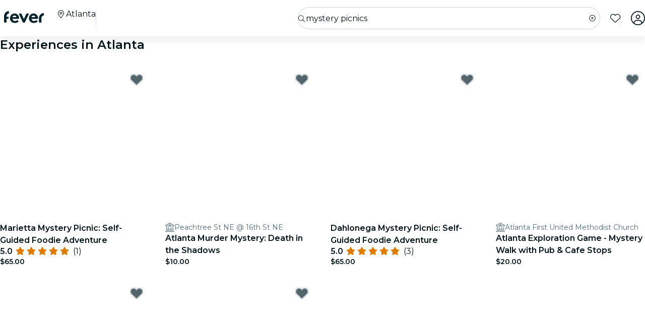

--- FILE ---
content_type: text/html; charset=utf-8
request_url: https://feverup.com/en/atlanta/search?q=mystery%20picnics&utm_medium=post&utm_content=things-to-do-july&utm_source=secretatlanta&utm_term=cta23
body_size: 71921
content:
<!DOCTYPE html><html lang="en" dir="ltr"><head>
    <meta charset="utf-8">
    <meta name="viewport" content="width=device-width, initial-scale=1, maximum-scale=1, user-scalable=0">
    <title>Showing search results for "mystery picnics" | Fever</title>
    <meta id="description" name="description" content="Showing search results for &quot;mystery picnics&quot;">
    <base href="/_ng/">
    <link id="canonical" rel="canonical" href="https://feverup.com/en/atlanta/search">
    <link id="apple-touch-icon" rel="apple-touch-icon" sizes="180x180" href="https://feverup.com/favicons/apple-touch-icon.png">
<link rel="icon" type="image/png" sizes="32x32" href="https://feverup.com/favicons/favicon-32x32.png">
<link rel="icon" type="image/png" sizes="16x16" href="https://feverup.com/favicons/favicon-16x16.png">
<link rel="mask-icon" color="#10212e" href="https://feverup.com/favicons/favicon-safari-pinned-tab.svg">
<link rel="shortcut icon" href="https://feverup.com/favicons/favicon.ico">
<meta name="msapplication-config" content="https://feverup.com/favicons/browserconfig.xml">
    <meta id="robots" name="robots" content="noindex">
    <meta name="google" content="notranslate">
    <meta name="theme-color" content="#ffffff">
    <meta name="mobile-web-app-capable" content="yes">
    <meta name="apple-mobile-web-app-capable" content="yes">
    <link rel="preconnect" href="https://applications-media.feverup.com">
    <link rel="preload" as="font" href="https://feverup.com/fonts/montserrat_v25_JTUSjIg1_i6t8kCHKm459W1hyyTh89ZNpQ.woff2" crossorigin="anonymous">
<link rel="preload" as="font" href="https://feverup.com/fonts/montserrat_v25_JTUSjIg1_i6t8kCHKm459WdhyyTh89ZNpQ.woff2" crossorigin="anonymous">
<link rel="preload" as="font" href="https://feverup.com/fonts/montserrat_v25_JTUSjIg1_i6t8kCHKm459WlhyyTh89Y.woff2" crossorigin="anonymous">
<link rel="preload" as="font" href="https://feverup.com/fonts/montserrat_v25_JTUSjIg1_i6t8kCHKm459WRhyyTh89ZNpQ.woff2" crossorigin="anonymous">
<link rel="preload" as="font" href="https://feverup.com/fonts/montserrat_v25_JTUSjIg1_i6t8kCHKm459WZhyyTh89ZNpQ.woff2" crossorigin="anonymous">
    <meta name="msapplication-TileColor" content="#10212e">
    <meta property="fb:app_id" content="212044188860269">
    <meta id="og:site" property="og:site_name" content="Fever">
    <meta id="og:type" property="og:type">
    <meta id="og:title" property="og:title" content="Showing search results for &quot;mystery picnics&quot; | Fever">
    <meta id="twitter:title" property="twitter:title" content="Showing search results for &quot;mystery picnics&quot; | Fever">
    <meta id="og:description" property="og:description" content="Showing search results for &quot;mystery picnics&quot;">
    <meta id="og:url" property="og:url" content="https://feverup.com/en/atlanta/search">
    <meta id="og:image" property="og:image">
    <meta id="twitter:site" property="twitter:site" content="@feverapp">
    <meta id="twitter:description" property="twitter:description" content="Showing search results for &quot;mystery picnics&quot;">
    <style>@font-face{font-family:Montserrat;font-style:normal;font-weight:400;font-display:swap;src:url(https://feverup.com/fonts/montserrat_v25_JTUSjIg1_i6t8kCHKm459WRhyyTh89ZNpQ.woff2)format('woff2');unicode-range:U+0460-052F,U+1C80-1C88,U+20B4,U+2DE0-2DFF,U+A640-A69F,U+FE2E-FE2F}@font-face{font-family:Montserrat;font-style:normal;font-weight:400;font-display:swap;src:url(https://feverup.com/fonts/montserrat_v25_JTUSjIg1_i6t8kCHKm459W1hyyTh89ZNpQ.woff2)format('woff2');unicode-range:U+0301,U+0400-045F,U+0490-0491,U+04B0-04B1,U+2116}@font-face{font-family:Montserrat;font-style:normal;font-weight:400;font-display:swap;src:url(https://feverup.com/fonts/montserrat_v25_JTUSjIg1_i6t8kCHKm459WZhyyTh89ZNpQ.woff2)format('woff2');unicode-range:U+0102-0103,U+0110-0111,U+0128-0129,U+0168-0169,U+01A0-01A1,U+01AF-01B0,U+1EA0-1EF9,U+20AB}@font-face{font-family:Montserrat;font-style:normal;font-weight:400;font-display:swap;src:url(https://feverup.com/fonts/montserrat_v25_JTUSjIg1_i6t8kCHKm459WdhyyTh89ZNpQ.woff2)format('woff2');unicode-range:U+0100-024F,U+0259,U+1E00-1EFF,U+2020,U+20A0-20AB,U+20AD-20CF,U+2113,U+2C60-2C7F,U+A720-A7FF}@font-face{font-family:Montserrat;font-style:normal;font-weight:400;font-display:swap;src:url(https://feverup.com/fonts/montserrat_v25_JTUSjIg1_i6t8kCHKm459WlhyyTh89Y.woff2)format('woff2');unicode-range:U+0000-00FF,U+0131,U+0152-0153,U+02BB-02BC,U+02C6,U+02DA,U+02DC,U+2000-206F,U+2074,U+20AC,U+2122,U+2191,U+2193,U+2212,U+2215,U+FEFF,U+FFFD}@font-face{font-family:Montserrat;font-style:normal;font-weight:600;font-display:swap;src:url(https://feverup.com/fonts/montserrat_v25_JTUSjIg1_i6t8kCHKm459WRhyyTh89ZNpQ.woff2)format('woff2');unicode-range:U+0460-052F,U+1C80-1C88,U+20B4,U+2DE0-2DFF,U+A640-A69F,U+FE2E-FE2F}@font-face{font-family:Montserrat;font-style:normal;font-weight:600;font-display:swap;src:url(https://feverup.com/fonts/montserrat_v25_JTUSjIg1_i6t8kCHKm459W1hyyTh89ZNpQ.woff2)format('woff2');unicode-range:U+0301,U+0400-045F,U+0490-0491,U+04B0-04B1,U+2116}@font-face{font-family:Montserrat;font-style:normal;font-weight:600;font-display:swap;src:url(https://feverup.com/fonts/montserrat_v25_JTUSjIg1_i6t8kCHKm459WZhyyTh89ZNpQ.woff2)format('woff2');unicode-range:U+0102-0103,U+0110-0111,U+0128-0129,U+0168-0169,U+01A0-01A1,U+01AF-01B0,U+1EA0-1EF9,U+20AB}@font-face{font-family:Montserrat;font-style:normal;font-weight:600;font-display:swap;src:url(https://feverup.com/fonts/montserrat_v25_JTUSjIg1_i6t8kCHKm459WdhyyTh89ZNpQ.woff2)format('woff2');unicode-range:U+0100-024F,U+0259,U+1E00-1EFF,U+2020,U+20A0-20AB,U+20AD-20CF,U+2113,U+2C60-2C7F,U+A720-A7FF}@font-face{font-family:Montserrat;font-style:normal;font-weight:600;font-display:swap;src:url(https://feverup.com/fonts/montserrat_v25_JTUSjIg1_i6t8kCHKm459WlhyyTh89Y.woff2)format('woff2');unicode-range:U+0000-00FF,U+0131,U+0152-0153,U+02BB-02BC,U+02C6,U+02DA,U+02DC,U+2000-206F,U+2074,U+20AC,U+2122,U+2191,U+2193,U+2212,U+2215,U+FEFF,U+FFFD}</style>
    <script>
    if(!window.navigator.userAgent.includes("FeverMobileApp")){
      (function(w,d,s,l,i){w[l]=w[l]||[];w[l].push({'gtm.start':
      new Date().getTime(),event:'gtm.js'});var f=d.getElementsByTagName(s)[0],
      j=d.createElement(s),dl=l!='dataLayer'?'&l='+l:'';j.async=true;j.src=
      'https://www.googletagmanager.com/gtm.js?id='+i+dl;f.parentNode.insertBefore(j,f);
      })(window,document,'script','gtmDataLayer','GTM-T2TC8MV');
    }
  </script>
    <script type="text/javascript">var WLCFG = {"meta":{"404":{"title":"meta.404.title","robots":"noindex,nofollow"},"faqs":{"title":"meta.faqs.title","robots":"noindex,nofollow","description":"meta.faqs.description"},"error":{"title":"meta.error.title","robots":"noindex,nofollow"},"login":{"title":"meta.login.title","robots":"noindex,nofollow","description":"meta.login.description"},"order":{"title":"meta.order.title","robots":"noindex,nofollow"},"plans":{"title":"meta.plans.title","robots":{"default":"noindex,nofollow","channels":[],"defaultWhitelabel":"noindex,nofollow"},"description":"meta.plans.description"},"orders":{"title":"meta.orders.title","robots":"noindex,nofollow"},"status":{"title":"meta.status.title","robots":"noindex,nofollow"},"contact":{"title":"meta.contact.title","robots":"noindex,nofollow"},"profile":{"title":"meta.profile.title","robots":"noindex,nofollow"},"summary":{"title":"meta.summary.title","robots":"noindex,nofollow"},"checkout":{"title":"meta.checkout.title","robots":"noindex,nofollow"},"groupInfo":{"title":"meta.groupInfo.title","robots":"noindex,nofollow","description":"meta.groupInfo.description"},"reschedule":{"title":"meta.reschedule.title","robots":"noindex,nofollow"},"ticketReview":{"title":"reviewQuestionsContainer.feedbackTitle","robots":"noindex,nofollow"},"oauth-callback":{"title":"meta.login.title","robots":"noindex,nofollow"},"generalConditions":{"title":"meta.generalConditions.title","robots":"noindex,nofollow"}},"name":"whitelabel-factory","fever":{"api":{"key":"","secret":""},"url":"","b2bIam":{"organizationId":""},"purchase":{"utm_medium":"b","utm_source":"partner","utm_campaign":""},"assetBucketUrl":"","refreshTokenUrl":"/api/4.2/login/refresh/"},"kiosk":{"show":false},"login":{"terms":[{"label":"gdpr.terms.fever","values":["tos-25052018","privacy-25052018"],"required":true}],"origin":"http://localhost:4200/oauth-callback/","privacyUrl":"$locale/privacy-fever","conditionsUrl":"$locale/general-conditions","signup_source":"whitelabel-factory","skipGdprModal":"disabled","shortLoginFlow":"enabled","conditionsUrlFever":"$locale/condiciones-generales-fever"},"oauth":{"apple":{"scopes":["name","email"],"authUrl":"https://appleid.apple.com/auth/authorize","clientId":"","appleJsUrl":"","getTokenUrl":"https://appleid.apple.com/auth/token","redirectUri":"","responseType":"code"},"kakao":{"scopes":[],"authUrl":"https://kauth.kakao.com/oauth/authorize","clientId":"","getUserUrl":"https://kapi.kakao.com/v2/user/me","getTokenUrl":"https://kauth.kakao.com/oauth/token","redirectUri":"","responseType":"code"},"naver":{"scopes":[],"authUrl":"https://nid.naver.com/oauth2.0/authorize","clientId":"","getUserUrl":"https://openapi.naver.com/v1/nid/me","redirectUri":""},"google":{"scopes":["https://www.googleapis.com/auth/userinfo.profile","https://www.googleapis.com/auth/userinfo.email"],"authUrl":"https://accounts.google.com/o/oauth2/v2/auth","clientId":"","getUserUrl":"https://www.googleapis.com/oauth2/v1/userinfo","redirectUri":""},"facebook":{"scopes":["email"],"authUrl":"https://www.facebook.com/v5.0/dialog/oauth","clientId":"","getUserUrl":"https://graph.facebook.com/v5.0/me","redirectUri":""}},"layout":{"faqs":{"show":false,"showLink":true,"showTitle":true,"showSubtitle":true},"oops":{"showSeeAllEventsButton":true},"plan":{"path":"tickets","showVenue":true,"googleMaps":{"show":false,"options":{"apikey":"AIzaSyDYxheZR8p8AEsyUYvypDTsjF-0nKBw14M","initialZoom":18,"scaleControl":false,"rotateControl":false,"clickableIcons":false,"mapTypeControl":false,"fullscreenControl":false,"streetViewControl":false}},"showBanner":true,"showRating":true,"customLabel":{"show":false},"showGallery":true,"showSiteName":true,"includeAddons":true,"showPlanPlace":true,"showVenueInfo":true,"showPriceTotal":true,"ticketSelector":{"showCustomScrollbar":false,"expandAllSessionsMoreInfo":false},"showPartnerLogo":false,"showPlanUrgency":false,"showPriceAmount":false,"showPowerByFever":"enabled","showPricePerOneItem":false,"showBestPricesAmount":true,"showPlanLocationCity":true,"showShortDescription":false,"showUserPhotoGallery":false,"scrollToTicketSelector":{"status":"disabled"},"showPriceSubtotalLabel":true,"showFeaturedReviewAnswers":true},"login":{"email":{"form":{"email":{"title":"login.emailForm.title"},"guest":{"title":"login.social.guest"}}}},"order":{"show":true,"showPlace":true,"showPricing":true,"showTickets":true,"showToolbar":true,"showInstructions":true,"showDownloadTickets":true,"showBookingQuestions":true,"showTermsAndConditions":true,"showCanValidateUntilForPlans":[],"showContinueExploringButtonToolbar":true},"footer":{"show":false,"height":202,"logoUrl":""},"header":{"show":false,"navbar":{"left":{"show":false,"showMenu":false,"menuDirection":"left"},"right":{"show":true,"login":{"icon":"faUser","show":true},"showFaqs":true,"showMenu":true,"menuLabel":false,"menuDirection":"right","profileSection":{"href":"profile","route":"internal","visibility":{"mobile":"menu","desktop":false},"customCssClass":"navbar__item--profile","titleTranslationKey":"navbar.myProfile","authenticationDisplay":"user-logged-in"}}},"logoUrl":"","logoPosition":{"mobile":"center"}},"cookies":{"show":false,"type":"custom"},"profile":{"menu":[],"showDeletePaymentMethods":true,"showNotificationsPreferences":true},"checkout":{"show":true,"links":[],"promotions":false,"showBackButton":true,"showEmailAlert":false,"showPaymentSecure":true,"termsAndConditions":{"show":false},"showThirdPartyTerms":true,"showBookingQuestionsAnswers":false},"orderList":{"showEmailInBottomPosition":true},"plansList":{"enabled":true,"showPrice":true,"showVenue":true,"showCustomLabel":false,"showLastTickets":false,"showShortDescription":false,"showStrikethroughPrice":false},"zopimChat":{"show":false},"groupsInfo":{"path":"groups-info","show":false,"disallowGenericMailProviders":{"guide":false,"agency":false,"cultural":false,"educational":false}},"reschedule":{"show":false},"bannerEnded":{"buttonHref":"$locale/","showNextEvents":false},"entryPasses":{"enabled":false},"phoneNumber":{"inputPreferredCountries":["us","gb"]},"showZendesk":true,"oauthCallback":{"show":true},"ticketUpgrade":{"show":false},"bookingQuestions":{"showTitle":true,"showTicketLabel":false,"showTicketCounter":false,"showMainPlanDetails":true,"showAlwaysBookingQuestions":true,"giftAidOptInNeedsVerification":false,"showPreBookingAlertNotification":false,"hasGiftAidAddressLookupCondition":false},"highlightedPlans":{"show":false,"withTitle":false},"skipFreePurchase":true,"alwaysShowTicketPrice":false},"sentry":{"dsn":"","debug":"","enabled":"","environment":""},"stripe":{"paymentRequestCountriesMap":{"AE":"AE","AT":"AT","AU":"AU","BE":"BE","BG":"BG","BR":"BR","CA":"CA","CH":"CH","CI":"CI","CR":"CR","CY":"CY","CZ":"CZ","DE":"DE","DK":"DK","DO":"DO","EE":"EE","ES":"ES","FI":"FI","FR":"FR","GI":"GI","GR":"GR","GT":"GT","HK":"HK","HR":"HR","HU":"HU","ID":"ID","IE":"IE","IN":"IN","IT":"IT","JP":"JP","LI":"LI","LT":"LT","LU":"LU","LV":"LV","MT":"MT","MX":"MX","MY":"MY","NL":"NL","NO":"NO","NZ":"NZ","PE":"PE","PH":"PH","PL":"PL","PT":"PT","RO":"RO","SE":"SE","SG":"SG","SI":"SI","SK":"SK","SN":"SN","TH":"TH","TT":"TT","UK":"GB","US":"US","UY":"UY"}},"channel":"fever-marketplace","datadog":{"rum":{"enabled":"","trackLongTasks":true,"trackResources":true,"traceSampleRate":99,"sessionSampleRate":90,"trackFrustrations":true,"telemetrySampleRate":0,"trackUserInteractions":true,"useSecureSessionCookie":false,"sessionReplaySampleRate":0},"site":"datadoghq.com","clientToken":"","environment":"","applicationId":""},"pricing":{"includeBookingFeesInCartAndPlan":true},"webView":false,"features":{"checkout":{"layout":{},"payment":{"layout":{},"settings":{"gateways":{"nuvei":{"payUEnvironment":"live","nuveiEnvironment":"prod"},"paypal":{"debug":"false"},"checkout":{"key":"pk_ypka55zhracx7kz5xggqow7o4e4"},"googlePay":{"merchantId":"BCR2DN4TZSMIDPLF","environment":"PRODUCTION"},"processOut":{"key":"proj_fPlZa4x4bP3fkC7A1jrKdDCZDILrLGA7","riskEnvironment":"PRODUCTION"},"mercadoPago":{"keys":{"AR":"APP_USR-b0e6331c-b7cc-4a19-ae1e-6b76781747e1"}}}}},"settings":{"bypassVouchersEnabledRules":true}}},"siteName":"Fever","tracking":{"source":"","mixpanel":{"token":"","enabled":"","crossSubdomainCookie":true},"googleTagManager":{"token":"","enabled":""}},"groupsUrl":"","processout":{"key":""},"experiments":{"optimizely":{"key":"","logLevel":""}},"staticPages":[{"path":"faqs","content":{"body":"faqs.body","title":"faqs.title"}},{"path":"general-conditions","content":{"body":"generalConditions.body","title":"generalConditions.title"},"metaKey":"generalConditions"},{"path":"condiciones-generales","content":{"body":"generalConditions.body","title":"generalConditions.title"},"metaKey":"generalConditions"}],"multiLanguage":{"defaultLocale":"en-GB","hrefLangXDefault":"en","supportedLocales":[{"code":"es-ES"},{"code":"en-GB"},{"code":"ko-KR"},{"code":"de-DE"},{"code":"pt-PT"},{"code":"fr-FR"},{"code":"ja-JP"},{"code":"ar-AE"},{"code":"zh-HK"}],"languageSuggestion":{"enabled":true,"mapping":{"ar":"ar-AE","de":"de-DE","en":"en-GB","es":"es-ES","fr":"fr-FR","it":"it-IT","ja":"ja-JP","ko":"ko-KR","ne":"nl-NL","pt":"pt-PT","zh":"zh-CN"}},"showSlugWithCountry":false},"multiPlanCart":{"basket":{"icon":null,"enabled":false,"plansToCheckoutFlow":null,"taxonomyAfterAddToCart":null},"enabled":false},"paymentMethods":[],"transferTicket":{"enabled":true,"isTransferViaLinkEnabled":true,"isTransferViaEmailEnabled":false},"errorMonitoring":{"denyUrls":"","ignoreStack":"","ignoreErrors":"","ignoreBreadcrumbs":""},"eventSchemaMarkUp":true,"applicationId":"5298284f-8a33-4269-99a6-bff6979dd27e"};</script>
  <link rel="stylesheet" href="styles-QVLB2EDF.css"><link rel="modulepreload" href="chunk-H2ZO5476.js"><link rel="modulepreload" href="chunk-3BTLBER4.js"><link rel="modulepreload" href="chunk-A47XR6IB.js"><link rel="modulepreload" href="chunk-L2HLY4DD.js"><link rel="modulepreload" href="chunk-S2MR2JPK.js"><link rel="modulepreload" href="chunk-4RW4SSTO.js"><link rel="modulepreload" href="chunk-QYQFF6RZ.js"><link rel="modulepreload" href="chunk-FRQTPSD2.js"><link rel="modulepreload" href="chunk-M2S3NDJE.js"><link rel="modulepreload" href="chunk-EJC6W57J.js"><link rel="modulepreload" href="chunk-QOKRPVAB.js"><link rel="modulepreload" href="chunk-242RBRTC.js"><link rel="modulepreload" href="chunk-RZCXWYHC.js"><link rel="modulepreload" href="chunk-DXYQW2J7.js"><link rel="modulepreload" href="chunk-2Z6ERJDG.js"><link rel="modulepreload" href="chunk-PC7CDGIS.js"><link rel="modulepreload" href="chunk-5HFOBQGY.js"><link rel="modulepreload" href="chunk-YO3YMBFM.js"><link rel="modulepreload" href="chunk-VAQMQ4GJ.js"><link rel="modulepreload" href="chunk-TDCU2PDJ.js"><link rel="modulepreload" href="chunk-FVVTDCWG.js"><link rel="modulepreload" href="chunk-BLN2LIH6.js"><link rel="modulepreload" href="chunk-Z2IWZY6J.js"><link rel="modulepreload" href="chunk-4IAO5IMU.js"><link rel="modulepreload" href="chunk-ZMITC7SO.js"><link rel="modulepreload" href="chunk-AX2PYGII.js"><link rel="modulepreload" href="chunk-G7F42MBR.js"><link rel="modulepreload" href="chunk-XPWRCZE3.js"><link rel="modulepreload" href="chunk-4Y7CPAEX.js"><link rel="modulepreload" href="chunk-GLZSOUVR.js"><link rel="modulepreload" href="chunk-SWTRPYHQ.js"><link rel="modulepreload" href="chunk-DJUT7E7P.js"><link rel="modulepreload" href="chunk-6SXYEZWX.js"><link rel="modulepreload" href="chunk-7GQTJVAZ.js"><link rel="modulepreload" href="chunk-FDKGV6HG.js"><link rel="modulepreload" href="chunk-5I7LGQXB.js"><link rel="modulepreload" href="chunk-CXDPHJ5K.js"><link rel="modulepreload" href="chunk-VQDZD4FU.js"><link rel="modulepreload" href="chunk-VRVLJR7L.js"><link rel="modulepreload" href="chunk-XJEP3MGT.js"><link rel="modulepreload" href="chunk-6GTF53TW.js"><link rel="modulepreload" href="chunk-QRA2GSFL.js"><link rel="modulepreload" href="chunk-MFPIIWXB.js"><link rel="modulepreload" href="chunk-27RDW23M.js"><link rel="modulepreload" href="chunk-S466T7SF.js"><link rel="modulepreload" href="chunk-YR7FOV45.js"><link rel="modulepreload" href="chunk-RQ7PLN5S.js"><link rel="modulepreload" href="chunk-ZV32SIAG.js"><link rel="modulepreload" href="chunk-IQPG6PRO.js"><link rel="modulepreload" href="chunk-BN475AOU.js"><link rel="modulepreload" href="chunk-BKGI4NNP.js"><link rel="modulepreload" href="chunk-UF66XVNV.js"><link rel="modulepreload" href="chunk-YMWFNUAA.js"><link rel="modulepreload" href="chunk-XY64VIFP.js"><link rel="modulepreload" href="chunk-33R32UKW.js"><link rel="modulepreload" href="chunk-VY2MBD3F.js"><link rel="modulepreload" href="chunk-4ULM4JP7.js"><link rel="modulepreload" href="chunk-IMON6APB.js"><link rel="modulepreload" href="chunk-SB3BGHY7.js"><link rel="modulepreload" href="chunk-K7LLCT6P.js"><link rel="modulepreload" href="chunk-HTXPY2NZ.js"><link rel="modulepreload" href="chunk-5HNK7FI4.js"><link rel="modulepreload" href="chunk-M226MNUN.js"><link rel="modulepreload" href="chunk-2D7P5LWZ.js"><link rel="modulepreload" href="chunk-RJ77HBKQ.js"><link rel="modulepreload" href="chunk-H5FQBBJL.js"><link rel="modulepreload" href="chunk-DGUPNME2.js"><link rel="modulepreload" href="chunk-PA3BWJIY.js"><link rel="modulepreload" href="chunk-LMAXNNVI.js"><link rel="modulepreload" href="chunk-5KK6U7IM.js"><link rel="modulepreload" href="chunk-EPXZFJTF.js"><link rel="modulepreload" href="chunk-EBPENQOM.js"><link rel="modulepreload" href="chunk-5ZPQ2N33.js"><link rel="modulepreload" href="chunk-J5ZWKWDE.js"><link rel="modulepreload" href="chunk-TDEFAY4H.js"><link rel="modulepreload" href="chunk-CBGL4Z5R.js"><link rel="modulepreload" href="chunk-2N6FWOS2.js"><link rel="modulepreload" href="chunk-SZ6F5PIQ.js"><link rel="modulepreload" href="chunk-BIUVU322.js"><link rel="modulepreload" href="chunk-2QZGUC7N.js"><link rel="modulepreload" href="chunk-AU4LMZYY.js"><link rel="modulepreload" href="chunk-3BK476CJ.js"><link rel="modulepreload" href="chunk-XCGUCXXT.js"><link rel="modulepreload" href="chunk-OWUB24BB.js"><link rel="modulepreload" href="chunk-34LKYUSG.js"><link rel="modulepreload" href="chunk-VWO3NCAT.js"><link rel="modulepreload" href="chunk-AIXD7JQI.js"><link rel="modulepreload" href="chunk-A5QIJYNA.js"><link rel="modulepreload" href="chunk-2LZ5J6OB.js"><link rel="modulepreload" href="chunk-UPAN6QZJ.js"><link rel="modulepreload" href="chunk-AOTWBQ3D.js"><link rel="modulepreload" href="chunk-DQOUJLXO.js"><link rel="modulepreload" href="chunk-LVXWYA7W.js"><link rel="modulepreload" href="chunk-LRAXZYDC.js"><link rel="modulepreload" href="chunk-FOXGNV24.js"><link rel="modulepreload" href="chunk-E4GNLQMI.js"><link rel="modulepreload" href="chunk-UENHKTGA.js"><link rel="modulepreload" href="chunk-56LC4MBT.js"><link rel="modulepreload" href="chunk-2FN7Y77Z.js"><link rel="modulepreload" href="chunk-E7NOUENF.js"><link rel="modulepreload" href="chunk-6FSQ7MSI.js"><link rel="modulepreload" href="chunk-JTIYQZSI.js"><link rel="modulepreload" href="chunk-NJURMXVW.js"><link rel="modulepreload" href="chunk-OBGRW254.js"><link rel="modulepreload" href="chunk-RITBZVEE.js"><link rel="modulepreload" href="chunk-X3N3RI4H.js"><link rel="modulepreload" href="chunk-UCQ73Z55.js"><link rel="modulepreload" href="chunk-E667BYTF.js"><link rel="modulepreload" href="chunk-QX6UIIXC.js"><link rel="modulepreload" href="chunk-SUU2DRMQ.js"><link rel="modulepreload" href="chunk-QWEIB4DF.js"><link rel="modulepreload" href="chunk-CFHOVFGJ.js"><link rel="modulepreload" href="chunk-6K3G36ZT.js"><link rel="modulepreload" href="chunk-3SVHRYLY.js"><link rel="modulepreload" href="chunk-K6KVXJ4J.js"><link rel="modulepreload" href="chunk-DSCI554Z.js"><link rel="modulepreload" href="chunk-5UAY6ZWD.js"><link rel="modulepreload" href="chunk-ZG57I7PE.js"><link rel="modulepreload" href="chunk-YPM3GJNQ.js"><link rel="modulepreload" href="chunk-GAJI4V77.js"><link rel="modulepreload" href="chunk-F4632K7X.js"><link rel="modulepreload" href="chunk-GGSCAFU6.js"><link rel="modulepreload" href="chunk-B6J6CCW2.js"><link rel="modulepreload" href="chunk-R6NZDADR.js"><link rel="modulepreload" href="chunk-JFO46OWO.js"><link rel="modulepreload" href="chunk-WV6XJSY6.js"><link rel="modulepreload" href="chunk-KYSZ5MXW.js"><link rel="modulepreload" href="chunk-RUJJFSTZ.js"><link rel="modulepreload" href="chunk-NAVNPNPR.js"><link rel="modulepreload" href="chunk-YLWB7JQB.js"><link rel="modulepreload" href="chunk-ANOOBAYK.js"><link rel="modulepreload" href="chunk-K3B3KGJ4.js"><link rel="modulepreload" href="chunk-2W2SRS6E.js"><link rel="modulepreload" href="chunk-HRWYGL6K.js"><link rel="modulepreload" href="chunk-XJI34AFO.js"><link rel="modulepreload" href="chunk-ASRAST6M.js"><link rel="modulepreload" href="chunk-BVN4NCMN.js"><link rel="modulepreload" href="chunk-GPVBN3GL.js"><link rel="modulepreload" href="chunk-YDV5YEHW.js"><link rel="modulepreload" href="chunk-5IR2KCNH.js"><link rel="modulepreload" href="chunk-K2A2PGFL.js"><link rel="modulepreload" href="chunk-CYDYY6PH.js"><link rel="modulepreload" href="chunk-T4W6X7ZH.js"><link rel="modulepreload" href="chunk-7FTK22IG.js"><link rel="modulepreload" href="chunk-IZYATY6Y.js"><link rel="modulepreload" href="chunk-V74JJAW6.js"><link rel="modulepreload" href="chunk-IZJVSH7A.js"><link rel="modulepreload" href="chunk-G3W73SMK.js"><link rel="modulepreload" href="chunk-QERANH46.js"><link rel="modulepreload" href="chunk-BRZNW3RO.js"><link rel="modulepreload" href="chunk-5QURHJXJ.js"><link rel="modulepreload" href="chunk-ZZEACG2S.js"><link rel="modulepreload" href="chunk-5RSKD6SW.js"><link rel="modulepreload" href="chunk-ZEWL3AIY.js"><link rel="modulepreload" href="chunk-ECWD7DXZ.js"><link rel="modulepreload" href="chunk-H432VPRY.js"><link rel="modulepreload" href="chunk-7UGVV3R3.js"><link rel="modulepreload" href="chunk-IU7GDB5M.js"><link rel="modulepreload" href="chunk-WOSFDAKC.js"><link rel="modulepreload" href="chunk-DEWJW6DA.js"><link rel="modulepreload" href="chunk-MYGVDC32.js"><link rel="modulepreload" href="chunk-7RJD6XW2.js"><link rel="modulepreload" href="chunk-F3Z3M2WI.js"><link rel="modulepreload" href="chunk-SQEU7CE6.js"><link rel="modulepreload" href="chunk-RV56R6PH.js"><link rel="modulepreload" href="chunk-YZFCHU2E.js"><link rel="modulepreload" href="chunk-WOSLRZWH.js"><link rel="modulepreload" href="chunk-NQDC352B.js"><link rel="modulepreload" href="chunk-DVFKD4ZP.js"><link rel="modulepreload" href="chunk-Z4RXU5GX.js"><link rel="modulepreload" href="chunk-LZTVPHTD.js"><link rel="modulepreload" href="chunk-SJIOJW6D.js"><link rel="modulepreload" href="chunk-OKWNTLPQ.js"><link rel="modulepreload" href="chunk-ERMYW6EG.js"><link rel="modulepreload" href="chunk-6SG44WW6.js"><link rel="modulepreload" href="chunk-DVTLQUOU.js"><link rel="modulepreload" href="chunk-UOVO4OGT.js"><link rel="modulepreload" href="chunk-OA3ZXEDO.js"><link rel="modulepreload" href="chunk-WMLRUWY2.js"><link rel="modulepreload" href="chunk-FYSPX22D.js"><link rel="modulepreload" href="chunk-JYRHI6S4.js"><link rel="modulepreload" href="chunk-6UTJCMMY.js"><link rel="modulepreload" href="chunk-YBM3I57O.js"><link rel="modulepreload" href="chunk-XOHJEQU4.js"><link rel="modulepreload" href="chunk-IXH46CMN.js"><link rel="modulepreload" href="chunk-TPQFAU6O.js"><link rel="modulepreload" href="chunk-2Y6GD2VA.js"><link rel="modulepreload" href="chunk-AZ7WLSXJ.js"><link rel="modulepreload" href="chunk-3CAU5NHE.js"><link rel="modulepreload" href="chunk-EUCBA4Z2.js"><link rel="modulepreload" href="chunk-MUV7VCPH.js"><link rel="modulepreload" href="chunk-6HMBXUPC.js"><link rel="modulepreload" href="chunk-IXSWPW7F.js"><style ng-app-id="serverApp">@keyframes _ngcontent-serverApp-c1358579900_skeleton-loading{0%{background-position:200%}to{background-position:-200%}}.main-wrapper[_ngcontent-serverApp-c1358579900]{padding-top:4.5rem;position:relative;background-color:var(--theme-header-color-background, #06232c);min-height:100vh;font-family:var(--font-family--base, "Montserrat", sans-serif)}.main-wrapper.main-wrapper--variant[_ngcontent-serverApp-c1358579900]{padding-top:4.5rem;transition:padding-top .3s ease}@media (max-width: 47.98rem){.main-wrapper.main-wrapper--variant[_ngcontent-serverApp-c1358579900]{padding-top:3.5rem}}.main-wrapper.main-wrapper--variant.main-wrapper--small-viewport-height[_ngcontent-serverApp-c1358579900]{min-height:100svh}.main-wrapper.main-wrapper--variant.main-wrapper--light-bg[_ngcontent-serverApp-c1358579900]{background-color:#fff}.main-wrapper.main-wrapper--variant.main-wrapper--cinema-bg[_ngcontent-serverApp-c1358579900]{background:#031419}.main-wrapper.main-wrapper--variant.main-wrapper--no-padding[_ngcontent-serverApp-c1358579900]{padding-top:0}@media (max-width: 79.98rem){.main-wrapper.main-wrapper--variant.main-wrapper--hide-search[_ngcontent-serverApp-c1358579900]{padding-top:3.5rem}}</style><style ng-app-id="serverApp">@keyframes _ngcontent-serverApp-c706357858_skeleton-loading{0%{background-position:200%}to{background-position:-200%}}.fv-navbar[_ngcontent-serverApp-c706357858]{background-color:var(--theme-header-color-background, #06232c);position:fixed;display:flex;flex-wrap:wrap;top:0;width:100%;align-items:center;box-shadow:0 .75rem .75rem #0000000d;padding-block:.75rem;padding-inline:1rem;z-index:1030;transition:transform .3s ease-in-out;height:3.5rem}.fv-navbar--has-banner[_ngcontent-serverApp-c706357858]{top:2.25rem}.fv-navbar--wrapper[_ngcontent-serverApp-c706357858]{width:100%;display:flex;flex-wrap:wrap;align-items:center;max-width:80rem;margin:0 auto}@media (min-width: 62rem){.fv-navbar--wrapper[_ngcontent-serverApp-c706357858]{padding-left:.5rem}}.fv-navbar__location-icon-button[_ngcontent-serverApp-c706357858]{width:1.125rem;height:1.125rem;cursor:pointer;color:#fff;margin-top:-.5rem;display:block;border-radius:.25rem}@media (min-width: 48rem){.fv-navbar__location-icon-button[_ngcontent-serverApp-c706357858]{padding:.25rem}}.fv-navbar__location-icon-button[_ngcontent-serverApp-c706357858]:focus-visible{outline:.25rem solid #aacbe1;outline-offset:.125rem}.fv-navbar__location-icon-button[_ngcontent-serverApp-c706357858]   fv-fa-icon[_ngcontent-serverApp-c706357858]{color:#fff;width:1rem;height:1rem}.fv-navbar__location-icon-button-light[_ngcontent-serverApp-c706357858]{color:#031419}.fv-navbar__location-icon-button-light[_ngcontent-serverApp-c706357858]   fv-fa-icon[_ngcontent-serverApp-c706357858]{color:#031419}@media (min-width: 48rem){.fv-navbar__location-icon-button[_ngcontent-serverApp-c706357858]{display:none}}@media (min-width: 48rem){.fv-navbar--no-search[_ngcontent-serverApp-c706357858]   .fv-navbar__tools[_ngcontent-serverApp-c706357858]{flex:1}}.fv-navbar--no-search.fv-navbar--down[_ngcontent-serverApp-c706357858]{transform:translateY(0)}.fv-navbar__load-cities-spinner[_ngcontent-serverApp-c706357858]{height:1rem;width:1rem;color:#fff}@media (max-width: 61.98rem){.fv-navbar--up[_ngcontent-serverApp-c706357858]{transform:translateY(0)}.fv-navbar--down[_ngcontent-serverApp-c706357858]{transform:translateY(-4.5rem)}}@media (min-width: 48rem){.fv-navbar[_ngcontent-serverApp-c706357858]{padding-inline:1.5rem;height:4.5rem}}.fv-navbar[_ngcontent-serverApp-c706357858]   app-favorites-icon[_ngcontent-serverApp-c706357858]{display:flex}.fv-navbar__toggler[_ngcontent-serverApp-c706357858]{color:var(--theme-color-text-contrast, #ffffff);background:none;font-size:1.5rem;border:none;line-height:.5em;outline:none;width:1.125rem;height:1.125rem;display:flex;align-items:center;border-radius:.25rem}@media (min-width: 48rem){.fv-navbar__toggler[_ngcontent-serverApp-c706357858]{padding:.25rem}}.fv-navbar__toggler[_ngcontent-serverApp-c706357858]:focus-visible{outline:.25rem solid #aacbe1;outline-offset:.125rem}.fv-navbar__toggler[_ngcontent-serverApp-c706357858]   fv-fa-icon[_ngcontent-serverApp-c706357858]{vertical-align:sub;margin-inline-end:0;width:100%;height:100%;color:#fff}@media (min-width: 48rem){.fv-navbar__toggler-item[_ngcontent-serverApp-c706357858]{display:none}}@media (min-width: 48rem){.fv-navbar__toggler[_ngcontent-serverApp-c706357858]{display:none}}.fv-navbar__logo--not-discovery[_ngcontent-serverApp-c706357858]{flex:1}.fv-navbar__tools[_ngcontent-serverApp-c706357858]{display:flex;flex-direction:row;padding:0;margin:0;justify-content:flex-end;flex:1 1 0;width:auto;min-width:0;list-style:none;align-items:center}.fv-navbar__tools[_ngcontent-serverApp-c706357858]   li[_ngcontent-serverApp-c706357858]{font-size:1.75rem;line-height:.5em}.fv-navbar__tools[_ngcontent-serverApp-c706357858]   li.fv-navbar__tools__search[_ngcontent-serverApp-c706357858]{font-size:unset;line-height:unset}@media (min-width: 48rem){.fv-navbar__tools__search[_ngcontent-serverApp-c706357858]{display:none}}@media (max-width: 47.98rem){.fv-navbar__tools[_ngcontent-serverApp-c706357858]{position:relative;right:0}.fv-navbar__tools.is-open[_ngcontent-serverApp-c706357858]{position:absolute;right:-8rem}.fv-navbar__tools.is-open.no-filters[_ngcontent-serverApp-c706357858]{right:-5.5rem}}@media (min-width: 48rem){.fv-navbar__tools[_ngcontent-serverApp-c706357858]{order:3;flex:0 0 auto;width:auto;max-width:100%}}.fv-navbar__tools--not-discovery[_ngcontent-serverApp-c706357858]{flex:0 1 auto}@media (max-width: 47.98rem){.fv-navbar__tools--not-discovery[_ngcontent-serverApp-c706357858]{order:2}}.fv-navbar__tools--not-discovery--not-logo[_ngcontent-serverApp-c706357858]{flex:1 1 0}.fv-navbar__tools[_ngcontent-serverApp-c706357858]   .is-hidden[_ngcontent-serverApp-c706357858]{display:none}.fv-navbar__tools[_ngcontent-serverApp-c706357858]   li[_ngcontent-serverApp-c706357858]{position:relative;margin-inline-start:1.25rem;color:#fff}.fv-navbar__tools[_ngcontent-serverApp-c706357858]   .fa[_ngcontent-serverApp-c706357858]{font-size:1.5rem}.fv-navbar__search[_ngcontent-serverApp-c706357858]{width:100%;padding-block:1rem 0;padding-inline:0;position:relative;text-align:end;display:none}@media (min-width: 48rem){.fv-navbar__search[_ngcontent-serverApp-c706357858]{display:unset;flex:1 1 0;width:auto;min-width:0;padding-block:0;padding-inline:0;order:2}}.fv-navbar__menu[_ngcontent-serverApp-c706357858]{display:flex;flex-basis:100%;flex-grow:1;align-items:center}@media (max-width: 47.98rem){.fv-navbar__menu[_ngcontent-serverApp-c706357858]{position:absolute;display:block;width:100%;overflow:hidden;top:100%;background:#031419;margin-block:0;margin-inline:-1rem;transition:.3s all ease-in-out;visibility:hidden;max-height:0;opacity:.6}.fv-navbar__menu.is-open[_ngcontent-serverApp-c706357858]{visibility:visible;opacity:1;max-height:calc(100vh - 56px)}}@media (min-width: 48rem){.fv-navbar__menu[_ngcontent-serverApp-c706357858]{flex:0 0 auto;width:auto;max-width:100%;order:1;transition:none;visibility:visible}}.fv-navbar__location-icon[_ngcontent-serverApp-c706357858]{padding:.5rem;padding-inline:.375rem;border:.0625rem solid #06232c;border-radius:2rem;color:#06232c}@media (min-width: 48rem){.fv-navbar__location-icon[_ngcontent-serverApp-c706357858]{display:none}}.fv-navbar__link[_ngcontent-serverApp-c706357858]{color:var(--theme-color-text-contrast, #ffffff);font-weight:600;text-decoration:none;cursor:pointer}.fv-navbar__link--lang[_ngcontent-serverApp-c706357858]{display:flex;align-items:center;justify-content:center;text-transform:uppercase;font-size:0;color:#fff;transition:color .3s ease}.fv-navbar__link--lang[_ngcontent-serverApp-c706357858]   fv-fa-icon[_ngcontent-serverApp-c706357858]{font-size:.875rem;width:1rem;height:1rem;display:block;color:#fff;transition:color .3s ease}@media (min-width: 48rem){.fv-navbar__link--lang[_ngcontent-serverApp-c706357858]   fv-fa-icon[_ngcontent-serverApp-c706357858]{width:1.125rem;height:1.125rem}}@media (min-width: 48rem){.fv-navbar__link--lang[_ngcontent-serverApp-c706357858]:hover{color:#f2f3f3}.fv-navbar__link--lang[_ngcontent-serverApp-c706357858]:hover   fv-fa-icon[_ngcontent-serverApp-c706357858]{color:#f2f3f3}}@media (min-width: 48rem){.fv-navbar__link--lang[_ngcontent-serverApp-c706357858]{font:400 1rem/1.5rem Montserrat,sans-serif;line-height:1rem;gap:.375rem}}.fv-navbar__menu-link[_ngcontent-serverApp-c706357858]{display:flex;text-decoration:none;cursor:pointer;max-width:100%;gap:.75rem}.fv-navbar__menu-link--dropdown[_ngcontent-serverApp-c706357858]{cursor:pointer}@media (max-width: 47.98rem){.fv-navbar__menu-link--dropdown[_ngcontent-serverApp-c706357858]{display:none}}.fv-navbar--light[_ngcontent-serverApp-c706357858]{background-color:#fff;transition:all .3s ease}.fv-navbar--light[_ngcontent-serverApp-c706357858]   fv-fa-icon[_ngcontent-serverApp-c706357858]{color:#031419}.fv-navbar--light[_ngcontent-serverApp-c706357858]   .fv-navbar__divider[_ngcontent-serverApp-c706357858]{background:linear-gradient(#fff,#ccd2d8,#fff)}.fv-navbar--light[_ngcontent-serverApp-c706357858]   .fv-navbar__menu-item[_ngcontent-serverApp-c706357858], .fv-navbar--light[_ngcontent-serverApp-c706357858]   .fv-navbar__button--city-name[_ngcontent-serverApp-c706357858], .fv-navbar--light[_ngcontent-serverApp-c706357858]   .fv-navbar[_ngcontent-serverApp-c706357858]   .fv-category-menu__link[_ngcontent-serverApp-c706357858], .fv-navbar--light[_ngcontent-serverApp-c706357858]   .fv-navbar__link--lang[_ngcontent-serverApp-c706357858], .fv-navbar--light[_ngcontent-serverApp-c706357858]   .fv-navbar__search-icon[_ngcontent-serverApp-c706357858], .fv-navbar--light[_ngcontent-serverApp-c706357858]   .fv-navbar__toggler[_ngcontent-serverApp-c706357858]{color:#031419}.fv-navbar--light[_ngcontent-serverApp-c706357858]   .fv-navbar__menu-item[_ngcontent-serverApp-c706357858]   fv-fa-icon[_ngcontent-serverApp-c706357858], .fv-navbar--light[_ngcontent-serverApp-c706357858]   .fv-navbar__button--city-name[_ngcontent-serverApp-c706357858]   fv-fa-icon[_ngcontent-serverApp-c706357858], .fv-navbar--light[_ngcontent-serverApp-c706357858]   .fv-navbar[_ngcontent-serverApp-c706357858]   .fv-category-menu__link[_ngcontent-serverApp-c706357858]   fv-fa-icon[_ngcontent-serverApp-c706357858], .fv-navbar--light[_ngcontent-serverApp-c706357858]   .fv-navbar__link--lang[_ngcontent-serverApp-c706357858]   fv-fa-icon[_ngcontent-serverApp-c706357858], .fv-navbar--light[_ngcontent-serverApp-c706357858]   .fv-navbar__search-icon[_ngcontent-serverApp-c706357858]   fv-fa-icon[_ngcontent-serverApp-c706357858], .fv-navbar--light[_ngcontent-serverApp-c706357858]   .fv-navbar__toggler[_ngcontent-serverApp-c706357858]   fv-fa-icon[_ngcontent-serverApp-c706357858]{color:#031419}.fv-navbar--light[_ngcontent-serverApp-c706357858]   .fv-navbar__menu-item[_ngcontent-serverApp-c706357858]   .fv-category-menu__link[_ngcontent-serverApp-c706357858], .fv-navbar--light[_ngcontent-serverApp-c706357858]   .fv-navbar__button--city-name[_ngcontent-serverApp-c706357858]   .fv-category-menu__link[_ngcontent-serverApp-c706357858], .fv-navbar--light[_ngcontent-serverApp-c706357858]   .fv-navbar[_ngcontent-serverApp-c706357858]   .fv-category-menu__link[_ngcontent-serverApp-c706357858]   .fv-category-menu__link[_ngcontent-serverApp-c706357858], .fv-navbar--light[_ngcontent-serverApp-c706357858]   .fv-navbar__link--lang[_ngcontent-serverApp-c706357858]   .fv-category-menu__link[_ngcontent-serverApp-c706357858], .fv-navbar--light[_ngcontent-serverApp-c706357858]   .fv-navbar__search-icon[_ngcontent-serverApp-c706357858]   .fv-category-menu__link[_ngcontent-serverApp-c706357858], .fv-navbar--light[_ngcontent-serverApp-c706357858]   .fv-navbar__toggler[_ngcontent-serverApp-c706357858]   .fv-category-menu__link[_ngcontent-serverApp-c706357858]{color:#031419}.fv-navbar--light__hide-shadow[_ngcontent-serverApp-c706357858]{box-shadow:unset}@media (max-width: 61.98rem){.fv-navbar--light[_ngcontent-serverApp-c706357858]   .fv-navbar__menu-item[_ngcontent-serverApp-c706357858], .fv-navbar--light[_ngcontent-serverApp-c706357858]   .fv-navbar__button--city-name[_ngcontent-serverApp-c706357858], .fv-navbar--light[_ngcontent-serverApp-c706357858]   .fv-category-menu__link[_ngcontent-serverApp-c706357858]{color:#031419}}.fv-navbar--has-theme[_ngcontent-serverApp-c706357858]{background-color:var(--theme-header-color-background, #06232c);box-shadow:unset}.fv-navbar--has-theme[_ngcontent-serverApp-c706357858]   app-divider[_ngcontent-serverApp-c706357858]{display:none}.fv-navbar--has-theme[_ngcontent-serverApp-c706357858]   fv-fa-icon[_ngcontent-serverApp-c706357858]{color:var(--theme-color-text-contrast, #ffffff)}.fv-navbar--has-theme[_ngcontent-serverApp-c706357858]   .fv-navbar__divider[_ngcontent-serverApp-c706357858]{display:none}.fv-navbar--has-theme[_ngcontent-serverApp-c706357858]   .fv-navbar__menu-item[_ngcontent-serverApp-c706357858], .fv-navbar--has-theme[_ngcontent-serverApp-c706357858]   .fv-navbar__button--city-name[_ngcontent-serverApp-c706357858], .fv-navbar--has-theme[_ngcontent-serverApp-c706357858]   .fv-navbar[_ngcontent-serverApp-c706357858]   .fv-category-menu__link[_ngcontent-serverApp-c706357858], .fv-navbar--has-theme[_ngcontent-serverApp-c706357858]   .fv-navbar__link--lang[_ngcontent-serverApp-c706357858], .fv-navbar--has-theme[_ngcontent-serverApp-c706357858]   .fv-navbar__search-icon[_ngcontent-serverApp-c706357858], .fv-navbar--has-theme[_ngcontent-serverApp-c706357858]   .fv-navbar__toggler[_ngcontent-serverApp-c706357858]{color:var(--theme-color-text-contrast, #ffffff)}.fv-navbar--has-theme[_ngcontent-serverApp-c706357858]   .fv-navbar__menu-item[_ngcontent-serverApp-c706357858]   fv-fa-icon[_ngcontent-serverApp-c706357858], .fv-navbar--has-theme[_ngcontent-serverApp-c706357858]   .fv-navbar__button--city-name[_ngcontent-serverApp-c706357858]   fv-fa-icon[_ngcontent-serverApp-c706357858], .fv-navbar--has-theme[_ngcontent-serverApp-c706357858]   .fv-navbar[_ngcontent-serverApp-c706357858]   .fv-category-menu__link[_ngcontent-serverApp-c706357858]   fv-fa-icon[_ngcontent-serverApp-c706357858], .fv-navbar--has-theme[_ngcontent-serverApp-c706357858]   .fv-navbar__link--lang[_ngcontent-serverApp-c706357858]   fv-fa-icon[_ngcontent-serverApp-c706357858], .fv-navbar--has-theme[_ngcontent-serverApp-c706357858]   .fv-navbar__search-icon[_ngcontent-serverApp-c706357858]   fv-fa-icon[_ngcontent-serverApp-c706357858], .fv-navbar--has-theme[_ngcontent-serverApp-c706357858]   .fv-navbar__toggler[_ngcontent-serverApp-c706357858]   fv-fa-icon[_ngcontent-serverApp-c706357858]{color:var(--theme-color-text-contrast, #ffffff)}.fv-navbar--has-theme[_ngcontent-serverApp-c706357858]   .fv-navbar__menu-item[_ngcontent-serverApp-c706357858]   .fv-category-menu__link[_ngcontent-serverApp-c706357858], .fv-navbar--has-theme[_ngcontent-serverApp-c706357858]   .fv-navbar__button--city-name[_ngcontent-serverApp-c706357858]   .fv-category-menu__link[_ngcontent-serverApp-c706357858], .fv-navbar--has-theme[_ngcontent-serverApp-c706357858]   .fv-navbar[_ngcontent-serverApp-c706357858]   .fv-category-menu__link[_ngcontent-serverApp-c706357858]   .fv-category-menu__link[_ngcontent-serverApp-c706357858], .fv-navbar--has-theme[_ngcontent-serverApp-c706357858]   .fv-navbar__link--lang[_ngcontent-serverApp-c706357858]   .fv-category-menu__link[_ngcontent-serverApp-c706357858], .fv-navbar--has-theme[_ngcontent-serverApp-c706357858]   .fv-navbar__search-icon[_ngcontent-serverApp-c706357858]   .fv-category-menu__link[_ngcontent-serverApp-c706357858], .fv-navbar--has-theme[_ngcontent-serverApp-c706357858]   .fv-navbar__toggler[_ngcontent-serverApp-c706357858]   .fv-category-menu__link[_ngcontent-serverApp-c706357858]{color:var(--theme-color-text-contrast, #ffffff)}@media (min-width: 48rem){.fv-navbar--has-theme[_ngcontent-serverApp-c706357858]   .fv-navbar__menu-item[_ngcontent-serverApp-c706357858]:hover, .fv-navbar--has-theme[_ngcontent-serverApp-c706357858]   .fv-navbar__button--city-name[_ngcontent-serverApp-c706357858]:hover, .fv-navbar--has-theme[_ngcontent-serverApp-c706357858]   .fv-navbar[_ngcontent-serverApp-c706357858]   .fv-category-menu__link[_ngcontent-serverApp-c706357858]:hover, .fv-navbar--has-theme[_ngcontent-serverApp-c706357858]   .fv-navbar__link--lang[_ngcontent-serverApp-c706357858]:hover, .fv-navbar--has-theme[_ngcontent-serverApp-c706357858]   .fv-navbar__search-icon[_ngcontent-serverApp-c706357858]:hover, .fv-navbar--has-theme[_ngcontent-serverApp-c706357858]   .fv-navbar__toggler[_ngcontent-serverApp-c706357858]:hover{color:var(--theme-color-text-contrast, #ffffff)}.fv-navbar--has-theme[_ngcontent-serverApp-c706357858]   .fv-navbar__menu-item[_ngcontent-serverApp-c706357858]:hover   fv-fa-icon[_ngcontent-serverApp-c706357858], .fv-navbar--has-theme[_ngcontent-serverApp-c706357858]   .fv-navbar__button--city-name[_ngcontent-serverApp-c706357858]:hover   fv-fa-icon[_ngcontent-serverApp-c706357858], .fv-navbar--has-theme[_ngcontent-serverApp-c706357858]   .fv-navbar[_ngcontent-serverApp-c706357858]   .fv-category-menu__link[_ngcontent-serverApp-c706357858]:hover   fv-fa-icon[_ngcontent-serverApp-c706357858], .fv-navbar--has-theme[_ngcontent-serverApp-c706357858]   .fv-navbar__link--lang[_ngcontent-serverApp-c706357858]:hover   fv-fa-icon[_ngcontent-serverApp-c706357858], .fv-navbar--has-theme[_ngcontent-serverApp-c706357858]   .fv-navbar__search-icon[_ngcontent-serverApp-c706357858]:hover   fv-fa-icon[_ngcontent-serverApp-c706357858], .fv-navbar--has-theme[_ngcontent-serverApp-c706357858]   .fv-navbar__toggler[_ngcontent-serverApp-c706357858]:hover   fv-fa-icon[_ngcontent-serverApp-c706357858]{color:var(--theme-color-text-contrast, #ffffff)}.fv-navbar--has-theme[_ngcontent-serverApp-c706357858]   .fv-navbar__menu-item[_ngcontent-serverApp-c706357858]:hover   .fv-category-menu__link[_ngcontent-serverApp-c706357858], .fv-navbar--has-theme[_ngcontent-serverApp-c706357858]   .fv-navbar__button--city-name[_ngcontent-serverApp-c706357858]:hover   .fv-category-menu__link[_ngcontent-serverApp-c706357858], .fv-navbar--has-theme[_ngcontent-serverApp-c706357858]   .fv-navbar[_ngcontent-serverApp-c706357858]   .fv-category-menu__link[_ngcontent-serverApp-c706357858]:hover   .fv-category-menu__link[_ngcontent-serverApp-c706357858], .fv-navbar--has-theme[_ngcontent-serverApp-c706357858]   .fv-navbar__link--lang[_ngcontent-serverApp-c706357858]:hover   .fv-category-menu__link[_ngcontent-serverApp-c706357858], .fv-navbar--has-theme[_ngcontent-serverApp-c706357858]   .fv-navbar__search-icon[_ngcontent-serverApp-c706357858]:hover   .fv-category-menu__link[_ngcontent-serverApp-c706357858], .fv-navbar--has-theme[_ngcontent-serverApp-c706357858]   .fv-navbar__toggler[_ngcontent-serverApp-c706357858]:hover   .fv-category-menu__link[_ngcontent-serverApp-c706357858]{color:var(--theme-color-text-contrast, #ffffff)}}@media (min-width: 48rem){.fv-navbar--has-theme[_ngcontent-serverApp-c706357858]   .fv-navbar__button[_ngcontent-serverApp-c706357858]:hover   .fv-navbar__menu-item[_ngcontent-serverApp-c706357858], .fv-navbar--has-theme[_ngcontent-serverApp-c706357858]   .fv-navbar__button[_ngcontent-serverApp-c706357858]:hover   .fv-navbar__button--city-name[_ngcontent-serverApp-c706357858]{color:var(--theme-color-text-contrast, #ffffff)}.fv-navbar--has-theme[_ngcontent-serverApp-c706357858]   .fv-navbar__button[_ngcontent-serverApp-c706357858]:hover   fv-fa-icon[_ngcontent-serverApp-c706357858]{color:var(--theme-color-text-contrast, #ffffff)}}@media (max-width: 61.98rem){.fv-navbar--has-theme[_ngcontent-serverApp-c706357858]   .fv-navbar__menu-item[_ngcontent-serverApp-c706357858], .fv-navbar--has-theme[_ngcontent-serverApp-c706357858]   .fv-navbar__button--city-name[_ngcontent-serverApp-c706357858], .fv-navbar--has-theme[_ngcontent-serverApp-c706357858]   .fv-category-menu__link[_ngcontent-serverApp-c706357858]{color:#031419}}.fv-category-menu__link[_ngcontent-serverApp-c706357858]{color:var(--theme-color-text-contrast, #ffffff);font-weight:600;text-decoration:none;cursor:pointer}.fv-category-menu__menu-link[_ngcontent-serverApp-c706357858]{display:flex;gap:.75rem;text-decoration:none;cursor:pointer;max-width:100%}@media (min-width: 48rem){.fv-category-menu__menu-link[_ngcontent-serverApp-c706357858]{display:block;gap:0}}.fv-category-menu__menu-link--dropdown[_ngcontent-serverApp-c706357858]{cursor:pointer}@media (max-width: 47.98rem){.fv-category-menu__menu-link--dropdown[_ngcontent-serverApp-c706357858]{display:none}}.fv-navbar.fv-navbar--hide-search[_ngcontent-serverApp-c706357858]   .fv-navbar__search-icon[_ngcontent-serverApp-c706357858]{display:none}@media (max-width: 61.98rem){.fv-navbar.fv-navbar--hide-search[_ngcontent-serverApp-c706357858]   .fv-navbar__search-icon[_ngcontent-serverApp-c706357858]{display:block;color:#fff;width:1.125rem;height:1.125rem;margin-top:-.1875rem}.fv-navbar.fv-navbar--hide-search[_ngcontent-serverApp-c706357858]   .fv-navbar__search[_ngcontent-serverApp-c706357858]{display:flex;transform:translate(100%);width:100%;padding-block:0;padding-inline:0;position:absolute;background-color:#06232c}.fv-navbar.fv-navbar--hide-search[_ngcontent-serverApp-c706357858]   .fv-navbar__search--open[_ngcontent-serverApp-c706357858]{transform:translate(0);transition:transform .1s}.fv-navbar.fv-navbar--hide-search[_ngcontent-serverApp-c706357858]   .fv-navbar__search[_ngcontent-serverApp-c706357858]   app-search-typeahead[_ngcontent-serverApp-c706357858]{width:calc(100% - 1.25rem)}}@media (min-width: 48rem){.fv-navbar.fv-navbar--hide-search[_ngcontent-serverApp-c706357858]   .fv-navbar__search[_ngcontent-serverApp-c706357858]{flex:1 1 0;width:auto;min-width:0;padding-block:0;padding-inline:0;order:2;transform:unset;position:relative;background-color:transparent;display:block}}@media (max-width: 47.98rem){.fv-navbar.fv-navbar--increase-density-plans-experiment[_ngcontent-serverApp-c706357858]   .fv-navbar__toggler[_ngcontent-serverApp-c706357858], .fv-navbar.fv-navbar--increase-density-plans-experiment[_ngcontent-serverApp-c706357858]   .fv-navbar__tools[_ngcontent-serverApp-c706357858]   li[_ngcontent-serverApp-c706357858]{font-size:1.25rem}}</style><style ng-app-id="serverApp">@keyframes _ngcontent-serverApp-c1647254814_skeleton-loading{0%{background-position:200%}to{background-position:-200%}}.fv-search[_ngcontent-serverApp-c1647254814]{color:#031419;margin:0 auto;padding-top:3.5rem}@media (min-width: 48rem){.fv-search[_ngcontent-serverApp-c1647254814]{padding-top:4.5rem}}.fv-search__wrapper[_ngcontent-serverApp-c1647254814]{max-width:100%;margin-left:auto;margin-right:auto;padding-inline:1rem}@media (min-width: 62rem){.fv-search__wrapper[_ngcontent-serverApp-c1647254814]{padding-inline:2.5rem}}@media (min-width: 80rem){.fv-search__wrapper[_ngcontent-serverApp-c1647254814]{padding-inline:5rem}}@media (min-width: 90rem){.fv-search__wrapper[_ngcontent-serverApp-c1647254814]{padding-inline:0;max-width:80rem}}.fv-search__grid[_ngcontent-serverApp-c1647254814]{display:grid;grid-template-columns:repeat(2,minmax(0,1fr));gap:1rem;list-style:none;margin:0;padding:0;position:relative;width:100%}@media (min-width: 48rem){.fv-search__grid[_ngcontent-serverApp-c1647254814]{grid-template-columns:repeat(3,minmax(0,1fr));gap:2rem}}@media (min-width: 62rem){.fv-search__grid[_ngcontent-serverApp-c1647254814]{grid-template-columns:repeat(4,minmax(0,1fr))}}.fv-search__section-title[_ngcontent-serverApp-c1647254814]{font-weight:400;font-size:1rem;margin-bottom:0;margin-block-end:1rem}@media (min-width: 48rem){.fv-search__section-title[_ngcontent-serverApp-c1647254814]{font-size:1.5rem;margin-block-end:2rem}}.fv-search__beyond[_ngcontent-serverApp-c1647254814]{border-top:1px solid #ccd2d8;background-color:#fafbfb;padding-block:1.5rem}@media (min-width: 48rem){.fv-search__beyond[_ngcontent-serverApp-c1647254814]{padding-block:2rem}}.fv-search__current-city[_ngcontent-serverApp-c1647254814]{padding-block:1.5rem 2rem}@media (min-width: 48rem){.fv-search__current-city[_ngcontent-serverApp-c1647254814]{padding-block:1.5rem}}.fv-search__no-results[_ngcontent-serverApp-c1647254814]{display:flex;flex-direction:row;align-items:center;padding-block:1.5rem 2rem;padding-inline:1rem;gap:1.5rem}.fv-search__no-results[_ngcontent-serverApp-c1647254814]   img[_ngcontent-serverApp-c1647254814]{height:6.25rem}@media (min-width: 62rem){.fv-search__no-results[_ngcontent-serverApp-c1647254814]   img[_ngcontent-serverApp-c1647254814]{height:15rem}}@media (min-width: 48rem){.fv-search__no-results[_ngcontent-serverApp-c1647254814]{justify-content:center}}@media (min-width: 62rem){.fv-search__no-results[_ngcontent-serverApp-c1647254814]{padding-block:1rem 0}}.fv-search__messages[_ngcontent-serverApp-c1647254814]{display:flex;flex-direction:column;gap:1rem;max-width:30rem}.fv-search__title[_ngcontent-serverApp-c1647254814]{font-size:1.125rem;line-height:1.75rem;margin-bottom:0;font-weight:600}@media (min-width: 62rem){.fv-search__title[_ngcontent-serverApp-c1647254814]{font-size:1.75rem;line-height:2rem}}.fv-search__description[_ngcontent-serverApp-c1647254814]{font-size:.875rem;line-height:1.25rem;color:#536b75}@media (min-width: 62rem){.fv-search__description[_ngcontent-serverApp-c1647254814]{font: 400 1rem/1.5rem Montserrat,sans-serif}}.fv-search__categories[_ngcontent-serverApp-c1647254814]{display:flex;flex-direction:column;padding-block:2rem 0;padding-inline:1rem;border-top:.0625rem solid #ccd2d8;background-color:#fafbfb;min-height:31.25rem}@media (min-width: 62rem){.fv-search__categories[_ngcontent-serverApp-c1647254814]{padding-inline:5rem}}.fv-search__category-list[_ngcontent-serverApp-c1647254814]{display:grid;grid-template-columns:repeat(1,minmax(0,1fr));padding:0;gap:1rem}@media (min-width: 48rem){.fv-search__category-list[_ngcontent-serverApp-c1647254814]{grid-template-columns:repeat(3,minmax(0,1fr))}}@media (min-width: 62rem){.fv-search__category-list[_ngcontent-serverApp-c1647254814]{grid-template-columns:repeat(4,minmax(0,1fr));gap:3rem 1rem}}.fv-search__category-item[_ngcontent-serverApp-c1647254814]{list-style-type:none}.fv-search__category-link[_ngcontent-serverApp-c1647254814]{display:flex;align-items:baseline;gap:1rem;color:#031419;font-size:.875rem;line-height:1.25rem;font-weight:600}@media (min-width: 62rem){.fv-search__category-link[_ngcontent-serverApp-c1647254814]{font-size:1rem;line-height:1.5rem}}.fv-search__category-link[_ngcontent-serverApp-c1647254814]   p[_ngcontent-serverApp-c1647254814], .fv-search__figure[_ngcontent-serverApp-c1647254814]{margin:0}.fv-search__figure[_ngcontent-serverApp-c1647254814]   img[_ngcontent-serverApp-c1647254814]{min-height:4rem;min-width:4rem;box-shadow:0 .1875rem .1875rem #031419cc;border-radius:.25rem}.fv-search__search-typeahead[_ngcontent-serverApp-c1647254814]{background-color:#f2f3f3;border-radius:2rem;display:flex;align-items:center;padding-inline:.5rem .75rem}.fv-search__search-typeahead[_ngcontent-serverApp-c1647254814] > [_ngcontent-serverApp-c1647254814]:nth-child(2){flex:1}.fv-search__search-typeahead-back[_ngcontent-serverApp-c1647254814]{width:1.25rem;height:1.25rem}@media (min-width: 48rem){.fv-search__search-typeahead[_ngcontent-serverApp-c1647254814]{display:none}}.fv-search__search-typeahead-wrapper[_ngcontent-serverApp-c1647254814]{background-color:#fff;padding:1rem}@media (min-width: 48rem){.fv-search__search-typeahead-wrapper[_ngcontent-serverApp-c1647254814]{display:none}}</style><style ng-app-id="serverApp">@keyframes _ngcontent-serverApp-c1647254814_skeleton-loading{0%{background-position:200%}to{background-position:-200%}}.fv-plan-tile[_ngcontent-serverApp-c1647254814]{position:relative;display:block;height:0;padding-bottom:100%;color:#fff}.fv-plan-tile__overlay[_ngcontent-serverApp-c1647254814]{position:absolute;top:0;left:0;width:100%;height:100%;background:linear-gradient(180deg,#0000 40%,#06232ca3);transition:all .3s ease-in-out}.fv-plan-tile[_ngcontent-serverApp-c1647254814]:hover   .fv-plan-tile__overlay[_ngcontent-serverApp-c1647254814]{background:#0089e3b8}.fv-plan-tile__info-wrapper[_ngcontent-serverApp-c1647254814]{position:absolute;left:1rem;right:1rem;bottom:1rem}.fv-plan-tile__title[_ngcontent-serverApp-c1647254814]{font-weight:600;line-height:1.2;font-size:1.25rem}.fv-plan-tile__info[_ngcontent-serverApp-c1647254814]{align-items:flex-end}.fv-plan-tile__rating[_ngcontent-serverApp-c1647254814], .fv-plan-tile__date[_ngcontent-serverApp-c1647254814]{margin-bottom:.5rem}.fv-plan-tile__date[_ngcontent-serverApp-c1647254814], .fv-plan-tile__place[_ngcontent-serverApp-c1647254814]{font-size:.875rem}.fv-plan-tile__place[_ngcontent-serverApp-c1647254814]{overflow:hidden;text-overflow:ellipsis;white-space:nowrap}.fv-plan-tile__price[_ngcontent-serverApp-c1647254814]{padding-left:0;text-align:right;font-size:1.5rem;line-height:1.2em}.fv-plan-tile__actions[_ngcontent-serverApp-c1647254814]{position:absolute;top:1rem;right:1rem}.fv-plan-label[_ngcontent-serverApp-c1647254814]{display:inline-block;white-space:nowrap;padding:.25rem .5rem;margin:0 .5rem .5rem 0;color:#fff;font-size:.75rem;text-transform:uppercase;border-radius:.25rem}.fv-plan-label--danger[_ngcontent-serverApp-c1647254814]{background-color:#fff0f4}</style><style ng-app-id="serverApp">@keyframes _ngcontent-serverApp-c145755260_skeleton-loading{0%{background-position:200%}to{background-position:-200%}}.fv-footer[_ngcontent-serverApp-c145755260]{background:#000;color:#fff;padding-block-start:2rem}.fv-footer[_ngcontent-serverApp-c145755260]:after{display:block;clear:both;content:""}.fv-footer--plan-view[_ngcontent-serverApp-c145755260]{padding-bottom:4rem}@media (min-width: 62rem){.fv-footer--plan-view[_ngcontent-serverApp-c145755260]{padding-bottom:0}}.fv-footer[_ngcontent-serverApp-c145755260]   a[_ngcontent-serverApp-c145755260]{color:#fff;text-decoration:none;cursor:pointer}.fv-footer[_ngcontent-serverApp-c145755260]   a[_ngcontent-serverApp-c145755260]:hover{color:#fff}.fv-footer__container[_ngcontent-serverApp-c145755260]{display:grid;grid-template-columns:repeat(2,1fr);gap:1rem;padding:0 1rem}@media (min-width: 62rem){.fv-footer__container[_ngcontent-serverApp-c145755260]{grid-template-columns:repeat(5,2fr) 3fr}}@media (min-width: 62rem){.fv-footer__container--five-columns[_ngcontent-serverApp-c145755260]{grid-template-columns:.75fr repeat(2,1fr) .5fr 2fr}}.fv-footer__list[_ngcontent-serverApp-c145755260]{list-style:none;padding:0}.fv-footer__item[_ngcontent-serverApp-c145755260]{margin-block-end:.5rem}.fv-footer__item[_ngcontent-serverApp-c145755260]:last-child{grid-column:span 2}@media (min-width: 62rem){.fv-footer__item[_ngcontent-serverApp-c145755260]:last-child{grid-column:auto}}.fv-footer__item--argentina-withdrawal-form[_ngcontent-serverApp-c145755260]{margin-block-start:.75rem}.fv-footer__item--argentina-withdrawal-form[_ngcontent-serverApp-c145755260]   a[_ngcontent-serverApp-c145755260]{font-weight:700}.fv-footer__logo[_ngcontent-serverApp-c145755260]{margin-block-end:1rem}.fv-footer__title[_ngcontent-serverApp-c145755260]{margin-block-end:1rem;font:600 1.125rem/1.5rem Montserrat,sans-serif}.fv-footer__legal-info[_ngcontent-serverApp-c145755260]{padding-inline-start:1rem}.fv-footer__app-store[_ngcontent-serverApp-c145755260]{display:flex;gap:1rem}.fv-footer__data-fiscal[_ngcontent-serverApp-c145755260]{display:block;padding-block-start:1rem}.fv-footer__line[_ngcontent-serverApp-c145755260]{border-color:#2c4751}.fv-footer__bottom[_ngcontent-serverApp-c145755260]{display:flex;flex-direction:column;padding-bottom:1rem}@media (min-width: 62rem){.fv-footer__bottom[_ngcontent-serverApp-c145755260]{flex-direction:row;justify-content:space-between;align-items:center}}.fv-footer__bottom[_ngcontent-serverApp-c145755260]   .fv-footer__link[_ngcontent-serverApp-c145755260]{text-decoration:underline;white-space:normal;display:inline-block}@media (max-width: 79.98rem){.fv-footer__legals[_ngcontent-serverApp-c145755260]{margin-bottom:.5rem}}@media (min-width: 62rem){.fv-footer__copyright[_ngcontent-serverApp-c145755260]{text-align:end}}.fv-footer__links-separator[_ngcontent-serverApp-c145755260]{margin:0 .25rem}@media (max-width: 61.98rem){.fv-footer__about-fever--hidden[_ngcontent-serverApp-c145755260], .fv-footer__work-with-us--hidden[_ngcontent-serverApp-c145755260], .fv-footer__discover--hidden[_ngcontent-serverApp-c145755260], .fv-footer__support--hidden[_ngcontent-serverApp-c145755260]{display:none}}</style><style ng-app-id="serverApp">svg:not(:root).fv-fa-icon.svg-inline--fa,svg:not(:host).fv-fa-icon.svg-inline--fa{overflow:visible;box-sizing:content-box}.fv-fa-icon.svg-inline--fa{display:var(--fa-display, inline-block);height:1em;overflow:visible;vertical-align:-.125em}.fv-fa-icon.svg-inline--fa.fa-xs{vertical-align:0em}.fv-fa-icon.svg-inline--fa.fa-full{width:100%;height:100%}.fv-fa-icon.svg-inline--fa.fa-lg{vertical-align:-.2em}.fv-fa-icon.svg-inline--fa.fa-fw{width:var(--fa-fw-width, 1.25em)}.fa-2x{font-size:2em}.fa-3x{font-size:3em}.fa-xs{font-size:.75em;line-height:.08333em;vertical-align:.125em}.fa-lg{font-size:1.25em;line-height:.05em;vertical-align:-.075em}.fa-fw{text-align:center;width:1.25em}.fa-spin{animation-name:fa-spin;animation-delay:var(--fa-animation-delay, 0s);animation-direction:var(--fa-animation-direction, normal);animation-duration:var(--fa-animation-duration, 2s);animation-iteration-count:var(--fa-animation-iteration-count, infinite);animation-timing-function:var(--fa-animation-timing, linear)}.fa-rotate-90{transform:rotate(90deg)}.fa-rotate-180{transform:rotate(180deg)}.fa-rotate-270{transform:rotate(270deg)}html[dir=rtl] .rtl-enable{transform:scale3d(-1,1,1)}@media (prefers-reduced-motion: reduce){.fa-spin{animation-delay:-1ms;animation-duration:1ms;animation-iteration-count:1;transition-delay:0s;transition-duration:0s}}@keyframes fa-spin{0%{transform:rotate(0)}to{transform:rotate(360deg)}}
</style><style ng-app-id="serverApp">@keyframes _ngcontent-serverApp-c608276328_skeleton-loading{0%{background-position:200%}to{background-position:-200%}}.search-typeahead[_ngcontent-serverApp-c608276328]{position:relative;display:inline-flex;width:100%}@media (min-width: 48rem){.search-typeahead[_ngcontent-serverApp-c608276328]{max-width:37.5rem}}.search-typeahead[_ngcontent-serverApp-c608276328]   .search-typeahead__box[_ngcontent-serverApp-c608276328]{width:100%;display:flex;align-items:center;background-color:#2c4751;border-radius:2rem;color:#fff;height:2.75rem;padding-block:0;padding-inline:1rem .75rem;z-index:25;transition:all .3s ease}@media (min-width: 48rem){.search-typeahead[_ngcontent-serverApp-c608276328]   .search-typeahead__box[_ngcontent-serverApp-c608276328]:hover{background-color:#536b75}}.search-typeahead[_ngcontent-serverApp-c608276328]   .search-typeahead__box[_ngcontent-serverApp-c608276328]   fv-fa-icon[_ngcontent-serverApp-c608276328]{width:.875rem;height:.875rem;color:#fff}.search-typeahead[_ngcontent-serverApp-c608276328]   .search-typeahead__box[_ngcontent-serverApp-c608276328]:focus-within, .search-typeahead[_ngcontent-serverApp-c608276328]   .search-typeahead__box--focused[_ngcontent-serverApp-c608276328]{background-color:#536b75;border:.0625rem solid #06232c;color:#fff}.search-typeahead[_ngcontent-serverApp-c608276328]   .search-typeahead__box[_ngcontent-serverApp-c608276328]   .fa-search[_ngcontent-serverApp-c608276328]{z-index:30;line-height:100%}.search-typeahead[_ngcontent-serverApp-c608276328]   .search-typeahead__box[_ngcontent-serverApp-c608276328]   .fa-times[_ngcontent-serverApp-c608276328]{opacity:.8;cursor:pointer;z-index:30;width:.875rem;height:100%;border-radius:.25rem;position:relative;margin-inline-end:.5rem}.search-typeahead[_ngcontent-serverApp-c608276328]   .search-typeahead__box[_ngcontent-serverApp-c608276328]   .fa-times[_ngcontent-serverApp-c608276328]:focus-visible{outline:none}.search-typeahead[_ngcontent-serverApp-c608276328]   .search-typeahead__box[_ngcontent-serverApp-c608276328]   .fa-times[_ngcontent-serverApp-c608276328]:focus-visible:after{content:"";position:absolute;top:50%;left:50%;transform:translate(-50%,-50%);width:1.375rem;height:1.375rem;border-radius:.25rem;outline:.25rem solid #aacbe1!important;outline-offset:.25rem;pointer-events:none}.search-typeahead[_ngcontent-serverApp-c608276328]   .search-typeahead__box[_ngcontent-serverApp-c608276328]   .fa-times[_ngcontent-serverApp-c608276328]:hover{opacity:1}.search-typeahead[_ngcontent-serverApp-c608276328]   .search-typeahead__box__input[_ngcontent-serverApp-c608276328]{border:0;box-shadow:unset;border-radius:.25rem;width:100%;padding-inline:.5rem;padding-block:.75rem;overflow:hidden;white-space:nowrap;text-overflow:ellipsis;background-color:transparent;height:2.75rem;color:#fff;font:400 1rem/1.5rem Montserrat,sans-serif;transition:all .3s ease}.search-typeahead[_ngcontent-serverApp-c608276328]   .search-typeahead__box__input--has-content[_ngcontent-serverApp-c608276328]{padding-inline-end:2rem}.search-typeahead[_ngcontent-serverApp-c608276328]   .search-typeahead__box__input[_ngcontent-serverApp-c608276328]::-webkit-search-cancel-button{-webkit-appearance:none}.search-typeahead[_ngcontent-serverApp-c608276328]   .search-typeahead__box__input[_ngcontent-serverApp-c608276328]::placeholder{color:#a7b2ba}.search-typeahead[_ngcontent-serverApp-c608276328]   .search-typeahead__box--light[_ngcontent-serverApp-c608276328]{background-color:#fff;border:.0625rem solid #ccd2d8}.search-typeahead[_ngcontent-serverApp-c608276328]   .search-typeahead__box--light[_ngcontent-serverApp-c608276328]:focus-within, .search-typeahead[_ngcontent-serverApp-c608276328]   .search-typeahead__box--light[_ngcontent-serverApp-c608276328]   .search-typeahead__box--focused[_ngcontent-serverApp-c608276328]{background-color:#fff;border:.0625rem solid #000405;color:#031419}.search-typeahead[_ngcontent-serverApp-c608276328]   .search-typeahead__box--light[_ngcontent-serverApp-c608276328]   fv-fa-icon[_ngcontent-serverApp-c608276328]{color:#031419}.search-typeahead[_ngcontent-serverApp-c608276328]   .search-typeahead__box--light[_ngcontent-serverApp-c608276328]   .fa-times[_ngcontent-serverApp-c608276328]:focus-visible:after{outline:.125rem solid #06232c}.search-typeahead[_ngcontent-serverApp-c608276328]   .search-typeahead__box--light[_ngcontent-serverApp-c608276328]   .fa-times[_ngcontent-serverApp-c608276328]:hover{opacity:1}.search-typeahead[_ngcontent-serverApp-c608276328]   .search-typeahead__box--light[_ngcontent-serverApp-c608276328]   .search-typeahead__box__input[_ngcontent-serverApp-c608276328]{color:#031419}.search-typeahead[_ngcontent-serverApp-c608276328]   .search-typeahead__box--light[_ngcontent-serverApp-c608276328]   .search-typeahead__box__input[_ngcontent-serverApp-c608276328]::placeholder{color:#536b75}@media (min-width: 48rem){.search-typeahead[_ngcontent-serverApp-c608276328]   .search-typeahead__box--light[_ngcontent-serverApp-c608276328]:hover{background-color:#f2f3f3;border:.0625rem solid #000405}}.search-typeahead[_ngcontent-serverApp-c608276328]   .search-typeahead__box--page[_ngcontent-serverApp-c608276328]{border:unset;padding-inline:0;background-color:transparent}.search-typeahead[_ngcontent-serverApp-c608276328]   .search-typeahead__box--page[_ngcontent-serverApp-c608276328]:focus-within{border:unset;background-color:transparent}.search-typeahead[_ngcontent-serverApp-c608276328]   .search-typeahead__box--page.search-typeahead__box--focused[_ngcontent-serverApp-c608276328]{border:unset;background-color:transparent}.search-typeahead__cancel-btn[_ngcontent-serverApp-c608276328]{display:block;color:#fff;margin-block:0;margin-inline:1rem}@media (min-width: 48rem){.search-typeahead__cancel-btn[_ngcontent-serverApp-c608276328]{display:none}}.search-typeahead__no-results[_ngcontent-serverApp-c608276328]{display:flex;flex-direction:row;align-items:center;padding-block:1.5rem 2rem;padding-inline:1rem;gap:1.5rem}.search-typeahead__no-results[_ngcontent-serverApp-c608276328]   img[_ngcontent-serverApp-c608276328]{height:8.75rem}.search-typeahead__messages[_ngcontent-serverApp-c608276328]{display:flex;flex-direction:column;gap:.5rem;max-width:30rem}.search-typeahead__title[_ngcontent-serverApp-c608276328]{font-size:1.125rem;line-height:1.75rem;margin-bottom:0;font-weight:600}.search-typeahead__section-title[_ngcontent-serverApp-c608276328]{padding-block-end:1.5rem;font:600 1.125rem/1.5rem Montserrat,sans-serif}.search-typeahead__description[_ngcontent-serverApp-c608276328]{font-size:.875rem;line-height:1.25rem;color:#536b75}.search-typeahead__categories[_ngcontent-serverApp-c608276328]{display:flex;flex-direction:column;padding-block-start:2rem;padding-inline:1rem;border-top:.0625rem solid #ccd2d8;background-color:#fafbfb;min-height:31.25rem}.search-typeahead__category-list[_ngcontent-serverApp-c608276328]{display:flex;flex-direction:column;padding:0;gap:1rem}.search-typeahead__category-item[_ngcontent-serverApp-c608276328]{list-style-type:none}.search-typeahead__category-link[_ngcontent-serverApp-c608276328]{display:flex;align-items:baseline;gap:1rem;color:#031419;font-size:.875rem;line-height:1.25rem;font-weight:600}.search-typeahead__category-link[_ngcontent-serverApp-c608276328]   p[_ngcontent-serverApp-c608276328], .search-typeahead__figure[_ngcontent-serverApp-c608276328]{margin:0}.search-typeahead__figure[_ngcontent-serverApp-c608276328]   img[_ngcontent-serverApp-c608276328]{min-height:4rem;min-width:4rem;box-shadow:0 .1875rem .1875rem #031419cc;border-radius:.25rem}.search-typeahead-results[_ngcontent-serverApp-c608276328]{position:absolute;left:0;width:100%;overflow:hidden;background-color:#fff;box-shadow:0 .125rem .25rem #00000029;font-size:1rem;z-index:20;border-radius:1rem;max-height:calc(100vh - 4.5rem);line-height:1.375rem;top:2.9375rem;text-align:start;padding:0;opacity:0;transition:opacity .4s cubic-bezier(.4,0,.2,1)}.search-typeahead-results--visible[_ngcontent-serverApp-c608276328]{opacity:1}.search-typeahead-results-sheet[_ngcontent-serverApp-c608276328]{display:none}@media (min-width: 48rem){.search-typeahead-results-sheet[_ngcontent-serverApp-c608276328]{display:unset;position:fixed;top:4.5rem;left:0;background-color:#06232c;opacity:0;width:100dvw;height:calc(100dvh - 4.5rem);pointer-events:none;transition:opacity .4s cubic-bezier(.4,0,.2,1)}.search-typeahead-results-sheet.search-typeahead-results-sheet--visible[_ngcontent-serverApp-c608276328]{opacity:.6}}@media (min-width: 48rem){.search-typeahead-results-sheet-banner[_ngcontent-serverApp-c608276328]{top:6.75rem;height:calc(100dvh - 6.75rem)}}@media (min-width: 48rem){.search-typeahead-results[_ngcontent-serverApp-c608276328]{max-height:calc(100vh - 64px)}}.search-typeahead-results__container[_ngcontent-serverApp-c608276328]{background-color:#fff;border-radius:0 0 .5rem .5rem;width:100%;max-height:calc(100vh - 72px);overflow-y:auto;z-index:20}@media (min-width: 48rem){.search-typeahead-results__container[_ngcontent-serverApp-c608276328]{max-height:calc(100vh - 64px)}}.search-typeahead-results__total[_ngcontent-serverApp-c608276328]{border-top:solid .0625rem #ccd2d8}.search-typeahead-results__summary[_ngcontent-serverApp-c608276328]{display:flex;padding-block:1rem .5rem;padding-inline:0;font-size:.875rem}.search-typeahead-results__number-matches[_ngcontent-serverApp-c608276328]{flex:1 1 0;width:auto;min-width:0;text-align:start}.search-typeahead-results__view-more[_ngcontent-serverApp-c608276328]{flex:0 0 auto;width:auto;max-width:100%;color:var(--theme-action-color, #0079ca);text-decoration:none;cursor:pointer}.search-typeahead-results__view-more[_ngcontent-serverApp-c608276328]:hover{color:var(--theme-action-color-hover, #005795)}.search-typeahead-results__emoji[_ngcontent-serverApp-c608276328]{padding-block:2rem .5rem;padding-inline:0;font-size:4rem}@media (max-width: 61.98rem){.search-typeahead-results--hide-search[_ngcontent-serverApp-c608276328]{width:calc(100% - 1rem);top:2.5rem}}.search-typeahead-results__list[_ngcontent-serverApp-c608276328]{display:flex;flex-flow:column nowrap;gap:1rem;list-style-type:none;margin-bottom:0;padding-inline-start:0}.search-typeahead-results__current-city[_ngcontent-serverApp-c608276328], .search-typeahead-results__search-terms[_ngcontent-serverApp-c608276328], .search-typeahead-results__movies[_ngcontent-serverApp-c608276328]{margin-block:1.5rem 1.5rem}.search-typeahead-results__suggestions[_ngcontent-serverApp-c608276328], .search-typeahead-results__movies[_ngcontent-serverApp-c608276328]{padding:0 1.5rem}.search-typeahead-results__suggestions-title[_ngcontent-serverApp-c608276328], .search-typeahead-results__movies-title[_ngcontent-serverApp-c608276328]{font:600 1.125rem/1.5rem Montserrat,sans-serif;margin-bottom:1rem}.search-typeahead-results__suggestions[_ngcontent-serverApp-c608276328]{margin-block:1rem 1.5rem}.search-typeahead-results__divider[_ngcontent-serverApp-c608276328]{width:100%;border-top:.0625rem solid #ccd2d8;height:.0625rem}.search-typeahead-results__divider-margin[_ngcontent-serverApp-c608276328]{margin-top:1rem}.search-typeahead-results__beyond-city[_ngcontent-serverApp-c608276328]{border-top:.0625rem solid #ccd2d8;background-color:#fafbfb;padding-block-start:1.5rem;margin-block-end:1.5rem}.search-typeahead-results__see-all[_ngcontent-serverApp-c608276328]{display:flex;flex:1;gap:.5rem;align-items:center;justify-content:space-between;cursor:pointer;border-radius:.75rem;padding:.5rem;border:.0625rem solid transparent;transition:all .3s ease}@media (min-width: 48rem){.search-typeahead-results__see-all[_ngcontent-serverApp-c608276328]:hover{border:.0625rem solid #000405;background:#fafbfb;text-decoration:none}.search-typeahead-results__see-all[_ngcontent-serverApp-c608276328]:focus-within{outline:.25rem solid #aacbe1;border:.0625rem solid #000405;background:#fafbfb}}.search-typeahead-results__see-all-wrapper[_ngcontent-serverApp-c608276328]{align-items:center;justify-content:space-between;display:flex;flex-flow:row nowrap;padding-inline:1rem;padding-block:1rem;color:#031419}@media (min-width: 48rem){.search-typeahead-results__see-all-wrapper[_ngcontent-serverApp-c608276328]{padding-inline:1.5rem;padding-block:0;padding-top:1.5rem}}.search-typeahead-results__see-all-link[_ngcontent-serverApp-c608276328]{display:flex;align-items:center}.search-typeahead-results__see-all-title[_ngcontent-serverApp-c608276328]{font:600 1rem/1.5rem Montserrat,sans-serif;color:#031419;margin-bottom:0;text-align:left}.search-typeahead-results__see-all-description[_ngcontent-serverApp-c608276328]{font:400 .875rem/1.25rem Montserrat,sans-serif;color:#536b75;margin-bottom:0}.search-typeahead-results__see-all--margin-bottom[_ngcontent-serverApp-c608276328]{margin-block-end:19.875rem}.search-typeahead-results__see-all-more[_ngcontent-serverApp-c608276328]{color:#06232c}.search-typeahead-results__see-all-more[_ngcontent-serverApp-c608276328]   fv-fa-icon[_ngcontent-serverApp-c608276328]{width:1.125rem;height:1.125rem;display:inline-block}.search-typeahead-results__magnifying-glass[_ngcontent-serverApp-c608276328]{display:flex;align-items:center;justify-content:center;font-size:1rem;border-radius:.25rem;color:#031419;background-color:#e6f4ff;margin-inline-end:.5rem;width:3rem;height:3rem}.search-typeahead-results__search-query[_ngcontent-serverApp-c608276328]{flex:1}.search-typeahead-results__current-city[_ngcontent-serverApp-c608276328], .search-typeahead-results__beyond-city[_ngcontent-serverApp-c608276328], .search-typeahead-results__search-terms[_ngcontent-serverApp-c608276328]{padding-inline:1.5rem}.search-typeahead-list[_ngcontent-serverApp-c608276328]{list-style:none;padding:0;margin:0}.search-typeahead-list__item[_ngcontent-serverApp-c608276328]{padding-block:1rem;padding-inline:0;text-align:left}.search-typeahead-list__link[_ngcontent-serverApp-c608276328]{display:flex;flex-flow:row wrap;color:#031419;text-decoration:none}.search-typeahead-list__link[_ngcontent-serverApp-c608276328]:hover   img[_ngcontent-serverApp-c608276328]{box-shadow:0 6px 6px #00467933}.search-typeahead-list__img[_ngcontent-serverApp-c608276328]{padding-inline-end:1rem;flex:0 0 auto;width:auto;max-width:100%}.search-typeahead-list__img[_ngcontent-serverApp-c608276328]   img[_ngcontent-serverApp-c608276328]{width:3.75rem;border-radius:.5rem;box-shadow:0 3px 3px #00467933;transition:all .3s ease-in-out}@media (min-width: 48rem){.search-typeahead-list__img[_ngcontent-serverApp-c608276328]   img[_ngcontent-serverApp-c608276328]{width:4.5rem}}.search-typeahead-list__info[_ngcontent-serverApp-c608276328]{display:flex;flex-flow:row wrap;flex:1 1 0;width:auto;min-width:0;color:#031419}.search-typeahead-list__title[_ngcontent-serverApp-c608276328]{font-size:1.125rem;margin-block-end:.5rem;font-weight:600}.search-typeahead-list__info-footer[_ngcontent-serverApp-c608276328]{display:flex;align-items:flex-end;width:100%}.search-typeahead-list__venue[_ngcontent-serverApp-c608276328]{flex:1 1 0;width:auto;min-width:0;font-size:.875rem}.search-typeahead-list__price[_ngcontent-serverApp-c608276328]{flex:0 0 auto;width:auto;max-width:100%;font-size:1.125rem}.search-typeahead-list__title[_ngcontent-serverApp-c608276328], .search-typeahead-list__venue[_ngcontent-serverApp-c608276328]{text-align:start}.search-typeahead--increase-density-plans-experiment[_ngcontent-serverApp-c608276328]   .search-typeahead__box[_ngcontent-serverApp-c608276328]{border-radius:.5rem;border:1px solid #ccd2d8}.search-typeahead--increase-density-plans-experiment[_ngcontent-serverApp-c608276328]   .search-typeahead__box__input[_ngcontent-serverApp-c608276328]{padding:0;padding-inline-start:.5rem;border-top:.0625rem solid #ffffff;border-bottom:.0625rem solid #ffffff;border-radius:0}.search-typeahead--increase-density-plans-experiment[_ngcontent-serverApp-c608276328]   .search-typeahead-results[_ngcontent-serverApp-c608276328]{max-height:calc(100vh - 174px)}@media (min-width: 36rem){.search-typeahead--increase-density-plans-experiment[_ngcontent-serverApp-c608276328]   .search-typeahead-results[_ngcontent-serverApp-c608276328]{max-height:calc(100vh - 150px)}}@media (min-width: 62rem){.search-typeahead--increase-density-plans-experiment[_ngcontent-serverApp-c608276328]   .search-typeahead-results[_ngcontent-serverApp-c608276328]{max-height:calc(100vh - 156px)}}.search-typeahead--increase-density-plans-experiment[_ngcontent-serverApp-c608276328]   .search-typeahead__box[_ngcontent-serverApp-c608276328], .search-typeahead--increase-density-plans-experiment[_ngcontent-serverApp-c608276328]   .search-typeahead__box__input[_ngcontent-serverApp-c608276328]{height:2.75rem;line-height:2.75rem;background:#06232c}.search-typeahead--increase-density-plans-experiment[_ngcontent-serverApp-c608276328]   .search-typeahead__box[_ngcontent-serverApp-c608276328], .search-typeahead--increase-density-plans-experiment[_ngcontent-serverApp-c608276328]   .search-typeahead__box__input[_ngcontent-serverApp-c608276328], .search-typeahead--increase-density-plans-experiment[_ngcontent-serverApp-c608276328]   .search-typeahead__box__input[_ngcontent-serverApp-c608276328]::placeholder{color:#fff}.search-typeahead--increase-density-plans-experiment[_ngcontent-serverApp-c608276328]   .search-typeahead__box[_ngcontent-serverApp-c608276328]   .fa-search[_ngcontent-serverApp-c608276328], .search-typeahead--increase-density-plans-experiment[_ngcontent-serverApp-c608276328]   .search-typeahead__box__input[_ngcontent-serverApp-c608276328]::placeholder{font-size:.875rem}</style><style ng-app-id="serverApp">@keyframes _ngcontent-serverApp-c1113200879_skeleton-loading{0%{background-position:200%}to{background-position:-200%}}.fv-plan-card-v2[_ngcontent-serverApp-c1113200879]{display:flex;flex-direction:column;height:auto}.fv-plan-card-v2[_ngcontent-serverApp-c1113200879]:hover, .fv-plan-card-v2[_ngcontent-serverApp-c1113200879]:focus{text-decoration:none}@media (min-width: 48rem){.fv-plan-card-v2[_ngcontent-serverApp-c1113200879]:hover   img[_ngcontent-serverApp-c1113200879], .fv-plan-card-v2[_ngcontent-serverApp-c1113200879]:focus   img[_ngcontent-serverApp-c1113200879]{transform:scale(1.1)}}.fv-plan-card-v2--dark[_ngcontent-serverApp-c1113200879]   .fv-plan-card-v2__title[_ngcontent-serverApp-c1113200879], .fv-plan-card-v2--dark[_ngcontent-serverApp-c1113200879]   .fv-plan-card-v2__rating[_ngcontent-serverApp-c1113200879]{color:#fff}.fv-plan-card-v2--dark[_ngcontent-serverApp-c1113200879]   .fv-plan-card-v2__date-range[_ngcontent-serverApp-c1113200879]{color:#a7b2ba}.fv-plan-card-v2--dark[_ngcontent-serverApp-c1113200879]   .fv-plan-card-v2__price[_ngcontent-serverApp-c1113200879], .fv-plan-card-v2--dark[_ngcontent-serverApp-c1113200879]   .fv-plan-card-v2__partner[_ngcontent-serverApp-c1113200879], .fv-plan-card-v2--dark[_ngcontent-serverApp-c1113200879]   .fv-plan-card-v2__price-strikethrough-text[_ngcontent-serverApp-c1113200879], .fv-plan-card-v2--dark[_ngcontent-serverApp-c1113200879]   .fv-plan-card-v2__price-info--bold[_ngcontent-serverApp-c1113200879], .fv-plan-card-v2--dark[_ngcontent-serverApp-c1113200879]   .fv-plan-card-v2__price-strikethrough-container[_ngcontent-serverApp-c1113200879]{color:#fff}.fv-plan-card-v2--light[_ngcontent-serverApp-c1113200879]   .fv-plan-card-v2__title[_ngcontent-serverApp-c1113200879], .fv-plan-card-v2--light[_ngcontent-serverApp-c1113200879]   .fv-plan-card-v2__rating[_ngcontent-serverApp-c1113200879], .fv-plan-card-v2--light[_ngcontent-serverApp-c1113200879]   .fv-plan-card-v2__price[_ngcontent-serverApp-c1113200879], .fv-plan-card-v2--light[_ngcontent-serverApp-c1113200879]   .fv-plan-card-v2__price-info[_ngcontent-serverApp-c1113200879]{color:#031419}.fv-plan-card-v2--light[_ngcontent-serverApp-c1113200879]   .fv-plan-card-v2__date-range[_ngcontent-serverApp-c1113200879], .fv-plan-card-v2--light[_ngcontent-serverApp-c1113200879]   .fv-plan-card-v2__partner[_ngcontent-serverApp-c1113200879]{color:#536b75}.fv-plan-card-v2--light[_ngcontent-serverApp-c1113200879]   .fv-plan-card-v2__price-strikethrough-text[_ngcontent-serverApp-c1113200879], .fv-plan-card-v2--light[_ngcontent-serverApp-c1113200879]   .fv-plan-card-v2__price-info--bold[_ngcontent-serverApp-c1113200879], .fv-plan-card-v2--light[_ngcontent-serverApp-c1113200879]   .fv-plan-card-v2__price-strikethrough-container[_ngcontent-serverApp-c1113200879]{color:#031419}.fv-plan-card-v2__unavailable[_ngcontent-serverApp-c1113200879]{position:relative}.fv-plan-card-v2__unavailable[_ngcontent-serverApp-c1113200879]   .fv-plan-card-v2__title[_ngcontent-serverApp-c1113200879], .fv-plan-card-v2__unavailable[_ngcontent-serverApp-c1113200879]   .fv-plan-card-v2__date-range[_ngcontent-serverApp-c1113200879], .fv-plan-card-v2__unavailable[_ngcontent-serverApp-c1113200879]   .fv-plan-card-v2__price[_ngcontent-serverApp-c1113200879], .fv-plan-card-v2__unavailable[_ngcontent-serverApp-c1113200879]   .fv-plan-card-v2__price-info[_ngcontent-serverApp-c1113200879]{color:#a7b2ba}.fv-plan-card-v2__unavailable[_ngcontent-serverApp-c1113200879]   .fv-plan-card-v2__location-v2[_ngcontent-serverApp-c1113200879], .fv-plan-card-v2__unavailable[_ngcontent-serverApp-c1113200879]   .fv-plan-card-v2__rating[_ngcontent-serverApp-c1113200879]{opacity:.4}.fv-plan-card-v2__unavailable--dark[_ngcontent-serverApp-c1113200879]   .fv-plan-card-v2__title[_ngcontent-serverApp-c1113200879], .fv-plan-card-v2__unavailable--dark[_ngcontent-serverApp-c1113200879]   .fv-plan-card-v2__date-range[_ngcontent-serverApp-c1113200879], .fv-plan-card-v2__unavailable--dark[_ngcontent-serverApp-c1113200879]   .fv-plan-card-v2__price[_ngcontent-serverApp-c1113200879], .fv-plan-card-v2__unavailable--dark[_ngcontent-serverApp-c1113200879]   .fv-plan-card-v2__price-info[_ngcontent-serverApp-c1113200879]{color:#536b75}.fv-plan-card-v2__unavailable--dark[_ngcontent-serverApp-c1113200879]   .fv-plan-card-v2__location-v2[_ngcontent-serverApp-c1113200879], .fv-plan-card-v2__unavailable--dark[_ngcontent-serverApp-c1113200879]   .fv-plan-card-v2__rating[_ngcontent-serverApp-c1113200879]{opacity:1}.fv-plan-card-v2__price-strikethrough-container[_ngcontent-serverApp-c1113200879]{font-weight:400;margin-right:.25rem;width:100%}.fv-plan-card-v2__price-from[_ngcontent-serverApp-c1113200879]{margin-right:.25rem}.fv-plan-card-v2__price-strikethrough-text[_ngcontent-serverApp-c1113200879]{text-decoration:line-through}.fv-plan-card-v2__price[_ngcontent-serverApp-c1113200879]{display:flex;flex-wrap:wrap;gap:.125rem}.fv-plan-card-v2__price-info[_ngcontent-serverApp-c1113200879]{width:100%}.fv-plan-card-v2__price-info--bold[_ngcontent-serverApp-c1113200879]{font-weight:700}.fv-plan-card-v2__image[_ngcontent-serverApp-c1113200879]{height:0;padding-bottom:100%;border-radius:.5rem;overflow:hidden;margin-block-end:.5rem;position:relative;transform:scale(1)}.fv-plan-card-v2__image[_ngcontent-serverApp-c1113200879]   img[_ngcontent-serverApp-c1113200879]{transition:transform .4s ease}@media (min-width: 48rem){.fv-plan-card-v2__image[_ngcontent-serverApp-c1113200879]{padding-block-end:76%;padding-bottom:100%}}.fv-plan-card-v2__image-label[_ngcontent-serverApp-c1113200879]{position:absolute;top:.5rem;left:.5rem;padding:.25rem .5rem;border-radius:.25rem;background-color:#6f41d7;color:#fff;font:600 .75rem/1rem Montserrat,sans-serif;z-index:10}@media (min-width: 48rem){.fv-plan-card-v2__image-label[_ngcontent-serverApp-c1113200879]{font:600 .875rem/1.25rem Montserrat,sans-serif;top:.75rem;left:.75rem}}.fv-plan-card-v2__content[_ngcontent-serverApp-c1113200879]{background-color:transparent;color:#fff;display:flex;flex:0;flex-flow:column nowrap;gap:.25rem}.fv-plan-card-v2__title[_ngcontent-serverApp-c1113200879]{margin-bottom:0;display:-webkit-box;-webkit-line-clamp:2;-webkit-box-orient:vertical;overflow:hidden;text-overflow:ellipsis;font-size:.75rem;line-height:1rem}@media (min-width: 48rem){.fv-plan-card-v2__title[_ngcontent-serverApp-c1113200879]{font-size:.875rem}}@media (min-width: 62rem){.fv-plan-card-v2__title[_ngcontent-serverApp-c1113200879]{font-size:1rem;line-height:1.5rem}}.fv-plan-card-v2__location[_ngcontent-serverApp-c1113200879]{align-items:center;background-color:#e6f4ff;border-radius:.25rem;color:#031419;display:inline-flex;padding-block:.25rem;padding-inline:.25rem .5rem;max-width:100%}.fv-plan-card-v2__location-title[_ngcontent-serverApp-c1113200879]{line-height:1rem}@media (min-width: 62rem){.fv-plan-card-v2__location-title[_ngcontent-serverApp-c1113200879]{line-height:1.25rem}}.fv-plan-card-v2__location-icon[_ngcontent-serverApp-c1113200879]{height:1.25rem;text-align:center;width:1.25rem;min-width:1.25rem;line-height:1.25rem;margin-inline-end:.25rem}.fv-plan-card-v2__rating[_ngcontent-serverApp-c1113200879]{color:#fff}.fv-plan-card-v2__new-plan[_ngcontent-serverApp-c1113200879]{color:#9f5800}.fv-plan-card-v2__new-plan[_ngcontent-serverApp-c1113200879]   fv-fa-icon[_ngcontent-serverApp-c1113200879]{color:#df7b00}.fv-plan-card-v2__sold-out[_ngcontent-serverApp-c1113200879]{display:inline-block;min-width:3rem;border-radius:.25rem;font-weight:600;background-color:#eb0052;color:#fff;padding:.25rem .5rem}.fv-plan-card-v2__location[_ngcontent-serverApp-c1113200879], .fv-plan-card-v2__rating[_ngcontent-serverApp-c1113200879], .fv-plan-card-v2__new-plan[_ngcontent-serverApp-c1113200879], .fv-plan-card-v2__date-range[_ngcontent-serverApp-c1113200879], .fv-plan-card-v2__price[_ngcontent-serverApp-c1113200879], .fv-plan-card-v2__partner[_ngcontent-serverApp-c1113200879], .fv-plan-card-v2__sold-out[_ngcontent-serverApp-c1113200879]{font-size:.75rem;line-height:1rem}@media (min-width: 48rem){.fv-plan-card-v2__location[_ngcontent-serverApp-c1113200879], .fv-plan-card-v2__rating[_ngcontent-serverApp-c1113200879], .fv-plan-card-v2__new-plan[_ngcontent-serverApp-c1113200879], .fv-plan-card-v2__date-range[_ngcontent-serverApp-c1113200879], .fv-plan-card-v2__price[_ngcontent-serverApp-c1113200879], .fv-plan-card-v2__partner[_ngcontent-serverApp-c1113200879], .fv-plan-card-v2__sold-out[_ngcontent-serverApp-c1113200879]{font-size:.875rem;line-height:1.25rem}}@media (min-width: 48rem){.fv-plan-card-v2__new-plan[_ngcontent-serverApp-c1113200879], .fv-plan-card-v2__rating[_ngcontent-serverApp-c1113200879]{font-size:1rem}}.fv-plan-card-v2__custom-label[_ngcontent-serverApp-c1113200879]{display:inline-block;width:-moz-fit-content;width:fit-content;max-width:100%;padding:.125rem .25rem;border-radius:.25rem;font:400 .75rem/1rem Montserrat,sans-serif;white-space:nowrap;text-overflow:ellipsis;overflow:hidden}.fv-plan-card-v2__highlight[_ngcontent-serverApp-c1113200879]{background-color:#fff;border:.125rem solid #536b75;box-shadow:0 0 1.25rem #0000002e;border-radius:.75rem;overflow:hidden;display:flex}@media (min-width: 48rem){.fv-plan-card-v2__highlight[_ngcontent-serverApp-c1113200879]{flex-direction:column}}.fv-plan-card-v2__highlight[_ngcontent-serverApp-c1113200879]   .fv-plan-card-v2__image[_ngcontent-serverApp-c1113200879]{margin:.5rem;height:100%;padding-bottom:unset;max-width:60%;width:calc(50% - 1.125rem)}@media (min-width: 48rem){.fv-plan-card-v2__highlight[_ngcontent-serverApp-c1113200879]   .fv-plan-card-v2__image[_ngcontent-serverApp-c1113200879]{margin:.5rem .5rem 0;height:0;padding-bottom:100%;max-width:unset;width:auto}}.fv-plan-card-v2__highlight[_ngcontent-serverApp-c1113200879]   .fv-plan-card-v2__image[_ngcontent-serverApp-c1113200879]   a[_ngcontent-serverApp-c1113200879]{border-radius:.5rem;overflow:hidden}.fv-plan-card-v2__highlight[_ngcontent-serverApp-c1113200879]   .fv-plan-card-v2__content[_ngcontent-serverApp-c1113200879]{padding:.5rem .5rem .5rem 0;flex:1;justify-content:center}@media (min-width: 48rem){.fv-plan-card-v2__highlight[_ngcontent-serverApp-c1113200879]   .fv-plan-card-v2__content[_ngcontent-serverApp-c1113200879]{padding:0 .75rem .5rem;flex:0;justify-content:flex-start}}.fv-plan-card-v2__highlight[_ngcontent-serverApp-c1113200879]   .fv-plan-card-v2--light[_ngcontent-serverApp-c1113200879]{min-width:50%}.fv-plan-card-v2__highlight[_ngcontent-serverApp-c1113200879]   .fv-plan-card-v2__title[_ngcontent-serverApp-c1113200879]{-webkit-line-clamp:3}@media (min-width: 48rem){.fv-plan-card-v2__highlight[_ngcontent-serverApp-c1113200879]   .fv-plan-card-v2__title[_ngcontent-serverApp-c1113200879]{-webkit-line-clamp:2}}.fv-plan-card-v2__highlight[_ngcontent-serverApp-c1113200879]   .fv-plan-card-v2-highlight-link[_ngcontent-serverApp-c1113200879]{width:50%}@media (min-width: 48rem){.fv-plan-card-v2__highlight[_ngcontent-serverApp-c1113200879]   .fv-plan-card-v2-highlight-link[_ngcontent-serverApp-c1113200879]{width:unset}}.fv-plan-card-v2__highlight-dark[_ngcontent-serverApp-c1113200879]{border:.125rem solid #ccd2d8;background:linear-gradient(287deg,#ff8c0000 33.3%,#ff8c0040 99.97%,#ff8c0000),#031419;padding:.25rem;box-shadow:0 0 1.25rem #ffffff1f}.fv-plan-card-v2__highlight-dark[_ngcontent-serverApp-c1113200879]   .fv-plan-card-v2__image[_ngcontent-serverApp-c1113200879]{margin-right:.75rem}.fv-plan-card-v2__highlight-desktop-row[_ngcontent-serverApp-c1113200879]   .fv-plan-card-v2__content[_ngcontent-serverApp-c1113200879]{justify-content:flex-start}@media (min-width: 48rem){.fv-plan-card-v2__highlight-desktop-row[_ngcontent-serverApp-c1113200879]{flex-flow:row nowrap}.fv-plan-card-v2__highlight-desktop-row[_ngcontent-serverApp-c1113200879]   .fv-plan-card-v2__image[_ngcontent-serverApp-c1113200879]{margin:.5rem;height:100%;padding-bottom:unset;width:11.5625rem;flex-shrink:0}.fv-plan-card-v2__highlight-desktop-row[_ngcontent-serverApp-c1113200879]   .fv-plan-card-v2-highlight-link[_ngcontent-serverApp-c1113200879]{flex:1;min-width:0;padding-block:.5rem}}</style><style ng-app-id="serverApp">@keyframes _ngcontent-serverApp-c1426655165_skeleton-loading{0%{background-position:200%}to{background-position:-200%}}.fv-favorite-plan-icon__button[_ngcontent-serverApp-c1426655165]{position:absolute;right:.75rem;top:.5rem;width:1.625rem;height:1.625rem;cursor:pointer;pointer-events:auto}.fv-favorite-plan-icon__icon-stroke[_ngcontent-serverApp-c1426655165]{color:#ccd2d8;position:absolute;z-index:1}.fv-favorite-plan-icon__icon-fill[_ngcontent-serverApp-c1426655165]{color:#06232cb2;transition:all .3s ease}.fv-favorite-plan-icon__icon-fill-enabled[_ngcontent-serverApp-c1426655165]{color:#eb0052;animation:_ngcontent-serverApp-c1426655165_scale .5s ease-in-out forwards}.fv-favorite-plan-icon__button-round[_ngcontent-serverApp-c1426655165]{position:relative;background-color:#fff;border:solid .0625rem #ccd2d8;text-decoration:none;margin-inline-start:1rem;padding:.5625rem;border-radius:50%;width:2.75rem;height:2.75rem;right:unset;top:unset}.fv-favorite-plan-icon__button-round[_ngcontent-serverApp-c1426655165]   .fv-favorite-plan-icon__icon-stroke[_ngcontent-serverApp-c1426655165], .fv-favorite-plan-icon__button-round[_ngcontent-serverApp-c1426655165]   .fv-favorite-plan-icon__icon-fill[_ngcontent-serverApp-c1426655165]{width:1.5rem;height:1.5rem;display:block}.fv-favorite-plan-icon__button-round[_ngcontent-serverApp-c1426655165]   .fv-favorite-plan-icon__icon-fill[_ngcontent-serverApp-c1426655165]{animation:unset}.fv-favorite-plan-icon__button-round[_ngcontent-serverApp-c1426655165]   .fv-favorite-plan-icon__icon-fill-stroke-disabled[_ngcontent-serverApp-c1426655165]{opacity:0}.fv-favorite-plan-icon__floating-experiment[_ngcontent-serverApp-c1426655165], .fv-favorite-plan-icon__flat[_ngcontent-serverApp-c1426655165]{position:relative;width:1.25rem;height:1.25rem;right:unset;top:unset;margin:.375rem 0}.fv-favorite-plan-icon__floating-experiment[_ngcontent-serverApp-c1426655165]   .fv-favorite-plan-icon__icon-stroke[_ngcontent-serverApp-c1426655165], .fv-favorite-plan-icon__flat[_ngcontent-serverApp-c1426655165]   .fv-favorite-plan-icon__icon-stroke[_ngcontent-serverApp-c1426655165]{color:#031419}.fv-favorite-plan-icon__floating-experiment[_ngcontent-serverApp-c1426655165]   .fv-favorite-plan-icon__icon-fill[_ngcontent-serverApp-c1426655165], .fv-favorite-plan-icon__flat[_ngcontent-serverApp-c1426655165]   .fv-favorite-plan-icon__icon-fill[_ngcontent-serverApp-c1426655165]{color:transparent}.fv-favorite-plan-icon__floating-experiment[_ngcontent-serverApp-c1426655165]   .fv-favorite-plan-icon__icon-fill-enabled[_ngcontent-serverApp-c1426655165], .fv-favorite-plan-icon__flat[_ngcontent-serverApp-c1426655165]   .fv-favorite-plan-icon__icon-fill-enabled[_ngcontent-serverApp-c1426655165]{color:#eb0052;animation:_ngcontent-serverApp-c1426655165_scale .5s ease-in-out forwards}.fv-favorite-plan-icon__floating-experiment[_ngcontent-serverApp-c1426655165]{width:2rem;height:2rem;box-shadow:0 .125rem .25rem #06232c3d;border:none;background-color:#fff;padding:.4375rem;border-radius:50%;margin:unset}.fv-favorite-plan-icon__floating-experiment[_ngcontent-serverApp-c1426655165]   .fv-favorite-plan-icon__icon-stroke[_ngcontent-serverApp-c1426655165]{padding:0 .1875rem;transform:translate(-15%)}.fv-favorite-plan-icon__card[_ngcontent-serverApp-c1426655165]{padding:.5rem;position:relative;top:unset;right:unset;width:2.25rem;height:2.25rem;border-radius:.5rem;background-color:#031419}.fv-favorite-plan-icon__card[_ngcontent-serverApp-c1426655165]   .fv-favorite-plan-icon__icon-stroke[_ngcontent-serverApp-c1426655165]{width:1.25rem;height:1.25rem}@keyframes _ngcontent-serverApp-c1426655165_scale{0%{transform:scale(-1)}to{transform:scale(0)}}@keyframes _ngcontent-serverApp-c1426655165_scale-button{0%{transform:scale(0)}to{transform:scale(1)}}</style><style ng-app-id="serverApp">@keyframes skeleton-loading{0%{background-position:200%}to{background-position:-200%}}.fv-rating-plan{display:flex;flex-flow:row nowrap;align-items:center}.fv-rating-plan__stars{margin-inline-start:.375rem;margin-inline-end:.25rem;white-space:nowrap;overflow:hidden;color:#9f5800}.fv-rating-plan__stars fv-fa-icon{color:#df7b00}.fv-rating-plan__total-stars{color:#a7b2ba}.fv-rating-plan--disabled{color:#536b75}.fv-rating-plan--disabled .fv-rating-plan__stars fv-fa-icon{color:#9f5800}
</style><style ng-app-id="serverApp">fv-rating fv-fa-icon{margin-right:.25em}
</style><style ng-app-id="serverApp">@keyframes _ngcontent-serverApp-c2760241712_skeleton-loading{0%{background-position:200%}to{background-position:-200%}}.fv-plan-location[_ngcontent-serverApp-c2760241712]{align-items:center;display:flex;flex-flow:row nowrap;gap:.25rem}.fv-plan-location__icon[_ngcontent-serverApp-c2760241712]{width:.75rem;height:.75rem;min-width:.75rem;line-height:.5rem;text-align:center}@media (min-width: 62rem){.fv-plan-location__icon[_ngcontent-serverApp-c2760241712]{height:1.125rem;line-height:.5rem;width:1.125rem;min-width:1.125rem}}.fv-plan-location__name[_ngcontent-serverApp-c2760241712]{font-size:.75rem;line-height:1rem}@media (min-width: 62rem){.fv-plan-location__name[_ngcontent-serverApp-c2760241712]{font-size:.875rem;line-height:1.25rem}}.fv-plan-location--light[_ngcontent-serverApp-c2760241712] > *[_ngcontent-serverApp-c2760241712]{color:#536b75}.fv-plan-location--dark[_ngcontent-serverApp-c2760241712] > *[_ngcontent-serverApp-c2760241712]{color:#a7b2ba}.fv-plan-location--large[_ngcontent-serverApp-c2760241712]   .fv-plan-location__name[_ngcontent-serverApp-c2760241712]{font-size:.875rem;line-height:1.25rem}.fv-plan-location--disabled[_ngcontent-serverApp-c2760241712] > *[_ngcontent-serverApp-c2760241712]{color:#536b75}</style><style ng-app-id="serverApp">@keyframes _ngcontent-serverApp-c4283456804_skeleton-loading{0%{background-position:200%}to{background-position:-200%}}.fv-navbar__menu-list[_ngcontent-serverApp-c4283456804]{margin-block:0;margin-inline:0;padding-block:0;padding-inline:0;list-style:none;background-color:#fff}@media (min-width: 48rem){.fv-navbar__menu-list[_ngcontent-serverApp-c4283456804]{display:flex;padding-inline-start:1.5rem;background-color:transparent}}@media (min-width: 48rem){.fv-navbar__menu-list-has-theme[_ngcontent-serverApp-c4283456804]   app-divider[_ngcontent-serverApp-c4283456804]{display:none}}.fv-navbar__language-selector[_ngcontent-serverApp-c4283456804], .fv-navbar__language-selector-theme[_ngcontent-serverApp-c4283456804]{display:block}@media (min-width: 48rem){.fv-navbar__language-selector[_ngcontent-serverApp-c4283456804]{display:none;margin-inline-end:1rem}}.fv-navbar__menu-item[_ngcontent-serverApp-c4283456804]{display:inline-block;line-height:1em;padding-block:.5rem;padding-inline:0}@media (min-width: 48rem){.fv-navbar__menu-item[_ngcontent-serverApp-c4283456804]{padding-block:.375rem;padding-inline:0 1.5rem}}.fv-navbar__menu-item--select-city[_ngcontent-serverApp-c4283456804]{padding-inline:.75rem 1rem}.fv-navbar__menu-item--select-city[_ngcontent-serverApp-c4283456804]   svg[_ngcontent-serverApp-c4283456804]{color:#fff}@media (min-width: 48rem){.fv-navbar__menu-item--select-city[_ngcontent-serverApp-c4283456804]{display:flex;align-items:center;justify-content:center;color:#fff;padding-block:0;padding-inline:.75rem 1rem;margin-inline-end:0}.fv-navbar__menu-item--select-city[_ngcontent-serverApp-c4283456804]:hover   .fv-navbar__button--description[_ngcontent-serverApp-c4283456804]{text-decoration:underline}.fv-navbar__menu-item--select-city[_ngcontent-serverApp-c4283456804]   svg[_ngcontent-serverApp-c4283456804]{color:#fff}.fv-navbar__menu-item--select-city[_ngcontent-serverApp-c4283456804]   .fv-navbar__menu-link[_ngcontent-serverApp-c4283456804]{color:#fff;transition:all .3s ease;border-radius:.25rem}.fv-navbar__menu-item--select-city[_ngcontent-serverApp-c4283456804]   .fv-navbar__menu-link[_ngcontent-serverApp-c4283456804]:focus-visible{outline:.25rem solid #aacbe1;outline-offset:.125rem}.fv-navbar__menu-item--select-city[_ngcontent-serverApp-c4283456804]   .fv-navbar__group[_ngcontent-serverApp-c4283456804]{display:none}}@media (min-width: 62rem){.fv-navbar__menu-item[_ngcontent-serverApp-c4283456804]{padding-block:.5rem}}@media (max-width: 47.98rem){.fv-navbar__menu-item--select-city[_ngcontent-serverApp-c4283456804]{margin-inline-end:0;padding:.5rem;border-top:.0625rem solid #ccd2d8;border-bottom:.0625rem solid #ccd2d8;width:100%;background-color:#fff;order:1;font:400 1rem/1.5rem Montserrat,sans-serif;display:flex;justify-content:space-between;align-items:center}.fv-navbar__menu-item--select-city[_ngcontent-serverApp-c4283456804]   .fv-navbar__divider[_ngcontent-serverApp-c4283456804]{height:1.5rem}.fv-navbar__menu-item--select-city[_ngcontent-serverApp-c4283456804]   .fv-navbar__group[_ngcontent-serverApp-c4283456804]{display:flex;gap:.5rem;align-items:center}.fv-navbar__menu-item--select-city[_ngcontent-serverApp-c4283456804]   .fv-navbar__language-selector[_ngcontent-serverApp-c4283456804]{color:#031419;display:block}.fv-navbar__menu-item--select-city[_ngcontent-serverApp-c4283456804]   .fv-navbar__language-selector[_ngcontent-serverApp-c4283456804]   .fv-navbar__link--lang__icon[_ngcontent-serverApp-c4283456804]{display:flex}.fv-navbar__menu-item--select-city[_ngcontent-serverApp-c4283456804]   .fv-navbar__language-selector[_ngcontent-serverApp-c4283456804]   .fv-navbar__link--lang[_ngcontent-serverApp-c4283456804], .fv-navbar__menu-item--select-city[_ngcontent-serverApp-c4283456804]   .fv-navbar__language-selector[_ngcontent-serverApp-c4283456804]   .fv-navbar__link--lang__icon[_ngcontent-serverApp-c4283456804]{color:#031419;font:400 1rem/1.5rem Montserrat,sans-serif;text-transform:uppercase;display:flex;justify-content:center;align-items:center;gap:.5rem;border-radius:.25rem}.fv-navbar__menu-item--select-city[_ngcontent-serverApp-c4283456804]   .fv-navbar__language-selector[_ngcontent-serverApp-c4283456804]   .fv-navbar__link--lang[_ngcontent-serverApp-c4283456804]:focus-visible, .fv-navbar__menu-item--select-city[_ngcontent-serverApp-c4283456804]   .fv-navbar__language-selector[_ngcontent-serverApp-c4283456804]   .fv-navbar__link--lang__icon[_ngcontent-serverApp-c4283456804]:focus-visible{outline:.25rem solid #aacbe1;outline-offset:.125rem}.fv-navbar__menu-item--select-city[_ngcontent-serverApp-c4283456804]   .fv-navbar__language-selector[_ngcontent-serverApp-c4283456804]   .fv-navbar__link--lang[_ngcontent-serverApp-c4283456804]   fv-fa-icon[_ngcontent-serverApp-c4283456804], .fv-navbar__menu-item--select-city[_ngcontent-serverApp-c4283456804]   .fv-navbar__language-selector[_ngcontent-serverApp-c4283456804]   .fv-navbar__link--lang__icon[_ngcontent-serverApp-c4283456804]   fv-fa-icon[_ngcontent-serverApp-c4283456804]{width:1rem;height:1rem;color:#031419;margin-top:-.375rem}}.fv-navbar__button[_ngcontent-serverApp-c4283456804]{display:flex;flex-direction:column;align-items:flex-start;overflow:hidden;color:#06232c}.fv-navbar__button--prefix[_ngcontent-serverApp-c4283456804]{font-weight:400;color:#536b75;font-size:.75rem;line-height:1rem}@media (min-width: 48rem){.fv-navbar__button--prefix[_ngcontent-serverApp-c4283456804]{display:none}}.fv-navbar__button--description[_ngcontent-serverApp-c4283456804]{display:flex;max-width:100%;gap:.5rem;align-items:center}@media (min-width: 48rem){.fv-navbar__button[_ngcontent-serverApp-c4283456804]   fv-fa-icon[_ngcontent-serverApp-c4283456804]{color:#fff}.fv-navbar__button[_ngcontent-serverApp-c4283456804]:hover   .fv-navbar__button--city-name[_ngcontent-serverApp-c4283456804]{text-decoration:underline}}.fv-navbar__button--city-name[_ngcontent-serverApp-c4283456804]{color:#031419;overflow:hidden;white-space:nowrap;text-overflow:ellipsis;max-width:100%;font:400 1rem/1.5rem Montserrat,sans-serif}@media (min-width: 48rem){.fv-navbar__button--city-name[_ngcontent-serverApp-c4283456804]{color:#fff;transition:all .3s ease}}.fv-navbar__what-plan-filter-button[_ngcontent-serverApp-c4283456804]{width:100%;overflow-x:hidden;display:none;order:unset}@media (min-width: 48rem){.fv-navbar__what-plan-filter-button[_ngcontent-serverApp-c4283456804]{display:flex;width:auto;padding-inline:.75rem 1rem;justify-content:center;align-items:center;gap:.5rem;color:#fff;font:400 1rem/1.5rem Montserrat,sans-serif;order:1;cursor:pointer}.fv-navbar__what-plan-filter-button[_ngcontent-serverApp-c4283456804]:hover   .fv-category-menu__link[_ngcontent-serverApp-c4283456804]{text-decoration:underline}.fv-navbar__what-plan-filter-button[_ngcontent-serverApp-c4283456804]   .fv-category-menu__link[_ngcontent-serverApp-c4283456804]{color:#fff;transition:all .3s ease;font:400 1rem/1.5rem Montserrat,sans-serif;border-radius:.25rem;background:transparent;border:none;cursor:pointer;display:flex;align-items:center;gap:.5rem}}@media (min-width: 48rem) and (min-width: 48rem){.fv-navbar__what-plan-filter-button[_ngcontent-serverApp-c4283456804]   .fv-category-menu__link[_ngcontent-serverApp-c4283456804]{padding:.25rem}}@media (min-width: 48rem){.fv-navbar__what-plan-filter-button[_ngcontent-serverApp-c4283456804]   .fv-category-menu__link[_ngcontent-serverApp-c4283456804]:focus-visible{outline:.25rem solid #aacbe1;outline-offset:.125rem}.fv-navbar__what-plan-filter-button[_ngcontent-serverApp-c4283456804]   .fv-category-menu__link[_ngcontent-serverApp-c4283456804]   fv-fa-icon[_ngcontent-serverApp-c4283456804]{color:#fff;width:1rem;height:1rem;font-size:1rem;display:flex;align-items:center;justify-content:center}.fv-navbar__what-plan-filter-button[_ngcontent-serverApp-c4283456804]   .fv-category-menu__link[_ngcontent-serverApp-c4283456804]   span[_ngcontent-serverApp-c4283456804]{color:#fff}}.fv-navbar__what-plan-filters[_ngcontent-serverApp-c4283456804]{display:none;overflow-x:hidden}.fv-navbar__what-plan-filters--visible[_ngcontent-serverApp-c4283456804]{display:block}.fv-navbar__menu-list-light[_ngcontent-serverApp-c4283456804]   .fv-navbar__menu-item[_ngcontent-serverApp-c4283456804], .fv-navbar__menu-list-light[_ngcontent-serverApp-c4283456804]   .fv-navbar__menu-link[_ngcontent-serverApp-c4283456804], .fv-navbar__menu-list-light[_ngcontent-serverApp-c4283456804]   .fv-category-menu__link[_ngcontent-serverApp-c4283456804], .fv-navbar__menu-list-light[_ngcontent-serverApp-c4283456804]   .fv-navbar__button--city-name[_ngcontent-serverApp-c4283456804], .fv-navbar__menu-list-light[_ngcontent-serverApp-c4283456804]   .fv-category-menu__link[_ngcontent-serverApp-c4283456804]   span[_ngcontent-serverApp-c4283456804]{color:#031419}.fv-navbar__menu-list-light[_ngcontent-serverApp-c4283456804]   .fv-category-menu__link[_ngcontent-serverApp-c4283456804]   fv-fa-icon[_ngcontent-serverApp-c4283456804]{color:#031419}.fv-navbar__menu-list-light[_ngcontent-serverApp-c4283456804]   fv-fa-icon[_ngcontent-serverApp-c4283456804]{color:#031419}</style><style ng-app-id="serverApp">@keyframes _ngcontent-serverApp-c2194268290_skeleton-loading{0%{background-position:200%}to{background-position:-200%}}.fv-what-plan-filters-title[_ngcontent-serverApp-c2194268290]{align-items:center;display:flex;flex-flow:row nowrap;gap:.5rem;margin-block:1rem;margin-inline:1rem;min-height:2rem}@media (min-width: 48rem){.fv-what-plan-filters-title[_ngcontent-serverApp-c2194268290]{gap:0}}.fv-what-plan-filters-title__button[_ngcontent-serverApp-c2194268290]{display:contents;color:#031419}.fv-what-plan-filters-title__button[_ngcontent-serverApp-c2194268290]:focus-visible{outline:.0625rem solid #c6deee}.fv-what-plan-filters-title__button[_ngcontent-serverApp-c2194268290]   fv-fa-icon[_ngcontent-serverApp-c2194268290]{height:1.25rem;width:1.25rem;min-width:1.25rem}@media (min-width: 48rem){.fv-what-plan-filters-title__button[_ngcontent-serverApp-c2194268290]   fv-fa-icon[_ngcontent-serverApp-c2194268290]{height:auto;width:2rem;min-width:2rem}}.fv-what-plan-filters-title__title[_ngcontent-serverApp-c2194268290]{display:inline-block;font-size:1rem;line-height:1.5rem;font-weight:600;margin-bottom:0}</style><style ng-app-id="serverApp">@keyframes _ngcontent-serverApp-c3501941599_skeleton-loading{0%{background-position:200%}to{background-position:-200%}}.fv-what-plan-filters[_ngcontent-serverApp-c3501941599]{display:flex;flex-flow:column nowrap;gap:1rem;list-style-type:none;overflow-y:hidden;padding-inline:1rem;padding-block:1rem;margin-bottom:0}@media (min-width: 48rem){.fv-what-plan-filters[_ngcontent-serverApp-c3501941599]{padding-inline:1.5rem;padding-block:1.5rem}}.fv-what-plan-filters--is-dropdown[_ngcontent-serverApp-c3501941599]{box-shadow:0 .125rem .25rem #00000029;height:calc(100dvh - 170px);overflow-y:scroll}.fv-what-plan-filters--hidden[_ngcontent-serverApp-c3501941599]{display:none}</style><style ng-app-id="serverApp">@keyframes _ngcontent-serverApp-c955295142_skeleton-loading{0%{background-position:200%}to{background-position:-200%}}.fv-navbar-logo[_ngcontent-serverApp-c955295142]{display:flex}.fv-navbar-logo--fever[_ngcontent-serverApp-c955295142]{margin-top:-.25rem}.fv-navbar-logo[_ngcontent-serverApp-c955295142]   img[_ngcontent-serverApp-c955295142]{height:1.5rem}@media (min-width: 48rem){.fv-navbar-logo[_ngcontent-serverApp-c955295142]   img[_ngcontent-serverApp-c955295142]{height:1.75rem}}.fv-navbar-logo--not-discovery[_ngcontent-serverApp-c955295142]{width:auto;flex:1 1 0}.fv-navbar-logo--centered[_ngcontent-serverApp-c955295142]{justify-content:center;padding-left:2.75rem}@media (min-width: 48rem){.fv-navbar-logo--centered[_ngcontent-serverApp-c955295142]{padding-left:3.25rem}}.fv-navbar-logo--big[_ngcontent-serverApp-c955295142]   img[_ngcontent-serverApp-c955295142]{height:2.5rem}.fv-navbar__logo[_ngcontent-serverApp-c955295142]   img[_ngcontent-serverApp-c955295142]{height:1.5rem}@media (min-width: 48rem){.fv-navbar__logo[_ngcontent-serverApp-c955295142]   img[_ngcontent-serverApp-c955295142]{height:1.75rem}}.fv-navbar__logo--not-discovery[_ngcontent-serverApp-c955295142]{width:auto;flex:1 1 0}.fv-navbar__logo--centered[_ngcontent-serverApp-c955295142]{justify-content:center;padding-left:2.75rem}@media (min-width: 48rem){.fv-navbar__logo--centered[_ngcontent-serverApp-c955295142]{padding-left:3.25rem}}.fv-navbar__logo--big[_ngcontent-serverApp-c955295142]   img[_ngcontent-serverApp-c955295142]{height:2.5rem}</style><style ng-app-id="serverApp">@keyframes _ngcontent-serverApp-c270858007_skeleton-loading{0%{background-position:200%}to{background-position:-200%}}.fv-navbar__favorites[_ngcontent-serverApp-c270858007]{width:1.25rem;height:1.25rem;display:block;cursor:pointer;margin-inline-start:1.25rem;color:#fff;border-radius:.25rem}.fv-navbar__favorites[_ngcontent-serverApp-c270858007]:focus-visible{outline:.25rem solid #aacbe1;outline-offset:.125rem}.fv-navbar__favorites[_ngcontent-serverApp-c270858007]   fv-fa-icon[_ngcontent-serverApp-c270858007]{color:#fff}@media (min-width: 48rem){.fv-navbar__favorites[_ngcontent-serverApp-c270858007]{display:block;margin-inline:1rem;margin-top:0}}.fv-navbar__favorites-list-element[_ngcontent-serverApp-c270858007]{display:flex;justify-content:center;align-items:center}.fv-navbar__favorites-light[_ngcontent-serverApp-c270858007]{color:#031419}.fv-navbar__favorites-light[_ngcontent-serverApp-c270858007]   fv-fa-icon[_ngcontent-serverApp-c270858007]{color:#031419}</style><style ng-app-id="serverApp">@keyframes skeleton-loading{0%{background-position:200%}to{background-position:-200%}}.fv-navbar__divider{display:block;width:.0625rem;min-width:.0625rem;height:3rem;background:linear-gradient(#06232c,#536b75,#06232c)}.fv-navbar__divider.light{background:linear-gradient(#fff,#ccd2d8,#fff)}.fv-navbar__divider.desktop{display:none}@media (min-width: 48rem){.fv-navbar__divider.desktop{display:block}}.fv-navbar__divider--light{background:linear-gradient(#fff,#ccd2d8,#fff);height:1.5rem}@media (min-width: 48rem){.fv-navbar__divider--light{display:none}}.fv-navbar__divider-order{order:1}
</style><style ng-app-id="serverApp">@keyframes _ngcontent-serverApp-c3861218718_skeleton-loading{0%{background-position:200%}to{background-position:-200%}}.fv-login[_ngcontent-serverApp-c3861218718]{cursor:pointer;color:#fff;text-decoration:none;transition:all .3s ease;height:1.125rem;width:1.125rem;display:flex;margin-top:-.5rem;border-radius:.25rem}.fv-login[_ngcontent-serverApp-c3861218718]:focus-visible{outline:.25rem solid #aacbe1;outline-offset:.125rem}@media (min-width: 48rem){.fv-login[_ngcontent-serverApp-c3861218718]{height:1.75rem;width:1.75rem;margin-top:0}}.fv-login-user[_ngcontent-serverApp-c3861218718]{margin-top:0}.fv-login__close-dropdown-icon[_ngcontent-serverApp-c3861218718]{position:absolute;display:none;width:1.5rem;height:1.5rem;font-size:.75rem}.fv-login__close-dropdown-icon[_ngcontent-serverApp-c3861218718]   fv-fa-icon[_ngcontent-serverApp-c3861218718]{position:absolute;display:block;right:-.125rem;top:-.25rem;height:.75rem;width:.75rem;text-align:center;background:var(--theme-header-color-background, #06232c);border-radius:100%}[dir=rtl][_nghost-serverApp-c3861218718]   .fv-login__close-dropdown-icon[_ngcontent-serverApp-c3861218718]   fv-fa-icon[_ngcontent-serverApp-c3861218718], [dir=rtl]   [_nghost-serverApp-c3861218718]   .fv-login__close-dropdown-icon[_ngcontent-serverApp-c3861218718]   fv-fa-icon[_ngcontent-serverApp-c3861218718]{right:auto;left:-.125rem}.fv-login.is-open[_ngcontent-serverApp-c3861218718]   .fv-login__close-dropdown-icon[_ngcontent-serverApp-c3861218718]{display:block}.fv-login__avatar[_ngcontent-serverApp-c3861218718]{display:inline-block;width:1.25rem;height:1.25rem;background-size:cover;border-radius:100%}@media (min-width: 48rem){.fv-login__avatar[_ngcontent-serverApp-c3861218718]{height:1.75rem;width:1.75rem}}.fv-login__avatar--big[_ngcontent-serverApp-c3861218718]{width:3rem;height:3rem;border:none}.fv-login--variant[_ngcontent-serverApp-c3861218718]   .fv-login__avatar[_ngcontent-serverApp-c3861218718], .fv-login--variant[_ngcontent-serverApp-c3861218718]   .fv-login__close-dropdown-icon[_ngcontent-serverApp-c3861218718]{width:1.25rem;height:1.25rem}@media (min-width: 48rem){.fv-login--variant[_ngcontent-serverApp-c3861218718]   .fv-login__avatar[_ngcontent-serverApp-c3861218718], .fv-login--variant[_ngcontent-serverApp-c3861218718]   .fv-login__close-dropdown-icon[_ngcontent-serverApp-c3861218718]{height:1.75rem;width:1.75rem}}.fv-login--light[_ngcontent-serverApp-c3861218718]   fv-fa-icon[_ngcontent-serverApp-c3861218718]{color:#031419;transition:all .3s ease}.fv-login--theme[_ngcontent-serverApp-c3861218718]   fv-fa-icon[_ngcontent-serverApp-c3861218718]{color:var(--theme-color-text-contrast, #ffffff);transition:all .3s ease}@media (min-width: 48rem){.fv-login--theme[_ngcontent-serverApp-c3861218718]   fv-fa-icon[_ngcontent-serverApp-c3861218718]:hover{color:var(--theme-color-text-contrast, #ffffff)}}.fv-login.has-avatar[_ngcontent-serverApp-c3861218718]{width:1.25rem;height:1.25rem}@media (min-width: 48rem){.fv-login.has-avatar[_ngcontent-serverApp-c3861218718]{height:1.75rem;width:1.75rem}}.fv-update-email[_ngcontent-serverApp-c3861218718]{margin-top:.5rem;padding:.3125rem 0;padding-inline:.75rem;background:#536b75;border-radius:1.5625rem;color:#fff;font-size:.875rem;font-weight:600;gap:.5rem}.fv-update-email[_ngcontent-serverApp-c3861218718]   fv-fa-icon[_ngcontent-serverApp-c3861218718]{margin-inline-end:.5rem}</style><style ng-app-id="serverApp">@keyframes _ngcontent-serverApp-c1774001744_skeleton-loading{0%{background-position:200%}to{background-position:-200%}}.logo__img[_ngcontent-serverApp-c1774001744]{color:#fff}.logo__img--liveyourcity[_ngcontent-serverApp-c1774001744]{height:2.1875rem;width:7rem}.logo__img--fever[_ngcontent-serverApp-c1774001744]{height:1.5rem;width:4.9375rem}@media (min-width: 48rem){.logo__img--fever[_ngcontent-serverApp-c1774001744]{height:1.75rem}}.logo--theme[_ngcontent-serverApp-c1774001744]   svg[_ngcontent-serverApp-c1774001744]{color:var(--theme-color-text-contrast, #ffffff)}</style><style ng-app-id="serverApp">@keyframes _ngcontent-serverApp-c2524989254_skeleton-loading{0%{background-position:200%}to{background-position:-200%}}.fv-what-plan-filters-item__link[_ngcontent-serverApp-c2524989254]{display:flex;flex-wrap:nowrap;align-items:center;line-height:1.4em;text-decoration:none}.fv-what-plan-filters-item__link--light[_ngcontent-serverApp-c2524989254]{color:#031419}.fv-what-plan-filters-item__link--dark[_ngcontent-serverApp-c2524989254]{color:#fff}.fv-what-plan-filters-item__link[_ngcontent-serverApp-c2524989254]:focus-visible{outline:.125rem solid #c6deee;outline-offset:-.125rem}.fv-what-plan-filters-item__link[_ngcontent-serverApp-c2524989254]:hover{color:#031419}.fv-what-plan-filters-item__img[_ngcontent-serverApp-c2524989254]{width:3rem;height:3rem;margin-inline-end:.5rem;border-radius:.5rem}</style><style ng-app-id="serverApp">@keyframes _ngcontent-serverApp-c488528392_skeleton-loading{0%{background-position:200%}to{background-position:-200%}}.fv-what-plan-filters-sub-menu__button[_ngcontent-serverApp-c488528392]{display:flex;flex-wrap:nowrap;align-items:center;line-height:1.4em;color:#031419;text-decoration:none;text-align:start;width:100%}.fv-what-plan-filters-sub-menu__button[_ngcontent-serverApp-c488528392]:hover{color:#031419}@media (min-width: 48rem){.fv-what-plan-filters-sub-menu__button[_ngcontent-serverApp-c488528392]{color:#fff}}.fv-what-plan-filters-sub-menu__button--light[_ngcontent-serverApp-c488528392]{color:#031419}.fv-what-plan-filters-sub-menu__button--light[_ngcontent-serverApp-c488528392]:focus-visible{outline:.0625rem solid #031419}.fv-what-plan-filters-sub-menu__button--dark[_ngcontent-serverApp-c488528392]{color:#fff}.fv-what-plan-filters-sub-menu__button--dark[_ngcontent-serverApp-c488528392]:focus-visible{outline:.0625rem solid #ffffff}.fv-what-plan-filters-sub-menu__img[_ngcontent-serverApp-c488528392]{width:3rem;height:3rem;margin-inline-end:.5rem;border-radius:.5rem}.fv-what-plan-filters-sub-menu__title[_ngcontent-serverApp-c488528392]{flex:1}.fv-what-plan-filters-sub-menu__list[_ngcontent-serverApp-c488528392]{display:flex;flex-flow:column nowrap;gap:1rem;list-style-type:none;overflow-y:hidden;overflow-x:hidden;padding-inline:0;margin-bottom:0;height:100%}.fv-what-plan-filters-sub-menu--hidden[_ngcontent-serverApp-c488528392]{display:none}</style></head>

  <body><script>var process = { env: {"WEBCLIENT_REDIRECT_TO_APP_URL":"https://use.fvr.to/bqPQilxrC6","WEBCLIENT_DATADOG_TRACK_INTERACTIONS":"true","WEBCLIENT_CHECKOUT_KEY":"pk_ypka55zhracx7kz5xggqow7o4e4","WEBCLIENT_APPLE_REDIRECT_URI":"https://feverup.com","WEBCLIENT_TRACKING_TIKTOK_DISABLED":"true","WEBCLIENT_VIRTUAL_WALLET_THROUGH_FEVER":"true","WEBCLIENT_APPLE_STORE_URL":"https://itunes.apple.com/es/app/fever-events/id497702817?l=en&mt=8","WEBCLIENT_PRESS_URL":"https://newsroom.feverup.com","WEBCLIENT_DATADOG_ENABLED":"true","WEBCLIENT_TRACKING_GTAG_SEND_TO":"AW-946966952,AW-738797669,AW-831452495","WEBCLIENT_FACEBOOK_SCOPES":"email","WEBCLIENT_PRODUCTION":"true","WEBCLIENT_GOOGLE_GET_USER_URL":"https://www.googleapis.com/oauth2/v2/userinfo","WEBCLIENT_FACEBOOK_REDIRECT_URI":"https://feverup.com/oauth-callback","WEBCLIENT_ASSETS_ROOT_PATH":"","WEBCLIENT_FAVORITES_API_PATH":"/favorites/api","WEBCLIENT_DOWNLOAD_APP_BRANCH_LINK_URL":"https://use.fvr.to/0Gvn/5h8GitsUIJ","WEBCLIENT_QUEUEIT_ACCOUNT":"feverup","WEBCLIENT_PAY_U_ENVIRONMENT":"live","WEBCLIENT_BASE_URL":"https://feverup.com","WEBCLIENT_DATADOG_SAMPLE_RATE":"4","WEBCLIENT_SEARCH_API_URL":"https://data-search.apigw.feverup.com","WEBCLIENT_OPTIMIZELY_USER_ID":"","WEBCLIENT_QUEUED_PLANS":"","WEBCLIENT_ENV":"production","WEBCLIENT_NAVER_REDIRECT_URI":"https://feverup.com/oauth-callback","WEBCLIENT_NAVER_SCOPES":"","WEBCLIENT_CLIENT_VERSION":"w.2.13","WEBCLIENT_ALGOLIA_ID":"I80Y2BQLSL","WEBCLIENT_GTM_ID":"GTM-T2TC8MV","WEBCLIENT_DATADOG_CLIENT_TOKEN":"pubb79c9281dffaf968f8fee11a238019ca","WEBCLIENT_REDIRECTOR_URL":"https://feverup.com/redirector","WEBCLIENT_ON_SITE_API_URL":"https://data-interactive-on-site-api.prod.feverup.com","WEBCLIENT_FACEBOOK_GET_USER_URL":"https://graph.facebook.com/v5.0/me","WEBCLIENT_DATADOG_ENVIRONMENT":"production","WEBCLIENT_TRACKING_TWITTER_DISABLED":"true","WEBCLIENT_PROCESS_OUT_KEY":"proj_fPlZa4x4bP3fkC7A1jrKdDCZDILrLGA7","WEBCLIENT_ALGOLIA_CITY_SEARCH_INDEX":"FeverCitySearch","WEBCLIENT_KAKAO_CLIENT_ID":"33e285fe9374d164ab9107db920ecdba","WEBCLIENT_KAKAO_AUTH_URL":"https://kauth.kakao.com/oauth/authorize","WEBCLIENT_APPLEJS_URL":"https://appleid.cdn-apple.com/appleauth/static/jsapi/appleid/1/en_US/appleid.auth.js","WEBCLIENT_DATADOG_SITE":"datadoghq.com","WEBCLIENT_DATADOG_TRACK_RESOURCES":"true","WEBCLIENT_NAVER_GET_USER_URL":"https://openapi.naver.com/v1/nid/me","WEBCLIENT_SSL":"true","WEBCLIENT_API_URL":"https://feverup.com/api","WEBCLIENT_COMING_SOON_PLANS":"","WEBCLIENT_DATADOG_TELEMETRY_SAMPLE_RATE":"0","WEBCLIENT_APP_VERSION":"907cd7b","WEBCLIENT_ALGOLIA_INDEX_PREFIX":"Fever-","WEBCLIENT_TRACKING_FACEBOOK_DISABLED":"true","WEBCLIENT_KAKAO_RESPONSE_TYPE":"code","WEBCLIENT_DATADOG_APPLICATION_ID":"b86bb398-9995-4a8a-97a2-19ccd790d284","WEBCLIENT_NUVEI_ENVIRONMENT":"prod","WEBCLIENT_ALGOLIA_KEY":"e4226055c240f9e38e89794dcfb91766","WEBCLIENT_GOOGLE_AUTH_URL":"https://accounts.google.com/o/oauth2/v2/auth","WEBCLIENT_KAKAO_GET_TOKEN_URL":"https://kauth.kakao.com/oauth/token","WEBCLIENT_GOOGLE_CLIENT_ID":"488525074229-5rqhf4jaqmqpiosqevcmbclbo5nmsdh4.apps.googleusercontent.com","WEBCLIENT_LOGGING_LEVEL":"info","WEBCLIENT_FAVORITES_API_URL":"https://feverup.com/favorites/api","WEBCLIENT_TRACKING_GTAG_CONVERSION":"AW-738797669/sFK2COSR97IBEOXQpOAC,AW-831452495/9DPNCO3f3tYCEM_qu4wD","WEBCLIENT_APPLE_CLIENT_ID":"com.feverup.web","WEBCLIENT_APPLE_AUTH_URL":"https://appleid.apple.com/auth/authorize","WEBCLIENT_ALGOLIA_CITY_SEARCH_INDEX_PREFIX":"Prod-","WEBCLIENT_TRACKING_GTM_CONTAINER_ID":"GTM-T2TC8MV","WEBCLIENT_SOCIAL_FOLLOW_API_URL":"https://feverup.com/social-follow/api","WEBCLIENT_TRACKING_API_SERVER_URL":"https://tracking-api.apigw.feverup.com","WEBCLIENT_RECAPTCHA_SITE_KEY":"6LfTPg8pAAAAAMLqmMOrX5CoYBs1wNEy0nq2j21u","WEBCLIENT_KAKAO_REDIRECT_URI":"https://feverup.com/oauth-callback","WEBCLIENT_KAKAO_SCOPES":"","WEBCLIENT_DEPLOY_URL":"https://webclient3-statics.prod.feverup.com","WEBCLIENT_DATADOG_TRACK_LONG_TASKS":"true","WEBCLIENT_ASSETS_BUCKET_URL":"https://assets-api.feverup.com","WEBCLIENT_LOGGING_API_SERVER_URL":"https://data-logging.apigw.feverup.com","WEBCLIENT_GOOGLE_MAPS_SCRIPT_KEY":"AIzaSyDMs02xUjIR6VWW_5Z8XAuLOmRX7HxvlLI","WEBCLIENT_FACEBOOK_AUTH_URL":"https://www.facebook.com/v5.0/dialog/oauth","WEBCLIENT_DATADOG_TRACK_FRUSTRATIONS":"true","WEBCLIENT_FACEBOOK_CLIENT_ID":"212044188860269","WEBCLIENT_GOOGLE_PAY_MERCHANT_ID":"BCR2DN4TZSMIDPLF","WEBCLIENT_MIXPANEL_ID":"011f735c90e1cff24697a19cd38bc535","WEBCLIENT_MERCADO_PAGO_KEY_AR":"APP_USR-b0e6331c-b7cc-4a19-ae1e-6b76781747e1","WEBCLIENT_VIRTUAL_WALLET_THROUGH_DEEP_LINK":"true","WEBCLIENT_APPLE_GET_TOKEN_URL":"https://appleid.apple.com/auth/token","WEBCLIENT_RECOMMENDER_API_URL":"https://feverup.com/recommender-api","WEBCLIENT_KAKAO_GET_USER_URL":"https://kapi.kakao.com/v2/user/me","WEBCLIENT_OPTIMIZELY_KEY":"DqiQArRZFijaai4G8NfQ1K","WEBCLIENT_GOOGLE_REDIRECT_URI":"https://feverup.com/oauth-callback","WEBCLIENT_DATADOG_SESSION_REPLAY_SAMPLE_RATE":"0","WEBCLIENT_GOOGLE_SCOPES":"https://www.googleapis.com/auth/userinfo.profile,https://www.googleapis.com/auth/userinfo.email","WEBCLIENT_DATADOG_TRACING_SAMPLE_RATE":"100","WEBCLIENT_NAVER_CLIENT_ID":"BOPDKfUXJm8C3Qz0o2ab","WEBCLIENT_DATADOG_USE_SECURE_SESSION_COOKIE":"true","WEBCLIENT_NAVER_AUTH_URL":"https://nid.naver.com/oauth2.0/authorize","WEBCLIENT_GOOGLE_STORE_URL":"https://play.google.com/store/apps/details?id=com.feverup.fever"} }</script>
    <script type="text/javascript">var APP_CONFIG = {"id":"fever","channel":"fever-marketplace","name":"Fever","baseUrl":"https://feverup.com","applicationId":"5298284f-8a33-4269-99a6-bff6979dd27e","seo":{"schemaMarkup":{"logo":"https://media.feverup.com/fever/image/upload/e_vectorize/web/fever-logo-dark.svg","sameAs":["https://en.wikipedia.org/wiki/Fever_(app)","https://www.facebook.com/Feverup","https://www.instagram.com/fever_us/","https://es.linkedin.com/company/fever-up","https://www.youtube.com/@feverup","https://www.crunchbase.com/organization/fever","https://www.glassdoor.com/Overview/Working-at-Fever-EI_IE768571.11,16.htm","https://www.trustpilot.com/review/feverup.com","https://play.google.com/store/apps/details?id=com.feverup.fever&hl=en_US","https://apps.apple.com/us/app/fever-local-events-tickets/id497702817"],"contactPoint":[{"@type":"ContactPoint","url":"https://support.feverup.com/hc/es/requests/new?showContactLink=true&ticket_form_id=360001032452","contactType":"Customer Service"}],"founders":[{"@type":"Person","name":"Ignacio Bachiller","sameAs":["https://www.linkedin.com/in/ignacio-bachiller-str%C3%B6hlein-b1024148","https://www.crunchbase.com/person/ignacio-bachiller"]},{"@type":"Person","name":"Francisco Hein","sameAs":["https://www.linkedin.com/in/franhein","https://www.crunchbase.com/person/francisco-hein"]},{"@type":"Person","name":"Alexandre Perez Casares","sameAs":["https://www.linkedin.com/in/alexandre-perez-casares","https://www.crunchbase.com/person/alex-perez"]}]},"suffix":" | Fever","hideTwitterSite":false},"countryCodeForCitySelectorFilter":null,"logo":{"imageSrc":"assets/img/fever/fever-logo-white.svg","altTitle":"Fever logo","styleName":"--fever","imageSrcDark":"assets/img/fever/fever-logo-black.svg"},"hideLoyalty":false,"hideWorkWithUs":false,"notSupportedMobileApp":false,"server":{"assets":["base"]}};</script>
    <app-root _nghost-serverapp-c1358579900="" ng-version="17.3.9" ng-server-context="ssr"><fv-json-ld-wrapper _ngcontent-serverapp-c1358579900=""><fv-json-ld><script type="application/ld+json">{
  "@context": "http://www.schema.org",
  "@type": "Corporation",
  "url": "https://feverup.com/atlanta",
  "logo": "https://res.cloudinary.com/fever/image/upload/web/fever-logo-dark.png",
  "email": "hello@feverup.com",
  "parentOrganization": "Fever",
  "contactPoint": [
    {
      "@type": "ContactPoint",
      "telephone": "+16468496917",
      "contactType": "customer service",
      "areaServed": "US"
    }
  ]
}</script></fv-json-ld><!----></fv-json-ld-wrapper><main _ngcontent-serverapp-c1358579900="" apptheme="" appfontlocale=""><app-header _ngcontent-serverapp-c1358579900="" _nghost-serverapp-c706357858=""><!----><!----><nav _ngcontent-serverapp-c706357858="" data-testid="navbar" debouncedscroll="500" class="fv-navbar fv-navbar--light"><div _ngcontent-serverapp-c706357858="" class="fv-navbar--wrapper"><app-navbar-logo _ngcontent-serverapp-c706357858="" class="fv-navbar__logo" _nghost-serverapp-c955295142=""><div _ngcontent-serverapp-c955295142="" class="fv-navbar-logo--fever fv-navbar__logo"><a _ngcontent-serverapp-c955295142="" data-testid="header-logo" appexcludefilterqueryparams="" href="https://feverup.com/en/atlanta"><div _ngcontent-serverapp-c955295142="" data-testid="header-logo-picture"><app-logo _ngcontent-serverapp-c955295142="" _nghost-serverapp-c1774001744=""><div _ngcontent-serverapp-c1774001744="" class="logo"><img _ngcontent-serverapp-c1774001744="" class="logo__img logo__img--fever" src="assets/img/fever/fever-logo-black.svg" alt="Fever logo"></div></app-logo></div><!----><!----></a></div><!----></app-navbar-logo><!----><!----><ul _ngcontent-serverapp-c706357858="" class="fv-navbar__tools fv-navbar__tools--search"><!----><li _ngcontent-serverapp-c706357858="" tabindex="0" class="fv-navbar__location-icon-button fv-navbar__location-icon-button-light"><fv-fa-icon _ngcontent-serverapp-c706357858="" size="full"><svg xmlns="http://www.w3.org/2000/svg" role="img" aria-hidden="true" focusable="false" class="fv-fa-icon svg-inline--fa fa-location-dot fa-full" viewBox="0 0 384 512"><path fill="currentColor" d="M352 192c0-88.4-71.6-160-160-160S32 103.6 32 192c0 15.6 5.4 37 16.6 63.4c10.9 25.9 26.2 54 43.6 82.1c34.1 55.3 74.4 108.2 99.9 140c25.4-31.8 65.8-84.7 99.9-140c17.3-28.1 32.7-56.3 43.6-82.1C346.6 229 352 207.6 352 192zm32 0c0 87.4-117 243-168.3 307.2c-12.3 15.3-35.1 15.3-47.4 0C117 435 0 279.4 0 192C0 86 86 0 192 0S384 86 384 192zm-240 0a48 48 0 1 0 96 0 48 48 0 1 0 -96 0zm48 80a80 80 0 1 1 0-160 80 80 0 1 1 0 160z"></path></svg></fv-fa-icon></li><!----><!----><!----><app-favorites-icon _ngcontent-serverapp-c706357858="" _nghost-serverapp-c270858007=""><li _ngcontent-serverapp-c270858007="" class="fv-navbar__favorites-list-element"><span _ngcontent-serverapp-c270858007="" tabindex="0" class="fv-navbar__link fv-navbar__favorites fv-navbar__favorites-light"><fv-fa-icon _ngcontent-serverapp-c270858007="" size="full"><svg xmlns="http://www.w3.org/2000/svg" role="img" aria-hidden="true" focusable="false" class="fv-fa-icon svg-inline--fa fa-heart fa-full" viewBox="0 0 512 512"><path fill="currentColor" d="M244 130.6l-12-13.5-4.2-4.7c-26-29.2-65.3-42.8-103.8-35.8c-53.3 9.7-92 56.1-92 110.3v3.5c0 32.3 13.4 63.1 37.1 85.1L253 446.8c.8 .7 1.9 1.2 3 1.2s2.2-.4 3-1.2L443 275.5c23.6-22 37-52.8 37-85.1v-3.5c0-54.2-38.7-100.6-92-110.3c-38.5-7-77.8 6.6-103.8 35.8l-4.2 4.7-12 13.5c-3 3.4-7.4 5.4-12 5.4s-8.9-2-12-5.4zm34.9-57.1C311 48.4 352.7 37.7 393.7 45.1C462.2 57.6 512 117.3 512 186.9v3.5c0 36-13.1 70.6-36.6 97.5c-3.4 3.8-6.9 7.5-10.7 11l-184 171.3c-.8 .8-1.7 1.5-2.6 2.2c-6.3 4.9-14.1 7.5-22.1 7.5c-9.2 0-18-3.5-24.8-9.7L47.2 299c-3.8-3.5-7.3-7.2-10.7-11C13.1 261 0 226.4 0 190.4v-3.5C0 117.3 49.8 57.6 118.3 45.1c40.9-7.4 82.6 3.2 114.7 28.4c6.7 5.3 13 11.1 18.7 17.6l4.2 4.7 4.2-4.7c4.2-4.7 8.6-9.1 13.3-13.1c1.8-1.5 3.6-3 5.4-4.5z"></path></svg></fv-fa-icon></span></li><app-divider _ngcontent-serverapp-c270858007=""><li class="fv-navbar__divider desktop light"></li></app-divider></app-favorites-icon><!----><!----><li _ngcontent-serverapp-c706357858=""><app-user-account _ngcontent-serverapp-c706357858="" data-testid="header-user-account" _nghost-serverapp-c3861218718=""><div _ngcontent-serverapp-c3861218718="" tabindex="0" data-testid="user-profile-btn" class="fv-login fv-loggin--not-logged fv-login--variant fv-login--light"><fv-fa-icon _ngcontent-serverapp-c3861218718=""><svg xmlns="http://www.w3.org/2000/svg" role="img" aria-hidden="true" focusable="false" class="fv-fa-icon svg-inline--fa fa-circle-user fa-full" viewBox="0 0 512 512"><path fill="currentColor" d="M412.1 416.6C398.1 361.1 347.9 320 288 320H224c-59.9 0-110.1 41.1-124.1 96.6C58 375.9 32 319 32 256C32 132.3 132.3 32 256 32s224 100.3 224 224c0 63-26 119.9-67.9 160.6zm-28.5 23.4C347.5 465.2 303.5 480 256 480s-91.5-14.8-127.7-39.9c4-49.3 45.3-88.1 95.7-88.1h64c50.4 0 91.6 38.8 95.7 88.1zM256 512A256 256 0 1 0 256 0a256 256 0 1 0 0 512zm0-256a48 48 0 1 1 0-96 48 48 0 1 1 0 96zm-80-48a80 80 0 1 0 160 0 80 80 0 1 0 -160 0z"></path></svg></fv-fa-icon></div><!----><!----></app-user-account></li><!----><!----><li _ngcontent-serverapp-c706357858="" class="fv-navbar__toggler-item"><button _ngcontent-serverapp-c706357858="" data-testid="fv-navbar__toggler" type="button" aria-label="Toggle navigation" class="fv-navbar__toggler"><fv-fa-icon _ngcontent-serverapp-c706357858="" size="xs"><svg xmlns="http://www.w3.org/2000/svg" role="img" aria-hidden="true" focusable="false" class="fv-fa-icon svg-inline--fa fa-bars fa-xs" viewBox="0 0 448 512"><path fill="currentColor" d="M0 80c0-8.8 7.2-16 16-16H432c8.8 0 16 7.2 16 16s-7.2 16-16 16H16C7.2 96 0 88.8 0 80zM0 240c0-8.8 7.2-16 16-16H432c8.8 0 16 7.2 16 16s-7.2 16-16 16H16c-8.8 0-16-7.2-16-16zM448 400c0 8.8-7.2 16-16 16H16c-8.8 0-16-7.2-16-16s7.2-16 16-16H432c8.8 0 16 7.2 16 16z"></path></svg></fv-fa-icon></button><!----></li><!----><!----></ul><div _ngcontent-serverapp-c706357858="" class="fv-navbar__search"><app-search-typeahead _ngcontent-serverapp-c706357858="" _nghost-serverapp-c608276328=""><div _ngcontent-serverapp-c608276328="" class="search-typeahead"><!----><div _ngcontent-serverapp-c608276328="" class="search-typeahead__box search-typeahead__box--light search-typeahead__box--focused"><fv-fa-icon _ngcontent-serverapp-c608276328="" class="fa-search"><svg xmlns="http://www.w3.org/2000/svg" role="img" aria-hidden="true" focusable="false" class="fv-fa-icon svg-inline--fa fa-magnifying-glass fa-full" viewBox="0 0 512 512"><path fill="currentColor" d="M384 208A176 176 0 1 0 32 208a176 176 0 1 0 352 0zM343.3 366C307 397.2 259.7 416 208 416C93.1 416 0 322.9 0 208S93.1 0 208 0S416 93.1 416 208c0 51.7-18.8 99-50 135.3L507.3 484.7c6.2 6.2 6.2 16.4 0 22.6s-16.4 6.2-22.6 0L343.3 366z"></path></svg></fv-fa-icon><!----><input _ngcontent-serverapp-c608276328="" type="search" tabindex="0" data-testid="search-bar-input" class="search-typeahead__box__input search-typeahead__box__input--has-content" value="mystery picnics" placeholder="What do you want to do?"><fv-fa-icon _ngcontent-serverapp-c608276328="" tabindex="0" role="button" data-testid="search-typeahead-clear-button" class="fa-times"><svg xmlns="http://www.w3.org/2000/svg" role="img" aria-hidden="true" focusable="false" class="fv-fa-icon svg-inline--fa fa-circle-xmark fa-full" viewBox="0 0 512 512"><path fill="currentColor" d="M256 48a208 208 0 1 1 0 416 208 208 0 1 1 0-416zm0 464A256 256 0 1 0 256 0a256 256 0 1 0 0 512zM175 175c-9.4 9.4-9.4 24.6 0 33.9l47 47-47 47c-9.4 9.4-9.4 24.6 0 33.9s24.6 9.4 33.9 0l47-47 47 47c9.4 9.4 24.6 9.4 33.9 0s9.4-24.6 0-33.9l-47-47 47-47c9.4-9.4 9.4-24.6 0-33.9s-24.6-9.4-33.9 0l-47 47-47-47c-9.4-9.4-24.6-9.4-33.9 0z"></path></svg></fv-fa-icon><!----></div><!----><!----><!----><!----><!----><!----></div></app-search-typeahead></div><!----><div _ngcontent-serverapp-c706357858="" id="navbarSupportedContent" class="fv-navbar__menu"><app-menu-list _ngcontent-serverapp-c706357858="" data-testid="header-menu-list" _nghost-serverapp-c4283456804=""><ul _ngcontent-serverapp-c4283456804="" class="fv-navbar__menu-list fv-navbar__menu-list-light"><li _ngcontent-serverapp-c4283456804="" class="fv-navbar__menu-item fv-navbar__menu-item--select-city"><button _ngcontent-serverapp-c4283456804="" tabindex="0" class="fv-navbar__link fv-navbar__menu-link"><div _ngcontent-serverapp-c4283456804="" class="fv-navbar__button"><div _ngcontent-serverapp-c4283456804="" class="fv-navbar__button--description"><fv-fa-icon _ngcontent-serverapp-c4283456804="" data-testid="navbar-select-city"><svg xmlns="http://www.w3.org/2000/svg" role="img" aria-hidden="true" focusable="false" class="fv-fa-icon svg-inline--fa fa-location-dot fa-fw" viewBox="0 0 384 512"><path fill="currentColor" d="M352 192c0-88.4-71.6-160-160-160S32 103.6 32 192c0 15.6 5.4 37 16.6 63.4c10.9 25.9 26.2 54 43.6 82.1c34.1 55.3 74.4 108.2 99.9 140c25.4-31.8 65.8-84.7 99.9-140c17.3-28.1 32.7-56.3 43.6-82.1C346.6 229 352 207.6 352 192zm32 0c0 87.4-117 243-168.3 307.2c-12.3 15.3-35.1 15.3-47.4 0C117 435 0 279.4 0 192C0 86 86 0 192 0S384 86 384 192zm-240 0a48 48 0 1 0 96 0 48 48 0 1 0 -96 0zm48 80a80 80 0 1 1 0-160 80 80 0 1 1 0 160z"></path></svg></fv-fa-icon><span _ngcontent-serverapp-c4283456804="" data-testid="navbar-city-name" class="fv-navbar__button--city-name">Atlanta </span></div><!----><!----></div></button><div _ngcontent-serverapp-c4283456804="" class="fv-navbar__group"><app-divider _ngcontent-serverapp-c4283456804=""><li class="fv-navbar__divider fv-navbar__divider--light"></li></app-divider><div _ngcontent-serverapp-c4283456804="" class="fv-navbar__language-selector"><span _ngcontent-serverapp-c4283456804="" data-testid="navbar-language-selector-btn" tabindex="0" class="fv-navbar__link fv-navbar__link--lang"><span _ngcontent-serverapp-c4283456804="" class="fv-navbar__link--lang__icon"><fv-fa-icon _ngcontent-serverapp-c4283456804="" size="full"><svg xmlns="http://www.w3.org/2000/svg" role="img" aria-hidden="true" focusable="false" class="fv-fa-icon svg-inline--fa fa-globe fa-full" viewBox="0 0 512 512"><path fill="currentColor" d="M256 480c16.7 0 40.4-14.4 61.9-57.3c9.9-19.8 18.2-43.7 24.1-70.7H170c5.9 27 14.2 50.9 24.1 70.7C215.6 465.6 239.3 480 256 480zM164.3 320H347.7c2.8-20.2 4.3-41.7 4.3-64s-1.5-43.8-4.3-64H164.3c-2.8 20.2-4.3 41.7-4.3 64s1.5 43.8 4.3 64zM170 160H342c-5.9-27-14.2-50.9-24.1-70.7C296.4 46.4 272.7 32 256 32s-40.4 14.4-61.9 57.3C184.2 109.1 175.9 133 170 160zm210 32c2.6 20.5 4 41.9 4 64s-1.4 43.5-4 64h90.8c6-20.3 9.3-41.8 9.3-64s-3.2-43.7-9.3-64H380zm78.5-32c-25.9-54.5-73.1-96.9-130.9-116.3c21 28.3 37.6 68.8 47.2 116.3h83.8zm-321.1 0c9.6-47.6 26.2-88 47.2-116.3C126.7 63.1 79.4 105.5 53.6 160h83.7zm-96 32c-6 20.3-9.3 41.8-9.3 64s3.2 43.7 9.3 64H132c-2.6-20.5-4-41.9-4-64s1.4-43.5 4-64H41.3zM327.5 468.3c57.8-19.5 105-61.8 130.9-116.3H374.7c-9.6 47.6-26.2 88-47.2 116.3zm-143 0c-21-28.3-37.5-68.8-47.2-116.3H53.6c25.9 54.5 73.1 96.9 130.9 116.3zM256 512A256 256 0 1 1 256 0a256 256 0 1 1 0 512z"></path></svg></fv-fa-icon></span> en </span></div></div><!----></li><!----><app-divider _ngcontent-serverapp-c4283456804="" class="fv-navbar__divider-order"><li class="fv-navbar__divider desktop light"></li></app-divider><!----><!----><li _ngcontent-serverapp-c4283456804="" data-testid="navbar-menu-btn" class="fv-navbar__menu-item fv-navbar__what-plan-filter-button"><button _ngcontent-serverapp-c4283456804="" data-testid="fv-category-menu__link" class="fv-category-menu__link fv-category-menu__menu-link fv-category-menu__menu-link--dropdown"><fv-fa-icon _ngcontent-serverapp-c4283456804=""><svg xmlns="http://www.w3.org/2000/svg" role="img" aria-hidden="true" focusable="false" class="fv-fa-icon svg-inline--fa fa-grid-2" viewBox="0 0 512 512"><path fill="currentColor" d="M80 64c-8.8 0-16 7.2-16 16v96c0 8.8 7.2 16 16 16h96c8.8 0 16-7.2 16-16V80c0-8.8-7.2-16-16-16H80zM32 80c0-26.5 21.5-48 48-48h96c26.5 0 48 21.5 48 48v96c0 26.5-21.5 48-48 48H80c-26.5 0-48-21.5-48-48V80zM80 320c-8.8 0-16 7.2-16 16v96c0 8.8 7.2 16 16 16h96c8.8 0 16-7.2 16-16V336c0-8.8-7.2-16-16-16H80zM32 336c0-26.5 21.5-48 48-48h96c26.5 0 48 21.5 48 48v96c0 26.5-21.5 48-48 48H80c-26.5 0-48-21.5-48-48V336zM432 64H336c-8.8 0-16 7.2-16 16v96c0 8.8 7.2 16 16 16h96c8.8 0 16-7.2 16-16V80c0-8.8-7.2-16-16-16zM336 32h96c26.5 0 48 21.5 48 48v96c0 26.5-21.5 48-48 48H336c-26.5 0-48-21.5-48-48V80c0-26.5 21.5-48 48-48zm0 288c-8.8 0-16 7.2-16 16v96c0 8.8 7.2 16 16 16h96c8.8 0 16-7.2 16-16V336c0-8.8-7.2-16-16-16H336zm-48 16c0-26.5 21.5-48 48-48h96c26.5 0 48 21.5 48 48v96c0 26.5-21.5 48-48 48H336c-26.5 0-48-21.5-48-48V336z"></path></svg></fv-fa-icon><span _ngcontent-serverapp-c4283456804="">Categories</span></button></li><!----><!----><li _ngcontent-serverapp-c4283456804="" class="fv-navbar__menu-item fv-navbar__what-plan-filters"><app-what-plan-filters-title _ngcontent-serverapp-c4283456804="" _nghost-serverapp-c2194268290=""><div _ngcontent-serverapp-c2194268290="" class="fv-what-plan-filters-title"><span _ngcontent-serverapp-c2194268290="" data-testid="fv-what-plan-filters-title__title" class="fv-what-plan-filters-title__title"> Categories </span><!----><!----><!----><!----><!----></div><!----></app-what-plan-filters-title><app-what-plan-filters _ngcontent-serverapp-c4283456804="" data-testid="fv-what-plan-filters" _nghost-serverapp-c3501941599=""><ul _ngcontent-serverapp-c3501941599="" data-testid="fv-what-plan-filters" tabindex="-1" class="fv-what-plan-filters fv-what-plan-filters--is-dropdown"><li _ngcontent-serverapp-c3501941599="" data-testid="fv-what-plan-filters__item" class="" tabindex="0"><app-what-plan-filters-item _ngcontent-serverapp-c3501941599="" data-testid="fv-what-plan-filters-item" sentiment="light" _nghost-serverapp-c2524989254=""><a _ngcontent-serverapp-c2524989254="" data-testid="fv-what-plan-filters-item__link" appexcludefilterqueryparams="" class="fv-what-plan-filters-item__link fv-what-plan-filters-item__link--light" href="https://feverup.com/en/atlanta/things-to-do"><img _ngcontent-serverapp-c2524989254="" data-testid="fv-what-plan-filters-item__img" width="48" height="48" class="fv-what-plan-filters-item__img ng-lazyloading" alt="All Experiences in Atlanta" src="[data-uri]"><!----><!----> All Experiences in Atlanta
</a></app-what-plan-filters-item><!----><!----></li><!----><!----><!----><li _ngcontent-serverapp-c3501941599="" data-testid="fv-what-plan-filters__item" class="" tabindex="0"><app-what-plan-filters-item _ngcontent-serverapp-c3501941599="" data-testid="fv-what-plan-filters-item" sentiment="light" _nghost-serverapp-c2524989254=""><a _ngcontent-serverapp-c2524989254="" data-testid="fv-what-plan-filters-item__link" appexcludefilterqueryparams="" class="fv-what-plan-filters-item__link fv-what-plan-filters-item__link--light" href="https://feverup.com/en/atlanta/christmas-festive-season"><img _ngcontent-serverapp-c2524989254="" data-testid="fv-what-plan-filters-item__img" width="48" height="48" class="fv-what-plan-filters-item__img ng-lazyloading" alt="Christmas and Holiday Events" src="[data-uri]"><!----><!----> Christmas and Holiday Events
</a></app-what-plan-filters-item><!----><!----></li><!----><!----><!----><li _ngcontent-serverapp-c3501941599="" data-testid="fv-what-plan-filters__item" class="" tabindex="0"><app-what-plan-filters-item _ngcontent-serverapp-c3501941599="" data-testid="fv-what-plan-filters-item" sentiment="light" _nghost-serverapp-c2524989254=""><a _ngcontent-serverapp-c2524989254="" data-testid="fv-what-plan-filters-item__link" appexcludefilterqueryparams="" class="fv-what-plan-filters-item__link fv-what-plan-filters-item__link--light" href="https://feverup.com/en/atlanta/movies-in-theaters"><img _ngcontent-serverapp-c2524989254="" data-testid="fv-what-plan-filters-item__img" width="48" height="48" class="fv-what-plan-filters-item__img ng-lazyloading" alt="Movies in Theaters" src="[data-uri]"><!----><!----> Movies in Theaters
</a></app-what-plan-filters-item><!----><!----></li><!----><!----><!----><li _ngcontent-serverapp-c3501941599="" data-testid="fv-what-plan-filters__item" class="" tabindex="0"><app-what-plan-filters-sub-menu _ngcontent-serverapp-c3501941599="" data-testid="fv-app-what-plan-filters-sub-menu" sentiment="light" _nghost-serverapp-c488528392=""><button _ngcontent-serverapp-c488528392="" aria-haspopup="true" data-testid="fv-what-plan-filters-sub-menu___button" class="fv-what-plan-filters-sub-menu__button fv-what-plan-filters-sub-menu__button--light" aria-expanded="false"><img _ngcontent-serverapp-c488528392="" data-testid="fv-what-plan-filters-sub-menu__img" width="48" height="48" class="fv-what-plan-filters-sub-menu__img ng-lazyloading" alt="Activities" src="[data-uri]"><!----><!----><span _ngcontent-serverapp-c488528392="" class="fv-what-plan-filters-sub-menu__title"> Activities </span><fv-fa-icon _ngcontent-serverapp-c488528392="" data-testid="fv-what-plan-filters-sub-menu__arrow" class="fv-what-plan-filters-sub-menu__arrow"><svg xmlns="http://www.w3.org/2000/svg" role="img" aria-hidden="true" focusable="false" class="fv-fa-icon svg-inline--fa fa-angle-right fa-fw rtl-enable" viewBox="0 0 320 512"><path fill="currentColor" d="M278.6 233.4c12.5 12.5 12.5 32.8 0 45.3l-160 160c-12.5 12.5-32.8 12.5-45.3 0s-12.5-32.8 0-45.3L210.7 256 73.4 118.6c-12.5-12.5-12.5-32.8 0-45.3s32.8-12.5 45.3 0l160 160z"></path></svg></fv-fa-icon></button><ul _ngcontent-serverapp-c488528392="" tabindex="-1" class="fv-what-plan-filters-sub-menu__list fv-what-plan-filters-sub-menu--hidden"><li _ngcontent-serverapp-c488528392=""><app-what-plan-filters-item _ngcontent-serverapp-c488528392="" data-testid="fv-what-plan-filters-item" sentiment="light" _nghost-serverapp-c2524989254=""><a _ngcontent-serverapp-c2524989254="" data-testid="fv-what-plan-filters-item__link" appexcludefilterqueryparams="" class="fv-what-plan-filters-item__link fv-what-plan-filters-item__link--light" href="https://feverup.com/en/atlanta/activities-games"><img _ngcontent-serverapp-c2524989254="" data-testid="fv-what-plan-filters-item__img" width="48" height="48" class="fv-what-plan-filters-item__img ng-lazyloading" alt="See all Activities" src="[data-uri]"><!----><!----> See all Activities
</a></app-what-plan-filters-item></li><!----><!----><!----><li _ngcontent-serverapp-c488528392=""><app-what-plan-filters-item _ngcontent-serverapp-c488528392="" data-testid="fv-what-plan-filters-item" sentiment="light" _nghost-serverapp-c2524989254=""><a _ngcontent-serverapp-c2524989254="" data-testid="fv-what-plan-filters-item__link" appexcludefilterqueryparams="" class="fv-what-plan-filters-item__link fv-what-plan-filters-item__link--light" href="https://feverup.com/en/atlanta/diy-workshops"><img _ngcontent-serverapp-c2524989254="" data-testid="fv-what-plan-filters-item__img" width="48" height="48" class="fv-what-plan-filters-item__img ng-lazyloading" alt="DIY Workshops" src="[data-uri]"><!----><!----> DIY Workshops
</a></app-what-plan-filters-item></li><!----><!----><!----><li _ngcontent-serverapp-c488528392=""><app-what-plan-filters-item _ngcontent-serverapp-c488528392="" data-testid="fv-what-plan-filters-item" sentiment="light" _nghost-serverapp-c2524989254=""><a _ngcontent-serverapp-c2524989254="" data-testid="fv-what-plan-filters-item__link" appexcludefilterqueryparams="" class="fv-what-plan-filters-item__link fv-what-plan-filters-item__link--light" href="https://feverup.com/en/atlanta/games"><img _ngcontent-serverapp-c2524989254="" data-testid="fv-what-plan-filters-item__img" width="48" height="48" class="fv-what-plan-filters-item__img ng-lazyloading" alt="Games" src="[data-uri]"><!----><!----> Games
</a></app-what-plan-filters-item></li><!----><!----><!----><li _ngcontent-serverapp-c488528392=""><app-what-plan-filters-item _ngcontent-serverapp-c488528392="" data-testid="fv-what-plan-filters-item" sentiment="light" _nghost-serverapp-c2524989254=""><a _ngcontent-serverapp-c2524989254="" data-testid="fv-what-plan-filters-item__link" appexcludefilterqueryparams="" class="fv-what-plan-filters-item__link fv-what-plan-filters-item__link--light" href="https://feverup.com/en/atlanta/theme-parks"><img _ngcontent-serverapp-c2524989254="" data-testid="fv-what-plan-filters-item__img" width="48" height="48" class="fv-what-plan-filters-item__img ng-lazyloading" alt="Theme &amp; Water Parks" src="[data-uri]"><!----><!----> Theme &amp; Water Parks
</a></app-what-plan-filters-item></li><!----><!----><!----><li _ngcontent-serverapp-c488528392=""><app-what-plan-filters-item _ngcontent-serverapp-c488528392="" data-testid="fv-what-plan-filters-item" sentiment="light" _nghost-serverapp-c2524989254=""><a _ngcontent-serverapp-c2524989254="" data-testid="fv-what-plan-filters-item__link" appexcludefilterqueryparams="" class="fv-what-plan-filters-item__link fv-what-plan-filters-item__link--light" href="https://feverup.com/en/atlanta/sports-adventure"><img _ngcontent-serverapp-c2524989254="" data-testid="fv-what-plan-filters-item__img" width="48" height="48" class="fv-what-plan-filters-item__img ng-lazyloading" alt="Sports &amp; Adventure" src="[data-uri]"><!----><!----> Sports &amp; Adventure
</a></app-what-plan-filters-item></li><!----><!----><!----><!----></ul></app-what-plan-filters-sub-menu><!----><!----><!----></li><!----><!----><!----><!----><!----><li _ngcontent-serverapp-c3501941599="" data-testid="fv-what-plan-filters__item" class="" tabindex="0"><app-what-plan-filters-sub-menu _ngcontent-serverapp-c3501941599="" data-testid="fv-app-what-plan-filters-sub-menu" sentiment="light" _nghost-serverapp-c488528392=""><button _ngcontent-serverapp-c488528392="" aria-haspopup="true" data-testid="fv-what-plan-filters-sub-menu___button" class="fv-what-plan-filters-sub-menu__button fv-what-plan-filters-sub-menu__button--light" aria-expanded="false"><img _ngcontent-serverapp-c488528392="" data-testid="fv-what-plan-filters-sub-menu__img" width="48" height="48" class="fv-what-plan-filters-sub-menu__img ng-lazyloading" alt="Food &amp; Drink" src="[data-uri]"><!----><!----><span _ngcontent-serverapp-c488528392="" class="fv-what-plan-filters-sub-menu__title"> Food &amp; Drink </span><fv-fa-icon _ngcontent-serverapp-c488528392="" data-testid="fv-what-plan-filters-sub-menu__arrow" class="fv-what-plan-filters-sub-menu__arrow"><svg xmlns="http://www.w3.org/2000/svg" role="img" aria-hidden="true" focusable="false" class="fv-fa-icon svg-inline--fa fa-angle-right fa-fw rtl-enable" viewBox="0 0 320 512"><path fill="currentColor" d="M278.6 233.4c12.5 12.5 12.5 32.8 0 45.3l-160 160c-12.5 12.5-32.8 12.5-45.3 0s-12.5-32.8 0-45.3L210.7 256 73.4 118.6c-12.5-12.5-12.5-32.8 0-45.3s32.8-12.5 45.3 0l160 160z"></path></svg></fv-fa-icon></button><ul _ngcontent-serverapp-c488528392="" tabindex="-1" class="fv-what-plan-filters-sub-menu__list fv-what-plan-filters-sub-menu--hidden"><li _ngcontent-serverapp-c488528392=""><app-what-plan-filters-item _ngcontent-serverapp-c488528392="" data-testid="fv-what-plan-filters-item" sentiment="light" _nghost-serverapp-c2524989254=""><a _ngcontent-serverapp-c2524989254="" data-testid="fv-what-plan-filters-item__link" appexcludefilterqueryparams="" class="fv-what-plan-filters-item__link fv-what-plan-filters-item__link--light" href="https://feverup.com/en/atlanta/food"><img _ngcontent-serverapp-c2524989254="" data-testid="fv-what-plan-filters-item__img" width="48" height="48" class="fv-what-plan-filters-item__img ng-lazyloading" alt="See all Food &amp; Drink" src="[data-uri]"><!----><!----> See all Food &amp; Drink
</a></app-what-plan-filters-item></li><!----><!----><!----><li _ngcontent-serverapp-c488528392=""><app-what-plan-filters-item _ngcontent-serverapp-c488528392="" data-testid="fv-what-plan-filters-item" sentiment="light" _nghost-serverapp-c2524989254=""><a _ngcontent-serverapp-c2524989254="" data-testid="fv-what-plan-filters-item__link" appexcludefilterqueryparams="" class="fv-what-plan-filters-item__link fv-what-plan-filters-item__link--light" href="https://feverup.com/en/atlanta/tasting"><img _ngcontent-serverapp-c2524989254="" data-testid="fv-what-plan-filters-item__img" width="48" height="48" class="fv-what-plan-filters-item__img ng-lazyloading" alt="Tasting Experiences" src="[data-uri]"><!----><!----> Tasting Experiences
</a></app-what-plan-filters-item></li><!----><!----><!----><li _ngcontent-serverapp-c488528392=""><app-what-plan-filters-item _ngcontent-serverapp-c488528392="" data-testid="fv-what-plan-filters-item" sentiment="light" _nghost-serverapp-c2524989254=""><a _ngcontent-serverapp-c2524989254="" data-testid="fv-what-plan-filters-item__link" appexcludefilterqueryparams="" class="fv-what-plan-filters-item__link fv-what-plan-filters-item__link--light" href="https://feverup.com/en/atlanta/restaurant-dinner-show"><img _ngcontent-serverapp-c2524989254="" data-testid="fv-what-plan-filters-item__img" width="48" height="48" class="fv-what-plan-filters-item__img ng-lazyloading" alt="Restaurant &amp; Show" src="[data-uri]"><!----><!----> Restaurant &amp; Show
</a></app-what-plan-filters-item></li><!----><!----><!----><li _ngcontent-serverapp-c488528392=""><app-what-plan-filters-item _ngcontent-serverapp-c488528392="" data-testid="fv-what-plan-filters-item" sentiment="light" _nghost-serverapp-c2524989254=""><a _ngcontent-serverapp-c2524989254="" data-testid="fv-what-plan-filters-item__link" appexcludefilterqueryparams="" class="fv-what-plan-filters-item__link fv-what-plan-filters-item__link--light" href="https://feverup.com/en/atlanta/restaurants"><img _ngcontent-serverapp-c2524989254="" data-testid="fv-what-plan-filters-item__img" width="48" height="48" class="fv-what-plan-filters-item__img ng-lazyloading" alt="Restaurants" src="[data-uri]"><!----><!----> Restaurants
</a></app-what-plan-filters-item></li><!----><!----><!----><li _ngcontent-serverapp-c488528392=""><app-what-plan-filters-item _ngcontent-serverapp-c488528392="" data-testid="fv-what-plan-filters-item" sentiment="light" _nghost-serverapp-c2524989254=""><a _ngcontent-serverapp-c2524989254="" data-testid="fv-what-plan-filters-item__link" appexcludefilterqueryparams="" class="fv-what-plan-filters-item__link fv-what-plan-filters-item__link--light" href="https://feverup.com/en/atlanta/drinks-afterwork"><img _ngcontent-serverapp-c2524989254="" data-testid="fv-what-plan-filters-item__img" width="48" height="48" class="fv-what-plan-filters-item__img ng-lazyloading" alt="Drinks &amp; Happy Hour" src="[data-uri]"><!----><!----> Drinks &amp; Happy Hour
</a></app-what-plan-filters-item></li><!----><!----><!----><li _ngcontent-serverapp-c488528392=""><app-what-plan-filters-item _ngcontent-serverapp-c488528392="" data-testid="fv-what-plan-filters-item" sentiment="light" _nghost-serverapp-c2524989254=""><a _ngcontent-serverapp-c2524989254="" data-testid="fv-what-plan-filters-item__link" appexcludefilterqueryparams="" class="fv-what-plan-filters-item__link fv-what-plan-filters-item__link--light" href="https://feverup.com/en/atlanta/brunch"><img _ngcontent-serverapp-c2524989254="" data-testid="fv-what-plan-filters-item__img" width="48" height="48" class="fv-what-plan-filters-item__img ng-lazyloading" alt="Brunch" src="[data-uri]"><!----><!----> Brunch
</a></app-what-plan-filters-item></li><!----><!----><!----><!----><!----><!----></ul></app-what-plan-filters-sub-menu><!----><!----><!----></li><!----><!----><!----><li _ngcontent-serverapp-c3501941599="" data-testid="fv-what-plan-filters__item" class="" tabindex="0"><app-what-plan-filters-sub-menu _ngcontent-serverapp-c3501941599="" data-testid="fv-app-what-plan-filters-sub-menu" sentiment="light" _nghost-serverapp-c488528392=""><button _ngcontent-serverapp-c488528392="" aria-haspopup="true" data-testid="fv-what-plan-filters-sub-menu___button" class="fv-what-plan-filters-sub-menu__button fv-what-plan-filters-sub-menu__button--light" aria-expanded="false"><img _ngcontent-serverapp-c488528392="" data-testid="fv-what-plan-filters-sub-menu__img" width="48" height="48" class="fv-what-plan-filters-sub-menu__img ng-lazyloading" alt="Tourism" src="[data-uri]"><!----><!----><span _ngcontent-serverapp-c488528392="" class="fv-what-plan-filters-sub-menu__title"> Tourism </span><fv-fa-icon _ngcontent-serverapp-c488528392="" data-testid="fv-what-plan-filters-sub-menu__arrow" class="fv-what-plan-filters-sub-menu__arrow"><svg xmlns="http://www.w3.org/2000/svg" role="img" aria-hidden="true" focusable="false" class="fv-fa-icon svg-inline--fa fa-angle-right fa-fw rtl-enable" viewBox="0 0 320 512"><path fill="currentColor" d="M278.6 233.4c12.5 12.5 12.5 32.8 0 45.3l-160 160c-12.5 12.5-32.8 12.5-45.3 0s-12.5-32.8 0-45.3L210.7 256 73.4 118.6c-12.5-12.5-12.5-32.8 0-45.3s32.8-12.5 45.3 0l160 160z"></path></svg></fv-fa-icon></button><ul _ngcontent-serverapp-c488528392="" tabindex="-1" class="fv-what-plan-filters-sub-menu__list fv-what-plan-filters-sub-menu--hidden"><li _ngcontent-serverapp-c488528392=""><app-what-plan-filters-item _ngcontent-serverapp-c488528392="" data-testid="fv-what-plan-filters-item" sentiment="light" _nghost-serverapp-c2524989254=""><a _ngcontent-serverapp-c2524989254="" data-testid="fv-what-plan-filters-item__link" appexcludefilterqueryparams="" class="fv-what-plan-filters-item__link fv-what-plan-filters-item__link--light" href="https://feverup.com/en/atlanta/attractions-tours-trips"><img _ngcontent-serverapp-c2524989254="" data-testid="fv-what-plan-filters-item__img" width="48" height="48" class="fv-what-plan-filters-item__img ng-lazyloading" alt="See all Tourism" src="[data-uri]"><!----><!----> See all Tourism
</a></app-what-plan-filters-item></li><!----><!----><!----><li _ngcontent-serverapp-c488528392=""><app-what-plan-filters-item _ngcontent-serverapp-c488528392="" data-testid="fv-what-plan-filters-item" sentiment="light" _nghost-serverapp-c2524989254=""><a _ngcontent-serverapp-c2524989254="" data-testid="fv-what-plan-filters-item__link" appexcludefilterqueryparams="" class="fv-what-plan-filters-item__link fv-what-plan-filters-item__link--light" href="https://feverup.com/en/atlanta/city-tours"><img _ngcontent-serverapp-c2524989254="" data-testid="fv-what-plan-filters-item__img" width="48" height="48" class="fv-what-plan-filters-item__img ng-lazyloading" alt="City Tours" src="[data-uri]"><!----><!----> City Tours
</a></app-what-plan-filters-item></li><!----><!----><!----><li _ngcontent-serverapp-c488528392=""><app-what-plan-filters-item _ngcontent-serverapp-c488528392="" data-testid="fv-what-plan-filters-item" sentiment="light" _nghost-serverapp-c2524989254=""><a _ngcontent-serverapp-c2524989254="" data-testid="fv-what-plan-filters-item__link" appexcludefilterqueryparams="" class="fv-what-plan-filters-item__link fv-what-plan-filters-item__link--light" href="https://feverup.com/en/atlanta/day-trips-excursions"><img _ngcontent-serverapp-c2524989254="" data-testid="fv-what-plan-filters-item__img" width="48" height="48" class="fv-what-plan-filters-item__img ng-lazyloading" alt="Day Trips &amp; Excursions" src="[data-uri]"><!----><!----> Day Trips &amp; Excursions
</a></app-what-plan-filters-item></li><!----><!----><!----><li _ngcontent-serverapp-c488528392=""><app-what-plan-filters-item _ngcontent-serverapp-c488528392="" data-testid="fv-what-plan-filters-item" sentiment="light" _nghost-serverapp-c2524989254=""><a _ngcontent-serverapp-c2524989254="" data-testid="fv-what-plan-filters-item__link" appexcludefilterqueryparams="" class="fv-what-plan-filters-item__link fv-what-plan-filters-item__link--light" href="https://feverup.com/en/atlanta/top-attractions"><img _ngcontent-serverapp-c2524989254="" data-testid="fv-what-plan-filters-item__img" width="48" height="48" class="fv-what-plan-filters-item__img ng-lazyloading" alt="Top Attractions" src="[data-uri]"><!----><!----> Top Attractions
</a></app-what-plan-filters-item></li><!----><!----><!----><!----><!----><!----></ul></app-what-plan-filters-sub-menu><!----><!----><!----></li><!----><!----><!----><li _ngcontent-serverapp-c3501941599="" data-testid="fv-what-plan-filters__item" class="" tabindex="0"><app-what-plan-filters-item _ngcontent-serverapp-c3501941599="" data-testid="fv-what-plan-filters-item" sentiment="light" _nghost-serverapp-c2524989254=""><a _ngcontent-serverapp-c2524989254="" data-testid="fv-what-plan-filters-item__link" appexcludefilterqueryparams="" class="fv-what-plan-filters-item__link fv-what-plan-filters-item__link--light" href="https://feverup.com/en/atlanta/fever-originals"><img _ngcontent-serverapp-c2524989254="" data-testid="fv-what-plan-filters-item__img" width="48" height="48" class="fv-what-plan-filters-item__img ng-lazyloading" alt="Fever Originals" src="[data-uri]"><!----><!----> Fever Originals
</a></app-what-plan-filters-item><!----><!----></li><!----><!----><!----><!----><!----><li _ngcontent-serverapp-c3501941599="" data-testid="fv-what-plan-filters__item" class="" tabindex="0"><app-what-plan-filters-sub-menu _ngcontent-serverapp-c3501941599="" data-testid="fv-app-what-plan-filters-sub-menu" sentiment="light" _nghost-serverapp-c488528392=""><button _ngcontent-serverapp-c488528392="" aria-haspopup="true" data-testid="fv-what-plan-filters-sub-menu___button" class="fv-what-plan-filters-sub-menu__button fv-what-plan-filters-sub-menu__button--light" aria-expanded="false"><img _ngcontent-serverapp-c488528392="" data-testid="fv-what-plan-filters-sub-menu__img" width="48" height="48" class="fv-what-plan-filters-sub-menu__img ng-lazyloading" alt="Music Events" src="[data-uri]"><!----><!----><span _ngcontent-serverapp-c488528392="" class="fv-what-plan-filters-sub-menu__title"> Music Events </span><fv-fa-icon _ngcontent-serverapp-c488528392="" data-testid="fv-what-plan-filters-sub-menu__arrow" class="fv-what-plan-filters-sub-menu__arrow"><svg xmlns="http://www.w3.org/2000/svg" role="img" aria-hidden="true" focusable="false" class="fv-fa-icon svg-inline--fa fa-angle-right fa-fw rtl-enable" viewBox="0 0 320 512"><path fill="currentColor" d="M278.6 233.4c12.5 12.5 12.5 32.8 0 45.3l-160 160c-12.5 12.5-32.8 12.5-45.3 0s-12.5-32.8 0-45.3L210.7 256 73.4 118.6c-12.5-12.5-12.5-32.8 0-45.3s32.8-12.5 45.3 0l160 160z"></path></svg></fv-fa-icon></button><ul _ngcontent-serverapp-c488528392="" tabindex="-1" class="fv-what-plan-filters-sub-menu__list fv-what-plan-filters-sub-menu--hidden"><li _ngcontent-serverapp-c488528392=""><app-what-plan-filters-item _ngcontent-serverapp-c488528392="" data-testid="fv-what-plan-filters-item" sentiment="light" _nghost-serverapp-c2524989254=""><a _ngcontent-serverapp-c2524989254="" data-testid="fv-what-plan-filters-item__link" appexcludefilterqueryparams="" class="fv-what-plan-filters-item__link fv-what-plan-filters-item__link--light" href="https://feverup.com/en/atlanta/music-events"><img _ngcontent-serverapp-c2524989254="" data-testid="fv-what-plan-filters-item__img" width="48" height="48" class="fv-what-plan-filters-item__img ng-lazyloading" alt="See all Music Events" src="[data-uri]"><!----><!----> See all Music Events
</a></app-what-plan-filters-item></li><!----><!----><!----><li _ngcontent-serverapp-c488528392=""><app-what-plan-filters-item _ngcontent-serverapp-c488528392="" data-testid="fv-what-plan-filters-item" sentiment="light" _nghost-serverapp-c2524989254=""><a _ngcontent-serverapp-c2524989254="" data-testid="fv-what-plan-filters-item__link" appexcludefilterqueryparams="" class="fv-what-plan-filters-item__link fv-what-plan-filters-item__link--light" href="https://feverup.com/en/atlanta/concerts-festivals"><img _ngcontent-serverapp-c2524989254="" data-testid="fv-what-plan-filters-item__img" width="48" height="48" class="fv-what-plan-filters-item__img ng-lazyloading" alt="Concerts" src="[data-uri]"><!----><!----> Concerts
</a></app-what-plan-filters-item></li><!----><!----><!----><li _ngcontent-serverapp-c488528392=""><app-what-plan-filters-item _ngcontent-serverapp-c488528392="" data-testid="fv-what-plan-filters-item" sentiment="light" _nghost-serverapp-c2524989254=""><a _ngcontent-serverapp-c2524989254="" data-testid="fv-what-plan-filters-item__link" appexcludefilterqueryparams="" class="fv-what-plan-filters-item__link fv-what-plan-filters-item__link--light" href="https://feverup.com/en/atlanta/candlelight"><img _ngcontent-serverapp-c2524989254="" data-testid="fv-what-plan-filters-item__img" width="48" height="48" class="fv-what-plan-filters-item__img ng-lazyloading" alt="Candlelight Concerts" src="[data-uri]"><!----><!----> Candlelight Concerts
</a></app-what-plan-filters-item></li><!----><!----><!----><!----><!----><!----></ul></app-what-plan-filters-sub-menu><!----><!----><!----></li><!----><!----><!----><li _ngcontent-serverapp-c3501941599="" data-testid="fv-what-plan-filters__item" class="" tabindex="0"><app-what-plan-filters-item _ngcontent-serverapp-c3501941599="" data-testid="fv-what-plan-filters-item" sentiment="light" _nghost-serverapp-c2524989254=""><a _ngcontent-serverapp-c2524989254="" data-testid="fv-what-plan-filters-item__link" appexcludefilterqueryparams="" class="fv-what-plan-filters-item__link fv-what-plan-filters-item__link--light" href="https://feverup.com/en/atlanta/gift-cards"><img _ngcontent-serverapp-c2524989254="" data-testid="fv-what-plan-filters-item__img" width="48" height="48" class="fv-what-plan-filters-item__img ng-lazyloading" alt="Gift Cards" src="[data-uri]"><!----><!----> Gift Cards
</a></app-what-plan-filters-item><!----><!----></li><!----><!----><!----><li _ngcontent-serverapp-c3501941599="" data-testid="fv-what-plan-filters__item" class="" tabindex="0"><app-what-plan-filters-item _ngcontent-serverapp-c3501941599="" data-testid="fv-what-plan-filters-item" sentiment="light" _nghost-serverapp-c2524989254=""><a _ngcontent-serverapp-c2524989254="" data-testid="fv-what-plan-filters-item__link" appexcludefilterqueryparams="" class="fv-what-plan-filters-item__link fv-what-plan-filters-item__link--light" href="https://feverup.com/en/atlanta/candlelight"><img _ngcontent-serverapp-c2524989254="" data-testid="fv-what-plan-filters-item__img" width="48" height="48" class="fv-what-plan-filters-item__img ng-lazyloading" alt="Candlelight Concerts" src="[data-uri]"><!----><!----> Candlelight Concerts
</a></app-what-plan-filters-item><!----><!----></li><!----><!----><!----><li _ngcontent-serverapp-c3501941599="" data-testid="fv-what-plan-filters__item" class="" tabindex="0"><app-what-plan-filters-item _ngcontent-serverapp-c3501941599="" data-testid="fv-what-plan-filters-item" sentiment="light" _nghost-serverapp-c2524989254=""><a _ngcontent-serverapp-c2524989254="" data-testid="fv-what-plan-filters-item__link" appexcludefilterqueryparams="" class="fv-what-plan-filters-item__link fv-what-plan-filters-item__link--light" href="https://feverup.com/en/atlanta/courses-talks-workshops"><img _ngcontent-serverapp-c2524989254="" data-testid="fv-what-plan-filters-item__img" width="48" height="48" class="fv-what-plan-filters-item__img ng-lazyloading" alt="Courses, Talks &amp; Conventions" src="[data-uri]"><!----><!----> Courses, Talks &amp; Conventions
</a></app-what-plan-filters-item><!----><!----></li><!----><!----><!----><li _ngcontent-serverapp-c3501941599="" data-testid="fv-what-plan-filters__item" class="" tabindex="0"><app-what-plan-filters-item _ngcontent-serverapp-c3501941599="" data-testid="fv-what-plan-filters-item" sentiment="light" _nghost-serverapp-c2524989254=""><a _ngcontent-serverapp-c2524989254="" data-testid="fv-what-plan-filters-item__link" appexcludefilterqueryparams="" class="fv-what-plan-filters-item__link fv-what-plan-filters-item__link--light" href="https://feverup.com/en/atlanta/immersive-experiences"><img _ngcontent-serverapp-c2524989254="" data-testid="fv-what-plan-filters-item__img" width="48" height="48" class="fv-what-plan-filters-item__img ng-lazyloading" alt="Immersive Experiences &amp; Exhibits" src="[data-uri]"><!----><!----> Immersive Experiences &amp; Exhibits
</a></app-what-plan-filters-item><!----><!----></li><!----><!----><!----><li _ngcontent-serverapp-c3501941599="" data-testid="fv-what-plan-filters__item" class="" tabindex="0"><app-what-plan-filters-sub-menu _ngcontent-serverapp-c3501941599="" data-testid="fv-app-what-plan-filters-sub-menu" sentiment="light" _nghost-serverapp-c488528392=""><button _ngcontent-serverapp-c488528392="" aria-haspopup="true" data-testid="fv-what-plan-filters-sub-menu___button" class="fv-what-plan-filters-sub-menu__button fv-what-plan-filters-sub-menu__button--light" aria-expanded="false"><img _ngcontent-serverapp-c488528392="" data-testid="fv-what-plan-filters-sub-menu__img" width="48" height="48" class="fv-what-plan-filters-sub-menu__img ng-lazyloading" alt="Culture" src="[data-uri]"><!----><!----><span _ngcontent-serverapp-c488528392="" class="fv-what-plan-filters-sub-menu__title"> Culture </span><fv-fa-icon _ngcontent-serverapp-c488528392="" data-testid="fv-what-plan-filters-sub-menu__arrow" class="fv-what-plan-filters-sub-menu__arrow"><svg xmlns="http://www.w3.org/2000/svg" role="img" aria-hidden="true" focusable="false" class="fv-fa-icon svg-inline--fa fa-angle-right fa-fw rtl-enable" viewBox="0 0 320 512"><path fill="currentColor" d="M278.6 233.4c12.5 12.5 12.5 32.8 0 45.3l-160 160c-12.5 12.5-32.8 12.5-45.3 0s-12.5-32.8 0-45.3L210.7 256 73.4 118.6c-12.5-12.5-12.5-32.8 0-45.3s32.8-12.5 45.3 0l160 160z"></path></svg></fv-fa-icon></button><ul _ngcontent-serverapp-c488528392="" tabindex="-1" class="fv-what-plan-filters-sub-menu__list fv-what-plan-filters-sub-menu--hidden"><li _ngcontent-serverapp-c488528392=""><app-what-plan-filters-item _ngcontent-serverapp-c488528392="" data-testid="fv-what-plan-filters-item" sentiment="light" _nghost-serverapp-c2524989254=""><a _ngcontent-serverapp-c2524989254="" data-testid="fv-what-plan-filters-item__link" appexcludefilterqueryparams="" class="fv-what-plan-filters-item__link fv-what-plan-filters-item__link--light" href="https://feverup.com/en/atlanta/culture-art-fashion"><img _ngcontent-serverapp-c2524989254="" data-testid="fv-what-plan-filters-item__img" width="48" height="48" class="fv-what-plan-filters-item__img ng-lazyloading" alt="See all Culture" src="[data-uri]"><!----><!----> See all Culture
</a></app-what-plan-filters-item></li><!----><!----><!----><li _ngcontent-serverapp-c488528392=""><app-what-plan-filters-item _ngcontent-serverapp-c488528392="" data-testid="fv-what-plan-filters-item" sentiment="light" _nghost-serverapp-c2524989254=""><a _ngcontent-serverapp-c2524989254="" data-testid="fv-what-plan-filters-item__link" appexcludefilterqueryparams="" class="fv-what-plan-filters-item__link fv-what-plan-filters-item__link--light" href="https://feverup.com/en/atlanta/landmarks"><img _ngcontent-serverapp-c2524989254="" data-testid="fv-what-plan-filters-item__img" width="48" height="48" class="fv-what-plan-filters-item__img ng-lazyloading" alt="Landmarks" src="[data-uri]"><!----><!----> Landmarks
</a></app-what-plan-filters-item></li><!----><!----><!----><li _ngcontent-serverapp-c488528392=""><app-what-plan-filters-item _ngcontent-serverapp-c488528392="" data-testid="fv-what-plan-filters-item" sentiment="light" _nghost-serverapp-c2524989254=""><a _ngcontent-serverapp-c2524989254="" data-testid="fv-what-plan-filters-item__link" appexcludefilterqueryparams="" class="fv-what-plan-filters-item__link fv-what-plan-filters-item__link--light" href="https://feverup.com/en/atlanta/exhibitions"><img _ngcontent-serverapp-c2524989254="" data-testid="fv-what-plan-filters-item__img" width="48" height="48" class="fv-what-plan-filters-item__img ng-lazyloading" alt="Exhibitions" src="[data-uri]"><!----><!----> Exhibitions
</a></app-what-plan-filters-item></li><!----><!----><!----><!----><!----><!----></ul></app-what-plan-filters-sub-menu><!----><!----><!----></li><!----><!----><!----><li _ngcontent-serverapp-c3501941599="" data-testid="fv-what-plan-filters__item" class="" tabindex="0"><app-what-plan-filters-sub-menu _ngcontent-serverapp-c3501941599="" data-testid="fv-app-what-plan-filters-sub-menu" sentiment="light" _nghost-serverapp-c488528392=""><button _ngcontent-serverapp-c488528392="" aria-haspopup="true" data-testid="fv-what-plan-filters-sub-menu___button" class="fv-what-plan-filters-sub-menu__button fv-what-plan-filters-sub-menu__button--light" aria-expanded="false"><img _ngcontent-serverapp-c488528392="" data-testid="fv-what-plan-filters-sub-menu__img" width="48" height="48" class="fv-what-plan-filters-sub-menu__img ng-lazyloading" alt="Live Shows" src="[data-uri]"><!----><!----><span _ngcontent-serverapp-c488528392="" class="fv-what-plan-filters-sub-menu__title"> Live Shows </span><fv-fa-icon _ngcontent-serverapp-c488528392="" data-testid="fv-what-plan-filters-sub-menu__arrow" class="fv-what-plan-filters-sub-menu__arrow"><svg xmlns="http://www.w3.org/2000/svg" role="img" aria-hidden="true" focusable="false" class="fv-fa-icon svg-inline--fa fa-angle-right fa-fw rtl-enable" viewBox="0 0 320 512"><path fill="currentColor" d="M278.6 233.4c12.5 12.5 12.5 32.8 0 45.3l-160 160c-12.5 12.5-32.8 12.5-45.3 0s-12.5-32.8 0-45.3L210.7 256 73.4 118.6c-12.5-12.5-12.5-32.8 0-45.3s32.8-12.5 45.3 0l160 160z"></path></svg></fv-fa-icon></button><ul _ngcontent-serverapp-c488528392="" tabindex="-1" class="fv-what-plan-filters-sub-menu__list fv-what-plan-filters-sub-menu--hidden"><li _ngcontent-serverapp-c488528392=""><app-what-plan-filters-item _ngcontent-serverapp-c488528392="" data-testid="fv-what-plan-filters-item" sentiment="light" _nghost-serverapp-c2524989254=""><a _ngcontent-serverapp-c2524989254="" data-testid="fv-what-plan-filters-item__link" appexcludefilterqueryparams="" class="fv-what-plan-filters-item__link fv-what-plan-filters-item__link--light" href="https://feverup.com/en/atlanta/theater-comedy-shows"><img _ngcontent-serverapp-c2524989254="" data-testid="fv-what-plan-filters-item__img" width="48" height="48" class="fv-what-plan-filters-item__img ng-lazyloading" alt="See all Live Shows" src="[data-uri]"><!----><!----> See all Live Shows
</a></app-what-plan-filters-item></li><!----><!----><!----><li _ngcontent-serverapp-c488528392=""><app-what-plan-filters-item _ngcontent-serverapp-c488528392="" data-testid="fv-what-plan-filters-item" sentiment="light" _nghost-serverapp-c2524989254=""><a _ngcontent-serverapp-c2524989254="" data-testid="fv-what-plan-filters-item__link" appexcludefilterqueryparams="" class="fv-what-plan-filters-item__link fv-what-plan-filters-item__link--light" href="https://feverup.com/en/atlanta/burlesque-cabaret"><img _ngcontent-serverapp-c2524989254="" data-testid="fv-what-plan-filters-item__img" width="48" height="48" class="fv-what-plan-filters-item__img ng-lazyloading" alt="Burlesque &amp; Cabaret" src="[data-uri]"><!----><!----> Burlesque &amp; Cabaret
</a></app-what-plan-filters-item></li><!----><!----><!----><li _ngcontent-serverapp-c488528392=""><app-what-plan-filters-item _ngcontent-serverapp-c488528392="" data-testid="fv-what-plan-filters-item" sentiment="light" _nghost-serverapp-c2524989254=""><a _ngcontent-serverapp-c2524989254="" data-testid="fv-what-plan-filters-item__link" appexcludefilterqueryparams="" class="fv-what-plan-filters-item__link fv-what-plan-filters-item__link--light" href="https://feverup.com/en/atlanta/stand-up"><img _ngcontent-serverapp-c2524989254="" data-testid="fv-what-plan-filters-item__img" width="48" height="48" class="fv-what-plan-filters-item__img ng-lazyloading" alt="Stand-Up Comedy" src="[data-uri]"><!----><!----> Stand-Up Comedy
</a></app-what-plan-filters-item></li><!----><!----><!----><li _ngcontent-serverapp-c488528392=""><app-what-plan-filters-item _ngcontent-serverapp-c488528392="" data-testid="fv-what-plan-filters-item" sentiment="light" _nghost-serverapp-c2524989254=""><a _ngcontent-serverapp-c2524989254="" data-testid="fv-what-plan-filters-item__link" appexcludefilterqueryparams="" class="fv-what-plan-filters-item__link fv-what-plan-filters-item__link--light" href="https://feverup.com/en/atlanta/circus"><img _ngcontent-serverapp-c2524989254="" data-testid="fv-what-plan-filters-item__img" width="48" height="48" class="fv-what-plan-filters-item__img ng-lazyloading" alt="Circus" src="[data-uri]"><!----><!----> Circus
</a></app-what-plan-filters-item></li><!----><!----><!----><li _ngcontent-serverapp-c488528392=""><app-what-plan-filters-item _ngcontent-serverapp-c488528392="" data-testid="fv-what-plan-filters-item" sentiment="light" _nghost-serverapp-c2524989254=""><a _ngcontent-serverapp-c2524989254="" data-testid="fv-what-plan-filters-item__link" appexcludefilterqueryparams="" class="fv-what-plan-filters-item__link fv-what-plan-filters-item__link--light" href="https://feverup.com/en/atlanta/magic-mentalism"><img _ngcontent-serverapp-c2524989254="" data-testid="fv-what-plan-filters-item__img" width="48" height="48" class="fv-what-plan-filters-item__img ng-lazyloading" alt="Magic &amp; Mentalism" src="[data-uri]"><!----><!----> Magic &amp; Mentalism
</a></app-what-plan-filters-item></li><!----><!----><!----><!----><!----><!----><!----><!----><!----><!----><!----><!----><!----><!----><!----><!----><!----><!----></ul></app-what-plan-filters-sub-menu><!----><!----><!----></li><!----><!----><!----><!----><!----><li _ngcontent-serverapp-c3501941599="" data-testid="fv-what-plan-filters__item" class="" tabindex="0"><app-what-plan-filters-sub-menu _ngcontent-serverapp-c3501941599="" data-testid="fv-app-what-plan-filters-sub-menu" sentiment="light" _nghost-serverapp-c488528392=""><button _ngcontent-serverapp-c488528392="" aria-haspopup="true" data-testid="fv-what-plan-filters-sub-menu___button" class="fv-what-plan-filters-sub-menu__button fv-what-plan-filters-sub-menu__button--light" aria-expanded="false"><img _ngcontent-serverapp-c488528392="" data-testid="fv-what-plan-filters-sub-menu__img" width="48" height="48" class="fv-what-plan-filters-sub-menu__img ng-lazyloading" alt="Nightlife &amp; Party" src="[data-uri]"><!----><!----><span _ngcontent-serverapp-c488528392="" class="fv-what-plan-filters-sub-menu__title"> Nightlife &amp; Party </span><fv-fa-icon _ngcontent-serverapp-c488528392="" data-testid="fv-what-plan-filters-sub-menu__arrow" class="fv-what-plan-filters-sub-menu__arrow"><svg xmlns="http://www.w3.org/2000/svg" role="img" aria-hidden="true" focusable="false" class="fv-fa-icon svg-inline--fa fa-angle-right fa-fw rtl-enable" viewBox="0 0 320 512"><path fill="currentColor" d="M278.6 233.4c12.5 12.5 12.5 32.8 0 45.3l-160 160c-12.5 12.5-32.8 12.5-45.3 0s-12.5-32.8 0-45.3L210.7 256 73.4 118.6c-12.5-12.5-12.5-32.8 0-45.3s32.8-12.5 45.3 0l160 160z"></path></svg></fv-fa-icon></button><ul _ngcontent-serverapp-c488528392="" tabindex="-1" class="fv-what-plan-filters-sub-menu__list fv-what-plan-filters-sub-menu--hidden"><li _ngcontent-serverapp-c488528392=""><app-what-plan-filters-item _ngcontent-serverapp-c488528392="" data-testid="fv-what-plan-filters-item" sentiment="light" _nghost-serverapp-c2524989254=""><a _ngcontent-serverapp-c2524989254="" data-testid="fv-what-plan-filters-item__link" appexcludefilterqueryparams="" class="fv-what-plan-filters-item__link fv-what-plan-filters-item__link--light" href="https://feverup.com/en/atlanta/nightlife-clubs"><img _ngcontent-serverapp-c2524989254="" data-testid="fv-what-plan-filters-item__img" width="48" height="48" class="fv-what-plan-filters-item__img ng-lazyloading" alt="See all Nightlife &amp; Party" src="[data-uri]"><!----><!----> See all Nightlife &amp; Party
</a></app-what-plan-filters-item></li><!----><!----><!----><li _ngcontent-serverapp-c488528392=""><app-what-plan-filters-item _ngcontent-serverapp-c488528392="" data-testid="fv-what-plan-filters-item" sentiment="light" _nghost-serverapp-c2524989254=""><a _ngcontent-serverapp-c2524989254="" data-testid="fv-what-plan-filters-item__link" appexcludefilterqueryparams="" class="fv-what-plan-filters-item__link fv-what-plan-filters-item__link--light" href="https://feverup.com/en/atlanta/themed-parties"><img _ngcontent-serverapp-c2524989254="" data-testid="fv-what-plan-filters-item__img" width="48" height="48" class="fv-what-plan-filters-item__img ng-lazyloading" alt="Themed Parties" src="[data-uri]"><!----><!----> Themed Parties
</a></app-what-plan-filters-item></li><!----><!----><!----><li _ngcontent-serverapp-c488528392=""><app-what-plan-filters-item _ngcontent-serverapp-c488528392="" data-testid="fv-what-plan-filters-item" sentiment="light" _nghost-serverapp-c2524989254=""><a _ngcontent-serverapp-c2524989254="" data-testid="fv-what-plan-filters-item__link" appexcludefilterqueryparams="" class="fv-what-plan-filters-item__link fv-what-plan-filters-item__link--light" href="https://feverup.com/en/atlanta/pub-crawl"><img _ngcontent-serverapp-c2524989254="" data-testid="fv-what-plan-filters-item__img" width="48" height="48" class="fv-what-plan-filters-item__img ng-lazyloading" alt="Pub Crawls" src="[data-uri]"><!----><!----> Pub Crawls
</a></app-what-plan-filters-item></li><!----><!----><!----><!----><!----><!----><!----><!----></ul></app-what-plan-filters-sub-menu><!----><!----><!----></li><!----><!----><!----><li _ngcontent-serverapp-c3501941599="" data-testid="fv-what-plan-filters__item" class="" tabindex="0"><app-what-plan-filters-item _ngcontent-serverapp-c3501941599="" data-testid="fv-what-plan-filters-item" sentiment="light" _nghost-serverapp-c2524989254=""><a _ngcontent-serverapp-c2524989254="" data-testid="fv-what-plan-filters-item__link" appexcludefilterqueryparams="" class="fv-what-plan-filters-item__link fv-what-plan-filters-item__link--light" href="https://feverup.com/en/atlanta/cinema"><img _ngcontent-serverapp-c2524989254="" data-testid="fv-what-plan-filters-item__img" width="48" height="48" class="fv-what-plan-filters-item__img ng-lazyloading" alt="Cinema" src="[data-uri]"><!----><!----> Cinema
</a></app-what-plan-filters-item><!----><!----></li><!----><!----><!----><!----><!----><!----><!----><li _ngcontent-serverapp-c3501941599="" data-testid="fv-what-plan-filters__item" class="" tabindex="0"><app-what-plan-filters-item _ngcontent-serverapp-c3501941599="" data-testid="fv-what-plan-filters-item" sentiment="light" _nghost-serverapp-c2524989254=""><a _ngcontent-serverapp-c2524989254="" data-testid="fv-what-plan-filters-item__link" appexcludefilterqueryparams="" class="fv-what-plan-filters-item__link fv-what-plan-filters-item__link--light" href="https://feverup.com/en/atlanta/beauty-wellness"><img _ngcontent-serverapp-c2524989254="" data-testid="fv-what-plan-filters-item__img" width="48" height="48" class="fv-what-plan-filters-item__img ng-lazyloading" alt="Beauty &amp; Wellness" src="[data-uri]"><!----><!----> Beauty &amp; Wellness
</a></app-what-plan-filters-item><!----><!----></li><!----><!----><!----><!----><!----><!----><!----><!----></ul></app-what-plan-filters></li></ul></app-menu-list></div></div></nav><!----><!----><!----></app-header><div _ngcontent-serverapp-c1358579900="" class="main-wrapper main-wrapper--variant main-wrapper--light-bg main-wrapper--no-padding"><!----><router-outlet _ngcontent-serverapp-c1358579900=""></router-outlet><app-search _nghost-serverapp-c1647254814=""><div _ngcontent-serverapp-c1647254814="" class="fv-search"><div _ngcontent-serverapp-c1647254814="" class="fv-search__search-typeahead-wrapper"><div _ngcontent-serverapp-c1647254814="" class="fv-search__search-typeahead"><button _ngcontent-serverapp-c1647254814="" type="button" class="fv-search__search-typeahead-back"><fv-fa-icon _ngcontent-serverapp-c1647254814=""><svg xmlns="http://www.w3.org/2000/svg" role="img" aria-hidden="true" focusable="false" class="fv-fa-icon svg-inline--fa fa-angle-left fa-full" viewBox="0 0 320 512"><path fill="currentColor" d="M52.7 267.3c-6.2-6.2-6.2-16.4 0-22.6l160-160c6.2-6.2 16.4-6.2 22.6 0s6.2 16.4 0 22.6L86.6 256 235.3 404.7c6.2 6.2 6.2 16.4 0 22.6s-16.4 6.2-22.6 0l-160-160z"></path></svg></fv-fa-icon></button><app-search-typeahead _ngcontent-serverapp-c1647254814="" _nghost-serverapp-c608276328=""><div _ngcontent-serverapp-c608276328="" class="search-typeahead"><!----><div _ngcontent-serverapp-c608276328="" class="search-typeahead__box search-typeahead__box--light search-typeahead__box--page search-typeahead__box--focused"><!----><input _ngcontent-serverapp-c608276328="" type="search" tabindex="0" data-testid="search-bar-input" class="search-typeahead__box__input search-typeahead__box__input--has-content" value="mystery picnics" placeholder="What do you want to do?"><fv-fa-icon _ngcontent-serverapp-c608276328="" tabindex="0" role="button" data-testid="search-typeahead-clear-button" class="fa-times"><svg xmlns="http://www.w3.org/2000/svg" role="img" aria-hidden="true" focusable="false" class="fv-fa-icon svg-inline--fa fa-circle-xmark fa-full" viewBox="0 0 512 512"><path fill="currentColor" d="M256 48a208 208 0 1 1 0 416 208 208 0 1 1 0-416zm0 464A256 256 0 1 0 256 0a256 256 0 1 0 0 512zM175 175c-9.4 9.4-9.4 24.6 0 33.9l47 47-47 47c-9.4 9.4-9.4 24.6 0 33.9s24.6 9.4 33.9 0l47-47 47 47c9.4 9.4 24.6 9.4 33.9 0s9.4-24.6 0-33.9l-47-47 47-47c9.4-9.4 9.4-24.6 0-33.9s-24.6-9.4-33.9 0l-47 47-47-47c-9.4-9.4-24.6-9.4-33.9 0z"></path></svg></fv-fa-icon><!----></div><!----><!----><!----><!----><!----><!----></div></app-search-typeahead></div></div><div _ngcontent-serverapp-c1647254814="" class="fv-search__wrapper"><div _ngcontent-serverapp-c1647254814="" class="fv-search__current-city"><h2 _ngcontent-serverapp-c1647254814="" data-testid="fv-search__city-results-title" class="fv-search__section-title"><strong _ngcontent-serverapp-c1647254814="">Experiences in Atlanta</strong></h2><ul _ngcontent-serverapp-c1647254814="" class="fv-search__grid"><li _ngcontent-serverapp-c1647254814="" data-testid="fv-search__city-results-item"><app-plan-card-v2 _ngcontent-serverapp-c1647254814="" sentiment="light" _nghost-serverapp-c1113200879=""><div _ngcontent-serverapp-c1113200879="" data-testid="fv-plan-card-v2__container" class=""><figure _ngcontent-serverapp-c1113200879="" class="fv-plan-card-v2__image"><a _ngcontent-serverapp-c1113200879="" data-testid="fv-plan-card" appexcludefilterqueryparamswithoptions="" class="fv-plan-card-v2 fv-plan-card-v2--light" title="Marietta Mystery Picnic: Self-Guided Foodie Adventure - View details" href="https://feverup.com/m/165273" rel="nofollow"><!----><img _ngcontent-serverapp-c1113200879="" uselegacyimageformatsifnecessary="" alt="Marietta Mystery Picnic: Self-Guided Foodie Adventure" src="[data-uri]" class=" ng-lazyloading"><!----><!----><!----></a><app-favorites-plan-icon _ngcontent-serverapp-c1113200879="" data-testid="fv-plan-card-v2__favorites" _nghost-serverapp-c1426655165=""><button _ngcontent-serverapp-c1426655165="" type="button" class="fv-favorite-plan-icon__button" aria-label="Mark Marietta Mystery Picnic: Self-Guided Foodie Adventure as favorite"><fv-fa-icon _ngcontent-serverapp-c1426655165="" class="fv-favorite-plan-icon__icon-stroke"><svg xmlns="http://www.w3.org/2000/svg" role="img" aria-hidden="true" focusable="false" class="fv-fa-icon svg-inline--fa fa-heart fa-full" viewBox="0 0 512 512"><path fill="currentColor" d="M244 130.6l-12-13.5-4.2-4.7c-26-29.2-65.3-42.8-103.8-35.8c-53.3 9.7-92 56.1-92 110.3v3.5c0 32.3 13.4 63.1 37.1 85.1L253 446.8c.8 .7 1.9 1.2 3 1.2s2.2-.4 3-1.2L443 275.5c23.6-22 37-52.8 37-85.1v-3.5c0-54.2-38.7-100.6-92-110.3c-38.5-7-77.8 6.6-103.8 35.8l-4.2 4.7-12 13.5c-3 3.4-7.4 5.4-12 5.4s-8.9-2-12-5.4zm34.9-57.1C311 48.4 352.7 37.7 393.7 45.1C462.2 57.6 512 117.3 512 186.9v3.5c0 36-13.1 70.6-36.6 97.5c-3.4 3.8-6.9 7.5-10.7 11l-184 171.3c-.8 .8-1.7 1.5-2.6 2.2c-6.3 4.9-14.1 7.5-22.1 7.5c-9.2 0-18-3.5-24.8-9.7L47.2 299c-3.8-3.5-7.3-7.2-10.7-11C13.1 261 0 226.4 0 190.4v-3.5C0 117.3 49.8 57.6 118.3 45.1c40.9-7.4 82.6 3.2 114.7 28.4c6.7 5.3 13 11.1 18.7 17.6l4.2 4.7 4.2-4.7c4.2-4.7 8.6-9.1 13.3-13.1c1.8-1.5 3.6-3 5.4-4.5z"></path></svg></fv-fa-icon><fv-fa-icon _ngcontent-serverapp-c1426655165="" class="fv-favorite-plan-icon__icon-fill"><svg xmlns="http://www.w3.org/2000/svg" role="img" aria-hidden="true" focusable="false" class="fv-fa-icon svg-inline--fa fa-heart fa-full" viewBox="0 0 512 512"><path fill="currentColor" d="M47.6 300.4L228.3 469.1c7.5 7 17.4 10.9 27.7 10.9s20.2-3.9 27.7-10.9L464.4 300.4c30.4-28.3 47.6-68 47.6-109.5v-5.8c0-69.9-50.5-129.5-119.4-141C347 36.5 300.6 51.4 268 84L256 96 244 84c-32.6-32.6-79-47.5-124.6-39.9C50.5 55.6 0 115.2 0 185.1v5.8c0 41.5 17.2 81.2 47.6 109.5z"></path></svg></fv-fa-icon></button></app-favorites-plan-icon><!----></figure><a _ngcontent-serverapp-c1113200879="" data-testid="fv-plan-card" appexcludefilterqueryparamswithoptions="" class="fv-plan-card-v2 fv-plan-card-v2--light" title="Marietta Mystery Picnic: Self-Guided Foodie Adventure - View details" href="https://feverup.com/m/165273" rel="nofollow"><div _ngcontent-serverapp-c1113200879="" class="fv-plan-card-v2__content"><!----><!----><h3 _ngcontent-serverapp-c1113200879="" data-testid="fv-plan-card-title" class="fv-plan-card-v2__title fs-12 fw-bold">Marietta Mystery Picnic: Self-Guided Foodie Adventure</h3><!----><div _ngcontent-serverapp-c1113200879="" data-testid="fv-plan-card-v2__rating" class="fv-plan-card-v2__rating"><app-plan-review-stars _ngcontent-serverapp-c1113200879=""><div class="fv-rating-plan"><div class="fw-bold">5.0</div><div class="fv-rating-plan__stars"><fv-rating><div><fv-fa-icon><svg xmlns="http://www.w3.org/2000/svg" role="img" aria-hidden="true" focusable="false" class="fv-fa-icon svg-inline--fa fa-star" viewBox="0 0 576 512"><path fill="currentColor" d="M316.9 18C311.6 7 300.4 0 288.1 0s-23.4 7-28.8 18L195 150.3 51.4 171.5c-12 1.8-22 10.2-25.7 21.7s-.7 24.2 7.9 32.7L137.8 329 113.2 474.7c-2 12 3 24.2 12.9 31.3s23 8 33.8 2.3l128.3-68.5 128.3 68.5c10.8 5.7 23.9 4.9 33.8-2.3s14.9-19.3 12.9-31.3L438.5 329 542.7 225.9c8.6-8.5 11.7-21.2 7.9-32.7s-13.7-19.9-25.7-21.7L381.2 150.3 316.9 18z"></path></svg></fv-fa-icon><fv-fa-icon><svg xmlns="http://www.w3.org/2000/svg" role="img" aria-hidden="true" focusable="false" class="fv-fa-icon svg-inline--fa fa-star" viewBox="0 0 576 512"><path fill="currentColor" d="M316.9 18C311.6 7 300.4 0 288.1 0s-23.4 7-28.8 18L195 150.3 51.4 171.5c-12 1.8-22 10.2-25.7 21.7s-.7 24.2 7.9 32.7L137.8 329 113.2 474.7c-2 12 3 24.2 12.9 31.3s23 8 33.8 2.3l128.3-68.5 128.3 68.5c10.8 5.7 23.9 4.9 33.8-2.3s14.9-19.3 12.9-31.3L438.5 329 542.7 225.9c8.6-8.5 11.7-21.2 7.9-32.7s-13.7-19.9-25.7-21.7L381.2 150.3 316.9 18z"></path></svg></fv-fa-icon><fv-fa-icon><svg xmlns="http://www.w3.org/2000/svg" role="img" aria-hidden="true" focusable="false" class="fv-fa-icon svg-inline--fa fa-star" viewBox="0 0 576 512"><path fill="currentColor" d="M316.9 18C311.6 7 300.4 0 288.1 0s-23.4 7-28.8 18L195 150.3 51.4 171.5c-12 1.8-22 10.2-25.7 21.7s-.7 24.2 7.9 32.7L137.8 329 113.2 474.7c-2 12 3 24.2 12.9 31.3s23 8 33.8 2.3l128.3-68.5 128.3 68.5c10.8 5.7 23.9 4.9 33.8-2.3s14.9-19.3 12.9-31.3L438.5 329 542.7 225.9c8.6-8.5 11.7-21.2 7.9-32.7s-13.7-19.9-25.7-21.7L381.2 150.3 316.9 18z"></path></svg></fv-fa-icon><fv-fa-icon><svg xmlns="http://www.w3.org/2000/svg" role="img" aria-hidden="true" focusable="false" class="fv-fa-icon svg-inline--fa fa-star" viewBox="0 0 576 512"><path fill="currentColor" d="M316.9 18C311.6 7 300.4 0 288.1 0s-23.4 7-28.8 18L195 150.3 51.4 171.5c-12 1.8-22 10.2-25.7 21.7s-.7 24.2 7.9 32.7L137.8 329 113.2 474.7c-2 12 3 24.2 12.9 31.3s23 8 33.8 2.3l128.3-68.5 128.3 68.5c10.8 5.7 23.9 4.9 33.8-2.3s14.9-19.3 12.9-31.3L438.5 329 542.7 225.9c8.6-8.5 11.7-21.2 7.9-32.7s-13.7-19.9-25.7-21.7L381.2 150.3 316.9 18z"></path></svg></fv-fa-icon><fv-fa-icon><svg xmlns="http://www.w3.org/2000/svg" role="img" aria-hidden="true" focusable="false" class="fv-fa-icon svg-inline--fa fa-star" viewBox="0 0 576 512"><path fill="currentColor" d="M316.9 18C311.6 7 300.4 0 288.1 0s-23.4 7-28.8 18L195 150.3 51.4 171.5c-12 1.8-22 10.2-25.7 21.7s-.7 24.2 7.9 32.7L137.8 329 113.2 474.7c-2 12 3 24.2 12.9 31.3s23 8 33.8 2.3l128.3-68.5 128.3 68.5c10.8 5.7 23.9 4.9 33.8-2.3s14.9-19.3 12.9-31.3L438.5 329 542.7 225.9c8.6-8.5 11.7-21.2 7.9-32.7s-13.7-19.9-25.7-21.7L381.2 150.3 316.9 18z"></path></svg></fv-fa-icon><!----></div><!----></fv-rating></div><div class="fv-rating-plan__num">(1)</div><!----></div><!----><!----></app-plan-review-stars></div><!----><!----><!----><!----><!----><!----><!----><!----><div _ngcontent-serverapp-c1113200879="" data-testid="fv-plan-card-v2__price" class="fv-plan-card-v2__price"><!----><span _ngcontent-serverapp-c1113200879="" class="fv-plan-card-v2__price-info"><!----><span _ngcontent-serverapp-c1113200879="" class="fv-plan-card-v2__price-info--bold"> $65.00 </span></span><!----><!----></div><!----><!----></div></a></div></app-plan-card-v2></li><!----><li _ngcontent-serverapp-c1647254814="" data-testid="fv-search__city-results-item"><app-plan-card-v2 _ngcontent-serverapp-c1647254814="" sentiment="light" _nghost-serverapp-c1113200879=""><div _ngcontent-serverapp-c1113200879="" data-testid="fv-plan-card-v2__container" class=""><figure _ngcontent-serverapp-c1113200879="" class="fv-plan-card-v2__image"><a _ngcontent-serverapp-c1113200879="" data-testid="fv-plan-card" appexcludefilterqueryparamswithoptions="" class="fv-plan-card-v2 fv-plan-card-v2--light" title="Atlanta Murder Mystery: Death in the Shadows - Peachtree St NE @ 16th St NE" href="https://feverup.com/m/317419" rel="nofollow"><!----><img _ngcontent-serverapp-c1113200879="" uselegacyimageformatsifnecessary="" alt="Atlanta Murder Mystery: Death in the Shadows" src="[data-uri]" class=" ng-lazyloading"><!----><!----><!----></a><app-favorites-plan-icon _ngcontent-serverapp-c1113200879="" data-testid="fv-plan-card-v2__favorites" _nghost-serverapp-c1426655165=""><button _ngcontent-serverapp-c1426655165="" type="button" class="fv-favorite-plan-icon__button" aria-label="Mark Atlanta Murder Mystery: Death in the Shadows as favorite"><fv-fa-icon _ngcontent-serverapp-c1426655165="" class="fv-favorite-plan-icon__icon-stroke"><svg xmlns="http://www.w3.org/2000/svg" role="img" aria-hidden="true" focusable="false" class="fv-fa-icon svg-inline--fa fa-heart fa-full" viewBox="0 0 512 512"><path fill="currentColor" d="M244 130.6l-12-13.5-4.2-4.7c-26-29.2-65.3-42.8-103.8-35.8c-53.3 9.7-92 56.1-92 110.3v3.5c0 32.3 13.4 63.1 37.1 85.1L253 446.8c.8 .7 1.9 1.2 3 1.2s2.2-.4 3-1.2L443 275.5c23.6-22 37-52.8 37-85.1v-3.5c0-54.2-38.7-100.6-92-110.3c-38.5-7-77.8 6.6-103.8 35.8l-4.2 4.7-12 13.5c-3 3.4-7.4 5.4-12 5.4s-8.9-2-12-5.4zm34.9-57.1C311 48.4 352.7 37.7 393.7 45.1C462.2 57.6 512 117.3 512 186.9v3.5c0 36-13.1 70.6-36.6 97.5c-3.4 3.8-6.9 7.5-10.7 11l-184 171.3c-.8 .8-1.7 1.5-2.6 2.2c-6.3 4.9-14.1 7.5-22.1 7.5c-9.2 0-18-3.5-24.8-9.7L47.2 299c-3.8-3.5-7.3-7.2-10.7-11C13.1 261 0 226.4 0 190.4v-3.5C0 117.3 49.8 57.6 118.3 45.1c40.9-7.4 82.6 3.2 114.7 28.4c6.7 5.3 13 11.1 18.7 17.6l4.2 4.7 4.2-4.7c4.2-4.7 8.6-9.1 13.3-13.1c1.8-1.5 3.6-3 5.4-4.5z"></path></svg></fv-fa-icon><fv-fa-icon _ngcontent-serverapp-c1426655165="" class="fv-favorite-plan-icon__icon-fill"><svg xmlns="http://www.w3.org/2000/svg" role="img" aria-hidden="true" focusable="false" class="fv-fa-icon svg-inline--fa fa-heart fa-full" viewBox="0 0 512 512"><path fill="currentColor" d="M47.6 300.4L228.3 469.1c7.5 7 17.4 10.9 27.7 10.9s20.2-3.9 27.7-10.9L464.4 300.4c30.4-28.3 47.6-68 47.6-109.5v-5.8c0-69.9-50.5-129.5-119.4-141C347 36.5 300.6 51.4 268 84L256 96 244 84c-32.6-32.6-79-47.5-124.6-39.9C50.5 55.6 0 115.2 0 185.1v5.8c0 41.5 17.2 81.2 47.6 109.5z"></path></svg></fv-fa-icon></button></app-favorites-plan-icon><!----></figure><a _ngcontent-serverapp-c1113200879="" data-testid="fv-plan-card" appexcludefilterqueryparamswithoptions="" class="fv-plan-card-v2 fv-plan-card-v2--light" title="Atlanta Murder Mystery: Death in the Shadows - Peachtree St NE @ 16th St NE" href="https://feverup.com/m/317419" rel="nofollow"><div _ngcontent-serverapp-c1113200879="" class="fv-plan-card-v2__content"><div _ngcontent-serverapp-c1113200879="" data-testid="fv-plan-card-v2__location-v2" class="fv-plan-card-v2__location-v2"><app-plan-location _ngcontent-serverapp-c1113200879="" _nghost-serverapp-c2760241712=""><div _ngcontent-serverapp-c2760241712="" data-testid="fv-plan-location" class="fv-plan-location fv-plan-location--light fv-plan-location--small"><fv-fa-icon _ngcontent-serverapp-c2760241712="" class="fv-plan-location__icon"><svg xmlns="http://www.w3.org/2000/svg" role="img" aria-hidden="true" focusable="false" class="fv-fa-icon svg-inline--fa fa-building-columns fa-full" viewBox="0 0 512 512"><path fill="currentColor" d="M263.9 2.1C259-.7 253-.7 248.1 2.1L15.8 133.7C6 139.3 0 149.6 0 160.8C0 178 14 192 31.2 192H256 480.8c17.2 0 31.2-14 31.2-31.2c0-11.2-6-21.6-15.8-27.1L263.9 2.1zM306.6 160c3.5-7.3 5.4-15.4 5.4-24c0-30.9-25.1-56-56-56s-56 25.1-56 56c0 8.6 1.9 16.7 5.4 24H34.3L256 34.4 477.7 160H306.6zM256 112a24 24 0 1 1 0 48 24 24 0 1 1 0-48zM64 352c-8.8 0-16 7.2-16 16s7.2 16 16 16H448c8.8 0 16-7.2 16-16s-7.2-16-16-16V224H416V352H336V224H304V352H208V224H176V352H96V224H64V352zM40 416c-8.8 0-16 7.2-16 16s7.2 16 16 16H472c8.8 0 16-7.2 16-16s-7.2-16-16-16H40zM16 480c-8.8 0-16 7.2-16 16s7.2 16 16 16H496c8.8 0 16-7.2 16-16s-7.2-16-16-16H16z"></path></svg></fv-fa-icon><span _ngcontent-serverapp-c2760241712="" data-testid="fv-plan-location__name" class="fv-plan-location__name text-ellipsis"> Peachtree St NE @ 16th St NE </span></div></app-plan-location></div><!----><!----><!----><h3 _ngcontent-serverapp-c1113200879="" data-testid="fv-plan-card-title" class="fv-plan-card-v2__title fs-12 fw-bold">Atlanta Murder Mystery: Death in the Shadows</h3><!----><!----><!----><!----><!----><!----><!----><!----><div _ngcontent-serverapp-c1113200879="" data-testid="fv-plan-card-v2__price" class="fv-plan-card-v2__price"><!----><span _ngcontent-serverapp-c1113200879="" class="fv-plan-card-v2__price-info"><!----><span _ngcontent-serverapp-c1113200879="" class="fv-plan-card-v2__price-info--bold"> $10.00 </span></span><!----><!----></div><!----><!----></div></a></div></app-plan-card-v2></li><!----><li _ngcontent-serverapp-c1647254814="" data-testid="fv-search__city-results-item"><app-plan-card-v2 _ngcontent-serverapp-c1647254814="" sentiment="light" _nghost-serverapp-c1113200879=""><div _ngcontent-serverapp-c1113200879="" data-testid="fv-plan-card-v2__container" class=""><figure _ngcontent-serverapp-c1113200879="" class="fv-plan-card-v2__image"><a _ngcontent-serverapp-c1113200879="" data-testid="fv-plan-card" appexcludefilterqueryparamswithoptions="" class="fv-plan-card-v2 fv-plan-card-v2--light" title="Dahlonega Mystery Picnic: Self-Guided Foodie Adventure - View details" href="https://feverup.com/m/165278" rel="nofollow"><!----><img _ngcontent-serverapp-c1113200879="" uselegacyimageformatsifnecessary="" alt="Dahlonega Mystery Picnic: Self-Guided Foodie Adventure" src="[data-uri]" class=" ng-lazyloading"><!----><!----><!----></a><app-favorites-plan-icon _ngcontent-serverapp-c1113200879="" data-testid="fv-plan-card-v2__favorites" _nghost-serverapp-c1426655165=""><button _ngcontent-serverapp-c1426655165="" type="button" class="fv-favorite-plan-icon__button" aria-label="Mark Dahlonega Mystery Picnic: Self-Guided Foodie Adventure as favorite"><fv-fa-icon _ngcontent-serverapp-c1426655165="" class="fv-favorite-plan-icon__icon-stroke"><svg xmlns="http://www.w3.org/2000/svg" role="img" aria-hidden="true" focusable="false" class="fv-fa-icon svg-inline--fa fa-heart fa-full" viewBox="0 0 512 512"><path fill="currentColor" d="M244 130.6l-12-13.5-4.2-4.7c-26-29.2-65.3-42.8-103.8-35.8c-53.3 9.7-92 56.1-92 110.3v3.5c0 32.3 13.4 63.1 37.1 85.1L253 446.8c.8 .7 1.9 1.2 3 1.2s2.2-.4 3-1.2L443 275.5c23.6-22 37-52.8 37-85.1v-3.5c0-54.2-38.7-100.6-92-110.3c-38.5-7-77.8 6.6-103.8 35.8l-4.2 4.7-12 13.5c-3 3.4-7.4 5.4-12 5.4s-8.9-2-12-5.4zm34.9-57.1C311 48.4 352.7 37.7 393.7 45.1C462.2 57.6 512 117.3 512 186.9v3.5c0 36-13.1 70.6-36.6 97.5c-3.4 3.8-6.9 7.5-10.7 11l-184 171.3c-.8 .8-1.7 1.5-2.6 2.2c-6.3 4.9-14.1 7.5-22.1 7.5c-9.2 0-18-3.5-24.8-9.7L47.2 299c-3.8-3.5-7.3-7.2-10.7-11C13.1 261 0 226.4 0 190.4v-3.5C0 117.3 49.8 57.6 118.3 45.1c40.9-7.4 82.6 3.2 114.7 28.4c6.7 5.3 13 11.1 18.7 17.6l4.2 4.7 4.2-4.7c4.2-4.7 8.6-9.1 13.3-13.1c1.8-1.5 3.6-3 5.4-4.5z"></path></svg></fv-fa-icon><fv-fa-icon _ngcontent-serverapp-c1426655165="" class="fv-favorite-plan-icon__icon-fill"><svg xmlns="http://www.w3.org/2000/svg" role="img" aria-hidden="true" focusable="false" class="fv-fa-icon svg-inline--fa fa-heart fa-full" viewBox="0 0 512 512"><path fill="currentColor" d="M47.6 300.4L228.3 469.1c7.5 7 17.4 10.9 27.7 10.9s20.2-3.9 27.7-10.9L464.4 300.4c30.4-28.3 47.6-68 47.6-109.5v-5.8c0-69.9-50.5-129.5-119.4-141C347 36.5 300.6 51.4 268 84L256 96 244 84c-32.6-32.6-79-47.5-124.6-39.9C50.5 55.6 0 115.2 0 185.1v5.8c0 41.5 17.2 81.2 47.6 109.5z"></path></svg></fv-fa-icon></button></app-favorites-plan-icon><!----></figure><a _ngcontent-serverapp-c1113200879="" data-testid="fv-plan-card" appexcludefilterqueryparamswithoptions="" class="fv-plan-card-v2 fv-plan-card-v2--light" title="Dahlonega Mystery Picnic: Self-Guided Foodie Adventure - View details" href="https://feverup.com/m/165278" rel="nofollow"><div _ngcontent-serverapp-c1113200879="" class="fv-plan-card-v2__content"><!----><!----><h3 _ngcontent-serverapp-c1113200879="" data-testid="fv-plan-card-title" class="fv-plan-card-v2__title fs-12 fw-bold">Dahlonega Mystery Picnic: Self-Guided Foodie Adventure</h3><!----><div _ngcontent-serverapp-c1113200879="" data-testid="fv-plan-card-v2__rating" class="fv-plan-card-v2__rating"><app-plan-review-stars _ngcontent-serverapp-c1113200879=""><div class="fv-rating-plan"><div class="fw-bold">5.0</div><div class="fv-rating-plan__stars"><fv-rating><div><fv-fa-icon><svg xmlns="http://www.w3.org/2000/svg" role="img" aria-hidden="true" focusable="false" class="fv-fa-icon svg-inline--fa fa-star" viewBox="0 0 576 512"><path fill="currentColor" d="M316.9 18C311.6 7 300.4 0 288.1 0s-23.4 7-28.8 18L195 150.3 51.4 171.5c-12 1.8-22 10.2-25.7 21.7s-.7 24.2 7.9 32.7L137.8 329 113.2 474.7c-2 12 3 24.2 12.9 31.3s23 8 33.8 2.3l128.3-68.5 128.3 68.5c10.8 5.7 23.9 4.9 33.8-2.3s14.9-19.3 12.9-31.3L438.5 329 542.7 225.9c8.6-8.5 11.7-21.2 7.9-32.7s-13.7-19.9-25.7-21.7L381.2 150.3 316.9 18z"></path></svg></fv-fa-icon><fv-fa-icon><svg xmlns="http://www.w3.org/2000/svg" role="img" aria-hidden="true" focusable="false" class="fv-fa-icon svg-inline--fa fa-star" viewBox="0 0 576 512"><path fill="currentColor" d="M316.9 18C311.6 7 300.4 0 288.1 0s-23.4 7-28.8 18L195 150.3 51.4 171.5c-12 1.8-22 10.2-25.7 21.7s-.7 24.2 7.9 32.7L137.8 329 113.2 474.7c-2 12 3 24.2 12.9 31.3s23 8 33.8 2.3l128.3-68.5 128.3 68.5c10.8 5.7 23.9 4.9 33.8-2.3s14.9-19.3 12.9-31.3L438.5 329 542.7 225.9c8.6-8.5 11.7-21.2 7.9-32.7s-13.7-19.9-25.7-21.7L381.2 150.3 316.9 18z"></path></svg></fv-fa-icon><fv-fa-icon><svg xmlns="http://www.w3.org/2000/svg" role="img" aria-hidden="true" focusable="false" class="fv-fa-icon svg-inline--fa fa-star" viewBox="0 0 576 512"><path fill="currentColor" d="M316.9 18C311.6 7 300.4 0 288.1 0s-23.4 7-28.8 18L195 150.3 51.4 171.5c-12 1.8-22 10.2-25.7 21.7s-.7 24.2 7.9 32.7L137.8 329 113.2 474.7c-2 12 3 24.2 12.9 31.3s23 8 33.8 2.3l128.3-68.5 128.3 68.5c10.8 5.7 23.9 4.9 33.8-2.3s14.9-19.3 12.9-31.3L438.5 329 542.7 225.9c8.6-8.5 11.7-21.2 7.9-32.7s-13.7-19.9-25.7-21.7L381.2 150.3 316.9 18z"></path></svg></fv-fa-icon><fv-fa-icon><svg xmlns="http://www.w3.org/2000/svg" role="img" aria-hidden="true" focusable="false" class="fv-fa-icon svg-inline--fa fa-star" viewBox="0 0 576 512"><path fill="currentColor" d="M316.9 18C311.6 7 300.4 0 288.1 0s-23.4 7-28.8 18L195 150.3 51.4 171.5c-12 1.8-22 10.2-25.7 21.7s-.7 24.2 7.9 32.7L137.8 329 113.2 474.7c-2 12 3 24.2 12.9 31.3s23 8 33.8 2.3l128.3-68.5 128.3 68.5c10.8 5.7 23.9 4.9 33.8-2.3s14.9-19.3 12.9-31.3L438.5 329 542.7 225.9c8.6-8.5 11.7-21.2 7.9-32.7s-13.7-19.9-25.7-21.7L381.2 150.3 316.9 18z"></path></svg></fv-fa-icon><fv-fa-icon><svg xmlns="http://www.w3.org/2000/svg" role="img" aria-hidden="true" focusable="false" class="fv-fa-icon svg-inline--fa fa-star" viewBox="0 0 576 512"><path fill="currentColor" d="M316.9 18C311.6 7 300.4 0 288.1 0s-23.4 7-28.8 18L195 150.3 51.4 171.5c-12 1.8-22 10.2-25.7 21.7s-.7 24.2 7.9 32.7L137.8 329 113.2 474.7c-2 12 3 24.2 12.9 31.3s23 8 33.8 2.3l128.3-68.5 128.3 68.5c10.8 5.7 23.9 4.9 33.8-2.3s14.9-19.3 12.9-31.3L438.5 329 542.7 225.9c8.6-8.5 11.7-21.2 7.9-32.7s-13.7-19.9-25.7-21.7L381.2 150.3 316.9 18z"></path></svg></fv-fa-icon><!----></div><!----></fv-rating></div><div class="fv-rating-plan__num">(3)</div><!----></div><!----><!----></app-plan-review-stars></div><!----><!----><!----><!----><!----><!----><!----><!----><div _ngcontent-serverapp-c1113200879="" data-testid="fv-plan-card-v2__price" class="fv-plan-card-v2__price"><!----><span _ngcontent-serverapp-c1113200879="" class="fv-plan-card-v2__price-info"><!----><span _ngcontent-serverapp-c1113200879="" class="fv-plan-card-v2__price-info--bold"> $65.00 </span></span><!----><!----></div><!----><!----></div></a></div></app-plan-card-v2></li><!----><li _ngcontent-serverapp-c1647254814="" data-testid="fv-search__city-results-item"><app-plan-card-v2 _ngcontent-serverapp-c1647254814="" sentiment="light" _nghost-serverapp-c1113200879=""><div _ngcontent-serverapp-c1113200879="" data-testid="fv-plan-card-v2__container" class=""><figure _ngcontent-serverapp-c1113200879="" class="fv-plan-card-v2__image"><a _ngcontent-serverapp-c1113200879="" data-testid="fv-plan-card" appexcludefilterqueryparamswithoptions="" class="fv-plan-card-v2 fv-plan-card-v2--light" title="Atlanta Exploration Game - Mystery Walk with Pub &amp; Cafe Stops - Atlanta First United Methodist Church" href="https://feverup.com/m/172950" rel="nofollow"><!----><img _ngcontent-serverapp-c1113200879="" uselegacyimageformatsifnecessary="" alt="Atlanta Exploration Game - Mystery Walk with Pub &amp; Cafe Stops" src="[data-uri]" class=" ng-lazyloading"><!----><!----><!----></a><app-favorites-plan-icon _ngcontent-serverapp-c1113200879="" data-testid="fv-plan-card-v2__favorites" _nghost-serverapp-c1426655165=""><button _ngcontent-serverapp-c1426655165="" type="button" class="fv-favorite-plan-icon__button" aria-label="Mark Atlanta Exploration Game - Mystery Walk with Pub &amp; Cafe Stops as favorite"><fv-fa-icon _ngcontent-serverapp-c1426655165="" class="fv-favorite-plan-icon__icon-stroke"><svg xmlns="http://www.w3.org/2000/svg" role="img" aria-hidden="true" focusable="false" class="fv-fa-icon svg-inline--fa fa-heart fa-full" viewBox="0 0 512 512"><path fill="currentColor" d="M244 130.6l-12-13.5-4.2-4.7c-26-29.2-65.3-42.8-103.8-35.8c-53.3 9.7-92 56.1-92 110.3v3.5c0 32.3 13.4 63.1 37.1 85.1L253 446.8c.8 .7 1.9 1.2 3 1.2s2.2-.4 3-1.2L443 275.5c23.6-22 37-52.8 37-85.1v-3.5c0-54.2-38.7-100.6-92-110.3c-38.5-7-77.8 6.6-103.8 35.8l-4.2 4.7-12 13.5c-3 3.4-7.4 5.4-12 5.4s-8.9-2-12-5.4zm34.9-57.1C311 48.4 352.7 37.7 393.7 45.1C462.2 57.6 512 117.3 512 186.9v3.5c0 36-13.1 70.6-36.6 97.5c-3.4 3.8-6.9 7.5-10.7 11l-184 171.3c-.8 .8-1.7 1.5-2.6 2.2c-6.3 4.9-14.1 7.5-22.1 7.5c-9.2 0-18-3.5-24.8-9.7L47.2 299c-3.8-3.5-7.3-7.2-10.7-11C13.1 261 0 226.4 0 190.4v-3.5C0 117.3 49.8 57.6 118.3 45.1c40.9-7.4 82.6 3.2 114.7 28.4c6.7 5.3 13 11.1 18.7 17.6l4.2 4.7 4.2-4.7c4.2-4.7 8.6-9.1 13.3-13.1c1.8-1.5 3.6-3 5.4-4.5z"></path></svg></fv-fa-icon><fv-fa-icon _ngcontent-serverapp-c1426655165="" class="fv-favorite-plan-icon__icon-fill"><svg xmlns="http://www.w3.org/2000/svg" role="img" aria-hidden="true" focusable="false" class="fv-fa-icon svg-inline--fa fa-heart fa-full" viewBox="0 0 512 512"><path fill="currentColor" d="M47.6 300.4L228.3 469.1c7.5 7 17.4 10.9 27.7 10.9s20.2-3.9 27.7-10.9L464.4 300.4c30.4-28.3 47.6-68 47.6-109.5v-5.8c0-69.9-50.5-129.5-119.4-141C347 36.5 300.6 51.4 268 84L256 96 244 84c-32.6-32.6-79-47.5-124.6-39.9C50.5 55.6 0 115.2 0 185.1v5.8c0 41.5 17.2 81.2 47.6 109.5z"></path></svg></fv-fa-icon></button></app-favorites-plan-icon><!----></figure><a _ngcontent-serverapp-c1113200879="" data-testid="fv-plan-card" appexcludefilterqueryparamswithoptions="" class="fv-plan-card-v2 fv-plan-card-v2--light" title="Atlanta Exploration Game - Mystery Walk with Pub &amp; Cafe Stops - Atlanta First United Methodist Church" href="https://feverup.com/m/172950" rel="nofollow"><div _ngcontent-serverapp-c1113200879="" class="fv-plan-card-v2__content"><div _ngcontent-serverapp-c1113200879="" data-testid="fv-plan-card-v2__location-v2" class="fv-plan-card-v2__location-v2"><app-plan-location _ngcontent-serverapp-c1113200879="" _nghost-serverapp-c2760241712=""><div _ngcontent-serverapp-c2760241712="" data-testid="fv-plan-location" class="fv-plan-location fv-plan-location--light fv-plan-location--small"><fv-fa-icon _ngcontent-serverapp-c2760241712="" class="fv-plan-location__icon"><svg xmlns="http://www.w3.org/2000/svg" role="img" aria-hidden="true" focusable="false" class="fv-fa-icon svg-inline--fa fa-building-columns fa-full" viewBox="0 0 512 512"><path fill="currentColor" d="M263.9 2.1C259-.7 253-.7 248.1 2.1L15.8 133.7C6 139.3 0 149.6 0 160.8C0 178 14 192 31.2 192H256 480.8c17.2 0 31.2-14 31.2-31.2c0-11.2-6-21.6-15.8-27.1L263.9 2.1zM306.6 160c3.5-7.3 5.4-15.4 5.4-24c0-30.9-25.1-56-56-56s-56 25.1-56 56c0 8.6 1.9 16.7 5.4 24H34.3L256 34.4 477.7 160H306.6zM256 112a24 24 0 1 1 0 48 24 24 0 1 1 0-48zM64 352c-8.8 0-16 7.2-16 16s7.2 16 16 16H448c8.8 0 16-7.2 16-16s-7.2-16-16-16V224H416V352H336V224H304V352H208V224H176V352H96V224H64V352zM40 416c-8.8 0-16 7.2-16 16s7.2 16 16 16H472c8.8 0 16-7.2 16-16s-7.2-16-16-16H40zM16 480c-8.8 0-16 7.2-16 16s7.2 16 16 16H496c8.8 0 16-7.2 16-16s-7.2-16-16-16H16z"></path></svg></fv-fa-icon><span _ngcontent-serverapp-c2760241712="" data-testid="fv-plan-location__name" class="fv-plan-location__name text-ellipsis"> Atlanta First United Methodist Church </span></div></app-plan-location></div><!----><!----><!----><h3 _ngcontent-serverapp-c1113200879="" data-testid="fv-plan-card-title" class="fv-plan-card-v2__title fs-12 fw-bold">Atlanta Exploration Game - Mystery Walk with Pub &amp; Cafe Stops</h3><!----><!----><!----><!----><!----><!----><!----><!----><div _ngcontent-serverapp-c1113200879="" data-testid="fv-plan-card-v2__price" class="fv-plan-card-v2__price"><!----><span _ngcontent-serverapp-c1113200879="" class="fv-plan-card-v2__price-info"><!----><span _ngcontent-serverapp-c1113200879="" class="fv-plan-card-v2__price-info--bold"> $20.00 </span></span><!----><!----></div><!----><!----></div></a></div></app-plan-card-v2></li><!----><li _ngcontent-serverapp-c1647254814="" data-testid="fv-search__city-results-item"><app-plan-card-v2 _ngcontent-serverapp-c1647254814="" sentiment="light" _nghost-serverapp-c1113200879=""><div _ngcontent-serverapp-c1113200879="" data-testid="fv-plan-card-v2__container" class=""><figure _ngcontent-serverapp-c1113200879="" class="fv-plan-card-v2__image"><a _ngcontent-serverapp-c1113200879="" data-testid="fv-plan-card" appexcludefilterqueryparamswithoptions="" class="fv-plan-card-v2 fv-plan-card-v2--light" title="Helen Mystery Picnic: Self-Guided Foodie Adventure - View details" href="https://feverup.com/m/165271" rel="nofollow"><!----><img _ngcontent-serverapp-c1113200879="" uselegacyimageformatsifnecessary="" alt="Helen Mystery Picnic: Self-Guided Foodie Adventure" src="[data-uri]" class=" ng-lazyloading"><!----><!----><!----></a><app-favorites-plan-icon _ngcontent-serverapp-c1113200879="" data-testid="fv-plan-card-v2__favorites" _nghost-serverapp-c1426655165=""><button _ngcontent-serverapp-c1426655165="" type="button" class="fv-favorite-plan-icon__button" aria-label="Mark Helen Mystery Picnic: Self-Guided Foodie Adventure as favorite"><fv-fa-icon _ngcontent-serverapp-c1426655165="" class="fv-favorite-plan-icon__icon-stroke"><svg xmlns="http://www.w3.org/2000/svg" role="img" aria-hidden="true" focusable="false" class="fv-fa-icon svg-inline--fa fa-heart fa-full" viewBox="0 0 512 512"><path fill="currentColor" d="M244 130.6l-12-13.5-4.2-4.7c-26-29.2-65.3-42.8-103.8-35.8c-53.3 9.7-92 56.1-92 110.3v3.5c0 32.3 13.4 63.1 37.1 85.1L253 446.8c.8 .7 1.9 1.2 3 1.2s2.2-.4 3-1.2L443 275.5c23.6-22 37-52.8 37-85.1v-3.5c0-54.2-38.7-100.6-92-110.3c-38.5-7-77.8 6.6-103.8 35.8l-4.2 4.7-12 13.5c-3 3.4-7.4 5.4-12 5.4s-8.9-2-12-5.4zm34.9-57.1C311 48.4 352.7 37.7 393.7 45.1C462.2 57.6 512 117.3 512 186.9v3.5c0 36-13.1 70.6-36.6 97.5c-3.4 3.8-6.9 7.5-10.7 11l-184 171.3c-.8 .8-1.7 1.5-2.6 2.2c-6.3 4.9-14.1 7.5-22.1 7.5c-9.2 0-18-3.5-24.8-9.7L47.2 299c-3.8-3.5-7.3-7.2-10.7-11C13.1 261 0 226.4 0 190.4v-3.5C0 117.3 49.8 57.6 118.3 45.1c40.9-7.4 82.6 3.2 114.7 28.4c6.7 5.3 13 11.1 18.7 17.6l4.2 4.7 4.2-4.7c4.2-4.7 8.6-9.1 13.3-13.1c1.8-1.5 3.6-3 5.4-4.5z"></path></svg></fv-fa-icon><fv-fa-icon _ngcontent-serverapp-c1426655165="" class="fv-favorite-plan-icon__icon-fill"><svg xmlns="http://www.w3.org/2000/svg" role="img" aria-hidden="true" focusable="false" class="fv-fa-icon svg-inline--fa fa-heart fa-full" viewBox="0 0 512 512"><path fill="currentColor" d="M47.6 300.4L228.3 469.1c7.5 7 17.4 10.9 27.7 10.9s20.2-3.9 27.7-10.9L464.4 300.4c30.4-28.3 47.6-68 47.6-109.5v-5.8c0-69.9-50.5-129.5-119.4-141C347 36.5 300.6 51.4 268 84L256 96 244 84c-32.6-32.6-79-47.5-124.6-39.9C50.5 55.6 0 115.2 0 185.1v5.8c0 41.5 17.2 81.2 47.6 109.5z"></path></svg></fv-fa-icon></button></app-favorites-plan-icon><!----></figure><a _ngcontent-serverapp-c1113200879="" data-testid="fv-plan-card" appexcludefilterqueryparamswithoptions="" class="fv-plan-card-v2 fv-plan-card-v2--light" title="Helen Mystery Picnic: Self-Guided Foodie Adventure - View details" href="https://feverup.com/m/165271" rel="nofollow"><div _ngcontent-serverapp-c1113200879="" class="fv-plan-card-v2__content"><!----><!----><h3 _ngcontent-serverapp-c1113200879="" data-testid="fv-plan-card-title" class="fv-plan-card-v2__title fs-12 fw-bold">Helen Mystery Picnic: Self-Guided Foodie Adventure</h3><!----><!----><!----><!----><!----><!----><!----><!----><div _ngcontent-serverapp-c1113200879="" data-testid="fv-plan-card-v2__price" class="fv-plan-card-v2__price"><!----><span _ngcontent-serverapp-c1113200879="" class="fv-plan-card-v2__price-info"><!----><span _ngcontent-serverapp-c1113200879="" class="fv-plan-card-v2__price-info--bold"> $65.00 </span></span><!----><!----></div><!----><!----></div></a></div></app-plan-card-v2></li><!----><li _ngcontent-serverapp-c1647254814="" data-testid="fv-search__city-results-item"><app-plan-card-v2 _ngcontent-serverapp-c1647254814="" sentiment="light" _nghost-serverapp-c1113200879=""><div _ngcontent-serverapp-c1113200879="" data-testid="fv-plan-card-v2__container" class=""><figure _ngcontent-serverapp-c1113200879="" class="fv-plan-card-v2__image"><a _ngcontent-serverapp-c1113200879="" data-testid="fv-plan-card" appexcludefilterqueryparamswithoptions="" class="fv-plan-card-v2 fv-plan-card-v2--light" title="Midtown Atlanta Mystery Picnic: Self-Guided Foodie Adventure - View details" href="https://feverup.com/m/165279" rel="nofollow"><!----><img _ngcontent-serverapp-c1113200879="" uselegacyimageformatsifnecessary="" alt="Midtown Atlanta Mystery Picnic: Self-Guided Foodie Adventure" src="[data-uri]" class=" ng-lazyloading"><!----><!----><!----></a><app-favorites-plan-icon _ngcontent-serverapp-c1113200879="" data-testid="fv-plan-card-v2__favorites" _nghost-serverapp-c1426655165=""><button _ngcontent-serverapp-c1426655165="" type="button" class="fv-favorite-plan-icon__button" aria-label="Mark Midtown Atlanta Mystery Picnic: Self-Guided Foodie Adventure as favorite"><fv-fa-icon _ngcontent-serverapp-c1426655165="" class="fv-favorite-plan-icon__icon-stroke"><svg xmlns="http://www.w3.org/2000/svg" role="img" aria-hidden="true" focusable="false" class="fv-fa-icon svg-inline--fa fa-heart fa-full" viewBox="0 0 512 512"><path fill="currentColor" d="M244 130.6l-12-13.5-4.2-4.7c-26-29.2-65.3-42.8-103.8-35.8c-53.3 9.7-92 56.1-92 110.3v3.5c0 32.3 13.4 63.1 37.1 85.1L253 446.8c.8 .7 1.9 1.2 3 1.2s2.2-.4 3-1.2L443 275.5c23.6-22 37-52.8 37-85.1v-3.5c0-54.2-38.7-100.6-92-110.3c-38.5-7-77.8 6.6-103.8 35.8l-4.2 4.7-12 13.5c-3 3.4-7.4 5.4-12 5.4s-8.9-2-12-5.4zm34.9-57.1C311 48.4 352.7 37.7 393.7 45.1C462.2 57.6 512 117.3 512 186.9v3.5c0 36-13.1 70.6-36.6 97.5c-3.4 3.8-6.9 7.5-10.7 11l-184 171.3c-.8 .8-1.7 1.5-2.6 2.2c-6.3 4.9-14.1 7.5-22.1 7.5c-9.2 0-18-3.5-24.8-9.7L47.2 299c-3.8-3.5-7.3-7.2-10.7-11C13.1 261 0 226.4 0 190.4v-3.5C0 117.3 49.8 57.6 118.3 45.1c40.9-7.4 82.6 3.2 114.7 28.4c6.7 5.3 13 11.1 18.7 17.6l4.2 4.7 4.2-4.7c4.2-4.7 8.6-9.1 13.3-13.1c1.8-1.5 3.6-3 5.4-4.5z"></path></svg></fv-fa-icon><fv-fa-icon _ngcontent-serverapp-c1426655165="" class="fv-favorite-plan-icon__icon-fill"><svg xmlns="http://www.w3.org/2000/svg" role="img" aria-hidden="true" focusable="false" class="fv-fa-icon svg-inline--fa fa-heart fa-full" viewBox="0 0 512 512"><path fill="currentColor" d="M47.6 300.4L228.3 469.1c7.5 7 17.4 10.9 27.7 10.9s20.2-3.9 27.7-10.9L464.4 300.4c30.4-28.3 47.6-68 47.6-109.5v-5.8c0-69.9-50.5-129.5-119.4-141C347 36.5 300.6 51.4 268 84L256 96 244 84c-32.6-32.6-79-47.5-124.6-39.9C50.5 55.6 0 115.2 0 185.1v5.8c0 41.5 17.2 81.2 47.6 109.5z"></path></svg></fv-fa-icon></button></app-favorites-plan-icon><!----></figure><a _ngcontent-serverapp-c1113200879="" data-testid="fv-plan-card" appexcludefilterqueryparamswithoptions="" class="fv-plan-card-v2 fv-plan-card-v2--light" title="Midtown Atlanta Mystery Picnic: Self-Guided Foodie Adventure - View details" href="https://feverup.com/m/165279" rel="nofollow"><div _ngcontent-serverapp-c1113200879="" class="fv-plan-card-v2__content"><!----><!----><h3 _ngcontent-serverapp-c1113200879="" data-testid="fv-plan-card-title" class="fv-plan-card-v2__title fs-12 fw-bold">Midtown Atlanta Mystery Picnic: Self-Guided Foodie Adventure</h3><!----><!----><!----><!----><!----><!----><!----><!----><div _ngcontent-serverapp-c1113200879="" data-testid="fv-plan-card-v2__price" class="fv-plan-card-v2__price"><!----><span _ngcontent-serverapp-c1113200879="" class="fv-plan-card-v2__price-info"><!----><span _ngcontent-serverapp-c1113200879="" class="fv-plan-card-v2__price-info--bold"> $59.69 </span></span><!----><!----></div><!----><!----></div></a></div></app-plan-card-v2></li><!----><!----></ul></div></div><!----><!----><!----><!----><div _ngcontent-serverapp-c1647254814="" class="fv-search__beyond"><div _ngcontent-serverapp-c1647254814="" class="fv-search__wrapper"><h2 _ngcontent-serverapp-c1647254814="" data-testid="fv-search__beyond-city-title" class="fv-search__section-title"><strong _ngcontent-serverapp-c1647254814="">Beyond Atlanta</strong></h2><ul _ngcontent-serverapp-c1647254814="" class="fv-search__grid"><li _ngcontent-serverapp-c1647254814="" data-testid="fv-search__beyond-city-item"><app-plan-card-v2 _ngcontent-serverapp-c1647254814="" sentiment="light" _nghost-serverapp-c1113200879=""><div _ngcontent-serverapp-c1113200879="" data-testid="fv-plan-card-v2__container" class=""><figure _ngcontent-serverapp-c1113200879="" class="fv-plan-card-v2__image"><a _ngcontent-serverapp-c1113200879="" data-testid="fv-plan-card" appexcludefilterqueryparamswithoptions="" class="fv-plan-card-v2 fv-plan-card-v2--light" title="Charlotte Murder Mystery: Solve the case! - Charlotte" href="https://feverup.com/m/476723" rel="nofollow"><!----><img _ngcontent-serverapp-c1113200879="" uselegacyimageformatsifnecessary="" alt="Charlotte Murder Mystery: Solve the case!" src="[data-uri]" class=" ng-lazyloading"><!----><!----><!----></a><app-favorites-plan-icon _ngcontent-serverapp-c1113200879="" data-testid="fv-plan-card-v2__favorites" _nghost-serverapp-c1426655165=""><button _ngcontent-serverapp-c1426655165="" type="button" class="fv-favorite-plan-icon__button" aria-label="Mark Charlotte Murder Mystery: Solve the case! as favorite"><fv-fa-icon _ngcontent-serverapp-c1426655165="" class="fv-favorite-plan-icon__icon-stroke"><svg xmlns="http://www.w3.org/2000/svg" role="img" aria-hidden="true" focusable="false" class="fv-fa-icon svg-inline--fa fa-heart fa-full" viewBox="0 0 512 512"><path fill="currentColor" d="M244 130.6l-12-13.5-4.2-4.7c-26-29.2-65.3-42.8-103.8-35.8c-53.3 9.7-92 56.1-92 110.3v3.5c0 32.3 13.4 63.1 37.1 85.1L253 446.8c.8 .7 1.9 1.2 3 1.2s2.2-.4 3-1.2L443 275.5c23.6-22 37-52.8 37-85.1v-3.5c0-54.2-38.7-100.6-92-110.3c-38.5-7-77.8 6.6-103.8 35.8l-4.2 4.7-12 13.5c-3 3.4-7.4 5.4-12 5.4s-8.9-2-12-5.4zm34.9-57.1C311 48.4 352.7 37.7 393.7 45.1C462.2 57.6 512 117.3 512 186.9v3.5c0 36-13.1 70.6-36.6 97.5c-3.4 3.8-6.9 7.5-10.7 11l-184 171.3c-.8 .8-1.7 1.5-2.6 2.2c-6.3 4.9-14.1 7.5-22.1 7.5c-9.2 0-18-3.5-24.8-9.7L47.2 299c-3.8-3.5-7.3-7.2-10.7-11C13.1 261 0 226.4 0 190.4v-3.5C0 117.3 49.8 57.6 118.3 45.1c40.9-7.4 82.6 3.2 114.7 28.4c6.7 5.3 13 11.1 18.7 17.6l4.2 4.7 4.2-4.7c4.2-4.7 8.6-9.1 13.3-13.1c1.8-1.5 3.6-3 5.4-4.5z"></path></svg></fv-fa-icon><fv-fa-icon _ngcontent-serverapp-c1426655165="" class="fv-favorite-plan-icon__icon-fill"><svg xmlns="http://www.w3.org/2000/svg" role="img" aria-hidden="true" focusable="false" class="fv-fa-icon svg-inline--fa fa-heart fa-full" viewBox="0 0 512 512"><path fill="currentColor" d="M47.6 300.4L228.3 469.1c7.5 7 17.4 10.9 27.7 10.9s20.2-3.9 27.7-10.9L464.4 300.4c30.4-28.3 47.6-68 47.6-109.5v-5.8c0-69.9-50.5-129.5-119.4-141C347 36.5 300.6 51.4 268 84L256 96 244 84c-32.6-32.6-79-47.5-124.6-39.9C50.5 55.6 0 115.2 0 185.1v5.8c0 41.5 17.2 81.2 47.6 109.5z"></path></svg></fv-fa-icon></button></app-favorites-plan-icon><!----></figure><a _ngcontent-serverapp-c1113200879="" data-testid="fv-plan-card" appexcludefilterqueryparamswithoptions="" class="fv-plan-card-v2 fv-plan-card-v2--light" title="Charlotte Murder Mystery: Solve the case! - Charlotte" href="https://feverup.com/m/476723" rel="nofollow"><div _ngcontent-serverapp-c1113200879="" class="fv-plan-card-v2__content"><div _ngcontent-serverapp-c1113200879="" data-testid="fv-plan-card-v2__location-v2" class="fv-plan-card-v2__location-v2"><app-plan-location _ngcontent-serverapp-c1113200879="" _nghost-serverapp-c2760241712=""><div _ngcontent-serverapp-c2760241712="" data-testid="fv-plan-location" class="fv-plan-location fv-plan-location--light fv-plan-location--small"><fv-fa-icon _ngcontent-serverapp-c2760241712="" class="fv-plan-location__icon"><svg xmlns="http://www.w3.org/2000/svg" role="img" aria-hidden="true" focusable="false" class="fv-fa-icon svg-inline--fa fa-location-dot fa-full" viewBox="0 0 384 512"><path fill="currentColor" d="M352 192c0-88.4-71.6-160-160-160S32 103.6 32 192c0 15.6 5.4 37 16.6 63.4c10.9 25.9 26.2 54 43.6 82.1c34.1 55.3 74.4 108.2 99.9 140c25.4-31.8 65.8-84.7 99.9-140c17.3-28.1 32.7-56.3 43.6-82.1C346.6 229 352 207.6 352 192zm32 0c0 87.4-117 243-168.3 307.2c-12.3 15.3-35.1 15.3-47.4 0C117 435 0 279.4 0 192C0 86 86 0 192 0S384 86 384 192zm-240 0a48 48 0 1 0 96 0 48 48 0 1 0 -96 0zm48 80a80 80 0 1 1 0-160 80 80 0 1 1 0 160z"></path></svg></fv-fa-icon><span _ngcontent-serverapp-c2760241712="" data-testid="fv-plan-location__name" class="fv-plan-location__name text-ellipsis"> Charlotte </span></div></app-plan-location></div><!----><!----><!----><h3 _ngcontent-serverapp-c1113200879="" data-testid="fv-plan-card-title" class="fv-plan-card-v2__title fs-12 fw-bold">Charlotte Murder Mystery: Solve the case!</h3><!----><!----><!----><!----><!----><!----><!----><!----><div _ngcontent-serverapp-c1113200879="" data-testid="fv-plan-card-v2__price" class="fv-plan-card-v2__price"><!----><span _ngcontent-serverapp-c1113200879="" class="fv-plan-card-v2__price-info"><!----><span _ngcontent-serverapp-c1113200879="" class="fv-plan-card-v2__price-info--bold"> $10.00 </span></span><!----><!----></div><!----><!----></div></a></div></app-plan-card-v2></li><!----><li _ngcontent-serverapp-c1647254814="" data-testid="fv-search__beyond-city-item"><app-plan-card-v2 _ngcontent-serverapp-c1647254814="" sentiment="light" _nghost-serverapp-c1113200879=""><div _ngcontent-serverapp-c1113200879="" data-testid="fv-plan-card-v2__container" class=""><figure _ngcontent-serverapp-c1113200879="" class="fv-plan-card-v2__image"><a _ngcontent-serverapp-c1113200879="" data-testid="fv-plan-card" appexcludefilterqueryparamswithoptions="" class="fv-plan-card-v2 fv-plan-card-v2--light" title="Tallahassee Murder Mystery: Solve the case! - Tallahassee" href="https://feverup.com/m/488213" rel="nofollow"><!----><img _ngcontent-serverapp-c1113200879="" uselegacyimageformatsifnecessary="" alt="Tallahassee Murder Mystery: Solve the case!" src="[data-uri]" class=" ng-lazyloading"><!----><!----><!----></a><app-favorites-plan-icon _ngcontent-serverapp-c1113200879="" data-testid="fv-plan-card-v2__favorites" _nghost-serverapp-c1426655165=""><button _ngcontent-serverapp-c1426655165="" type="button" class="fv-favorite-plan-icon__button" aria-label="Mark Tallahassee Murder Mystery: Solve the case! as favorite"><fv-fa-icon _ngcontent-serverapp-c1426655165="" class="fv-favorite-plan-icon__icon-stroke"><svg xmlns="http://www.w3.org/2000/svg" role="img" aria-hidden="true" focusable="false" class="fv-fa-icon svg-inline--fa fa-heart fa-full" viewBox="0 0 512 512"><path fill="currentColor" d="M244 130.6l-12-13.5-4.2-4.7c-26-29.2-65.3-42.8-103.8-35.8c-53.3 9.7-92 56.1-92 110.3v3.5c0 32.3 13.4 63.1 37.1 85.1L253 446.8c.8 .7 1.9 1.2 3 1.2s2.2-.4 3-1.2L443 275.5c23.6-22 37-52.8 37-85.1v-3.5c0-54.2-38.7-100.6-92-110.3c-38.5-7-77.8 6.6-103.8 35.8l-4.2 4.7-12 13.5c-3 3.4-7.4 5.4-12 5.4s-8.9-2-12-5.4zm34.9-57.1C311 48.4 352.7 37.7 393.7 45.1C462.2 57.6 512 117.3 512 186.9v3.5c0 36-13.1 70.6-36.6 97.5c-3.4 3.8-6.9 7.5-10.7 11l-184 171.3c-.8 .8-1.7 1.5-2.6 2.2c-6.3 4.9-14.1 7.5-22.1 7.5c-9.2 0-18-3.5-24.8-9.7L47.2 299c-3.8-3.5-7.3-7.2-10.7-11C13.1 261 0 226.4 0 190.4v-3.5C0 117.3 49.8 57.6 118.3 45.1c40.9-7.4 82.6 3.2 114.7 28.4c6.7 5.3 13 11.1 18.7 17.6l4.2 4.7 4.2-4.7c4.2-4.7 8.6-9.1 13.3-13.1c1.8-1.5 3.6-3 5.4-4.5z"></path></svg></fv-fa-icon><fv-fa-icon _ngcontent-serverapp-c1426655165="" class="fv-favorite-plan-icon__icon-fill"><svg xmlns="http://www.w3.org/2000/svg" role="img" aria-hidden="true" focusable="false" class="fv-fa-icon svg-inline--fa fa-heart fa-full" viewBox="0 0 512 512"><path fill="currentColor" d="M47.6 300.4L228.3 469.1c7.5 7 17.4 10.9 27.7 10.9s20.2-3.9 27.7-10.9L464.4 300.4c30.4-28.3 47.6-68 47.6-109.5v-5.8c0-69.9-50.5-129.5-119.4-141C347 36.5 300.6 51.4 268 84L256 96 244 84c-32.6-32.6-79-47.5-124.6-39.9C50.5 55.6 0 115.2 0 185.1v5.8c0 41.5 17.2 81.2 47.6 109.5z"></path></svg></fv-fa-icon></button></app-favorites-plan-icon><!----></figure><a _ngcontent-serverapp-c1113200879="" data-testid="fv-plan-card" appexcludefilterqueryparamswithoptions="" class="fv-plan-card-v2 fv-plan-card-v2--light" title="Tallahassee Murder Mystery: Solve the case! - Tallahassee" href="https://feverup.com/m/488213" rel="nofollow"><div _ngcontent-serverapp-c1113200879="" class="fv-plan-card-v2__content"><div _ngcontent-serverapp-c1113200879="" data-testid="fv-plan-card-v2__location-v2" class="fv-plan-card-v2__location-v2"><app-plan-location _ngcontent-serverapp-c1113200879="" _nghost-serverapp-c2760241712=""><div _ngcontent-serverapp-c2760241712="" data-testid="fv-plan-location" class="fv-plan-location fv-plan-location--light fv-plan-location--small"><fv-fa-icon _ngcontent-serverapp-c2760241712="" class="fv-plan-location__icon"><svg xmlns="http://www.w3.org/2000/svg" role="img" aria-hidden="true" focusable="false" class="fv-fa-icon svg-inline--fa fa-location-dot fa-full" viewBox="0 0 384 512"><path fill="currentColor" d="M352 192c0-88.4-71.6-160-160-160S32 103.6 32 192c0 15.6 5.4 37 16.6 63.4c10.9 25.9 26.2 54 43.6 82.1c34.1 55.3 74.4 108.2 99.9 140c25.4-31.8 65.8-84.7 99.9-140c17.3-28.1 32.7-56.3 43.6-82.1C346.6 229 352 207.6 352 192zm32 0c0 87.4-117 243-168.3 307.2c-12.3 15.3-35.1 15.3-47.4 0C117 435 0 279.4 0 192C0 86 86 0 192 0S384 86 384 192zm-240 0a48 48 0 1 0 96 0 48 48 0 1 0 -96 0zm48 80a80 80 0 1 1 0-160 80 80 0 1 1 0 160z"></path></svg></fv-fa-icon><span _ngcontent-serverapp-c2760241712="" data-testid="fv-plan-location__name" class="fv-plan-location__name text-ellipsis"> Tallahassee </span></div></app-plan-location></div><!----><!----><!----><h3 _ngcontent-serverapp-c1113200879="" data-testid="fv-plan-card-title" class="fv-plan-card-v2__title fs-12 fw-bold">Tallahassee Murder Mystery: Solve the case!</h3><!----><!----><!----><!----><!----><!----><!----><!----><div _ngcontent-serverapp-c1113200879="" data-testid="fv-plan-card-v2__price" class="fv-plan-card-v2__price"><!----><span _ngcontent-serverapp-c1113200879="" class="fv-plan-card-v2__price-info"><!----><span _ngcontent-serverapp-c1113200879="" class="fv-plan-card-v2__price-info--bold"> $10.00 </span></span><!----><!----></div><!----><!----></div></a></div></app-plan-card-v2></li><!----><li _ngcontent-serverapp-c1647254814="" data-testid="fv-search__beyond-city-item"><app-plan-card-v2 _ngcontent-serverapp-c1647254814="" sentiment="light" _nghost-serverapp-c1113200879=""><div _ngcontent-serverapp-c1113200879="" data-testid="fv-plan-card-v2__container" class=""><figure _ngcontent-serverapp-c1113200879="" class="fv-plan-card-v2__image"><a _ngcontent-serverapp-c1113200879="" data-testid="fv-plan-card" appexcludefilterqueryparamswithoptions="" class="fv-plan-card-v2 fv-plan-card-v2--light" title="Columbus, GA Murder Mystery: Solve the case! - Columbus" href="https://feverup.com/m/483037" rel="nofollow"><!----><img _ngcontent-serverapp-c1113200879="" uselegacyimageformatsifnecessary="" alt="Columbus, GA Murder Mystery: Solve the case!" src="[data-uri]" class=" ng-lazyloading"><!----><!----><!----></a><app-favorites-plan-icon _ngcontent-serverapp-c1113200879="" data-testid="fv-plan-card-v2__favorites" _nghost-serverapp-c1426655165=""><button _ngcontent-serverapp-c1426655165="" type="button" class="fv-favorite-plan-icon__button" aria-label="Mark Columbus, GA Murder Mystery: Solve the case! as favorite"><fv-fa-icon _ngcontent-serverapp-c1426655165="" class="fv-favorite-plan-icon__icon-stroke"><svg xmlns="http://www.w3.org/2000/svg" role="img" aria-hidden="true" focusable="false" class="fv-fa-icon svg-inline--fa fa-heart fa-full" viewBox="0 0 512 512"><path fill="currentColor" d="M244 130.6l-12-13.5-4.2-4.7c-26-29.2-65.3-42.8-103.8-35.8c-53.3 9.7-92 56.1-92 110.3v3.5c0 32.3 13.4 63.1 37.1 85.1L253 446.8c.8 .7 1.9 1.2 3 1.2s2.2-.4 3-1.2L443 275.5c23.6-22 37-52.8 37-85.1v-3.5c0-54.2-38.7-100.6-92-110.3c-38.5-7-77.8 6.6-103.8 35.8l-4.2 4.7-12 13.5c-3 3.4-7.4 5.4-12 5.4s-8.9-2-12-5.4zm34.9-57.1C311 48.4 352.7 37.7 393.7 45.1C462.2 57.6 512 117.3 512 186.9v3.5c0 36-13.1 70.6-36.6 97.5c-3.4 3.8-6.9 7.5-10.7 11l-184 171.3c-.8 .8-1.7 1.5-2.6 2.2c-6.3 4.9-14.1 7.5-22.1 7.5c-9.2 0-18-3.5-24.8-9.7L47.2 299c-3.8-3.5-7.3-7.2-10.7-11C13.1 261 0 226.4 0 190.4v-3.5C0 117.3 49.8 57.6 118.3 45.1c40.9-7.4 82.6 3.2 114.7 28.4c6.7 5.3 13 11.1 18.7 17.6l4.2 4.7 4.2-4.7c4.2-4.7 8.6-9.1 13.3-13.1c1.8-1.5 3.6-3 5.4-4.5z"></path></svg></fv-fa-icon><fv-fa-icon _ngcontent-serverapp-c1426655165="" class="fv-favorite-plan-icon__icon-fill"><svg xmlns="http://www.w3.org/2000/svg" role="img" aria-hidden="true" focusable="false" class="fv-fa-icon svg-inline--fa fa-heart fa-full" viewBox="0 0 512 512"><path fill="currentColor" d="M47.6 300.4L228.3 469.1c7.5 7 17.4 10.9 27.7 10.9s20.2-3.9 27.7-10.9L464.4 300.4c30.4-28.3 47.6-68 47.6-109.5v-5.8c0-69.9-50.5-129.5-119.4-141C347 36.5 300.6 51.4 268 84L256 96 244 84c-32.6-32.6-79-47.5-124.6-39.9C50.5 55.6 0 115.2 0 185.1v5.8c0 41.5 17.2 81.2 47.6 109.5z"></path></svg></fv-fa-icon></button></app-favorites-plan-icon><!----></figure><a _ngcontent-serverapp-c1113200879="" data-testid="fv-plan-card" appexcludefilterqueryparamswithoptions="" class="fv-plan-card-v2 fv-plan-card-v2--light" title="Columbus, GA Murder Mystery: Solve the case! - Columbus" href="https://feverup.com/m/483037" rel="nofollow"><div _ngcontent-serverapp-c1113200879="" class="fv-plan-card-v2__content"><div _ngcontent-serverapp-c1113200879="" data-testid="fv-plan-card-v2__location-v2" class="fv-plan-card-v2__location-v2"><app-plan-location _ngcontent-serverapp-c1113200879="" _nghost-serverapp-c2760241712=""><div _ngcontent-serverapp-c2760241712="" data-testid="fv-plan-location" class="fv-plan-location fv-plan-location--light fv-plan-location--small"><fv-fa-icon _ngcontent-serverapp-c2760241712="" class="fv-plan-location__icon"><svg xmlns="http://www.w3.org/2000/svg" role="img" aria-hidden="true" focusable="false" class="fv-fa-icon svg-inline--fa fa-location-dot fa-full" viewBox="0 0 384 512"><path fill="currentColor" d="M352 192c0-88.4-71.6-160-160-160S32 103.6 32 192c0 15.6 5.4 37 16.6 63.4c10.9 25.9 26.2 54 43.6 82.1c34.1 55.3 74.4 108.2 99.9 140c25.4-31.8 65.8-84.7 99.9-140c17.3-28.1 32.7-56.3 43.6-82.1C346.6 229 352 207.6 352 192zm32 0c0 87.4-117 243-168.3 307.2c-12.3 15.3-35.1 15.3-47.4 0C117 435 0 279.4 0 192C0 86 86 0 192 0S384 86 384 192zm-240 0a48 48 0 1 0 96 0 48 48 0 1 0 -96 0zm48 80a80 80 0 1 1 0-160 80 80 0 1 1 0 160z"></path></svg></fv-fa-icon><span _ngcontent-serverapp-c2760241712="" data-testid="fv-plan-location__name" class="fv-plan-location__name text-ellipsis"> Columbus </span></div></app-plan-location></div><!----><!----><!----><h3 _ngcontent-serverapp-c1113200879="" data-testid="fv-plan-card-title" class="fv-plan-card-v2__title fs-12 fw-bold">Columbus, GA Murder Mystery: Solve the case!</h3><!----><!----><!----><!----><!----><!----><!----><!----><div _ngcontent-serverapp-c1113200879="" data-testid="fv-plan-card-v2__price" class="fv-plan-card-v2__price"><!----><span _ngcontent-serverapp-c1113200879="" class="fv-plan-card-v2__price-info"><!----><span _ngcontent-serverapp-c1113200879="" class="fv-plan-card-v2__price-info--bold"> $10.00 </span></span><!----><!----></div><!----><!----></div></a></div></app-plan-card-v2></li><!----><li _ngcontent-serverapp-c1647254814="" data-testid="fv-search__beyond-city-item"><app-plan-card-v2 _ngcontent-serverapp-c1647254814="" sentiment="light" _nghost-serverapp-c1113200879=""><div _ngcontent-serverapp-c1113200879="" data-testid="fv-plan-card-v2__container" class=""><figure _ngcontent-serverapp-c1113200879="" class="fv-plan-card-v2__image"><a _ngcontent-serverapp-c1113200879="" data-testid="fv-plan-card" appexcludefilterqueryparamswithoptions="" class="fv-plan-card-v2 fv-plan-card-v2--light" title="Mystery Picnic - Ludlow - Birmingham" href="https://feverup.com/m/182684" rel="nofollow"><!----><img _ngcontent-serverapp-c1113200879="" uselegacyimageformatsifnecessary="" alt="Mystery Picnic - Ludlow" src="[data-uri]" class=" ng-lazyloading"><!----><!----><!----></a><app-favorites-plan-icon _ngcontent-serverapp-c1113200879="" data-testid="fv-plan-card-v2__favorites" _nghost-serverapp-c1426655165=""><button _ngcontent-serverapp-c1426655165="" type="button" class="fv-favorite-plan-icon__button" aria-label="Mark Mystery Picnic - Ludlow as favorite"><fv-fa-icon _ngcontent-serverapp-c1426655165="" class="fv-favorite-plan-icon__icon-stroke"><svg xmlns="http://www.w3.org/2000/svg" role="img" aria-hidden="true" focusable="false" class="fv-fa-icon svg-inline--fa fa-heart fa-full" viewBox="0 0 512 512"><path fill="currentColor" d="M244 130.6l-12-13.5-4.2-4.7c-26-29.2-65.3-42.8-103.8-35.8c-53.3 9.7-92 56.1-92 110.3v3.5c0 32.3 13.4 63.1 37.1 85.1L253 446.8c.8 .7 1.9 1.2 3 1.2s2.2-.4 3-1.2L443 275.5c23.6-22 37-52.8 37-85.1v-3.5c0-54.2-38.7-100.6-92-110.3c-38.5-7-77.8 6.6-103.8 35.8l-4.2 4.7-12 13.5c-3 3.4-7.4 5.4-12 5.4s-8.9-2-12-5.4zm34.9-57.1C311 48.4 352.7 37.7 393.7 45.1C462.2 57.6 512 117.3 512 186.9v3.5c0 36-13.1 70.6-36.6 97.5c-3.4 3.8-6.9 7.5-10.7 11l-184 171.3c-.8 .8-1.7 1.5-2.6 2.2c-6.3 4.9-14.1 7.5-22.1 7.5c-9.2 0-18-3.5-24.8-9.7L47.2 299c-3.8-3.5-7.3-7.2-10.7-11C13.1 261 0 226.4 0 190.4v-3.5C0 117.3 49.8 57.6 118.3 45.1c40.9-7.4 82.6 3.2 114.7 28.4c6.7 5.3 13 11.1 18.7 17.6l4.2 4.7 4.2-4.7c4.2-4.7 8.6-9.1 13.3-13.1c1.8-1.5 3.6-3 5.4-4.5z"></path></svg></fv-fa-icon><fv-fa-icon _ngcontent-serverapp-c1426655165="" class="fv-favorite-plan-icon__icon-fill"><svg xmlns="http://www.w3.org/2000/svg" role="img" aria-hidden="true" focusable="false" class="fv-fa-icon svg-inline--fa fa-heart fa-full" viewBox="0 0 512 512"><path fill="currentColor" d="M47.6 300.4L228.3 469.1c7.5 7 17.4 10.9 27.7 10.9s20.2-3.9 27.7-10.9L464.4 300.4c30.4-28.3 47.6-68 47.6-109.5v-5.8c0-69.9-50.5-129.5-119.4-141C347 36.5 300.6 51.4 268 84L256 96 244 84c-32.6-32.6-79-47.5-124.6-39.9C50.5 55.6 0 115.2 0 185.1v5.8c0 41.5 17.2 81.2 47.6 109.5z"></path></svg></fv-fa-icon></button></app-favorites-plan-icon><!----></figure><a _ngcontent-serverapp-c1113200879="" data-testid="fv-plan-card" appexcludefilterqueryparamswithoptions="" class="fv-plan-card-v2 fv-plan-card-v2--light" title="Mystery Picnic - Ludlow - Birmingham" href="https://feverup.com/m/182684" rel="nofollow"><div _ngcontent-serverapp-c1113200879="" class="fv-plan-card-v2__content"><div _ngcontent-serverapp-c1113200879="" data-testid="fv-plan-card-v2__location-v2" class="fv-plan-card-v2__location-v2"><app-plan-location _ngcontent-serverapp-c1113200879="" _nghost-serverapp-c2760241712=""><div _ngcontent-serverapp-c2760241712="" data-testid="fv-plan-location" class="fv-plan-location fv-plan-location--light fv-plan-location--small"><fv-fa-icon _ngcontent-serverapp-c2760241712="" class="fv-plan-location__icon"><svg xmlns="http://www.w3.org/2000/svg" role="img" aria-hidden="true" focusable="false" class="fv-fa-icon svg-inline--fa fa-location-dot fa-full" viewBox="0 0 384 512"><path fill="currentColor" d="M352 192c0-88.4-71.6-160-160-160S32 103.6 32 192c0 15.6 5.4 37 16.6 63.4c10.9 25.9 26.2 54 43.6 82.1c34.1 55.3 74.4 108.2 99.9 140c25.4-31.8 65.8-84.7 99.9-140c17.3-28.1 32.7-56.3 43.6-82.1C346.6 229 352 207.6 352 192zm32 0c0 87.4-117 243-168.3 307.2c-12.3 15.3-35.1 15.3-47.4 0C117 435 0 279.4 0 192C0 86 86 0 192 0S384 86 384 192zm-240 0a48 48 0 1 0 96 0 48 48 0 1 0 -96 0zm48 80a80 80 0 1 1 0-160 80 80 0 1 1 0 160z"></path></svg></fv-fa-icon><span _ngcontent-serverapp-c2760241712="" data-testid="fv-plan-location__name" class="fv-plan-location__name text-ellipsis"> Birmingham </span></div></app-plan-location></div><!----><!----><!----><h3 _ngcontent-serverapp-c1113200879="" data-testid="fv-plan-card-title" class="fv-plan-card-v2__title fs-12 fw-bold">Mystery Picnic - Ludlow</h3><!----><!----><!----><!----><!----><!----><!----><!----><div _ngcontent-serverapp-c1113200879="" data-testid="fv-plan-card-v2__price" class="fv-plan-card-v2__price"><!----><span _ngcontent-serverapp-c1113200879="" class="fv-plan-card-v2__price-info"><!----><span _ngcontent-serverapp-c1113200879="" class="fv-plan-card-v2__price-info--bold"> £35.00 </span></span><!----><!----></div><!----><!----></div></a></div></app-plan-card-v2></li><!----><li _ngcontent-serverapp-c1647254814="" data-testid="fv-search__beyond-city-item"><app-plan-card-v2 _ngcontent-serverapp-c1647254814="" sentiment="light" _nghost-serverapp-c1113200879=""><div _ngcontent-serverapp-c1113200879="" data-testid="fv-plan-card-v2__container" class=""><figure _ngcontent-serverapp-c1113200879="" class="fv-plan-card-v2__image"><a _ngcontent-serverapp-c1113200879="" data-testid="fv-plan-card" appexcludefilterqueryparamswithoptions="" class="fv-plan-card-v2 fv-plan-card-v2--light" title="Cary Murder Mystery: Solve the case! - Raleigh" href="https://feverup.com/m/492710" rel="nofollow"><!----><img _ngcontent-serverapp-c1113200879="" uselegacyimageformatsifnecessary="" alt="Cary Murder Mystery: Solve the case!" src="[data-uri]" class=" ng-lazyloading"><!----><!----><!----></a><app-favorites-plan-icon _ngcontent-serverapp-c1113200879="" data-testid="fv-plan-card-v2__favorites" _nghost-serverapp-c1426655165=""><button _ngcontent-serverapp-c1426655165="" type="button" class="fv-favorite-plan-icon__button" aria-label="Mark Cary Murder Mystery: Solve the case! as favorite"><fv-fa-icon _ngcontent-serverapp-c1426655165="" class="fv-favorite-plan-icon__icon-stroke"><svg xmlns="http://www.w3.org/2000/svg" role="img" aria-hidden="true" focusable="false" class="fv-fa-icon svg-inline--fa fa-heart fa-full" viewBox="0 0 512 512"><path fill="currentColor" d="M244 130.6l-12-13.5-4.2-4.7c-26-29.2-65.3-42.8-103.8-35.8c-53.3 9.7-92 56.1-92 110.3v3.5c0 32.3 13.4 63.1 37.1 85.1L253 446.8c.8 .7 1.9 1.2 3 1.2s2.2-.4 3-1.2L443 275.5c23.6-22 37-52.8 37-85.1v-3.5c0-54.2-38.7-100.6-92-110.3c-38.5-7-77.8 6.6-103.8 35.8l-4.2 4.7-12 13.5c-3 3.4-7.4 5.4-12 5.4s-8.9-2-12-5.4zm34.9-57.1C311 48.4 352.7 37.7 393.7 45.1C462.2 57.6 512 117.3 512 186.9v3.5c0 36-13.1 70.6-36.6 97.5c-3.4 3.8-6.9 7.5-10.7 11l-184 171.3c-.8 .8-1.7 1.5-2.6 2.2c-6.3 4.9-14.1 7.5-22.1 7.5c-9.2 0-18-3.5-24.8-9.7L47.2 299c-3.8-3.5-7.3-7.2-10.7-11C13.1 261 0 226.4 0 190.4v-3.5C0 117.3 49.8 57.6 118.3 45.1c40.9-7.4 82.6 3.2 114.7 28.4c6.7 5.3 13 11.1 18.7 17.6l4.2 4.7 4.2-4.7c4.2-4.7 8.6-9.1 13.3-13.1c1.8-1.5 3.6-3 5.4-4.5z"></path></svg></fv-fa-icon><fv-fa-icon _ngcontent-serverapp-c1426655165="" class="fv-favorite-plan-icon__icon-fill"><svg xmlns="http://www.w3.org/2000/svg" role="img" aria-hidden="true" focusable="false" class="fv-fa-icon svg-inline--fa fa-heart fa-full" viewBox="0 0 512 512"><path fill="currentColor" d="M47.6 300.4L228.3 469.1c7.5 7 17.4 10.9 27.7 10.9s20.2-3.9 27.7-10.9L464.4 300.4c30.4-28.3 47.6-68 47.6-109.5v-5.8c0-69.9-50.5-129.5-119.4-141C347 36.5 300.6 51.4 268 84L256 96 244 84c-32.6-32.6-79-47.5-124.6-39.9C50.5 55.6 0 115.2 0 185.1v5.8c0 41.5 17.2 81.2 47.6 109.5z"></path></svg></fv-fa-icon></button></app-favorites-plan-icon><!----></figure><a _ngcontent-serverapp-c1113200879="" data-testid="fv-plan-card" appexcludefilterqueryparamswithoptions="" class="fv-plan-card-v2 fv-plan-card-v2--light" title="Cary Murder Mystery: Solve the case! - Raleigh" href="https://feverup.com/m/492710" rel="nofollow"><div _ngcontent-serverapp-c1113200879="" class="fv-plan-card-v2__content"><div _ngcontent-serverapp-c1113200879="" data-testid="fv-plan-card-v2__location-v2" class="fv-plan-card-v2__location-v2"><app-plan-location _ngcontent-serverapp-c1113200879="" _nghost-serverapp-c2760241712=""><div _ngcontent-serverapp-c2760241712="" data-testid="fv-plan-location" class="fv-plan-location fv-plan-location--light fv-plan-location--small"><fv-fa-icon _ngcontent-serverapp-c2760241712="" class="fv-plan-location__icon"><svg xmlns="http://www.w3.org/2000/svg" role="img" aria-hidden="true" focusable="false" class="fv-fa-icon svg-inline--fa fa-location-dot fa-full" viewBox="0 0 384 512"><path fill="currentColor" d="M352 192c0-88.4-71.6-160-160-160S32 103.6 32 192c0 15.6 5.4 37 16.6 63.4c10.9 25.9 26.2 54 43.6 82.1c34.1 55.3 74.4 108.2 99.9 140c25.4-31.8 65.8-84.7 99.9-140c17.3-28.1 32.7-56.3 43.6-82.1C346.6 229 352 207.6 352 192zm32 0c0 87.4-117 243-168.3 307.2c-12.3 15.3-35.1 15.3-47.4 0C117 435 0 279.4 0 192C0 86 86 0 192 0S384 86 384 192zm-240 0a48 48 0 1 0 96 0 48 48 0 1 0 -96 0zm48 80a80 80 0 1 1 0-160 80 80 0 1 1 0 160z"></path></svg></fv-fa-icon><span _ngcontent-serverapp-c2760241712="" data-testid="fv-plan-location__name" class="fv-plan-location__name text-ellipsis"> Raleigh </span></div></app-plan-location></div><!----><!----><!----><h3 _ngcontent-serverapp-c1113200879="" data-testid="fv-plan-card-title" class="fv-plan-card-v2__title fs-12 fw-bold">Cary Murder Mystery: Solve the case!</h3><!----><!----><!----><!----><!----><!----><!----><!----><div _ngcontent-serverapp-c1113200879="" data-testid="fv-plan-card-v2__price" class="fv-plan-card-v2__price"><!----><span _ngcontent-serverapp-c1113200879="" class="fv-plan-card-v2__price-info"><!----><span _ngcontent-serverapp-c1113200879="" class="fv-plan-card-v2__price-info--bold"> $10.00 </span></span><!----><!----></div><!----><!----></div></a></div></app-plan-card-v2></li><!----><li _ngcontent-serverapp-c1647254814="" data-testid="fv-search__beyond-city-item"><app-plan-card-v2 _ngcontent-serverapp-c1647254814="" sentiment="light" _nghost-serverapp-c1113200879=""><div _ngcontent-serverapp-c1113200879="" data-testid="fv-plan-card-v2__container" class=""><figure _ngcontent-serverapp-c1113200879="" class="fv-plan-card-v2__image"><a _ngcontent-serverapp-c1113200879="" data-testid="fv-plan-card" appexcludefilterqueryparamswithoptions="" class="fv-plan-card-v2 fv-plan-card-v2--light" title="Mystery Picnic - Stratford Upon Avon - Birmingham" href="https://feverup.com/m/182691" rel="nofollow"><!----><img _ngcontent-serverapp-c1113200879="" uselegacyimageformatsifnecessary="" alt="Mystery Picnic - Stratford Upon Avon" src="[data-uri]" class=" ng-lazyloading"><!----><!----><!----></a><app-favorites-plan-icon _ngcontent-serverapp-c1113200879="" data-testid="fv-plan-card-v2__favorites" _nghost-serverapp-c1426655165=""><button _ngcontent-serverapp-c1426655165="" type="button" class="fv-favorite-plan-icon__button" aria-label="Mark Mystery Picnic - Stratford Upon Avon as favorite"><fv-fa-icon _ngcontent-serverapp-c1426655165="" class="fv-favorite-plan-icon__icon-stroke"><svg xmlns="http://www.w3.org/2000/svg" role="img" aria-hidden="true" focusable="false" class="fv-fa-icon svg-inline--fa fa-heart fa-full" viewBox="0 0 512 512"><path fill="currentColor" d="M244 130.6l-12-13.5-4.2-4.7c-26-29.2-65.3-42.8-103.8-35.8c-53.3 9.7-92 56.1-92 110.3v3.5c0 32.3 13.4 63.1 37.1 85.1L253 446.8c.8 .7 1.9 1.2 3 1.2s2.2-.4 3-1.2L443 275.5c23.6-22 37-52.8 37-85.1v-3.5c0-54.2-38.7-100.6-92-110.3c-38.5-7-77.8 6.6-103.8 35.8l-4.2 4.7-12 13.5c-3 3.4-7.4 5.4-12 5.4s-8.9-2-12-5.4zm34.9-57.1C311 48.4 352.7 37.7 393.7 45.1C462.2 57.6 512 117.3 512 186.9v3.5c0 36-13.1 70.6-36.6 97.5c-3.4 3.8-6.9 7.5-10.7 11l-184 171.3c-.8 .8-1.7 1.5-2.6 2.2c-6.3 4.9-14.1 7.5-22.1 7.5c-9.2 0-18-3.5-24.8-9.7L47.2 299c-3.8-3.5-7.3-7.2-10.7-11C13.1 261 0 226.4 0 190.4v-3.5C0 117.3 49.8 57.6 118.3 45.1c40.9-7.4 82.6 3.2 114.7 28.4c6.7 5.3 13 11.1 18.7 17.6l4.2 4.7 4.2-4.7c4.2-4.7 8.6-9.1 13.3-13.1c1.8-1.5 3.6-3 5.4-4.5z"></path></svg></fv-fa-icon><fv-fa-icon _ngcontent-serverapp-c1426655165="" class="fv-favorite-plan-icon__icon-fill"><svg xmlns="http://www.w3.org/2000/svg" role="img" aria-hidden="true" focusable="false" class="fv-fa-icon svg-inline--fa fa-heart fa-full" viewBox="0 0 512 512"><path fill="currentColor" d="M47.6 300.4L228.3 469.1c7.5 7 17.4 10.9 27.7 10.9s20.2-3.9 27.7-10.9L464.4 300.4c30.4-28.3 47.6-68 47.6-109.5v-5.8c0-69.9-50.5-129.5-119.4-141C347 36.5 300.6 51.4 268 84L256 96 244 84c-32.6-32.6-79-47.5-124.6-39.9C50.5 55.6 0 115.2 0 185.1v5.8c0 41.5 17.2 81.2 47.6 109.5z"></path></svg></fv-fa-icon></button></app-favorites-plan-icon><!----></figure><a _ngcontent-serverapp-c1113200879="" data-testid="fv-plan-card" appexcludefilterqueryparamswithoptions="" class="fv-plan-card-v2 fv-plan-card-v2--light" title="Mystery Picnic - Stratford Upon Avon - Birmingham" href="https://feverup.com/m/182691" rel="nofollow"><div _ngcontent-serverapp-c1113200879="" class="fv-plan-card-v2__content"><div _ngcontent-serverapp-c1113200879="" data-testid="fv-plan-card-v2__location-v2" class="fv-plan-card-v2__location-v2"><app-plan-location _ngcontent-serverapp-c1113200879="" _nghost-serverapp-c2760241712=""><div _ngcontent-serverapp-c2760241712="" data-testid="fv-plan-location" class="fv-plan-location fv-plan-location--light fv-plan-location--small"><fv-fa-icon _ngcontent-serverapp-c2760241712="" class="fv-plan-location__icon"><svg xmlns="http://www.w3.org/2000/svg" role="img" aria-hidden="true" focusable="false" class="fv-fa-icon svg-inline--fa fa-location-dot fa-full" viewBox="0 0 384 512"><path fill="currentColor" d="M352 192c0-88.4-71.6-160-160-160S32 103.6 32 192c0 15.6 5.4 37 16.6 63.4c10.9 25.9 26.2 54 43.6 82.1c34.1 55.3 74.4 108.2 99.9 140c25.4-31.8 65.8-84.7 99.9-140c17.3-28.1 32.7-56.3 43.6-82.1C346.6 229 352 207.6 352 192zm32 0c0 87.4-117 243-168.3 307.2c-12.3 15.3-35.1 15.3-47.4 0C117 435 0 279.4 0 192C0 86 86 0 192 0S384 86 384 192zm-240 0a48 48 0 1 0 96 0 48 48 0 1 0 -96 0zm48 80a80 80 0 1 1 0-160 80 80 0 1 1 0 160z"></path></svg></fv-fa-icon><span _ngcontent-serverapp-c2760241712="" data-testid="fv-plan-location__name" class="fv-plan-location__name text-ellipsis"> Birmingham </span></div></app-plan-location></div><!----><!----><!----><h3 _ngcontent-serverapp-c1113200879="" data-testid="fv-plan-card-title" class="fv-plan-card-v2__title fs-12 fw-bold">Mystery Picnic - Stratford Upon Avon</h3><!----><!----><!----><!----><!----><!----><!----><!----><div _ngcontent-serverapp-c1113200879="" data-testid="fv-plan-card-v2__price" class="fv-plan-card-v2__price"><!----><span _ngcontent-serverapp-c1113200879="" class="fv-plan-card-v2__price-info"><!----><span _ngcontent-serverapp-c1113200879="" class="fv-plan-card-v2__price-info--bold"> $12.00 </span></span><!----><!----></div><!----><!----></div></a></div></app-plan-card-v2></li><!----><li _ngcontent-serverapp-c1647254814="" data-testid="fv-search__beyond-city-item"><app-plan-card-v2 _ngcontent-serverapp-c1647254814="" sentiment="light" _nghost-serverapp-c1113200879=""><div _ngcontent-serverapp-c1113200879="" data-testid="fv-plan-card-v2__container" class=""><figure _ngcontent-serverapp-c1113200879="" class="fv-plan-card-v2__image"><a _ngcontent-serverapp-c1113200879="" data-testid="fv-plan-card" appexcludefilterqueryparamswithoptions="" class="fv-plan-card-v2 fv-plan-card-v2--light" title="Mystery Picnic - Jewellery Quarter - Birmingham" href="https://feverup.com/m/182685" rel="nofollow"><!----><img _ngcontent-serverapp-c1113200879="" uselegacyimageformatsifnecessary="" alt="Mystery Picnic - Jewellery Quarter" src="[data-uri]" class=" ng-lazyloading"><!----><!----><!----></a><app-favorites-plan-icon _ngcontent-serverapp-c1113200879="" data-testid="fv-plan-card-v2__favorites" _nghost-serverapp-c1426655165=""><button _ngcontent-serverapp-c1426655165="" type="button" class="fv-favorite-plan-icon__button" aria-label="Mark Mystery Picnic - Jewellery Quarter as favorite"><fv-fa-icon _ngcontent-serverapp-c1426655165="" class="fv-favorite-plan-icon__icon-stroke"><svg xmlns="http://www.w3.org/2000/svg" role="img" aria-hidden="true" focusable="false" class="fv-fa-icon svg-inline--fa fa-heart fa-full" viewBox="0 0 512 512"><path fill="currentColor" d="M244 130.6l-12-13.5-4.2-4.7c-26-29.2-65.3-42.8-103.8-35.8c-53.3 9.7-92 56.1-92 110.3v3.5c0 32.3 13.4 63.1 37.1 85.1L253 446.8c.8 .7 1.9 1.2 3 1.2s2.2-.4 3-1.2L443 275.5c23.6-22 37-52.8 37-85.1v-3.5c0-54.2-38.7-100.6-92-110.3c-38.5-7-77.8 6.6-103.8 35.8l-4.2 4.7-12 13.5c-3 3.4-7.4 5.4-12 5.4s-8.9-2-12-5.4zm34.9-57.1C311 48.4 352.7 37.7 393.7 45.1C462.2 57.6 512 117.3 512 186.9v3.5c0 36-13.1 70.6-36.6 97.5c-3.4 3.8-6.9 7.5-10.7 11l-184 171.3c-.8 .8-1.7 1.5-2.6 2.2c-6.3 4.9-14.1 7.5-22.1 7.5c-9.2 0-18-3.5-24.8-9.7L47.2 299c-3.8-3.5-7.3-7.2-10.7-11C13.1 261 0 226.4 0 190.4v-3.5C0 117.3 49.8 57.6 118.3 45.1c40.9-7.4 82.6 3.2 114.7 28.4c6.7 5.3 13 11.1 18.7 17.6l4.2 4.7 4.2-4.7c4.2-4.7 8.6-9.1 13.3-13.1c1.8-1.5 3.6-3 5.4-4.5z"></path></svg></fv-fa-icon><fv-fa-icon _ngcontent-serverapp-c1426655165="" class="fv-favorite-plan-icon__icon-fill"><svg xmlns="http://www.w3.org/2000/svg" role="img" aria-hidden="true" focusable="false" class="fv-fa-icon svg-inline--fa fa-heart fa-full" viewBox="0 0 512 512"><path fill="currentColor" d="M47.6 300.4L228.3 469.1c7.5 7 17.4 10.9 27.7 10.9s20.2-3.9 27.7-10.9L464.4 300.4c30.4-28.3 47.6-68 47.6-109.5v-5.8c0-69.9-50.5-129.5-119.4-141C347 36.5 300.6 51.4 268 84L256 96 244 84c-32.6-32.6-79-47.5-124.6-39.9C50.5 55.6 0 115.2 0 185.1v5.8c0 41.5 17.2 81.2 47.6 109.5z"></path></svg></fv-fa-icon></button></app-favorites-plan-icon><!----></figure><a _ngcontent-serverapp-c1113200879="" data-testid="fv-plan-card" appexcludefilterqueryparamswithoptions="" class="fv-plan-card-v2 fv-plan-card-v2--light" title="Mystery Picnic - Jewellery Quarter - Birmingham" href="https://feverup.com/m/182685" rel="nofollow"><div _ngcontent-serverapp-c1113200879="" class="fv-plan-card-v2__content"><div _ngcontent-serverapp-c1113200879="" data-testid="fv-plan-card-v2__location-v2" class="fv-plan-card-v2__location-v2"><app-plan-location _ngcontent-serverapp-c1113200879="" _nghost-serverapp-c2760241712=""><div _ngcontent-serverapp-c2760241712="" data-testid="fv-plan-location" class="fv-plan-location fv-plan-location--light fv-plan-location--small"><fv-fa-icon _ngcontent-serverapp-c2760241712="" class="fv-plan-location__icon"><svg xmlns="http://www.w3.org/2000/svg" role="img" aria-hidden="true" focusable="false" class="fv-fa-icon svg-inline--fa fa-location-dot fa-full" viewBox="0 0 384 512"><path fill="currentColor" d="M352 192c0-88.4-71.6-160-160-160S32 103.6 32 192c0 15.6 5.4 37 16.6 63.4c10.9 25.9 26.2 54 43.6 82.1c34.1 55.3 74.4 108.2 99.9 140c25.4-31.8 65.8-84.7 99.9-140c17.3-28.1 32.7-56.3 43.6-82.1C346.6 229 352 207.6 352 192zm32 0c0 87.4-117 243-168.3 307.2c-12.3 15.3-35.1 15.3-47.4 0C117 435 0 279.4 0 192C0 86 86 0 192 0S384 86 384 192zm-240 0a48 48 0 1 0 96 0 48 48 0 1 0 -96 0zm48 80a80 80 0 1 1 0-160 80 80 0 1 1 0 160z"></path></svg></fv-fa-icon><span _ngcontent-serverapp-c2760241712="" data-testid="fv-plan-location__name" class="fv-plan-location__name text-ellipsis"> Birmingham </span></div></app-plan-location></div><!----><!----><!----><h3 _ngcontent-serverapp-c1113200879="" data-testid="fv-plan-card-title" class="fv-plan-card-v2__title fs-12 fw-bold">Mystery Picnic - Jewellery Quarter</h3><!----><!----><!----><!----><!----><!----><!----><!----><div _ngcontent-serverapp-c1113200879="" data-testid="fv-plan-card-v2__price" class="fv-plan-card-v2__price"><!----><span _ngcontent-serverapp-c1113200879="" class="fv-plan-card-v2__price-info"><!----><span _ngcontent-serverapp-c1113200879="" class="fv-plan-card-v2__price-info--bold"> £33.00 </span></span><!----><!----></div><!----><!----></div></a></div></app-plan-card-v2></li><!----><li _ngcontent-serverapp-c1647254814="" data-testid="fv-search__beyond-city-item"><app-plan-card-v2 _ngcontent-serverapp-c1647254814="" sentiment="light" _nghost-serverapp-c1113200879=""><div _ngcontent-serverapp-c1113200879="" data-testid="fv-plan-card-v2__container" class=""><figure _ngcontent-serverapp-c1113200879="" class="fv-plan-card-v2__image"><a _ngcontent-serverapp-c1113200879="" data-testid="fv-plan-card" appexcludefilterqueryparamswithoptions="" class="fv-plan-card-v2 fv-plan-card-v2--light" title="Athens Murder Mystery: Solve the case! - Athens" href="https://feverup.com/m/481810" rel="nofollow"><!----><img _ngcontent-serverapp-c1113200879="" uselegacyimageformatsifnecessary="" alt="Athens Murder Mystery: Solve the case!" src="[data-uri]" class=" ng-lazyloading"><!----><!----><!----></a><app-favorites-plan-icon _ngcontent-serverapp-c1113200879="" data-testid="fv-plan-card-v2__favorites" _nghost-serverapp-c1426655165=""><button _ngcontent-serverapp-c1426655165="" type="button" class="fv-favorite-plan-icon__button" aria-label="Mark Athens Murder Mystery: Solve the case! as favorite"><fv-fa-icon _ngcontent-serverapp-c1426655165="" class="fv-favorite-plan-icon__icon-stroke"><svg xmlns="http://www.w3.org/2000/svg" role="img" aria-hidden="true" focusable="false" class="fv-fa-icon svg-inline--fa fa-heart fa-full" viewBox="0 0 512 512"><path fill="currentColor" d="M244 130.6l-12-13.5-4.2-4.7c-26-29.2-65.3-42.8-103.8-35.8c-53.3 9.7-92 56.1-92 110.3v3.5c0 32.3 13.4 63.1 37.1 85.1L253 446.8c.8 .7 1.9 1.2 3 1.2s2.2-.4 3-1.2L443 275.5c23.6-22 37-52.8 37-85.1v-3.5c0-54.2-38.7-100.6-92-110.3c-38.5-7-77.8 6.6-103.8 35.8l-4.2 4.7-12 13.5c-3 3.4-7.4 5.4-12 5.4s-8.9-2-12-5.4zm34.9-57.1C311 48.4 352.7 37.7 393.7 45.1C462.2 57.6 512 117.3 512 186.9v3.5c0 36-13.1 70.6-36.6 97.5c-3.4 3.8-6.9 7.5-10.7 11l-184 171.3c-.8 .8-1.7 1.5-2.6 2.2c-6.3 4.9-14.1 7.5-22.1 7.5c-9.2 0-18-3.5-24.8-9.7L47.2 299c-3.8-3.5-7.3-7.2-10.7-11C13.1 261 0 226.4 0 190.4v-3.5C0 117.3 49.8 57.6 118.3 45.1c40.9-7.4 82.6 3.2 114.7 28.4c6.7 5.3 13 11.1 18.7 17.6l4.2 4.7 4.2-4.7c4.2-4.7 8.6-9.1 13.3-13.1c1.8-1.5 3.6-3 5.4-4.5z"></path></svg></fv-fa-icon><fv-fa-icon _ngcontent-serverapp-c1426655165="" class="fv-favorite-plan-icon__icon-fill"><svg xmlns="http://www.w3.org/2000/svg" role="img" aria-hidden="true" focusable="false" class="fv-fa-icon svg-inline--fa fa-heart fa-full" viewBox="0 0 512 512"><path fill="currentColor" d="M47.6 300.4L228.3 469.1c7.5 7 17.4 10.9 27.7 10.9s20.2-3.9 27.7-10.9L464.4 300.4c30.4-28.3 47.6-68 47.6-109.5v-5.8c0-69.9-50.5-129.5-119.4-141C347 36.5 300.6 51.4 268 84L256 96 244 84c-32.6-32.6-79-47.5-124.6-39.9C50.5 55.6 0 115.2 0 185.1v5.8c0 41.5 17.2 81.2 47.6 109.5z"></path></svg></fv-fa-icon></button></app-favorites-plan-icon><!----></figure><a _ngcontent-serverapp-c1113200879="" data-testid="fv-plan-card" appexcludefilterqueryparamswithoptions="" class="fv-plan-card-v2 fv-plan-card-v2--light" title="Athens Murder Mystery: Solve the case! - Athens" href="https://feverup.com/m/481810" rel="nofollow"><div _ngcontent-serverapp-c1113200879="" class="fv-plan-card-v2__content"><div _ngcontent-serverapp-c1113200879="" data-testid="fv-plan-card-v2__location-v2" class="fv-plan-card-v2__location-v2"><app-plan-location _ngcontent-serverapp-c1113200879="" _nghost-serverapp-c2760241712=""><div _ngcontent-serverapp-c2760241712="" data-testid="fv-plan-location" class="fv-plan-location fv-plan-location--light fv-plan-location--small"><fv-fa-icon _ngcontent-serverapp-c2760241712="" class="fv-plan-location__icon"><svg xmlns="http://www.w3.org/2000/svg" role="img" aria-hidden="true" focusable="false" class="fv-fa-icon svg-inline--fa fa-location-dot fa-full" viewBox="0 0 384 512"><path fill="currentColor" d="M352 192c0-88.4-71.6-160-160-160S32 103.6 32 192c0 15.6 5.4 37 16.6 63.4c10.9 25.9 26.2 54 43.6 82.1c34.1 55.3 74.4 108.2 99.9 140c25.4-31.8 65.8-84.7 99.9-140c17.3-28.1 32.7-56.3 43.6-82.1C346.6 229 352 207.6 352 192zm32 0c0 87.4-117 243-168.3 307.2c-12.3 15.3-35.1 15.3-47.4 0C117 435 0 279.4 0 192C0 86 86 0 192 0S384 86 384 192zm-240 0a48 48 0 1 0 96 0 48 48 0 1 0 -96 0zm48 80a80 80 0 1 1 0-160 80 80 0 1 1 0 160z"></path></svg></fv-fa-icon><span _ngcontent-serverapp-c2760241712="" data-testid="fv-plan-location__name" class="fv-plan-location__name text-ellipsis"> Athens </span></div></app-plan-location></div><!----><!----><!----><h3 _ngcontent-serverapp-c1113200879="" data-testid="fv-plan-card-title" class="fv-plan-card-v2__title fs-12 fw-bold">Athens Murder Mystery: Solve the case!</h3><!----><!----><!----><!----><!----><!----><!----><!----><div _ngcontent-serverapp-c1113200879="" data-testid="fv-plan-card-v2__price" class="fv-plan-card-v2__price"><!----><span _ngcontent-serverapp-c1113200879="" class="fv-plan-card-v2__price-info"><!----><span _ngcontent-serverapp-c1113200879="" class="fv-plan-card-v2__price-info--bold"> $8.00 </span></span><!----><!----></div><!----><!----></div></a></div></app-plan-card-v2></li><!----><li _ngcontent-serverapp-c1647254814="" data-testid="fv-search__beyond-city-item"><app-plan-card-v2 _ngcontent-serverapp-c1647254814="" sentiment="light" _nghost-serverapp-c1113200879=""><div _ngcontent-serverapp-c1113200879="" data-testid="fv-plan-card-v2__container" class=""><figure _ngcontent-serverapp-c1113200879="" class="fv-plan-card-v2__image"><a _ngcontent-serverapp-c1113200879="" data-testid="fv-plan-card" appexcludefilterqueryparamswithoptions="" class="fv-plan-card-v2 fv-plan-card-v2--light" title="Tampa Murder Mystery: Solve the case! - Tampa" href="https://feverup.com/m/477550" rel="nofollow"><!----><img _ngcontent-serverapp-c1113200879="" uselegacyimageformatsifnecessary="" alt="Tampa Murder Mystery: Solve the case!" src="[data-uri]" class=" ng-lazyloading"><!----><!----><!----></a><app-favorites-plan-icon _ngcontent-serverapp-c1113200879="" data-testid="fv-plan-card-v2__favorites" _nghost-serverapp-c1426655165=""><button _ngcontent-serverapp-c1426655165="" type="button" class="fv-favorite-plan-icon__button" aria-label="Mark Tampa Murder Mystery: Solve the case! as favorite"><fv-fa-icon _ngcontent-serverapp-c1426655165="" class="fv-favorite-plan-icon__icon-stroke"><svg xmlns="http://www.w3.org/2000/svg" role="img" aria-hidden="true" focusable="false" class="fv-fa-icon svg-inline--fa fa-heart fa-full" viewBox="0 0 512 512"><path fill="currentColor" d="M244 130.6l-12-13.5-4.2-4.7c-26-29.2-65.3-42.8-103.8-35.8c-53.3 9.7-92 56.1-92 110.3v3.5c0 32.3 13.4 63.1 37.1 85.1L253 446.8c.8 .7 1.9 1.2 3 1.2s2.2-.4 3-1.2L443 275.5c23.6-22 37-52.8 37-85.1v-3.5c0-54.2-38.7-100.6-92-110.3c-38.5-7-77.8 6.6-103.8 35.8l-4.2 4.7-12 13.5c-3 3.4-7.4 5.4-12 5.4s-8.9-2-12-5.4zm34.9-57.1C311 48.4 352.7 37.7 393.7 45.1C462.2 57.6 512 117.3 512 186.9v3.5c0 36-13.1 70.6-36.6 97.5c-3.4 3.8-6.9 7.5-10.7 11l-184 171.3c-.8 .8-1.7 1.5-2.6 2.2c-6.3 4.9-14.1 7.5-22.1 7.5c-9.2 0-18-3.5-24.8-9.7L47.2 299c-3.8-3.5-7.3-7.2-10.7-11C13.1 261 0 226.4 0 190.4v-3.5C0 117.3 49.8 57.6 118.3 45.1c40.9-7.4 82.6 3.2 114.7 28.4c6.7 5.3 13 11.1 18.7 17.6l4.2 4.7 4.2-4.7c4.2-4.7 8.6-9.1 13.3-13.1c1.8-1.5 3.6-3 5.4-4.5z"></path></svg></fv-fa-icon><fv-fa-icon _ngcontent-serverapp-c1426655165="" class="fv-favorite-plan-icon__icon-fill"><svg xmlns="http://www.w3.org/2000/svg" role="img" aria-hidden="true" focusable="false" class="fv-fa-icon svg-inline--fa fa-heart fa-full" viewBox="0 0 512 512"><path fill="currentColor" d="M47.6 300.4L228.3 469.1c7.5 7 17.4 10.9 27.7 10.9s20.2-3.9 27.7-10.9L464.4 300.4c30.4-28.3 47.6-68 47.6-109.5v-5.8c0-69.9-50.5-129.5-119.4-141C347 36.5 300.6 51.4 268 84L256 96 244 84c-32.6-32.6-79-47.5-124.6-39.9C50.5 55.6 0 115.2 0 185.1v5.8c0 41.5 17.2 81.2 47.6 109.5z"></path></svg></fv-fa-icon></button></app-favorites-plan-icon><!----></figure><a _ngcontent-serverapp-c1113200879="" data-testid="fv-plan-card" appexcludefilterqueryparamswithoptions="" class="fv-plan-card-v2 fv-plan-card-v2--light" title="Tampa Murder Mystery: Solve the case! - Tampa" href="https://feverup.com/m/477550" rel="nofollow"><div _ngcontent-serverapp-c1113200879="" class="fv-plan-card-v2__content"><div _ngcontent-serverapp-c1113200879="" data-testid="fv-plan-card-v2__location-v2" class="fv-plan-card-v2__location-v2"><app-plan-location _ngcontent-serverapp-c1113200879="" _nghost-serverapp-c2760241712=""><div _ngcontent-serverapp-c2760241712="" data-testid="fv-plan-location" class="fv-plan-location fv-plan-location--light fv-plan-location--small"><fv-fa-icon _ngcontent-serverapp-c2760241712="" class="fv-plan-location__icon"><svg xmlns="http://www.w3.org/2000/svg" role="img" aria-hidden="true" focusable="false" class="fv-fa-icon svg-inline--fa fa-location-dot fa-full" viewBox="0 0 384 512"><path fill="currentColor" d="M352 192c0-88.4-71.6-160-160-160S32 103.6 32 192c0 15.6 5.4 37 16.6 63.4c10.9 25.9 26.2 54 43.6 82.1c34.1 55.3 74.4 108.2 99.9 140c25.4-31.8 65.8-84.7 99.9-140c17.3-28.1 32.7-56.3 43.6-82.1C346.6 229 352 207.6 352 192zm32 0c0 87.4-117 243-168.3 307.2c-12.3 15.3-35.1 15.3-47.4 0C117 435 0 279.4 0 192C0 86 86 0 192 0S384 86 384 192zm-240 0a48 48 0 1 0 96 0 48 48 0 1 0 -96 0zm48 80a80 80 0 1 1 0-160 80 80 0 1 1 0 160z"></path></svg></fv-fa-icon><span _ngcontent-serverapp-c2760241712="" data-testid="fv-plan-location__name" class="fv-plan-location__name text-ellipsis"> Tampa </span></div></app-plan-location></div><!----><!----><!----><h3 _ngcontent-serverapp-c1113200879="" data-testid="fv-plan-card-title" class="fv-plan-card-v2__title fs-12 fw-bold">Tampa Murder Mystery: Solve the case!</h3><!----><!----><!----><!----><!----><!----><!----><!----><div _ngcontent-serverapp-c1113200879="" data-testid="fv-plan-card-v2__price" class="fv-plan-card-v2__price"><!----><span _ngcontent-serverapp-c1113200879="" class="fv-plan-card-v2__price-info"><!----><span _ngcontent-serverapp-c1113200879="" class="fv-plan-card-v2__price-info--bold"> $10.00 </span></span><!----><!----></div><!----><!----></div></a></div></app-plan-card-v2></li><!----><li _ngcontent-serverapp-c1647254814="" data-testid="fv-search__beyond-city-item"><app-plan-card-v2 _ngcontent-serverapp-c1647254814="" sentiment="light" _nghost-serverapp-c1113200879=""><div _ngcontent-serverapp-c1113200879="" data-testid="fv-plan-card-v2__container" class=""><figure _ngcontent-serverapp-c1113200879="" class="fv-plan-card-v2__image"><a _ngcontent-serverapp-c1113200879="" data-testid="fv-plan-card" appexcludefilterqueryparamswithoptions="" class="fv-plan-card-v2 fv-plan-card-v2--light" title="Indianapolis Murder Mystery: Solve the case! - Indianapolis" href="https://feverup.com/m/476715" rel="nofollow"><!----><img _ngcontent-serverapp-c1113200879="" uselegacyimageformatsifnecessary="" alt="Indianapolis Murder Mystery: Solve the case!" src="[data-uri]" class=" ng-lazyloading"><!----><!----><!----></a><app-favorites-plan-icon _ngcontent-serverapp-c1113200879="" data-testid="fv-plan-card-v2__favorites" _nghost-serverapp-c1426655165=""><button _ngcontent-serverapp-c1426655165="" type="button" class="fv-favorite-plan-icon__button" aria-label="Mark Indianapolis Murder Mystery: Solve the case! as favorite"><fv-fa-icon _ngcontent-serverapp-c1426655165="" class="fv-favorite-plan-icon__icon-stroke"><svg xmlns="http://www.w3.org/2000/svg" role="img" aria-hidden="true" focusable="false" class="fv-fa-icon svg-inline--fa fa-heart fa-full" viewBox="0 0 512 512"><path fill="currentColor" d="M244 130.6l-12-13.5-4.2-4.7c-26-29.2-65.3-42.8-103.8-35.8c-53.3 9.7-92 56.1-92 110.3v3.5c0 32.3 13.4 63.1 37.1 85.1L253 446.8c.8 .7 1.9 1.2 3 1.2s2.2-.4 3-1.2L443 275.5c23.6-22 37-52.8 37-85.1v-3.5c0-54.2-38.7-100.6-92-110.3c-38.5-7-77.8 6.6-103.8 35.8l-4.2 4.7-12 13.5c-3 3.4-7.4 5.4-12 5.4s-8.9-2-12-5.4zm34.9-57.1C311 48.4 352.7 37.7 393.7 45.1C462.2 57.6 512 117.3 512 186.9v3.5c0 36-13.1 70.6-36.6 97.5c-3.4 3.8-6.9 7.5-10.7 11l-184 171.3c-.8 .8-1.7 1.5-2.6 2.2c-6.3 4.9-14.1 7.5-22.1 7.5c-9.2 0-18-3.5-24.8-9.7L47.2 299c-3.8-3.5-7.3-7.2-10.7-11C13.1 261 0 226.4 0 190.4v-3.5C0 117.3 49.8 57.6 118.3 45.1c40.9-7.4 82.6 3.2 114.7 28.4c6.7 5.3 13 11.1 18.7 17.6l4.2 4.7 4.2-4.7c4.2-4.7 8.6-9.1 13.3-13.1c1.8-1.5 3.6-3 5.4-4.5z"></path></svg></fv-fa-icon><fv-fa-icon _ngcontent-serverapp-c1426655165="" class="fv-favorite-plan-icon__icon-fill"><svg xmlns="http://www.w3.org/2000/svg" role="img" aria-hidden="true" focusable="false" class="fv-fa-icon svg-inline--fa fa-heart fa-full" viewBox="0 0 512 512"><path fill="currentColor" d="M47.6 300.4L228.3 469.1c7.5 7 17.4 10.9 27.7 10.9s20.2-3.9 27.7-10.9L464.4 300.4c30.4-28.3 47.6-68 47.6-109.5v-5.8c0-69.9-50.5-129.5-119.4-141C347 36.5 300.6 51.4 268 84L256 96 244 84c-32.6-32.6-79-47.5-124.6-39.9C50.5 55.6 0 115.2 0 185.1v5.8c0 41.5 17.2 81.2 47.6 109.5z"></path></svg></fv-fa-icon></button></app-favorites-plan-icon><!----></figure><a _ngcontent-serverapp-c1113200879="" data-testid="fv-plan-card" appexcludefilterqueryparamswithoptions="" class="fv-plan-card-v2 fv-plan-card-v2--light" title="Indianapolis Murder Mystery: Solve the case! - Indianapolis" href="https://feverup.com/m/476715" rel="nofollow"><div _ngcontent-serverapp-c1113200879="" class="fv-plan-card-v2__content"><div _ngcontent-serverapp-c1113200879="" data-testid="fv-plan-card-v2__location-v2" class="fv-plan-card-v2__location-v2"><app-plan-location _ngcontent-serverapp-c1113200879="" _nghost-serverapp-c2760241712=""><div _ngcontent-serverapp-c2760241712="" data-testid="fv-plan-location" class="fv-plan-location fv-plan-location--light fv-plan-location--small"><fv-fa-icon _ngcontent-serverapp-c2760241712="" class="fv-plan-location__icon"><svg xmlns="http://www.w3.org/2000/svg" role="img" aria-hidden="true" focusable="false" class="fv-fa-icon svg-inline--fa fa-location-dot fa-full" viewBox="0 0 384 512"><path fill="currentColor" d="M352 192c0-88.4-71.6-160-160-160S32 103.6 32 192c0 15.6 5.4 37 16.6 63.4c10.9 25.9 26.2 54 43.6 82.1c34.1 55.3 74.4 108.2 99.9 140c25.4-31.8 65.8-84.7 99.9-140c17.3-28.1 32.7-56.3 43.6-82.1C346.6 229 352 207.6 352 192zm32 0c0 87.4-117 243-168.3 307.2c-12.3 15.3-35.1 15.3-47.4 0C117 435 0 279.4 0 192C0 86 86 0 192 0S384 86 384 192zm-240 0a48 48 0 1 0 96 0 48 48 0 1 0 -96 0zm48 80a80 80 0 1 1 0-160 80 80 0 1 1 0 160z"></path></svg></fv-fa-icon><span _ngcontent-serverapp-c2760241712="" data-testid="fv-plan-location__name" class="fv-plan-location__name text-ellipsis"> Indianapolis </span></div></app-plan-location></div><!----><!----><!----><h3 _ngcontent-serverapp-c1113200879="" data-testid="fv-plan-card-title" class="fv-plan-card-v2__title fs-12 fw-bold">Indianapolis Murder Mystery: Solve the case!</h3><!----><!----><!----><!----><!----><!----><!----><!----><div _ngcontent-serverapp-c1113200879="" data-testid="fv-plan-card-v2__price" class="fv-plan-card-v2__price"><!----><span _ngcontent-serverapp-c1113200879="" class="fv-plan-card-v2__price-info"><!----><span _ngcontent-serverapp-c1113200879="" class="fv-plan-card-v2__price-info--bold"> $10.00 </span></span><!----><!----></div><!----><!----></div></a></div></app-plan-card-v2></li><!----><li _ngcontent-serverapp-c1647254814="" data-testid="fv-search__beyond-city-item"><app-plan-card-v2 _ngcontent-serverapp-c1647254814="" sentiment="light" _nghost-serverapp-c1113200879=""><div _ngcontent-serverapp-c1113200879="" data-testid="fv-plan-card-v2__container" class=""><figure _ngcontent-serverapp-c1113200879="" class="fv-plan-card-v2__image"><a _ngcontent-serverapp-c1113200879="" data-testid="fv-plan-card" appexcludefilterqueryparamswithoptions="" class="fv-plan-card-v2 fv-plan-card-v2--light" title="Macon Murder Mystery: Solve the case! - Macon" href="https://feverup.com/m/493491" rel="nofollow"><!----><img _ngcontent-serverapp-c1113200879="" uselegacyimageformatsifnecessary="" alt="Macon Murder Mystery: Solve the case!" src="[data-uri]" class=" ng-lazyloading"><!----><!----><!----></a><app-favorites-plan-icon _ngcontent-serverapp-c1113200879="" data-testid="fv-plan-card-v2__favorites" _nghost-serverapp-c1426655165=""><button _ngcontent-serverapp-c1426655165="" type="button" class="fv-favorite-plan-icon__button" aria-label="Mark Macon Murder Mystery: Solve the case! as favorite"><fv-fa-icon _ngcontent-serverapp-c1426655165="" class="fv-favorite-plan-icon__icon-stroke"><svg xmlns="http://www.w3.org/2000/svg" role="img" aria-hidden="true" focusable="false" class="fv-fa-icon svg-inline--fa fa-heart fa-full" viewBox="0 0 512 512"><path fill="currentColor" d="M244 130.6l-12-13.5-4.2-4.7c-26-29.2-65.3-42.8-103.8-35.8c-53.3 9.7-92 56.1-92 110.3v3.5c0 32.3 13.4 63.1 37.1 85.1L253 446.8c.8 .7 1.9 1.2 3 1.2s2.2-.4 3-1.2L443 275.5c23.6-22 37-52.8 37-85.1v-3.5c0-54.2-38.7-100.6-92-110.3c-38.5-7-77.8 6.6-103.8 35.8l-4.2 4.7-12 13.5c-3 3.4-7.4 5.4-12 5.4s-8.9-2-12-5.4zm34.9-57.1C311 48.4 352.7 37.7 393.7 45.1C462.2 57.6 512 117.3 512 186.9v3.5c0 36-13.1 70.6-36.6 97.5c-3.4 3.8-6.9 7.5-10.7 11l-184 171.3c-.8 .8-1.7 1.5-2.6 2.2c-6.3 4.9-14.1 7.5-22.1 7.5c-9.2 0-18-3.5-24.8-9.7L47.2 299c-3.8-3.5-7.3-7.2-10.7-11C13.1 261 0 226.4 0 190.4v-3.5C0 117.3 49.8 57.6 118.3 45.1c40.9-7.4 82.6 3.2 114.7 28.4c6.7 5.3 13 11.1 18.7 17.6l4.2 4.7 4.2-4.7c4.2-4.7 8.6-9.1 13.3-13.1c1.8-1.5 3.6-3 5.4-4.5z"></path></svg></fv-fa-icon><fv-fa-icon _ngcontent-serverapp-c1426655165="" class="fv-favorite-plan-icon__icon-fill"><svg xmlns="http://www.w3.org/2000/svg" role="img" aria-hidden="true" focusable="false" class="fv-fa-icon svg-inline--fa fa-heart fa-full" viewBox="0 0 512 512"><path fill="currentColor" d="M47.6 300.4L228.3 469.1c7.5 7 17.4 10.9 27.7 10.9s20.2-3.9 27.7-10.9L464.4 300.4c30.4-28.3 47.6-68 47.6-109.5v-5.8c0-69.9-50.5-129.5-119.4-141C347 36.5 300.6 51.4 268 84L256 96 244 84c-32.6-32.6-79-47.5-124.6-39.9C50.5 55.6 0 115.2 0 185.1v5.8c0 41.5 17.2 81.2 47.6 109.5z"></path></svg></fv-fa-icon></button></app-favorites-plan-icon><!----></figure><a _ngcontent-serverapp-c1113200879="" data-testid="fv-plan-card" appexcludefilterqueryparamswithoptions="" class="fv-plan-card-v2 fv-plan-card-v2--light" title="Macon Murder Mystery: Solve the case! - Macon" href="https://feverup.com/m/493491" rel="nofollow"><div _ngcontent-serverapp-c1113200879="" class="fv-plan-card-v2__content"><div _ngcontent-serverapp-c1113200879="" data-testid="fv-plan-card-v2__location-v2" class="fv-plan-card-v2__location-v2"><app-plan-location _ngcontent-serverapp-c1113200879="" _nghost-serverapp-c2760241712=""><div _ngcontent-serverapp-c2760241712="" data-testid="fv-plan-location" class="fv-plan-location fv-plan-location--light fv-plan-location--small"><fv-fa-icon _ngcontent-serverapp-c2760241712="" class="fv-plan-location__icon"><svg xmlns="http://www.w3.org/2000/svg" role="img" aria-hidden="true" focusable="false" class="fv-fa-icon svg-inline--fa fa-location-dot fa-full" viewBox="0 0 384 512"><path fill="currentColor" d="M352 192c0-88.4-71.6-160-160-160S32 103.6 32 192c0 15.6 5.4 37 16.6 63.4c10.9 25.9 26.2 54 43.6 82.1c34.1 55.3 74.4 108.2 99.9 140c25.4-31.8 65.8-84.7 99.9-140c17.3-28.1 32.7-56.3 43.6-82.1C346.6 229 352 207.6 352 192zm32 0c0 87.4-117 243-168.3 307.2c-12.3 15.3-35.1 15.3-47.4 0C117 435 0 279.4 0 192C0 86 86 0 192 0S384 86 384 192zm-240 0a48 48 0 1 0 96 0 48 48 0 1 0 -96 0zm48 80a80 80 0 1 1 0-160 80 80 0 1 1 0 160z"></path></svg></fv-fa-icon><span _ngcontent-serverapp-c2760241712="" data-testid="fv-plan-location__name" class="fv-plan-location__name text-ellipsis"> Macon </span></div></app-plan-location></div><!----><!----><!----><h3 _ngcontent-serverapp-c1113200879="" data-testid="fv-plan-card-title" class="fv-plan-card-v2__title fs-12 fw-bold">Macon Murder Mystery: Solve the case!</h3><!----><!----><!----><!----><!----><!----><!----><!----><div _ngcontent-serverapp-c1113200879="" data-testid="fv-plan-card-v2__price" class="fv-plan-card-v2__price"><!----><span _ngcontent-serverapp-c1113200879="" class="fv-plan-card-v2__price-info"><!----><span _ngcontent-serverapp-c1113200879="" class="fv-plan-card-v2__price-info--bold"> $10.00 </span></span><!----><!----></div><!----><!----></div></a></div></app-plan-card-v2></li><!----><li _ngcontent-serverapp-c1647254814="" data-testid="fv-search__beyond-city-item"><app-plan-card-v2 _ngcontent-serverapp-c1647254814="" sentiment="light" _nghost-serverapp-c1113200879=""><div _ngcontent-serverapp-c1113200879="" data-testid="fv-plan-card-v2__container" class=""><figure _ngcontent-serverapp-c1113200879="" class="fv-plan-card-v2__image"><a _ngcontent-serverapp-c1113200879="" data-testid="fv-plan-card" appexcludefilterqueryparamswithoptions="" class="fv-plan-card-v2 fv-plan-card-v2--light" title="Chapel Hill Murder Mystery: Solve the case! - Raleigh" href="https://feverup.com/m/498370" rel="nofollow"><!----><img _ngcontent-serverapp-c1113200879="" uselegacyimageformatsifnecessary="" alt="Chapel Hill Murder Mystery: Solve the case!" src="[data-uri]" class=" ng-lazyloading"><!----><!----><!----></a><app-favorites-plan-icon _ngcontent-serverapp-c1113200879="" data-testid="fv-plan-card-v2__favorites" _nghost-serverapp-c1426655165=""><button _ngcontent-serverapp-c1426655165="" type="button" class="fv-favorite-plan-icon__button" aria-label="Mark Chapel Hill Murder Mystery: Solve the case! as favorite"><fv-fa-icon _ngcontent-serverapp-c1426655165="" class="fv-favorite-plan-icon__icon-stroke"><svg xmlns="http://www.w3.org/2000/svg" role="img" aria-hidden="true" focusable="false" class="fv-fa-icon svg-inline--fa fa-heart fa-full" viewBox="0 0 512 512"><path fill="currentColor" d="M244 130.6l-12-13.5-4.2-4.7c-26-29.2-65.3-42.8-103.8-35.8c-53.3 9.7-92 56.1-92 110.3v3.5c0 32.3 13.4 63.1 37.1 85.1L253 446.8c.8 .7 1.9 1.2 3 1.2s2.2-.4 3-1.2L443 275.5c23.6-22 37-52.8 37-85.1v-3.5c0-54.2-38.7-100.6-92-110.3c-38.5-7-77.8 6.6-103.8 35.8l-4.2 4.7-12 13.5c-3 3.4-7.4 5.4-12 5.4s-8.9-2-12-5.4zm34.9-57.1C311 48.4 352.7 37.7 393.7 45.1C462.2 57.6 512 117.3 512 186.9v3.5c0 36-13.1 70.6-36.6 97.5c-3.4 3.8-6.9 7.5-10.7 11l-184 171.3c-.8 .8-1.7 1.5-2.6 2.2c-6.3 4.9-14.1 7.5-22.1 7.5c-9.2 0-18-3.5-24.8-9.7L47.2 299c-3.8-3.5-7.3-7.2-10.7-11C13.1 261 0 226.4 0 190.4v-3.5C0 117.3 49.8 57.6 118.3 45.1c40.9-7.4 82.6 3.2 114.7 28.4c6.7 5.3 13 11.1 18.7 17.6l4.2 4.7 4.2-4.7c4.2-4.7 8.6-9.1 13.3-13.1c1.8-1.5 3.6-3 5.4-4.5z"></path></svg></fv-fa-icon><fv-fa-icon _ngcontent-serverapp-c1426655165="" class="fv-favorite-plan-icon__icon-fill"><svg xmlns="http://www.w3.org/2000/svg" role="img" aria-hidden="true" focusable="false" class="fv-fa-icon svg-inline--fa fa-heart fa-full" viewBox="0 0 512 512"><path fill="currentColor" d="M47.6 300.4L228.3 469.1c7.5 7 17.4 10.9 27.7 10.9s20.2-3.9 27.7-10.9L464.4 300.4c30.4-28.3 47.6-68 47.6-109.5v-5.8c0-69.9-50.5-129.5-119.4-141C347 36.5 300.6 51.4 268 84L256 96 244 84c-32.6-32.6-79-47.5-124.6-39.9C50.5 55.6 0 115.2 0 185.1v5.8c0 41.5 17.2 81.2 47.6 109.5z"></path></svg></fv-fa-icon></button></app-favorites-plan-icon><!----></figure><a _ngcontent-serverapp-c1113200879="" data-testid="fv-plan-card" appexcludefilterqueryparamswithoptions="" class="fv-plan-card-v2 fv-plan-card-v2--light" title="Chapel Hill Murder Mystery: Solve the case! - Raleigh" href="https://feverup.com/m/498370" rel="nofollow"><div _ngcontent-serverapp-c1113200879="" class="fv-plan-card-v2__content"><div _ngcontent-serverapp-c1113200879="" data-testid="fv-plan-card-v2__location-v2" class="fv-plan-card-v2__location-v2"><app-plan-location _ngcontent-serverapp-c1113200879="" _nghost-serverapp-c2760241712=""><div _ngcontent-serverapp-c2760241712="" data-testid="fv-plan-location" class="fv-plan-location fv-plan-location--light fv-plan-location--small"><fv-fa-icon _ngcontent-serverapp-c2760241712="" class="fv-plan-location__icon"><svg xmlns="http://www.w3.org/2000/svg" role="img" aria-hidden="true" focusable="false" class="fv-fa-icon svg-inline--fa fa-location-dot fa-full" viewBox="0 0 384 512"><path fill="currentColor" d="M352 192c0-88.4-71.6-160-160-160S32 103.6 32 192c0 15.6 5.4 37 16.6 63.4c10.9 25.9 26.2 54 43.6 82.1c34.1 55.3 74.4 108.2 99.9 140c25.4-31.8 65.8-84.7 99.9-140c17.3-28.1 32.7-56.3 43.6-82.1C346.6 229 352 207.6 352 192zm32 0c0 87.4-117 243-168.3 307.2c-12.3 15.3-35.1 15.3-47.4 0C117 435 0 279.4 0 192C0 86 86 0 192 0S384 86 384 192zm-240 0a48 48 0 1 0 96 0 48 48 0 1 0 -96 0zm48 80a80 80 0 1 1 0-160 80 80 0 1 1 0 160z"></path></svg></fv-fa-icon><span _ngcontent-serverapp-c2760241712="" data-testid="fv-plan-location__name" class="fv-plan-location__name text-ellipsis"> Raleigh </span></div></app-plan-location></div><!----><!----><!----><h3 _ngcontent-serverapp-c1113200879="" data-testid="fv-plan-card-title" class="fv-plan-card-v2__title fs-12 fw-bold">Chapel Hill Murder Mystery: Solve the case!</h3><!----><!----><!----><!----><!----><!----><!----><!----><div _ngcontent-serverapp-c1113200879="" data-testid="fv-plan-card-v2__price" class="fv-plan-card-v2__price"><!----><span _ngcontent-serverapp-c1113200879="" class="fv-plan-card-v2__price-info"><!----><span _ngcontent-serverapp-c1113200879="" class="fv-plan-card-v2__price-info--bold"> $10.00 </span></span><!----><!----></div><!----><!----></div></a></div></app-plan-card-v2></li><!----><li _ngcontent-serverapp-c1647254814="" data-testid="fv-search__beyond-city-item"><app-plan-card-v2 _ngcontent-serverapp-c1647254814="" sentiment="light" _nghost-serverapp-c1113200879=""><div _ngcontent-serverapp-c1113200879="" data-testid="fv-plan-card-v2__container" class=""><figure _ngcontent-serverapp-c1113200879="" class="fv-plan-card-v2__image"><a _ngcontent-serverapp-c1113200879="" data-testid="fv-plan-card" appexcludefilterqueryparamswithoptions="" class="fv-plan-card-v2 fv-plan-card-v2--light" title="Chattanooga Murder Mystery: Solve the case! - Chattanooga" href="https://feverup.com/m/491350" rel="nofollow"><!----><img _ngcontent-serverapp-c1113200879="" uselegacyimageformatsifnecessary="" alt="Chattanooga Murder Mystery: Solve the case!" src="[data-uri]" class=" ng-lazyloading"><!----><!----><!----></a><app-favorites-plan-icon _ngcontent-serverapp-c1113200879="" data-testid="fv-plan-card-v2__favorites" _nghost-serverapp-c1426655165=""><button _ngcontent-serverapp-c1426655165="" type="button" class="fv-favorite-plan-icon__button" aria-label="Mark Chattanooga Murder Mystery: Solve the case! as favorite"><fv-fa-icon _ngcontent-serverapp-c1426655165="" class="fv-favorite-plan-icon__icon-stroke"><svg xmlns="http://www.w3.org/2000/svg" role="img" aria-hidden="true" focusable="false" class="fv-fa-icon svg-inline--fa fa-heart fa-full" viewBox="0 0 512 512"><path fill="currentColor" d="M244 130.6l-12-13.5-4.2-4.7c-26-29.2-65.3-42.8-103.8-35.8c-53.3 9.7-92 56.1-92 110.3v3.5c0 32.3 13.4 63.1 37.1 85.1L253 446.8c.8 .7 1.9 1.2 3 1.2s2.2-.4 3-1.2L443 275.5c23.6-22 37-52.8 37-85.1v-3.5c0-54.2-38.7-100.6-92-110.3c-38.5-7-77.8 6.6-103.8 35.8l-4.2 4.7-12 13.5c-3 3.4-7.4 5.4-12 5.4s-8.9-2-12-5.4zm34.9-57.1C311 48.4 352.7 37.7 393.7 45.1C462.2 57.6 512 117.3 512 186.9v3.5c0 36-13.1 70.6-36.6 97.5c-3.4 3.8-6.9 7.5-10.7 11l-184 171.3c-.8 .8-1.7 1.5-2.6 2.2c-6.3 4.9-14.1 7.5-22.1 7.5c-9.2 0-18-3.5-24.8-9.7L47.2 299c-3.8-3.5-7.3-7.2-10.7-11C13.1 261 0 226.4 0 190.4v-3.5C0 117.3 49.8 57.6 118.3 45.1c40.9-7.4 82.6 3.2 114.7 28.4c6.7 5.3 13 11.1 18.7 17.6l4.2 4.7 4.2-4.7c4.2-4.7 8.6-9.1 13.3-13.1c1.8-1.5 3.6-3 5.4-4.5z"></path></svg></fv-fa-icon><fv-fa-icon _ngcontent-serverapp-c1426655165="" class="fv-favorite-plan-icon__icon-fill"><svg xmlns="http://www.w3.org/2000/svg" role="img" aria-hidden="true" focusable="false" class="fv-fa-icon svg-inline--fa fa-heart fa-full" viewBox="0 0 512 512"><path fill="currentColor" d="M47.6 300.4L228.3 469.1c7.5 7 17.4 10.9 27.7 10.9s20.2-3.9 27.7-10.9L464.4 300.4c30.4-28.3 47.6-68 47.6-109.5v-5.8c0-69.9-50.5-129.5-119.4-141C347 36.5 300.6 51.4 268 84L256 96 244 84c-32.6-32.6-79-47.5-124.6-39.9C50.5 55.6 0 115.2 0 185.1v5.8c0 41.5 17.2 81.2 47.6 109.5z"></path></svg></fv-fa-icon></button></app-favorites-plan-icon><!----></figure><a _ngcontent-serverapp-c1113200879="" data-testid="fv-plan-card" appexcludefilterqueryparamswithoptions="" class="fv-plan-card-v2 fv-plan-card-v2--light" title="Chattanooga Murder Mystery: Solve the case! - Chattanooga" href="https://feverup.com/m/491350" rel="nofollow"><div _ngcontent-serverapp-c1113200879="" class="fv-plan-card-v2__content"><div _ngcontent-serverapp-c1113200879="" data-testid="fv-plan-card-v2__location-v2" class="fv-plan-card-v2__location-v2"><app-plan-location _ngcontent-serverapp-c1113200879="" _nghost-serverapp-c2760241712=""><div _ngcontent-serverapp-c2760241712="" data-testid="fv-plan-location" class="fv-plan-location fv-plan-location--light fv-plan-location--small"><fv-fa-icon _ngcontent-serverapp-c2760241712="" class="fv-plan-location__icon"><svg xmlns="http://www.w3.org/2000/svg" role="img" aria-hidden="true" focusable="false" class="fv-fa-icon svg-inline--fa fa-location-dot fa-full" viewBox="0 0 384 512"><path fill="currentColor" d="M352 192c0-88.4-71.6-160-160-160S32 103.6 32 192c0 15.6 5.4 37 16.6 63.4c10.9 25.9 26.2 54 43.6 82.1c34.1 55.3 74.4 108.2 99.9 140c25.4-31.8 65.8-84.7 99.9-140c17.3-28.1 32.7-56.3 43.6-82.1C346.6 229 352 207.6 352 192zm32 0c0 87.4-117 243-168.3 307.2c-12.3 15.3-35.1 15.3-47.4 0C117 435 0 279.4 0 192C0 86 86 0 192 0S384 86 384 192zm-240 0a48 48 0 1 0 96 0 48 48 0 1 0 -96 0zm48 80a80 80 0 1 1 0-160 80 80 0 1 1 0 160z"></path></svg></fv-fa-icon><span _ngcontent-serverapp-c2760241712="" data-testid="fv-plan-location__name" class="fv-plan-location__name text-ellipsis"> Chattanooga </span></div></app-plan-location></div><!----><!----><!----><h3 _ngcontent-serverapp-c1113200879="" data-testid="fv-plan-card-title" class="fv-plan-card-v2__title fs-12 fw-bold">Chattanooga Murder Mystery: Solve the case!</h3><!----><!----><!----><!----><!----><!----><!----><!----><div _ngcontent-serverapp-c1113200879="" data-testid="fv-plan-card-v2__price" class="fv-plan-card-v2__price"><!----><span _ngcontent-serverapp-c1113200879="" class="fv-plan-card-v2__price-info"><!----><span _ngcontent-serverapp-c1113200879="" class="fv-plan-card-v2__price-info--bold"> $10.00 </span></span><!----><!----></div><!----><!----></div></a></div></app-plan-card-v2></li><!----><li _ngcontent-serverapp-c1647254814="" data-testid="fv-search__beyond-city-item"><app-plan-card-v2 _ngcontent-serverapp-c1647254814="" sentiment="light" _nghost-serverapp-c1113200879=""><div _ngcontent-serverapp-c1113200879="" data-testid="fv-plan-card-v2__container" class=""><figure _ngcontent-serverapp-c1113200879="" class="fv-plan-card-v2__image"><a _ngcontent-serverapp-c1113200879="" data-testid="fv-plan-card" appexcludefilterqueryparamswithoptions="" class="fv-plan-card-v2 fv-plan-card-v2--light" title="Augusta Murder Mystery: Solve the case! - Augusta" href="https://feverup.com/m/488207" rel="nofollow"><!----><img _ngcontent-serverapp-c1113200879="" uselegacyimageformatsifnecessary="" alt="Augusta Murder Mystery: Solve the case!" src="[data-uri]" class=" ng-lazyloading"><!----><!----><!----></a><app-favorites-plan-icon _ngcontent-serverapp-c1113200879="" data-testid="fv-plan-card-v2__favorites" _nghost-serverapp-c1426655165=""><button _ngcontent-serverapp-c1426655165="" type="button" class="fv-favorite-plan-icon__button" aria-label="Mark Augusta Murder Mystery: Solve the case! as favorite"><fv-fa-icon _ngcontent-serverapp-c1426655165="" class="fv-favorite-plan-icon__icon-stroke"><svg xmlns="http://www.w3.org/2000/svg" role="img" aria-hidden="true" focusable="false" class="fv-fa-icon svg-inline--fa fa-heart fa-full" viewBox="0 0 512 512"><path fill="currentColor" d="M244 130.6l-12-13.5-4.2-4.7c-26-29.2-65.3-42.8-103.8-35.8c-53.3 9.7-92 56.1-92 110.3v3.5c0 32.3 13.4 63.1 37.1 85.1L253 446.8c.8 .7 1.9 1.2 3 1.2s2.2-.4 3-1.2L443 275.5c23.6-22 37-52.8 37-85.1v-3.5c0-54.2-38.7-100.6-92-110.3c-38.5-7-77.8 6.6-103.8 35.8l-4.2 4.7-12 13.5c-3 3.4-7.4 5.4-12 5.4s-8.9-2-12-5.4zm34.9-57.1C311 48.4 352.7 37.7 393.7 45.1C462.2 57.6 512 117.3 512 186.9v3.5c0 36-13.1 70.6-36.6 97.5c-3.4 3.8-6.9 7.5-10.7 11l-184 171.3c-.8 .8-1.7 1.5-2.6 2.2c-6.3 4.9-14.1 7.5-22.1 7.5c-9.2 0-18-3.5-24.8-9.7L47.2 299c-3.8-3.5-7.3-7.2-10.7-11C13.1 261 0 226.4 0 190.4v-3.5C0 117.3 49.8 57.6 118.3 45.1c40.9-7.4 82.6 3.2 114.7 28.4c6.7 5.3 13 11.1 18.7 17.6l4.2 4.7 4.2-4.7c4.2-4.7 8.6-9.1 13.3-13.1c1.8-1.5 3.6-3 5.4-4.5z"></path></svg></fv-fa-icon><fv-fa-icon _ngcontent-serverapp-c1426655165="" class="fv-favorite-plan-icon__icon-fill"><svg xmlns="http://www.w3.org/2000/svg" role="img" aria-hidden="true" focusable="false" class="fv-fa-icon svg-inline--fa fa-heart fa-full" viewBox="0 0 512 512"><path fill="currentColor" d="M47.6 300.4L228.3 469.1c7.5 7 17.4 10.9 27.7 10.9s20.2-3.9 27.7-10.9L464.4 300.4c30.4-28.3 47.6-68 47.6-109.5v-5.8c0-69.9-50.5-129.5-119.4-141C347 36.5 300.6 51.4 268 84L256 96 244 84c-32.6-32.6-79-47.5-124.6-39.9C50.5 55.6 0 115.2 0 185.1v5.8c0 41.5 17.2 81.2 47.6 109.5z"></path></svg></fv-fa-icon></button></app-favorites-plan-icon><!----></figure><a _ngcontent-serverapp-c1113200879="" data-testid="fv-plan-card" appexcludefilterqueryparamswithoptions="" class="fv-plan-card-v2 fv-plan-card-v2--light" title="Augusta Murder Mystery: Solve the case! - Augusta" href="https://feverup.com/m/488207" rel="nofollow"><div _ngcontent-serverapp-c1113200879="" class="fv-plan-card-v2__content"><div _ngcontent-serverapp-c1113200879="" data-testid="fv-plan-card-v2__location-v2" class="fv-plan-card-v2__location-v2"><app-plan-location _ngcontent-serverapp-c1113200879="" _nghost-serverapp-c2760241712=""><div _ngcontent-serverapp-c2760241712="" data-testid="fv-plan-location" class="fv-plan-location fv-plan-location--light fv-plan-location--small"><fv-fa-icon _ngcontent-serverapp-c2760241712="" class="fv-plan-location__icon"><svg xmlns="http://www.w3.org/2000/svg" role="img" aria-hidden="true" focusable="false" class="fv-fa-icon svg-inline--fa fa-location-dot fa-full" viewBox="0 0 384 512"><path fill="currentColor" d="M352 192c0-88.4-71.6-160-160-160S32 103.6 32 192c0 15.6 5.4 37 16.6 63.4c10.9 25.9 26.2 54 43.6 82.1c34.1 55.3 74.4 108.2 99.9 140c25.4-31.8 65.8-84.7 99.9-140c17.3-28.1 32.7-56.3 43.6-82.1C346.6 229 352 207.6 352 192zm32 0c0 87.4-117 243-168.3 307.2c-12.3 15.3-35.1 15.3-47.4 0C117 435 0 279.4 0 192C0 86 86 0 192 0S384 86 384 192zm-240 0a48 48 0 1 0 96 0 48 48 0 1 0 -96 0zm48 80a80 80 0 1 1 0-160 80 80 0 1 1 0 160z"></path></svg></fv-fa-icon><span _ngcontent-serverapp-c2760241712="" data-testid="fv-plan-location__name" class="fv-plan-location__name text-ellipsis"> Augusta </span></div></app-plan-location></div><!----><!----><!----><h3 _ngcontent-serverapp-c1113200879="" data-testid="fv-plan-card-title" class="fv-plan-card-v2__title fs-12 fw-bold">Augusta Murder Mystery: Solve the case!</h3><!----><!----><!----><!----><!----><!----><!----><!----><div _ngcontent-serverapp-c1113200879="" data-testid="fv-plan-card-v2__price" class="fv-plan-card-v2__price"><!----><span _ngcontent-serverapp-c1113200879="" class="fv-plan-card-v2__price-info"><!----><span _ngcontent-serverapp-c1113200879="" class="fv-plan-card-v2__price-info--bold"> $10.00 </span></span><!----><!----></div><!----><!----></div></a></div></app-plan-card-v2></li><!----><!----></ul></div></div><!----><!----><!----><!----></div></app-search><!----></div><app-footer _ngcontent-serverapp-c1358579900="" _nghost-serverapp-c145755260=""><!----></app-footer><!----><!----></main></app-root>
    <noscript>
      <p>Sorry, JavaScript must be enabled to use this web app</p>
    </noscript>
    <script type="text/javascript">
  (function(e,a){if(!a.__SV){var b=window;try{var c,l,i,j=b.location,g=j.hash;c=function(a,b){return(l=a.match(RegExp(b+"=([^&]*)")))?l[1]:null};g&&c(g,"state")&&(i=JSON.parse(decodeURIComponent(c(g,"state"))),"mpeditor"===i.action&&(b.sessionStorage.setItem("_mpcehash",g),history.replaceState(i.desiredHash||"",e.title,j.pathname+j.search)))}catch(m){}var k,h;window.mixpanel=a;a._i=[];a.init=function(b,c,f){function e(b,a){var c=a.split(".");2==c.length&&(b=b[c[0]],a=c[1]);b[a]=function(){b.push([a].concat(Array.prototype.slice.call(arguments,0)))}}var d=a;"undefined"!==typeof f?d=a[f]=[]:f="mixpanel";d.people=d.people||[];d.toString=function(b){var a="mixpanel";"mixpanel"!==f&&(a+="."+f);b||(a+=" (stub)");return a};d.people.toString=function(){return d.toString(1)+".people (stub)"};k="disable time_event track track_pageview track_links track_forms register register_once alias unregister identify name_tag set_config reset opt_in_tracking opt_out_tracking has_opted_in_tracking has_opted_out_tracking clear_opt_in_out_tracking people.set people.set_once people.unset people.increment people.append people.union people.track_charge people.clear_charges people.delete_user".split(" ");for(h=0;h<k.length;h++)e(d,k[h]);a._i.push([b,c,f])};a.__SV=1.2;b=e.createElement("script");b.type="text/javascript";b.async=!0;b.src="undefined"!==typeof MIXPANEL_CUSTOM_LIB_URL?MIXPANEL_CUSTOM_LIB_URL:"file:"===e.location.protocol&&"//cdn.mxpnl.com/libs/mixpanel-2-latest.min.js".match(/^\/\//)?"https://cdn.mxpnl.com/libs/mixpanel-2-latest.min.js":"//cdn.mxpnl.com/libs/mixpanel-2-latest.min.js";c=e.getElementsByTagName("script")[0];c.parentNode.insertBefore(b,c)}})(document,window.mixpanel||[]);
  mixpanel.init("011f735c90e1cff24697a19cd38bc535", { opt_out_tracking_by_default: true, track_pageview: false, batch_requests: false });
</script>
  <script src="polyfills-FDG3KWDN.js" type="module"></script><script src="main-HEP5TAPW.js" type="module"></script>

<script id="serverApp-state" type="application/json">{"translate.locale.file.en-US":{"404":{"cta":"Back to home","subtitle":"It seems that we are not ready yet! Please try again.","title":"Houston, we have a problem"},"500":{"subtitle":"We'll be right back, please try again later.","title":"We’re improving your experience"},"accessTicket":{"extension":{"error":{"message":"Try again in a moment. If they still don’t appear, \u003Cstrong>\u003Ca href='{{supportLink}}'>contact support\u003C/a>\u003C/strong>.","title":"We couldn't load your tickets"},"noTickets":{"message":"This ticket doesn’t need activation.","title":"You’re all set!"},"preparing":{"message":"We'll be right back, please try again later.","title":"We're preparing your tickets"},"redirect":"Tap the buttons to view them in AccessTicket.","refresh":"Refresh","sendToFriends":"Once activated, you’ll see your tickets and can send them to friends.","sendToFriendsActivated":"From there, you can send them to friends.","show":"At the event, show your QR code from the AccessTicket app.","ticketAction":"Ticket {{position}}: Tap to activate","ticketActionClaimed":"Ticket {{position}}: Activated","title":"\u003Cb>Download & open\u003C/b> the \u003Cb>Primavera AccessTicket\u003C/b> app to activate your tickets","titleActivated":"\u003Cb>Your tickets\u003C/b> are already in the \u003Cb>Primavera AccessTicket app\u003C/b>","upload":"Upload a photo ID in the app to confirm it’s you."}},"addOns":{"description":{"less":"Read less","more":"Read more"},"divider":{"label":"Add-ons"},"price":{"addFor":"Add for \u003Cstrong>{{price}}\u003C/strong>","addForPerTicket":"Add for \u003Cstrong>{{price}}\u003C/strong> per ticket","addForWithStrikethroughPrice":"Add for \u003Cs>{{strikethroughPrice}}\u003C/s> \u003Cstrong>{{price}}\u003C/strong>","addForWithStrikethroughPricePerTicket":"Add for \u003Cs>{{strikethroughPrice}}\u003C/s> \u003Cstrong>{{price}}\u003C/strong> per ticket","sameDayBundle":"Same-day bundle"},"sheet":{"title":"Select your add-ons"}},"bookingQuestions":{"pre":{"perOrderLabel":"Booking details","perOrderLabelVatican":"Event Registration Details","perTicketLabel":"Booking details for tickets","title":"Your selection"},"waitlist":{"perOrderLabel":"Waitlist details"}},"bookingQuestionsForm":{"fillWithUserInfoButton":"Fill with my user information: {{ fullName }}","optional":"Optional","placeholders":{"country":"Country","region":"Region","singleChoice":"Select an option...","tel":"Phone number"},"questions":{"image":{"upload":"JPG. and PNG. format with a max size of {{ maxSize }}"}},"ticketTitle":"Ticket {{position}}","validations":{"belowMinDate":"You must select a date later than the one indicated","dateOutsideRange":"The date you selected is outside the valid range","exceedsMaxDate":"You must select a date earlier than the one indicated","image":"The file is not supported. Please upload the image in PNG or JPG format with a max size of {{maxSize}}","invalid":"The format of the answer is not valid","noCountrySelected":"Select a country","phoneFormat":"The phone must be in international format","required":"This field is required"}},"bunde":{"warning":{"confirm":"Yes, continue"}},"bundle":{"alert":{"emptySelection":{"header":"Action required","message":"You need to select at least 1 ticket. Please adjust your selection to proceed."},"mismatchDate":"Be aware that the selected dates for the events are different.","mismatchTicketNumber":{"one":"Be aware that you selected a different amount of tickets for the other event.","other":"Be aware that you selected a different amount of tickets for the other event.","zero":"Be aware that you selected a different amount of tickets for the other event."},"sameDateAndTime":{"one":"Be aware that you selected the same time for the other event.","other":"Be aware that you selected the same time for the other event.","zero":"Be aware that you selected the same time for the other event."},"sameDateAndTimeAndMismatchTicketNumber":{"one":"Be aware that you selected the same time and a different amount of tickets for the other event.","other":"Be aware that you selected the same time and a different amount of tickets for the other events.","zero":"Be aware that you selected the same time and a different number of tickets for the other event."}},"cta":{"continue":"Continue","continueToCheckout":"Continue to checkout","proceedToCheckout":"Proceed to checkout","selectTickets":"Select tickets","skip":"Skip"},"edit":"Edit","header":"Select and confirm","selection":{"emptySelection":"Select date and session","onlyAddOns":{"one":"Extra","many":"Extras"},"onlyTickets":{"one":"Ticket","many":"Tickets"},"tickets":"{{ticketCount}} tickets","ticketsAndAddOns":"{{count}} tickets and extras","ticketsAndAddOnsNoCount":"Tickets and extras"},"ticket":"Ticket","tickets":{"one":"{{ticketCount}} ticket","other":"{{ticketCount}} tickets"},"total":"Total","upsellSheet":{"bundleInfoHeader":"Bundle info","header":"Add to your purchase","planPrice":"From {{price}}"},"warning":{"cancel":"No, take me back","description1":"Going back will lose your current selection.","description2":"Do you wish to continue?","title":"Your selection will be lost"}},"carousel":{"seeAll":"See all events"},"chat":{"landing":{"creatorTitle":"has invited you to the event","loginTitle":"Login to join the conversation","moreInfo":"More information about the event","summary":{"downloadApp":"Download the App to access the chat","downloadButton":"Go to Appstore","resultInfo":"Almost done... Redirecting to download the app in 10 seconds...","resultTitle":"You joined the conversation","whyTitle":"Why download the App?"},"whySubtitle":"Fever chat was created to help you and your friends coordinate your plans quickly and easily","whyTitle":"Why plan with Fever chat?"}},"checkInQuestions":{"agreements":"Agreements \u003Cspan>(2 of 2)\u003C/span>","attendeesDetails":"Attendee details \u003Cspan>(1 of 2)\u003C/span>","cta":"Save","ctaLoading":"Saving answers","ctaSuccess":"You're all set","details":"Personal details \u003Cspan>(1 of 2)\u003C/span>","notification":{"completed":{"cta":"Got it","subtitle":"You can find your tickets in a separate email or in the app.","title":"You have already provided the required information"},"error":{"cta":"Try again","subtitle":"We were unable to save your answers. Please try again.","title":"Something went wrong"},"orderCancelled":{"cta":"Go back","title":"Your order has been canceled or rescheduled"},"purchaseSuccess":{"subtitle":"Please complete the following information.","title":"Purchase was successful","vaticanSubtitle":"Please complete your registration details below","vaticanTitle":"Request Submitted"},"success":{"cta":"Got it","subtitle":"You will receive your confirmation in a few minutes.","subtitleApp":"You will receive your confirmation in a few minutes.","title":"You’ll receive a confirmation by email","titleApp":"You're all set"},"user":{"cta":"Log in with another account","subtitle":"Make sure you are logged in with the same email or access method you used to make the purchase.","title":"There are no tickets associated with this account"},"waitlist":{"subtitle":"You've signed up to the waitlist. Stay tuned for more details!","title":"Success!"}},"otherDetails":"Other required details \u003Cspan>(2 of 2)\u003C/span>","perOrderLabel":"Your Order Information","perTicketLabel":"Your Ticket Information","subtitle":"Please provide the following details.","title":"Just a few final questions."},"city":{"whenFilters":{"description":"Discover the most exciting experiences in {{city}} {{when}} with {{businessName}}. Concerts, exhibitions, museums, restaurants, and much more.","footer":{"thisWeek":"This Week","thisWeekend":"This Weekend","thisWeekendPreposition":"This Weekend","today":"Today","tomorrow":"Tomorrow"},"title":"Events & Things to Do in {{city}} {{when}}"}},"citySelector":{"allCities":"All cities","chooseYourCity":"Choose your city","disclaimer":"Discover many more cities using the search bar","input":{"placeholder":"Search by city"},"listTitle":"Suggested cities","nearbyCities":{"title":"Nearby cities"},"noCities":"No cities were found","noResults":{"description":"Check that it is spelled correctly or take a look at the following recommended cities.","title":"No cities were found."},"ourTopCities":"Suggested cities"},"comingSoon":{"subtitle":"It seems that we are not ready yet! Please try again.","title":"Coming soon"},"cookies":{"advice":{"button":"Accept","explicitAccept":"Please click here to consent to our cookie policy","explicitGeneral":"We use cookies to enhance browsing experience, personalized ads & content based on your interests and collect statistics in accordance with our cookie policy which you might find by clicking here","explicitSettings":"You can also revoke your consent to our use of cookies in the future through our","general":"We use cookies to provide an experience based on your interests and collect statistics. By clicking or navigating the site, you are agreeing to our cookie policy. You can revoke your consent to our use of cookies in the future through our","generalLink":"Cookie Settings","policy":"Click here to learn more about our cookie policy","policyLink":"Cookie Policy"}},"cookiesmanager":{"acceptAllCookies":"Accept all cookies","functional":"These cookies allow the provision of enhance functionality and personalization, such as videos and live chats. They may be set by us or by third party providers whose services we have added to our pages. If you do not allow these cookies, then some or all of these functionalities may not function properly.","info":"When you visit any web site, it may store or retrieve information on your browser, mostly in the form of cookies. This information might be about you, your preferences, your device or used to make the site work as you expect it to. The information does not usually identify you directly, but it can give you a more personalized web experience. You can choose not to allow some types of cookies. Click on the different category headings to find out more and change our default settings. However, you should know that blocking some types of cookies may impact your experience on the site and the services we are able to offer.","options":{"info":"Information","moreinfo":"More information"},"save":"Save","strictlyRequired":"These cookies are necessary for the website to function and cannot be switched off in our systems. They are usually only set in response to actions made by you which amount to a request for services, such as setting your privacy preferences, logging in or filling in forms. You can set your browser to block or alert you about these cookies, but some parts of the site may not work then.","targeting":"These cookies are set through our site by our advertising partners. They may be used by those companies to build a profile of your interests and show you relevant ads on other sites. They work by uniquely identifying your browser and device. If you do not allow these cookies, you will not experience our targeted advertising across different websites.","title":"Cookies management","types":{"ABTESTS":"A/B Testing cookies","AUTOLOGIN":"Social network which user did login against Fever","DEFAULTCITY":"Default city selected store","FBQ":"Meta Pixel","functional":"Functional","GA":"Google Analytics","METASTORE":"Store for cookie manager values","MIXPANEL":"Mixpanel","OPTOUTS":"Opt Out option for Facebook, Google and Mixpanel","RAKUTEN":"Rakuten","SOCIALLOGIN":"Social Login","strictlyRequired":"Strictly Required","targeting":"Targeting"}},"core":{"loadMore":"Load more","plan":{"selectSession":"Select a session"},"seatingSelector":{"checkout":"Checkout","getIt":"Get it","selectSeats":"Select seats"},"ticketsSelectors":{"errors":{"sharedAvailability":{"message":{"one":"Only {{amount}} ticket is available now. Please adjust your selection to proceed.","other":"Only {{amount}} tickets are available now. Please adjust your selection to proceed."},"title":"Limited tickets available"},"simpleAvailability":{"multiple":{"message":"More tickets than available have been selected. Please adjust your selection to proceed.","title":"Limited tickets available"},"single":{"message":"There are only {{amount}} tickets available. Please adjust your selection to proceed.","title":"Limited tickets available"}}},"levelTicketSelector":{"date":"Date selector.","default":"Selector.","session":"Session selector.","sessionDetail":{"discountTag":"{{percentage}} discount","from":"From","multi":{"details":{"collapse":"Less info","expand":"More info"},"isSoldOut":"Sold out","surchargePerTicket":"+ {{value}} booking fee"},"single":{"surchargePerTicket":"+ {{value}} booking fee per ticket","surchargePerTransaction":"+ {{value}} booking fee per transaction"}},"time":"Time selector."},"realtime":{"group":{"empty":"There is no availability for the selected date. Please choose another one.","errorMessage":"Oops! Something went wrong. Try to refresh the page or wait.","selectGuide":"Select the guide type","selectGuideLanguage":"Select the guide language","selectTimeslot":"Select the time","unavailable":"Not available"},"purchase":{"errorMessage":"Please try again or contact our User Support team","errorTitle":"Oops! Something went wrong..."}},"sessionMultiSelection":{"less":"Decrement selection.","more":"Increment selection."},"ticketAmountSelector":{"other":"tickets","zero":"tickets","less":"Decrement selection.","more":"Increment selection.","one":"ticket"}}},"country":{"meta":{"description":"{{country}} is full of great things to do and you can find the best of them here! From concerts to big events, along with a variety of fun experiences and activities for both locals and tourists!","title":"{{country}}: The Best Things to Do. Events, Activities, Tours & More"},"moreCities":{"showMore":"Show more cities","title":"Cities in {{country}}"},"searchBarTitle":"Discover Cities in {{country}}","title":"The best things to do in \u003Cspan>{{country}}\u003C/span>","trendingCities":{"title":"Most popular cities"}},"countryLinks":{"africa":"Africa","americas":"Americas","asia":"Asia","europe":"Europe","oceania":"Oceania","title":"Explore by country"},"couponBanner":{"description":"20% OFF selected Candlelight tickets — only for 48 hours!","title":"Flash cyber monday discount!"},"downloadApp":{"description":"Get inspired and find out about what your city has to offer. All the way from music festivals and gigs, to theater, fashion, restaurants and the most exciting pop-ups.","scanText":"Scan the QR to download the app","title":"Download the Fever app to get your tickets"},"eventOrganizer":{"title":"Organizer"},"favorites":{"alerts":{"created":"Added to favorites","error":"Sorry, something went wrong, please try again later","removed":"Removed from favorites","show":"Show faves"},"cta":{"ariaLabelFavorite":"Unmark {{planName}} as favorite","ariaLabelNotFavorite":"Mark {{planName}} as favorite","continue":"Continue exploring","login":"Log in","logIn":"Log in"},"description":"Start building your list of favorites","empty":"Browse, save and revisit your favorite events anytime.","loggedOut":"Log in to save and revisit your favorite events anytime.","subtitle":"Save events you love in one place.","title":"Favorites","unavailable":"Unavailable"},"filterSelectorView":{"list":"List","loadingMorePlans":"Loading more experiences","map":"Map","showList":"Show list","showMap":"Show map"},"filtersResult":{"carouselTitle":"Curated for you","ctaPlans":"See suggested events","ctaRefine":"Update filters","listTitle":"Unforgettable nights with candlelight","loadMorePlans":"Load more experiences","map":{"errors":{"generic":"We couldn't obtain the experiences.","tryAgain":"Try again"},"noResults":{"alertDescription":"\u003Cb>No experiences here.\u003C/b>\u003Cbr>Try moving to a different area.","description":"You can follow one of the following tips:","tips":{"adjustFilters":"Adjust filters","moveArea":"Move to another area"},"title":"Sorry, there are no results within the map area."}},"noResults":"No events match your selected filters.","otherPlans":"Change your filters for a better match, or explore our exciting recommendations below"},"footer":{"aboutFever":"About {{businessName}}","appDescription":"Search or ﬁlter to ﬁnd nearby experiences and upcoming events catered to you.","commercialTransactions":"Act on Specified Commercial Transactions","contact":"Contact","description":"What are you doing today? Improve the way you make plans. Don’t know where to head this weekend? No problem. Fever delivers a curated list of the most exciting events, things to do and to see in your city, tailored just for you. It’s time to discover a new side to your city, right in the palm of your hand.","discover":"Discover","feverForBusiness":"{{brand}} for Business","followUs":"Follow us","haveTheApp":"Don't have the app yet?","legal":"Legal","links":{"abuDhabi":"Abu Dhabi","affiliates":"Affiliate Program","ambassadorsInfluencers":"Ambassadors & Influencers program","becomeAmbassador":"Become an ambassador","becomeInfluencer":"Become an influencer","brandPartnerships":"Brand partnerships","businessCorporateBenefits":"Corporate benefits","businessGiftCards":"Corporate gift cards & vouchers","careers":"We are hiring!","cookiesPolicy":"Cookies Policy","corporateEventsBenefits":"Corporate events & benefits","excellenceScholarships":"Fever Excellence Scholarships","faq":"FAQs","giftCards":"Gift Cards","liveYourCity":"Liveyourcity.com","partners":"Fever Zone","press":"Press","privacyPolicy":"Privacy Policy","privacyPolicyGlobal":"Global Privacy Policy","privateEvents":"Private events & group tickets","support":"Contact Support","terms":"Terms of Use"},"socialLinks":{"facebook":"Facebook","instagram":"Instagram","linkedin":"LinkedIn","tiktok":"TikTok","twitter":"X (Twitter)","youtube":"YouTube"},"support":"Support 24/7","workWithUs":"Partner with us"},"formValidation":{"field":{"enterValid":"Enter a valid {{field}}"}},"free-seating-selector":{"categoriesFilter":{"deselectAll":"Clear all","filter":"Price","sheetTrigger":"View sections","title":"All sections"},"changeDateConfirmation":{"cancel":"No, take me back","confirm":"Yes, continue","message":"Changing the date and/or time will release your selected seats.\u003Cbr>\u003Cbr>Do you wish to continue?","title":"Your seats will be released"},"countdown":" We’re holding your tickets for {{ countdown }}","getIt":"Get it","loadingError":{"message":"Sorry, the seats could not be loaded. Please, refresh the page and try again.","ok":"Okay","title":"Oops!"},"selectSeats":"Select seats","subtotal":"Subtotal","ticketSelector":{"apply":"Apply","cancel":"Cancel","title":"Select date and hour"},"title":"Choose your seats"},"gallery":{"openGallery":"Gallery"},"header":{"all":"All","applyFilters":"Apply filters","area":"Area","category":"Category","cookiesPoliticLink":"https://docs.google.com/document/d/17FTyssWyH8JRpxiO4odyUtVgbECJxpTWV5FYa8B7Qfs/pub","cookiesPoliticLiteral":"Cookie Policy","createYourPlan":"Create your event!","dates":"Date","emailUpdate":{"form":{"content":"We will send information about your tickets and any future updates regarding your experience to this email.","title":"Change your email address"}},"favorites":"Favorites","menu":"Categories","search":{"foundXPlans":"{{numPlans}} events found","moreResults":"Show more results","notfound":"No results were found. Try exploring our categories!","nottext":"Looking for something? You can either search or explore our categories","searchPlaceholder":"Find events in {{city}}","showingResults":"Showing search results for","terms":{"candlelight":"Candlelight","cinema":"Cinema","concerts":"Concerts","exhibitions":"Exhibitions","restaurants":"Restaurants","rooftops":"Rooftops"}},"seeAllFromCategory":"See all {{category}}","selectYourCity":"Select your city","startDoingBusiness":"List your event","userAccount":{"changeEmail":"Change email","delete":"Delete all","emailText":"Please verify that this is your current email address and you have access to it, as this is where you will receive all important information related to your events.","emailTitle":"Email Address","profileText":"Profile","title":"My account","validateEmail":"Validate email"},"userLoyalty":{"link":"Get rewards in the app","points":"points","title":"Fever Club"},"userTickets":{"link":"See my tickets in the app","text":"See my tickets","title":"My tickets"},"youAreSeeing":"Discover plenty of similar experiences nearby"},"helpCenter":{"contactUs":"You can contact us","featuredArticles":"Featured articles","header":"Help Center","needMoreHelp":"Need more help?","searchByTopic":"Search by topic","searchInputPlaceholder":"Search","searchNoResults":"Articles not found","welcome":"Hi, {{ name }}.\u003Cbr/>How can we help you?"},"helpForm":{"button":{"text":"Submit"},"descriptionField":{"name":"Describe your problem"},"emailField":{"invalidFormat":"The email format is incorrect, please introcuce a correct email","name":"Email"},"errors":{"errorCreatingTicket":"An unexpected error happened when sumitting your request. Please try again.","errorLoadingOrders":"An unexpected error happened when trying to load your orders.","validationError":{"incorrectEmailFormat":"Please enter a valid email address.","mandatoryField":"This field is mandatory"}},"issueWithPassedEvent":{"cancelled":"The experience was cancelled","couldNotAttend":"I couldn't attend the experience","notAsDescribed":"The experience was not as described","title":"What was the issue during the event?"},"issueWithUpcomingEvent":{"changeDate":"I want to change the date of my ticket(s)","moreInformationExperience":"I want to know more about the experience","moreInformationTickets":"I need more information about my ticket(s) (transfers, vouchers, profile, etc.) ","refund":"I want to request a refund","title":"How can we help you with your upcoming event?"},"notTicketRelated":{"redirectFirst":"If your request is not related to any of your orders, please click","redirectLast":"here"},"orderDropdownText":{"moreThanOneticket":"{{numberOfTickets}} tickets","on":"On","onDate":"On: {{date}}","oneTicket":"{{numberOfTickets}} ticket","ticket":"ticket","tickets":"tickets"},"orderField":{"name":"Select your order"},"subjectField":{"name":"Subject"},"successMessage":"Your request has been sent succesfully","title":"Submit a request"},"home":{"cardCarousel":{"subtitle1":"At {{brand}}, every experience is designed to leave a lasting impression. Whether by yourself or with other people, we curate the best experiences so you can simply enjoy.","subtitle1Brand":"At {{brand}}, every experience is designed to leave a lasting impression. Whether by yourself or with other people, we curate the best experiences so you can simply enjoy.","subtitle2":"We are with you 24/7 in 11 languages. You can contact us by email or use the app to start a live chat or a call.","subtitle3":"Our app is amongst the top-rated and most-used in the live entertainment industry. ","title1":"Unforgettable experiences","title2":"24/7 Support","title3":"4.8 out of 5 on the App Store"},"cities":{"topCities":"Top cities","viewAll":"view all"},"downloadApp":{"appleStore":"Apple Store","feverApp":"Fever app","googleStore":"Google Play","subtitle":"Discover the best selection of experiences in your city.","title":"Don't have the app yet?"},"downloadAppBanner":{"description":"Download the app now and enjoy exclusive promotions, plus take advantage of {{brand}} Club benefits.","scanText":"Scan the code!","title":"Discover top experiences wherever you are."},"experiences":{"experienceFour":{"alt":"Tasting experiences","link":"Show me tasting experiences","text":"From immersive dining to pop-up food festivals, you won’t be left hungry!"},"experienceOne":{"alt":"Nights Out","link":"Show me nights out","text":"Discover live DJ sets from international superstars and intimate cocktail bars alike."},"experienceThree":{"alt":"Culture","link":"Show me cultural activities","text":"Discover the world's most sought after art, cinema and cultural activities."},"experienceTwo":{"alt":"Festivals","link":"Show me festivals","text":"Whether it's on a beach, in a desert or in the middle of the city - {{businessName}} gets you in!"},"title":"Experiences to explore"},"hero":{"title":"Things to Do: Events, Experiences, and Much More"},"heroWithVideo":{"cta":"Find your city","subtitle":"Music, sports, culture, pop-ups, and much more","title":"Experience your city"},"mainImgAlt":"Fever Girl","mainTitle":"Discover the best experiences in","mainTitlePlaceholder":"your city","nearbyCities":{"find":"Find your city","title":"The thrill is near"},"popularCities":{"cta":"See experiences","more":"See more cities","title":"Popular cities"},"seo":{"description":"Discover and book the best experiences worldwide! Immerse yourself in concerts, art, events, top attractions, tours and many more things to do.","title":"Discover the best Events in your City and Book Tickets"},"stats":{"statOne":{"amount":"1000+","description":"Our city specialists work together with our data scientists to bring the most demanded and curated events to {{businessName}}.","title":"Available experiences"},"statThree":{"description":"Our app is amongst the best rated and most used in the off-the couch entertainment industry.","title":"4.8 out of 5 on App Store"},"statTwo":{"amount":"100+ Million","description":"We have a highly engaged local community, reaching over half the population in each of our cities every week, with high quality, data-driven content.","title":"People reach per week"}},"subtitle":"Concerts, nightlife, culture, pop-ups, and much more","threeCopyGrid":{"copyOne":"Join the \u003Cstrong>millions of people worldwide\u003C/strong> who trust our platform to discover the best events.","copyThree":"Explore the best of entertainment and culture \u003Cstrong>in over 200 major cities,\u003C/strong> available in \u003Cstrong>over 30 countries.\u003C/strong>","copyTwo":"Discover more than 150.000 experiences waiting to be enjoyed around the globe."},"videoCarousel":{"candlelightConcerts":"Candlelight Concerts","immersiveExperiences":"Immersive Experiences","musicFestivals":"Music Festivals","navigationButton":"Carousel navigation button {{index}}","pauseButton":"Pause video","playButton":"Play video","title":"Top worldwide experiences","toggleButton":"Toggle Video","tourismAndAttractions":"Tourism & Attractions","vanGoghExperience":"Van Gogh Experience","xGames":"X Games"},"workWithUs":{"tileOne":{"description":"We'll help you to reach millions of people looking to discover what the city has to offer, so you can enjoy doing what you do best.","link":"Get started!","title":"List your event"},"tileThree":{"description":"We are inspiring millions to make the most of their cities. So we need inspiring people like you to join us!","link":"Contact us","title":"Join our team"},"tileTwo":{"description":"Enhance employee engagement, inspire clients and cultivate partnerships through our curated private sessions and customized group experiences.","link":"Learn more!","title":"Corporate Events & Perks"},"title":"Work with us"}},"howItWorks":{"loyaltyPoints":{"cancellation":{"description":"Fever purchases are non-refundable. \u003Cbr />\u003Cbr /> In exceptional circumstances, if a cancellation request is approved:","header":"Purchase cancellation restrictions","point1":"Your Fever Club discount will be returned as a coupon worth the same amount.","point2":"Your Fever Club level awarded for that purchase will be reversed."},"faqs":{"description":"Find the most frequently asked questions about the Fever Club","header":"Frequently asked questions"},"header":"Discover the Fever Club","how":{"coupon":"Voucher or gift card","earn":"You'll earn 100 points with this purchase.","header":"How to use your points","point1":"\u003Cstrong>Earn points with your purchases. \u003C/strong> The points you earn depend on the event, the transaction payment and your Fever Club level. \u003Cbr />\u003Cbr /> You will be able to see the points you earn before and after making the purchase in the app. ","point2":"\u003Cstrong>Accumulate points. \u003C/strong> You will be able to see the points you have accumulated in the app at any time.","point3":"\u003Cstrong>Use points as discounts. \u003C/strong> During the checkout process, tap the \"Points\" button in the app to select a discount.","points":"Points"},"levels":{"bronze":{"description":"Welcome to the family! You can start earning points right away and we'll keep you updated with exclusive opportunities.","header":"Unlocked with your 1st purchase","title":"Bronze"},"gold":{"description":"You're a total insider now! You'll get 50% extra points with every purchase, early access purchase opportunities for our top events, priority customer support and many other perks.","header":"Unlocked with your 3rd purchase","title":"Gold"},"header":"What levels are there","silver":{"description":"Now that you have discovered your second great experience with Fever we'll give you a 25% boost when earning points to help you enjoy even more.","header":"Unlocked with your 2nd purchase","title":"Silver"}},"what":{"card":"This is your Fever Club virtual card","header":"What is the Fever Club?","line1":"Fever Club is our way of thanking the most loyal fans of live entertainment with discounts, perks, access to exclusive events and much more.","line2":"Purchases over {{amount}} on elegible experiences generate points that will be added to your Fever Club wallet.","line3":"The more you spend, the more points you earn."}}},"landings":{"balletOfLights":{"about":{"description":"Immerse yourself in this spectacular show and fall in love with the elegance of Classical Ballet","info":{"four":{"description":"Classic ballet stories brought to life with modern technology","title":"Timeless Tales"},"one":{"description":"Ballet like you have never seen or experienced before","title":"Classical Dance, Modern Magic"},"three":{"description":"Fiber optic-lit costumes for breathtaking visual effects","title":"Dazzling Costumes"},"two":{"description":"Solo and group pieces performed by exquisite local dancers","title":"Brilliant Performers"}},"title":"Where art meets technology"},"cta":"Get your tickets","meta":{"description":"Immerse yourself in this spectacular show and fall in love with the elegance of Classical Ballet. Discover the cities of the Ballet of Lights tour!","title":"Ballet of Lights: A Classical Dance Show"},"title":"Ballet of Lights"},"candlelight":{"disclaimer":{"locatedPlural":"Showing concerts in {{city}} and other cities within {{distance}} of your location.","locatedSingular":"Showing concerts in {{city}} within {{distance}} of your location.","setPlural":"Showing concerts in {{city}} and other cities within {{distance}} of your selected location","setSingular":"Showing concerts in {{city}} within {{distance}} of your selected location","unlocatedPlural":"Showing concerts in {{city}} and other cities within {{distance}} of your detected location.","unlocatedSingular":"Showing concerts in {{city}} within {{distance}} of your detected location."},"hero":{"alt":"Candlelight Concerts - Image {{index}}"},"inputAutocomplete":{"label":"Find nearby concerts","locatedTooltip":"Not your location? Update it here","nearCity":"Concerts near: {{city}}","nearYou":"Concerts near you","placeholder":"Search for a city","subtitle":"Search by address, city, zip code…","unlocatedTooltip":"Search location to change or refine results"},"meta":{"description":"Find Candlelight Concerts in {{country}} near you. A one-of-a-kind experience in a beautiful, candlelit setting. Get your tickets today!","title":"Candlelight Concerts Near Me ({{country}})"},"nearYou":"Concerts near","noResults":{"landing":{"description":"This search shows no results.","title":"Explore more concerts by adjusting your location or filters above."},"nearby":{"description":"Use the search bar above to explore other locations","title":"Looks like there are no concerts at the moment"}},"title":"Candlelight Concerts in {{country}}","titleAlt":"in {{country}}"},"experiences":{"disclaimer":{"locatedPlural":"Showing experiences in {{city}} and other cities within {{distance}} of your location.","locatedSingular":"Showing experiences in {{city}} within {{distance}} of your location.","setPlural":"Showing experiences in {{city}} and other cities within {{distance}} of your selected location","setSingular":"Showing experiences in {{city}} within {{distance}} of your selected location","unlocatedPlural":"Showing experiences in {{city}} and other cities within {{distance}} of your detected location.","unlocatedSingular":"Showing experiences in {{city}} within {{distance}} of your detected location."},"input":{"label":"Find nearby experiences","nearCity":"Experiences near: {{city}}","nearYou":"Experiences near you"},"noResults":{"description":"Use the search bar above to explore other locations","title":"Looks like there are no experiences at the moment"}},"music":{"hero":{"images":{"alt":"{{name}} Concerts - Image {{index}}"}},"meta":{"description":"Find {{name}} Concerts in {{country}} near you. Get your tickets today!","title":"{{name}} Concerts Near Me ({{country}})"},"title":"{{name}} Concerts in {{country}}","waitlist":{"description":"Check your email to find out when tickets will be available","title":"¡Estate atento!"}},"theJazzRoom":{"about":{"description":"Come on down to the finest jazz club in town! We bring the best of soul, blues, and jazz music straight to you. The kind of night where every note tells a story, and the room just gets it.","info":{"one":{"description":"A journey through the most iconic jazz, blues, and soul tunes of all time","title":"Iconic Jazz Songs"},"three":{"description":"An intimate venue, low light, and sound that fills the room. You won't just hear the music — you’ll feel it","title":"An Intimate Setting"},"two":{"description":"A live show with world-class musicians and powerhouse vocalists","title":"Live Musicians"}},"title":"Welcome to The Jazz Room"},"cta":"Get your tickets","meta":{"description":"Check out the upcoming live Jazz shows near you. Enjoy their signature improvisation and the rhythms of this amazing musical genre.","title":"Jazz Concerts in {{city}}"},"title":"The Jazz Room"},"theJuryExperience":{"about":{"description":"In this courtroom, it’s your turn to judge! Hear the case, debate, and cast your vote.","info":{"four":{"description":"Murders, disasters, crimes, and more cases await!","title":"More Drama to Unravel"},"one":{"description":"Don't just watch the drama. Be the drama.","title":"Immersive Theatre Experience "},"three":{"description":"Your vote shapes the story. Guilty or innocent?","title":"Make the Calls"},"two":{"description":"Dig through clues and find truth hidden in chaos.","title":"Crack the Case"}},"title":"Step Into a Live Trial"},"cta":"Get your tickets","meta":{"description":"Step into the heart of a high-stakes trial! In this immersive live theatre show, you decide the final verdict of a courtroom trial. Will justice be served?","title":"The Jury Experience in {{city}}"},"title":"The Jury Experience"}},"languageSelector":{"cta":"Confirm your language","languages":{"ar":"Arabic","de":"German","el":"Greek","en":"English","es":"Spanish","fil":"Filipino","fr":"French","id":"Indonesian","it":"Italian","ja":"Japanese","ko":"Korean","ms":"Malay","nl":"Dutch","pl":"Polish","pt":"Portuguese","ro":"Romanian","th":"Thai","tl":"Tagalog","vi":"Vietnamese","zh":"Chinese"},"lightbox":{"header":"We think your language is","message":"In which language would you like to view this page?"},"title":"Select your language"},"login":{"acceptedTerms":"By continuing, I accept Fever's \u003Ca href='{{termsLink}}' target='_blank'>Terms & Conditions\u003C/a>. I agree to the creation of an account (if I don't already have one) and the treatment of my personal data according to Fever's \u003Ca href='{{privacyPolicyLink}}' target='_blank'>Privacy Policy\u003C/a>","acceptedTermsVatican":"By clicking Continue, you declare that you accept and have read and understood the event \u003Ca href='https://fraternitymeeting.org/en/privacy/' target='_blank'>Privacy Policy\u003C/a>, as well as the \u003Ca href='https://feverup.com/legal/terms_en.html' target='_blank'>Terms of Use\u003C/a> and the \u003Ca href='https://feverup.com/legal/privacy_en.html' target='_blank'>Privacy Policy\u003C/a> of Fever.","buttons":{"apple":"Continue with Apple","google":"Continue with Google","guest":"Continue as guest","instagram":"Continue with Instagram","kakao":"Continue with Kakao","naver":"Continue with Naver","phone":"Continue with Phone","tiktok":"Continue with TikTok"},"email":{"alreadyLogged":{"text":"You can close this tab","title":"You have successfully logged in"},"continue":"Continue","continueWithYourEmail":"Continue with your email","email":"Email address","emailCaption":"Event registration confirmation will be sent to this email","error":{"tooManyRequest":"Please wait a few minutes and check your inbox"},"info":"Make sure you always have access to that account, this is where we'll send you the tickets you buy with Fever.","sending":"Sending","success":{"text":"We are redirecting you automatically","title":"You have successfully logged in!"},"title":"Enter your email address to sign in","variantInfo":"We need to confirm your email address, it will only take a moment!","verification":{"emailExpiration":"This email expires in 30 minutes","errorCode":"The code is wrong. Try again.","guest":{"subtitle":"For security purposes, let's confirm that this account belongs to you.","title":"Email is already registered"},"info":"Enter the 6 character code we sent to \u003Cstrong>{{email}}\u003C/strong> to sign in.","infoLogin":"Or if you prefer, you can introduce the code we've you via email below:","notHaveCode":"Didn't get the code?","otp":"Verification code","sendAgain":"Resend email","sentMessage":"Message successfully sent","subtitle":"Check your inbox to log in securely with just one click!","title":"Check your inbox","variantTitle":"Log in to continue","verify":"Verify"}},"fakedoorModal":{"cta":"Try another method","literals":{"guest":"Guest","phone":"Phone"},"text":"Sorry, you can't log in with {{provider}} yet. Please try again with another method.","title":"We are working on it"},"guest":{"cta":"Go to payment","description":"To fully enjoy experience and to allow us to send you the tickets, we need your email address:","error":{"emailAlreadyInUse":"This email is already in use. Please use another email."},"title":"Please enter your email address:"},"phone":{"info":"We will send you an SMS to confirm your phone number. It may take up to 5 minutes. Standard messaging and data rates apply.","phone":"Phone number","title":"Log in to continue","verification":{"error":{"message":"The code you entered is not valid.\u003Cbr/>Please try again or request a new one.","title":"Invalid code"},"infoLogin":"Enter the 6 digit code we sent over SMS to {{phoneNumber}}","sendAgain":"Resend code","sendAgainMessage":"Didn’t get the code?","title":"Confirm your number"}},"separator":"Or","verifyView":{"error":{"cta":"Sign in","message":"Please try to log in again","title":"Something has gone wrong"},"title":"Verifying..."},"whatsapp":{"info":"We will send a WhatsApp message with a verification code","phone":"WhatsApp","verification":{"infoLogin":"Enter the 6 digit code we sent over WhatsApp to {{phoneNumber}}"}}},"loyaltyProgram":{"apply":"Apply","cancel":"Cancel","cardNumber":"Type the correct identifier","invalidCard":"Make sure to enter the right ID for this Theater’s Reward Program","label":"Select your Theater Reward Program","retry":"There was a problem validating your loyalty card. Please, try again later","select":"Choose from the list","title":"Add your Theater Reward Program ID"},"map":{"searchMessage":"We are searching for the best events"},"movie":{"banner":{"gift":{"description":"Just 3 Fever purchases and you’re in. You’ll get access to exclusive giveaways and pre-order discounts. \n\n","title":"Go gold, get more perks"},"label":"{{discount}}% Off in this State","money":{"description":"Get personalized recommendations and unbeatable offers in live shows, sports, culture and much more beyond your favorite movies.\n\n\n","title":"The home of live entertainment"},"rocket":{"description":"Collect both eligible Theater Reward Program points and Fever points in your purchases.","title":"Boost your rewards"},"tag":{"description":"Spend over $20 and earn Fever Club points! Use them to unlock discounts and exclusive perks on your favorite movies and other exciting events","title":"Earn points. Unlock more fun."},"title":"Why choose Fever?"},"body":{"emailInput":{"emailPlaceholder":"Enter your email","requestShowtimes":"Request showtimes near me","submit":"Submit"},"emptyCase":{"cta":"Find Movies Nearby!","description":"There are other exciting options waiting for you.","link":"Explore showtimes across the USA!","notAllowedTitle":"This experience is not available outside of the US","title":"Do you want to discover other movies nearby?"},"requestShowtimesNearMe":{"button":"Notify me when available","description":"It looks like this movie isn't playing in your area right now, let us notify you as soon as it's playing in a theater nearby.","placeholder":"Write here your email","privacyPolicy":"By providing your email, you accept our","privacyPolicyLink":"Privacy policy","subscribe":"Subscribe","successText":"Great! You’ll be the first to know when it’s live in your area!","title":"Request showtimes near me"},"showtimes":{"nearYou":"Showtimes near you"}},"card":{"address":{"discount":"-{{discount}}%","to":"to"},"adress":{"externalPurchase":"External purchase"},"info":{"otherDate":"Not available for the selected date","preOrder":"Pre-order"}},"cta":{"findTickets":"Find tickets","waitList":"Join to waitlist"},"error":{"cta":"Back to Showtimes","text":"Please try selecting another session or check back later","title":"Looks like this session is no longer available"},"filters":{"distance":"Distance","exhibitors":"Exhibitors","theatre":"Theatre"},"hero":{"subtitle":"Showtimes & Tickets","waitList":"Waitlist"},"info":{"castAndCrew":"Cast and Crew","directors":"Directors: ","pictures":"Pictures","producers":"Producers: ","trailers":"Trailers","writers":"Writers: "},"inputPostalCode":{"label":"Find nearby theaters","placeholder":" Enter an address"},"meta":{"description":"Buy tickets and choose the best seats to watch {{title}} near you. We make going to the movies easy!","title":"{{title}} Tickets & Showtimes Near Me"},"nearbyTheaters":{"title":"Top-rated theaters"},"newsletter":{"button":{"cta":"Want discounts?","type":"generic"},"form":{"cta":"Join now!","description":"Get exclusive discounts, special promos, updates on upcoming releases, and giveaways.","placeholder":"Write here your email","privacyPolicy":"By sharing your email address, you agree to our  ","privacyPolicyLink":"Privacy policy","successText":"You're in! Keep an eye on your inbox.","title":"Unlock exclusive perks"}},"poster":{"alt":"poster"},"promotionalBanner":{"link":"Get tickets!","title":"A Halloween treat: Kids go free to Stitch Head. Use code KIDSFREE on Fever. Limited offer, only 3000 coupons available!"},"showtimes":{"coupon":{"label":{"strong":"Want flexibility? ","text":"Buy flexible tickets"},"link":{"text":"here","title":"Buy flexible ticket for any movie at any time or day"}},"externalLink":"Tickets might be available on site. Check the theater location here"},"tabs":{"movieInfo":"Movie Info","tickets":"Tickets"}},"onSite":{"interactiveExperiences":{"errorLoading":"Error loading experiences","giveaway":{"cantWait":"Can't wait for the draw?","cantWaitDescription":"Here is a selection of the best Candlelight concerts we have coming up soon.","codeNeededToRedeem":"This is the code you will need to redeem your gift. ","congratulations":"Congratulations!","copy":"Copy","discoverMoreExperiences":"Discover more amazing experiences.","downloadPrintable":"Download printable version","downloadWait":"Hang tight... your gift is on its way","enjoyWithSomeone":"Enjoy the next one with someone special","enjoyWithSomeoneDescription":"Invite someone special to a Candlelight concert or gift them a Candlelight Gift Card for an unforgettable experience together.","giftCard":"Gift card","hardLuckInfoSubtitle":"Keep the magic alive and relive the experience whenever you want! ✨","hardLuckInfoTitle":"Candlelight is more than a concert, it's a feeling.","hardLuckSubtitle":"The prize went to another lucky winner. But don't worry, you can still enjoy unforgettable Candlelight concerts!","hardLuckTitle":"Not this time... But there are still more surprises waiting for you!","limitedTimeWarning":"This screen is only available for a limited time. \nSave the code now!","needHelp":"Do you need help?","notStartedInfoSubtitle":"You'll be able to join once the giveaway is live.","notStartedInfoTitle":"You still have to wait a little longer.","notStartedSubtitle":"Hang tight! You'll be able to join on {{time}}.","notStartedTitle":"The giveaway hasn't started yet!","overInfoSubtitle":"Enjoy more unforgettable Candlelight concerts or surprise someone special with a Candlelight Gift Card.","overInfoTitle":"Keep the music going!","overSubtitle":"The winner has already been announced, but there are plenty of amazing experiences waiting for you.","overTitle":"The giveaway is over, but there's more to discover!","participate":"Participate!","refreshOrScan":"Refresh this page or come back later by scanning the QR code again","returnToPage":"Return to this page after the draw.","saveYourCode":"Save your winning code","winnerAnnouncedAfter":"The winner will be announced here after {{time}}","youreInEnjoy":"You're in! Now, enjoy the show!","youWonGiftCard":"You won the {{prize}} Candlelight Gift Card"},"interactiveExperiences":"Interactive Experience","noUpcoming":"No upcoming interactive experiences","restaurantAnnounced":"Restaurant announced","tableNumber":"Table","tba":"TBA","theFirstRound":{"bookYourNextExperience":"Book your next experience!","expired":{"happenedOn":"This experience happened on","missedIt":"You just missed it","nextRound":"There's always a next round!","over":"This experience is already over, but don't worry..."},"loading":"Fetching your experience...","noTicketHolder":{"missingSomething":"Oops! Looks like you're missing something...","noTicketHolder":"This page is only for The First Round ticket holders. Ready to meet like-minded people over a great dinner? Grab your seat now!"},"revealInformation":{"at":"at","checkIn":{"expired":"You didn't complete the personality test on time so we weren't able to match you.","faq":"FAQ","warning":{"fillTheForm":" Fill the form","message":"To make sure you are paired with like-minded people, we need you to fill out this questionnaire.\n\nMake sure to fill out the form latest 48h before the event!","title":"Action required!"}},"getStarted":"Get started\n","iceBreakers":"Icebreakers","iceBreakersModal":{"title":"Have fun!\n"},"iceBreakersRevealed":"Don't worry about awkward silences, here's some games that will help you get the conversation going\n","iceBreakersWillBeRevealed":"The games will be available at","openInGoogleMaps":"Route","password":"Password","passwordRevealed":"When you arrive at the restaurant, tell the staff your secret password to be guided to the right table\n","passwordWillBeRevealed":"Your password will be available at","restaurant":"Restaurant\n","restaurantWillBeRevealed":"Your restaurant will be revealed at\n","revealedIn":"Revealed in","revealsToday":"Reveals today","secretsUnfold":"Everything you need before, during, and after the experience.\n\nAs the big day gets closer, the secrets unfold!","tableWillBeRevealed":"Your table will be ready on","ticketCancelled":{"message":"You've cancelled your ticket, so you can't access the experience anymore.","title":"We're sorry to say goodbye"}}},"upcoming":"Upcoming","viewGroupInfo":"View group info"}},"order":{"cancellation":{"downloadApp":"Download the app","seo":{"title":"Change my date and/or time"},"steps":{"step1":"In order to reschedule your event using an exchange voucher, please download our app.","step2":"Remember to stay logged in with the same account that you used for purchase.","step3":"Go to the ticket section of your profile and select the event that you want to reschedule.","step4":"Open the ticket and click on “Change your date and/or time\"."},"subtitle":"How to change my date and/or time","title":"Change my date and/or time"},"ticketTransfer":{"amountSelectorLabel":"Select quantity","amountSelectorQuantity":"You have {{ticketAmount}} tickets","cta":"Transfer {{ticketAmount}} tickets","ctaDisabled":"Select a ticket to transfer","emailError":{"cta":"Try again","edit":"Edit email","message":"We couldn’t send the tickets. Try again or edit the email address.","title":"Email not sent"},"emailSuccess":{"message":"We’ve sent it by email. You’ll lose access once it’s claimed.","title":"Your ticket is on its way!"},"infoMessage":"You’ll lose access once the ticket is claimed.","label":"Which tickets do you want to transfer?","selectedTickets":"Tickets selected","selectedTicketsAmount":"{{ticketAmount}} tickets","sendEmailCta":"Send by email","sendEmailModal":{"cta":"Send it","error":"Enter a valid email address","label":"Who are you sending this ticket to?","placeholder":"Email","sameEmailError":"You can’t send tickets to yourself","title":"Send by email"},"shareLinkCta":"Share link","shareLinkModal":{"back":"Go back","copiedLinkMessage":"Copied to the clipboard","label":"Copy and share this link","title":"Share link","urlLabel":"Ticket link"},"splitPackCta":"Continue","splitPackError":{"cta":"Try again","edit":"Back to the ticket selector","message":"Something went wrong and your tickets are still grouped. Please check your internet connection and try again.","title":"We couldn't separate your tickets"},"splitPackLabel":"Separate packs into individual tickets","splitPackSheet":{"cancel":"Go back","confirm":"Separate tickets","description":"Once separated, each ticket will appear on its own and can be sent individually. You won’t be able to combine them again later.","title":"Separate packs into individual tickets?"},"title":"Transfer tickets"}},"orderReschedule":{"calendarTitle":"Select new tickets","confirmationSheet":{"cheaperTickets":{"cancelButtonText":"Cancel","confirmButtonText":"Confirm","text":"You've selected tickets that cost less than your original ones. If you confirm, you won't get a refund for the price difference."},"lessSelectedTickets":{"cancelButtonText":"No, cancel","confirmationQuestion":"Are you sure you want to proceed?","confirmButtonText":"Yes, continue with fewer tickets","mainText":"Your original order had {{numTicketsPreviousOrder}} tickets and your new selection has {{numTicketsSelectedByUser}}. If you proceed, you'll have fewer tickets than before and you won’t get a refund for the price difference."},"title":"Reschedule Tickets"},"currentOrderDetailsTitle":"Previous purchase details","date":"Date and time","exchangeForCoupon":{"buttons":{"back":"Decline","continue":"Get a voucher"},"buttonText":"Get a voucher","confirm":{"button":"Generate voucher","description":{"line1":"Generating a voucher cancels your current order and replaces it with a voucher.","line1Note":"Additional fees may be applied depending on the event’s policy.","line2":"Choose a new event and apply the voucher at checkout.","line3":"Tap \"Pay now\" to complete your purchase."},"descriptionSamePlan":{"line2":"Choose a new date for the same event and apply the voucher at checkout."},"info":"If the new order is more expensive, you will need to pay the difference.","resume":{"title":"Summary and Confirmation"},"stepsTitle":"How does it work?","title":"Voucher"},"description":"Exchange your tickets for a voucher.","descriptionSamePlan":"Select a different date or time for this event.","error":{"button":"Close","description":"We are sorry, but due to an internal issue, the voucher could not be created. Please try again later.","title":"Voucher creation failed"},"success":{"button":"Got it","description":"Apply your voucher at checkout when purchasing a new ticket.","title":"Your voucher is ready"},"title":"None of the options work for you?","titleSamePlan":"Can't make those dates?","voucher":{"expirationDate":"Until","title":"Exchange voucher","unlimitedUses":"unlimited uses"}},"selectAllAgainBannerHeader":"Select your new order in full, not just the additional tickets","ticketsAndExtra":"Ticket types and add-ons"},"payment":{"mbWay":{"backgroundText":"Have your mobile phone ready. You will receive a notification from MB WAY app to process your payment.","cancel":"Cancel Payment"}},"paymentcards":{"paymentInfoStored":"Your payment info is stored securely"},"phoneNumber":{"errors":{"blocked":"You have been temporary blocked for retrying, please wait a few minutes","deletion":"The phone number could not be deleted","forbidden":"We're currently unable to send verification codes to your mobile number.","genericRegister":"The phone number entered could not be verified","incorrect":"The phone number entered is incorrect","invalidCountryCode":"The country code you entered is not valid","invalidRegister":"It is not possible to register the phone number you entered, please choose another one","resendFailed":"The SMS failed, try again","tooLong":"The phone number entered is too long","tooManyRequests":"Please wait a few minutes and check your SMS inbox","tooShort":"The phone number entered is too short"},"phoneNumber":"Phone number","selectorModal":{"body":"Enter your phone number below"}},"plan":{"affiliateBanner":{"site":"Site"},"affiliateCode":{"affiliateCodeModal":{"button":"Apply","error":"Please, insert a valid code","placeholder":"Code","title":"Enter the partner code"},"cta":"I have a partner code"},"alsoHappeningOn":"Also on","auraMontreal":{"checkoutBanner":"You got the best combined price!","planBottomBanner":"Basilica Sightseeing visit tickets are valid all day subject to attraction opening hours.","planTopBanner":"Choose a date and time for the AURA Experience. The Basilica visit is included for the same day."},"banner":{"noHiddenFees":"No hidden fees at checkout"},"bestPrice":"Best price","bundle":{"helperMessage":"Select a bundle"},"chooseYourSession":"Tickets","contact":{"first":"Contact Support","last":"here"},"countdown":{"time":{"day":"Days","hour":"Hours","min":"Mins","sec":"Secs"},"title":"Tickets go on sale on:"},"cta":{"addToCart":"{{price}} — Add to the cart","buyNow":"Buy now","checkAvailability":"Check availability","continue":"Continue","continueWithPrice":"{{price}} — Continue","joinQueue":"Continue","joinWaitlist":"Stay tuned for the streaming","planDetails":"Concert details","selectTickets":"Select tickets","skip":"Skip"},"detailsList":{"duration":"Approximate duration","freeCancellation":"Free cancellation","freeCancellationDescription":"You can cancel free of charge \u003Cb>up to {{hoursToCancel}} hours before\u003C/b> the start of the experience.","fromPrice":"From {{price}}","instantConfirmation":"Instant confirmation","location":"Location","mobile":"Mobile tickets","nonRefundable":"Non refundable","openingHours":"Opening hours","skipTheLine":"Skip the line","tickets":"Tickets","usualOpeningHour":"Usually {{hours}}"},"discount":{"upTo":"up to {{discount}}%"},"editor":"Editor's choice","feesIncludedExperiment":{"candlelight":"No booking fees","country":"All fees & taxes are included in the final price"},"free":"Free","fromPrice":"From","gallery":{"close":"Close gallery","officialMediaTitle":"Official gallery ({{count}})","userMediaTitle":"User gallery ({{count}})"},"generalInfo":{"age":{"message":"{{age}} years old or older","title":"Age requirement"},"duration":{"message":"{{minutes}} minutes","title":"Approximate duration"},"place":{"title":"Venue"},"prp":{"message":"Flexible cancellation","title":"Refund policy"}},"getIt":"Get it","giftCard":{"blockCTA":"Gift it!","blockDescriptionLink":"More info","blockDescriptionText":"on how to give this experience as a gift.","blockTitle":"Gift this unforgettable experience","buttonCTA":"Gift this experience","labelCTA":"Available for gift"},"giftCardBanner":{"cta":"Get it!","message":"Treat your friends and family to a Candlelight gift card!"},"header":{"bundle":"Add to your purchase"},"help":"Need help?","highlightLabel":"Your choice","info":{"dateAndHour":"Date","location":"Location","seeOthers":"See others","tickets":"Tickets"},"isExpired":"Expired","isExpiredMoreSessions":"Select another","isSoldout":"Sold out","isSoldoutSession":"Select another","isUnavailable":"Unavailable event","jaramaBanner":"All tickets are valid for both Saturday and Sunday","joinQueueHelperMessage":"Continue to start your purchase. You may be added to a queue.","joinWaitlistHelperMessage":"Sign up now to receive your streaming links.","joinWaitlistVaticanHelperMessage":"Sign up to stay informed on the latest news regarding the World Children’s Day 2026.","lastDays":"Tickets Selling Fast","lessThan":"Only a few tickets left","locked":{"emptyCode":"A code is required. Please enter your code.","unlock":"Unlock","validationError":"Error while validating access. Try again later.","wrongCode":"The code provided is not valid. Please review your code."},"lowAvailability":"Low availability","multipleLocations":"Multiple locations","noRatingLabel":"New!","noSessionsWarningShort":"This event is no longer available","oneTicketAvailable":{"message":"Only 1 ticket is available for this time."},"openingHours":{"closed":"Closed","title":"Opening Hours"},"peopleShowing":"\u003Cstrong>{{ peopleShowing }}\u003C/strong> people are browsing this event","phraseWhereDescriptionBegins":"Why this .+ is for you:?","priceLegend":"All prices shown in {{currency}}","proTip":{"description":"\u003Cb>Tuesdays aren't usually as crowded\u003C/b>, so you can make the most of the experience without being bothered.","title":"Expert advice"},"reasonsToChooseFever":{"factFour":"4.4/5 in Trustpilot","factOne":"Millions of users book every month","factThree":"Mobile tickets","factTwo":"24/7 customer support","title":"Why choose Fever?"},"reviews":{"cta":"View all reviews","fromAnotherPlan":"Check out what others have said about this experience in other cities around the world!","numberOfRatings":"based on {{rating}} reviews","place":"{{city}}, {{country}}"},"scrollUp":"Event info","selectBundle":"Tickets","selectionError":"Review your selection","selectItem":"Select an item","selectSeats":"Select seats","selectSession":"Select a session","session_type":{"season":"Season pass","single":"Single tickets"},"shareWithFriends":"Tell a friend","shortDescriptions":{"candlelight":"Candlelight concerts inspire the senses with live music in awe-inspiring locations, all under the gentle glow of candlelight."},"similar":"Similar Experiences","similarNonActive":"Tickets are no longer available for this event, but there are plenty of similar experiences on {{businessName}}. Check them out!","tag":{"unavailable":"Unavailable"},"tags":{"title":"Related to this experience"},"testimonials":"Reviews","testimonialsDisclaimer":"These reviews are collected through direct feedback channels such as email, surveys, or forms. They are selected examples and do not represent all customer feedback.","ticketSelector":{"dontMissOutScrollHint":{"cta":"Tickets","message":"Check available dates and tickets","title":"Don't miss out!"},"forceBsa":"Autoselect best seats"},"topSelectedLabel":"Fever's choice","transportGoogleMaps":"Open in Google Maps","transportLocalization":"Getting there","trending":"Trending on Fever","unavailableMessage":{"notification":{"activate":"Would you like to get notified if tickets become available?","active":"Got it! As soon as they’re available we’ll let you know :)"},"title":"We love this experience, but no tickets are available at the moment","titleOnsite":"Online sales are no longer available and last tickets will be sold onsite"},"unavailablePlanCTA":{"cta":"Get notified","disabled":"We'll notify you when this or something similar is available","enabled":"Get notified when this or something similar is available"},"urgencySplash":"Tickets Selling Fast","userPhotoGallery":{"title":"User Photo Gallery"},"userReviews":"User reviews","venue":{"readMore":"Read more","title":"About the venue"},"waitlist":{"agendaCard":{"cta":"Join the waitlist for presale access","message":"General sale on this date"},"joinModal":{"cta":"Sign up now!","title":"Join the Waitlist"}},"waitlistHelperMessage":"Join the waitlist and get exclusive access to pre-sale tickets before they are released to the public!","waitlistPrimaveraSoundHelperMessage":"Any June plans for next year? Stay tuned for ticket info","waitlistWithoutTicketsHelperMessage":"Join the waitlist and be the first to know the details!","​userReviews":"User reviews"},"plans":{"similarInCity":"Similar experiences"},"planTile":{"dateToday":"Today","viewDetails":"View details"},"promotions":{"apply":{"alertInfo":"We will automatically apply the discounts that best suit your tickets."},"banner":{"link":"Apply discounts","text":"Discounts for"},"error":"The code you have entered does not exist or is incorrect.","form":{"buttons":{"apply":"Apply","cancel":"Cancel"},"code":"Enter your code","password":"Password","promotionalCode":"Do you have a promotional code?","user":"User","userError":"The username or password you have entered is incorrect."},"required":"Enter your code to access the purchase.","title":"Add promotion"},"purchase":{"addCreditCard":"Save to my cards","additionalInformation":"View my answers","apm":{"notAvailable":"{{apm}} is not available. Try again later or use a different payment method."},"back":"Go back to event","banner":{"addToCalendar":"Add event to the calendar","noHiddenFees":"As promised, no extra fees"},"bestPrice":"You’re getting the best price!","billingAddress":{"placeholders":{"cardholderName":"Cardholder Name","city":"City","country":"Country","postalCode":"Postal Code","state":"State / Province","streetAddress":"Street Address"}},"bookingQuestionsAnswersModal":{"goBack":"Back to order details","ticket":"Ticket","title":"My answers"},"cancelAddCreditCard":"My saved cards","cardEnds":"Ending","cardExpiryDate":"Expiry date","cardNumber":"Card number","cardOrKakao":"Local Cards or KakaoPay","cardOrNaverOrKakao":"Cards, Naver Pay, Kakao Pay","cardPayU":{"cardholderNameIsRequired":"Field Cardholder's name is required","cardholderNamePlaceholder":"Cardholder's name"},"cardsAccepted":"Accepted Cards","cardUpi":"UPI Payment and cards","cardValidationErrors":{"declined":"The card was declined","emptyFields":"Check your card information","expired":"The card has expired","incompleteBillingAddress":"Please fill in the billing details for international cards","invalid":"The card is invalid","invalidCVC":"The card CVC number is invalid","invalidDate":"The card expiration date is invalid","invalidNumber":"The card number is invalid","zipMandatory":"Zip code is mandatory"},"cardYouthModal":{"errors":{"invalidCharacters":"Only letters, spaces, hyphens, and apostrophes are allowed","invalidNationalId":"The DNI or NIE doesn't exist","minLength":"You should write at least {{minLength}} characters","nationalId":"Incomplete DNI or NIE"},"name":"Name","nationalId":"DNI/NIE","pay":"Proceed to pay","surname":"Surname","terms":"\u003Ca target='_blank' href='https://docs.google.com/document/d/e/2PACX-1vTVfVWPBaOva3nUzzscqNETIqJe34-Om-Ng5G-vCeoopC7P7MssnUT2JUc7C5eosn6z8jM2pu57XxEs/pub'>Terms and conditions\u003C/a>","title":"Personal Information"},"changePaymentMethodButton":"Change","confirmationDialog":{"confirmationTitle":"Important Information","continue":"Continue","errorTitle":"Oops! Something went wrong...","errorTitleVatican":"You are already registered","goBack":"Go back"},"continue":"Continue","continueEmail":"Continue with your email","continueFacebook":"Continue with Facebook","continueGoogle":"Continue with Google","continueKakao":"Continue with Kakao","continueNaver":"Continue with Naver","continuePhone":"Continue with your phone","continueWhatsapp":"Continue with WhatsApp","creditCard":"Credit card","detailsSurely":"Your details are securely stored with our payment processing partner using bank-grade encryption.","discountCTA":"Get discount","donation":{"addDonation":"Add a donation","amountRange":"Amount range","cancel":"Cancel","customAmountLabel":"Or enter custom amount","customAmountPlaceholder":"Or enter custom amount","customAmountTitle":"Custom donation","feesDisclaimer":"Part of your donation covers processing fees.","label":"donation","maximumAmount":"Maximum amount","minimumAmount":"Minimum amount"},"ending":"Ending in","error":"Sorry, something went wrong, please try again later :(","error3dsBraintree":"It has been an error receiving authorization from your bank. If you want, you can retry the payment clicking on following button.","errorBraintreeWithOurServer":"There has been a problem communicating the payment to Fever servers. Please, try again in a few minutes or contact support.","errorPaymentMethodsBraintree":"There has been a problem receiving the payment methods available. Please, try again in a few minutes.","fakeDoor":{"modalButton":"Ok","modalText":"It's not possible to use that payment method right now, but we're working on it. In the meantime, please pay by credit or debit card. Thanks!","modalTitle":"Oops!"},"feePerTicket":"Booking fee per ticket:","feePerTicketNailedit":"Delivery and booking fee","feePerTicketQuebec":"Tax per ticket","feesIncludedExperiment":{"fee":{"one":"Ticket booking fee:","other":"Ticket booking fee ({{breakdown}}):"},"ticketPrice":{"one":"Ticket:","other":"Tickets ({{breakdown}}):"},"title":"Price breakdown","total":"Total:"},"getIt":"Get it","installments":{"cft":"Cft","enterCard":"Want to pay in installments? Enter your card details.","fee":"Fee: {{fee}}%/mo. compound interest","financedAmount":"Financed amount","initialPayment":"{{amount}} initial payment","installmentInfo":"of {{intervalAmount}} (Total {{totalAmount}})","invalidCard":"Want to pay in installments? Select a different card.","noFees":"No interests","noInstallments":"No installments","numberOfInstallments":"of {{intervalAmount}}","pay":"Pay in installments","tea":"Tea","termsAndConditions":"T&Cs for installments","termsAndConditionsDisclaimer":"Payment in installments is subject to the use of a credit card. The financing terms are determined solely by your bank or issuing entity. The final amount payable may vary depending on these terms. Fever does not participate in or influence the determination of these additional costs.","termsAndConditionsUrl":"https://docs.google.com/document/d/1L7TwKE8R-mI8IX1kqmnM9k3lLx77gAKidQWSE0KxbII/pub","totalInstallments":"Total {{totalAmount}}"},"internationalCards":"International cards","kcpAPM":"Local cards, Naver Pay, Kakao Pay","legalTerms":"Terms of Service","loading":"Loading...","loyaltyBanner":{"feverClubWallet":"will be added to your Fever Club wallet"},"messageWorry":"We'll never post without your permission","newCard":"New Card","newSelectionTag":"New purchase details","notification":{"email":"You will receive your tickets at \u003Cstrong>{{email}}\u003C/strong>"},"orderRescheduleError":{"button":"Contact user support","cancelledTitle":"It's not possible to reschedule your tickets because this order has been cancelled.","planNoRescheduleTitle":"Rescheduling is not available for this event.","subtitle":"If you still wish to contact an agent, you can reply to the previous email or contact us through the app, and we will be happy to assist you.","subtitleAnyPlanCoupon":"You can exchange your purchase for a voucher valid for any upcoming event.","subtitleSamePlanCoupon":"You can exchange your purchase for a voucher, valid for a different date or time of this event."},"orderRescheduleSummary":{"bookingFeesWarning":"Booking fees are only credited for changes made within 24 hours","newOrderPriceLabel":"New order price","nonRefundableHeader":"Price difference will not be refunded","nonRefundableMessage":"By clicking the confirmation button, I accept the price is not refundable","nothingToPay":"You will not be charged for these changes.","orderAmountToPayLabel":"Difference to be paid","orderDifferencePriceLabel":"Difference to be paid","originalOrderCreditLabel":"Initial purchase credit","originalOrderPriceLabel":"Original order price","title":"Order Reschedule Summary"},"otherPaymentMethods":"Or pay with","otherPaymentMethodsWithInstallments":"Or pay in interest-free installments with","paying":"Processing payment","payingWith":"Paying with {{paymentMethod}}","paymentErrors":{"authenticationFailure":"Authentication with your payment provider has failed. Please try again or use a different payment method.","expiredCard":"Your credit card has expired. Please check the expiration date or consider using a different payment method.","generic":"Your payment has been declined. Please try again. If the issue persists, consider a different payment method or contact your payment provider.","insufficientFunds":"The transaction was declined due to insufficient funds or an exceeded credit limit in your account. Please use a different payment method or contact your payment provider.","invalidCardNumber":"Your credit card number appears to be invalid. Please verify the number and try again.","invalidCvc":"The CVC entered is incorrect. Please input the correct CVC and try again.","invalidExpirationDate":"The expiry date of your credit card appears to be invalid. Please verify the date and try again.","invalidPostalCode":"The postal code entered appears to be invalid. Please verify it and try again.","notAllowed":"Your payment method wasn't allowed for this transaction. To resolve the issue, please contact your payment provider. In the meantime, consider using a different payment method.","pollingTimeout":"It's taking too long to confirm your purchase. Please try again later and contact us if you were charged more than once.","titles":{"authenticationFailure":"Authentication failure","declined":"Payment declined","expiredCard":"Card expired","insufficientFunds":"Insufficient funds or credit limit exceeded","invalidCardNumber":"Invalid card number","invalidCvc":"Incorrect CVC","invalidExpirationDate":"Invalid expiry date","invalidPostalCode":"Invalid postal code","notAllowed":"Payment method not allowed","wrongDetails":"Incorrect payment details"},"wrongDetails":"Your payments details don't appear to be correct. Please review them and try again."},"paymentMethodInfo":"Your payment info is stored securely","paymentMethodLoadError":"{{paymentMethod}} didn't load properly. Try again or select a different one.","paymentMethodSelector":{"addNewCard":"Add new card","selectPaymentMethod":"Select payment method"},"paymentMethodTitle":"Payment Method","paypal":"PayPal","paypalPaylater":"PayPal Pay Later","payWith":"Pay with","payWithPaymentMethod":"Pay with {{paymentMethod}}","phoneRequiredLabel":"Associated phone number","pix":{"closeConfirmation":{"affirmative":"Yes, close PIX","message":"If you close, the displayed code will no longer be valid and you will not be able to use it to pay. You will have to reopen PIX again to get a valid code.","negative":"No, stay in PIX","question":"Are you sure you want to close?","title":"Closing PIX"},"code":{"copied":"Copied!","copy":"Copy code","expired":"Your code has expired","title":"PIX code","update":"Update code"},"errorMessageSuffix":"If you have completed the payment, the money will automatically be returned to you.","noEmail":{"instructions":{"1":"Close this modal but stay on the checkout screen.","2":"Click on the user's circle on the right side of the header.","3":"Select \"change email\" and follow the verification process.","4":"In the payment methods section, select “PIX” again and follow the steps to pay.","title":"Instructions"},"message":"You don't have a registered email"},"separator":"or","total":"Total","withEmail":{"instructions":{"1":"You have a limited time to finish the payment.","2":"Copy the code, access your bank's app or your wallet, choose \"pay with PIX\" and paste it.","3":"After payment, the purchase confirmation will arrive to the registered email.","4":"If you close, the code will not be valid. You will have to select PIX again to get a new code.","title":"Instructions"}}},"popupBlocked":{"accept":"Continue","content":"Click Continue to open {{paymentMethod}} in a new window to complete your payment.","title":"Proceed to payment"},"postalCode":"ZIP Code","preCheckedTerms":"If you DO NOT wish to receive communications with the latest news, updates and exclusive offers from this event, please uncheck the box.","priceBreakdown":{"discount":"Voucher code / Gift card","priceDetail":"Price details","totalBeforeTax":"Subtotal"},"privacyPolicy":"Privacy Policy","processingRequest":"Processing request","pseForm":{"labels":{"address":"Address","bank":"Bank","city":"City","documentNumber":"Document number","documentType":"Document type","email":"E-mail","firstName":"Name","lastName":"Surname","phone":"Phone","userType":"User type","zipCode":"Zip code"},"title":"User information"},"requiredEmail":{"message":"Please enter a valid email. It is required to pay with the selected payment method.","title":"Email needed"},"resume":{"date":"Date","headerTitle":"Confirm and pay","subscription":{"renewalNotice":{"day":{"one":"The subscription renews automatically every day. You can cancel at any time before {{renewalDate}} by removing your payment methods from your user profile.","other":"The subscription renews automatically every {{count}} days. You can cancel at any time before {{renewalDate}} by removing your payment methods from your user profile."},"month":{"one":"The subscription renews automatically every month. You can cancel at any time before {{renewalDate}} by removing your payment methods from your user profile.","other":"The subscription renews automatically every {{count}} months. You can cancel at any time before {{renewalDate}} by removing your payment methods from your user profile."},"week":{"one":"The subscription renews automatically every week. You can cancel at any time before {{renewalDate}} by removing your payment methods from your user profile.","other":"The subscription renews automatically every {{count}} weeks. You can cancel at any time before {{renewalDate}} by removing your payment methods from your user profile."},"year":{"one":"The subscription renews automatically every year. You can cancel at any time before {{renewalDate}} by removing your payment methods from your user profile.","other":"The subscription renews automatically every {{count}} years. You can cancel at any time before {{renewalDate}} by removing your payment methods from your user profile."}}},"taxIncluded":"Estimated taxes","tickets":"Tickets","ticketsAndExtrasCount":"{{count}} tickets and extras","ticketsCount":"{{ticketCount}} tickets","ticketsPriceAndExtra":"Tickets and extras","title":"Your order details","VATIncluded":"IVA Included"},"retry":"Retry","saveCreditCard":"Save credit card","seats":"Seats:","securePay":"Secured Payment","select":"Select date and session","selectPaymentMethodBigButton":"Select Payment Method","selectPaymentMethodSmallButton":"Select","selectPaymentMethodTitle":"Select payment method","selectTimeless":"Select session","sheetTaxesBreakdown":{"title":"Taxes breakdown"},"sheetUpi":{"description":"Please enter the following information. It’s needed to continue with the selected payment method.","enterValid":"Enter a valid {{field}}","title":"Information needed","vpa":"Vpa"},"southKoreaMarket":"Korean Cards and others","southKoreaMarketSheet":{"selectPaymentMethod":"Select Payment Method"},"steps":{"book":"Book","confirmation":"Summary","delayedLogin":{"name":"Log in to pay"},"emailRequest":{"confirm":{"cta":"Confirm","name":"Email confirm","title":"Let's get your tickets"},"form":{"content":"Please add your email to receive your purchased tickets and any future updates regarding your experience.","name":"Email request","title":"Purchase successful - getting your tickets"},"skip":"Skip this step and view my order","verification":{"changeEmail":"Change it here","incorrectEmail":"Incorrect email?","name":"Email verification","title":"Check your inbox"}},"payment":"Payment","postBookingQuestions":{"cta":"Continue","name":"Booking details"},"preBookingQuestions":{"cta":"Continue","giftAidOptOut":{"allow":"Yes","block":"No"},"name":"Checkout info"},"seatingSelector":{"cta":"Continue","name":"Choose your seats","nameReadonly":"These are your seats","sessionExpiredButton":"Select other seats","sessionExpiredContent":"Sorry, your purchase session expired. The selected seats were released, please select new ones","sessionExpiredTitle":"Purchase session expired"}},"submit":"Pay","subscription":{"optionalPurchaseTerms":"Keep me updated on the latest news","requiredPurchaseTerms":"Required terms & conditions"},"summary":{"bookingFees":"Booking fees:","discount":"Discount","donation":"Donation","donationInfo":{"message":"Please note that 2.5% of your donation will be allocated to transaction processing fees to ensure secure and reliable payment handling.","title":"Donation"},"fees":"Fees","noBookingFees":"No booking fees","noFees":"No Fees","seating":"Seating","subtotal":"Subtotal","taxes":"Taxes","taxesBreakdown":{"cta":"Got it","taxes":"Taxes","title":"What taxes are being charged"},"ticketsPrice":"Tickets price","total":"Total"},"supportedPaymentMethods":"Card, PayPal and more","termsAndConditionsError":"You must agree to the terms and conditions to continue","title":"Confirm and pay","transactionFee":"Transaction fee","trustlyForm":{"labels":{"dateOfBirth":"Date of birth","email":"E-mail","firstName":"Name","lastName":"Surname"},"title":"User information"},"userInfoForm":{"address":"Address","back":"Go back to identification and contact","cancel":"Cancel","contact":"E-mail and phone","continue":"Continue to address","finalize":"Finalize payment","identification":"Identification","identification2":"Name, surname, DNI and e-mail","intro":"To prevent fraud, the following cardholder information is required.","nationalId":"RUN / CI","placeholders":{"address":"Address","addressNumber":"Address number","city":"City","district":"District","email":"E-mail","firstName":"Name","lastName":"Surname","nationalId":"Id","phone":"Phone","postalCode":"Zip code","state":"State"},"title":"Card holder information"},"voucher":{"addVoucherOrGift":"Add","apply":"Apply Voucher","doYouHaveVoucher":"Do you already have a voucher or gift card?","errorMessage":"Invalid code","errorSpecialPricePromotion":"Promo code not applicable while there is a special price promotion","invalidSession":"Can't apply NSW vouchers to sessions that include alcohol","lengthError":"Code should be between {{minLength}} and {{maxLength}} characters","noVouchers":{"description":"If you have a promo or gift card code ready to be used, please enter it in the following field.","title":"You don't have any available vouchers"},"placeholder":"Voucher/Gift Card","placeholderVoucherOrGiftCard":"Voucher or Gift Card","submit":"Apply","success":"Code {{voucherCode}} redeemed successfully","voucherTitle":"Voucher or Gift Card"},"warningCachedServerResponse":"Look out! You already have tickets for this event.","warningCachedServerResponseConfirm":"Buy it again","warningCachedServerResponseReject":"Go back"},"recaptcha":{"error":"We have detected that your connection is not secure, please try again later"},"recommender":{"planList":{"subtitle":"Based on your previous purchases, we recommend these experiences:","title":"Your recommendations"},"what":{"cta":"Rate at least {{minPlansRated}} experiences","leave":{"no":"No, I want to stay","subtitle":"If you leave, we will not be able to show you the events that suit you best.","title":"Leaving so soon?","yes":"Yes, I want to leave"},"loading":{"title":"Tickling the algorithms to give you the best recommendations!"},"planList":{"cta":"Discover more here!","subtitle":"Here's your personalized list of the best experiences in {{cityName}}!","title":"Well done, {{userName}}!"},"skip":"Skip","subtitle":"In order to show you events that you'll love, please let us know which ones you like and which ones you don't.","title":"Choose events that suit you"}},"reschedule":{"buttons":{"app":"Use the app","back":"Back","change":"Change","continue":"Continue","support":"Contact support","web":"Continue in web"},"confirm":{"description":{"line1":"Your previous ticket(s) will be canceled.","line2":"We will create a voucher for the same amount you paid in the original purchase. This voucher can only be used for this experience.","line3":"You will be directed to the checkout and the voucher will be automatically applied (booking fees may apply).","line4":"Get your new ticket(s) by clicking on “Pay”.","line5":"If you abandon the checkout process, you can still use your voucher. Just follow the usual purchase process for this event and the discount will be automatically applied."},"resume":{"title":"Summary & Confirmation"},"title":"What happens if you confirm?"},"description":{"contact":"Contact user support directly through our chat whenever you need.","enjoy":"Enjoy exclusive offers and benefits from the Fever Club.","manage":"Manage your tickets in just a few clicks: make changes and view up-to-date information.","recommendations":"Get recommendations of the best experiences in your city."},"notExchangeable":{"subtitle":"Please, contact user support if you need further help","title":"Your tickets can't be rescheduled"},"orderSummary":{"title":"Order details","totalPaid":"Total paid:"},"subtitle":"Use the {{businessName}} app for every step of the journey and...","title":"Reschedule tickets"},"review":{"error":"Oops! Something went wrong...","howWasYourExperience":"How was your experience in","leaveUsAComment":"Leave us a comment","rating":{"bad":"Bad","good":"Good","normal":"Meh...","poor":"Poor","veryGood":"Very good"},"reviewHelpUs":"Your opinion helps us to improve","send":"Send","thanks":"Thanks for your review","tryAgain":"Please, try it again"},"reviewQuestionsContainer":{"boolean":{"false":"No","true":"Yes"},"cfs":{"cta":"Go to survey","subtitle":"Please fill in this short survey to share your feedback","title":"We would love to hear more"},"error":"Oops! Something went wrong...","feedbackTitle":"Rate your experience","formUnavailable":{"cta":"Discover more experiences","description":"The link has expired or is not working properly","title":"Not found"},"gmb":{"cta":"Let's do it","subtitle":"Thanks for your rating. Could you help us by rating the event on Google?","title":"Glad to see you've enjoyed it!"},"leaveUsAComment":"Anything you'd like to add?","questionCounter":"Question {{ questionCount }} of {{ numberOfQuestions }}","rating":{"bad":"Bad","good":"Good","normal":"Meh...","poor":"Poor","veryGood":"Very good"},"reviewHelpUs":"Your opinion helps us to constantly improve","send":"Submit","success":{"cta":"Discover more experiences","message":"Thank you for helping us improve your Fever experience!"},"thanks":"Thanks for your review","tryAgain":"Please, try it again"},"reviews":{"breadcrumbs":{"reviews":"Reviews"},"goToPlan":{"cta":"Buy your tickets","title":"Don't miss this experience!"},"helpful":{"button":"Helpful","totals":{"notSelected":{"one":"{{helpfulTotals}} person found this helpful","other":"{{helpfulTotals}} people found this helpful"},"selected":{"one":"You and {{helpfulTotals}} person found this helpful","other":"You and {{helpfulTotals}} people found this helpful","zero":"You found this helpful"}}},"meta":{"description":"Thinking about attending {{planName}} in {{city}}? Read what others are saying!","title":"[Reviews] {{planName}} · {{cityName}}"},"showMoreReviews":"See more reviews","title":"{{planName}} · Reviews","verified":"Verified user reviews"},"search":{"animation":"live shows|Madrid|Candlelight|London|experiences and cities|São Paulo|exhibitions|Seoul|city tours|concerts|restaurants|cinema","experience":"experience","experiences":"experiences","experiencesBeyondCity":"Beyond {{city}}","experiencesIn":"Experiences in {{city}}","noResults":{"beyondCityDescription":"But the fun awaits elsewhere ;)","beyondCityTitle":"No results found in {{cityName}}","description":"Try adjusting your search or exploring our categories to find new and exciting experiences.","title":"Sorry, we couldn’t find what you’re looking for."},"placeholder":"What do you want to do?","placeholderVariant":"Search for","seeAllExperiences":"See all experiences","seeAllResultsFrom":"See all from","terms":{"candlelight":"Candlelight","cinema":"Cinema","concerts":"Concerts","exhibitions":"Exhibitions","restaurants":"Restaurants","rooftops":"Rooftops","title":"Want some ideas?"},"totalEventsFor":"Showing {{total}} events for"},"seatingSelector":{"sessionExpiredButton":"Select other seats","sessionExpiredContent":"Sorry, your purchase session expired. The selected seats were released, please select new ones","sessionExpiredTitle":"Purchase session expired"},"shareModal":{"copiedMessage":"Copied to the clipboard.","message":"This experience might interest you...","reviews":{"message":"Hey! Check out these reviews about {{planName}} on {{businessName}}! It's got {{rating}} stars!"},"title":"Share with your friends"},"shop":{"chooseYourItems":"Choose your items:","getIt":"Get it","isSoldout":"Sold out","packs":{"add":"Add","perUnit":"/unit","unit":"unit","units":"units"}},"showtimes":{"body":{"title":"Movies now showing in theaters"},"hero":{"subtitle":"Search by address, city, zip code, ...","title":"Find movies in theaters near you"},"inputAutocomplete":{"label":"Find nearby showtimes","placeholder":"Enter an address"},"meta":{"description":"Discover the latest movies now showing in theaters! Check showtimes, find nearby theaters, and book your seats. Enjoy a movie night!","title":"Movies Near Me. Find Showtimes & Theaters. Get Tickets"}},"sociallogin":{"benefits":{"recommendations":"Get personalized recommendations ","save":"Save experiences you love","tickets":"Access your tickets anytime"},"dataDisclaimer":"We will never post on your behalf","GDPRand":"and","GDPRPartnerTerms":"Keep me updated on the latest news, events and exclusive offers from this event organizer.","GDPRPrivacyPolicy":"Privacy Policy","GDPRPrivacyPolicyLink":"https://feverup.com/legal/privacy_en.html","GDPRSend":"Accept and continue","GDPRTermsAndConditions":"Terms of Use and Service","GDPRTermsAndConditionsLink":"https://feverup.com/legal/terms_en.html","GDPRTermsAndConditionsPre":"I agree to the","GDPRText":"We use our clients' data to improve the experience of our service and to show related promotions.","GDPRTextCustom":"Your personal data will only be used as necessary for using the Fever platform and providing our ticketing services. Additional processing, such as marketing communications or surveys, will take place only with your explicit consent.","GDPRTitle":"Terms of use, privacy policy and contact permissions","loginFromUserAccount":"Log in or sign up to continue","loginFromUserAccountVatican":"Confirm event registration","loginFromUserAccountWaitlist":"Sign up to join the waitlist","requiredInformation":{"firstName":"First name","lastName":"Last name","title":"Complete your information"}},"summary":{"addMailAdvice":"We need your email address so that we can send you the purchase confirmation","alertNotification":{"checkIn":{"cta":"Fill in your information","description":"Please fill in the mandatory information to get your ticket and enjoy the experience.","title":"Action required!"},"kakao":{"description":"Your tickets have been sent to the KakaoTalk app."},"pendingPayment":{"feverInstallments":{"success":{"description":"Consult the details of your installments below.","title":"Payment of {{ totalAmount }} received"},"warning":{"description":"Your tickets are now reserved. You will receive your tickets once you complete the installments plan.","title":"These are not your tickets"}},"oxxo":{"warning":{"action":"Pay with OXXO","description":"Your tickets are now reserved. Please make the payment within the next {{daysRemaining}} days.","title":"Pending payment"}}},"whatsapp":{"title":"Your tickets have been sent on WhatsApp."}},"appLink":"View my tickets","appLinkNetflix":"Access waitlist details in the app","appLinkWaitlist":"Check waitlist details","bundleDiscount":"Bundle discount","buyAgain":"Buy again","cashPrice":"Total:","changedMailAdvice":"The email has been changed. Thank you.","close":"Close","congrats":"Payment successful","congrats-free":"Success!","contact":"Any questions, contact","cta":{"seeInWallet":"See Initoken wallet via the App"},"downloadAppDescription":"Search or ﬁlter to ﬁnd nearby experiences and upcoming events catered to you.","downloadAppTitle":"Don’t have the app yet?","emailBanner":{"addToCalendar":"Add to calendar","button":"Add email","description":"We have sent your tickets and all the information you need to this email: ","download":"Download the app","noEmail":"To view your tickets, please connect your email account","noTickets":"\u003Cstrong>You'll need the Fever app to validate your tickets and access the venue.\u003C/strong> \u003Cbr/> Remember to log in with the same account.\u003Cbr/>\u003Cbr/>We've also sent you all the information you need to the email address provided.","sentToKakao":"We've sent your tickets to KakaoTalk app and a confirmation email to","shop":"We've sent the purchase confirmation to:","shopTitle":"Purchase confirmation","title":"Your Tickets","vaticanWaitlist":{"description":"We have sent you the confirmation to the email:","title":"Thank you for your interest"},"waitlist":{"description":"We have sent you the waitlist sign-up confirmation to the email: ","descriptionVatican":"We have sent your registration confirmation to the email: ","title":"Waitlist confirmation","titleVatican":"Registration confirmation"}},"emailNotification":{"addEmail":{"cta":"Add email","text":"To see your tickets, connect your email account"},"error":{"default":"An error has occurred! Please try again","email":"This email is not valid","required":"This field is required"},"preMailAdvice":"We've sent a confirmation email to","shop":"We've sent the purchase receipt to "},"errorIntroducingMailAdvice":"Email not valid. Please try again","errorMailAdvice":"There has been an error saving your mail. Please, contact with User Support","faq":{"onSales":{"whereTicket":"Where is my ticket?","whereTicketText":"In order to see your ticket, download the Fever app and log in with your {{provider}} account.","whyApp":"Why do I need to download the app?","whyAppText":"You need the app to validate your ticket and access the venue.","whySocial":"Why should I log in with {{provider}}?","whySocialText":"When buying your ticket, you used your {{provider}} account. Your ticket is associated with this account. We will never publish anything without your permission."},"streaming":{"howContent":"We will provide you with a link that you can use to access the streaming event.","howTitle":"How do I gain access to the event?","whereContent":"In the information section of your confirmation email or in the instructions of your in-app Fever ticket. (See download links below)","whereTitle":"Where can I find this link?"},"waitlist":{"answer":"Download the Fever app in order to get real-time updates on the upcoming event, as well as 24/7 live access to our customer care agents.\u003Cbr />As soon as the ticket sales go live, you'll be able to purchase your contactless ticket directly on the app.\u003Cbr />Once in the app, remember to log-in with the same \u003Cstrong>{{provider}}\u003C/strong> account you just used to sign-up to the waitlist.","question":"Where can I get live updates and see my waitlist details?"}},"faqsTitle":"Frequently asked questions","importantInformationReadMore":"View more","importantInformationTitle":"Important information","installments":{"agreeAndContinue":"Agree & Continue","agreementPrefix":"By continuing, you agree to the","bookingFees":"Booking fees","deposit":"Deposit","dueToday":"Due today","every30Days":"every 30 days","feeInfo":"{{fee}}%/month compound interest, {{totalFee}}% accumulated ({{feeAmount}})","initialPayment":"{{amount}} initial payment","initialPrice":"Initial price","installmentInfo":"{{count}}x of {{intervalAmount}} (total {{totalAmount}})","installments":"Installments","installmentsFee":"Installments fee","payments":"{{count}} payments","termsAndConditions":"Terms and conditions for installments","total":"Total"},"kakaoTalkBanner":{"button":"Add phone number","noPhoneNumber":"Add your phone number to receive your tickets instantly on KakaoTalk","title":"Get your tickets on KakaoTalk"},"kakaoTalkNotification":{"addPhoneNumber":{"cta":"Send Tickets","text":"Tickets via KakaoTalk"},"preKakaoTalkAdvice":"Your tickets are on their way to the KakaoTalk account associated with this phone number:"},"loyalty":{"cashback":{"description":"Your purchase has earned you {{formattedAmount}}, which will be added to your Fever Club wallet."},"link":"Redeem in the app","points":{"coupon":"You have {{totalPoints}} points","description":"With this purchase you have earned {{points}} Fever Club points.\u003Cbr/>\u003Cbr/>You can apply points as discounts when purchasing in the app."},"title":"Congrats!","welcome":{"coupon":"Coupon: {{formattedAmount}}","description":"You've got a {{formattedAmount}} discount coupon for your next purchase!"}},"loyaltyAmount":{"cta":"Redeem it in the app","text":"\u003Cspan>{{amount}}\u003C/span> for your next purchase thanks to FeverClub.","title":"Congrats! You have earned"},"loyaltyPoints":{"link":"Redeem it in the app","subtitle":"Accumulated: {{totalPoints}} points","text":"With this purchase you have earned \u003Cb>{{points}} points\u003C/b> that will be added to your Fever Club wallet.","title":"Congrats!"},"orderDetail":{"bundledOrderCount":"{{index}} of {{total}}","discount":"Discount","feePerTicket":"Booking fees:","installments":{"fee":"Installments fee","initial":"Initial price","label":"Installments","terms":"Terms and conditions for installments","title":"Installments details"},"numberOfTickets":{"one":"{{count}} ticket","other":"{{count}} tickets"},"pendingPayment":{"feverInstallments":{"description":"Consult the details of your installments below.","details":"Installments plan","label":"Installments plan","sheet":{"alreadyPaid":"Already paid","bookingFees":"Booking fees","deposit":"Deposit","depositNote":"The deposit amount is deducted from the total ticket price.","installments":"Installments","installmentsFee":"Installments Fee","paid":"Paid","pendingPayment":"Pending payment","subtitle":"Payment breakdown","title":"Installments plan"}},"title":"We're awaiting your payment"},"products":"Your purchases","reservationLocator":"Reservation ID:","seats":"Seats:","seeOnMap":"See on map","subscription":{"cancellationNotice":"You can cancel the subscription at any time by accessing your user profile and then deleting all payment methods.","label":"Subscription details","manageSubscription":"Manage subscription","renewalDate":"Renewal date","status":"Status","statusActive":"Active","statusCancelled":"Cancelled","statusExpired":"Expired","statusPending":"Pending","updatePaymentMethod":"Update payment method"},"ticketDetails":"See ticket details","tickets":"Tickets:","ticketsId":"Ticket(s) ID:","title":"Nice! Your purchase details","titleVatican":"Registration completed successfully","totalAmount":"Total price:","totalAmountBundled":"Total","vaticanWaitlist":{"title":"Thank you for your interest!"},"viewOrder":"View order","waitlist":{"error":"You can only sign up for the list once","secretLocation":"Secret location","title":"You have signed up for the waitlist"}},"orderDetailModal":{"title":"Ticket details"},"postBookingMessage":"But, for an even better experience, please give us additional information.","preMailAdvice":"We've sent a confirmation email to","purchaseInfo":{"download":"Download the app","getTheApp":"Get the app","loyalty":"Enjoy exclusive Fever Club offers and benefits.","recommendations":"Get recommendations for the best experiences in your city.","reschedule":"Change the date and time of your tickets.","support":"Contact user support directly through our chat whenever you need assistance.","title":"You can view the tickets in our app... and much more!","waitlist":{"content":"Get notifications when tickets go on presale.","title":"Be the first to get notifications about presales and more!"}},"purchaseSuccess":"Your purchase was successful","questions":"We're here to help:","recommender":{"allEvents":"See all events in {{city}}","error":{"button":"Try again","message":"Oops! Something went wrong."},"title":"Popular events in {{city}}"},"reservationLocator":"Reservation ID:","send":"Send","support":{"contact":"Contact our support team","contactUs":"You can contact us","copied":"Copied","description":"We're here to assist you with any questions you may have.\u003Cbr />\u003Cbr />To help us assist you more quickly, please make sure you have your \u003Cb>ticket ID\u003C/b> ready:","here":"here","newDescription":"We're here to assist you with any questions you may have.\u003Cbr />\u003Cbr />","team":"customer service team","title":"24/7 Support"},"ticketActions":{"modify":"Modify tickets","modifyDescription":"Change of plans? Edit your date, time, or tickets","reschedule":"Change date/time","sendTicketsToKakao":"Send tickets to KakaoTalk","sendTicketsToWhatsapp":"Send tickets to WhatsApp","sendToKakao":{"sheet":{"phoneStep":{"cta":"Continue","description":"Enter your phone number and we’ll send you the tickets."},"successStep":{"cta":"Got it","subtitle":"Your tickets have been sent to the KakaoTalk app.","title":"Tickets sent"},"title":"Tickets via KakaoTalk"}},"sendToWhatsapp":{"sheet":{"phoneStep":{"cta":"Continue","description":"Enter your phone number and we'll send you the tickets."},"successStep":{"cta":"Got it","message":"Your Tickets are on the way to the number {{phoneNumber}}.","subtitle":"Your tickets have been sent via WhatsApp.","title":"Tickets sent"},"title":"Tickets via WhatsApp","verifyStep":{"cta":"Yes, send the tickets","editNumber":"Edit number","question":"Is your number correct ?"}}},"title":"Manage your tickets","transfer":"Transfer this ticket to a friend","transferDescription":"Going with someone else? Send them their ticket","transferTickets":{"alreadyTransfered":"You've already transferred these tickets","button":"Copy link","content":"Oops! Something went wrong, please try again later","copyLink":"Copy the link and share it","errorTitle":"Error","goBack":"Back","info":"We'll generate a link for you to share. Once the recipient clicks on it, you won't have access to the transferred tickets anymore.","linkCopied":"Copied","notTransferable":"Oops! This ticket is non-transferable!","selectAmount":"Select the amount","selectSession":"Select the type of ticket you want to transfer","selectTickets":"Select the number of tickets you want to transfer","subtitle":"Which tickets do you want to transfer?","tapTransfer":"Tap \"Transfer Tickets\" to share the link","ticketsQuantity":"You have {{ticketNumber}} tickets","title":"Transfer this ticket to a friend","transferTicket":"Transfer ticket","transferTicketNotSelected":"Transfer ticket","transferTicketSelected":"Transfer {{ticketNumber}} ticket(s)"},"upgrade":"Upgrade my tickets"},"ticketId":"Ticket ID:","ticketsId":"Ticket(s) ID:","total":"Total:","totalAmount":"Total price","transfer":{"message":"Transfer ticket to a friend"},"trustpilotModal":{"buttons":{"cancel":"Cancel","leaveReview":"Leave a review"},"description":"We'd love it if you could leave us a \u003Cstrong>quick Trustpilot review\u003C/strong> — it only takes a few seconds.","title":"Found this helpful?"},"virtualWalletLink":"Go to Fever Wallet","welcomeCoupon":{"cta":"Install","text":"Download the app to redeem it","title":"Here is your {{amount}} welcome voucher available in the app for your next experience."},"whatsappNotification":{"description":"Looking for the best experiences? Receive customized suggestions straight to your phone","sendTicket":{"body":"Save time and hassle. Receive your tickets instantly on your phone.","button":"Enter your phone","confirmation":"You're all set! Your tickets are on the way.","modal":{"cta":"Send Tickets","invalidPhone":"The phone number is invalid","requiredField":"This field is required","title":"Tickets via WhatsApp"},"title":"Get your tickets on WhatsApp","whatsappSent":"You’re all set! Your tickets are on the way to the number {{phoneNumber}}."},"title":"Get exclusive recommendations via WhatsApp"}},"theater":{"body":{"otherShowtimesAvailable":"Other showtimes available","showtimes":"Showtimes"},"meta":{"description":" Find movie showtimes, choose the best seats and buy tickets for {{theaterName}}. We make going to the movies easy! ","title":"{{theaterName}}. Movie Showtimes & Tickets "},"nearbyTheaters":{"screens":"Screens","services":"Services","title":"Nearby Movie Theaters","viewShowtimes":"View showtimes"},"nearbyVenues":{"distance":"Distance","events":"events","location":"Location","title":"Nearby Places"},"venue":{"about":"About","readMore":"Read more","title":"Getting there"}},"ticketDetail":{"appInfo":{"loyalty":"Enjoy exclusive Fever Club offers and benefits","recommendations":"Get recommendations for the best experiences in your city","reschedule":"Change the date and time of your tickets","support":"Contact user support directly through our chat whenever you need assistance","title":"Manage your tickets on the Fever App","waitlist":"Get notifications when tickets go on presale"},"downloadYourTickets":"Download your tickets","importantInformation":"Important information","QRCodes":"QR Codes","reservationLocator":"Reservation ID:","ticketsId":"Ticket(s) ID:","ticketValidity":{"expiredDescription":"The ticket expired, as the expiration date was {{formattedExpiryDate}}.","expiredOn":"Expired on: {{formattedExpiryDate}}","expiresOn":"Expires on: {{formattedExpiryDate}}","remainingUses":"Remaining uses: {{remainingUses}}","unlimitedUses":"Unlimited uses","usageLimitReachedDescription":"The ticket expired, as the maximum number of allowed uses has been reached."},"title":"Your ticket(s):"},"ticketTransfer":{"about":"The experience you're sending/sharing:","availability":{"one":"{{count}} ticket available to transfer","other":"{{count}} tickets available to transfer","zero":"{{count}} tickets available to transfer"},"button":"Share","claim":{"claiming":"Claiming your ticket","conditions":{"unavailable":{"subtitle":"This link has already been used","title":"This ticket is no longer available"}},"error":{"message":"Please try again or contact our User Support team","title":"An error has occurred"},"login":{"disclaimer":"We will never publish without your consent","title":{"one":"Log in to get your ticket","other":"Log in to get your tickets"}},"purchaserTitle":{"one":"wants to send you {{count}} ticket.","other":"wants to send you {{count}} tickets."},"seo":{"description":{"one":"Receive your ticket for {{plan}}","other":"Receive your tickets for {{plan}}"},"title":{"one":"{{purchaser}} wants to send you {{count}} ticket","other":"{{purchaser}} wants to send you {{count}} tickets"}},"tryAgain":"Try again","whyFever":{"subtitle":"Our app is one of the highest-rated and most used in the off-the-couch entertainment industry.","title":"Why do you need to log in"}},"conditions":{"notTransferableMessage":"The ticket does not meet the requirements to be transferred","notTransferableTitle":"Oops! This ticket is non-transferable!"},"create":{"modal":{"amount":"You are about to transfer {{quantity}} tickets.","button":"Share","changeTickets":"Change the number of tickets","copyText":"Or just copy the link and share it","copyTextNotShare":"Just copy the link and share it","title":"Share this link with your friend","warning":"This link can only be used once."},"seo":{"description":"Create a link to share {{planName}}.","title":"Transfer tickets to friends"}},"dangerMessage":"Please try again","dangerTitle":"Transfer error","downloadApp":{"ticketPreviewIntro":"You have a ticket for","title":"Download the app to access your tickets"},"pageTitle":"Ticket Transfer","placeholder":"Your friend's email to transfer","successMessage":"Your friend has the ticket available on Fever app","successTitle":"Ticket transferred successfully!","ticketsAlert":"The tickets will only be transferred once your friend accepts it.","ticketsTitle":"How many tickets do you want to transfer?","title":"Transfer your ticket to a friend"},"unavailable":{"cta":"Reload the page","timer":"Please wait in the queue","title":"Tickets are in high demand."},"useraccount":{"cookiesManagement":"Cookies Management","cookiesManagementCA":"Do Not Sell My Personal Information / Cookies Management","logout":"Logout"},"userProfile":{"accountDetails":"Account Details","comunicationsPreferences":"Notification preferences","paymentMethodsModal":{"acceptBtn":"Yes, delete all","deleting":"Deleting","error":"Sorry, something went wrong, please try again later :(","headerMessage":"Delete payment methods","success":"Payment methods deleted successfully","text":"You can delete the payment methods you used to purchase your tickets. If you remove a card that is linked to an active subscription or installment plan, future payments will fail. This will cause your subscription to stop and any ticket purchased with an installment plan to be canceled without a refund.","warningMessage":"Do you want to delete all the payment methods linked to your {{businessName}} account?"},"phoneNumber":"Phone","profileInformation":"Profile Information","tickets":{"noTickets":{"subtitle":"Make sure you're signed in with the same email or access method you used to make the purchase.","title":"You don't have any tickets associated with this account"},"state":{"cancelled":"Canceled","finished":"Finished","past":"Past"},"yourTickets":"Your tickets"},"ticketsNumber":"Number of tickets","title":"My account","userInfo":{"other":"Other","birthday":"Birthday","birthdayUpdatedMessage":"Birthday updated correctly!","deletePaymentMethods":"Payment Methods","editBtn":"Edit","email":"Email","emptyBirthday":"You can't save an empty birthday.","emptyPlaceOfBirth":"You can't save an empty place of birth.","errorMessage":"Oops! Something went wrong. Try to refresh the page or wait.","female":"Female","gender":"Gender","interests":"Interests","male":"Male","nonBinary":"Non-binary","placeOfBirth":"Place of birth","placeOfBirthUpdatedMessage":"Place of birth updated correctly!","saveBtn":"Save","savingBtn":"Saving...","transgender":"Transgender"},"userPhone":{"delete":"Delete","editBtn":"Edit","errorMessage":"Oops! Something went wrong. Try to refresh the page or wait.","infoText":"Your phone number is used to keep you updated on your event details and ensure a seamless experience.","registerBtn":"Register","registerText":"Select the country code and enter your phone number below","registerTitle":"Register your phone number","showTitle":"Your phone number","updateBtn":"Update","updateTitle":"Update your phone number","verify":"Verify","verifyBtn":"Verify","verifyText":"Verify your phone number using the code we sent you"},"userPreferences":{"description":"I want to receive discount vouchers, exclusive offers and the latest news","title":"Email"}},"venue":{"aboutTheVenue":{"showLess":"View less information","showMore":"View all information","title":"About {{title}}"},"area":{"title":"The area"},"breadcrumbs":{"venues":"Venues"},"events":{"cta":"See more experiences","near":"Events near {{title}}","showMore":"Showing {{count}} of {{total}}","title":"Events and activities in {{title}}"},"follow":{"cta":"Notify me!","ctaConfirmed":"We'll notify you when available","follow":"Follow","following":"Following"},"gallery":"{{title}} images","imageGallery":"Image gallery","location":{"address":"Address","title":"Getting there"},"meta":{"description":"Find all the available events at {{venue}}. Experience the most that {{city}} has to offer!","title":"{{venue}} ({{city}}): Events & Tickets"},"movies":{"one":"{{total}} movie showing","more":"{{total}} movies showing"},"nearbyVenues":{"distance":"{{distance}} meters","title":"Venues near {{title}}"},"nearEvents":{"title":"Events and activities near {{title}}"},"noEvents":{"cta":"See events in {{city}}","message":"Meanwhile, check out these nearby experiences.","subtitle":"But you can take a look at all the events we have in {{city}}","title":"Experiences in {{venue}} are coming soon."},"userImageGallery":{"title":"User Gallery"},"userPhotos":{"title":"Event moments captured here"}},"venues":{"events":{"one":"{{total}} experience","more":"{{total}} experiences"},"meta":{"description":"Discover the best venues in {{city}} to enjoy shows, concerts, theater, restaurants and more, buy your tickets and enjoy the best events!","title":"Best Venues in {{city}} {{year}}"},"title":"Venues in {{city}}"},"virtualWallet":{"bracelet":{"afterAccreditation":{"gotIt":"Got it","subtitle":"You will then be able to manage your wallet","title":"Scan your wristband with your camera"},"beforeAccreditation":{"goToTickets":"Back to tickets","subtitle":"Then, scan your wristband's QR Code to link it to your account","title":"Validate your ticket and pick up your wristband at the entrance","topUp":"Top up"},"detail":{"balance":"Balance","code":"Wristband","cta":"Top up","disclaimer":"The displayed balance may not be up-to-date, due to possible delays from connectivity issues.","refund":"Request refund"}},"code":{"loader":"We are generating your QR code. Please reload the page in a few seconds.","tapToExpand":"Tap to expand the QR code"},"requestRefund":{"bankCode":{"errors":{"invalid":"The code entered is invalid."},"placeholder":"BIC/SWIFT","title":"Enter your BIC/SWIFT code (only for international transfers)"},"check":"Check your details","cta":{"continue":"Continue","gotIt":"Got it","requestRefund":"Request refund","tryAgain":"Try again"},"edit":"Edit","error":{"fallback":"Try in the website","subtitle":"We were unable to process your refund request. Please try again.","title":"Something went wrong"},"iban":{"errors":{"invalid":"The entered number is invalid.","required":"IBAN is required."},"help":"You can copy and paste the number from your bank's app","placeholder":"Account number (IBAN)","title":"Enter your bank account number (IBAN)"},"lastName":"Last name","name":{"errors":{"invalid":"Only letters and spaces allowed","required":"This field is required"},"placeholder":"First name","title":"Enter your name and last name"},"success":{"subtitle":"The request will be processed in the coming days","title":"Refund successfully requested"}}},"vouchers":{"apply":{"enterVoucher":"Enter a voucher or gift card code:","open":"Add voucher","selectVoucher":"Select valid voucher：","title":"Vouchers"},"card":{"applyButton":"Apply voucher","expirationDate":"Until","unlimitedUses":"Unlimited uses"},"summaryTitle":"Voucher / Gift Card"},"webview":{"error":{"cta":"Go back","subtitle":"Sorry, we couldn’t find the page you’re looking for.","title":"Houston, we have a problem"}},"whatCanYouExpect":{"description":"Candlelight concerts offer an intimate and unique musical experience in {{city}}, set in beautiful and historic venues lit by the gentle glow of candles. Talented musicians perform a wide range of music genres, from classical to modern, allowing you to fully immerse yourself in the performance and relax in the soothing atmosphere.","seeMore":"See More","title":"What can you expect"},"whatPlanCandlelight":{"attendees":"\u003Cstrong>+3M\u003C/strong> attendees.","description":"Enjoy a host of \u003Cstrong>concerts illuminated by candlelight\u003C/strong> and performed by live musicians in some of the most iconic venues in {{city}}.","events":"\u003Cstrong>+100 cities\u003C/strong> around the world."},"whatPlanFilter":{"calendar":{"modal":{"contentTitle":"{{title}} on {{date}}","scrollToTopCta":"Change Date","title":"Filter by date"},"nearby":{"all":"All experiences in {{city}}","errorSubtitle":"You can still set a distance.","errorTitle":"Map image couldn’t load","generic":"Up to {{distance}} from your set location","label":"Up to {{distance}}","loading":"Loading map...","number":"Up to {{distance}} from the {{city}} center"},"noResults":{"cta":"Clear filters","description":"We're finalizing the details to offer experiences here very soon.","descriptionVariant":"Try changing them, or clearing them.","title":"Almost there","titleVariant":"No events match your selected filters."},"openCta":"Filter by date","promotion":"Promotion","singleSelection":{"title":"Pick a date"}},"calendarCategory":{"discount":{"off":"Off"},"tabs":{"agenda":"Agenda View","date":"By Date","gallery":"Gallery View","nearby":"By Distance"}},"candlelight":{"holidays":{"concertsNearby":"Candlelight Concerts near {{city}}","title":"Candlelight Concerts in {{city}}"},"summer":{"title":"Enjoy Candlelight Summer"}},"carousel":{"currentCity":"{{city}} Highlights: Experiences to remember","moveLeft":"Move Left","moveRight":"Move right","nearby":"Top experiences around you","planSimilarWpfs":"Related categories","seeAll":"See all"},"concertsNearby":"Concerts Near {{city}}","giftCard":{"cta":"Get it!","title":"Looking for a gift card?"},"header":{"breadcrumb":{"home":"Home"}},"map":{"cta":{"close":"Close map","open":"Map"},"date":{"dateHourAndOtherDates":"{{date}}, {{hour}} and others","today":"Today {{ hour }}","todayAndOtherDates":"Today {{ hour }} and others","tomorrow":"Tomorrow {{ hour }}","tomorrowAndOtherDates":"Tomorrow {{ hour }} and others"},"errors":{"browser":"Geolocation is not available in this browser","generic":"Fever does not have permission to show your location","permission":"User denied the request for geolocation","ssr":"Geolocation is not available during SSR","timeout":"The request to get user location timed out","unavailable":"Location information is unavailable","unknown":"An unknown error occurred"},"pagination":{"next":"Next","page":"Page {{ number }}","previous":"Previous","title":"Pagination","total":"{{ current }} of {{ total }}"},"search":"Search in this area","titlePlural":"{{ number }} Experiences in the current map area","titleSingular":"1 Experience in the current map area"},"moviesCarousel":{"title":"Save 5% on movies"},"noPlans":{"description":"We're curating exciting new experiences for you! While we put the finishing touches on our upcoming plans, explore these events happening nearby.","title":"Coming soon"},"partner":{"logoAlt":"Logo from {{partner}}"},"secondaryPlansList":{"title":"More experiences in {{city}}"},"skeletonFilters":{"clear":"Clear","showAbstract":"Show experiences","showPlural":"Show {{number}} experiences","showSingular":"Show {{number}} experience","totalItemsPlural":"\u003Cb>{{number}}\u003C/b> experiences","totalItemsSingular":"\u003Cb>{{number}}\u003C/b> experience","totalItemsTitle":"Showing"},"sorting":{"options":{"chronological":"Earliest date","popularity":"Popularity","price":"Price","rating":"Rating"},"title":"Order by"},"tabMenu":{"all":"All","ariaLabelLeftButton":"Scroll Left","ariaLabelRightButton":"Scroll Right"},"userReviewsTitle":"What people think about Candlelight"},"whyFever":{"chatAboutEvent":"Agree on the event date and get a response on who is coming","checkTickets":"Get your tickets right away and don't miss out","earnCashback":"Accumulate cashback for your next experience","stayUpdated":"Stay updated with what your friends are saying"}},"CityService.bySlugAndLanguage.atlantaen":{"id":55,"code":"ATL","slug":"atlanta","name":"Atlanta","country":"US","region":"Georgia","latitude":33.745571,"longitude":-84.38296,"telephone":"+16468496917","email":"hello@feverup.com","locale":"en-US","thumbnail":"https://applications-media.feverup.com/image/upload/f_auto/fever2/city/photos/web/ATL-560x560.jpg","landscape":"https://applications-media.feverup.com/image/upload/f_auto/fever2/city/photos/web/ATL-Portada-4096x605.jpg","hidden":false,"allow_indexing":true,"currency":"USD","title":"Events & Things to do in Atlanta","subtitle":"Enjoy Atlanta's most exciting events and experiences, get access to top tourist attractions, discover tons of secret places and find out about the best events and activities.","available_locales":["es-MX","en-US"],"slug_translations":{"es":"atlanta","en":"atlanta"},"legal_documents":{"terms_and_conditions":"https://feverup.com/legal/terms_en.html","privacy_policy":"https://feverup.com/legal/privacy_en.html","cookies_policy":"https://feverup.com/legal/cookies_en.html"},"timezone":"America/New_York","has_when_pages":true,"venues_page_link":"https://feverup.com/en/atlanta/venue","meta":{"title":"Events in Atlanta & Things to do","description":"Discover the most exciting experiences in Atlanta with Fever, from concerts and festivals to museums, restaurants, cinema tickets, and much more.","thumbnail":"https://applications-media.feverup.com/image/upload/f_auto,w_280,h_280,c_lfill,g_auto/fever2/city/photos/web/ATL-280x280.jpg"},"coupon":{"link":"https://use.fvr.to/oAR1JCCgrL","code":"HIFEVER"},"whatPlanFilters":[{"id":967,"title":"All Experiences in Atlanta","header_title":"Things to do in Atlanta","description":"Looking for things to do in Atlanta? Take a look at our entire selection and find the best experiences and activities currently on offer in the city.","additional_info_for_hero":null,"slug":"things-to-do","slug_translations":{"es":{"wpf":"cosas-que-hacer","city":"atlanta"},"en":{"wpf":"things-to-do","city":"atlanta"}},"thumbnail":"https://applications-media.feverup.com/image/upload/f_auto/fever2/filter/photo/655fb756-6735-11ee-8cb9-724e732f2d6a.jpg","hero_image":"https://applications-media.feverup.com/image/upload/f_auto/fever2/filter/photo/655fb756-6735-11ee-8cb9-724e732f2d6a.jpg","hero_design_type":"image_v1","public_image":"https://applications-media.feverup.com/image/upload/f_auto,w_320,h_320,q_auto:low/fever2/filter/photo/655fb756-6735-11ee-8cb9-724e732f2d6a.jpg","disallow_indexing":true,"disallow_catalog":false,"meta":{"title":"Things to do in Atlanta","description":"Explore the top activities in Atlanta. Whether it's leisure, culture, or gastronomy you're interested in, you'll find the perfect experience right here!"},"is_hidden":false,"id_for_redirection":null,"children":[]},{"id":710,"title":"Christmas and Holiday Events","header_title":"Christmas and Holiday Events in Atlanta","description":"Make the most of Christmas and the Holidays at these unique experiences and events in Atlanta.","additional_info_for_hero":null,"slug":"christmas-festive-season","slug_translations":{"en":{"wpf":"christmas-festive-season","city":"atlanta"},"es":{"wpf":"navidad","city":"atlanta"}},"thumbnail":"https://applications-media.feverup.com/image/upload/f_auto/fever2/filter/photo/ba37ef10-4797-11ec-8133-da6e69984e56","hero_image":"https://applications-media.feverup.com/image/upload/f_auto/fever2/filter/photo/ba37ef10-4797-11ec-8133-da6e69984e56","hero_design_type":"image_v1","public_image":"https://applications-media.feverup.com/image/upload/f_auto,w_320,h_320,q_auto:low/fever2/filter/photo/ba37ef10-4797-11ec-8133-da6e69984e56","disallow_indexing":false,"disallow_catalog":false,"meta":{"title":"Christmas in Atlanta 2025: Holiday events & Things to do","description":"Make the most of Christmas and the festive season in these unique experiences and events in Atlanta. Enjoy all the activities and shows your city has to offer."},"is_hidden":false,"id_for_redirection":null,"children":[]},{"id":1109,"title":"Movies in Theaters","header_title":"Movies in Atlanta Theaters","description":"Discover the latest movies now showing in Atlanta! Find your next favorite movie, check showtimes at nearby theaters, and book your seats in just a few clicks. It’s fast, easy, and convenient - your next movie night is just around the corner!","additional_info_for_hero":null,"slug":"movies-in-theaters","slug_translations":{"en":{"wpf":"movies-in-theaters","city":"atlanta"}},"thumbnail":"https://applications-media.feverup.com/image/upload/f_auto/fever2/filter/photo/b9088668-71a6-11ef-bfe3-ee41d0229087.jpg","hero_image":"https://applications-media.feverup.com/image/upload/f_auto/fever2/filter/photo/b9088668-71a6-11ef-bfe3-ee41d0229087.jpg","hero_design_type":"image_v1","public_image":"https://applications-media.feverup.com/image/upload/f_auto,w_320,h_320,q_auto:low/fever2/filter/photo/b9088668-71a6-11ef-bfe3-ee41d0229087.jpg","disallow_indexing":false,"disallow_catalog":false,"meta":{"title":"Movies in Atlanta Theaters Now. Latest Film Releases","description":"Discover the latest movies now showing in Atlanta. Check showtimes, find nearby theaters, and book your seats. Enjoy a movie night!"},"is_hidden":false,"id_for_redirection":null,"children":[]},{"id":555,"title":"Activities","header_title":"Fun Activities in Atlanta","description":"Embark on exciting activities in Atlanta. From outdoor adventures to cultural experiences, discover the best ways to make the most of your time.","additional_info_for_hero":null,"slug":"activities-games","slug_translations":{"en":{"wpf":"activities-games","city":"atlanta"},"es":{"wpf":"actividades-juegos","city":"atlanta"}},"thumbnail":"https://applications-media.feverup.com/image/upload/f_auto/fever2/filter/photo/cb2c7ade-dacb-11ed-8b96-8ec9ef55c3ab.jpg","hero_image":"https://applications-media.feverup.com/image/upload/f_auto/fever2/filter/photo/cb2c7ade-dacb-11ed-8b96-8ec9ef55c3ab.jpg","hero_design_type":"image_v1","public_image":"https://applications-media.feverup.com/image/upload/f_auto,w_320,h_320,q_auto:low/fever2/filter/photo/cb2c7ade-dacb-11ed-8b96-8ec9ef55c3ab.jpg","disallow_indexing":false,"disallow_catalog":false,"meta":{"title":"Fun & Group Activities in Atlanta","description":"Unleash adventure in Atlanta. Explore, discover, and thrill your senses with the best activities around. Buy your tickets now!"},"is_hidden":false,"id_for_redirection":null,"children":[{"id":1092,"title":"DIY Workshops","header_title":"DIY Workshops in Atlanta","description":"Unleash your creativity with hands-on DIY workshops in Atlanta. Learn new skills, craft unique items, and connect with like-minded individuals in a welcoming environment.","additional_info_for_hero":null,"slug":"diy-workshops","slug_translations":{"en":{"wpf":"diy-workshops","city":"atlanta"},"es":{"wpf":"talleres-diy","city":"atlanta"}},"thumbnail":"https://applications-media.feverup.com/image/upload/f_auto/fever2/filter/photo/4047a114-2d68-11ef-9340-762bd0ab4313.jpg","hero_image":"https://applications-media.feverup.com/image/upload/f_auto/fever2/filter/photo/4047a114-2d68-11ef-9340-762bd0ab4313.jpg","hero_design_type":"image_v1","public_image":"https://applications-media.feverup.com/image/upload/f_auto,w_320,h_320,q_auto:low/fever2/filter/photo/4047a114-2d68-11ef-9340-762bd0ab4313.jpg","disallow_indexing":false,"disallow_catalog":false,"meta":{"title":"Best DIY Workshops in Atlanta (2025)","description":"Get creative in Atlanta. Learn, craft, and connect with hands-on DIY workshops. Reserve your spot now!"},"is_hidden":false,"id_for_redirection":null,"children":[]},{"id":1090,"title":"Games","header_title":"Games in Atlanta","description":"Dive into a world of fun and entertainment with the best games in Atlanta. From board games to virtual reality experiences, there's something for everyone to enjoy.","additional_info_for_hero":null,"slug":"games","slug_translations":{"en":{"wpf":"games","city":"atlanta"},"es":{"wpf":"juegos","city":"atlanta"}},"thumbnail":"https://applications-media.feverup.com/image/upload/f_auto/fever2/filter/photo/312a58a2-2d68-11ef-ba93-d6e021a1a57b.jpg","hero_image":"https://applications-media.feverup.com/image/upload/f_auto/fever2/filter/photo/312a58a2-2d68-11ef-ba93-d6e021a1a57b.jpg","hero_design_type":"image_v1","public_image":"https://applications-media.feverup.com/image/upload/f_auto,w_320,h_320,q_auto:low/fever2/filter/photo/312a58a2-2d68-11ef-ba93-d6e021a1a57b.jpg","disallow_indexing":false,"disallow_catalog":false,"meta":{"title":"Best Games in Atlanta (2025)","description":"Level up your fun in Atlanta. Dive into a world of games and entertainment for all ages. Book your tickets now!"},"is_hidden":false,"id_for_redirection":null,"children":[]},{"id":864,"title":"Theme & Water Parks","header_title":"Theme & Water Parks in Atlanta","description":"Make a splash at the top theme and water parks in Atlanta. Enjoy exhilarating rides, water slides, and family-friendly attractions for a day of unforgettable fun.","additional_info_for_hero":null,"slug":"theme-parks","slug_translations":{"es":{"wpf":"parques-tematicos","city":"atlanta"},"en":{"wpf":"theme-parks","city":"atlanta"}},"thumbnail":"https://applications-media.feverup.com/image/upload/f_auto/fever2/filter/photo/ecf98260-c1a8-11ed-81df-a68eaf08f231.jpg","hero_image":"https://applications-media.feverup.com/image/upload/f_auto/fever2/filter/photo/ecf98260-c1a8-11ed-81df-a68eaf08f231.jpg","hero_design_type":"image_v1","public_image":"https://applications-media.feverup.com/image/upload/f_auto,w_320,h_320,q_auto:low/fever2/filter/photo/ecf98260-c1a8-11ed-81df-a68eaf08f231.jpg","disallow_indexing":false,"disallow_catalog":false,"meta":{"title":"Theme & Water Parks in Atlanta (2025)","description":"Make a splash in Atlanta. Enjoy endless fun and excitement at top theme and water parks. Secure your tickets today!"},"is_hidden":false,"id_for_redirection":null,"children":[]},{"id":554,"title":"Sports & Adventure","header_title":"Sport & Adventure in Atlanta","description":"Get your adrenaline pumping with thrilling sports and adventure activities in Atlanta. Whether you're into hiking, rock climbing, or extreme sports, we've got you covered.","additional_info_for_hero":null,"slug":"sports-adventure","slug_translations":{"en":{"wpf":"sports-adventure","city":"atlanta"},"es":{"wpf":"deportes-aventura","city":"atlanta"}},"thumbnail":"https://applications-media.feverup.com/image/upload/f_auto/fever2/filter/photo/dde77414-38bd-11ec-add3-5ea56515dda9.jpg","hero_image":"https://applications-media.feverup.com/image/upload/f_auto/fever2/filter/photo/dde77414-38bd-11ec-add3-5ea56515dda9.jpg","hero_design_type":"image_v1","public_image":"https://applications-media.feverup.com/image/upload/f_auto,w_320,h_320,q_auto:low/fever2/filter/photo/dde77414-38bd-11ec-add3-5ea56515dda9.jpg","disallow_indexing":false,"disallow_catalog":false,"meta":{"title":"Sport & Adventure Activities in Atlanta","description":"Get active in Atlanta. From extreme sports to outdoor adventures, fuel your passion for excitement. Grab your tickets today!"},"is_hidden":false,"id_for_redirection":null,"children":[]}]},{"id":283,"title":"Valentine's Day","header_title":"Valentine's Day Events in Atlanta","description":"Surprise someone special with tickets to the most romantic events and experiences for Valentine's Day in Atlanta.","additional_info_for_hero":null,"slug":"valentines-day","slug_translations":{"es":{"wpf":"san-valentin","city":"atlanta"},"en":{"wpf":"valentines-day","city":"atlanta"}},"thumbnail":"https://applications-media.feverup.com/image/upload/f_auto/fever2/filter/photo/4ae88e3e-dcf5-11ef-959a-3af0120ac842.png","hero_image":"https://applications-media.feverup.com/image/upload/f_auto/fever2/filter/photo/4ae88e3e-dcf5-11ef-959a-3af0120ac842.png","hero_design_type":"image_v1","public_image":"https://applications-media.feverup.com/image/upload/f_auto,w_320,h_320,q_auto:low/fever2/filter/photo/4ae88e3e-dcf5-11ef-959a-3af0120ac842.png","disallow_indexing":false,"disallow_catalog":true,"meta":{"title":"Valentine's day events in Atlanta 2025: Things to do & Activities","description":"Feeling like a romantic? Discover the most unique events to do on St. Valentine's day in Atlanta and enjoy a day filled with love and fun events!"},"is_hidden":false,"id_for_redirection":null,"children":[]},{"id":557,"title":"Food & Drink","header_title":"Food & Drink Experiences in Atlanta","description":"Indulge in the best food and drink events in Atlanta. Explore tantalizing gourmet experiences that cater to all tastes and preferences.","additional_info_for_hero":null,"slug":"food","slug_translations":{"es":{"wpf":"gastronomia","city":"atlanta"},"en":{"wpf":"food","city":"atlanta"}},"thumbnail":"https://applications-media.feverup.com/image/upload/f_auto/fever2/filter/photo/75f3b698-5cde-11ec-b7d1-2ad8dcaad790","hero_image":"https://applications-media.feverup.com/image/upload/f_auto/fever2/filter/photo/75f3b698-5cde-11ec-b7d1-2ad8dcaad790","hero_design_type":"image_v1","public_image":"https://applications-media.feverup.com/image/upload/f_auto,w_320,h_320,q_auto:low/fever2/filter/photo/75f3b698-5cde-11ec-b7d1-2ad8dcaad790","disallow_indexing":false,"disallow_catalog":false,"meta":{"title":"Food & Drink Experiences in Atlanta","description":"Awaken your taste buds and indulge in the best gourmet experiences in Atlanta. Buy your tickets now!"},"is_hidden":false,"id_for_redirection":null,"children":[{"id":1083,"title":"Tasting Experiences","header_title":"Tasting Experiences in Atlanta","description":"Join the finest tasting events in Atlanta. Sample wines, craft beers, and gourmet foods while learning from experts.","additional_info_for_hero":null,"slug":"tasting","slug_translations":{"es":{"wpf":"degustacion-catas","city":"atlanta"},"en":{"wpf":"tasting","city":"atlanta"}},"thumbnail":"https://applications-media.feverup.com/image/upload/f_auto/fever2/filter/photo/0f6b4b2e-24d3-11ef-9d1b-5ab49f6a2bf8.jpg","hero_image":"https://applications-media.feverup.com/image/upload/f_auto/fever2/filter/photo/0f6b4b2e-24d3-11ef-9d1b-5ab49f6a2bf8.jpg","hero_design_type":"image_v1","public_image":"https://applications-media.feverup.com/image/upload/f_auto,w_320,h_320,q_auto:low/fever2/filter/photo/0f6b4b2e-24d3-11ef-9d1b-5ab49f6a2bf8.jpg","disallow_indexing":false,"disallow_catalog":false,"meta":{"title":"Food, Drink & Wine Tasting in Atlanta","description":"Join the best tasting events in Atlanta. Sample wines, craft beers, and gourmet foods. Get tickets now!"},"is_hidden":false,"id_for_redirection":null,"children":[]},{"id":1085,"title":"Restaurant & Show","header_title":"Restaurant & Dinner Shows in Atlanta","description":"Enjoy the ultimate dining experience with restaurants and dinner shows in Atlanta. Delight in gourmet meals paired with live performances.","additional_info_for_hero":null,"slug":"restaurant-dinner-show","slug_translations":{"es":{"wpf":"restaurantes-cena-espectaculo","city":"atlanta"},"en":{"wpf":"restaurant-dinner-show","city":"atlanta"}},"thumbnail":"https://applications-media.feverup.com/image/upload/f_auto/fever2/filter/photo/d1d3f752-24d2-11ef-b6a0-b6befc5c85f7.jpg","hero_image":"https://applications-media.feverup.com/image/upload/f_auto/fever2/filter/photo/d1d3f752-24d2-11ef-b6a0-b6befc5c85f7.jpg","hero_design_type":"image_v1","public_image":"https://applications-media.feverup.com/image/upload/f_auto,w_320,h_320,q_auto:low/fever2/filter/photo/d1d3f752-24d2-11ef-b6a0-b6befc5c85f7.jpg","disallow_indexing":false,"disallow_catalog":false,"meta":{"title":"Restaurant Shows & Dinner Theaters in Atlanta","description":"Experience the best restaurant and dinner theaters in Atlanta. Enjoy gourmet dining with live entertainment. Discover and book your unique dining experience today!"},"is_hidden":false,"id_for_redirection":null,"children":[]},{"id":1081,"title":"Restaurants","header_title":"Restaurants in Atlanta","description":"Explore the top restaurants in Atlanta. Whether you're in the mood for fine or casual dining, we have the perfect place for every palate.","additional_info_for_hero":null,"slug":"restaurants","slug_translations":{"es":{"wpf":"restaurantes","city":"atlanta"},"en":{"wpf":"restaurants","city":"atlanta"}},"thumbnail":"https://applications-media.feverup.com/image/upload/f_auto/fever2/filter/photo/e73ade62-24d2-11ef-b485-be0587df839e.jpg","hero_image":"https://applications-media.feverup.com/image/upload/f_auto/fever2/filter/photo/e73ade62-24d2-11ef-b485-be0587df839e.jpg","hero_design_type":"image_v1","public_image":"https://applications-media.feverup.com/image/upload/f_auto,w_320,h_320,q_auto:low/fever2/filter/photo/e73ade62-24d2-11ef-b485-be0587df839e.jpg","disallow_indexing":false,"disallow_catalog":false,"meta":{"title":"Best Restaurants in Atlanta 2025","description":"Explore the top restaurants in Atlanta and find the best dining experiences, from fine dining to casual eats. Book your table now!"},"is_hidden":false,"id_for_redirection":null,"children":[]},{"id":558,"title":"Drinks & Happy Hour","header_title":"Drinks & Happy Hour in Atlanta","description":"Find the best spots for drinks and happy hour in Atlanta. Discover trendy bars with the perfect atmosphere to unwind with friends.","additional_info_for_hero":null,"slug":"drinks-afterwork","slug_translations":{"es":{"wpf":"bebidas-afterwork","city":"atlanta"},"en":{"wpf":"drinks-afterwork","city":"atlanta"}},"thumbnail":"https://applications-media.feverup.com/image/upload/f_auto/fever2/filter/photo/81880c6c-3d52-11ec-b34f-8255091e1cac","hero_image":"https://applications-media.feverup.com/image/upload/f_auto/fever2/filter/photo/81880c6c-3d52-11ec-b34f-8255091e1cac","hero_design_type":"image_v1","public_image":"https://applications-media.feverup.com/image/upload/f_auto,w_320,h_320,q_auto:low/fever2/filter/photo/81880c6c-3d52-11ec-b34f-8255091e1cac","disallow_indexing":false,"disallow_catalog":false,"meta":{"title":"Drinks & Happy Hour in Atlanta. Best Bars & Pubs! 2025","description":"Need to unwind after a hard day’s work? Find the best spots for drinks and happy hour in Atlanta."},"is_hidden":false,"id_for_redirection":null,"children":[]},{"id":642,"title":"Brunch","header_title":"Brunch in Atlanta","description":"Discover the most delicious brunch spots in Atlanta. From bottomless mimosas to gourmet bites, your weekend plans are covered.","additional_info_for_hero":null,"slug":"brunch","slug_translations":{"en":{"wpf":"brunch","city":"atlanta"},"es":{"wpf":"brunch","city":"atlanta"}},"thumbnail":"https://applications-media.feverup.com/image/upload/f_auto/fever2/filter/photo/8182d980-5a50-11eb-8b1e-06551cb39bc6.jpg","hero_image":"https://applications-media.feverup.com/image/upload/f_auto/fever2/filter/photo/8182d980-5a50-11eb-8b1e-06551cb39bc6.jpg","hero_design_type":"image_v1","public_image":"https://applications-media.feverup.com/image/upload/f_auto,w_320,h_320,q_auto:low/fever2/filter/photo/8182d980-5a50-11eb-8b1e-06551cb39bc6.jpg","disallow_indexing":false,"disallow_catalog":false,"meta":{"title":"Brunch in Atlanta. Best menus 2025!","description":"Enjoy delicious food and bottomless drinks in Atlanta. Find your perfect brunch and book today!"},"is_hidden":false,"id_for_redirection":null,"children":[]},{"id":655,"title":"Terraces and Rooftops","header_title":"Terraces and Rooftops in Atlanta","description":"Experience the city from above with the best rooftop events in Atlanta. Enjoy stunning views, great company, and exclusive rooftop parties.","additional_info_for_hero":null,"slug":"terraces-and-rooftops","slug_translations":{"es":{"wpf":"terrazas-y-rooftops","city":"atlanta"},"en":{"wpf":"terraces-and-rooftops","city":"atlanta"}},"thumbnail":"https://applications-media.feverup.com/image/upload/f_auto/fever2/filter/photo/3bf25c92-09cc-11ed-8aff-f639fdca01bc.jpg","hero_image":"https://applications-media.feverup.com/image/upload/f_auto/fever2/filter/photo/3bf25c92-09cc-11ed-8aff-f639fdca01bc.jpg","hero_design_type":"image_v1","public_image":"https://applications-media.feverup.com/image/upload/f_auto,w_320,h_320,q_auto:low/fever2/filter/photo/3bf25c92-09cc-11ed-8aff-f639fdca01bc.jpg","disallow_indexing":true,"disallow_catalog":true,"meta":{"title":"Best Terraces & Rooftops in Atlanta! 2025","description":"Quench your thirst with a bird’s-eye view of Atlanta. Enjoy this luxury moment with your friends by booking your tickets!"},"is_hidden":true,"id_for_redirection":557,"children":[]}]},{"id":565,"title":"Tourism","header_title":"Things to Do in Atlanta for Tourists","description":"Looking for things to do in Atlanta for tourists? Unlock Atlanta one adventure at a time with these exciting experiences specially designed with tourists in mind. Discover the best things to do!","additional_info_for_hero":null,"slug":"attractions-tours-trips","slug_translations":{"es":{"wpf":"atracciones-tours-viajes","city":"atlanta"},"en":{"wpf":"attractions-tours-trips","city":"atlanta"}},"thumbnail":"https://applications-media.feverup.com/image/upload/f_auto/fever2/filter/photo/ba536a34-3bd4-11ec-96f1-726255329e83.jpg","hero_image":"https://applications-media.feverup.com/image/upload/f_auto/fever2/filter/photo/ba536a34-3bd4-11ec-96f1-726255329e83.jpg","hero_design_type":"image_v1","public_image":"https://applications-media.feverup.com/image/upload/f_auto,w_320,h_320,q_auto:low/fever2/filter/photo/ba536a34-3bd4-11ec-96f1-726255329e83.jpg","disallow_indexing":false,"disallow_catalog":false,"meta":{"title":"Best Things to Do in Atlanta for Tourists","description":"Looking for things to do in Atlanta? Unlock Atlanta one adventure at a time with these experiences for tourists. Discover the best things to do!"},"is_hidden":false,"id_for_redirection":null,"children":[{"id":1072,"title":"City Tours","header_title":"City Tours in Atlanta","description":"Experience Atlanta like never before with city tours and city tour packages. As you explore Atlanta’s famous landmarks, hidden gems, and local hotspots, you’ll uncover the stories that bring the city to life.","additional_info_for_hero":null,"slug":"city-tours","slug_translations":{"en":{"wpf":"city-tours","city":"atlanta"},"es":{"wpf":"tours-ciudad","city":"atlanta"}},"thumbnail":"https://applications-media.feverup.com/image/upload/f_auto/fever2/filter/photo/21ddc0e0-1dbf-11ef-8bdc-8220c5b4d4e3.jpg","hero_image":"https://applications-media.feverup.com/image/upload/f_auto/fever2/filter/photo/21ddc0e0-1dbf-11ef-8bdc-8220c5b4d4e3.jpg","hero_design_type":"image_v1","public_image":"https://applications-media.feverup.com/image/upload/f_auto,w_320,h_320,q_auto:low/fever2/filter/photo/21ddc0e0-1dbf-11ef-8bdc-8220c5b4d4e3.jpg","disallow_indexing":false,"disallow_catalog":false,"meta":{"title":"Best Atlanta City Tours & Packages","description":"Ready to uncover the sites and stories that bring Atlanta to life? Book a Atlanta city tour or city tour package today!"},"is_hidden":false,"id_for_redirection":null,"children":[]},{"id":1076,"title":"Day Trips & Excursions","header_title":"Day Trips & Excursions from Atlanta","description":"Discover new adventures with day trips and excursions from Atlanta. Explore nearby attractions, scenic landscapes, and cultural sites with expert guides. A day of exploration and discovery, perfect for travellers wanting to uncover the best of the region.","additional_info_for_hero":null,"slug":"day-trips-excursions","slug_translations":{"es":{"wpf":"excursiones","city":"atlanta"},"en":{"wpf":"day-trips-excursions","city":"atlanta"}},"thumbnail":"https://applications-media.feverup.com/image/upload/f_auto/fever2/filter/photo/a3fce56a-1dbf-11ef-80af-4ade4c48a261.jpg","hero_image":"https://applications-media.feverup.com/image/upload/f_auto/fever2/filter/photo/a3fce56a-1dbf-11ef-80af-4ade4c48a261.jpg","hero_design_type":"image_v1","public_image":"https://applications-media.feverup.com/image/upload/f_auto,w_320,h_320,q_auto:low/fever2/filter/photo/a3fce56a-1dbf-11ef-80af-4ade4c48a261.jpg","disallow_indexing":false,"disallow_catalog":false,"meta":{"title":"Best Day Trips from Atlanta","description":"Discover new adventures with day trips and excursions from Atlanta! Explore nearby attractions, scenic landscapes, and cultural sites—get your tickets!"},"is_hidden":false,"id_for_redirection":null,"children":[]},{"id":1070,"title":"Top Attractions","header_title":"Top Attractions in Atlanta","description":"Discover the top attractions in Atlanta. From iconic landmarks and cultural hotspots to stunning parks and hidden gems, explore the must-visit places with these experiences. Discover what makes Atlanta truly unique!","additional_info_for_hero":null,"slug":"top-attractions","slug_translations":{"es":{"wpf":"lugares-turisticos","city":"atlanta"},"en":{"wpf":"top-attractions","city":"atlanta"}},"thumbnail":"https://applications-media.feverup.com/image/upload/f_auto/fever2/filter/photo/06580128-1dbf-11ef-9782-aa2d32d9030e.jpg","hero_image":"https://applications-media.feverup.com/image/upload/f_auto/fever2/filter/photo/06580128-1dbf-11ef-9782-aa2d32d9030e.jpg","hero_design_type":"image_v1","public_image":"https://applications-media.feverup.com/image/upload/f_auto,w_320,h_320,q_auto:low/fever2/filter/photo/06580128-1dbf-11ef-9782-aa2d32d9030e.jpg","disallow_indexing":false,"disallow_catalog":false,"meta":{"title":"Top Attractions in Atlanta Tickets","description":"Explore all the must-see sites and places in Atlanta with these experiences. Get your tickets for the top attractions in Atlanta!"},"is_hidden":false,"id_for_redirection":null,"children":[]},{"id":1074,"title":"Cruises & Boat Tours","header_title":"Cruises & Boat Tours in Atlanta","description":"Experience Atlanta from a new perspective with cruises and boat tours. Take in iconic landmarks and breathtaking views of the city as you travel across serene waters. Atlanta cruises and boat tours will take you on an adventure like no other.","additional_info_for_hero":null,"slug":"city-cruises","slug_translations":{"es":{"wpf":"cruceros-ciudad","city":"atlanta"},"en":{"wpf":"city-cruises","city":"atlanta"}},"thumbnail":"https://applications-media.feverup.com/image/upload/f_auto/fever2/filter/photo/ea39c38c-1dbe-11ef-9a4e-aa2d32d9030e.jpg","hero_image":"https://applications-media.feverup.com/image/upload/f_auto/fever2/filter/photo/ea39c38c-1dbe-11ef-9a4e-aa2d32d9030e.jpg","hero_design_type":"image_v1","public_image":"https://applications-media.feverup.com/image/upload/f_auto,w_320,h_320,q_auto:low/fever2/filter/photo/ea39c38c-1dbe-11ef-9a4e-aa2d32d9030e.jpg","disallow_indexing":true,"disallow_catalog":true,"meta":{"title":"Best City Cruises & Boat Tours in Atlanta","description":"Set sail on an unforgettable adventure through the city’s most iconic landmarks with Atlanta cruises and boat tours. Get your tickets now!"},"is_hidden":true,"id_for_redirection":565,"children":[]}]},{"id":543,"title":"Fever Originals","header_title":"Fever Originals in Atlanta","description":"Discover a wide range of unique, immersive Fever Original events in Atlanta.","additional_info_for_hero":null,"slug":"fever-originals","slug_translations":{"es":{"wpf":"fever-originals","city":"atlanta"},"en":{"wpf":"fever-originals","city":"atlanta"}},"thumbnail":"https://applications-media.feverup.com/image/upload/f_auto/fever2/filter/photo/f2159650-dac9-11ed-9068-b6269640dce7.jpg","hero_image":"https://applications-media.feverup.com/image/upload/f_auto/fever2/filter/photo/f2159650-dac9-11ed-9068-b6269640dce7.jpg","hero_design_type":"image_v1","public_image":"https://applications-media.feverup.com/image/upload/f_auto,w_320,h_320,q_auto:low/fever2/filter/photo/f2159650-dac9-11ed-9068-b6269640dce7.jpg","disallow_indexing":false,"disallow_catalog":false,"meta":{"title":"🌎 Fever Originals - Exclusive Fever Plans in Atlanta","description":"Looking for different plans to do these days in Atlanta? Discover our all exclusive Fever Original events and enjoy our best and latest experiences in your city."},"is_hidden":false,"id_for_redirection":null,"children":[]},{"id":571,"title":"Black Friday 2025","header_title":"Black Friday Atlanta 2025","description":"Enjoy epic discounts on the top experiences in your city. From November 21 to December 1. Don’t miss out!","additional_info_for_hero":null,"slug":"black-friday","slug_translations":{"es":{"wpf":"black-friday","city":"atlanta"},"en":{"wpf":"black-friday","city":"atlanta"}},"thumbnail":"https://applications-media.feverup.com/image/upload/f_auto/fever2/filter/photo/a32f31a0-af50-11f0-b11e-1a921cb07d35.png","hero_image":"https://applications-media.feverup.com/image/upload/f_auto/fever2/filter/photo/a32f31a0-af50-11f0-b11e-1a921cb07d35.png","hero_design_type":"image_v1","public_image":"https://applications-media.feverup.com/image/upload/f_auto,w_320,h_320,q_auto:low/fever2/filter/photo/a32f31a0-af50-11f0-b11e-1a921cb07d35.png","disallow_indexing":false,"disallow_catalog":true,"meta":{"title":"Black Friday Atlanta 2025. Tickets & Concert Deals","description":"Enjoy epic discounts on the top experiences in your city. From November 21 to December 1. Don’t miss out!"},"is_hidden":false,"id_for_redirection":null,"children":[]},{"id":1040,"title":"Music Events","header_title":"Music Events in Atlanta","description":"From intimate venues to the city's most iconic concert halls, Atlanta is alive with the sound of music, offering a diverse array of events to suit every taste and style.","additional_info_for_hero":null,"slug":"music-events","slug_translations":{"en":{"wpf":"music-events","city":"atlanta"},"es":{"wpf":"eventos-musicales","city":"atlanta"}},"thumbnail":"https://applications-media.feverup.com/image/upload/f_auto/fever2/filter/photo/0b1aca0a-137a-11ef-9bc6-561a8bafb14d.jpg","hero_image":"https://applications-media.feverup.com/image/upload/f_auto/fever2/filter/photo/0b1aca0a-137a-11ef-9bc6-561a8bafb14d.jpg","hero_design_type":"image_v1","public_image":"https://applications-media.feverup.com/image/upload/f_auto,w_320,h_320,q_auto:low/fever2/filter/photo/0b1aca0a-137a-11ef-9bc6-561a8bafb14d.jpg","disallow_indexing":false,"disallow_catalog":false,"meta":{"title":"Best Music Events in Atlanta 2025","description":"Immerse yourself in the vibrant music scene of Atlanta this 2025. Securre your tickets now and let the music flow!"},"is_hidden":false,"id_for_redirection":null,"children":[{"id":1041,"title":"Concerts","header_title":"Concerts in Atlanta","description":"Discover the best concerts and tours of national and international artists in Atlanta, buy your tickets on Fever, and enjoy top music!","additional_info_for_hero":null,"slug":"concerts-festivals","slug_translations":{"es":{"wpf":"conciertos-festivales","city":"atlanta"},"en":{"wpf":"concerts-festivals","city":"atlanta"}},"thumbnail":"https://applications-media.feverup.com/image/upload/f_auto/fever2/filter/photo/41fd2970-0eb9-11ef-be76-d6e48d311834.png","hero_image":"https://applications-media.feverup.com/image/upload/f_auto/fever2/filter/photo/41fd2970-0eb9-11ef-be76-d6e48d311834.png","hero_design_type":"image_v1","public_image":"https://applications-media.feverup.com/image/upload/f_auto,w_320,h_320,q_auto:low/fever2/filter/photo/41fd2970-0eb9-11ef-be76-d6e48d311834.png","disallow_indexing":false,"disallow_catalog":false,"meta":{"title":"Best Concerts in Atlanta 2025","description":"Experience the thrill of live music at concerts in Atlanta this 2025. Secure your tickets now and get ready to sing along to your favorite tunes!"},"is_hidden":false,"id_for_redirection":null,"children":[]},{"id":380,"title":"Candlelight Concerts","header_title":"Candlelight Concerts in Atlanta","description":"Enjoy a host of concerts illuminated by candlelight and performed by live musicians in some of the most iconic venues in Atlanta.","additional_info_for_hero":null,"slug":"candlelight","slug_translations":{"es":{"wpf":"candlelight","city":"atlanta"},"en":{"wpf":"candlelight","city":"atlanta"}},"thumbnail":"https://applications-media.feverup.com/image/upload/f_auto/fever2/filter/photo/f9199bae-9712-11ed-9d51-52fea6809c48.jpg","hero_image":"https://applications-media.feverup.com/image/upload/f_auto/fever2/filter/photo/f9199bae-9712-11ed-9d51-52fea6809c48.jpg","hero_design_type":"image_v1","public_image":"https://applications-media.feverup.com/image/upload/f_auto,w_320,h_320,q_auto:low/fever2/filter/photo/f9199bae-9712-11ed-9d51-52fea6809c48.jpg","disallow_indexing":false,"disallow_catalog":false,"meta":{"title":"🎻 Candlelight Concerts in Atlanta Tickets 2025","description":"Enjoy Candlelight concerts! The best concerts performed under candlelights with live performers and in the most emblematic locations in Atlanta."},"is_hidden":false,"id_for_redirection":null,"children":[]},{"id":1042,"title":"Festivals","header_title":"Music Festivals in Atlanta","description":"Discover the best music festivals in Atlanta this year - get your ticket on Fever before it's too late!","additional_info_for_hero":null,"slug":"festivals","slug_translations":{"en":{"wpf":"festivals","city":"atlanta"},"es":{"wpf":"festivales","city":"atlanta"}},"thumbnail":"https://applications-media.feverup.com/image/upload/f_auto/fever2/filter/photo/1eac90da-137a-11ef-ade2-561a8bafb14d.jpg","hero_image":"https://applications-media.feverup.com/image/upload/f_auto/fever2/filter/photo/1eac90da-137a-11ef-ade2-561a8bafb14d.jpg","hero_design_type":"image_v1","public_image":"https://applications-media.feverup.com/image/upload/f_auto,w_320,h_320,q_auto:low/fever2/filter/photo/1eac90da-137a-11ef-ade2-561a8bafb14d.jpg","disallow_indexing":true,"disallow_catalog":true,"meta":{"title":"Best Music Festivals in Atlanta 2025","description":"Are you passionate about live music? Discover the best music festivals in Atlanta. Buy your ticket and enjoy an unforgettable experience!"},"is_hidden":true,"id_for_redirection":1040,"children":[]}]},{"id":813,"title":"Gift Cards","header_title":"Gift Cards: Gift Experiences in Atlanta","description":"Don't miss the opportunity to grab the perfect gift! Give that special someone the chance to enjoy a unique experience in Atlanta with this gift card.","additional_info_for_hero":null,"slug":"gift-cards","slug_translations":{"en":{"wpf":"gift-cards","city":"atlanta"},"es":{"wpf":"tarjetas-regalo","city":"atlanta"}},"thumbnail":"https://applications-media.feverup.com/image/upload/f_auto/fever2/filter/photo/e1ee107e-7a37-11ed-85a3-a23e6a77987e.jpg","hero_image":"https://applications-media.feverup.com/image/upload/f_auto/fever2/filter/photo/e1ee107e-7a37-11ed-85a3-a23e6a77987e.jpg","hero_design_type":"image_v1","public_image":"https://applications-media.feverup.com/image/upload/f_auto,w_320,h_320,q_auto:low/fever2/filter/photo/e1ee107e-7a37-11ed-85a3-a23e6a77987e.jpg","disallow_indexing":false,"disallow_catalog":false,"meta":{"title":"Experience Gifts in Atlanta: Unique Gift Cards 2025","description":"Want to find a unique gift for that special person? Give an original experience in Atlanta: concerts, exhibitions and much more!"},"is_hidden":false,"id_for_redirection":null,"children":[]},{"id":380,"title":"Candlelight Concerts","header_title":"Candlelight Concerts in Atlanta","description":"Enjoy a host of concerts illuminated by candlelight and performed by live musicians in some of the most iconic venues in Atlanta.","additional_info_for_hero":null,"slug":"candlelight","slug_translations":{"es":{"wpf":"candlelight","city":"atlanta"},"en":{"wpf":"candlelight","city":"atlanta"}},"thumbnail":"https://applications-media.feverup.com/image/upload/f_auto/fever2/filter/photo/f9199bae-9712-11ed-9d51-52fea6809c48.jpg","hero_image":"https://applications-media.feverup.com/image/upload/f_auto/fever2/filter/photo/f9199bae-9712-11ed-9d51-52fea6809c48.jpg","hero_design_type":"image_v1","public_image":"https://applications-media.feverup.com/image/upload/f_auto,w_320,h_320,q_auto:low/fever2/filter/photo/f9199bae-9712-11ed-9d51-52fea6809c48.jpg","disallow_indexing":false,"disallow_catalog":false,"meta":{"title":"🎻 Candlelight Concerts in Atlanta Tickets 2025","description":"Enjoy Candlelight concerts! The best concerts performed under candlelights with live performers and in the most emblematic locations in Atlanta."},"is_hidden":false,"id_for_redirection":null,"children":[]},{"id":564,"title":"Courses, Talks & Conventions","header_title":"Courses, Talks & Conventions in Atlanta","description":"Expand your skills in Atlanta. Attend insightful talks, enriching conventions, and valuable courses to unlock your potential. Reserve your spot now!","additional_info_for_hero":null,"slug":"courses-talks-workshops","slug_translations":{"es":{"wpf":"cursos-charlas-talleres","city":"atlanta"},"en":{"wpf":"courses-talks-workshops","city":"atlanta"}},"thumbnail":"https://applications-media.feverup.com/image/upload/f_auto/fever2/filter/photo/4643a7a0-38bc-11ec-af98-c64eb28e7a5c.jpg","hero_image":"https://applications-media.feverup.com/image/upload/f_auto/fever2/filter/photo/4643a7a0-38bc-11ec-af98-c64eb28e7a5c.jpg","hero_design_type":"image_v1","public_image":"https://applications-media.feverup.com/image/upload/f_auto,w_320,h_320,q_auto:low/fever2/filter/photo/4643a7a0-38bc-11ec-af98-c64eb28e7a5c.jpg","disallow_indexing":false,"disallow_catalog":false,"meta":{"title":"Courses, Talks & Conventions in Atlanta","description":"Learn, grow, thrive in Atlanta. Dive into inspiring conferences and enriching conventions. Get your tickets now!"},"is_hidden":false,"id_for_redirection":null,"children":[]},{"id":981,"title":"Immersive Experiences & Exhibits","header_title":"Immersive Experiences & Exhibits in Atlanta","description":"Immersive experiences, immersive art experiences and immersive exhibitions at Atlanta that take exhibition appreciation to a whole new level with cutting-edge technology integrated into the art.","additional_info_for_hero":null,"slug":"immersive-experiences","slug_translations":{"en":{"wpf":"immersive-experiences","city":"atlanta"},"es":{"wpf":"experiencias-inmersivas","city":"atlanta"}},"thumbnail":"https://applications-media.feverup.com/image/upload/f_auto/fever2/filter/photo/0775814c-83bf-11ee-874c-a2f21618b7a1.jpg","hero_image":"https://applications-media.feverup.com/image/upload/f_auto/fever2/filter/photo/0775814c-83bf-11ee-874c-a2f21618b7a1.jpg","hero_design_type":"image_v1","public_image":"https://applications-media.feverup.com/image/upload/f_auto,w_320,h_320,q_auto:low/fever2/filter/photo/0775814c-83bf-11ee-874c-a2f21618b7a1.jpg","disallow_indexing":false,"disallow_catalog":false,"meta":{"title":"Immersive Experiences & Exhibits in Atlanta","description":"A vivid experience you can hold in your hands! Discover a world unlike anything you've seen before, with cutting-edge technology integrated into the art. Get your tickets now!"},"is_hidden":false,"id_for_redirection":null,"children":[]},{"id":563,"title":"Culture","header_title":"Cultural Activities in Atlanta","description":"Immerse yourself in Atlanta's rich culture. Explore the most popular museums and exhibits, participate in cultural events, and expand your horizons.","additional_info_for_hero":null,"slug":"culture-art-fashion","slug_translations":{"en":{"wpf":"culture-art-fashion","city":"atlanta"},"es":{"wpf":"cultura-arte-moda","city":"atlanta"}},"thumbnail":"https://applications-media.feverup.com/image/upload/f_auto/fever2/filter/photo/f6c1226a-38bc-11ec-a359-0e725492e8fa.jpg","hero_image":"https://applications-media.feverup.com/image/upload/f_auto/fever2/filter/photo/f6c1226a-38bc-11ec-a359-0e725492e8fa.jpg","hero_design_type":"image_v1","public_image":"https://applications-media.feverup.com/image/upload/f_auto,w_320,h_320,q_auto:low/fever2/filter/photo/f6c1226a-38bc-11ec-a359-0e725492e8fa.jpg","disallow_indexing":false,"disallow_catalog":false,"meta":{"title":"Cultural Things to Do in Atlanta (2025)","description":"Expand your horizons in Atlanta. Immerse yourself in culture and knowledge with engaging events. Get your tickets today!"},"is_hidden":false,"id_for_redirection":null,"children":[{"id":1104,"title":"Landmarks","header_title":"Landmarks in Atlanta","description":"Explore Atlanta's famous landmarks and discover its rich cultural heritage. From iconic sites to architectural marvels, these landmarks offer a glimpse into Atlanta’s past and present. Get ready for an unforgettable experience.","additional_info_for_hero":null,"slug":"landmarks","slug_translations":{"en":{"wpf":"landmarks","city":"atlanta"},"es":{"wpf":"monumentos","city":"atlanta"}},"thumbnail":"https://applications-media.feverup.com/image/upload/f_auto/fever2/filter/photo/629249e4-3ac0-11ef-ad64-7e5d2a498d16.jpg","hero_image":"https://applications-media.feverup.com/image/upload/f_auto/fever2/filter/photo/629249e4-3ac0-11ef-ad64-7e5d2a498d16.jpg","hero_design_type":"image_v1","public_image":"https://applications-media.feverup.com/image/upload/f_auto,w_320,h_320,q_auto:low/fever2/filter/photo/629249e4-3ac0-11ef-ad64-7e5d2a498d16.jpg","disallow_indexing":false,"disallow_catalog":false,"meta":{"title":"Atlanta Top Landmark Tickets","description":"From famous sites to architectural marvels, discover Atlanta’s most iconic landmarks. Get your tickets for the top landmarks in Atlanta!"},"is_hidden":false,"id_for_redirection":null,"children":[]},{"id":865,"title":"Exhibitions","header_title":"Exhibitions in Atlanta","description":"Discover the latest exhibitions and showcases in Atlanta. From art and history to science and technology, explore fascinating displays that ignite your curiosity.","additional_info_for_hero":null,"slug":"exhibitions","slug_translations":{"es":{"wpf":"exposiciones","city":"atlanta"},"en":{"wpf":"exhibitions","city":"atlanta"}},"thumbnail":"https://applications-media.feverup.com/image/upload/f_auto/fever2/filter/photo/50dbbf38-c1ad-11ed-b034-a68eaf08f231.jpg","hero_image":"https://applications-media.feverup.com/image/upload/f_auto/fever2/filter/photo/50dbbf38-c1ad-11ed-b034-a68eaf08f231.jpg","hero_design_type":"image_v1","public_image":"https://applications-media.feverup.com/image/upload/f_auto,w_320,h_320,q_auto:low/fever2/filter/photo/50dbbf38-c1ad-11ed-b034-a68eaf08f231.jpg","disallow_indexing":false,"disallow_catalog":false,"meta":{"title":"Best Exhibitions in Atlanta (2025)","description":"Explore in Atlanta. Dive into the latest exhibitions and showcases for an enriching experience. Book your tickets now!"},"is_hidden":false,"id_for_redirection":null,"children":[]},{"id":866,"title":"Museums & Art Galleries","header_title":"Museums & Art Galleries in Atlanta","description":"Delve into the vibrant arts and culture scene of Atlanta with visits to renowned art galleries and museums. Experience diverse collections and exhibitions that inspire and captivate.","additional_info_for_hero":null,"slug":"art-galleries-museums","slug_translations":{"en":{"wpf":"art-galleries-museums","city":"atlanta"},"es":{"wpf":"museos-galerias-arte","city":"atlanta"}},"thumbnail":"https://applications-media.feverup.com/image/upload/f_auto/fever2/filter/photo/ff5d6b2c-c1b9-11ed-a17f-a2134f9b541a.jpg","hero_image":"https://applications-media.feverup.com/image/upload/f_auto/fever2/filter/photo/ff5d6b2c-c1b9-11ed-a17f-a2134f9b541a.jpg","hero_design_type":"image_v1","public_image":"https://applications-media.feverup.com/image/upload/f_auto,w_320,h_320,q_auto:low/fever2/filter/photo/ff5d6b2c-c1b9-11ed-a17f-a2134f9b541a.jpg","disallow_indexing":true,"disallow_catalog":true,"meta":{"title":"Best Art Galleries & Museums in Atlanta","description":"Immerse in art in Atlanta. Discover inspiration at renowned galleries and museums. Get your tickets today!"},"is_hidden":true,"id_for_redirection":563,"children":[]}]},{"id":1029,"title":"Live Shows","header_title":"Live Shows & Performances in Atlanta","description":"Looking for something fun to do tonight? Get your tickets for the best live shows in Atlanta: theater, stand-up comedy, musicals, magic, and much more.","additional_info_for_hero":null,"slug":"theater-comedy-shows","slug_translations":{"en":{"wpf":"theater-comedy-shows","city":"atlanta"},"es":{"wpf":"teatro-comedia-espectaculos","city":"atlanta"}},"thumbnail":"https://applications-media.feverup.com/image/upload/f_auto/fever2/filter/photo/cab32b1c-0eb8-11ef-9d58-7e6dc3dd08b9.jpg","hero_image":"https://applications-media.feverup.com/image/upload/f_auto/fever2/filter/photo/cab32b1c-0eb8-11ef-9d58-7e6dc3dd08b9.jpg","hero_design_type":"image_v1","public_image":"https://applications-media.feverup.com/image/upload/f_auto,w_320,h_320,q_auto:low/fever2/filter/photo/cab32b1c-0eb8-11ef-9d58-7e6dc3dd08b9.jpg","disallow_indexing":false,"disallow_catalog":false,"meta":{"title":"Best Live Shows in Atlanta 2025","description":"Discover the best live shows taking place in Atlanta in 2025: musicals, plays, cabarets, dance shows and much more. Get your tickets now!"},"is_hidden":false,"id_for_redirection":null,"children":[{"id":1035,"title":"Burlesque & Cabaret","header_title":"Burlesque & Cabaret Shows in Atlanta","description":"Whether you're looking for a glamorous night out or something more daring, discover everything from traditional burlesque to contemporary cabaret shows in Atlanta, and enjoy a unique and fun experience.","additional_info_for_hero":null,"slug":"burlesque-cabaret","slug_translations":{"en":{"wpf":"burlesque-cabaret","city":"atlanta"},"es":{"wpf":"burlesque-cabaret","city":"atlanta"}},"thumbnail":"https://applications-media.feverup.com/image/upload/f_auto/fever2/filter/photo/d421285a-1379-11ef-8eb2-be23b1a1fc3a.jpg","hero_image":"https://applications-media.feverup.com/image/upload/f_auto/fever2/filter/photo/d421285a-1379-11ef-8eb2-be23b1a1fc3a.jpg","hero_design_type":"image_v1","public_image":"https://applications-media.feverup.com/image/upload/f_auto,w_320,h_320,q_auto:low/fever2/filter/photo/d421285a-1379-11ef-8eb2-be23b1a1fc3a.jpg","disallow_indexing":false,"disallow_catalog":false,"meta":{"title":"Best Burlesque & Cabaret in Atlanta 2025","description":"Discover the most exciting and funniest burlesque and cabaret shows in Atlanta. Enjoy an evening with a unique experience—don't miss it!"},"is_hidden":false,"id_for_redirection":null,"children":[]},{"id":1028,"title":"Stand-Up Comedy","header_title":"Stand-Up Comedy Shows in Atlanta","description":"Looking for a different kind of event? Discover the best stand-up comedy and open mic shows in Atlanta, and choose from a wide variety of programming in many venues around the city.","additional_info_for_hero":null,"slug":"stand-up","slug_translations":{"en":{"wpf":"stand-up","city":"atlanta"},"es":{"wpf":"monologos","city":"atlanta"}},"thumbnail":"https://applications-media.feverup.com/image/upload/f_auto/fever2/filter/photo/5f8bd4cc-1379-11ef-ad20-c64c5cb5d3b7.jpg","hero_image":"https://applications-media.feverup.com/image/upload/f_auto/fever2/filter/photo/5f8bd4cc-1379-11ef-ad20-c64c5cb5d3b7.jpg","hero_design_type":"image_v1","public_image":"https://applications-media.feverup.com/image/upload/f_auto,w_320,h_320,q_auto:low/fever2/filter/photo/5f8bd4cc-1379-11ef-ad20-c64c5cb5d3b7.jpg","disallow_indexing":false,"disallow_catalog":false,"meta":{"title":"Best Stand-Up Comedy in Atlanta 2025","description":"Enjoy a fun evening in Atlanta with the best stand-up comedy and open mic shows in town. Discover the event that best suits you and buy your tickets."},"is_hidden":false,"id_for_redirection":null,"children":[]},{"id":1036,"title":"Circus","header_title":"Circus Shows in Atlanta","description":"Whether you're a lifelong fan of the circus or looking to discover something new, Atlanta offers a variety of circus performances to delight audiences of all ages.","additional_info_for_hero":null,"slug":"circus","slug_translations":{"en":{"wpf":"circus","city":"atlanta"},"es":{"wpf":"circo","city":"atlanta"}},"thumbnail":"https://applications-media.feverup.com/image/upload/f_auto/fever2/filter/photo/e0dba070-1379-11ef-9e50-92a0e1d75c2c.jpg","hero_image":"https://applications-media.feverup.com/image/upload/f_auto/fever2/filter/photo/e0dba070-1379-11ef-9e50-92a0e1d75c2c.jpg","hero_design_type":"image_v1","public_image":"https://applications-media.feverup.com/image/upload/f_auto,w_320,h_320,q_auto:low/fever2/filter/photo/e0dba070-1379-11ef-9e50-92a0e1d75c2c.jpg","disallow_indexing":false,"disallow_catalog":false,"meta":{"title":"Best Circus in Atlanta 2025","description":"Experience the awe and wonder of circus shows in Atlanta this 2025. Secure your tickets today for an unforgettable spectacle under the big top!"},"is_hidden":false,"id_for_redirection":null,"children":[]},{"id":1037,"title":"Magic & Mentalism","header_title":"Magic & Mentalism Shows in Atlanta","description":"If you like magic and mentalism, you can't miss the most amazing shows of Atlanta. Enjoy a fascinating night with the best company!","additional_info_for_hero":null,"slug":"magic-mentalism","slug_translations":{"en":{"wpf":"magic-mentalism","city":"atlanta"},"es":{"wpf":"magia-mentalismo","city":"atlanta"}},"thumbnail":"https://applications-media.feverup.com/image/upload/f_auto/fever2/filter/photo/e9fa48c8-1379-11ef-b9ad-c64c5cb5d3b7.jpg","hero_image":"https://applications-media.feverup.com/image/upload/f_auto/fever2/filter/photo/e9fa48c8-1379-11ef-b9ad-c64c5cb5d3b7.jpg","hero_design_type":"image_v1","public_image":"https://applications-media.feverup.com/image/upload/f_auto,w_320,h_320,q_auto:low/fever2/filter/photo/e9fa48c8-1379-11ef-b9ad-c64c5cb5d3b7.jpg","disallow_indexing":false,"disallow_catalog":false,"meta":{"title":"Magic & Mentalism Shows in Atlanta 2025","description":"If you want to enjoy an evening full of mystery and illusionism, look no further to find the best magic and mentalism shows in Atlanta."},"is_hidden":false,"id_for_redirection":null,"children":[]},{"id":1027,"title":"Theater","header_title":"Theater Plays in Atlanta","description":"Discover a wide range of theater plays in Atlanta with all types of productions available, and spend a good evening in the best company. Whatever your tastes, you're sure to find a play that suits you.","additional_info_for_hero":null,"slug":"theater-play","slug_translations":{"en":{"wpf":"theater-play","city":"atlanta"},"es":{"wpf":"teatro","city":"atlanta"}},"thumbnail":"https://applications-media.feverup.com/image/upload/f_auto/fever2/filter/photo/e5045838-3924-11ef-af6f-66f0923232f8.jpg","hero_image":"https://applications-media.feverup.com/image/upload/f_auto/fever2/filter/photo/e5045838-3924-11ef-af6f-66f0923232f8.jpg","hero_design_type":"image_v1","public_image":"https://applications-media.feverup.com/image/upload/f_auto,w_320,h_320,q_auto:low/fever2/filter/photo/e5045838-3924-11ef-af6f-66f0923232f8.jpg","disallow_indexing":true,"disallow_catalog":true,"meta":{"title":"Best Theater in Atlanta 2025","description":"Discover this year's best Atlanta theater plays and get your tickets to amazing productions. Don't miss out!"},"is_hidden":true,"id_for_redirection":1029,"children":[]},{"id":1030,"title":"Improv Shows","header_title":"Improv Shows in Atlanta","description":"Don't miss out on the excitement! Grab your tickets now and be part of the laughter at the top improv venues across Atlanta. Get ready for laugh-out-loud hilarity and unforgettable moments!","additional_info_for_hero":null,"slug":"improv-shows","slug_translations":{"es":{"wpf":"shows-improvisacion","city":"atlanta"},"en":{"wpf":"improv-shows","city":"atlanta"}},"thumbnail":"https://applications-media.feverup.com/image/upload/f_auto/fever2/filter/photo/6beeafd2-1379-11ef-a3df-e23e2da7d72c.jpg","hero_image":"https://applications-media.feverup.com/image/upload/f_auto/fever2/filter/photo/6beeafd2-1379-11ef-a3df-e23e2da7d72c.jpg","hero_design_type":"image_v1","public_image":"https://applications-media.feverup.com/image/upload/f_auto,w_320,h_320,q_auto:low/fever2/filter/photo/6beeafd2-1379-11ef-a3df-e23e2da7d72c.jpg","disallow_indexing":true,"disallow_catalog":true,"meta":{"title":"Best Improv Shows in Atlanta 2025","description":"Experience the thrill of spontaneous laughter at improv in Atlanta this 2025. Witness hilarious shows where every moment is created on the spot!"},"is_hidden":true,"id_for_redirection":1029,"children":[]},{"id":1032,"title":"Dance Performances","header_title":"Dance Shows & Performances in Atlanta","description":"Whether you're a dance enthusiast or just looking for a unique night out, Atlanta has something to offer for everyone. From contemporary dance to ballet and everything in between, there are countless companies and productions to choose from.","additional_info_for_hero":null,"slug":"dance-performance","slug_translations":{"en":{"wpf":"dance-performance","city":"atlanta"},"es":{"wpf":"espectaculos-danza","city":"atlanta"}},"thumbnail":"https://applications-media.feverup.com/image/upload/f_auto/fever2/filter/photo/8eae897a-1379-11ef-a2a9-561a8bafb14d.jpg","hero_image":"https://applications-media.feverup.com/image/upload/f_auto/fever2/filter/photo/8eae897a-1379-11ef-a2a9-561a8bafb14d.jpg","hero_design_type":"image_v1","public_image":"https://applications-media.feverup.com/image/upload/f_auto,w_320,h_320,q_auto:low/fever2/filter/photo/8eae897a-1379-11ef-a2a9-561a8bafb14d.jpg","disallow_indexing":true,"disallow_catalog":true,"meta":{"title":"Best Dance Performances in Atlanta 2025","description":"Discover the many exciting dance performances and ballet shows available in Atlanta, and enjoy a unique experience. Don't miss out!"},"is_hidden":true,"id_for_redirection":1029,"children":[]},{"id":1034,"title":"Opera","header_title":"Opera Shows in Atlanta","description":"From timeless classics to contemporary masterpieces, Atlanta boasts a rich and vibrant opera scene that promises an unforgettable evening of drama, romance, and musical brilliance.","additional_info_for_hero":null,"slug":"opera","slug_translations":{"en":{"wpf":"opera","city":"atlanta"},"es":{"wpf":"opera","city":"atlanta"}},"thumbnail":"https://applications-media.feverup.com/image/upload/f_auto/fever2/filter/photo/c77c5246-1379-11ef-b0ad-aec5bf80a4ce.jpg","hero_image":"https://applications-media.feverup.com/image/upload/f_auto/fever2/filter/photo/c77c5246-1379-11ef-b0ad-aec5bf80a4ce.jpg","hero_design_type":"image_v1","public_image":"https://applications-media.feverup.com/image/upload/f_auto,w_320,h_320,q_auto:low/fever2/filter/photo/c77c5246-1379-11ef-b0ad-aec5bf80a4ce.jpg","disallow_indexing":true,"disallow_catalog":true,"meta":{"title":"Best Opera in Atlanta 2025","description":"Indulge in the grandeur of opera shows in Atlanta this 2025. Secure your tickets now for an unforgettable evening of culture and splendor!"},"is_hidden":true,"id_for_redirection":1029,"children":[]},{"id":1031,"title":"Musicals","header_title":"Musicals in Atlanta","description":"If you're looking for a night of entertainment, be sure to check out one of the city's many fantastic musicals in Atlanta, from classic productions to newer hits. Enjoy a unique experience!","additional_info_for_hero":null,"slug":"musicals","slug_translations":{"en":{"wpf":"musicals","city":"atlanta"},"es":{"wpf":"musicales","city":"atlanta"}},"thumbnail":"https://applications-media.feverup.com/image/upload/f_auto/fever2/filter/photo/77020720-1379-11ef-9cf1-aec5bf80a4ce.jpg","hero_image":"https://applications-media.feverup.com/image/upload/f_auto/fever2/filter/photo/77020720-1379-11ef-9cf1-aec5bf80a4ce.jpg","hero_design_type":"image_v1","public_image":"https://applications-media.feverup.com/image/upload/f_auto,w_320,h_320,q_auto:low/fever2/filter/photo/77020720-1379-11ef-9cf1-aec5bf80a4ce.jpg","disallow_indexing":true,"disallow_catalog":true,"meta":{"title":"Best Musicals in Atlanta 2025","description":"Discover the latest musical shows in Atlanta. Book your tickets and enjoy a unique experience in the city. Don't miss out!"},"is_hidden":true,"id_for_redirection":1029,"children":[]},{"id":1033,"title":"Ballet","header_title":"Ballet Shows & Performances in Atlanta","description":"From iconic masterpieces to daring new choreography, Atlanta offers a diverse range of ballet shows to captivate audiences of all ages. Lose yourself in the breathtaking movements, stunning costumes, and emotive storytelling that define this exquisite art form.","additional_info_for_hero":null,"slug":"ballet","slug_translations":{"en":{"wpf":"ballet","city":"atlanta"},"es":{"wpf":"ballet","city":"atlanta"}},"thumbnail":"https://applications-media.feverup.com/image/upload/f_auto/fever2/filter/photo/a505f064-1379-11ef-b0ad-aec5bf80a4ce.jpg","hero_image":"https://applications-media.feverup.com/image/upload/f_auto/fever2/filter/photo/a505f064-1379-11ef-b0ad-aec5bf80a4ce.jpg","hero_design_type":"image_v1","public_image":"https://applications-media.feverup.com/image/upload/f_auto,w_320,h_320,q_auto:low/fever2/filter/photo/a505f064-1379-11ef-b0ad-aec5bf80a4ce.jpg","disallow_indexing":true,"disallow_catalog":true,"meta":{"title":"Best Ballet in Atlanta 2025","description":"Experience the elegance of ballet shows in Atlanta this 2025. Come and witness these breathtaking spectacles – book your tickets today!"},"is_hidden":true,"id_for_redirection":1029,"children":[]},{"id":1038,"title":"Drag Shows","header_title":"Drag Queen Shows in Atlanta","description":"From glamorous queens to dazzling kings, Atlanta's drag scene offers a vibrant celebration of diversity, creativity, and self-expression. Whether you're a seasoned fan or new to the scene, you're in for a night of high-energy entertainment and unforgettable moments.","additional_info_for_hero":null,"slug":"drag-shows","slug_translations":{"en":{"wpf":"drag-shows","city":"atlanta"},"es":{"wpf":"drag-shows","city":"atlanta"}},"thumbnail":"https://applications-media.feverup.com/image/upload/f_auto/fever2/filter/photo/f641b918-1379-11ef-8eb2-be23b1a1fc3a.jpg","hero_image":"https://applications-media.feverup.com/image/upload/f_auto/fever2/filter/photo/f641b918-1379-11ef-8eb2-be23b1a1fc3a.jpg","hero_design_type":"image_v1","public_image":"https://applications-media.feverup.com/image/upload/f_auto,w_320,h_320,q_auto:low/fever2/filter/photo/f641b918-1379-11ef-8eb2-be23b1a1fc3a.jpg","disallow_indexing":true,"disallow_catalog":true,"meta":{"title":"Best Drag Shows in Atlanta 2025","description":"Get ready to be dazzled by the fabulous world of drag shows in Atlanta this 2025. Secure your tickets now and experience the magic of drag!"},"is_hidden":true,"id_for_redirection":1029,"children":[]}]},{"id":569,"title":"Halloween","header_title":"Halloween activities in Atlanta","description":"Discover the spookiest events and the scariest Halloween experiences in Atlanta.","additional_info_for_hero":null,"slug":"halloween","slug_translations":{"es":{"wpf":"halloween","city":"atlanta"},"en":{"wpf":"halloween","city":"atlanta"}},"thumbnail":"https://applications-media.feverup.com/image/upload/f_auto/fever2/filter/photo/e5bc8954-2cd3-11ec-8dba-feb1b000d082.jpg","hero_image":"https://applications-media.feverup.com/image/upload/f_auto/fever2/filter/photo/e5bc8954-2cd3-11ec-8dba-feb1b000d082.jpg","hero_design_type":"image_v1","public_image":"https://applications-media.feverup.com/image/upload/f_auto,w_320,h_320,q_auto:low/fever2/filter/photo/e5bc8954-2cd3-11ec-8dba-feb1b000d082.jpg","disallow_indexing":false,"disallow_catalog":true,"meta":{"title":"Halloween in Atlanta. Events & Parties Tickets 2025","description":"🎃 Looking for things to do on Halloween in Atlanta? Enjoy the most terrifying Halloween parties and activities that your city has to offer."},"is_hidden":false,"id_for_redirection":null,"children":[]},{"id":560,"title":"Nightlife & Party","header_title":"Atlanta Nightlife & Parties","description":"Experience the best parties in Atlanta! Dance the night away in trendy clubs, sip on delicious cocktails in stylish bars, and enjoy live music at buzzing venues. Perfect for night owls and party lovers seeking unforgettable nights out.","additional_info_for_hero":null,"slug":"nightlife-clubs","slug_translations":{"en":{"wpf":"nightlife-clubs","city":"atlanta"},"es":{"wpf":"vida-nocturna-clubs","city":"atlanta"}},"thumbnail":"https://applications-media.feverup.com/image/upload/f_auto/fever2/filter/photo/3cd78590-3bd4-11ec-8b59-726255329e83.jpg","hero_image":"https://applications-media.feverup.com/image/upload/f_auto/fever2/filter/photo/3cd78590-3bd4-11ec-8b59-726255329e83.jpg","hero_design_type":"image_v1","public_image":"https://applications-media.feverup.com/image/upload/f_auto,w_320,h_320,q_auto:low/fever2/filter/photo/3cd78590-3bd4-11ec-8b59-726255329e83.jpg","disallow_indexing":false,"disallow_catalog":false,"meta":{"title":"Atlanta Nightlife: Best Parties!","description":"Ready for the ultimate night out? Explore club nights, cocktail bars, live music performances & more! Get your tickets for the best parties in Atlanta!"},"is_hidden":false,"id_for_redirection":null,"children":[{"id":1106,"title":"Themed Parties","header_title":"Themed Parties in Atlanta","description":"Discover the best themed parties in Atlanta, where every event is a one-of-a-kind adventure! From glamourous soirées and vibrant neon raves to throwback nights and national festivals, you’re guaranteed to have the time of your life! Dress up, dance, and make unforgettable memories!","additional_info_for_hero":null,"slug":"themed-parties","slug_translations":{"en":{"wpf":"themed-parties","city":"atlanta"},"es":{"wpf":"fiestas-tematicas","city":"atlanta"}},"thumbnail":"https://applications-media.feverup.com/image/upload/f_auto/fever2/filter/photo/a6840f2a-3f57-11ef-889a-ba8a1cc5c3c2.jpg","hero_image":"https://applications-media.feverup.com/image/upload/f_auto/fever2/filter/photo/a6840f2a-3f57-11ef-889a-ba8a1cc5c3c2.jpg","hero_design_type":"image_v1","public_image":"https://applications-media.feverup.com/image/upload/f_auto,w_320,h_320,q_auto:low/fever2/filter/photo/a6840f2a-3f57-11ef-889a-ba8a1cc5c3c2.jpg","disallow_indexing":false,"disallow_catalog":false,"meta":{"title":"Themed Parties in Atlanta","description":"Ready to dress up, dance, and make unforgettable memories? Browse the range of themed parties in Atlanta to find your next adventure. Get your tickets!"},"is_hidden":false,"id_for_redirection":null,"children":[]},{"id":1100,"title":"Pub Crawls","header_title":"Pub Crawls in Atlanta","description":"Looking for your next party? Get ready for the ultimate pub crawl experience in Atlanta! Hop from pub to pub, enjoying delicious drinks and meeting new friends along the way. Don’t miss the best pub crawls Atlanta has to offer!","additional_info_for_hero":null,"slug":"pub-crawl","slug_translations":{"es":{"wpf":"rutas-bares","city":"atlanta"},"en":{"wpf":"pub-crawl","city":"atlanta"}},"thumbnail":"https://applications-media.feverup.com/image/upload/f_auto/fever2/filter/photo/597b0260-3926-11ef-85d5-9619a2c30c08.jpg","hero_image":"https://applications-media.feverup.com/image/upload/f_auto/fever2/filter/photo/597b0260-3926-11ef-85d5-9619a2c30c08.jpg","hero_design_type":"image_v1","public_image":"https://applications-media.feverup.com/image/upload/f_auto,w_320,h_320,q_auto:low/fever2/filter/photo/597b0260-3926-11ef-85d5-9619a2c30c08.jpg","disallow_indexing":false,"disallow_catalog":false,"meta":{"title":"Best Pub & Bar Crawls in Atlanta (2025)","description":"Looking for a good time? Hop from pub to pub, enjoying delicious drinks and making new friends! Get your tickets for the best pub crawls in Atlanta!"},"is_hidden":false,"id_for_redirection":null,"children":[]},{"id":566,"title":"Boat Parties","header_title":"Boat Parties in Atlanta","description":"Discover the best boat parties in Atlanta! Cruise scenic waters, enjoy music from top DJs, and sip on delicious drinks. This is a party unlike anything you've experienced before with breathtaking views and an unbeatable atmosphere. Don't miss out!","additional_info_for_hero":null,"slug":"boat-parties","slug_translations":{"en":{"wpf":"boat-parties","city":"atlanta"},"es":{"wpf":"fiestas-barcos","city":"atlanta"}},"thumbnail":"https://applications-media.feverup.com/image/upload/f_auto/fever2/filter/photo/ac3fd8f2-781e-11ec-b889-3e54a295ee6a.jpg","hero_image":"https://applications-media.feverup.com/image/upload/f_auto/fever2/filter/photo/ac3fd8f2-781e-11ec-b889-3e54a295ee6a.jpg","hero_design_type":"image_v1","public_image":"https://applications-media.feverup.com/image/upload/f_auto,w_320,h_320,q_auto:low/fever2/filter/photo/ac3fd8f2-781e-11ec-b889-3e54a295ee6a.jpg","disallow_indexing":true,"disallow_catalog":true,"meta":{"title":"Best Yacht & Boat Parties in Atlanta","description":"Cruise scenic waters, dance to the best tunes from top DJs, and sip on delicious drinks. Get your tickets for the best boat parties in Atlanta!"},"is_hidden":true,"id_for_redirection":560,"children":[]},{"id":1098,"title":"Night Clubs","header_title":"Night Clubs in Atlanta","description":"Discover Atlanta’s vibrant nightlife, where the energy is electric and the tunes are nonstop. Visit the best night clubs, dance to top DJs, sip on premium drinks, and enjoy the vibes. Ready for an unforgettable night out?","additional_info_for_hero":null,"slug":"night-clubs","slug_translations":{"es":{"wpf":"discotecas","city":"atlanta"},"en":{"wpf":"night-clubs","city":"atlanta"}},"thumbnail":"https://applications-media.feverup.com/image/upload/f_auto/fever2/filter/photo/24d87c5e-3953-11ef-96fb-463cd443752d.jpg","hero_image":"https://applications-media.feverup.com/image/upload/f_auto/fever2/filter/photo/24d87c5e-3953-11ef-96fb-463cd443752d.jpg","hero_design_type":"image_v1","public_image":"https://applications-media.feverup.com/image/upload/f_auto,w_320,h_320,q_auto:low/fever2/filter/photo/24d87c5e-3953-11ef-96fb-463cd443752d.jpg","disallow_indexing":true,"disallow_catalog":true,"meta":{"title":"Best Night Clubs in Atlanta (2025)","description":"Get ready for a wild night out! Dance to top DJs, sip on premium drinks, and enjoy the vibes at the best night clubs in Atlanta - get your tickets!"},"is_hidden":true,"id_for_redirection":560,"children":[]}]},{"id":561,"title":"Cinema","header_title":"Cinema Experiences in Atlanta","description":"Cinema lovers, we have an experience for you in Atlanta. Tickets to the latest movies, blockbusters, and much more!","additional_info_for_hero":null,"slug":"cinema","slug_translations":{"en":{"wpf":"cinema","city":"atlanta"},"es":{"wpf":"cine","city":"atlanta"}},"thumbnail":"https://applications-media.feverup.com/image/upload/f_auto/fever2/filter/photo/2deb92f6-38be-11ec-94f5-52d42e1e5a8e.jpg","hero_image":"https://applications-media.feverup.com/image/upload/f_auto/fever2/filter/photo/2deb92f6-38be-11ec-94f5-52d42e1e5a8e.jpg","hero_design_type":"image_v1","public_image":"https://applications-media.feverup.com/image/upload/f_auto,w_320,h_320,q_auto:low/fever2/filter/photo/2deb92f6-38be-11ec-94f5-52d42e1e5a8e.jpg","disallow_indexing":false,"disallow_catalog":false,"meta":{"title":"Experiences for Cinema Lovers in Atlanta","description":"Are you a movie lover in Atlanta? Get tickets for the latest movies at special prices and much more!"},"is_hidden":false,"id_for_redirection":null,"children":[]},{"id":582,"title":"Mother's Day","header_title":"Mother's Day in Atlanta","description":"Celebrate Mother’s Day with your loved ones and treat them to a special experience in Atlanta.","additional_info_for_hero":null,"slug":"mothers-day","slug_translations":{"en":{"wpf":"mothers-day","city":"atlanta"},"es":{"wpf":"dia-de-la-madre","city":"atlanta"}},"thumbnail":"https://applications-media.feverup.com/image/upload/f_auto/fever2/filter/photo/86663602-fb66-11ef-8501-0a5aa7a033a0.png","hero_image":"https://applications-media.feverup.com/image/upload/f_auto/fever2/filter/photo/86663602-fb66-11ef-8501-0a5aa7a033a0.png","hero_design_type":"image_v1","public_image":"https://applications-media.feverup.com/image/upload/f_auto,w_320,h_320,q_auto:low/fever2/filter/photo/86663602-fb66-11ef-8501-0a5aa7a033a0.png","disallow_indexing":false,"disallow_catalog":true,"meta":{"title":"🤱 Mother's Day in Atlanta 2025: Events & Things to do","description":"Looking for the perfect gift to give your mother? Discover the best events in Atlanta to celebrate Mother's Day and enjoy everything your city has to offer"},"is_hidden":false,"id_for_redirection":null,"children":[]},{"id":772,"title":"Father’s Day","header_title":"Father’s Day in Atlanta","description":"Find the perfect gift for dad or that special person this Father’s Day! With everything from vouchers and gift cards, to restaurants and exhibitions, you’re sure to find an experience they’ll love.","additional_info_for_hero":null,"slug":"fathers-day","slug_translations":{"es":{"wpf":"dia-del-padre","city":"atlanta"},"en":{"wpf":"fathers-day","city":"atlanta"}},"thumbnail":"https://applications-media.feverup.com/image/upload/f_auto/fever2/filter/photo/40ee68c4-fb66-11ef-a7d4-6a85d6479104.png","hero_image":"https://applications-media.feverup.com/image/upload/f_auto/fever2/filter/photo/40ee68c4-fb66-11ef-a7d4-6a85d6479104.png","hero_design_type":"image_v1","public_image":"https://applications-media.feverup.com/image/upload/f_auto,w_320,h_320,q_auto:low/fever2/filter/photo/40ee68c4-fb66-11ef-a7d4-6a85d6479104.png","disallow_indexing":false,"disallow_catalog":true,"meta":{"title":"Father´s Day in Atlanta 2025: Events & Things to do","description":"From a good night out in restaurants and bars to the best experiences that Dad will love! Discover the best plans and events to take Dad to this special day."},"is_hidden":false,"id_for_redirection":null,"children":[]},{"id":556,"title":"Beauty & Wellness","header_title":"Beauty & Wellness in Atlanta","description":"Explore the best beauty and wellness experiences Atlanta has to offer! Indulge in a range of pampering experiences, including revitalising spas, holistic retreats, and top-rated salons. Ready to feel relaxed and rejuvenated? Go on, treat yourself… you deserve it!","additional_info_for_hero":null,"slug":"beauty-wellness","slug_translations":{"es":{"wpf":"belleza-bienestar","city":"atlanta"},"en":{"wpf":"beauty-wellness","city":"atlanta"}},"thumbnail":"https://applications-media.feverup.com/image/upload/f_auto/fever2/filter/photo/f843a358-38ba-11ec-8f6b-0e725492e8fa.jpg","hero_image":"https://applications-media.feverup.com/image/upload/f_auto/fever2/filter/photo/f843a358-38ba-11ec-8f6b-0e725492e8fa.jpg","hero_design_type":"image_v1","public_image":"https://applications-media.feverup.com/image/upload/f_auto,w_320,h_320,q_auto:low/fever2/filter/photo/f843a358-38ba-11ec-8f6b-0e725492e8fa.jpg","disallow_indexing":false,"disallow_catalog":false,"meta":{"title":"Beauty & Wellness in Atlanta","description":"Want to treat yourself? Discover spas, holistic retreats, top-rated salons, and more! Get your tickets for beauty and wellness experiences in Atlanta!"},"is_hidden":false,"id_for_redirection":null,"children":[]},{"id":1102,"title":"Sports Events","header_title":"Sports Events in Atlanta","description":"Explore live sports in Atlanta! Get ready for nail-biting games at state-of-the-art stadiums and arenas. Feel the excitement in the air with thousands of other fans as you cheer on your favourite teams. Don’t miss a minute of the action!","additional_info_for_hero":null,"slug":"sports","slug_translations":{"en":{"wpf":"sports","city":"atlanta"},"es":{"wpf":"deporte","city":"atlanta"}},"thumbnail":"https://applications-media.feverup.com/image/upload/f_auto/fever2/filter/photo/3c7f0a8a-3953-11ef-a0a5-7a0b6f65961b.jpg","hero_image":"https://applications-media.feverup.com/image/upload/f_auto/fever2/filter/photo/3c7f0a8a-3953-11ef-a0a5-7a0b6f65961b.jpg","hero_design_type":"image_v1","public_image":"https://applications-media.feverup.com/image/upload/f_auto,w_320,h_320,q_auto:low/fever2/filter/photo/3c7f0a8a-3953-11ef-a0a5-7a0b6f65961b.jpg","disallow_indexing":true,"disallow_catalog":true,"meta":{"title":"Atlanta Sports Tickets (2025)","description":"Don’t miss a minute of the action! Enjoy action-packed live games that will have you on the edge of your seat. Get your tickets for sports in Atlanta!"},"is_hidden":true,"id_for_redirection":null,"children":[]}]},"CityService.whatPlanFilters.atlantaen":{"wpfs":[{"id":967,"title":"All Experiences in Atlanta","header_title":"Things to do in Atlanta","description":"Looking for things to do in Atlanta? Take a look at our entire selection and find the best experiences and activities currently on offer in the city.","additional_info_for_hero":null,"slug":"things-to-do","slug_translations":{"es":{"wpf":"cosas-que-hacer","city":"atlanta"},"en":{"wpf":"things-to-do","city":"atlanta"}},"thumbnail":"https://applications-media.feverup.com/image/upload/f_auto/fever2/filter/photo/655fb756-6735-11ee-8cb9-724e732f2d6a.jpg","hero_image":"https://applications-media.feverup.com/image/upload/f_auto/fever2/filter/photo/655fb756-6735-11ee-8cb9-724e732f2d6a.jpg","hero_design_type":"image_v1","public_image":"https://applications-media.feverup.com/image/upload/f_auto,w_320,h_320,q_auto:low/fever2/filter/photo/655fb756-6735-11ee-8cb9-724e732f2d6a.jpg","disallow_indexing":true,"disallow_catalog":false,"meta":{"title":"Things to do in Atlanta","description":"Explore the top activities in Atlanta. Whether it's leisure, culture, or gastronomy you're interested in, you'll find the perfect experience right here!"},"is_hidden":false,"id_for_redirection":null,"children":[]},{"id":710,"title":"Christmas and Holiday Events","header_title":"Christmas and Holiday Events in Atlanta","description":"Make the most of Christmas and the Holidays at these unique experiences and events in Atlanta.","additional_info_for_hero":null,"slug":"christmas-festive-season","slug_translations":{"en":{"wpf":"christmas-festive-season","city":"atlanta"},"es":{"wpf":"navidad","city":"atlanta"}},"thumbnail":"https://applications-media.feverup.com/image/upload/f_auto/fever2/filter/photo/ba37ef10-4797-11ec-8133-da6e69984e56","hero_image":"https://applications-media.feverup.com/image/upload/f_auto/fever2/filter/photo/ba37ef10-4797-11ec-8133-da6e69984e56","hero_design_type":"image_v1","public_image":"https://applications-media.feverup.com/image/upload/f_auto,w_320,h_320,q_auto:low/fever2/filter/photo/ba37ef10-4797-11ec-8133-da6e69984e56","disallow_indexing":false,"disallow_catalog":false,"meta":{"title":"Christmas in Atlanta 2025: Holiday events & Things to do","description":"Make the most of Christmas and the festive season in these unique experiences and events in Atlanta. Enjoy all the activities and shows your city has to offer."},"is_hidden":false,"id_for_redirection":null,"children":[]},{"id":1109,"title":"Movies in Theaters","header_title":"Movies in Atlanta Theaters","description":"Discover the latest movies now showing in Atlanta! Find your next favorite movie, check showtimes at nearby theaters, and book your seats in just a few clicks. It’s fast, easy, and convenient - your next movie night is just around the corner!","additional_info_for_hero":null,"slug":"movies-in-theaters","slug_translations":{"en":{"wpf":"movies-in-theaters","city":"atlanta"}},"thumbnail":"https://applications-media.feverup.com/image/upload/f_auto/fever2/filter/photo/b9088668-71a6-11ef-bfe3-ee41d0229087.jpg","hero_image":"https://applications-media.feverup.com/image/upload/f_auto/fever2/filter/photo/b9088668-71a6-11ef-bfe3-ee41d0229087.jpg","hero_design_type":"image_v1","public_image":"https://applications-media.feverup.com/image/upload/f_auto,w_320,h_320,q_auto:low/fever2/filter/photo/b9088668-71a6-11ef-bfe3-ee41d0229087.jpg","disallow_indexing":false,"disallow_catalog":false,"meta":{"title":"Movies in Atlanta Theaters Now. Latest Film Releases","description":"Discover the latest movies now showing in Atlanta. Check showtimes, find nearby theaters, and book your seats. Enjoy a movie night!"},"is_hidden":false,"id_for_redirection":null,"children":[]},{"id":555,"title":"Activities","header_title":"Fun Activities in Atlanta","description":"Embark on exciting activities in Atlanta. From outdoor adventures to cultural experiences, discover the best ways to make the most of your time.","additional_info_for_hero":null,"slug":"activities-games","slug_translations":{"en":{"wpf":"activities-games","city":"atlanta"},"es":{"wpf":"actividades-juegos","city":"atlanta"}},"thumbnail":"https://applications-media.feverup.com/image/upload/f_auto/fever2/filter/photo/cb2c7ade-dacb-11ed-8b96-8ec9ef55c3ab.jpg","hero_image":"https://applications-media.feverup.com/image/upload/f_auto/fever2/filter/photo/cb2c7ade-dacb-11ed-8b96-8ec9ef55c3ab.jpg","hero_design_type":"image_v1","public_image":"https://applications-media.feverup.com/image/upload/f_auto,w_320,h_320,q_auto:low/fever2/filter/photo/cb2c7ade-dacb-11ed-8b96-8ec9ef55c3ab.jpg","disallow_indexing":false,"disallow_catalog":false,"meta":{"title":"Fun & Group Activities in Atlanta","description":"Unleash adventure in Atlanta. Explore, discover, and thrill your senses with the best activities around. Buy your tickets now!"},"is_hidden":false,"id_for_redirection":null,"children":[{"id":1092,"title":"DIY Workshops","header_title":"DIY Workshops in Atlanta","description":"Unleash your creativity with hands-on DIY workshops in Atlanta. Learn new skills, craft unique items, and connect with like-minded individuals in a welcoming environment.","additional_info_for_hero":null,"slug":"diy-workshops","slug_translations":{"en":{"wpf":"diy-workshops","city":"atlanta"},"es":{"wpf":"talleres-diy","city":"atlanta"}},"thumbnail":"https://applications-media.feverup.com/image/upload/f_auto/fever2/filter/photo/4047a114-2d68-11ef-9340-762bd0ab4313.jpg","hero_image":"https://applications-media.feverup.com/image/upload/f_auto/fever2/filter/photo/4047a114-2d68-11ef-9340-762bd0ab4313.jpg","hero_design_type":"image_v1","public_image":"https://applications-media.feverup.com/image/upload/f_auto,w_320,h_320,q_auto:low/fever2/filter/photo/4047a114-2d68-11ef-9340-762bd0ab4313.jpg","disallow_indexing":false,"disallow_catalog":false,"meta":{"title":"Best DIY Workshops in Atlanta (2025)","description":"Get creative in Atlanta. Learn, craft, and connect with hands-on DIY workshops. Reserve your spot now!"},"is_hidden":false,"id_for_redirection":null,"children":[]},{"id":1090,"title":"Games","header_title":"Games in Atlanta","description":"Dive into a world of fun and entertainment with the best games in Atlanta. From board games to virtual reality experiences, there's something for everyone to enjoy.","additional_info_for_hero":null,"slug":"games","slug_translations":{"en":{"wpf":"games","city":"atlanta"},"es":{"wpf":"juegos","city":"atlanta"}},"thumbnail":"https://applications-media.feverup.com/image/upload/f_auto/fever2/filter/photo/312a58a2-2d68-11ef-ba93-d6e021a1a57b.jpg","hero_image":"https://applications-media.feverup.com/image/upload/f_auto/fever2/filter/photo/312a58a2-2d68-11ef-ba93-d6e021a1a57b.jpg","hero_design_type":"image_v1","public_image":"https://applications-media.feverup.com/image/upload/f_auto,w_320,h_320,q_auto:low/fever2/filter/photo/312a58a2-2d68-11ef-ba93-d6e021a1a57b.jpg","disallow_indexing":false,"disallow_catalog":false,"meta":{"title":"Best Games in Atlanta (2025)","description":"Level up your fun in Atlanta. Dive into a world of games and entertainment for all ages. Book your tickets now!"},"is_hidden":false,"id_for_redirection":null,"children":[]},{"id":864,"title":"Theme & Water Parks","header_title":"Theme & Water Parks in Atlanta","description":"Make a splash at the top theme and water parks in Atlanta. Enjoy exhilarating rides, water slides, and family-friendly attractions for a day of unforgettable fun.","additional_info_for_hero":null,"slug":"theme-parks","slug_translations":{"es":{"wpf":"parques-tematicos","city":"atlanta"},"en":{"wpf":"theme-parks","city":"atlanta"}},"thumbnail":"https://applications-media.feverup.com/image/upload/f_auto/fever2/filter/photo/ecf98260-c1a8-11ed-81df-a68eaf08f231.jpg","hero_image":"https://applications-media.feverup.com/image/upload/f_auto/fever2/filter/photo/ecf98260-c1a8-11ed-81df-a68eaf08f231.jpg","hero_design_type":"image_v1","public_image":"https://applications-media.feverup.com/image/upload/f_auto,w_320,h_320,q_auto:low/fever2/filter/photo/ecf98260-c1a8-11ed-81df-a68eaf08f231.jpg","disallow_indexing":false,"disallow_catalog":false,"meta":{"title":"Theme & Water Parks in Atlanta (2025)","description":"Make a splash in Atlanta. Enjoy endless fun and excitement at top theme and water parks. Secure your tickets today!"},"is_hidden":false,"id_for_redirection":null,"children":[]},{"id":554,"title":"Sports & Adventure","header_title":"Sport & Adventure in Atlanta","description":"Get your adrenaline pumping with thrilling sports and adventure activities in Atlanta. Whether you're into hiking, rock climbing, or extreme sports, we've got you covered.","additional_info_for_hero":null,"slug":"sports-adventure","slug_translations":{"en":{"wpf":"sports-adventure","city":"atlanta"},"es":{"wpf":"deportes-aventura","city":"atlanta"}},"thumbnail":"https://applications-media.feverup.com/image/upload/f_auto/fever2/filter/photo/dde77414-38bd-11ec-add3-5ea56515dda9.jpg","hero_image":"https://applications-media.feverup.com/image/upload/f_auto/fever2/filter/photo/dde77414-38bd-11ec-add3-5ea56515dda9.jpg","hero_design_type":"image_v1","public_image":"https://applications-media.feverup.com/image/upload/f_auto,w_320,h_320,q_auto:low/fever2/filter/photo/dde77414-38bd-11ec-add3-5ea56515dda9.jpg","disallow_indexing":false,"disallow_catalog":false,"meta":{"title":"Sport & Adventure Activities in Atlanta","description":"Get active in Atlanta. From extreme sports to outdoor adventures, fuel your passion for excitement. Grab your tickets today!"},"is_hidden":false,"id_for_redirection":null,"children":[]}]},{"id":283,"title":"Valentine's Day","header_title":"Valentine's Day Events in Atlanta","description":"Surprise someone special with tickets to the most romantic events and experiences for Valentine's Day in Atlanta.","additional_info_for_hero":null,"slug":"valentines-day","slug_translations":{"es":{"wpf":"san-valentin","city":"atlanta"},"en":{"wpf":"valentines-day","city":"atlanta"}},"thumbnail":"https://applications-media.feverup.com/image/upload/f_auto/fever2/filter/photo/4ae88e3e-dcf5-11ef-959a-3af0120ac842.png","hero_image":"https://applications-media.feverup.com/image/upload/f_auto/fever2/filter/photo/4ae88e3e-dcf5-11ef-959a-3af0120ac842.png","hero_design_type":"image_v1","public_image":"https://applications-media.feverup.com/image/upload/f_auto,w_320,h_320,q_auto:low/fever2/filter/photo/4ae88e3e-dcf5-11ef-959a-3af0120ac842.png","disallow_indexing":false,"disallow_catalog":true,"meta":{"title":"Valentine's day events in Atlanta 2025: Things to do & Activities","description":"Feeling like a romantic? Discover the most unique events to do on St. Valentine's day in Atlanta and enjoy a day filled with love and fun events!"},"is_hidden":false,"id_for_redirection":null,"children":[]},{"id":557,"title":"Food & Drink","header_title":"Food & Drink Experiences in Atlanta","description":"Indulge in the best food and drink events in Atlanta. Explore tantalizing gourmet experiences that cater to all tastes and preferences.","additional_info_for_hero":null,"slug":"food","slug_translations":{"es":{"wpf":"gastronomia","city":"atlanta"},"en":{"wpf":"food","city":"atlanta"}},"thumbnail":"https://applications-media.feverup.com/image/upload/f_auto/fever2/filter/photo/75f3b698-5cde-11ec-b7d1-2ad8dcaad790","hero_image":"https://applications-media.feverup.com/image/upload/f_auto/fever2/filter/photo/75f3b698-5cde-11ec-b7d1-2ad8dcaad790","hero_design_type":"image_v1","public_image":"https://applications-media.feverup.com/image/upload/f_auto,w_320,h_320,q_auto:low/fever2/filter/photo/75f3b698-5cde-11ec-b7d1-2ad8dcaad790","disallow_indexing":false,"disallow_catalog":false,"meta":{"title":"Food & Drink Experiences in Atlanta","description":"Awaken your taste buds and indulge in the best gourmet experiences in Atlanta. Buy your tickets now!"},"is_hidden":false,"id_for_redirection":null,"children":[{"id":1083,"title":"Tasting Experiences","header_title":"Tasting Experiences in Atlanta","description":"Join the finest tasting events in Atlanta. Sample wines, craft beers, and gourmet foods while learning from experts.","additional_info_for_hero":null,"slug":"tasting","slug_translations":{"es":{"wpf":"degustacion-catas","city":"atlanta"},"en":{"wpf":"tasting","city":"atlanta"}},"thumbnail":"https://applications-media.feverup.com/image/upload/f_auto/fever2/filter/photo/0f6b4b2e-24d3-11ef-9d1b-5ab49f6a2bf8.jpg","hero_image":"https://applications-media.feverup.com/image/upload/f_auto/fever2/filter/photo/0f6b4b2e-24d3-11ef-9d1b-5ab49f6a2bf8.jpg","hero_design_type":"image_v1","public_image":"https://applications-media.feverup.com/image/upload/f_auto,w_320,h_320,q_auto:low/fever2/filter/photo/0f6b4b2e-24d3-11ef-9d1b-5ab49f6a2bf8.jpg","disallow_indexing":false,"disallow_catalog":false,"meta":{"title":"Food, Drink & Wine Tasting in Atlanta","description":"Join the best tasting events in Atlanta. Sample wines, craft beers, and gourmet foods. Get tickets now!"},"is_hidden":false,"id_for_redirection":null,"children":[]},{"id":1085,"title":"Restaurant & Show","header_title":"Restaurant & Dinner Shows in Atlanta","description":"Enjoy the ultimate dining experience with restaurants and dinner shows in Atlanta. Delight in gourmet meals paired with live performances.","additional_info_for_hero":null,"slug":"restaurant-dinner-show","slug_translations":{"es":{"wpf":"restaurantes-cena-espectaculo","city":"atlanta"},"en":{"wpf":"restaurant-dinner-show","city":"atlanta"}},"thumbnail":"https://applications-media.feverup.com/image/upload/f_auto/fever2/filter/photo/d1d3f752-24d2-11ef-b6a0-b6befc5c85f7.jpg","hero_image":"https://applications-media.feverup.com/image/upload/f_auto/fever2/filter/photo/d1d3f752-24d2-11ef-b6a0-b6befc5c85f7.jpg","hero_design_type":"image_v1","public_image":"https://applications-media.feverup.com/image/upload/f_auto,w_320,h_320,q_auto:low/fever2/filter/photo/d1d3f752-24d2-11ef-b6a0-b6befc5c85f7.jpg","disallow_indexing":false,"disallow_catalog":false,"meta":{"title":"Restaurant Shows & Dinner Theaters in Atlanta","description":"Experience the best restaurant and dinner theaters in Atlanta. Enjoy gourmet dining with live entertainment. Discover and book your unique dining experience today!"},"is_hidden":false,"id_for_redirection":null,"children":[]},{"id":1081,"title":"Restaurants","header_title":"Restaurants in Atlanta","description":"Explore the top restaurants in Atlanta. Whether you're in the mood for fine or casual dining, we have the perfect place for every palate.","additional_info_for_hero":null,"slug":"restaurants","slug_translations":{"es":{"wpf":"restaurantes","city":"atlanta"},"en":{"wpf":"restaurants","city":"atlanta"}},"thumbnail":"https://applications-media.feverup.com/image/upload/f_auto/fever2/filter/photo/e73ade62-24d2-11ef-b485-be0587df839e.jpg","hero_image":"https://applications-media.feverup.com/image/upload/f_auto/fever2/filter/photo/e73ade62-24d2-11ef-b485-be0587df839e.jpg","hero_design_type":"image_v1","public_image":"https://applications-media.feverup.com/image/upload/f_auto,w_320,h_320,q_auto:low/fever2/filter/photo/e73ade62-24d2-11ef-b485-be0587df839e.jpg","disallow_indexing":false,"disallow_catalog":false,"meta":{"title":"Best Restaurants in Atlanta 2025","description":"Explore the top restaurants in Atlanta and find the best dining experiences, from fine dining to casual eats. Book your table now!"},"is_hidden":false,"id_for_redirection":null,"children":[]},{"id":558,"title":"Drinks & Happy Hour","header_title":"Drinks & Happy Hour in Atlanta","description":"Find the best spots for drinks and happy hour in Atlanta. Discover trendy bars with the perfect atmosphere to unwind with friends.","additional_info_for_hero":null,"slug":"drinks-afterwork","slug_translations":{"es":{"wpf":"bebidas-afterwork","city":"atlanta"},"en":{"wpf":"drinks-afterwork","city":"atlanta"}},"thumbnail":"https://applications-media.feverup.com/image/upload/f_auto/fever2/filter/photo/81880c6c-3d52-11ec-b34f-8255091e1cac","hero_image":"https://applications-media.feverup.com/image/upload/f_auto/fever2/filter/photo/81880c6c-3d52-11ec-b34f-8255091e1cac","hero_design_type":"image_v1","public_image":"https://applications-media.feverup.com/image/upload/f_auto,w_320,h_320,q_auto:low/fever2/filter/photo/81880c6c-3d52-11ec-b34f-8255091e1cac","disallow_indexing":false,"disallow_catalog":false,"meta":{"title":"Drinks & Happy Hour in Atlanta. Best Bars & Pubs! 2025","description":"Need to unwind after a hard day’s work? Find the best spots for drinks and happy hour in Atlanta."},"is_hidden":false,"id_for_redirection":null,"children":[]},{"id":642,"title":"Brunch","header_title":"Brunch in Atlanta","description":"Discover the most delicious brunch spots in Atlanta. From bottomless mimosas to gourmet bites, your weekend plans are covered.","additional_info_for_hero":null,"slug":"brunch","slug_translations":{"en":{"wpf":"brunch","city":"atlanta"},"es":{"wpf":"brunch","city":"atlanta"}},"thumbnail":"https://applications-media.feverup.com/image/upload/f_auto/fever2/filter/photo/8182d980-5a50-11eb-8b1e-06551cb39bc6.jpg","hero_image":"https://applications-media.feverup.com/image/upload/f_auto/fever2/filter/photo/8182d980-5a50-11eb-8b1e-06551cb39bc6.jpg","hero_design_type":"image_v1","public_image":"https://applications-media.feverup.com/image/upload/f_auto,w_320,h_320,q_auto:low/fever2/filter/photo/8182d980-5a50-11eb-8b1e-06551cb39bc6.jpg","disallow_indexing":false,"disallow_catalog":false,"meta":{"title":"Brunch in Atlanta. Best menus 2025!","description":"Enjoy delicious food and bottomless drinks in Atlanta. Find your perfect brunch and book today!"},"is_hidden":false,"id_for_redirection":null,"children":[]},{"id":655,"title":"Terraces and Rooftops","header_title":"Terraces and Rooftops in Atlanta","description":"Experience the city from above with the best rooftop events in Atlanta. Enjoy stunning views, great company, and exclusive rooftop parties.","additional_info_for_hero":null,"slug":"terraces-and-rooftops","slug_translations":{"es":{"wpf":"terrazas-y-rooftops","city":"atlanta"},"en":{"wpf":"terraces-and-rooftops","city":"atlanta"}},"thumbnail":"https://applications-media.feverup.com/image/upload/f_auto/fever2/filter/photo/3bf25c92-09cc-11ed-8aff-f639fdca01bc.jpg","hero_image":"https://applications-media.feverup.com/image/upload/f_auto/fever2/filter/photo/3bf25c92-09cc-11ed-8aff-f639fdca01bc.jpg","hero_design_type":"image_v1","public_image":"https://applications-media.feverup.com/image/upload/f_auto,w_320,h_320,q_auto:low/fever2/filter/photo/3bf25c92-09cc-11ed-8aff-f639fdca01bc.jpg","disallow_indexing":true,"disallow_catalog":true,"meta":{"title":"Best Terraces & Rooftops in Atlanta! 2025","description":"Quench your thirst with a bird’s-eye view of Atlanta. Enjoy this luxury moment with your friends by booking your tickets!"},"is_hidden":true,"id_for_redirection":557,"children":[]}]},{"id":565,"title":"Tourism","header_title":"Things to Do in Atlanta for Tourists","description":"Looking for things to do in Atlanta for tourists? Unlock Atlanta one adventure at a time with these exciting experiences specially designed with tourists in mind. Discover the best things to do!","additional_info_for_hero":null,"slug":"attractions-tours-trips","slug_translations":{"es":{"wpf":"atracciones-tours-viajes","city":"atlanta"},"en":{"wpf":"attractions-tours-trips","city":"atlanta"}},"thumbnail":"https://applications-media.feverup.com/image/upload/f_auto/fever2/filter/photo/ba536a34-3bd4-11ec-96f1-726255329e83.jpg","hero_image":"https://applications-media.feverup.com/image/upload/f_auto/fever2/filter/photo/ba536a34-3bd4-11ec-96f1-726255329e83.jpg","hero_design_type":"image_v1","public_image":"https://applications-media.feverup.com/image/upload/f_auto,w_320,h_320,q_auto:low/fever2/filter/photo/ba536a34-3bd4-11ec-96f1-726255329e83.jpg","disallow_indexing":false,"disallow_catalog":false,"meta":{"title":"Best Things to Do in Atlanta for Tourists","description":"Looking for things to do in Atlanta? Unlock Atlanta one adventure at a time with these experiences for tourists. Discover the best things to do!"},"is_hidden":false,"id_for_redirection":null,"children":[{"id":1072,"title":"City Tours","header_title":"City Tours in Atlanta","description":"Experience Atlanta like never before with city tours and city tour packages. As you explore Atlanta’s famous landmarks, hidden gems, and local hotspots, you’ll uncover the stories that bring the city to life.","additional_info_for_hero":null,"slug":"city-tours","slug_translations":{"en":{"wpf":"city-tours","city":"atlanta"},"es":{"wpf":"tours-ciudad","city":"atlanta"}},"thumbnail":"https://applications-media.feverup.com/image/upload/f_auto/fever2/filter/photo/21ddc0e0-1dbf-11ef-8bdc-8220c5b4d4e3.jpg","hero_image":"https://applications-media.feverup.com/image/upload/f_auto/fever2/filter/photo/21ddc0e0-1dbf-11ef-8bdc-8220c5b4d4e3.jpg","hero_design_type":"image_v1","public_image":"https://applications-media.feverup.com/image/upload/f_auto,w_320,h_320,q_auto:low/fever2/filter/photo/21ddc0e0-1dbf-11ef-8bdc-8220c5b4d4e3.jpg","disallow_indexing":false,"disallow_catalog":false,"meta":{"title":"Best Atlanta City Tours & Packages","description":"Ready to uncover the sites and stories that bring Atlanta to life? Book a Atlanta city tour or city tour package today!"},"is_hidden":false,"id_for_redirection":null,"children":[]},{"id":1076,"title":"Day Trips & Excursions","header_title":"Day Trips & Excursions from Atlanta","description":"Discover new adventures with day trips and excursions from Atlanta. Explore nearby attractions, scenic landscapes, and cultural sites with expert guides. A day of exploration and discovery, perfect for travellers wanting to uncover the best of the region.","additional_info_for_hero":null,"slug":"day-trips-excursions","slug_translations":{"es":{"wpf":"excursiones","city":"atlanta"},"en":{"wpf":"day-trips-excursions","city":"atlanta"}},"thumbnail":"https://applications-media.feverup.com/image/upload/f_auto/fever2/filter/photo/a3fce56a-1dbf-11ef-80af-4ade4c48a261.jpg","hero_image":"https://applications-media.feverup.com/image/upload/f_auto/fever2/filter/photo/a3fce56a-1dbf-11ef-80af-4ade4c48a261.jpg","hero_design_type":"image_v1","public_image":"https://applications-media.feverup.com/image/upload/f_auto,w_320,h_320,q_auto:low/fever2/filter/photo/a3fce56a-1dbf-11ef-80af-4ade4c48a261.jpg","disallow_indexing":false,"disallow_catalog":false,"meta":{"title":"Best Day Trips from Atlanta","description":"Discover new adventures with day trips and excursions from Atlanta! Explore nearby attractions, scenic landscapes, and cultural sites—get your tickets!"},"is_hidden":false,"id_for_redirection":null,"children":[]},{"id":1070,"title":"Top Attractions","header_title":"Top Attractions in Atlanta","description":"Discover the top attractions in Atlanta. From iconic landmarks and cultural hotspots to stunning parks and hidden gems, explore the must-visit places with these experiences. Discover what makes Atlanta truly unique!","additional_info_for_hero":null,"slug":"top-attractions","slug_translations":{"es":{"wpf":"lugares-turisticos","city":"atlanta"},"en":{"wpf":"top-attractions","city":"atlanta"}},"thumbnail":"https://applications-media.feverup.com/image/upload/f_auto/fever2/filter/photo/06580128-1dbf-11ef-9782-aa2d32d9030e.jpg","hero_image":"https://applications-media.feverup.com/image/upload/f_auto/fever2/filter/photo/06580128-1dbf-11ef-9782-aa2d32d9030e.jpg","hero_design_type":"image_v1","public_image":"https://applications-media.feverup.com/image/upload/f_auto,w_320,h_320,q_auto:low/fever2/filter/photo/06580128-1dbf-11ef-9782-aa2d32d9030e.jpg","disallow_indexing":false,"disallow_catalog":false,"meta":{"title":"Top Attractions in Atlanta Tickets","description":"Explore all the must-see sites and places in Atlanta with these experiences. Get your tickets for the top attractions in Atlanta!"},"is_hidden":false,"id_for_redirection":null,"children":[]},{"id":1074,"title":"Cruises & Boat Tours","header_title":"Cruises & Boat Tours in Atlanta","description":"Experience Atlanta from a new perspective with cruises and boat tours. Take in iconic landmarks and breathtaking views of the city as you travel across serene waters. Atlanta cruises and boat tours will take you on an adventure like no other.","additional_info_for_hero":null,"slug":"city-cruises","slug_translations":{"es":{"wpf":"cruceros-ciudad","city":"atlanta"},"en":{"wpf":"city-cruises","city":"atlanta"}},"thumbnail":"https://applications-media.feverup.com/image/upload/f_auto/fever2/filter/photo/ea39c38c-1dbe-11ef-9a4e-aa2d32d9030e.jpg","hero_image":"https://applications-media.feverup.com/image/upload/f_auto/fever2/filter/photo/ea39c38c-1dbe-11ef-9a4e-aa2d32d9030e.jpg","hero_design_type":"image_v1","public_image":"https://applications-media.feverup.com/image/upload/f_auto,w_320,h_320,q_auto:low/fever2/filter/photo/ea39c38c-1dbe-11ef-9a4e-aa2d32d9030e.jpg","disallow_indexing":true,"disallow_catalog":true,"meta":{"title":"Best City Cruises & Boat Tours in Atlanta","description":"Set sail on an unforgettable adventure through the city’s most iconic landmarks with Atlanta cruises and boat tours. Get your tickets now!"},"is_hidden":true,"id_for_redirection":565,"children":[]}]},{"id":543,"title":"Fever Originals","header_title":"Fever Originals in Atlanta","description":"Discover a wide range of unique, immersive Fever Original events in Atlanta.","additional_info_for_hero":null,"slug":"fever-originals","slug_translations":{"es":{"wpf":"fever-originals","city":"atlanta"},"en":{"wpf":"fever-originals","city":"atlanta"}},"thumbnail":"https://applications-media.feverup.com/image/upload/f_auto/fever2/filter/photo/f2159650-dac9-11ed-9068-b6269640dce7.jpg","hero_image":"https://applications-media.feverup.com/image/upload/f_auto/fever2/filter/photo/f2159650-dac9-11ed-9068-b6269640dce7.jpg","hero_design_type":"image_v1","public_image":"https://applications-media.feverup.com/image/upload/f_auto,w_320,h_320,q_auto:low/fever2/filter/photo/f2159650-dac9-11ed-9068-b6269640dce7.jpg","disallow_indexing":false,"disallow_catalog":false,"meta":{"title":"🌎 Fever Originals - Exclusive Fever Plans in Atlanta","description":"Looking for different plans to do these days in Atlanta? Discover our all exclusive Fever Original events and enjoy our best and latest experiences in your city."},"is_hidden":false,"id_for_redirection":null,"children":[]},{"id":571,"title":"Black Friday 2025","header_title":"Black Friday Atlanta 2025","description":"Enjoy epic discounts on the top experiences in your city. From November 21 to December 1. Don’t miss out!","additional_info_for_hero":null,"slug":"black-friday","slug_translations":{"es":{"wpf":"black-friday","city":"atlanta"},"en":{"wpf":"black-friday","city":"atlanta"}},"thumbnail":"https://applications-media.feverup.com/image/upload/f_auto/fever2/filter/photo/a32f31a0-af50-11f0-b11e-1a921cb07d35.png","hero_image":"https://applications-media.feverup.com/image/upload/f_auto/fever2/filter/photo/a32f31a0-af50-11f0-b11e-1a921cb07d35.png","hero_design_type":"image_v1","public_image":"https://applications-media.feverup.com/image/upload/f_auto,w_320,h_320,q_auto:low/fever2/filter/photo/a32f31a0-af50-11f0-b11e-1a921cb07d35.png","disallow_indexing":false,"disallow_catalog":true,"meta":{"title":"Black Friday Atlanta 2025. Tickets & Concert Deals","description":"Enjoy epic discounts on the top experiences in your city. From November 21 to December 1. Don’t miss out!"},"is_hidden":false,"id_for_redirection":null,"children":[]},{"id":1040,"title":"Music Events","header_title":"Music Events in Atlanta","description":"From intimate venues to the city's most iconic concert halls, Atlanta is alive with the sound of music, offering a diverse array of events to suit every taste and style.","additional_info_for_hero":null,"slug":"music-events","slug_translations":{"en":{"wpf":"music-events","city":"atlanta"},"es":{"wpf":"eventos-musicales","city":"atlanta"}},"thumbnail":"https://applications-media.feverup.com/image/upload/f_auto/fever2/filter/photo/0b1aca0a-137a-11ef-9bc6-561a8bafb14d.jpg","hero_image":"https://applications-media.feverup.com/image/upload/f_auto/fever2/filter/photo/0b1aca0a-137a-11ef-9bc6-561a8bafb14d.jpg","hero_design_type":"image_v1","public_image":"https://applications-media.feverup.com/image/upload/f_auto,w_320,h_320,q_auto:low/fever2/filter/photo/0b1aca0a-137a-11ef-9bc6-561a8bafb14d.jpg","disallow_indexing":false,"disallow_catalog":false,"meta":{"title":"Best Music Events in Atlanta 2025","description":"Immerse yourself in the vibrant music scene of Atlanta this 2025. Securre your tickets now and let the music flow!"},"is_hidden":false,"id_for_redirection":null,"children":[{"id":1041,"title":"Concerts","header_title":"Concerts in Atlanta","description":"Discover the best concerts and tours of national and international artists in Atlanta, buy your tickets on Fever, and enjoy top music!","additional_info_for_hero":null,"slug":"concerts-festivals","slug_translations":{"es":{"wpf":"conciertos-festivales","city":"atlanta"},"en":{"wpf":"concerts-festivals","city":"atlanta"}},"thumbnail":"https://applications-media.feverup.com/image/upload/f_auto/fever2/filter/photo/41fd2970-0eb9-11ef-be76-d6e48d311834.png","hero_image":"https://applications-media.feverup.com/image/upload/f_auto/fever2/filter/photo/41fd2970-0eb9-11ef-be76-d6e48d311834.png","hero_design_type":"image_v1","public_image":"https://applications-media.feverup.com/image/upload/f_auto,w_320,h_320,q_auto:low/fever2/filter/photo/41fd2970-0eb9-11ef-be76-d6e48d311834.png","disallow_indexing":false,"disallow_catalog":false,"meta":{"title":"Best Concerts in Atlanta 2025","description":"Experience the thrill of live music at concerts in Atlanta this 2025. Secure your tickets now and get ready to sing along to your favorite tunes!"},"is_hidden":false,"id_for_redirection":null,"children":[]},{"id":380,"title":"Candlelight Concerts","header_title":"Candlelight Concerts in Atlanta","description":"Enjoy a host of concerts illuminated by candlelight and performed by live musicians in some of the most iconic venues in Atlanta.","additional_info_for_hero":null,"slug":"candlelight","slug_translations":{"es":{"wpf":"candlelight","city":"atlanta"},"en":{"wpf":"candlelight","city":"atlanta"}},"thumbnail":"https://applications-media.feverup.com/image/upload/f_auto/fever2/filter/photo/f9199bae-9712-11ed-9d51-52fea6809c48.jpg","hero_image":"https://applications-media.feverup.com/image/upload/f_auto/fever2/filter/photo/f9199bae-9712-11ed-9d51-52fea6809c48.jpg","hero_design_type":"image_v1","public_image":"https://applications-media.feverup.com/image/upload/f_auto,w_320,h_320,q_auto:low/fever2/filter/photo/f9199bae-9712-11ed-9d51-52fea6809c48.jpg","disallow_indexing":false,"disallow_catalog":false,"meta":{"title":"🎻 Candlelight Concerts in Atlanta Tickets 2025","description":"Enjoy Candlelight concerts! The best concerts performed under candlelights with live performers and in the most emblematic locations in Atlanta."},"is_hidden":false,"id_for_redirection":null,"children":[]},{"id":1042,"title":"Festivals","header_title":"Music Festivals in Atlanta","description":"Discover the best music festivals in Atlanta this year - get your ticket on Fever before it's too late!","additional_info_for_hero":null,"slug":"festivals","slug_translations":{"en":{"wpf":"festivals","city":"atlanta"},"es":{"wpf":"festivales","city":"atlanta"}},"thumbnail":"https://applications-media.feverup.com/image/upload/f_auto/fever2/filter/photo/1eac90da-137a-11ef-ade2-561a8bafb14d.jpg","hero_image":"https://applications-media.feverup.com/image/upload/f_auto/fever2/filter/photo/1eac90da-137a-11ef-ade2-561a8bafb14d.jpg","hero_design_type":"image_v1","public_image":"https://applications-media.feverup.com/image/upload/f_auto,w_320,h_320,q_auto:low/fever2/filter/photo/1eac90da-137a-11ef-ade2-561a8bafb14d.jpg","disallow_indexing":true,"disallow_catalog":true,"meta":{"title":"Best Music Festivals in Atlanta 2025","description":"Are you passionate about live music? Discover the best music festivals in Atlanta. Buy your ticket and enjoy an unforgettable experience!"},"is_hidden":true,"id_for_redirection":1040,"children":[]}]},{"id":813,"title":"Gift Cards","header_title":"Gift Cards: Gift Experiences in Atlanta","description":"Don't miss the opportunity to grab the perfect gift! Give that special someone the chance to enjoy a unique experience in Atlanta with this gift card.","additional_info_for_hero":null,"slug":"gift-cards","slug_translations":{"en":{"wpf":"gift-cards","city":"atlanta"},"es":{"wpf":"tarjetas-regalo","city":"atlanta"}},"thumbnail":"https://applications-media.feverup.com/image/upload/f_auto/fever2/filter/photo/e1ee107e-7a37-11ed-85a3-a23e6a77987e.jpg","hero_image":"https://applications-media.feverup.com/image/upload/f_auto/fever2/filter/photo/e1ee107e-7a37-11ed-85a3-a23e6a77987e.jpg","hero_design_type":"image_v1","public_image":"https://applications-media.feverup.com/image/upload/f_auto,w_320,h_320,q_auto:low/fever2/filter/photo/e1ee107e-7a37-11ed-85a3-a23e6a77987e.jpg","disallow_indexing":false,"disallow_catalog":false,"meta":{"title":"Experience Gifts in Atlanta: Unique Gift Cards 2025","description":"Want to find a unique gift for that special person? Give an original experience in Atlanta: concerts, exhibitions and much more!"},"is_hidden":false,"id_for_redirection":null,"children":[]},{"id":380,"title":"Candlelight Concerts","header_title":"Candlelight Concerts in Atlanta","description":"Enjoy a host of concerts illuminated by candlelight and performed by live musicians in some of the most iconic venues in Atlanta.","additional_info_for_hero":null,"slug":"candlelight","slug_translations":{"es":{"wpf":"candlelight","city":"atlanta"},"en":{"wpf":"candlelight","city":"atlanta"}},"thumbnail":"https://applications-media.feverup.com/image/upload/f_auto/fever2/filter/photo/f9199bae-9712-11ed-9d51-52fea6809c48.jpg","hero_image":"https://applications-media.feverup.com/image/upload/f_auto/fever2/filter/photo/f9199bae-9712-11ed-9d51-52fea6809c48.jpg","hero_design_type":"image_v1","public_image":"https://applications-media.feverup.com/image/upload/f_auto,w_320,h_320,q_auto:low/fever2/filter/photo/f9199bae-9712-11ed-9d51-52fea6809c48.jpg","disallow_indexing":false,"disallow_catalog":false,"meta":{"title":"🎻 Candlelight Concerts in Atlanta Tickets 2025","description":"Enjoy Candlelight concerts! The best concerts performed under candlelights with live performers and in the most emblematic locations in Atlanta."},"is_hidden":false,"id_for_redirection":null,"children":[]},{"id":564,"title":"Courses, Talks & Conventions","header_title":"Courses, Talks & Conventions in Atlanta","description":"Expand your skills in Atlanta. Attend insightful talks, enriching conventions, and valuable courses to unlock your potential. Reserve your spot now!","additional_info_for_hero":null,"slug":"courses-talks-workshops","slug_translations":{"es":{"wpf":"cursos-charlas-talleres","city":"atlanta"},"en":{"wpf":"courses-talks-workshops","city":"atlanta"}},"thumbnail":"https://applications-media.feverup.com/image/upload/f_auto/fever2/filter/photo/4643a7a0-38bc-11ec-af98-c64eb28e7a5c.jpg","hero_image":"https://applications-media.feverup.com/image/upload/f_auto/fever2/filter/photo/4643a7a0-38bc-11ec-af98-c64eb28e7a5c.jpg","hero_design_type":"image_v1","public_image":"https://applications-media.feverup.com/image/upload/f_auto,w_320,h_320,q_auto:low/fever2/filter/photo/4643a7a0-38bc-11ec-af98-c64eb28e7a5c.jpg","disallow_indexing":false,"disallow_catalog":false,"meta":{"title":"Courses, Talks & Conventions in Atlanta","description":"Learn, grow, thrive in Atlanta. Dive into inspiring conferences and enriching conventions. Get your tickets now!"},"is_hidden":false,"id_for_redirection":null,"children":[]},{"id":981,"title":"Immersive Experiences & Exhibits","header_title":"Immersive Experiences & Exhibits in Atlanta","description":"Immersive experiences, immersive art experiences and immersive exhibitions at Atlanta that take exhibition appreciation to a whole new level with cutting-edge technology integrated into the art.","additional_info_for_hero":null,"slug":"immersive-experiences","slug_translations":{"en":{"wpf":"immersive-experiences","city":"atlanta"},"es":{"wpf":"experiencias-inmersivas","city":"atlanta"}},"thumbnail":"https://applications-media.feverup.com/image/upload/f_auto/fever2/filter/photo/0775814c-83bf-11ee-874c-a2f21618b7a1.jpg","hero_image":"https://applications-media.feverup.com/image/upload/f_auto/fever2/filter/photo/0775814c-83bf-11ee-874c-a2f21618b7a1.jpg","hero_design_type":"image_v1","public_image":"https://applications-media.feverup.com/image/upload/f_auto,w_320,h_320,q_auto:low/fever2/filter/photo/0775814c-83bf-11ee-874c-a2f21618b7a1.jpg","disallow_indexing":false,"disallow_catalog":false,"meta":{"title":"Immersive Experiences & Exhibits in Atlanta","description":"A vivid experience you can hold in your hands! Discover a world unlike anything you've seen before, with cutting-edge technology integrated into the art. Get your tickets now!"},"is_hidden":false,"id_for_redirection":null,"children":[]},{"id":563,"title":"Culture","header_title":"Cultural Activities in Atlanta","description":"Immerse yourself in Atlanta's rich culture. Explore the most popular museums and exhibits, participate in cultural events, and expand your horizons.","additional_info_for_hero":null,"slug":"culture-art-fashion","slug_translations":{"en":{"wpf":"culture-art-fashion","city":"atlanta"},"es":{"wpf":"cultura-arte-moda","city":"atlanta"}},"thumbnail":"https://applications-media.feverup.com/image/upload/f_auto/fever2/filter/photo/f6c1226a-38bc-11ec-a359-0e725492e8fa.jpg","hero_image":"https://applications-media.feverup.com/image/upload/f_auto/fever2/filter/photo/f6c1226a-38bc-11ec-a359-0e725492e8fa.jpg","hero_design_type":"image_v1","public_image":"https://applications-media.feverup.com/image/upload/f_auto,w_320,h_320,q_auto:low/fever2/filter/photo/f6c1226a-38bc-11ec-a359-0e725492e8fa.jpg","disallow_indexing":false,"disallow_catalog":false,"meta":{"title":"Cultural Things to Do in Atlanta (2025)","description":"Expand your horizons in Atlanta. Immerse yourself in culture and knowledge with engaging events. Get your tickets today!"},"is_hidden":false,"id_for_redirection":null,"children":[{"id":1104,"title":"Landmarks","header_title":"Landmarks in Atlanta","description":"Explore Atlanta's famous landmarks and discover its rich cultural heritage. From iconic sites to architectural marvels, these landmarks offer a glimpse into Atlanta’s past and present. Get ready for an unforgettable experience.","additional_info_for_hero":null,"slug":"landmarks","slug_translations":{"en":{"wpf":"landmarks","city":"atlanta"},"es":{"wpf":"monumentos","city":"atlanta"}},"thumbnail":"https://applications-media.feverup.com/image/upload/f_auto/fever2/filter/photo/629249e4-3ac0-11ef-ad64-7e5d2a498d16.jpg","hero_image":"https://applications-media.feverup.com/image/upload/f_auto/fever2/filter/photo/629249e4-3ac0-11ef-ad64-7e5d2a498d16.jpg","hero_design_type":"image_v1","public_image":"https://applications-media.feverup.com/image/upload/f_auto,w_320,h_320,q_auto:low/fever2/filter/photo/629249e4-3ac0-11ef-ad64-7e5d2a498d16.jpg","disallow_indexing":false,"disallow_catalog":false,"meta":{"title":"Atlanta Top Landmark Tickets","description":"From famous sites to architectural marvels, discover Atlanta’s most iconic landmarks. Get your tickets for the top landmarks in Atlanta!"},"is_hidden":false,"id_for_redirection":null,"children":[]},{"id":865,"title":"Exhibitions","header_title":"Exhibitions in Atlanta","description":"Discover the latest exhibitions and showcases in Atlanta. From art and history to science and technology, explore fascinating displays that ignite your curiosity.","additional_info_for_hero":null,"slug":"exhibitions","slug_translations":{"es":{"wpf":"exposiciones","city":"atlanta"},"en":{"wpf":"exhibitions","city":"atlanta"}},"thumbnail":"https://applications-media.feverup.com/image/upload/f_auto/fever2/filter/photo/50dbbf38-c1ad-11ed-b034-a68eaf08f231.jpg","hero_image":"https://applications-media.feverup.com/image/upload/f_auto/fever2/filter/photo/50dbbf38-c1ad-11ed-b034-a68eaf08f231.jpg","hero_design_type":"image_v1","public_image":"https://applications-media.feverup.com/image/upload/f_auto,w_320,h_320,q_auto:low/fever2/filter/photo/50dbbf38-c1ad-11ed-b034-a68eaf08f231.jpg","disallow_indexing":false,"disallow_catalog":false,"meta":{"title":"Best Exhibitions in Atlanta (2025)","description":"Explore in Atlanta. Dive into the latest exhibitions and showcases for an enriching experience. Book your tickets now!"},"is_hidden":false,"id_for_redirection":null,"children":[]},{"id":866,"title":"Museums & Art Galleries","header_title":"Museums & Art Galleries in Atlanta","description":"Delve into the vibrant arts and culture scene of Atlanta with visits to renowned art galleries and museums. Experience diverse collections and exhibitions that inspire and captivate.","additional_info_for_hero":null,"slug":"art-galleries-museums","slug_translations":{"en":{"wpf":"art-galleries-museums","city":"atlanta"},"es":{"wpf":"museos-galerias-arte","city":"atlanta"}},"thumbnail":"https://applications-media.feverup.com/image/upload/f_auto/fever2/filter/photo/ff5d6b2c-c1b9-11ed-a17f-a2134f9b541a.jpg","hero_image":"https://applications-media.feverup.com/image/upload/f_auto/fever2/filter/photo/ff5d6b2c-c1b9-11ed-a17f-a2134f9b541a.jpg","hero_design_type":"image_v1","public_image":"https://applications-media.feverup.com/image/upload/f_auto,w_320,h_320,q_auto:low/fever2/filter/photo/ff5d6b2c-c1b9-11ed-a17f-a2134f9b541a.jpg","disallow_indexing":true,"disallow_catalog":true,"meta":{"title":"Best Art Galleries & Museums in Atlanta","description":"Immerse in art in Atlanta. Discover inspiration at renowned galleries and museums. Get your tickets today!"},"is_hidden":true,"id_for_redirection":563,"children":[]}]},{"id":1029,"title":"Live Shows","header_title":"Live Shows & Performances in Atlanta","description":"Looking for something fun to do tonight? Get your tickets for the best live shows in Atlanta: theater, stand-up comedy, musicals, magic, and much more.","additional_info_for_hero":null,"slug":"theater-comedy-shows","slug_translations":{"en":{"wpf":"theater-comedy-shows","city":"atlanta"},"es":{"wpf":"teatro-comedia-espectaculos","city":"atlanta"}},"thumbnail":"https://applications-media.feverup.com/image/upload/f_auto/fever2/filter/photo/cab32b1c-0eb8-11ef-9d58-7e6dc3dd08b9.jpg","hero_image":"https://applications-media.feverup.com/image/upload/f_auto/fever2/filter/photo/cab32b1c-0eb8-11ef-9d58-7e6dc3dd08b9.jpg","hero_design_type":"image_v1","public_image":"https://applications-media.feverup.com/image/upload/f_auto,w_320,h_320,q_auto:low/fever2/filter/photo/cab32b1c-0eb8-11ef-9d58-7e6dc3dd08b9.jpg","disallow_indexing":false,"disallow_catalog":false,"meta":{"title":"Best Live Shows in Atlanta 2025","description":"Discover the best live shows taking place in Atlanta in 2025: musicals, plays, cabarets, dance shows and much more. Get your tickets now!"},"is_hidden":false,"id_for_redirection":null,"children":[{"id":1035,"title":"Burlesque & Cabaret","header_title":"Burlesque & Cabaret Shows in Atlanta","description":"Whether you're looking for a glamorous night out or something more daring, discover everything from traditional burlesque to contemporary cabaret shows in Atlanta, and enjoy a unique and fun experience.","additional_info_for_hero":null,"slug":"burlesque-cabaret","slug_translations":{"en":{"wpf":"burlesque-cabaret","city":"atlanta"},"es":{"wpf":"burlesque-cabaret","city":"atlanta"}},"thumbnail":"https://applications-media.feverup.com/image/upload/f_auto/fever2/filter/photo/d421285a-1379-11ef-8eb2-be23b1a1fc3a.jpg","hero_image":"https://applications-media.feverup.com/image/upload/f_auto/fever2/filter/photo/d421285a-1379-11ef-8eb2-be23b1a1fc3a.jpg","hero_design_type":"image_v1","public_image":"https://applications-media.feverup.com/image/upload/f_auto,w_320,h_320,q_auto:low/fever2/filter/photo/d421285a-1379-11ef-8eb2-be23b1a1fc3a.jpg","disallow_indexing":false,"disallow_catalog":false,"meta":{"title":"Best Burlesque & Cabaret in Atlanta 2025","description":"Discover the most exciting and funniest burlesque and cabaret shows in Atlanta. Enjoy an evening with a unique experience—don't miss it!"},"is_hidden":false,"id_for_redirection":null,"children":[]},{"id":1028,"title":"Stand-Up Comedy","header_title":"Stand-Up Comedy Shows in Atlanta","description":"Looking for a different kind of event? Discover the best stand-up comedy and open mic shows in Atlanta, and choose from a wide variety of programming in many venues around the city.","additional_info_for_hero":null,"slug":"stand-up","slug_translations":{"en":{"wpf":"stand-up","city":"atlanta"},"es":{"wpf":"monologos","city":"atlanta"}},"thumbnail":"https://applications-media.feverup.com/image/upload/f_auto/fever2/filter/photo/5f8bd4cc-1379-11ef-ad20-c64c5cb5d3b7.jpg","hero_image":"https://applications-media.feverup.com/image/upload/f_auto/fever2/filter/photo/5f8bd4cc-1379-11ef-ad20-c64c5cb5d3b7.jpg","hero_design_type":"image_v1","public_image":"https://applications-media.feverup.com/image/upload/f_auto,w_320,h_320,q_auto:low/fever2/filter/photo/5f8bd4cc-1379-11ef-ad20-c64c5cb5d3b7.jpg","disallow_indexing":false,"disallow_catalog":false,"meta":{"title":"Best Stand-Up Comedy in Atlanta 2025","description":"Enjoy a fun evening in Atlanta with the best stand-up comedy and open mic shows in town. Discover the event that best suits you and buy your tickets."},"is_hidden":false,"id_for_redirection":null,"children":[]},{"id":1036,"title":"Circus","header_title":"Circus Shows in Atlanta","description":"Whether you're a lifelong fan of the circus or looking to discover something new, Atlanta offers a variety of circus performances to delight audiences of all ages.","additional_info_for_hero":null,"slug":"circus","slug_translations":{"en":{"wpf":"circus","city":"atlanta"},"es":{"wpf":"circo","city":"atlanta"}},"thumbnail":"https://applications-media.feverup.com/image/upload/f_auto/fever2/filter/photo/e0dba070-1379-11ef-9e50-92a0e1d75c2c.jpg","hero_image":"https://applications-media.feverup.com/image/upload/f_auto/fever2/filter/photo/e0dba070-1379-11ef-9e50-92a0e1d75c2c.jpg","hero_design_type":"image_v1","public_image":"https://applications-media.feverup.com/image/upload/f_auto,w_320,h_320,q_auto:low/fever2/filter/photo/e0dba070-1379-11ef-9e50-92a0e1d75c2c.jpg","disallow_indexing":false,"disallow_catalog":false,"meta":{"title":"Best Circus in Atlanta 2025","description":"Experience the awe and wonder of circus shows in Atlanta this 2025. Secure your tickets today for an unforgettable spectacle under the big top!"},"is_hidden":false,"id_for_redirection":null,"children":[]},{"id":1037,"title":"Magic & Mentalism","header_title":"Magic & Mentalism Shows in Atlanta","description":"If you like magic and mentalism, you can't miss the most amazing shows of Atlanta. Enjoy a fascinating night with the best company!","additional_info_for_hero":null,"slug":"magic-mentalism","slug_translations":{"en":{"wpf":"magic-mentalism","city":"atlanta"},"es":{"wpf":"magia-mentalismo","city":"atlanta"}},"thumbnail":"https://applications-media.feverup.com/image/upload/f_auto/fever2/filter/photo/e9fa48c8-1379-11ef-b9ad-c64c5cb5d3b7.jpg","hero_image":"https://applications-media.feverup.com/image/upload/f_auto/fever2/filter/photo/e9fa48c8-1379-11ef-b9ad-c64c5cb5d3b7.jpg","hero_design_type":"image_v1","public_image":"https://applications-media.feverup.com/image/upload/f_auto,w_320,h_320,q_auto:low/fever2/filter/photo/e9fa48c8-1379-11ef-b9ad-c64c5cb5d3b7.jpg","disallow_indexing":false,"disallow_catalog":false,"meta":{"title":"Magic & Mentalism Shows in Atlanta 2025","description":"If you want to enjoy an evening full of mystery and illusionism, look no further to find the best magic and mentalism shows in Atlanta."},"is_hidden":false,"id_for_redirection":null,"children":[]},{"id":1027,"title":"Theater","header_title":"Theater Plays in Atlanta","description":"Discover a wide range of theater plays in Atlanta with all types of productions available, and spend a good evening in the best company. Whatever your tastes, you're sure to find a play that suits you.","additional_info_for_hero":null,"slug":"theater-play","slug_translations":{"en":{"wpf":"theater-play","city":"atlanta"},"es":{"wpf":"teatro","city":"atlanta"}},"thumbnail":"https://applications-media.feverup.com/image/upload/f_auto/fever2/filter/photo/e5045838-3924-11ef-af6f-66f0923232f8.jpg","hero_image":"https://applications-media.feverup.com/image/upload/f_auto/fever2/filter/photo/e5045838-3924-11ef-af6f-66f0923232f8.jpg","hero_design_type":"image_v1","public_image":"https://applications-media.feverup.com/image/upload/f_auto,w_320,h_320,q_auto:low/fever2/filter/photo/e5045838-3924-11ef-af6f-66f0923232f8.jpg","disallow_indexing":true,"disallow_catalog":true,"meta":{"title":"Best Theater in Atlanta 2025","description":"Discover this year's best Atlanta theater plays and get your tickets to amazing productions. Don't miss out!"},"is_hidden":true,"id_for_redirection":1029,"children":[]},{"id":1030,"title":"Improv Shows","header_title":"Improv Shows in Atlanta","description":"Don't miss out on the excitement! Grab your tickets now and be part of the laughter at the top improv venues across Atlanta. Get ready for laugh-out-loud hilarity and unforgettable moments!","additional_info_for_hero":null,"slug":"improv-shows","slug_translations":{"es":{"wpf":"shows-improvisacion","city":"atlanta"},"en":{"wpf":"improv-shows","city":"atlanta"}},"thumbnail":"https://applications-media.feverup.com/image/upload/f_auto/fever2/filter/photo/6beeafd2-1379-11ef-a3df-e23e2da7d72c.jpg","hero_image":"https://applications-media.feverup.com/image/upload/f_auto/fever2/filter/photo/6beeafd2-1379-11ef-a3df-e23e2da7d72c.jpg","hero_design_type":"image_v1","public_image":"https://applications-media.feverup.com/image/upload/f_auto,w_320,h_320,q_auto:low/fever2/filter/photo/6beeafd2-1379-11ef-a3df-e23e2da7d72c.jpg","disallow_indexing":true,"disallow_catalog":true,"meta":{"title":"Best Improv Shows in Atlanta 2025","description":"Experience the thrill of spontaneous laughter at improv in Atlanta this 2025. Witness hilarious shows where every moment is created on the spot!"},"is_hidden":true,"id_for_redirection":1029,"children":[]},{"id":1032,"title":"Dance Performances","header_title":"Dance Shows & Performances in Atlanta","description":"Whether you're a dance enthusiast or just looking for a unique night out, Atlanta has something to offer for everyone. From contemporary dance to ballet and everything in between, there are countless companies and productions to choose from.","additional_info_for_hero":null,"slug":"dance-performance","slug_translations":{"en":{"wpf":"dance-performance","city":"atlanta"},"es":{"wpf":"espectaculos-danza","city":"atlanta"}},"thumbnail":"https://applications-media.feverup.com/image/upload/f_auto/fever2/filter/photo/8eae897a-1379-11ef-a2a9-561a8bafb14d.jpg","hero_image":"https://applications-media.feverup.com/image/upload/f_auto/fever2/filter/photo/8eae897a-1379-11ef-a2a9-561a8bafb14d.jpg","hero_design_type":"image_v1","public_image":"https://applications-media.feverup.com/image/upload/f_auto,w_320,h_320,q_auto:low/fever2/filter/photo/8eae897a-1379-11ef-a2a9-561a8bafb14d.jpg","disallow_indexing":true,"disallow_catalog":true,"meta":{"title":"Best Dance Performances in Atlanta 2025","description":"Discover the many exciting dance performances and ballet shows available in Atlanta, and enjoy a unique experience. Don't miss out!"},"is_hidden":true,"id_for_redirection":1029,"children":[]},{"id":1034,"title":"Opera","header_title":"Opera Shows in Atlanta","description":"From timeless classics to contemporary masterpieces, Atlanta boasts a rich and vibrant opera scene that promises an unforgettable evening of drama, romance, and musical brilliance.","additional_info_for_hero":null,"slug":"opera","slug_translations":{"en":{"wpf":"opera","city":"atlanta"},"es":{"wpf":"opera","city":"atlanta"}},"thumbnail":"https://applications-media.feverup.com/image/upload/f_auto/fever2/filter/photo/c77c5246-1379-11ef-b0ad-aec5bf80a4ce.jpg","hero_image":"https://applications-media.feverup.com/image/upload/f_auto/fever2/filter/photo/c77c5246-1379-11ef-b0ad-aec5bf80a4ce.jpg","hero_design_type":"image_v1","public_image":"https://applications-media.feverup.com/image/upload/f_auto,w_320,h_320,q_auto:low/fever2/filter/photo/c77c5246-1379-11ef-b0ad-aec5bf80a4ce.jpg","disallow_indexing":true,"disallow_catalog":true,"meta":{"title":"Best Opera in Atlanta 2025","description":"Indulge in the grandeur of opera shows in Atlanta this 2025. Secure your tickets now for an unforgettable evening of culture and splendor!"},"is_hidden":true,"id_for_redirection":1029,"children":[]},{"id":1031,"title":"Musicals","header_title":"Musicals in Atlanta","description":"If you're looking for a night of entertainment, be sure to check out one of the city's many fantastic musicals in Atlanta, from classic productions to newer hits. Enjoy a unique experience!","additional_info_for_hero":null,"slug":"musicals","slug_translations":{"en":{"wpf":"musicals","city":"atlanta"},"es":{"wpf":"musicales","city":"atlanta"}},"thumbnail":"https://applications-media.feverup.com/image/upload/f_auto/fever2/filter/photo/77020720-1379-11ef-9cf1-aec5bf80a4ce.jpg","hero_image":"https://applications-media.feverup.com/image/upload/f_auto/fever2/filter/photo/77020720-1379-11ef-9cf1-aec5bf80a4ce.jpg","hero_design_type":"image_v1","public_image":"https://applications-media.feverup.com/image/upload/f_auto,w_320,h_320,q_auto:low/fever2/filter/photo/77020720-1379-11ef-9cf1-aec5bf80a4ce.jpg","disallow_indexing":true,"disallow_catalog":true,"meta":{"title":"Best Musicals in Atlanta 2025","description":"Discover the latest musical shows in Atlanta. Book your tickets and enjoy a unique experience in the city. Don't miss out!"},"is_hidden":true,"id_for_redirection":1029,"children":[]},{"id":1033,"title":"Ballet","header_title":"Ballet Shows & Performances in Atlanta","description":"From iconic masterpieces to daring new choreography, Atlanta offers a diverse range of ballet shows to captivate audiences of all ages. Lose yourself in the breathtaking movements, stunning costumes, and emotive storytelling that define this exquisite art form.","additional_info_for_hero":null,"slug":"ballet","slug_translations":{"en":{"wpf":"ballet","city":"atlanta"},"es":{"wpf":"ballet","city":"atlanta"}},"thumbnail":"https://applications-media.feverup.com/image/upload/f_auto/fever2/filter/photo/a505f064-1379-11ef-b0ad-aec5bf80a4ce.jpg","hero_image":"https://applications-media.feverup.com/image/upload/f_auto/fever2/filter/photo/a505f064-1379-11ef-b0ad-aec5bf80a4ce.jpg","hero_design_type":"image_v1","public_image":"https://applications-media.feverup.com/image/upload/f_auto,w_320,h_320,q_auto:low/fever2/filter/photo/a505f064-1379-11ef-b0ad-aec5bf80a4ce.jpg","disallow_indexing":true,"disallow_catalog":true,"meta":{"title":"Best Ballet in Atlanta 2025","description":"Experience the elegance of ballet shows in Atlanta this 2025. Come and witness these breathtaking spectacles – book your tickets today!"},"is_hidden":true,"id_for_redirection":1029,"children":[]},{"id":1038,"title":"Drag Shows","header_title":"Drag Queen Shows in Atlanta","description":"From glamorous queens to dazzling kings, Atlanta's drag scene offers a vibrant celebration of diversity, creativity, and self-expression. Whether you're a seasoned fan or new to the scene, you're in for a night of high-energy entertainment and unforgettable moments.","additional_info_for_hero":null,"slug":"drag-shows","slug_translations":{"en":{"wpf":"drag-shows","city":"atlanta"},"es":{"wpf":"drag-shows","city":"atlanta"}},"thumbnail":"https://applications-media.feverup.com/image/upload/f_auto/fever2/filter/photo/f641b918-1379-11ef-8eb2-be23b1a1fc3a.jpg","hero_image":"https://applications-media.feverup.com/image/upload/f_auto/fever2/filter/photo/f641b918-1379-11ef-8eb2-be23b1a1fc3a.jpg","hero_design_type":"image_v1","public_image":"https://applications-media.feverup.com/image/upload/f_auto,w_320,h_320,q_auto:low/fever2/filter/photo/f641b918-1379-11ef-8eb2-be23b1a1fc3a.jpg","disallow_indexing":true,"disallow_catalog":true,"meta":{"title":"Best Drag Shows in Atlanta 2025","description":"Get ready to be dazzled by the fabulous world of drag shows in Atlanta this 2025. Secure your tickets now and experience the magic of drag!"},"is_hidden":true,"id_for_redirection":1029,"children":[]}]},{"id":569,"title":"Halloween","header_title":"Halloween activities in Atlanta","description":"Discover the spookiest events and the scariest Halloween experiences in Atlanta.","additional_info_for_hero":null,"slug":"halloween","slug_translations":{"es":{"wpf":"halloween","city":"atlanta"},"en":{"wpf":"halloween","city":"atlanta"}},"thumbnail":"https://applications-media.feverup.com/image/upload/f_auto/fever2/filter/photo/e5bc8954-2cd3-11ec-8dba-feb1b000d082.jpg","hero_image":"https://applications-media.feverup.com/image/upload/f_auto/fever2/filter/photo/e5bc8954-2cd3-11ec-8dba-feb1b000d082.jpg","hero_design_type":"image_v1","public_image":"https://applications-media.feverup.com/image/upload/f_auto,w_320,h_320,q_auto:low/fever2/filter/photo/e5bc8954-2cd3-11ec-8dba-feb1b000d082.jpg","disallow_indexing":false,"disallow_catalog":true,"meta":{"title":"Halloween in Atlanta. Events & Parties Tickets 2025","description":"🎃 Looking for things to do on Halloween in Atlanta? Enjoy the most terrifying Halloween parties and activities that your city has to offer."},"is_hidden":false,"id_for_redirection":null,"children":[]},{"id":560,"title":"Nightlife & Party","header_title":"Atlanta Nightlife & Parties","description":"Experience the best parties in Atlanta! Dance the night away in trendy clubs, sip on delicious cocktails in stylish bars, and enjoy live music at buzzing venues. Perfect for night owls and party lovers seeking unforgettable nights out.","additional_info_for_hero":null,"slug":"nightlife-clubs","slug_translations":{"en":{"wpf":"nightlife-clubs","city":"atlanta"},"es":{"wpf":"vida-nocturna-clubs","city":"atlanta"}},"thumbnail":"https://applications-media.feverup.com/image/upload/f_auto/fever2/filter/photo/3cd78590-3bd4-11ec-8b59-726255329e83.jpg","hero_image":"https://applications-media.feverup.com/image/upload/f_auto/fever2/filter/photo/3cd78590-3bd4-11ec-8b59-726255329e83.jpg","hero_design_type":"image_v1","public_image":"https://applications-media.feverup.com/image/upload/f_auto,w_320,h_320,q_auto:low/fever2/filter/photo/3cd78590-3bd4-11ec-8b59-726255329e83.jpg","disallow_indexing":false,"disallow_catalog":false,"meta":{"title":"Atlanta Nightlife: Best Parties!","description":"Ready for the ultimate night out? Explore club nights, cocktail bars, live music performances & more! Get your tickets for the best parties in Atlanta!"},"is_hidden":false,"id_for_redirection":null,"children":[{"id":1106,"title":"Themed Parties","header_title":"Themed Parties in Atlanta","description":"Discover the best themed parties in Atlanta, where every event is a one-of-a-kind adventure! From glamourous soirées and vibrant neon raves to throwback nights and national festivals, you’re guaranteed to have the time of your life! Dress up, dance, and make unforgettable memories!","additional_info_for_hero":null,"slug":"themed-parties","slug_translations":{"en":{"wpf":"themed-parties","city":"atlanta"},"es":{"wpf":"fiestas-tematicas","city":"atlanta"}},"thumbnail":"https://applications-media.feverup.com/image/upload/f_auto/fever2/filter/photo/a6840f2a-3f57-11ef-889a-ba8a1cc5c3c2.jpg","hero_image":"https://applications-media.feverup.com/image/upload/f_auto/fever2/filter/photo/a6840f2a-3f57-11ef-889a-ba8a1cc5c3c2.jpg","hero_design_type":"image_v1","public_image":"https://applications-media.feverup.com/image/upload/f_auto,w_320,h_320,q_auto:low/fever2/filter/photo/a6840f2a-3f57-11ef-889a-ba8a1cc5c3c2.jpg","disallow_indexing":false,"disallow_catalog":false,"meta":{"title":"Themed Parties in Atlanta","description":"Ready to dress up, dance, and make unforgettable memories? Browse the range of themed parties in Atlanta to find your next adventure. Get your tickets!"},"is_hidden":false,"id_for_redirection":null,"children":[]},{"id":1100,"title":"Pub Crawls","header_title":"Pub Crawls in Atlanta","description":"Looking for your next party? Get ready for the ultimate pub crawl experience in Atlanta! Hop from pub to pub, enjoying delicious drinks and meeting new friends along the way. Don’t miss the best pub crawls Atlanta has to offer!","additional_info_for_hero":null,"slug":"pub-crawl","slug_translations":{"es":{"wpf":"rutas-bares","city":"atlanta"},"en":{"wpf":"pub-crawl","city":"atlanta"}},"thumbnail":"https://applications-media.feverup.com/image/upload/f_auto/fever2/filter/photo/597b0260-3926-11ef-85d5-9619a2c30c08.jpg","hero_image":"https://applications-media.feverup.com/image/upload/f_auto/fever2/filter/photo/597b0260-3926-11ef-85d5-9619a2c30c08.jpg","hero_design_type":"image_v1","public_image":"https://applications-media.feverup.com/image/upload/f_auto,w_320,h_320,q_auto:low/fever2/filter/photo/597b0260-3926-11ef-85d5-9619a2c30c08.jpg","disallow_indexing":false,"disallow_catalog":false,"meta":{"title":"Best Pub & Bar Crawls in Atlanta (2025)","description":"Looking for a good time? Hop from pub to pub, enjoying delicious drinks and making new friends! Get your tickets for the best pub crawls in Atlanta!"},"is_hidden":false,"id_for_redirection":null,"children":[]},{"id":566,"title":"Boat Parties","header_title":"Boat Parties in Atlanta","description":"Discover the best boat parties in Atlanta! Cruise scenic waters, enjoy music from top DJs, and sip on delicious drinks. This is a party unlike anything you've experienced before with breathtaking views and an unbeatable atmosphere. Don't miss out!","additional_info_for_hero":null,"slug":"boat-parties","slug_translations":{"en":{"wpf":"boat-parties","city":"atlanta"},"es":{"wpf":"fiestas-barcos","city":"atlanta"}},"thumbnail":"https://applications-media.feverup.com/image/upload/f_auto/fever2/filter/photo/ac3fd8f2-781e-11ec-b889-3e54a295ee6a.jpg","hero_image":"https://applications-media.feverup.com/image/upload/f_auto/fever2/filter/photo/ac3fd8f2-781e-11ec-b889-3e54a295ee6a.jpg","hero_design_type":"image_v1","public_image":"https://applications-media.feverup.com/image/upload/f_auto,w_320,h_320,q_auto:low/fever2/filter/photo/ac3fd8f2-781e-11ec-b889-3e54a295ee6a.jpg","disallow_indexing":true,"disallow_catalog":true,"meta":{"title":"Best Yacht & Boat Parties in Atlanta","description":"Cruise scenic waters, dance to the best tunes from top DJs, and sip on delicious drinks. Get your tickets for the best boat parties in Atlanta!"},"is_hidden":true,"id_for_redirection":560,"children":[]},{"id":1098,"title":"Night Clubs","header_title":"Night Clubs in Atlanta","description":"Discover Atlanta’s vibrant nightlife, where the energy is electric and the tunes are nonstop. Visit the best night clubs, dance to top DJs, sip on premium drinks, and enjoy the vibes. Ready for an unforgettable night out?","additional_info_for_hero":null,"slug":"night-clubs","slug_translations":{"es":{"wpf":"discotecas","city":"atlanta"},"en":{"wpf":"night-clubs","city":"atlanta"}},"thumbnail":"https://applications-media.feverup.com/image/upload/f_auto/fever2/filter/photo/24d87c5e-3953-11ef-96fb-463cd443752d.jpg","hero_image":"https://applications-media.feverup.com/image/upload/f_auto/fever2/filter/photo/24d87c5e-3953-11ef-96fb-463cd443752d.jpg","hero_design_type":"image_v1","public_image":"https://applications-media.feverup.com/image/upload/f_auto,w_320,h_320,q_auto:low/fever2/filter/photo/24d87c5e-3953-11ef-96fb-463cd443752d.jpg","disallow_indexing":true,"disallow_catalog":true,"meta":{"title":"Best Night Clubs in Atlanta (2025)","description":"Get ready for a wild night out! Dance to top DJs, sip on premium drinks, and enjoy the vibes at the best night clubs in Atlanta - get your tickets!"},"is_hidden":true,"id_for_redirection":560,"children":[]}]},{"id":561,"title":"Cinema","header_title":"Cinema Experiences in Atlanta","description":"Cinema lovers, we have an experience for you in Atlanta. Tickets to the latest movies, blockbusters, and much more!","additional_info_for_hero":null,"slug":"cinema","slug_translations":{"en":{"wpf":"cinema","city":"atlanta"},"es":{"wpf":"cine","city":"atlanta"}},"thumbnail":"https://applications-media.feverup.com/image/upload/f_auto/fever2/filter/photo/2deb92f6-38be-11ec-94f5-52d42e1e5a8e.jpg","hero_image":"https://applications-media.feverup.com/image/upload/f_auto/fever2/filter/photo/2deb92f6-38be-11ec-94f5-52d42e1e5a8e.jpg","hero_design_type":"image_v1","public_image":"https://applications-media.feverup.com/image/upload/f_auto,w_320,h_320,q_auto:low/fever2/filter/photo/2deb92f6-38be-11ec-94f5-52d42e1e5a8e.jpg","disallow_indexing":false,"disallow_catalog":false,"meta":{"title":"Experiences for Cinema Lovers in Atlanta","description":"Are you a movie lover in Atlanta? Get tickets for the latest movies at special prices and much more!"},"is_hidden":false,"id_for_redirection":null,"children":[]},{"id":582,"title":"Mother's Day","header_title":"Mother's Day in Atlanta","description":"Celebrate Mother’s Day with your loved ones and treat them to a special experience in Atlanta.","additional_info_for_hero":null,"slug":"mothers-day","slug_translations":{"en":{"wpf":"mothers-day","city":"atlanta"},"es":{"wpf":"dia-de-la-madre","city":"atlanta"}},"thumbnail":"https://applications-media.feverup.com/image/upload/f_auto/fever2/filter/photo/86663602-fb66-11ef-8501-0a5aa7a033a0.png","hero_image":"https://applications-media.feverup.com/image/upload/f_auto/fever2/filter/photo/86663602-fb66-11ef-8501-0a5aa7a033a0.png","hero_design_type":"image_v1","public_image":"https://applications-media.feverup.com/image/upload/f_auto,w_320,h_320,q_auto:low/fever2/filter/photo/86663602-fb66-11ef-8501-0a5aa7a033a0.png","disallow_indexing":false,"disallow_catalog":true,"meta":{"title":"🤱 Mother's Day in Atlanta 2025: Events & Things to do","description":"Looking for the perfect gift to give your mother? Discover the best events in Atlanta to celebrate Mother's Day and enjoy everything your city has to offer"},"is_hidden":false,"id_for_redirection":null,"children":[]},{"id":772,"title":"Father’s Day","header_title":"Father’s Day in Atlanta","description":"Find the perfect gift for dad or that special person this Father’s Day! With everything from vouchers and gift cards, to restaurants and exhibitions, you’re sure to find an experience they’ll love.","additional_info_for_hero":null,"slug":"fathers-day","slug_translations":{"es":{"wpf":"dia-del-padre","city":"atlanta"},"en":{"wpf":"fathers-day","city":"atlanta"}},"thumbnail":"https://applications-media.feverup.com/image/upload/f_auto/fever2/filter/photo/40ee68c4-fb66-11ef-a7d4-6a85d6479104.png","hero_image":"https://applications-media.feverup.com/image/upload/f_auto/fever2/filter/photo/40ee68c4-fb66-11ef-a7d4-6a85d6479104.png","hero_design_type":"image_v1","public_image":"https://applications-media.feverup.com/image/upload/f_auto,w_320,h_320,q_auto:low/fever2/filter/photo/40ee68c4-fb66-11ef-a7d4-6a85d6479104.png","disallow_indexing":false,"disallow_catalog":true,"meta":{"title":"Father´s Day in Atlanta 2025: Events & Things to do","description":"From a good night out in restaurants and bars to the best experiences that Dad will love! Discover the best plans and events to take Dad to this special day."},"is_hidden":false,"id_for_redirection":null,"children":[]},{"id":556,"title":"Beauty & Wellness","header_title":"Beauty & Wellness in Atlanta","description":"Explore the best beauty and wellness experiences Atlanta has to offer! Indulge in a range of pampering experiences, including revitalising spas, holistic retreats, and top-rated salons. Ready to feel relaxed and rejuvenated? Go on, treat yourself… you deserve it!","additional_info_for_hero":null,"slug":"beauty-wellness","slug_translations":{"es":{"wpf":"belleza-bienestar","city":"atlanta"},"en":{"wpf":"beauty-wellness","city":"atlanta"}},"thumbnail":"https://applications-media.feverup.com/image/upload/f_auto/fever2/filter/photo/f843a358-38ba-11ec-8f6b-0e725492e8fa.jpg","hero_image":"https://applications-media.feverup.com/image/upload/f_auto/fever2/filter/photo/f843a358-38ba-11ec-8f6b-0e725492e8fa.jpg","hero_design_type":"image_v1","public_image":"https://applications-media.feverup.com/image/upload/f_auto,w_320,h_320,q_auto:low/fever2/filter/photo/f843a358-38ba-11ec-8f6b-0e725492e8fa.jpg","disallow_indexing":false,"disallow_catalog":false,"meta":{"title":"Beauty & Wellness in Atlanta","description":"Want to treat yourself? Discover spas, holistic retreats, top-rated salons, and more! Get your tickets for beauty and wellness experiences in Atlanta!"},"is_hidden":false,"id_for_redirection":null,"children":[]},{"id":1102,"title":"Sports Events","header_title":"Sports Events in Atlanta","description":"Explore live sports in Atlanta! Get ready for nail-biting games at state-of-the-art stadiums and arenas. Feel the excitement in the air with thousands of other fans as you cheer on your favourite teams. Don’t miss a minute of the action!","additional_info_for_hero":null,"slug":"sports","slug_translations":{"en":{"wpf":"sports","city":"atlanta"},"es":{"wpf":"deporte","city":"atlanta"}},"thumbnail":"https://applications-media.feverup.com/image/upload/f_auto/fever2/filter/photo/3c7f0a8a-3953-11ef-a0a5-7a0b6f65961b.jpg","hero_image":"https://applications-media.feverup.com/image/upload/f_auto/fever2/filter/photo/3c7f0a8a-3953-11ef-a0a5-7a0b6f65961b.jpg","hero_design_type":"image_v1","public_image":"https://applications-media.feverup.com/image/upload/f_auto,w_320,h_320,q_auto:low/fever2/filter/photo/3c7f0a8a-3953-11ef-a0a5-7a0b6f65961b.jpg","disallow_indexing":true,"disallow_catalog":true,"meta":{"title":"Atlanta Sports Tickets (2025)","description":"Don’t miss a minute of the action! Enjoy action-packed live games that will have you on the edge of your seat. Get your tickets for sports in Atlanta!"},"is_hidden":true,"id_for_redirection":null,"children":[]}]},"LAYOUT_WITH_THEME_KEY":{"layout":{"header":{"enabled":true,"parts":{"cities":true,"filters":true,"search":true,"user":true},"isLight":true},"footer":{"enabled":true},"useTheme":false,"main":{"isLightMode":true,"noPaddingTop":true}},"theme":null},"CityService.footerColumns.atlantaen":{"columns":{"discover":{"elements":[{"type":"link","configuration":{"label":"Venues in Atlanta","value":"https://feverup.com/en/atlanta/venue"}},{"type":"link","configuration":{"label":"United States","value":"https://feverup.com/en/country/united-states"}},{"type":"link","configuration":{"label":"Today","value":"https://feverup.com/en/atlanta/when/today"}},{"type":"link","configuration":{"label":"Tomorrow","value":"https://feverup.com/en/atlanta/when/tomorrow"}},{"type":"link","configuration":{"label":"This Week","value":"https://feverup.com/en/atlanta/when/this-week"}},{"type":"link","configuration":{"label":"This Weekend","value":"https://feverup.com/en/atlanta/when/this-weekend"}},{"type":"link","configuration":{"label":"Halloween","value":"https://feverup.com/en/atlanta/halloween"}},{"type":"link","configuration":{"label":"Valentine's Day","value":"https://feverup.com/en/atlanta/valentines-day"}},{"type":"link","configuration":{"label":"The Thing With Feathers","value":"https://feverup.com/movies/en/movie/40903-the-thing-with-feathers"}},{"type":"link","configuration":{"label":"Good Luck, Have Fun, Don't Die","value":"https://feverup.com/movies/en/movie/40954-good-luck-have-fun-dont-die"}}]}}}}</script></body></html>

--- FILE ---
content_type: text/javascript
request_url: https://feverup.com/_ng/chunk-E7NOUENF.js
body_size: 138
content:
var n=/^([a-zA-Z]{2,3})(-[a-zA-Z]{4})?(-[a-zA-Z]{2})?$/;function x(r){return r?.split("-")[0]}function m(r,o){if(!r)return null;let f=r.split("/").filter(t=>t.length>0);for(let t of f)if(n.test(t)){let e=x(t);if(o&&o.length>0){if(o.includes(e))return e}else return e}return null}export{n as a,x as b,m as c};


--- FILE ---
content_type: text/javascript
request_url: https://feverup.com/_ng/chunk-FVVTDCWG.js
body_size: 524
content:
import{b as a}from"./chunk-DQOUJLXO.js";import{c as E,t as s}from"./chunk-JYRHI6S4.js";import{sa as h}from"./chunk-YBM3I57O.js";import{g}from"./chunk-IXSWPW7F.js";var d=class{map(t,e){let o={origin:t.data.origin};return new a("web_tap_send_email_otp",e,o)}};var l=class{map(t,e){let o={origin:t.data.origin};return new a("web_tap_verify_email_otp",e,o)}};var p=class{map(t,e){let o={plan_id:t.data.planId,num_of_seats:t.data.numOfSeats,type:t.data.type};return new a("web_seating_selector_view",e,o)}};var f=class{map(t){let e={origin:t.data.origin};return new s("web_tap_send_email_otp",e)}};var _=class{map(t){let e={origin:t.data.origin};return new s("web_tap_verify_email_otp",e)}};var u=g(E(),1),x=class{constructor(){this.VALID_USER_GENDER_VALUES=["m","f"]}generate(t,e,o){let i={},n=this.getCookie("fauuid");if(n&&(i.external_id=this.hash(n)),e&&(i.country=this.hash(this.mapCountry(e))),o&&(i.ct=this.hash(this.normalize(o))),!t)return i;t.email&&(i.em=this.hash(this.normalize(t.email))),t.firstName&&(i.fn=this.hash(this.normalize(t.firstName))),t.lastName&&(i.ln=this.hash(this.normalize(t.lastName))),t.birthday&&h(t.birthday)&&(i.db=this.hash(this.getCAPIDateFormat(t.birthday)));let m=t.gender;return m&&this.VALID_USER_GENDER_VALUES.some(c=>this.normalize(m)===c)&&(i.ge=this.hash(this.normalize(m))),t.id&&!n&&(i.external_id=this.hash(t.id.toString())),i}normalize(t){return t.trim().toLowerCase()}mapCountry(t){let e=t==="UK"?"GB":t;return this.normalize(e)}getCAPIDateFormat(t){return t.substring(0,10).split("-").join("")}hash(t){return(0,u.sha256)(t)}getCookie(t){let e=new RegExp(t+"=([^;]+)").exec(document.cookie);return e?decodeURIComponent(e[1]):null}};export{x as a,d as b,l as c,p as d,f as e,_ as f};


--- FILE ---
content_type: text/javascript
request_url: https://feverup.com/_ng/chunk-34LKYUSG.js
body_size: 737
content:
var d=class{constructor(e){this.bridges=e,this.bridges.forEach(s=>s.handshake())}subscribe(e,s,t){this.bridges.forEach(r=>r.subscribe(e,s,t))}send(e){this.bridges.forEach(s=>s.send(e))}};var i=class{constructor(){this.messagesQueue=[],this.receivers=new Map}};var a=class extends i{constructor(e="message-port-handshake"){super(),this.handshakeMessage=e,this.LEGACY_HANDSHAKE="help-center-message-port-handshake",this.port=null}handshake(){if(typeof window>"u")return;let e=s=>{s.data!==(this.handshakeMessage||this.LEGACY_HANDSHAKE)&&!s.ports.length||(this.port=s.ports[0],this.setUpListener(),this.port?.postMessage("ACK"),this.messagesQueue.forEach(t=>this.send(t)))};window.addEventListener("message",e)}send(e){this.isConnected()||this.messagesQueue.push(e),this.port?.postMessage(JSON.stringify(e))}subscribe(e,s,t){let r={parser:s,handler:t};this.receivers.set(e,r)}setUpListener(){this.port==null||!this.isConnected()||(this.port.onmessage=e=>{let s=e.data,r=!this.isString(s)&&this.isObject(s)?JSON.stringify(s):s;try{let o=JSON.parse(r);if(o.type!==void 0){let h=this.receivers.get(o.type);h!==void 0&&h.handler(h.parser(o.payload))}}catch{console.warn(this.getEventDataParsingErrorMessage(e))}})}isConnected(){return this.port!=null}getEventDataParsingErrorMessage(e){return`Error parsing event data, which should be a stringified JSON. Received: ${typeof e=="string"?e:JSON.stringify(e.data)}`}isObject(e){return e!==null&&typeof e=="object"}isString(e){return typeof e=="string"}};var p=class extends i{constructor(){super(...arguments),this.BRIDGE_FETCH_TIMEOUT=1e3,this.BRIDGE_FETCH_RETRIES=5,this.bridge=null}handshake(){if(!(typeof window>"u"))if(this.bridge=window.bridge||null,this.bridge)this.setUpBridge();else{let e=0,s=setInterval(()=>{if(this.bridge=window.bridge||null,this.bridge){clearInterval(s),this.setUpBridge();return}e++,e>=this.BRIDGE_FETCH_RETRIES&&clearInterval(s)},this.BRIDGE_FETCH_TIMEOUT)}}send(e){if(!this.isConnected()){this.messagesQueue.push(e);return}let s=JSON.stringify(e);this.bridge.call(e.type,s)}subscribe(e,s,t){let r={parser:s,handler:t};this.receivers.set(e,r),this.bridge?.register(e,({payload:o})=>t(s(o)))}setUpBridge(){this.receivers.forEach((e,s)=>this.subscribe(s,e.parser,e.handler)),this.messagesQueue.forEach(e=>this.send(e))}isConnected(){return this.bridge!=null}};var c=class extends a{send(e){this.isConnected()||this.messagesQueue.push(e),this.port?.postMessage(e.type)}};var g="on-webview-init",u=class{constructor(){this.type=g}};export{d as a,a as b,p as c,c as d,u as e};


--- FILE ---
content_type: text/javascript
request_url: https://feverup.com/_ng/chunk-QYQFF6RZ.js
body_size: 8406
content:
import{a as bt}from"./chunk-FRQTPSD2.js";import{c as Ct,d as xt,e as Ne,f as Ge,g as Xe,h as He,j as Ye,k as Ue,l as Ke,m as Ze,n as Je,r as et,s as tt}from"./chunk-M2S3NDJE.js";import{a as ft}from"./chunk-EJC6W57J.js";import{a as Be}from"./chunk-DXYQW2J7.js";import{c as qe}from"./chunk-DJUT7E7P.js";import{a as Ee,b as X}from"./chunk-VRVLJR7L.js";import{a as We}from"./chunk-YR7FOV45.js";import{a as Qe}from"./chunk-SB3BGHY7.js";import{c as je}from"./chunk-CBGL4Z5R.js";import{a as De,c as $e}from"./chunk-UPAN6QZJ.js";import{a as Le}from"./chunk-AOTWBQ3D.js";import{b as Ae}from"./chunk-E7NOUENF.js";import{g as Re,v as ze}from"./chunk-JTIYQZSI.js";import{a as Ve}from"./chunk-CFHOVFGJ.js";import{w as Te,z as Fe}from"./chunk-JYRHI6S4.js";import{j as Me,l as Oe,m as we,n as Se}from"./chunk-IXH46CMN.js";import{d as Pe,e as ve}from"./chunk-TPQFAU6O.js";import{b as Ie}from"./chunk-AZ7WLSXJ.js";import{a as ke}from"./chunk-3CAU5NHE.js";import{$b as w,Aa as C,Ac as N,Bc as W,Bd as fe,Cb as o,Cc as G,Fc as de,Gc as g,Ha as ie,Hc as O,Ic as B,Pc as he,Qb as ce,Rc as _e,Sa as h,Sc as k,T as ee,Ta as _,Tc as pe,Uc as me,Ud as Ce,Vd as xe,Wa as re,Xb as v,Xc as u,Yb as le,Yc as P,Z as te,Zb as p,Zc as E,_c as ue,bd as ge,be,db as j,ec as m,f as K,g as $,h as Z,ib as oe,ie as S,jc as c,ka as ne,kc as d,la as ae,lc as M,mc as F,nc as V,oa as A,od as ye,pc as x,q as J,rc as b,sc as s,ua as R,vc as z,wb as se,x as q,z as Q}from"./chunk-EUCBA4Z2.js";import{a as I,b as D,d as U,e as yt,g as T}from"./chunk-IXSWPW7F.js";var ct=yt(y=>{"use strict";Object.defineProperty(y,"__esModule",{value:!0});var nt="fal",at="face-frown",it=512,rt=512,H=[9785,"frown"],ot="f119",st="M480 256A224 224 0 1 0 32 256a224 224 0 1 0 448 0zM0 256a256 256 0 1 1 512 0A256 256 0 1 1 0 256zM159.3 388.7c-2.6 8.4-11.6 13.2-20 10.5s-13.2-11.6-10.5-20C145.2 326.1 196.3 288 256 288s110.8 38.1 127.3 91.3c2.6 8.4-2.1 17.4-10.5 20s-17.4-2.1-20-10.5C340.5 349.4 302.1 320 256 320s-84.5 29.4-96.7 68.7zM152.4 208a24 24 0 1 1 48 0 24 24 0 1 1 -48 0zm184-24a24 24 0 1 1 0 48 24 24 0 1 1 0-48z";y.definition={prefix:nt,iconName:at,icon:[it,rt,H,ot,st]};y.faFaceFrown=y.definition;y.prefix=nt;y.iconName=at;y.width=it;y.height=rt;y.ligatures=H;y.unicode=ot;y.svgPathData=st;y.aliases=H});var Ut={header:{enabled:!1,parts:{cities:!1,filters:!1,search:!1,user:!1,languages:!1}},footer:{enabled:!1},useTheme:!1};var ht=T(Ct()),_t=T(ct()),pt=T(ft()),mt=T(xt()),ut=T(bt());var dt=(()=>{let i=class i{constructor(){this.commandBus=C(je)}search(t,a,r,l){let f=this.createSearchByLanguageCommand(t,a,r,l);return this.commandBus.handle(f)}createSearchByLanguageCommand(t,a,r,l){return new Xe({query:t,locale:r,city:a,page:l?.offset,page_size:l?.length})}};i.\u0275fac=function(a){return new(a||i)},i.\u0275prov=R({token:i,factory:i.\u0275fac,providedIn:"root"});let n=i;return n})();var L=class extends Te{constructor(){super(Ve.ClickLiveSearchButton)}};var Pt=["searchInput"],vt=["typeaheadRoot"],Mt=(n,i)=>["/",n,i,"search"],Ot=n=>({q:n,thm:null}),wt=n=>({q:n}),gt=n=>({city:n}),St=n=>({cityName:n}),kt=()=>({where:null,when:null}),It=(n,i,e)=>["/",n,i,e];function Tt(n,i){if(n&1&&M(0,"fv-fa-icon",5)(1,"input",6),n&2){let e=s();p("icon",e.icons.falMagnifyingGlass)}}function Ft(n,i){if(n&1&&M(0,"fv-fa-icon",9),n&2){let e=s(3);p("icon",e.icons.falMagnifyingGlass)("size","full")}}function Vt(n,i){if(n&1){let e=x();c(0,"fv-fa-icon",13),b("click",function(a){h(e);let r=s(3);return _(r.onClear(a))})("keydown",function(a){h(e);let r=s(3);return _(r.onClearKeydown(a))}),d()}if(n&2){let e=s(3);p("icon",e.icons.fasCircleXmarkLight)("size","full")}}function Et(n,i){if(n&1){let e=x();c(0,"button",14),b("click",function(){h(e);let a=s(3);return _(a.onCancelSearch())}),g(1,"Cancel"),d()}}function At(n,i){if(n&1){let e=x();c(0,"div",17)(1,"app-search-terms",27),b("termClicked",function(a){h(e);let r=s(4);return _(r.onSearchTermSelected(a.event,a.term))}),d()()}}function Rt(n,i){if(n&1){let e=x();c(0,"div",18)(1,"a",28),u(2,"async"),u(3,"buildQueryParams"),b("click",function(){h(e);let a=s(4);return _(a.onNavigateAndClose())}),c(4,"div",29)(5,"span",30),M(6,"fv-fa-icon",31),d(),c(7,"div",32)(8,"p",33),g(9),d(),c(10,"p",34),g(11),u(12,"translate"),d()()(),c(13,"div",35),M(14,"fv-fa-icon",36),d()()()}if(n&2){let e=s(2).ngIf,t=s(2);o(),p("routerLink",pe(14,Mt,t.langParam,t.city.slug))("queryParams",ue(3,8,k(17,Ot,e.searchInputValue),P(2,6,t.wpfFiltersFacade.nonFilterQueryParams$),k(19,wt,e.searchInputValue))),o(5),p("icon",t.icons.falMagnifyingGlass),o(3),B('"',e.searchInputValue,'"'),o(2),O(P(12,12,"search.seeAllExperiences")),o(3),p("icon",t.icons.falAngleRight)}}function zt(n,i){if(n&1){let e=x();c(0,"div",19)(1,"app-search-suggestions",37),b("suggestionClicked",function(a){h(e);let r=s(2).ngIf,l=s(2);return _(l.onSuggestionClicked(a==null?null:a.suggestion,r.searchInputValue))}),d()()}if(n&2){let e=s(2).ngIf,t=s(2);o(),p("suggestions",e.suggestions==null?null:e.suggestions.content)("language",t.langParam)("citySlug",t.city.slug)}}function Bt(n,i){if(n&1&&M(0,"div",38),n&2){let e=s(2).ngIf;w("search-typeahead-results__divider-margin",(e.suggestions==null||e.suggestions.content==null?null:e.suggestions.content.length)===0)}}function Lt(n,i){if(n&1&&(F(0),M(1,"app-search-movie",42),V()),n&2){let e=i.$implicit,t=s(5);o(),p("movie",e)("city",t.city)}}function Dt(n,i){if(n&1&&(c(0,"div",21)(1,"h2",39),g(2),d(),c(3,"div",40),v(4,Lt,2,2,"ng-container",41),d()()),n&2){let e=s(2).ngIf;o(2),O(e.movies.title),o(2),p("ngForOf",e.movies.content)}}function $t(n,i){if(n&1){let e=x();c(0,"div",22)(1,"app-search-results",43),b("planClicked",function(a){h(e);let r=s(2).ngIf,l=s(2);return _(l.onClickItem(a.plan,a.index,r.searchInputValue,r.resultList))}),c(2,"strong",44),g(3),u(4,"translate"),d()()()}if(n&2){let e=s(2).ngIf,t=s(2);o(),p("searchResult",e.currentCity)("city",t.city)("langParam",t.langParam),o(2),O(E(4,4,"search.experiencesIn",k(7,gt,t.city.name)))}}function qt(n,i){if(n&1&&(c(0,"div",46)(1,"h3",48),g(2),u(3,"translate"),d(),c(4,"span",49),g(5),u(6,"translate"),d()()),n&2){let e=s(5);o(2),B(" ",E(3,2,"search.noResults.beyondCityTitle",k(7,St,e.city.name))," "),o(3),O(P(6,5,"search.noResults.beyondCityDescription"))}}function Qt(n,i){n&1&&(c(0,"div",47)(1,"h3",48),g(2),u(3,"translate"),d(),c(4,"span",49),g(5),u(6,"translate"),d()()),n&2&&(o(2),O(P(3,2,"search.noResults.title")),o(3),O(P(6,4,"search.noResults.description")))}function jt(n,i){if(n&1&&(c(0,"div",23),M(1,"img",45),u(2,"translate"),v(3,qt,7,9,"div",46)(4,Qt,7,6,"div",47),d()),n&2){let e=s(2).ngIf;o(),z("alt",P(2,3,"search.noResults.title")),o(2),m(3,(e.beyondCity==null||e.beyondCity.results==null?null:e.beyondCity.results.length)>0?3:-1),o(),m(4,(e.resultList==null?null:e.resultList.total)===0?4:-1)}}function Nt(n,i){if(n&1){let e=x();F(0),c(1,"li",52)(2,"a",53),u(3,"async"),u(4,"buildQueryParams"),b("click",function(){h(e);let a=s(5);return _(a.onNavigateAndClose())}),c(5,"figure",54),M(6,"img",55),d(),c(7,"p",56),g(8),d()()(),V()}if(n&2){let e=i.$implicit,t=s(5);o(2),p("queryParams",E(4,7,_e(10,kt),P(3,5,t.wpfFiltersFacade.nonFilterQueryParams$)))("routerLink",me(11,It,t.langParam,t.city.slug,e.slug)),o(4),z("src",e.thumbnail,se),z("alt",e.description),o(2),B(" ",e.title," ")}}function Wt(n,i){if(n&1&&(c(0,"div",24)(1,"h2",50)(2,"strong"),g(3),u(4,"translate"),d()(),c(5,"ul",51),v(6,Nt,9,15,"ng-container",41),d()()),n&2){let e=s(4);o(3),O(P(4,2,"header.menu")),o(3),p("ngForOf",e.city.whatPlanFilters)}}function Gt(n,i){if(n&1){let e=x();c(0,"div",25)(1,"app-search-results",57),b("planClicked",function(a){h(e);let r=s(2).ngIf,l=s(2);return _(l.onClickItem(a.plan,a.index,r.searchInputValue,r.resultList))}),c(2,"strong",44),g(3),u(4,"translate"),d()()()}if(n&2){let e=s(2).ngIf,t=s(2);o(),p("searchResult",e.beyondCity)("showLocation",!0)("city",t.city)("langParam",t.langParam),o(2),O(E(4,5,"search.experiencesBeyondCity",k(8,gt,t.city.name)))}}function Xt(n,i){if(n&1){let e=x();c(0,"div",15),b("transitionend",function(){h(e);let a=s(3);return _(a.onAnimationEnd())}),c(1,"div",16),v(2,At,2,0,"div",17)(3,Rt,15,21,"div",18)(4,zt,2,3,"div",19)(5,Bt,1,2,"div",20)(6,Dt,5,2,"div",21)(7,$t,5,9,"div",22)(8,jt,5,5,"div",23)(9,Wt,7,4,"div",24)(10,Gt,5,10,"div",25),d()(),M(11,"div",26)}if(n&2){let e=s().ngIf,t=s(2);w("search-typeahead-results--hide-search",t.hideSearch)("search-typeahead-results--visible",e.isVisible),o(2),m(2,e.showSearchTerms?2:-1),o(),m(3,!(e.currentCity==null||e.currentCity.results==null)&&e.currentCity.results.length||!(e.beyondCity==null||e.beyondCity.results==null)&&e.beyondCity.results.length?3:-1),o(),m(4,(e.suggestions==null||e.suggestions.content==null?null:e.suggestions.content.length)>0?4:-1),o(),m(5,!(e.currentCity==null||e.currentCity.results==null)&&e.currentCity.results.length||!(e.beyondCity==null||e.beyondCity.results==null)&&e.beyondCity.results.length||(e.suggestions==null||e.suggestions.content==null?null:e.suggestions.content.length)>0?5:-1),o(),m(6,!(e.movies==null||e.movies.content==null)&&e.movies.content.length?6:-1),o(),m(7,!(e.currentCity==null||e.currentCity.results==null)&&e.currentCity.results.length?7:-1),o(),m(8,(e.currentCity==null||e.currentCity.results==null?null:e.currentCity.results.length)===0&&(e.movies==null||e.movies.content==null?null:e.movies.content.length)===0&&(e.suggestions.content==null?null:e.suggestions.content.length)===0?8:-1),o(),m(9,(e.resultList==null?null:e.resultList.total)===0?9:-1),o(),m(10,!(e.beyondCity==null||e.beyondCity.results==null)&&e.beyondCity.results.length?10:-1),o(),w("search-typeahead-results-sheet-banner",t.hasBanner)("search-typeahead-results-sheet--visible",e.isVisible)}}function Ht(n,i){if(n&1){let e=x();F(0),c(1,"div",8),v(2,Ft,1,2,"fv-fa-icon",9),c(3,"input",10,2),u(5,"translate"),b("focus",function(){h(e);let a=s(2);return _(a.onFocus())})("input",function(a){h(e);let r=s(2);return _(r.onInput(a))})("keydown.enter",function(){let a=h(e).ngIf,r=s(2);return _(r.goToSearchPage(a.searchInputValue,a.resultList))}),d(),v(6,Vt,1,2,"fv-fa-icon",11),d(),v(7,Et,2,0,"button",12)(8,Xt,12,17),V()}if(n&2){let e=i.ngIf,t=s(2);o(),w("search-typeahead__box--light",t.displayMode==="light")("search-typeahead__box--page",t.mode==="page")("search-typeahead__box--focused",e.searchInputValue),o(),m(2,t.mode!=="page"?2:-1),o(),w("search-typeahead__box__input--has-content",e.searchInputValue),p("value",e.searchInputValue),le("placeholder",P(5,14,"search.placeholder")),o(3),m(6,e.searchInputValue?6:-1),o(),m(7,t.hideSearch?7:-1),o(),m(8,t.mode==="dropdown"&&e.isOpen?8:-1)}}function Yt(n,i){if(n&1&&(F(0),v(1,Ht,9,16,"ng-container",7),u(2,"async"),V()),n&2){let e=s();o(),p("ngIf",P(2,1,e.vm$))}}var Xn=(()=>{let i=class i extends Ie{constructor(){super(...arguments),this.mode="dropdown",this.increaseDensityOfPlansExperiment=!1,this.displayMode="dark",this.query=new j,this.cancel=new j,this.icons={falMagnifyingGlass:pt.faMagnifyingGlass,fasCircleXmark:ut.faCircleXmark,falFaceFrown:_t.faFaceFrown,fasCircleXmarkLight:mt.faCircleXmark,falAngleRight:ht.faAngleRight},this.isInputTouched=!1,this.tracking=C(Fe),this.router=C(Oe),this.activatedRoute=C(Me),this.searchCityPlansFacade=C(dt),this.searchFacade=C(He),this.document=C(fe),this.platformId=C(oe),this.wpfFiltersFacade=C(qe),this.cdr=C(ye),this.TYPE_SEARCH_DELAY=500,this.searchInputChange$=new K,this.searchInputValue$=this.searchFacade.getSearchInputValue().pipe(te()),this.nonFilterQueryParams={},this.isOpen$=new $(!1),this.isVisible$=new $(!1),this.vm$=Q({searchInputValue:this.searchInputValue$,showSearchTerms:this.getShowSearchTerms(),isOpen:this.isOpen$,isVisible:this.isVisible$,resultList:this.getResultList()}).pipe(q(r=>{var l=r,{resultList:t}=l,a=U(l,["resultList"]);return I({resultList:t,currentCity:D(I({},t),{results:t?.results?.filter(f=>f.cityCode===this.city.code)}),beyondCity:D(I({},t),{results:t?.results?.filter(f=>f.cityCode!==this.city.code)}),suggestions:{title:t?.suggestions?.title,content:t?.suggestions?.content},movies:t?.movies},a)}))}ngOnInit(){this.activatedRoute.queryParams.pipe(this.untilIsDestroyed()).subscribe(t=>{let a=t.q;a&&this.searchFacade.setSearchInputValue(a)}),this.searchInputChange$.pipe(this.untilIsDestroyed(),ee(this.TYPE_SEARCH_DELAY)).subscribe(t=>{this.searchFacade.setSearchInputValue(t)}),this.wpfFiltersFacade.nonFilterQueryParams$.pipe(this.untilIsDestroyed()).subscribe(t=>{this.nonFilterQueryParams=t})}ngOnDestroy(){S(this.platformId)&&this.closeAnimationFrameId&&cancelAnimationFrame(this.closeAnimationFrameId),super.ngOnDestroy()}onFocus(){this.isInputTouched||(this.tracking.track(new L),this.isInputTouched=!0),this.openModal()}onInput(t){let a=t.target.value;this.searchInputChange$.next(a)}onCancelSearch(){this.cancel.emit(),this.searchFacade.setSearchInputValue("")}onClickItem(t,a,r,l){X(Ee.PLAN,t.id,{referrer:"search_result",searchCity:this.city.name,searchResultCity:t.cityName,searchQueries:r}),this.tracking.track(new Ke({searchQueries:r,foundIds:l.results.map(f=>f.id.toString()),foundItemClicked:t.id,foundItemIndex:a,resultType:"plan"})),this.searchFacade.setSearchInputValue(""),this.isInputTouched=!1,this.closeWithAnimation()}goToSearchPage(t,a){this.tracking.track(new Ue({query:t,results:a?.results||new Array}));let r=this.langParam??Ae(this.city.locale);this.router.navigate(["/",...Be.build(r,r,this.city.slug_translations?this.city.slug_translations[this.langParam]:this.city.slug,"search")],{queryParams:Le.build(I({},this.nonFilterQueryParams),{q:t})}).then(()=>this.closeWithAnimation())}onSearchTermSelected(t,a){a=a.toLocaleLowerCase(),t.stopPropagation(),this.tracking.track(new Ze({category:a})),this.searchFacade.setSearchInputValue(a),this.openModal(),S(this.platformId)&&requestAnimationFrame(()=>{this.searchInput?.nativeElement?.focus()})}onClear(t){t?.stopPropagation(),this.searchFacade.setSearchInputValue(""),this.mode!=="dropdown"&&this.query.emit({query:""}),this.mode==="dropdown"&&this.openModal(),this.cdr.detectChanges(),this.searchInput?.nativeElement?.focus()}onClearKeydown(t){(t.key==="Enter"||t.code==="Enter"||t.key===" "||t.code==="Space")&&(t.preventDefault(),this.onClear())}onSuggestionClicked(t,a){let r=Ge(t);r&&(X(r,t.id,{referrer:"search_result",searchCity:this.city.name,searchResultCity:r==="city"?t.name:null,searchQueries:a}),this.searchFacade.setSearchInputValue(t.name),this.searchInput?.nativeElement?.focus())}onFocusOut(t){let a=this.typeaheadRoot?.nativeElement,r=t.relatedTarget;if(!a)return;(!r||!a.contains(r))&&S(this.platformId)&&requestAnimationFrame(()=>{let f=this.document.activeElement;!a?.contains(f)&&this.closeWithAnimation()})}onEscape(){this.closeWithAnimation()}onNavigateAndClose(){this.searchFacade.setSearchInputValue(""),this.closeWithAnimation()}closeWithAnimation(){S(this.platformId)?(this.closeAnimationFrameId&&cancelAnimationFrame(this.closeAnimationFrameId),this.isVisible$.next(!1),this.closeAnimationFrameId=requestAnimationFrame(()=>{this.closeAnimationFrameId=void 0})):this.isVisible$.next(!1)}onAnimationEnd(){this.isVisible$.value||(S(this.platformId)&&this.closeAnimationFrameId&&(cancelAnimationFrame(this.closeAnimationFrameId),this.closeAnimationFrameId=void 0),this.isOpen$.next(!1))}trackSearchQueryEvent(t,a){this.tracking.track(new Ne({query:t,total:a.total,experimentTags:a.experimentTags}))}getShowSearchTerms(){return Q({isOpen:this.isOpen$,searchInputValue:this.searchInputValue$}).pipe(q(({isOpen:t,searchInputValue:a})=>!!t&&!a))}getResultList(){return this.searchInputValue$.pipe(A(t=>{t&&this.mode==="none"&&this.query.emit({query:t}),t&&this.mode==="dropdown"&&this.openModal()}),ae(t=>t&&this.mode==="dropdown"?this.searchCityPlansFacade.search(t,this.city,this.langParam).pipe(A(a=>this.trackSearchQueryEvent(t,a)),A(()=>this.openModal())):J(null)),ne(null))}openModal(){S(this.platformId)?(this.closeAnimationFrameId&&(cancelAnimationFrame(this.closeAnimationFrameId),this.closeAnimationFrameId=void 0),this.isOpen$.next(!0),requestAnimationFrame(()=>{this.isVisible$.next(!0)})):(this.isOpen$.next(!0),this.isVisible$.next(!0))}};i.\u0275fac=(()=>{let t;return function(r){return(t||(t=re(i)))(r||i)}})(),i.\u0275cmp=ie({type:i,selectors:[["app-search-typeahead"]],viewQuery:function(a,r){if(a&1&&(N(Pt,5),N(vt,5)),a&2){let l;W(l=G())&&(r.searchInput=l.first),W(l=G())&&(r.typeaheadRoot=l.first)}},inputs:{city:"city",langParam:"langParam",mode:"mode",hideSearch:"hideSearch",increaseDensityOfPlansExperiment:"increaseDensityOfPlansExperiment",displayMode:"displayMode",hasBanner:"hasBanner"},outputs:{query:"query",cancel:"cancel"},standalone:!0,features:[ce,he],decls:5,vars:4,consts:[["typeaheadRoot",""],["placeholder",""],["searchInput",""],[1,"search-typeahead",3,"clickOutside","focusout","keydown.escape"],[4,"ngIf","ngIfElse"],[1,"fa-search",3,"icon"],[1,"search-typeahead__box__input"],[4,"ngIf"],[1,"search-typeahead__box"],[1,"fa-search",3,"icon","size"],["type","search","tabindex","0","data-testid","search-bar-input",1,"search-typeahead__box__input",3,"focus","input","keydown.enter","value"],["tabindex","0","role","button","data-testid","search-typeahead-clear-button",1,"fa-times",3,"icon","size"],[1,"search-typeahead__cancel-btn"],["tabindex","0","role","button","data-testid","search-typeahead-clear-button",1,"fa-times",3,"click","keydown","icon","size"],[1,"search-typeahead__cancel-btn",3,"click"],["data-testid","search-typeahead-results",1,"search-typeahead-results",3,"transitionend"],[1,"search-typeahead-results__container"],["data-testid","search-typeahead-results__search-terms",1,"search-typeahead-results__search-terms"],[1,"search-typeahead-results__see-all-wrapper"],[1,"search-typeahead-results__suggestions"],[1,"search-typeahead-results__divider",3,"search-typeahead-results__divider-margin"],[1,"search-typeahead-results__movies"],["data-testid","search-typeahead-results__current-city",1,"search-typeahead-results__current-city"],["data-testid","search-typeahead-no-results-message",1,"search-typeahead__no-results"],["data-testid","search-typeahead-categories",1,"search-typeahead__categories"],["data-testid","search-typeahead-results__beyond-city",1,"search-typeahead-results__beyond-city"],[1,"search-typeahead-results-sheet"],[3,"termClicked"],["data-testid","search-typeahead-results__see-all",1,"search-typeahead-results__see-all",3,"click","routerLink","queryParams"],[1,"search-typeahead-results__see-all-link"],[1,"search-typeahead-results__magnifying-glass"],[3,"icon"],[1,"search-typeahead-results__see-all-group"],["data-testid","search-view-more",1,"search-typeahead-results__see-all-title"],[1,"search-typeahead-results__see-all-description"],[1,"search-typeahead-results__see-all-more"],["size","full",3,"icon"],[3,"suggestionClicked","suggestions","language","citySlug"],[1,"search-typeahead-results__divider"],[1,"search-typeahead-results__movies-title"],[1,"search-typeahead-results__movies-list"],[4,"ngFor","ngForOf"],[3,"movie","city"],[3,"planClicked","searchResult","city","langParam"],["title",""],["src","assets/img/search/big-shoes-standing.svg",3,"alt"],["data-testid","search-typeahead__beyond-city-title",1,"search-typeahead__messages"],["data-testid","search-typeahead__current-and-beyond-empty",1,"search-typeahead__messages"],[1,"search-typeahead__title"],[1,"search-typeahead__description"],[1,"search-typeahead__section-title"],[1,"search-typeahead__category-list"],[1,"search-typeahead__category-item"],[1,"search-typeahead__category-link",3,"click","queryParams","routerLink"],[1,"search-typeahead__figure"],["loading","lazy","width","64","height","64",3,"src","alt"],[1,"search-typeahead__category-title"],[3,"planClicked","searchResult","showLocation","city","langParam"]],template:function(a,r){if(a&1){let l=x();c(0,"div",3,0),b("clickOutside",function(){return h(l),_(r.closeWithAnimation())})("focusout",function(Y){return h(l),_(r.onFocusOut(Y))})("keydown.escape",function(){return h(l),_(r.onEscape())}),v(2,Tt,2,1,"ng-template",null,1,ge)(4,Yt,3,3,"ng-container",4),d()}if(a&2){let l=de(3);w("search-typeahead--increase-density-plans-experiment",r.increaseDensityOfPlansExperiment),o(4),p("ngIf",r.city)("ngIfElse",l)}},dependencies:[xe,Ce,Re,ke,ve,Pe,We,$e,De,ze,Qe,Se,we,et,Ye,tt,be,Je],styles:['@keyframes _ngcontent-%COMP%_skeleton-loading{0%{background-position:200%}to{background-position:-200%}}.search-typeahead[_ngcontent-%COMP%]{position:relative;display:inline-flex;width:100%}@media (min-width: 48rem){.search-typeahead[_ngcontent-%COMP%]{max-width:37.5rem}}.search-typeahead[_ngcontent-%COMP%]   .search-typeahead__box[_ngcontent-%COMP%]{width:100%;display:flex;align-items:center;background-color:#2c4751;border-radius:2rem;color:#fff;height:2.75rem;padding-block:0;padding-inline:1rem .75rem;z-index:25;transition:all .3s ease}@media (min-width: 48rem){.search-typeahead[_ngcontent-%COMP%]   .search-typeahead__box[_ngcontent-%COMP%]:hover{background-color:#536b75}}.search-typeahead[_ngcontent-%COMP%]   .search-typeahead__box[_ngcontent-%COMP%]   fv-fa-icon[_ngcontent-%COMP%]{width:.875rem;height:.875rem;color:#fff}.search-typeahead[_ngcontent-%COMP%]   .search-typeahead__box[_ngcontent-%COMP%]:focus-within, .search-typeahead[_ngcontent-%COMP%]   .search-typeahead__box--focused[_ngcontent-%COMP%]{background-color:#536b75;border:.0625rem solid #06232c;color:#fff}.search-typeahead[_ngcontent-%COMP%]   .search-typeahead__box[_ngcontent-%COMP%]   .fa-search[_ngcontent-%COMP%]{z-index:30;line-height:100%}.search-typeahead[_ngcontent-%COMP%]   .search-typeahead__box[_ngcontent-%COMP%]   .fa-times[_ngcontent-%COMP%]{opacity:.8;cursor:pointer;z-index:30;width:.875rem;height:100%;border-radius:.25rem;position:relative;margin-inline-end:.5rem}.search-typeahead[_ngcontent-%COMP%]   .search-typeahead__box[_ngcontent-%COMP%]   .fa-times[_ngcontent-%COMP%]:focus-visible{outline:none}.search-typeahead[_ngcontent-%COMP%]   .search-typeahead__box[_ngcontent-%COMP%]   .fa-times[_ngcontent-%COMP%]:focus-visible:after{content:"";position:absolute;top:50%;left:50%;transform:translate(-50%,-50%);width:1.375rem;height:1.375rem;border-radius:.25rem;outline:.25rem solid #aacbe1!important;outline-offset:.25rem;pointer-events:none}.search-typeahead[_ngcontent-%COMP%]   .search-typeahead__box[_ngcontent-%COMP%]   .fa-times[_ngcontent-%COMP%]:hover{opacity:1}.search-typeahead[_ngcontent-%COMP%]   .search-typeahead__box__input[_ngcontent-%COMP%]{border:0;box-shadow:unset;border-radius:.25rem;width:100%;padding-inline:.5rem;padding-block:.75rem;overflow:hidden;white-space:nowrap;text-overflow:ellipsis;background-color:transparent;height:2.75rem;color:#fff;font:400 1rem/1.5rem Montserrat,sans-serif;transition:all .3s ease}.search-typeahead[_ngcontent-%COMP%]   .search-typeahead__box__input--has-content[_ngcontent-%COMP%]{padding-inline-end:2rem}.search-typeahead[_ngcontent-%COMP%]   .search-typeahead__box__input[_ngcontent-%COMP%]::-webkit-search-cancel-button{-webkit-appearance:none}.search-typeahead[_ngcontent-%COMP%]   .search-typeahead__box__input[_ngcontent-%COMP%]::placeholder{color:#a7b2ba}.search-typeahead[_ngcontent-%COMP%]   .search-typeahead__box--light[_ngcontent-%COMP%]{background-color:#fff;border:.0625rem solid #ccd2d8}.search-typeahead[_ngcontent-%COMP%]   .search-typeahead__box--light[_ngcontent-%COMP%]:focus-within, .search-typeahead[_ngcontent-%COMP%]   .search-typeahead__box--light[_ngcontent-%COMP%]   .search-typeahead__box--focused[_ngcontent-%COMP%]{background-color:#fff;border:.0625rem solid #000405;color:#031419}.search-typeahead[_ngcontent-%COMP%]   .search-typeahead__box--light[_ngcontent-%COMP%]   fv-fa-icon[_ngcontent-%COMP%]{color:#031419}.search-typeahead[_ngcontent-%COMP%]   .search-typeahead__box--light[_ngcontent-%COMP%]   .fa-times[_ngcontent-%COMP%]:focus-visible:after{outline:.125rem solid #06232c}.search-typeahead[_ngcontent-%COMP%]   .search-typeahead__box--light[_ngcontent-%COMP%]   .fa-times[_ngcontent-%COMP%]:hover{opacity:1}.search-typeahead[_ngcontent-%COMP%]   .search-typeahead__box--light[_ngcontent-%COMP%]   .search-typeahead__box__input[_ngcontent-%COMP%]{color:#031419}.search-typeahead[_ngcontent-%COMP%]   .search-typeahead__box--light[_ngcontent-%COMP%]   .search-typeahead__box__input[_ngcontent-%COMP%]::placeholder{color:#536b75}@media (min-width: 48rem){.search-typeahead[_ngcontent-%COMP%]   .search-typeahead__box--light[_ngcontent-%COMP%]:hover{background-color:#f2f3f3;border:.0625rem solid #000405}}.search-typeahead[_ngcontent-%COMP%]   .search-typeahead__box--page[_ngcontent-%COMP%]{border:unset;padding-inline:0;background-color:transparent}.search-typeahead[_ngcontent-%COMP%]   .search-typeahead__box--page[_ngcontent-%COMP%]:focus-within{border:unset;background-color:transparent}.search-typeahead[_ngcontent-%COMP%]   .search-typeahead__box--page.search-typeahead__box--focused[_ngcontent-%COMP%]{border:unset;background-color:transparent}.search-typeahead__cancel-btn[_ngcontent-%COMP%]{display:block;color:#fff;margin-block:0;margin-inline:1rem}@media (min-width: 48rem){.search-typeahead__cancel-btn[_ngcontent-%COMP%]{display:none}}.search-typeahead__no-results[_ngcontent-%COMP%]{display:flex;flex-direction:row;align-items:center;padding-block:1.5rem 2rem;padding-inline:1rem;gap:1.5rem}.search-typeahead__no-results[_ngcontent-%COMP%]   img[_ngcontent-%COMP%]{height:8.75rem}.search-typeahead__messages[_ngcontent-%COMP%]{display:flex;flex-direction:column;gap:.5rem;max-width:30rem}.search-typeahead__title[_ngcontent-%COMP%]{font-size:1.125rem;line-height:1.75rem;margin-bottom:0;font-weight:600}.search-typeahead__section-title[_ngcontent-%COMP%]{padding-block-end:1.5rem;font:600 1.125rem/1.5rem Montserrat,sans-serif}.search-typeahead__description[_ngcontent-%COMP%]{font-size:.875rem;line-height:1.25rem;color:#536b75}.search-typeahead__categories[_ngcontent-%COMP%]{display:flex;flex-direction:column;padding-block-start:2rem;padding-inline:1rem;border-top:.0625rem solid #ccd2d8;background-color:#fafbfb;min-height:31.25rem}.search-typeahead__category-list[_ngcontent-%COMP%]{display:flex;flex-direction:column;padding:0;gap:1rem}.search-typeahead__category-item[_ngcontent-%COMP%]{list-style-type:none}.search-typeahead__category-link[_ngcontent-%COMP%]{display:flex;align-items:baseline;gap:1rem;color:#031419;font-size:.875rem;line-height:1.25rem;font-weight:600}.search-typeahead__category-link[_ngcontent-%COMP%]   p[_ngcontent-%COMP%], .search-typeahead__figure[_ngcontent-%COMP%]{margin:0}.search-typeahead__figure[_ngcontent-%COMP%]   img[_ngcontent-%COMP%]{min-height:4rem;min-width:4rem;box-shadow:0 .1875rem .1875rem #031419cc;border-radius:.25rem}.search-typeahead-results[_ngcontent-%COMP%]{position:absolute;left:0;width:100%;overflow:hidden;background-color:#fff;box-shadow:0 .125rem .25rem #00000029;font-size:1rem;z-index:20;border-radius:1rem;max-height:calc(100vh - 4.5rem);line-height:1.375rem;top:2.9375rem;text-align:start;padding:0;opacity:0;transition:opacity .4s cubic-bezier(.4,0,.2,1)}.search-typeahead-results--visible[_ngcontent-%COMP%]{opacity:1}.search-typeahead-results-sheet[_ngcontent-%COMP%]{display:none}@media (min-width: 48rem){.search-typeahead-results-sheet[_ngcontent-%COMP%]{display:unset;position:fixed;top:4.5rem;left:0;background-color:#06232c;opacity:0;width:100dvw;height:calc(100dvh - 4.5rem);pointer-events:none;transition:opacity .4s cubic-bezier(.4,0,.2,1)}.search-typeahead-results-sheet.search-typeahead-results-sheet--visible[_ngcontent-%COMP%]{opacity:.6}}@media (min-width: 48rem){.search-typeahead-results-sheet-banner[_ngcontent-%COMP%]{top:6.75rem;height:calc(100dvh - 6.75rem)}}@media (min-width: 48rem){.search-typeahead-results[_ngcontent-%COMP%]{max-height:calc(100vh - 64px)}}.search-typeahead-results__container[_ngcontent-%COMP%]{background-color:#fff;border-radius:0 0 .5rem .5rem;width:100%;max-height:calc(100vh - 72px);overflow-y:auto;z-index:20}@media (min-width: 48rem){.search-typeahead-results__container[_ngcontent-%COMP%]{max-height:calc(100vh - 64px)}}.search-typeahead-results__total[_ngcontent-%COMP%]{border-top:solid .0625rem #ccd2d8}.search-typeahead-results__summary[_ngcontent-%COMP%]{display:flex;padding-block:1rem .5rem;padding-inline:0;font-size:.875rem}.search-typeahead-results__number-matches[_ngcontent-%COMP%]{flex:1 1 0;width:auto;min-width:0;text-align:start}.search-typeahead-results__view-more[_ngcontent-%COMP%]{flex:0 0 auto;width:auto;max-width:100%;color:var(--theme-action-color, #0079ca);text-decoration:none;cursor:pointer}.search-typeahead-results__view-more[_ngcontent-%COMP%]:hover{color:var(--theme-action-color-hover, #005795)}.search-typeahead-results__emoji[_ngcontent-%COMP%]{padding-block:2rem .5rem;padding-inline:0;font-size:4rem}@media (max-width: 61.98rem){.search-typeahead-results--hide-search[_ngcontent-%COMP%]{width:calc(100% - 1rem);top:2.5rem}}.search-typeahead-results__list[_ngcontent-%COMP%]{display:flex;flex-flow:column nowrap;gap:1rem;list-style-type:none;margin-bottom:0;padding-inline-start:0}.search-typeahead-results__current-city[_ngcontent-%COMP%], .search-typeahead-results__search-terms[_ngcontent-%COMP%], .search-typeahead-results__movies[_ngcontent-%COMP%]{margin-block:1.5rem 1.5rem}.search-typeahead-results__suggestions[_ngcontent-%COMP%], .search-typeahead-results__movies[_ngcontent-%COMP%]{padding:0 1.5rem}.search-typeahead-results__suggestions-title[_ngcontent-%COMP%], .search-typeahead-results__movies-title[_ngcontent-%COMP%]{font:600 1.125rem/1.5rem Montserrat,sans-serif;margin-bottom:1rem}.search-typeahead-results__suggestions[_ngcontent-%COMP%]{margin-block:1rem 1.5rem}.search-typeahead-results__divider[_ngcontent-%COMP%]{width:100%;border-top:.0625rem solid #ccd2d8;height:.0625rem}.search-typeahead-results__divider-margin[_ngcontent-%COMP%]{margin-top:1rem}.search-typeahead-results__beyond-city[_ngcontent-%COMP%]{border-top:.0625rem solid #ccd2d8;background-color:#fafbfb;padding-block-start:1.5rem;margin-block-end:1.5rem}.search-typeahead-results__see-all[_ngcontent-%COMP%]{display:flex;flex:1;gap:.5rem;align-items:center;justify-content:space-between;cursor:pointer;border-radius:.75rem;padding:.5rem;border:.0625rem solid transparent;transition:all .3s ease}@media (min-width: 48rem){.search-typeahead-results__see-all[_ngcontent-%COMP%]:hover{border:.0625rem solid #000405;background:#fafbfb;text-decoration:none}.search-typeahead-results__see-all[_ngcontent-%COMP%]:focus-within{outline:.25rem solid #aacbe1;border:.0625rem solid #000405;background:#fafbfb}}.search-typeahead-results__see-all-wrapper[_ngcontent-%COMP%]{align-items:center;justify-content:space-between;display:flex;flex-flow:row nowrap;padding-inline:1rem;padding-block:1rem;color:#031419}@media (min-width: 48rem){.search-typeahead-results__see-all-wrapper[_ngcontent-%COMP%]{padding-inline:1.5rem;padding-block:0;padding-top:1.5rem}}.search-typeahead-results__see-all-link[_ngcontent-%COMP%]{display:flex;align-items:center}.search-typeahead-results__see-all-title[_ngcontent-%COMP%]{font:600 1rem/1.5rem Montserrat,sans-serif;color:#031419;margin-bottom:0;text-align:left}.search-typeahead-results__see-all-description[_ngcontent-%COMP%]{font:400 .875rem/1.25rem Montserrat,sans-serif;color:#536b75;margin-bottom:0}.search-typeahead-results__see-all--margin-bottom[_ngcontent-%COMP%]{margin-block-end:19.875rem}.search-typeahead-results__see-all-more[_ngcontent-%COMP%]{color:#06232c}.search-typeahead-results__see-all-more[_ngcontent-%COMP%]   fv-fa-icon[_ngcontent-%COMP%]{width:1.125rem;height:1.125rem;display:inline-block}.search-typeahead-results__magnifying-glass[_ngcontent-%COMP%]{display:flex;align-items:center;justify-content:center;font-size:1rem;border-radius:.25rem;color:#031419;background-color:#e6f4ff;margin-inline-end:.5rem;width:3rem;height:3rem}.search-typeahead-results__search-query[_ngcontent-%COMP%]{flex:1}.search-typeahead-results__current-city[_ngcontent-%COMP%], .search-typeahead-results__beyond-city[_ngcontent-%COMP%], .search-typeahead-results__search-terms[_ngcontent-%COMP%]{padding-inline:1.5rem}.search-typeahead-list[_ngcontent-%COMP%]{list-style:none;padding:0;margin:0}.search-typeahead-list__item[_ngcontent-%COMP%]{padding-block:1rem;padding-inline:0;text-align:left}.search-typeahead-list__link[_ngcontent-%COMP%]{display:flex;flex-flow:row wrap;color:#031419;text-decoration:none}.search-typeahead-list__link[_ngcontent-%COMP%]:hover   img[_ngcontent-%COMP%]{box-shadow:0 6px 6px #00467933}.search-typeahead-list__img[_ngcontent-%COMP%]{padding-inline-end:1rem;flex:0 0 auto;width:auto;max-width:100%}.search-typeahead-list__img[_ngcontent-%COMP%]   img[_ngcontent-%COMP%]{width:3.75rem;border-radius:.5rem;box-shadow:0 3px 3px #00467933;transition:all .3s ease-in-out}@media (min-width: 48rem){.search-typeahead-list__img[_ngcontent-%COMP%]   img[_ngcontent-%COMP%]{width:4.5rem}}.search-typeahead-list__info[_ngcontent-%COMP%]{display:flex;flex-flow:row wrap;flex:1 1 0;width:auto;min-width:0;color:#031419}.search-typeahead-list__title[_ngcontent-%COMP%]{font-size:1.125rem;margin-block-end:.5rem;font-weight:600}.search-typeahead-list__info-footer[_ngcontent-%COMP%]{display:flex;align-items:flex-end;width:100%}.search-typeahead-list__venue[_ngcontent-%COMP%]{flex:1 1 0;width:auto;min-width:0;font-size:.875rem}.search-typeahead-list__price[_ngcontent-%COMP%]{flex:0 0 auto;width:auto;max-width:100%;font-size:1.125rem}.search-typeahead-list__title[_ngcontent-%COMP%], .search-typeahead-list__venue[_ngcontent-%COMP%]{text-align:start}.search-typeahead--increase-density-plans-experiment[_ngcontent-%COMP%]   .search-typeahead__box[_ngcontent-%COMP%]{border-radius:.5rem;border:1px solid #ccd2d8}.search-typeahead--increase-density-plans-experiment[_ngcontent-%COMP%]   .search-typeahead__box__input[_ngcontent-%COMP%]{padding:0;padding-inline-start:.5rem;border-top:.0625rem solid #ffffff;border-bottom:.0625rem solid #ffffff;border-radius:0}.search-typeahead--increase-density-plans-experiment[_ngcontent-%COMP%]   .search-typeahead-results[_ngcontent-%COMP%]{max-height:calc(100vh - 174px)}@media (min-width: 36rem){.search-typeahead--increase-density-plans-experiment[_ngcontent-%COMP%]   .search-typeahead-results[_ngcontent-%COMP%]{max-height:calc(100vh - 150px)}}@media (min-width: 62rem){.search-typeahead--increase-density-plans-experiment[_ngcontent-%COMP%]   .search-typeahead-results[_ngcontent-%COMP%]{max-height:calc(100vh - 156px)}}.search-typeahead--increase-density-plans-experiment[_ngcontent-%COMP%]   .search-typeahead__box[_ngcontent-%COMP%], .search-typeahead--increase-density-plans-experiment[_ngcontent-%COMP%]   .search-typeahead__box__input[_ngcontent-%COMP%]{height:2.75rem;line-height:2.75rem;background:#06232c}.search-typeahead--increase-density-plans-experiment[_ngcontent-%COMP%]   .search-typeahead__box[_ngcontent-%COMP%], .search-typeahead--increase-density-plans-experiment[_ngcontent-%COMP%]   .search-typeahead__box__input[_ngcontent-%COMP%], .search-typeahead--increase-density-plans-experiment[_ngcontent-%COMP%]   .search-typeahead__box__input[_ngcontent-%COMP%]::placeholder{color:#fff}.search-typeahead--increase-density-plans-experiment[_ngcontent-%COMP%]   .search-typeahead__box[_ngcontent-%COMP%]   .fa-search[_ngcontent-%COMP%], .search-typeahead--increase-density-plans-experiment[_ngcontent-%COMP%]   .search-typeahead__box__input[_ngcontent-%COMP%]::placeholder{font-size:.875rem}'],changeDetection:0});let n=i;return n})();var Kn=(()=>{let i=class i{constructor(){this.jsonLD=new Z(1)}get(){return this.jsonLD.asObservable()}set(t){return this.jsonLD.next(t)}};i.\u0275fac=function(a){return new(a||i)},i.\u0275prov=R({token:i,factory:i.\u0275fac,providedIn:"root"});let n=i;return n})();export{L as a,Ut as b,Xn as c,Kn as d};


--- FILE ---
content_type: text/javascript
request_url: https://feverup.com/_ng/chunk-IMON6APB.js
body_size: 327
content:
import{i as m}from"./chunk-56LC4MBT.js";import{l as h}from"./chunk-IXH46CMN.js";import{e as r}from"./chunk-2Y6GD2VA.js";import{Aa as o,r as g,ua as u}from"./chunk-EUCBA4Z2.js";import{a as s,b as v}from"./chunk-IXSWPW7F.js";var N=(()=>{let i=class i{constructor(){this.router=o(h),this.platformService=o(m)}handle(t,a={}){let n=this.platformService.isFeverMobileInAppBrowser();return t instanceof r&&(t.status>=500||!t.status)?this.navigate(this.buildNavigation(n?"webview-error":"500",a)):this.navigate(this.buildNavigation(n?"webview-error":"404",a)),g(()=>new r(t))}navigateTo500Page(){this.navigate(this.buildNavigation("500"))}navigateTo404Page(){this.navigate(this.buildNavigationTo404Page())}buildNavigationTo404Page(){return this.buildNavigation("404")}navigateToWebviewErrorPage(){this.navigate(this.buildNavigation("webview-error"))}buildNavigation(t,a={}){return{commands:[t],navigationExtra:v(s({},a),{skipLocationChange:!0})}}navigate(t){this.router.navigate(t.commands,t.navigationExtra)}};i.\u0275fac=function(a){return new(a||i)},i.\u0275prov=u({token:i,factory:i.\u0275fac,providedIn:"root"});let e=i;return e})();export{N as a};


--- FILE ---
content_type: text/javascript
request_url: https://feverup.com/_ng/chunk-6UTJCMMY.js
body_size: -84
content:
import{xa as o}from"./chunk-EUCBA4Z2.js";var e=new o("window token");export{e as a};


--- FILE ---
content_type: text/javascript
request_url: https://feverup.com/_ng/chunk-5HNK7FI4.js
body_size: -79
content:
import{xa as o}from"./chunk-EUCBA4Z2.js";var I=new o("WHITELABEL_CONFIG");export{I as a};


--- FILE ---
content_type: text/javascript
request_url: https://feverup.com/_ng/chunk-UOVO4OGT.js
body_size: 531
content:
import{e as n}from"./chunk-IXSWPW7F.js";var v=n(e=>{"use strict";Object.defineProperty(e,"__esModule",{value:!0});var i="fas",r="xmark",t=384,s=512,a=[128473,10005,10006,10060,215,"close","multiply","remove","times"],c="f00d",o="M342.6 150.6c12.5-12.5 12.5-32.8 0-45.3s-32.8-12.5-45.3 0L192 210.7 86.6 105.4c-12.5-12.5-32.8-12.5-45.3 0s-12.5 32.8 0 45.3L146.7 256 41.4 361.4c-12.5 12.5-12.5 32.8 0 45.3s32.8 12.5 45.3 0L192 301.3 297.4 406.6c12.5 12.5 32.8 12.5 45.3 0s12.5-32.8 0-45.3L237.3 256 342.6 150.6z";e.definition={prefix:i,iconName:r,icon:[t,s,a,c,o]};e.faXmark=e.definition;e.prefix=i;e.iconName=r;e.width=t;e.height=s;e.ligatures=a;e.unicode=c;e.svgPathData=o;e.aliases=a});export{v as a};


--- FILE ---
content_type: text/javascript
request_url: https://feverup.com/_ng/chunk-6SXYEZWX.js
body_size: 556
content:
function n(e){return e?{theme_id:e.id,theme_base:e.baseColor,theme_primary:e.primaryColor,theme_background:e.backgroundColor}:{}}var c=/\/photo\/(a_b_testing\/)?([0-9a-zA-Z\-]+)/;function i(e,r){return`${e}_${r.map(t=>t.match(c)[2]).join("_")}`}function o(e){return e&&e.match(c)[2]||null}function _(e,r){let t=r.planImageTest,a=r.planNameTest,s=r.planDescriptionTest;return t?.itemId===e?{image_test_exp:i(e,t.items),image_test_id:o(t.item),image_test_bucket:t.bucket,image_test_status:t.status}:a?.itemId===e?{name_test_exp:a.items.join("_"),name_test_id:a.item,name_test_bucket:a.bucket,name_test_status:a.status}:s?.itemId===e?{desc_test_bucket:s.bucket,desc_test_status:s.status}:null}function d(e){let r={currency:e.currency,product_id:e.orderDetail.id,product_name:e.orderDetail.name,category:e.orderDetail.category,timeless:e.orderDetail.orderDetailConfiguration?.isTimeless,city:e.orderDetail.cityCode,three_d_secure:e.orderDetail.orderDetailConfiguration?.threeDSecure,selector_type:e.orderDetail.orderDetailConfiguration?.selectorType,plan_country_code:e.orderDetail.country,ticket_count:e.getTotalTicketCount(),pack_count:0,total_price:e.getTotalPrice(),total_surcharge:e.totalSurcharge||e.getTotalSurchargePerTicket()+e.getSurchargePerTransaction(),sessions:e.sessions.map(t=>t.sessionId.toString()),sessions_and_tickets_count:e.sessions.map(t=>`${t.sessionId}__${t.ticketNumber}`),sessions_labels:e.sessions.map(t=>`${t.label||e.sessionsLabelInfo?.find(a=>a.type=="session")?.value?.label}__${t.ticketNumber}`),cart_id:e.id,requires_captcha:e.requiresCaptcha,partner_id:e.orderDetail.partnerId};return typeof e.seatingSelectorForceBsa=="boolean"&&(r.auto_select_bsa=e.seatingSelectorForceBsa),e?.coupon?.code&&(r.coupon_code=e.coupon.code),r}export{n as a,_ as b,d as c};


--- FILE ---
content_type: text/javascript
request_url: https://feverup.com/_ng/chunk-DVTLQUOU.js
body_size: 467
content:
import{e as r}from"./chunk-IXSWPW7F.js";var x=r(a=>{"use strict";Object.defineProperty(a,"__esModule",{value:!0});var c="fas",n="check",s=448,o=512,i=[10003,10004],l="f00c",v="M438.6 105.4c12.5 12.5 12.5 32.8 0 45.3l-256 256c-12.5 12.5-32.8 12.5-45.3 0l-128-128c-12.5-12.5-12.5-32.8 0-45.3s32.8-12.5 45.3 0L160 338.7 393.4 105.4c12.5-12.5 32.8-12.5 45.3 0z";a.definition={prefix:c,iconName:n,icon:[s,o,i,l,v]};a.faCheck=a.definition;a.prefix=c;a.iconName=n;a.width=s;a.height=o;a.ligatures=i;a.unicode=l;a.svgPathData=v;a.aliases=i});var p=r(e=>{"use strict";Object.defineProperty(e,"__esModule",{value:!0});var f="fas",h="triangle-exclamation",d=512,g=512,t=[9888,"exclamation-triangle","warning"],u="f071",m="M256 32c14.2 0 27.3 7.5 34.5 19.8l216 368c7.3 12.4 7.3 27.7 .2 40.1S486.3 480 472 480H40c-14.3 0-27.6-7.7-34.7-20.1s-7-27.8 .2-40.1l216-368C228.7 39.5 241.8 32 256 32zm0 128c-13.3 0-24 10.7-24 24V296c0 13.3 10.7 24 24 24s24-10.7 24-24V184c0-13.3-10.7-24-24-24zm32 224a32 32 0 1 0 -64 0 32 32 0 1 0 64 0z";e.definition={prefix:f,iconName:h,icon:[d,g,t,u,m]};e.faTriangleExclamation=e.definition;e.prefix=f;e.iconName=h;e.width=d;e.height=g;e.ligatures=t;e.unicode=u;e.svgPathData=m;e.aliases=t});export{x as a,p as b};


--- FILE ---
content_type: text/javascript
request_url: https://feverup.com/_ng/chunk-VWO3NCAT.js
body_size: 461
content:
import{a as f}from"./chunk-2FN7Y77Z.js";import{d as h}from"./chunk-5UAY6ZWD.js";import{Aa as l,ua as a}from"./chunk-EUCBA4Z2.js";import{h as i,i as s}from"./chunk-IXSWPW7F.js";var w=(()=>{var r,e;let t=class t{constructor(){s(this,r,l(h));s(this,e,"UA_TOKEN_REFRESH_WEB")}shouldShowNewUrl(){return i(this,r).isFeatureEnabled(i(this,e))??!1}getRefreshUrl(){let n=this.shouldShowNewUrl()?"4.2/login/refresh-ua/":"4.2/login/refresh/";return`${f.urls.api}/${n}`}};r=new WeakMap,e=new WeakMap,t.\u0275fac=function(c){return new(c||t)},t.\u0275prov=a({token:t,factory:t.\u0275fac,providedIn:"root"});let o=t;return o})();export{w as a};


--- FILE ---
content_type: text/javascript
request_url: https://feverup.com/_ng/chunk-242RBRTC.js
body_size: 510
content:
import{a as g}from"./chunk-G7F42MBR.js";import{a as c}from"./chunk-CFHOVFGJ.js";import{w as s}from"./chunk-JYRHI6S4.js";import{e as r}from"./chunk-IXSWPW7F.js";var v=r(i=>{"use strict";Object.defineProperty(i,"__esModule",{value:!0});var n="fal",h="arrow-right-from-bracket",l=512,d=512,t=["sign-out"],f="f08b",u="M507.3 267.3c6.2-6.2 6.2-16.4 0-22.6l-128-128c-6.2-6.2-16.4-6.2-22.6 0s-6.2 16.4 0 22.6L457.4 240 176 240c-8.8 0-16 7.2-16 16s7.2 16 16 16l281.4 0L356.7 372.7c-6.2 6.2-6.2 16.4 0 22.6s16.4 6.2 22.6 0l128-128zM176 64c8.8 0 16-7.2 16-16s-7.2-16-16-16L80 32C35.8 32 0 67.8 0 112L0 400c0 44.2 35.8 80 80 80l96 0c8.8 0 16-7.2 16-16s-7.2-16-16-16l-96 0c-26.5 0-48-21.5-48-48l0-288c0-26.5 21.5-48 48-48l96 0z";i.definition={prefix:n,iconName:h,icon:[l,d,t,f,u]};i.faArrowRightFromBracket=i.definition;i.prefix=n;i.iconName=h;i.width=l;i.height=d;i.ligatures=t;i.unicode=f;i.svgPathData=u;i.aliases=t});var m=r(a=>{"use strict";Object.defineProperty(a,"__esModule",{value:!0});var e=g();a.definition={prefix:e.prefix,iconName:e.iconName,icon:[e.width,e.height,e.aliases,e.unicode,e.svgPathData]};a.faEdit=a.definition;a.prefix=e.prefix;a.iconName=e.iconName;a.width=e.width;a.height=e.height;a.ligatures=e.aliases;a.unicode=e.unicode;a.svgPathData=e.svgPathData;a.aliases=e.aliases});var o=class extends s{constructor(){super(c.ClickLogoutButton)}};export{o as a,v as b,m as c};


--- FILE ---
content_type: text/javascript
request_url: https://feverup.com/_ng/chunk-56LC4MBT.js
body_size: 1927
content:
import{a as h}from"./chunk-2FN7Y77Z.js";import{a as m}from"./chunk-ZG57I7PE.js";import{a as g}from"./chunk-6UTJCMMY.js";import{a as _}from"./chunk-XOHJEQU4.js";import{l as E}from"./chunk-IXH46CMN.js";import{ib as u,ie as A,ua as p,xa as r,za as s}from"./chunk-EUCBA4Z2.js";var S=new r("RESPONSE");var l={localhost:{hostname:"liveyourcity.localhost",status:301},"liveyourcity.localhost":{hostname:"localhost",status:301},"staging.feverup.com":{hostname:"fevercur.com",status:301},"fevercur.com":{hostname:"staging.feverup.com",status:301},"feverup.com":{hostname:"liveyourcity.com",status:301},"liveyourcity.com":{hostname:"feverup.com",status:301}};var f=new r("ASSETS_ENV");var d={initialScreen:"android@xhdpi",defaultRequestLocale:"en-US",links:{appStore:"https://itunes.apple.com/us/app/fever-plans-nyc-mad-bcn-vlc/id497702817?",playStore:"https://play.google.com/store/apps/details?id=com.feverup.fever&",legalTerms:{"es-ES":"https://docs.google.com/document/d/1Btyn_NzzmuK-w3Tw1aTzZ1lgmUkN1oUR_i6ujLk0JdU/pub",fallback:"https://docs.google.com/document/d/e/2PACX-1vRjcaWbe7Iv4Cx_N-lkV4S0HICGAMM6LYC62wCHyxdNtIb48NotsDK7CU-9nRqUs-Q7n4EyY2Imi-gJ/pub"},privacyPolicy:{"es-ES":"https://docs.google.com/document/d/164lMDAweZZkO_geaqcz4AxDTip1hBAEvlMXUR--dpYE/pub",fallback:"https://docs.google.com/document/d/e/2PACX-1vTg8F3c5DKuYYtMtb1bG3tCYLTXP21GGdg42QDEJTtsaMHU9bhITKxWCp9-Fku3HxPC0FCkOFwzx4SD/pub"}},infiniteScrollLoaderRatio:.33,timeoutPurchase:6e4,discountCoupon:5,serverResponses:{bookingHeaderIsCachedValue:"True"}};var U=new r("API_BASE_URL"),I=new r("SOCIAL_FOLLOW_API_BASE_URL"),R=new r("SEARCH_API_BASE_URL"),B=new r("RECOMMENDER_API_BASE_URL"),w=new r("FAVORITES_API_BASE_URL");var re=(()=>{let i=class i extends _{constructor(e,t,o,n,a,v,L,O,P,C,T){super(),this.router=e,this.apiBaseUrl=o,this.socialFollowApiBaseUrl=n,this.favoritesApiBaseUrl=a,this.searchApiBaseUrl=v,this.recommenderApiBaseUrl=L,this.assetsEnv=O,this.window=P,this.request=C,this.response=T,this.DEFAULT_API_VERSION="4.1",this.DEFAULT_CLIENT_VERSION=h.clientVersion,this.FEVER_MOBILE_APP_USER_AGENT="FeverMobileApp",this.isPlatformBrowser=A(t)}isBrowser(){return this.isPlatformBrowser}getApiBaseUrl(e){let t=e??this.DEFAULT_API_VERSION;return`${this.apiBaseUrl}/${t}/`}getSocialFollowApiBaseUrl(){return this.socialFollowApiBaseUrl+"/1.0"}getFavoritesApiBaseUrl(){return`${this.favoritesApiBaseUrl}/1.0`}getSearchApiBaseUrl(){return this.searchApiBaseUrl}getRecommenderApiBaseUrl(){return this.recommenderApiBaseUrl}getClientVersion(e){return e||(e=this.DEFAULT_CLIENT_VERSION),e}getScreen(){return d.initialScreen}getWebviewVersion(){let e=this.getUserAgent();if(!e)return"";let t=e.match(/([0-9]+\.[0-9]+\.[0-9]+[a-zA-Z0-9]*)/);return t?t[1]:""}getStaticApiBaseUrl(){return"https://webclient2-static.feverup.com/assets"}getAssetsUrl(){return this.assetsEnv.root_path?this.assetsEnv.bucket_url+"/"+this.assetsEnv.root_path:this.assetsEnv.bucket_url}getUserAgent(){return this.isBrowser()&&this.window.navigator.userAgent||""}getLocale(){let e="en-US";this.isBrowser()?e=navigator.language:this.request&&this.request.get("Accept-Language")&&(e=this.request.get("Accept-Language").split(",")[0]);let t=(e||"").split("-");return t.length>1&&(e=`${t[0]}-${t[1].toUpperCase()}`),e}getCookies(){let e={};return this.isBrowser()?document.cookie&&document.cookie.split(";").forEach(t=>{if(t){let[o,n]=t.trim().split("=");e[o]=n}}):this.request&&(e=this.request.cookies),e}redirectTo(e,t){this.isBrowser()?this.router.navigateByUrl(e):this.response.redirect(t,e)}handleIndiaDomainRedirect(){if(!this.isBrowser()){let e=this.request.get("X-Forwarded-Host"),t=e.split(":")[0],o=t==="localhost"||t==="liveyourcity.localhost",n=o?"http":"https",a=new URL(this.request.url,`${n}://${e}`);o&&(a.port="3002"),a.hostname=l[t].hostname,this.response.redirect(l[t].status,a.toString())}}statusCode(e){this.isBrowser()||this.response.status(e)}isWebView(){let e=window;return!this.isBrowser()||!e||!e.navigator||!e.navigator.userAgent?!1:e.navigator.userAgent.indexOf("Instagram")>-1||e.navigator.userAgent.indexOf("FBAN/FBIOS")>-1||e.navigator.userAgent.indexOf("FB_IAB")>-1||e.navigator.userAgent.indexOf("wv")>-1}isFeverMobileInAppBrowser(){return this.isWebViewCookie()||this.getUserAgent().includes(this.FEVER_MOBILE_APP_USER_AGENT)}isWebViewCookie(){let{fv_webview:e}=this.getCookies();return e?.toLowerCase()==="true"}isAndroid(){return!!/android/i.test(this.getUserAgent())}isIOS(){return!!(/iPad|iPhone|iPod/.test(this.getUserAgent())&&!window.MSStream)}isIOSLegacyBrowser(){let e=/OS (\d+)_/.exec(this.getUserAgent());return!!(/AppleWebKit/.test(this.getUserAgent())&&e&&parseInt(e[1],10))}};i.\u0275fac=function(t){return new(t||i)(s(E),s(u),s(U),s(I),s(w),s(R),s(B),s(f),s(g),s(m,8),s(S,8))},i.\u0275prov=p({token:i,factory:i.\u0275fac,providedIn:"root"});let c=i;return c})();export{S as a,f as b,d as c,U as d,I as e,R as f,B as g,w as h,re as i};


--- FILE ---
content_type: text/javascript
request_url: https://feverup.com/_ng/chunk-4Y7CPAEX.js
body_size: 2685
content:
import{a as X}from"./chunk-GLZSOUVR.js";import{a as Y}from"./chunk-CXDPHJ5K.js";import{d as b,e as W}from"./chunk-TPQFAU6O.js";import{a as k}from"./chunk-3CAU5NHE.js";import{Cb as e,Gc as s,Ha as I,Hc as x,Ic as y,Pc as P,Vd as z,Xb as C,Xc as p,Yc as d,Zb as c,jc as t,kc as o,lc as m,mc as u,nc as _,sc as g}from"./chunk-EUCBA4Z2.js";import{e as S,g as h}from"./chunk-IXSWPW7F.js";var F=S(i=>{"use strict";Object.defineProperty(i,"__esModule",{value:!0});var T="fal",E="calendar-pen",H=512,L=512,w=["calendar-edit"],V="f333",D="M144 0c8.8 0 16 7.2 16 16V64H352V16c0-8.8 7.2-16 16-16s16 7.2 16 16V64h32c35.3 0 64 28.7 64 64v32 32V448c0 35.3-28.7 64-64 64H96c-35.3 0-64-28.7-64-64V192 160 128c0-35.3 28.7-64 64-64h32V16c0-8.8 7.2-16 16-16zM448 192H64V448c0 17.7 14.3 32 32 32H416c17.7 0 32-14.3 32-32V192zM416 96H96c-17.7 0-32 14.3-32 32v32H448V128c0-17.7-14.3-32-32-32zM327.6 257.9c-6.2-6.2-16.4-6.2-22.6 0l-12.2 12.2 29.1 29.1L334.1 287c6.2-6.2 6.2-16.4 0-22.6l-6.4-6.4zm-28.4 63.9l-29.1-29.1L182 381l-8.6 37.7L211 410l88.2-88.2zm-16.9-86.5c18.7-18.7 49.1-18.7 67.9 0l6.4 6.4c18.7 18.7 18.7 49.1 0 67.9l-123 123c-4.3 4.3-9.6 7.2-15.5 8.6L168 452.7c-17.3 4-32.7-11.5-28.8-28.8l11.5-50.2c1.3-5.9 4.3-11.2 8.6-15.5l123-123z";i.definition={prefix:T,iconName:E,icon:[H,L,w,V,D]};i.faCalendarPen=i.definition;i.prefix=T;i.iconName=E;i.width=H;i.height=L;i.ligatures=w;i.unicode=V;i.svgPathData=D;i.aliases=w});var q=S(n=>{"use strict";Object.defineProperty(n,"__esModule",{value:!0});var N="fal",O="masks-theater",B=640,G=512,M=[127917,"theater-masks"],U="f630",j="M371.6 28c1.7 1.2 3.2 2.5 4.5 4c-23 .4-42.7 2.7-59.5 6.3c-26.4-6.7-68.1-10.5-131.4-.1C76.9 56.1 41.9 92.8 32.6 105.7l0 .1c-.1 .8-.2 2.4 .3 5L60.8 274.5c5.4 31.5 19.5 58.8 41.8 76.9c20.8 16.8 46.9 35.3 74 48.2c16.9 8.1 32.9 13.4 47.4 15.5c6.8 10.4 14.5 21.4 23 32.5c-58 4.9-123.3-37.8-165-71.7c-29.7-24-46.8-59-53.2-96.2L.8 116.1c-1.7-9.8-1-19.9 4.7-28C20.5 67 63.6 25.9 179.8 6.9S350.5 12.8 371.6 28zM159 286.9c9.4-7.6 22-15.8 37.8-21.8l-1.7 10.2c-1.5 9-2.5 18.2-2.9 27.5c-4.7 2.8-8.9 5.8-12.4 8.7c-5.7 4.7-11.3 9.9-15.7 15.9c-5 7.2-15.1 9.1-22.5 4.2c-7.4-4.9-9.4-14.8-4.4-22.1c5.9-8.6 13.8-16 21.8-22.6zm-3.9-122.6c3.1-8.2 12.5-12.4 20.9-9.3s12.7 12.3 9.5 20.5c-5.9 15.4-19.8 27.5-37.6 30.4s-35-4-45.7-16.7c-5.7-6.8-4.7-16.8 2.2-22.4s17.2-4.6 22.9 2.1c7.8 9.3 23.5 6.7 27.8-4.6zm230 346.3c-60-9.8-110.5-74.6-140.1-122c-20.1-32.2-24.7-70.7-18.3-107.9L254.6 117c1.7-9.8 5.6-19.1 13.8-24.9C289.5 76.8 344 51.8 460.2 70.9S619.5 131 634.5 152.1c5.8 8.1 6.4 18.2 4.7 28L611.3 343.8c-6.4 37.2-23.5 72.2-53.2 96.2c-43.7 35.4-113.1 80.5-173 70.7zm-58.5-69.5c21.7 21.3 43.5 34.7 63.8 38s45.4-2.4 73-15.6c27.1-13 53.2-31.4 74-48.2c22.3-18.1 36.4-45.4 41.8-76.9l27.9-163.7c.4-2.5 .4-4.2 .3-5l0-.1c-9.4-12.9-44.3-49.7-152.6-67.5s-153.6 5.9-166.7 15.1l0 .1c-.4 .7-1 2.2-1.4 4.8L258.7 285.9c-5.4 31.5-1.1 61.9 14 86.1c14.1 22.6 32.6 48.3 53.9 69.2zm24.7-202.5c-5.7 6.8-16 7.7-22.9 2.1s-7.9-15.6-2.2-22.4c10.7-12.7 27.8-19.6 45.7-16.7s31.7 15 37.6 30.4c3.1 8.2-1.1 17.4-9.5 20.5s-17.8-1.1-20.9-9.3c-2-5.2-6.6-9.2-12.5-10.1s-11.6 1.3-15.2 5.6zm147.8 85.7l.6-.2c3.1-1 6.1-2 9.1-3.1c3.7-1.4 7.3-2.9 10.9-4.5c6.2-2.8 13.5 1.6 12.4 8.3c-.7 4.2-1.7 8.3-2.8 12.3c-1 3.5-2.2 7-3.6 10.4c-.2 .5-.4 1-.6 1.5c-19.7 47-70.6 76.1-123.9 67.4s-91.7-52.5-94.8-103.3c0-.5-.1-1.1-.1-1.6c-.2-3.6-.1-7.3 .1-11c.2-4.1 .7-8.3 1.4-12.5c1.1-6.6 9.5-8.5 14.5-3.9c2.8 2.6 5.8 5.2 8.8 7.7c2.5 2 5 4 7.6 5.9l.5 .4c22 15.9 48 27.2 76.8 31.9s57.1 2.4 83.2-5.6zm-20.7 37.4c-21.9 3.4-44.8 3.4-67.8-.4s-44.6-11.1-64.2-21.3c10.9 22.9 32.8 40.4 60.2 44.9s53.9-5 71.8-23.2zm1.2-102c-5.7 6.8-16 7.7-22.9 2.1s-7.9-15.6-2.2-22.4c10.7-12.7 27.8-19.6 45.7-16.7s31.7 15 37.6 30.4c3.1 8.2-1.1 17.4-9.5 20.5s-17.8-1.1-20.9-9.3c-2-5.2-6.6-9.2-12.6-10.1s-11.6 1.3-15.2 5.6z";n.definition={prefix:N,iconName:O,icon:[B,G,M,U,j]};n.faMasksTheater=n.definition;n.prefix=N;n.iconName=O;n.width=B;n.height=G;n.ligatures=M;n.unicode=U;n.svgPathData=j;n.aliases=M});var A=h(F()),J=h(X()),K=h(q()),Q=h(Y());function Z(a,r){if(a&1&&(u(0),t(1,"h3",5),s(2),o(),_()),a&2){let f=g();e(2),x(f.title)}}function $(a,r){if(a&1&&(u(0),t(1,"h4",6),s(2),o(),_()),a&2){let f=g();e(2),x(f.subtitle)}}function ee(a,r){if(a&1&&(u(0),t(1,"div",3),m(2,"fv-fa-icon",4),t(3,"span"),s(4),p(5,"translate"),o()(),_()),a&2){let f=g();e(2),c("icon",f.icons.falCalendarPen)("fixedWidth",!0),e(2),x(d(5,3,"summary.purchaseInfo.waitlist.content"))}}var se=(()=>{let r=class r{constructor(){this.icons={falGiftCard:J.faGiftCard,falCalendarPen:A.faCalendarPen,falMasksTheater:K.faMasksTheater,falUserHeadset:Q.faUserHeadset},this.isWaitlist=!1}};r.\u0275fac=function(v){return new(v||r)},r.\u0275cmp=I({type:r,selectors:[["app-why-fever"]],inputs:{title:"title",subtitle:"subtitle",isWaitlist:"isWaitlist"},standalone:!0,features:[P],decls:20,vars:18,consts:[[1,"fv-why-fever"],[4,"ngIf"],["data-testid","why-fever",1,"fv-why-fever__list"],[1,"fv-why-fever__element"],[3,"icon","fixedWidth"],[1,"fv-why-fever__title","text-center","fw-bold","fs-18"],[1,"fv-why-fever__subtitle","text-center","fw-normal","fs-16"]],template:function(v,l){v&1&&(t(0,"div",0),C(1,Z,3,1,"ng-container",1)(2,$,3,1,"ng-container",1),t(3,"article",2),C(4,ee,6,5,"ng-container",1),t(5,"div",3),m(6,"fv-fa-icon",4),t(7,"span"),s(8),p(9,"translate"),o()(),t(10,"div",3),m(11,"fv-fa-icon",4),t(12,"span"),s(13),p(14,"translate"),o()(),t(15,"div",3),m(16,"fv-fa-icon",4),t(17,"span"),s(18),p(19,"translate"),o()()()()),v&2&&(e(),c("ngIf",l.title),e(),c("ngIf",l.subtitle),e(2),c("ngIf",l.isWaitlist),e(2),c("icon",l.icons.falGiftCard)("fixedWidth",!0),e(2),y(" ",d(9,12,"summary.purchaseInfo.loyalty"),""),e(3),c("icon",l.icons.falMasksTheater)("fixedWidth",!0),e(2),y(" ",d(14,14,"summary.purchaseInfo.recommendations"),""),e(3),c("icon",l.icons.falUserHeadset)("fixedWidth",!0),e(2),y(" ",d(19,16,"summary.purchaseInfo.support"),""))},dependencies:[z,W,b,k],styles:["@keyframes _ngcontent-%COMP%_skeleton-loading{0%{background-position:200%}to{background-position:-200%}}.fv-why-fever_title[_ngcontent-%COMP%], .fv-why-fever__subtitle[_ngcontent-%COMP%]{margin-bottom:1.5rem}.fv-why-fever__list[_ngcontent-%COMP%]{display:flex;flex-direction:column;gap:1rem}.fv-why-fever__element[_ngcontent-%COMP%]{display:flex;flex-direction:row;gap:.5rem}"],changeDetection:0});let a=r;return a})();export{F as a,q as b,se as c};


--- FILE ---
content_type: text/javascript
request_url: https://feverup.com/_ng/main-HEP5TAPW.js
body_size: 42577
content:
import{a as ht}from"./chunk-H2ZO5476.js";import{a as Ce}from"./chunk-3BTLBER4.js";import{a as Xs}from"./chunk-A47XR6IB.js";import{a as Ys}from"./chunk-L2HLY4DD.js";import{a as Fn}from"./chunk-S2MR2JPK.js";import{d as js,g as Hs,j as Qs}from"./chunk-4RW4SSTO.js";import{b as di,d as qs}from"./chunk-QYQFF6RZ.js";import"./chunk-FRQTPSD2.js";import{b as Ds,g as zs,p as ge}from"./chunk-M2S3NDJE.js";import"./chunk-EJC6W57J.js";import{a as Ao}from"./chunk-QOKRPVAB.js";import"./chunk-242RBRTC.js";import{a as us}from"./chunk-RZCXWYHC.js";import"./chunk-DXYQW2J7.js";import{a as vs,b as ks}from"./chunk-2Z6ERJDG.js";import{a as Ks}from"./chunk-PC7CDGIS.js";import{a as wt}from"./chunk-5HFOBQGY.js";import{b as sc}from"./chunk-YO3YMBFM.js";import"./chunk-VAQMQ4GJ.js";import{a as rc}from"./chunk-TDCU2PDJ.js";import{a as oi,b as gs,c as _s,d as Cs,e as ys,f as Es}from"./chunk-FVVTDCWG.js";import{a as cc,b as lc,c as pc,d as mc}from"./chunk-BLN2LIH6.js";import{a as bs,b as yt}from"./chunk-Z2IWZY6J.js";import{a as Zs}from"./chunk-4IAO5IMU.js";import{e as Gs}from"./chunk-ZMITC7SO.js";import{a as Js}from"./chunk-AX2PYGII.js";import"./chunk-G7F42MBR.js";import"./chunk-XPWRCZE3.js";import"./chunk-4Y7CPAEX.js";import"./chunk-GLZSOUVR.js";import"./chunk-SWTRPYHQ.js";import"./chunk-DJUT7E7P.js";import{a as rt,b as pi,c as hs}from"./chunk-6SXYEZWX.js";import{a as se}from"./chunk-7GQTJVAZ.js";import"./chunk-FDKGV6HG.js";import"./chunk-5I7LGQXB.js";import"./chunk-CXDPHJ5K.js";import{a as $s}from"./chunk-VQDZD4FU.js";import{a as ne,c as ae}from"./chunk-VRVLJR7L.js";import"./chunk-XJEP3MGT.js";import{a as nt}from"./chunk-6GTF53TW.js";import"./chunk-QRA2GSFL.js";import{a as ec}from"./chunk-MFPIIWXB.js";import{a as Zm}from"./chunk-27RDW23M.js";import"./chunk-S466T7SF.js";import"./chunk-YR7FOV45.js";import{a as pa,d as ma}from"./chunk-RQ7PLN5S.js";import"./chunk-ZV32SIAG.js";import{a as Ws}from"./chunk-IQPG6PRO.js";import{a as fa}from"./chunk-BN475AOU.js";import"./chunk-BKGI4NNP.js";import"./chunk-UF66XVNV.js";import{a as J}from"./chunk-YMWFNUAA.js";import{a as ii}from"./chunk-XY64VIFP.js";import"./chunk-33R32UKW.js";import{a as kt}from"./chunk-VY2MBD3F.js";import{a as fi}from"./chunk-4ULM4JP7.js";import{a as ui}from"./chunk-IMON6APB.js";import"./chunk-SB3BGHY7.js";import"./chunk-K7LLCT6P.js";import"./chunk-HTXPY2NZ.js";import{a as da}from"./chunk-5HNK7FI4.js";import{a as Zn}from"./chunk-M226MNUN.js";import"./chunk-2D7P5LWZ.js";import"./chunk-RJ77HBKQ.js";import"./chunk-H5FQBBJL.js";import"./chunk-DGUPNME2.js";import"./chunk-PA3BWJIY.js";import"./chunk-LMAXNNVI.js";import"./chunk-5KK6U7IM.js";import"./chunk-EPXZFJTF.js";import"./chunk-EBPENQOM.js";import{a as oc,b as nc,c as ac}from"./chunk-5ZPQ2N33.js";import"./chunk-J5ZWKWDE.js";import"./chunk-TDEFAY4H.js";import{c as Us}from"./chunk-CBGL4Z5R.js";import{a as Os}from"./chunk-2N6FWOS2.js";import{a as ze}from"./chunk-SZ6F5PIQ.js";import"./chunk-BIUVU322.js";import{a as tc}from"./chunk-2QZGUC7N.js";import{a as Io,b as hi,d as ic}from"./chunk-AU4LMZYY.js";import"./chunk-3BK476CJ.js";import{a as Le}from"./chunk-XCGUCXXT.js";import{b as Bs}from"./chunk-OWUB24BB.js";import"./chunk-34LKYUSG.js";import{a as Vs}from"./chunk-VWO3NCAT.js";import"./chunk-AIXD7JQI.js";import{a as Dn}from"./chunk-A5QIJYNA.js";import{b as Ls}from"./chunk-2LZ5J6OB.js";import{b as Fs}from"./chunk-UPAN6QZJ.js";import{a as Rs}from"./chunk-AOTWBQ3D.js";import{a as li,b as d}from"./chunk-DQOUJLXO.js";import{a as qe,b as Be,c as So,g as Et}from"./chunk-LVXWYA7W.js";import"./chunk-LRAXZYDC.js";import{a as As}from"./chunk-FOXGNV24.js";import{a as Ne}from"./chunk-E4GNLQMI.js";import{a as j}from"./chunk-UENHKTGA.js";import{b as ko,c as ut,d as wo,e as Is,f as xs,g as ws,h as Ss,i as U}from"./chunk-56LC4MBT.js";import{a as h}from"./chunk-2FN7Y77Z.js";import{b as $e}from"./chunk-E7NOUENF.js";import"./chunk-6FSQ7MSI.js";import{a as si,b as ci,g as ot,q as Ts,r as ke,s as Ms,t as Ps,v as mi}from"./chunk-JTIYQZSI.js";import{a as It}from"./chunk-NJURMXVW.js";import"./chunk-OBGRW254.js";import"./chunk-RITBZVEE.js";import"./chunk-X3N3RI4H.js";import{C as Km,a as Vn}from"./chunk-UCQ73Z55.js";import{a as Ym}from"./chunk-E667BYTF.js";import"./chunk-QX6UIIXC.js";import{a as Ns,b as xt}from"./chunk-SUU2DRMQ.js";import{a as ms,b as ds,c as fs}from"./chunk-QWEIB4DF.js";import{a as _}from"./chunk-CFHOVFGJ.js";import"./chunk-6K3G36ZT.js";import"./chunk-3SVHRYLY.js";import{a as bo}from"./chunk-K6KVXJ4J.js";import{a as ps}from"./chunk-DSCI554Z.js";import{a as Un,b as xo,c as ls,d as he}from"./chunk-5UAY6ZWD.js";import"./chunk-ZG57I7PE.js";import{a as Rn,b as Nn}from"./chunk-YPM3GJNQ.js";import"./chunk-GAJI4V77.js";import"./chunk-F4632K7X.js";import"./chunk-GGSCAFU6.js";import"./chunk-B6J6CCW2.js";import"./chunk-R6NZDADR.js";import"./chunk-JFO46OWO.js";import"./chunk-WV6XJSY6.js";import"./chunk-KYSZ5MXW.js";import"./chunk-RUJJFSTZ.js";import"./chunk-NAVNPNPR.js";import"./chunk-YLWB7JQB.js";import"./chunk-ANOOBAYK.js";import"./chunk-K3B3KGJ4.js";import"./chunk-2W2SRS6E.js";import"./chunk-HRWYGL6K.js";import"./chunk-XJI34AFO.js";import"./chunk-ASRAST6M.js";import"./chunk-BVN4NCMN.js";import"./chunk-GPVBN3GL.js";import"./chunk-YDV5YEHW.js";import"./chunk-5IR2KCNH.js";import"./chunk-K2A2PGFL.js";import"./chunk-CYDYY6PH.js";import"./chunk-T4W6X7ZH.js";import"./chunk-7FTK22IG.js";import"./chunk-IZYATY6Y.js";import"./chunk-V74JJAW6.js";import"./chunk-IZJVSH7A.js";import"./chunk-G3W73SMK.js";import"./chunk-QERANH46.js";import"./chunk-BRZNW3RO.js";import"./chunk-5QURHJXJ.js";import"./chunk-ZZEACG2S.js";import"./chunk-5RSKD6SW.js";import"./chunk-ZEWL3AIY.js";import"./chunk-ECWD7DXZ.js";import"./chunk-H432VPRY.js";import"./chunk-7UGVV3R3.js";import"./chunk-IU7GDB5M.js";import"./chunk-WOSFDAKC.js";import"./chunk-DEWJW6DA.js";import"./chunk-MYGVDC32.js";import"./chunk-7RJD6XW2.js";import"./chunk-F3Z3M2WI.js";import"./chunk-SQEU7CE6.js";import"./chunk-RV56R6PH.js";import"./chunk-YZFCHU2E.js";import"./chunk-WOSLRZWH.js";import"./chunk-NQDC352B.js";import"./chunk-DVFKD4ZP.js";import"./chunk-Z4RXU5GX.js";import{a as ua,b as ha,c as ga,d as _a,f as va,g as ka,h as Ca,i as Ia,j as xa}from"./chunk-LZTVPHTD.js";import"./chunk-SJIOJW6D.js";import"./chunk-OKWNTLPQ.js";import"./chunk-ERMYW6EG.js";import"./chunk-6SG44WW6.js";import"./chunk-DVTLQUOU.js";import"./chunk-UOVO4OGT.js";import{A as za,C as Ga,D as Ha,E as Wa,F as Ka,G as Ya,H as Za,I as qa,J as $a,K as Xa,L as Ja,N as Qa,P as es,Q as ts,S as is,T as Eo,U as rs,W as os,X as ft,_ as ns,aa as as,ea as ss,g as Da,ga as cs,l as Ua,o as ja,q as ni,r as Va,x as Ba}from"./chunk-OA3ZXEDO.js";import"./chunk-WMLRUWY2.js";import{a as ai}from"./chunk-FYSPX22D.js";import{A as ri,B as Na,d as Ve,e as Qt,f as Co,g as Sa,h as ei,i as ti,j as ba,k as Aa,m as Oa,n as Ta,o as yo,p as Ma,r as Ct,s as Ze,t as W,u as Pa,v as Rt,w as X,x as La,y as Ra,z as oe}from"./chunk-JYRHI6S4.js";import{a as jn}from"./chunk-6UTJCMMY.js";import{D as Qn,G as ea,H as ta,O as ia,Qa as la,R as ra,S as oa,T as na,Wa as wa,da as aa,ea as sa,fa as ca,h as qn,q as $n,s as vo,v as Xn,w as Jn}from"./chunk-YBM3I57O.js";import{a as Fa}from"./chunk-XOHJEQU4.js";import{a as Bn,b as zn,c as _o,d as mt,f as Gn,i as Hn,j as Wn,k as Kn,l as ue,m as Yn,n as dt}from"./chunk-IXH46CMN.js";import{a as Xt,b as je,d as Pe,e as $}from"./chunk-TPQFAU6O.js";import{a as An,b as Qe,e as pt,f as et,g as tt,h as On,i as $t,j as Tn,k as Mn,m as Pn,n as Ln}from"./chunk-2Y6GD2VA.js";import{b as ya,c as Jt,d as Ea}from"./chunk-AZ7WLSXJ.js";import{a as it}from"./chunk-3CAU5NHE.js";import{$b as me,Aa as v,Ac as _n,Bb as Pt,Bc as vn,Bd as fe,Cb as s,Cc as kn,Db as N,Fc as Ye,Fd as In,Gc as m,Ha as B,Hc as I,I as tn,Ia as T,Ib as Kt,Ic as L,Id as xn,Ja as zt,Jb as dn,Jc as ho,Ka as cn,M as We,Pc as Me,Qb as fn,Qd as wn,R as Te,Rc as Cn,Sa as M,Sc as go,T as rn,Ta as P,Ud as qt,V as on,Vd as Xe,Wa as Fe,Xb as F,Xc as u,Ya as Gt,Yc as g,Z as nn,Za as Ht,Zb as f,Zc as Zt,ae as Sn,bc as un,bd as Lt,be as vt,cb as ln,db as Wt,de as bn,ec as uo,f as Jo,gb as pn,ge as H,ib as Z,id as yn,ie as Je,jc as l,je as Ue,ka as an,kb as De,kc as c,la as Ke,lc as S,m as Qo,mc as ie,nc as re,oa as Bt,oc as Yt,od as En,p as en,pa as sn,pc as Y,q as D,qc as hn,r as lt,rc as b,sc as k,ua as w,va as O,vb as mn,vc as gn,wb as R,x as V,xa as te,za as E}from"./chunk-EUCBA4Z2.js";import"./chunk-MUV7VCPH.js";import"./chunk-6HMBXUPC.js";import{a as He,b as Tt,e as ve,g as Q,h as ee,i as pe,j as ct,k as Mt}from"./chunk-IXSWPW7F.js";var Hc=ve(ye=>{"use strict";Object.defineProperty(ye,"__esModule",{value:!0});var Uc="fal",jc="cookie-bite",Vc=512,Bc=512,Oo=[],zc="f564",Gc="M182.8 28.4l-74 39.5C89.1 78.4 73.2 94.9 63.4 115L26.7 190.6c-9.8 20.1-13 42.9-9.1 64.9l14.5 82.8c3.9 22.1 14.6 42.3 30.7 57.9l60.3 58.4c16.1 15.6 36.6 25.6 58.7 28.7l83 11.7c22.1 3.1 44.6-.9 64.4-11.4l74-39.5c19.7-10.5 35.6-27 45.4-47.2l36.7-75.5c9.8-20.1 13-42.9 9.1-64.9c-.9-5.3-5.3-9.3-10.6-10.1c-51.5-8.2-92.8-47.1-104.5-97.4c-1.8-7.6-8-13.4-15.7-14.6c-54.6-8.7-97.7-52-106.2-106.8c-.8-5.4-4.9-9.8-10.3-10.6c-22.1-3.1-44.6 .9-64.4 11.4zm46.3 19.7c15 58.3 62 103.6 121.2 116.4c15.6 54.1 59 96.4 113.7 110.5c0 11.2-2.5 22.3-7.5 32.5L419.8 383c-6.8 14.1-17.9 25.6-31.7 32.9l-74 39.5c-13.7 7.3-29.4 10.1-44.8 7.9l-83-11.7c-15.4-2.2-29.7-9.2-40.9-20L85.1 373.2c-11.2-10.9-18.7-25-21.4-40.4L49.1 250c-2.7-15.4-.5-31.3 6.4-45.4L92.2 129c6.8-14.1 17.9-25.6 31.7-32.9l74-39.5c9.7-5.2 20.4-8.1 31.2-8.6zM184 192a24 24 0 1 0 -48 0 24 24 0 1 0 48 0zm8 184a24 24 0 1 0 0-48 24 24 0 1 0 0 48zM312 256a24 24 0 1 0 -48 0 24 24 0 1 0 48 0zm40 120a24 24 0 1 0 0-48 24 24 0 1 0 0 48z";ye.definition={prefix:Uc,iconName:jc,icon:[Vc,Bc,Oo,zc,Gc]};ye.faCookieBite=ye.definition;ye.prefix=Uc;ye.iconName=jc;ye.width=Vc;ye.height=Bc;ye.ligatures=Oo;ye.unicode=zc;ye.svgPathData=Gc;ye.aliases=Oo});var sl=ve(Ee=>{"use strict";Object.defineProperty(Ee,"__esModule",{value:!0});var tl="fab",il="square-facebook",rl=448,ol=512,Mo=["facebook-square"],nl="f082",al="M400 32H48A48 48 0 0 0 0 80v352a48 48 0 0 0 48 48h137.25V327.69h-63V256h63v-54.64c0-62.15 37-96.48 93.67-96.48 27.14 0 55.52 4.84 55.52 4.84v61h-31.27c-30.81 0-40.42 19.12-40.42 38.73V256h68.78l-11 71.69h-57.78V480H400a48 48 0 0 0 48-48V80a48 48 0 0 0-48-48z";Ee.definition={prefix:tl,iconName:il,icon:[rl,ol,Mo,nl,al]};Ee.faSquareFacebook=Ee.definition;Ee.prefix=tl;Ee.iconName=il;Ee.width=rl;Ee.height=ol;Ee.ligatures=Mo;Ee.unicode=nl;Ee.svgPathData=al;Ee.aliases=Mo});var cl=ve(Ie=>{"use strict";Object.defineProperty(Ie,"__esModule",{value:!0});var de=sl();Ie.definition={prefix:de.prefix,iconName:de.iconName,icon:[de.width,de.height,de.aliases,de.unicode,de.svgPathData]};Ie.faFacebookSquare=Ie.definition;Ie.prefix=de.prefix;Ie.iconName=de.iconName;Ie.width=de.width;Ie.height=de.height;Ie.ligatures=de.aliases;Ie.unicode=de.unicode;Ie.svgPathData=de.svgPathData;Ie.aliases=de.aliases});var hl=ve(xe=>{"use strict";Object.defineProperty(xe,"__esModule",{value:!0});var ll="fab",pl="instagram",ml=448,dl=512,Po=[],fl="f16d",ul="M224.1 141c-63.6 0-114.9 51.3-114.9 114.9s51.3 114.9 114.9 114.9S339 319.5 339 255.9 287.7 141 224.1 141zm0 189.6c-41.1 0-74.7-33.5-74.7-74.7s33.5-74.7 74.7-74.7 74.7 33.5 74.7 74.7-33.6 74.7-74.7 74.7zm146.4-194.3c0 14.9-12 26.8-26.8 26.8-14.9 0-26.8-12-26.8-26.8s12-26.8 26.8-26.8 26.8 12 26.8 26.8zm76.1 27.2c-1.7-35.9-9.9-67.7-36.2-93.9-26.2-26.2-58-34.4-93.9-36.2-37-2.1-147.9-2.1-184.9 0-35.8 1.7-67.6 9.9-93.9 36.1s-34.4 58-36.2 93.9c-2.1 37-2.1 147.9 0 184.9 1.7 35.9 9.9 67.7 36.2 93.9s58 34.4 93.9 36.2c37 2.1 147.9 2.1 184.9 0 35.9-1.7 67.7-9.9 93.9-36.2 26.2-26.2 34.4-58 36.2-93.9 2.1-37 2.1-147.8 0-184.8zM398.8 388c-7.8 19.6-22.9 34.7-42.6 42.6-29.5 11.7-99.5 9-132.1 9s-102.7 2.6-132.1-9c-19.6-7.8-34.7-22.9-42.6-42.6-11.7-29.5-9-99.5-9-132.1s-2.6-102.7 9-132.1c7.8-19.6 22.9-34.7 42.6-42.6 29.5-11.7 99.5-9 132.1-9s102.7-2.6 132.1 9c19.6 7.8 34.7 22.9 42.6 42.6 11.7 29.5 9 99.5 9 132.1s2.7 102.7-9 132.1z";xe.definition={prefix:ll,iconName:pl,icon:[ml,dl,Po,fl,ul]};xe.faInstagram=xe.definition;xe.prefix=ll;xe.iconName=pl;xe.width=ml;xe.height=dl;xe.ligatures=Po;xe.unicode=fl;xe.svgPathData=ul;xe.aliases=Po});var El=ve(we=>{"use strict";Object.defineProperty(we,"__esModule",{value:!0});var gl="fab",_l="linkedin",vl=448,kl=512,Lo=[],Cl="f08c",yl="M416 32H31.9C14.3 32 0 46.5 0 64.3v383.4C0 465.5 14.3 480 31.9 480H416c17.6 0 32-14.5 32-32.3V64.3c0-17.8-14.4-32.3-32-32.3zM135.4 416H69V202.2h66.5V416zm-33.2-243c-21.3 0-38.5-17.3-38.5-38.5S80.9 96 102.2 96c21.2 0 38.5 17.3 38.5 38.5 0 21.3-17.2 38.5-38.5 38.5zm282.1 243h-66.4V312c0-24.8-.5-56.7-34.5-56.7-34.6 0-39.9 27-39.9 54.9V416h-66.4V202.2h63.7v29.2h.9c8.9-16.8 30.6-34.5 62.9-34.5 67.2 0 79.7 44.3 79.7 101.9V416z";we.definition={prefix:gl,iconName:_l,icon:[vl,kl,Lo,Cl,yl]};we.faLinkedin=we.definition;we.prefix=gl;we.iconName=_l;we.width=vl;we.height=kl;we.ligatures=Lo;we.unicode=Cl;we.svgPathData=yl;we.aliases=Lo});var Ol=ve(Se=>{"use strict";Object.defineProperty(Se,"__esModule",{value:!0});var Il="fab",xl="square-x-twitter",wl=448,Sl=512,Ro=[],bl="e61a",Al="M64 32C28.7 32 0 60.7 0 96V416c0 35.3 28.7 64 64 64H384c35.3 0 64-28.7 64-64V96c0-35.3-28.7-64-64-64H64zm297.1 84L257.3 234.6 379.4 396H283.8L209 298.1 123.3 396H75.8l111-126.9L69.7 116h98l67.7 89.5L313.6 116h47.5zM323.3 367.6L153.4 142.9H125.1L296.9 367.6h26.3z";Se.definition={prefix:Il,iconName:xl,icon:[wl,Sl,Ro,bl,Al]};Se.faSquareXTwitter=Se.definition;Se.prefix=Il;Se.iconName=xl;Se.width=wl;Se.height=Sl;Se.ligatures=Ro;Se.unicode=bl;Se.svgPathData=Al;Se.aliases=Ro});var Fl=ve(be=>{"use strict";Object.defineProperty(be,"__esModule",{value:!0});var Tl="fab",Ml="tiktok",Pl=448,Ll=512,No=[],Rl="e07b",Nl="M448,209.91a210.06,210.06,0,0,1-122.77-39.25V349.38A162.55,162.55,0,1,1,185,188.31V278.2a74.62,74.62,0,1,0,52.23,71.18V0l88,0a121.18,121.18,0,0,0,1.86,22.17h0A122.18,122.18,0,0,0,381,102.39a121.43,121.43,0,0,0,67,20.14Z";be.definition={prefix:Tl,iconName:Ml,icon:[Pl,Ll,No,Rl,Nl]};be.faTiktok=be.definition;be.prefix=Tl;be.iconName=Ml;be.width=Pl;be.height=Ll;be.ligatures=No;be.unicode=Rl;be.svgPathData=Nl;be.aliases=No});var Gl=ve(Ae=>{"use strict";Object.defineProperty(Ae,"__esModule",{value:!0});var Dl="fab",Ul="youtube",jl=576,Vl=512,Fo=[61802],Bl="f167",zl="M549.655 124.083c-6.281-23.65-24.787-42.276-48.284-48.597C458.781 64 288 64 288 64S117.22 64 74.629 75.486c-23.497 6.322-42.003 24.947-48.284 48.597-11.412 42.867-11.412 132.305-11.412 132.305s0 89.438 11.412 132.305c6.281 23.65 24.787 41.5 48.284 47.821C117.22 448 288 448 288 448s170.78 0 213.371-11.486c23.497-6.321 42.003-24.171 48.284-47.821 11.412-42.867 11.412-132.305 11.412-132.305s0-89.438-11.412-132.305zm-317.51 213.508V175.185l142.739 81.205-142.739 81.201z";Ae.definition={prefix:Dl,iconName:Ul,icon:[jl,Vl,Fo,Bl,zl]};Ae.faYoutube=Ae.definition;Ae.prefix=Dl;Ae.iconName=Ul;Ae.width=jl;Ae.height=Vl;Ae.ligatures=Fo;Ae.unicode=Bl;Ae.svgPathData=zl;Ae.aliases=Fo});var tp=ve((Mk,ep)=>{"use strict";ep.exports={aliceblue:[240,248,255],antiquewhite:[250,235,215],aqua:[0,255,255],aquamarine:[127,255,212],azure:[240,255,255],beige:[245,245,220],bisque:[255,228,196],black:[0,0,0],blanchedalmond:[255,235,205],blue:[0,0,255],blueviolet:[138,43,226],brown:[165,42,42],burlywood:[222,184,135],cadetblue:[95,158,160],chartreuse:[127,255,0],chocolate:[210,105,30],coral:[255,127,80],cornflowerblue:[100,149,237],cornsilk:[255,248,220],crimson:[220,20,60],cyan:[0,255,255],darkblue:[0,0,139],darkcyan:[0,139,139],darkgoldenrod:[184,134,11],darkgray:[169,169,169],darkgreen:[0,100,0],darkgrey:[169,169,169],darkkhaki:[189,183,107],darkmagenta:[139,0,139],darkolivegreen:[85,107,47],darkorange:[255,140,0],darkorchid:[153,50,204],darkred:[139,0,0],darksalmon:[233,150,122],darkseagreen:[143,188,143],darkslateblue:[72,61,139],darkslategray:[47,79,79],darkslategrey:[47,79,79],darkturquoise:[0,206,209],darkviolet:[148,0,211],deeppink:[255,20,147],deepskyblue:[0,191,255],dimgray:[105,105,105],dimgrey:[105,105,105],dodgerblue:[30,144,255],firebrick:[178,34,34],floralwhite:[255,250,240],forestgreen:[34,139,34],fuchsia:[255,0,255],gainsboro:[220,220,220],ghostwhite:[248,248,255],gold:[255,215,0],goldenrod:[218,165,32],gray:[128,128,128],green:[0,128,0],greenyellow:[173,255,47],grey:[128,128,128],honeydew:[240,255,240],hotpink:[255,105,180],indianred:[205,92,92],indigo:[75,0,130],ivory:[255,255,240],khaki:[240,230,140],lavender:[230,230,250],lavenderblush:[255,240,245],lawngreen:[124,252,0],lemonchiffon:[255,250,205],lightblue:[173,216,230],lightcoral:[240,128,128],lightcyan:[224,255,255],lightgoldenrodyellow:[250,250,210],lightgray:[211,211,211],lightgreen:[144,238,144],lightgrey:[211,211,211],lightpink:[255,182,193],lightsalmon:[255,160,122],lightseagreen:[32,178,170],lightskyblue:[135,206,250],lightslategray:[119,136,153],lightslategrey:[119,136,153],lightsteelblue:[176,196,222],lightyellow:[255,255,224],lime:[0,255,0],limegreen:[50,205,50],linen:[250,240,230],magenta:[255,0,255],maroon:[128,0,0],mediumaquamarine:[102,205,170],mediumblue:[0,0,205],mediumorchid:[186,85,211],mediumpurple:[147,112,219],mediumseagreen:[60,179,113],mediumslateblue:[123,104,238],mediumspringgreen:[0,250,154],mediumturquoise:[72,209,204],mediumvioletred:[199,21,133],midnightblue:[25,25,112],mintcream:[245,255,250],mistyrose:[255,228,225],moccasin:[255,228,181],navajowhite:[255,222,173],navy:[0,0,128],oldlace:[253,245,230],olive:[128,128,0],olivedrab:[107,142,35],orange:[255,165,0],orangered:[255,69,0],orchid:[218,112,214],palegoldenrod:[238,232,170],palegreen:[152,251,152],paleturquoise:[175,238,238],palevioletred:[219,112,147],papayawhip:[255,239,213],peachpuff:[255,218,185],peru:[205,133,63],pink:[255,192,203],plum:[221,160,221],powderblue:[176,224,230],purple:[128,0,128],rebeccapurple:[102,51,153],red:[255,0,0],rosybrown:[188,143,143],royalblue:[65,105,225],saddlebrown:[139,69,19],salmon:[250,128,114],sandybrown:[244,164,96],seagreen:[46,139,87],seashell:[255,245,238],sienna:[160,82,45],silver:[192,192,192],skyblue:[135,206,235],slateblue:[106,90,205],slategray:[112,128,144],slategrey:[112,128,144],snow:[255,250,250],springgreen:[0,255,127],steelblue:[70,130,180],tan:[210,180,140],teal:[0,128,128],thistle:[216,191,216],tomato:[255,99,71],turquoise:[64,224,208],violet:[238,130,238],wheat:[245,222,179],white:[255,255,255],whitesmoke:[245,245,245],yellow:[255,255,0],yellowgreen:[154,205,50]}});var Do=ve((Pk,rp)=>{"use strict";var Ut=tp(),ip={};for(let i of Object.keys(Ut))ip[Ut[i]]=i;var x={rgb:{channels:3,labels:"rgb"},hsl:{channels:3,labels:"hsl"},hsv:{channels:3,labels:"hsv"},hwb:{channels:3,labels:"hwb"},cmyk:{channels:4,labels:"cmyk"},xyz:{channels:3,labels:"xyz"},lab:{channels:3,labels:"lab"},lch:{channels:3,labels:"lch"},hex:{channels:1,labels:["hex"]},keyword:{channels:1,labels:["keyword"]},ansi16:{channels:1,labels:["ansi16"]},ansi256:{channels:1,labels:["ansi256"]},hcg:{channels:3,labels:["h","c","g"]},apple:{channels:3,labels:["r16","g16","b16"]},gray:{channels:1,labels:["gray"]}};rp.exports=x;for(let i of Object.keys(x)){if(!("channels"in x[i]))throw new Error("missing channels property: "+i);if(!("labels"in x[i]))throw new Error("missing channel labels property: "+i);if(x[i].labels.length!==x[i].channels)throw new Error("channel and label counts mismatch: "+i);let{channels:e,labels:o}=x[i];delete x[i].channels,delete x[i].labels,Object.defineProperty(x[i],"channels",{value:e}),Object.defineProperty(x[i],"labels",{value:o})}x.rgb.hsl=function(i){let e=i[0]/255,o=i[1]/255,t=i[2]/255,r=Math.min(e,o,t),n=Math.max(e,o,t),a=n-r,p,y;n===r?p=0:e===n?p=(o-t)/a:o===n?p=2+(t-e)/a:t===n&&(p=4+(e-o)/a),p=Math.min(p*60,360),p<0&&(p+=360);let A=(r+n)/2;return n===r?y=0:A<=.5?y=a/(n+r):y=a/(2-n-r),[p,y*100,A*100]};x.rgb.hsv=function(i){let e,o,t,r,n,a=i[0]/255,p=i[1]/255,y=i[2]/255,A=Math.max(a,p,y),z=A-Math.min(a,p,y),q=function(G){return(A-G)/6/z+1/2};return z===0?(r=0,n=0):(n=z/A,e=q(a),o=q(p),t=q(y),a===A?r=t-o:p===A?r=1/3+e-t:y===A&&(r=2/3+o-e),r<0?r+=1:r>1&&(r-=1)),[r*360,n*100,A*100]};x.rgb.hwb=function(i){let e=i[0],o=i[1],t=i[2],r=x.rgb.hsl(i)[0],n=1/255*Math.min(e,Math.min(o,t));return t=1-1/255*Math.max(e,Math.max(o,t)),[r,n*100,t*100]};x.rgb.cmyk=function(i){let e=i[0]/255,o=i[1]/255,t=i[2]/255,r=Math.min(1-e,1-o,1-t),n=(1-e-r)/(1-r)||0,a=(1-o-r)/(1-r)||0,p=(1-t-r)/(1-r)||0;return[n*100,a*100,p*100,r*100]};function Xd(i,e){return(i[0]-e[0])**2+(i[1]-e[1])**2+(i[2]-e[2])**2}x.rgb.keyword=function(i){let e=ip[i];if(e)return e;let o=1/0,t;for(let r of Object.keys(Ut)){let n=Ut[r],a=Xd(i,n);a<o&&(o=a,t=r)}return t};x.keyword.rgb=function(i){return Ut[i]};x.rgb.xyz=function(i){let e=i[0]/255,o=i[1]/255,t=i[2]/255;e=e>.04045?((e+.055)/1.055)**2.4:e/12.92,o=o>.04045?((o+.055)/1.055)**2.4:o/12.92,t=t>.04045?((t+.055)/1.055)**2.4:t/12.92;let r=e*.4124+o*.3576+t*.1805,n=e*.2126+o*.7152+t*.0722,a=e*.0193+o*.1192+t*.9505;return[r*100,n*100,a*100]};x.rgb.lab=function(i){let e=x.rgb.xyz(i),o=e[0],t=e[1],r=e[2];o/=95.047,t/=100,r/=108.883,o=o>.008856?o**(1/3):7.787*o+16/116,t=t>.008856?t**(1/3):7.787*t+16/116,r=r>.008856?r**(1/3):7.787*r+16/116;let n=116*t-16,a=500*(o-t),p=200*(t-r);return[n,a,p]};x.hsl.rgb=function(i){let e=i[0]/360,o=i[1]/100,t=i[2]/100,r,n,a;if(o===0)return a=t*255,[a,a,a];t<.5?r=t*(1+o):r=t+o-t*o;let p=2*t-r,y=[0,0,0];for(let A=0;A<3;A++)n=e+1/3*-(A-1),n<0&&n++,n>1&&n--,6*n<1?a=p+(r-p)*6*n:2*n<1?a=r:3*n<2?a=p+(r-p)*(2/3-n)*6:a=p,y[A]=a*255;return y};x.hsl.hsv=function(i){let e=i[0],o=i[1]/100,t=i[2]/100,r=o,n=Math.max(t,.01);t*=2,o*=t<=1?t:2-t,r*=n<=1?n:2-n;let a=(t+o)/2,p=t===0?2*r/(n+r):2*o/(t+o);return[e,p*100,a*100]};x.hsv.rgb=function(i){let e=i[0]/60,o=i[1]/100,t=i[2]/100,r=Math.floor(e)%6,n=e-Math.floor(e),a=255*t*(1-o),p=255*t*(1-o*n),y=255*t*(1-o*(1-n));switch(t*=255,r){case 0:return[t,y,a];case 1:return[p,t,a];case 2:return[a,t,y];case 3:return[a,p,t];case 4:return[y,a,t];case 5:return[t,a,p]}};x.hsv.hsl=function(i){let e=i[0],o=i[1]/100,t=i[2]/100,r=Math.max(t,.01),n,a;a=(2-o)*t;let p=(2-o)*r;return n=o*r,n/=p<=1?p:2-p,n=n||0,a/=2,[e,n*100,a*100]};x.hwb.rgb=function(i){let e=i[0]/360,o=i[1]/100,t=i[2]/100,r=o+t,n;r>1&&(o/=r,t/=r);let a=Math.floor(6*e),p=1-t;n=6*e-a,a&1&&(n=1-n);let y=o+n*(p-o),A,z,q;switch(a){default:case 6:case 0:A=p,z=y,q=o;break;case 1:A=y,z=p,q=o;break;case 2:A=o,z=p,q=y;break;case 3:A=o,z=y,q=p;break;case 4:A=y,z=o,q=p;break;case 5:A=p,z=o,q=y;break}return[A*255,z*255,q*255]};x.cmyk.rgb=function(i){let e=i[0]/100,o=i[1]/100,t=i[2]/100,r=i[3]/100,n=1-Math.min(1,e*(1-r)+r),a=1-Math.min(1,o*(1-r)+r),p=1-Math.min(1,t*(1-r)+r);return[n*255,a*255,p*255]};x.xyz.rgb=function(i){let e=i[0]/100,o=i[1]/100,t=i[2]/100,r,n,a;return r=e*3.2406+o*-1.5372+t*-.4986,n=e*-.9689+o*1.8758+t*.0415,a=e*.0557+o*-.204+t*1.057,r=r>.0031308?1.055*r**(1/2.4)-.055:r*12.92,n=n>.0031308?1.055*n**(1/2.4)-.055:n*12.92,a=a>.0031308?1.055*a**(1/2.4)-.055:a*12.92,r=Math.min(Math.max(0,r),1),n=Math.min(Math.max(0,n),1),a=Math.min(Math.max(0,a),1),[r*255,n*255,a*255]};x.xyz.lab=function(i){let e=i[0],o=i[1],t=i[2];e/=95.047,o/=100,t/=108.883,e=e>.008856?e**(1/3):7.787*e+16/116,o=o>.008856?o**(1/3):7.787*o+16/116,t=t>.008856?t**(1/3):7.787*t+16/116;let r=116*o-16,n=500*(e-o),a=200*(o-t);return[r,n,a]};x.lab.xyz=function(i){let e=i[0],o=i[1],t=i[2],r,n,a;n=(e+16)/116,r=o/500+n,a=n-t/200;let p=n**3,y=r**3,A=a**3;return n=p>.008856?p:(n-16/116)/7.787,r=y>.008856?y:(r-16/116)/7.787,a=A>.008856?A:(a-16/116)/7.787,r*=95.047,n*=100,a*=108.883,[r,n,a]};x.lab.lch=function(i){let e=i[0],o=i[1],t=i[2],r;r=Math.atan2(t,o)*360/2/Math.PI,r<0&&(r+=360);let a=Math.sqrt(o*o+t*t);return[e,a,r]};x.lch.lab=function(i){let e=i[0],o=i[1],r=i[2]/360*2*Math.PI,n=o*Math.cos(r),a=o*Math.sin(r);return[e,n,a]};x.rgb.ansi16=function(i,e=null){let[o,t,r]=i,n=e===null?x.rgb.hsv(i)[2]:e;if(n=Math.round(n/50),n===0)return 30;let a=30+(Math.round(r/255)<<2|Math.round(t/255)<<1|Math.round(o/255));return n===2&&(a+=60),a};x.hsv.ansi16=function(i){return x.rgb.ansi16(x.hsv.rgb(i),i[2])};x.rgb.ansi256=function(i){let e=i[0],o=i[1],t=i[2];return e===o&&o===t?e<8?16:e>248?231:Math.round((e-8)/247*24)+232:16+36*Math.round(e/255*5)+6*Math.round(o/255*5)+Math.round(t/255*5)};x.ansi16.rgb=function(i){let e=i%10;if(e===0||e===7)return i>50&&(e+=3.5),e=e/10.5*255,[e,e,e];let o=(~~(i>50)+1)*.5,t=(e&1)*o*255,r=(e>>1&1)*o*255,n=(e>>2&1)*o*255;return[t,r,n]};x.ansi256.rgb=function(i){if(i>=232){let n=(i-232)*10+8;return[n,n,n]}i-=16;let e,o=Math.floor(i/36)/5*255,t=Math.floor((e=i%36)/6)/5*255,r=e%6/5*255;return[o,t,r]};x.rgb.hex=function(i){let o=(((Math.round(i[0])&255)<<16)+((Math.round(i[1])&255)<<8)+(Math.round(i[2])&255)).toString(16).toUpperCase();return"000000".substring(o.length)+o};x.hex.rgb=function(i){let e=i.toString(16).match(/[a-f0-9]{6}|[a-f0-9]{3}/i);if(!e)return[0,0,0];let o=e[0];e[0].length===3&&(o=o.split("").map(p=>p+p).join(""));let t=parseInt(o,16),r=t>>16&255,n=t>>8&255,a=t&255;return[r,n,a]};x.rgb.hcg=function(i){let e=i[0]/255,o=i[1]/255,t=i[2]/255,r=Math.max(Math.max(e,o),t),n=Math.min(Math.min(e,o),t),a=r-n,p,y;return a<1?p=n/(1-a):p=0,a<=0?y=0:r===e?y=(o-t)/a%6:r===o?y=2+(t-e)/a:y=4+(e-o)/a,y/=6,y%=1,[y*360,a*100,p*100]};x.hsl.hcg=function(i){let e=i[1]/100,o=i[2]/100,t=o<.5?2*e*o:2*e*(1-o),r=0;return t<1&&(r=(o-.5*t)/(1-t)),[i[0],t*100,r*100]};x.hsv.hcg=function(i){let e=i[1]/100,o=i[2]/100,t=e*o,r=0;return t<1&&(r=(o-t)/(1-t)),[i[0],t*100,r*100]};x.hcg.rgb=function(i){let e=i[0]/360,o=i[1]/100,t=i[2]/100;if(o===0)return[t*255,t*255,t*255];let r=[0,0,0],n=e%1*6,a=n%1,p=1-a,y=0;switch(Math.floor(n)){case 0:r[0]=1,r[1]=a,r[2]=0;break;case 1:r[0]=p,r[1]=1,r[2]=0;break;case 2:r[0]=0,r[1]=1,r[2]=a;break;case 3:r[0]=0,r[1]=p,r[2]=1;break;case 4:r[0]=a,r[1]=0,r[2]=1;break;default:r[0]=1,r[1]=0,r[2]=p}return y=(1-o)*t,[(o*r[0]+y)*255,(o*r[1]+y)*255,(o*r[2]+y)*255]};x.hcg.hsv=function(i){let e=i[1]/100,o=i[2]/100,t=e+o*(1-e),r=0;return t>0&&(r=e/t),[i[0],r*100,t*100]};x.hcg.hsl=function(i){let e=i[1]/100,t=i[2]/100*(1-e)+.5*e,r=0;return t>0&&t<.5?r=e/(2*t):t>=.5&&t<1&&(r=e/(2*(1-t))),[i[0],r*100,t*100]};x.hcg.hwb=function(i){let e=i[1]/100,o=i[2]/100,t=e+o*(1-e);return[i[0],(t-e)*100,(1-t)*100]};x.hwb.hcg=function(i){let e=i[1]/100,t=1-i[2]/100,r=t-e,n=0;return r<1&&(n=(t-r)/(1-r)),[i[0],r*100,n*100]};x.apple.rgb=function(i){return[i[0]/65535*255,i[1]/65535*255,i[2]/65535*255]};x.rgb.apple=function(i){return[i[0]/255*65535,i[1]/255*65535,i[2]/255*65535]};x.gray.rgb=function(i){return[i[0]/100*255,i[0]/100*255,i[0]/100*255]};x.gray.hsl=function(i){return[0,0,i[0]]};x.gray.hsv=x.gray.hsl;x.gray.hwb=function(i){return[0,100,i[0]]};x.gray.cmyk=function(i){return[0,0,0,i[0]]};x.gray.lab=function(i){return[i[0],0,0]};x.gray.hex=function(i){let e=Math.round(i[0]/100*255)&255,t=((e<<16)+(e<<8)+e).toString(16).toUpperCase();return"000000".substring(t.length)+t};x.rgb.gray=function(i){return[(i[0]+i[1]+i[2])/3/255*100]}});var np=ve((Lk,op)=>{"use strict";var Hr=Do();function Jd(){let i={},e=Object.keys(Hr);for(let o=e.length,t=0;t<o;t++)i[e[t]]={distance:-1,parent:null};return i}function Qd(i){let e=Jd(),o=[i];for(e[i].distance=0;o.length;){let t=o.pop(),r=Object.keys(Hr[t]);for(let n=r.length,a=0;a<n;a++){let p=r[a],y=e[p];y.distance===-1&&(y.distance=e[t].distance+1,y.parent=t,o.unshift(p))}}return e}function ef(i,e){return function(o){return e(i(o))}}function tf(i,e){let o=[e[i].parent,i],t=Hr[e[i].parent][i],r=e[i].parent;for(;e[r].parent;)o.unshift(e[r].parent),t=ef(Hr[e[r].parent][r],t),r=e[r].parent;return t.conversion=o,t}op.exports=function(i){let e=Qd(i),o={},t=Object.keys(e);for(let r=t.length,n=0;n<r;n++){let a=t[n];e[a].parent!==null&&(o[a]=tf(a,e))}return o}});var jo=ve((Rk,ap)=>{"use strict";var Uo=Do(),rf=np(),Ot={},of=Object.keys(Uo);function nf(i){let e=function(...o){let t=o[0];return t==null?t:(t.length>1&&(o=t),i(o))};return"conversion"in i&&(e.conversion=i.conversion),e}function af(i){let e=function(...o){let t=o[0];if(t==null)return t;t.length>1&&(o=t);let r=i(o);if(typeof r=="object")for(let n=r.length,a=0;a<n;a++)r[a]=Math.round(r[a]);return r};return"conversion"in i&&(e.conversion=i.conversion),e}of.forEach(i=>{Ot[i]={},Object.defineProperty(Ot[i],"channels",{value:Uo[i].channels}),Object.defineProperty(Ot[i],"labels",{value:Uo[i].labels});let e=rf(i);Object.keys(e).forEach(t=>{let r=e[t];Ot[i][t]=af(r),Ot[i][t].raw=nf(r)})});ap.exports=Ot});var Xp=ve(Oe=>{"use strict";Object.defineProperty(Oe,"__esModule",{value:!0});var Wp="fal",Kp="check-double",Yp=448,Zp=512,Zo=[],qp="f560",$p="M331.3 75.3c6.2-6.2 6.2-16.4 0-22.6s-16.4-6.2-22.6 0L160 201.4 91.3 132.7c-6.2-6.2-16.4-6.2-22.6 0s-6.2 16.4 0 22.6l80 80c6.2 6.2 16.4 6.2 22.6 0l160-160zm112 112c6.2-6.2 6.2-16.4 0-22.6s-16.4-6.2-22.6 0L160 425.4 27.3 292.7c-6.2-6.2-16.4-6.2-22.6 0s-6.2 16.4 0 22.6l144 144c6.2 6.2 16.4 6.2 22.6 0l272-272z";Oe.definition={prefix:Wp,iconName:Kp,icon:[Yp,Zp,Zo,qp,$p]};Oe.faCheckDouble=Oe.definition;Oe.prefix=Wp;Oe.iconName=Kp;Oe.width=Yp;Oe.height=Zp;Oe.ligatures=Zo;Oe.unicode=qp;Oe.svgPathData=$p;Oe.aliases=Zo});function at(i){let e=i.defaultView;if(!e)throw new Error("Default view is not available");return e}function dc(i){return i.WLCFG}function fc(i){return{provide:da,useFactory:()=>dc(at(v(fe)))||i?.()}}var uc=new te("APP_DEPLOY_NAME");function hc(i){return i.APP_DEPLOY_NAME}function gc(){return{provide:uc,useFactory:()=>hc(at(v(fe)))}}var _c=new te("WHITELABEL_HOST");function vc(){return{provide:_c,useFactory:()=>at(v(fe)).location.hostname}}function kc(){return{provide:fa,useFactory:()=>at(v(fe)).location.origin}}function Cc(){return JSON.parse(process.env.CONFIG_OVERRIDE)}function yc(){return JSON.parse(process.env.WHITELABEL_CONFIG_OVERRIDE)}var Ec=new te("DISPLAY_SERVER_ERRORS");var Nt="DISPLAY_SERVER_ERRORS";var Ic=(()=>{let e=class e{constructor(){this.enabled=v(Ec,{optional:!0})||!1,this.transferState=v(De)}add(t){if(!this.enabled)return;let r=this.transferState.get(Nt,[]);r.push(t),this.transferState.set(Nt,r)}};e.\u0275fac=function(r){return new(r||e)},e.\u0275prov=w({token:e,factory:e.\u0275fac,providedIn:"root"});let i=e;return i})();function xc(i,e){let o=i.get(Nt,[]);o.length&&(o.forEach(t=>console.error(`SERVER ERROR - ${t.stack}`||`SERVER ERROR - ${t.name}: ${t.message}`)),import("./chunk-6EEXEP7I.js").then(t=>e.get(t.DisplayServerErrorsModalService).open(o)).catch())}var K=new te("POST_INITIALIZERS");function qm(i,e){return()=>xc(i,e)}var wc={provide:K,useFactory:qm,deps:[De,Gt],multi:!0};var gi=class{map(e,o){return[new Ve("view_summary",{user:o.user,user_is_new:o.user.isNew,plan_id:e.data.shoppingCart.orderDetail.id,plan_partner_id:e.data.shoppingCart.orderDetail.partnerId,plan_name:e.data.shoppingCart.orderDetail.name,plan_category:e.data.shoppingCart.orderDetail.category,plan_country:e.data.shoppingCart.orderDetail.country,plan_place_currency:e.data.shoppingCart.getCurrency(),cart_items_count:e.data.shoppingCart.getTotalTicketCount(),cart_total_price:e.data.shoppingCart.getTotalPrice(),order_id:e.data.payment.orderIds[0]})]}};var _i=class extends Qt{constructor(e,o){super(e,o)}};var vi=class{map(e,o){let{country:t,cityCode:r}=e.data.shoppingCart.orderDetail,n=new oi;return[new _i("add_to_cart",{user:o.user,fb_event_matching_params:n.generate(o.user,t,r),plan_id:e.data.shoppingCart.orderDetail.id,plan_partner_id:e.data.shoppingCart.orderDetail.partnerId,plan_name:e.data.shoppingCart.orderDetail.name,plan_category:e.data.shoppingCart.orderDetail.category,plan_country:e.data.shoppingCart.orderDetail.country,plan_city_code:e.data.shoppingCart.orderDetail.cityCode,plan_place_currency:e.data.shoppingCart.getCurrency(),cart_items_count:e.data.shoppingCart.getTotalTicketCount(),cart_total_price:e.data.shoppingCart.getTotalPrice(),add_ons:e.data.addOns,event_id:e.uuid})]}};var ki=class{map(e){return[new Ve("login_success",{user:e.data.user,user_is_new:e.data.isNew,user_login_method:e.data.provider})]}};var Ci=class{map(e){return[new Ve("tracking_acceptance",{tracking_acceptance:e.data})]}};var yi=class{map(e){return[new Ve("view_page")]}};var Ei=class{map(e,o){let t=new oi;return[new Qt("view_plan",{user:o.user,fb_event_matching_params:t.generate(o.user,e.data.city.country,e.data.city.code),plan_id:e.data.plan.id,plan_partner_id:e.data.plan.partner_id,plan_name:e.data.plan.name,plan_category:e.data.plan.category,plan_city_code:e.data.city.code,plan_country:e.data.city.country,plan_place_currency:e.data.plan.places[0].currency,plan_default_session_price:e.data.plan.default_session?.price,plan_has_add_ons:e.data.plan.has_add_ons,event_id:e.uuid})]}};var Ii=class{map(e){return[new Ve("view_search",{search:e.data.query})]}};var $m=new Map([[_.TrackingAcceptance,new Ci],[_.ViewPlan,new Ei],[_.ViewPage,new yi],[_.ClickPlanBuyTickets,new vi],[_.ViewSearch,new Ii],["view.summary",new gi],[_.LoginSuccess,new ki]]),Sc=(()=>{let e=class e{constructor(){Co.addMappers($m)}};e.\u0275fac=function(r){return new(r||e)},e.\u0275mod=T({type:e}),e.\u0275inj=O({imports:[Co.forRoot({dataLayerName:"gtmDataLayer"})]});let i=e;return i})();var bc=(()=>{let e=class e{static configure(t){return{ngModule:e,providers:[{provide:Fa,useClass:t.service}]}}};e.\u0275fac=function(r){return new(r||e)},e.\u0275mod=T({type:e}),e.\u0275inj=O({imports:[H]});let i=e;return i})();var Ac=(()=>{let e=class e{static configure(){return{ngModule:e,providers:[Io,Eo]}}};e.\u0275fac=function(r){return new(r||e)},e.\u0275mod=T({type:e}),e.\u0275inj=O({providers:[Io,Eo],imports:[dt]});let i=e;return i})();var Re=class{constructor(e,o,t,r){this.id=e,this.options=o,this._http=t,this._storage=r}getTokenUrl(e={},o=[],t,r="token"){let n=new URLSearchParams;return n.append("client_id",this.options.clientId),(o.length||this.options.scopes.length)&&n.append("scope",(o.length?o:this.options.scopes).join(" ")),n.append("state",encodeURIComponent(JSON.stringify(e))),t!=null&&t.length?n.append("redirect_uri",t):n.append("redirect_uri",this.options.redirectUri),n.append("response_type",this.options.responseType??r),new URL("?"+n.toString(),this.options.authUrl).href}saveToken(e){e.providerData.access_token&&this._storage?.set(this.id,e.providerData.access_token)}getToken(){return this._storage?.get(this.id)}clearToken(){this._storage?.remove(this.id)}getUser(e){let o=new Qe;return o=o.append("access_token",e),this._http.get(this.options.getUserUrl,{params:o}).pipe(V(t=>this.mapToUser(t)))}logout(){this.clearToken()}getResultStatusError(e){switch(e){case"access_denied":return"canceled";case"invalid_request":case"unauthorized_client":case"unsupported_response_type":case"invalid_scope":case"server_error":case"temporarily_unavailable":return"error";default:return"error"}}};var xi=class extends Re{constructor(e,o,t){super("apple",e,o,t)}getUser(e){let o=new Qe,t=["email","first_name","last_name","middle_name","name","picture"];return o=o.append("access_token",e),o=o.append("fields",t.join(",")),this._http.get(this.options.getUserUrl,{params:o}).pipe(V(r=>this.mapToUser(r)))}getResult(e,o,t){let r={status:"success",state:t};if(o.error)return r.status=this.getResultStatusError(o.error),r.message=o.error_description??"",D(r);let n=o?.code;return n&&(r.providerData={access_token:n}),r.status!=="success"&&!r.providerData.access_token&&(r.status="error",r.message="Insufficient callback info"),D(r)}mapToUser(e){return{id:e.clientUserId,email:e.email}}};var wi=class extends Re{constructor(e,o,t){super("facebook",e,o,t)}getUser(e){let o=new Qe,t=["email","first_name","last_name","middle_name","name","picture"];return o=o.append("access_token",e),o=o.append("fields",t.join(",")),this._http.get(this.options.getUserUrl,{params:o}).pipe(V(r=>this.mapToUser(r)))}getResult(e,o,t){let r={status:"success",state:t};if(o.error)return r.status=this.getResultStatusError(o.error),r.message=o.error_description??"",D(r);let a=new URLSearchParams(e).get("access_token");return a&&(r.providerData={access_token:a}),r.status==="success"&&!r.providerData.access_token&&(r.status="error",r.message="Insufficient callback info"),D(r)}mapToUser(e){return{email:e.email,firstName:e.first_name,id:e.id,lastName:e.last_name,photoUrl:e&&e.picture&&e.picture.data&&e.picture.data.url}}};var Si=class extends Re{constructor(e,o,t){super("google",e,o,t)}getResult(e,o,t){let r={status:"success",state:t},n=new URLSearchParams(e),a=n.get("error");if(a)return r.status=this.getResultStatusError(a),r.message=n.has("error_description")?n.get("error_description"):"",D(r);let p=n.get("access_token");return p&&(r.providerData={access_token:p}),r.status==="success"&&!r.providerData.access_token&&(r.status="error",r.message="Insufficient callback info"),D(r)}mapToUser(e){return{email:e.email,firstName:e.given_name,id:e.id,lastName:e.family_name,locale:e.locale,photoUrl:e.picture}}};var bi=class i extends rs{constructor(e,o,t,r,n,a){super(e,o,t),this.name="KakaoOAuthError",this.errorCode=r,this.errorType=n,this.errorDescription=a,Object.setPrototypeOf(this,i.prototype)}};var Ai=class extends Re{constructor(e,o,t){super("kakao",e,o,t)}getUser(e){let o=new Qe,t=["email","name","picture"];return o=o.append("access_token",e),o=o.append("fields",t.join(",")),this._http.get(this.options.getUserUrl,{params:o}).pipe(V(r=>this.mapToUser(r)))}getResult(e,o,t){let r={status:"success",state:t};if(o.error)return r.status=this.getResultStatusError(o.error),r.message=o.error_description??"",D(r);if(r.status==="success"&&!o.code)return r.status="error",r.message="Insufficient callback info",D(r);let n=new URLSearchParams;n.append("client_id",this.options.clientId),n.append("redirect_uri",this.options.redirectUri),n.append("code",o.code),n.append("grant_type","authorization_code");let a=new An().set("Content-Type","application/x-www-form-urlencoded");return this._http.post(this.options.getTokenUrl,n.toString(),{headers:a}).pipe(V(p=>Tt(He({},r),{providerData:{access_token:p.access_token,id_token:p.id_token}})),Te(p=>p instanceof pt&&p.error?.error_code?lt(()=>new bi(`[${p.error.error_code}][${p.error.error}]`,p.status,p,p.error.error_code,p.error.error,p.error.error_description)):lt(()=>p)))}mapToUser(e){return{email:e.email,id:e.id,photoUrl:e.picture}}};var Oi=class extends Re{constructor(e,o,t){super("naver",e,o,t)}getTokenUrl(e={},o,t,r="token"){let n=new URLSearchParams;return n.append("client_id",this.options.clientId),n.append("state",encodeURIComponent(encodeURIComponent(JSON.stringify(e)))),t!=null&&t.length?n.append("redirect_uri",t):n.append("redirect_uri",this.options.redirectUri),n.append("response_type",this.options.responseType??r),new URL("?"+n.toString(),this.options.authUrl).href}getResult(e,o,t){let r={status:"success",state:t};if(o.error)return r.status=this.getResultStatusError(o.error),r.message=o.error_description??"",D(r);let a=new URLSearchParams(e).get("access_token");return a&&(r.providerData={access_token:a}),r.status==="success"&&!r.providerData.access_token&&(r.status="error",r.message="Insufficient callback info"),D(r)}mapToUser(e){return{email:e.email,firstName:e.given_name,id:e.id,lastName:e.family_name,locale:e.locale,photoUrl:e.picture}}};var Ti=class{map(e,o){return new d("web_banner_modal_closed",o,{})}};var Mi=class{map(e,o){return new d("web_banner_modal_link_clicked",o,{event_source:"banner",link:e.data.linkAddress,link_text:e.data.linkText})}};var Pi=class{map(e,o){return new d("web_banner_modal_opened",o,{})}};var Li=class{map(e,o){return new d("web_click_send_email_in_join_waitlist_through_email",o,{})}};var Ri=class{map(e,o){return new d("web_favorite_state_change",o,{plan_id:e.data.planId,event_source:e.data.eventSource,action:e.data.action})}};var Ni=class{map(e,o){return new d("web_select_city",o,{new_city:e.data.newCity,current_city:e.data.currentCity})}};var Fi=class{map(e,o){return new d("web_tap_on_favorite_icon",o,{plan_id:e.data.planId,event_source:e.data.eventSource,action:e.data.action,carousel_name:e.data.carouselName,carousel_index:e.data.carouselIndex,carousel_type:e.data.carouselType,recommendation_tracker_id:e.data.recommendationTrackerId})}};var Di=class{map(e,o){let t=e.data.ticket,r=t.ticket_price*t.num_tickets+t.surcharge_applied,n=t&&t.places&&t.places[0],a=n&&n.city;return new d("web_ticket_detail_view",o,{city:a?a.code:null,place_id:n?n.id:null,place_name:n?n.name:null,plan_id:t.plan_id,plan_name:t.plan_name,session_id:t.session_id,ticket_count:t.num_tickets,ticket_id:t.id,total_price:r})}};var Ui=class{map(e,o){return new d("web_agreements",o,{})}};var ji=class{map(e){return new d("web_agreements_view",e)}};var Vi=class{map(e,o){return new d("web_tap_on_download_app",o,{event_source:e.data.event_source,link:e.data.link})}};var Bi=class{map(e,o){let t={city:null,country:null,version:null};return t.city=e.data.city,t.country=e.data.country,new d("web_footer_click_support_link",o,t)}};var zi=class{map(e,o){return new d("web_tap_on_category",o,{event_source:e.data.event_source,category:e.data.category})}};var Gi=class{map(e,o){return new d("web_tap_on_city_selector",o,{event_source:e.data.eventSource,entity_source:e.data.entitySource})}};var Hi=class{map(e,o){return new d("web_tap_on_menu",o,{})}};var Wi=class{map(e,o){let t={plan_id:e.data.planId};return t.event_source=o.source,new d("web_click_join_unavailable_plan",o,t)}};var Ki=class{map(e,o){return new d("web_tap_open_language_selector",o,{event_source:e.data.eventSource,entity_source:e.data.entitySource,current_language:e.data.currentLanguage})}};var Yi=class{map(e,o){return new d("web_click_on_search_button",o,{})}};var Zi=class{map(e,o){return new d("web_search_more_info",o,{search_queries:e.data.query,found_ids:e.data.results.map(t=>t.id)})}};var qi=class{map(e,o){return new d("web_click_on_login",o,{})}};var $i=class{map(e,o){let t=He({service:e.data.provider,source:e.data.source||o.source,authProvider:li(e.data.provider)},rt(o.theme));return new d("web_click_login_button",o,t)}};var Xi=class{map(e,o){return new d("web_click_on_logout",o,{})}};function Oc(i){let e={search_queries:i.searchQueries,found_ids:i.foundIds,found_item_clicked:i.foundItemClicked,found_item_index:i.foundItemIndex};return i.resultType&&(e.result_type=i.resultType),e}var Ji=class{map(e,o){let t=Oc(e.data),r=ae(ne.PLAN,e.data.foundItemClicked);return r&&Object.assign(t,se(r)),new d("web_click_on_result",o,t)}};var Qi=class{map(e,o){return new d("web_click_on_search_suggestion",o,{category:e.data.category})}};var er=class{map(e,o){return new d("web_download_app_order_cancellation",o,{orderId:e.data.orderId})}};var tr=class{map(e,o){let t=hs(e.data.shoppingCart);Object.assign(t,pi(e.data.shoppingCart.orderDetail.id,o),rt(o.theme));let r=ae(ne.PLAN,e.data.plan.id);Object.assign(t,se(r)),t.event_source||(t.event_source=o.source??"deep_link"),t.addons=e.data.addOns||[],t.channel=e.data.shoppingCart.channelId,t.has_modules=e.data.hasModules,t.plan_modules_collapsed=e.data.planModulesCollapsed,t.plan_modules_expanded=e.data.planModulesExpanded,t.selected_date_index=e.data.selectedDateIndex;let[n,...a]=e.data.movieReference?.split("-")??[],p=a.join(" ");return Object.assign(t,{id_movie:n,ds_movie:p}),new d("web_buy_tickets",o,t)}};function Ge(i){return{plan_id:i.id,plan_name:i.name,category:i.category,is_giveaway:i.is_giveaway,timeless:i.extra?.timeless,city:i.places[0].city?.code,place_id:i.places[0].id,place_name:i.places[0].name,"3DS":i.extra&&i.extra["3ds_required"],session_selector_type:i.session_selector_type,is_unavailable:!i.default_session}}var ir=class{map(e,o){let t=Ge(e.data.plan);return t.city=e.data.city,t.country=e.data.country,new d("web_plan_click_support_link",o,t)}};var rr=class{map(e,o){return new d("web_buy_products",o,{shop:e.data.shop,session:e.data.session,tickets:e.data.tickets,price:e.data.price,currency:e.data.currency})}};var or=class{map(e,o){let t={plan_id:e.data.plan.id,similar_to_plan_id:e.data.similarTo.id,similar_plans_carousel_position:e.data?.similarPlansCarouselPosition,recommendation_tracker_id:e.data.recommendationTrackerId,event_source:e.data.eventSource};return new d("web_click_similar_plan",o,t)}};var nr=class{map(e,o){return new d("$experiment_started",o,{"Experiment name":e.data.experimentName,"Variant name":e.data.variantName})}};var ar=class{map(e,o){let t={plan_id:e.data.planId},r=ae(ne.PLAN,e.data.planId);return Object.assign(t,se(r)),new d("web_join_unavailable_plan",o,t)}};var sr=class{map(e,o){return new d("web_fever_login",o,{service:o.user?o.user.provider:void 0,is_new_user:e.data.isNew})}};var cr=class{map(e){return new d("web_missing_user_info_signup",e)}};var lr=class{map(e,o){return new d("web_error_on_city_onboard",o,{socialNetwork:o.user?o.user.provider:void 0,city:e.data.city,err:e.data.err})}};var pr=class{map(e,o){return new d("web_city_onboarded",o,{socialNetwork:o.user?o.user.provider:void 0,city:e.data.city})}};var mr=class{map(e,o){return new d("web_email_otp_wrong_code",o,{error_code:e.data.errorCode,error_message:e.data.errorMessage})}};var dr=class{map(e,o){return new d("web_plan_view_about_the_venue_scroll",o,{plan_id:e.data.plan.id,venue_id:e.data.placePreview.id,scrolled_to:e.data.scrolledTo})}};var fr=class{map(e,o){return new d("web_plan_view_about_the_venue_more_info",o,{plan_id:e.data.plan.id,venue_id:e.data.placePreview.id})}};var ur=class{map(e,o){return new d("web_select_language",o,{language_selected:e.data.language})}};var hr=class{map(e,o){return new d("web_selected_variant_option",o,{variant_option_id:e.data.option,variant_id:e.data.variant,pack_sku:e.data.sku})}};var gr=class{map(e,o){let t={};if(e instanceof vs){let r=Ge(e.data.plan);t=Object.assign(t,r)}else e instanceof ks&&(t=Object.assign(t,{tickets_to_transfer:e.data.ticketsToTransfer,available_tickets:e.data.availableTickets}));return t.event_source=e.data.eventSource,new d("web_share_attempt",o,t)}};var _r=class{map(e,o){return new d("web_update_pack_selection_amount",o,{pack_sku:e.data.sku,action:e.data.action,amount:e.data.amount})}};var vr=class{map(e,o){return new d("web_variant_options_selection_cancel",o,{pack_sku:e.data.sku})}};var kr=class{map(e,o){return new d("web_variant_options_selection_continue",o,{pack_sku:e.data.sku})}};var Cr=class{map(e,o){let t=He({trigger:e.data.trigger},rt(o.theme)),r=ae(ne.LOGIN,"login");return r?Object.assign(t,se(r)):t.event_source=o.source??"deep_link",e.data.fromUrl&&(t.from_url=e.data.fromUrl),e.data.redirectToUrl&&(t.redirect_to_url=e.data.redirectToUrl),new d("web_login_view",o,t)}};var yr=class{map(e){return new d("web_email_otp_request_view",e)}};var Er=class{map(e,o){return new d("web_email_otp_verification_view",o,{email:e.data.email,to:e.data.to,authProviderOrigin:e.data.authProviderOrigin})}};var Ir=class{map(e,o){let t=Ge(e.data.plan);t.session_selector_type=e.data.plan.session_selector_type,e.data.plan.default_session&&(t.price=e.data.plan.default_session.price),Object.assign(t,pi(e.data.plan.id,o),rt(o.theme));let r=ae(ne.PLAN,e.data.plan.id);return r?Object.assign(t,se(r)):t.event_source=o.source??"deep_link",t.allow_multi_session_purchase=e.data.plan.selector_settings?.type==="multi"&&e.data.plan.session_selector_type!=="free-selection-map",t.has_add_ons=e.data.plan.has_add_ons,t.addons=e.data.addons||[],t.has_about_the_venue=!!e.data.placePreview,t.channel=e.data.channel,t.is_favorite=e.data.isFavorite,new d("web_plan_view",o,t)}};var xr=class{map(e,o){let t={search_queries:e.data.query,found_ids:e.data.plans.map(n=>n.toString())},r=ae(ne.TAG,e.data.query);return r&&Object.assign(t,se(r)),new d("web_static_search_page",o,t)}};var wr=class{map(e,o){return new d("web_shop_view",o,{shop_id:e.data.shopId})}};var Xm=new Map([[_.ViewPlan,new Ir],[_.ViewSearch,new xr],[_.ViewLogin,new Cr],[_.ViewShop,new wr],[_.ViewOtpRequest,new yr],[_.ViewOtpVerification,new Er],[_.ViewSeatingSelector,new Cs],[_.ClickJoinUnavailablePlan,new Wi],[_.ClickHeaderMenu,new Hi],[_.ClickHeaderCitySelector,new Gi],[_.ClickHeaderCategory,new zi],[_.ClickLiveSearchButton,new Yi],[_.ClickOnResult,new Ji],[_.ClickLiveSearchMoreInfo,new Zi],[_.ClickOnSearchSuggestion,new Qi],[_.ClickPlanBuyTickets,new tr],[_.ClickPlanSimilar,new or],[_.ClickLoginMethod,new $i],[_.ClickLanguageSelectorOpen,new Ki],[_.ClickLoginButton,new qi],[_.ClickLogoutButton,new Xi],[_.AcceptTermsAndConditions,new Ui],[_.AgreementsView,new ji],[_.MissingUserInfo,new cr],[_.OnboardedCity,new pr],[_.OnboardedCityError,new lr],[_.LoginSuccess,new sr],[_.JoinUnavailablePlan,new ar],[_.ShareAttempt,new gr],[_.ClickPlanSupportLink,new ir],[_.ClickFooterSupportLink,new Bi],[_.UpdatePackSelectionAmount,new _r],[_.SelectedVariantOption,new hr],[_.SelectLanguage,new ur],[_.SelectCity,new Ni],[_.VariantOptionsSelectionCancel,new vr],[_.VariantOptionsSelectionContinue,new kr],[_.ClickShopBuyProducts,new rr],[_.ClickSendOtpEmailEvent,new gs],[_.ClickVerificationOtpEvent,new _s],[_.ClickOrderCancellationDownloadApp,new er],[_.ExperimentStarted,new nr],[_.ClickSendEmailInJoinWaitlistThroughEmailEvent,new Li],[_.BannerModalLinkClicked,new Mi],[_.BannerModalOpened,new Pi],[_.BannerModalClosed,new Ti],[ps.OtpWrongCode,new mr],[us.DetailView,new Di],[_.ClickDownloadApp,new Vi],[_.PlanVenueMoreInfo,new fr],[_.PlanVenueGalleryScroll,new dr],[_.TapOnFavoriteIcon,new Fi],[_.FavoriteStateChange,new Ri]]),Tc=(()=>{let e=class e{constructor(){Ze.addMappers(Xm)}};e.\u0275fac=function(r){return new(r||e)},e.\u0275mod=T({type:e}),e.\u0275inj=O({imports:[Ze.forRoot()]});let i=e;return i})();var Sr=class{map(){return new W("tap_on_summary_download_app")}};var br=class{map(){return new W("tap_on_summary_delivery_form")}};var Ar=class{map(){return new W("agreements")}};var Or=class{map(){return new W("agreements_view")}};var Tr=class{map(){return new W("tap_on_download_app")}};var Mr=class{map(){return new W("tap_search_item")}};var Pr=class{map(e){let o={authProvider:li(e.data.provider)};return new W("web_click_login_button",o)}};var Lr=class{map(){return new W("tap_on_prepurchase_button")}};var Rr=class{map(){return new W("fever_login")}};var Nr=class{map(e){return new W("plan_view")}};var Jm=new Map([[_.ClickLiveSearchResult,new Mr],[_.LoginSuccess,new Rr],[_.AgreementsView,new Or],[_.AcceptTermsAndConditions,new Ar],[_.ViewPlan,new Nr],[_.ClickPlanBuyTickets,new Lr],[_.ClickLoginMethod,new Pr],["click.summary.accessTicket",new Sr],["click.summary.deliveryForm",new br],[_.ClickDownloadApp,new Tr],[_.ClickSendOtpEmailEvent,new ys],[_.ClickVerificationOtpEvent,new Es]]),Mc=(()=>{let e=class e{constructor(){Rt.addMappers(Jm)}};e.\u0275fac=function(r){return new(r||e)},e.\u0275mod=T({type:e}),e.\u0275inj=O({providers:[{provide:Pa,useExisting:he}],imports:[Rt.forRoot()]});let i=e;return i})();function Pc(i){return i.source==="console"&&i.message.includes("Pinterest Tag Error: 'load' command was called multiple times")}function Lc(i){return(i.source==="console"||i.source==="custom")&&i.message.includes("venmo is not eligible")}function Fr(i){return{baseUrl:i,version:h.appVersion,applicationId:h.datadog.applicationId,clientToken:h.datadog.clientToken,site:h.datadog.site,env:h.datadog.environment,service:"webclient3",rum:{enabled:h.datadog.rum.enabled,trackResources:h.datadog.rum.trackResources,trackLongTasks:h.datadog.rum.trackLongTasks,trackUserInteractions:h.datadog.rum.trackInteractions,allowedTracingUrls:[new URL(h.urls.api).origin],useSecureSessionCookie:h.datadog.rum.useSecureSessionCookie,sessionSampleRate:h.datadog.rum.sampleRate,sessionReplaySampleRate:h.datadog.rum.sessionReplaySampleRate,telemetrySampleRate:h.datadog.rum.telemetrySampleRate,traceSampleRate:h.datadog.rum.tracingSampleRate,trackViewsManually:!0},filtersArray:[Pc,Lc],tags:[{key:"app.framework",value:"angular"}]}}var Rc={provide:pa,useFactory:i=>Fr(i.baseUrl),deps:[j]};var Fc=(()=>{let e=class e{constructor(t,r,n){this.cityManager=t,this.optimizely=r,this.translate=n}isButtonMode(){return this.optimizely.isFeatureEnabled("COOKIES_BANNER_ACCEPTANCE_WEB")?this.cityManager.city().pipe(V(t=>{let r=this.optimizely.getFeatureVariables("COOKIES_BANNER_ACCEPTANCE_WEB")?.countries?.split(",")||[];return!!(!t||r.includes(t.country))})):D(!1)}isDesignEnabled(){return this.getCurrentLang()==="es"?this.optimizely.isFeatureEnabled("COOKIES_DESIGN_WEB"):!1}isLabelEnabled(){let t;switch(this.getCurrentLang()){case"es":t="COOKIES_LABELS_ES_WEB";break;default:break}return!t||!this.optimizely.isFeatureEnabled(t)?null:this.optimizely.getFeatureVariables(t)}getCurrentLang(){return $e(this.translate.currentLang)}};e.\u0275fac=function(r){return new(r||e)(E(Et),E(he),E(je))},e.\u0275prov=w({token:e,factory:e.\u0275fac,providedIn:"root"});let i=e;return i})();var Dr=(()=>{let e=class e{constructor(t,r,n){this.sessionStorage=r,this.cookiesExperiment=n,this.isBrowser=Je(t)}getAdviceMode(){if(!this.isBrowser)return D(this.buildMode("button"));let t=this.sessionStorage.get("cookie_advice_mode");if(t)return D(this.buildMode(t));let r=new URLSearchParams(window.location.search);return r.get("utm_source")==="affiliate"&&r.get("utm_medium")==="rakuten"?D(this.buildMode("button")):this.cookiesExperiment.isButtonMode().pipe(V(n=>n?"button":"none"))}buildMode(t){return this.sessionStorage.set("cookie_advice_mode",t),t}};e.\u0275fac=function(r){return new(r||e)(E(Z),E(ii),E(Fc))},e.\u0275prov=w({token:e,factory:e.\u0275fac,providedIn:"root"});let i=e;return i})();function Dc(i){return i?.replace("-","_")}var Wc=Q(Hc()),Kc=Q(Ws()),Yc=Q(Os());var St=new te("COOKIES_ADVICE_TEXTS");function id(i,e){i&1&&Yt(0)}function rd(i,e){if(i&1){let o=Y();ie(0),l(1,"span",4),b("click",function(){M(o);let r=k();return P(r.accepted.emit())}),S(2,"fv-fa-icon",5),c(),l(3,"div",6)(4,"p",7),F(5,id,1,0,"ng-container",8),c(),m(6),u(7,"async"),l(8,"a",9),b("click",function(){M(o);let r=k();return P(r.openCookiesUserManagement(r.cookiesPolicyLink))}),m(9),u(10,"async"),c(),m(11),u(12,"async"),l(13,"a",10),m(14),u(15,"async"),c(),m(16,". "),c(),re()}if(i&2){let o=k(),t=Ye(4);s(2),f("icon",o.icons.falXmark),s(3),f("ngTemplateOutlet",t),s(),L(" ",g(7,7,o.texts.cookiesAdvice.modeNone.generalInfo())," "),s(3),L(" ",g(10,9,o.texts.cookiesAdvice.modeNone.generalLink()),""),s(2),L(". ",g(12,11,o.texts.cookiesAdvice.modeNone.policyInfo())," : "),s(2),f("href",o.cookiesPolicyLink,R),s(),L(" ",g(15,13,o.texts.cookiesAdvice.modeNone.policyLink()),"")}}function od(i,e){i&1&&Yt(0)}function nd(i,e){i&1&&Yt(0)}function ad(i,e){if(i&1){let o=Y();ie(0),l(1,"button",13),b("click",function(){M(o);let r=k(2);return P(r.reject())}),m(2),u(3,"async"),c(),re()}if(i&2){let o=k(2);s(),f("expand",!0),s(),L(" ",g(3,2,o.texts.cookiesAdvice.rejectButton())," ")}}function sd(i,e){if(i&1){let o=Y();ie(0),l(1,"div",6)(2,"p",7),F(3,od,1,0,"ng-container",8),c(),F(4,nd,1,0,"ng-container",8),c(),l(5,"div",11),F(6,ad,4,4,"ng-container",3),l(7,"button",12),b("click",function(){M(o);let r=k();return P(r.accept())}),m(8),u(9,"async"),c()(),re()}if(i&2){let o=k(),t=Ye(4),r=Ye(6);s(3),f("ngTemplateOutlet",t),s(),f("ngTemplateOutlet",r),s(2),f("ngIf",o.showRejectButton),s(),f("expand",!0),s(),L(" ",g(9,5,o.texts.cookiesAdvice.button())," ")}}function cd(i,e){if(i&1&&(S(0,"fv-fa-icon",14),m(1),u(2,"async")),i&2){let o=k();f("icon",o.icons.falCookieBite)("fixedWidth",!0),s(),L(" ",g(2,3,o.texts.cookiesAdvice.title()),`
`)}}function ld(i,e){if(i&1){let o=Y();m(0),u(1,"async"),l(2,"a",10),m(3),u(4,"async"),c(),m(5),u(6,"async"),l(7,"a",9),b("click",function(){M(o);let r=k();return P(r.openCookiesUserManagement(r.cookiesPolicyLink))}),m(8),u(9,"async"),c(),m(10),u(11,"async")}if(i&2){let o=k();L(" ",g(1,6,o.texts.cookiesAdvice.modeButton.generalInfo())," "),s(2),gn("href",o.cookiesPolicyLink,R),s(),I(g(4,8,o.texts.cookiesAdvice.modeButton.policyLink())),s(2),L(" . ",g(6,10,o.texts.cookiesAdvice.modeButton.explicitSettings()),": "),s(3),I(g(9,12,o.texts.cookiesAdvice.modeButton.generalLink())),s(2),L(". ",g(11,14,o.texts.cookiesAdvice.modeButton.explicitAccept()),`
`)}}var Ft=(()=>{let e=class e{constructor(t){this.texts=t,this.icons={falXmark:Yc.faXmark,falLockKeyhole:Kc.faLockKeyhole,falCookieBite:Wc.faCookieBite},this.mode="none",this.showRejectButton=!1,this.accepted=new Wt,this.rejected=new Wt,this.openCookiesManagement=new Wt}openCookiesUserManagement(t){this.openCookiesManagement.emit(t)}accept(){this.accepted.emit()}reject(){this.rejected.emit()}};e.\u0275fac=function(r){return new(r||e)(N(St))},e.\u0275cmp=B({type:e,selectors:[["fv-cookies-advice"]],inputs:{mode:"mode",cookiesPolicyLink:"cookiesPolicyLink",showRejectButton:"showRejectButton"},outputs:{accepted:"accepted",rejected:"rejected",openCookiesManagement:"openCookiesManagement"},standalone:!0,features:[Me],decls:7,vars:2,consts:[["showTitle",""],["showInfo",""],["id","cookie-advice",1,"fv-cookie-advice"],[4,"ngIf"],[1,"fv-cookie-advice__close",3,"click"],[3,"icon"],[1,"fv-cookie-advice__message"],[1,"fv-cookie-advice__title"],[4,"ngTemplateOutlet"],["rel","noopener noreferrer",3,"click"],["target","_blank","rel","noopener noreferrer",3,"href"],[1,"fv-cookie-advice__button-wrapper"],["fvButton","",1,"fv-cookie-advice__button","fv-cookie-advice__button--accept",3,"click","expand"],["fvButton","",1,"fv-cookie-advice__button","fv-cookie-advice__button--reject",3,"click","expand"],[3,"icon","fixedWidth"]],template:function(r,n){r&1&&(l(0,"div",2),F(1,rd,17,15,"ng-container",3)(2,sd,10,7,"ng-container",3),c(),F(3,cd,3,5,"ng-template",null,0,Lt)(5,ld,12,16,"ng-template",null,1,Lt)),r&2&&(s(),f("ngIf",n.mode==="none"),s(),f("ngIf",n.mode==="button"))},dependencies:[it,$,Xe,ai,Sn,vt],styles:["@keyframes _ngcontent-%COMP%_skeleton-loading{0%{background-position:200%}to{background-position:-200%}}.fv-cookie-advice[_ngcontent-%COMP%]{position:fixed;bottom:.75rem;left:.75rem;right:.75rem;z-index:var(--fv-cookies-advice-zindex);display:flex;flex-wrap:wrap;padding-block:1rem;padding-inline:1rem;font-size:var(--fv-cookies-advice-font-size);color:var(--fv-cookies-advice-color);background-color:var(--fv-cookies-advice-background-color);align-items:center;border-radius:var(--fv-cookies-advice-border-radius);box-shadow:var(--fv-cookies-advice-box-shadow);transform:translateY(100%);animation:_ngcontent-%COMP%_slide-up .3s forwards}.fv-cookie-advice[_ngcontent-%COMP%]   a[_ngcontent-%COMP%]{white-space:nowrap;cursor:pointer;color:var(--fv-cookies-advice-link-color)}.fv-cookie-advice[_ngcontent-%COMP%]   a[_ngcontent-%COMP%]:hover{color:var(--fv-cookies-advice-link-hover-color);text-decoration:var(--fv-cookies-advice-link-hover-text-decoration)}.fv-cookie-advice__message[_ngcontent-%COMP%]{position:relative;color:var(--fv-cookies-advice-message-color);font-size:.75rem}@media (min-width: 48rem){.fv-cookie-advice__message[_ngcontent-%COMP%]{width:100%;font-size:.875rem}}@media (min-width: 62rem){.fv-cookie-advice__message[_ngcontent-%COMP%]{flex:1 1 0;width:auto;min-width:0;margin-inline-end:1rem}}.fv-cookie-advice__title[_ngcontent-%COMP%]{font-size:1rem;font-weight:var(--fv-cookies-advice-title-font-weight);margin-block-end:.5rem;color:var(--fv-cookies-advice-color)}.fv-cookie-advice__close[_ngcontent-%COMP%]{position:absolute;top:.75rem;inset-inline-end:.75rem;display:block;width:1.5rem;height:1.5rem;text-align:center;line-height:1.5rem;border:var(--fv-cookies-advice-close-border);font-size:1.125rem;z-index:var(--fv-cookies-advice-close-zindex);cursor:pointer}.fv-cookie-advice__close[_ngcontent-%COMP%]:hover{color:var(--fv-cookies-advice-close-hover-color)}.fv-cookie-advice__close[_ngcontent-%COMP%]   fv-fa-icon[_ngcontent-%COMP%]{line-height:1.5em}.fv-cookie-advice__button[_ngcontent-%COMP%]{margin-block-start:1rem}@media (min-width: 48rem){.fv-cookie-advice__button[_ngcontent-%COMP%]{width:auto;min-width:13.5rem}.fv-cookie-advice__button--accept[_ngcontent-%COMP%]{order:2}}@keyframes _ngcontent-%COMP%_slide-up{0%{transform:translateY(100%)}to{transform:translateY(0)}}"],changeDetection:0});let i=e;return i})();var Zc=Q(Ym()),qc=Q(Zm()),$c=Q(Ws()),Xc=Q(Os()),Jc=Q(Km());function dd(i,e){if(i&1&&(l(0,"div",9)(1,"p"),m(2),u(3,"async"),c()()),i&2){let o=k();s(2),I(g(3,1,o.texts.cookiesManagement.info()))}}function fd(i,e){if(i&1&&(l(0,"div",9)(1,"p"),m(2),u(3,"async"),c(),l(4,"ul")(5,"li"),m(6),u(7,"async"),c(),l(8,"li"),m(9),u(10,"async"),c(),l(11,"li"),m(12),u(13,"async"),c()(),l(14,"div",10),S(15,"div"),c()()),i&2){let o=k();s(2),I(g(3,4,o.texts.cookiesManagement.strictlyRequired.text())),s(4),I(g(7,6,o.texts.cookiesManagement.strictlyRequired.typesSocialLogin())),s(3),I(g(10,8,o.texts.cookiesManagement.strictlyRequired.typesMetaStore())),s(3),I(g(13,10,o.texts.cookiesManagement.strictlyRequired.typeOptouts()))}}function ud(i,e){if(i&1){let o=Y();l(0,"div",9)(1,"p"),m(2),u(3,"async"),c(),l(4,"ul")(5,"li"),m(6),u(7,"async"),c(),l(8,"li"),m(9),u(10,"async"),c(),l(11,"li"),m(12),u(13,"async"),c()(),l(14,"div",11),b("click",function(){M(o);let r=k();return P(r.toggleFunctionalCookies())}),S(15,"div"),c()()}if(i&2){let o=k();s(2),I(g(3,6,o.texts.cookiesManagement.functional.text())),s(4),I(g(7,8,o.texts.cookiesManagement.functional.defaultCity())),s(3),I(g(10,10,o.texts.cookiesManagement.functional.autoLogin())),s(3),I(g(13,12,o.texts.cookiesManagement.functional.abTests())),s(2),me("accepted",o.functionalCookiesAccepted)}}function hd(i,e){if(i&1){let o=Y();l(0,"div",9)(1,"p"),m(2),u(3,"async"),c(),l(4,"ul")(5,"li"),m(6),u(7,"async"),c(),l(8,"li"),m(9),u(10,"async"),c(),l(11,"li"),m(12),u(13,"async"),c(),l(14,"li"),m(15),u(16,"async"),c()(),l(17,"div",11),b("click",function(){M(o);let r=k();return P(r.toggleTargetingCookies())}),S(18,"div"),c()()}if(i&2){let o=k();s(2),I(g(3,7,o.texts.cookiesManagement.targeting.text())),s(4),I(g(7,9,o.texts.cookiesManagement.targeting.ga())),s(3),I(g(10,11,o.texts.cookiesManagement.targeting.fb())),s(3),I(g(13,13,o.texts.cookiesManagement.targeting.mixpanel())),s(3),I(g(16,15,o.texts.cookiesManagement.targeting.rakuten())),s(2),me("accepted",o.targetingCookiesAccepted)}}var jr=(()=>{let e=class e{constructor(t,r){this.activeSheetRef=t,this.texts=r,this.selectedOption="info",this.functionalCookiesAccepted=!1,this.targetingCookiesAccepted=!1,this.icons={falXmark:Xc.faXmark,falChevronRight:Zc.faChevronRight,falExternalLink:qc.faExternalLink,falLockKeyhole:$c.faLockKeyhole,fasAngleRight:Jc.faAngleRight}}ngOnInit(){this.functionalCookiesAccepted=this.cookiesManagmentConfig?.core||!1,this.targetingCookiesAccepted=this.cookiesManagmentConfig?.targeting||!1}close(){this.activeSheetRef.close(null)}toggleFunctionalCookies(){this.functionalCookiesAccepted=!this.functionalCookiesAccepted}toggleTargetingCookies(){this.targetingCookiesAccepted=!this.targetingCookiesAccepted}save(){this.activeSheetRef.close({core:this.functionalCookiesAccepted,targeting:this.targetingCookiesAccepted})}saveAll(){this.activeSheetRef.close({core:!0,targeting:!0})}};e.\u0275fac=function(r){return new(r||e)(N(Ca),N(St))},e.\u0275cmp=B({type:e,selectors:[["fv-cookies-management-sheet"]],inputs:{cookiesPolicyLink:"cookiesPolicyLink",cookiesManagmentConfig:"cookiesManagmentConfig"},standalone:!0,features:[Me],decls:39,vars:41,consts:[[3,"sheetClose","closable"],[1,"fv-cookies-management"],[1,"fv-cookies-management__list"],[1,"fv-cookies-management__item"],[1,"fv-cookies-management__title",3,"click"],[3,"icon"],["class","info-cookies",4,"ngIf"],["target","_blank",1,"fv-cookies-management__title",3,"href"],["fvButton","",1,"btn","btn--primary",3,"click","expand"],[1,"info-cookies"],[1,"accept-cookies","accepted","blocked"],[1,"accept-cookies",3,"click"]],template:function(r,n){r&1&&(l(0,"fv-sheet-header",0),b("sheetClose",function(){return n.close()}),m(1),u(2,"async"),c(),l(3,"fv-sheet-content")(4,"div",1)(5,"ul",2)(6,"li",3)(7,"div",4),b("click",function(){return n.selectedOption="info"}),m(8),u(9,"async"),S(10,"fv-fa-icon",5),c(),F(11,dd,4,3,"div",6),c(),l(12,"li",3)(13,"div",4),b("click",function(){return n.selectedOption="types.strictlyRequired"}),m(14),u(15,"async"),S(16,"fv-fa-icon",5),c(),F(17,fd,16,12,"div",6),c(),l(18,"li",3)(19,"div",4),b("click",function(){return n.selectedOption="types.functional"}),m(20),u(21,"async"),S(22,"fv-fa-icon",5),c(),F(23,ud,16,14,"div",6),c(),l(24,"li",3)(25,"div",4),b("click",function(){return n.selectedOption="types.targeting"}),m(26),u(27,"async"),S(28,"fv-fa-icon",5),c(),F(29,hd,19,17,"div",6),c(),l(30,"li",3)(31,"a",7),m(32),u(33,"async"),S(34,"fv-fa-icon",5),c()()()()(),l(35,"fv-sheet-footer")(36,"button",8),b("click",function(){return n.save()}),m(37),u(38,"async"),c()()),r&2&&(f("closable",!0),s(),L(" ",g(2,27,n.texts.cookiesManagement.title()),`
`),s(6),me("is-active",n.selectedOption==="info"),s(),L(" ",g(9,29,n.texts.cookiesManagement.optionsInfo()),""),s(2),f("icon",n.icons.falChevronRight),s(),f("ngIf",n.selectedOption==="info"),s(2),me("is-active",n.selectedOption==="types.strictlyRequired"),s(),L(" ",g(15,31,n.texts.cookiesManagement.strictlyRequired.title()),""),s(2),f("icon",n.icons.falChevronRight),s(),f("ngIf",n.selectedOption==="types.strictlyRequired"),s(2),me("is-active",n.selectedOption==="types.functional"),s(),L(" ",g(21,33,n.texts.cookiesManagement.functional.title()),""),s(2),f("icon",n.icons.falChevronRight),s(),f("ngIf",n.selectedOption==="types.functional"),s(2),me("is-active",n.selectedOption==="types.targeting"),s(),L(" ",g(27,35,n.texts.cookiesManagement.targeting.title()),""),s(2),f("icon",n.icons.falChevronRight),s(),f("ngIf",n.selectedOption==="types.targeting"),s(2),f("href",n.cookiesPolicyLink,R),s(),I(g(33,37,n.texts.cookiesManagement.moreInfo())),s(2),f("icon",n.icons.falExternalLink),s(2),f("expand",!0),s(),L(" ",g(38,39,n.texts.cookiesManagement.save())," "))},dependencies:[H,Xe,vt,ka,va,ha,ua,_a,ga,it,$,ai],styles:["@keyframes _ngcontent-%COMP%_skeleton-loading{0%{background-position:200%}to{background-position:-200%}}.fv-cookies-management[_ngcontent-%COMP%]{overflow-y:auto}.fv-cookies-management__list[_ngcontent-%COMP%]{list-style:none;padding:0;margin:0}.fv-cookies-management__item[_ngcontent-%COMP%]{padding-block:.5rem}.fv-cookies-management__title[_ngcontent-%COMP%]{position:relative;display:flex;align-items:center;padding:.25rem 2rem .25rem .5rem;padding-block:.25rem;font-size:var(--fv-cookies-managment-sheet-title-font-size);border-radius:.5rem;cursor:pointer;text-decoration:none}.fv-cookies-management__title[_ngcontent-%COMP%]:hover{background-color:var(--fv-cookies-managment-sheet-title-hover)}.fv-cookies-management__title[_ngcontent-%COMP%] + div[_ngcontent-%COMP%]{padding-block:1rem;padding-inline:.25rem;overflow:hidden}.fv-cookies-management__title[_ngcontent-%COMP%] + div[_ngcontent-%COMP%]   ul[_ngcontent-%COMP%]{margin-block-end:1rem}.fv-cookies-management__title[_ngcontent-%COMP%]   fv-fa-icon[_ngcontent-%COMP%]{position:absolute;right:1rem}.fv-cookies-management__title.is-active[_ngcontent-%COMP%]   fv-fa-icon[_ngcontent-%COMP%]{transform:rotate(90deg)}.accept-cookies[_ngcontent-%COMP%]{width:4.0625rem;height:2.5rem;float:right;border:none;border-radius:6.25rem;background:var(--fv-cookies-managment-sheet-accept-cookies-bg)}.accept-cookies.accepted[_ngcontent-%COMP%]{background:var(--fv-cookies-managment-sheet-accept-cookies-accepted-bg)}.accept-cookies.accepted[_ngcontent-%COMP%]   div[_ngcontent-%COMP%]{float:right}.accept-cookies.accepted.blocked[_ngcontent-%COMP%]{background:var(--fv-cookies-managment-sheet-accept-cookies-blocked-bg);cursor:not-allowed}.accept-cookies[_ngcontent-%COMP%]   div[_ngcontent-%COMP%]{width:2.25rem;height:2.25rem;background:var(--fv-cookies-managment-sheet-accept-cookies-bg);border:none;float:left;border-radius:100%;margin:.125rem;box-shadow:var(--fv-cookies-managment-sheet-accept-box-shadow)}"],changeDetection:0});let i=e;return i})();var bt=(()=>{let e=class e{constructor(t){this.sheetService=t}open(t,r){let n=this.sheetService.open(jr,{backdrop:!0,backdropDismiss:!0,draggable:!1});return n.component.cookiesPolicyLink=t,n.component.cookiesManagmentConfig=r,n.result}};e.\u0275fac=function(r){return new(r||e)(E(Ia))},e.\u0275prov=w({token:e,factory:e.\u0275fac});let i=e;return i})();var To=function(i){return i.STR="str",i.WEB="web",i.PHONE="phone",i.EMAIL="email",i}(To||{}),Qc=(()=>{let e=class e{constructor(t,r){this.http=t,this.platform=r}getCountryLegalInfo(t){return this.http.get(`${this.platform.getApiBaseUrl("4.2")}${Ks.legalInfo}/${t.toLowerCase()}/`)}};e.\u0275fac=function(r){return new(r||e)(E(et),E(U))},e.\u0275prov=w({token:e,factory:e.\u0275fac,providedIn:"root"});let i=e;return i})();var Vr=class extends X{constructor(e){super(_.ClickFooterSupportLink,e),this.data=e}};var el={DE:"https://docs.google.com/document/d/e/2PACX-1vTimFJf1ZCY3ynQLHFJLnc_vLkXutN6_ZU66AyYsKJLFmb7bkCKykfUaFXMUAQaJEsl2v4I0uFbR3Ww/pub",AT:"https://docs.google.com/document/d/e/2PACX-1vRv5RigkiG133e29Ck4USt3H1ClnQtkvdhsF1-00qy3YNHDZsSw0GGl6r_JUYgD861Yuybv6ywKbySV/pub"};var kd={FOOTER_COLUMNS:(i,e)=>"CityService.footerColumns."+i+e},gt=class gt extends As{constructor(e,o,t){super(e,o),this.http=t}footerColumns(e,o){return this.useTransferState(kd.FOOTER_COLUMNS(e,o),null,()=>this.http.get(`${this.platform.getAssetsUrl()}/cities/${o}/${e}/footer.json`).pipe(Te(()=>D({columns:null}))))}};gt.\u0275fac=function(o){return new(o||gt)(E(U),E(De),E(et))},gt.\u0275prov=w({token:gt,factory:gt.\u0275fac,providedIn:"root"});var Dt=gt;Qo([Nn()],Dt.prototype,"footerColumns",null);var Br=class extends X{constructor(e){super("footer.click.on.link",e),this.data=e}};var Hl=Q(cl()),Wl=Q(hl()),Kl=Q(El()),Yl=Q(Ol()),Zl=Q(Fl()),ql=Q(Gl());var $l=(()=>{let e=class e{constructor(){this.icons={facebook:Hl.faFacebookSquare,twitter:Yl.faSquareXTwitter,instagram:Wl.faInstagram,tiktok:Zl.faTiktok,linkedin:Kl.faLinkedin,youtube:ql.faYoutube}}transform(t){return this.icons[t]??this.icons.instagram}};e.\u0275fac=function(r){return new(r||e)},e.\u0275pipe=cn({name:"socialIcons",type:e,pure:!0,standalone:!0});let i=e;return i})();var Ed=i=>({businessName:i}),Id=i=>({brand:i});function xd(i,e){if(i&1){let o=Y();l(0,"li",7)(1,"a",9),b("click",function(){M(o);let r=k().ngIf,n=k();return P(n.onClickLink(r.city,n.HARDCODED_LINKS.excellenceScholarships.link))}),m(2),u(3,"translate"),c()()}if(i&2){let o=k(2);s(),f("href",o.HARDCODED_LINKS.excellenceScholarships.link,R),s(),I(g(3,2,o.HARDCODED_LINKS.excellenceScholarships.label))}}function wd(i,e){if(i&1){let o=Y();l(0,"li",7)(1,"a",45),b("click",function(){M(o);let r=k().ngIf,n=k();return P(n.onClickLink(r.city,r.impressumLink))}),m(2," Impressum "),c()()}if(i&2){let o=k().ngIf;s(),f("href",o.impressumLink,R)}}function Sd(i,e){if(i&1){let o=Y();l(0,"li",46)(1,"a",47),b("click",function(){M(o);let r=k().ngIf,n=k();return P(n.onClickLink(r.city,n.HARDCODED_LINKS.argentinaWithdrawalForm.link))}),m(2),c()()}if(i&2){let o=k(2);s(),f("href",o.HARDCODED_LINKS.argentinaWithdrawalForm.link,R),s(),L(" ",o.HARDCODED_LINKS.argentinaWithdrawalForm.label," ")}}function bd(i,e){if(i&1){let o=Y();l(0,"li",7)(1,"a",48),b("click",function(){let r=M(o).$implicit,n=k().ngIf,a=k();return P(a.onClickLink(n.city,r.href))}),S(2,"fv-fa-icon",49),u(3,"socialIcons"),m(4),u(5,"translate"),c()()}if(i&2){let o=e.$implicit;s(),f("href",o.href,R),s(),f("icon",g(3,4,o.id))("fixedWidth",!0),s(2),L(" ",g(5,6,"footer.socialLinks."+o.id)," ")}}function Ad(i,e){if(i&1){let o=Y();l(0,"li",7)(1,"a",51),b("click",function(){let r=M(o).$implicit,n=k(2).ngIf,a=k();return P(a.onClickLink(n.city,r.configuration.value))}),m(2),c()()}if(i&2){let o=e.$implicit,t=k(3);s(),un("fv-footer__"+o.type),f("href",o.configuration.value+t.queryParams,R),s(),L(" ",o.configuration.label," ")}}function Od(i,e){if(i&1&&(l(0,"div",50)(1,"p",5),m(2),u(3,"translate"),c(),l(4,"ul",6),F(5,Ad,3,4,"li",25),c()()),i&2){let o=k().ngIf;s(2),I(g(3,2,"footer.discover")),s(3),f("ngForOf",o==null||o.footerColumns==null||o.footerColumns.columns==null||o.footerColumns.columns.discover==null?null:o.footerColumns.columns.discover.elements)}}function Td(i,e){if(i&1&&(ie(0),m(1),re()),i&2){let o=k().$implicit;s(),ho(" ",o.label,": ",o.value," ")}}function Md(i,e){if(i&1){let o=Y();ie(0),l(1,"a",54),b("click",function(){M(o);let r=k(2).$implicit,n=k(2).ngIf,a=k();return P(a.onClickLink(n.city,r.value))}),m(2),c(),re()}if(i&2){let o=k(2).$implicit;s(),f("href",o.value,R),s(),I(o.label)}}function Pd(i,e){if(i&1&&(ie(0),m(1),l(2,"a",55),m(3),c(),re()),i&2){let o=k(2).$implicit;s(),L(" ",o.label,": "),s(),f("href","tel:"+o.value,R),s(),I(o.value)}}function Ld(i,e){if(i&1&&(ie(0),m(1),l(2,"a",56),m(3),c(),re()),i&2){let o=k(2).$implicit;s(),L(" ",o.label,": "),s(),f("href","mailto:"+o.value,R),s(),I(o.value)}}function Rd(i,e){if(i&1&&F(0,Md,3,2,"ng-container",1)(1,Pd,4,3,"ng-container",1)(2,Ld,4,3,"ng-container",1),i&2){let o=k().$implicit,t=k(3);f("ngIf",o.type===t.countryLegalInfoType.WEB),s(),f("ngIf",o.type===t.countryLegalInfoType.PHONE),s(),f("ngIf",o.type===t.countryLegalInfoType.EMAIL)}}function Nd(i,e){if(i&1&&(l(0,"li"),F(1,Td,2,2,"ng-container",53)(2,Rd,3,3,"ng-template",null,0,Lt),c()),i&2){let o=e.$implicit,t=Ye(3),r=k(3);s(),f("ngIf",o.type===r.countryLegalInfoType.STR)("ngIfElse",t)}}function Fd(i,e){if(i&1&&(l(0,"ul",52),F(1,Nd,4,2,"li",40),c()),i&2){let o=k(2);s(),f("ngForOf",o.legalInfo)}}function Dd(i,e){if(i&1){let o=Y();l(0,"a",57),b("click",function(){M(o);let r=k().ngIf,n=k();return P(n.onClickLink(r.city,n.HARDCODED_LINKS.argentinaTaxData.link))}),S(1,"img",58),c()}if(i&2){let o=k(2);f("href",o.HARDCODED_LINKS.argentinaTaxData.link,R),s(),f("alt",o.HARDCODED_LINKS.argentinaTaxData.label)}}function Ud(i,e){if(i&1){let o=Y();ie(0),l(1,"a",59),b("click",function(){let r=M(o).$implicit,n=k().ngIf,a=k();return P(a.onClickLink(n.city,r.href))}),m(2),u(3,"translate"),c(),l(4,"span",60),m(5,"|"),c(),re()}if(i&2){let o=e.$implicit;s(),f("href",o.href,R),s(),I(g(3,2,o.id))}}function jd(i,e){i&1&&(l(0,"span",60),m(1,"|"),c())}function Vd(i,e){if(i&1){let o=Y();l(0,"a",61),b("click",function(){M(o);let r=k().ngIf,n=k();return P(n.onClickLink(r.city,n.HARDCODED_LINKS.japanLegalLink.link))}),m(1),u(2,"translate"),c()}if(i&2){let o=k(2);f("href",o.HARDCODED_LINKS.japanLegalLink.link,R),s(),I(g(2,2,o.HARDCODED_LINKS.japanLegalLink.label))}}function Bd(i,e){i&1&&(ie(0),S(1,"br"),l(2,"span",62),m(3,"KZEMOS BRASIL EVENTOS LTDA. - CNPJ/MF n\xBA 35.142.804/0001-00"),c(),re())}function zd(i,e){i&1&&(ie(0),S(1,"br"),l(2,"span",63),m(3,"Kzemos Gulf LLC"),c(),re())}function Gd(i,e){i&1&&(ie(0),S(1,"br"),l(2,"span",64),m(3,"Kzemos Czechia s.r.o."),c(),S(4,"br"),l(5,"span",65),m(6,"S\xEDdlo: Na str\u017Ei 1702/65, Nusle, 140 00 Praha 4, \u010Cesk\xE1 republika"),c(),S(7,"br"),l(8,"span",66),m(9,"I\u010CO: 236 05 561"),c(),S(10,"br"),l(11,"span",67),m(12,"Zapsan\xE1 v obchodn\xEDm rejst\u0159\xEDku veden\xE9m M\u011Bstsk\xFDm soudem v Praze, odd\xEDl C, vlo\u017Eka 429833"),c(),re())}function Hd(i,e){i&1&&(ie(0),S(1,"br"),l(2,"span",68),m(3,"Kzemos UK, Ltd. - A limited company incorporated under the laws of England"),c(),re())}function Wd(i,e){i&1&&(ie(0),S(1,"br"),l(2,"span",69)(3,"strong"),m(4,"Layanan yang sesuai dengan konsumen"),c()(),S(5,"br"),l(6,"span",70),m(7,"PT Kzemos Experiences Indonesia"),c(),S(8,"br"),l(9,"span",71),m(10,"Email: hello@feverup.com"),c(),S(11,"br"),l(12,"span",72),m(13,"Telepon: 021-5799 8787"),c(),S(14,"br")(15,"br"),l(16,"span",73),m(17,"Direktorat Jenderal Perlindungan Konsumen dan Tertib Niaga,"),c(),S(18,"br"),l(19,"span",74),m(20,"Kementerian Perdagangan Republik Indonesia"),c(),S(21,"br"),l(22,"span",75),m(23,"0853 1111 1010 (Whatsapp)"),c(),re())}function Kd(i,e){if(i&1){let o=Y();ie(0),l(1,"footer",2),b("fvElementVisibleViewport",function(){let r=M(o).ngIf,n=k();return P(n.getCountryLegalInfo(r.city))}),l(2,"div",3)(3,"div",4)(4,"p",5),m(5),u(6,"translate"),c(),l(7,"ul",6)(8,"li",7)(9,"a",8),b("click",function(){let r=M(o).ngIf,n=k();return P(n.onClickLink(r.city,r.pressLink))}),m(10),u(11,"translate"),c()(),l(12,"li",7)(13,"a",9),b("click",function(){let r=M(o).ngIf,n=k();return P(n.onClickLink(r.city,n.HARDCODED_LINKS.careers.link))}),m(14),u(15,"translate"),c()(),F(16,xd,4,4,"li",10)(17,wd,3,1,"li",10),l(18,"li",7)(19,"a",11),b("click",function(){let r=M(o).ngIf,n=k();return P(n.onClickLink(r.city,r.giftCardsLink))}),m(20),u(21,"translate"),c()(),l(22,"a",12),b("click",function(){let r=M(o).ngIf,n=k();return n.onClickLink(r.city,r.faqLink.href),P(n.setTrackingSupportLink(r.city))}),m(23),u(24,"translate"),c(),F(25,Sd,3,2,"li",13),c()(),l(26,"div",14)(27,"p",5),m(28),u(29,"translate"),c(),l(30,"ul",6)(31,"li",7)(32,"a",9),b("click",function(){let r=M(o).ngIf,n=k();return P(n.onClickLink(r.city,n.HARDCODED_LINKS.partners.link))}),m(33),u(34,"translate"),c()(),l(35,"li",7)(36,"a",15),b("click",function(){let r=M(o).ngIf,n=k();return P(n.onClickLink(r.city,r.businessLink))}),m(37),u(38,"translate"),c()(),l(39,"li",7)(40,"a",16),b("click",function(){let r=M(o).ngIf,n=k();return P(n.onClickLink(r.city,r.b2bSitesLink.coorporateEvents.href))}),m(41),u(42,"translate"),c()(),l(43,"li",7)(44,"a",17),b("click",function(){let r=M(o).ngIf,n=k();return P(n.onClickLink(r.city,r.b2bSitesLink.affiliates.href))}),m(45),u(46,"translate"),c()(),l(47,"li",7)(48,"a",18),b("click",function(){let r=M(o).ngIf,n=k();return P(n.onClickLink(r.city,r.b2bSitesLink.ambassadors.href))}),m(49),u(50,"translate"),c()(),l(51,"li",7)(52,"a",19),b("click",function(){let r=M(o).ngIf,n=k();return P(n.onClickLink(r.city,r.b2bSitesLink.brandPartnership.href))}),m(53),u(54,"translate"),c()()()(),l(55,"div",20)(56,"p",5),m(57),u(58,"translate"),c(),l(59,"ul",6)(60,"li",7)(61,"a",21),b("click",function(){let r=M(o).ngIf,n=k();return P(n.onClickLink(r.city,r.b2bSitesLink.privateEvents.href))}),m(62),u(63,"translate"),c()(),l(64,"li",7)(65,"a",22),b("click",function(){let r=M(o).ngIf,n=k();return P(n.onClickLink(r.city,r.b2bSitesLink.coorporateBenefits.href))}),m(66),u(67,"translate"),c()(),l(68,"li",7)(69,"a",23),b("click",function(){let r=M(o).ngIf,n=k();return P(n.onClickLink(r.city,r.b2bSitesLink.coorporateGiftCards.href))}),m(70),u(71,"translate"),c()()()(),l(72,"div",24)(73,"p",5),m(74),u(75,"translate"),c(),l(76,"ul",6),F(77,bd,6,8,"li",25),c()(),F(78,Od,6,4,"div",26),l(79,"div",27)(80,"picture"),S(81,"source",28)(82,"img",29),c(),l(83,"p",5),m(84),u(85,"translate"),c(),l(86,"p"),m(87),u(88,"translate"),c(),F(89,Fd,2,1,"ul",30),l(90,"div",31)(91,"a",32),b("click",function(){let r=M(o).ngIf,n=k();return P(n.onClickLink(r.city,r.appStore.appStore.link))}),S(92,"img",33),c(),l(93,"a",32),b("click",function(){let r=M(o).ngIf,n=k();return P(n.onClickLink(r.city,r.appStore.googlePlay.link))}),S(94,"img",34),c()(),F(95,Dd,2,2,"a",35),c()(),S(96,"hr",36),l(97,"div",37)(98,"div",38)(99,"div",39),F(100,Ud,6,4,"ng-container",40),l(101,"a",41),b("click",function(){M(o);let r=k();return P(r.openCookiesModal())}),m(102),u(103,"translate"),u(104,"translate"),c(),F(105,jd,2,0,"span",42)(106,Vd,3,4,"a",43),c(),l(107,"div",44),m(108),u(109,"date"),F(110,Bd,4,0,"ng-container",1)(111,zd,4,0,"ng-container",1)(112,Gd,13,0,"ng-container",1)(113,Hd,4,0,"ng-container",1)(114,Wd,24,0,"ng-container",1),c()()()(),re()}if(i&2){let o=e.ngIf,t=k();s(),me("fv-footer--plan-view",t.layout.footer.isPlanView),s(),me("fv-footer__container--five-columns",!(!(o==null||o.footerColumns==null||o.footerColumns.columns==null||o.footerColumns.columns.discover==null||o.footerColumns.columns.discover.elements==null)&&o.footerColumns.columns.discover.elements.length)),s(3),I(Zt(6,64,"footer.aboutFever",go(111,Ed,t.brandName))),s(4),f("href",o.pressLink,R),s(),L(" ",g(11,67,"footer.links.press")," "),s(3),f("href",t.HARDCODED_LINKS.careers.link,R),s(),I(g(15,69,t.HARDCODED_LINKS.careers.label)),s(2),f("ngIf",(o.city==null?null:o.city.country)===t.SPAIN_COUNTRY_CODE||(o.city==null?null:o.city.country)===t.MEXICO_COUNTRY_CODE),s(),f("ngIf",(o.city==null?null:o.city.country)===t.GERMANY_COUNTRY_CODE||(o.city==null?null:o.city.country)===t.AUSTRIA_COUNTRY_CODE),s(2),f("href",o.giftCardsLink,R),s(),I(g(21,71,"footer.links.giftCards")),s(2),f("cityCode",o.city==null?null:o.city.code)("countryCode",o.city==null?null:o.city.country),s(),I(g(24,73,"helpCenter.header")),s(2),f("ngIf",(o.city==null?null:o.city.country)===t.ARGENTINA_COUNTRY_CODE),s(3),I(g(29,75,"footer.workWithUs")),s(4),f("href",t.HARDCODED_LINKS.partners.link,R),s(),I(g(34,77,t.HARDCODED_LINKS.partners.label)),s(3),f("href",o.businessLink,R),s(),L(" ",g(38,79,o.businessLinkLabel)," "),s(3),f("href",o.b2bSitesLink.coorporateEvents.href,R),s(),L(" ",g(42,81,o.b2bSitesLink.coorporateEvents.id)," "),s(3),f("href",o.b2bSitesLink.affiliates.href,R),s(),L(" ",g(46,83,o.b2bSitesLink.affiliates.id)," "),s(3),f("href",o.b2bSitesLink.ambassadors.href,R),s(),L(" ",g(50,85,o.b2bSitesLink.ambassadors.id)," "),s(3),f("href",o.b2bSitesLink.brandPartnership.href,R),s(),L(" ",g(54,87,o.b2bSitesLink.brandPartnership.id)," "),s(4),I(Zt(58,89,"footer.feverForBusiness",go(113,Id,t.brandName))),s(4),f("href",o.b2bSitesLink.privateEvents.href,R),s(),L(" ",g(63,92,o.b2bSitesLink.privateEvents.id)," "),s(3),f("href",o.b2bSitesLink.coorporateBenefits.href,R),s(),L(" ",g(67,94,o.b2bSitesLink.coorporateBenefits.id)," "),s(3),f("href",o.b2bSitesLink.coorporateGiftCards.href,R),s(),L(" ",g(71,96,o.b2bSitesLink.coorporateGiftCards.id)," "),s(4),I(g(75,98,"footer.followUs")),s(3),f("ngForOf",o.socialLinks),s(),f("ngIf",o==null||o.footerColumns==null||o.footerColumns.columns==null||o.footerColumns.columns.discover==null||o.footerColumns.columns.discover.elements==null?null:o.footerColumns.columns.discover.elements.length),s(3),f("srcset",t.appConfig.logo.imageSrc),s(),f("width",t.appConfig.logo.styleName==="--liveyourcity"?150:78)("height",t.appConfig.logo.styleName==="--liveyourcity"?50:24)("src",t.appConfig.logo.imageSrc,R)("alt",t.appConfig.logo.altTitle),s(2),I(g(85,100,"footer.haveTheApp")),s(3),I(g(88,102,"footer.appDescription")),s(2),f("ngIf",t.legalInfo&&(o.city==null?null:o.city.country)===t.KOREA_COUNTRY_CODE),s(2),f("href",o.appStore.appStore.link,R),s(),f("src",o.appStore.appStore.img,R),s(),f("href",o.appStore.googlePlay.link,R),s(),f("src",o.appStore.googlePlay.img,R),s(),f("ngIf",(o.city==null?null:o.city.country)===t.ARGENTINA_COUNTRY_CODE),s(5),f("ngForOf",o.feverLegalLinks),s(2),I((o.city==null?null:o.city.country)==="US"?g(103,104,"useraccount.cookiesManagementCA"):g(104,106,"useraccount.cookiesManagement")),s(3),f("ngIf",(o.city==null?null:o.city.country)===t.JAPAN_COUNTRY_CODE),s(),f("ngIf",(o.city==null?null:o.city.country)===t.JAPAN_COUNTRY_CODE),s(2),ho(" \xA9",Zt(109,108,t.currentDate,"yyyy")," - ",t.brandName," "),s(2),f("ngIf",(o.city==null?null:o.city.country)===t.BRAZIL_COUNTRY_CODE),s(),f("ngIf",(o.city==null?null:o.city.country)===t.QATAR_COUNTRY_CODE),s(),f("ngIf",(o.city==null?null:o.city.country)===t.CZECH_REPUBLIC_COUNTRY_CODE),s(),f("ngIf",(o.city==null?null:o.city.country)===t.HONG_KONG_COUNTRY_CODE),s(),f("ngIf",(o.city==null?null:o.city.country)===t.INDONESIA_COUNTRY_CODE)}}function Yd(i){let e=v(Ne),o=v(Et),t=v(Dt),r=v(ke);return e.getCurrentLangOnChange().pipe(an(e.locale),rn(200),nn(),Ke(n=>o.observe().pipe(Ke(a=>{let p=$e(a?.locale),y={city:a,faqLink:e.getFaqLink(p||n),feverLegalLinks:e.getFeverLegalLinks(n,a?.country),socialLinks:e.getSocialLinks(a,n),businessLinkLabel:"header.startDoingBusiness",businessLink:e.getBusinessLink(n),appStore:e.getAppStore(a?.locale||e.locale),giftCardsLink:e.getGiftCardsLink(p),pressLink:`${h.pressUrl}/${p||r.defaultLocale}/`,impressumLink:el[a?.country]??null,b2bSitesLink:e.getB2BSitesLink(n)};if(a){let G=Dc(e.locale);y.appStore.googlePlay.link=`${h.urls.googleStore}&hl=${G}&gl=${a.country}`}let A=i.overrideAppLinks;A&&(y.appStore.appStore.link=A.appStoreLink,y.appStore.googlePlay.link=A.playStoreLink);let z=i.overrideSocialLinks;if(z){let{facebook:G,instagram:le}=z;y.socialLinks=y.socialLinks.map(_e=>_e.id==="facebook"&&G?Tt(He({},_e),{href:G}):_e.id==="instagram"&&le?Tt(He({},_e),{href:le}):_e)}let q=a?.available_locales.map(G=>$e(G));return!n||!a||q&&!q.includes($e(n))?D(y):t.footerColumns(a?.slug,$e(n)).pipe(V(G=>(y.footerColumns=G,y)))}))))}var Xl=(()=>{let e=class e extends ya{constructor(){super(...arguments),this.currentDate=new Date,this.countryLegalInfoType=To,this.SPAIN_COUNTRY_CODE="ES",this.KOREA_COUNTRY_CODE="KR",this.JAPAN_COUNTRY_CODE="JP",this.GERMANY_COUNTRY_CODE="DE",this.BRAZIL_COUNTRY_CODE="BR",this.ARGENTINA_COUNTRY_CODE="AR",this.MEXICO_COUNTRY_CODE="MX",this.AUSTRIA_COUNTRY_CODE="AT",this.QATAR_COUNTRY_CODE="QA",this.CZECH_REPUBLIC_COUNTRY_CODE="CZ",this.HONG_KONG_COUNTRY_CODE="HK",this.INDONESIA_COUNTRY_CODE="ID",this.HARDCODED_LINKS={careers:{label:"footer.links.careers",link:"http://careers.feverup.com"},excellenceScholarships:{label:"footer.links.excellenceScholarships",link:"https://becasexcelencia.com"},partners:{label:"footer.links.partners",link:"https://partners.feverup.com"},argentinaTaxData:{label:"Data fiscal",link:"http://qr.afip.gob.ar/?qr=w13EyiQJ3GhNSWsrqDm_WA,,"},argentinaWithdrawalForm:{label:"Arrepentimiento de compra",link:"https://support.feverup.com/hc/es/requests/new?ticket_form_id=360001032452"},japanLegalLink:{label:"footer.commercialTransactions",link:"https://docs.google.com/document/d/e/2PACX-1vQ9jkgkslEjNsO51v10cpfJpSfMz6VBX1ybYw5eIX8OR7mVOk_QnjZ64nX4iUoeLg/pub"}},this.appConfig=v(j),this.tracking=v(oe),this.countryService=v(Qc),this.changeDetectorRef=v(En),this.cookiesManagementSheetService=v(bt),this.cookiesManagementService=v(Be),this.route=v(Wn),this.translate=v(je),this.brandName=this.appConfig.poweredBy?`${this.appConfig.name} ${this.appConfig.poweredBy}`:this.appConfig.name,this.vm$=Yd(this.appConfig).pipe(Bt(()=>{this.queryParams=Rs.getQueryParams(this.route.snapshot.queryParams),this.viewportDirective?.resumeObserver()}))}openCookiesModal(){let t=this.cookiesManagementService.getConfiguration();this.cookiesManagementSheetService.open(this.appConfig.legalLinks?.cookies?.href||this.translate.instant("sociallogin.GDPRPrivacyPolicyLink"),{core:t?.core||!1,targeting:t?.targeting||!1}).subscribe(r=>{r&&this.cookiesManagementService.setConfiguration({core:r.core,targeting:r.targeting})})}setTrackingSupportLink(t){let r=t?{city:t.code,country:t.country}:{};this.tracking.track(new Vr(r))}getCountryLegalInfo(t){t?.country===this.KOREA_COUNTRY_CODE&&this.countryService.getCountryLegalInfo(t.country).subscribe(r=>{this.legalInfo=r,this.changeDetectorRef.markForCheck()})}onClickLink(t,r){this.tracking.track(new Br({city:t?t.name:null,link:r}))}};e.\u0275fac=(()=>{let t;return function(n){return(t||(t=Fe(e)))(n||e)}})(),e.\u0275cmp=B({type:e,selectors:[["app-footer"]],viewQuery:function(r,n){if(r&1&&_n(Jt,5),r&2){let a;vn(a=kn())&&(n.viewportDirective=a.first)}},inputs:{layout:"layout"},features:[fn],decls:2,vars:3,consts:[["notStringType",""],[4,"ngIf"],["data-testid","footer",1,"fv-footer",3,"fvElementVisibleViewport"],["data-testid","main-footer",1,"fv-footer__container","wrapper","fs-14"],[1,"fv-footer__item","fv-footer__about-fever"],[1,"fv-footer__title","fs-18"],[1,"fv-footer__list"],[1,"fv-footer__item"],["data-testid","footer-press-link","rel","noreferrer","target","_blank",1,"fv-footer__link",3,"click","href"],["rel","noreferrer","target","_blank","data-testid","footer-fever-zone-link",1,"fv-footer__link",3,"click","href"],["class","fv-footer__item",4,"ngIf"],["rel","noreferrer","target","_blank","data-testid","footer-gift-cards-link",1,"fv-footer__link",3,"click","href"],["rel","noreferrer nofollow","target","_blank","zendeskLink","","data-testid","footer-support-link",1,"fv-footer__link",3,"click","cityCode","countryCode"],["class","fv-footer__item fv-footer__item--argentina-withdrawal-form",4,"ngIf"],[1,"fv-footer__item","fv-footer__work-with-us"],["data-testid","footer-create-event-link","rel","noreferrer","target","_blank",1,"fv-footer__link",3,"click","href"],["data-testid","footer-corporate-link","rel","noreferrer","target","_blank",1,"fv-footer__link",3,"click","href"],["data-testid","footer-affiliates-link","rel","noreferrer","target","_blank",1,"fv-footer__link",3,"click","href"],["data-testid","footer-become-ambassadors-link","rel","noreferrer","target","_blank",1,"fv-footer__link",3,"click","href"],["data-testid","footer-brand-partnership-link","rel","noreferrer","target","_blank",1,"fv-footer__link",3,"click","href"],[1,"fv-footer__item","fv-footer__feverForBusiness"],["data-testid","footer-private-events-link","rel","noreferrer","target","_blank",1,"fv-footer__link",3,"click","href"],["data-testid","footer-coorporate-benefits-link","rel","noreferrer","target","_blank",1,"fv-footer__link",3,"click","href"],["data-testid","footer-coorporate-gift-cards-link","rel","noreferrer","target","_blank",1,"fv-footer__link",3,"click","href"],[1,"fv-footer__item","fv-footer__follow-us"],["class","fv-footer__item",4,"ngFor","ngForOf"],["class","fv-footer__item fv-footer__discover",4,"ngIf"],["data-testid","footer-description",1,"fv-footer__item","fv-footer__description"],["type","image/svg+xml",3,"srcset"],["data-testid","footer-logo",1,"fv-footer__logo",3,"width","height","src","alt"],["class","fv-footer__legal-info",4,"ngIf"],[1,"fv-footer__app-store"],["rel","noreferrer","target","_blank",3,"click","href"],["alt","App Store",3,"src"],["alt","Google Play",3,"src"],["class","fv-footer__data-fiscal","rel","noreferrer nofollow","data-testid","argentina-data-fiscal-link","target","_F960AFIPInfo",3,"href","click",4,"ngIf"],[1,"fv-footer__line"],[1,"wrapper"],[1,"fv-footer__bottom","fs-12"],[1,"fv-footer__legals"],[4,"ngFor","ngForOf"],["data-testid","footer-cookies-management","target","_blank","rel","nofollow",1,"fv-footer__link",3,"click"],["class","fv-footer__links-separator",4,"ngIf"],["class","fv-footer__link","target","_blank","data-testid","japan-legal-link","rel","nofollow",3,"href","click",4,"ngIf"],["data-testid","copyright",1,"fv-footer__copyright"],["data-testid","footer-icp-link","target","_blank","rel","noreferrer",1,"fv-footer__link",3,"click","href"],[1,"fv-footer__item","fv-footer__item--argentina-withdrawal-form"],["rel","noreferrer","target","_blank","data-testid","footer-argentina-arrepentimiento-link",1,"fv-footer__link",3,"click","href"],["rel","noreferrer","target","_blank",1,"fv-footer__link",3,"click","href"],["data-testid","footer-rrss",3,"icon","fixedWidth"],[1,"fv-footer__item","fv-footer__discover"],["data-testid","footer-discover-link","appExcludeFilterQueryParams","",3,"click","href"],[1,"fv-footer__legal-info"],[4,"ngIf","ngIfElse"],["target","_blank","data-testid","legal-web",3,"click","href"],["data-testid","legal-phone",3,"href"],["data-testid","legal-email",3,"href"],["rel","noreferrer nofollow","data-testid","argentina-data-fiscal-link","target","_F960AFIPInfo",1,"fv-footer__data-fiscal",3,"click","href"],["width","100","src","http://www.afip.gob.ar/images/f960/DATAWEB.jpg",3,"alt"],["data-testid","footer-legal-link","target","_blank","rel","nofollow",1,"fv-footer__link",3,"click","href"],[1,"fv-footer__links-separator"],["target","_blank","data-testid","japan-legal-link","rel","nofollow",1,"fv-footer__link",3,"click","href"],["data-testid","brazil-company-name"],["data-testid","qatar-company-name"],["data-testid","czech-republic-company-name"],["data-testid","czech-republic-company-address"],["data-testid","czech-republic-company-tax-id"],["data-testid","czech-republic-company-registration-number"],["data-testid","hong-kong-company-name"],["data-testid","indonesia-consumer-service-header"],["data-testid","indonesia-company-name"],["data-testid","indonesia-email"],["data-testid","indonesia-phone"],["data-testid","indonesia-consumer-protection-agency"],["data-testid","indonesia-ministry"],["data-testid","indonesia-whatsapp"]],template:function(r,n){r&1&&(F(0,Kd,115,115,"ng-container",1),u(1,"async")),r&2&&f("ngIf",g(1,1,n.vm$))},dependencies:[qt,Xe,it,Ys,Jt,Ds,vt,bn,Pe,$l],styles:['@keyframes _ngcontent-%COMP%_skeleton-loading{0%{background-position:200%}to{background-position:-200%}}.fv-footer[_ngcontent-%COMP%]{background:#000;color:#fff;padding-block-start:2rem}.fv-footer[_ngcontent-%COMP%]:after{display:block;clear:both;content:""}.fv-footer--plan-view[_ngcontent-%COMP%]{padding-bottom:4rem}@media (min-width: 62rem){.fv-footer--plan-view[_ngcontent-%COMP%]{padding-bottom:0}}.fv-footer[_ngcontent-%COMP%]   a[_ngcontent-%COMP%]{color:#fff;text-decoration:none;cursor:pointer}.fv-footer[_ngcontent-%COMP%]   a[_ngcontent-%COMP%]:hover{color:#fff}.fv-footer__container[_ngcontent-%COMP%]{display:grid;grid-template-columns:repeat(2,1fr);gap:1rem;padding:0 1rem}@media (min-width: 62rem){.fv-footer__container[_ngcontent-%COMP%]{grid-template-columns:repeat(5,2fr) 3fr}}@media (min-width: 62rem){.fv-footer__container--five-columns[_ngcontent-%COMP%]{grid-template-columns:.75fr repeat(2,1fr) .5fr 2fr}}.fv-footer__list[_ngcontent-%COMP%]{list-style:none;padding:0}.fv-footer__item[_ngcontent-%COMP%]{margin-block-end:.5rem}.fv-footer__item[_ngcontent-%COMP%]:last-child{grid-column:span 2}@media (min-width: 62rem){.fv-footer__item[_ngcontent-%COMP%]:last-child{grid-column:auto}}.fv-footer__item--argentina-withdrawal-form[_ngcontent-%COMP%]{margin-block-start:.75rem}.fv-footer__item--argentina-withdrawal-form[_ngcontent-%COMP%]   a[_ngcontent-%COMP%]{font-weight:700}.fv-footer__logo[_ngcontent-%COMP%]{margin-block-end:1rem}.fv-footer__title[_ngcontent-%COMP%]{margin-block-end:1rem;font:600 1.125rem/1.5rem Montserrat,sans-serif}.fv-footer__legal-info[_ngcontent-%COMP%]{padding-inline-start:1rem}.fv-footer__app-store[_ngcontent-%COMP%]{display:flex;gap:1rem}.fv-footer__data-fiscal[_ngcontent-%COMP%]{display:block;padding-block-start:1rem}.fv-footer__line[_ngcontent-%COMP%]{border-color:#2c4751}.fv-footer__bottom[_ngcontent-%COMP%]{display:flex;flex-direction:column;padding-bottom:1rem}@media (min-width: 62rem){.fv-footer__bottom[_ngcontent-%COMP%]{flex-direction:row;justify-content:space-between;align-items:center}}.fv-footer__bottom[_ngcontent-%COMP%]   .fv-footer__link[_ngcontent-%COMP%]{text-decoration:underline;white-space:normal;display:inline-block}@media (max-width: 79.98rem){.fv-footer__legals[_ngcontent-%COMP%]{margin-bottom:.5rem}}@media (min-width: 62rem){.fv-footer__copyright[_ngcontent-%COMP%]{text-align:end}}.fv-footer__links-separator[_ngcontent-%COMP%]{margin:0 .25rem}@media (max-width: 61.98rem){.fv-footer__about-fever--hidden[_ngcontent-%COMP%], .fv-footer__work-with-us--hidden[_ngcontent-%COMP%], .fv-footer__discover--hidden[_ngcontent-%COMP%], .fv-footer__support--hidden[_ngcontent-%COMP%]{display:none}}'],changeDetection:0});let i=e;return i})();var zr=class extends X{constructor(){super(qe.CookiesOpenSettings)}};var Gr=class extends X{constructor(){super(qe.CookiesShowBanner)}};var Ql=(()=>{let e=class e{constructor(t,r,n,a){this.cookiesManagementSheetService=t,this.tracking=r,this.cookiesManagementService=n,this.translate=a,this.mode="none",this.appConfig=v(j),this.cookiesPolicyLink=this.appConfig.legalLinks?.cookies?.href||this.translate.instant("sociallogin.GDPRPrivacyPolicyLink")}ngOnInit(){this.tracking.track(new Gr)}openCookiesUserManagement(t){this.tracking.track(new zr),this.cookiesManagementSheetService.open(t,{core:!1,targeting:!1}).subscribe(r=>{r&&this.cookiesManagementService.setConfiguration({core:r.core,targeting:r.targeting})})}accept(){this.cookiesManagementService.setConfiguration({core:!0,targeting:!0},"banner")}};e.\u0275fac=function(r){return new(r||e)(N(bt),N(oe),N(Be),N(je))},e.\u0275cmp=B({type:e,selectors:[["app-cookies-advice-wrapper"]],inputs:{mode:"mode"},decls:1,vars:2,consts:[[3,"accepted","openCookiesManagement","mode","cookiesPolicyLink"]],template:function(r,n){r&1&&(l(0,"fv-cookies-advice",0),b("accepted",function(){return n.accept()})("openCookiesManagement",function(p){return n.openCookiesUserManagement(p)}),c()),r&2&&f("mode",n.mode)("cookiesPolicyLink",n.cookiesPolicyLink)},dependencies:[Ft],encapsulation:2,changeDetection:0});let i=e;return i})();var Vo=Q(jo(),1),sp=97;function cp(i,e){let o=Vo.default.hex.hsl(i);return o[2]+=e,o[2]>sp&&(o[2]=sp),`#${Vo.default.hsl.hex(o)}`}var Bo=Q(jo(),1),lp=0;function pp(i,e){let o=Bo.default.hex.hsl(i);return o[2]-=e,o[2]<lp&&(o[2]=lp),`#${Bo.default.hsl.hex(o)}`}var dp=(()=>{let e=class e{constructor(t,r,n){this.manager=t,this.renderer=r,this.document=n,this.BASE_COLOR_VAR_NAME="--theme-header-color-background",this.BACKGROUND_COLOR_VAR_NAME="--theme-color-background",this.BODY_FONT_COLOR_VAR_NAME="--theme-color-text",this.CONTRAST_BASE_COLOR_VAR_NAME="--theme-color-text-contrast",this.PRIMARY_COLOR_VAR_NAME="--theme-action-color",this.DARKEN_PRIMARY_COLOR_VAR_NAME="--theme-action-color-hover",this.CONTRAST_PRIMARY_COLOR_VAR_NAME="--theme-action-color-contrast",this.LIGHTEN_PRIMARY_COLOR_VAR_NAME="--theme-color-background-primary-weak",this.themeApplied=!1}ngOnInit(){this.manager.theme$.subscribe(t=>{t?(this.applyTheme(t),this.themeApplied=!0):this.themeApplied&&(this.removeTheme(),this.themeApplied=!1)})}removeTheme(){this.unsetBaseColor(),this.unsetContrastBaseColor(),this.unsetPrimaryColor(),this.unsetContrastPrimaryColor(),this.unsetBodyFontColor(),this.unsetBackgroundColor()}applyTheme(t){this.setBaseColor(t.baseColor),this.setContrastBaseColor(t.contrastBaseColor),this.setPrimaryColor(t.primaryColor),this.setContrastPrimaryColor(t.contrastPrimaryColor),this.setBodyFontColor(t.bodyFontColor),this.setBackgroundColor(t.backgroundColor)}setBaseColor(t){this.addCSSVariable(this.BASE_COLOR_VAR_NAME,t)}setContrastBaseColor(t){this.addCSSVariable(this.CONTRAST_BASE_COLOR_VAR_NAME,t)}setPrimaryColor(t){this.addCSSVariable(this.PRIMARY_COLOR_VAR_NAME,t),this.addCSSVariable(this.DARKEN_PRIMARY_COLOR_VAR_NAME,pp(t,10)),this.addCSSVariable(this.LIGHTEN_PRIMARY_COLOR_VAR_NAME,cp(t,45))}setContrastPrimaryColor(t){this.addCSSVariable(this.CONTRAST_PRIMARY_COLOR_VAR_NAME,t)}setBodyFontColor(t){this.addCSSVariable(this.BODY_FONT_COLOR_VAR_NAME,t)}setBackgroundColor(t){this.addCSSVariable(this.BACKGROUND_COLOR_VAR_NAME,t)}unsetBaseColor(){this.removeCSSVariable(this.BASE_COLOR_VAR_NAME)}unsetContrastBaseColor(){this.removeCSSVariable(this.CONTRAST_BASE_COLOR_VAR_NAME)}unsetPrimaryColor(){this.removeCSSVariable(this.PRIMARY_COLOR_VAR_NAME),this.removeCSSVariable(this.DARKEN_PRIMARY_COLOR_VAR_NAME),this.removeCSSVariable(this.LIGHTEN_PRIMARY_COLOR_VAR_NAME)}unsetContrastPrimaryColor(){this.removeCSSVariable(this.CONTRAST_PRIMARY_COLOR_VAR_NAME)}unsetBodyFontColor(){this.removeCSSVariable(this.BODY_FONT_COLOR_VAR_NAME)}unsetBackgroundColor(){this.removeCSSVariable(this.BACKGROUND_COLOR_VAR_NAME)}addCSSVariable(t,r){this.renderer.setStyle(this.document.documentElement,t,r,Pt.DashCase)}removeCSSVariable(t){this.renderer.removeStyle(this.document.documentElement,t,Pt.DashCase)}};e.\u0275fac=function(r){return new(r||e)(N(wt),N(Kt),N(fe))},e.\u0275dir=zt({type:e,selectors:[["","appTheme",""]]});let i=e;return i})();var fp=(()=>{let e=class e{constructor(t){this.document=t,this.FONTS_LOADED=new Set}loadLink(t){this.FONTS_LOADED.has(t)||(this.document.head.insertAdjacentHTML("beforeend",`<style> @import url(${t}); </style>`),this.FONTS_LOADED.add(t))}};e.\u0275fac=function(r){return new(r||e)(E(fe))},e.\u0275prov=w({token:e,factory:e.\u0275fac,providedIn:"root"});let i=e;return i})();var up=(()=>{let e=class e{constructor(t,r,n,a){this.translateManager=t,this.fontLoaderService=r,this.renderer=n,this.elementRef=a,this.customFontLoaded=!0,this.FONT_VAR_NAME="--font-family--base",this.LOCALES_FONTS={"ja/ko":{url:"https://fonts.googleapis.com/css2?family=Noto+Sans+JP:wght@400;700&display=swap",fontFace:"'Montserrat', 'Noto Sans JP', sans-serif"},default:{fontFace:"'Montserrat', sans-serif"}}}ngOnInit(){this.checkLocale(this.translateManager.locale),this.translateManager.getCurrentLangOnChange().subscribe(t=>this.checkLocale(t))}checkLocale(t){t?.startsWith("ja")||t?.startsWith("ko")?(this.loadFont("ja/ko"),this.customFontLoaded=!0):this.customFontLoaded&&(this.resetDefault(),this.customFontLoaded=!1)}loadFont(t){if(!this.LOCALES_FONTS[t])return;let{url:r,fontFace:n}=this.LOCALES_FONTS[t];r&&(this.fontLoaderService.loadLink(r),this.renderer.setStyle(this.elementRef.nativeElement,this.FONT_VAR_NAME,n,Pt.DashCase))}resetDefault(){this.customFontLoaded&&this.loadFont("default")}};e.\u0275fac=function(r){return new(r||e)(N(Ne),N(fp),N(Kt),N(ln))},e.\u0275dir=zt({type:e,selectors:[["","appFontLocale",""]]});let i=e;return i})();var hp=(()=>{let e=class e{set json(t){this.jsonLD=this.getSafeHTML(t)}constructor(t){this.sanitizer=t}getSafeHTML(t){let n=`<script type="application/ld+json">${t?JSON.stringify(t,null,2).replace(/<\/script>/g,"<\\/script>"):""}<\/script>`;return this.sanitizer.bypassSecurityTrustHtml(n)}};e.\u0275fac=function(r){return new(r||e)(N(Ln))},e.\u0275cmp=B({type:e,selectors:[["fv-json-ld"]],hostVars:1,hostBindings:function(r,n){r&2&&hn("innerHTML",n.jsonLD,mn)},inputs:{json:"json"},standalone:!0,features:[Me],decls:0,vars:0,template:function(r,n){},dependencies:[H],encapsulation:2,changeDetection:0});let i=e;return i})();function mf(i,e){if(i&1&&S(0,"fv-json-ld",1),i&2){let o=e.$implicit;f("json",o)}}var Wr=(()=>{let e=class e{constructor(t){this.jsonLdService=t}ngOnInit(){this.jsonLdService.get().subscribe(t=>this.jsonLD=t)}};e.\u0275fac=function(r){return new(r||e)(N(qs))},e.\u0275cmp=B({type:e,selectors:[["fv-json-ld-wrapper"]],standalone:!0,features:[Me],decls:1,vars:1,consts:[[3,"json",4,"ngFor","ngForOf"],[3,"json"]],template:function(r,n){r&1&&F(0,mf,1,1,"fv-json-ld",0),r&2&&f("ngForOf",n.jsonLD)},dependencies:[H,qt,hp],encapsulation:2});let i=e;return i})();function uf(i,e){i&1&&S(0,"app-loader",6),i&2&&f("inverted",!0)}function hf(i,e){if(i&1&&S(0,"app-footer",7),i&2){let o=k();f("layout",o.layoutWithTheme==null?null:o.layoutWithTheme.layout)}}function gf(i,e){if(i&1&&S(0,"app-cookies-advice-wrapper",8),i&2){let o=k();f("mode",o.cookiesAdviceMode)}}var gp=(()=>{let e=class e{constructor(t,r,n,a,p,y,A,z,q){this.router=t,this.ngZone=r,this.platformService=n,this.cookiesManagementService=a,this.ngbModalConfig=p,this.layoutWithThemeService=y,this.cookieAdvice=A,this.monitoringMode=z,this.cookiesConfigured=!1,this.cookiesAdviceMode="button",this.pageLoading=!1,this.loaderSubscription=null,this.MODAL_CONTAINER_ELEMENT="main",(q||[]).forEach(G=>G()),this.isBrowser=this.platformService.isBrowser(),this.isFeverMobileInAppBrowser=this.platformService.isFeverMobileInAppBrowser(),this.scrollListener=this.acceptOnScroll.bind(this),this.platformService.isBrowser()&&t.events.subscribe(G=>{this.tryPageLoader(G),G instanceof mt&&t.events.pipe(We(le=>le instanceof _o),We(()=>this.cookiesAdviceMode==="none"),on(1)).subscribe(()=>{this.acceptCookies()})}),this.handleLayoutWithTheme(),this.configureModals()}ngOnInit(){this.initializeUserCookiesManagement()}tryPageLoader(t){t instanceof _o?(this.loaderSubscription&&this.loaderSubscription.unsubscribe(),this.loaderSubscription=tn(1e3).subscribe(()=>this.pageLoading=!0)):(t instanceof mt||t instanceof Gn)&&(this.loaderSubscription&&(this.loaderSubscription.unsubscribe(),this.loaderSubscription=null),this.pageLoading=!1)}acceptOnScroll(){this.setScrollListener(!1),this.ngZone.run(()=>{this.scrollListener=null,this.acceptCookies()})}initializeUserCookiesManagement(){this.cookieAdvice.getAdviceMode().subscribe(t=>{this.cookiesAdviceMode=t,this.setScrollListener(t==="none"),this.cookiesAdviceMode==="none"&&this.cookiesManagementService.setTrackingConsent({core:!0,targeting:!0})}),this.cookiesManagementService.getConfiguration$().subscribe(()=>{this.setScrollListener(!1),this.scrollListener=null,this.cookiesConfigured=!0})}setScrollListener(t=!0){this.scrollListener&&!this.cookiesConfigured&&this.platformService.isBrowser()&&(t?window.addEventListener("scroll",this.scrollListener):window.removeEventListener("scroll",this.scrollListener))}handleLayoutWithTheme(){this.layoutWithThemeService.layoutWithTheme$.subscribe(t=>{this.layoutWithTheme=t})}configureModals(){this.ngbModalConfig.container=this.MODAL_CONTAINER_ELEMENT}acceptCookies(){this.cookiesManagementService.setConfiguration({core:!0,targeting:!0})}};e.\u0275fac=function(r){return new(r||e)(N(ue),N(dn),N(U),N(Be),N(aa),N(yt),N(Dr),N(kt),N(K,8))},e.\u0275cmp=B({type:e,selectors:[["app-root"]],decls:8,vars:16,consts:[["appTheme","","appFontLocale",""],[3,"layoutWithTheme"],[1,"main-wrapper","main-wrapper--variant"],["mode","cover","opacity","translucid",3,"inverted",4,"ngIf"],[3,"layout",4,"ngIf"],[3,"mode",4,"ngIf"],["mode","cover","opacity","translucid",3,"inverted"],[3,"layout"],[3,"mode"]],template:function(r,n){r&1&&(S(0,"fv-json-ld-wrapper"),l(1,"main",0),S(2,"app-header",1),l(3,"div",2),F(4,uf,1,1,"app-loader",3),S(5,"router-outlet"),c(),F(6,hf,1,1,"app-footer",4)(7,gf,1,1,"app-cookies-advice-wrapper",5),c()),r&2&&(s(2),f("layoutWithTheme",n.layoutWithTheme),s(),me("main-wrapper--hide-search",n.layoutWithTheme==null?null:n.layoutWithTheme.layout.header.parts.hideSearch)("main-wrapper--no-search",!(n.layoutWithTheme!=null&&n.layoutWithTheme.layout.header.parts.search))("main-wrapper--small-viewport-height",n.layoutWithTheme==null||n.layoutWithTheme.layout==null||n.layoutWithTheme.layout.main==null?null:n.layoutWithTheme.layout.main.smallViewportHeight)("main-wrapper--light-bg",n.layoutWithTheme==null||n.layoutWithTheme.layout==null||n.layoutWithTheme.layout.main==null?null:n.layoutWithTheme.layout.main.isLightMode)("main-wrapper--no-padding",n.layoutWithTheme==null||n.layoutWithTheme.layout==null||n.layoutWithTheme.layout.main==null?null:n.layoutWithTheme.layout.main.noPaddingTop)("main-wrapper--cinema-bg",n.layoutWithTheme==null||n.layoutWithTheme.layout==null||n.layoutWithTheme.layout.main==null?null:n.layoutWithTheme.layout.main.isCinemaMode),s(),f("ngIf",n.pageLoading),s(2),f("ngIf",n.layoutWithTheme==null?null:n.layoutWithTheme.layout.footer.enabled),s(),f("ngIf",n.isBrowser&&!n.cookiesConfigured&&!n.monitoringMode))},dependencies:[Xe,Kn,Hs,Xl,Zs,Ql,dp,up,Wr],styles:['@keyframes _ngcontent-%COMP%_skeleton-loading{0%{background-position:200%}to{background-position:-200%}}.main-wrapper[_ngcontent-%COMP%]{padding-top:4.5rem;position:relative;background-color:var(--theme-header-color-background, #06232c);min-height:100vh;font-family:var(--font-family--base, "Montserrat", sans-serif)}.main-wrapper.main-wrapper--variant[_ngcontent-%COMP%]{padding-top:4.5rem;transition:padding-top .3s ease}@media (max-width: 47.98rem){.main-wrapper.main-wrapper--variant[_ngcontent-%COMP%]{padding-top:3.5rem}}.main-wrapper.main-wrapper--variant.main-wrapper--small-viewport-height[_ngcontent-%COMP%]{min-height:100svh}.main-wrapper.main-wrapper--variant.main-wrapper--light-bg[_ngcontent-%COMP%]{background-color:#fff}.main-wrapper.main-wrapper--variant.main-wrapper--cinema-bg[_ngcontent-%COMP%]{background:#031419}.main-wrapper.main-wrapper--variant.main-wrapper--no-padding[_ngcontent-%COMP%]{padding-top:0}@media (max-width: 79.98rem){.main-wrapper.main-wrapper--variant.main-wrapper--hide-search[_ngcontent-%COMP%]{padding-top:3.5rem}}']});let i=e;return i})();var _f=(()=>{let e=class e{constructor(t){this.appConfig=t}intercept(t,r){let n=t.headers;return this.isApiUrl(t.url)&&(n=n.append("X-Brand",this.appConfig.id)),this.shouldHaveApplicationId(t.url,t)&&(n=n.append("X-Application-Id",this.appConfig.applicationId)),r.handle(t.clone({headers:n}))}isApiUrl(t){return t.startsWith(`${this.appConfig.baseUrl}/api`)||t.startsWith(h.urls.api)}shouldHaveApplicationId(t,r){return r.context.get(Xs)===!0?!1:!(!/\/api\/[0-9].[0-9]+\//.test(t)||!this.appConfig?.applicationId)}};e.\u0275fac=function(r){return new(r||e)(E(j))},e.\u0275prov=w({token:e,factory:e.\u0275fac});let i=e;return i})(),_p={provide:tt,useClass:_f,multi:!0};var zo=class extends Error{constructor(e,o){let t="Cannot stringify context object";try{t=JSON.stringify(o)}catch{}super(t?e+` - CONTEXT: ${t}`:e),this.context=o}},Yr=class extends zo{constructor(e,o){super(e,o),this.stack=void 0}};var vp=(()=>{let e=class e extends Ht{constructor(){super(...arguments),this.errorLoggerService=v(Le),this.displayServerErrorsService=v(Ic)}handleError(t){h.production||super.handleError(t);let r=this.extractError(t);this.errorLoggerService.trace(r),this.displayServerErrorsService.add({name:r.name,message:r.message,cause:r.cause,stack:r.stack})}extractError(t){let r=this.unwrapNgOriginalError(t);return r instanceof pt&&(r=this.extractHttpError(r)),r instanceof Error?r:new Yr(typeof r=="string"?r:"Handled unknown error",{originalError:t})}unwrapNgOriginalError(t){return t&&t.ngOriginalError?t.ngOriginalError:t}extractHttpError(t){return t.error instanceof Error?t.error:t.error?.message?t.error.message:t.message}};e.\u0275fac=(()=>{let t;return function(n){return(t||(t=Fe(e)))(n||e)}})(),e.\u0275prov=w({token:e,factory:e.\u0275fac});let i=e;return i})();var Go="experiments";var Zr=class{map(e,o){let t={city:e.data.city,link:e.data.link};return new d("web_tap_on_footer_link",o,t)}};var vf=new Map([["footer.click.on.link",new Zr]]),kp=(()=>{let e=class e{constructor(t){Je(t)&&Ze.addMappers(vf)}};e.\u0275fac=function(r){return new(r||e)(E(Z))},e.\u0275mod=T({type:e}),e.\u0275inj=O({imports:[H,$,Ea]});let i=e;return i})();var Cp=(()=>{let e=class e{constructor(){this.cityManager=v(Et),this.translateManager=v(Ne),this.errorRedirectionHandler=v(ui),this.platformService=v(U),this.languagesConfig=v(ke)}resolve(t){let{city:r,lang:n}=t.params;return this.cityManager.city(n,r).pipe(Bt(a=>!So(n,a?.available_locales)&&this.languagesConfig.supportedLanguages.includes(n)&&this.platformService.redirectTo(`/${$e(a.locale)}/${a.slug}`,302)),V(a=>So(n,a.available_locales)||n),Ke(a=>this.translateManager.use(a)),Ke(a=>this.cityManager.whatPlanFilters(a)),Te(a=>this.errorRedirectionHandler.handle(a)))}};e.\u0275fac=function(r){return new(r||e)},e.\u0275prov=w({token:e,factory:e.\u0275fac,providedIn:"root"});let i=e;return i})();var _t=new te("APP_INITIALIZER_GUARD",{factory:()=>[]}),yp=(()=>{let e=class e{constructor(t,r){this.cookiesManagement=t,this.guards=r}canActivate(){return this.cookiesManagement.initialize(),Promise.all(this.guards.map(t=>t())).then(()=>!0)}};e.\u0275fac=function(r){return new(r||e)(E(Be),E(_t))},e.\u0275prov=w({token:e,factory:e.\u0275fac,providedIn:"root"});let i=e;return i})();var Ep=(()=>{let e=class e{constructor(t){this.platform=t}canActivate(){return this.platform.isBrowser()&&window&&("ga"in window&&window.ga("set","referrer",location.origin),"gtag"in window&&window.gtag("set",{referrer:location.origin})),!0}};e.\u0275fac=function(r){return new(r||e)(E(U))},e.\u0275prov=w({token:e,factory:e.\u0275fac,providedIn:"root"});let i=e;return i})();var Ip=(()=>{let e=class e{constructor(t,r){this._service=t,this._router=r}canActivate(t){return this._service.login?this._router.createUrlTree([Ls()?.to??"/"]):!0}};e.\u0275fac=function(r){return new(r||e)(E(ni),E(ue))},e.\u0275prov=w({token:e,factory:e.\u0275fac,providedIn:"root"});let i=e;return i})();var qr=(()=>{let e=class e{constructor(t,r,n){this.platform=t,this.optimizely=r,this.errorLogger=n,this.OPTIMIZELY_HEAVY_LOAD_KEY="HEAVY_LOAD_ST_PURCHASE_WEB"}isAvailable(t){try{if(this.platform.isBrowser()&&this.optimizely.isFeatureEnabled(this.OPTIMIZELY_HEAVY_LOAD_KEY)&&(this.optimizely.getFeatureVariables(this.OPTIMIZELY_HEAVY_LOAD_KEY).planIds||"").split(",").map(a=>a.trim()).includes(t.toString()))return!1}catch(r){this.errorLogger.print(r)}return!0}};e.\u0275fac=function(r){return new(r||e)(E(U),E(he),E(Le))},e.\u0275prov=w({token:e,factory:e.\u0275fac,providedIn:"root"});let i=e;return i})();var wp=(()=>{let e=class e{constructor(t,r){this._router=t,this._planAvailableService=r}canActivate(t){return this._planAvailableService.isAvailable(t.params.planId)?!0:this._router.createUrlTree(["unavailable",t.params.planId],{queryParamsHandling:"preserve"})}};e.\u0275fac=function(r){return new(r||e)(E(ue),E(qr))},e.\u0275prov=w({token:e,factory:e.\u0275fac,providedIn:"root"});let i=e;return i})();var Sp=(()=>{let e=class e{constructor(t,r){this._router=t,this._planAvailableService=r}canActivate(t){let n=/\/purchase\/([0-9]+)\??/g.exec(t.queryParams.to);return n!==null&&!this._planAvailableService.isAvailable(n[1])?this._router.createUrlTree(["unavailable",n[1]],{queryParamsHandling:"preserve"}):!0}};e.\u0275fac=function(r){return new(r||e)(E(ue),E(qr))},e.\u0275prov=w({token:e,factory:e.\u0275fac,providedIn:"root"});let i=e;return i})();var bp=(()=>{let e=class e{};e.\u0275fac=function(r){return new(r||e)},e.\u0275cmp=B({type:e,selectors:[["app-coming-soon"]],inputs:{locale:"locale"},standalone:!0,features:[Me],decls:10,vars:6,consts:[[1,"two-column"],[1,"img-responsive","image"],["src","assets/img/unavailable/unavailable.svg","alt","Unavailable"],[1,"title"],[1,"subtitle"]],template:function(r,n){r&1&&(l(0,"div",0)(1,"div",1),S(2,"img",2),c(),l(3,"div")(4,"h1",3),m(5),u(6,"translate"),c(),l(7,"p",4),m(8),u(9,"translate"),c()()()),r&2&&(s(5),I(g(6,2,"comingSoon.title")),s(3),I(g(9,4,"comingSoon.subtitle")))},dependencies:[$,Pe],styles:["@keyframes _ngcontent-%COMP%_skeleton-loading{0%{background-position:200%}to{background-position:-200%}}[_nghost-%COMP%]{background-color:#fff;display:block;height:calc(100vh - 3.5rem)}.two-column[_ngcontent-%COMP%]{display:flex;flex-flow:column;justify-content:center;align-items:center;min-height:calc(100vh - 112px);padding:2rem 16px 1.5rem}@media (min-width: 60rem){.two-column[_ngcontent-%COMP%]{flex-direction:row}}.image[_ngcontent-%COMP%]{position:relative;flex:1 0 auto;height:0;min-height:10.625rem;margin-bottom:.5rem;text-align:center}@media (min-width: 48rem){.image[_ngcontent-%COMP%]{flex:0 0 33.33333333%;max-width:33.33333333%;height:auto;flex:0 0 auto;padding-bottom:0;margin-right:6rem;margin-bottom:0}}.image[_ngcontent-%COMP%]   img[_ngcontent-%COMP%]{position:absolute;top:0;left:0;width:100%;max-height:100%;object-fit:contain}@media (min-width: 48rem){.image[_ngcontent-%COMP%]   img[_ngcontent-%COMP%]{position:relative;max-width:unset}}"]});let i=e;return i})();var Ap={header:{enabled:!1,parts:{cities:!1,filters:!1,search:!1,user:!1}},main:{isLightMode:!0},footer:{enabled:!1},useTheme:!0};var Op={header:{enabled:!1,parts:{cities:!1,filters:!1,search:!1,user:!1}},main:{isLightMode:!0},footer:{enabled:!1},useTheme:!1};var Tp={header:{enabled:!1,parts:{cities:!1,filters:!1,search:!1,user:!1}},footer:{enabled:!1},main:{noPaddingTop:!0},useTheme:!1};var Pp=(()=>{let e=class e{constructor(){this.webviewFacade=v(Bs)}onCloseWebivew(){this.webviewFacade.sendWebviewClosedMessage()}};e.\u0275fac=function(r){return new(r||e)},e.\u0275cmp=B({type:e,selectors:[["app-webview-error-page"]],standalone:!0,features:[Me],decls:13,vars:9,consts:[[1,"fv-webview-error"],[1,"img-responsive","image"],["src","assets/img/error/cosmonauta.svg"],["data-testid","fv-webview-error-title",1,"title"],[1,"subtitle"],[1,"button-back"],["appButton","","sentiment","primary",3,"click"]],template:function(r,n){r&1&&(l(0,"section",0)(1,"div",1),S(2,"img",2),c(),l(3,"h1",3),m(4),u(5,"translate"),c(),l(6,"p",4),m(7),u(8,"translate"),c(),l(9,"div",5)(10,"button",6),b("click",function(){return n.onCloseWebivew()}),m(11),u(12,"translate"),c()()()),r&2&&(s(4),I(g(5,3,"webview.error.title")),s(3),I(g(8,5,"webview.error.subtitle")),s(4),I(g(12,7,"webview.error.cta")))},dependencies:[$,Pe,ot,It],styles:["@keyframes _ngcontent-%COMP%_skeleton-loading{0%{background-position:200%}to{background-position:-200%}}.fv-webview-error[_ngcontent-%COMP%]{background-color:#fff;display:block;height:100vh;text-align:center}.fv-webview-error[_ngcontent-%COMP%]   .title[_ngcontent-%COMP%]{text-align:center;color:#031419;padding:0 .625rem;font-size:2rem}@media (max-width: 30rem){.fv-webview-error[_ngcontent-%COMP%]   .title[_ngcontent-%COMP%]{font-size:1.375rem}}.fv-webview-error[_ngcontent-%COMP%]   .subtitle[_ngcontent-%COMP%]{text-align:center;color:#031419;padding:0 .9375rem;margin-bottom:2.5rem}.fv-webview-error[_ngcontent-%COMP%]   .image[_ngcontent-%COMP%]{text-align:center}@media (max-width: 30rem){.fv-webview-error[_ngcontent-%COMP%]   .image[_ngcontent-%COMP%]{background-size:60vw}}.fv-webview-error[_ngcontent-%COMP%]   .image[_ngcontent-%COMP%]   img[_ngcontent-%COMP%]{background-color:#06232c;border-radius:50%;margin:3.75rem 1.5625rem 1.875rem;max-width:50vh}@media (max-width: 30rem){.fv-webview-error[_ngcontent-%COMP%]   .image[_ngcontent-%COMP%]   img[_ngcontent-%COMP%]{max-width:85vw}}"],changeDetection:0});let i=e;return i})();var Lp=(()=>{let e=class e{constructor(t){this.platformService=t}ngOnInit(){this.platformService.statusCode(503)}};e.\u0275fac=function(r){return new(r||e)(N(U))},e.\u0275cmp=B({type:e,selectors:[["app-five-hundred"]],decls:8,vars:6,consts:[[1,"img-responsive","image"],["src","assets/img/error/maintenance.jpg"],[1,"title"],[1,"subtitle"]],template:function(r,n){r&1&&(l(0,"div",0),S(1,"img",1),c(),l(2,"h1",2),m(3),u(4,"translate"),c(),l(5,"p",3),m(6),u(7,"translate"),c()),r&2&&(s(3),I(g(4,2,"500.title")),s(3),I(g(7,4,"500.subtitle")))},dependencies:[Pe],styles:["@keyframes _ngcontent-%COMP%_skeleton-loading{0%{background-position:200%}to{background-position:-200%}}[_nghost-%COMP%]{background-color:#fff;display:block;height:calc(100vh - 3.5rem)}.title[_ngcontent-%COMP%]{text-align:center;color:#031419;padding:0 .625rem;font-size:2rem}@media (max-width: 30rem){.title[_ngcontent-%COMP%]{font-size:1.375rem}}.subtitle[_ngcontent-%COMP%]{text-align:center;color:#031419;padding:0 .9375rem;margin-bottom:2.5rem}","@keyframes _ngcontent-%COMP%_skeleton-loading{0%{background-position:200%}to{background-position:-200%}}.image[_ngcontent-%COMP%]{text-align:center}@media (max-width: 30rem){.image[_ngcontent-%COMP%]{background-size:65vw}}.image[_ngcontent-%COMP%]   img[_ngcontent-%COMP%]{margin:3.75rem 1.5625rem 1.875rem;max-width:60vh}@media (max-width: 30rem){.image[_ngcontent-%COMP%]   img[_ngcontent-%COMP%]{max-width:85vw}}"],changeDetection:0});let i=e;return i})();var Cf=()=>["/"],ce=(()=>{let e=class e{constructor(t){this.platformService=t}ngOnInit(){this.platformService.statusCode(404)}};e.\u0275fac=function(r){return new(r||e)(N(U))},e.\u0275cmp=B({type:e,selectors:[["app-four-hundred-four"]],decls:12,vars:12,consts:[[1,"img-responsive","image"],["src","assets/img/error/cosmonauta.svg"],["data-testid","404-title",1,"title"],[1,"subtitle"],[1,"button-back"],["appButton","","sentiment","primary",3,"routerLink","expand"]],template:function(r,n){r&1&&(l(0,"div",0),S(1,"img",1),c(),l(2,"h1",2),m(3),u(4,"translate"),c(),l(5,"p",3),m(6),u(7,"translate"),c(),l(8,"div",4)(9,"button",5),m(10),u(11,"translate"),c()()),r&2&&(s(3),I(g(4,5,"404.title")),s(3),I(g(7,7,"404.subtitle")),s(3),f("routerLink",Cn(11,Cf))("expand",!0),s(),I(g(11,9,"404.cta")))},dependencies:[It,Yn,Pe],styles:["@keyframes _ngcontent-%COMP%_skeleton-loading{0%{background-position:200%}to{background-position:-200%}}[_nghost-%COMP%]{background-color:#fff;display:block;height:calc(100vh - 3.5rem)}.title[_ngcontent-%COMP%]{text-align:center;color:#031419;padding:0 .625rem;font-size:2rem}@media (max-width: 30rem){.title[_ngcontent-%COMP%]{font-size:1.375rem}}.subtitle[_ngcontent-%COMP%]{text-align:center;color:#031419;padding:0 .9375rem;margin-bottom:2.5rem}","@keyframes _ngcontent-%COMP%_skeleton-loading{0%{background-position:200%}to{background-position:-200%}}.image[_ngcontent-%COMP%]{text-align:center}@media (max-width: 30rem){.image[_ngcontent-%COMP%]{background-size:60vw}}.image[_ngcontent-%COMP%]   img[_ngcontent-%COMP%]{background-color:#06232c;border-radius:50%;margin:3.75rem 1.5625rem 1.875rem;max-width:50vh}@media (max-width: 30rem){.image[_ngcontent-%COMP%]   img[_ngcontent-%COMP%]{max-width:85vw}}.button-back[_ngcontent-%COMP%]{text-align:center}.button-back[_ngcontent-%COMP%]   button[_ngcontent-%COMP%]{max-width:30rem}@media (max-width: 30rem){.button-back[_ngcontent-%COMP%]   button[_ngcontent-%COMP%]{max-width:85vw}}"],changeDetection:0});let i=e;return i})();var Rp={header:{enabled:!0,parts:{cities:!1,filters:!1,search:!1,user:!0}},footer:{enabled:!0},useTheme:!0};var Np=(i,e)=>{try{return!isNaN(parseInt(e[1].path))}catch{return!1}};var $r={header:{enabled:!0,parts:{cities:!0,filters:!0,search:!0,user:!0,languages:!0,hideSearch:!0}},footer:{enabled:!0,isPlanView:!0},useTheme:!0};var Fp={header:{enabled:!1,parts:{cities:!0,filters:!0,search:!0,user:!0}},footer:{enabled:!0},main:{isLightMode:!0,noPaddingTop:!0},useTheme:!1};var Xr=(()=>{let e=class e{constructor(t){this.manager=t}canActivate(t){return this.manager.applyByRoute(t).pipe(V(r=>!0))}};e.\u0275fac=function(r){return new(r||e)(E(wt))},e.\u0275prov=w({token:e,factory:e.\u0275fac,providedIn:"root"});let i=e;return i})();var Dp=()=>D({maxAge:600,staleWhileRevalidate:86400,staleIfError:3600});var Up=(()=>{let e=class e{};e.\u0275fac=function(r){return new(r||e)},e.\u0275mod=T({type:e}),e.\u0275inj=O({providers:[{provide:In,useFactory:t=>`${t.baseUrl}/`,deps:[j]}],imports:[dt.forRoot([{path:"",canActivate:[yp],children:[{path:"oauth-callback",canActivate:[Ep],component:os,resolve:{locale:ze},data:{layout:Ap,viewName:"oauth-callback",nativeNavigation:!0}},{path:"unavailable/:planId",data:{viewName:"unavailable-plan"},loadChildren:()=>import("./chunk-SLTZ3HMR.js").then(t=>t.UnavailableModule)},{path:"one-click-verification",children:[{path:"",loadChildren:()=>import("./chunk-IWGZEN5U.js").then(t=>t.OneClickVerificationModule),data:{viewName:"one-click-verification"}}]},{path:"",canActivate:[Va],children:[{path:"404",component:ce,resolve:{locale:ze},data:{layout:J}},{path:"500",component:Lp,resolve:{locale:ze},data:{layout:J}},{path:"coming-soon",component:bp,resolve:{locale:ze},data:{layout:J}},{path:"login",canActivate:[Xr,Sp,Ip],children:[{data:{viewName:"login"},path:"",pathMatch:"full",loadChildren:()=>import("./chunk-NPPLJQRD.js").then(t=>t.getRoutes())},{data:{viewName:"email-login"},path:"email",loadChildren:()=>import("./chunk-E7RPOISS.js").then(t=>t.EmailLoginModule)},{path:"phone",data:{viewName:"phone-login"},loadChildren:()=>import("./chunk-M4BWT7PL.js").then(t=>t.getPhoneLoginRoutes(bo))},{path:"whatsapp",data:{viewName:"whatsapp-login"},loadChildren:()=>import("./chunk-M4BWT7PL.js").then(t=>t.getWhatsappLoginRoutes(bo))}]},{path:"waitlist",loadChildren:()=>import("./chunk-YO4OCUDM.js").then(t=>t.WaitlistModule)},{path:"",redirectTo:"en",pathMatch:"full"},{path:":lang",canMatch:[(t,r)=>{let{supportedLanguages:n}=v(ke);return n.includes(r[0].path)}],data:{viewName:"home",layout:J},canActivate:[ge],component:ce},{path:"shop/:shopId",data:{viewName:"shop"},loadChildren:()=>import("./chunk-PEOYKAUQ.js").then(t=>t.ShopModule)},{path:"candlelight/:lang/:countrySlug",canMatch:[(t,r)=>{let{supportedLanguages:n}=v(ke);return n.includes(r[1].path)}],data:{viewName:"candlelight",layout:J},canActivate:[ge],component:ce},{path:"music/:lang/:slug/:countrySlug",canMatch:[(t,r)=>{let{supportedLanguages:n}=v(ke);return n.includes(r[1].path)}],data:{viewName:"music-landing",layout:J},canActivate:[ge],component:ce},{path:"m/:planId",canMatch:[Np],data:{layout:$r},resolve:{layout:nt({customLayout:$r})},children:[{path:"",component:ce,data:{viewName:"plan",layout:J},canActivate:[ge]},{path:"seating",canActivate:[ht({requireLogin:!1,allowWebAccess:!0})],resolve:{layout:nt({})},data:{viewName:"seating",isRouteBehindQueue:!1},loadChildren:()=>import("./chunk-XZ2B3PTG.js").then(t=>t.FreeSeatingSelectorModule)},{path:":lang",data:{viewName:"plan",layout:J},component:ce,canActivate:[ge]}]},{path:"queue/m/:planId/seating",canActivate:[ht({requireLogin:!1,allowWebAccess:!0})],resolve:{layout:nt({})},data:{viewName:"seating-queueit",layout:$r,isRouteBehindQueue:!0},loadChildren:()=>import("./chunk-XZ2B3PTG.js").then(t=>t.FreeSeatingSelectorModule)},{path:"purchase/:planId/:cartId/payment/webview",canActivate:[ht({requireLogin:!0,allowWebAccess:!0})],resolve:{layout:nt({})},data:{viewName:"purchase"},loadChildren:()=>import("./chunk-VHCOS3VU.js").then(t=>t.getPaymentWebviewRoutes())},{path:"purchase/:planId/:cartId",data:{viewName:"purchase"},canActivate:[Xr,wp,Ce],loadChildren:()=>import("./chunk-X5FYMM2L.js").then(t=>t.getRoutes())},{path:"purchase/:planId/:cartId/summary",data:{viewName:"summary"},canActivate:[Xr,Ce],loadChildren:()=>import("./chunk-RV27ZMZG.js").then(t=>t.getRoutes())},{path:"purchase/:planId/:cartId/pending-payment",data:{viewName:"pending-payment"},canActivate:[Ce],loadChildren:()=>import("./chunk-OGE4QTAT.js").then(t=>t.getRoutes())},{path:"tickets/:ticketId",data:{viewName:"tickets"},canActivate:[Ce],loadChildren:()=>import("./chunk-POFEHVUK.js").then(t=>t.getRoutes())},{path:"tickets/:ticketId/download-app",data:{viewName:"download-app"},canActivate:[Ce],loadChildren:()=>import("./chunk-N2QODYMN.js").then(t=>t.getRoutes())},{path:"tickets-review/:ticketId",canActivate:[Ce],data:{viewName:"tickets-review"},loadChildren:()=>import("./chunk-CG3Y3VMU.js").then(t=>t.getRoutes())},{path:"tickets-transfer/:ticketId",canActivate:[Ce],data:{viewName:"tickets-transfer"},loadChildren:()=>import("./chunk-NLKUNHVM.js").then(t=>t.CreateTicketTransferModule)},{path:"manage-season-pass/:ticketId",canActivate:[Ce],data:{viewName:"manage-season-pass"},loadChildren:()=>import("./chunk-MW2VP5KW.js").then(t=>t.getRoutes())},{path:"transfer",data:{viewName:"claim-ticket-transfer"},loadChildren:()=>import("./chunk-CXPNJAZJ.js").then(t=>t.ClaimTicketTransferModule)},{path:"order-cancellation/:orderId",data:{viewName:"order-cancellation"},canActivate:[Ce],loadChildren:()=>import("./chunk-NMXJHUW5.js").then(t=>t.OrderCancellationModule)},{path:"order-reschedule/:orderId",canActivate:[ht({requireLogin:!0,allowWebAccess:!0})],loadChildren:()=>import("./chunk-CRM42M3C.js").then(t=>t.getRoutes())},{path:"help",loadChildren:()=>import("./chunk-Y5HJDFBA.js").then(t=>t.getRoutes())},{path:"recommender",loadChildren:()=>import("./chunk-OJK2NSSY.js").then(t=>t.getRoutes())},{path:"movies/:lang/movie/:movieName",canMatch:[(t,r)=>{let{supportedLanguages:n}=v(ke);return n.includes(r[1].path)}],data:{viewName:"movie",layout:J},canActivate:[ge],component:ce},{path:"movies/:lang/:countrySlug",canMatch:[(t,r)=>{let{supportedLanguages:n}=v(ke);return n.includes(r[1].path)}],data:{viewName:"showtimes",layout:J},canActivate:[ge],component:ce},{path:"movies/:lang/:countrySlug/movie-theaters/:movieTheatre",canMatch:[(t,r)=>{let{supportedLanguages:n}=v(ke);return n.includes(r[1].path)}],data:{viewName:"theater",layout:J},canActivate:[ge],component:ce},{path:":lang/country/:countrySlug",canMatch:[(t,r)=>{let{supportedLanguages:n}=v(ke);return n.includes(r[0].path)}],data:{viewName:"country",layout:J},canActivate:[ge],component:ce},{path:":lang/:city",canMatch:[(t,r)=>{let{supportedLanguages:n}=v(ke);return n.includes(r[0].path)}],resolve:{city:Cp},children:[{path:"",data:{viewName:"city",layout:J},canActivate:[ge],component:ce},{path:"when/:whenFilter",data:{viewName:"when-filters",layout:J},canActivate:[ge],component:ce},{path:"search",data:{viewName:"search",cacheControl:{maxAge:300,staleWhileRevalidate:3600,staleIfError:3600}},loadChildren:()=>import("./chunk-H7AMHASI.js").then(t=>t.getRoutes())},{path:"search-list",data:{viewName:"search-list",cacheControl:{maxAge:300,staleWhileRevalidate:3600,staleIfError:3600},layout:Fp},loadComponent:()=>import("./chunk-XGECJINA.js").then(t=>t.SearchListComponent)},{path:"venue",resolve:{layout:J},children:[{path:"",data:{viewName:"venue",layout:J},canActivate:[ge],component:ce},{path:":venueSlug",data:{viewName:"venue",layout:J},canActivate:[ge],component:ce}]},{path:":what-plan-filter",data:{viewName:"what-plan-filter"},resolve:{cacheControl:Dp},loadChildren:()=>import("./chunk-INH6IRMU.js").then(t=>t.WhatPlanFilterModule)}]},{path:"profile",canActivate:[Ce],children:[{path:"",loadChildren:()=>import("./chunk-YJ54KG7Y.js").then(t=>t.getRoutes())},{path:"orders",data:{viewName:"profile-orders"},loadChildren:()=>import("./chunk-DRRKCB5I.js").then(t=>t.OrderProfileModule)}]},{path:"help-form",resolve:{locale:ze},canActivate:[Ce],loadComponent:()=>import("./chunk-X2CNOZVY.js").then(t=>t.HelpFormComponent),data:{layout:Rp,viewName:"help-form"}},{path:"loyalty-points/faqs",loadChildren:()=>import("./chunk-3VYTPMHY.js").then(t=>t.getRoutes())},{path:"virtual-wallet",children:[{path:"request-refund/:walletId",loadChildren:()=>import("./chunk-RU6Z47LX.js").then(t=>t.getRoutes())},{path:"bracelet",loadChildren:()=>import("./chunk-EHERVS4W.js").then(t=>t.getRoutes())},{path:":walletId",loadChildren:()=>import("./chunk-QT5GJVW7.js").then(t=>t.getRoutes())}]},{path:"orders/:orderId/check-in",canActivate:[ht({requireLogin:!0,allowWebAccess:!0})],resolve:{layout:nt({})},loadChildren:()=>import("./chunk-VLMIF2ZK.js").then(t=>t.getRoutes())},{path:"orders/:orderId/ticket-transfer",data:{viewName:"ticket-transfer"},canActivate:[Ce],resolve:{locale:ze,layout:nt({requireLogin:!0,allowWebAccess:!0})},loadChildren:()=>import("./chunk-62PEQLUD.js").then(t=>t.getRoutes())},{path:"booking-questions",canActivate:[ht({requireLogin:!0,allowWebAccess:!0})],resolve:{layout:nt({})},loadChildren:()=>import("./chunk-CJEKSDSG.js").then(t=>t.getRoutes())},{path:"webview-error",component:Pp,resolve:{locale:ze},data:{layout:ec}},{path:"access-ticket",loadChildren:()=>import("./chunk-YXBJUO5I.js").then(t=>t.getRoutes())}]},{path:"payment-callback",loadChildren:()=>import("./chunk-6JIUKMGU.js").then(t=>t.getPurchasePaymentCallbackRoutes()),data:{layout:Op,viewName:"purchase"}},{path:"status/ng",loadComponent:()=>import("./chunk-CLMMNJ65.js").then(t=>t.StatusComponent),data:{layout:Tp,cacheControl:{noStore:!0}}}]},{path:"**",component:ce,data:{}}],{initialNavigation:"enabledBlocking",scrollPositionRestoration:"top",bindToComponentInputs:!0}),dt]});let i=e;return i})();var Ho=(()=>{let e=class e{constructor(t,r){this.errorService=t,this.errorHandler=r}handle(t){this.errorService.print(t);let r=this.errorHandler.buildNavigationTo404Page();return D({pathOrCommands:r.commands,navigationExtras:r.navigationExtra})}};e.\u0275fac=function(r){return new(r||e)(E(Le),E(ui))},e.\u0275prov=w({token:e,factory:e.\u0275fac});let i=e;return i})();function jp(i){return[...["plans/[0-9]+/$"].map(e=>new RegExp(i.getApiBaseUrl()+e)),...["plans/[0-9]+/affiliate-codes/[0-9a-z]+"].map(e=>new RegExp(i.getApiBaseUrl("4.4")+e)),...["cart/$"].map(e=>new RegExp(i.getApiBaseUrl("4.2")+e))]}function Vp(i){let e=["tickets","users","loyalty","sessions/[0-9]+/.+","payment","vouchers","events","st_cart"],o=["cart/.+","carts/.+","tickets","transfer-intents/[0-9a-z-_]+/claim","book/prepare","payment_gateways","payment","vouchers","orders","user_support/tickets/","users/[0-9]+/accepted_terms","users/[0-9]+/add-verified-email","loyalty","address_providers","session/capacity/reserve"],t=["payment","vouchers","tickets","users/[0-9]+/phone","users/[0-9]+/register-phone","users/[0-9]+/remove-phone","users/[0-9]+/request-phone-otp","users/[0-9]+/verify-phone-otp","messages","carts","plans","user/orders","orders/[0-9]+/booking-questions","orders/[0-9]+/virtual-wallet-preview","virtual-wallets/.+","cart/.+/book-result"],r=["booking-questions/files/*","users","cart/[0-9a-z-]+/booking_questions/answers"],n=["access-ticket/registered-codes","payment/.+","transfer-intents/","tickets/","carts/[0-9a-z-]+/sessions/","carts/[0-9a-z-]+/update_and_prepare/","carts/[0-9a-z-]+/loyalty-programs/","carts/[0-9a-z-]+/loyalty-card/"],a=["/plans","/plans/modify/*"];return[...e.map(p=>new RegExp(i.getApiBaseUrl()+p)),...o.map(p=>new RegExp(i.getApiBaseUrl("4.2")+p)),...t.map(p=>new RegExp(i.getApiBaseUrl("4.3")+p)),...r.map(p=>new RegExp(i.getApiBaseUrl("4.4")+p)),...n.map(p=>new RegExp(i.getApiBaseUrl("5.0")+p)),...a.map(p=>new RegExp(i.getFavoritesApiBaseUrl()+p))]}var yf=i=>{let e="UA_EMAIL_OTP_LOGIN_SERVICE_WEB";return()=>i.isFeatureEnabled(e)?"/login/email-ua/":"/login/email/"};function Bp(){let i=`${v(j).baseUrl}/api`,e=yf(v(he));return[new Wa({baseUrl:i+"/4.2",clientVersion:h.clientVersion,clientId:h.loginProviders.google.clientId}),new Ha({baseUrl:i+"/4.2",clientVersion:h.clientVersion}),new Ya({baseUrl:i+"/4.2",clientVersion:h.clientVersion,clientId:h.loginProviders.kakao.clientId}),new Za({baseUrl:i+"/4.2",clientVersion:h.clientVersion,clientId:h.loginProviders.naver.clientId}),new qa({baseUrl:i+"/4.2",clientVersion:h.clientVersion,getEndpoint:e}),new Ga({baseUrl:i+"/4.2",clientVersion:h.clientVersion,clientId:h.loginProviders.apple.clientId}),new Ka({baseUrl:i+"/4.2",clientVersion:h.clientVersion}),new $a({baseUrl:i+"/4.2",clientVersion:h.clientVersion}),new Xa({baseUrl:i+"/4.2",clientVersion:h.clientVersion}),new Ja({baseUrl:i+"/4.2",clientVersion:h.clientVersion})]}function zp(i,e){return[new Si({clientId:h.loginProviders.google.clientId,authUrl:h.loginProviders.google.authUrl,getUserUrl:h.loginProviders.google.getUserUrl,redirectUri:e.baseUrl+"/oauth-callback",scopes:h.loginProviders.google.scopes},i),new wi({clientId:h.loginProviders.facebook.clientId,authUrl:h.loginProviders.facebook.authUrl,getUserUrl:h.loginProviders.facebook.getUserUrl,redirectUri:e.baseUrl+"/oauth-callback",scopes:h.loginProviders.facebook.scopes},i),new Ai({clientId:h.loginProviders.kakao.clientId,authUrl:h.loginProviders.kakao.authUrl,getTokenUrl:h.loginProviders.kakao.getTokenUrl,getUserUrl:h.loginProviders.kakao.getUserUrl,redirectUri:e.baseUrl+"/oauth-callback",scopes:h.loginProviders.kakao.scopes,responseType:h.loginProviders.kakao.responseType},i),new Oi({clientId:h.loginProviders.naver.clientId,authUrl:h.loginProviders.naver.authUrl,getUserUrl:h.loginProviders.naver.getUserUrl,redirectUri:e.baseUrl+"/oauth-callback",scopes:h.loginProviders.naver.scopes},i),new xi({clientId:h.loginProviders.apple.clientId,authUrl:h.loginProviders.apple.authUrl,getTokenUrl:h.loginProviders.apple.getTokenUrl,getUserUrl:h.loginProviders.apple.getTokenUrl,redirectUri:e.baseUrl,scopes:h.loginProviders.apple.scopes,responseType:h.loginProviders.apple.responseType},i)]}var Wo=new te("AUTH_INTERCEPTOR_REQUIRED_MATCHES"),Ko=new te("AUTH_INTERCEPTOR_OPTIONAL_MATCHES"),Gp=(()=>{let e=class e{constructor(){this.requiredMatches=v(Wo),this.optionalMatches=v(Ko),this.auth=v(xt),this.errorLoggerService=v(Le)}intercept(t,r){let n=this.isUrlMatch(t.url);return n==="none"||!this.hasAuthToken()?(n==="required"&&this.errorLoggerService.trace(new Error(`AuthInterceptor: ${t.url} needs authentication but there are no auth and refresh tokens`)),r.handle(t)):this.hasAccess()?this.handleAuthorization(t,r,n):this.auth.refreshToken(this.auth.login.refresh).pipe(Ke(a=>a?this.handleAuthorization(t,r,n):r.handle(t)))}handleAuthorization(t,r,n){let a=t.headers.set("Authorization",`Bearer ${this.auth.login.access}`);return r.handle(t.clone({headers:a})).pipe(Te(p=>p instanceof pt&&p.status===401&&this.auth.login.refresh?this.auth.refreshToken(this.auth.login.refresh).pipe(Ke(y=>{if(y){let A=t.headers.set("Authorization",`Bearer ${this.auth.login.access}`);return r.handle(t.clone({headers:A}))}return lt(p)})):lt(p)),Te(p=>p instanceof pt&&p.status===401&&(this.auth.login&&this.auth.signOut(),n==="optional")?r.handle(t):lt(()=>p)))}hasAuthToken(){return this.hasAccess()||this.hasRefresh()}hasAccess(){return this.auth&&this.auth.login&&!!this.auth.login.access}hasRefresh(){return this.auth&&this.auth.login&&!!this.auth.login.refresh}isUrlMatch(t){return this.requiredMatches.some(r=>r.test(t))?"required":this.optionalMatches.some(r=>r.test(t))?"optional":"none"}};e.\u0275fac=function(r){return new(r||e)},e.\u0275prov=w({token:e,factory:e.\u0275fac});let i=e;return i})();var Yo=(()=>{let e=class e{constructor(t,r){this.cookiesStorage=t,this.localStorage=r,this.EXPIRATION_DAYS=30}set(t,r){this.isUserKey(t)?this.localStorage.set(t,r):this.cookiesStorage.set(t,r,this.EXPIRATION_DAYS,"/",void 0,h.production,"Lax")}get(t){return this.isUserKey(t)?this.localStorage.get(t):this.cookiesStorage.get(t)}remove(t){this.isUserKey(t)?this.localStorage.remove(t):this.cookiesStorage.remove(t,"/",void 0,h.production,"Lax")}clear(){}isUserKey(t){return t===Ns}};e.\u0275fac=function(r){return new(r||e)(E(ba),E(Aa))},e.\u0275prov=w({token:e,factory:e.\u0275fac});let i=e;return i})();var Hp=(()=>{let e=class e extends Qa{constructor(){super(...arguments),this.loginUrlExperiment=v(Vs)}postRefreshToken(t,r){let n=this.loginUrlExperiment.getRefreshUrl();return this.http.post(n,{refresh:r})}};e.\u0275fac=(()=>{let t;return function(n){return(t||(t=Fe(e)))(n||e)}})(),e.\u0275prov=w({token:e,factory:e.\u0275fac,providedIn:"root"});let i=e;return i})();var Jp=Q(Xp());var Jr=class extends X{constructor(){super(_.AgreementsView)}};var Qr=class extends X{constructor(){super(_.MissingUserInfo)}};function Ef(i,e){i&1&&(l(0,"p"),m(1),u(2,"translate"),c()),i&2&&(s(),I(g(2,1,"sociallogin.GDPRTextCustom")))}function If(i,e){i&1&&(l(0,"p"),m(1),u(2,"translate"),c()),i&2&&(s(),I(g(2,1,"sociallogin.GDPRText")))}function xf(i,e){if(i&1){let o=Y();l(0,"form",7)(1,"h2",10),m(2),u(3,"translate"),c(),l(4,"fieldset")(5,"label",11),m(6),u(7,"translate"),c(),S(8,"input",12),l(9,"div",13,0)(11,"span",14),m(12),u(13,"translate"),c()(),l(14,"label",11),m(15),u(16,"translate"),c(),l(17,"input",15),b("keyup.enter",function(){M(o);let r=k();return P(r.isAcceptButtonDisabled()?null:r.accept())}),c(),l(18,"div",16,1)(20,"span",14),m(21),u(22,"translate"),c()()()()}if(i&2){let o=Ye(10),t=Ye(19),r=k();f("formGroup",r.form),s(2),L(" ",g(3,10,"sociallogin.requiredInformation.title")," "),s(4),I(g(7,12,"sociallogin.requiredInformation.firstName")),s(2),me("form__input--error",!!(o.control!=null&&o.control.touched)&&o.hasErrors),s(4),I(g(13,14,"summary.emailNotification.error.required")),s(3),I(g(16,16,"sociallogin.requiredInformation.lastName")),s(2),me("form__input--error",!!(t.control!=null&&t.control.touched)&&t.hasErrors),s(4),I(g(22,18,"summary.emailNotification.error.required"))}}var Qp=(()=>{var e,o,t,r,n,a,p,em;let A=class A{constructor(){pe(this,p);pe(this,e,void 0);pe(this,o,void 0);pe(this,t,void 0);pe(this,r,void 0);pe(this,n,void 0);pe(this,a,void 0);this.icons={falCheckDouble:Jp.faCheckDouble},ct(this,e,[10465]),ct(this,o,"DE"),ct(this,t,[ft.EMAIL.toString(),ft.PHONE.toString(),ft.APPLE.toString(),ft.WHATSAPP.toString()]),this.showRequiredInformation=!1,ct(this,r,v(sa)),ct(this,n,v(ra)),ct(this,a,v(oe))}ngOnInit(){ee(this,a).track(new Jr),this.showRequiredInformation=Mt(this,p,em).call(this),this.showRequiredInformation&&(ee(this,a).track(new Qr),this.form=ee(this,n).group({firstName:[null,[vo.required,Ao()]],lastName:[null,[vo.required,Ao()]]}))}isAcceptButtonDisabled(){return this.showRequiredInformation&&!this.form?.valid}accept(){ee(this,r).close({firstName:this.form?.value?.firstName?.trim()||this.userSignInData?.firstName,lastName:this.form?.value?.lastName?.trim()||this.userSignInData?.lastName})}shouldShowCustomGdprText(){return this.partnerId!=null&&ee(this,e).includes(this.partnerId)&&this.countryCode===ee(this,o)}};e=new WeakMap,o=new WeakMap,t=new WeakMap,r=new WeakMap,n=new WeakMap,a=new WeakMap,p=new WeakSet,em=function(){return ee(this,t).includes(this.provider)&&(!this.userSignInData?.firstName||!this.userSignInData?.lastName)},A.\u0275fac=function(G){return new(G||A)},A.\u0275cmp=B({type:A,selectors:[["app-terms-and-conditions-modal"]],inputs:{provider:"provider",userSignInData:"userSignInData",termsLink:"termsLink",privacyPolicyLink:"privacyPolicyLink",partnerId:"partnerId",countryCode:"countryCode"},decls:24,vars:26,consts:[["errorFirstName","formErrors"],["errorLastName","formErrors"],["data-testid","terms-and-conditions-header",1,"modal-terms-header"],[1,"modal-terms-header__icon",3,"icon","fixedWidth"],[1,"modal-terms-header__title"],["data-testid","terms-and-conditions-body",1,"modal-terms-content"],["tabindex","-1","target","_blank",3,"href"],["data-testid","required-information-form",1,"form","modal-terms-form",3,"formGroup"],[1,"modal-terms-footer"],["appButton","","data-testid","terms-and-conditions-cta",3,"click","expand","disabled"],[1,"modal-form-title"],[1,"form__label","fs-16","mb-12"],["data-testid","input-first-name","maxlength","70","type","text","formControlName","firstName",1,"form__input","mb-24"],["formErrors","firstName",1,"form__validation","form__validation--error"],["formError","required","when","touched"],["data-testid","input-last-name","maxlength","70","type","text","formControlName","lastName",1,"form__input","mb-24",3,"keyup.enter"],["formErrors","lastName",1,"form__validation","form__validation--error"]],template:function(G,le){G&1&&(l(0,"header",2),S(1,"fv-fa-icon",3),l(2,"h1",4),m(3),u(4,"translate"),c()(),l(5,"div",5),F(6,Ef,3,3,"p")(7,If,3,3),l(8,"p"),m(9),u(10,"translate"),l(11,"a",6),m(12),u(13,"translate"),c(),m(14),u(15,"translate"),l(16,"a",6),m(17),u(18,"translate"),c()(),F(19,xf,23,20,"form",7),c(),l(20,"footer",8)(21,"button",9),b("click",function(){return le.accept()}),m(22),u(23,"translate"),c()()),G&2&&(s(),f("icon",le.icons.falCheckDouble)("fixedWidth",!0),s(2),I(g(4,14,"sociallogin.GDPRTitle")),s(3),uo(6,le.shouldShowCustomGdprText()?6:7),s(3),L(" ",g(10,16,"sociallogin.GDPRTermsAndConditionsPre")," "),s(2),f("href",le.termsLink,R),s(),I(g(13,18,"sociallogin.GDPRTermsAndConditions")),s(2),L(" ",g(15,20,"sociallogin.GDPRand")," "),s(2),f("href",le.privacyPolicyLink,R),s(),I(g(18,22,"sociallogin.GDPRPrivacyPolicy")),s(2),uo(19,le.showRequiredInformation?19:-1),s(2),f("expand",!0)("disabled",le.isAcceptButtonDisabled()),s(),L(" ",g(23,24,"sociallogin.GDPRSend")," "))},dependencies:[Qn,$n,Xn,Jn,ia,ea,ta,ms,ds,it,It,Pe],styles:[`@keyframes skeleton-loading{0%{background-position:200%}to{background-position:-200%}}.modal-terms-header{display:flex;padding:1.5rem 1rem}@media (min-width: 62rem){.modal-terms-header{padding:3rem 3rem 1.5rem}}.modal-terms-header__icon{font-size:3rem;color:#0079ca;margin-right:.5rem}.modal-terms-header__title{font-size:1.25rem;line-height:1.75rem;margin-bottom:0}.modal-terms-content{font-size:.875rem;line-height:1.25rem;padding:0 1rem;overflow-y:auto}@media (min-width: 62rem){.modal-terms-content{padding:0 3rem}}.modal-form-title{font-size:1.125rem;line-height:1.75rem;margin:0 0 .5rem;font-weight:600}.modal-terms-form{padding-top:.5rem}.modal-terms-footer{padding:1rem}@media (min-width: 62rem){.modal-terms-footer{padding:0 3rem 3rem}}
`],encapsulation:2,changeDetection:0});let i=A;return i})();var eo=class extends X{constructor(){super(_.AcceptTermsAndConditions)}};var tm=(()=>{var e,o,t;let r=class r{constructor(){pe(this,e,"currentPartnerId");pe(this,o,"currentPlanCountry");pe(this,t,v(ii))}setPartnerId(a){if(a==null){this.clearPartnerId();return}ee(this,t).set(ee(this,e),a.toString(),!1)}getPartnerId(){let a=ee(this,t).get(ee(this,e),!1);if(!a)return;let p=Number(a);return isNaN(p)?void 0:p}clearPartnerId(){ee(this,t).remove(ee(this,e))}getCountryCode(){return ee(this,t).get(ee(this,o),!1)??void 0}};e=new WeakMap,o=new WeakMap,t=new WeakMap,r.\u0275fac=function(p){return new(p||r)},r.\u0275prov=w({token:r,factory:r.\u0275fac,providedIn:"root"});let i=r;return i})();var jt=(()=>{var e,im,t,rm;let n=class n extends za{constructor(){super(...arguments);pe(this,e);pe(this,t);this.appConfig=v(j),this.translateService=v(je),this.modalService=v(ca),this.tracking=v(oe),this.partnerContextService=v(tm)}handle(y,A,z,q,G){let le=this.modalService.open(Qp,{backdrop:"static",keyboard:!1,centered:!0,scrollable:!0}),_e=le.componentInstance;return _e.provider=y,_e.userSignInData=G,_e.partnerId=Mt(this,e,im).call(this,z),_e.countryCode=Mt(this,t,rm).call(this),_e.termsLink=this.appConfig?.legalLinks?.terms?.href??this.translateService.instant("sociallogin.GDPRTermsAndConditionsLink"),_e.privacyPolicyLink=this.appConfig?.legalLinks?.privacy?.href??this.translateService.instant("sociallogin.GDPRPrivacyPolicyLink"),le.result.then(Xo=>{this.tracking.track(new eo);let Wm=tc.slice();return Promise.resolve({terms:Wm,userSignInData:{firstName:Xo.firstName,lastName:Xo.lastName}})})}};e=new WeakSet,im=function(y){let A=y?.extraData?.partnerId??null;if(A===null)return this.partnerContextService.getPartnerId();if(typeof A=="number")return A;let z=Number(A);if(!isNaN(z))return z},t=new WeakSet,rm=function(){return this.partnerContextService.getCountryCode()},n.\u0275fac=(()=>{let y;return function(z){return(y||(y=Fe(n)))(z||n)}})(),n.\u0275prov=w({token:n,factory:n.\u0275fac});let i=n;return i})();var om=(()=>{let e=class e{};e.\u0275fac=function(r){return new(r||e)},e.\u0275mod=T({type:e}),e.\u0275inj=O({providers:[jt],imports:[H,oa,$,fi,na,fs,ot]});let i=e;return i})();var nm=(()=>{let e=class e{};e.\u0275fac=function(r){return new(r||e)},e.\u0275mod=T({type:e}),e.\u0275inj=O({providers:[Yo,{provide:Ua,useClass:jt},{provide:Da,useClass:Ho},{provide:ts,useExisting:Le},{provide:es,useExisting:j},{provide:Wo,useFactory:Vp,deps:[U]},{provide:Ko,useFactory:jp,deps:[U]},{provide:is,useFactory:zp,deps:[et,j]},{provide:ja,useFactory:Bp},{provide:ni,useExisting:xt},{provide:tt,useClass:Gp,multi:!0}],imports:[$t,om,Ac.configure(),ns.configure({errorNavigationCommands:["404"]}),Ba.configure({options:{source:"fever",apiKey:"acxzkqG4HgK9frMOZ3yqSbaju711ZJZkLfJK7ibNIHP",apiSecret:"MOafYHVC3uc2w2SRIAOlWWheXPUiGOPZu0JVLr1StS6",refreshTokenUrl:`${h.urls.api}/4.2/login/refresh/`},termsHandler:{useClass:jt},errorHandler:{useClass:Ho},storage:{type:Yo,prefix:"fv_auth"},feverAuthHttpService:Hp,platformService:U})]});let i=e;return i})();var am=(()=>{let e=class e{constructor(){this._hidden$=new Jo}updateStatus(t){this._hidden$.next(t)}get hidden$(){return this._hidden$.asObservable()}};e.\u0275fac=function(r){return new(r||e)},e.\u0275prov=w({token:e,factory:e.\u0275fac});let i=e;return i})();var sm=(()=>{let e=class e{};e.\u0275fac=function(r){return new(r||e)},e.\u0275mod=T({type:e}),e.\u0275inj=O({imports:[H]});let i=e;return i})();var cm=(()=>{let e=class e{};e.\u0275fac=function(r){return new(r||e)},e.\u0275mod=T({type:e}),e.\u0275inj=O({providers:[{provide:as,useFactory:()=>`${v(j).baseUrl}/api/4.2/`}],imports:[ss.configure({baseUrl:""})]});let i=e;return i})();var lm=[{provide:oc,useFactory:()=>{let i=v(Ne);return()=>i.tryBrowserLocale()}},{provide:nc,useFactory:()=>{let i=v(Ne);return e=>i.use(e)}}];var wf=[{match:"ar",resolve:()=>import("./chunk-VDTHNH3T.js")},{match:"ar-AE",resolve:()=>import("./chunk-A3RUXFRA.js")},{match:"eu",resolve:()=>import("./chunk-NMKA5HRV.js")},{match:"bg",resolve:()=>import("./chunk-F6L63QQ6.js")},{match:"bg-BG",resolve:()=>import("./chunk-F6L63QQ6.js")},{match:"ca",resolve:()=>import("./chunk-WJL4P34M.js")},{match:"zh",resolve:()=>import("./chunk-6SXSEIU6.js")},{match:"zh-CN",resolve:()=>import("./chunk-6SXSEIU6.js")},{match:"zh-HK",resolve:()=>import("./chunk-6SXSEIU6.js")},{match:"cs",resolve:()=>import("./chunk-LD3HXVAR.js")},{match:"hr",resolve:()=>import("./chunk-N4NW5DIU.js")},{match:"hr-HR",resolve:()=>import("./chunk-N4NW5DIU.js")},{match:"da",resolve:()=>import("./chunk-2Q4YOEY4.js")},{match:"da-DK",resolve:()=>import("./chunk-2Q4YOEY4.js")},{match:"nl",resolve:()=>import("./chunk-5MU4VF74.js")},{match:"nl-NL",resolve:()=>import("./chunk-5MU4VF74.js")},{match:"en-AU",resolve:()=>import("./chunk-4KMHR4FP.js")},{match:"en-CA",resolve:()=>import("./chunk-R5EBJ5K3.js")},{match:"en-NZ",resolve:()=>import("./chunk-YOAIYFJ3.js")},{match:"en-SG",resolve:()=>import("./chunk-3MXYA5LA.js")},{match:"en-DK",resolve:()=>import("./chunk-V72YYJTC.js")},{match:"en-SE",resolve:()=>import("./chunk-FRMRKMZP.js")},{match:"en-AE",resolve:()=>import("./chunk-5QCRRPBP.js")},{match:"en-GB",resolve:()=>import("./chunk-TGY7AYHE.js")},{match:"et",resolve:()=>import("./chunk-R5DQELMI.js")},{match:"et-EE",resolve:()=>import("./chunk-R5DQELMI.js")},{match:"fil",resolve:()=>import("./chunk-IUXGXDPT.js")},{match:"fil-PH",resolve:()=>import("./chunk-IUXGXDPT.js")},{match:"fi",resolve:()=>import("./chunk-DMOGBRQN.js")},{match:"fi-FI",resolve:()=>import("./chunk-DMOGBRQN.js")},{match:"fr",resolve:()=>import("./chunk-VGJCA3PH.js")},{match:"fr-CH",resolve:()=>import("./chunk-GP323UV3.js")},{match:"fr-CA",resolve:()=>import("./chunk-2JWIANJX.js")},{match:"de",resolve:()=>import("./chunk-OELJI6PX.js")},{match:"de-AT",resolve:()=>import("./chunk-N6H2XEML.js")},{match:"de-DE",resolve:()=>import("./chunk-OELJI6PX.js")},{match:"el",resolve:()=>import("./chunk-MSN3N5IM.js")},{match:"el-GR",resolve:()=>import("./chunk-MSN3N5IM.js")},{match:"he",resolve:()=>import("./chunk-GWGCFHEO.js")},{match:"he-IL",resolve:()=>import("./chunk-GWGCFHEO.js")},{match:"hu",resolve:()=>import("./chunk-2YJO7DRD.js")},{match:"hu-HU",resolve:()=>import("./chunk-2YJO7DRD.js")},{match:"id",resolve:()=>import("./chunk-F77NTLPX.js")},{match:"id-ID",resolve:()=>import("./chunk-F77NTLPX.js")},{match:"it",resolve:()=>import("./chunk-FDIVCTQC.js")},{match:"ja",resolve:()=>import("./chunk-LJA7U4R2.js")},{match:"ja-JP",resolve:()=>import("./chunk-LJA7U4R2.js")},{match:"ko",resolve:()=>import("./chunk-OXAFCNXI.js")},{match:"ko-KR",resolve:()=>import("./chunk-OXAFCNXI.js")},{match:"lv",resolve:()=>import("./chunk-E3JZJQ3W.js")},{match:"lv-LV",resolve:()=>import("./chunk-E3JZJQ3W.js")},{match:"lt",resolve:()=>import("./chunk-HPEQ24XM.js")},{match:"lt-LT",resolve:()=>import("./chunk-HPEQ24XM.js")},{match:"ms",resolve:()=>import("./chunk-6LWCFA5R.js")},{match:"ms-MY",resolve:()=>import("./chunk-6LWCFA5R.js")},{match:"pl",resolve:()=>import("./chunk-44UMKYM2.js")},{match:"pl-PL",resolve:()=>import("./chunk-44UMKYM2.js")},{match:"pt",resolve:()=>import("./chunk-CA5BGPDA.js")},{match:"pt-PT",resolve:()=>import("./chunk-S7EJXEUN.js")},{match:"pt-BR",resolve:()=>import("./chunk-CA5BGPDA.js")},{match:"ro",resolve:()=>import("./chunk-KNLUN7J3.js")},{match:"ro-RO",resolve:()=>import("./chunk-KNLUN7J3.js")},{match:"sk",resolve:()=>import("./chunk-OIOAOPEG.js")},{match:"sk-SK",resolve:()=>import("./chunk-OIOAOPEG.js")},{match:"sk",resolve:()=>import("./chunk-OIOAOPEG.js")},{match:"sk-SK",resolve:()=>import("./chunk-OIOAOPEG.js")},{match:"sl",resolve:()=>import("./chunk-F4RWLYYS.js")},{match:"sl-SI",resolve:()=>import("./chunk-F4RWLYYS.js")},{match:"sv",resolve:()=>import("./chunk-2VVFKZLQ.js")},{match:"sv-SE",resolve:()=>import("./chunk-2VVFKZLQ.js")},{match:"es",resolve:()=>import("./chunk-RHBBMHNF.js")},{match:"es-MX",resolve:()=>import("./chunk-7GLCCUIK.js")},{match:"es-CR",resolve:()=>import("./chunk-RP2F54Y7.js")},{match:"es-CL",resolve:()=>import("./chunk-XEZMWZPI.js")},{match:"es-AR",resolve:()=>import("./chunk-FTO6ATBS.js")},{match:"es-PE",resolve:()=>import("./chunk-7GLCCUIK.js")},{match:"es-DO",resolve:()=>import("./chunk-7GLCCUIK.js")},{match:"es-UY",resolve:()=>import("./chunk-7GLCCUIK.js")},{match:"th",resolve:()=>import("./chunk-OZ3463UK.js")},{match:"th-TH",resolve:()=>import("./chunk-OZ3463UK.js")},{match:"tr",resolve:()=>import("./chunk-A2X3T763.js")},{match:"tr-TR",resolve:()=>import("./chunk-A2X3T763.js")},{match:"vi",resolve:()=>import("./chunk-JL4WEHSZ.js")},{match:"vi-VN",resolve:()=>import("./chunk-JL4WEHSZ.js")}],pm=(()=>{let e=class e{register(t){let r=wf.find(n=>t.startsWith(n.match));return r?en(r.resolve().then(n=>n.default).catch(()=>Promise.resolve(null))).pipe(V(n=>{if(n)return wn(n)})):D(null)}};e.\u0275fac=function(r){return new(r||e)},e.\u0275prov=w({token:e,factory:e.\u0275fac,providedIn:"root"});let i=e;return i})();var mm={provide:St,useFactory:()=>{let i=v(Ne);return{cookiesAdvice:{title:()=>i.getOnLangChange("header.cookiesPoliticLiteral"),button:()=>i.getOnLangChange("cookies.advice.button"),modeNone:{generalInfo:()=>i.getOnLangChange("cookies.advice.general"),generalLink:()=>i.getOnLangChange("cookies.advice.generalLink"),policyInfo:()=>i.getOnLangChange("cookies.advice.policy"),policyLink:()=>i.getOnLangChange("cookies.advice.policyLink")},modeButton:{generalInfo:()=>i.getOnLangChange("cookies.advice.explicitGeneral"),generalLink:()=>i.getOnLangChange("cookies.advice.generalLink"),policyLink:()=>i.getOnLangChange("cookies.advice.policyLink"),explicitSettings:()=>i.getOnLangChange("cookies.advice.explicitSettings"),explicitAccept:()=>i.getOnLangChange("cookies.advice.explicitAccept").pipe(V(o=>o+":"))}},cookiesManagement:{title:()=>i.getOnLangChange("cookiesmanager.title"),optionsInfo:()=>i.getOnLangChange("cookiesmanager.options.info"),info:()=>i.getOnLangChange("cookiesmanager.info"),strictlyRequired:{title:()=>i.getOnLangChange("cookiesmanager.types.strictlyRequired"),text:()=>i.getOnLangChange("cookiesmanager.strictlyRequired"),typesSocialLogin:()=>i.getOnLangChange("cookiesmanager.types.SOCIALLOGIN"),typesMetaStore:()=>i.getOnLangChange("cookiesmanager.types.METASTORE"),typeOptouts:()=>i.getOnLangChange("cookiesmanager.types.OPTOUTS")},functional:{title:()=>i.getOnLangChange("cookiesmanager.types.functional"),text:()=>i.getOnLangChange("cookiesmanager.functional"),defaultCity:()=>i.getOnLangChange("cookiesmanager.types.DEFAULTCITY"),autoLogin:()=>i.getOnLangChange("cookiesmanager.types.AUTOLOGIN"),abTests:()=>i.getOnLangChange("cookiesmanager.types.ABTESTS")},targeting:{title:()=>i.getOnLangChange("cookiesmanager.types.targeting"),text:()=>i.getOnLangChange("cookiesmanager.targeting"),ga:()=>i.getOnLangChange("cookiesmanager.types.GA"),fb:()=>i.getOnLangChange("cookiesmanager.types.FBQ"),mixpanel:()=>i.getOnLangChange("cookiesmanager.types.MIXPANEL"),rakuten:()=>i.getOnLangChange("cookiesmanager.types.RAKUTEN")},moreInfo:()=>i.getOnLangChange("cookiesmanager.options.moreinfo"),save:()=>i.getOnLangChange("cookiesmanager.save")}}}};var to=class{map(e,o){return new d("web_open_cookies_settings",o,{})}};var io=class{map(e,o){return new d("web_save_cookies_settings",o,{core:e.data.core,targeting:e.data.targeting})}};var ro=class{map(e,o){return new d("web_show_cookies_banner",o,{})}};var oo=class{map(e){return new W("save_setting_cookies")}};var Sf=new Map([[qe.CookiesShowBanner,new ro],[qe.CookiesOpenSettings,new to],[qe.CookiesSaveSettings,new io]]),bf=new Map([[qe.CookiesSaveSettings,new oo]]),dm=(()=>{let e=class e{constructor(t){Je(t)&&(Ze.addMappers(Sf),Rt.addMappers(bf))}};e.\u0275fac=function(r){return new(r||e)(E(Z))},e.\u0275mod=T({type:e}),e.\u0275inj=O({providers:[ti,bt,mm],imports:[H,$,fi,ot,Ft,jr,xa]});let i=e;return i})();var fm=(()=>{let e=class e{constructor(t){this.translateService=t}getCurrentApplicationLanguage(){let t=this.translateService.currentLang;return t?{code:t,slug:t.split("-")?.[0]}:null}};e.\u0275fac=function(r){return new(r||e)(E(je))},e.\u0275prov=w({token:e,factory:e.\u0275fac,providedIn:"root"});let i=e;return i})();var um=(()=>{let e=class e extends zn{parse(t){try{return super.parse(t)}catch{let r=encodeURI(t);return super.parse(r)}}};e.\u0275fac=(()=>{let t;return function(n){return(t||(t=Fe(e)))(n||e)}})(),e.\u0275prov=w({token:e,factory:e.\u0275fac});let i=e;return i})();function hm(){return{provide:Bn,useClass:um}}var gm=(()=>{let e=class e{};e.\u0275fac=function(r){return new(r||e)},e.\u0275mod=T({type:e}),e.\u0275inj=O({imports:[$,ot,dt]});let i=e;return i})();function Af(i){let e=["plans/trending/[a-zA-Z]+/filters/","plans/best/[a-zA-Z]+/"],o=["login/email/otp/","plans/.+/what/","legal/info/kr/","vouchers/cart/.+/apply/","orders/.+/","login/email-ua/otp/","login/phone/otp/","login/phone-ua/otp/"],t=["vouchers/.+/redeem/","vouchers/?$","vouchers/cart/.+/","vouchers/cart/.+/recommend/"];return[...e.map(r=>new RegExp(i.getApiBaseUrl()+r)),...o.map(r=>new RegExp(i.getApiBaseUrl("4.2")+r)),...t.map(r=>new RegExp(i.getApiBaseUrl("4.3")+r))]}var _m={provide:Ts,useFactory:Af,deps:[U]};var no=(()=>{let e=class e{constructor(t,r,n){this.themeManager=t,this.layoutWithThemeService=r,this.location=n}update(t){let r=this.getInfoAboutLayout(t.routerState.snapshot.root);this.layoutWithThemeService.setLayout(r);let n=this.layoutWithThemeService.getLayout();n.useTheme||(this.themeManager.hideTheme(),this.removeThemeParams(t));let a=this.themeManager.getTheme();this.layoutWithThemeService.setTheme(a),a&&!a.displayDiscovery&&(n.header.parts.search=!1,n.header.parts.cities=!1,n.header.parts.filters=!1,n.footer.enabled=!1,this.layoutWithThemeService.setLayout(n)),this.layoutWithThemeService.propagateChanges()}removeThemeParams(t){let r=t.parseUrl(t.url);r.queryParams?.thm&&(delete r.queryParams.thm,delete r.queryParams.thm_force,delete r.queryParams.thm_data,this.location.replaceState(r.toString()))}getInfoAboutLayout(t){let r=null;for(;t;)r=t.data.layout||r,t=t.firstChild;return r||di}};e.\u0275fac=function(r){return new(r||e)(E(wt),E(yt),E(xn))},e.\u0275prov=w({token:e,factory:e.\u0275fac});let i=e;return i})();function Of(i,e){return()=>{i.events.pipe(We(o=>o instanceof mt)).subscribe(()=>{e.update(i)})}}var vm={provide:K,useFactory:Of,deps:[ue,no],multi:!0};var km=(()=>{let e=class e{};e.\u0275fac=function(r){return new(r||e)},e.\u0275mod=T({type:e}),e.\u0275inj=O({providers:[yt,no,vm],imports:[bs.configure(di)]});let i=e;return i})();var ao=class extends X{constructor(e){super(_.ExperimentStarted,e),this.data=e}};var so=(()=>{let e=class e{constructor(t,r,n){n.eventListeners.activate$.subscribe(a=>{r.registerGlobalProperties({[`[Optimizely] ${a.experiment.key}`]:a.variation.key}),t.track(new ao({experimentName:a.experiment.key,variantName:a.variation.key}))})}};e.\u0275fac=function(r){return new(r||e)(E(oe),E(Ct),E(he))},e.\u0275mod=T({type:e}),e.\u0275inj=O({imports:[ri,Ze,mi]});let i=e;return i})();var Cm=(()=>{let e=class e{};e.\u0275fac=function(r){return new(r||e)},e.\u0275mod=T({type:e}),e.\u0275inj=O({providers:[cc,mc,lc,{provide:pc,useFactory:()=>({titleAppend:v(j).seo.suffix})}]});let i=e;return i})();var ym=(()=>{let e=class e{};e.\u0275fac=function(r){return new(r||e)},e.\u0275mod=T({type:e}),e.\u0275inj=O({});let i=e;return i})();var Em=(()=>{let e=class e{intercept(t,r){let n=t.headers;return this.isApiUrl(t.url)&&(n=n.set("X-Client-Version",h.clientVersion)),r.handle(t.clone({headers:n}))}isApiUrl(t){return t.startsWith(h.urls.api)}};e.\u0275fac=function(r){return new(r||e)},e.\u0275prov=w({token:e,factory:e.\u0275fac});let i=e;return i})();var Im=(()=>{let e=class e{};e.\u0275fac=function(r){return new(r||e)},e.\u0275mod=T({type:e}),e.\u0275inj=O({providers:[{provide:tt,useClass:Em,multi:!0}],imports:[H]});let i=e;return i})();var xm=(()=>{let e=class e{intercept(t,r){let n=t.headers;return this.isApiUrl(t.url)&&(n=n.append("X-Platform","web")),r.handle(t.clone({headers:n}))}isApiUrl(t){return t.startsWith(h.urls.api)}};e.\u0275fac=function(r){return new(r||e)},e.\u0275prov=w({token:e,factory:e.\u0275fac});let i=e;return i})();var wm=(()=>{let e=class e{};e.\u0275fac=function(r){return new(r||e)},e.\u0275mod=T({type:e}),e.\u0275inj=O({providers:[{provide:tt,useClass:xm,multi:!0}],imports:[H]});let i=e;return i})();var Sm=(()=>{let e=class e{constructor(t,r){r.register(js,()=>import("./chunk-VNDFTQJB.js").then(n=>[n.CitySearchCommandHandlerModule,t])),r.register(zs,()=>import("./chunk-ENUQY6NT.js").then(n=>[n.PlanSearchByLanguageCommandHandlerModule,t])),r.register(Js,()=>import("./chunk-AQL7I3RD.js").then(n=>[n.PhoneNumberUpdateCommandHandlerModule,t]))}};e.\u0275fac=function(r){return new(r||e)(E(Gt),E(Us))},e.\u0275mod=T({type:e}),e.\u0275inj=O({providers:[On(),hm(),{provide:"EXPERIMENTS",useFactory:t=>t.hasKey(Go)?t.get(Go,[]):[],deps:[De]},{provide:pn,useValue:"serverApp"},{provide:la,useValue:h.baseUrl},{provide:Ht,useClass:vp},{provide:Ps,useClass:pm},{provide:Le,useExisting:Zn},{provide:cs,useValue:h.recaptchaSiteKey},oe,ze,am,Dr,Vn,_m,{provide:ls,useClass:fm},sc,_p,qn,$s,...lm],imports:[H,Mn,$t,km,mi.configure(h.optimizely.key,h.production?xo.LOG_LEVEL.WARNING:xo.LOG_LEVEL.INFO),nm,ri.configure({enabled:!1,bufferUntilEnabled:!0,trackingSessionIdKey:"fv_tracking_session_id",trackingInitializerSessionIdStorage:La}),so,Cm,Up,cm,gm,Ms,wm,Im,bc.configure({service:U}),Qs,kp,rc,dm,ym,sm,Wr]});let i=e;return i})();var co=class extends Xt{constructor(e){super(),this.transferState=e,this.localeFallbacks={en:"en-US",es:"es-ES",fr:"fr-FR",pt:"pt-PT",de:"de-DE",it:"it-IT",ko:"ko-KR",ja:"ja-JP",nl:"nl-NL",ar:"ar-AE",he:"he-IL",zh:"zh-CN",th:"th-TH",id:"id-ID",tr:"tr-TR"},this.distinctLocales=["zh-HK"]}getTranslation(e){let o=ac(e);return this.getTranslationFromFile(o,this.buildTranslationFile(o)).pipe(Te(()=>{if(o in this.localeFallbacks){let n=this.getLocale(o);return this.getTranslationFromFile(n,this.buildTranslationFile(n))}if(this.distinctLocales.includes(o))return this.getTranslationFromFile(ut.defaultRequestLocale,this.buildTranslationFile(ut.defaultRequestLocale));let r=this.getNonCulturizedLocale(o);if(r in this.localeFallbacks){let n=this.getLocale(r);return this.getTranslationFromFile(n,this.buildTranslationFile(n))}return this.getTranslationFromFile(ut.defaultRequestLocale,this.buildTranslationFile(ut.defaultRequestLocale))}),Te(()=>this.getTranslationFromFile(ut.defaultRequestLocale,this.buildTranslationFile(ut.defaultRequestLocale))))}getLocale(e){return this.localeFallbacks[e]||e}getNonCulturizedLocale(e){let o=/([a-zA-Z]+)/.exec(e);return o&&o.length>0?o[1]:e}makeTransferLocaleKey(e){return`translate.locale.file.${e}`}};var lo=class extends co{constructor(e,o){super(e),this.http=o}buildTranslationFile(e){return`assets/i18n/${e}.json?v=${h.appVersion}`}getTranslationFromFile(e,o){let t=this.makeTransferLocaleKey(e);if(this.transferState.hasKey(t)){let r=this.transferState.get(t,null);if(this.transferState.remove(t),r)return D(r)}return this.http.get(o)}};var qo="fauuid",Vt=new te("ANONYMOUS_USER_ID",{factory:()=>null}),bm={provide:Vt,useFactory:i=>{let e;return h.optimizely.userId?e=h.optimizely.userId:i.get(qo)?e=i.get(qo):(e=wa(),i.set(qo,e)),e},deps:[ti]};function Tf(i,e,o,t){return()=>e.initialize(i,o,t).toPromise()}var Am={provide:yn,useFactory:Tf,deps:[Vt,he,ci,si],multi:!0};var $o=function(i){return i.Fever="fever",i.LiveYourCity="liveyourcity",i}($o||{});function Om(i,e,o){if(o||Ue(e))return;let n={architecture:"angular",brand:window.APP_CONFIG?.id??$o.Fever},p=new URLSearchParams(location?location.search:null).get("anonymous_user_id");p&&(n.distinct_id=p),i.registerGlobalProperties(n)}var Tm={provide:_t,useFactory:(i,e,o)=>()=>(Om(i,e,o),Promise.resolve()),deps:[Ct,Z,kt],multi:!0};var Mm={provide:_t,useFactory:(i,e,o,t)=>()=>i.initialize(e,o,t).toPromise(),deps:[he,Vt,ci,si],multi:!0};var Pm={provide:_t,useFactory:(i,e,o)=>()=>Na(i,e,o),deps:[oe,Ra,Z],multi:!0};function Mf(i,e){return()=>{Ue(e)||Sa(i)}}var Lm={provide:K,useFactory:Mf,deps:[Ta,Z],multi:!0};function Pf(i,e){return()=>{Ue(e)||Ma(i)}}var Rm={provide:K,useFactory:Pf,deps:[Ct,Z],multi:!0};function Lf(i,e){return()=>{e.isFeverMobileInAppBrowser()&&i.setConfiguration({core:!0,targeting:!0})}}var Nm={provide:K,useFactory:Lf,deps:[Be,U],multi:!0};function Rf(i,e){return()=>{Ue(e)||i.initializeLoginListener()}}var Fm={provide:K,useFactory:Rf,deps:[Gs,Z],multi:!0};var Dm={":what-plan-filter":"category_view",":city":"city_view","m/:planId":"plan_view"},Nf="https://accounts.google.com/gsi/client";function Ff(i,e,o,t,r,n){return()=>{r.isFacebookInAppBrowser()||i.events.pipe(We(a=>!t.user&&a instanceof Hn&&Object.keys(Dm).includes(a.snapshot.routeConfig.path)),sn(200)).subscribe(a=>{if(i.url.startsWith("/m/128809")||a.snapshot.routeConfig.path==="m/:planId"&&n.isMobile()||a.snapshot.routeConfig.path===":what-plan-filter"&&n.isMobile())return;let p={provider:ft.GOOGLE,from:null,to:null},y=Dm[a.snapshot.routeConfig.path];a.snapshot.routeConfig.path==="login"&&(p.from=a.snapshot.queryParams.from,p.to=a.snapshot.queryParams.to),Fs.loadScript(Je(o),"google-one-tap",Nf,()=>e.googleOneTapInitializer(p,y))})}}var Um={provide:K,useFactory:Ff,deps:[ue,ic,Z,xt,hi,Un],multi:!0};function Df(i,e){return()=>{if(i.isFeverMobileInAppBrowser()){let o=e.querySelector('meta[name="viewport"]');if(o&&!o.getAttribute("content")?.includes("viewport-fit=cover")){let t=o.getAttribute("content")||"";o.setAttribute("content",`${t}, viewport-fit=cover`)}}}}var jm={provide:K,useFactory:Df,deps:[U,fe],multi:!0};var po=class extends X{constructor(e){super(_.ViewPage,e),this.data=e}};function Uf(i,e,o){return()=>{i.events.pipe(We(t=>t instanceof mt),V(t=>t)).subscribe(t=>{t.urlAfterRedirects.startsWith("/oauth-callback")||e.track(new po({url:t.urlAfterRedirects,title:o.getTitle()}))})}}var Vm={provide:K,useFactory:Uf,deps:[ue,oe,Pn],multi:!0};function jf(i,e){return()=>{if(Ue(e))return;let o=window,t=o&&o.navigator?window.navigator.userAgent:null,r=new URLSearchParams(location?location.search:null);i.set(r,t)}}var Bm={provide:K,useFactory:jf,deps:[hi,Z],multi:!0};var mo=class{map(e,o){let t=Ge(e.data.plan),r=ae(ne.PLAN,e.data.plan.id);return r?Object.assign(t,se(r)):t.event_source=o.source??"deep_link",t.data_experiment_image_id=e.data.dataExperimentImageId,t.data_experiment_image_url=e.data.dataExperimentImageUrl,new ei("web_buy_tickets",t)}};var fo=class{map(e,o){let t=Ge(e.data.plan),r=ae(ne.PLAN,e.data.plan.id);return r?Object.assign(t,se(r)):t.event_source=o.source??"deep_link",t.data_experiment_image_id=e.data.dataExperimentImageId,t.data_experiment_image_url=e.data.dataExperimentImageUrl,new ei("web_plan_view",t)}};var Vf=new Map([[_.ViewPlan,new fo],[_.ClickPlanBuyTickets,new mo]]),zm=(()=>{let e=class e{constructor(){yo.addMappers(Vf)}};e.\u0275fac=function(r){return new(r||e)},e.\u0275mod=T({type:e}),e.\u0275inj=O({providers:[{provide:Oa,useValue:`${h.loggingApi.serverUrl}/event`}],imports:[yo.forRoot()]});let i=e;return i})();function Bf(i,e){return new lo(i,e)}function zf(){return new URLSearchParams(window.location?.search).has("monitoring")}var Gm=(()=>{let e=class e{};e.\u0275fac=function(r){return new(r||e)},e.\u0275mod=T({type:e,bootstrap:[gp]}),e.\u0275inj=O({providers:[{provide:j,useFactory:t=>t.APP_CONFIG||Cc(),deps:[jn]},gc(),kc(),vc(),fc(yc),{provide:kt,useFactory:zf},{provide:wo,useFactory:()=>`${v(j).baseUrl}/api`},{provide:Dn,useExisting:wo},{provide:Fn,useFactory:()=>{let t=v(ko);return t.root_path?t.bucket_url+"/"+t.root_path:t.bucket_url}},{provide:Is,useValue:h.urls.socialFollowApi},{provide:Ss,useFactory:()=>`${v(j).baseUrl}${h.urls.favoritesApi}`},{provide:xs,useValue:h.urls.searchApi},{provide:ws,useFactory:()=>`${v(j).baseUrl}/recommender-api`},{provide:ko,useValue:h.assets},bm,Rc,Pm,Tm,Mm,Am,Rm,Vm,Bm,Um,Nm,wc,Lm,Fm,jm],imports:[Sm,ma.configure({initializeRum:!0,options:Fr()}),Tc,Sc,Mc,$.forRoot({loader:{provide:Xt,useFactory:Bf,deps:[De,et]}}),so,zm]});let i=e;return i})();h.production&&void 0;Rn.enabled=!0;function Hm(){Tn().bootstrapModule(Gm).catch(i=>console.error(i))}document.readyState==="complete"?Hm():document.addEventListener("DOMContentLoaded",Hm);


--- FILE ---
content_type: text/javascript
request_url: https://feverup.com/_ng/chunk-Z2IWZY6J.js
body_size: 1124
content:
import{c as j}from"./chunk-PA3BWJIY.js";import{Ia as _,h as f,kb as g,ua as n,va as b,xa as L,za as s}from"./chunk-EUCBA4Z2.js";import{a as c,b as l,i as m,k as d}from"./chunk-IXSWPW7F.js";function T(){return{}}var u=new L("DEFAULT_LAYOUT_CONFIG",{factory:T});var h=(()=>{let i=class i{constructor(t,o={}){this._breakpointsObserver=t,this._defaultLayoutConfig=o,this._layoutSubject=new f(1),this.$layout=this._layoutSubject.asObservable(),this._emitLayout(this._defaultLayoutConfig)}ngOnDestroy(){this._destroySubscriptions()}updateLayoutConfig(t){this._validateMediaQueries(t),this._currentLayoutConfig=t;let o=this._getUniqueMediaQueries(this._currentLayoutConfig,[]);if(this._destroySubscriptions(),o.length>0){let e=new Set(o),a=Array.from(e.keys());this._currentBreakpointsSubscription=this._breakpointsObserver.observe(a).subscribe(()=>this._updateLayout(this._currentLayoutConfig,this._defaultLayoutConfig))}else this._updateLayout(this._currentLayoutConfig,this._defaultLayoutConfig)}_getUniqueMediaQueries(t,o=[]){return t&&Object.values(t).forEach(e=>{typeof e=="object"?this._getUniqueMediaQueries(e,o):typeof e!="boolean"&&o.push(e)}),o}_updateLayout(t,o){let e=this._checkLayout(t);e=c(c({},o),e),this._emitLayout(e)}_emitLayout(t){this._layoutSubject.next(t)}_checkLayout(t,o={}){return t&&Object.keys(t).forEach(e=>{let a=t[e];o=l(c({},o),{[e]:typeof a=="object"&&!(a instanceof Array)?this._checkLayout(a,o[e]):typeof a=="boolean"?a:this._breakpointsObserver.isMatched(a)})}),o}_validateMediaQueries(t){t===void 0||t==null||Object.keys(t).forEach(o=>{let e=t[o];if(typeof e=="object")this._validateMediaQueries(e);else if(typeof e!="boolean"&&typeof e!="string"&&!(e instanceof Array))throw new Error(`Property ${o} is not a valid Layout configuration property`)})}_destroySubscriptions(){this._currentBreakpointsSubscription&&this._currentBreakpointsSubscription.unsubscribe()}};i.\u0275fac=function(o){return new(o||i)(s(j),s(u,8))},i.\u0275prov=n({token:i,factory:i.\u0275fac,providedIn:"root"});let r=i;return r})();var C=(()=>{var i,S;let t=class t{constructor(e,a){m(this,i);this._layout=e,this._defaultLayoutConfig=a}canActivateChild(e){let a=d(this,i,S).call(this,e);return this._layout.updateLayoutConfig(a||this._defaultLayoutConfig),!0}};i=new WeakSet,S=function(e){for(;e;){if(e.data?.layout)return e.data.layout;e=e.parent}return null},t.\u0275fac=function(a){return new(a||t)(s(h),s(u))},t.\u0275prov=n({token:t,factory:t.\u0275fac,providedIn:"root"});let r=t;return r})();var N=(()=>{let i=class i{static configure(t={}){return{ngModule:i,providers:[h,C,{provide:u,useValue:t}]}}};i.\u0275fac=function(o){return new(o||i)},i.\u0275mod=_({type:i}),i.\u0275inj=b({});let r=i;return r})();var p="LAYOUT_WITH_THEME_KEY",R=(()=>{let i=class i{constructor(t,o){this.layoutService=t,this.transferState=o,this.layoutWithThemeSubject=new f,this.layoutWithTheme$=this.layoutWithThemeSubject.asObservable(),this.listenChangesLayout();let e=this.transferState.get(p,null);e&&(this.setLayout(e.layout),this.setTheme(e.theme),this.transferState.remove(p),this.propagateChanges())}getLayout(){return this.layout}setLayout(t){this.layoutService.updateLayoutConfig(t)}setTheme(t){this.theme=t}getTheme(){return this.theme}propagateChanges(){this.transferState.set(p,{layout:this.layout,theme:this.theme}),this.layoutWithThemeSubject.next({layout:this.layout,theme:this.theme})}shouldDisplayPoweredByFeverLogo(){return this.theme?this.theme.displayPoweredByFever:!1}listenChangesLayout(){this.layoutService.$layout.subscribe(t=>{this.layout=t})}};i.\u0275fac=function(o){return new(o||i)(s(h),s(g))},i.\u0275prov=n({token:i,factory:i.\u0275fac});let r=i;return r})();export{N as a,R as b};


--- FILE ---
content_type: text/javascript
request_url: https://feverup.com/_ng/chunk-XPWRCZE3.js
body_size: 1194
content:
import{a as q}from"./chunk-E4GNLQMI.js";import{i as D}from"./chunk-56LC4MBT.js";import{d as E,e as b}from"./chunk-TPQFAU6O.js";import{Aa as f,Cb as a,Fc as v,Gc as S,Ha as y,Ic as I,Pc as M,Sa as u,Ta as C,Vd as T,Xb as m,Xc as P,Yc as O,Zb as i,bd as A,db as k,jc as p,kc as s,lc as _,mc as c,nc as d,pc as w,rc as x,sc as r,wb as l}from"./chunk-EUCBA4Z2.js";function V(e,n){e&1&&(c(0),p(1,"div",5)(2,"span"),S(3),P(4,"translate"),s()(),d()),e&2&&(a(3),I(" ",O(4,1,"summary.purchaseInfo.getTheApp"),""))}function z(e,n){if(e&1&&(c(0),p(1,"article",2),_(2,"img",3),m(3,V,5,3,"ng-container",4),s(),d()),e&2){let t=r();a(3),i("ngIf",!t.hideMessage)}}function U(e,n){if(e&1){let t=w();c(0),p(1,"span",6)(2,"a",7),x("click",function(){u(t);let o=r(2);return C(o.linkClick.emit("app_store"))}),_(3,"img",8),s()(),d()}if(e&2){let t=r(2);a(2),i("href",t.link,l),a(),i("src",t.storeIcons.appStore,l)}}function F(e,n){if(e&1){let t=w();c(0),p(1,"span",6)(2,"a",9),x("click",function(){u(t);let o=r(2);return C(o.linkClick.emit("google_play"))}),_(3,"img",10),s()(),d()}if(e&2){let t=r(2);a(2),i("href",t.link,l),a(),i("src",t.storeIcons.googlePlay,l)}}function j(e,n){if(e&1&&m(0,U,4,2,"ng-container",4)(1,F,4,2,"ng-container",4),e&2){let t=r();i("ngIf",t.isIOS),a(),i("ngIf",t.isAndroid)}}var Z=(()=>{let n=class n{constructor(){this.hideMessage=!1,this.linkClick=new k,this.translateManager=f(q),this.platformService=f(D)}ngOnInit(){this.storeIcons=this.translateManager.getStoreIcons(this.translateManager.locale),this.isIOS=this.platformService.isIOS(),this.isAndroid=this.platformService.isAndroid()}};n.\u0275fac=function(o){return new(o||n)},n.\u0275cmp=y({type:n,selectors:[["app-download-app-platform-banner"]],inputs:{link:"link",hideMessage:"hideMessage"},outputs:{linkClick:"linkClick"},standalone:!0,features:[M],decls:3,vars:2,consts:[["mobileTemplate",""],[4,"ngIf","ngIfElse"],["data-testid","summary-download-app",1,"download-app__qr"],["src","https://res.cloudinary.com/fever-applications/image/upload/web/qr-fever.png","alt","Fever App",1,"download-app__qr-img"],[4,"ngIf"],["data-testid","qr-text",1,"download-app__qr-text"],["data-testid","summary-download-app",1,"download-app__list-item"],["rel","nofollow","target","_blank","data-testid","summary-app-store-download",3,"click","href"],["alt","App Store",3,"src"],["rel","nofollow","target","_blank","data-testid","summary-play-store-download",3,"click","href"],["alt","Play Store",3,"src"]],template:function(o,h){if(o&1&&m(0,z,4,1,"ng-container",1)(1,j,2,2,"ng-template",null,0,A),o&2){let B=v(2);i("ngIf",!h.isAndroid&&!h.isIOS)("ngIfElse",B)}},dependencies:[T,b,E],styles:["@keyframes _ngcontent-%COMP%_skeleton-loading{0%{background-position:200%}to{background-position:-200%}}.download-app__qr[_ngcontent-%COMP%]{display:flex;flex-direction:column;width:fit-content;border-radius:.5rem;overflow:hidden;border:.0625rem solid #ccd2d8}.download-app__qr-img[_ngcontent-%COMP%]{width:6.25rem;height:6.25rem;align-self:center}.download-app__qr-text[_ngcontent-%COMP%]{width:6.25rem;text-align:center;padding:0 .5rem .5rem;display:flex;justify-content:center}.download-app__qr-text[_ngcontent-%COMP%]   span[_ngcontent-%COMP%]{font-size:.75rem;color:#06232c;text-align:center}.download-app__list-item[_ngcontent-%COMP%]{border-radius:.375rem;overflow:hidden}.download-app__list-item[_ngcontent-%COMP%]   img[_ngcontent-%COMP%]{width:9.375rem}"],changeDetection:0});let e=n;return e})();export{Z as a};


--- FILE ---
content_type: text/javascript
request_url: https://feverup.com/_ng/chunk-M2S3NDJE.js
body_size: 8430
content:
import{a as Gt}from"./chunk-EJC6W57J.js";import{c as U}from"./chunk-DJUT7E7P.js";import{a as W,b as Qe}from"./chunk-VRVLJR7L.js";import{a as he}from"./chunk-ZV32SIAG.js";import{d as We}from"./chunk-BKGI4NNP.js";import{a as Xe}from"./chunk-33R32UKW.js";import{a as ce}from"./chunk-SB3BGHY7.js";import{c as se}from"./chunk-K7LLCT6P.js";import{b as Je}from"./chunk-HTXPY2NZ.js";import{a as qt}from"./chunk-5KK6U7IM.js";import{a as Ke}from"./chunk-CBGL4Z5R.js";import{a as Ue,b as Ge}from"./chunk-BIUVU322.js";import{a as oe,c as ae}from"./chunk-UPAN6QZJ.js";import{a as Ye}from"./chunk-AOTWBQ3D.js";import{a as qe}from"./chunk-E4GNLQMI.js";import{a as ie}from"./chunk-UENHKTGA.js";import{a as $e}from"./chunk-56LC4MBT.js";import{b as re}from"./chunk-E7NOUENF.js";import{a as Q}from"./chunk-CFHOVFGJ.js";import{a as fe}from"./chunk-OKWNTLPQ.js";import{w as N}from"./chunk-JYRHI6S4.js";import{a as Be}from"./chunk-6UTJCMMY.js";import{l as He,m as ne,n as je}from"./chunk-IXH46CMN.js";import{b as Ne,d as F,e as T}from"./chunk-TPQFAU6O.js";import{b as Ae}from"./chunk-AZ7WLSXJ.js";import{a as E}from"./chunk-3CAU5NHE.js";import{$b as ee,Aa as d,Bd as ze,Cb as a,Fc as de,Gc as f,Ha as g,Hc as R,Ib as Se,Ic as S,Ja as J,Pc as h,Qb as Z,Rc as ge,Sa as L,Sc as te,Ta as z,Ud as H,Vd as j,Wa as K,Xb as m,Xc as _,Yb as Ie,Yc as C,Zb as l,Zc as B,ae as Ve,bd as Le,be as A,cb as be,db as I,dc as Fe,ec as $,g as ke,ib as xe,jc as s,je as Re,kc as c,lc as u,m as pe,mc as v,nc as y,oc as ue,pc as V,rc as M,sc as p,tc as Te,ua as Y,uc as Ee,wb as Oe,x as Pe,xc as De,z as we,za as X}from"./chunk-EUCBA4Z2.js";import{e as q,g as D}from"./chunk-IXSWPW7F.js";var at=q(k=>{"use strict";Object.defineProperty(k,"__esModule",{value:!0});var et="fal",tt="angle-right",nt=320,it=512,_e=[8250],rt="f105",ot="M267.3 244.7c6.2 6.2 6.2 16.4 0 22.6l-160 160c-6.2 6.2-16.4 6.2-22.6 0s-6.2-16.4 0-22.6L233.4 256 84.7 107.3c-6.2-6.2-6.2-16.4 0-22.6s16.4-6.2 22.6 0l160 160z";k.definition={prefix:et,iconName:tt,icon:[nt,it,_e,rt,ot]};k.faAngleRight=k.definition;k.prefix=et;k.iconName=tt;k.width=nt;k.height=it;k.ligatures=_e;k.unicode=rt;k.svgPathData=ot;k.aliases=_e});var Yt=q(P=>{"use strict";Object.defineProperty(P,"__esModule",{value:!0});var st="far",ct="circle-xmark",lt=512,mt=512,ve=[61532,"times-circle","xmark-circle"],pt="f057",ut="M256 48a208 208 0 1 1 0 416 208 208 0 1 1 0-416zm0 464A256 256 0 1 0 256 0a256 256 0 1 0 0 512zM175 175c-9.4 9.4-9.4 24.6 0 33.9l47 47-47 47c-9.4 9.4-9.4 24.6 0 33.9s24.6 9.4 33.9 0l47-47 47 47c9.4 9.4 24.6 9.4 33.9 0s9.4-24.6 0-33.9l-47-47 47-47c9.4-9.4 9.4-24.6 0-33.9s-24.6-9.4-33.9 0l-47 47-47-47c-9.4-9.4-24.6-9.4-33.9 0z";P.definition={prefix:st,iconName:ct,icon:[lt,mt,ve,pt,ut]};P.faCircleXmark=P.definition;P.prefix=st;P.iconName=ct;P.width=lt;P.height=mt;P.ligatures=ve;P.unicode=pt;P.svgPathData=ut;P.aliases=ve});var Ce=q(w=>{"use strict";Object.defineProperty(w,"__esModule",{value:!0});var gt="fal",ft="building-columns",ht=512,_t=512,ye=["bank","institution","museum","university"],vt="f19c",yt="M263.9 2.1C259-.7 253-.7 248.1 2.1L15.8 133.7C6 139.3 0 149.6 0 160.8C0 178 14 192 31.2 192H256 480.8c17.2 0 31.2-14 31.2-31.2c0-11.2-6-21.6-15.8-27.1L263.9 2.1zM306.6 160c3.5-7.3 5.4-15.4 5.4-24c0-30.9-25.1-56-56-56s-56 25.1-56 56c0 8.6 1.9 16.7 5.4 24H34.3L256 34.4 477.7 160H306.6zM256 112a24 24 0 1 1 0 48 24 24 0 1 1 0-48zM64 352c-8.8 0-16 7.2-16 16s7.2 16 16 16H448c8.8 0 16-7.2 16-16s-7.2-16-16-16V224H416V352H336V224H304V352H208V224H176V352H96V224H64V352zM40 416c-8.8 0-16 7.2-16 16s7.2 16 16 16H472c8.8 0 16-7.2 16-16s-7.2-16-16-16H40zM16 480c-8.8 0-16 7.2-16 16s7.2 16 16 16H496c8.8 0 16-7.2 16-16s-7.2-16-16-16H16z";w.definition={prefix:gt,iconName:ft,icon:[ht,_t,ye,vt,yt]};w.faBuildingColumns=w.definition;w.prefix=gt;w.iconName=ft;w.width=ht;w.height=_t;w.ligatures=ye;w.unicode=vt;w.svgPathData=yt;w.aliases=ye});var xt=q(b=>{"use strict";Object.defineProperty(b,"__esModule",{value:!0});var Ct="fal",Mt="grid-2",kt=512,Pt=512,Me=[],wt="e196",bt="M80 64c-8.8 0-16 7.2-16 16v96c0 8.8 7.2 16 16 16h96c8.8 0 16-7.2 16-16V80c0-8.8-7.2-16-16-16H80zM32 80c0-26.5 21.5-48 48-48h96c26.5 0 48 21.5 48 48v96c0 26.5-21.5 48-48 48H80c-26.5 0-48-21.5-48-48V80zM80 320c-8.8 0-16 7.2-16 16v96c0 8.8 7.2 16 16 16h96c8.8 0 16-7.2 16-16V336c0-8.8-7.2-16-16-16H80zM32 336c0-26.5 21.5-48 48-48h96c26.5 0 48 21.5 48 48v96c0 26.5-21.5 48-48 48H80c-26.5 0-48-21.5-48-48V336zM432 64H336c-8.8 0-16 7.2-16 16v96c0 8.8 7.2 16 16 16h96c8.8 0 16-7.2 16-16V80c0-8.8-7.2-16-16-16zM336 32h96c26.5 0 48 21.5 48 48v96c0 26.5-21.5 48-48 48H336c-26.5 0-48-21.5-48-48V80c0-26.5 21.5-48 48-48zm0 288c-8.8 0-16 7.2-16 16v96c0 8.8 7.2 16 16 16h96c8.8 0 16-7.2 16-16V336c0-8.8-7.2-16-16-16H336zm-48 16c0-26.5 21.5-48 48-48h96c26.5 0 48 21.5 48 48v96c0 26.5-21.5 48-48 48H336c-26.5 0-48-21.5-48-48V336z";b.definition={prefix:Ct,iconName:Mt,icon:[kt,Pt,Me,wt,bt]};b.faGrid2=b.definition;b.prefix=Ct;b.iconName=Mt;b.width=kt;b.height=Pt;b.ligatures=Me;b.unicode=wt;b.svgPathData=bt;b.aliases=Me});var Ze=(()=>{let e=class e{constructor(){this.el=d(be),this.renderer=d(Se),this.wpfFiltersFacade=d(U),this.document=d(ze)}ngOnInit(){this.nonFilterQueryParamsSub=this.wpfFiltersFacade.nonFilterQueryParams$.subscribe(i=>{i&&(i=Ye.build(i),i=Object.fromEntries(Object.entries(i).filter(([r,n])=>n!==null&&n!=="")),this.updateHref(i))})}updateHref(i){let r=this.document.location.origin,n;if(this.routerLink?.startsWith("/")?n=`${r.replace(/\/$/,"")}${this.routerLink}`:n=this.el.nativeElement.getAttribute("href"),!n||!n.startsWith("http"))return;let O=this.createQueryParameters(n,i);n.startsWith("/")?this.renderer.setAttribute(this.el.nativeElement,"href",O.replace(r,"")):this.renderer.setAttribute(this.el.nativeElement,"href",O)}ngOnDestroy(){this.nonFilterQueryParamsSub&&this.nonFilterQueryParamsSub.unsubscribe()}createQueryParameters(i,r){let n=new URL(i);n.search="";let O=new URLSearchParams(r);return n.search=O.toString(),n.toString()}};e.\u0275fac=function(r){return new(r||e)},e.\u0275dir=J({type:e,selectors:[["","appExcludeFilterQueryParams",""]],inputs:{routerLink:"routerLink"},standalone:!0});let t=e;return t})();var dt=class extends N{constructor(e){super("header.searchQuery",e),this.data=e}};var Xt={city:W.CITY,category:W.CATEGORY,venue:W.VENUE};function Rn(t){return Xt[t.type]||null}var Wn=(()=>{let e=class e{constructor(){this.inputValue=new ke(""),this.router=d(He),this.language=re(d(qe).locale)}openSearchWithQuery(i){this.setSearchInputValue(i)}openSearchListWithQuery(i,r){this.router.navigate(["/",this.language,r.slug,"search-list"],{queryParams:{q:i}}).then(()=>this.setSearchInputValue(i))}getSearchInputValue(){return this.inputValue.asObservable()}setSearchInputValue(i){this.inputValue.next(i)}};e.\u0275fac=function(r){return new(r||e)},e.\u0275prov=Y({token:e,factory:e.\u0275fac,providedIn:"root"});let t=e;return t})();var Ot=D(at()),St=D(Ce()),It=D(xt()),Ft=D(he()),Tt=D(Gt());var Kt=t=>({where:null,when:null,q:t});function Zt(t,e){if(t&1&&(v(0),s(1,"div",7),u(2,"fv-fa-icon",6),c(),y()),t&2){let o=p(2);a(2),l("icon",o.icon)}}function en(t,e){if(t&1&&(v(0),s(1,"p",8),f(2),c(),y()),t&2){let o=p(2);a(2),R(o.description)}}function tn(t,e){if(t&1&&(s(0,"div",2),m(1,Zt,3,1,"ng-container",1),s(2,"div",3)(3,"p",4),f(4),c(),m(5,en,3,1,"ng-container",1),c(),s(6,"div",5),u(7,"fv-fa-icon",6),c()()),t&2){let o=p();a(),l("ngIf",o.icon),a(3),R(o.suggestion.name),a(),l("ngIf",o.description),a(2),l("icon",o.chevron)}}function nn(t,e){t&1&&ue(0)}function rn(t,e){if(t&1){let o=V();v(0),s(1,"a",9),_(2,"async"),_(3,"buildQueryParams"),M("click",function(){L(o);let r=p();return z(r.emitEvent())}),m(4,nn,1,0,"ng-container",10),c(),y()}if(t&2){let o=p(),i=de(1);a(),l("routerLink",o.link)("queryParams",B(3,5,te(8,Kt,o.suggestion.type==="tag"?o.suggestion.name:null),C(2,3,o.wpfFiltersFacade.nonFilterQueryParams$))),a(3),l("ngTemplateOutlet",i)}}function on(t,e){t&1&&ue(0)}function an(t,e){if(t&1){let o=V();v(0),s(1,"button",11),M("click",function(){L(o);let r=p();return z(r.emitEvent())}),m(2,on,1,0,"ng-container",10),c(),y()}if(t&2){p();let o=de(1);a(2),l("ngTemplateOutlet",o)}}var Et=(()=>{let e=class e extends Ae{constructor(){super(...arguments),this.suggestionClicked=new I,this.appConfig=d(ie),this.translate=d(Ne),this.wpfFiltersFacade=d(U),this.iconMap={city:Ft.faLocationDot,venue:St.faBuildingColumns,category:It.faGrid2,tag:Tt.faMagnifyingGlass},this.chevron=Ot.faAngleRight}ngOnInit(){this.icon=this.iconMap[this.suggestion.type],this.description=this.getDescription(this.suggestion),this.link=this.getLink(this.suggestion)}getDescription(i){switch(i.type){case"city":return i.country;case"venue":let r=i;return`${r.cityName}, ${r.countryName}`;case"category":let n=i;return`${n.totalPlans} ${n.totalPlans===1?this.translate.instant("search.experience"):this.translate.instant("search.experiences")}`;case"tag":default:return}}getLink(i){switch(i.type){case"city":let r=i;return`/${r.locale??this.language}/${r.slug}`;case"venue":let n=i;return`/${n.locale}/${n.citySlug}/venue/${n.slug}`;case"category":let O=i;return`/${this.language}/${this.citySlug}/${O.slug}`;case"tag":return`/${this.language}/${this.citySlug}/search`;default:return}}emitEvent(){this.suggestionClicked.emit({index:this.index,suggestion:this.suggestion})}};e.\u0275fac=(()=>{let i;return function(n){return(i||(i=K(e)))(n||e)}})(),e.\u0275cmp=g({type:e,selectors:[["app-search-suggestion-item"]],inputs:{suggestion:"suggestion",language:"language",citySlug:"citySlug",index:"index"},outputs:{suggestionClicked:"suggestionClicked"},standalone:!0,features:[Z,h],decls:4,vars:2,consts:[["suggestionItemContent",""],[4,"ngIf"],[1,"search-typeahead__suggestions-item"],[1,"search-typeahead__suggestions-group"],[1,"search-typeahead__suggestions-title"],[1,"search-typeahead__suggestions-more"],["size","full",3,"icon"],[1,"search-typeahead__suggestions-icon"],[1,"search-typeahead__suggestions-description"],["appExcludeFilterQueryParams","",1,"search-typeahead__suggestions-wrapper",3,"click","routerLink","queryParams"],[4,"ngTemplateOutlet"],[1,"search-typeahead__suggestions-wrapper",3,"click"]],template:function(r,n){r&1&&m(0,tn,8,4,"ng-template",null,0,Le)(2,rn,5,10,"ng-container",1)(3,an,3,1,"ng-container",1),r&2&&(a(2),l("ngIf",n.link),a(),l("ngIf",!n.link))},dependencies:[Ze,j,Ve,E,A,ae,oe,ne],styles:["@keyframes _ngcontent-%COMP%_skeleton-loading{0%{background-position:200%}to{background-position:-200%}}.search-typeahead__suggestions-item[_ngcontent-%COMP%]{display:flex;gap:.5rem;align-items:center;justify-content:space-between;cursor:pointer;border-radius:.75rem;padding:.5rem;border:.0625rem solid transparent;transition:all .3s ease}@media (min-width: 48rem){.search-typeahead__suggestions-item[_ngcontent-%COMP%]:hover{border:.0625rem solid #000405;background:#fafbfb}.search-typeahead__suggestions-item[_ngcontent-%COMP%]:focus-within{outline:.25rem solid #aacbe1;border:.0625rem solid #000405;background:#fafbfb}}.search-typeahead__suggestions-icon[_ngcontent-%COMP%]{background:#f6f7f7;border-radius:.25rem;overflow:hidden;padding:.6875rem}.search-typeahead__suggestions-icon[_ngcontent-%COMP%]   fv-fa-icon[_ngcontent-%COMP%]{width:1.125rem;height:1.125rem;color:#06232c;display:block}@media (min-width: 48rem){.search-typeahead__suggestions-icon[_ngcontent-%COMP%]{padding:.9375rem}}.search-typeahead__suggestions-more[_ngcontent-%COMP%]{width:1.125rem;height:1.125rem;color:#06232c}.search-typeahead__suggestions-group[_ngcontent-%COMP%]{flex:1;display:flex;flex-direction:column;gap:.25rem}.search-typeahead__suggestions-title[_ngcontent-%COMP%]{font:600 .875rem/1.25rem Montserrat,sans-serif;color:#031419;margin-bottom:0;text-align:left}@media (min-width: 48rem){.search-typeahead__suggestions-title[_ngcontent-%COMP%]{font:600 1rem/1.5rem Montserrat,sans-serif}}.search-typeahead__suggestions-description[_ngcontent-%COMP%]{font:400 .75rem/1rem Montserrat,sans-serif;color:#536b75;margin-bottom:0}@media (min-width: 48rem){.search-typeahead__suggestions-description[_ngcontent-%COMP%]{font:400 .875rem/1.25rem Montserrat,sans-serif}}.search-typeahead__suggestions-wrapper[_ngcontent-%COMP%]{width:100%}.search-typeahead__suggestions-wrapper[_ngcontent-%COMP%]:hover{text-decoration:none}"]});let t=e;return t})();function sn(t,e){if(t&1){let o=V();v(0),s(1,"app-search-suggestion-item",2),M("suggestionClicked",function(r){L(o);let n=p();return z(n.suggestionClicked.emit(r))}),c(),y()}if(t&2){let o=e.$implicit,i=e.index,r=p();a(),l("suggestion",o)("index",i)("language",r.language)("citySlug",r.citySlug)}}var fi=(()=>{let e=class e{constructor(){this.suggestionClicked=new I}};e.\u0275fac=function(r){return new(r||e)},e.\u0275cmp=g({type:e,selectors:[["app-search-suggestions"]],inputs:{suggestions:"suggestions",language:"language",citySlug:"citySlug"},outputs:{suggestionClicked:"suggestionClicked"},standalone:!0,features:[h],decls:2,vars:1,consts:[[1,"search-typeahead-results__suggestions-wrapper"],[4,"ngFor","ngForOf"],[3,"suggestionClicked","suggestion","index","language","citySlug"]],template:function(r,n){r&1&&(s(0,"div",0),m(1,sn,2,4,"ng-container",1),c()),r&2&&(a(),l("ngForOf",n.suggestions))},dependencies:[H,Et],styles:["@keyframes _ngcontent-%COMP%_skeleton-loading{0%{background-position:200%}to{background-position:-200%}}.search-typeahead-results__suggestions-wrapper[_ngcontent-%COMP%]{display:flex;flex-direction:column;gap:1rem}"]});let t=e;return t})();var Dt=class extends N{constructor(e){super(Q.ClickLiveSearchMoreInfo,e),this.data=e}};var Lt=class extends N{constructor(e){super(Q.ClickOnResult,e),this.data=e}};var zt=class extends N{constructor(e){super(Q.ClickOnSearchSuggestion,e),this.data=e}};var ln=t=>({minutes:t});function mn(t,e){if(t&1&&(v(0),s(1,"span",6),f(2),_(3,"translate"),c(),y()),t&2){let o=p();a(2),S(" ",B(3,1,"plan.generalInfo.duration.message",te(4,ln,o.movie.runtimeMinutes))," ")}}var G=class G{constructor(){this.baseUrl=d(ie).baseUrl,this.icons={falAngleRight:We}}ngOnInit(){this.url$=we({movie:this.movie$,city:this.city$}).pipe(Pe(({movie:e,city:o})=>`${this.baseUrl}/${e.route}?q=${o.name}&city=${o.slug}`))}onMovieClick(){Qe(W.MOVIE,this.movie.id,{referrer:"search_result"})}};G.\u0275fac=function(o){return new(o||G)},G.\u0275cmp=g({type:G,selectors:[["app-search-movie"]],inputs:{movie:"movie",city:"city"},standalone:!0,features:[h],decls:8,vars:7,consts:[[1,"search-typeahead__movie",3,"click"],["alt","movie.title",1,"search-typeahead__movie-cover-image",3,"lazyLoad"],[1,"search-typeahead__movie-content"],[1,"search-typeahead__movie-content__title"],[4,"ngIf"],["size","full",1,"search-typeahead__movie-arrow",3,"icon"],[1,"search-typeahead__movie-content__duration"]],template:function(o,i){o&1&&(s(0,"a",0),_(1,"async"),M("click",function(){return i.onMovieClick()}),u(2,"img",1),s(3,"div",2)(4,"span",3),f(5),c(),m(6,mn,4,6,"ng-container",4),c(),u(7,"fv-fa-icon",5),c()),o&2&&(Ie("href",C(1,5,i.url$),Oe),a(2),l("lazyLoad",i.movie.coverImageUrl),a(3),R(i.movie.title),a(),l("ngIf",i.movie.runtimeMinutes>0),a(),l("icon",i.icons.falAngleRight))},dependencies:[E,ce,se,T,F,j,A],styles:["@keyframes _ngcontent-%COMP%_skeleton-loading{0%{background-position:200%}to{background-position:-200%}}.search-typeahead__movie[_ngcontent-%COMP%]{color:#031419;display:flex;flex-flow:row nowrap;gap:1rem;text-decoration:none;border-radius:.75rem;padding:.5rem;border:.0625rem solid transparent;transition:all .3s ease;align-items:center;justify-content:space-between}@media (min-width: 48rem){.search-typeahead__movie[_ngcontent-%COMP%]:hover{border:.0625rem solid #000405;background:#fafbfb}.search-typeahead__movie[_ngcontent-%COMP%]:focus-within{outline:.25rem solid #aacbe1;border:.0625rem solid #000405;background:#fafbfb}}.search-typeahead__movie-cover-image[_ngcontent-%COMP%]{width:4rem;height:6rem;border-radius:.5rem}.search-typeahead__movie-content[_ngcontent-%COMP%]{display:flex;flex-direction:column;gap:.25rem;width:100%}.search-typeahead__movie-content__duration[_ngcontent-%COMP%]{font-size:.75rem}@media (min-width: 48rem){.search-typeahead__movie-content__duration[_ngcontent-%COMP%]{font-size:.875rem}}.search-typeahead__movie-content__title[_ngcontent-%COMP%]{font-size:.875rem;font-weight:600}@media (min-width: 48rem){.search-typeahead__movie-content__title[_ngcontent-%COMP%]{font-size:1rem}}.search-typeahead__movie-arrow[_ngcontent-%COMP%]{width:1.125rem;height:1.125rem;color:#06232c}"]});var le=G;pe([fe("movie")],le.prototype,"movie$",void 0);pe([fe("city")],le.prototype,"city$",void 0);var At=D(he());var Vt=D(qt());function pn(t,e){t&1&&f(0," - ")}function un(t,e){t&1&&(f(0),_(1,"translate")),t&2&&S(" ",C(1,1,"whatPlanFilter.calendarCategory.discount.off")," ")}var Rt=(()=>{let e=class e{constructor(){this.size="sm",this.noMargin=!1,this.icons={falBadgePercent:Vt.faBadgePercent}}};e.\u0275fac=function(r){return new(r||e)},e.\u0275cmp=g({type:e,selectors:[["app-search-results-item-discount"]],inputs:{percentage:"percentage",size:"size",noMargin:"noMargin"},standalone:!0,features:[h],decls:7,vars:9,consts:[[1,"fv-search-results-item-discount__wrapper"],[1,"fv-search-results-item-discount__icon"],[3,"icon","size"],[1,"fv-search-results-item-discount__text"]],template:function(r,n){r&1&&(s(0,"div",0)(1,"div",1),u(2,"fv-fa-icon",2),c(),s(3,"p",3),m(4,pn,1,0),f(5),m(6,un,2,3),c()()),r&2&&(ee("fv-search-results-item-discount__wrapper-lg",n.size==="lg")("fv-search-results-item-discount__wrapper-no-margin",n.noMargin),a(2),l("icon",n.icons.falBadgePercent)("size","full"),a(2),$(4,n.size==="sm"?4:-1),a(),S(" ",n.percentage,"% "),a(),$(6,n.size==="lg"?6:-1))},dependencies:[E,T,F],styles:["@keyframes _ngcontent-%COMP%_skeleton-loading{0%{background-position:200%}to{background-position:-200%}}.fv-search-results-item-discount__icon[_ngcontent-%COMP%]{width:.75rem;height:.75rem;line-height:unset}.fv-search-results-item-discount__icon[_ngcontent-%COMP%]   fv-fa-icon[_ngcontent-%COMP%]{width:.75rem;height:.75rem;line-height:unset;display:flex}.fv-search-results-item-discount__text[_ngcontent-%COMP%]{font:600 .625rem/.875rem Montserrat,sans-serif;margin-bottom:0}@media (min-width: 48rem){.fv-search-results-item-discount__text[_ngcontent-%COMP%]{font:600 .75rem/1rem Montserrat,sans-serif}}.fv-search-results-item-discount__wrapper[_ngcontent-%COMP%]{display:flex;padding:.25rem .75rem;justify-content:center;align-items:center;border-radius:.25rem;background-color:#eb0052;color:#fff;gap:.125rem}.fv-search-results-item-discount__wrapper-lg[_ngcontent-%COMP%]{width:fit-content;margin-block-end:.5rem;padding:.125rem .25rem}.fv-search-results-item-discount__wrapper-lg[_ngcontent-%COMP%]   .fv-search-results-item-discount__text[_ngcontent-%COMP%]{font:400 .75rem/1rem Montserrat,sans-serif}.fv-search-results-item-discount__wrapper-lg[_ngcontent-%COMP%]   .fv-search-results-item-discount__icon[_ngcontent-%COMP%]{width:.75rem;height:.75rem;margin-inline-end:.25rem}.fv-search-results-item-discount__wrapper-lg[_ngcontent-%COMP%]   .fv-search-results-item-discount__icon[_ngcontent-%COMP%]   fv-fa-icon[_ngcontent-%COMP%]{width:.75rem;height:.75rem}.fv-search-results-item-discount__wrapper-no-margin[_ngcontent-%COMP%]{margin-block-end:0}"],changeDetection:0});let t=e;return t})();var Nt=(()=>{let e=class e extends ne{set nativeLink(i){this.routerLink=i}onClick(){return!0}};e.\u0275fac=(()=>{let i;return function(n){return(i||(i=K(e)))(n||e)}})(),e.\u0275dir=J({type:e,selectors:[["a","nativeLink",""]],inputs:{nativeLink:"nativeLink"},standalone:!0,features:[Z]});let t=e;return t})();var $t=(()=>{let e=class e{constructor(i,r,n){this.platformId=i,this.window=r,this.response=n}navigate(i){Re(this.platformId)?this.response.redirect(i):this.window.location.assign(new URL(i,this.window.location.origin).toString())}};e.\u0275fac=function(r){return new(r||e)(X(xe),X(Be),X($e,8))},e.\u0275prov=Y({token:e,factory:e.\u0275fac,providedIn:"root"});let t=e;return t})();var nr=(t,e)=>(d($t).navigate(e.url),!1);var Bt=D(Ce()),Ht=D(he());var jt=(()=>{let e=class e{constructor(){this.hasMultipleVenues=!1,this.sentiment="light",this.size="small",this.disable=!1,this.icons=new Map([["city",Ht.faLocationDot],["venue",Bt.faBuildingColumns]])}ngOnInit(){this.icon=this.icons.get(this.type)}};e.\u0275fac=function(r){return new(r||e)},e.\u0275cmp=g({type:e,selectors:[["app-plan-location"]],inputs:{name:"name",hasMultipleVenues:"hasMultipleVenues",type:"type",sentiment:"sentiment",size:"size",disable:"disable"},standalone:!0,features:[h],decls:5,vars:11,consts:[["data-testid","fv-plan-location"],[1,"fv-plan-location__icon",3,"icon","size"],["data-testid","fv-plan-location__name",1,"fv-plan-location__name","text-ellipsis"]],template:function(r,n){r&1&&(s(0,"div",0),u(1,"fv-fa-icon",1),s(2,"span",2),f(3),_(4,"translate"),c()()),r&2&&(Fe("fv-plan-location fv-plan-location--",n.sentiment," fv-plan-location--",n.size,""),ee("fv-plan-location--disabled",n.disable),a(),l("icon",n.icon)("size","full"),a(2),S(" ",n.hasMultipleVenues?C(4,9,"plan.multipleLocations"):n.name," "))},dependencies:[E,T,F],styles:["@keyframes _ngcontent-%COMP%_skeleton-loading{0%{background-position:200%}to{background-position:-200%}}.fv-plan-location[_ngcontent-%COMP%]{align-items:center;display:flex;flex-flow:row nowrap;gap:.25rem}.fv-plan-location__icon[_ngcontent-%COMP%]{width:.75rem;height:.75rem;min-width:.75rem;line-height:.5rem;text-align:center}@media (min-width: 62rem){.fv-plan-location__icon[_ngcontent-%COMP%]{height:1.125rem;line-height:.5rem;width:1.125rem;min-width:1.125rem}}.fv-plan-location__name[_ngcontent-%COMP%]{font-size:.75rem;line-height:1rem}@media (min-width: 62rem){.fv-plan-location__name[_ngcontent-%COMP%]{font-size:.875rem;line-height:1.25rem}}.fv-plan-location--light[_ngcontent-%COMP%] > *[_ngcontent-%COMP%]{color:#536b75}.fv-plan-location--dark[_ngcontent-%COMP%] > *[_ngcontent-%COMP%]{color:#a7b2ba}.fv-plan-location--large[_ngcontent-%COMP%]   .fv-plan-location__name[_ngcontent-%COMP%]{font-size:.875rem;line-height:1.25rem}.fv-plan-location--disabled[_ngcontent-%COMP%] > *[_ngcontent-%COMP%]{color:#536b75}"],changeDetection:0});let t=e;return t})();var dn=()=>({q:null,thm:null}),gn=()=>({w:64,h:64,resizeMode:"crop",cropMode:"fill"});function fn(t,e){if(t&1&&u(0,"app-search-results-item-discount",5),t&2){let o=p();l("percentage",o.item.strikethroughDiscountPercentage)}}function hn(t,e){if(t&1&&(s(0,"div",7),u(1,"app-plan-location",10),c()),t&2){let o=p();a(),l("name",o.item.location.name)("type",o.item.location.type)("hasMultipleVenues",o.item.location.hasMultipleVenues)}}function _n(t,e){if(t&1&&(s(0,"span",8),u(1,"fv-fa-icon",11),f(2),c()),t&2){let o=p();a(),l("icon",o.icons.falLocationDot)("fixedWidth",!0),a(),S(" ",o.item==null?null:o.item.cityName," ")}}var Qt=(()=>{let e=class e{constructor(){this.showLocation=!1,this.planClicked=new I,this.hrefArray=["/m"],this.icons={falLocationDot:At.faLocationDot},this.wpfFiltersFacade=d(U)}ngOnInit(){this.hrefArray.push(this.item?.id),this.city&&this.langParam!==re(this.city.locale)&&this.item.translationLanguages?.includes(this.langParam)&&this.hrefArray.push(this.langParam)}};e.\u0275fac=function(r){return new(r||e)},e.\u0275cmp=g({type:e,selectors:[["app-search-results-item"]],inputs:{item:"item",showLocation:"showLocation",city:"city",langParam:"langParam"},outputs:{planClicked:"planClicked"},standalone:!0,features:[h],decls:15,vars:23,consts:[["data-testid","fv-search-results-item",1,"fv-search-results-item",3,"click","title","nativeLink","queryParams"],[1,"fv-search-results-item__figure"],[3,"lazyLoad","alt"],[1,"fv-search-results-item__content"],[1,"fv-search-results-item__group"],[3,"percentage"],[1,"fv-search-results-item__location-section"],["data-testid","fv-search-results-item__location-v2"],["data-testid","fv-search-results-item__location",1,"fv-search-results-item__location"],["data-testid","fv-search-results-item__name",1,"fv-search-results-item__name"],["sentiment","light",3,"name","type","hasMultipleVenues"],[1,"fv-search-results-item__location-icon",3,"icon","fixedWidth"]],template:function(r,n){r&1&&(s(0,"a",0),_(1,"translate"),_(2,"async"),_(3,"buildQueryParams"),M("click",function(){return n.planClicked.emit(n.item)}),s(4,"figure",1),u(5,"img",2),_(6,"cloudinary"),c(),s(7,"div",3)(8,"div",4),m(9,fn,1,1,"app-search-results-item-discount",5),s(10,"div",6),m(11,hn,2,3,"div",7)(12,_n,3,3,"span",8),c()(),s(13,"p",9),f(14),c()()()),r&2&&(De("title","",n.item==null?null:n.item.name," - ",C(1,11,"planTile.viewDetails"),""),l("nativeLink",n.hrefArray)("queryParams",B(3,15,ge(21,dn),C(2,13,n.wpfFiltersFacade.nonFilterQueryParams$))),a(5),l("lazyLoad",B(6,18,n.item==null?null:n.item.coverImage,ge(22,gn)))("alt",n.item==null?null:n.item.name),a(4),$(9,n.item!=null&&n.item.strikethroughDiscountPercentage?9:-1),a(2),$(11,n.item!=null&&n.item.location&&!(!(n.item==null||n.item.location==null)&&n.item.location.isHidden)?11:-1),a(),$(12,!(n.item!=null&&n.item.location)&&n.showLocation&&(n.item!=null&&n.item.cityName)?12:-1),a(2),R(n.item==null?null:n.item.name))},dependencies:[je,E,T,F,ce,se,ae,oe,jt,A,Je,Nt,Rt],styles:["@keyframes _ngcontent-%COMP%_skeleton-loading{0%{background-position:200%}to{background-position:-200%}}.fv-search-results-item[_ngcontent-%COMP%]{color:#031419;display:flex;flex-flow:row nowrap;gap:1rem;text-decoration:none;border-radius:.75rem;padding:.5rem;border:.0625rem solid transparent;transition:all .3s ease}@media (min-width: 48rem){.fv-search-results-item[_ngcontent-%COMP%]:hover{border:.0625rem solid #000405;background:#fafbfb}.fv-search-results-item[_ngcontent-%COMP%]:focus-within{outline:.25rem solid #aacbe1;border:.0625rem solid #000405;background:#fafbfb}}.fv-search-results-item__figure[_ngcontent-%COMP%]{margin:0;flex:0 0 auto;width:auto;max-width:100%}.fv-search-results-item__figure[_ngcontent-%COMP%]   img[_ngcontent-%COMP%]{border-radius:.25rem;width:4.5rem}.fv-search-results-item__content[_ngcontent-%COMP%]{margin:auto 0;width:100%}.fv-search-results-item__content[_ngcontent-%COMP%] > *[_ngcontent-%COMP%]:not(:last-child){margin-bottom:.25rem}.fv-search-results-item__location[_ngcontent-%COMP%]{display:inline-block;background-color:#e6f4ff;border-radius:.25rem;padding-block:.125rem .125rem;padding-inline:.5rem .5rem;font-size:.75rem}@media (min-width: 48rem){.fv-search-results-item__location[_ngcontent-%COMP%]{font-size:.875rem}}.fv-search-results-item__name[_ngcontent-%COMP%]{font-size:.875rem;font-weight:600;-webkit-line-clamp:2;display:-webkit-box;margin-bottom:0;overflow:hidden;text-overflow:ellipsis;width:100%;-webkit-box-orient:vertical}@media (min-width: 48rem){.fv-search-results-item__name[_ngcontent-%COMP%]{font-size:1rem}}.fv-search-results-item__group[_ngcontent-%COMP%]{display:flex;align-items:center;gap:.25rem}.fv-search-results-item__location-section[_ngcontent-%COMP%]{flex:1 1 auto;width:9.375rem}"],changeDetection:0});let t=e;return t})();var Wt=(()=>{let e=class e{};e.\u0275fac=function(r){return new(r||e)},e.\u0275cmp=g({type:e,selectors:[["app-search-results-item-skeleton"]],standalone:!0,features:[h],decls:5,vars:0,consts:[[1,"fv-search-results-item-skeleton"],[1,"fv-search-results-item-skeleton__img"],[1,"fv-search-results-item-skeleton__content"],[1,"fv-search-results-item-skeleton__title"],[1,"fv-search-results-item-skeleton__subtitle"]],template:function(r,n){r&1&&(s(0,"div",0),u(1,"div",1),s(2,"div",2),u(3,"div",3)(4,"div",4),c()())},styles:["@keyframes _ngcontent-%COMP%_skeleton-loading{0%{background-position:200%}to{background-position:-200%}}.fv-search-results-item-skeleton[_ngcontent-%COMP%]{display:flex;flex-flow:row nowrap;gap:1rem}.fv-search-results-item-skeleton__img[_ngcontent-%COMP%]{height:4rem;width:4rem}.fv-search-results-item-skeleton__content[_ngcontent-%COMP%]{margin:auto 0;flex:1}.fv-search-results-item-skeleton__title[_ngcontent-%COMP%]{margin-bottom:.5rem;width:100%}.fv-search-results-item-skeleton__subtitle[_ngcontent-%COMP%]{width:10.375rem}.fv-search-results-item-skeleton__title[_ngcontent-%COMP%], .fv-search-results-item-skeleton__subtitle[_ngcontent-%COMP%]{height:1.25rem}.fv-search-results-item-skeleton__img[_ngcontent-%COMP%], .fv-search-results-item-skeleton__title[_ngcontent-%COMP%], .fv-search-results-item-skeleton__subtitle[_ngcontent-%COMP%]{background:linear-gradient(90deg,#f2f3f3 25%,#fafbfb,#f2f3f3 75%);background-size:400% 100%;animation:_ngcontent-%COMP%_skeleton-loading 4s infinite linear;border-radius:.25rem}"],changeDetection:0});let t=e;return t})();var vn=[[["","title",""]]],yn=["[title]"];function Cn(t,e){t&1&&(v(0),s(1,"h2",3),Ee(2),c(),y())}function Mn(t,e){t&1&&(v(0),u(1,"app-search-results-item-skeleton")(2,"app-search-results-item-skeleton")(3,"app-search-results-item-skeleton")(4,"app-search-results-item-skeleton"),y())}function kn(t,e){if(t&1){let o=V();v(0),s(1,"li",4)(2,"app-search-results-item",5),M("planClicked",function(r){let n=L(o).index,O=p();return z(O.planClicked.emit({index:n,plan:r}))}),c()(),y()}if(t&2){let o=e.$implicit,i=p();a(2),l("item",o)("showLocation",i.showLocation)("city",i.city)("langParam",i.langParam)}}var Rr=(()=>{let e=class e{constructor(){this.showLocation=!1,this.planClicked=new I,this.trackByItemId=Xe.trackByItemId}};e.\u0275fac=function(r){return new(r||e)},e.\u0275cmp=g({type:e,selectors:[["app-search-results"]],inputs:{searchResult:"searchResult",showLocation:"showLocation",city:"city",langParam:"langParam"},outputs:{planClicked:"planClicked"},standalone:!0,features:[h],ngContentSelectors:yn,decls:4,vars:4,consts:[[4,"ngIf"],[1,"fv-search-results__list"],[4,"ngFor","ngForOf","ngForTrackBy"],["data-testid","fv-search-results__title",1,"fv-search-results__title"],["data-testid","fv-search-results__list-item"],[3,"planClicked","item","showLocation","city","langParam"]],template:function(r,n){r&1&&(Te(vn),m(0,Cn,3,0,"ng-container",0),s(1,"ul",1),m(2,Mn,5,0,"ng-container",0)(3,kn,3,4,"ng-container",2),c()),r&2&&(l("ngIf",(n.searchResult==null||n.searchResult.results==null?null:n.searchResult.results.length)>0),a(2),l("ngIf",!n.searchResult),a(),l("ngForOf",n.searchResult==null?null:n.searchResult.results)("ngForTrackBy",n.trackByItemId))},dependencies:[H,j,Qt,Wt],styles:["@keyframes _ngcontent-%COMP%_skeleton-loading{0%{background-position:200%}to{background-position:-200%}}.fv-search-results__title[_ngcontent-%COMP%]{font-size:1rem;margin-bottom:0;margin-block-end:1rem;color:#031419}@media (min-width: 48rem){.fv-search-results__title[_ngcontent-%COMP%]{font:600 1.125rem/1.5rem Montserrat,sans-serif;margin-block-end:1rem}}.fv-search-results__list[_ngcontent-%COMP%]{display:flex;flex-flow:column nowrap;gap:1rem;list-style-type:none;margin-bottom:0;padding-inline-start:0}"]});let t=e;return t})();function Pn(t,e){if(t&1){let o=V();v(0),s(1,"button",6),M("click",function(r){let n=L(o).ngLet,O=p(2);return z(O.termClicked.emit({event:r,term:n}))}),f(2),c(),y()}if(t&2){let o=e.ngLet;a(2),S(" ",o," ")}}function wn(t,e){if(t&1&&(v(0),s(1,"li",4),m(2,Pn,3,1,"ng-container",5),_(3,"translate"),c(),y()),t&2){let o=e.$implicit;a(2),l("ngLet",C(3,1,o))}}var Gr=(()=>{let e=class e{constructor(){this.terms=["header.search.terms.concerts","header.search.terms.candlelight","header.search.terms.rooftops","header.search.terms.exhibitions","header.search.terms.restaurants","header.search.terms.cinema"],this.termClicked=new I}};e.\u0275fac=function(r){return new(r||e)},e.\u0275cmp=g({type:e,selectors:[["app-search-terms"]],outputs:{termClicked:"termClicked"},standalone:!0,features:[h],decls:6,vars:4,consts:[[1,"fv-search-term"],[1,"fv-search-term__title"],[1,"fv-search-term__list"],[4,"ngFor","ngForOf"],["data-testid","fv-search-term__item",1,"fv-search-term__item"],[4,"ngLet"],["data-testid","fv-search-term__button","type","button",1,"fv-search-term__button",3,"click"]],template:function(r,n){r&1&&(s(0,"div",0)(1,"p",1),f(2),_(3,"translate"),c(),s(4,"ul",2),m(5,wn,4,3,"ng-container",3),c()()),r&2&&(a(2),R(C(3,2,"search.terms.title")),a(3),l("ngForOf",n.terms))},dependencies:[H,T,F,Ge,Ue],styles:["@keyframes _ngcontent-%COMP%_skeleton-loading{0%{background-position:200%}to{background-position:-200%}}.fv-search-term__title[_ngcontent-%COMP%]{font-size:1.25rem;font-weight:600;color:#000;margin-bottom:0;margin-block-end:1.5rem}.fv-search-term__list[_ngcontent-%COMP%]{display:flex;flex-flow:row wrap;list-style-type:none;gap:1rem .5rem;padding-inline-start:0;margin-bottom:0}.fv-search-term__button[_ngcontent-%COMP%]{display:flex;align-items:center;border:.0625rem solid #ccd2d8;background-color:#fff;color:#031419;border-radius:4rem;height:2rem;padding-inline:.75rem .75rem;font-size:.875rem;font-weight:600;text-transform:capitalize;transition:all .3s ease}.fv-search-term__button[_ngcontent-%COMP%]:hover{border-color:#000405;background-color:#f2f3f3}.fv-search-term__button[_ngcontent-%COMP%]:focus-visible{outline:0 solid #f2f3f3;outline-offset:0;box-shadow:0 0 0 .25rem #0079ca52}"],changeDetection:0});let t=e;return t})();var Ut=class extends Ke{constructor(e){super(),this.planSearchByLanguage=e}};export{xt as a,Ze as b,at as c,Yt as d,dt as e,Rn as f,Ut as g,Wn as h,Ce as i,fi as j,Dt as k,Lt as l,zt as m,le as n,Rt as o,nr as p,jt as q,Rr as r,Gr as s};


--- FILE ---
content_type: text/javascript
request_url: https://feverup.com/_ng/chunk-QOKRPVAB.js
body_size: -97
content:
function u(){return r=>r.value?.trim()?null:{required:!0}}export{u as a};


--- FILE ---
content_type: text/javascript
request_url: https://feverup.com/_ng/chunk-UENHKTGA.js
body_size: -88
content:
import{xa as o}from"./chunk-EUCBA4Z2.js";var e=new o("APP_CONFIG");export{e as a};


--- FILE ---
content_type: text/javascript
request_url: https://feverup.com/_ng/chunk-RZCXWYHC.js
body_size: 35
content:
import{w as o}from"./chunk-JYRHI6S4.js";var r=function(t){return t.DetailView="tickets.detail.view",t}(r||{});var i=class extends o{constructor(e){super(r.DetailView,e),this.data=e}};export{r as a,i as b};


--- FILE ---
content_type: text/javascript
request_url: https://feverup.com/_ng/chunk-G3W73SMK.js
body_size: 385
content:
function t(e){let s=e,u=Math.floor(Math.abs(e)),r=e.toString().replace(/^[^.]*\.?/,"").length;return u===1&&r===0?1:5}var a=["et",[["AM","PM"],void 0,void 0],void 0,[["P","E","T","K","N","R","L"],void 0,["P\xFChap\xE4ev","Esmasp\xE4ev","Teisip\xE4ev","Kolmap\xE4ev","Neljap\xE4ev","Reede","Laup\xE4ev"],["P","E","T","K","N","R","L"]],void 0,[["J","V","M","A","M","J","J","A","S","O","N","D"],["jaan","veebr","m\xE4rts","apr","mai","juuni","juuli","aug","sept","okt","nov","dets"],["jaanuar","veebruar","m\xE4rts","aprill","mai","juuni","juuli","august","september","oktoober","november","detsember"]],void 0,[["eKr","pKr"],void 0,["enne Kristust","p\xE4rast Kristust"]],1,[6,0],["dd.MM.yy","d. MMM y","d. MMMM y","EEEE, d. MMMM y"],["HH:mm","HH:mm:ss","HH:mm:ss z","HH:mm:ss zzzz"],["{1} {0}",void 0,void 0,void 0],[",","\xA0",";","%","+","\u2212","\xD710^","\xD7","\u2030","\u221E","NaN",":"],["#,##0.###","#,##0%","#,##0.00\xA0\xA4","#E0"],"EUR","\u20AC","euro",{AUD:["AU$","$"],EEK:["kr"],PHP:[void 0,"\u20B1"],THB:["\u0E3F"],TWD:["NT$"]},"ltr",t];export{a};


--- FILE ---
content_type: text/javascript
request_url: https://feverup.com/_ng/chunk-4RW4SSTO.js
body_size: 28453
content:
import{a as eo,b as to,c as Xt}from"./chunk-QYQFF6RZ.js";import{a as Qi,b as st}from"./chunk-M2S3NDJE.js";import{a as $i}from"./chunk-EJC6W57J.js";import{a as no,b as Wn,c as _o}from"./chunk-242RBRTC.js";import{a as rt}from"./chunk-DXYQW2J7.js";import{b as ao,c as lo,d as uo,e as vo}from"./chunk-VAQMQ4GJ.js";import{a as Ce,f as mo}from"./chunk-ZMITC7SO.js";import{a as Xi}from"./chunk-XPWRCZE3.js";import{c as Zi}from"./chunk-4Y7CPAEX.js";import{a as oo}from"./chunk-SWTRPYHQ.js";import{a as io,c as ct}from"./chunk-DJUT7E7P.js";import{a as ho}from"./chunk-5I7LGQXB.js";import{a as Ee,b as ye}from"./chunk-VRVLJR7L.js";import{a as go}from"./chunk-S466T7SF.js";import{a as so}from"./chunk-YR7FOV45.js";import{B as zi,l as Ni,r as Ut,t as Ui}from"./chunk-BKGI4NNP.js";import{a as at}from"./chunk-33R32UKW.js";import{a as Kt}from"./chunk-4ULM4JP7.js";import{a as mt}from"./chunk-SB3BGHY7.js";import{c as Gt}from"./chunk-K7LLCT6P.js";import{b as lt}from"./chunk-HTXPY2NZ.js";import{b as Gi,c as Yi}from"./chunk-H5FQBBJL.js";import{a as ro,c as Yt}from"./chunk-CBGL4Z5R.js";import{a as qi}from"./chunk-2N6FWOS2.js";import{a as ot,b as Ae}from"./chunk-BIUVU322.js";import{a as po,b as fo}from"./chunk-3BK476CJ.js";import{b as co}from"./chunk-OWUB24BB.js";import{a as Ji}from"./chunk-2LZ5J6OB.js";import{a as qt,c as Be}from"./chunk-UPAN6QZJ.js";import{a as we}from"./chunk-AOTWBQ3D.js";import{b as $}from"./chunk-DQOUJLXO.js";import{c as Ri,e as Hi,f as Wi,g as ji}from"./chunk-LVXWYA7W.js";import{a as Qt}from"./chunk-E4GNLQMI.js";import{a as Fe}from"./chunk-UENHKTGA.js";import{i as Le}from"./chunk-56LC4MBT.js";import{b as De}from"./chunk-E7NOUENF.js";import{a as Rn}from"./chunk-6FSQ7MSI.js";import{g as zt,v as Ki}from"./chunk-JTIYQZSI.js";import{C as xa,b as Hn}from"./chunk-UCQ73Z55.js";import{a as Oa}from"./chunk-E667BYTF.js";import{b as $t}from"./chunk-SUU2DRMQ.js";import{a as U}from"./chunk-CFHOVFGJ.js";import{a as Ma}from"./chunk-6K3G36ZT.js";import{b as Vi}from"./chunk-DSCI554Z.js";import{a as Wt,d as Bi}from"./chunk-5UAY6ZWD.js";import{a as ka}from"./chunk-DVFKD4ZP.js";import{a as Pa}from"./chunk-Z4RXU5GX.js";import{a as Te,b as ge,e as wa,f as Ie,g as ue,h as ve,i as he,j as Ei}from"./chunk-LZTVPHTD.js";import{m as Ti,n as Ii}from"./chunk-SJIOJW6D.js";import{X as Nt}from"./chunk-OA3ZXEDO.js";import{i as Li,k as Di,s as Ai,w as A,z as Y}from"./chunk-JYRHI6S4.js";import{a as _e}from"./chunk-6UTJCMMY.js";import{A as ki,F as Mi,S as xi,T as Oi,ca as Si,q as wi,v as Pi}from"./chunk-YBM3I57O.js";import{d as bi,j as yi,l as Se,m as jt,n as it}from"./chunk-IXH46CMN.js";import{b as Ci,d as N,e as H}from"./chunk-TPQFAU6O.js";import{a as hi,f as Ht}from"./chunk-2Y6GD2VA.js";import{b as Fi}from"./chunk-AZ7WLSXJ.js";import{a as E}from"./chunk-3CAU5NHE.js";import{$b as T,$d as vi,Aa as p,Ab as Lt,Ac as re,Bc as ae,Bd as Vt,Cb as a,Cc as le,Db as W,Dc as wt,Eb as li,Ec as Bt,Fc as q,Ga as ii,Gb as ci,Gc as k,Ha as w,Hc as j,I as Bn,Ia as Ye,Ib as si,Ic as B,Id as gi,Ja as It,Jb as mi,Jc as fi,Ka as oi,Lb as Vn,M as Zn,Ob as bt,Pc as x,Qb as Dt,R as xt,Ra as Ke,Rc as Qe,Sa as g,Sc as de,Sd as ui,T as Ot,Ta as u,Uc as di,Ud as nt,Vd as I,Xb as _,Xc as h,Ya as ze,Yb as pi,Yc as y,Z as Jn,Zb as l,Zc as be,_a as Et,aa as ei,ae as Rt,bb as ri,bc as At,bd as ce,be as Q,cb as ht,cc as Ze,db as S,ec as Je,f as Ne,g as Ue,ge as xe,ib as Me,ie as Oe,jc as s,ka as St,kc as m,kd as _i,la as ti,lc as f,ma as ni,mc as C,nc as b,oa as Ft,oc as fe,pc as P,q as Mt,rc as d,sc as c,tc as et,ua as R,uc as tt,va as Ge,vb as Ct,vc as yt,wb as Xe,x as qe,za as Tt,zb as ai}from"./chunk-EUCBA4Z2.js";import{a as He,b as We,e as $e,g as O,h as Pe,i as X,j as je,k as ke,m as Xn}from"./chunk-IXSWPW7F.js";var Uo=$e(Z=>{"use strict";Object.defineProperty(Z,"__esModule",{value:!0});var Vo="fal",Ro="bars",Ho=448,Wo=512,zn=["navicon"],jo="f0c9",No="M0 80c0-8.8 7.2-16 16-16H432c8.8 0 16 7.2 16 16s-7.2 16-16 16H16C7.2 96 0 88.8 0 80zM0 240c0-8.8 7.2-16 16-16H432c8.8 0 16 7.2 16 16s-7.2 16-16 16H16c-8.8 0-16-7.2-16-16zM448 400c0 8.8-7.2 16-16 16H16c-8.8 0-16-7.2-16-16s7.2-16 16-16H432c8.8 0 16 7.2 16 16z";Z.definition={prefix:Vo,iconName:Ro,icon:[Ho,Wo,zn,jo,No]};Z.faBars=Z.definition;Z.prefix=Vo;Z.iconName=Ro;Z.width=Ho;Z.height=Wo;Z.ligatures=zn;Z.unicode=jo;Z.svgPathData=No;Z.aliases=zn});var dn=$e(J=>{"use strict";Object.defineProperty(J,"__esModule",{value:!0});var zo="fal",Qo="globe",$o=512,qo=512,Qn=[127760],Go="f0ac",Yo="M256 480c16.7 0 40.4-14.4 61.9-57.3c9.9-19.8 18.2-43.7 24.1-70.7H170c5.9 27 14.2 50.9 24.1 70.7C215.6 465.6 239.3 480 256 480zM164.3 320H347.7c2.8-20.2 4.3-41.7 4.3-64s-1.5-43.8-4.3-64H164.3c-2.8 20.2-4.3 41.7-4.3 64s1.5 43.8 4.3 64zM170 160H342c-5.9-27-14.2-50.9-24.1-70.7C296.4 46.4 272.7 32 256 32s-40.4 14.4-61.9 57.3C184.2 109.1 175.9 133 170 160zm210 32c2.6 20.5 4 41.9 4 64s-1.4 43.5-4 64h90.8c6-20.3 9.3-41.8 9.3-64s-3.2-43.7-9.3-64H380zm78.5-32c-25.9-54.5-73.1-96.9-130.9-116.3c21 28.3 37.6 68.8 47.2 116.3h83.8zm-321.1 0c9.6-47.6 26.2-88 47.2-116.3C126.7 63.1 79.4 105.5 53.6 160h83.7zm-96 32c-6 20.3-9.3 41.8-9.3 64s3.2 43.7 9.3 64H132c-2.6-20.5-4-41.9-4-64s1.4-43.5 4-64H41.3zM327.5 468.3c57.8-19.5 105-61.8 130.9-116.3H374.7c-9.6 47.6-26.2 88-47.2 116.3zm-143 0c-21-28.3-37.5-68.8-47.2-116.3H53.6c25.9 54.5 73.1 96.9 130.9 116.3zM256 512A256 256 0 1 1 256 0a256 256 0 1 1 0 512z";J.definition={prefix:zo,iconName:Qo,icon:[$o,qo,Qn,Go,Yo]};J.faGlobe=J.definition;J.prefix=zo;J.iconName=Qo;J.width=$o;J.height=qo;J.ligatures=Qn;J.unicode=Go;J.svgPathData=Yo;J.aliases=Qn});var ur=$e(ee=>{"use strict";Object.defineProperty(ee,"__esModule",{value:!0});var mr="fal",pr="heart",fr=512,dr=512,$n=[128153,128154,128155,128156,128420,129293,129294,129505,9829,10084,61578],_r="f004",gr="M244 130.6l-12-13.5-4.2-4.7c-26-29.2-65.3-42.8-103.8-35.8c-53.3 9.7-92 56.1-92 110.3v3.5c0 32.3 13.4 63.1 37.1 85.1L253 446.8c.8 .7 1.9 1.2 3 1.2s2.2-.4 3-1.2L443 275.5c23.6-22 37-52.8 37-85.1v-3.5c0-54.2-38.7-100.6-92-110.3c-38.5-7-77.8 6.6-103.8 35.8l-4.2 4.7-12 13.5c-3 3.4-7.4 5.4-12 5.4s-8.9-2-12-5.4zm34.9-57.1C311 48.4 352.7 37.7 393.7 45.1C462.2 57.6 512 117.3 512 186.9v3.5c0 36-13.1 70.6-36.6 97.5c-3.4 3.8-6.9 7.5-10.7 11l-184 171.3c-.8 .8-1.7 1.5-2.6 2.2c-6.3 4.9-14.1 7.5-22.1 7.5c-9.2 0-18-3.5-24.8-9.7L47.2 299c-3.8-3.5-7.3-7.2-10.7-11C13.1 261 0 226.4 0 190.4v-3.5C0 117.3 49.8 57.6 118.3 45.1c40.9-7.4 82.6 3.2 114.7 28.4c6.7 5.3 13 11.1 18.7 17.6l4.2 4.7 4.2-4.7c4.2-4.7 8.6-9.1 13.3-13.1c1.8-1.5 3.6-3 5.4-4.5z";ee.definition={prefix:mr,iconName:pr,icon:[fr,dr,$n,_r,gr]};ee.faHeart=ee.definition;ee.prefix=mr;ee.iconName=pr;ee.width=fr;ee.height=dr;ee.ligatures=$n;ee.unicode=_r;ee.svgPathData=gr;ee.aliases=$n});var Or=$e(te=>{"use strict";Object.defineProperty(te,"__esModule",{value:!0});var yr="fal",wr="circle-user",Pr=512,kr=512,qn=[62142,"user-circle"],Mr="f2bd",xr="M412.1 416.6C398.1 361.1 347.9 320 288 320H224c-59.9 0-110.1 41.1-124.1 96.6C58 375.9 32 319 32 256C32 132.3 132.3 32 256 32s224 100.3 224 224c0 63-26 119.9-67.9 160.6zm-28.5 23.4C347.5 465.2 303.5 480 256 480s-91.5-14.8-127.7-39.9c4-49.3 45.3-88.1 95.7-88.1h64c50.4 0 91.6 38.8 95.7 88.1zM256 512A256 256 0 1 0 256 0a256 256 0 1 0 0 512zm0-256a48 48 0 1 1 0-96 48 48 0 1 1 0 96zm-80-48a80 80 0 1 0 160 0 80 80 0 1 0 -160 0z";te.definition={prefix:yr,iconName:wr,icon:[Pr,kr,qn,Mr,xr]};te.faCircleUser=te.definition;te.prefix=yr;te.iconName=wr;te.width=Pr;te.height=kr;te.ligatures=qn;te.unicode=Mr;te.svgPathData=xr;te.aliases=qn});var Dr=$e(ne=>{"use strict";Object.defineProperty(ne,"__esModule",{value:!0});var Sr="fal",Fr="circle-xmark",Tr=512,Ir=512,Gn=[61532,"times-circle","xmark-circle"],Er="f057",Lr="M256 32a224 224 0 1 1 0 448 224 224 0 1 1 0-448zm0 480A256 256 0 1 0 256 0a256 256 0 1 0 0 512zM180.7 180.7c-6.2 6.2-6.2 16.4 0 22.6L233.4 256l-52.7 52.7c-6.2 6.2-6.2 16.4 0 22.6s16.4 6.2 22.6 0L256 278.6l52.7 52.7c6.2 6.2 16.4 6.2 22.6 0s6.2-16.4 0-22.6L278.6 256l52.7-52.7c6.2-6.2 6.2-16.4 0-22.6s-16.4-6.2-22.6 0L256 233.4l-52.7-52.7c-6.2-6.2-16.4-6.2-22.6 0z";ne.definition={prefix:Sr,iconName:Fr,icon:[Tr,Ir,Gn,Er,Lr]};ne.faCircleXmark=ne.definition;ne.prefix=Sr;ne.iconName=Fr;ne.width=Tr;ne.height=Ir;ne.ligatures=Gn;ne.unicode=Er;ne.svgPathData=Lr;ne.aliases=Gn});var Kn=$e(ie=>{"use strict";Object.defineProperty(ie,"__esModule",{value:!0});var Ar="fas",Br="envelope",Vr=512,Rr=512,Yn=[128386,9993,61443],Hr="f0e0",Wr="M48 64C21.5 64 0 85.5 0 112c0 15.1 7.1 29.3 19.2 38.4L236.8 313.6c11.4 8.5 27 8.5 38.4 0L492.8 150.4c12.1-9.1 19.2-23.3 19.2-38.4c0-26.5-21.5-48-48-48H48zM0 176V384c0 35.3 28.7 64 64 64H448c35.3 0 64-28.7 64-64V176L294.4 339.2c-22.8 17.1-54 17.1-76.8 0L0 176z";ie.definition={prefix:Ar,iconName:Br,icon:[Vr,Rr,Yn,Hr,Wr]};ie.faEnvelope=ie.definition;ie.prefix=Ar;ie.iconName=Br;ie.width=Vr;ie.height=Rr;ie.ligatures=Yn;ie.unicode=Hr;ie.svgPathData=Wr;ie.aliases=Yn});var Sa=(()=>{let e=class e{constructor(n,i,r,v,V,me){this.renderer=n,this.ngZone=i,this.target=r,this.eventTypes=v,this.timer=V,this.platformService=me,this.destroy$=new Ne,this.unlisten=[]}ngOnInit(){this.target&&this.platformService.isBrowser()&&this.eventTypes.forEach(n=>{let i=new Ne;this.transform(i).subscribe(r=>{this.ngZone.run(()=>this.emitEvent(r))}),this.ngZone.runOutsideAngular(()=>{this.unlisten.push(this.renderer.listen(this.target,n,r=>{r.preventDefault(),i.next(r)}))})})}ngOnDestroy(){this.unlisten&&this.unlisten.forEach(n=>n()),this.destroy$.next(),this.destroy$.complete()}transform(n){return n.pipe(ni(this.destroy$))}};e.\u0275fac=function(i){li()},e.\u0275dir=It({type:e});let t=e;return t})();var Zt=class extends Sa{transform(e){return super.transform(e).pipe(Ot(this.timer))}};var Co=(()=>{let e=class e extends Zt{set debouncedScroll(n){n&&(this.timer=Number(n))}constructor(n,i,r){super(n,i,typeof window<"u"?window:null,["scroll"],300,r),this.scrolled=new S}emitEvent(n){this.scrolled.emit(n)}};e.\u0275fac=function(i){return new(i||e)(W(si),W(mi),W(Le))},e.\u0275dir=It({type:e,selectors:[["","debouncedScroll",""]],inputs:{debouncedScroll:"debouncedScroll"},outputs:{scrolled:"scrolled"},features:[Dt]});let t=e;return t})();var bo=(()=>{let e=class e{};e.\u0275fac=function(i){return new(i||e)},e.\u0275mod=Ye({type:e}),e.\u0275inj=Ge({imports:[xe]});let t=e;return t})();var pt=(()=>{let e=class e{};e.\u0275fac=function(i){return new(i||e)},e.\u0275prov=R({token:e,factory:e.\u0275fac});let t=e;return t})();var Ia=["sidePanel"],Ea=["container"],La=["content"];function Da(t,e){if(t&1){let o=P();C(0),s(1,"button",7),d("click",function(){g(o);let i=c();return u(i.canDismissWithBackgroundClick&&i.sidePanelActiveRef.close(null))})("keydown.enter",function(){g(o);let i=c();return u(i.canDismissWithBackgroundClick&&i.sidePanelActiveRef.close(null))}),m(),b()}if(t&2){let o=c();a(),T("fv-side-panel__backdrop--colored",!o.hasTransparentBackdrop)}}var Jt=(()=>{let e=class e{constructor(){this.hasBackdrop=!0,this.canDismissWithBackgroundClick=!0,this.hasTransparentBackdrop=!1,this.direction="left",this.componentRef=null,this.viewContainerRef=p(Vn),this.injector=p(ze),this.sidePanelActiveRef=p(pt),this.ANIMATION_MS=400}ngAfterViewInit(){this.content.insert(this.componentRef?.hostView),Bn(this.ANIMATION_MS).subscribe(()=>this.sidePanel.nativeElement.classList.add("fv-side-panel--visible"))}attach(n){this.componentRef=this.viewContainerRef.createComponent(n,{injector:this.injector})}hide(){return this.sidePanel.nativeElement.classList.remove("fv-side-panel--visible"),Bn(this.ANIMATION_MS)}handleEscapeKeydown(n){n.preventDefault(),this.hide(),this.sidePanelActiveRef.close(null)}};e.\u0275fac=function(i){return new(i||e)},e.\u0275cmp=w({type:e,selectors:[["fv-side-panel"]],viewQuery:function(i,r){if(i&1&&(re(Ia,7,ht),re(Ea,7,ht),re(La,7,Vn)),i&2){let v;ae(v=le())&&(r.sidePanel=v.first),ae(v=le())&&(r.container=v.first),ae(v=le())&&(r.content=v.first)}},hostBindings:function(i,r){i&1&&d("keydown.escape",function(V){return r.handleEscapeKeydown(V)},!1,Lt)},inputs:{hasBackdrop:"hasBackdrop",canDismissWithBackgroundClick:"canDismissWithBackgroundClick",hasTransparentBackdrop:"hasTransparentBackdrop",direction:"direction"},standalone:!0,features:[x],decls:8,vars:5,consts:[["sidePanel",""],["container",""],["content",""],["data-testid","fv-side-panel","cdkTrapFocus","",1,"fv-side-panel",3,"cdkTrapFocusAutoCapture"],[4,"ngIf"],["data-testid","fv-side-panel__container"],[1,"fv-side-panel__content"],["data-testid","fv-side-panel__backdrop","tabindex","-1",1,"fv-side-panel__backdrop",3,"click","keydown.enter"]],template:function(i,r){i&1&&(s(0,"div",3,0),_(2,Da,2,2,"ng-container",4),s(3,"div",5,1)(5,"div",6),fe(6,null,2),m()()()),i&2&&(l("cdkTrapFocusAutoCapture",!0),a(2),l("ngIf",r.hasBackdrop),a(),Ze("fv-side-panel__container fv-side-panel__container--",r.direction,""))},dependencies:[I,Yi,Gi],encapsulation:2,changeDetection:0});let t=e;return t})();var en=class{constructor(e){this.document=e,this.subject=new Ne}attach(e,o){this.document.body.classList.add("side-panel-open"),this.sidePanelComponent=this.portal.attach(this.outlet),this.sidePanelComponent.instance.attach(e),typeof o?.hasBackdrop=="boolean"&&(this.sidePanelComponent.instance.hasBackdrop=o?.hasBackdrop),typeof o?.canDismissWithBackgroundClick=="boolean"&&(this.sidePanelComponent.instance.canDismissWithBackgroundClick=o?.canDismissWithBackgroundClick),typeof o?.hasTransparentBackdrop=="boolean"&&(this.sidePanelComponent.instance.hasTransparentBackdrop=o?.hasTransparentBackdrop),typeof o?.direction=="string"&&(this.sidePanelComponent.instance.direction=o?.direction)}close(e){this.sidePanelComponent.instance.hide().subscribe(()=>{this.portal?.detach(),this.document.body.classList.remove("side-panel-open"),this.document.body.style.overflow=null,this.subject.next(e)})}};var tn=class{constructor(e){this.sidePanel=e}get component(){return this.sidePanel.sidePanelComponent.instance.componentRef.instance}get result(){return this.sidePanel.subject.asObservable()}};var yo=(()=>{let e=class e{constructor(){this.sidePanel=null,this.subject=new Ne,this.applicationRef=p(_i),this.componentFactoryResolver=p(ci),this.document=p(Vt),this.injector=p(ze)}open(n,i,r){this.sidePanel=new en(this.document);let v=this.getDomPortalOutlet(),V=new Ti(Jt,void 0,ze.create({parent:r||this.injector,providers:[{provide:pt,useValue:this.sidePanel}]}));return this.sidePanel.outlet=v,this.sidePanel.portal=V,this.sidePanel.attach(n,i),new tn(this.sidePanel)}close(n){try{this.sidePanel?.close(n)}catch{}this.sidePanel=null}getDomPortalOutlet(){return this.portalOutlet||(this.portalOutlet=new Ii(this.document.body,this.componentFactoryResolver,this.applicationRef,this.injector)),this.portalOutlet}};e.\u0275fac=function(i){return new(i||e)},e.\u0275prov=R({token:e,factory:e.\u0275fac,providedIn:"root"});let t=e;return t})();var Aa=["*"],wo=(()=>{let e=class e{};e.\u0275fac=function(i){return new(i||e)},e.\u0275cmp=w({type:e,selectors:[["fv-side-panel-content"]],standalone:!0,features:[x],ngContentSelectors:Aa,decls:2,vars:0,consts:[[1,"fv-side-panel-content"]],template:function(i,r){i&1&&(et(),s(0,"div",0),tt(1),m())},encapsulation:2,changeDetection:0});let t=e;return t})();var Po=O(wa());var Ba=["*"];function Va(t,e){if(t&1){let o=P();C(0),s(1,"button",3),d("click",function(){g(o);let i=c();return u(i.sidePanelClose.emit())}),f(2,"fv-fa-icon",4),m(),b()}if(t&2){let o=c();a(2),l("icon",o.icons.fasTimes)("fixedWidth",!0)}}var ko=(()=>{let e=class e{constructor(){this.icons={fasTimes:Po.faTimes},this.isClosable=!1,this.sidePanelClose=new S}};e.\u0275fac=function(i){return new(i||e)},e.\u0275cmp=w({type:e,selectors:[["fv-side-panel-header"]],inputs:{isClosable:"isClosable"},outputs:{sidePanelClose:"sidePanelClose"},standalone:!0,features:[x],ngContentSelectors:Ba,decls:4,vars:1,consts:[[1,"fv-side-panel-header"],[4,"ngIf"],[1,"fv-side-panel-header__border"],["data-testid","fv-side-panel-header__close",1,"fv-side-panel-header__close",3,"click"],["data-testid","fv-side-panel-header__close-icon",3,"icon","fixedWidth"]],template:function(i,r){i&1&&(et(),s(0,"div",0),tt(1),_(2,Va,3,2,"ng-container",1),m(),f(3,"div",2)),i&2&&(a(2),l("ngIf",r.isClosable))},dependencies:[I,E],encapsulation:2,changeDetection:0});let t=e;return t})();var nn=(()=>{let e=class e{constructor(){this.selected=new Ue(null),this.wpfSelected=this.selected.asObservable()}set(n){this.whatPlanFilter=n,this.selected.next(this.whatPlanFilter)}};e.\u0275fac=function(i){return new(i||e)},e.\u0275prov=R({token:e,factory:e.\u0275fac,providedIn:"root"});let t=e;return t})();var Fo=O(Hn());var on=class extends A{constructor(e){super(U.ClickHeaderCategory,e),this.data=e}};var Wa=()=>({where:null,when:null,highlight:null}),ja=()=>({w:96,h:96,q:"auto:best"});function Na(t,e){if(t&1&&(C(0),f(1,"img",2),h(2,"cloudinary"),b()),t&2){let o=c();a(),l("lazyLoad",be(2,2,o.whatPlanFilter==null?null:o.whatPlanFilter.thumbnail,Qe(5,ja)))("alt",o.whatPlanFilter==null?null:o.whatPlanFilter.title)}}var rn=(()=>{let e=class e{constructor(){this.sentiment=null,this.whatPlanFilterClicked=new S,this.wpfFiltersFacade=p(ct),this.nonFilterQueryParams$=this.wpfFiltersFacade.nonFilterQueryParams$}};e.\u0275fac=function(i){return new(i||e)},e.\u0275cmp=w({type:e,selectors:[["app-what-plan-filters-item"]],inputs:{whatPlanFilter:"whatPlanFilter",url:"url",sentiment:"sentiment"},outputs:{whatPlanFilterClicked:"whatPlanFilterClicked"},standalone:!0,features:[x],decls:5,vars:13,consts:[["data-testid","fv-what-plan-filters-item__link","appExcludeFilterQueryParams","",3,"click","queryParams","routerLink"],[4,"ngIf"],["data-testid","fv-what-plan-filters-item__img","width","48","height","48",1,"fv-what-plan-filters-item__img",3,"lazyLoad","alt"]],template:function(i,r){i&1&&(s(0,"a",0),h(1,"async"),h(2,"buildQueryParams"),d("click",function(){return r.whatPlanFilterClicked.emit(r.whatPlanFilter)}),_(3,Na,3,6,"ng-container",1),k(4),m()),i&2&&(Ze("fv-what-plan-filters-item__link fv-what-plan-filters-item__link--",r.sentiment,""),l("queryParams",be(2,9,Qe(12,Wa),y(1,7,r.wpfFiltersFacade.nonFilterQueryParams$)))("routerLink",r.url+"/"+(r.whatPlanFilter==null?null:r.whatPlanFilter.slug)),a(3),l("ngIf",r.whatPlanFilter==null?null:r.whatPlanFilter.thumbnail),a(),B(" ",r.whatPlanFilter==null?null:r.whatPlanFilter.title,`
`))},dependencies:[I,it,jt,Be,qt,mt,Gt,st,Q,lt],styles:["@keyframes _ngcontent-%COMP%_skeleton-loading{0%{background-position:200%}to{background-position:-200%}}.fv-what-plan-filters-item__link[_ngcontent-%COMP%]{display:flex;flex-wrap:nowrap;align-items:center;line-height:1.4em;text-decoration:none}.fv-what-plan-filters-item__link--light[_ngcontent-%COMP%]{color:#031419}.fv-what-plan-filters-item__link--dark[_ngcontent-%COMP%]{color:#fff}.fv-what-plan-filters-item__link[_ngcontent-%COMP%]:focus-visible{outline:.125rem solid #c6deee;outline-offset:-.125rem}.fv-what-plan-filters-item__link[_ngcontent-%COMP%]:hover{color:#031419}.fv-what-plan-filters-item__img[_ngcontent-%COMP%]{width:3rem;height:3rem;margin-inline-end:.5rem;border-radius:.5rem}"],changeDetection:0});let t=e;return t})();var Mo=O(xa());var Ua=()=>({w:96,h:96,q:"auto:best"});function za(t,e){if(t&1&&(C(0),f(1,"img",6),h(2,"cloudinary"),b()),t&2){let o=c();a(),l("lazyLoad",be(2,2,o.whatPlanFilter==null?null:o.whatPlanFilter.thumbnail,Qe(5,Ua)))("alt",o.whatPlanFilter==null?null:o.whatPlanFilter.title)}}function Qa(t,e){if(t&1){let o=P();C(0),s(1,"li")(2,"app-what-plan-filters-item",7),d("whatPlanFilterClicked",function(i){g(o);let r=c(2);return u(r.whatPlanFilterClicked.emit(i))}),m()(),b()}if(t&2){let o=c().$implicit,n=c();a(2),l("whatPlanFilter",o)("url",n.url)}}function $a(t,e){if(t&1&&(C(0),_(1,Qa,3,2,"ng-container",1),b()),t&2){let o=e.$implicit;a(),l("ngIf",!o.disallow_catalog)}}var xo=(()=>{let e=class e{constructor(){this.sentiment="light",this.isExpanded=!1,this.expandWhatPlanFilter=new S,this.whatPlanFilterClicked=new S,this.translate=p(Ci),this.AMOUNT_OF_CHILDREN_TO_HIDE_PARENT=1,this.icons={fasAngleRight:Mo.faAngleRight},this.children=[]}ngOnInit(){this.children=this.generateChildren()}onButtonClick(n){n?.stopPropagation(),this.expandWhatPlanFilter.emit(this.whatPlanFilter)}generateChildren(){let n=this.whatPlanFilter?.children??[];return n.filter(i=>!i?.disallow_catalog).length>this.AMOUNT_OF_CHILDREN_TO_HIDE_PARENT?[We(He({},this.whatPlanFilter),{title:this.translate.instant("header.seeAllFromCategory",{category:this.whatPlanFilter.title})}),...n]:n}};e.\u0275fac=function(i){return new(i||e)},e.\u0275cmp=w({type:e,selectors:[["app-what-plan-filters-sub-menu"]],inputs:{whatPlanFilter:"whatPlanFilter",url:"url",sentiment:"sentiment",isExpanded:"isExpanded"},outputs:{expandWhatPlanFilter:"expandWhatPlanFilter",whatPlanFilterClicked:"whatPlanFilterClicked"},standalone:!0,features:[x],decls:7,vars:14,consts:[["aria-haspopup","true","data-testid","fv-what-plan-filters-sub-menu___button",3,"click"],[4,"ngIf"],[1,"fv-what-plan-filters-sub-menu__title"],["data-testid","fv-what-plan-filters-sub-menu__arrow",1,"fv-what-plan-filters-sub-menu__arrow",3,"icon","fixedWidth","rtlEnable"],["tabindex","-1",1,"fv-what-plan-filters-sub-menu__list"],[4,"ngFor","ngForOf"],["data-testid","fv-what-plan-filters-sub-menu__img","width","48","height","48",1,"fv-what-plan-filters-sub-menu__img",3,"lazyLoad","alt"],["data-testid","fv-what-plan-filters-item","sentiment","light",3,"whatPlanFilterClicked","whatPlanFilter","url"]],template:function(i,r){i&1&&(s(0,"button",0),d("click",function(V){return r.onButtonClick(V)}),_(1,za,3,6,"ng-container",1),s(2,"span",2),k(3),m(),f(4,"fv-fa-icon",3),m(),s(5,"ul",4),_(6,$a,2,1,"ng-container",5),m()),i&2&&(Ze("fv-what-plan-filters-sub-menu__button fv-what-plan-filters-sub-menu__button--",r.sentiment,""),T("fv-what-plan-filters-sub-menu--hidden",r.isExpanded),pi("aria-expanded",r.isExpanded),a(),l("ngIf",r.whatPlanFilter==null?null:r.whatPlanFilter.thumbnail),a(2),B(" ",r.whatPlanFilter==null?null:r.whatPlanFilter.title," "),a(),l("icon",r.icons.fasAngleRight)("fixedWidth",!0)("rtlEnable",!0),a(),T("fv-what-plan-filters-sub-menu--hidden",!r.isExpanded),a(),l("ngForOf",r.children))},dependencies:[I,nt,mt,Gt,E,rn,lt],styles:["@keyframes _ngcontent-%COMP%_skeleton-loading{0%{background-position:200%}to{background-position:-200%}}.fv-what-plan-filters-sub-menu__button[_ngcontent-%COMP%]{display:flex;flex-wrap:nowrap;align-items:center;line-height:1.4em;color:#031419;text-decoration:none;text-align:start;width:100%}.fv-what-plan-filters-sub-menu__button[_ngcontent-%COMP%]:hover{color:#031419}@media (min-width: 48rem){.fv-what-plan-filters-sub-menu__button[_ngcontent-%COMP%]{color:#fff}}.fv-what-plan-filters-sub-menu__button--light[_ngcontent-%COMP%]{color:#031419}.fv-what-plan-filters-sub-menu__button--light[_ngcontent-%COMP%]:focus-visible{outline:.0625rem solid #031419}.fv-what-plan-filters-sub-menu__button--dark[_ngcontent-%COMP%]{color:#fff}.fv-what-plan-filters-sub-menu__button--dark[_ngcontent-%COMP%]:focus-visible{outline:.0625rem solid #ffffff}.fv-what-plan-filters-sub-menu__img[_ngcontent-%COMP%]{width:3rem;height:3rem;margin-inline-end:.5rem;border-radius:.5rem}.fv-what-plan-filters-sub-menu__title[_ngcontent-%COMP%]{flex:1}.fv-what-plan-filters-sub-menu__list[_ngcontent-%COMP%]{display:flex;flex-flow:column nowrap;gap:1rem;list-style-type:none;overflow-y:hidden;overflow-x:hidden;padding-inline:0;margin-bottom:0;height:100%}.fv-what-plan-filters-sub-menu--hidden[_ngcontent-%COMP%]{display:none}"],changeDetection:0});let t=e;return t})();var So=O(Hn());var qa=t=>({title:t});function Ga(t,e){t&1&&fe(0)}function Ya(t,e){if(t&1){let o=P();s(0,"button",4),d("click",function(i){g(o);let r=c(2);return u(r.onButtonClick(i))}),f(1,"fv-fa-icon",5),_(2,Ga,1,0,"ng-container",6),m()}if(t&2){let o=c().ngLet,n=c(),i=q(4);a(),l("icon",n.icons.fasAngleLeft)("fixedWidth",!0)("rtlEnable",!0),a(),l("ngTemplateOutlet",i)("ngTemplateOutletContext",de(5,qa,o==null?null:o.title))}}function Ka(t,e){t&1&&fe(0)}function Xa(t,e){if(t&1&&_(0,Ka,1,0,"ng-container",7),t&2){c(2);let o=q(4);l("ngTemplateOutlet",o)}}function Za(t,e){if(t&1&&(C(0),_(1,Ya,3,7,"button",3)(2,Xa,1,1),b()),t&2){let o=e.ngLet;a(),Je(1,o?1:2)}}function Ja(t,e){if(t&1&&(s(0,"span",8),k(1),h(2,"translate"),m()),t&2){let o=e.title;a(),B(" ",y(2,1,o||"header.menu")," ")}}var ft=(()=>{let e=class e{constructor(){this.icons={fasAngleLeft:So.faAngleLeft},this.whatPlanFiltersHeaderService=p(nn)}onButtonClick(n){n?.stopPropagation(),this.whatPlanFiltersHeaderService.set(null)}};e.\u0275fac=function(i){return new(i||e)},e.\u0275cmp=w({type:e,selectors:[["app-what-plan-filters-title"]],standalone:!0,features:[x],decls:5,vars:3,consts:[["titleTemplate",""],[1,"fv-what-plan-filters-title"],[4,"ngLet"],["data-testid","fv-what-plan-filters-title__button","type","button",1,"fv-what-plan-filters-title__button"],["data-testid","fv-what-plan-filters-title__button","type","button",1,"fv-what-plan-filters-title__button",3,"click"],[3,"icon","fixedWidth","rtlEnable"],[4,"ngTemplateOutlet","ngTemplateOutletContext"],[4,"ngTemplateOutlet"],["data-testid","fv-what-plan-filters-title__title",1,"fv-what-plan-filters-title__title"]],template:function(i,r){i&1&&(s(0,"div",1),_(1,Za,3,1,"ng-container",2),h(2,"async"),m(),_(3,Ja,3,3,"ng-template",null,0,ce)),i&2&&(a(),l("ngLet",y(2,1,r.whatPlanFiltersHeaderService.wpfSelected)))},dependencies:[Ae,ot,Q,E,H,N,Rt],styles:["@keyframes _ngcontent-%COMP%_skeleton-loading{0%{background-position:200%}to{background-position:-200%}}.fv-what-plan-filters-title[_ngcontent-%COMP%]{align-items:center;display:flex;flex-flow:row nowrap;gap:.5rem;margin-block:1rem;margin-inline:1rem;min-height:2rem}@media (min-width: 48rem){.fv-what-plan-filters-title[_ngcontent-%COMP%]{gap:0}}.fv-what-plan-filters-title__button[_ngcontent-%COMP%]{display:contents;color:#031419}.fv-what-plan-filters-title__button[_ngcontent-%COMP%]:focus-visible{outline:.0625rem solid #c6deee}.fv-what-plan-filters-title__button[_ngcontent-%COMP%]   fv-fa-icon[_ngcontent-%COMP%]{height:1.25rem;width:1.25rem;min-width:1.25rem}@media (min-width: 48rem){.fv-what-plan-filters-title__button[_ngcontent-%COMP%]   fv-fa-icon[_ngcontent-%COMP%]{height:auto;width:2rem;min-width:2rem}}.fv-what-plan-filters-title__title[_ngcontent-%COMP%]{display:inline-block;font-size:1rem;line-height:1.5rem;font-weight:600;margin-bottom:0}"],changeDetection:0});let t=e;return t})();var el=["list"];function tl(t,e){if(t&1){let o=P();C(0),s(1,"app-what-plan-filters-sub-menu",8),d("whatPlanFilterClicked",function(i){g(o);let r=c(4);return u(r.onWhatPlanFilterClicked(i))})("expandWhatPlanFilter",function(){g(o);let i=c(2).$implicit,r=c(2);return u(r.onExpandWhatPlanFilter(i))}),m(),b()}if(t&2){let o=c(2).$implicit,n=c().ngLet,i=c();a(),l("whatPlanFilter",o)("url",i.rootUrl)("isExpanded",(n==null?null:n.id)===o.id)}}function nl(t,e){if(t&1){let o=P();s(0,"app-what-plan-filters-item",9),d("whatPlanFilterClicked",function(i){g(o);let r=c(4);return u(r.onWhatPlanFilterClicked(i))}),m()}if(t&2){let o=c(2).$implicit,n=c(2);l("whatPlanFilter",o)("url",n.rootUrl)}}function il(t,e){if(t&1&&(C(0),s(1,"li",6),_(2,tl,2,3,"ng-container",7)(3,nl,1,2,"ng-template",null,1,ce),m(),b()),t&2){let o=q(4),n=c().$implicit,i=c().ngLet;a(),T("fv-what-plan-filters--hidden",i&&i.id!==n.id),yt("tabindex",i&&i.id!==n.id?-1:0),a(),l("ngIf",n==null||n.children==null?null:n.children.length)("ngIfElse",o)}}function ol(t,e){if(t&1&&(C(0),_(1,il,5,5,"ng-container",5),b()),t&2){let o=e.$implicit;a(),l("ngIf",!o.disallow_catalog)}}function rl(t,e){if(t&1&&(C(0),_(1,ol,2,1,"ng-container",4),b()),t&2){let o=c();a(),l("ngForOf",o.whatPlanFilters)("ngForTrackBy",o.trackByItemId)}}var dt=(()=>{let e=class e{constructor(){this.isDropdown=!1,this.whatPlanFilters=[],this.whatPlanFilterClicked=new S,this.trackByItemId=at.trackByItemId,this.AMOUNT_OF_CHILDREN_TO_DISPLAY_PARENT=2,this.whatPlanFilterHeaderService=p(nn),this.tracking=p(Y)}ngOnInit(){this.wpfSelected$=this.whatPlanFilterHeaderService.wpfSelected.pipe(Ft(()=>{this.list?.nativeElement&&(this.list.nativeElement.scrollTop=0)}))}ngOnChanges(){this.selectedCity&&(this.rootUrl=`/${rt.build(this.langParam,this.langParam,this.selectedCity.slug).join("/")}`)}onWhatPlanFilterClicked(n){this.trackHeaderCategoryClick(n),this.whatPlanFilterClicked.emit()}onExpandWhatPlanFilter(n){this.whatPlanFilterHeaderService.set(n)}trackHeaderCategoryClick(n){this.tracking.track(new on({event_source:"menu",category:n.title})),ye(Ee.CATEGORY,n.id,{referrer:"menu_view",entitySource:Ce()})}};e.\u0275fac=function(i){return new(i||e)},e.\u0275cmp=w({type:e,selectors:[["app-what-plan-filters"]],viewQuery:function(i,r){if(i&1&&re(el,5),i&2){let v;ae(v=le())&&(r.list=v.first)}},inputs:{isDropdown:"isDropdown",selectedCity:"selectedCity",whatPlanFilters:"whatPlanFilters",langParam:"langParam"},outputs:{whatPlanFilterClicked:"whatPlanFilterClicked"},standalone:!0,features:[Ke,x],decls:4,vars:5,consts:[["list",""],["item",""],["data-testid","fv-what-plan-filters","tabindex","-1",1,"fv-what-plan-filters"],[4,"ngLet"],[4,"ngFor","ngForOf","ngForTrackBy"],[4,"ngIf"],["data-testid","fv-what-plan-filters__item",3,"tabindex"],[4,"ngIf","ngIfElse"],["data-testid","fv-app-what-plan-filters-sub-menu","sentiment","light",3,"whatPlanFilterClicked","expandWhatPlanFilter","whatPlanFilter","url","isExpanded"],["data-testid","fv-what-plan-filters-item","sentiment","light",3,"whatPlanFilterClicked","whatPlanFilter","url"]],template:function(i,r){i&1&&(s(0,"ul",2,0),_(2,rl,2,2,"ng-container",3),h(3,"async"),m()),i&2&&(T("fv-what-plan-filters--is-dropdown",r.isDropdown),a(2),l("ngLet",y(3,3,r.wpfSelected$)))},dependencies:[I,nt,Ae,ot,Q,rn,Be,H,xo],styles:["@keyframes _ngcontent-%COMP%_skeleton-loading{0%{background-position:200%}to{background-position:-200%}}.fv-what-plan-filters[_ngcontent-%COMP%]{display:flex;flex-flow:column nowrap;gap:1rem;list-style-type:none;overflow-y:hidden;padding-inline:1rem;padding-block:1rem;margin-bottom:0}@media (min-width: 48rem){.fv-what-plan-filters[_ngcontent-%COMP%]{padding-inline:1.5rem;padding-block:1.5rem}}.fv-what-plan-filters--is-dropdown[_ngcontent-%COMP%]{box-shadow:0 .125rem .25rem #00000029;height:calc(100dvh - 170px);overflow-y:scroll}.fv-what-plan-filters--hidden[_ngcontent-%COMP%]{display:none}"],changeDetection:0});let t=e;return t})();var an=(()=>{let e=class e{constructor(){this.whatPlanFilters=[],this.trackByItemId=at.trackByItemId,this.icons={fasAngleLeft:Fo.faAngleLeft},this.activeSidePanelRef=p(pt)}close(){this.activeSidePanelRef.close(null)}};e.\u0275fac=function(i){return new(i||e)},e.\u0275cmp=w({type:e,selectors:[["app-side-panel-what-plan-filters"]],inputs:{whatPlanFilters:"whatPlanFilters",selectedCity:"selectedCity",langParam:"langParam"},standalone:!0,features:[x],decls:4,vars:4,consts:[["data-testid","fv-side-panel-header",3,"sidePanelClose","isClosable"],["data-testid","fv-side-panel-what-plan-filters__item",3,"whatPlanFilterClicked","selectedCity","whatPlanFilters","langParam"]],template:function(i,r){i&1&&(s(0,"fv-side-panel-header",0),d("sidePanelClose",function(){return r.close()}),f(1,"app-what-plan-filters-title"),m(),s(2,"fv-side-panel-content")(3,"app-what-plan-filters",1),d("whatPlanFilterClicked",function(){return r.close()}),m()()),i&2&&(l("isClosable",!0),a(3),l("selectedCity",r.selectedCity)("whatPlanFilters",r.whatPlanFilters)("langParam",r.langParam))},dependencies:[ko,wo,ft,dt],styles:[`.fv-side-panel-content{display:block;flex:1;overflow-y:auto;overflow:hidden;overflow-y:scroll;height:calc(100dvh - 3.5625rem)}@media (min-width: 48rem){.fv-side-panel-content{height:calc(100dvh - 4.0625rem)}}.fv-side-panel-header{display:flex;align-items:center;position:relative;font-weight:600;padding-inline:0}.fv-side-panel-header__border{margin-inline:1rem;border-bottom:solid .0625rem #ccd2d8}.fv-side-panel-header__close{display:grid;place-content:center;position:absolute;right:0;height:2rem;width:2rem;min-width:2rem;cursor:pointer;margin-inline:1rem}.fv-side-panel-header__close:focus-visible{outline:.0625rem solid #c6deee}.fv-side-panel-header__close:hover{color:#536b75}[dir=rtl] .fv-side-panel-header__close{right:unset;left:0}@keyframes skeleton-loading{0%{background-position:200%}to{background-position:-200%}}@media (min-width: 48rem){body.side-panel-open{overflow:hidden}}.fv-side-panel{position:fixed;inset:0;z-index:1055;pointer-events:none}.fv-side-panel__backdrop{position:absolute;inset:0;opacity:0;transition:.4s opacity cubic-bezier(.33,1,.68,1);pointer-events:initial}.fv-side-panel__backdrop--colored{background-color:#06232c99}.fv-side-panel__container{display:flex;flex-direction:column;position:absolute;top:0;bottom:0;width:100dvw;max-width:24.375rem;height:100dvh;background-color:#fff;border-bottom-left-radius:0;border-bottom-right-radius:0;max-height:100dvh;overflow:hidden;box-shadow:0 -6px 6px #00467933;pointer-events:initial;transition:.4s width cubic-bezier(.33,1,.68,1),.4s transform cubic-bezier(.33,1,.68,1),.4s max-width cubic-bezier(.33,1,.68,1)}.fv-side-panel__container--left{border-top-left-radius:0;border-top-right-radius:1rem;left:0;transform:translate3d(-100%,0,0)}[dir=rtl] .fv-side-panel__container--left,.fv-side-panel__container--right{border-top-right-radius:0;border-top-left-radius:1rem;right:0;transform:translate3d(100%,0,0)}[dir=rtl] .fv-side-panel__container--right{border-top-left-radius:0;border-top-right-radius:1rem;left:0;transform:translate3d(-100%,0,0)}@media (max-width: 47.98rem){.fv-side-panel__container{border-radius:0}}.fv-side-panel__content,.fv-side-panel__content>*{display:flex;flex-direction:column;flex:1;overflow:hidden}.fv-side-panel--visible .fv-side-panel__backdrop{opacity:1}.fv-side-panel--visible .fv-side-panel__container{transform:translateZ(0);transition:.4s width cubic-bezier(.33,1,.68,1),.4s transform cubic-bezier(.33,1,.68,1),.4s max-width cubic-bezier(.33,1,.68,1)}
`,`@keyframes skeleton-loading{0%{background-position:200%}to{background-position:-200%}}.fv-side-panel-what-plan-filters__content{padding-inline:1rem;padding-block:1rem 1rem}.fv-side-panel-what-plan-filters__list{list-style:none;margin-block:0;margin-inline:0;padding-inline-start:0}.fv-side-panel-what-plan-filters__item{padding:.5rem}
`],encapsulation:2,changeDetection:0});let t=e;return t})();var ln=(()=>{let e=class e{constructor(){this.hideLogo=new Ue(!1),this.titleSubject=new Ue(null)}setHideLogo(n){this.hideLogo.next(n)}getHideLogo(){return this.hideLogo.asObservable()}setCurrentTitle(n){this.titleSubject.next(n)}getCurrentTitle(){return this.titleSubject.asObservable()}clearTitle(){this.titleSubject.next(null)}};e.\u0275fac=function(i){return new(i||e)},e.\u0275prov=R({token:e,factory:e.\u0275fac,providedIn:"root"});let t=e;return t})();var ll=["titleElement"],cl=["*"],fp=(()=>{let e=class e{constructor(n){this.headerService=n,this.title="",this.observer=null,this.isVisible=!0,this.isBrowser=Oe(p(Me))}ngOnInit(){this.isBrowser&&this.setupIntersectionObserver()}ngOnDestroy(){this.observer&&this.observer.disconnect()}setupIntersectionObserver(){!this.title||!this.titleElement||!this.isBrowser||typeof IntersectionObserver>"u"||(this.observer=new IntersectionObserver(n=>{n.forEach(i=>{let r=this.isVisible;this.isVisible=i.isIntersecting,r&&!this.isVisible?this.headerService.setCurrentTitle(this.title):!r&&this.isVisible&&this.headerService.setCurrentTitle(null)})},{threshold:.1,rootMargin:"-60px 0px 0px 0px"}),this.observer.observe(this.titleElement.nativeElement))}};e.\u0275fac=function(i){return new(i||e)(W(ln))},e.\u0275cmp=w({type:e,selectors:[["app-title-observer"]],viewQuery:function(i,r){if(i&1&&re(ll,7),i&2){let v;ae(v=le())&&(r.titleElement=v.first)}},inputs:{title:"title"},ngContentSelectors:cl,decls:3,vars:0,consts:[["titleElement",""],[1,"title-observer"]],template:function(i,r){i&1&&(et(),s(0,"div",1,0),tt(2),m())},styles:[".title-observer[_ngcontent-%COMP%]{position:relative}"]});let t=e;return t})();var To=O($i()),Io=O(qi()),Eo=O(Rn());var cn=class extends ro{constructor(e){super(),this.citySearch=e}};var sn=class extends A{constructor(e){super(U.SelectCity,e),this.data=e}};var sl=["inputField"];function ml(t,e){if(t&1){let o=P();C(0),s(1,"fv-fa-icon",12),d("click",function(){g(o);let i=c();return u(i.clearInput())}),m(),b()}if(t&2){let o=c();a(),l("icon",o.icons.faCircleXmark)}}function pl(t,e){t&1&&(C(0),f(1,"p",16)(2,"hr",17),b())}function fl(t,e){if(t&1&&(C(0),s(1,"p",14),k(2),h(3,"translate"),m(),_(4,pl,3,0,"ng-container",15),b()),t&2){let o=c(3);a(2),j(y(3,2,"citySelector.listTitle")),a(2),l("ngForOf",o.skeletonItems)}}function dl(t,e){if(t&1&&(C(0),k(1),b()),t&2){let o=c().$implicit;a(),B(" ",o.regionAbbreviation,", ")}}function _l(t,e){if(t&1){let o=P();C(0),s(1,"li",22)(2,"button",23),d("click",function(){let i=g(o).$implicit,r=c(6);return u(r.onSelectCity(i))}),s(3,"p",24),k(4),s(5,"span",25),_(6,dl,2,1,"ng-container",9),k(7),m()()()(),b()}if(t&2){let o=e.$implicit;a(4),B(" ",o==null?null:o.name,", "),a(2),l("ngIf",o.regionAbbreviation),a(),B(" ",o.countryName," ")}}function gl(t,e){if(t&1&&(C(0),s(1,"p",19),k(2),m(),s(3,"ul",20),_(4,_l,8,3,"ng-container",21),m(),b()),t&2){let o=c().$implicit,n=c(4);a(2),j(o.name),a(2),l("ngForOf",o.cities)("ngForTrackBy",n.trackByItemId)}}function ul(t,e){if(t&1&&(C(0),_(1,gl,5,3,"ng-container",9),b()),t&2){let o=e.$implicit;a(),l("ngIf",(o.cities==null?null:o.cities.length)>0)}}function vl(t,e){if(t&1&&(C(0,18),_(1,ul,2,1,"ng-container",15),b()),t&2){let o=c().ngIf;a(),l("ngForOf",o.fields)}}function hl(t,e){t&1&&(C(0),s(1,"div",26),f(2,"img",27),h(3,"translate"),s(4,"div",28)(5,"p",29),k(6),h(7,"translate"),m(),s(8,"span",30),k(9),h(10,"translate"),m()()(),b()),t&2&&(a(2),yt("alt",y(3,3,"citySelector.noResults.title")),a(4),B(" ",y(7,5,"citySelector.noResults.title")," "),a(3),j(y(10,7,"citySelector.noResults.description")))}function Cl(t,e){if(t&1&&(C(0),_(1,fl,5,4,"ng-container",9)(2,vl,2,1,"ng-container",13)(3,hl,11,9,"ng-container",9),b()),t&2){let o=e.ngIf,n=c().ngLet;a(),l("ngIf",n),a(),l("ngIf",!!o.hasResults&&!n),a(),l("ngIf",!o.hasResults)}}function bl(t,e){if(t&1&&(C(0),_(1,Cl,4,3,"ng-container",9),h(2,"async"),b()),t&2){let o=c();a(),l("ngIf",y(2,1,o.results$))}}var mn=(()=>{let e=class e{constructor(){this.icons={falXmark:Io.faXmark,falMagnifyingGlass:To.faMagnifyingGlass,fasSpinnerThird:Eo.faSpinnerThird,faCircleXmark:zi,faCircleInfo:Ni},this.searchInput=new ki(""),this.language=De(p(Qt).locale),this.tracking=p(Y),this.isLoading$=new Ue(!1),this.trackByItemId=at.trackByItemId,this.activeSheetRef=p(ve),this.commandBus=p(Yt),this.defaultSkeletonItems=25,this.skeletonItems=new Array(this.defaultSkeletonItems)}ngOnInit(){this.results$=this.getResults()}ngAfterViewInit(){this.inputField.nativeElement.focus()}onEscapeKey(n){n.preventDefault(),this.closeModal()}closeModal(){this.activeSheetRef.close(null)}onSelectCity(n){ye(Ee.CITY,n.id,{referrer:"city_selector"}),this.tracking.track(new sn({newCity:n.code,currentCity:this.selectedCity.code??""})),this.activeSheetRef.close(n)}clearInput(){this.searchInput.reset("")}getResults(){return this.searchInput.valueChanges.pipe(Ot(500),Jn(),St(""),ti(n=>this.search(n).pipe(xt(()=>Mt({fields:[],hasResults:!1,trackId:"",experimentTags:[]})))))}search(n){return this.isLoading$.next(!0),this.commandBus.handle(new cn({query:n,locale:this.language,city:this.selectedCity})).pipe(ei(()=>this.isLoading$.next(!1)))}};e.\u0275fac=function(i){return new(i||e)},e.\u0275cmp=w({type:e,selectors:[["app-city-selector"]],viewQuery:function(i,r){if(i&1&&re(sl,5),i&2){let v;ae(v=le())&&(r.inputField=v.first)}},hostBindings:function(i,r){i&1&&d("keydown.escape",function(V){return r.onEscapeKey(V)},!1,Lt)},inputs:{selectedCity:"selectedCity"},standalone:!0,features:[x],decls:17,vars:13,consts:[["inputField",""],[1,"modal-header"],[1,"modal-header__title"],["data-testid","modal-close",1,"modal-header__close",3,"click"],[3,"icon"],[1,"city-selector-form"],[1,"city-selector-form__field"],[1,"city-selector-form__input-icon"],["data-testid","city-input",1,"city-selector-form__input",3,"keydown.escape","formControl","placeholder"],[4,"ngIf"],[1,"city-selector-form__box"],[4,"ngLet"],[1,"city-selector-form__cross-icon",3,"click","icon"],["class","city-selector-form__results",4,"ngIf"],[1,"city-selector-form__list-title","city-selector-form--loading"],[4,"ngFor","ngForOf"],[1,"city-selector-form__skeleton"],[1,"city-selector-form__horizontal-line","city-selector-form--margin-inline"],[1,"city-selector-form__results"],[1,"city-selector-form__list-title"],[1,"city-selector-form__list"],[4,"ngFor","ngForOf","ngForTrackBy"],[1,"city-selector-form__item"],["data-testid","city-selector-city",3,"click"],[1,"city-selector-form__item-link"],[1,"city-selector-form__item-region"],["data-testid","city-selector-form-no-results-message",1,"city-selector-form__no-results"],["src","assets/img/search/big-shoes-standing.svg",3,"alt"],["data-testid","city-selector-form-title",1,"city-selector-form__messages"],[1,"city-selector-form__title"],[1,"city-selector-form__description"]],template:function(i,r){if(i&1){let v=P();s(0,"header",1)(1,"p",2),k(2),h(3,"translate"),m(),s(4,"button",3),d("click",function(){return g(v),u(r.closeModal())}),f(5,"fv-fa-icon",4),m()(),s(6,"div",5)(7,"div",6)(8,"div",7),f(9,"fv-fa-icon",4),s(10,"input",8,0),h(12,"translate"),d("keydown.escape",function(){return g(v),u(r.closeModal())}),m()(),_(13,ml,2,1,"ng-container",9),m(),s(14,"div",10),_(15,bl,3,3,"ng-container",11),h(16,"async"),m()()}i&2&&(a(2),j(y(3,7,"citySelector.chooseYourCity")),a(3),l("icon",r.icons.falXmark),a(4),l("icon",r.icons.falMagnifyingGlass),a(),yt("placeholder",y(12,9,"citySelector.input.placeholder")),l("formControl",r.searchInput),a(3),l("ngIf",r.searchInput.value!==""),a(2),l("ngLet",y(16,11,r.isLoading$)))},dependencies:[I,nt,Ae,ot,Q,xi,wi,Pi,H,N,Oi,Mi,E,Kt,ue,ge],styles:[`@keyframes skeleton-loading{0%{background-position:200%}to{background-position:-200%}}.modal-header{display:flex;flex-direction:row;align-items:center;justify-content:space-between;padding:0;margin-inline:1rem;padding-block:1rem;margin-block-end:1rem;border-bottom:.0625rem solid #ccd2d8}.modal-header__title{margin:0 auto;line-height:1.5rem;font-weight:600;font-size:1rem;color:#031419}.modal-header__close{color:#031419}.modal-header__close:focus-visible{outline:.0625rem solid #031419}.city-selector-form{display:flex;flex-flow:column;overflow:hidden;color:#031419}.city-selector-form__field{display:flex;justify-content:space-between;align-items:center;border:.0625rem solid #ccd2d8;border-radius:2rem;padding-block:1rem;padding-inline:1rem;margin-inline:1rem;margin-block-end:1rem;background-color:#f2f3f3}.city-selector-form__field fv-fa-icon{font-size:1.125rem;color:#536b75}.city-selector-form__input-icon{display:flex;align-items:center;gap:.5rem;width:100%}.city-selector-form__input{all:unset;font-size:.875rem;line-height:1.25rem;color:#031419;width:100%}.city-selector-form__cross-icon{cursor:pointer}.city-selector-form__box{overflow-y:auto}.city-selector-form__list-title{color:#031419;font-weight:600;line-height:1.5rem;padding-block:.5rem 1rem;border-bottom:.0625rem solid #ccd2d8;margin:0;margin-inline:1.5rem;font-size:1rem}.city-selector-form--loading{color:#536b75}.city-selector-form__skeleton{min-height:1.5rem;border-radius:.5rem;background:#f2f3f3;margin-block:1rem;margin-inline:1rem 2rem}.city-selector-form__horizontal-line{color:#ccd2d8;margin:0}.city-selector-form--margin-inline{margin-inline:1rem}.city-selector-form__results{display:flex;flex-direction:column;gap:1rem;overflow-y:auto}.city-selector-form__list{list-style:none;padding:1.5rem;padding-block-end:0}.city-selector-form__item{cursor:pointer;margin-block:0 1rem;padding-block-end:1rem;border-bottom:.0625rem solid #ccd2d8}.city-selector-form__item button:focus-visible{outline:.0625rem solid #031419}.city-selector-form__item:last-child{margin:0}.city-selector-form__item-link{color:#031419;font-size:.875rem;font-weight:600;line-height:1.25rem;margin:0;margin-inline-start:.5rem;height:1.5rem}.city-selector-form__item-region{color:#536b75;font-size:.75rem;font-weight:400}.city-selector-form__no-results{display:flex;flex-direction:row;align-items:center;padding-inline:1rem;padding-block:.5rem 1.5rem;gap:1rem}.city-selector-form__no-results img{height:6.25rem}.city-selector-form__messages{display:flex;flex-direction:column;gap:.5rem}.city-selector-form__title{font-size:1.125rem;color:#031419;line-height:1.75rem;font-weight:600;margin-bottom:0}.city-selector-form__description{color:#536b75;font-size:.875rem;line-height:1.25rem}.city-selector-form__disclaimer{display:flex;align-items:center;gap:1rem;font-size:1.25rem;background-color:#e6f4ff;padding:1rem;margin-inline:1rem;margin-block-end:1rem;border-radius:.5rem;color:#031419}.city-selector-form__disclaimer fv-fa-icon{color:#536b75;font-size:1.25rem}.city-selector-form__disclaimer-text{font-size:.75rem;margin:0}.city-selector-form__suggestions{padding-block-start:1rem;background-color:#fafbfb}
`],encapsulation:2,changeDetection:0});let t=e;return t})();var Lo=(()=>{let e=class e{};e.\u0275fac=function(i){return new(i||e)},e.\u0275mod=Ye({type:e}),e.\u0275inj=Ge({imports:[xe,it,Si,H,zt,Be]});let t=e;return t})();var Do=(()=>{let e=class e{constructor(){this.selectedLanguage=new S,this.activeSheetRef=p(ve)}close(){this.activeSheetRef.close(null)}onSelectedLanguage(){this.selectedLanguage.emit(),this.close()}};e.\u0275fac=function(i){return new(i||e)},e.\u0275cmp=w({type:e,selectors:[["app-language-selector-modal"]],outputs:{selectedLanguage:"selectedLanguage"},standalone:!0,features:[x],decls:6,vars:4,consts:[[3,"sheetClose","closable"],["data-testid","fv-wpf-title"],[3,"selectedLanguage"]],template:function(i,r){i&1&&(s(0,"fv-sheet-header",0),d("sheetClose",function(){return r.close()}),s(1,"span",1),k(2),h(3,"translate"),m()(),s(4,"fv-sheet-content")(5,"app-language-selector",2),d("selectedLanguage",function(){return r.onSelectedLanguage()}),m()()),i&2&&(l("closable",!0),a(2),j(y(3,2,"languageSelector.title")))},dependencies:[ue,Ie,ge,Te,H,N,Lo,ao],encapsulation:2});let t=e;return t})();var _t=(()=>{let e=class e{constructor(){this.sheetService=p(he),this.subscription=null}open(n){let i=this.sheetService.open(Do,{expanded:!0,expandable:!1,backdrop:!0,backdropDismiss:!0,draggable:!1});return this.subscription=i.component.selectedLanguage.subscribe(()=>{n()}),i}close(){this.subscription&&(this.subscription.unsubscribe(),this.subscription=null),this.sheetService.close(null)}ngOnDestroy(){this.subscription&&this.subscription.unsubscribe()}};e.\u0275fac=function(i){return new(i||e)},e.\u0275prov=R({token:e,factory:e.\u0275fac,providedIn:"root"});let t=e;return t})();var Re=function(t){return t.TICKETS="tickets",t.LOYALTY="loyalty",t}(Re||{});var Ao=(()=>{let e=class e{constructor(){this.activeSheetRef=p(ve)}close(){this.activeSheetRef.close(null)}};e.\u0275fac=function(i){return new(i||e)},e.\u0275cmp=w({type:e,selectors:[["app-download-app-modal"]],standalone:!0,features:[x],decls:10,vars:7,consts:[[3,"sheetClose","closable"],[1,"sheet-download-app-content"],[1,"sheet-download-app-content__title"]],template:function(i,r){i&1&&(s(0,"fv-sheet-header",0),d("sheetClose",function(){return r.close()}),k(1),h(2,"translate"),m(),s(3,"fv-sheet-content")(4,"article",1)(5,"span",2),k(6),h(7,"translate"),m(),f(8,"app-why-fever")(9,"app-download-app-platform-banner"),m()()),i&2&&(l("closable",!0),a(),B(" ",y(2,3,"summary.purchaseInfo.getTheApp"),`
`),a(5),B(" ",y(7,5,"summary.purchaseInfo.title"),""))},dependencies:[H,N,Zi,Xi,ue,Ie,ge,Te],styles:[`@keyframes skeleton-loading{0%{background-position:200%}to{background-position:-200%}}:root{--fv-sheet-container-padding: 0 1.5rem;--fv-sheet-content-padding: 1rem 0}.sheet-download-app-content{display:flex;flex-direction:column;gap:1rem}.sheet-download-app-content__title{font-size:1rem;font-weight:600}.sheet-download-app-content app-download-app-platform-banner{align-self:center}.sheet-download-app-content app-download-app-platform-banner .download-app__qr-img{width:10rem;height:10rem}.sheet-download-app-content app-download-app-platform-banner .download-app__qr-text{width:10rem;padding:0 .5rem 1rem}
`],encapsulation:2,changeDetection:0});let t=e;return t})();var pn=(()=>{let e=class e{constructor(){this.TICKETS_BRANCH_LINK="https://use.fvr.to/PmygQs615Eb",this.LOYALTY_BRANCH_LINK="https://use.fvr.to/loyalty",this.branchLinks=new Map([[Re.TICKETS,this.TICKETS_BRANCH_LINK],[Re.LOYALTY,this.LOYALTY_BRANCH_LINK]]),this.sheetService=p(he),this.isDesktop=p(Wt).isDesktop(),this.window=p(_e),this.isCleaningUp=!1}open(n){this.isDesktop?this.openWithCleanup(()=>this.openDownloadTheAppModal()):this.window.open(this.branchLinks.get(n))}openWithCleanup(n){return Xn(this,null,function*(){if(this.isCleaningUp){console.warn("Modal is already cleaning up. Ignoring new open request.");return}this.isCleaningUp=!0;try{this.sheetService.close(null);let i=this.sheetService.portalOutlet;i&&i.hasAttached()&&i.detach(),yield new Promise(r=>setTimeout(r,0))}catch(i){console.error("Error cleaning up previous modal:",i)}finally{this.isCleaningUp=!1}n()})}openDownloadTheAppModal(){return this.sheetService.open(Ao,{expandable:!1,backdrop:!0,backdropDismiss:!0})}};e.\u0275fac=function(i){return new(i||e)},e.\u0275prov=R({token:e,factory:e.\u0275fac,providedIn:"root"});let t=e;return t})();function Bo(t){return{points:t.status.loyalty_points?.points||0,level:t.status.id,levelIconUrl:t.status.level_icon,faqsUrl:t.instructions_url}}var fn=(()=>{let e=class e{constructor(){this.httpClient=p(Ht),this.platform=p(Le)}getLoyalty(){let n=`${this.platform.getApiBaseUrl("4.1")}loyalty/status/`;return this.httpClient.get(n).pipe(qe(i=>Bo(i)))}};e.\u0275fac=function(i){return new(i||e)},e.\u0275prov=R({token:e,factory:e.\u0275fac,providedIn:"root"});let t=e;return t})();var da=O(Uo()),_a=O(Pa()),ga=O(ka()),ua=O(dn()),va=O(Qi()),ha=O($i()),Ca=O(qi()),ba=O(Hn()),ya=O(Rn());var _n=class extends A{constructor(e){super(U.ClickHeaderCitySelector,e),this.data=e}};var Pt=class extends A{constructor(){super(U.ClickHeaderMenu)}};var gn=class extends A{constructor(e){super(U.ClickLanguageSelectorOpen,e)}};var un=class extends A{constructor(){super(U.ClickLoginButton)}};var Ko=(()=>{let e=class e{constructor(){this.httpClient=p(Ht),this.platformService=p(Le),this.userInfoAppService=p($t)}getOneTimeLink(){let n=`${this.platformService.getApiBaseUrl("4.2")}login/one-time/link/`;return this.httpClient.post(n,null,{headers:this.getHeaders(this.userInfoAppService.login.access)}).pipe(qe(i=>i?.link))}getHeaders(n){return new hi().set("Authorization",`Bearer ${n}`)}};e.\u0275fac=function(i){return new(i||e)},e.\u0275prov=R({token:e,factory:e.\u0275fac,providedIn:"root"});let t=e;return t})();var Xo=(()=>{let e=class e{constructor(){this.experimentKey="ONE_TIME_LOGIN_LINK_GROWTH",this.optimizely=p(Bi)}isActive(){return this.optimizely.isFeatureEnabled(this.experimentKey)}};e.\u0275fac=function(i){return new(i||e)},e.\u0275prov=R({token:e,factory:e.\u0275fac,providedIn:"root"});let t=e;return t})();var vn=class{constructor(){this.type="back-button-clicked"}};var hn=class extends A{constructor(){super("header.clickOnLoyaltyFaqs")}};var Cn=class extends A{constructor(){super("header.clickOnLoyalty")}};var kt=class extends A{constructor(){super("header.clickOnTickets")}};var gt=class extends A{constructor(e){super("header.tapOnFavoritesTab",e),this.data=e}};var Zo=(()=>{let e=class e{constructor(){this.sheetService=p(he)}open(n){let i=this.sheetService.open(mn,{draggable:!1,backdropDismiss:!0,expanded:!1});return i.component.selectedCity=n,i.result}};e.\u0275fac=function(i){return new(i||e)},e.\u0275prov=R({token:e,factory:e.\u0275fac,providedIn:"root"});let t=e;return t})();var Jo=O(dn()),er=O(Qi());var ut=(()=>{let e=class e{constructor(){this.desktop=!1,this.mode="dark"}};e.\u0275fac=function(i){return new(i||e)},e.\u0275cmp=w({type:e,selectors:[["app-divider"]],inputs:{desktop:"desktop",className:"className",mode:"mode"},standalone:!0,features:[x],decls:1,vars:5,consts:[[1,"fv-navbar__divider",3,"ngClass"]],template:function(i,r){i&1&&f(0,"li",0),i&2&&(T("desktop",r.desktop)("light",r.mode==="light"),l("ngClass",r.className))},dependencies:[ui],styles:[`@keyframes skeleton-loading{0%{background-position:200%}to{background-position:-200%}}.fv-navbar__divider{display:block;width:.0625rem;min-width:.0625rem;height:3rem;background:linear-gradient(#06232c,#536b75,#06232c)}.fv-navbar__divider.light{background:linear-gradient(#fff,#ccd2d8,#fff)}.fv-navbar__divider.desktop{display:none}@media (min-width: 48rem){.fv-navbar__divider.desktop{display:block}}.fv-navbar__divider--light{background:linear-gradient(#fff,#ccd2d8,#fff);height:1.5rem}@media (min-width: 48rem){.fv-navbar__divider--light{display:none}}.fv-navbar__divider-order{order:1}
`],encapsulation:2});let t=e;return t})();function Pl(t,e){if(t&1&&(C(0),s(1,"div",9),f(2,"fv-fa-icon",10),s(3,"span",11),k(4),m()(),b()),t&2){let o=c(2);a(2),l("icon",o.icons.falLocationDot)("fixedWidth",!0),a(2),B("",o.selectedCity.name," ")}}function kl(t,e){if(t&1){let o=P();s(0,"div",8),f(1,"app-divider",12),s(2,"div",13)(3,"span",14),d("click",function(){g(o);let i=c(2);return u(i.toggleLanguageSelector())})("keydown.enter",function(){g(o);let i=c(2);return u(i.toggleLanguageSelector())})("keydown.space",function(){g(o);let i=c(2);return u(i.toggleLanguageSelector())}),s(4,"span",15),f(5,"fv-fa-icon",16),m(),k(6),m()()()}if(t&2){let o=c(2);a(),l("className","fv-navbar__divider--light"),a(),T("fv-navbar__language-selector-theme",o.theme),a(3),l("icon",o.icons.falGlove),a(),B(" ",o.currentLang," ")}}function Ml(t,e){if(t&1){let o=P();s(0,"li",5)(1,"button",6),d("click",function(){g(o);let i=c();return u(i.openCitySelector())})("keydown.enter",function(){g(o);let i=c();return u(i.openCitySelector())})("keydown.space",function(){g(o);let i=c();return u(i.openCitySelector())}),s(2,"div",7),_(3,Pl,5,3,"ng-container",2),m()(),_(4,kl,7,5,"div",8),m()}if(t&2){let o=c();a(3),l("ngIf",o.selectedCity),a(),Je(4,o.languages.length?4:-1)}}function xl(t,e){if(t&1&&(C(0),f(1,"app-divider",20),b()),t&2){let o=c(2);a(),l("desktop",!0)("mode",o.mode)}}function Ol(t,e){if(t&1){let o=P();C(0),_(1,xl,2,2,"ng-container",2),s(2,"li",17)(3,"button",18),d("click",function(){g(o);let i=c();return u(i.openSidePanelWhatPlanFilters())}),f(4,"fv-fa-icon",19),s(5,"span"),k(6),h(7,"translate"),m()()(),b()}if(t&2){let o=c();a(),l("ngIf",!o.theme),a(3),l("icon",o.icons.falGrid2),a(2),j(y(7,3,"header.menu"))}}var bn=(()=>{let e=class e{constructor(){this.mode="dark",this.languages=[],this.openCitySelectorEvent=new S,this.openSidePanelWhatPlanFiltersEvent=new S,this.hideWhatPlanFiltersEvent=new S,this.selectorLaunched=new S,this.languageSelectorModalService=p(_t),this.icons={falLocationDot:Ut,falGrid2:er.faGrid2,falGlove:Jo.faGlobe}}openCitySelector(){this.openCitySelectorEvent.emit()}openSidePanelWhatPlanFilters(){this.openSidePanelWhatPlanFiltersEvent.emit()}hideWhatPlanFilters(){this.hideWhatPlanFiltersEvent.emit()}toggleLanguageSelector(){this.languageSelectorModalService.open(()=>this.closeLanguageSelectorModal()),this.selectorLaunched.emit()}closeLanguageSelectorModal(){this.languageSelectorModalService.close()}};e.\u0275fac=function(i){return new(i||e)},e.\u0275cmp=w({type:e,selectors:[["app-menu-list"]],inputs:{selectedCity:"selectedCity",layout:"layout",theme:"theme",currentLang:"currentLang",langParam:"langParam",mode:"mode",menuMobileShown:"menuMobileShown",languages:"languages",whatPlanFilters:"whatPlanFilters"},outputs:{openCitySelectorEvent:"openCitySelectorEvent",openSidePanelWhatPlanFiltersEvent:"openSidePanelWhatPlanFiltersEvent",hideWhatPlanFiltersEvent:"hideWhatPlanFiltersEvent",selectorLaunched:"selectorLaunched"},standalone:!0,features:[x],decls:6,vars:12,consts:[[1,"fv-navbar__menu-list"],["class","fv-navbar__menu-item fv-navbar__menu-item--select-city",4,"ngIf"],[4,"ngIf"],[1,"fv-navbar__menu-item","fv-navbar__what-plan-filters"],["data-testid","fv-what-plan-filters",3,"whatPlanFilterClicked","clickOutside","selectedCity","whatPlanFilters","langParam","isDropdown"],[1,"fv-navbar__menu-item","fv-navbar__menu-item--select-city"],["tabindex","0",1,"fv-navbar__link","fv-navbar__menu-link",3,"click","keydown.enter","keydown.space"],[1,"fv-navbar__button"],[1,"fv-navbar__group"],[1,"fv-navbar__button--description"],["data-testid","navbar-select-city",3,"icon","fixedWidth"],["data-testid","navbar-city-name",1,"fv-navbar__button--city-name"],[3,"className"],[1,"fv-navbar__language-selector"],["data-testid","navbar-language-selector-btn","tabindex","0",1,"fv-navbar__link","fv-navbar__link--lang",3,"click","keydown.enter","keydown.space"],[1,"fv-navbar__link--lang__icon"],["size","full",3,"icon"],["data-testid","navbar-menu-btn",1,"fv-navbar__menu-item","fv-navbar__what-plan-filter-button"],["data-testid","fv-category-menu__link",1,"fv-category-menu__link","fv-category-menu__menu-link","fv-category-menu__menu-link--dropdown",3,"click"],[3,"icon"],[1,"fv-navbar__divider-order",3,"desktop","mode"]],template:function(i,r){i&1&&(s(0,"ul",0),_(1,Ml,5,2,"li",1)(2,Ol,8,5,"ng-container",2),s(3,"li",3),f(4,"app-what-plan-filters-title"),s(5,"app-what-plan-filters",4),d("whatPlanFilterClicked",function(){return r.hideWhatPlanFilters()})("clickOutside",function(){return r.hideWhatPlanFilters()}),m()()()),i&2&&(T("fv-navbar__menu-list-has-theme",r.theme)("fv-navbar__menu-list-light",r.mode==="light"),a(),l("ngIf",r.layout.header.parts.cities),a(),l("ngIf",r.layout.header.parts.filters&&r.selectedCity&&(r.whatPlanFilters==null?null:r.whatPlanFilters.length)>0),a(),T("fv-navbar__what-plan-filters--visible",r.menuMobileShown),a(2),l("selectedCity",r.selectedCity)("whatPlanFilters",r.whatPlanFilters)("langParam",r.langParam)("isDropdown",!0))},dependencies:[I,E,H,N,ft,dt,so,ut],styles:["@keyframes _ngcontent-%COMP%_skeleton-loading{0%{background-position:200%}to{background-position:-200%}}.fv-navbar__menu-list[_ngcontent-%COMP%]{margin-block:0;margin-inline:0;padding-block:0;padding-inline:0;list-style:none;background-color:#fff}@media (min-width: 48rem){.fv-navbar__menu-list[_ngcontent-%COMP%]{display:flex;padding-inline-start:1.5rem;background-color:transparent}}@media (min-width: 48rem){.fv-navbar__menu-list-has-theme[_ngcontent-%COMP%]   app-divider[_ngcontent-%COMP%]{display:none}}.fv-navbar__language-selector[_ngcontent-%COMP%], .fv-navbar__language-selector-theme[_ngcontent-%COMP%]{display:block}@media (min-width: 48rem){.fv-navbar__language-selector[_ngcontent-%COMP%]{display:none;margin-inline-end:1rem}}.fv-navbar__menu-item[_ngcontent-%COMP%]{display:inline-block;line-height:1em;padding-block:.5rem;padding-inline:0}@media (min-width: 48rem){.fv-navbar__menu-item[_ngcontent-%COMP%]{padding-block:.375rem;padding-inline:0 1.5rem}}.fv-navbar__menu-item--select-city[_ngcontent-%COMP%]{padding-inline:.75rem 1rem}.fv-navbar__menu-item--select-city[_ngcontent-%COMP%]   svg[_ngcontent-%COMP%]{color:#fff}@media (min-width: 48rem){.fv-navbar__menu-item--select-city[_ngcontent-%COMP%]{display:flex;align-items:center;justify-content:center;color:#fff;padding-block:0;padding-inline:.75rem 1rem;margin-inline-end:0}.fv-navbar__menu-item--select-city[_ngcontent-%COMP%]:hover   .fv-navbar__button--description[_ngcontent-%COMP%]{text-decoration:underline}.fv-navbar__menu-item--select-city[_ngcontent-%COMP%]   svg[_ngcontent-%COMP%]{color:#fff}.fv-navbar__menu-item--select-city[_ngcontent-%COMP%]   .fv-navbar__menu-link[_ngcontent-%COMP%]{color:#fff;transition:all .3s ease;border-radius:.25rem}.fv-navbar__menu-item--select-city[_ngcontent-%COMP%]   .fv-navbar__menu-link[_ngcontent-%COMP%]:focus-visible{outline:.25rem solid #aacbe1;outline-offset:.125rem}.fv-navbar__menu-item--select-city[_ngcontent-%COMP%]   .fv-navbar__group[_ngcontent-%COMP%]{display:none}}@media (min-width: 62rem){.fv-navbar__menu-item[_ngcontent-%COMP%]{padding-block:.5rem}}@media (max-width: 47.98rem){.fv-navbar__menu-item--select-city[_ngcontent-%COMP%]{margin-inline-end:0;padding:.5rem;border-top:.0625rem solid #ccd2d8;border-bottom:.0625rem solid #ccd2d8;width:100%;background-color:#fff;order:1;font:400 1rem/1.5rem Montserrat,sans-serif;display:flex;justify-content:space-between;align-items:center}.fv-navbar__menu-item--select-city[_ngcontent-%COMP%]   .fv-navbar__divider[_ngcontent-%COMP%]{height:1.5rem}.fv-navbar__menu-item--select-city[_ngcontent-%COMP%]   .fv-navbar__group[_ngcontent-%COMP%]{display:flex;gap:.5rem;align-items:center}.fv-navbar__menu-item--select-city[_ngcontent-%COMP%]   .fv-navbar__language-selector[_ngcontent-%COMP%]{color:#031419;display:block}.fv-navbar__menu-item--select-city[_ngcontent-%COMP%]   .fv-navbar__language-selector[_ngcontent-%COMP%]   .fv-navbar__link--lang__icon[_ngcontent-%COMP%]{display:flex}.fv-navbar__menu-item--select-city[_ngcontent-%COMP%]   .fv-navbar__language-selector[_ngcontent-%COMP%]   .fv-navbar__link--lang[_ngcontent-%COMP%], .fv-navbar__menu-item--select-city[_ngcontent-%COMP%]   .fv-navbar__language-selector[_ngcontent-%COMP%]   .fv-navbar__link--lang__icon[_ngcontent-%COMP%]{color:#031419;font:400 1rem/1.5rem Montserrat,sans-serif;text-transform:uppercase;display:flex;justify-content:center;align-items:center;gap:.5rem;border-radius:.25rem}.fv-navbar__menu-item--select-city[_ngcontent-%COMP%]   .fv-navbar__language-selector[_ngcontent-%COMP%]   .fv-navbar__link--lang[_ngcontent-%COMP%]:focus-visible, .fv-navbar__menu-item--select-city[_ngcontent-%COMP%]   .fv-navbar__language-selector[_ngcontent-%COMP%]   .fv-navbar__link--lang__icon[_ngcontent-%COMP%]:focus-visible{outline:.25rem solid #aacbe1;outline-offset:.125rem}.fv-navbar__menu-item--select-city[_ngcontent-%COMP%]   .fv-navbar__language-selector[_ngcontent-%COMP%]   .fv-navbar__link--lang[_ngcontent-%COMP%]   fv-fa-icon[_ngcontent-%COMP%], .fv-navbar__menu-item--select-city[_ngcontent-%COMP%]   .fv-navbar__language-selector[_ngcontent-%COMP%]   .fv-navbar__link--lang__icon[_ngcontent-%COMP%]   fv-fa-icon[_ngcontent-%COMP%]{width:1rem;height:1rem;color:#031419;margin-top:-.375rem}}.fv-navbar__button[_ngcontent-%COMP%]{display:flex;flex-direction:column;align-items:flex-start;overflow:hidden;color:#06232c}.fv-navbar__button--prefix[_ngcontent-%COMP%]{font-weight:400;color:#536b75;font-size:.75rem;line-height:1rem}@media (min-width: 48rem){.fv-navbar__button--prefix[_ngcontent-%COMP%]{display:none}}.fv-navbar__button--description[_ngcontent-%COMP%]{display:flex;max-width:100%;gap:.5rem;align-items:center}@media (min-width: 48rem){.fv-navbar__button[_ngcontent-%COMP%]   fv-fa-icon[_ngcontent-%COMP%]{color:#fff}.fv-navbar__button[_ngcontent-%COMP%]:hover   .fv-navbar__button--city-name[_ngcontent-%COMP%]{text-decoration:underline}}.fv-navbar__button--city-name[_ngcontent-%COMP%]{color:#031419;overflow:hidden;white-space:nowrap;text-overflow:ellipsis;max-width:100%;font:400 1rem/1.5rem Montserrat,sans-serif}@media (min-width: 48rem){.fv-navbar__button--city-name[_ngcontent-%COMP%]{color:#fff;transition:all .3s ease}}.fv-navbar__what-plan-filter-button[_ngcontent-%COMP%]{width:100%;overflow-x:hidden;display:none;order:unset}@media (min-width: 48rem){.fv-navbar__what-plan-filter-button[_ngcontent-%COMP%]{display:flex;width:auto;padding-inline:.75rem 1rem;justify-content:center;align-items:center;gap:.5rem;color:#fff;font:400 1rem/1.5rem Montserrat,sans-serif;order:1;cursor:pointer}.fv-navbar__what-plan-filter-button[_ngcontent-%COMP%]:hover   .fv-category-menu__link[_ngcontent-%COMP%]{text-decoration:underline}.fv-navbar__what-plan-filter-button[_ngcontent-%COMP%]   .fv-category-menu__link[_ngcontent-%COMP%]{color:#fff;transition:all .3s ease;font:400 1rem/1.5rem Montserrat,sans-serif;border-radius:.25rem;background:transparent;border:none;cursor:pointer;display:flex;align-items:center;gap:.5rem}}@media (min-width: 48rem) and (min-width: 48rem){.fv-navbar__what-plan-filter-button[_ngcontent-%COMP%]   .fv-category-menu__link[_ngcontent-%COMP%]{padding:.25rem}}@media (min-width: 48rem){.fv-navbar__what-plan-filter-button[_ngcontent-%COMP%]   .fv-category-menu__link[_ngcontent-%COMP%]:focus-visible{outline:.25rem solid #aacbe1;outline-offset:.125rem}.fv-navbar__what-plan-filter-button[_ngcontent-%COMP%]   .fv-category-menu__link[_ngcontent-%COMP%]   fv-fa-icon[_ngcontent-%COMP%]{color:#fff;width:1rem;height:1rem;font-size:1rem;display:flex;align-items:center;justify-content:center}.fv-navbar__what-plan-filter-button[_ngcontent-%COMP%]   .fv-category-menu__link[_ngcontent-%COMP%]   span[_ngcontent-%COMP%]{color:#fff}}.fv-navbar__what-plan-filters[_ngcontent-%COMP%]{display:none;overflow-x:hidden}.fv-navbar__what-plan-filters--visible[_ngcontent-%COMP%]{display:block}.fv-navbar__menu-list-light[_ngcontent-%COMP%]   .fv-navbar__menu-item[_ngcontent-%COMP%], .fv-navbar__menu-list-light[_ngcontent-%COMP%]   .fv-navbar__menu-link[_ngcontent-%COMP%], .fv-navbar__menu-list-light[_ngcontent-%COMP%]   .fv-category-menu__link[_ngcontent-%COMP%], .fv-navbar__menu-list-light[_ngcontent-%COMP%]   .fv-navbar__button--city-name[_ngcontent-%COMP%], .fv-navbar__menu-list-light[_ngcontent-%COMP%]   .fv-category-menu__link[_ngcontent-%COMP%]   span[_ngcontent-%COMP%]{color:#031419}.fv-navbar__menu-list-light[_ngcontent-%COMP%]   .fv-category-menu__link[_ngcontent-%COMP%]   fv-fa-icon[_ngcontent-%COMP%]{color:#031419}.fv-navbar__menu-list-light[_ngcontent-%COMP%]   fv-fa-icon[_ngcontent-%COMP%]{color:#031419}"]});let t=e;return t})();var vt=class extends A{constructor(e){super(U.BannerModalLinkClicked,e)}};var yn=class extends A{constructor(){super(U.BannerModalClosed)}};var wn=class extends A{constructor(){super(U.BannerModalOpened)}};var Fl=["titleContainer"],Tl=["descriptionContainer"],tr=(()=>{var e,o,n,i,nr,v,ir,me,or;let pe=class pe{constructor(){X(this,i);X(this,v);X(this,me);X(this,e,void 0);X(this,o,void 0);X(this,n,void 0);this.banner=ri(),this.titleContainer=bt("titleContainer"),this.descriptionContainer=bt("descriptionContainer"),je(this,e,p(ve)),je(this,o,p(Et)),je(this,n,p(Se)),this.tracking=p(Y),this.window=p(_e)}ngAfterViewInit(){ke(this,i,nr).call(this),this.tracking.track(new wn)}ngOnDestroy(){this.tracking.track(new yn)}close(){Pe(this,e).close(null)}};e=new WeakMap,o=new WeakMap,n=new WeakMap,i=new WeakSet,nr=function(){let L=[this.titleContainer()?.nativeElement,this.descriptionContainer()?.nativeElement].filter(D=>D!==void 0);if(L.length===0)return;let F=new WeakMap;L.forEach(D=>{D.querySelectorAll("a").forEach(se=>{let oe=ke(this,v,ir).bind(this);F.set(se,oe),se.addEventListener("click",oe,{passive:!1})})}),Pe(this,o).onDestroy(()=>{L.forEach(D=>{D.querySelectorAll("a").forEach(se=>{let oe=F.get(se);oe&&se.removeEventListener("click",oe)})})})},v=new WeakSet,ir=function(L){L.preventDefault();let F=L.currentTarget,D=F.href,G=F.textContent?.trim()||"",se=ke(this,me,or).call(this,D),oe=F.getAttribute("target");if(this.tracking.track(new vt({linkAddress:D,linkText:G})),Pe(this,e).close(null),se||oe==="_blank")this.window.open(D,oe||"_self");else{let An=new URL(D,this.window.location.origin);Pe(this,n).navigateByUrl(An.pathname+An.search+An.hash)}},me=new WeakSet,or=function(L){try{return new URL(L,this.window.location.origin).origin!==this.window.location.origin}catch{return!1}},pe.\u0275fac=function(F){return new(F||pe)},pe.\u0275cmp=w({type:pe,selectors:[["app-what-plan-filters-banner-expansion"]],viewQuery:function(F,D){F&1&&(wt(D.titleContainer,Fl,5),wt(D.descriptionContainer,Tl,5)),F&2&&Bt(2)},inputs:{banner:[ii.SignalBased,"banner"]},standalone:!0,features:[x],decls:6,vars:3,consts:[["titleContainer",""],["descriptionContainer",""],[3,"sheetClose","closable"],["data-testid","fv-wpf-title",1,"fv-wpf-title",3,"innerHTML"],[3,"innerHTML"]],template:function(F,D){if(F&1){let G=P();s(0,"fv-sheet-header",2),d("sheetClose",function(){return g(G),u(D.close())}),f(1,"span",3,0),m(),s(3,"fv-sheet-content"),f(4,"div",4,1),m()}F&2&&(l("closable",!0),a(),l("innerHTML",D.banner().title,Ct),a(3),l("innerHTML",D.banner().description,Ct))},dependencies:[ue,Ie,ge,Te],styles:["@keyframes _ngcontent-%COMP%_skeleton-loading{0%{background-position:200%}to{background-position:-200%}}.fv-wpf-title[_ngcontent-%COMP%]{margin-right:2.75rem;display:inline-block}.fv-wpf-title[_ngcontent-%COMP%]     p{margin-bottom:0;display:inline}"]});let t=pe;return t})();var rr=(()=>{let e=class e{constructor(){this.sheetService=p(he)}open(n){let i=this.sheetService.open(tr,{expandable:!1,backdrop:!0,backdropDismiss:!0,draggable:!1});return i.componentRef.setInput("banner",n),i}};e.\u0275fac=function(i){return new(i||e)},e.\u0275prov=R({token:e,factory:e.\u0275fac,providedIn:"root"});let t=e;return t})();var Il=["titleContainer"];function El(t,e){if(t&1&&(s(0,"div",3),f(1,"fv-fa-icon",4),m()),t&2){let o=c();a(),l("icon",o.icons.falChevronDown)("size","full")}}var ar=(()=>{var e,o,n,lr,r,cr,V,sr;let z=class z{constructor(){X(this,n);X(this,r);X(this,V);X(this,e,void 0);X(this,o,void 0);this.wpfBannerExpansionService=p(rr),this.titleContainer=bt("titleContainer"),this.tracking=p(Y),this.window=p(_e),je(this,e,p(Et)),je(this,o,p(Se)),this.icons={falChevronDown:Ui}}ngAfterViewInit(){ke(this,n,lr).call(this)}handleClick(){this.banner?.description&&this.wpfBannerExpansionService.open(this.banner)}};e=new WeakMap,o=new WeakMap,n=new WeakSet,lr=function(){let K=this.titleContainer()?.nativeElement;if(!K)return;let L=K.querySelectorAll("a"),F=new WeakMap;L.forEach(D=>{let G=ke(this,r,cr).bind(this);F.set(D,G),D.addEventListener("click",G,{passive:!1})}),Pe(this,e).onDestroy(()=>{L.forEach(D=>{let G=F.get(D);G&&D.removeEventListener("click",G)})})},r=new WeakSet,cr=function(K){K.preventDefault(),K.stopPropagation();let L=K.currentTarget,F=L.href,D=L.textContent?.trim()||"",G=ke(this,V,sr).call(this,F),se=L.getAttribute("target");if(this.tracking.track(new vt({linkAddress:F,linkText:D})),G||se==="_blank")this.window.open(F,se||"_self");else{let oe=new URL(F,this.window.location.origin);Pe(this,o).navigateByUrl(oe.pathname+oe.search+oe.hash)}},V=new WeakSet,sr=function(K){try{return new URL(K,this.window.location.origin).origin!==this.window.location.origin}catch{return!1}},z.\u0275fac=function(L){return new(L||z)},z.\u0275cmp=w({type:z,selectors:[["app-what-plan-filters-banner"]],viewQuery:function(L,F){L&1&&wt(F.titleContainer,Il,5),L&2&&Bt()},inputs:{banner:"banner"},standalone:!0,features:[x],decls:4,vars:6,consts:[["titleContainer",""],[1,"fv-banner",3,"click"],[1,"fv-banner-title",3,"innerHTML"],[1,"fv-banner-icon"],[3,"icon","size"]],template:function(L,F){if(L&1){let D=P();s(0,"div",1),d("click",function(){return g(D),u(F.handleClick())}),f(1,"div",2,0),_(3,El,2,2,"div",3),m()}L&2&&(At(F.banner.color),T("expandable",F.banner.description),a(),l("innerHTML",F.banner.title,Ct),a(2),Je(3,F.banner.description?3:-1))},dependencies:[E],styles:["@keyframes _ngcontent-%COMP%_skeleton-loading{0%{background-position:200%}to{background-position:-200%}}.fv-banner[_ngcontent-%COMP%]{height:2.25rem;position:fixed;top:0;left:0;width:100dvw;z-index:1030;display:flex;align-items:center;justify-content:center;gap:.25rem;padding-inline:.75rem}.fv-banner.expandable[_ngcontent-%COMP%]{cursor:pointer}.fv-banner-title[_ngcontent-%COMP%], .fv-banner-description[_ngcontent-%COMP%]{margin-bottom:0;text-align:center}@media (min-width: 48rem){.fv-banner-title[_ngcontent-%COMP%], .fv-banner-description[_ngcontent-%COMP%]{text-align:start}}.fv-banner-title[_ngcontent-%COMP%]{font:600 .875rem/1.25rem Montserrat,sans-serif;overflow:hidden;text-overflow:ellipsis;max-width:30ch;white-space:nowrap;min-width:0}@media (min-width: 48rem){.fv-banner-title[_ngcontent-%COMP%]{max-width:77ch}}.fv-banner-title[_ngcontent-%COMP%]     p{margin-bottom:0!important}.fv-banner-icon[_ngcontent-%COMP%]{width:1rem;height:1rem;line-height:0}.fv-banner-description[_ngcontent-%COMP%]{font:400 .875rem/1.25rem Montserrat,sans-serif;overflow:hidden;text-overflow:ellipsis}@media (min-width: 48rem){.fv-banner-description[_ngcontent-%COMP%]{white-space:nowrap;max-width:77ch}}.fv-banner-white[_ngcontent-%COMP%]{background-color:#fff;color:#031419}.fv-banner-white[_ngcontent-%COMP%]   .fv-banner-description[_ngcontent-%COMP%]{color:#536b75}.fv-banner-shiny-purple[_ngcontent-%COMP%]{background-color:#6f41d7;color:#fff}.fv-banner-shiny-purple[_ngcontent-%COMP%]     a{color:#fff;text-decoration:underline}.fv-banner-dark-purple[_ngcontent-%COMP%]{background-color:#361b71;color:#fff}.fv-banner-dark-purple[_ngcontent-%COMP%]     a{color:#fff;text-decoration:underline}.fv-banner-cdl-theme[_ngcontent-%COMP%]{background-color:#ffa639;color:#031419}"]});let t=z;return t})();var vr=O(ur());var hr=(()=>{let e=class e{constructor(){this.action=new S,this.mode="dark",this.icons={falHeart:vr.faHeart},this.localStorage=p(Di),this.window=p(_e)}goToFavoritesPage(){this.localStorage.set(mo,this.window.location.href),this.action.emit()}};e.\u0275fac=function(i){return new(i||e)},e.\u0275cmp=w({type:e,selectors:[["app-favorites-icon"]],inputs:{mode:"mode"},outputs:{action:"action"},standalone:!0,features:[x],decls:4,vars:5,consts:[[1,"fv-navbar__favorites-list-element"],["tabindex","0",1,"fv-navbar__link","fv-navbar__favorites",3,"click","keydown.enter","keydown.space"],["size","full",3,"icon"],[3,"desktop","mode"]],template:function(i,r){i&1&&(s(0,"li",0)(1,"span",1),d("click",function(){return r.goToFavoritesPage()})("keydown.enter",function(){return r.goToFavoritesPage()})("keydown.space",function(){return r.goToFavoritesPage()}),f(2,"fv-fa-icon",2),m()(),f(3,"app-divider",3)),i&2&&(a(),T("fv-navbar__favorites-light",r.mode==="light"),a(),l("icon",r.icons.falHeart),a(),l("desktop",!0)("mode",r.mode))},dependencies:[ut,E],styles:["@keyframes _ngcontent-%COMP%_skeleton-loading{0%{background-position:200%}to{background-position:-200%}}.fv-navbar__favorites[_ngcontent-%COMP%]{width:1.25rem;height:1.25rem;display:block;cursor:pointer;margin-inline-start:1.25rem;color:#fff;border-radius:.25rem}.fv-navbar__favorites[_ngcontent-%COMP%]:focus-visible{outline:.25rem solid #aacbe1;outline-offset:.125rem}.fv-navbar__favorites[_ngcontent-%COMP%]   fv-fa-icon[_ngcontent-%COMP%]{color:#fff}@media (min-width: 48rem){.fv-navbar__favorites[_ngcontent-%COMP%]{display:block;margin-inline:1rem;margin-top:0}}.fv-navbar__favorites-list-element[_ngcontent-%COMP%]{display:flex;justify-content:center;align-items:center}.fv-navbar__favorites-light[_ngcontent-%COMP%]{color:#031419}.fv-navbar__favorites-light[_ngcontent-%COMP%]   fv-fa-icon[_ngcontent-%COMP%]{color:#031419}"]});let t=e;return t})();var Cr=O(dn());var br=(()=>{let e=class e{constructor(){this.selectorLaunched=new S,this.languageSelectorModalService=p(_t),this.icons={falGlove:Cr.faGlobe}}toggleLanguageSelector(){this.languageSelectorModalService.open(()=>this.closeLanguageSelectorModal()),this.selectorLaunched.emit()}closeLanguageSelectorModal(){this.languageSelectorModalService&&this.languageSelectorModalService.close()}};e.\u0275fac=function(i){return new(i||e)},e.\u0275cmp=w({type:e,selectors:[["app-language-selector-desktop"]],inputs:{currentLang:"currentLang",hasTheme:"hasTheme",mode:"mode"},outputs:{selectorLaunched:"selectorLaunched"},standalone:!0,features:[x],decls:5,vars:6,consts:[[1,"fv-navbar__language-selector"],["data-testid","navbar-language-selector-btn","tabindex","0",1,"fv-navbar__link","fv-navbar__link--lang",3,"click","keydown.enter","keydown.space"],[1,"fv-navbar__link--lang__icon"],["size","full",3,"icon"]],template:function(i,r){i&1&&(s(0,"li",0)(1,"span",1),d("click",function(){return r.toggleLanguageSelector()})("keydown.enter",function(){return r.toggleLanguageSelector()})("keydown.space",function(){return r.toggleLanguageSelector()}),s(2,"span",2),f(3,"fv-fa-icon",3),m(),k(4),m()()),i&2&&(T("fv-navbar__language-selector-light",r.mode==="light")("fv-navbar__language-selector-theme",r.hasTheme),a(3),l("icon",r.icons.falGlove),a(),B(" ",r.currentLang," "))},dependencies:[E],styles:[`@keyframes skeleton-loading{0%{background-position:200%}to{background-position:-200%}}.fv-navbar__link{color:var(--theme-color-text-contrast, #ffffff);font-weight:600;text-decoration:none;cursor:pointer}.fv-navbar__link--lang{display:flex;align-items:center;justify-content:center;text-transform:uppercase;font-size:0;color:#fff;transition:color .3s ease;border-radius:.25rem}.fv-navbar__link--lang:focus-visible{outline:.25rem solid #aacbe1;outline-offset:.125rem}.fv-navbar__link--lang fv-fa-icon{font-size:.875rem;width:1rem;height:1rem;display:block;color:#fff;transition:color .3s ease}@media (min-width: 48rem){.fv-navbar__link--lang fv-fa-icon{width:1.125rem;height:1.125rem}}@media (min-width: 48rem){.fv-navbar__link--lang:hover{color:#f2f3f3}.fv-navbar__link--lang:hover fv-fa-icon{color:#f2f3f3}}@media (min-width: 48rem){.fv-navbar__link--lang{font:400 1rem/1.5rem Montserrat,sans-serif;line-height:1rem;gap:.375rem}}.fv-navbar__language-selector{display:none}@media (min-width: 48rem){.fv-navbar__language-selector{display:block;margin-inline:1rem}}.fv-navbar__language-selector-theme{display:block}.fv-navbar__language-selector-light,.fv-navbar__language-selector-light .fv-navbar__link{color:#031419}.fv-navbar__language-selector-light .fv-navbar__link fv-fa-icon{color:#031419}
`],encapsulation:2});let t=e;return t})();var ia=O(po()),oa=O(fo()),ra=O(Wn()),aa=O(Or()),la=O(Dr()),ca=O(_o()),sa=O(Kn());var Pn=class extends A{constructor(){super("header.clickOnProfile")}};var ea=O(Wn());var Nr=O(po()),Ur=O(fo()),zr=O(Wn()),Qr=O(Oa()),$r=O(_o()),qr=O(Kn());var jr=(()=>{let e=class e{transform(n){return n?n.email||n.phone_number||this.getFullName(n):""}getFullName(n){return`${n.first_name||""} ${n.last_name||""}`.trim()}};e.\u0275fac=function(i){return new(i||e)},e.\u0275pipe=oi({name:"userprofile",type:e,pure:!0,standalone:!0});let t=e;return t})();function Vl(t,e){if(t&1&&(C(0),f(1,"fv-fa-icon",7),b()),t&2){let o=c(2);a(),l("icon",o.icons.faFacebook)("fixedWidth",!1)}}function Rl(t,e){if(t&1&&(C(0),f(1,"fv-fa-icon",7),b()),t&2){let o=c(2);a(),l("icon",o.icons.faApple)("fixedWidth",!1)}}function Hl(t,e){t&1&&(C(0),f(1,"img",8),h(2,"translate"),b()),t&2&&(a(),l("alt",y(2,1,"login.buttons.google")))}function Wl(t,e){t&1&&(C(0),f(1,"img",9),h(2,"translate"),b()),t&2&&(a(),l("alt",y(2,1,"login.buttons.kakao")))}function jl(t,e){t&1&&(C(0),f(1,"img",10),h(2,"translate"),b()),t&2&&(a(),l("alt",y(2,1,"login.buttons.naver")))}function Nl(t,e){if(t&1&&(C(0),f(1,"fv-fa-icon",7),b()),t&2){let o=c(2);a(),l("icon",o.icons.fasEnvelope)("fixedWidth",!1)}}function Ul(t,e){if(t&1){let o=P();C(0),s(1,"button",11),d("click",function(){g(o);let i=c(2);return u(i.emitAction("logout"))}),f(2,"fv-fa-icon",12),m(),b()}if(t&2){let o=c(2);a(2),l("icon",o.icons.falArrowRightFromBracket)("rtlEnable",!0)}}function zl(t,e){if(t&1&&(C(0),s(1,"div",4)(2,"div",5),_(3,Vl,2,2,"ng-container",3)(4,Rl,2,2,"ng-container",3)(5,Hl,3,3,"ng-container",3)(6,Wl,3,3,"ng-container",3)(7,jl,3,3,"ng-container",3)(8,Nl,2,2,"ng-container",3),s(9,"span",6),k(10),h(11,"userprofile"),m()(),_(12,Ul,3,2,"ng-container",3),m(),b()),t&2){let o=c();a(3),l("ngIf",(o.loginData==null?null:o.loginData.provider)==="facebook"),a(),l("ngIf",(o.loginData==null?null:o.loginData.provider)==="apple"),a(),l("ngIf",(o.loginData==null?null:o.loginData.provider)==="google"),a(),l("ngIf",(o.loginData==null?null:o.loginData.provider)==="kakao"),a(),l("ngIf",(o.loginData==null?null:o.loginData.provider)==="naver"),a(),l("ngIf",(o.loginData==null?null:o.loginData.provider)==="email"),a(2),j(y(11,8,o.loginData.user)),a(2),l("ngIf",o.showLogout)}}function Ql(t,e){if(t&1){let o=P();C(0),s(1,"ul",13)(2,"li",14)(3,"a",15)(4,"span"),k(5),h(6,"translate"),m(),f(7,"fv-fa-icon",16),m()(),s(8,"li",14)(9,"button",17),d("click",function(){g(o);let i=c();return u(i.goToFavorites())}),s(10,"span"),k(11),h(12,"translate"),m(),f(13,"fv-fa-icon",16),m()()(),b()}if(t&2){let o=c();a(3),l("href",o.appConfig.baseUrl+"/profile/info",Xe),a(2),j(y(6,9,"header.userAccount.profileText")),a(2),l("icon",o.icons.falChevronRight)("rtlEnable",!0)("fixedWidth",!0),a(4),j(y(12,11,"favorites.title")),a(2),l("icon",o.icons.falChevronRight)("rtlEnable",!0)("fixedWidth",!0)}}var Gr=(()=>{let e=class e{constructor(n,i,r){this.trackingService=n,this._router=i,this.appConfig=r,this.nonFilterQueryParams={},this.action=new S,this.icons={faFacebook:Ur.faFacebook,faApple:Nr.faApple,fasEnvelope:qr.faEnvelope,falEdit:$r.faEdit,falArrowRightFromBracket:zr.faArrowRightFromBracket,falChevronRight:Qr.faChevronRight},this.guestProvider=Nt.GUEST}goToFavorites(){let n=Ce();this.trackingService.track(new gt({eventSource:n})),this._router.navigate(["/",this.langParam,"favorites"],{queryParams:we.build(We(He({},this.nonFilterQueryParams),{from:null,to:null}))})}emitAction(n){this.action.emit(n)}openUserProfile(){this._router.navigate(["/","profile"],{queryParams:we.build()})}};e.\u0275fac=function(i){return new(i||e)(W(Y),W(Se),W(Fe))},e.\u0275cmp=w({type:e,selectors:[["app-user-account-banner"]],inputs:{loginData:"loginData",theme:"theme",showLogout:"showLogout",langParam:"langParam",nonFilterQueryParams:"nonFilterQueryParams"},outputs:{action:"action"},standalone:!0,features:[x],decls:7,vars:5,consts:[[1,"fv-banner__container"],["content","",1,"fv-banner__user"],["data-testid","user-name-profile",1,"fv-banner__user__name"],[4,"ngIf"],[1,"fv-banner__user__wrapper"],[1,"fv-banner__user__account"],["data-testid","user-email-profile",1,"fv-banner__user__email"],[3,"icon","fixedWidth"],["src","assets/img/login/google-logo.svg",1,"fv-banner__user__account--google",3,"alt"],["src","assets/img/login/kakao-logo.svg",1,"fv-banner__user__account--kakao",3,"alt"],["src","assets/img/login/naver-logo-circle.svg",1,"fv-banner__user__account--naver",3,"alt"],["data-testid","user-logout-btn",1,"fv-banner__logout",3,"click"],[3,"icon","rtlEnable"],[1,"fv-user-menu"],[1,"fv-user-menu__item"],["data-testid","header-profile","appExcludeFilterQueryParams","",1,"fv-user-menu__link","fv-user-menu__link--profile","fv-user-links__with-chevron",3,"href"],[3,"icon","rtlEnable","fixedWidth"],[1,"fv-user-links__link","fv-user-links__link--email","fv-user-links__with-chevron",3,"click"]],template:function(i,r){i&1&&(s(0,"div",0)(1,"div",1)(2,"p",2),k(3),h(4,"translate"),m(),_(5,zl,13,10,"ng-container",3)(6,Ql,14,13,"ng-container",3),m()()),i&2&&(a(3),j(y(4,3,"header.userAccount.title")),a(2),l("ngIf",r.loginData.user),a(),l("ngIf",(r.loginData==null?null:r.loginData.provider)!==r.guestProvider))},dependencies:[xe,I,E,H,N,st,jr],styles:["@keyframes _ngcontent-%COMP%_skeleton-loading{0%{background-position:200%}to{background-position:-200%}}.fv-banner[_ngcontent-%COMP%]{cursor:pointer;color:var(--text--contrast-text);text-decoration:none}.fv-banner__close-dropdown-icon[_ngcontent-%COMP%]{position:absolute;display:none;width:1.5rem;height:1.5rem;font-size:.75rem}.fv-banner__close-dropdown-icon[_ngcontent-%COMP%]   fv-fa-icon[_ngcontent-%COMP%]{position:absolute;display:block;right:-.125rem;top:-.25rem;height:.75rem;width:.75rem;text-align:center;background:var(--bg--main-background);border-radius:100%}[dir=rtl][_nghost-%COMP%]   .fv-banner__close-dropdown-icon[_ngcontent-%COMP%]   fv-fa-icon[_ngcontent-%COMP%], [dir=rtl]   [_nghost-%COMP%]   .fv-banner__close-dropdown-icon[_ngcontent-%COMP%]   fv-fa-icon[_ngcontent-%COMP%]{right:auto;left:-.125rem}.fv-banner.is-open[_ngcontent-%COMP%]   .fv-banner__close-dropdown-icon[_ngcontent-%COMP%]{display:block}.fv-banner__container[_ngcontent-%COMP%]{display:flex;align-items:center;gap:1rem}.fv-banner__logout[_ngcontent-%COMP%]{cursor:pointer;color:inherit}.fv-banner__user[_ngcontent-%COMP%]{display:flex;flex-direction:column;gap:.5rem;min-width:0;width:100%}.fv-banner__user__name[_ngcontent-%COMP%]{font-weight:600;margin-bottom:0;line-height:1.5rem;text-overflow:ellipsis;white-space:nowrap;overflow:hidden}.fv-banner__user__email[_ngcontent-%COMP%]{font-weight:400;margin-bottom:0;line-height:1.25rem;font-size:.875rem;text-overflow:ellipsis;overflow:hidden}.fv-banner__user__account[_ngcontent-%COMP%]{display:flex;align-items:center;gap:.5rem;text-overflow:ellipsis;overflow:hidden}.fv-banner__user__account--google[_ngcontent-%COMP%], .fv-banner__user__account--kakao[_ngcontent-%COMP%], .fv-banner__user__account--naver[_ngcontent-%COMP%]{width:1rem}.fv-banner__user__wrapper[_ngcontent-%COMP%]{display:flex;flex-direction:row;gap:2rem;justify-content:space-between}.fv-banner--variant[_ngcontent-%COMP%]   .fv-banner__close-dropdown-icon[_ngcontent-%COMP%]{width:1.75rem;height:1.75rem}app-user-profile[_nghost-%COMP%]   .fv-banner__user[_ngcontent-%COMP%], app-user-profile   [_nghost-%COMP%]   .fv-banner__user[_ngcontent-%COMP%]{width:100%}app-user-profile[_nghost-%COMP%]   .fv-banner__user__name[_ngcontent-%COMP%], app-user-profile   [_nghost-%COMP%]   .fv-banner__user__name[_ngcontent-%COMP%]{cursor:auto;overflow:hidden;white-space:nowrap;text-overflow:ellipsis;max-width:calc(100vw - 160px);font-size:1.75rem;padding-bottom:3px}app-user-profile[_nghost-%COMP%]   .fv-banner__user__email[_ngcontent-%COMP%], app-user-profile   [_nghost-%COMP%]   .fv-banner__user__email[_ngcontent-%COMP%]{overflow:hidden;white-space:nowrap;text-overflow:ellipsis;max-width:calc(100vw - 160px)}app-user-profile[_nghost-%COMP%]   .fv-banner__avatar--big[_ngcontent-%COMP%], app-user-profile   [_nghost-%COMP%]   .fv-banner__avatar--big[_ngcontent-%COMP%]{height:100px;width:100px;min-width:100px}app-user-profile[_nghost-%COMP%]   .fv-banner__container[_ngcontent-%COMP%], app-user-profile   [_nghost-%COMP%]   .fv-banner__container[_ngcontent-%COMP%]{display:inline-flex;background-color:#fff;padding:25px 10px 25px 25px;width:100%}.fv-user-menu[_ngcontent-%COMP%]{padding-left:0;list-style:none;text-decoration:none;display:flex;flex-direction:column;gap:.75rem;margin-top:.25rem;margin-bottom:0}.fv-user-menu__link[_ngcontent-%COMP%]{text-decoration:none;color:#0079ca;cursor:pointer;display:flex;flex-direction:row;justify-content:flex-start;gap:.5rem;font-size:.875rem;font-weight:600}.fv-user-links__with-chevron[_ngcontent-%COMP%]{width:100%;display:flex;align-items:center;justify-content:space-between;flex-direction:row;text-decoration:none;font:400 .875rem/1.25rem Montserrat,sans-serif;color:#031419}.fv-user-links__with-chevron.fv-logout[_ngcontent-%COMP%]{margin-block-end:1rem}.fv-user-links__with-chevron[_ngcontent-%COMP%]   fv-fa-icon[_ngcontent-%COMP%]{width:1rem;height:1rem;color:#031419}"],changeDetection:0});let t=e;return t})();var Yr=O(go()),Kr=O(Ma()),Xr=O(Rn());function $l(t,e){t&1&&fe(0)}function ql(t,e){t&1&&fe(0)}function Gl(t,e){if(t&1&&(C(0),_(1,$l,1,0,"ng-container",5),s(2,"div",6),f(3,"img",7),s(4,"span"),k(5),h(6,"translate"),m()(),_(7,ql,1,0,"ng-container",5),b()),t&2){let o=e.ngIf;c();let n=q(6),i=q(8);a(),l("ngTemplateOutlet",n),a(2),l("src",o.levelIconUrl,Xe),a(2),fi("",o.points," ",y(6,5,"header.userLoyalty.points"),""),a(2),l("ngTemplateOutlet",i)}}function Yl(t,e){t&1&&fe(0)}function Kl(t,e){t&1&&fe(0)}function Xl(t,e){if(t&1&&(_(0,Yl,1,0,"ng-container",5),s(1,"div",6),f(2,"fv-fa-icon",8),m(),_(3,Kl,1,0,"ng-container",5)),t&2){let o=c(),n=q(6),i=q(8);l("ngTemplateOutlet",n),a(2),l("icon",o.icons.fasSpinnerThird)("fixedWidth",!0)("spin",!0),a(),l("ngTemplateOutlet",i)}}function Zl(t,e){if(t&1){let o=P();s(0,"header",9),k(1),h(2,"translate"),s(3,"span",10),d("click",function(){g(o);let i=c();return u(i.linkClicked.emit("loyalty-info"))}),f(4,"fv-fa-icon",11),m()()}if(t&2){let o=c();a(),B(" ",y(2,2,"header.userLoyalty.title")," "),a(3),l("icon",o.icons.falCircleInfo)}}function Jl(t,e){if(t&1){let o=P();s(0,"span",12),d("click",function(){g(o);let i=c();return u(i.linkClicked.emit("loyalty"))}),k(1),h(2,"translate"),f(3,"fv-fa-icon",11),m()}if(t&2){let o=c();a(),B("",y(2,2,"header.userLoyalty.link")," "),a(2),l("icon",o.icons.falArrowUpRightFromSquare)}}var Mn=(()=>{let e=class e{constructor(){this.linkClicked=new S,this.icons={falArrowUpRightFromSquare:Yr.faArrowUpRightFromSquare,falCircleInfo:Kr.faCircleInfo,fasSpinnerThird:Xr.faSpinnerThird}}};e.\u0275fac=function(i){return new(i||e)},e.\u0275cmp=w({type:e,selectors:[["app-user-loyalty-banner"]],inputs:{loyaltyInfo$:"loyaltyInfo$"},outputs:{linkClicked:"linkClicked"},standalone:!0,features:[x],decls:9,vars:4,consts:[["loadingTemplate",""],["headerTemplate",""],["linkTemplate",""],[1,"fv-banner","fv-banner__loyalty"],[4,"ngIf","ngIfElse"],[4,"ngTemplateOutlet"],[1,"fv-banner__loyalty__points"],[3,"src"],[1,"button__icon--end",3,"icon","fixedWidth","spin"],["data-testid","loyalty-name",1,"fv-banner__loyalty__name"],["data-testid","loyalty-faqs-link",1,"fv-banner__info",3,"click"],[3,"icon"],["data-testid","loyalty-link",1,"fv-banner__link",3,"click"]],template:function(i,r){if(i&1&&(s(0,"section",3),_(1,Gl,8,7,"ng-container",4),h(2,"async"),m(),_(3,Xl,4,5,"ng-template",null,0,ce)(5,Zl,5,4,"ng-template",null,1,ce)(7,Jl,4,4,"ng-template",null,2,ce)),i&2){let v=q(4);a(),l("ngIf",y(2,2,r.loyaltyInfo$))("ngIfElse",v)}},dependencies:[I,Rt,Q,H,N,E],styles:["@keyframes _ngcontent-%COMP%_skeleton-loading{0%{background-position:200%}to{background-position:-200%}}.fv-banner__loyalty[_ngcontent-%COMP%]{display:flex;flex-direction:column;gap:.5rem}.fv-banner__loyalty__name[_ngcontent-%COMP%]{display:flex;flex-direction:row;gap:.625rem;font-weight:600;line-height:1.5rem}.fv-banner__loyalty__points[_ngcontent-%COMP%]{display:flex;gap:.5rem;background-color:#f2f3f3;width:fit-content;height:1.625rem;padding:.25rem .5rem .25rem .25rem;border-radius:6.25rem;align-items:center}.fv-banner__loyalty__points[_ngcontent-%COMP%]   img[_ngcontent-%COMP%]{height:1.125rem;width:1.125rem}.fv-banner__loyalty__points[_ngcontent-%COMP%]   span[_ngcontent-%COMP%]{font-size:.875rem}.fv-banner__info[_ngcontent-%COMP%]{cursor:pointer}.fv-banner__link[_ngcontent-%COMP%]{display:flex;flex-direction:row;gap:.5rem;justify-content:flex-start;font-size:.875rem;font-weight:600;color:#0079ca;cursor:pointer;line-height:1.5rem}.fv-banner__link[_ngcontent-%COMP%]   fv-fa-icon[_ngcontent-%COMP%]{margin-inline-end:.5rem}"],changeDetection:0});let t=e;return t})();var Zr=O(go());function ec(t,e){if(t&1){let o=P();C(0),s(1,"a",5),d("click",function(){g(o);let i=c();return u(i.linkClicked.emit("tickets"))}),k(2),h(3,"translate"),m(),b()}t&2&&(a(2),B("",y(3,1,"header.userTickets.text")," "))}function tc(t,e){if(t&1){let o=P();s(0,"span",6),d("click",function(){g(o);let i=c();return u(i.linkClicked.emit("appTickets"))}),k(1),h(2,"translate"),f(3,"fv-fa-icon",7),m()}if(t&2){let o=c();a(),B("",y(2,2,"header.userTickets.link")," "),a(2),l("icon",o.icons.falArrowUpRightFromSquare)}}var Jr=(()=>{let e=class e{constructor(){this.linkClicked=new S,this.icons={falArrowUpRightFromSquare:Zr.faArrowUpRightFromSquare}}};e.\u0275fac=function(i){return new(i||e)},e.\u0275cmp=w({type:e,selectors:[["app-user-tickets-banner"]],inputs:{notSupportedMobileApp:"notSupportedMobileApp"},outputs:{linkClicked:"linkClicked"},standalone:!0,features:[x],decls:8,vars:5,consts:[["supportedMobileApp",""],[1,"fv-banner"],["content","",1,"fv-banner__tickets"],["data-testid","tickets-name",1,"fv-banner__tickets__name"],[4,"ngIf","ngIfElse"],["data-testid","tickets-text",1,"fv-banner__link","fv-banner__link--user-tickets",3,"click"],["data-testid","tickets-link",1,"fv-banner__link",3,"click"],[3,"icon"]],template:function(i,r){if(i&1&&(s(0,"section",1)(1,"div",2)(2,"header",3),k(3),h(4,"translate"),m(),_(5,ec,4,3,"ng-container",4),m()(),_(6,tc,4,4,"ng-template",null,0,ce)),i&2){let v=q(7);a(3),j(y(4,3,"header.userTickets.title")),a(2),l("ngIf",r.notSupportedMobileApp)("ngIfElse",v)}},dependencies:[I,H,N,E],styles:["@keyframes _ngcontent-%COMP%_skeleton-loading{0%{background-position:200%}to{background-position:-200%}}.fv-banner__tickets[_ngcontent-%COMP%]{display:flex;flex-direction:column;gap:.5rem}.fv-banner__tickets__name[_ngcontent-%COMP%]{font-weight:600;line-height:1.5rem}.fv-banner__link[_ngcontent-%COMP%]{display:flex;flex-direction:row;gap:.5rem;justify-content:flex-start;font-size:.875rem;font-weight:600;color:#0079ca;cursor:pointer}.fv-banner__link--user-tickets[_ngcontent-%COMP%]{text-decoration:none}.fv-banner__link[_ngcontent-%COMP%]   fv-fa-icon[_ngcontent-%COMP%]{margin-inline-end:.5rem}"],changeDetection:0});let t=e;return t})();function nc(t,e){if(t&1){let o=P();C(0),s(1,"app-user-tickets-banner",8),d("linkClicked",function(i){g(o);let r=c();return u(r.emitActionHandler(i))}),m(),f(2,"div",4),b()}if(t&2){let o=c();a(),l("notSupportedMobileApp",o.appConfig.notSupportedMobileApp)}}function ic(t,e){if(t&1){let o=P();C(0),s(1,"app-user-loyalty-banner",9),d("linkClicked",function(i){g(o);let r=c();return u(r.emitActionHandler(i))}),m(),f(2,"div",4),b()}if(t&2){let o=c();a(),l("loyaltyInfo$",o.loyaltyInfo$)}}var ta=(()=>{let e=class e{constructor(){this.nonFilterQueryParams={},this.emitAction=new S,this.icons={falArrowRightFromBracket:ea.faArrowRightFromBracket},this.activeSheetRef=p(ve),this.appConfig=p(Fe),this.guestProvider=Nt.GUEST}close(){this.activeSheetRef.close(null)}emitActionHandler(n){this.emitAction.emit(n)}};e.\u0275fac=function(i){return new(i||e)},e.\u0275cmp=w({type:e,selectors:[["app-user-account-modal"]],inputs:{search:"search",loginData:"loginData",loyaltyInfo$:"loyaltyInfo$",langParam:"langParam",nonFilterQueryParams:"nonFilterQueryParams"},outputs:{emitAction:"emitAction"},standalone:!0,features:[x],decls:16,vars:15,consts:[[3,"sheetClose","closable"],["data-testid","fv-wpf-title"],["data-testid","dropdown-profile",1,"fv-user-account-modal__wrapper"],[3,"action","showLogout","loginData","langParam","nonFilterQueryParams"],[1,"fv-user-account-modal__divider"],[4,"ngIf"],["data-testid","user-logout-btn",1,"fv-user-links__with-chevron",3,"click"],[3,"icon","rtlEnable"],[3,"linkClicked","notSupportedMobileApp"],[3,"linkClicked","loyaltyInfo$"]],template:function(i,r){i&1&&(s(0,"fv-sheet-header",0),d("sheetClose",function(){return r.close()}),s(1,"span",1),k(2),h(3,"translate"),m()(),s(4,"fv-sheet-content")(5,"div",2)(6,"app-user-account-banner",3),d("action",function(V){return r.emitActionHandler(V)}),m(),f(7,"div",4),_(8,nc,3,1,"ng-container",5)(9,ic,3,1,"ng-container",5),s(10,"section")(11,"button",6),d("click",function(){return r.emitActionHandler("logout")}),s(12,"span"),k(13),h(14,"translate"),m(),f(15,"fv-fa-icon",7),m()()()()),i&2&&(l("closable",!0),a(2),j(y(3,11,"header.userAccount.profileText")),a(4),l("showLogout",!1)("loginData",r.loginData)("langParam",r.langParam)("nonFilterQueryParams",r.nonFilterQueryParams),a(2),l("ngIf",(r.loginData==null?null:r.loginData.provider)!==r.guestProvider),a(),l("ngIf",!r.appConfig.hideLoyalty),a(4),j(y(14,13,"useraccount.logout")),a(2),l("icon",r.icons.falArrowRightFromBracket)("rtlEnable",!0))},dependencies:[ue,Ie,ge,Te,H,N,I,Gr,Mn,Jr,E],styles:["@keyframes _ngcontent-%COMP%_skeleton-loading{0%{background-position:200%}to{background-position:-200%}}.fv-user-account-modal__divider[_ngcontent-%COMP%]{border-bottom:.0625rem solid #ccd2d8;margin:1rem 0}.fv-user-account-modal__wrapper[_ngcontent-%COMP%]{padding-inline:1rem;height:calc(100dvh - 9.125rem)}@media (min-width: 48rem){.fv-user-account-modal__wrapper[_ngcontent-%COMP%]{height:auto}}.fv-user-links__with-chevron[_ngcontent-%COMP%]{width:100%;display:flex;align-items:center;justify-content:space-between;flex-direction:row;text-decoration:none;font:400 .875rem/1.25rem Montserrat,sans-serif;color:#031419;margin-block-end:1rem}.fv-user-links__with-chevron[_ngcontent-%COMP%]   fv-fa-icon[_ngcontent-%COMP%]{width:1rem;height:1rem;color:#031419}"]});let t=e;return t})();var xn=(()=>{let e=class e{constructor(){this.sheetService=p(he)}open(n,i,r,v,V={},me){let z=this.sheetService.open(ta,{expanded:!0,expandable:!1,backdrop:!0,backdropDismiss:!0,draggable:!1});return z.component.search=n,z.component.loginData=i,z.component.loyaltyInfo$=r,z.component.langParam=v,z.component.nonFilterQueryParams=V,z.component.emitAction.subscribe(pe=>{me(pe)}),z}close(){this.sheetService.close(null)}};e.\u0275fac=function(i){return new(i||e)},e.\u0275prov=R({token:e,factory:e.\u0275fac,providedIn:"root"});let t=e;return t})();var oc=t=>({"background-image":t});function rc(t,e){if(t&1){let o=P();s(0,"div",2),d("click",function(){g(o);let i=c();return u(i.emitAction("login"))})("keydown.enter",function(){g(o);let i=c();return u(i.emitAction("login"))})("keydown.space",function(){g(o);let i=c();return u(i.emitAction("login"))}),f(1,"fv-fa-icon",3),m()}if(t&2){let o=c();T("fv-login--theme",!!o.theme)("fv-login--light",o.mode==="light"),a(),l("icon",o.icons.falCircleUser)("size","full")}}function ac(t,e){if(t&1){let o=P();s(0,"div",4),d("click",function(i){g(o);let r=c();return u(r.toggleMenu(i))})("keydown.enter",function(i){g(o);let r=c();return u(r.toggleMenu(i))})("keydown.space",function(i){g(o);let r=c();return u(r.toggleMenu(i))}),s(1,"span",5),f(2,"fv-fa-icon",6),m(),f(3,"div",7),m()}if(t&2){let o=c();T("has-avatar",o.loginData.user.photo_small),a(2),l("icon",o.icons.falCircleXmark),a(),l("ngStyle",de(4,oc,"url("+o.loginData.user.photo_small+")"))}}var ma=(()=>{let e=class e{constructor(){this.search=!1,this.mode="dark",this.nonFilterQueryParams={},this.action=new S,this.loyaltyFaqsUpdated=new S,this.icons={falCircleUser:aa.faCircleUser,falCircleXmark:la.faCircleXmark,faFacebook:oa.faFacebook,faApple:ia.faApple,fasEnvelope:sa.faEnvelope,falEdit:ca.faEdit,falArrowRightFromBracket:ra.faArrowRightFromBracket},this.isLoyaltyLoaded=!1,this.trackingService=p(Y),this.loyaltyService=p(fn),this.userAccountModalService=p(xn),this.appConfig=p(Fe),this.BRONZE_ICON_URL=`${this.appConfig.baseUrl}/loyalty/points-bronze-icon.png`,this.LOYALTY_FAQS_URL="/loyalty-points/faqs"}emitAction(n){this.action.emit(n),this.userAccountModalService.close()}toggleMenu(n){this.loginData?.user&&(this.isLoyaltyLoaded||(this.loyaltyInfo$=this.getLoyaltyInfo()),this.userAccountModalService.open(this.search,this.loginData,this.loyaltyInfo$,this.langParam,this.nonFilterQueryParams,this.emitAction.bind(this)),this.trackingService.track(new Pn)),n.stopPropagation()}getLoyaltyInfo(){return this.loyaltyService.getLoyalty().pipe(Ft(n=>{this.isLoyaltyLoaded=!!n,this.loyaltyFaqsUpdated.emit(n.faqsUrl)}),xt(()=>(this.isLoyaltyLoaded=!0,this.loyaltyFaqsUpdated.emit(this.LOYALTY_FAQS_URL),Mt({points:0,level:"bronze",levelIconUrl:this.BRONZE_ICON_URL,faqsUrl:this.LOYALTY_FAQS_URL}))))}};e.\u0275fac=function(i){return new(i||e)},e.\u0275cmp=w({type:e,selectors:[["app-user-account"]],inputs:{search:"search",loginData:"loginData",theme:"theme",mode:"mode",langParam:"langParam",nonFilterQueryParams:"nonFilterQueryParams"},outputs:{action:"action",loyaltyFaqsUpdated:"loyaltyFaqsUpdated"},decls:3,vars:2,consts:[["userIcon",""],["class","fv-login fv-loggin--not-logged fv-login--variant","tabindex","0","data-testid","user-profile-btn",3,"fv-login--theme","fv-login--light","click","keydown.enter","keydown.space",4,"ngIf","ngIfElse"],["tabindex","0","data-testid","user-profile-btn",1,"fv-login","fv-loggin--not-logged","fv-login--variant",3,"click","keydown.enter","keydown.space"],[3,"icon","size"],["tabindex","0","data-testid","user-profile-btn",1,"fv-login","fv-login--variant","fv-login-user",3,"click","keydown.enter","keydown.space"],[1,"fv-login__close-dropdown-icon"],[3,"icon"],[1,"fv-login__avatar","fv-login__avatar--variant",3,"ngStyle"]],template:function(i,r){if(i&1&&_(0,rc,2,6,"div",1)(1,ac,4,6,"ng-template",null,0,ce),i&2){let v=q(2);l("ngIf",!(r.loginData!=null&&r.loginData.user))("ngIfElse",v)}},dependencies:[I,vi,E],styles:["@keyframes _ngcontent-%COMP%_skeleton-loading{0%{background-position:200%}to{background-position:-200%}}.fv-login[_ngcontent-%COMP%]{cursor:pointer;color:#fff;text-decoration:none;transition:all .3s ease;height:1.125rem;width:1.125rem;display:flex;margin-top:-.5rem;border-radius:.25rem}.fv-login[_ngcontent-%COMP%]:focus-visible{outline:.25rem solid #aacbe1;outline-offset:.125rem}@media (min-width: 48rem){.fv-login[_ngcontent-%COMP%]{height:1.75rem;width:1.75rem;margin-top:0}}.fv-login-user[_ngcontent-%COMP%]{margin-top:0}.fv-login__close-dropdown-icon[_ngcontent-%COMP%]{position:absolute;display:none;width:1.5rem;height:1.5rem;font-size:.75rem}.fv-login__close-dropdown-icon[_ngcontent-%COMP%]   fv-fa-icon[_ngcontent-%COMP%]{position:absolute;display:block;right:-.125rem;top:-.25rem;height:.75rem;width:.75rem;text-align:center;background:var(--theme-header-color-background, #06232c);border-radius:100%}[dir=rtl][_nghost-%COMP%]   .fv-login__close-dropdown-icon[_ngcontent-%COMP%]   fv-fa-icon[_ngcontent-%COMP%], [dir=rtl]   [_nghost-%COMP%]   .fv-login__close-dropdown-icon[_ngcontent-%COMP%]   fv-fa-icon[_ngcontent-%COMP%]{right:auto;left:-.125rem}.fv-login.is-open[_ngcontent-%COMP%]   .fv-login__close-dropdown-icon[_ngcontent-%COMP%]{display:block}.fv-login__avatar[_ngcontent-%COMP%]{display:inline-block;width:1.25rem;height:1.25rem;background-size:cover;border-radius:100%}@media (min-width: 48rem){.fv-login__avatar[_ngcontent-%COMP%]{height:1.75rem;width:1.75rem}}.fv-login__avatar--big[_ngcontent-%COMP%]{width:3rem;height:3rem;border:none}.fv-login--variant[_ngcontent-%COMP%]   .fv-login__avatar[_ngcontent-%COMP%], .fv-login--variant[_ngcontent-%COMP%]   .fv-login__close-dropdown-icon[_ngcontent-%COMP%]{width:1.25rem;height:1.25rem}@media (min-width: 48rem){.fv-login--variant[_ngcontent-%COMP%]   .fv-login__avatar[_ngcontent-%COMP%], .fv-login--variant[_ngcontent-%COMP%]   .fv-login__close-dropdown-icon[_ngcontent-%COMP%]{height:1.75rem;width:1.75rem}}.fv-login--light[_ngcontent-%COMP%]   fv-fa-icon[_ngcontent-%COMP%]{color:#031419;transition:all .3s ease}.fv-login--theme[_ngcontent-%COMP%]   fv-fa-icon[_ngcontent-%COMP%]{color:var(--theme-color-text-contrast, #ffffff);transition:all .3s ease}@media (min-width: 48rem){.fv-login--theme[_ngcontent-%COMP%]   fv-fa-icon[_ngcontent-%COMP%]:hover{color:var(--theme-color-text-contrast, #ffffff)}}.fv-login.has-avatar[_ngcontent-%COMP%]{width:1.25rem;height:1.25rem}@media (min-width: 48rem){.fv-login.has-avatar[_ngcontent-%COMP%]{height:1.75rem;width:1.75rem}}.fv-update-email[_ngcontent-%COMP%]{margin-top:.5rem;padding:.3125rem 0;padding-inline:.75rem;background:#536b75;border-radius:1.5625rem;color:#fff;font-size:.875rem;font-weight:600;gap:.5rem}.fv-update-email[_ngcontent-%COMP%]   fv-fa-icon[_ngcontent-%COMP%]{margin-inline-end:.5rem}"],changeDetection:0});let t=e;return t})();var cc=()=>({where:null,when:null,q:null,highlight:null}),sc=t=>({h:t}),mc=t=>({screenSize:"",h:t}),pc=t=>({screenSize:"2x",h:t}),fc=t=>({screenSize:"3x",h:t}),dc=(t,e,o)=>[t,e,o],_c=t=>({srcset:t});function gc(t,e){if(t&1&&(s(0,"div",4),f(1,"app-logo",5),m()),t&2){let o=c(2);a(),l("theme",o.theme)("sentiment",o.sentiment)}}function uc(t,e){if(t&1&&(s(0,"picture",6),f(1,"img",7),h(2,"cloudinary"),h(3,"cloudinary"),m()),t&2){let o=c(2);a(),l("src",be(2,2,o.theme==null?null:o.theme.logo,de(8,sc,(o.theme==null?null:o.theme.logoSize)==="big"?96:56)),Xe)("srcset",be(3,5,o.theme==null?null:o.theme.logo,de(20,_c,di(16,dc,de(10,mc,(o.theme==null?null:o.theme.logoSize)==="big"?48:28),de(12,pc,(o.theme==null?null:o.theme.logoSize)==="big"?96:56),de(14,fc,(o.theme==null?null:o.theme.logoSize)==="big"?144:84)))))}}function vc(t,e){if(t&1){let o=P();s(0,"div")(1,"a",1),h(2,"async"),h(3,"buildQueryParams"),d("click",function(){g(o);let i=c();return u(i.clickHandler())}),_(4,gc,2,2,"div",2)(5,uc,4,22,"picture",3),m()()}if(t&2){let o=c();At("fv-navbar__logo fv-navbar-logo"+o.logoStyleName),T("fv-navbar__logo--centered",o.theme&&!(o.theme!=null&&o.theme.displayDiscovery)&&(o.theme==null?null:o.theme.logo)&&(o.theme==null?null:o.theme.logoPosition)==="center")("fv-navbar__logo--big",o.theme&&!(o.theme!=null&&o.theme.displayDiscovery)&&(o.theme==null?null:o.theme.logo)&&(o.theme==null?null:o.theme.logoSize)==="big")("fv-navbar__logo--not-discovery",o.theme&&!(o.theme!=null&&o.theme.displayDiscovery)),a(),l("routerLink",o.logoUrl)("queryParams",be(3,14,Qe(17,cc),y(2,12,o.wpfFiltersFacade.nonFilterQueryParams$))),a(3),l("ngIf",!(!(o.theme!=null&&o.theme.displayDiscovery)&&(o.theme!=null&&o.theme.logo))),a(),l("ngIf",!!o.theme&&!(o.theme!=null&&o.theme.displayDiscovery)&&(o.theme==null?null:o.theme.logo))}}var pa=(()=>{let e=class e{ngOnChanges(){this.logoUrl=this.generateLogoUrl()}constructor(){this.platformId=p(Me),this.cookieService=p(Li),this.wpfFiltersFacade=p(ct),this.sentiment="dark",this.logoStyleName=p(Fe).logo.styleName,this.setReferrerData=ye,this.nonFilterQueryParams$=this.wpfFiltersFacade.nonFilterQueryParams$}clickHandler(){this.selectedCity&&ye(Ee.CITY,this.selectedCity.id,{referrer:"logo"})}generateLogoUrl(){if(this.theme&&!this.theme?.displayDiscovery)return null;if(this.selectedCity){let n=Ri(this.lang,this.selectedCity.available_locales)?De(this.lang):De(this.selectedCity.locale);return`/${rt.build(this.langParam,n,this.selectedCity.slug).join("/")}`}if(Oe(this.platformId)){let n=this.cookieService.get(Wi),i=this.cookieService.get(Hi);if(n&&i)return`/${n}/${i}`}return this.lang?`/${this.lang}`:""}};e.\u0275fac=function(i){return new(i||e)},e.\u0275cmp=w({type:e,selectors:[["app-navbar-logo"]],inputs:{theme:"theme",selectedCity:"selectedCity",lang:"lang",langParam:"langParam",sentiment:"sentiment"},features:[Ke],decls:1,vars:1,consts:[[3,"class","fv-navbar__logo--centered","fv-navbar__logo--big","fv-navbar__logo--not-discovery",4,"ngIf"],["data-testid","header-logo","appExcludeFilterQueryParams","",3,"click","routerLink","queryParams"],["data-testid","header-logo-picture",4,"ngIf"],["data-testid","header-logo-picture-theme",4,"ngIf"],["data-testid","header-logo-picture"],[3,"theme","sentiment"],["data-testid","header-logo-picture-theme"],["alt","Fever logo theme",3,"src","srcset"]],template:function(i,r){i&1&&_(0,vc,6,18,"div",0),i&2&&l("ngIf",!(r.theme&&!(r.theme!=null&&r.theme.displayDiscovery)&&!(r.theme!=null&&r.theme.logo)))},dependencies:[I,jt,uo,st,Q,qt,lt],styles:["@keyframes _ngcontent-%COMP%_skeleton-loading{0%{background-position:200%}to{background-position:-200%}}.fv-navbar-logo[_ngcontent-%COMP%]{display:flex}.fv-navbar-logo--fever[_ngcontent-%COMP%]{margin-top:-.25rem}.fv-navbar-logo[_ngcontent-%COMP%]   img[_ngcontent-%COMP%]{height:1.5rem}@media (min-width: 48rem){.fv-navbar-logo[_ngcontent-%COMP%]   img[_ngcontent-%COMP%]{height:1.75rem}}.fv-navbar-logo--not-discovery[_ngcontent-%COMP%]{width:auto;flex:1 1 0}.fv-navbar-logo--centered[_ngcontent-%COMP%]{justify-content:center;padding-left:2.75rem}@media (min-width: 48rem){.fv-navbar-logo--centered[_ngcontent-%COMP%]{padding-left:3.25rem}}.fv-navbar-logo--big[_ngcontent-%COMP%]   img[_ngcontent-%COMP%]{height:2.5rem}.fv-navbar__logo[_ngcontent-%COMP%]   img[_ngcontent-%COMP%]{height:1.5rem}@media (min-width: 48rem){.fv-navbar__logo[_ngcontent-%COMP%]   img[_ngcontent-%COMP%]{height:1.75rem}}.fv-navbar__logo--not-discovery[_ngcontent-%COMP%]{width:auto;flex:1 1 0}.fv-navbar__logo--centered[_ngcontent-%COMP%]{justify-content:center;padding-left:2.75rem}@media (min-width: 48rem){.fv-navbar__logo--centered[_ngcontent-%COMP%]{padding-left:3.25rem}}.fv-navbar__logo--big[_ngcontent-%COMP%]   img[_ngcontent-%COMP%]{height:2.5rem}"],changeDetection:0});let t=e;return t})();function Cc(t,e){if(t&1&&(s(0,"h1",5),k(1),m()),t&2){let o=e.ngIf;a(),B(" ",o," ")}}var fa=(()=>{let e=class e{constructor(){this.sentiment="dark",this.backClick=new S}};e.\u0275fac=function(i){return new(i||e)},e.\u0275cmp=w({type:e,selectors:[["app-navbar-native"]],inputs:{dynamicTitle$:"dynamicTitle$",icons:"icons",sentiment:"sentiment"},outputs:{backClick:"backClick"},decls:7,vars:10,consts:[["data-testid","navbar-native",1,"fv-navbar","fv-navbar--native",2,"z-index","9999","position","fixed","top","0","left","0","right","0"],[1,"fv-navbar--wrapper"],[1,"fv-navbar__back-btn",3,"click"],["size","lg",3,"icon"],["class","fv-navbar__title",4,"ngIf"],[1,"fv-navbar__title"]],template:function(i,r){i&1&&(s(0,"nav",0),h(1,"async"),s(2,"div",1)(3,"button",2),d("click",function(){return r.backClick.emit()}),f(4,"fv-fa-icon",3),m(),_(5,Cc,2,1,"h1",4),h(6,"async"),m()()),i&2&&(T("fv-navbar--transparent",y(1,6,r.dynamicTitle$)===null)("fv-navbar--light",r.sentiment==="light"),a(4),l("icon",r.icons.fasAngleLeft),a(),l("ngIf",y(6,8,r.dynamicTitle$)))},dependencies:[I,E,Q],styles:[`@keyframes skeleton-loading{0%{background-position:200%}to{background-position:-200%}}.fv-navbar{background-color:var(--theme-header-color-background, #06232c);position:fixed;display:flex;flex-wrap:wrap;top:0;width:100%;align-items:center;box-shadow:0 .75rem .75rem #0000000d;padding-block:.75rem;padding-inline:1rem;z-index:1030;transition:transform .3s ease-in-out;height:3.5rem}@media (min-width: 48rem){.fv-navbar{padding-inline:1.5rem;height:4.5rem}}.fv-navbar--wrapper{width:100%;display:flex;flex-wrap:wrap;align-items:center;max-width:80rem;margin:0 auto}@media (min-width: 62rem){.fv-navbar--wrapper{padding-left:.5rem}}.fv-navbar__title{color:#fff;font-family:MaisonNeue,Helvetica Neue,Helvetica,Arial,sans-serif;font-size:1.125rem;font-weight:400;margin:0 0 0 .5rem;text-align:left;white-space:nowrap;overflow:hidden;text-overflow:ellipsis;max-width:80vw;flex:1;min-width:0}@media (max-width: 47.98rem){.fv-navbar__title{max-width:calc(100vw - 7.5rem)}}@media (max-width: 35.98rem){.fv-navbar__title{max-width:calc(100vw - 6.25rem)}}.fv-navbar__back-btn{background:#06232c66;border:none;color:#fff;cursor:pointer;padding:.75rem;border-radius:50%;width:2.75rem;height:2.75rem;display:flex;align-items:center;justify-content:center;transition:all .2s ease;-webkit-backdrop-filter:blur(.3125rem);backdrop-filter:blur(.3125rem);flex-shrink:0}.fv-navbar__back-btn fv-fa-icon{color:#fff}.fv-navbar__back-btn:active{background-color:#06232ccc;transform:scale(.95)}.fv-navbar--native{background-color:#06232c!important;-webkit-backdrop-filter:blur(.625rem);backdrop-filter:blur(.625rem);border-bottom:1px solid rgba(255,255,255,.1);box-shadow:0 .25rem .625rem #06232c33;z-index:9999!important;transition:all .3s ease}.fv-navbar--native.fv-navbar--light{background-color:#fff!important;box-shadow:unset}.fv-navbar--native.fv-navbar--light .fv-navbar__title{color:#031419}.fv-navbar--native.fv-navbar--light:not(.fv-navbar--transparent) .fv-navbar__back-btn{background:transparent!important;color:#031419}.fv-navbar--native.fv-navbar--light:not(.fv-navbar--transparent) .fv-navbar__back-btn fv-fa-icon{color:#031419}.fv-navbar--native.fv-navbar--transparent{background-color:transparent!important;-webkit-backdrop-filter:none!important;backdrop-filter:none!important;border-bottom:none!important;box-shadow:none!important}.fv-navbar--native .fv-navbar--wrapper{display:flex;align-items:center;gap:.5rem;width:100%;min-width:0}
`],encapsulation:2,changeDetection:0});let t=e;return t})();var yc=["searchInput"];function wc(t,e){if(t&1&&(C(0),f(1,"app-what-plan-filters-banner",4),b()),t&2){let o=c().ngIf;a(),l("banner",o)}}function Pc(t,e){if(t&1&&(C(0),_(1,wc,2,1,"ng-container",1),b()),t&2){let o=e.ngIf;a(),l("ngIf",!!o)}}function kc(t,e){if(t&1){let o=P();s(0,"app-navbar-native",5),d("backClick",function(){g(o);let i=c(2);return u(i.goBack())}),m()}if(t&2){let o=c(2);l("dynamicTitle$",o.dynamicTitle$)("icons",o.icons)("sentiment",o.mode)}}function Mc(t,e){if(t&1&&(C(0),f(1,"app-navbar-logo",12),b()),t&2){let o=c(2).ngIf,n=c();a(),T("fv-navbar__logo--not-discovery",n.theme&&!(n.theme!=null&&n.theme.displayDiscovery)),l("theme",n.theme)("selectedCity",n.selectedCity)("lang",o)("langParam",n.langParam)("sentiment",n.mode)}}function xc(t,e){if(t&1){let o=P();C(0),s(1,"li",13)(2,"span",14),d("click",function(){g(o);let i=c(3);return u(i.goToSearchListPage())})("keydown.enter",function(){g(o);let i=c(3);return u(i.goToSearchListPage())})("keydown.space",function(){g(o);let i=c(3);return u(i.goToSearchListPage())}),f(3,"fv-fa-icon",15),m()(),b()}if(t&2){let o=c(3);a(3),l("icon",o.icons.falMagnifyingGlass)}}function Oc(t,e){if(t&1){let o=P();C(0),s(1,"li",16),d("click",function(){g(o);let i=c(3);return u(i.openCitySelector("navbar"))})("keydown.enter",function(){g(o);let i=c(3);return u(i.openCitySelector("navbar"))})("keydown.space",function(){g(o);let i=c(3);return u(i.openCitySelector("navbar"))}),f(2,"fv-fa-icon",15),m(),b()}if(t&2){let o=c(3);a(),T("fv-navbar__location-icon-button-light",o.mode==="light"),a(),l("icon",o.icons.falLocationDot)}}function Sc(t,e){if(t&1&&(C(0),f(1,"app-divider",18),b()),t&2){let o=c(4);a(),l("desktop",!0)("mode",o.mode)}}function Fc(t,e){if(t&1){let o=P();C(0),s(1,"app-language-selector-desktop",17),d("selectorLaunched",function(){g(o);let i=c(3);return u(i.onSelectorLaunched("navbar"))}),m(),_(2,Sc,2,2,"ng-container",1),b()}if(t&2){let o=c(2).ngIf,n=c();a(),l("currentLang",o)("hasTheme",!!n.theme)("mode",n.mode),a(),l("ngIf",!n.theme)}}function Tc(t,e){if(t&1){let o=P();C(0),s(1,"app-favorites-icon",19),d("action",function(){g(o);let i=c(3);return u(i.onFavoriteAction())}),m(),b()}if(t&2){let o=c(3);a(),l("mode",o.mode)}}function Ic(t,e){if(t&1){let o=P();C(0),s(1,"li")(2,"app-user-account",20),h(3,"async"),d("action",function(i){g(o);let r=c(3);return u(r.onUserAccountAction(i))})("loyaltyFaqsUpdated",function(i){g(o);let r=c(3);return u(r.loyaltyFaqsUrl=i)}),m()(),b()}if(t&2){let o=c(3);a(2),l("loginData",y(3,6,o.loginData$))("theme",o.theme)("search",o.layout.header.parts.search)("mode",o.mode)("langParam",o.langParam)("nonFilterQueryParams",o.nonFilterQueryParams)}}function Ec(t,e){if(t&1){let o=P();s(0,"button",23),d("click",function(i){g(o);let r=c(4);return u(r.openMainMenuMobile(i))}),f(1,"fv-fa-icon",24),m()}if(t&2){let o=c(4);a(),l("icon",o.menuMobileShown?o.icons.falXmark:o.icons.falBars)}}function Lc(t,e){if(t&1&&(C(0),s(1,"li",21),_(2,Ec,2,1,"button",22),m(),b()),t&2){let o=c(3);a(2),l("ngIf",o.layout.header.parts.filters||o.layout.header.parts.cities)}}function Dc(t,e){if(t&1){let o=P();s(0,"div",25,0)(2,"app-search-typeahead",26),h(3,"async"),d("query",function(i){g(o);let r=c(3);return u(r.onQuery(i))})("cancel",function(){g(o);let i=c(3);return u(i.toggleSearch())}),m()()}if(t&2){let o=c(3);a(2),l("hideSearch",o.layout.header.parts.hideSearch)("city",o.selectedCity)("langParam",o.langParam)("mode",o.iAmInSearcherStaticPage?"none":"dropdown")("displayMode",o.mode)("hasBanner",y(3,6,o.banner$))}}function Ac(t,e){if(t&1){let o=P();s(0,"nav",6),h(1,"async"),d("scrolled",function(){g(o);let i=c(2);return u(i.calculateScrollStatus())}),s(2,"div",7),_(3,Mc,2,7,"ng-container",1),h(4,"async"),s(5,"ul",8),_(6,xc,4,1,"ng-container",1)(7,Oc,3,3,"ng-container",1)(8,Fc,3,4,"ng-container",1),h(9,"async"),_(10,Tc,2,1,"ng-container",1)(11,Ic,4,8,"ng-container",1)(12,Lc,3,1,"ng-container",1),m(),_(13,Dc,4,8,"div",9),s(14,"div",10)(15,"app-menu-list",11),h(16,"async"),d("openCitySelectorEvent",function(){g(o);let i=c(2);return u(i.openCitySelector(i.menuMobileShown?"menu_view":"navbar"))})("openSidePanelWhatPlanFiltersEvent",function(){g(o);let i=c(2);return u(i.openSidePanelWhatPlanFilters())})("hideWhatPlanFiltersEvent",function(){g(o);let i=c(2);return u(i.hideWhatPlanFilters())})("selectorLaunched",function(){g(o);let i=c(2);return u(i.onSelectorLaunched("menu_view"))}),m()()()()}if(t&2){let o=c().ngIf,n=c();T("fv-navbar--no-search",!n.layout.header.parts.search)("fv-navbar--down",!n.layout.header.parts.hideSearch&&n.scrollStatus==="scrolling-down")("fv-navbar--up",n.scrollStatus==="scrolling-up")("fv-navbar--hide-search",n.layout.header.parts.hideSearch)("fv-navbar--increase-density-plans-experiment",n.layout.header.increaseDensityOfPlansExperiment)("fv-navbar--has-theme",n.theme)("fv-navbar--light",n.mode==="light")("fv-navbar--light__hide-shadow",n.isCategoryPage&&(n.isCategoryWithFilters||!n.isScrollActive))("fv-navbar--has-banner",y(1,43,n.banner$)),a(3),l("ngIf",y(4,45,n.hideLogo$)===!1),a(2),T("fv-navbar__tools--search",n.layout.header.parts.search)("fv-navbar__tools--not-discovery",n.theme&&!(n.theme!=null&&n.theme.displayDiscovery))("fv-navbar__tools--not-discovery--not-logo",n.theme&&!(n.theme!=null&&n.theme.displayDiscovery)&&!(n.theme!=null&&n.theme.logo)),a(),l("ngIf",n.layout.header.parts.search&&n.layout.header.parts.hideSearch),a(),l("ngIf",n.layout.header.parts.cities&&!n.theme),a(),l("ngIf",n.layout.header.parts.languages&&y(9,47,n.availableLanguages$).length),a(2),l("ngIf",n.layout.header.parts.cities&&!n.theme),a(),l("ngIf",n.layout.header.parts.user),a(),l("ngIf",n.layout.header.parts.filters||n.layout.header.parts.cities),a(),l("ngIf",n.layout.header.parts.search),a(),T("is-open",n.menuMobileShown),a(),l("layout",n.layout)("selectedCity",n.selectedCity)("theme",n.theme)("currentLang",o)("languages",y(16,49,n.availableLanguages$))("langParam",n.langParam)("mode",n.mode)("menuMobileShown",n.menuMobileShown)("whatPlanFilters",n.whatPlanFilters)}}function Bc(t,e){if(t&1&&(C(0),_(1,Pc,2,1,"ng-container",1),h(2,"async"),_(3,kc,1,3,"app-navbar-native",2)(4,Ac,17,51,"nav",3),b()),t&2){let o=c();a(),l("ngIf",y(2,3,o.banner$)),a(2),l("ngIf",!(!(o.layout==null||o.layout.header==null)&&o.layout.header.enabled)&&(o.layout==null||o.layout.header==null||o.layout.header.nativeMode==null?null:o.layout.header.nativeMode.collapsingSticky)),a(),l("ngIf",o.layout==null||o.layout.header==null?null:o.layout.header.enabled)}}var bv=(()=>{let e=class e extends Fi{constructor(n,i,r,v,V,me,z,pe,K,L,F,D){super(),this.cityManager=n,this._route=i,this._router=r,this._location=v,this.platform=V,this.tracking=me,this.citySelectorService=z,this.feverAuth=pe,this.translateManager=K,this.languageSelectorService=L,this.wpfFiltersFacade=F,this.webviewFacade=D,this.menuMobileShown=!1,this.mode="dark",this.loginData$=this.feverAuth.login$.pipe(this.untilIsDestroyed()),this.layout=to,this.currentLang$=this.translateManager.getCurrentLangOnChange().pipe(St(De(this.translateManager.locale))),this.availableLanguages$=this.languageSelectorService.languages$,this.isCategoryPage=!1,this.isScrollActive=!1,this.isCategoryWithFilters=!1,this.icons={falBars:da.faBars,falXmark:Ca.faXmark,falChevronDown:_a.faChevronDown,falChevronUp:ga.faChevronUp,falMagnifyingGlass:ha.faMagnifyingGlass,fasSpinnerThird:ya.faSpinnerThird,falLocationDot:Ut,fasAngleLeft:ba.faAngleLeft,falGlove:ua.faGlobe,falGrid2:va.faGrid2},this.scrollPosition=0,this.HEADER_SIZE=56,this.banner$=p(oo).getDataObservable().pipe(this.untilIsDestroyed()),this.downloadAppModalService=p(pn),this.sidePanelService=p(yo),this.isBrowser=Oe(p(Me)),this.document=p(Vt),this.deviceDetector=p(Wt),this.oneTimeLoginExperimentService=p(Xo),this.oneTimeLinkService=p(Ko),this.window=p(_e),this.filters$=p(io).filters$,this.nonFilterQueryParams={},this.headerService=p(ln)}ngOnInit(){this.dynamicTitle$=this.headerService.getCurrentTitle().pipe(this.untilIsDestroyed()),this._router.events.pipe(this.untilIsDestroyed(),Zn(n=>n instanceof bi),qe(n=>n)).subscribe(n=>{this.langParam=De(this.translateManager.locale),this.activeRoute=this._route.snapshot,this.initHeader(),this.getSelectedCityFromService()}),this.calculateScrollStatus(),this.hideLogo$=this.headerService.getHideLogo(),this.wpfFiltersFacade.nonFilterQueryParams$.pipe(this.untilIsDestroyed()).subscribe(n=>{this.nonFilterQueryParams=n}),this.isBrowser&&(this.isCategoryPage=Ce()==="category_view"),this.filters$.subscribe(n=>{this.isCategoryWithFilters=n?.length>0})}handleScroll(){this.isScrollActive=this.window.scrollY>0}ngOnChanges(n){n.layoutWithTheme.currentValue&&n.layoutWithTheme.previousValue!==n.layoutWithTheme.currentValue&&(this.mode=this.getMode(),this.theme=this.layoutWithTheme.theme,this.layout=this.layoutWithTheme.layout,this.searchInput&&this.searchInput.nativeElement.classList.remove("fv-navbar__search--open"))}ngOnDestroy(){this.languageSelectorModalRef&&this.languageSelectorModalRef.dismiss()}onQuery(n){this._router.navigate([],{relativeTo:this._route,queryParams:we.build(void 0,{q:n.query}),queryParamsHandling:"merge"})}getSelectedCityFromService(){this.cityManager.observe().pipe(this.untilIsDestroyed()).subscribe(n=>{if(!n){this.selectedCity=null,this.whatPlanFilters=null;return}this.selectedCity=n,this.whatPlanFilters=n.whatPlanFilters})}openMainMenuMobile(n){this.tracking.track(new Pt),this.menuMobileShown=!this.menuMobileShown,this.togglePageScroll(),n?.stopPropagation()}openCitySelector(n){this.tracking.track(new _n({eventSource:n,entitySource:Ce()})),this.citySelectorService.open(this.selectedCity).subscribe(i=>{i&&this.redirectOnCitySelected(i)})}hideWhatPlanFilters(){this.menuMobileShown=!1,this.togglePageScroll()}onSelectorLaunched(n){this.hideWhatPlanFilters();let i=Ce();this.tracking.track(new gn({currentLanguage:this.translateManager.locale,entitySource:i,eventSource:n}))}onUserAccountAction(n){switch(n){case"login":ye(Ee.LOGIN,"login",{referrer:Ce()});let i=this._location.path(!0);Ji(i,i,"manual"),this.tracking.track(new un),this._router.navigate(["login"],{queryParams:we.build(We(He({},this.nonFilterQueryParams),{from:null,to:null}))});break;case"logout":this.tracking.track(new no),this.feverAuth.signOut();break;case"appTickets":this.tracking.track(new kt),this.deviceDetector.isDesktop()?this.downloadAppModalService.open(Re.TICKETS):this.openAppTickets();break;case"tickets":this.tracking.track(new kt),this._router.navigate(["/","profile","tickets"]);break;case"loyalty":this.tracking.track(new Cn),this.downloadAppModalService.open(Re.LOYALTY);break;case"loyalty-info":this.tracking.track(new hn),this._router.navigate(["/","loyalty-points","faqs"],{queryParams:this.getLoyaltyFaqsQueryParams()});break;default:return}}onFavoriteAction(){let n=Ce();this.tracking.track(new gt({eventSource:n})),this._router.navigate(["/",this.langParam,"favorites"],{queryParams:we.build(We(He({},this.nonFilterQueryParams),{from:null,to:null}))})}openAppTickets(){this.oneTimeLoginExperimentService.isActive()?this.oneTimeLinkService.getOneTimeLink().subscribe(n=>{this.window.open(n)}):this.downloadAppModalService.open(Re.TICKETS)}calculateScrollStatus(){if(!this.platform.isBrowser())return;let n=window.scrollY;n>this.HEADER_SIZE&&n>this.scrollPosition?this.scrollStatus="scrolling-down":this.scrollStatus="scrolling-up",this.scrollPosition=n}toggleSearch(){this.searchInput.nativeElement.classList.toggle("fv-navbar__search--open")}goToSearchListPage(){this.tracking.track(new eo),this._router.navigate(["/",this.langParam,this.selectedCity.slug,"search-list"],{queryParams:we.build(this.nonFilterQueryParams)})}goBack(){this.webviewFacade.sendMessage(new vn)}openSidePanelWhatPlanFilters(){this.tracking.track(new Pt);let n=this.sidePanelService.open(an,{direction:"left"});n.component.whatPlanFilters=this.whatPlanFilters,n.component.langParam=this.langParam,n.component.selectedCity=this.selectedCity}togglePageScroll(){this.isBrowser&&(this.document.body.style.overflow=this.menuMobileShown&&"hidden"||"")}initHeader(){let n=this.getActivatedRoute(),i=n.snapshot.params;this.selectedCity=n.snapshot.data.city||null,!this.selectedCity&&i.planId&&this.getSelectedCityFromService(),this.iAmInSearcherStaticPage=n.snapshot.data.iAmInSearcherStaticPage||!1}getActivatedRoute(){let n=this._router.routerState.root;for(;n.firstChild;)n=n.firstChild;return n}redirectOnCitySelected(n){let i=this.getActivatedRoute().snapshot.params?.language??this.getActivatedRoute().snapshot.params?.lang??n.language;this.menuMobileShown=!1,this._router.navigate(["/",...rt.build(i,n.slugLanguage,n.slug)],{queryParams:we.build(this.nonFilterQueryParams)})}getLoyaltyFaqsQueryParams(){let n=null;if(this.loyaltyFaqsUrl.indexOf("?")>-1){let i=new URL(this.loyaltyFaqsUrl).searchParams;n={lang:i.get("lang"),city:i.get("city"),threshold:i.get("threshold")}}return n}getMode(){return this.hasTheme()?"dark":this.layoutWithTheme.layout.header.isLight?"light":"dark"}hasTheme(){return this.layoutWithTheme.theme!==null}};e.\u0275fac=function(i){return new(i||e)(W(ji),W(yi),W(Se),W(gi),W(Le),W(Y),W(Zo),W($t),W(Qt),W(lo),W(ct),W(co))},e.\u0275cmp=w({type:e,selectors:[["app-header"]],viewQuery:function(i,r){if(i&1&&re(yc,5,ht),i&2){let v;ae(v=le())&&(r.searchInput=v.first)}},hostBindings:function(i,r){i&1&&d("scroll",function(V){return r.handleScroll(V)},!1,ai)},inputs:{layoutWithTheme:"layoutWithTheme"},features:[Dt,Ke],decls:2,vars:3,consts:[["searchInput",""],[4,"ngIf"],[3,"dynamicTitle$","icons","sentiment","backClick",4,"ngIf"],["class","fv-navbar","data-testid","navbar","debouncedScroll","500",3,"fv-navbar--no-search","fv-navbar--down","fv-navbar--up","fv-navbar--hide-search","fv-navbar--increase-density-plans-experiment","fv-navbar--has-theme","fv-navbar--light","fv-navbar--light__hide-shadow","fv-navbar--has-banner","scrolled",4,"ngIf"],[3,"banner"],[3,"backClick","dynamicTitle$","icons","sentiment"],["data-testid","navbar","debouncedScroll","500",1,"fv-navbar",3,"scrolled"],[1,"fv-navbar--wrapper"],[1,"fv-navbar__tools"],["class","fv-navbar__search",4,"ngIf"],["id","navbarSupportedContent",1,"fv-navbar__menu"],["data-testid","header-menu-list",3,"openCitySelectorEvent","openSidePanelWhatPlanFiltersEvent","hideWhatPlanFiltersEvent","selectorLaunched","layout","selectedCity","theme","currentLang","languages","langParam","mode","menuMobileShown","whatPlanFilters"],[1,"fv-navbar__logo",3,"theme","selectedCity","lang","langParam","sentiment"],[1,"fv-navbar__tools__search"],["data-testid","navbar-search-btn","tabindex","0",1,"fv-navbar__link","fv-navbar__search-icon",3,"click","keydown.enter","keydown.space"],["size","full",3,"icon"],["tabindex","0",1,"fv-navbar__location-icon-button",3,"click","keydown.enter","keydown.space"],["data-testid","header-language-selector-desktop",3,"selectorLaunched","currentLang","hasTheme","mode"],[3,"desktop","mode"],[3,"action","mode"],["data-testid","header-user-account",3,"action","loyaltyFaqsUpdated","loginData","theme","search","mode","langParam","nonFilterQueryParams"],[1,"fv-navbar__toggler-item"],["class","fv-navbar__toggler","data-testid","fv-navbar__toggler","type","button","aria-label","Toggle navigation",3,"click",4,"ngIf"],["data-testid","fv-navbar__toggler","type","button","aria-label","Toggle navigation",1,"fv-navbar__toggler",3,"click"],["size","xs",3,"icon"],[1,"fv-navbar__search"],[3,"query","cancel","hideSearch","city","langParam","mode","displayMode","hasBanner"]],template:function(i,r){i&1&&(_(0,Bc,5,5,"ng-container",1),h(1,"async")),i&2&&l("ngIf",y(1,1,r.currentLang$))},dependencies:[I,E,Co,Xt,bn,ut,ar,hr,br,ma,pa,fa,Q],styles:["@keyframes _ngcontent-%COMP%_skeleton-loading{0%{background-position:200%}to{background-position:-200%}}.fv-navbar[_ngcontent-%COMP%]{background-color:var(--theme-header-color-background, #06232c);position:fixed;display:flex;flex-wrap:wrap;top:0;width:100%;align-items:center;box-shadow:0 .75rem .75rem #0000000d;padding-block:.75rem;padding-inline:1rem;z-index:1030;transition:transform .3s ease-in-out;height:3.5rem}.fv-navbar--has-banner[_ngcontent-%COMP%]{top:2.25rem}.fv-navbar--wrapper[_ngcontent-%COMP%]{width:100%;display:flex;flex-wrap:wrap;align-items:center;max-width:80rem;margin:0 auto}@media (min-width: 62rem){.fv-navbar--wrapper[_ngcontent-%COMP%]{padding-left:.5rem}}.fv-navbar__location-icon-button[_ngcontent-%COMP%]{width:1.125rem;height:1.125rem;cursor:pointer;color:#fff;margin-top:-.5rem;display:block;border-radius:.25rem}@media (min-width: 48rem){.fv-navbar__location-icon-button[_ngcontent-%COMP%]{padding:.25rem}}.fv-navbar__location-icon-button[_ngcontent-%COMP%]:focus-visible{outline:.25rem solid #aacbe1;outline-offset:.125rem}.fv-navbar__location-icon-button[_ngcontent-%COMP%]   fv-fa-icon[_ngcontent-%COMP%]{color:#fff;width:1rem;height:1rem}.fv-navbar__location-icon-button-light[_ngcontent-%COMP%]{color:#031419}.fv-navbar__location-icon-button-light[_ngcontent-%COMP%]   fv-fa-icon[_ngcontent-%COMP%]{color:#031419}@media (min-width: 48rem){.fv-navbar__location-icon-button[_ngcontent-%COMP%]{display:none}}@media (min-width: 48rem){.fv-navbar--no-search[_ngcontent-%COMP%]   .fv-navbar__tools[_ngcontent-%COMP%]{flex:1}}.fv-navbar--no-search.fv-navbar--down[_ngcontent-%COMP%]{transform:translateY(0)}.fv-navbar__load-cities-spinner[_ngcontent-%COMP%]{height:1rem;width:1rem;color:#fff}@media (max-width: 61.98rem){.fv-navbar--up[_ngcontent-%COMP%]{transform:translateY(0)}.fv-navbar--down[_ngcontent-%COMP%]{transform:translateY(-4.5rem)}}@media (min-width: 48rem){.fv-navbar[_ngcontent-%COMP%]{padding-inline:1.5rem;height:4.5rem}}.fv-navbar[_ngcontent-%COMP%]   app-favorites-icon[_ngcontent-%COMP%]{display:flex}.fv-navbar__toggler[_ngcontent-%COMP%]{color:var(--theme-color-text-contrast, #ffffff);background:none;font-size:1.5rem;border:none;line-height:.5em;outline:none;width:1.125rem;height:1.125rem;display:flex;align-items:center;border-radius:.25rem}@media (min-width: 48rem){.fv-navbar__toggler[_ngcontent-%COMP%]{padding:.25rem}}.fv-navbar__toggler[_ngcontent-%COMP%]:focus-visible{outline:.25rem solid #aacbe1;outline-offset:.125rem}.fv-navbar__toggler[_ngcontent-%COMP%]   fv-fa-icon[_ngcontent-%COMP%]{vertical-align:sub;margin-inline-end:0;width:100%;height:100%;color:#fff}@media (min-width: 48rem){.fv-navbar__toggler-item[_ngcontent-%COMP%]{display:none}}@media (min-width: 48rem){.fv-navbar__toggler[_ngcontent-%COMP%]{display:none}}.fv-navbar__logo--not-discovery[_ngcontent-%COMP%]{flex:1}.fv-navbar__tools[_ngcontent-%COMP%]{display:flex;flex-direction:row;padding:0;margin:0;justify-content:flex-end;flex:1 1 0;width:auto;min-width:0;list-style:none;align-items:center}.fv-navbar__tools[_ngcontent-%COMP%]   li[_ngcontent-%COMP%]{font-size:1.75rem;line-height:.5em}.fv-navbar__tools[_ngcontent-%COMP%]   li.fv-navbar__tools__search[_ngcontent-%COMP%]{font-size:unset;line-height:unset}@media (min-width: 48rem){.fv-navbar__tools__search[_ngcontent-%COMP%]{display:none}}@media (max-width: 47.98rem){.fv-navbar__tools[_ngcontent-%COMP%]{position:relative;right:0}.fv-navbar__tools.is-open[_ngcontent-%COMP%]{position:absolute;right:-8rem}.fv-navbar__tools.is-open.no-filters[_ngcontent-%COMP%]{right:-5.5rem}}@media (min-width: 48rem){.fv-navbar__tools[_ngcontent-%COMP%]{order:3;flex:0 0 auto;width:auto;max-width:100%}}.fv-navbar__tools--not-discovery[_ngcontent-%COMP%]{flex:0 1 auto}@media (max-width: 47.98rem){.fv-navbar__tools--not-discovery[_ngcontent-%COMP%]{order:2}}.fv-navbar__tools--not-discovery--not-logo[_ngcontent-%COMP%]{flex:1 1 0}.fv-navbar__tools[_ngcontent-%COMP%]   .is-hidden[_ngcontent-%COMP%]{display:none}.fv-navbar__tools[_ngcontent-%COMP%]   li[_ngcontent-%COMP%]{position:relative;margin-inline-start:1.25rem;color:#fff}.fv-navbar__tools[_ngcontent-%COMP%]   .fa[_ngcontent-%COMP%]{font-size:1.5rem}.fv-navbar__search[_ngcontent-%COMP%]{width:100%;padding-block:1rem 0;padding-inline:0;position:relative;text-align:end;display:none}@media (min-width: 48rem){.fv-navbar__search[_ngcontent-%COMP%]{display:unset;flex:1 1 0;width:auto;min-width:0;padding-block:0;padding-inline:0;order:2}}.fv-navbar__menu[_ngcontent-%COMP%]{display:flex;flex-basis:100%;flex-grow:1;align-items:center}@media (max-width: 47.98rem){.fv-navbar__menu[_ngcontent-%COMP%]{position:absolute;display:block;width:100%;overflow:hidden;top:100%;background:#031419;margin-block:0;margin-inline:-1rem;transition:.3s all ease-in-out;visibility:hidden;max-height:0;opacity:.6}.fv-navbar__menu.is-open[_ngcontent-%COMP%]{visibility:visible;opacity:1;max-height:calc(100vh - 56px)}}@media (min-width: 48rem){.fv-navbar__menu[_ngcontent-%COMP%]{flex:0 0 auto;width:auto;max-width:100%;order:1;transition:none;visibility:visible}}.fv-navbar__location-icon[_ngcontent-%COMP%]{padding:.5rem;padding-inline:.375rem;border:.0625rem solid #06232c;border-radius:2rem;color:#06232c}@media (min-width: 48rem){.fv-navbar__location-icon[_ngcontent-%COMP%]{display:none}}.fv-navbar__link[_ngcontent-%COMP%]{color:var(--theme-color-text-contrast, #ffffff);font-weight:600;text-decoration:none;cursor:pointer}.fv-navbar__link--lang[_ngcontent-%COMP%]{display:flex;align-items:center;justify-content:center;text-transform:uppercase;font-size:0;color:#fff;transition:color .3s ease}.fv-navbar__link--lang[_ngcontent-%COMP%]   fv-fa-icon[_ngcontent-%COMP%]{font-size:.875rem;width:1rem;height:1rem;display:block;color:#fff;transition:color .3s ease}@media (min-width: 48rem){.fv-navbar__link--lang[_ngcontent-%COMP%]   fv-fa-icon[_ngcontent-%COMP%]{width:1.125rem;height:1.125rem}}@media (min-width: 48rem){.fv-navbar__link--lang[_ngcontent-%COMP%]:hover{color:#f2f3f3}.fv-navbar__link--lang[_ngcontent-%COMP%]:hover   fv-fa-icon[_ngcontent-%COMP%]{color:#f2f3f3}}@media (min-width: 48rem){.fv-navbar__link--lang[_ngcontent-%COMP%]{font:400 1rem/1.5rem Montserrat,sans-serif;line-height:1rem;gap:.375rem}}.fv-navbar__menu-link[_ngcontent-%COMP%]{display:flex;text-decoration:none;cursor:pointer;max-width:100%;gap:.75rem}.fv-navbar__menu-link--dropdown[_ngcontent-%COMP%]{cursor:pointer}@media (max-width: 47.98rem){.fv-navbar__menu-link--dropdown[_ngcontent-%COMP%]{display:none}}.fv-navbar--light[_ngcontent-%COMP%]{background-color:#fff;transition:all .3s ease}.fv-navbar--light[_ngcontent-%COMP%]   fv-fa-icon[_ngcontent-%COMP%]{color:#031419}.fv-navbar--light[_ngcontent-%COMP%]   .fv-navbar__divider[_ngcontent-%COMP%]{background:linear-gradient(#fff,#ccd2d8,#fff)}.fv-navbar--light[_ngcontent-%COMP%]   .fv-navbar__menu-item[_ngcontent-%COMP%], .fv-navbar--light[_ngcontent-%COMP%]   .fv-navbar__button--city-name[_ngcontent-%COMP%], .fv-navbar--light[_ngcontent-%COMP%]   .fv-navbar[_ngcontent-%COMP%]   .fv-category-menu__link[_ngcontent-%COMP%], .fv-navbar--light[_ngcontent-%COMP%]   .fv-navbar__link--lang[_ngcontent-%COMP%], .fv-navbar--light[_ngcontent-%COMP%]   .fv-navbar__search-icon[_ngcontent-%COMP%], .fv-navbar--light[_ngcontent-%COMP%]   .fv-navbar__toggler[_ngcontent-%COMP%]{color:#031419}.fv-navbar--light[_ngcontent-%COMP%]   .fv-navbar__menu-item[_ngcontent-%COMP%]   fv-fa-icon[_ngcontent-%COMP%], .fv-navbar--light[_ngcontent-%COMP%]   .fv-navbar__button--city-name[_ngcontent-%COMP%]   fv-fa-icon[_ngcontent-%COMP%], .fv-navbar--light[_ngcontent-%COMP%]   .fv-navbar[_ngcontent-%COMP%]   .fv-category-menu__link[_ngcontent-%COMP%]   fv-fa-icon[_ngcontent-%COMP%], .fv-navbar--light[_ngcontent-%COMP%]   .fv-navbar__link--lang[_ngcontent-%COMP%]   fv-fa-icon[_ngcontent-%COMP%], .fv-navbar--light[_ngcontent-%COMP%]   .fv-navbar__search-icon[_ngcontent-%COMP%]   fv-fa-icon[_ngcontent-%COMP%], .fv-navbar--light[_ngcontent-%COMP%]   .fv-navbar__toggler[_ngcontent-%COMP%]   fv-fa-icon[_ngcontent-%COMP%]{color:#031419}.fv-navbar--light[_ngcontent-%COMP%]   .fv-navbar__menu-item[_ngcontent-%COMP%]   .fv-category-menu__link[_ngcontent-%COMP%], .fv-navbar--light[_ngcontent-%COMP%]   .fv-navbar__button--city-name[_ngcontent-%COMP%]   .fv-category-menu__link[_ngcontent-%COMP%], .fv-navbar--light[_ngcontent-%COMP%]   .fv-navbar[_ngcontent-%COMP%]   .fv-category-menu__link[_ngcontent-%COMP%]   .fv-category-menu__link[_ngcontent-%COMP%], .fv-navbar--light[_ngcontent-%COMP%]   .fv-navbar__link--lang[_ngcontent-%COMP%]   .fv-category-menu__link[_ngcontent-%COMP%], .fv-navbar--light[_ngcontent-%COMP%]   .fv-navbar__search-icon[_ngcontent-%COMP%]   .fv-category-menu__link[_ngcontent-%COMP%], .fv-navbar--light[_ngcontent-%COMP%]   .fv-navbar__toggler[_ngcontent-%COMP%]   .fv-category-menu__link[_ngcontent-%COMP%]{color:#031419}.fv-navbar--light__hide-shadow[_ngcontent-%COMP%]{box-shadow:unset}@media (max-width: 61.98rem){.fv-navbar--light[_ngcontent-%COMP%]   .fv-navbar__menu-item[_ngcontent-%COMP%], .fv-navbar--light[_ngcontent-%COMP%]   .fv-navbar__button--city-name[_ngcontent-%COMP%], .fv-navbar--light[_ngcontent-%COMP%]   .fv-category-menu__link[_ngcontent-%COMP%]{color:#031419}}.fv-navbar--has-theme[_ngcontent-%COMP%]{background-color:var(--theme-header-color-background, #06232c);box-shadow:unset}.fv-navbar--has-theme[_ngcontent-%COMP%]   app-divider[_ngcontent-%COMP%]{display:none}.fv-navbar--has-theme[_ngcontent-%COMP%]   fv-fa-icon[_ngcontent-%COMP%]{color:var(--theme-color-text-contrast, #ffffff)}.fv-navbar--has-theme[_ngcontent-%COMP%]   .fv-navbar__divider[_ngcontent-%COMP%]{display:none}.fv-navbar--has-theme[_ngcontent-%COMP%]   .fv-navbar__menu-item[_ngcontent-%COMP%], .fv-navbar--has-theme[_ngcontent-%COMP%]   .fv-navbar__button--city-name[_ngcontent-%COMP%], .fv-navbar--has-theme[_ngcontent-%COMP%]   .fv-navbar[_ngcontent-%COMP%]   .fv-category-menu__link[_ngcontent-%COMP%], .fv-navbar--has-theme[_ngcontent-%COMP%]   .fv-navbar__link--lang[_ngcontent-%COMP%], .fv-navbar--has-theme[_ngcontent-%COMP%]   .fv-navbar__search-icon[_ngcontent-%COMP%], .fv-navbar--has-theme[_ngcontent-%COMP%]   .fv-navbar__toggler[_ngcontent-%COMP%]{color:var(--theme-color-text-contrast, #ffffff)}.fv-navbar--has-theme[_ngcontent-%COMP%]   .fv-navbar__menu-item[_ngcontent-%COMP%]   fv-fa-icon[_ngcontent-%COMP%], .fv-navbar--has-theme[_ngcontent-%COMP%]   .fv-navbar__button--city-name[_ngcontent-%COMP%]   fv-fa-icon[_ngcontent-%COMP%], .fv-navbar--has-theme[_ngcontent-%COMP%]   .fv-navbar[_ngcontent-%COMP%]   .fv-category-menu__link[_ngcontent-%COMP%]   fv-fa-icon[_ngcontent-%COMP%], .fv-navbar--has-theme[_ngcontent-%COMP%]   .fv-navbar__link--lang[_ngcontent-%COMP%]   fv-fa-icon[_ngcontent-%COMP%], .fv-navbar--has-theme[_ngcontent-%COMP%]   .fv-navbar__search-icon[_ngcontent-%COMP%]   fv-fa-icon[_ngcontent-%COMP%], .fv-navbar--has-theme[_ngcontent-%COMP%]   .fv-navbar__toggler[_ngcontent-%COMP%]   fv-fa-icon[_ngcontent-%COMP%]{color:var(--theme-color-text-contrast, #ffffff)}.fv-navbar--has-theme[_ngcontent-%COMP%]   .fv-navbar__menu-item[_ngcontent-%COMP%]   .fv-category-menu__link[_ngcontent-%COMP%], .fv-navbar--has-theme[_ngcontent-%COMP%]   .fv-navbar__button--city-name[_ngcontent-%COMP%]   .fv-category-menu__link[_ngcontent-%COMP%], .fv-navbar--has-theme[_ngcontent-%COMP%]   .fv-navbar[_ngcontent-%COMP%]   .fv-category-menu__link[_ngcontent-%COMP%]   .fv-category-menu__link[_ngcontent-%COMP%], .fv-navbar--has-theme[_ngcontent-%COMP%]   .fv-navbar__link--lang[_ngcontent-%COMP%]   .fv-category-menu__link[_ngcontent-%COMP%], .fv-navbar--has-theme[_ngcontent-%COMP%]   .fv-navbar__search-icon[_ngcontent-%COMP%]   .fv-category-menu__link[_ngcontent-%COMP%], .fv-navbar--has-theme[_ngcontent-%COMP%]   .fv-navbar__toggler[_ngcontent-%COMP%]   .fv-category-menu__link[_ngcontent-%COMP%]{color:var(--theme-color-text-contrast, #ffffff)}@media (min-width: 48rem){.fv-navbar--has-theme[_ngcontent-%COMP%]   .fv-navbar__menu-item[_ngcontent-%COMP%]:hover, .fv-navbar--has-theme[_ngcontent-%COMP%]   .fv-navbar__button--city-name[_ngcontent-%COMP%]:hover, .fv-navbar--has-theme[_ngcontent-%COMP%]   .fv-navbar[_ngcontent-%COMP%]   .fv-category-menu__link[_ngcontent-%COMP%]:hover, .fv-navbar--has-theme[_ngcontent-%COMP%]   .fv-navbar__link--lang[_ngcontent-%COMP%]:hover, .fv-navbar--has-theme[_ngcontent-%COMP%]   .fv-navbar__search-icon[_ngcontent-%COMP%]:hover, .fv-navbar--has-theme[_ngcontent-%COMP%]   .fv-navbar__toggler[_ngcontent-%COMP%]:hover{color:var(--theme-color-text-contrast, #ffffff)}.fv-navbar--has-theme[_ngcontent-%COMP%]   .fv-navbar__menu-item[_ngcontent-%COMP%]:hover   fv-fa-icon[_ngcontent-%COMP%], .fv-navbar--has-theme[_ngcontent-%COMP%]   .fv-navbar__button--city-name[_ngcontent-%COMP%]:hover   fv-fa-icon[_ngcontent-%COMP%], .fv-navbar--has-theme[_ngcontent-%COMP%]   .fv-navbar[_ngcontent-%COMP%]   .fv-category-menu__link[_ngcontent-%COMP%]:hover   fv-fa-icon[_ngcontent-%COMP%], .fv-navbar--has-theme[_ngcontent-%COMP%]   .fv-navbar__link--lang[_ngcontent-%COMP%]:hover   fv-fa-icon[_ngcontent-%COMP%], .fv-navbar--has-theme[_ngcontent-%COMP%]   .fv-navbar__search-icon[_ngcontent-%COMP%]:hover   fv-fa-icon[_ngcontent-%COMP%], .fv-navbar--has-theme[_ngcontent-%COMP%]   .fv-navbar__toggler[_ngcontent-%COMP%]:hover   fv-fa-icon[_ngcontent-%COMP%]{color:var(--theme-color-text-contrast, #ffffff)}.fv-navbar--has-theme[_ngcontent-%COMP%]   .fv-navbar__menu-item[_ngcontent-%COMP%]:hover   .fv-category-menu__link[_ngcontent-%COMP%], .fv-navbar--has-theme[_ngcontent-%COMP%]   .fv-navbar__button--city-name[_ngcontent-%COMP%]:hover   .fv-category-menu__link[_ngcontent-%COMP%], .fv-navbar--has-theme[_ngcontent-%COMP%]   .fv-navbar[_ngcontent-%COMP%]   .fv-category-menu__link[_ngcontent-%COMP%]:hover   .fv-category-menu__link[_ngcontent-%COMP%], .fv-navbar--has-theme[_ngcontent-%COMP%]   .fv-navbar__link--lang[_ngcontent-%COMP%]:hover   .fv-category-menu__link[_ngcontent-%COMP%], .fv-navbar--has-theme[_ngcontent-%COMP%]   .fv-navbar__search-icon[_ngcontent-%COMP%]:hover   .fv-category-menu__link[_ngcontent-%COMP%], .fv-navbar--has-theme[_ngcontent-%COMP%]   .fv-navbar__toggler[_ngcontent-%COMP%]:hover   .fv-category-menu__link[_ngcontent-%COMP%]{color:var(--theme-color-text-contrast, #ffffff)}}@media (min-width: 48rem){.fv-navbar--has-theme[_ngcontent-%COMP%]   .fv-navbar__button[_ngcontent-%COMP%]:hover   .fv-navbar__menu-item[_ngcontent-%COMP%], .fv-navbar--has-theme[_ngcontent-%COMP%]   .fv-navbar__button[_ngcontent-%COMP%]:hover   .fv-navbar__button--city-name[_ngcontent-%COMP%]{color:var(--theme-color-text-contrast, #ffffff)}.fv-navbar--has-theme[_ngcontent-%COMP%]   .fv-navbar__button[_ngcontent-%COMP%]:hover   fv-fa-icon[_ngcontent-%COMP%]{color:var(--theme-color-text-contrast, #ffffff)}}@media (max-width: 61.98rem){.fv-navbar--has-theme[_ngcontent-%COMP%]   .fv-navbar__menu-item[_ngcontent-%COMP%], .fv-navbar--has-theme[_ngcontent-%COMP%]   .fv-navbar__button--city-name[_ngcontent-%COMP%], .fv-navbar--has-theme[_ngcontent-%COMP%]   .fv-category-menu__link[_ngcontent-%COMP%]{color:#031419}}.fv-category-menu__link[_ngcontent-%COMP%]{color:var(--theme-color-text-contrast, #ffffff);font-weight:600;text-decoration:none;cursor:pointer}.fv-category-menu__menu-link[_ngcontent-%COMP%]{display:flex;gap:.75rem;text-decoration:none;cursor:pointer;max-width:100%}@media (min-width: 48rem){.fv-category-menu__menu-link[_ngcontent-%COMP%]{display:block;gap:0}}.fv-category-menu__menu-link--dropdown[_ngcontent-%COMP%]{cursor:pointer}@media (max-width: 47.98rem){.fv-category-menu__menu-link--dropdown[_ngcontent-%COMP%]{display:none}}.fv-navbar.fv-navbar--hide-search[_ngcontent-%COMP%]   .fv-navbar__search-icon[_ngcontent-%COMP%]{display:none}@media (max-width: 61.98rem){.fv-navbar.fv-navbar--hide-search[_ngcontent-%COMP%]   .fv-navbar__search-icon[_ngcontent-%COMP%]{display:block;color:#fff;width:1.125rem;height:1.125rem;margin-top:-.1875rem}.fv-navbar.fv-navbar--hide-search[_ngcontent-%COMP%]   .fv-navbar__search[_ngcontent-%COMP%]{display:flex;transform:translate(100%);width:100%;padding-block:0;padding-inline:0;position:absolute;background-color:#06232c}.fv-navbar.fv-navbar--hide-search[_ngcontent-%COMP%]   .fv-navbar__search--open[_ngcontent-%COMP%]{transform:translate(0);transition:transform .1s}.fv-navbar.fv-navbar--hide-search[_ngcontent-%COMP%]   .fv-navbar__search[_ngcontent-%COMP%]   app-search-typeahead[_ngcontent-%COMP%]{width:calc(100% - 1.25rem)}}@media (min-width: 48rem){.fv-navbar.fv-navbar--hide-search[_ngcontent-%COMP%]   .fv-navbar__search[_ngcontent-%COMP%]{flex:1 1 0;width:auto;min-width:0;padding-block:0;padding-inline:0;order:2;transform:unset;position:relative;background-color:transparent;display:block}}@media (max-width: 47.98rem){.fv-navbar.fv-navbar--increase-density-plans-experiment[_ngcontent-%COMP%]   .fv-navbar__toggler[_ngcontent-%COMP%], .fv-navbar.fv-navbar--increase-density-plans-experiment[_ngcontent-%COMP%]   .fv-navbar__tools[_ngcontent-%COMP%]   li[_ngcontent-%COMP%]{font-size:1.25rem}}"],changeDetection:0});let t=e;return t})();var On=class{map(e,o){return new $("web_click_on_loyalty_faqs",o)}};var Sn=class{map(e,o){return new $("web_click_on_loyalty",o)}};var Fn=class{map(e,o){return new $("web_tap_on_nested_categories",o,{level:e.data.level,category_id:e.data.categoryId,category:e.data.category,event_source:e.data.source,position:e.data.position})}};var Tn=class{map(e,o){return new $("web_click_on_profile",o,{})}};var In=class{map(e,o){return new $("web_click_on_view_tickets",o)}};var En=class{map(e,o){return new $("web_click_on_update_email",o,{})}};var Ln=class{map(e,o){return new $("web_search_query",o,{query:e.data.query,total:e.data.total,experiment_tags:e.data.experimentTags})}};var Dn=class{map(e,o){return new $("web_tap_on_favorite_tab",o,{event_source:e.data.eventSource})}};var Vc=new Map([["header.clickOnProfile",new Tn],["header.clickOnUpdateEmail",new En],["header.searchQuery",new Ln],["header.clickOnTickets",new In],["header.clickOnNestedCategory",new Fn],["header.clickOnLoyalty",new Sn],["header.clickOnLoyaltyFaqs",new On],["header.tapOnFavoritesTab",new Dn]]),Uh=(()=>{let e=class e{constructor(n,i,r){Oe(n)&&Ai.addMappers(Vc),i.register(ho,()=>import("./chunk-O2CGZP3U.js").then(v=>[v.EmailUpdateCommandHandlerModule,r]))}};e.\u0275fac=function(i){return new(i||e)(Tt(Me),Tt(Yt),Tt(ze))},e.\u0275mod=Ye({type:e}),e.\u0275inj=Ge({providers:[Vi,pn,fn,xn,_t],imports:[xe,it,H,Be,Ki,mn,mt,vo,bo,Kt,zt,Xt,Ei,dt,an,Ae,Jt,Mn,ft,bn]});let t=e;return t})();export{yo as a,nn as b,an as c,cn as d,Co as e,Dr as f,bv as g,bo as h,fp as i,Uh as j};


--- FILE ---
content_type: text/javascript
request_url: https://feverup.com/_ng/chunk-2D7P5LWZ.js
body_size: 26412
content:
import{a as Co,b as To,c as Re,d as Pi,e as Ri}from"./chunk-RJ77HBKQ.js";import{a as wi}from"./chunk-H5FQBBJL.js";import{a as Ci,b as ct,c as Ti,d as Ei}from"./chunk-DGUPNME2.js";import{c as Ft}from"./chunk-LMAXNNVI.js";import{a as Di}from"./chunk-5KK6U7IM.js";import{a as pt,e as Ce,h as dt}from"./chunk-EBPENQOM.js";import{a as Oe,b as Pe}from"./chunk-BIUVU322.js";import{a as yo}from"./chunk-6FSQ7MSI.js";import{A as Rt,B as bi,I as xi,J as Mi,K as Li,L as Oi,c as Q,e as Ai,o as Lt,p as ki,q as mt,r as Ot,t as Pt}from"./chunk-UCQ73Z55.js";import{c as yi}from"./chunk-QWEIB4DF.js";import{j as Dt}from"./chunk-3SVHRYLY.js";import{b as vi,g as hi,i as Ii}from"./chunk-LZTVPHTD.js";import{a as Le}from"./chunk-ERMYW6EG.js";import{a as Io}from"./chunk-6SG44WW6.js";import{a as ci}from"./chunk-6UTJCMMY.js";import{A as di,Ba as fi,Ea as _i,Na as lt,S as st,T as rt,Ua as at,X as je,b as ot,ia as wt,la as Mt,ma as ui,s as mi,y as pi}from"./chunk-YBM3I57O.js";import{b as nt,d as te,e as z}from"./chunk-TPQFAU6O.js";import{f as li,n as ai}from"./chunk-2Y6GD2VA.js";import{c as Si,d as gi}from"./chunk-AZ7WLSXJ.js";import{a as ie}from"./chunk-3CAU5NHE.js";import{$b as B,$c as De,Aa as O,Ac as pe,Bc as oe,Cb as a,Cc as se,Db as F,F as Kt,Fc as L,Ga as Zt,Gb as Ye,Gc as g,Ha as k,Hc as H,Ia as b,Ic as x,Ja as K,Ka as Ke,Lb as Xe,M as xt,Oc as fe,Pc as et,Qb as V,Ra as le,Sa as _,Sc as Ie,T as Yt,Ta as v,Tc as q,Uc as _e,Ud as ve,Vc as ni,Vd as U,Wa as J,Wd as oi,Xb as u,Xc as I,Xd as si,Yb as Ae,Yc as P,Yd as ri,Zb as m,Zc as ye,_c as Me,aa as ze,ac as ti,ad as Qe,ae as ke,bd as R,be as tt,cb as We,cc as ne,db as E,de as qe,ec as Y,fe as it,ge as M,h as zt,jc as p,kc as d,la as Xt,lc as D,mc as y,nc as C,oa as Jt,oc as j,od as X,p as Ge,pc as w,q as Qt,rc as T,sc as c,tc as Je,ua as G,uc as Ze,va as A,vb as Ee,x as ge,xa as W,z as Ve,zb as ei,zc as ii}from"./chunk-EUCBA4Z2.js";import{a as $,b as Z,e as Ht,g as Se,h as Ut,i as $t,j as Gt}from"./chunk-IXSWPW7F.js";var en=Ht(de=>{"use strict";Object.defineProperty(de,"__esModule",{value:!0});var Qi="fas",Ki="fire",Yi=448,Xi=512,Nt=[128293],Ji="f06d",Zi="M159.3 5.4c7.8-7.3 19.9-7.2 27.7 .1c27.6 25.9 53.5 53.8 77.7 84c11-14.4 23.5-30.1 37-42.9c7.9-7.4 20.1-7.4 28 .1c34.6 33 63.9 76.6 84.5 118c20.3 40.8 33.8 82.5 33.8 111.9C448 404.2 348.2 512 224 512C98.4 512 0 404.1 0 276.5c0-38.4 17.8-85.3 45.4-131.7C73.3 97.7 112.7 48.6 159.3 5.4zM225.7 416c25.3 0 47.7-7 68.8-21c42.1-29.4 53.4-88.2 28.1-134.4c-4.5-9-16-9.6-22.5-2l-25.2 29.3c-6.6 7.6-18.5 7.4-24.7-.5c-16.5-21-46-58.5-62.8-79.8c-6.3-8-18.3-8.1-24.7-.1c-33.8 42.5-50.8 69.3-50.8 99.4C112 375.4 162.6 416 225.7 416z";de.definition={prefix:Qi,iconName:Ki,icon:[Yi,Xi,Nt,Ji,Zi]};de.faFire=de.definition;de.prefix=Qi;de.iconName=Ki;de.width=Yi;de.height=Xi;de.ligatures=Nt;de.unicode=Ji;de.svgPathData=Zi;de.aliases=Nt});var dn=Ht(ue=>{"use strict";Object.defineProperty(ue,"__esModule",{value:!0});var rn="fal",ln="spinner",an=512,cn=512,Vt=[],mn="f110",pn="M256 64a16 16 0 1 0 0-32 16 16 0 1 0 0 32zm0-64a48 48 0 1 1 0 96 48 48 0 1 1 0-96zm0 480a16 16 0 1 0 0-32 16 16 0 1 0 0 32zm0-64a48 48 0 1 1 0 96 48 48 0 1 1 0-96zM64 256a16 16 0 1 0 -32 0 16 16 0 1 0 32 0zM0 256a48 48 0 1 1 96 0A48 48 0 1 1 0 256zm464 16a16 16 0 1 0 0-32 16 16 0 1 0 0 32zm0-64a48 48 0 1 1 0 96 48 48 0 1 1 0-96zM120.2 391.8A16 16 0 1 0 97.6 414.4a16 16 0 1 0 22.6-22.6zM75 437a48 48 0 1 1 67.9-67.9A48 48 0 1 1 75 437zM97.6 120.2a16 16 0 1 0 22.6-22.6A16 16 0 1 0 97.6 120.2zM142.9 75A48 48 0 1 1 75 142.9 48 48 0 1 1 142.9 75zM414.4 414.4a16 16 0 1 0 -22.6-22.6 16 16 0 1 0 22.6 22.6zm-45.3-45.3A48 48 0 1 1 437 437a48 48 0 1 1 -67.9-67.9z";ue.definition={prefix:rn,iconName:ln,icon:[an,cn,Vt,mn,pn]};ue.faSpinner=ue.definition;ue.prefix=rn;ue.iconName=ln;ue.width=an;ue.height=cn;ue.ligatures=Vt;ue.unicode=mn;ue.svgPathData=pn;ue.aliases=Vt});var he=new W("PlanAddOnsRepository");var Fe=new W("PlanTicketSelectorRepository");var Fi=new W("PLAN_RULES");var Bi=new W("QUANTITY_MATCHING_RULES");var Ni=new W("SHARED_AVAILABILITY_RULES");var Vi=new W("SIMPLE_AVAILABILITY_RULES");var Wi=new W("STEP_ALIGNMENT_RULES");var ut=class{constructor(){this.addOnsRepository=O(he),this.ticketSelectorRepository=O(Fe),this.planRules=O(Fi),this.sharedAvailabilityRules=O(Ni),this.quantityMatchingRules=O(Bi),this.simpleAvailabilityRules=O(Vi),this.stepAlignmentRules=O(Wi),this.addOnsWithRuleErrors$=Ve([this.ticketSelectorRepository.selections$,this.addOnsRepository.selectedAvailableAddOns$,this.addOnsRepository.allAddOnsById$,this.addOnsRepository.allAddOnsIdsByItemType$]).pipe(ge(([e,o,t,n])=>this.planRules.getAddOnIdsWithRuleErrors(e,t,n,o))),this.addOnsWithSharedAvailabilityErrors$=Ve([this.ticketSelectorRepository.selections$,this.addOnsRepository.selectedAvailableAddOns$,this.addOnsRepository.allAddOnsById$]).pipe(ge(([e,o,t])=>this.sharedAvailabilityRules.getAddOnIdsWithRuleErrors(e,t,o))),this.addOnsWithQuantityMatchingErrors$=Ve([this.ticketSelectorRepository.selections$,this.addOnsRepository.selectedAvailableAddOns$,this.addOnsRepository.allAddOnsById$,this.addOnsRepository.allAddOnsIdsByItemType$]).pipe(ge(([e,o,t,n])=>this.quantityMatchingRules.getAddOnIdsWithRuleErrors(e,t,n,o))),this.sessionsWithRuleErrors$=Ve([this.ticketSelectorRepository.selections$,this.addOnsRepository.selectedAvailableAddOns$,this.addOnsRepository.allAddOnsIdsByItemType$]).pipe(ge(([e,o,t])=>this.planRules.getSessionIdsWithRuleErrors(e,t,o))),this.sessionsWithSharedAvailabilityErrors$=Ve([this.ticketSelectorRepository.selections$,this.addOnsRepository.selectedAvailableAddOns$,this.addOnsRepository.allAddOnsIdsByItemType$,this.ticketSelectorRepository.notSelectedSessions$]).pipe(ge(([e,o,t,n])=>this.sharedAvailabilityRules.getSessionIdsWithRuleErrors(e,t,o,n))),this.sessionsWithSimpleAvailabilityErrors$=this.ticketSelectorRepository.selections$.pipe(ge(e=>this.simpleAvailabilityRules.getSessionIdsWithRuleErrors(e))),this.sessionsWithStepAlignmentErrors$=this.ticketSelectorRepository.selections$.pipe(ge(e=>this.stepAlignmentRules.getSessionIdsWithStepErrors(e)))}};function Bt(i,e){let o,t;switch(i.parent.type){case"date":o="date",t=i.value.from;break;case"time":o="time",t=i.value.from;break;case"session":o="session",t={label:i.value.label,startDate:i.value.startDate,endDate:i.value.endDate};break;default:o=e||"text",t=i.label}return{type:o,value:t}}function Eo(i,e,o){let t=[],n=i.parent?.parent;for(;n;){let s=Bt(n);t.unshift(s),n=n.parent?.parent}if(e){let s=i.value.startDate;t.unshift({type:"date",value:s})}return o&&t.unshift(Bt(o,"place")),t.unshift(Bt(i)),t}function qi(i,e,o){return{session:Ao(i,e,o),count:i.count}}function Ao(i,e,o){return{id:i.item.value.id,price:i.item.value.price.amount,currency:i.item.value.price.currency,surchargePerTicket:i.item.value.price.surchargePerTicket,surchargePerTransaction:i.item.value.price.surchargePerTransaction,startDate:i.item.value.startDate,endDate:i.item.value.endDate,isSoldOut:i.item.value.isSoldOut,isExpired:i.item.value.isExpired,isBestPrice:i.item.isBestPrice,itemType:i.item.value.itemType,rule:i.item.value.rule,sharedAvailabilityRule:i.item.value.sharedAvailabilityRule,properties:Eo(i.item,e,o),place:{id:o.value.id,name:o.value.name},maxNumTickets:i.item.value.maxNumTickets,minNumTickets:i.item.value.minNumTickets,ticketSelectorStepQuantity:i.item.value.ticketSelectorStepQuantity,sessionsGroup:i.item.value.sessionsGroup?.map(t=>({id:t.id,price:t.price?.amount,currency:t.price?.currency,surchargePerTicket:t.price?.surchargePerTicket,surchargePerTransaction:t.price?.surchargePerTransaction,startDate:t.startDate,endDate:t.endDate,isSoldOut:t.isSoldOut,isExpired:t.isExpired,isBestPrice:!1,itemType:t.itemType,rule:t.rule,sharedAvailabilityRule:t.sharedAvailabilityRule,properties:[],place:{id:o.value.id,name:o.value.name},maxNumTickets:t.maxNumTickets,minNumTickets:t.minNumTickets,ticketSelectorStepQuantity:t.ticketSelectorStepQuantity}))}}var ji=new W("PLAN_ADD_ONS_PRICE_UPDATER");var Hi=new W("PLAN_ADD_ONS_SELECTION_UPDATER");var Ui=new W("PLAN_SELL_OUT_NON_PURCHASABLE_ITEMS");var Wa=(()=>{let e=class e{constructor(){this.addOnsPriceCalculator=O(ji),this.planSellOutNonPurchasableItemsService=O(Ui),this.addOnsRepository=O(he),this.addOnsSelectionUpdater=O(Hi)}updateAddOns(t){let n=[];this.addOnsRepository.getAllAddOnsByIdSnapshot().forEach((s,l)=>{(!s.sessionSelectorGroupHash||this.getSessionSelectorGroupHash(t)===s.sessionSelectorGroupHash)&&n.push(l)}),this.addOnsRepository.setAvailableAddOnIds(n),this.addOnsSelectionUpdater.updateAddOnsSelection(),this.addOnsPriceCalculator.updateAddOnsPrice(t),this.planSellOutNonPurchasableItemsService.sellOutNonPurchasableItems(t)}getSessionSelectorGroupHash(t){let n=t?.levelTicketSelectorData?.activeLevelItem?.parent,s;for(;n!==void 0&&s===void 0;)s=n.sessionSelectorGroupHash,n=n.parent?.parent;return s}};e.\u0275fac=function(n){return new(n||e)},e.\u0275prov=G({token:e,factory:e.\u0275fac});let i=e;return i})();var za=(()=>{let e=class e{constructor(){this.addOnsRepository=O(he),this.ticketSelectorRepository=O(Fe)}isIncludeFeesInPriceVariant(){return globalThis.priceExperimentVariant===1}updateAddOnsPrice(t){let n;try{n=this.getCurrency(t)}catch{return}this.updateFixedPriceAddOns(n),this.updatePercentageBasedAddOns(n)}updateFixedPriceAddOns(t){let n=Math.max(1,this.getTicketsCount()),s=[],l=this.addOnsRepository.getSelectedAvailableAddOnsSnapshot();this.addOnsRepository.getAllAddOnsByIdSnapshot().forEach((r,f)=>{if(r.pricing instanceof Ot)return;let S=$({},r);if(S.pricing.currency=t,r.pricing instanceof ki){let N=this.getSessionsAsAddOnsTicketNumber(l,f);S.pricing.ticketsNumber=n+N}else r.pricing instanceof mt&&(S.pricing.selectedSessionTypes=this.ticketSelectorRepository.getSelectionsSnapshot().map(N=>({itemType:N.session.itemType,count:N.count})));s.push(S)}),this.addOnsRepository.updateAddOns(s)}updatePercentageBasedAddOns(t){let n=this.getApplicableBasePrice(),s=[],l=this.addOnsRepository.getSelectedAvailableAddOnsSnapshot();this.addOnsRepository.getAllAddOnsByIdSnapshot().forEach((r,f)=>{if(!(r.pricing instanceof Ot))return;let S=$({},r);S.pricing.currency=t;let N=this.getSessionsAsAddOnsBasePrice(l,f);S.pricing.applicableBasePrice=n+N,s.push(S)}),this.addOnsRepository.updateAddOns(s)}getCurrency(t){let n=this.ticketSelectorRepository.getSelectionsSnapshot()[0]?.session.currency;if(n!==void 0||(n=t.levelTicketSelectorData.activeLevelItem?.value.price.currency,n!==void 0))return n;throw new Error("Cannot determine currency for the plan add-ons")}getTicketsCount(){return this.ticketSelectorRepository.getSelectionsSnapshot().reduce((t,n)=>t+n.count,0)}getApplicableBasePrice(){return this.ticketSelectorRepository.getSelectionsSnapshot().reduce((t,n)=>{let s=n.session.price;if(this.isIncludeFeesInPriceVariant()){let l=n.session.id,f=globalThis.originalSurcharges?.[l]||0;f>0&&(s=s-f)}return t+s*n.count},0)}getSessionsAsAddOnsBasePrice(t,n){let s=0;return t.forEach((l,r)=>{r.internalId===n||!(r.pricing instanceof Lt||r.pricing instanceof mt)||(s+=r.pricing.getTotalPriceWithoutSurcharge(l?.selectedAmount))}),s}getSessionsAsAddOnsTicketNumber(t,n){let s=0;return t.forEach((l,r)=>{r.internalId===n||!(r.pricing instanceof Lt||r.pricing instanceof mt)||(s+=l?.selectedAmount)}),s}};e.\u0275fac=function(n){return new(n||e)},e.\u0275prov=G({token:e,factory:e.\u0275fac});let i=e;return i})();var ec=(()=>{let e=class e{constructor(){this.addOnsRepository=O(he),this.ticketSelectorRepository=O(Fe)}updateAddOnsSelection(){let t=this.addOnsRepository.getSelectedAvailableAddOnsSnapshot();this.addOnsRepository.getAllAddOnsByIdSnapshot().forEach((n,s)=>{if(n.quantityMatchingRule?.selectionStrategy!=="bounds")return;let l=this.ticketSelectorRepository.getSelectionsSnapshot().filter(S=>n.quantityMatchingRule.types.includes(S.session.itemType));if(l.length===0)return;let r=l.reduce((S,N)=>S+N.count,0);if(r=Math.floor(r*n.quantityMatchingRule.selectionUpperBoundFactor),r===0)return;let f=t.get(n);f&&(f.selectedAmount=r,this.addOnsRepository.updateAddOnSelection(n.internalId,f))})}};e.\u0275fac=function(n){return new(n||e)},e.\u0275prov=G({token:e,factory:e.\u0275fac});let i=e;return i})();var ic=(()=>{let e=class e{getAddOnIdsWithRuleErrors(t,n,s,l){let r=new Set;return l.forEach((f,S)=>{if(f.selectedAmount===0)return;let N=n.get(S);if(!N?.rule)return;!this.isRuleMet(f.selectedAmount,N.rule,l,s,t)&&!N.isSoldOut&&r.add(S)}),r}getSessionIdsWithRuleErrors(t,n,s){let l=new Set;return t.forEach(r=>{if(r.count===0||!r.session.rule)return;!this.isRuleMet(r.count,r.session.rule,s,n,t)&&!r.session.isSoldOut&&l.add(r.session.id)}),l}isRuleMet(t,n,s,l,r){for(let f of n.neededItemTypesAnyOf){let S=0;if(S+=this.getRuleItemTypeMatchesAgainstAddOns(f,s,l),S+=this.getRuleItemTypeMatchesAgainstSessions(f,r),S>=f.min*(n.isIncreasedBySelectedQuantity?t:1)&&S<=f.max*t)return!0}return!1}getRuleItemTypeMatchesAgainstAddOns(t,n,s){let l=0,r=s.get(t.type);if(!r)return l;for(let f of r){let S=n.get(f);S&&(l+=S.selectedAmount)}return l}getRuleItemTypeMatchesAgainstSessions(t,n){let s=0;for(let l of n)l.session.itemType===t.type&&(s+=l.count);return s}};e.\u0275fac=function(n){return new(n||e)},e.\u0275prov=G({token:e,factory:e.\u0275fac});let i=e;return i})();var oc=(()=>{let e=class e{getAddOnIdsWithRuleErrors(t,n,s){let{nonCompliantMinRules:l,nonCompliantMaxRules:r}=this.getNonCompliantRules(t,n,s),f=new Set([...l,...r]),S=new Map;return s.forEach((N,ee)=>{if(N.selectedAmount===0)return;let re=n.get(ee);if(re?.sharedAvailabilityRule)for(let Te of re.sharedAvailabilityRule.itemTypesSharingAvailabilityAllOf)f.has(Te.type)&&(S.has(ee)||S.set(ee,[]),S.get(ee).push(Te))}),S}getSessionIdsWithRuleErrors(t,n,s,l){let{nonCompliantMinRules:r,nonCompliantMaxRules:f}=this.getNonCompliantRules(t,n,s),S=new Map,N=new Map,ee=new Map;return r.size===0&&f.size===0?{min:S,max:N,all:ee}:(t.forEach(re=>{if(re.session.sharedAvailabilityRule)for(let Te of re.session.sharedAvailabilityRule.itemTypesSharingAvailabilityAllOf)r.has(Te.type)?this.updateSessionErrors(re.session.id,Te,S,ee):f.has(Te.type)&&this.updateSessionErrors(re.session.id,Te,N,ee)}),r.size>0&&l.forEach(re=>{let{sharedAvailabilityRule:Te,id:go}=re.value;if(Te)for(let jt of Te.itemTypesSharingAvailabilityAllOf)r.has(jt.type)&&this.updateSessionErrors(go,jt,S,ee)}),{min:S,max:N,all:ee})}updateSessionErrors(t,n,s,l){s.has(t)||s.set(t,[]),l.has(t)||l.set(t,[]),s.get(t).push(n),l.get(t).push(n)}getNonCompliantRules(t,n,s){let l=this.getAllSharedAvailabilityRules(t,n),r=this.getTicketsPerRule(t,n,s),f=new Set,S=new Set;return l.forEach(({min:N,max:ee},re)=>{r.get(re)<N?f.add(re):ee<r.get(re)&&S.add(re)}),{nonCompliantMinRules:f,nonCompliantMaxRules:S}}getAllSharedAvailabilityRules(t,n){let s=new Map;return t.forEach(l=>{l.session.sharedAvailabilityRule?.itemTypesSharingAvailabilityAllOf.forEach(r=>{s.set(r.type,{min:r.min,max:r.max,type:r.type,messageOnFailure:r.messageOnFailure,quantityMultiplier:r.quantityMultiplier})})}),n.forEach(l=>{l.sharedAvailabilityRule?.itemTypesSharingAvailabilityAllOf.forEach(r=>{s.set(r.type,{min:r.min,max:r.max,type:r.type,messageOnFailure:r.messageOnFailure,quantityMultiplier:r.quantityMultiplier})})}),s}getTicketsPerRule(t,n,s){let l=new Map;return t.forEach(r=>{r.count!==0&&r.session.sharedAvailabilityRule?.itemTypesSharingAvailabilityAllOf.forEach(f=>{let S=f.quantityMultiplier??1;l.set(f.type,(l.get(f.type)||0)+r.count*S)})}),s.forEach((r,f)=>{if(r.selectedAmount===0)return;let S=n.get(f);S?.sharedAvailabilityRule&&S.sharedAvailabilityRule.itemTypesSharingAvailabilityAllOf.forEach(N=>{let ee=N.quantityMultiplier??1;l.set(N.type,(l.get(N.type)||0)+r.selectedAmount*ee)})}),l}};e.\u0275fac=function(n){return new(n||e)},e.\u0275prov=G({token:e,factory:e.\u0275fac,providedIn:"root"});let i=e;return i})();var rc=(()=>{let e=class e{getAddOnIdsWithRuleErrors(t,n,s,l){let r=new Set;return l.forEach((f,S)=>{if(f.selectedAmount===0)return;let N=n.get(S);if(!N?.quantityMatchingRule)return;!this.isRuleMet(f.selectedAmount,N.quantityMatchingRule,l,s,t)&&!N.isSoldOut&&r.add(S)}),r}isRuleMet(t,n,s,l,r){let f=0;for(let N of n.types)f+=this.getRuleItemTypeMatchesAgainstAddOns(N,s,l),f+=this.getRuleItemTypeMatchesAgainstSessions(N,r);let S=Math.floor(n.selectionUpperBoundFactor*f);return n.selectionStrategy==="bounds"?t===S:n.selectionStrategy==="full_range"?t<=S:!0}getRuleItemTypeMatchesAgainstAddOns(t,n,s){let l=0,r=s.get(t);if(!r)return l;for(let f of r){let S=n.get(f);S&&(l+=S.selectedAmount)}return l}getRuleItemTypeMatchesAgainstSessions(t,n){let s=0;for(let l of n)l.session.itemType===t&&(s+=l.count);return s}};e.\u0275fac=function(n){return new(n||e)},e.\u0275prov=G({token:e,factory:e.\u0275fac,providedIn:"root"});let i=e;return i})();var pc=(()=>{let e=class e{constructor(){this.addOnsRepository=O(he)}sellOutNonPurchasableItems(t){let n=this.addOnsRepository.getAvailableAddOnsSnapshot(),s=t.levelTicketSelectorData?.activeLevelItem?.parent?.items||[],l=[];n.forEach(r=>{let f=$({},r);f.isSoldOut=f.purchasableState==="disabled",l.push(f)}),this.sellOutItems(l,s,t.context.plan.allow_multi_session_purchase),this.disableNonPurchasableSessionSelectorLevels(s)}sellOutItems(t,n,s){let l=!0;for(;l;){l=!1;let r=this.getAvailableItemsPerItemTypeForAddOns(n,t,s),f=this.getAvailableItemsPerItemTypeForSessions(n,t,s);t.forEach(S=>{S.isSoldOut===!1&&!this.isRuleAchievable(S.rule,r)&&(S.isSoldOut=!0,l=!0)}),n.forEach(S=>{!S.isDisabled&&!this.isRuleAchievable(S.value.rule,f)&&(S.isDisabled=!0,S.value.isSoldOut=!0,l=!0)})}this.addOnsRepository.updateAddOns(t)}getAvailableItemsPerItemTypeForAddOns(t,n,s){let l=new Map;return this.setAvailableAddOnsPerItemType(l,n),this.setAvailableSessionsPerItemType(l,t,s),l}getAvailableItemsPerItemTypeForSessions(t,n,s){let l=new Map;return this.setAvailableAddOnsPerItemType(l,n),s&&this.setAvailableSessionsPerItemType(l,t,s),l}setAvailableAddOnsPerItemType(t,n){n.forEach(s=>{s.isSoldOut||t.set(s.itemType,(t.get(s.itemType)??0)+("allowedRange"in s.viewConfiguration?s.viewConfiguration.allowedRange.max:1))})}setAvailableSessionsPerItemType(t,n,s){n.forEach(l=>{let r=l.value;!l.isDisabled&&!l.value.isSoldOut&&(t.has(r.itemType)||t.set(r.itemType,0),s?t.set(r.itemType,t.get(r.itemType)+r.availableTickets):t.set(r.itemType,Math.max(t.get(r.itemType),r.availableTickets)))})}isRuleAchievable(t,n){return t?t?.neededItemTypesAnyOf.some(s=>n.get(s.type)>=s.min):!0}disableNonPurchasableSessionSelectorLevels(t){let n=t;for(;n!==void 0&&n.length>0&&n.every(s=>s.isDisabled);)if(n[0].parent?.parent)n[0].parent.parent.isDisabled=!0,n=n[0].parent.parent.parent?.items;else break}};e.\u0275fac=function(n){return new(n||e)},e.\u0275prov=G({token:e,factory:e.\u0275fac});let i=e;return i})();var fc=(()=>{let e=class e{getSessionIdsWithRuleErrors(t){let n=new Map;return t.forEach(s=>{let l=s.session.maxNumTickets;l&&s.count>l&&n.set(s.session.id,l)}),n}};e.\u0275fac=function(n){return new(n||e)},e.\u0275prov=G({token:e,factory:e.\u0275fac,providedIn:"root"});let i=e;return i})();var vc=(()=>{let e=class e{getSessionIdsWithStepErrors(t){let n=new Set;return t.forEach(s=>{let l=s.session.ticketSelectorStepQuantity??1,r=s.session.minNumTickets??1;(s.count-r)%l===0||n.add(s.session.id)}),n}};e.\u0275fac=function(n){return new(n||e)},e.\u0275prov=G({token:e,factory:e.\u0275fac,providedIn:"root"});let i=e;return i})();var $i=class{constructor(){this.planAddOnsStore=pt({name:"planAddOns"},dt({allAddOnsById:new Map,allAddOnsIdsByItemType:new Map,availableAddOnIds:[],selectedAddOns:new Map,selectedSessionTypeIds:void 0,selectedSessionTypeFilterEnabled:!1})),this.allAddOnsById$=this.planAddOnsStore.pipe(Ce(e=>e.allAddOnsById)),this.allAddOnsIdsByItemType$=this.planAddOnsStore.pipe(Ce(e=>e.allAddOnsIdsByItemType)),this.availableAddOns$=this.planAddOnsStore.pipe(ge(e=>this.filterAvailableAddOnIdsBySessionTypes(e.availableAddOnIds,e.allAddOnsById,e.selectedSessionTypeIds).map(t=>e.allAddOnsById.get(t)))),this.availableAddOnsByDisplayStep$=this.availableAddOns$.pipe(ge(e=>Ft(e,"displayStep"))),this.selectedAddOns$=this.planAddOnsStore.pipe(Ce(e=>e.selectedAddOns)),this.selectedAvailableAddOns$=this.planAddOnsStore.pipe(Ce(e=>{let o=this.filterAvailableAddOnIdsBySessionTypes(e.availableAddOnIds,e.allAddOnsById,e.selectedSessionTypeIds);return this.filterSelectedAvailableAddOns(e.selectedAddOns,o)}))}clear(){this.planAddOnsStore.reset()}setSelectedSessionTypeIds(e){this.planAddOnsStore.getValue().selectedSessionTypeFilterEnabled&&this.planAddOnsStore.update(o=>Z($({},o),{selectedSessionTypeIds:e}))}enableSelectedSessionTypeFilter(){this.planAddOnsStore.update(e=>Z($({},e),{selectedSessionTypeFilterEnabled:!0}))}getAvailableAddOnsSnapshot(){let e=this.planAddOnsStore.getValue();return this.filterAvailableAddOnIdsBySessionTypes(e.availableAddOnIds,e.allAddOnsById,e.selectedSessionTypeIds).map(t=>e.allAddOnsById.get(t))}getAvailableAddOnsByDisplayStepSnapshot(){return Ft(this.getAvailableAddOnsSnapshot(),"displayStep")}getSelectedAvailableAddOnsInDisplayStepSnapshot(e){let t=(this.getAvailableAddOnsByDisplayStepSnapshot().get(e)??[]).map(s=>s.internalId),n=this.getSelectedAvailableAddOnsSnapshot();return new Map(Array.from(n.entries()).filter(([s,l])=>t.includes(s.internalId)))}getAllAddOnsByIdSnapshot(){return this.planAddOnsStore.getValue().allAddOnsById}getSelectedAvailableAddOnsSnapshot(){let e=this.planAddOnsStore.getValue(),o=this.filterAvailableAddOnIdsBySessionTypes(e.availableAddOnIds,e.allAddOnsById,e.selectedSessionTypeIds),t=this.filterSelectedAvailableAddOns(e.selectedAddOns,o),n=new Map,s=e.allAddOnsById;return t.forEach((l,r)=>{n.set(s.get(r),l)}),n}setAddOns(e){this.planAddOnsStore.update(o=>{let{allAddOnsById:t,allAddOnsIdsByItemType:n}=Pt(e);return Z($({},o),{allAddOnsById:t,allAddOnsIdsByItemType:n,selectedAddOns:this.getDefaultSelectedAddOns(o,e),availableAddOnIds:o.availableAddOnIds.filter(s=>t.has(s))})})}addAddOns(e){this.planAddOnsStore.update(o=>{let{allAddOnsById:t,allAddOnsIdsByItemType:n}=Pt(e,o.allAddOnsById,o.allAddOnsIdsByItemType);return Z($({},o),{allAddOnsById:t,allAddOnsIdsByItemType:n,selectedAddOns:this.getDefaultSelectedAddOns(o,e)})})}getDefaultSelectedAddOns(e,o){let t=new Map(e.selectedAddOns);return o.filter(n=>n.isSelectedByDefault&&n.purchasableState==="enabled").forEach(n=>{t.set(n.internalId,{selectedAmount:n.viewConfiguration.type==="stepper"?n.viewConfiguration?.allowedRange?.min:1})}),t}setAvailableAddOnIds(e){this.planAddOnsStore.update(o=>Z($({},o),{availableAddOnIds:e}))}resetAvailableAddOnSelections(){this.planAddOnsStore.update(e=>{let o=new Map(e.selectedAddOns);return e.availableAddOnIds.forEach(t=>{o.delete(t)}),Z($({},e),{selectedAddOns:o})})}updateAddOnSelection(e,o){this.planAddOnsStore.update(t=>{let n=new Map(t.selectedAddOns);return n.set(e,o),Z($({},t),{selectedAddOns:n})})}updateAddOns(e){this.planAddOnsStore.update(o=>{let t=o.allAddOnsById;return e.forEach(n=>{t.set(n.internalId,n)}),Z($({},o),{allAddOnsById:t})})}removeAddOnsWithGroupHash(){let e=[];return this.planAddOnsStore.getValue().allAddOnsById.forEach(o=>{o.sessionSelectorGroupHash||e.push(o)}),this.setAddOns(e)}filterSelectedAvailableAddOns(e,o){return o.reduce((t,n)=>{let s=e.get(n);return s?.selectedAmount>0&&t.set(n,s),t},new Map)}filterAvailableAddOnIdsBySessionTypes(e,o,t){return!t||t.length===0?e:e.filter(n=>{let s=o.get(n);if(!s)return!1;let l=s.shownBySessionTypesRule;return l===void 0||l.length===0?!0:l.some(r=>t.includes(r))})}};var Ac=(()=>{let e=class e{constructor(){this.planTicketSelectorStore=pt({name:"planTicketSelector"},dt({place:null,selections:[],notSelectedSessions:[],seatingAutoBestSeatsAssignment:!1,availableDate:null})),this.place$=this.planTicketSelectorStore.pipe(Ce(t=>t.place)),this.selections$=this.planTicketSelectorStore.pipe(Ce(t=>t.selections)),this.notSelectedSessions$=this.planTicketSelectorStore.pipe(Ce(t=>t.notSelectedSessions)),this.seatingAutoBestSeatsAssignment$=this.planTicketSelectorStore.pipe(Ce(t=>t.seatingAutoBestSeatsAssignment)),this.availableDates$=this.planTicketSelectorStore.pipe(Ce(t=>t.availableDate))}updatePlace(t){this.planTicketSelectorStore.update(n=>Z($({},n),{place:t}))}updateSessions(t){this.planTicketSelectorStore.update(n=>Z($({},n),{selections:t}))}updateNotSelectedSessions(t){this.planTicketSelectorStore.update(n=>Z($({},n),{notSelectedSessions:t}))}updateSeatingAutoBestSeatsAssignment(t){this.planTicketSelectorStore.update(n=>Z($({},n),{seatingAutoBestSeatsAssignment:t}))}updateAvailableDates(t){this.planTicketSelectorStore.update(n=>Z($({},n),{availableDate:t}))}getSelectionsSnapshot(){return this.planTicketSelectorStore.getValue().selections}clear(){this.planTicketSelectorStore.reset()}};e.\u0275fac=function(n){return new(n||e)},e.\u0275prov=G({token:e,factory:e.\u0275fac});let i=e;return i})();var Gi=new W("PLAN_ADD_ONS_UPDATER");var ko=["*"],Fc=(()=>{let e=class e{constructor(){this.submitPlanAffiliateCode=new E,this.affiliateCodeCTAClicked=new E,this.modalClosed=new E}onClickCTA(){this.affiliateCodeCTAClicked.emit()}};e.\u0275fac=function(n){return new(n||e)},e.\u0275cmp=k({type:e,selectors:[["fv-plan-affiliate-code"]],inputs:{planId:"planId",submitPlanAffiliateCodeData$:"submitPlanAffiliateCodeData$",sheetComponent:"sheetComponent"},outputs:{submitPlanAffiliateCode:"submitPlanAffiliateCode",affiliateCodeCTAClicked:"affiliateCodeCTAClicked",modalClosed:"modalClosed"},standalone:!0,features:[et],ngContentSelectors:ko,decls:1,vars:0,template:function(n,s){n&1&&(Je(),Ze(0))},dependencies:[z],encapsulation:2,changeDetection:0});let i=e;return i})();var zi=(()=>{let e=class e{constructor(){this.sheetService=O(Ii)}open({planId:t,submitPlanAffiliateCode:n,submitPlanAffiliateCodeData$:s,component:l,modalClosed:r}){let f=this.sheetService.open(l,{expandable:!1,backdrop:!0,backdropDismiss:!0});return f.component.planId=t,f.component.submitPlanAffiliateCode=n,f.component.submitPlanAffiliateCodeData$=s,f.component.modalClosed=r,f.result.pipe(Xt(()=>Qt("true")))}close(){this.sheetService.close(null)}};e.\u0275fac=function(n){return new(n||e)},e.\u0275prov=G({token:e,factory:e.\u0275fac});let i=e;return i})();var bo=["*"],Zc=(()=>{let e=class e{constructor(){this.submitPlanAffiliateCode=new E,this.modalClosed=new E,this.isLoading=!1,this.cd=O(X),this.planAffiliateCodeSheetService=O(zi),this.partnerCodeForm=new pi({partnerCode:new di("",[mi.required])})}onClose(){this.planAffiliateCodeSheetService.close(),this.modalClosed.emit()}onSubmit(){this.isLoading=!0;let t=this.partnerCodeForm.get("partnerCode").value;this.submitPlanAffiliateCode.emit(t),this.submitPlanAffiliateCodeData$.subscribe(n=>{if(n?.error){this.isLoading=!1;let s=this.partnerCodeForm.get("partnerCode");s.setErrors({invalid:!0}),s.markAsTouched(),this.cd.markForCheck()}else this.isLoading=!1,this.planAffiliateCodeSheetService.close()})}};e.\u0275fac=function(n){return new(n||e)},e.\u0275cmp=k({type:e,selectors:[["fv-plan-affiliate-code-sheet"]],inputs:{planId:"planId",submitPlanAffiliateCodeData$:"submitPlanAffiliateCodeData$"},outputs:{submitPlanAffiliateCode:"submitPlanAffiliateCode",modalClosed:"modalClosed"},standalone:!0,features:[et],ngContentSelectors:bo,decls:1,vars:0,template:function(n,s){n&1&&(Je(),Ze(0))},dependencies:[rt,vi,hi,z,yi],encapsulation:2,changeDetection:0});let i=e;return i})();var tn=Se(Io()),nn=Se(en());var on=(()=>{let e=class e{constructor(){this.BannerType=ot,this.icons={fasCircleInfo:tn.faCircleInfo,fasFire:nn.faFire}}};e.\u0275fac=function(n){return new(n||e)},e.\u0275cmp=k({type:e,selectors:[["fv-plan-banner"]],inputs:{message:"message",type:"type"},decls:6,vars:6,consts:[[1,"plan-banner"],[1,"plan-banner__icon-container"],[3,"icon"],[1,"plan-banner__text"]],template:function(n,s){n&1&&(p(0,"div",0)(1,"div",1),D(2,"fv-fa-icon",2),d(),p(3,"div")(4,"p",3),g(5),d()()()),n&2&&(B("plan-banner--urgency",s.type===s.BannerType.URGENCY)("plan-banner--info",s.type===s.BannerType.INFO),a(2),m("icon",s.type===s.BannerType.URGENCY?s.icons.fasFire:s.icons.fasCircleInfo),a(3),H(s.message))},dependencies:[ie],styles:[`fv-plan-banner{display:contents}.plan-banner{display:grid;grid-template-columns:auto 1fr;align-items:center}.plan-banner__icon-container{text-align:center}.plan-banner__text{margin-bottom:0}
`],encapsulation:2,changeDetection:0});let i=e;return i})();var sn=(()=>{let e=class e{};e.\u0275fac=function(n){return new(n||e)},e.\u0275mod=b({type:e}),e.\u0275inj=A({imports:[M]});let i=e;return i})();var hn=Se(dn());var be=(()=>{let e=class e{constructor(){this.requestMoreItemsAllowed=!1,this.requestMoreItemsLoading=!1,this.showBestPrice=!1,this.themeEnabled=!1,this.sessionIdsWithRuleErrors=new Set,this.showHiddenErrors=!1,this.isRtl=!1,this.sessionSelectorInfo=null,this.sessionSelectorError=null,this.hideDateSelector=!1,this.showSessionsGroupedOnTicketSelector=!1,this.clickItem=new E,this.requestMoreItems=new E,this.showMoreInfoChange=new E,this.arrowClick=new E,this.translate=O(nt),this.elementRef=O(We)}shouldHideDateLevel(){return this.hideDateSelector&&this.type===Q.DATE}ngAfterViewInit(){this.elementRef.nativeElement.setAttribute(`data-ticket-selector-level-${this.type}`,"")}update(){}isSelected(t){return!!this.getSelected(t)}getSelectedCount(t){return this.getSelected(t)?.count||null}getSelected(t){return t&&this.selection?.find(n=>n.item.id===t)||null}getVisibleSharedAvailabilityErrors(){return this.showHiddenErrors?this.sessionIdsWithSharedAvailabilityErrors?.all:this.sessionIdsWithSharedAvailabilityErrors?.max}getSessionAvailabilityError(){let t=this.getSharedAvailabilitySelectionError();if(t||(t=this.getStepAlignmentError(),t))return t;if(this.sessionIdsWithSimpleAvailabilityErrors?.size==1){let n=this.sessionIdsWithSimpleAvailabilityErrors.values().next().value;return{title:this.translate.instant("core.ticketsSelectors.errors.simpleAvailability.single.title"),messageOnFailure:this.translate.instant("core.ticketsSelectors.errors.simpleAvailability.single.message",{amount:n})}}if(this.sessionIdsWithSimpleAvailabilityErrors?.size>1)return{title:this.translate.instant("core.ticketsSelectors.errors.simpleAvailability.multiple.title"),messageOnFailure:this.translate.instant("core.ticketsSelectors.errors.simpleAvailability.multiple.message")}}getStepAlignmentError(){if(this.sessionIdsWithStepAlignmentErrors?.size>0)return{title:this.translate.instant("core.ticketsSelectors.errors.stepAlignment.title"),messageOnFailure:this.translate.instant("core.ticketsSelectors.errors.stepAlignment.message")}}getSharedAvailabilitySelectionError(){if(this.showHiddenErrors){if(this.sessionIdsWithSharedAvailabilityErrors?.min?.size>0){let t=this.sessionIdsWithSharedAvailabilityErrors?.min.values().next().value[0];return{title:this.translate.instant("core.ticketsSelectors.errors.sharedAvailability.title"),messageOnFailure:t.messageOnFailureMin}}if(this.sessionIdsWithSharedAvailabilityErrors?.max?.size>0){let t=this.sessionIdsWithSharedAvailabilityErrors?.max.values().next().value[0];return{title:this.translate.instant("core.ticketsSelectors.errors.sharedAvailability.title"),messageOnFailure:t.messageOnFailure}}}}shouldShowAvailabilityRuleError(t){if(!this.showHiddenErrors)return!1;let n=this.getVisibleSharedAvailabilityErrors();return n?.size>0?n.has(t):this.sessionIdsWithSimpleAvailabilityErrors?.size>0?this.sessionIdsWithSimpleAvailabilityErrors?.has(t):!1}shouldShowStepAlignmentError(t){return this.sessionIdsWithStepAlignmentErrors?.has(t)||!1}};e.\u0275fac=function(n){return new(n||e)},e.\u0275cmp=k({type:e,selectors:[["ng-component"]],inputs:{type:"type",items:"items",active:"active",selection:"selection",requestMoreItemsAllowed:"requestMoreItemsAllowed",requestMoreItemsLoading:"requestMoreItemsLoading",showBestPrice:"showBestPrice",themeEnabled:"themeEnabled",sessionIdsWithRuleErrors:"sessionIdsWithRuleErrors",sessionIdsWithSharedAvailabilityErrors:"sessionIdsWithSharedAvailabilityErrors",sessionIdsWithSimpleAvailabilityErrors:"sessionIdsWithSimpleAvailabilityErrors",sessionIdsWithStepAlignmentErrors:"sessionIdsWithStepAlignmentErrors",showHiddenErrors:"showHiddenErrors",isRtl:"isRtl",sessionSelectorInfo:"sessionSelectorInfo",sessionSelectorError:"sessionSelectorError",hideDateSelector:"hideDateSelector",showSessionsGroupedOnTicketSelector:"showSessionsGroupedOnTicketSelector"},outputs:{clickItem:"clickItem",requestMoreItems:"requestMoreItems",showMoreInfoChange:"showMoreInfoChange",arrowClick:"arrowClick"},decls:0,vars:0,template:function(n,s){},encapsulation:2});let i=e;return i})();var un=Se(Rt());var ae=(()=>{let e=class e{constructor(){this.showBestPrice=!1,this.userHasInteracted=!1,this.ruleError=!1,this.availabilityRuleError=!1,this.stepAlignmentError=!1,this.hasDiscount=!1,this.themeEnabled=!1,this.showSessionsGroupedOnTicketSelector=!1,this.clickItem=new E,this.showMoreInfoChange=new E}};e.\u0275fac=function(n){return new(n||e)},e.\u0275cmp=k({type:e,selectors:[["ng-component"]],inputs:{type:"type",id:"id",label:"label",isDisabled:"isDisabled",isSelected:"isSelected",isActive:"isActive",isBestPrice:"isBestPrice",showBestPrice:"showBestPrice",value:"value",count:"count",userHasInteracted:"userHasInteracted",ruleError:"ruleError",availabilityRuleError:"availabilityRuleError",stepAlignmentError:"stepAlignmentError",hasDiscount:"hasDiscount",themeEnabled:"themeEnabled",showSessionsGroupedOnTicketSelector:"showSessionsGroupedOnTicketSelector"},outputs:{clickItem:"clickItem",showMoreInfoChange:"showMoreInfoChange"},decls:0,vars:0,template:function(n,s){},encapsulation:2});let i=e;return i})();var Mo=["levelItem"];function Do(i,e){i&1&&D(0,"div",9)}function Lo(i,e){i&1&&D(0,"div",10)}function Oo(i,e){i&1&&D(0,"div",11)}function Po(i,e){if(i&1&&(p(0,"div",5),u(1,Do,1,0,"div",6)(2,Lo,1,0,"div",7)(3,Oo,1,0,"div",8),d()),i&2){let o=c();a(),m("ngIf",!o.isPromotionActive()&&o.isBestPriceActive()),a(),m("ngIf",o.isPromotionActive()),a(),m("ngIf",o.isAvailabilityActive("low")||o.isAvailabilityActive("medium"))}}var fn=(()=>{let e=class e extends ae{constructor(){super(...arguments),this.icons={faCheck:un.faCheck}}toggle(){this.clickItem.emit(this.count?0:1)}isAvailabilityActive(t){return!this.isDisabled&&this.value.availability===t}isPromotionActive(){return!this.isDisabled&&this.hasDiscount}isBestPriceActive(){return!this.isDisabled&&this.showBestPrice&&this.isBestPrice}focus(){this.levelItem.nativeElement.focus()}};e.\u0275fac=(()=>{let t;return function(s){return(t||(t=J(e)))(s||e)}})(),e.\u0275cmp=k({type:e,selectors:[["fv-default-level-item"]],viewQuery:function(n,s){if(n&1&&pe(Mo,5),n&2){let l;oe(l=se())&&(s.levelItem=l.first)}},features:[V],decls:6,vars:14,consts:[["levelItem",""],["tabindex","-1","role","option","data-testid","level-item",3,"click"],[1,"level-item__check"],[3,"icon"],["class","level-item__bar",4,"ngIf"],[1,"level-item__bar"],["class","level-item__bar__chunk level-item__bar__chunk--best-price",4,"ngIf"],["class","level-item__bar__chunk level-item__bar__chunk--promotion",4,"ngIf"],["class","level-item__bar__chunk level-item__bar__chunk--available-low",4,"ngIf"],[1,"level-item__bar__chunk","level-item__bar__chunk--best-price"],[1,"level-item__bar__chunk","level-item__bar__chunk--promotion"],[1,"level-item__bar__chunk","level-item__bar__chunk--available-low"]],template:function(n,s){if(n&1){let l=w();p(0,"div",1,0),T("click",function(){return _(l),v(s.toggle())}),p(2,"span",2),D(3,"fv-fa-icon",3),d(),g(4),u(5,Po,4,3,"div",4),d()}n&2&&(ne("level-item level-item--",s.type,""),B("level-item--active",s.isActive)("level-item--selected",s.isSelected)("level-item--disabled",s.isDisabled)("level-item--user-interacted",s.userHasInteracted),a(3),m("icon",s.icons.faCheck),a(),x(" ",s.label," "),a(),m("ngIf",s.isBestPriceActive()||s.isPromotionActive()||s.isAvailabilityActive("low")||s.isAvailabilityActive("medium")))},dependencies:[U,ie],encapsulation:2});let i=e;return i})();var we=new W("LEVEL_ITEM_COMPONENTS");var ft=(()=>{let e=class e{constructor(t,n,s){this.viewContainerRef=t,this.componentFactoryResolver=n,this.components=s,this.showBestPrice=!1,this.userHasInteracted=!1,this.hasDiscount=!1,this.clickItem=new E}ngOnInit(){let t=(this.components||[]).find(l=>l.levelType===this.type),n=t?t.componentType:fn,s=this.componentFactoryResolver.resolveComponentFactory(n);this.componentRef=this.viewContainerRef.createComponent(s),this.updateInputs(),this.clickSubscription=this.componentRef.instance.clickItem.subscribe(l=>this.clickItem.emit(l))}ngOnChanges(){this.componentRef&&(this.updateInputs(),this.componentRef.instance.update?.())}focusNativeElement(){this.componentRef.instance.focus()}ngOnDestroy(){this.clickSubscription&&this.clickSubscription.unsubscribe()}updateInputs(){this.componentRef.instance.type=this.type,this.componentRef.instance.id=this.id,this.componentRef.instance.label=this.label,this.componentRef.instance.isDisabled=this.isDisabled,this.componentRef.instance.isSelected=this.isSelected,this.componentRef.instance.isActive=this.isActive,this.componentRef.instance.isBestPrice=this.isBestPrice,this.componentRef.instance.showBestPrice=this.showBestPrice,this.componentRef.instance.value=this.value,this.componentRef.instance.count=this.count,this.componentRef.instance.userHasInteracted=this.userHasInteracted,this.componentRef.instance.hasDiscount=this.hasDiscount}};e.\u0275fac=function(n){return new(n||e)(F(Xe),F(Ye),F(we,8))},e.\u0275dir=K({type:e,selectors:[["","fvLevelItem",""],["fv-level-item"]],inputs:{type:"type",id:"id",label:"label",isDisabled:"isDisabled",isSelected:"isSelected",isActive:"isActive",isBestPrice:"isBestPrice",showBestPrice:"showBestPrice",value:"value",count:"count",userHasInteracted:"userHasInteracted",hasDiscount:"hasDiscount"},outputs:{clickItem:"clickItem"},features:[le]});let i=e;return i})();var _t=(()=>{let e=class e{constructor(t){this.host=t}setActiveStyles(){this.host.isSelected=!0}setInactiveStyles(){this.host.isSelected=!1}setSelectedItem(){this.host.clickItem.emit(this.host.count?0:1),this.host.focusNativeElement()}};e.\u0275fac=function(n){return new(n||e)(F(ft))},e.\u0275dir=K({type:e,selectors:[["","fvKeyboardItem",""]]});let i=e;return i})();var vn=(()=>{let e=class e{ngOnChanges(t){t.scrollItemFocus&&this.keyManager&&this.setInitalActiveItem()}ngAfterContentInit(){this.keyManager=new wi(this.items).withWrap(),this.keyManager.withHorizontalOrientation("ltr"),this.keyManager.withVerticalOrientation(!1),this.setInitalActiveItem()}onKeyup(t){this.items.length<2||(this.keyManager.onKeydown(t),this.keyManager.activeItem.setSelectedItem())}setInitalActiveItem(){let t=this.scrollItems.findIndex(n=>n.id===this.scrollItemFocus.id);this.keyManager.setActiveItem(t)}};e.\u0275fac=function(n){return new(n||e)},e.\u0275dir=K({type:e,selectors:[["","fvKeyboardAccessibility",""]],contentQueries:function(n,s,l){if(n&1&&ii(l,_t,4),n&2){let r;oe(r=se())&&(s.items=r)}},hostBindings:function(n,s){n&1&&T("keyup.ArrowLeft",function(r){return s.onKeyup(r)})("keyup.ArrowRight",function(r){return s.onKeyup(r)})},inputs:{scrollItems:"scrollItems",scrollItemFocus:"scrollItemFocus"},features:[le]});let i=e;return i})();var Bo=["scrollContainer"];function No(i,e){if(i&1){let o=w();p(0,"fv-level-item",5),T("clickItem",function(n){let s=_(o).$implicit,l=c();return v(l.onClick(s,n))}),d()}if(i&2){let o,t=e.$implicit,n=c();m("fvLevelScrollItem",t.id)("type",n.type)("id",t.id)("label",t.label)("isDisabled",t.isDisabled)("isBestPrice",t.isBestPrice)("showBestPrice",n.showBestPrice)("isActive",n.isLevelItemActive(t))("isSelected",n.isSelected(t.id))("value",t.value)("count",n.getSelectedCount(t.id))("hasDiscount",(o=t==null?null:t.hasDiscount)!==null&&o!==void 0?o:!1)("userHasInteracted",n.userHasInteracted),Ae("aria-label",t.label)}}function Vo(i,e){if(i&1&&(p(0,"div"),D(1,"fv-fa-icon",6),d()),i&2){let o=c();ne("level-item level-item--",o.type," level-item--loader"),a(),m("icon",o.icons.faSpinner)("spin",!0)}}var vt=(()=>{let e=class e extends be{constructor(t){super(),this.changeDetectorRef=t,this.requestMoreItemsAllowed=!1,this.requestMoreItemsLoading=!1,this.showBestPrice=!1,this.clickItem=new E,this.requestMoreItems=new E,this.arrowClick=new E,this.userHasInteracted=!1,this.icons={faSpinner:hn.faSpinner}}ngAfterViewInit(){super.ngAfterViewInit(),this.requestMoreItemsIfContainerIsNotFilled(),Kt(this.scrollContainer.nativeElement,"scroll").pipe(xt(t=>this.requestMoreItemsAllowed&&!this.requestMoreItemsLoading),xt(t=>{let n=t.target,s=n.offsetWidth,l=n.scrollLeft,r=n.scrollWidth;return this.isRtl?s+l<=100:s+l>=r-100}),Yt(200)).subscribe(()=>this.requestMoreItems.emit())}onClick(t,n){this.userHasInteracted=!0;let s=this.getSelected(t.id);s&&s.count===n||this.clickItem.emit({item:t,count:n})}update(){super.update(),this.changeDetectorRef.markForCheck()}requestMoreItemsIfContainerIsNotFilled(){if(this.requestMoreItemsAllowed&&!this.requestMoreItemsLoading){let t=this.scrollContainer.nativeElement;t.scrollWidth<=t.offsetWidth&&this.requestMoreItems.emit()}}isLevelItemActive(t){return t.id===this.active?.id&&(!!t.level||this.getSelectedCount(t.id)>0||t.isDisabled)}};e.\u0275fac=function(n){return new(n||e)(F(X))},e.\u0275cmp=k({type:e,selectors:[["fv-default-level"]],viewQuery:function(n,s){if(n&1&&pe(Bo,7,We),n&2){let l;oe(l=se())&&(s.scrollContainer=l.first)}},inputs:{type:"type",items:"items",active:"active",selection:"selection",requestMoreItemsAllowed:"requestMoreItemsAllowed",requestMoreItemsLoading:"requestMoreItemsLoading",showBestPrice:"showBestPrice"},outputs:{clickItem:"clickItem",requestMoreItems:"requestMoreItems",arrowClick:"arrowClick"},features:[V],decls:6,vars:16,consts:[["scrollContainer",""],["data-testid","level",3,"hidden"],["fvLevelScroll","","fvKeyboardAccessibility","","tabindex","0","role","listbox",1,"level__container",3,"arrowClick","scrollItems","scrollItemFocus","userHasInteracted","type","isRtl"],["fvKeyboardItem","","role","option",3,"fvLevelScrollItem","type","id","label","isDisabled","isBestPrice","showBestPrice","isActive","isSelected","value","count","hasDiscount","userHasInteracted","clickItem",4,"ngFor","ngForOf"],[3,"class",4,"ngIf"],["fvKeyboardItem","","role","option",3,"clickItem","fvLevelScrollItem","type","id","label","isDisabled","isBestPrice","showBestPrice","isActive","isSelected","value","count","hasDiscount","userHasInteracted"],["size","lg",3,"icon","spin"]],template:function(n,s){if(n&1){let l=w();p(0,"section",1)(1,"div",2,0),I(3,"translate"),T("arrowClick",function(f){return _(l),v(s.arrowClick.emit(f))}),u(4,No,1,14,"fv-level-item",3)(5,Vo,2,5,"div",4),d()()}n&2&&(ne("level level--",s.type,""),m("hidden",s.shouldHideDateLevel()),a(),B("level__container--one",(s.items==null?null:s.items.length)===1&&!s.requestMoreItemsLoading),m("scrollItems",s.items)("scrollItemFocus",s.active)("userHasInteracted",s.userHasInteracted)("type",s.type)("isRtl",s.isRtl),Ae("aria-label",P(3,14,"core.ticketsSelectors.levelTicketSelector."+s.type)),a(3),m("ngForOf",s.items),a(),m("ngIf",s.requestMoreItemsAllowed&&s.requestMoreItemsLoading))},dependencies:[ve,U,ie,ft,bi,xi,vn,_t,te],encapsulation:2,changeDetection:0});let i=e;return i})();var me=new W("LEVEL_COMPONENTS");var ht=(()=>{let e=class e{constructor(t,n,s){this.viewContainerRef=t,this.componentFactoryResolver=n,this.components=s,this.requestMoreItemsAllowed=!1,this.requestMoreItemsLoading=!1,this.showBestPrice=!1,this.showHiddenErrors=!1,this.themeEnabled=!1,this.isRtl=!1,this.sessionSelectorInfo=null,this.sessionSelectorError=null,this.hideDateSelector=!1,this.showSessionsGroupedOnTicketSelector=!1,this.clickItem=new E,this.requestMoreItems=new E,this.showMoreInfoChange=new E,this.arrowClick=new E}ngOnInit(){let t=(this.components||[]).find(l=>l.levelType===this.type),n=t?t.componentType:vt,s=this.componentFactoryResolver.resolveComponentFactory(n);this.componentRef=this.viewContainerRef.createComponent(s),this.updateInputs(),this.clickSubscription=this.componentRef.instance.clickItem.subscribe(l=>this.clickItem.emit(l)),this.arrowClickSubscription=this.componentRef.instance.arrowClick.subscribe(l=>this.arrowClick.emit(l)),this.requestMoreItemsSubscription=this.componentRef.instance.requestMoreItems.subscribe(()=>this.requestMoreItems.emit()),this.showMoreInfoChangeSubscription=this.componentRef.instance.showMoreInfoChange.subscribe(l=>this.showMoreInfoChange.emit(l))}ngOnChanges(){this.componentRef&&(this.updateInputs(),this.componentRef.instance.update())}ngOnDestroy(){this.clickSubscription?.unsubscribe(),this.requestMoreItemsSubscription?.unsubscribe(),this.arrowClickSubscription?.unsubscribe(),this.showMoreInfoChangeSubscription?.unsubscribe()}updateInputs(){this.componentRef.instance.type=this.type,this.componentRef.instance.items=this.items,this.componentRef.instance.active=this.active,this.componentRef.instance.selection=this.selection,this.componentRef.instance.requestMoreItemsAllowed=this.requestMoreItemsAllowed,this.componentRef.instance.requestMoreItemsLoading=this.requestMoreItemsLoading,this.componentRef.instance.showBestPrice=this.showBestPrice,this.componentRef.instance.sessionIdsWithRuleErrors=this.sessionIdsWithRuleErrors,this.componentRef.instance.sessionIdsWithSharedAvailabilityErrors=this.sessionIdsWithSharedAvailabilityErrors,this.componentRef.instance.sessionIdsWithSimpleAvailabilityErrors=this.sessionIdsWithSimpleAvailabilityErrors,this.componentRef.instance.sessionIdsWithStepAlignmentErrors=this.sessionIdsWithStepAlignmentErrors,this.componentRef.instance.showHiddenErrors=this.showHiddenErrors,this.componentRef.instance.themeEnabled=this.themeEnabled,this.componentRef.instance.showSessionsGroupedOnTicketSelector=this.showSessionsGroupedOnTicketSelector,this.componentRef.instance.isRtl=this.isRtl,this.componentRef.instance.sessionSelectorInfo=this.sessionSelectorInfo,this.componentRef.instance.sessionSelectorError=this.sessionSelectorError,this.componentRef.instance.hideDateSelector=this.hideDateSelector}};e.\u0275fac=function(n){return new(n||e)(F(Xe),F(Ye),F(me,8))},e.\u0275dir=K({type:e,selectors:[["","fvLevel",""],["fv-level"]],inputs:{type:"type",items:"items",active:"active",selection:"selection",requestMoreItemsAllowed:"requestMoreItemsAllowed",requestMoreItemsLoading:"requestMoreItemsLoading",showBestPrice:"showBestPrice",sessionIdsWithRuleErrors:"sessionIdsWithRuleErrors",sessionIdsWithSharedAvailabilityErrors:"sessionIdsWithSharedAvailabilityErrors",sessionIdsWithSimpleAvailabilityErrors:"sessionIdsWithSimpleAvailabilityErrors",sessionIdsWithStepAlignmentErrors:"sessionIdsWithStepAlignmentErrors",showHiddenErrors:"showHiddenErrors",themeEnabled:"themeEnabled",isRtl:"isRtl",sessionSelectorInfo:"sessionSelectorInfo",sessionSelectorError:"sessionSelectorError",hideDateSelector:"hideDateSelector",showSessionsGroupedOnTicketSelector:"showSessionsGroupedOnTicketSelector"},outputs:{clickItem:"clickItem",requestMoreItems:"requestMoreItems",showMoreInfoChange:"showMoreInfoChange",arrowClick:"arrowClick"},features:[le]});let i=e;return i})();function qo(i,e){if(i&1){let o=w();p(0,"fv-level",2),T("requestMoreItems",function(){_(o);let n=c();return v(n.requestMoreItems.emit())})("clickItem",function(n){_(o);let s=c();return v(s.onClickLevelItem(n))})("showMoreInfoChange",function(n){_(o);let s=c();return v(s.showMoreInfoChange.emit(n))})("arrowClick",function(n){_(o);let s=c();return v(s.arrowClick.emit(n))}),d()}if(i&2){let o=e.$implicit,t=e.index,n=c();m("type",o.type)("items",o.items)("active",n.activeLevelItems[t])("selection",n.selectedLevelItemsPerLevel[t])("requestMoreItemsAllowed",t===0&&n.requestMoreItemsAllowed)("requestMoreItemsLoading",n.requestMoreItemsLoading)("showBestPrice",n.showBestPrice)("sessionIdsWithRuleErrors",n.sessionIdsWithRuleErrors)("sessionIdsWithSharedAvailabilityErrors",n.sessionIdsWithSharedAvailabilityErrors)("sessionIdsWithSimpleAvailabilityErrors",n.sessionIdsWithSimpleAvailabilityErrors)("sessionIdsWithStepAlignmentErrors",n.sessionIdsWithStepAlignmentErrors)("showHiddenErrors",n.showHiddenErrors)("themeEnabled",n.themeEnabled)("isRtl",n.isRtl)("sessionSelectorInfo",n.sessionSelectorInfo)("sessionSelectorError",n.sessionSelectorError)("hideDateSelector",n.hideDateSelector)("showSessionsGroupedOnTicketSelector",n.showSessionsGroupedOnTicketSelector)}}var gn=(()=>{let e=class e{constructor(){this.requestMoreItemsLoading=!1,this.requestMoreItemsAllowed=!1,this.showBestPrice=!1,this.showHiddenErrors=!1,this.persistSelection=!1,this.themeEnabled=!1,this.isRtl=!1,this.showSessionsGroupedOnTicketSelector=!1,this.sessionSelectorInfo=null,this.sessionSelectorError=null,this.hideDateSelector=!1,this.requestMoreItems=new E,this.selectItem=new E,this.activateItem=new E,this.showMoreInfoChange=new E,this.arrowClick=new E,this.sharedAvailabilityErrorOccurred=new E}ngOnChanges({activeLevelItem:t,level:n,selection:s}){if(n&&!n.currentValue)throw new Error("Level property must be defined");s&&(!s.previousValue||s.currentValue!==s.previousValue)&&this.updateSelectionTree(s.currentValue),(n&&n.previousValue!==n.currentValue||t&&(!t.previousValue||t.currentValue!==t.previousValue))&&this.updateActiveTree(t?.currentValue||this.activeLevelItem),this.sessionIdsWithSharedAvailabilityErrors?.all.size>0&&this.sharedAvailabilityErrorOccurred.emit(this.createSharedAvailabilityErrorOccurredSessionsData())}onClickLevelItem(t){t.item.level?this.activateItem.emit(Ai.findEquivalentSelectionOrDefault(t.item,this.persistSelection,this.selection,this.selectItemWithoutRules)):this.selectItem.emit(t)}get selectItemWithoutRules(){let t=[Dt.BY_FREE_SELECTION_MAP,Dt.BY_TICKET_NUMBER_FREE_SELECTION_MAP];return!!this.sessionSelectorType&&t.includes(this.sessionSelectorType)}trackByLevelId(t,n){return n.id}createSharedAvailabilityErrorOccurredSessionsData(){let t=new Set;return this.sessionIdsWithSharedAvailabilityErrors.all.forEach(n=>{n.forEach(s=>t.add(s.type))}),{ruleTypes:Array.from(t),sessionIds:Array.from(this.sessionIdsWithSharedAvailabilityErrors.all.keys())}}getLevelAndItemsFromLeafItem(t){if(!t)return{items:[],levels:[]};let n=[],s=[t.id?t:null],l=t.parent;for(;l;)n.unshift(l),l.parent&&s.unshift(l.parent),l=l.parent?l.parent.parent:null;return{items:s,levels:n}}updateActiveTree(t){let{items:n,levels:s}=this.getLevelAndItemsFromLeafItem(t);this.activeLevels=s,this.activeLevelItems=n}updateSelectionTree(t){let n=t.map(l=>{let{items:r}=this.getLevelAndItemsFromLeafItem(l.item);r.pop();let f=r.map(S=>({count:1,item:S}));return f.push({count:l.count,item:l.item}),f}),s=[];if(n.length)for(let l=0;l<n[0].length;l++)s.push(n.map(r=>r[l]));this.selectedLevelItemsPerLevel=s}};e.\u0275fac=function(n){return new(n||e)},e.\u0275cmp=k({type:e,selectors:[["fv-level-ticket-selector"]],inputs:{level:"level",activeLevelItem:"activeLevelItem",selection:"selection",requestMoreItemsLoading:"requestMoreItemsLoading",requestMoreItemsAllowed:"requestMoreItemsAllowed",showBestPrice:"showBestPrice",sessionIdsWithRuleErrors:"sessionIdsWithRuleErrors",sessionIdsWithSharedAvailabilityErrors:"sessionIdsWithSharedAvailabilityErrors",sessionIdsWithSimpleAvailabilityErrors:"sessionIdsWithSimpleAvailabilityErrors",sessionIdsWithStepAlignmentErrors:"sessionIdsWithStepAlignmentErrors",showHiddenErrors:"showHiddenErrors",persistSelection:"persistSelection",themeEnabled:"themeEnabled",isRtl:"isRtl",showSessionsGroupedOnTicketSelector:"showSessionsGroupedOnTicketSelector",sessionSelectorInfo:"sessionSelectorInfo",sessionSelectorError:"sessionSelectorError",hideDateSelector:"hideDateSelector",sessionSelectorType:"sessionSelectorType"},outputs:{requestMoreItems:"requestMoreItems",selectItem:"selectItem",activateItem:"activateItem",showMoreInfoChange:"showMoreInfoChange",arrowClick:"arrowClick",sharedAvailabilityErrorOccurred:"sharedAvailabilityErrorOccurred"},features:[le],decls:2,vars:2,consts:[[1,"level-ticket-selector"],[3,"type","items","active","selection","requestMoreItemsAllowed","requestMoreItemsLoading","showBestPrice","sessionIdsWithRuleErrors","sessionIdsWithSharedAvailabilityErrors","sessionIdsWithSimpleAvailabilityErrors","sessionIdsWithStepAlignmentErrors","showHiddenErrors","themeEnabled","isRtl","sessionSelectorInfo","sessionSelectorError","hideDateSelector","showSessionsGroupedOnTicketSelector","requestMoreItems","clickItem","showMoreInfoChange","arrowClick",4,"ngFor","ngForOf","ngForTrackBy"],[3,"requestMoreItems","clickItem","showMoreInfoChange","arrowClick","type","items","active","selection","requestMoreItemsAllowed","requestMoreItemsLoading","showBestPrice","sessionIdsWithRuleErrors","sessionIdsWithSharedAvailabilityErrors","sessionIdsWithSimpleAvailabilityErrors","sessionIdsWithStepAlignmentErrors","showHiddenErrors","themeEnabled","isRtl","sessionSelectorInfo","sessionSelectorError","hideDateSelector","showSessionsGroupedOnTicketSelector"]],template:function(n,s){n&1&&(p(0,"div",0),u(1,qo,1,18,"fv-level",1),d()),n&2&&(a(),m("ngForOf",s.activeLevels)("ngForTrackBy",s.trackByLevelId))},dependencies:[ve,ht],encapsulation:2,changeDetection:0});let i=e;return i})();var St=(()=>{let e=class e{get isDisabled(){return this.disabled}get isChecked(){return this.checked}};e.\u0275fac=function(n){return new(n||e)},e.\u0275cmp=k({type:e,selectors:[["fv-fake-radio-button"]],hostVars:4,hostBindings:function(n,s){n&2&&B("disabled",s.isDisabled)("checked",s.isChecked)},inputs:{disabled:"disabled",checked:"checked"},decls:0,vars:0,template:function(n,s){},styles:['[_nghost-%COMP%]{display:block;position:relative;width:var(--fake-radio-outer-radius);height:var(--fake-radio-outer-radius);border-radius:100%;border:var(--fake-radio-outer-thickness) solid var(--fake-radio-color)}[_nghost-%COMP%]:after{content:"";position:absolute;top:50%;left:50%;transform:translate(-50%,-50%);width:var(--fake-radio-inner-radius);height:var(--fake-radio-inner-radius);border-radius:100%;background-color:var(--fake-radio-color);visibility:hidden}.checked[_nghost-%COMP%]:after{visibility:visible}'],changeDetection:0});let i=e;return i})();function Ho(i,e){if(i&1){let o=w();y(0),p(1,"button",7),T("click",function(n){_(o);let s=c();return v(s.toggleExpandedInfo(n))}),g(2),I(3,"translate"),d(),C()}if(i&2){let o=c();a(2),x(" ",P(3,1,o.moreInfoExpanded?"core.ticketsSelectors.levelTicketSelector.sessionDetail.multi.details.collapse":"core.ticketsSelectors.levelTicketSelector.sessionDetail.multi.details.expand")," ")}}function Uo(i,e){i&1&&(y(0),p(1,"span",9),g(2),I(3,"translate"),d(),C()),i&2&&(a(2),H(P(3,1,"plan.lowAvailability")))}function $o(i,e){i&1&&(y(0),p(1,"span",10),g(2),I(3,"translate"),d(),C()),i&2&&(a(2),H(P(3,1,"plan.bestPrice")))}function Go(i,e){i&1&&(y(0),p(1,"span",11),g(2),I(3,"translate"),d(),C()),i&2&&(a(2),H(P(3,1,"whatPlanFilter.calendar.promotion")))}function zo(i,e){if(i&1&&(p(0,"div",8),u(1,Uo,4,3,"ng-container",4)(2,$o,4,3,"ng-container",4)(3,Go,4,3,"ng-container",4),d()),i&2){let o=c();a(),m("ngIf",o.isAvailabilityActive("low")),a(),m("ngIf",!o.isPromotionActive()&&o.isBestPriceActive()),a(),m("ngIf",o.isPromotionActive())}}var yn=(()=>{let e=class e extends ae{constructor(){super(...arguments),this.moreInfoExpanded=!1}toggle(){this.clickItem.emit(this.count?0:1)}toggleExpandedInfo(t){t.stopPropagation(),this.moreInfoExpanded=!this.moreInfoExpanded}isAvailabilityActive(t){return!this.isDisabled&&this.value.availability===t}isPromotionActive(){return!this.isDisabled&&this.hasDiscount}isBestPriceActive(){return!this.isDisabled&&this.showBestPrice&&this.isBestPrice}};e.\u0275fac=(()=>{let t;return function(s){return(t||(t=J(e)))(s||e)}})(),e.\u0275cmp=k({type:e,selectors:[["fv-default-vertical-level-item"]],features:[V],decls:8,vars:15,consts:[["tabindex","0","role","button",3,"click"],[3,"checked","disabled"],[1,"main"],[1,"item__label"],[4,"ngIf"],[1,"item__details",3,"innerHTML"],["class","session-data",4,"ngIf"],[1,"item__more-info__button",3,"click"],[1,"session-data"],[1,"session-data__item","session-data__item--availability-low"],[1,"session-data__item","session-data__item--best-price"],[1,"session-data__item","session-data__item--promotion"]],template:function(n,s){n&1&&(p(0,"div",0),T("click",function(){return s.toggle()}),D(1,"fv-fake-radio-button",1),p(2,"div",2)(3,"div",3),g(4),d(),u(5,Ho,4,3,"ng-container",4),d(),D(6,"div",5),u(7,zo,4,3,"div",6),d()),n&2&&(ne("item item--",s.type,""),B("item--active",s.isActive)("item--disabled",s.isDisabled),a(),m("checked",s.isActive)("disabled",s.isDisabled),a(3),H(s.label),a(),m("ngIf",s.value.details),a(),B("item__details--collapsed",!s.moreInfoExpanded),m("innerHTML",s.value.details,Ee),a(),m("ngIf",s.isPromotionActive()||s.isBestPriceActive()||s.isAvailabilityActive("low")))},dependencies:[U,St,te],styles:[`@keyframes skeleton-loading{0%{background-position:200%}to{background-position:-200%}}.item{display:grid;grid-template-areas:"radio  main" ".      details"}.item__more-info__button{display:block;padding:4px 0;margin:0 0 -4px;position:relative;z-index:1}.item__details{grid-area:details}.item__details--collapsed{position:absolute;top:-9999px;left:-9999px;height:1px;width:1px;overflow:hidden;clip:rect(1px,1px,1px,1px)}.session-data{display:flex;flex-direction:column;align-items:flex-end}.session-data__item{border:solid .0625rem;border-radius:.25rem;padding:.125rem .1875rem;margin:.125rem;font-size:.75rem;line-height:1rem;width:fit-content}.session-data__item--availability-low{color:#eb0052}.session-data__item--best-price{color:#6f41d7}.session-data__item--promotion{color:#eb0052;border-color:#eb0052}
`],encapsulation:2});let i=e;return i})();function Ko(i,e){if(i&1){let o=w();y(0),p(1,"fv-default-vertical-level-item",1),T("clickItem",function(n){let s=_(o).$implicit,l=c();return v(l.onClick(s,n))}),d(),C()}if(i&2){let o,t=e.$implicit,n=c();a(),m("type",n.type)("label",t.label)("isDisabled",t.isDisabled)("isActive",t.id===(n.active==null?null:n.active.id))("isSelected",n.isSelected(t.id))("isBestPrice",t.isBestPrice)("showBestPrice",n.showBestPrice)("value",t.value)("count",n.getSelectedCount(t.id))("hasDiscount",(o=t==null?null:t.hasDiscount)!==null&&o!==void 0?o:!1),Ae("aria-label",t.label)}}var Cn=(()=>{let e=class e extends be{constructor(t){super(),this.changeDetectorRef=t}trackByItemId(t,n){return n.id}onClick(t,n){let s=this.getSelected(t.id);s&&s.count===n||this.clickItem.emit({item:t,count:n})}update(){super.update(),this.changeDetectorRef.markForCheck()}};e.\u0275fac=function(n){return new(n||e)(F(X))},e.\u0275cmp=k({type:e,selectors:[["fv-default-vertical-level"]],features:[V],decls:2,vars:5,consts:[[4,"ngFor","ngForOf","ngForTrackBy"],["role","option",3,"clickItem","type","label","isDisabled","isActive","isSelected","isBestPrice","showBestPrice","value","count","hasDiscount"]],template:function(n,s){n&1&&(p(0,"section"),u(1,Ko,2,11,"ng-container",0),d()),n&2&&(ne("level level--",s.type,""),a(),m("ngForOf",s.items)("ngForTrackBy",s.trackByItemId))},dependencies:[ve,yn],encapsulation:2,changeDetection:0});let i=e;return i})();var gt=(()=>{let e=class e{};e.\u0275fac=function(n){return new(n||e)},e.\u0275mod=b({type:e}),e.\u0275inj=A({imports:[M]});let i=e;return i})();var Tn=(()=>{let e=class e{};e.\u0275fac=function(n){return new(n||e)},e.\u0275mod=b({type:e}),e.\u0275inj=A({imports:[M,gt,z]});let i=e;return i})();var En=(()=>{let e=class e{};e.\u0275fac=function(n){return new(n||e)},e.\u0275mod=b({type:e}),e.\u0275inj=A({imports:[M,Tn]});let i=e;return i})();var An=Se(Rt());var Yo=["levelItem"];function Xo(i,e){if(i&1&&(D(0,"br"),g(1),I(2,"date")),i&2){let o=c(2);a(),x("",De(2,1,o.value.from,"yyyy",o.offset,o.value.locale)," ")}}function Jo(i,e){if(i&1&&(g(0),I(1,"date"),D(2,"br"),g(3),I(4,"date"),u(5,Xo,3,6)),i&2){let o=c();x(" ",De(1,3,o.value.from,"EEE",o.offset,o.value.locale),""),a(3),x(" ",De(4,8,o.value.from,o.getDateFormat(),o.offset,o.value.locale)," "),a(2),Y(5,o.showYear?5:-1)}}function Zo(i,e){if(i&1&&D(0,"span",5),i&2){let o=c();B("level-item--nowrap",o.id==="r400320-101461i0"||o.id==="r405695-2886i0"||o.id==="r403689-2886i1"||o.id==="r411267-2886i0"||o.id==="r411248-2886i0"||o.id==="r411248-2886i1"||o.id==="r497309-2886i0"||o.id==="r497309-2886i1"||o.id==="r498820-2886i0"||o.id==="r498820-2886i1"||o.id==="r499322-2886i0"||o.id==="r499322-2886i1"||o.id==="r499331-2886i0"||o.id==="r499331-2886i1"||o.id==="r498459-2886i0"||o.id==="r498459-2886i1"||o.id==="r501834-2886i0"||o.id==="r501834-2886i1"||o.id==="r502081-2886i0"||o.id==="r502892-2886i0"||o.id==="r502897-2886i0"||o.id==="r512695-2886i0"),m("innerHTML",o.label,Ee)}}function es(i,e){i&1&&D(0,"div",8)}function ts(i,e){i&1&&D(0,"div",9)}function is(i,e){if(i&1&&(p(0,"div",4),u(1,es,1,0,"div",6)(2,ts,1,0,"div",7),d()),i&2){let o=c();a(),m("ngIf",!o.isPromotionActive()&&o.isBestPriceActive()),a(),m("ngIf",o.isPromotionActive())}}var It=(()=>{let e=class e extends ae{constructor(){super(...arguments),this.showYear=!1,this.icons={faCheck:An.faCheck}}ngOnInit(){this.update()}toggle(){this.clickItem.emit(this.count?0:1)}isPromotionActive(){return!this.isDisabled&&this.hasDiscount}isBestPriceActive(){return!this.isDisabled&&this.showBestPrice&&this.isBestPrice}update(){this.offset=this.getDateOffset(this.value.from),this.showYear=this.getShowYear(this.value.from)}focus(){this.levelItem.nativeElement.focus()}getDateFormat(){switch(this.value.locale){case"ja-JP":return"MMMd\u65E5";default:return"dd MMM"}}getDateOffset(t){return t?t.match(/[+-][0-9][0-9]:[0-9][0-9]/)[0]:null}getShowYear(t){let n=new Date(t);return new Date().getFullYear()<n.getFullYear()}};e.\u0275fac=(()=>{let t;return function(s){return(t||(t=J(e)))(s||e)}})(),e.\u0275cmp=k({type:e,selectors:[["fv-date-level-item"]],viewQuery:function(n,s){if(n&1&&pe(Yo,5),n&2){let l;oe(l=se())&&(s.levelItem=l.first)}},features:[V],decls:7,vars:14,consts:[["levelItem",""],["tabindex","-1","role","option","data-testid","level-item",3,"click"],[1,"level-item__check"],[3,"icon"],[1,"level-item__bar"],[3,"innerHTML"],["class","level-item__bar__chunk level-item__bar__chunk--best-price",4,"ngIf"],["class","level-item__bar__chunk level-item__bar__chunk--promotion",4,"ngIf"],[1,"level-item__bar__chunk","level-item__bar__chunk--best-price"],[1,"level-item__bar__chunk","level-item__bar__chunk--promotion"]],template:function(n,s){if(n&1){let l=w();p(0,"div",1,0),T("click",function(){return _(l),v(s.toggle())}),p(2,"span",2),D(3,"fv-fa-icon",3),d(),u(4,Jo,6,13)(5,Zo,1,3)(6,is,3,2,"div",4),d()}n&2&&(ne("level-item level-item--",s.type,""),B("level-item--active",s.isActive)("level-item--selected",s.isSelected)("level-item--disabled",s.isDisabled)("level-item--user-interacted",s.userHasInteracted),a(3),m("icon",s.icons.faCheck),a(),Y(4,s.value.from?4:5),a(2),Y(6,s.isBestPriceActive()||s.isPromotionActive()?6:-1))},dependencies:[U,ie,qe],encapsulation:2});let i=e;return i})();var kn=(()=>{let e=class e{};e.\u0275fac=function(n){return new(n||e)},e.\u0275mod=b({type:e}),e.\u0275inj=A({providers:[{provide:we,useValue:{levelType:Q.DATE,componentType:It},multi:!0}],imports:[M]});let i=e;return i})();var bn=(()=>{let e=class e{};e.\u0275fac=function(n){return new(n||e)},e.\u0275mod=b({type:e}),e.\u0275inj=A({imports:[M]});let i=e;return i})();var xn=Se(Rt());var ns=["levelItem"];function os(i,e){if(i&1&&(y(0),g(1),I(2,"date"),C()),i&2){let o=c();a(),x(" ",De(2,1,o.value.from,"shortTime",o.offset,o.value.locale)," ")}}function ss(i,e){if(i&1&&g(0),i&2){let o=c();H(o.label)}}function rs(i,e){i&1&&D(0,"div",11)}function ls(i,e){i&1&&D(0,"div",12)}function as(i,e){i&1&&D(0,"div",13)}function cs(i,e){if(i&1&&(p(0,"div",7),u(1,rs,1,0,"div",8)(2,ls,1,0,"div",9)(3,as,1,0,"div",10),d()),i&2){let o=c();a(),m("ngIf",!o.isPromotionActive()&&o.isBestPriceActive()),a(),m("ngIf",o.isPromotionActive()),a(),m("ngIf",o.isAvailabilityActive("low")||o.isAvailabilityActive("medium"))}}var yt=(()=>{var e;let o=class o extends ae{constructor(){super(...arguments);$t(this,e,void 0);Gt(this,e,O(X)),this.icons={faCheck:xn.faCheck}}ngOnChanges(s){(s.hasDiscount||s.showBestPrice||s.isBestPrice||s.isDisabled)&&Ut(this,e).markForCheck()}ngOnInit(){this.update()}toggle(){this.clickItem.emit(this.count?0:1)}isAvailabilityActive(s){return!this.isDisabled&&this.value.availability===s}isPromotionActive(){return!this.isDisabled&&this.hasDiscount}isBestPriceActive(){return!this.isDisabled&&this.showBestPrice&&this.isBestPrice}update(){this.offset=this.getDateOffset(this.value.from)}focus(){this.levelItem.nativeElement.focus()}getDateOffset(s){return s?s.match(/[+-][0-9][0-9]:[0-9][0-9]/)[0]:null}};e=new WeakMap,o.\u0275fac=(()=>{let s;return function(r){return(s||(s=J(o)))(r||o)}})(),o.\u0275cmp=k({type:o,selectors:[["fv-time-level-item"]],viewQuery:function(l,r){if(l&1&&pe(ns,5),l&2){let f;oe(f=se())&&(r.levelItem=f.first)}},features:[V,le],decls:8,vars:15,consts:[["levelItem",""],["labelFallback",""],["tabindex","-1","role","option","data-testid","level-item",3,"click"],[1,"level-item__check"],[3,"icon"],[4,"ngIf","ngIfElse"],["class","level-item__bar",4,"ngIf"],[1,"level-item__bar"],["class","level-item__bar__chunk level-item__bar__chunk--best-price",4,"ngIf"],["class","level-item__bar__chunk level-item__bar__chunk--promotion",4,"ngIf"],["class","level-item__bar__chunk level-item__bar__chunk--available-low",4,"ngIf"],[1,"level-item__bar__chunk","level-item__bar__chunk--best-price"],[1,"level-item__bar__chunk","level-item__bar__chunk--promotion"],[1,"level-item__bar__chunk","level-item__bar__chunk--available-low"]],template:function(l,r){if(l&1){let f=w();p(0,"div",2,0),T("click",function(){return _(f),v(r.toggle())}),p(2,"span",3),D(3,"fv-fa-icon",4),d(),u(4,os,3,6,"ng-container",5)(5,ss,1,1,"ng-template",null,1,R)(7,cs,4,3,"div",6),d()}if(l&2){let f=L(6);ne("level-item level-item--",r.type,""),B("level-item--active",r.isActive)("level-item--selected",r.isSelected)("level-item--disabled",r.isDisabled)("level-item--user-interacted",r.userHasInteracted),a(3),m("icon",r.icons.faCheck),a(),m("ngIf",r.value.from)("ngIfElse",f),a(3),m("ngIf",r.isBestPriceActive()||r.isPromotionActive()||r.isAvailabilityActive("low")||r.isAvailabilityActive("medium"))}},dependencies:[U,ie,qe],encapsulation:2});let i=o;return i})();var wn=(()=>{let e=class e{};e.\u0275fac=function(n){return new(n||e)},e.\u0275mod=b({type:e}),e.\u0275inj=A({providers:[{provide:we,useValue:{levelType:Q.TIME,componentType:yt},multi:!0}],imports:[M]});let i=e;return i})();var Mn=(()=>{let e=class e{};e.\u0275fac=function(n){return new(n||e)},e.\u0275mod=b({type:e}),e.\u0275inj=A({imports:[M,bn,kn,wn]});let i=e;return i})();var Ct=(()=>{let e=class e{};e.\u0275fac=function(n){return new(n||e)},e.\u0275mod=b({type:e}),e.\u0275inj=A({imports:[M,Mn,z,Mi]});let i=e;return i})();var Dn={provide:me,useValue:{levelType:Q.DEFAULT_VERTICAL,componentType:Cn},multi:!0};var xe=[Dn];var Tt=(()=>{let e=class e{};e.\u0275fac=function(n){return new(n||e)},e.\u0275mod=b({type:e}),e.\u0275inj=A({providers:xe,imports:[M,En,Ct]});let i=e;return i})();var Ln=(()=>{let e=class e{};e.\u0275fac=function(n){return new(n||e)},e.\u0275mod=b({type:e}),e.\u0275inj=A({imports:[M,Tt]});let i=e;return i})();var On=Se(Co()),Pn=Se(To());var He=(()=>{let e=class e extends ct{constructor(){super(...arguments),this.icons={faMinus:On.faMinus,faPlus:Pn.faPlus}}isDecreaseDisabled(){return this.isDisabled||this.value===0}decreaseTicketsSelected(){let t=this.value-this.step;t<this.min&&(t=this.min),this.value===this.min&&(t=0),this.change.emit(t)}};e.\u0275fac=(()=>{let t;return function(s){return(t||(t=J(e)))(s||e)}})(),e.\u0275cmp=k({type:e,selectors:[["fv-session-multi-selection-amount-selector"]],features:[V],decls:9,vars:15,consts:[[1,"session-multi-selection-amount-selector"],["fvPreventDefault","keydown.enter","data-testid","session-selection-decrement-button",1,"session-multi-selection-amount-selector__number","session-multi-selection-amount-selector__number--less",3,"click","disabled"],["size","lg",3,"icon"],[1,"session-multi-selection-amount-selector__number-text"],["fvPreventDefault","keydown.enter","data-testid","session-selection-increment-button",1,"session-multi-selection-amount-selector__number","session-multi-selection-amount-selector__number--more",3,"click","disabled"]],template:function(n,s){n&1&&(p(0,"div",0)(1,"button",1),I(2,"translate"),T("click",function(){return s.decreaseTicketsSelected()}),D(3,"fv-fa-icon",2),d(),p(4,"div",3),g(5),d(),p(6,"button",4),I(7,"translate"),T("click",function(){return s.incrementTicketsSelected()}),D(8,"fv-fa-icon",2),d()()),n&2&&(B("session-multi-selection-amount-selector--error",s.error),a(),m("disabled",s.isDecreaseDisabled()),Ae("aria-label",P(2,11,"core.ticketsSelectors.sessionMultiSelection.less")),a(2),m("icon",s.icons.faMinus),a(),B("session-multi-selection-amount-selector__number-text--active",s.value>0),a(),x(" ",s.value," "),a(),m("disabled",s.isIncrementDisabled()),Ae("aria-label",P(7,13,"core.ticketsSelectors.sessionMultiSelection.more")),a(2),m("icon",s.icons.faPlus))},dependencies:[ie,Ci,te],encapsulation:2});let i=e;return i})();var Et=(()=>{let e=class e{};e.\u0275fac=function(n){return new(n||e)},e.\u0275mod=b({type:e}),e.\u0275inj=A({imports:[M,z,Ti]});let i=e;return i})();var ms=(i,e,o)=>[i,e,void 0,void 0,o],ps=i=>({value:i});function ds(i,e){i&1&&(p(0,"div",5),g(1),I(2,"translate"),d()),i&2&&(a(),x(" ",P(2,1,"core.ticketsSelectors.levelTicketSelector.sessionDetail.multi.isSoldOut")," "))}function us(i,e){if(i&1){let o=w();p(0,"fv-session-multi-selection-amount-selector",6),T("change",function(n){_(o);let s=c();return v(s.onCountChange(n))}),d()}if(i&2){let o=c();m("value",o.count||0)("min",o.value.minNumTickets)("max",o.value.maxNumTickets)("step",o.value.ticketSelectorStepQuantity)("error",o.ruleError||o.availabilityRuleError||o.stepAlignmentError)}}function fs(i,e){if(i&1&&(p(0,"div")(1,"div",7),g(2),I(3,"currency"),I(4,"translate"),d()()),i&2){let o=c();a(2),x(" ",ye(4,7,"core.ticketsSelectors.levelTicketSelector.sessionDetail.multi.surchargePerTicket",Ie(14,ps,Qe(3,1,_e(10,ms,o.value.price.surchargePerTicket,o.value.price.currency,o.value.locale))))," ")}}function _s(i,e){if(i&1&&(y(0),p(1,"div",8),g(2),d(),C()),i&2){let o=c();a(2),H(o.value.rule==null?null:o.value.rule.messageOnFailure)}}function vs(i,e){i&1&&(y(0),p(1,"div",9),g(2),I(3,"translate"),d(),C()),i&2&&(a(2),H(P(3,1,"core.ticketsSelectors.errors.stepAlignment.message")))}var Fn=(()=>{let e=class e extends ae{onCountChange(t){this.clickItem.emit(t)}};e.\u0275fac=(()=>{let t;return function(s){return(t||(t=J(e)))(s||e)}})(),e.\u0275cmp=k({type:e,selectors:[["fv-session-multi-selection-level-item"]],features:[V],decls:9,vars:12,consts:[["amountSelector",""],[1,"session-multi-selection-level-item"],[1,"session-multi-selection-level-item__label"],["class","session-multi-selection-level-item__sold-out",4,"ngIf","ngIfElse"],[4,"ngIf"],[1,"session-multi-selection-level-item__sold-out"],[3,"change","value","min","max","step","error"],[1,"session-multi-selection-level-item__surcharge-per-ticket"],[1,"session-multi-selection-level-item__rule-error"],[1,"session-multi-selection-level-item__step-alignment-error"]],template:function(n,s){if(n&1&&(p(0,"div",1)(1,"div",2),g(2),d(),u(3,ds,3,3,"div",3)(4,us,1,5,"ng-template",null,0,R),d(),u(6,fs,5,16,"div",4)(7,_s,3,1,"ng-container",4)(8,vs,4,3,"ng-container",4)),n&2){let l=L(5);B("session-multi-selection-level-item--active",s.isActive)("session-multi-selection-level-item--selected",s.isSelected)("session-multi-selection-level-item--disabled",s.isDisabled),a(2),H(s.label),a(),m("ngIf",s.isDisabled)("ngIfElse",l),a(3),m("ngIf",s.value.price.requiresBreakdown&&s.value.price.surchargePerTicket),a(),m("ngIf",s.ruleError),a(),m("ngIf",s.stepAlignmentError)}},dependencies:[U,He,it,te],encapsulation:2});let i=e;return i})();var Bn=(()=>{let e=class e{};e.\u0275fac=function(n){return new(n||e)},e.\u0275mod=b({type:e}),e.\u0275inj=A({imports:[M,Et,z]});let i=e;return i})();var Ss=(i,e)=>({type:i,message:e}),gs=(i,e,o)=>({type:i,title:e,message:o}),Nn=(i,e)=>({type:"danger",title:i,message:e}),Is=(i,e)=>({type:"info",title:i,message:e});function ys(i,e){if(i&1&&(p(0,"fv-alert",8),g(1),p(2,"div",9),g(3),d()()),i&2){let o=e.type,t=e.title,n=e.message;m("type",o),a(),x(" ",t," "),a(2),x(" ",n," ")}}function Cs(i,e){if(i&1&&(p(0,"fv-alert",8),g(1),d()),i&2){let o=e.type,t=e.message;m("type",o),a(),x(" ",t," ")}}function Ts(i,e){i&1&&j(0)}function Es(i,e){if(i&1&&(y(0),u(1,Ts,1,0,"ng-container",12),C()),i&2){let o=c(),t=o.type,n=o.message;c();let s=L(3);a(),m("ngTemplateOutlet",s)("ngTemplateOutletContext",q(2,Ss,t,n))}}function As(i,e){i&1&&j(0)}function ks(i,e){if(i&1&&(y(0),u(1,As,1,0,"ng-container",12),C()),i&2){let o=c(),t=o.type,n=o.title,s=o.message;c();let l=L(1);a(),m("ngTemplateOutlet",l)("ngTemplateOutletContext",_e(2,gs,t,n,s))}}function bs(i,e){if(i&1&&(p(0,"div",10),u(1,Es,2,5,"ng-container",11)(2,ks,2,6,"ng-container",11),d()),i&2){let o=e.title;a(),m("ngIf",!o),a(),m("ngIf",o)}}function xs(i,e){i&1&&j(0)}function ws(i,e){if(i&1&&(y(0),u(1,xs,1,0,"ng-container",12),C()),i&2){let o=c().ngLet;c();let t=L(5);a(),m("ngTemplateOutlet",t)("ngTemplateOutletContext",q(2,Nn,o.title,o.messageOnFailure))}}function Ms(i,e){if(i&1&&(y(0),u(1,ws,2,5,"ng-container",13),C()),i&2){let o=e.ngLet;c();let t=L(9);a(),m("ngIf",o)("ngIfElse",t)}}function Ds(i,e){i&1&&j(0)}function Ls(i,e){if(i&1&&(y(0),u(1,Ds,1,0,"ng-container",12),C()),i&2){let o=c(2),t=L(5);a(),m("ngTemplateOutlet",t)("ngTemplateOutletContext",q(2,Nn,o.sessionSelectorError.title,o.sessionSelectorError.message))}}function Os(i,e){if(i&1&&u(0,Ls,2,5,"ng-container",13),i&2){let o=c(),t=L(11);m("ngIf",o.sessionSelectorError)("ngIfElse",t)}}function Ps(i,e){i&1&&j(0)}function Rs(i,e){if(i&1&&(y(0),u(1,Ps,1,0,"ng-container",12),C()),i&2){let o=c(2),t=L(5);a(),m("ngTemplateOutlet",t)("ngTemplateOutletContext",q(2,Is,o.sessionSelectorInfo.title,o.sessionSelectorInfo.message))}}function Fs(i,e){if(i&1&&u(0,Rs,2,5,"ng-container",11),i&2){let o=c();m("ngIf",o.sessionSelectorInfo)}}function Bs(i,e){if(i&1){let o=w();p(0,"fv-session-multi-selection-level-item",14),T("clickItem",function(n){let s=_(o).$implicit,l=c();return v(l.onClick(s,n))}),d()}if(i&2){let o,t=e.$implicit,n=c();m("type",n.type)("label",t.label)("isDisabled",t.isDisabled)("isActive",t.id===(n.active==null?null:n.active.id))("isSelected",n.isSelected(t.id))("value",t.value)("count",n.getSelectedCount(t.id))("hasDiscount",(o=t==null?null:t.hasDiscount)!==null&&o!==void 0?o:!1)("ruleError",n.sessionIdsWithRuleErrors==null?null:n.sessionIdsWithRuleErrors.has(t.value.id))("availabilityRuleError",n.shouldShowAvailabilityRuleError(t.value.id))("stepAlignmentError",n.shouldShowStepAlignmentError(t.value.id))}}var At=(()=>{let e=class e extends be{constructor(t){super(),this.changeDetectorRef=t,this.requestMoreItemsAllowed=!1,this.requestMoreItemsLoading=!1,this.clickItem=new E,this.requestMoreItems=new E}onClick(t,n){let s=this.getSelected(t.id);s&&s.count===n||this.clickItem.emit({item:t,count:n})}update(){super.update(),this.changeDetectorRef.markForCheck()}};e.\u0275fac=function(n){return new(n||e)(F(X))},e.\u0275cmp=k({type:e,selectors:[["fv-session-multi-selection-level"]],inputs:{type:"type",items:"items",active:"active",selection:"selection",requestMoreItemsAllowed:"requestMoreItemsAllowed",requestMoreItemsLoading:"requestMoreItemsLoading"},outputs:{clickItem:"clickItem",requestMoreItems:"requestMoreItems"},features:[V],decls:13,vars:2,consts:[["alertWithTitle",""],["alertSimple",""],["alertContainer",""],["errorOrInfo",""],["infoAlert",""],["id","ticket-session-selector","role","listbox",1,"session-multi-selection-level"],[4,"ngLet"],["class","session-multi-selection-level__item",3,"type","label","isDisabled","isActive","isSelected","value","count","hasDiscount","ruleError","availabilityRuleError","stepAlignmentError","clickItem",4,"ngFor","ngForOf"],[3,"type"],["description",""],[1,"session-multi-selection-detailed-level__alerts"],[4,"ngIf"],[4,"ngTemplateOutlet","ngTemplateOutletContext"],[4,"ngIf","ngIfElse"],[1,"session-multi-selection-level__item",3,"clickItem","type","label","isDisabled","isActive","isSelected","value","count","hasDiscount","ruleError","availabilityRuleError","stepAlignmentError"]],template:function(n,s){n&1&&(u(0,ys,4,3,"ng-template",null,0,R)(2,Cs,2,2,"ng-template",null,1,R)(4,bs,3,2,"ng-template",null,2,R),p(6,"section",5),u(7,Ms,2,2,"ng-container",6)(8,Os,1,2,"ng-template",null,3,R)(10,Fs,1,1,"ng-template",null,4,R)(12,Bs,1,11,"fv-session-multi-selection-level-item",7),d()),n&2&&(a(7),m("ngLet",s.getSessionAvailabilityError()),a(5),m("ngForOf",s.items))},dependencies:[ve,U,ke,Fn,Le,Oe],encapsulation:2,changeDetection:0});let i=e;return i})();var Vn=(()=>{let e=class e{};e.\u0275fac=function(n){return new(n||e)},e.\u0275dir=K({type:e,selectors:[["fv-level-ticket-selector","fvSessionMultiSelectionLevel",""]],features:[fe([...xe,{provide:me,useValue:{levelType:Q.SESSION,componentType:At},multi:!0}])]});let i=e;return i})();var Wn=(()=>{let e=class e{};e.\u0275fac=function(n){return new(n||e)},e.\u0275mod=b({type:e}),e.\u0275inj=A({imports:[M,Bn,z,Pe]});let i=e;return i})();var qn=Se(Di());var qs=i=>({percentage:i}),js=i=>({value:i}),Hs=(i,e)=>({position:"absolute",top:i,left:e});function Us(i,e){if(i&1){let o=w();p(0,"div",11),T("click",function(){_(o);let n=c();return v(n.handleShowMoreInfoChange())}),g(1),I(2,"translate"),d(),D(3,"div",12)}if(i&2){let o=c();a(),x(" ",P(2,4,o.detailsExpanded?"core.ticketsSelectors.levelTicketSelector.sessionDetail.multi.details.collapse":"core.ticketsSelectors.levelTicketSelector.sessionDetail.multi.details.expand")," "),a(2),B("description--collapsed",!o.detailsExpanded),m("innerHTML",o.details,Ee)}}function $s(i,e){if(i&1&&(p(0,"fv-tag",3),g(1),I(2,"translate"),d()),i&2){let o=c();m("sentiment",o.isDisabled||o.ruleError||o.availabilityRuleError?"disabled":"danger")("iconStart",o.icons.faBadgePercent),a(),x(" ",ye(2,3,"core.ticketsSelectors.levelTicketSelector.sessionDetail.discountTag",Ie(6,qs,o.value.price.strikethroughPercentage))," ")}}function Gs(i,e){if(i&1&&(p(0,"s",5),g(1),I(2,"simpleCurrency"),d()),i&2){let o=c();a(),H(Me(2,1,o.value.price.strikethroughPrice,o.value.price.currency,o.value.locale))}}function zs(i,e){if(i&1&&(p(0,"div",7),g(1),I(2,"simpleCurrency"),I(3,"translate"),d()),i&2){let o=c();a(),x(" ",ye(3,5,"core.ticketsSelectors.levelTicketSelector.sessionDetail.multi.surchargePerTicket",Ie(8,js,Me(2,1,o.value.price.surchargePerTicket,o.value.price.currency,o.value.locale)))," ")}}function Qs(i,e){i&1&&(p(0,"fv-tag",10),g(1),I(2,"translate"),d()),i&2&&(a(),x(" ",P(2,1,"core.ticketsSelectors.levelTicketSelector.sessionDetail.multi.isSoldOut")," "))}function Ks(i,e){if(i&1){let o=w();p(0,"fv-session-multi-selection-amount-selector",13),T("change",function(n){_(o);let s=c();return v(s.clickItem.emit(n))})("fvElementVisibleViewport",function(){_(o);let n=c();return v(n.pinAmountSelectorToCurrentPosition())}),d()}if(i&2){let o=c();ti(o.currentAmountSelectorOffset?q(8,Hs,o.currentAmountSelectorOffset.top.toString()+"px",o.currentAmountSelectorOffset.left.toString()+"px"):void 0),m("value",o.count||0)("min",o.value.minNumTickets)("max",o.value.maxNumTickets)("step",o.value.ticketSelectorStepQuantity)("isDisabled",o.isDisabled)("error",o.ruleError||o.availabilityRuleError)}}function Ys(i,e){if(i&1&&(D(0,"div",14),p(1,"div",15),g(2),d()),i&2){let o=c();a(2),H(o.value.rule==null?null:o.value.rule.messageOnFailure)}}var jn=(()=>{let e=class e extends ae{constructor(){super(...arguments),this.detailsExpanded=!1,this.changeDetectorRef=O(X),this.window=O(ci),this.icons={faBadgePercent:qn.faBadgePercent}}onResize(){this.updateAmountSelectorPosition()}handleShowMoreInfoChange(){this.detailsExpanded=!this.detailsExpanded,this.showMoreInfoChange.emit(this.detailsExpanded)}pinAmountSelectorToCurrentPosition(){this.window?.requestAnimationFrame?.(()=>{this.initialAmountSelectorOffset||this.amountSelector?.nativeElement&&this.amountSelector.nativeElement.clientWidth!==0&&(this.initialAmountSelectorOffset={top:this.amountSelector.nativeElement.offsetTop,left:this.amountSelector.nativeElement.offsetLeft},this.currentAmountSelectorOffset=$({},this.initialAmountSelectorOffset),this.initialParentOffsetLeft=this.amountSelector.nativeElement.parentElement.offsetLeft,this.changeDetectorRef.markForCheck())})}updateAmountSelectorPosition(){!this.currentAmountSelectorOffset||!this.initialAmountSelectorOffset||(this.currentAmountSelectorOffset.left=this.initialAmountSelectorOffset.left+(this.amountSelector.nativeElement.parentElement.offsetLeft-this.initialParentOffsetLeft),this.changeDetectorRef.markForCheck())}};e.\u0275fac=(()=>{let t;return function(s){return(t||(t=J(e)))(s||e)}})(),e.\u0275cmp=k({type:e,selectors:[["fv-session-multi-selection-detailed-level-item"]],viewQuery:function(n,s){if(n&1&&pe(He,5,We),n&2){let l;oe(l=se())&&(s.amountSelector=l.first)}},hostBindings:function(n,s){n&1&&T("resize",function(){return s.onResize()},!1,ei)},inputs:{details:"details"},features:[V],decls:19,vars:22,consts:[["data-testid","item-ticket",1,"session-multi-selection-detailed-level-item"],[1,"info"],["data-testid","item-label",1,"label-ticket","fs-14","fw-bold"],[1,"discount-tag",3,"sentiment","iconStart"],[1,"price","fs-16"],[1,"price__strikethrough"],[1,"price__amount"],["data-testid","item-surcharge",1,"surcharge-per-ticket"],[1,"separator"],[1,"amount"],["sentiment","disabled","data-testid","item-sold-out"],["data-testid","item-show-more",1,"more","fs-12",3,"click"],["data-testid","item-details",1,"description","fs-12",3,"innerHTML"],["data-testid","item-amount-selector",3,"change","fvElementVisibleViewport","value","min","max","step","isDisabled","error"],[1,"separator-error"],["data-testid","item-rule-error",1,"rule-error"]],template:function(n,s){n&1&&(p(0,"div",0)(1,"div",1)(2,"div")(3,"div",2),g(4),d(),u(5,Us,4,6),d(),p(6,"div"),u(7,$s,3,8,"fv-tag",3),p(8,"div",4),u(9,Gs,3,5,"s",5),p(10,"b",6),g(11),I(12,"simpleCurrency"),d()(),u(13,zs,4,10,"div",7),d()(),D(14,"div",8),p(15,"div",9),u(16,Qs,3,3,"fv-tag",10)(17,Ks,1,11),d(),u(18,Ys,3,1),d()),n&2&&(B("session-multi-selection-detailed-level-item--active",s.count>0&&!s.isDisabled)("session-multi-selection-detailed-level-item--disabled",s.isDisabled)("session-multi-selection-detailed-level-item--error",s.ruleError)("session-multi-selection-detailed-level-item--availability-error",s.availabilityRuleError)("session-multi-selection-detailed-level-item--with-theme",s.themeEnabled),a(4),H(s.label),a(),Y(5,s.details?5:-1),a(2),Y(7,s.value.price.strikethroughPercentage?7:-1),a(2),Y(9,s.value.price.strikethroughPrice?9:-1),a(2),H(Me(12,18,s.value.price.amount,s.value.price.currency,s.value.locale)),a(2),Y(13,s.value.price.requiresBreakdown&&s.value.price.surchargePerTicket?13:-1),a(3),Y(16,s.isDisabled?16:17),a(2),Y(18,s.ruleError?18:-1))},dependencies:[He,Re,Si,te,lt],styles:[`.session-multi-selection-detailed-level-item{position:relative;width:100%;display:grid;grid-template-columns:1fr auto auto;box-sizing:border-box;overflow:hidden}.session-multi-selection-detailed-level-item--active:before{content:" ";overflow:hidden;position:absolute;transform:rotate(-45deg);z-index:1}.session-multi-selection-detailed-level-item .info{grid-area:1/1/1/span 2}.session-multi-selection-detailed-level-item .info .more{cursor:pointer}.session-multi-selection-detailed-level-item .info .description--collapsed{position:absolute;top:-9999px;left:-9999px;height:1px;width:1px;overflow:hidden;clip:rect(1px,1px,1px,1px)}.session-multi-selection-detailed-level-item .separator{position:relative;grid-area:1/2/1/3}.session-multi-selection-detailed-level-item .separator:before,.session-multi-selection-detailed-level-item .separator:after{position:absolute;content:" ";box-sizing:border-box}.session-multi-selection-detailed-level-item .separator:before{top:0;border-top:0}.session-multi-selection-detailed-level-item .separator:after{bottom:0;border-bottom:0}.session-multi-selection-detailed-level-item .amount{grid-area:1/3/1/4;border-inline-start:none;text-align:center;display:grid;place-items:center}.session-multi-selection-detailed-level-item select.amount-selector{position:relative}.session-multi-selection-detailed-level-item .session-multi-selection-amount-selector__number--less,.session-multi-selection-detailed-level-item .session-multi-selection-amount-selector__number--more{cursor:not-allowed}.session-multi-selection-detailed-level-item .session-multi-selection-amount-selector__number--more:not([disabled]),.session-multi-selection-detailed-level-item .session-multi-selection-amount-selector__number--less:not([disabled]){cursor:pointer}.session-multi-selection-detailed-level-item--error .info,.session-multi-selection-detailed-level-item--error .amount{border-bottom:0}.session-multi-selection-detailed-level-item--error .info{border-end-start-radius:0}.session-multi-selection-detailed-level-item--error .amount{border-end-end-radius:0}.session-multi-selection-detailed-level-item--error .separator:after{display:none}.session-multi-selection-detailed-level-item .separator-error{position:relative;grid-area:2/2/3/3}.session-multi-selection-detailed-level-item .separator-error:after{position:absolute;content:" ";box-sizing:border-box}.session-multi-selection-detailed-level-item .separator-error:after{bottom:0;border-bottom:0}
`],encapsulation:2,changeDetection:0});let i=e;return i})();var Hn=(()=>{let e=class e{};e.\u0275fac=function(n){return new(n||e)},e.\u0275mod=b({type:e}),e.\u0275inj=A({imports:[M,st,Et,z,at,Re,gi]});let i=e;return i})();var Js=(i,e)=>({type:i,message:e}),Zs=(i,e,o)=>({type:i,title:e,message:o}),Un=(i,e)=>({type:"danger",title:i,message:e}),er=(i,e)=>({type:"info",title:i,message:e});function tr(i,e){if(i&1&&(p(0,"fv-alert",8),g(1),p(2,"div",9),g(3),d()()),i&2){let o=e.type,t=e.title,n=e.message;m("type",o),a(),x(" ",t," "),a(2),x(" ",n," ")}}function ir(i,e){if(i&1&&(p(0,"fv-alert",8),g(1),d()),i&2){let o=e.type,t=e.message;m("type",o),a(),x(" ",t," ")}}function nr(i,e){i&1&&j(0)}function or(i,e){if(i&1&&(y(0),u(1,nr,1,0,"ng-container",12),C()),i&2){let o=c(),t=o.type,n=o.message;c();let s=L(3);a(),m("ngTemplateOutlet",s)("ngTemplateOutletContext",q(2,Js,t,n))}}function sr(i,e){i&1&&j(0)}function rr(i,e){if(i&1&&(y(0),u(1,sr,1,0,"ng-container",12),C()),i&2){let o=c(),t=o.type,n=o.title,s=o.message;c();let l=L(1);a(),m("ngTemplateOutlet",l)("ngTemplateOutletContext",_e(2,Zs,t,n,s))}}function lr(i,e){if(i&1&&(p(0,"div",10),u(1,or,2,5,"ng-container",11)(2,rr,2,6,"ng-container",11),d()),i&2){let o=e.title;a(),m("ngIf",!o),a(),m("ngIf",o)}}function ar(i,e){i&1&&j(0)}function cr(i,e){if(i&1&&(y(0),u(1,ar,1,0,"ng-container",12),C()),i&2){let o=c().ngLet;c();let t=L(5);a(),m("ngTemplateOutlet",t)("ngTemplateOutletContext",q(2,Un,o.title,o.messageOnFailure))}}function mr(i,e){if(i&1&&(y(0),u(1,cr,2,5,"ng-container",13),C()),i&2){let o=e.ngLet;c();let t=L(9);a(),m("ngIf",o)("ngIfElse",t)}}function pr(i,e){i&1&&j(0)}function dr(i,e){if(i&1&&(y(0),u(1,pr,1,0,"ng-container",12),C()),i&2){let o=c(2),t=L(5);a(),m("ngTemplateOutlet",t)("ngTemplateOutletContext",q(2,Un,o.sessionSelectorError.title,o.sessionSelectorError.message))}}function ur(i,e){if(i&1&&u(0,dr,2,5,"ng-container",13),i&2){let o=c(),t=L(11);m("ngIf",o.sessionSelectorError)("ngIfElse",t)}}function fr(i,e){i&1&&j(0)}function _r(i,e){if(i&1&&(y(0),u(1,fr,1,0,"ng-container",12),C()),i&2){let o=c(2),t=L(5);a(),m("ngTemplateOutlet",t)("ngTemplateOutletContext",q(2,er,o.sessionSelectorInfo.title||"",o.sessionSelectorInfo.message))}}function vr(i,e){if(i&1&&u(0,_r,2,5,"ng-container",11),i&2){let o=c();m("ngIf",o.sessionSelectorInfo)}}function hr(i,e){if(i&1){let o=w();p(0,"fv-session-multi-selection-detailed-level-item",14),T("clickItem",function(n){let s=_(o).$implicit,l=c();return v(l.onClick(s,n))})("showMoreInfoChange",function(n){_(o);let s=c();return v(s.showMoreInfoChange.emit(n))}),d()}if(i&2){let o,t=e.$implicit,n=c();m("type",n.type)("label",t.label)("isDisabled",t.isDisabled)("isActive",t.id===(n.active==null?null:n.active.id))("isSelected",n.isSelected(t.id))("value",t.value)("count",n.getSelectedCount(t.id))("hasDiscount",(o=t==null?null:t.hasDiscount)!==null&&o!==void 0?o:!1)("details",t.value.details)("ruleError",n.sessionIdsWithRuleErrors==null?null:n.sessionIdsWithRuleErrors.has(t.value.id))("availabilityRuleError",n.shouldShowAvailabilityRuleError(t.value.id))("themeEnabled",n.themeEnabled)}}var $n=(()=>{let e=class e extends At{};e.\u0275fac=(()=>{let t;return function(s){return(t||(t=J(e)))(s||e)}})(),e.\u0275cmp=k({type:e,selectors:[["fv-session-multi-selection-detailed-level"]],features:[V],decls:13,vars:2,consts:[["alertWithTitle",""],["alertSimple",""],["alertContainer",""],["errorOrInfo",""],["infoAlert",""],["id","ticket-session-selector","role","listbox",1,"session-multi-selection-level","session-multi-selection-detailed-level"],[4,"ngLet"],[3,"type","label","isDisabled","isActive","isSelected","value","count","hasDiscount","details","ruleError","availabilityRuleError","themeEnabled","clickItem","showMoreInfoChange",4,"ngFor","ngForOf"],[3,"type"],["description",""],[1,"session-multi-selection-detailed-level__alerts"],[4,"ngIf"],[4,"ngTemplateOutlet","ngTemplateOutletContext"],[4,"ngIf","ngIfElse"],[3,"clickItem","showMoreInfoChange","type","label","isDisabled","isActive","isSelected","value","count","hasDiscount","details","ruleError","availabilityRuleError","themeEnabled"]],template:function(n,s){n&1&&(u(0,tr,4,3,"ng-template",null,0,R)(2,ir,2,2,"ng-template",null,1,R)(4,lr,3,2,"ng-template",null,2,R),p(6,"section",5),u(7,mr,2,2,"ng-container",6)(8,ur,1,2,"ng-template",null,3,R)(10,vr,1,1,"ng-template",null,4,R)(12,hr,1,12,"fv-session-multi-selection-detailed-level-item",7),d()),n&2&&(a(7),m("ngLet",s.getSessionAvailabilityError()),a(5),m("ngForOf",s.items))},dependencies:[ve,U,ke,jn,Le,Oe],encapsulation:2,changeDetection:0});let i=e;return i})();var Gn=(()=>{let e=class e{};e.\u0275fac=function(n){return new(n||e)},e.\u0275dir=K({type:e,selectors:[["fv-level-ticket-selector","fvSessionMultiSelectionDetailedLevel",""]],features:[fe([...xe,{provide:me,useValue:{levelType:Q.SESSION,componentType:$n},multi:!0}])]});let i=e;return i})();var zn=(()=>{let e=class e{};e.\u0275fac=function(n){return new(n||e)},e.\u0275mod=b({type:e}),e.\u0275inj=A({imports:[M,Hn,z,Pe]});let i=e;return i})();var gr=(i,e)=>({type:i,message:e}),Ir=(i,e,o)=>({type:i,title:e,message:o}),Qn=(i,e)=>({type:"danger",title:i,message:e}),yr=(i,e)=>({type:"info",title:i,message:e}),Kn=(i,e,o)=>[i,e,void 0,void 0,o],Yn=i=>({value:i});function Cr(i,e){if(i&1&&(p(0,"fv-alert",9),g(1),p(2,"div",10),g(3),d()()),i&2){let o=e.type,t=e.title,n=e.message;m("type",o),a(),x(" ",t," "),a(2),x(" ",n," ")}}function Tr(i,e){if(i&1&&(p(0,"fv-alert",9),g(1),d()),i&2){let o=e.type,t=e.message;m("type",o),a(),x(" ",t," ")}}function Er(i,e){i&1&&j(0)}function Ar(i,e){if(i&1&&(y(0),u(1,Er,1,0,"ng-container",12),C()),i&2){let o=c(),t=o.type,n=o.message;c();let s=L(3);a(),m("ngTemplateOutlet",s)("ngTemplateOutletContext",q(2,gr,t,n))}}function kr(i,e){i&1&&j(0)}function br(i,e){if(i&1&&(y(0),u(1,kr,1,0,"ng-container",12),C()),i&2){let o=c(),t=o.type,n=o.title,s=o.message;c();let l=L(1);a(),m("ngTemplateOutlet",l)("ngTemplateOutletContext",_e(2,Ir,t,n,s))}}function xr(i,e){if(i&1&&(p(0,"div",11),u(1,Ar,2,5,"ng-container",8)(2,br,2,6,"ng-container",8),d()),i&2){let o=e.title;a(),m("ngIf",!o),a(),m("ngIf",o)}}function wr(i,e){i&1&&j(0)}function Mr(i,e){if(i&1&&(y(0),u(1,wr,1,0,"ng-container",12),C()),i&2){let o=c().ngLet;c();let t=L(5);a(),m("ngTemplateOutlet",t)("ngTemplateOutletContext",q(2,Qn,o.title,o.messageOnFailure))}}function Dr(i,e){if(i&1&&(y(0),u(1,Mr,2,5,"ng-container",13),C()),i&2){let o=e.ngLet;c();let t=L(9);a(),m("ngIf",o)("ngIfElse",t)}}function Lr(i,e){i&1&&j(0)}function Or(i,e){if(i&1&&(y(0),u(1,Lr,1,0,"ng-container",12),C()),i&2){let o=c(2),t=L(5);a(),m("ngTemplateOutlet",t)("ngTemplateOutletContext",q(2,Qn,o.sessionSelectorError.title,o.sessionSelectorError.message))}}function Pr(i,e){if(i&1&&u(0,Or,2,5,"ng-container",13),i&2){let o=c(),t=L(11);m("ngIf",o.sessionSelectorError)("ngIfElse",t)}}function Rr(i,e){i&1&&j(0)}function Fr(i,e){if(i&1&&(y(0),u(1,Rr,1,0,"ng-container",12),C()),i&2){let o=c(2),t=L(5);a(),m("ngTemplateOutlet",t)("ngTemplateOutletContext",q(2,yr,o.sessionSelectorInfo.title,o.sessionSelectorInfo.message))}}function Br(i,e){if(i&1&&u(0,Fr,2,5,"ng-container",8),i&2){let o=c();m("ngIf",o.sessionSelectorInfo)}}function Nr(i,e){if(i&1&&(y(0),p(1,"div",14),g(2),I(3,"currency"),I(4,"translate"),d(),C()),i&2){let o=c(2);a(2),x(" ",ye(4,7,"core.ticketsSelectors.levelTicketSelector.sessionDetail.single.surchargePerTicket",Ie(14,Yn,Qe(3,1,_e(10,Kn,o.active.value.price.surchargePerTicket,o.active.value.price.currency,o.active.value.locale))))," ")}}function Vr(i,e){if(i&1&&(y(0),p(1,"div",15),g(2),I(3,"currency"),I(4,"translate"),d(),C()),i&2){let o=c(2);a(2),x(" ",ye(4,7,"core.ticketsSelectors.levelTicketSelector.sessionDetail.single.surchargePerTransaction",Ie(14,Yn,Qe(3,1,_e(10,Kn,o.active.value.price.surchargePerTransaction,o.active.value.price.currency,o.active.value.locale))))," ")}}function Wr(i,e){if(i&1&&(y(0),u(1,Nr,5,16,"ng-container",8)(2,Vr,5,16,"ng-container",8),C()),i&2){let o=c();a(),m("ngIf",o.active.value.price.surchargePerTicket),a(),m("ngIf",o.active==null?null:o.active.value.price.surchargePerTransaction)}}var Ue=(()=>{let e=class e extends be{constructor(t){super(),this.changeDetectorRef=t}update(){super.update(),this.changeDetectorRef.markForCheck()}getSessionSelectionError(){return this.sessionIdsWithRuleErrors?.has(this.active?.value?.id)?{title:this.translate.instant("plan.selectionError"),messageOnFailure:this.active.value?.rule?.messageOnFailure}:this.getSessionAvailabilityError()}};e.\u0275fac=function(n){return new(n||e)(F(X))},e.\u0275cmp=k({type:e,selectors:[["fv-session-single-selection"]],inputs:{active:"active"},features:[V],decls:14,vars:11,consts:[["alertWithTitle",""],["alertSimple",""],["alertContainer",""],["errorOrInfo",""],["infoAlert",""],["id","ticket-session-selector","role","listbox",1,"session-single-selection-level"],[4,"ngLet"],[3,"clickItem","requestMoreItems","arrowClick","type","items","active","selection","requestMoreItemsAllowed","requestMoreItemsLoading","showBestPrice","isRtl","showSessionsGroupedOnTicketSelector"],[4,"ngIf"],[3,"type"],["description",""],[1,"session-single-selection-level__alerts"],[4,"ngTemplateOutlet","ngTemplateOutletContext"],[4,"ngIf","ngIfElse"],[1,"session-single-selection-level__surcharge-per-ticket"],[1,"session-single-selection-level__surcharge-per-transaction"]],template:function(n,s){if(n&1){let l=w();u(0,Cr,4,3,"ng-template",null,0,R)(2,Tr,2,2,"ng-template",null,1,R)(4,xr,3,2,"ng-template",null,2,R),p(6,"section",5),u(7,Dr,2,2,"ng-container",6)(8,Pr,1,2,"ng-template",null,3,R)(10,Br,1,1,"ng-template",null,4,R),p(12,"fv-default-level",7),T("clickItem",function(f){return _(l),v(s.clickItem.emit(f))})("requestMoreItems",function(){return _(l),v(s.requestMoreItems.emit())})("arrowClick",function(f){return _(l),v(s.arrowClick.emit(f))}),d(),u(13,Wr,3,2,"ng-container",8),d()}n&2&&(a(7),m("ngLet",s.getSessionSelectionError()),a(5),m("type",s.type)("items",s.items)("active",s.active)("selection",s.selection)("requestMoreItemsAllowed",s.requestMoreItemsAllowed)("requestMoreItemsLoading",s.requestMoreItemsLoading)("showBestPrice",s.showBestPrice)("isRtl",s.isRtl)("showSessionsGroupedOnTicketSelector",s.showSessionsGroupedOnTicketSelector),a(),m("ngIf",s.active==null?null:s.active.value.price.requiresBreakdown))},dependencies:[U,ke,vt,Le,Oe,it,te],encapsulation:2,changeDetection:0});let i=e;return i})();var Xn=(()=>{let e=class e{};e.\u0275fac=function(n){return new(n||e)},e.\u0275dir=K({type:e,selectors:[["fv-level-ticket-selector","fvSessionSingleSelectionLevel",""]],features:[fe([...xe,{provide:me,useValue:{levelType:Q.SESSION,componentType:Ue},multi:!0}])]});let i=e;return i})();var kt=(()=>{let e=class e{};e.\u0275fac=function(n){return new(n||e)},e.\u0275mod=b({type:e}),e.\u0275inj=A({imports:[M,Ct,z,Pe]});let i=e;return i})();var Jn=Se(Di());var Hr=i=>({percentage:i}),Ur=i=>({value:i});function $r(i,e){if(i&1){let o=w();p(0,"button",14),T("click",function(n){_(o);let s=c();return v(s.toggleExpandedInfo(n))}),g(1),I(2,"translate"),d()}if(i&2){let o=c();a(),x(" ",P(2,1,o.moreInfoExpanded?"core.ticketsSelectors.levelTicketSelector.sessionDetail.multi.details.collapse":"core.ticketsSelectors.levelTicketSelector.sessionDetail.multi.details.expand")," ")}}function Gr(i,e){if(i&1&&(p(0,"fv-tag",6),g(1),I(2,"translate"),d()),i&2){let o=c();m("sentiment",o.isDisabled?"disabled":"danger")("iconStart",o.icons.faBadgePercent),a(),x(" ",ye(2,3,"core.ticketsSelectors.levelTicketSelector.sessionDetail.discountTag",Ie(6,Hr,o.value.price.strikethroughPercentage))," ")}}function zr(i,e){i&1&&(p(0,"div",7),g(1),I(2,"translate"),d()),i&2&&(a(),x(" ",P(2,1,"core.ticketsSelectors.levelTicketSelector.sessionDetail.from")," "))}function Qr(i,e){if(i&1&&(p(0,"s",9),g(1),I(2,"simpleCurrency"),d()),i&2){let o=c();a(),x(" ",Me(2,1,o.value.price.strikethroughPrice,o.value.price.currency,o.translate.currentLang)," ")}}function Kr(i,e){if(i&1&&(p(0,"div",11),g(1),I(2,"simpleCurrency"),I(3,"translate"),d()),i&2){let o=c();a(),x(" ",ye(3,5,"core.ticketsSelectors.levelTicketSelector.sessionDetail.multi.surchargePerTicket",Ie(8,Ur,Me(2,1,o.value.price.surchargePerTicket,o.value.price.currency,o.translate.currentLang)))," ")}}function Yr(i,e){i&1&&(p(0,"fv-tag",12),g(1),I(2,"translate"),d()),i&2&&(a(),x(" ",P(2,1,"core.ticketsSelectors.levelTicketSelector.sessionDetail.multi.isSoldOut")," "))}var Zn=(()=>{let e=class e extends ae{constructor(){super(...arguments),this.moreInfoExpanded=!1,this.translate=O(nt),this.icons={faBadgePercent:Jn.faBadgePercent}}handleSelected(){this.clickItem.emit(1)}toggleExpandedInfo(t){t.stopPropagation(),this.moreInfoExpanded=!this.moreInfoExpanded}};e.\u0275fac=(()=>{let t;return function(s){return(t||(t=J(e)))(s||e)}})(),e.\u0275cmp=k({type:e,selectors:[["fv-session-single-selection-vertical-level-item"]],features:[V],decls:17,vars:21,consts:[["tabindex","0","role","button",1,"item",3,"click"],[3,"checked","disabled"],[1,"item__main"],[1,"item__label"],[1,"item__more-info__button"],[1,"item__price-section"],[3,"sentiment","iconStart"],[1,"item__price-section__from"],[1,"item__price"],[1,"item__price__strikethrough"],[1,"item__price__base"],[1,"item__price__surcharge"],["sentiment","disabled","data-testid","item-sold-out"],[1,"item__details",3,"innerHTML"],[1,"item__more-info__button",3,"click"]],template:function(n,s){n&1&&(p(0,"div",0),T("click",function(){return s.handleSelected()}),D(1,"fv-fake-radio-button",1),p(2,"div",2)(3,"div",3),g(4),d(),u(5,$r,3,3,"button",4),d(),p(6,"div",5),u(7,Gr,3,8,"fv-tag",6)(8,zr,3,3,"div",7),p(9,"div",8),u(10,Qr,3,5,"s",9),p(11,"div",10),g(12),I(13,"simpleCurrency"),d()(),u(14,Kr,4,10,"div",11)(15,Yr,3,3,"fv-tag",12),d(),D(16,"div",13),d()),n&2&&(B("item--active",s.isActive)("item--disabled",s.isDisabled),a(),m("checked",s.isActive)("disabled",s.isDisabled),a(3),H(s.value.labelWithoutFormat),a(),Y(5,s.value.details?5:-1),a(2),Y(7,s.value.price.strikethroughPercentage?7:-1),a(),Y(8,s.showSessionsGroupedOnTicketSelector?8:-1),a(2),Y(10,s.value.price.strikethroughPrice?10:-1),a(2),H(Me(13,17,s.value.price.amount,s.value.price.currency,s.translate.currentLang)),a(2),Y(14,s.value.price.requiresBreakdown&&s.value.price.surchargePerTicket?14:-1),a(),Y(15,s.isDisabled?15:-1),a(),B("item__details--collapsed",!s.moreInfoExpanded),m("innerHTML",s.value.details,Ee))},dependencies:[St,Re,te,lt],styles:['.item[_ngcontent-%COMP%]{position:relative;display:grid;grid-template-columns:auto 1fr auto;grid-template-rows:1fr min-content;grid-template-areas:"radio  main     price" ".      details  details";margin-bottom:1px;align-items:center}.item__main[_ngcontent-%COMP%]{grid-area:main}.item__price-section[_ngcontent-%COMP%]{grid-area:price;display:flex;flex-direction:column;align-items:end}.item__price[_ngcontent-%COMP%]{display:flex;flex-wrap:wrap;justify-content:end}.item__price__strikethrough[_ngcontent-%COMP%]{grid-area:strikethrough;text-decoration:line-through}.item__details[_ngcontent-%COMP%]{grid-area:details}.item__details--collapsed[_ngcontent-%COMP%]{position:absolute;top:-9999px;left:-9999px;height:1px;width:1px;overflow:hidden;clip:rect(1px,1px,1px,1px)}.item[_ngcontent-%COMP%]:after{content:"";position:absolute;width:100%}.item[_ngcontent-%COMP%]   fv-fake-radio-button[_ngcontent-%COMP%]{grid-area:radio}.item--disabled[_ngcontent-%COMP%]   .item__price__surcharge[_ngcontent-%COMP%]{color:inherit}']});let i=e;return i})();var Jr=(i,e)=>({type:i,message:e}),Zr=(i,e,o)=>({type:i,title:e,message:o}),eo=(i,e)=>({type:"danger",title:i,message:e}),el=(i,e)=>({type:"info",title:i,message:e});function tl(i,e){if(i&1&&(p(0,"fv-alert",8),g(1),p(2,"div",9),g(3),d()()),i&2){let o=e.type,t=e.title,n=e.message;m("type",o),a(),x(" ",t," "),a(2),x(" ",n," ")}}function il(i,e){if(i&1&&(p(0,"fv-alert",8),g(1),d()),i&2){let o=e.type,t=e.message;m("type",o),a(),x(" ",t," ")}}function nl(i,e){i&1&&j(0)}function ol(i,e){if(i&1&&(y(0),u(1,nl,1,0,"ng-container",12),C()),i&2){let o=c(),t=o.type,n=o.message;c();let s=L(3);a(),m("ngTemplateOutlet",s)("ngTemplateOutletContext",q(2,Jr,t,n))}}function sl(i,e){i&1&&j(0)}function rl(i,e){if(i&1&&(y(0),u(1,sl,1,0,"ng-container",12),C()),i&2){let o=c(),t=o.type,n=o.title,s=o.message;c();let l=L(1);a(),m("ngTemplateOutlet",l)("ngTemplateOutletContext",_e(2,Zr,t,n,s))}}function ll(i,e){if(i&1&&(p(0,"div",10),u(1,ol,2,5,"ng-container",11)(2,rl,2,6,"ng-container",11),d()),i&2){let o=e.title;a(),m("ngIf",!o),a(),m("ngIf",o)}}function al(i,e){i&1&&j(0)}function cl(i,e){if(i&1&&(y(0),u(1,al,1,0,"ng-container",12),C()),i&2){let o=c().ngLet;c();let t=L(5);a(),m("ngTemplateOutlet",t)("ngTemplateOutletContext",q(2,eo,o.title,o.messageOnFailure))}}function ml(i,e){if(i&1&&(y(0),u(1,cl,2,5,"ng-container",13),C()),i&2){let o=e.ngLet;c();let t=L(9);a(),m("ngIf",o)("ngIfElse",t)}}function pl(i,e){i&1&&j(0)}function dl(i,e){if(i&1&&(y(0),u(1,pl,1,0,"ng-container",12),C()),i&2){let o=c(2),t=L(5);a(),m("ngTemplateOutlet",t)("ngTemplateOutletContext",q(2,eo,o.sessionSelectorError.title,o.sessionSelectorError.message))}}function ul(i,e){if(i&1&&u(0,dl,2,5,"ng-container",13),i&2){let o=c(),t=L(11);m("ngIf",o.sessionSelectorError)("ngIfElse",t)}}function fl(i,e){i&1&&j(0)}function _l(i,e){if(i&1&&(y(0),u(1,fl,1,0,"ng-container",12),C()),i&2){let o=c(2),t=L(5);a(),m("ngTemplateOutlet",t)("ngTemplateOutletContext",q(2,el,o.sessionSelectorInfo.title,o.sessionSelectorInfo.message))}}function vl(i,e){if(i&1&&u(0,_l,2,5,"ng-container",11),i&2){let o=c();m("ngIf",o.sessionSelectorInfo)}}function hl(i,e){if(i&1){let o=w();y(0),p(1,"fv-session-single-selection-vertical-level-item",14),T("clickItem",function(n){let s=_(o).$implicit,l=c();return v(l.onClick(s,n))}),d(),C()}if(i&2){let o,t=e.$implicit,n=c();a(),m("type",n.type)("label",t.label)("isDisabled",t.isDisabled)("isBestPrice",t.isBestPrice)("isActive",n.isSessionItemActive(t))("isSelected",n.isSelected(t.id))("value",t.value)("count",n.getSelectedCount(t.id))("hasDiscount",(o=t==null?null:t.hasDiscount)!==null&&o!==void 0?o:!1)("showSessionsGroupedOnTicketSelector",n.showSessionsGroupedOnTicketSelector),Ae("aria-label",t.label)}}var to=(()=>{let e=class e extends Ue{constructor(t){super(t)}trackByItemId(t,n){return n.id}onClick(t,n){let s=this.getSelected(t.id);s&&s.count===n||this.clickItem.emit({item:t,count:n})}isSessionItemActive(t){return t.id===this.active?.id&&(this.getSelectedCount(t.id)>0||t.isDisabled)}};e.\u0275fac=function(n){return new(n||e)(F(X))},e.\u0275cmp=k({type:e,selectors:[["fv-session-single-selection-vertical-level"]],features:[V],decls:13,vars:3,consts:[["alertWithTitle",""],["alertSimple",""],["alertContainer",""],["errorOrInfo",""],["infoAlert",""],["id","ticket-session-selector","role","listbox",1,"level","level--session","session-single-selection-vertical-level"],[4,"ngLet"],[4,"ngFor","ngForOf","ngForTrackBy"],[3,"type"],["description",""],[1,"session-single-selection-vertical-level__alerts"],[4,"ngIf"],[4,"ngTemplateOutlet","ngTemplateOutletContext"],[4,"ngIf","ngIfElse"],["role","option",3,"clickItem","type","label","isDisabled","isBestPrice","isActive","isSelected","value","count","hasDiscount","showSessionsGroupedOnTicketSelector"]],template:function(n,s){n&1&&(u(0,tl,4,3,"ng-template",null,0,R)(2,il,2,2,"ng-template",null,1,R)(4,ll,3,2,"ng-template",null,2,R),p(6,"section",5),u(7,ml,2,2,"ng-container",6)(8,ul,1,2,"ng-template",null,3,R)(10,vl,1,1,"ng-template",null,4,R)(12,hl,2,11,"ng-container",7),d()),n&2&&(a(7),m("ngLet",s.getSessionSelectionError()),a(5),m("ngForOf",s.items)("ngForTrackBy",s.trackByItemId))},dependencies:[ve,U,ke,Zn,Le,Oe],styles:["[_nghost-%COMP%]{display:block}"]});let i=e;return i})();var io=(()=>{let e=class e{};e.\u0275fac=function(n){return new(n||e)},e.\u0275dir=K({type:e,selectors:[["fv-level-ticket-selector","fvSessionSingleSelectionVerticalLevel",""]],features:[fe([...xe,{provide:me,useValue:{levelType:Q.SESSION,componentType:to},multi:!0}])]});let i=e;return i})();var no=(()=>{let e=class e{};e.\u0275fac=function(n){return new(n||e)},e.\u0275mod=b({type:e}),e.\u0275inj=A({imports:[M,z,rt,st,gt,at,Re]});let i=e;return i})();var oo=(()=>{let e=class e{};e.\u0275fac=function(n){return new(n||e)},e.\u0275mod=b({type:e}),e.\u0275inj=A({imports:[M,no,Pe]});let i=e;return i})();var $e=(()=>{let e=class e{constructor(){this.change=new zt(1),this.change$=this.change.asObservable()}setLabel(t){this.change.next(t)}};e.\u0275fac=function(n){return new(n||e)},e.\u0275prov=G({token:e,factory:e.\u0275fac});let i=e;return i})();function gl(i,e){if(i&1&&(y(0),g(1),C()),i&2){let o=c();a(),H(o.flexTicketLabel)}}function Il(i,e){if(i&1&&(y(0),g(1),I(2,"date"),C()),i&2){let o=c(2);a(),x(" ",De(2,1,o.value.from,"shortTime",o.offset,o.value.locale)," ")}}function yl(i,e){if(i&1&&g(0),i&2){let o=c(2);H(o.label)}}function Cl(i,e){if(i&1&&u(0,Il,3,6,"ng-container",6)(1,yl,1,1,"ng-template",null,2,R),i&2){let o=L(2),t=c();m("ngIf",t.value.from)("ngIfElse",o)}}function Tl(i,e){i&1&&D(0,"div",12)}function El(i,e){i&1&&D(0,"div",13)}function Al(i,e){i&1&&D(0,"div",14)}function kl(i,e){if(i&1&&(p(0,"div",8),u(1,Tl,1,0,"div",9)(2,El,1,0,"div",10)(3,Al,1,0,"div",11),d()),i&2){let o=c();a(),m("ngIf",!o.isPromotionActive()&&o.isBestPriceActive()),a(),m("ngIf",o.isPromotionActive()),a(),m("ngIf",o.isAvailabilityActive("low")||o.isAvailabilityActive("medium"))}}var ro=(()=>{let e=class e extends yt{constructor(t){super(),this.service=t,this.flexTicketLabel="Flex ticket",this.flexTicketCustomTime="12:00 am",this.customLevelServiceChange$=this.service.change$}};e.\u0275fac=function(n){return new(n||e)(F($e))},e.\u0275cmp=k({type:e,selectors:[["app-custom-time-level-item"]],features:[V],decls:9,vars:17,consts:[["levelItem",""],["defaultTemplate",""],["labelFallback",""],["tabindex","-1","role","option","data-testid","level-item",3,"click"],[1,"level-item__check"],[3,"icon"],[4,"ngIf","ngIfElse"],["class","level-item__bar",4,"ngIf"],[1,"level-item__bar"],["class","level-item__bar__chunk level-item__bar__chunk--best-price",4,"ngIf"],["class","level-item__bar__chunk level-item__bar__chunk--promotion",4,"ngIf"],["class","level-item__bar__chunk level-item__bar__chunk--available-low",4,"ngIf"],[1,"level-item__bar__chunk","level-item__bar__chunk--best-price"],[1,"level-item__bar__chunk","level-item__bar__chunk--promotion"],[1,"level-item__bar__chunk","level-item__bar__chunk--available-low"]],template:function(n,s){if(n&1){let l=w();p(0,"div",3,0),T("click",function(){return _(l),v(s.toggle())}),p(2,"span",4),D(3,"fv-fa-icon",5),d(),u(4,gl,2,1,"ng-container",6),I(5,"async"),u(6,Cl,3,2,"ng-template",null,1,R)(8,kl,4,3,"div",7),d()}if(n&2){let l=L(7);ne("level-item level-item--",s.type,""),B("level-item--active",s.isActive)("level-item--selected",s.isSelected)("level-item--disabled",s.isDisabled)("level-item--user-interacted",s.userHasInteracted),a(3),m("icon",s.icons.faCheck),a(),m("ngIf",P(5,15,s.customLevelServiceChange$)&&s.label===s.flexTicketCustomTime)("ngIfElse",l),a(4),m("ngIf",s.isBestPriceActive()||s.isPromotionActive()||s.isAvailabilityActive("low")||s.isAvailabilityActive("medium"))}},dependencies:[U,ie,tt,qe],encapsulation:2});let i=e;return i})();var lo=(()=>{let e=class e{constructor(t){this.service=t,this.enabled=!1}ngOnInit(){this.service.setLabel(this.enabled)}ngOnChanges({enabled:t}){t?.isFirstChange()||this.service.setLabel(t.currentValue)}};e.\u0275fac=function(n){return new(n||e)(F($e))},e.\u0275dir=K({type:e,selectors:[["fv-level-ticket-selector","fvTimeLevelItem",""]],inputs:{enabled:[Zt.None,"fvTimeLevelItem","enabled"]},features:[fe([{provide:we,useValue:{levelType:Q.DATE,componentType:It},multi:!0},{provide:we,useValue:{levelType:Q.TIME,componentType:ro},multi:!0},$e]),le]});let i=e;return i})();var ao=(()=>{let e=class e{};e.\u0275fac=function(n){return new(n||e)},e.\u0275mod=b({type:e}),e.\u0275inj=A({imports:[M]});let i=e;return i})();var co=(()=>{let e=class e{transform(t){return t?.length?t.map(n=>Z($({},n),{value:new je(n.value.year,n.value.month,n.value.day)})):[]}};e.\u0275fac=function(n){return new(n||e)},e.\u0275pipe=Ke({name:"availabilityDateStructToNgbDate",type:e,pure:!0});let i=e;return i})();var mo=(()=>{let e=class e{transform(t){if(t===null)return null;if(t!==void 0)return new je(t.year,t.month,t.day)}};e.\u0275fac=function(n){return new(n||e)},e.\u0275pipe=Ke({name:"dateStructToNgbDate",type:e,pure:!0});let i=e;return i})();var po=(()=>{let e=class e{};e.\u0275fac=function(n){return new(n||e)},e.\u0275mod=b({type:e}),e.\u0275inj=A({});let i=e;return i})();var uo=new W("PLAN_SERVICE_TOKEN");var Ml=["svgContainer"],Dl=["level"];function Ll(i,e){if(i&1){let o=w();p(0,"div",4,1),T("click",function(n){_(o);let s=c();return v(s.onClickSvgContent(n))}),d()}if(i&2){let o=c();B("session-level-svg--onebox-kiss-fm",o.IS_KISS_FM_ONEBOX_PLAN),m("innerHTML",o.svgContent,Ee)}}var fo=(()=>{let e=class e extends be{constructor(t,n,s,l){super(),this.changeDetectorRef=t,this.sanitize=n,this.http=s,this.platformService=l,this.IS_KISS_FM_ONEBOX_PLAN=!1,this.BASE_CLASS="interactive",this.DISABLED_CLASS="interactive--disabled",this.SELECTED_CLASS="interactive--selected",this.isBrowser=this.platformService.isBrowser()}ngAfterViewInit(){super.ngAfterViewInit(),this.isBrowser&&this.loadSvg(this.selection[0].item)}onClickSvgContent(t){let n=this.selection[0].item.parent.parent.value.sectionSelector.elementToSessionMapping,s=this.searchItemId(t.target,n);if(s){let f=this.items.find(S=>S.value.id===s);f.isDisabled===!1&&this.clickItem.emit({item:f,count:1});return}let l=this.rootItem.value.sectionSelector.elementToParentMapping;if(!l)return;let r=this.searchItemId(t.target,l);if(typeof r=="number"){let f=this.rootItem.parent.items[r];f&&this.clickItem.emit({item:f,count:1})}}update(){if(super.update(),this.isBrowser){let t=this.selection[0].item;!this.rootItem.value.sectionSelector||this.rootItem.value.sectionSelector.svgUrl!==t.parent.parent.value.sectionSelector?.svgUrl?this.loadSvg(t):this.rootItem!==t.parent.parent?(this.rootItem=t.parent.parent,this.updateSvgStyles(t.parent.items,this.rootItem.value.sectionSelector.elementToSessionMapping,t)):(!this.selectedElement||this.rootItem.value.sectionSelector.elementToSessionMapping[this.selectedElement.id]!==t.value.id)&&this.updateSelectedSession(t)}this.level?.update()}loadSvg(t){let n=t.parent.parent;this.rootItem=n,this.loadSvgSubscription?.unsubscribe(),n.value.sectionSelector&&(this.IS_KISS_FM_ONEBOX_PLAN=n.value.sectionSelector.svgUrl==="https://s3.amazonaws.com/onebox-repository/pro/1/917/configRecinto/46293/svg/635904_1646225565562.svg"||n.value.sectionSelector.svgUrl==="https://s3.amazonaws.com/onebox-repository/pro/1/917/configRecinto/47303/svg/646443_1651747232554.svg",this.loadSvgSubscription=this.http.get(n.value.sectionSelector.svgUrl,{responseType:"text"}).subscribe(s=>{this.svgContent=this.sanitize.bypassSecurityTrustHtml(s),this.changeDetectorRef.markForCheck(),setTimeout(()=>{this.updateSvgStyles(t.parent.items,n.value.sectionSelector.elementToSessionMapping,t)})}))}updateSvgStyles(t,n,s){this.svgContainer.nativeElement.querySelectorAll(".interactive").forEach(r=>{if(r.classList.add(this.BASE_CLASS),r.classList.remove(this.SELECTED_CLASS),r.classList.remove(this.DISABLED_CLASS),r.id&&n[r.id]){let f=n[r.id],S=t.find(N=>N.value.id===f);if(S&&((!s&&S.isDefault||s?.value.id===f)&&(r.classList.add(this.SELECTED_CLASS),this.selectedElement=r),!S.isDisabled))return}r.classList.add(this.DISABLED_CLASS)})}updateSelectedSession(t){let n=t.parent.parent.value.sectionSelector.elementToSessionMapping,s=Object.keys(n).find(r=>n[r]===t.value.id);this.selectedElement?.classList.remove(this.SELECTED_CLASS);let l=this.svgContainer.nativeElement.querySelector(`[id="${s}"]`);l&&(l.classList.add(this.SELECTED_CLASS),this.selectedElement=l)}searchItemId(t,n){let s=t,l=null;for(;s&&s!==this.svgContainer.nativeElement;){if(s.id&&typeof n[s.id]=="number"){l=n[s.id];break}s=s.parentElement}return l}};e.\u0275fac=function(n){return new(n||e)(F(X),F(ai),F(li),F(uo))},e.\u0275cmp=k({type:e,selectors:[["fv-session-level"]],viewQuery:function(n,s){if(n&1&&(pe(Ml,5),pe(Dl,5)),n&2){let l;oe(l=se())&&(s.svgContainer=l.first),oe(l=se())&&(s.level=l.first)}},features:[V],decls:3,vars:7,consts:[["level",""],["svgContainer",""],["class","session-level-svg",3,"session-level-svg--onebox-kiss-fm","innerHTML","click",4,"ngIf"],[3,"clickItem","type","items","active","selection","requestMoreItemsAllowed","requestMoreItemsLoading"],[1,"session-level-svg",3,"click","innerHTML"]],template:function(n,s){if(n&1){let l=w();u(0,Ll,2,3,"div",2),p(1,"fv-session-single-selection",3,0),T("clickItem",function(f){return _(l),v(s.clickItem.emit(f))}),d()}n&2&&(m("ngIf",s.isBrowser),a(),m("type",s.type)("items",s.items)("active",s.active)("selection",s.selection)("requestMoreItemsAllowed",!1)("requestMoreItemsLoading",!1))},dependencies:[U,Ue],styles:[`@keyframes skeleton-loading{0%{background-position:200%}to{background-position:-200%}}.session-level-svg svg{width:100%;max-width:100%}.session-level-svg .interactive{cursor:pointer;opacity:.7}.session-level-svg .interactive--disabled{cursor:not-allowed;opacity:.3}.session-level-svg .interactive--selected{opacity:1}.session-level-svg--onebox-kiss-fm .interactive.interactive--selected path:not([style*="fill:#FFFFFF"]),.session-level-svg--onebox-kiss-fm .interactive.interactive--selected rect:not([style*="fill:#FFFFFF"]),.session-level-svg--onebox-kiss-fm .interactive.interactive--selected polygon:not([style*="fill:#FFFFFF"]){fill:#0079ca!important;stroke:#000!important}
`],encapsulation:2,changeDetection:0});let i=e;return i})();var _o=(()=>{let e=class e{};e.\u0275fac=function(n){return new(n||e)},e.\u0275mod=b({type:e}),e.\u0275inj=A({imports:[M,kt]});let i=e;return i})();var vo=(()=>{let e=class e{};e.\u0275fac=function(n){return new(n||e)},e.\u0275dir=K({type:e,selectors:[["fv-level-ticket-selector","fvMapLevelTicketSelector",""]],features:[fe([{provide:me,useValue:{levelType:Q.SESSION,componentType:fo},multi:!0}])]});let i=e;return i})();var ho=(()=>{let e=class e{};e.\u0275fac=function(n){return new(n||e)},e.\u0275mod=b({type:e}),e.\u0275inj=A({imports:[M,_o]});let i=e;return i})();var So=Se(yo());var Pl=(i,e,o,t)=>({sessionIdsWithRuleErrors:i,sessionIdsWithSharedAvailabilityErrors:e,sessionIdsWithSimpleAvailabilityErrors:o,sessionIdsWithStepAlignmentErrors:t}),bt=(i,e)=>[i,e];function Rl(i,e){if(i&1&&(j(0,5),I(1,"async"),I(2,"async"),I(3,"async"),I(4,"async")),i&2){let o=c(),t=L(2);m("ngTemplateOutlet",t)("ngTemplateOutletContext",ni(10,Pl,P(1,2,o.planSelectionRulesErrors.sessionsWithRuleErrors$),P(2,4,o.planSelectionRulesErrors.sessionsWithSharedAvailabilityErrors$),P(3,6,o.planSelectionRulesErrors.sessionsWithSimpleAvailabilityErrors$),P(4,8,o.planSelectionRulesErrors.sessionsWithStepAlignmentErrors$)))}}function Fl(i,e){if(i&1&&(y(0),D(1,"fv-plan-banner",12),C()),i&2){let o=c(2);a(),m("message",o.topBanner.message)("type",o.topBanner.type)}}function Bl(i,e){if(i&1&&(y(0),D(1,"fv-plan-banner",12),I(2,"translate"),C()),i&2){let o=c(2);a(),m("message",P(2,2,o.feesIncludedLabel))("type",o.BannerType.INFO)}}function Nl(i,e){i&1&&(p(0,"p",7)(1,"span",13),g(2),I(3,"translate"),d()()),i&2&&(a(2),H(P(3,1,"whatPlanFilter.calendar.promotion")))}function Vl(i,e){if(i&1){let o=w();p(0,"fv-level",14),T("clickItem",function(n){_(o);let s=c(2);return v(s.onLevelSessionTypeClickItem(n))}),d()}if(i&2){let o=c(2);m("items",o.planSessionsManager.levelTicketSelectorSessionTypeLevel.items)("active",o.planSessionsManager.levelTicketSelectorSessionTypeLevel.selection[0].item)("selection",o.planSessionsManager.levelTicketSelectorSessionTypeLevel.selection)("type",o.planSessionsManager.levelTicketSelectorSessionTypeLevel.type)("showBestPrice",o.showBestPrices&&!o.hasAnyPromotionForMonth)("showHiddenErrors",o.showHiddenErrors)("isRtl",o.isRtl)}}function Wl(i,e){if(i&1){let o=w();p(0,"fv-level",15),T("clickItem",function(n){_(o);let s=c(2);return v(s.onLevelPlaceClickItem(n))}),d()}if(i&2){let o=c(2);m("type",o.planSessionsManager.levelTicketSelectorPlaceLevel.type)("items",o.planSessionsManager.levelTicketSelectorPlaceLevel.items)("active",o.planSessionsManager.levelTicketSelectorPlaceLevel.selection[0].item)("selection",o.planSessionsManager.levelTicketSelectorPlaceLevel.selection)("showBestPrice",o.showBestPrices&&!o.hasAnyPromotionForMonth)("isRtl",o.isRtl)}}function ql(i,e){if(i&1){let o=w();p(0,"app-booking-calendar",16),I(1,"availabilityDateStructToNgbDate"),I(2,"dateStructToNgbDate"),I(3,"dateStructToNgbDate"),I(4,"dateStructToNgbDate"),I(5,"dateStructToNgbDate"),T("navigate",function(n){_(o);let s=c(2);return v(s.onNavigate(n))})("dateSelect",function(n){_(o);let s=c(2);return v(s.onDateSelect(n.date))})("monthArrowClick",function(n){_(o);let s=c(2);return v(s.monthArrowClick.emit(n))}),d()}if(i&2){let o=c(2);m("calendarDates",P(1,12,o.planSessionsManager.calendarSelectorManager.availability))("startDate",P(2,14,o.planSessionsManager.calendarSelectorManager.startDate))("selectedDate",P(3,16,o.planSessionsManager.calendarSelectorManager.selectedDate))("minDate",P(4,18,o.planSessionsManager.calendarSelectorManager.minDate))("maxDate",P(5,20,o.planSessionsManager.calendarSelectorManager.maxDate))("locale",o.planSessionsManager.context.locale)("showBestPrices",o.showBestPrices&&!o.hasAnyPromotionForMonth)("showBestPricesAmount",o.showBestPricesAmount)("showPromotion",o.showPromotion)("currency",o.plan.price_info.currency)("showLowAvailability",o.showLowAvailability)("isRTL",o.isRtl)}}function jl(i,e){if(i&1&&(p(0,"div",17),D(1,"fv-fa-icon",18),d()),i&2){let o=c(2);a(),m("icon",o.icons.fasSpinnerThird)("spin",!0)}}function Hl(i,e){if(i&1){let o=w();p(0,"fv-level-ticket-selector",22),T("requestMoreItems",function(){_(o);let n=c(3);return v(n.getMoreLevelTicketSelectorSessions())})("selectItem",function(n){_(o);let s=c(3);return v(s.onLevelTicketSelectorSelectItem(n))})("activateItem",function(n){_(o);let s=c(3);return v(s.onLevelTicketSelectorActivateItem(n))})("arrowClick",function(n){_(o);let s=c(3);return v(s.timeslotArrowClick.emit(n))}),d()}if(i&2){let o=c(2),t=o.sessionIdsWithRuleErrors,n=o.sessionIdsWithSharedAvailabilityErrors,s=o.sessionIdsWithSimpleAvailabilityErrors,l=o.sessionIdsWithStepAlignmentErrors,r=c();m("level",r.planSessionsManager.levelTicketSelectorData.level)("activeLevelItem",r.planSessionsManager.levelTicketSelectorData.activeLevelItem)("selection",r.planSessionsManager.levelTicketSelectorData.selection)("requestMoreItemsAllowed",!!r.planSessionsManager.levelTicketSelectorData.next)("requestMoreItemsLoading",r.loadingMoreSessions)("showBestPrice",r.showBestPrices&&!r.hasAnyPromotionForMonth)("persistSelection",r.persistSelection)("sessionIdsWithRuleErrors",t)("sessionIdsWithSharedAvailabilityErrors",n)("sessionIdsWithSimpleAvailabilityErrors",s)("sessionIdsWithStepAlignmentErrors",l)("isRtl",r.isRtl)}}function Ul(i,e){if(i&1){let o=w();y(0),p(1,"fv-level-ticket-selector",27),T("requestMoreItems",function(){_(o);let n=c(5);return v(n.getMoreLevelTicketSelectorSessions())})("selectItem",function(n){_(o);let s=c(5);return v(s.onLevelTicketSelectorSelectItem(n))})("activateItem",function(n){_(o);let s=c(5);return v(s.onLevelTicketSelectorActivateItem(n))})("showMoreInfoChange",function(n){_(o);let s=c(5);return v(s.moreInfoChanged.emit(n))})("arrowClick",function(n){_(o);let s=c(5);return v(s.timeslotArrowClick.emit(n))})("sharedAvailabilityErrorOccurred",function(n){_(o);let s=c(5);return v(s.sharedAvailabilityErrorOccurred.emit(n))}),d(),C()}if(i&2){let o=c(4),t=o.sessionIdsWithRuleErrors,n=o.sessionIdsWithSharedAvailabilityErrors,s=o.sessionIdsWithSimpleAvailabilityErrors,l=o.sessionIdsWithStepAlignmentErrors,r=c();a(),m("fvTimeLevelItem",r.plan.id===r.PLAN_FLEX_TICKET)("level",r.planSessionsManager.levelTicketSelectorData.level)("activeLevelItem",r.planSessionsManager.levelTicketSelectorData.activeLevelItem)("selection",r.planSessionsManager.levelTicketSelectorData.selection)("requestMoreItemsAllowed",!!r.planSessionsManager.levelTicketSelectorData.next)("requestMoreItemsLoading",r.loadingMoreSessions)("showBestPrice",r.showBestPrices&&!r.hasAnyPromotionForMonth)("themeEnabled",r.themeEnabled)("sessionIdsWithRuleErrors",t)("sessionIdsWithSharedAvailabilityErrors",n)("sessionIdsWithSimpleAvailabilityErrors",s)("sessionIdsWithStepAlignmentErrors",l)("showHiddenErrors",r.showHiddenErrors)("persistSelection",r.persistSelection)("isRtl",r.isRtl)("sessionSelectorInfo",r.sessionSelectorInfo)("sessionSelectorError",r.sessionSelectorError)("hideDateSelector",r.hideDateSelector)}}function $l(i,e){if(i&1){let o=w();y(0),p(1,"fv-level-ticket-selector",28),T("requestMoreItems",function(){_(o);let n=c(5);return v(n.getMoreLevelTicketSelectorSessions())})("selectItem",function(n){_(o);let s=c(5);return v(s.onLevelTicketSelectorSelectItem(n))})("activateItem",function(n){_(o);let s=c(5);return v(s.onLevelTicketSelectorActivateItem(n))})("showMoreInfoChange",function(n){_(o);let s=c(5);return v(s.moreInfoChanged.emit(n))})("arrowClick",function(n){_(o);let s=c(5);return v(s.timeslotArrowClick.emit(n))}),d(),C()}if(i&2){let o=c(4),t=o.sessionIdsWithRuleErrors,n=o.sessionIdsWithSharedAvailabilityErrors,s=o.sessionIdsWithSimpleAvailabilityErrors,l=o.sessionIdsWithStepAlignmentErrors,r=c();a(),m("fvTimeLevelItem",r.plan.id===r.PLAN_FLEX_TICKET)("level",r.planSessionsManager.levelTicketSelectorData.level)("activeLevelItem",r.planSessionsManager.levelTicketSelectorData.activeLevelItem)("selection",r.planSessionsManager.levelTicketSelectorData.selection)("requestMoreItemsAllowed",!!r.planSessionsManager.levelTicketSelectorData.next)("requestMoreItemsLoading",r.loadingMoreSessions)("showBestPrice",r.showBestPrices&&!r.hasAnyPromotionForMonth)("themeEnabled",r.themeEnabled)("sessionIdsWithRuleErrors",t)("sessionIdsWithSharedAvailabilityErrors",n)("sessionIdsWithSimpleAvailabilityErrors",s)("sessionIdsWithStepAlignmentErrors",l)("showHiddenErrors",r.showHiddenErrors)("persistSelection",r.persistSelection)("isRtl",r.isRtl)("sessionSelectorInfo",r.sessionSelectorInfo)("sessionSelectorError",r.sessionSelectorError)("hideDateSelector",r.hideDateSelector)}}function Gl(i,e){if(i&1&&(y(0,24),u(1,Ul,2,18,"ng-container",25)(2,$l,2,18,"ng-container",26),C()),i&2){let o=c(4);m("ngSwitch",o.plan.selector_settings.view_configuration),a(),m("ngSwitchCase","detailed")}}function zl(i,e){if(i&1){let o=w();p(0,"fv-level-ticket-selector",30),T("requestMoreItems",function(){_(o);let n=c(5);return v(n.getMoreLevelTicketSelectorSessions())})("selectItem",function(n){_(o);let s=c(5);return v(s.onLevelTicketSelectorSelectItem(n))})("activateItem",function(n){_(o);let s=c(5);return v(s.onLevelTicketSelectorActivateItem(n))})("arrowClick",function(n){_(o);let s=c(5);return v(s.timeslotArrowClick.emit(n))}),d()}if(i&2){let o=c(4),t=o.sessionIdsWithRuleErrors,n=o.sessionIdsWithSharedAvailabilityErrors,s=o.sessionIdsWithSimpleAvailabilityErrors,l=o.sessionIdsWithStepAlignmentErrors,r=c();B("level-ticket-selector--free-selection-map",q(22,bt,r.FREE_SEATING_SELECTION_MAP,r.TICKET_NUMBER_FREE_SELECTION_MAP).includes((r.plan.presentation_settings==null?null:r.plan.presentation_settings.ticket_selector)||r.plan.session_selector_type))("ticket-selector--free-selection-map",q(25,bt,r.FREE_SEATING_SELECTION_MAP,r.TICKET_NUMBER_FREE_SELECTION_MAP).includes(r.plan.presentation_settings==null?null:r.plan.presentation_settings.ticket_selector)),m("level",r.planSessionsManager.levelTicketSelectorData.level)("activeLevelItem",r.planSessionsManager.levelTicketSelectorData.activeLevelItem)("selection",r.planSessionsManager.levelTicketSelectorData.selection)("requestMoreItemsAllowed",!!r.planSessionsManager.levelTicketSelectorData.next)("requestMoreItemsLoading",r.loadingMoreSessions)("showBestPrice",r.showBestPrices&&!r.hasAnyPromotionForMonth)("themeEnabled",r.themeEnabled)("persistSelection",r.persistSelection)("sessionIdsWithRuleErrors",t)("sessionIdsWithSharedAvailabilityErrors",n)("sessionIdsWithSimpleAvailabilityErrors",s)("sessionIdsWithStepAlignmentErrors",l)("showHiddenErrors",r.showHiddenErrors)("sessionSelectorInfo",r.sessionSelectorInfo)("sessionSelectorError",r.sessionSelectorError)("isRtl",r.isRtl)("hideDateSelector",r.hideDateSelector)("showSessionsGroupedOnTicketSelector",r.showSessionsGroupedOnTicketSelector)}}function Ql(i,e){if(i&1&&u(0,zl,1,28,"fv-level-ticket-selector",29),i&2){c(2);let o=L(5),t=c(2);m("ngIf",(t.plan.selector_settings==null?null:t.plan.selector_settings.view_configuration)==="horizontal")("ngIfElse",o)}}function Kl(i,e){if(i&1&&u(0,Gl,3,2,"ng-container",23)(1,Ql,1,2,"ng-template",null,3,R),i&2){let o=L(2),t=c(3);m("ngIf",(t.planSessionsManager.levelTicketSelectorManager==null?null:t.planSessionsManager.levelTicketSelectorManager.type())!=="single")("ngIfElse",o)}}function Yl(i,e){if(i&1){let o=w();p(0,"fv-level-ticket-selector",31),T("requestMoreItems",function(){_(o);let n=c(3);return v(n.getMoreLevelTicketSelectorSessions())})("selectItem",function(n){_(o);let s=c(3);return v(s.onLevelTicketSelectorSelectItem(n))})("activateItem",function(n){_(o);let s=c(3);return v(s.onLevelTicketSelectorActivateItem(n))})("arrowClick",function(n){_(o);let s=c(3);return v(s.timeslotArrowClick.emit(n))}),d()}if(i&2){let o=c(2),t=o.sessionIdsWithRuleErrors,n=o.sessionIdsWithSharedAvailabilityErrors,s=o.sessionIdsWithSimpleAvailabilityErrors,l=o.sessionIdsWithStepAlignmentErrors,r=c();B("level-ticket-selector--free-selection-map",q(23,bt,r.FREE_SEATING_SELECTION_MAP,r.TICKET_NUMBER_FREE_SELECTION_MAP).includes((r.plan.presentation_settings==null?null:r.plan.presentation_settings.ticket_selector)||r.plan.session_selector_type))("ticket-selector--free-selection-map",q(26,bt,r.FREE_SEATING_SELECTION_MAP,r.TICKET_NUMBER_FREE_SELECTION_MAP).includes(r.plan.presentation_settings==null?null:r.plan.presentation_settings.ticket_selector)),m("level",r.planSessionsManager.levelTicketSelectorData.level)("activeLevelItem",r.planSessionsManager.levelTicketSelectorData.activeLevelItem)("selection",r.planSessionsManager.levelTicketSelectorData.selection)("requestMoreItemsAllowed",!!r.planSessionsManager.levelTicketSelectorData.next)("requestMoreItemsLoading",r.loadingMoreSessions)("showBestPrice",r.showBestPrices&&!r.hasAnyPromotionForMonth)("themeEnabled",r.themeEnabled)("persistSelection",r.persistSelection)("sessionIdsWithRuleErrors",t)("sessionIdsWithSharedAvailabilityErrors",n)("sessionIdsWithSimpleAvailabilityErrors",s)("sessionIdsWithStepAlignmentErrors",l)("showHiddenErrors",r.showHiddenErrors)("isRtl",r.isRtl)("sessionSelectorInfo",r.sessionSelectorInfo)("sessionSelectorError",r.sessionSelectorError)("hideDateSelector",r.hideDateSelector)("showSessionsGroupedOnTicketSelector",r.showSessionsGroupedOnTicketSelector)("sessionSelectorType",r.plan.session_selector_type)}}function Xl(i,e){if(i&1){let o=w();p(0,"fv-toggle",32),I(1,"translate"),T("changeValue",function(n){_(o);let s=c(3);return v(s.onSeatingSelectorForceBsa(n))}),d()}if(i&2){let o=c(3);m("label",P(1,2,"plan.ticketSelector.forceBsa"))("checked",o.planSessionsManager.seatingSelectorAutoSelectBestSeats)}}function Jl(i,e){if(i&1){let o=w();p(0,"fv-ticket-amount-selector",33),T("change",function(n){_(o);let s=c(3);return v(s.onLevelTicketSelectorAmountChange(n))}),d()}if(i&2){let o,t,n=c(3);B("ticket-amount--rounded",(n.planSessionsManager.levelTicketSelectorManager==null?null:n.planSessionsManager.levelTicketSelectorManager.type())==="single"&&(n.plan.selector_settings==null?null:n.plan.selector_settings.view_configuration)==="vertical"),m("value",(n.planSessionsManager.levelTicketSelectorData.selection[0]==null?null:n.planSessionsManager.levelTicketSelectorData.selection[0].count)||0)("min",(o=n.minTickets)!==null&&o!==void 0?o:n.planSessionsManager.levelTicketSelectorData.selection[0]==null?null:n.planSessionsManager.levelTicketSelectorData.selection[0].item.value.minNumTickets)("max",(t=n.maxTickets)!==null&&t!==void 0?t:n.planSessionsManager.levelTicketSelectorData.selection[0]==null?null:n.planSessionsManager.levelTicketSelectorData.selection[0].item.value.maxNumTickets)("step",n.planSessionsManager.levelTicketSelectorData.selection[0]==null?null:n.planSessionsManager.levelTicketSelectorData.selection[0].item.value.ticketSelectorStepQuantity)("isDisabled",n.isTicketAmountSelectorDisabled())("error",n.selectionError)}}function Zl(i,e){if(i&1&&(y(0),D(1,"fv-plan-banner",34),I(2,"translate"),C()),i&2){let o=c(3);a(),m("message",P(2,2,"plan.lastDays"))("type",o.BannerType.URGENCY)}}function ea(i,e){if(i&1&&(y(0),D(1,"fv-plan-banner",34),C()),i&2){let o=c(3);a(),m("message",o.bottomBanner.message)("type",o.bottomBanner.type)}}function ta(i,e){if(i&1&&(y(0),u(1,Hl,1,12,"fv-level-ticket-selector",19)(2,Kl,3,2,"ng-template",null,1,R)(4,Yl,1,29,"ng-template",null,2,R)(6,Xl,2,4,"fv-toggle",20)(7,Jl,1,8,"fv-ticket-amount-selector",21)(8,Zl,3,4,"ng-container",6)(9,ea,2,2,"ng-container",6),C()),i&2){let o=L(3),t=c(2);a(),m("ngIf",t.plan.session_selector_type===t.SEATING_MAP_SELECTOR)("ngIfElse",o),a(5),m("ngIf",t.plan.presentation_settings==null?null:t.plan.presentation_settings.show_bsa_toggle),a(),m("ngIf",t.shouldShowTicketAmountSelector()),a(),m("ngIf",t.hasUrgency),a(),m("ngIf",!t.hasUrgency&&t.bottomBanner)}}function ia(i,e){if(i&1&&u(0,Fl,2,2,"ng-container",6)(1,Bl,3,4,"ng-container",6)(2,Nl,4,3,"p",7)(3,Vl,1,7,"fv-level",8)(4,Wl,1,6,"fv-level",9)(5,ql,6,22,"app-booking-calendar",10)(6,jl,2,2,"div",11)(7,ta,10,6,"ng-container",6),i&2){let o=c();m("ngIf",o.topBanner),a(),m("ngIf",!o.topBanner&&o.feesIncludedLabel),a(),Y(2,o.shouldShowPromotionLegend()?2:-1),a(),m("ngIf",(o.planSessionsManager.levelTicketSelectorSessionTypeLevel==null||o.planSessionsManager.levelTicketSelectorSessionTypeLevel.items==null?null:o.planSessionsManager.levelTicketSelectorSessionTypeLevel.items.length)>1),a(),m("ngIf",!o.shouldHidePlaceSelector()),a(),m("ngIf",o.shouldShowCalendar()),a(),m("ngIf",o.loadingPlace||o.requiresWaitForSessions),a(),m("ngIf",!(o.requiresWaitForSessions||o.loadingPlace)&&(o.planSessionsManager.levelTicketSelectorData==null||o.planSessionsManager.levelTicketSelectorData.level==null||o.planSessionsManager.levelTicketSelectorData.level.items==null?null:o.planSessionsManager.levelTicketSelectorData.level.items.length)>0&&(o.planSessionsManager.context.hasCalendar||(o.planSessionsManager.levelTicketSelectorData==null||o.planSessionsManager.levelTicketSelectorData.selection==null?null:o.planSessionsManager.levelTicketSelectorData.selection.length)||o.planSessionsManager.levelTicketSelectorManager.type()!=="single"))}}var Zf=(()=>{let e=class e{constructor(t,n,s,l,r){this.changeDetectorRef=t,this.repository=n,this.addOnsRepository=s,this.planAddOnsService=l,this.planSelectionRulesErrors=r,this.showPromotion=!1,this.selectionError=!1,this.showHiddenErrors=!1,this.themeEnabled=!1,this.overrideAddOnsDisplayStep=void 0,this.sessionSelectorInfo=null,this.sessionSelectorError=null,this.hideDateSelector=!1,this.showSessionsGroupedOnTicketSelector=!1,this.selectedDate=null,this.monthArrowClick=new E,this.timeslotArrowClick=new E,this.calendarNavigate=new E,this.placeClick=new E,this.sessionTypeClick=new E,this.selectDate=new E,this.selectItem=new E,this.activateItem=new E,this.sessionActivated=new E,this.amountChange=new E,this.moreInfoChanged=new E,this.forceBsaChanged=new E,this.isLoadingPlaceChanged=new E,this.isLoadingSessionsChanged=new E,this.sharedAvailabilityErrorOccurred=new E,this.showLowAvailability=!0,this.minTickets=null,this.maxTickets=null,this.hasUrgency=!1,this.loadingPlace=!1,this.loadingMoreSessions=!1,this.requiresWaitForSessions=!1,this.hiddenAmountSelector=!1,this.hasAnyPromotionForMonth=!1,this.lastAmountSelectedByUser=null,this.icons={fasSpinnerThird:So.faSpinnerThird},this.SEATING_MAP_SELECTOR="date-time-seating-map",this.FREE_SEATING_SELECTION_MAP="free-selection-map",this.TICKET_NUMBER_FREE_SELECTION_MAP="ticket-number-free-selection-map",this.BY_TIMELESS_SESSION="session",this.PLANS_WITH_HIDDEN_AMOUNT_SELECTOR=[89795,89899,91034,92824,93339,94701],this.PLAN_FLEX_TICKET=96395,this.PLANS_WITHOUT_LOW_AVAILABILITY_LEGEND=[127357],this.BannerType=ot}ngOnInit(){if(!this.planSessionsManager.levelTicketSelectorData)return;let t=this.planSessionsManager.levelTicketSelectorData.selection.map(n=>({session_type_id:n.item.id,quantity:n.count}));if(t[0]&&t[0].quantity){let s=this.planSessionsManager.levelTicketSelectorData.selection[0].item.value.minNumTickets||1;t[0].quantity>s&&(this.lastAmountSelectedByUser=t[0].quantity),this.planSessionsManager.setTickets(t[0].quantity,!0),this.updateRepositorySelection(),this.planAddOnsService.updateAddOns(this.planSessionsManager),this.updateAddOns()}}ngOnChanges(t){this.hiddenAmountSelector=this.PLANS_WITH_HIDDEN_AMOUNT_SELECTOR.includes(this.plan.id)&&this.plan.extra.timeless===!1&&this.plan.price_info.amount>0,this.repository.updateSeatingAutoBestSeatsAssignment(this.planSessionsManager.seatingSelectorAutoSelectBestSeats),this.repository.updatePlace(this.planSessionsManager.levelTicketSelectorPlaceLevel?.selection?.[0]?.item.value),this.updateRepositoryAvailableDates(),this.updateRepositorySelection(),this.planAddOnsService.updateAddOns(this.planSessionsManager),this.plan.session_selector_type===this.TICKET_NUMBER_FREE_SELECTION_MAP&&this.setMinAndMaxTickets(),t.selectedDate&&this.selectedDate&&this.onDateSelect(_i(this.selectedDate)),this.showLowAvailability=!this.PLANS_WITHOUT_LOW_AVAILABILITY_LEGEND.includes(this.plan.id),this.hasUrgency=this.plan.extra.urgency&&!this.planSessionsManager.levelTicketSelectorData?.selection[0]?.item?.isDisabled,this.topBanner=!this.feesIncludedLabel&&this.plan.presentation_settings?.banners?.find(s=>s.position==="top_selector"),this.bottomBanner=!this.feesIncludedLabel&&this.plan.presentation_settings?.banners?.find(s=>s.position==="bottom_selector");let n=this.convertDateStructToNgbDate(this.planSessionsManager.calendarSelectorManager?.startDate);this.hasAnyPromotionForMonth=n?this.checkIfMonthHasPromotion(n):!1}updateRepositoryAvailableDates(){let t=this.planSessionsManager.levelTicketSelectorData?.level?.items,n=this.planSessionsManager.levelTicketSelectorData?.selection[0]?.item.value,s=this.planSessionsManager.getContextQueryParams(),l=[];if(t?.length&&n){let r=s?.session_id;r&&Number(r)===n.id?l=[n.startDate]:s?.date===fi(new Date(n.startDate))?l=[s.date]:l=this.plan.calendar_selector?this.getJSONLDAvailableDates():t.map(f=>f.value?.from)}this.repository.updateAvailableDates(l)}getJSONLDAvailableDates(){return this.planSessionsManager.calendarSelectorManager.availability.filter(t=>!wt(t.value,ui(new Date))&&t.status!=="sold_out").sort((t,n)=>wt(t.value,n.value)?-1:1).map(t=>Mt(t.value))}updateRepositorySelection(){let t=[],n=[];this.planSessionsManager.levelTicketSelectorData?.selection?.forEach(r=>{n.push(qi(r,this.planSessionsManager.context.hasCalendar,this.planSessionsManager.levelTicketSelectorPlaceLevel?.items?.length?this.planSessionsManager.levelTicketSelectorPlaceLevel.selection[0].item:void 0)),t.push(r.item.value.id)}),this.repository.updateSessions(n);let s=this.planSessionsManager.levelTicketSelectorData?.selection[0]?.item.parent.items.filter(r=>!t.includes(r.value.id))||[];this.repository.updateNotSelectedSessions(s);let l=n.map(r=>r.session?.itemType).filter(r=>!!r);this.addOnsRepository.setSelectedSessionTypeIds(l),this.plan.session_selector_type===this.TICKET_NUMBER_FREE_SELECTION_MAP&&this.setMinAndMaxTickets()}setMinAndMaxTickets(){this.maxTickets=this.planSessionsManager.levelTicketSelectorData.selection[0].item.parent.items.slice().sort((t,n)=>t.value.maxNumTickets<n.value.maxNumTickets?1:-1)[0].value.maxNumTickets,this.minTickets=this.planSessionsManager.levelTicketSelectorData.selection[0].item.parent.items.slice().sort((t,n)=>t.value.minNumTickets>n.value.minNumTickets?1:-1)[0].value.minNumTickets}onLevelSessionTypeClickItem(t){this.updateLoadingSessions(!0),Ge(this.planSessionsManager.setSessionType(t)).pipe(ze(()=>{this.updateLoadingSessions(!1),this.changeDetectorRef.markForCheck()})).subscribe(()=>{this.updateRepositorySelection(),this.planAddOnsService.updateAddOns(this.planSessionsManager),this.sessionTypeClick.emit()})}updateLoadingSessions(t){this.requiresWaitForSessions=t,this.isLoadingSessionsChanged.emit(t)}onLevelPlaceClickItem(t){this.updateLoadingPlace(!0),this.repository.updatePlace(t.item.value),Ge(this.planSessionsManager.setPlace(t)).pipe(Jt(()=>this.updateRepositorySelection()),ze(()=>{this.updateAddOns(),this.updateLoadingPlace(!1),this.changeDetectorRef.markForCheck()})).subscribe(()=>{this.placeClick.emit()})}updateAddOns(){this.planSessionsManager.levelTicketSelectorData?.addOns&&(this.overrideAddOnsDisplayStep&&this.planSessionsManager.levelTicketSelectorData.addOns.forEach(t=>{t.displayStep=this.overrideAddOnsDisplayStep}),this.planSessionsManager.context?.disablePreselection&&this.planSessionsManager.levelTicketSelectorData.addOns.forEach(t=>{t.isSelectedByDefault=!1}),this.addOnsRepository.addAddOns(this.planSessionsManager.levelTicketSelectorData.addOns),this.planAddOnsService.updateAddOns(this.planSessionsManager))}updateLoadingPlace(t){this.loadingPlace=t,this.isLoadingPlaceChanged.emit(t)}onNavigate({date:t,isOutOfRange:n}){n||(Ge(this.planSessionsManager.activateDate(t)).pipe(ze(()=>this.changeDetectorRef.markForCheck())).subscribe(()=>this.hasAnyPromotionForMonth=this.checkIfMonthHasPromotion(t)),this.calendarNavigate.emit({monthLabel:Mt(t).substring(0,7),activeDaysLeft:this.getActiveDaysLeftInMonth(t)}))}getActiveDaysLeftInMonth(t){return(this.planSessionsManager.calendarSelectorManager?.availability?.filter(s=>s.value.month===t.month&&s.value.year===t.year&&s.status!=="sold_out")??[]).length}onDateSelect(t){this.updateLoadingSessions(!0),Ge(this.planSessionsManager.setDate(t,this.persistSelection)).pipe(ze(()=>{this.updateAddOns(),this.updateLoadingSessions(!1),this.changeDetectorRef.markForCheck(),this.updateRepositorySelection(),this.planAddOnsService.updateAddOns(this.planSessionsManager),this.selectDate.emit()})).subscribe()}getMoreLevelTicketSelectorSessions(){this.loadingMoreSessions||(this.loadingMoreSessions=!0,this.planSessionsManager.levelTicketSelectorManager.more().then(t=>{this.planSessionsManager.setData(t),this.planAddOnsService.updateAddOns(this.planSessionsManager),this.updateAddOns(),this.loadingMoreSessions=!1,this.changeDetectorRef.markForCheck()}))}onLevelTicketSelectorSelectItem(t){this.planSessionsManager.setSession(t,this.lastAmountSelectedByUser,!0),this.updateRepositorySelection(),this.planAddOnsService.updateAddOns(this.planSessionsManager),this.selectItem.emit()}onLevelTicketSelectorActivateItem(t){t.levelItem&&(this.planSessionsManager.activateItem(t.levelItem,t.persistedSelection),this.updateRepositorySelection(),this.planAddOnsService.updateAddOns(this.planSessionsManager),this.planSessionsManager.context?.disablePreselection&&this.addOnsRepository.resetAvailableAddOnSelections(),this.activateItem.emit(),this.sessionActivated.emit(t.levelItem?.value?.id))}onSeatingSelectorForceBsa(t){let n=t.target.checked;this.repository.updateSeatingAutoBestSeatsAssignment(n),this.planSessionsManager.setSeatingSelectorAutoSelectBestSeats(n),this.planAddOnsService.updateAddOns(this.planSessionsManager),this.forceBsaChanged.emit(n)}shouldShowTicketAmountSelector(){return!this.hiddenAmountSelector&&this.planSessionsManager.levelTicketSelectorManager?.type()==="single"&&this.plan.session_selector_type!==this.FREE_SEATING_SELECTION_MAP&&this.plan.presentation_settings?.ticket_selector!==this.FREE_SEATING_SELECTION_MAP}isTicketAmountSelectorDisabled(){let t=this.planSessionsManager.levelTicketSelectorData.selection[0],n=t?.item.isDisabled||!1,s=this.planSessionsManager.context?.disablePreselection&&t?.count===0;return n||s}onLevelTicketSelectorAmountChange(t){this.plan.session_selector_type===this.TICKET_NUMBER_FREE_SELECTION_MAP&&this.planSessionsManager.setSession({item:this.getSelectedSessionForTicketNumber(this.planSessionsManager.levelTicketSelectorData.selection[0].item,t),count:t},t),this.planSessionsManager.setTickets(t,!0),this.updateRepositorySelection(),this.planAddOnsService.updateAddOns(this.planSessionsManager),this.lastAmountSelectedByUser=this.planSessionsManager.levelTicketSelectorData.selection[0].count,this.amountChange.emit()}getSelectedSessionForTicketNumber(t,n){return t.value.maxNumTickets<n?t.parent.items.filter(l=>l.value.minNumTickets>=t.value.minNumTickets&&l.value.maxNumTickets>t.value.maxNumTickets&&l.value.hasAvailableTickets).sort((l,r)=>l.value.minNumTickets>r.value.minNumTickets?1:-1)[0]??t:t.value.minNumTickets>n?t.parent.items.filter(l=>l.value.maxNumTickets<=t.value.maxNumTickets&&l.value.minNumTickets<t.value.minNumTickets&&l.value.hasAvailableTickets).sort((l,r)=>l.value.maxNumTickets<r.value.maxNumTickets?1:-1)[0]??t:t}shouldShowCalendar(){return!this.loadingPlace&&this.plan.calendar_selector&&this.planSessionsManager.calendarSelectorManager&&!this.hideDateSelector}shouldHidePlaceSelector(){let t=this.planSessionsManager.levelTicketSelectorPlaceLevel;return!t||t.items?.length<=1||!t.selection?.length?!0:this.plan.presentation_settings.hide_place_selector}shouldShowPromotionLegend(){return!(this.shouldShowCalendar()||!this.showPromotion||this.plan.session_selector_type===this.BY_TIMELESS_SESSION||this.hasOnlyOnePlaceDefaultLevel())}hasOnlyOnePlaceDefaultLevel(){let t=this.planSessionsManager.levelTicketSelectorPlaceLevel,n=this.planSessionsManager.levelTicketSelectorData?.level;return!n||!n.items?.length||!t||!t.items?.length?!1:!n.items.some(l=>l.level&&l.level.items&&l.level.items.length>0)}convertDateStructToNgbDate(t){return t?new je(t.year,t.month,t.day):null}checkIfMonthHasPromotion(t){return!t||!this.planSessionsManager.calendarSelectorManager?.availability?!1:this.planSessionsManager.calendarSelectorManager?.availability?.some(n=>n.hasAnyDiscount===!0&&n.value.month===t.month&&n.value.year===t.year)}};e.\u0275fac=function(n){return new(n||e)(F(X),F(Fe),F(he),F(Gi),F(ut))},e.\u0275cmp=k({type:e,selectors:[["fv-plan-ticket-selector"]],inputs:{showSelector:"showSelector",planSessionsManager:"planSessionsManager",isRtl:"isRtl",plan:"plan",feesIncludedLabel:"feesIncludedLabel",showPromotion:"showPromotion",showBestPrices:"showBestPrices",showBestPricesAmount:"showBestPricesAmount",persistSelection:"persistSelection",selectionError:"selectionError",showHiddenErrors:"showHiddenErrors",themeEnabled:"themeEnabled",overrideAddOnsDisplayStep:"overrideAddOnsDisplayStep",sessionSelectorInfo:"sessionSelectorInfo",sessionSelectorError:"sessionSelectorError",hideDateSelector:"hideDateSelector",showSessionsGroupedOnTicketSelector:"showSessionsGroupedOnTicketSelector",selectedDate:"selectedDate"},outputs:{monthArrowClick:"monthArrowClick",timeslotArrowClick:"timeslotArrowClick",calendarNavigate:"calendarNavigate",placeClick:"placeClick",sessionTypeClick:"sessionTypeClick",selectDate:"selectDate",selectItem:"selectItem",activateItem:"activateItem",sessionActivated:"sessionActivated",amountChange:"amountChange",moreInfoChanged:"moreInfoChanged",forceBsaChanged:"forceBsaChanged",isLoadingPlaceChanged:"isLoadingPlaceChanged",isLoadingSessionsChanged:"isLoadingSessionsChanged",sharedAvailabilityErrorOccurred:"sharedAvailabilityErrorOccurred"},features:[le],decls:3,vars:1,consts:[["ticketSelectorContainer",""],["defaultSelector",""],["singleSelectionList",""],["singleSelection",""],[3,"ngTemplateOutlet","ngTemplateOutletContext",4,"ngIf"],[3,"ngTemplateOutlet","ngTemplateOutletContext"],[4,"ngIf"],[1,"calendar-legend","calendar-legend-no-calendar"],[3,"items","active","selection","type","showBestPrice","showHiddenErrors","isRtl","clickItem",4,"ngIf"],["data-ticket-selector-place","",3,"type","items","active","selection","showBestPrice","isRtl","clickItem",4,"ngIf"],["data-ticket-selector-calendar","",3,"calendarDates","startDate","selectedDate","minDate","maxDate","locale","showBestPrices","showBestPricesAmount","showPromotion","currency","showLowAvailability","isRTL","navigate","dateSelect","monthArrowClick",4,"ngIf"],["class","plan-box__spinner",4,"ngIf"],[1,"plan-banner-container--top",3,"message","type"],[1,"calendar-legend__item","calendar-legend__item--promotion"],[3,"clickItem","items","active","selection","type","showBestPrice","showHiddenErrors","isRtl"],["data-ticket-selector-place","",3,"clickItem","type","items","active","selection","showBestPrice","isRtl"],["data-ticket-selector-calendar","",3,"navigate","dateSelect","monthArrowClick","calendarDates","startDate","selectedDate","minDate","maxDate","locale","showBestPrices","showBestPricesAmount","showPromotion","currency","showLowAvailability","isRTL"],[1,"plan-box__spinner"],[3,"icon","spin"],["fvMapLevelTicketSelector","",3,"level","activeLevelItem","selection","requestMoreItemsAllowed","requestMoreItemsLoading","showBestPrice","persistSelection","sessionIdsWithRuleErrors","sessionIdsWithSharedAvailabilityErrors","sessionIdsWithSimpleAvailabilityErrors","sessionIdsWithStepAlignmentErrors","isRtl","requestMoreItems","selectItem","activateItem","arrowClick",4,"ngIf","ngIfElse"],["controlId","force-bsa","class","mt-16 dp-block text-center",3,"label","checked","changeValue",4,"ngIf"],["data-testid","ticket-amount-selector",3,"value","min","max","step","isDisabled","ticket-amount--rounded","error","change",4,"ngIf"],["fvMapLevelTicketSelector","",3,"requestMoreItems","selectItem","activateItem","arrowClick","level","activeLevelItem","selection","requestMoreItemsAllowed","requestMoreItemsLoading","showBestPrice","persistSelection","sessionIdsWithRuleErrors","sessionIdsWithSharedAvailabilityErrors","sessionIdsWithSimpleAvailabilityErrors","sessionIdsWithStepAlignmentErrors","isRtl"],[3,"ngSwitch",4,"ngIf","ngIfElse"],[3,"ngSwitch"],[4,"ngSwitchCase"],[4,"ngSwitchDefault"],["fvSessionMultiSelectionDetailedLevel","",3,"requestMoreItems","selectItem","activateItem","showMoreInfoChange","arrowClick","sharedAvailabilityErrorOccurred","fvTimeLevelItem","level","activeLevelItem","selection","requestMoreItemsAllowed","requestMoreItemsLoading","showBestPrice","themeEnabled","sessionIdsWithRuleErrors","sessionIdsWithSharedAvailabilityErrors","sessionIdsWithSimpleAvailabilityErrors","sessionIdsWithStepAlignmentErrors","showHiddenErrors","persistSelection","isRtl","sessionSelectorInfo","sessionSelectorError","hideDateSelector"],["fvSessionMultiSelectionLevel","",3,"requestMoreItems","selectItem","activateItem","showMoreInfoChange","arrowClick","fvTimeLevelItem","level","activeLevelItem","selection","requestMoreItemsAllowed","requestMoreItemsLoading","showBestPrice","themeEnabled","sessionIdsWithRuleErrors","sessionIdsWithSharedAvailabilityErrors","sessionIdsWithSimpleAvailabilityErrors","sessionIdsWithStepAlignmentErrors","showHiddenErrors","persistSelection","isRtl","sessionSelectorInfo","sessionSelectorError","hideDateSelector"],["fvSessionSingleSelectionLevel","",3,"level-ticket-selector--free-selection-map","ticket-selector--free-selection-map","level","activeLevelItem","selection","requestMoreItemsAllowed","requestMoreItemsLoading","showBestPrice","themeEnabled","persistSelection","sessionIdsWithRuleErrors","sessionIdsWithSharedAvailabilityErrors","sessionIdsWithSimpleAvailabilityErrors","sessionIdsWithStepAlignmentErrors","showHiddenErrors","sessionSelectorInfo","sessionSelectorError","isRtl","hideDateSelector","showSessionsGroupedOnTicketSelector","requestMoreItems","selectItem","activateItem","arrowClick",4,"ngIf","ngIfElse"],["fvSessionSingleSelectionLevel","",3,"requestMoreItems","selectItem","activateItem","arrowClick","level","activeLevelItem","selection","requestMoreItemsAllowed","requestMoreItemsLoading","showBestPrice","themeEnabled","persistSelection","sessionIdsWithRuleErrors","sessionIdsWithSharedAvailabilityErrors","sessionIdsWithSimpleAvailabilityErrors","sessionIdsWithStepAlignmentErrors","showHiddenErrors","sessionSelectorInfo","sessionSelectorError","isRtl","hideDateSelector","showSessionsGroupedOnTicketSelector"],["fvSessionSingleSelectionVerticalLevel","",3,"requestMoreItems","selectItem","activateItem","arrowClick","level","activeLevelItem","selection","requestMoreItemsAllowed","requestMoreItemsLoading","showBestPrice","themeEnabled","persistSelection","sessionIdsWithRuleErrors","sessionIdsWithSharedAvailabilityErrors","sessionIdsWithSimpleAvailabilityErrors","sessionIdsWithStepAlignmentErrors","showHiddenErrors","isRtl","sessionSelectorInfo","sessionSelectorError","hideDateSelector","showSessionsGroupedOnTicketSelector","sessionSelectorType"],["controlId","force-bsa",1,"mt-16","dp-block","text-center",3,"changeValue","label","checked"],["data-testid","ticket-amount-selector",3,"change","value","min","max","step","isDisabled","error"],[1,"plan-banner-container--bottom",3,"message","type"]],template:function(n,s){n&1&&u(0,Rl,5,15,"ng-container",4)(1,ia,8,8,"ng-template",null,0,R),n&2&&m("ngIf",s.showSelector)},dependencies:[U,ke,oi,si,ri,on,ht,Li,ie,gn,Vn,Gn,Xn,io,ct,vo,lo,Pi,tt,te,mo,co],encapsulation:2,changeDetection:0});let i=e;return i})();var a_=(()=>{let e=class e{};e.\u0275fac=function(n){return new(n||e)},e.\u0275mod=b({type:e}),e.\u0275inj=A({imports:[M,sn,z,Tt,Oi,po,Ln,Wn,zn,kt,oo,Ei,ho,ao,Ri]});let i=e;return i})();export{fn as a,we as b,gn as c,It as d,Tt as e,Ln as f,He as g,Et as h,Vn as i,Wn as j,Gn as k,zn as l,Xn as m,kt as n,io as o,oo as p,ao as q,co as r,mo as s,po as t,uo as u,qi as v,he as w,ji as x,Hi as y,Ui as z,Wa as A,Fe as B,za as C,ec as D,ic as E,oc as F,rc as G,pc as H,fc as I,vc as J,$i as K,Ac as L,Gi as M,Fi as N,Ni as O,Bi as P,Vi as Q,Wi as R,Fc as S,zi as T,Zc as U,sn as V,ut as W,Zf as X,a_ as Y};


--- FILE ---
content_type: text/javascript
request_url: https://feverup.com/_ng/chunk-JTIYQZSI.js
body_size: 10797
content:
import{a as ue}from"./chunk-NJURMXVW.js";import{a as A}from"./chunk-OBGRW254.js";import{a as jt,b as qt}from"./chunk-RITBZVEE.js";import{a as he}from"./chunk-X3N3RI4H.js";import{a as Bt}from"./chunk-6K3G36ZT.js";import{i as ge}from"./chunk-3SVHRYLY.js";import{d as l}from"./chunk-5UAY6ZWD.js";import{a as Nt,b as At}from"./chunk-DVTLQUOU.js";import{b as B,c as N,e as fe}from"./chunk-YBM3I57O.js";import{b as ce}from"./chunk-TPQFAU6O.js";import{g as pe}from"./chunk-2Y6GD2VA.js";import{a as me}from"./chunk-3CAU5NHE.js";import{$b as S,Aa as f,Bc as re,Cb as g,Cc as ae,Db as Q,Fc as ie,Gc as R,Ha as I,Hc as O,Ia as m,Ja as F,Ka as Y,Ra as U,Sa as X,Ta as D,Vd as le,Xb as T,Zb as k,bd as ne,cb as W,cc as J,db as C,ge as _,jc as P,kc as y,lc as z,mc as $,nc as ee,pc as te,rc as M,sc as x,tc as se,ua as p,uc as q,va as c,vb as Z,xa as b,za as w,zc as oe}from"./chunk-EUCBA4Z2.js";import{e as j,g as L}from"./chunk-IXSWPW7F.js";var Pe=j(u=>{"use strict";Object.defineProperty(u,"__esModule",{value:!0});var de="fal",ve="bell",be=448,ke=512,V=[128276,61602],ye="f0f3",_e="M208 16c0-8.8 7.2-16 16-16s16 7.2 16 16V32.8c80.9 8 144 76.2 144 159.2v29.1c0 43.7 17.4 85.6 48.3 116.6l2.8 2.8c8.3 8.3 13 19.6 13 31.3c0 24.5-19.8 44.3-44.3 44.3H44.3C19.8 416 0 396.2 0 371.7c0-11.7 4.7-23 13-31.3l2.8-2.8C46.6 306.7 64 264.8 64 221.1V192c0-83 63.1-151.2 144-159.2V16zm16 48C153.3 64 96 121.3 96 192v29.1c0 52.2-20.7 102.3-57.7 139.2L35.6 363c-2.3 2.3-3.6 5.4-3.6 8.7c0 6.8 5.5 12.3 12.3 12.3H403.7c6.8 0 12.3-5.5 12.3-12.3c0-3.3-1.3-6.4-3.6-8.7l-2.8-2.8c-36.9-36.9-57.7-87-57.7-139.2V192c0-70.7-57.3-128-128-128zM193.8 458.7c4.4 12.4 16.3 21.3 30.2 21.3s25.8-8.9 30.2-21.3c2.9-8.3 12.1-12.7 20.4-9.8s12.7 12.1 9.8 20.4C275.6 494.2 251.9 512 224 512s-51.6-17.8-60.4-42.7c-2.9-8.3 1.4-17.5 9.8-20.4s17.5 1.4 20.4 9.8z";u.definition={prefix:de,iconName:ve,icon:[be,ke,V,ye,_e]};u.faBell=u.definition;u.prefix=de;u.iconName=ve;u.width=be;u.height=ke;u.ligatures=V;u.unicode=ye;u.svgPathData=_e;u.aliases=V});var Ie=j(h=>{"use strict";Object.defineProperty(h,"__esModule",{value:!0});var Le="fas",Ee="bell",Ce=448,xe=512,G=[128276,61602],we="f0f3",Se="M224 0c-17.7 0-32 14.3-32 32V51.2C119 66 64 130.6 64 208v18.8c0 47-17.3 92.4-48.5 127.6l-7.4 8.3c-8.4 9.4-10.4 22.9-5.3 34.4S19.4 416 32 416H416c12.6 0 24-7.4 29.2-18.9s3.1-25-5.3-34.4l-7.4-8.3C401.3 319.2 384 273.9 384 226.8V208c0-77.4-55-142-128-156.8V32c0-17.7-14.3-32-32-32zm45.3 493.3c12-12 18.7-28.3 18.7-45.3H224 160c0 17 6.7 33.3 18.7 45.3s28.3 18.7 45.3 18.7s33.3-6.7 45.3-18.7z";h.definition={prefix:Le,iconName:Ee,icon:[Ce,xe,G,we,Se]};h.faBell=h.definition;h.prefix=Le;h.iconName=Ee;h.width=Ce;h.height=xe;h.ligatures=G;h.unicode=we;h.svgPathData=Se;h.aliases=G});var Ne=j(d=>{"use strict";Object.defineProperty(d,"__esModule",{value:!0});var Fe="fas",Te="info",ze=192,Me=512,K=[],Re="f129",Oe="M48 80a48 48 0 1 1 96 0A48 48 0 1 1 48 80zM0 224c0-17.7 14.3-32 32-32H96c17.7 0 32 14.3 32 32V448h32c17.7 0 32 14.3 32 32s-14.3 32-32 32H32c-17.7 0-32-14.3-32-32s14.3-32 32-32H64V256H32c-17.7 0-32-14.3-32-32z";d.definition={prefix:Fe,iconName:Te,icon:[ze,Me,K,Re,Oe]};d.faInfo=d.definition;d.prefix=Fe;d.iconName=Te;d.width=ze;d.height=Me;d.ligatures=K;d.unicode=Re;d.svgPathData=Oe;d.aliases=K});var je=L(Pe()),qe=L(jt()),Be=L(qt()),H=L(Bt()),Ve=L(Ie()),Ge=L(Nt()),Ke=L(Ne()),He=L(At());var Ae=(()=>{let e=class e{constructor(){}};e.\u0275fac=function(s){return new(s||e)},e.\u0275dir=F({type:e,selectors:[["","appAlertNotificationIcon",""]]});let t=e;return t})();var Vt=["*",[["","appAlertNotificationIcon",""]]],Gt=["*","[appAlertNotificationIcon]"];function Kt(t,e){t&1&&($(0),q(1,1),ee())}function Ht(t,e){if(t&1&&z(0,"fv-fa-icon",8),t&2){let i=x();k("icon",i._icon)("fixedWidth",!0)}}function Yt(t,e){if(t&1&&(P(0,"h4",9),R(1),y()),t&2){let i=x();g(),O(i.header)}}function Ut(t,e){if(t&1&&(P(0,"p",10),R(1),y()),t&2){let i=x();g(),O(i.message)}}function Xt(t,e){if(t&1){let i=te();P(0,"div",11)(1,"button",12),M("click",function(){X(i);let s=x();return D(s.ctaClicked.emit())}),R(2),y()()}if(t&2){let i=x();g(),k("expand",!0)("sentiment",i.buttonSentiment),g(),O(i.cta)}}var Cs=(()=>{let e=class e{constructor(){this.type="success",this.borderless=!1,this.reverse=!1,this.buttonSentiment="primary",this.ctaClicked=new C,this._icon=H.faCircleInfo}ngOnChanges({icon:o,type:s}){o&&o.currentValue&&(this._icon=o.currentValue),s&&s.currentValue&&!this.icon&&(this._icon=this.reverse?this._getDefaultIconPerTypeReverse(s.currentValue):this._getDefaultIconPerType(s.currentValue))}_getDefaultIconPerType(o){let s;switch(o){case"success":s=qe.faCircleCheck;break;case"warning":s=Be.faCircleExclamation;break;case"danger":s=je.faBell;break;default:s=H.faCircleInfo;break}return s}_getDefaultIconPerTypeReverse(o){let s;switch(o){case"success":s=Ge.faCheck;break;case"warning":s=He.faTriangleExclamation;break;case"danger":s=Ve.faBell;break;default:s=Ke.faInfo;break}return s}};e.\u0275fac=function(s){return new(s||e)},e.\u0275cmp=I({type:e,selectors:[["app-alert-notification"]],contentQueries:function(s,r,v){if(s&1&&oe(v,Ae,7),s&2){let E;re(E=ae())&&(r.iconChild=E.first)}},inputs:{type:"type",icon:"icon",cta:"cta",header:"header",message:"message",borderless:"borderless",reverse:"reverse",buttonSentiment:"buttonSentiment"},outputs:{ctaClicked:"ctaClicked"},features:[U],ngContentSelectors:Gt,decls:11,vars:12,consts:[["iconTmpl",""],[1,"alert-notification__wrapper"],[1,"alert-notification__icon"],[4,"ngIf","ngIfElse"],[1,"alert-notification__content"],["class","alert-notification__title","data-testid","alert-notification",4,"ngIf"],["class","alert-notification__message",4,"ngIf"],["class","dp-block pt-12",4,"ngIf"],[3,"icon","fixedWidth"],["data-testid","alert-notification",1,"alert-notification__title"],[1,"alert-notification__message"],[1,"dp-block","pt-12"],["appButton","","size","small",3,"click","expand","sentiment"]],template:function(s,r){if(s&1&&(se(Vt),P(0,"div")(1,"div",1)(2,"div",2),T(3,Kt,2,0,"ng-container",3)(4,Ht,1,2,"ng-template",null,0,ne),y(),P(6,"div",4),T(7,Yt,2,1,"h4",5)(8,Ut,2,1,"p",6),q(9),y(),T(10,Xt,3,3,"div",7),y()()),s&2){let v=ie(5);J("alert-notification alert-notification--",r.type,""),S("alert-notification--borderless",r.borderless)("alert-notification--reverse",r.reverse),g(3),k("ngIf",r.iconChild)("ngIfElse",v),g(4),k("ngIf",r.header),g(),k("ngIf",r.message),g(2),k("ngIf",r.cta)}},dependencies:[le,me,ue],styles:["@keyframes _ngcontent-%COMP%_skeleton-loading{0%{background-position:200%}to{background-position:-200%}}.alert-notification[_ngcontent-%COMP%]{padding:.75rem;background-color:#fff;border:solid .0625rem #ccd2d8;border-top:solid .25rem var(--alert-color);border-radius:.5rem}.alert-notification[_ngcontent-%COMP%]   .alert-notification__icon[_ngcontent-%COMP%]{color:var(--alert-color)}.alert-notification--reverse[_ngcontent-%COMP%]{background-color:var(--alert-background-color);color:var(--alert-color);border:0;border-left:solid .25rem var(--alert-color);padding:.75rem .5rem}.alert-notification--reverse[_ngcontent-%COMP%]   .alert-notification__icon[_ngcontent-%COMP%]{font-size:.75rem;margin-inline-end:.25rem}.alert-notification--success[_ngcontent-%COMP%]{--alert-color: #18824c;--alert-background-color: #e8f8f0}.alert-notification--warning[_ngcontent-%COMP%]{--alert-color: #bf6a00;--alert-background-color: #fff4e6}.alert-notification--danger[_ngcontent-%COMP%]{--alert-color: #b6003c;--alert-background-color: #fff0f4}.alert-notification--accent[_ngcontent-%COMP%]{--alert-color: #522da5;--alert-background-color: #f0ebfd}.alert-notification--borderless[_ngcontent-%COMP%]{border:0;padding-left:-.625rem}.alert-notification--borderless[_ngcontent-%COMP%]   .alert-notification__icon[_ngcontent-%COMP%]{font-size:.875rem;width:1.25rem}.alert-notification__wrapper[_ngcontent-%COMP%]{display:flex;flex-wrap:wrap;align-items:center}.alert-notification__content[_ngcontent-%COMP%]{flex:1;font-size:.75rem}.alert-notification__title[_ngcontent-%COMP%]{font-size:.875rem;margin-bottom:0}.alert-notification__title[_ngcontent-%COMP%] + .alert-notification__message[_ngcontent-%COMP%]{margin-block-start:.25rem}.alert-notification__message[_ngcontent-%COMP%]{margin-block-end:0}.alert-notification__icon[_ngcontent-%COMP%]{flex:0;width:2.25rem;text-align:center;font-size:1.75rem;margin-inline-end:.75rem;color:#0079ca}"],changeDetection:0});let t=e;return t})();var Ye=(()=>{let e=class e{};e.\u0275fac=function(s){return new(s||e)},e.\u0275mod=m({type:e}),e.\u0275inj=c({imports:[_]});let t=e;return t})();var As=(()=>{let e=class e{};e.\u0275fac=function(s){return new(s||e)},e.\u0275mod=m({type:e}),e.\u0275inj=c({imports:[_,Ye]});let t=e;return t})();var Ue=new b("OPTIMIZELY_LOG_LEVEL");var Xe=new b("OPTIMIZELY_SDK_KEY");var Us=(()=>{let e=class e{constructor(){this.EXPERIMENT_KEY="EXP_WEB_ADD_ONS_DESIGN_V2",this.optimizely=f(l)}isPlanEnabled(o){let{plan_ids:s="",all_plans:r}=this.optimizely.getFeatureVariables(this.EXPERIMENT_KEY)??{};return r?this.isFeatureEnabled():s.split(",").includes(o.toString())?this.isFeatureEnabled():!1}isFeatureEnabled(){return this.optimizely.isFeatureEnabled(this.EXPERIMENT_KEY)}};e.\u0275fac=function(s){return new(s||e)},e.\u0275prov=p({token:e,factory:e.\u0275fac});let t=e;return t})();var Qs=(()=>{let e=class e{constructor(){this.EXPERIMENT_KEY="EXP_WEB_ADD_ONS_SHEET",this.optimizely=f(l)}isPlanEnabled(o){let{plan_ids:s="",all_plans:r}=this.optimizely.getFeatureVariables(this.EXPERIMENT_KEY)??{};return r?this.isFeatureEnabled():s.split(",").includes(o.toString())?this.isFeatureEnabled():!1}isFeatureEnabled(){return this.optimizely.isFeatureEnabled(this.EXPERIMENT_KEY)}};e.\u0275fac=function(s){return new(s||e)},e.\u0275prov=p({token:e,factory:e.\u0275fac});let t=e;return t})();var eo=(()=>{let e=class e{constructor(o){this.optimizely=o,this.EXPERIMENT_KEY="EXP_WEB_PLAN_VIEW_TOTAL_PRICE_AND_LABEL_V2"}getLabel(o,s,r,v){return this.getShowFeesIncludedExperimentByCountry(s,r,v)?A.Country:this.getShowCandlelightFeeExperiment(o,r,v)?A.Candlelight:A.None}getShowFeesIncludedExperimentByCountry(o,s,r){return!s&&r===void 0||r===!1||s&&!this.getSelectionHasFees(s)?!1:this.getShowTotalPrice()&&this.getShowTotalPriceByCountry(o)}getShowTotalPriceByCountry(o){return!!this.optimizely.getFeatureVariables(this.EXPERIMENT_KEY)?.countries?.split(",").find(r=>r===o)}getShowTotalPrice(){return this.optimizely.isFeatureEnabled(this.EXPERIMENT_KEY)}getShowCandlelightFeeExperiment(o,s,r){return!s&&r===void 0||r||!o.includes("Candlelight")||s&&this.getSelectionHasFees(s)?!1:this.optimizely.isFeatureEnabled("FEES_INCLUDED_CDL_WEB")}getSessions(o){return o.level?.items?o.level.items.flatMap(s=>this.getSessions(s)):o.value}getSelectionHasFees(o){try{return o.levelTicketSelectorData?.level?.items?.flatMap(r=>this.getSessions(r))?.some(r=>r.price.surchargePerTicket!==0||r.price.surchargePerTransaction!==0)||!1}catch(s){return console.error(s),!1}}};e.\u0275fac=function(s){return new(s||e)(w(l))},e.\u0275prov=p({token:e,factory:e.\u0275fac});let t=e;return t})();var ao=(()=>{let e=class e{constructor(){this.EXPERIMENT_KEY="EXP_WEB_HIDE_ADD_ONS_DYNAMICALLY",this.optimizely=f(l)}isPlanEnabled(o){let{plan_ids:s="",all_plans:r}=this.optimizely.getFeatureVariables(this.EXPERIMENT_KEY)??{};return r?this.isFeatureEnabled():s.split(",").map(E=>E.trim()).includes(o.toString())?this.isFeatureEnabled():!1}isFeatureEnabled(){return this.optimizely.isFeatureEnabled(this.EXPERIMENT_KEY)}};e.\u0275fac=function(s){return new(s||e)},e.\u0275prov=p({token:e,factory:e.\u0275fac});let t=e;return t})();var De=(()=>{let e=class e{constructor(o){this.optimizely=o}transform(o,s=!0){return o?s===this.optimizely.isFeatureEnabled(o):!1}};e.\u0275fac=function(s){return new(s||e)(Q(l,16))},e.\u0275pipe=Y({name:"optimizelyFeature",type:e,pure:!0});let t=e;return t})();var go=(()=>{let e=class e{static configure(o,s){return{ngModule:e,providers:[l,{provide:Xe,useValue:o},{provide:Ue,useValue:s}]}}};e.\u0275fac=function(s){return new(s||e)},e.\u0275mod=m({type:e}),e.\u0275inj=c({providers:[De]});let t=e;return t})();function bo(t,e){return{id:t.id,name:t.name,slug:t.slug,category:t.category,cover_image:t.coverImage,custom_label:Wt(t.customLabel),gallery:t.gallery,description:t.description,rating:Zt(t.rating),is_giveaway:t.isGiveaway,place:We(t.priceInfo,t.defaultPlace,e),places:t.places.map(i=>We(t.priceInfo,i,e)),extra:Qt(t),price_info:t.priceInfo,multiple_sessions:t.multipleSessions,default_session:Jt(t.id,t.defaultSession),first_session_date:t.firstSessionDate,first_active_session_date:t.firstActiveSessionDate,last_active_session_date:t.lastActiveSessionDate,last_session_date:t.lastSessionDate,meta:ns(t.meta),logo_url:t.logoUrl,redirect_to:$t(t.redirectTo),base_locale:t.baseLocale,enable_image_test_experiment:t.enableImageTestExperiment,session_selector_type:t.sessionSelectorType,calendar_selector:t.isCalendarSelector,partner_id:t.partnerId,presentation_settings:ts(t.type===ge.Waitlist,t?.presentationSettings),allow_multi_session_purchase:t.selectorSettings?.type==="multi"&&t.sessionSelectorType!=="free-selection-map",access_rules:t?.accessRules?.map(i=>es(i))??[],translation_languages:t.translationLanguages,should_display_featured_review_answers:t.shouldDisplayFeaturedReviewAnswers,has_add_ons:t.hasAddOns,has_seasons:t.hasSeasons,selector_settings:as(t.selectorSettings),a_b_testing:is(t.aBTesting),multiple_days:!1,default_level_display:t.defaultLevelDisplay,bundle_information:ls(t.bundleInformation),queue:t.queue}}function We(t,e,i){return{id:e.id,address:e.address,currency:t.currency,locale:e.locale,latitude:e.latitude,longitude:e.longitude,hidden:e.hidden,city:i,metro_stations:e.metroStations,name:e.name,signed_map_urls:{"550x230":e.signedMapUrl},slug:e.slug,has_place_page:e.hasPlacePage}}function Wt(t){return t?{background_color:t.backgroundColor,text:t.text,text_color:t.textColor}:null}function Zt(t){return t?{average:t.average,hide:t.isHidden,num_ratings:t.numRatings}:null}function Qt(t){return{"3ds_required":t.is3dRequired,timeless:t.isTimeless,urgency:t.isUrgent,disallow_indexing:t.meta.disallowIndexing}}function Jt(t,e){return e?{id:e.id,plan_id:t,currency:e.currency,label:e.label,places:[e.placeId],price:e.price,starts_at_iso:e.startsAtIso,ends_at_iso:e.endsAtIso,expiration_iso:e.expirationIso,is_growth:!1,attend_text:e.attendText,has_available_tickets:e.hasAvailableTickets,min_num_tickets:e.minNumTickets,max_num_tickets:e.maxNumTickets,surcharge_per_ticket:e.surchargePerTicket,surcharge_per_transaction:0}:null}function $t(t){return t?new fe(t.statusCode,t.mainPlanId):null}function es(t){return{rule_type:t.ruleType,title:t.title,message:t.message,card_brands:t.cardBrands}}function ts(t,e){return e?{show_important_information:e.showImportantInformation,is_waitlist:t,is_streaming:e.isStreaming,hide_similar_plans:e.hideSimilarPlans,hide_help:e.hideHelp,hide_coupon_loyalty:e.hideCouponLoyalty,show_bsa_toggle:e.showBsaToggle,enable_redeem_vouchers_web:e.enableRedeemVouchersWeb,label_redeem_vouchers_web:e.labelRedeemVouchersWeb,required_voucher_with_prefix:e.isVoucherWithPrefixRequired,show_place_preview:e.showPlacePreview,reviews_from_plan_id:e.reviewsFromPlanId,show_reviews_from_main_plan_info:e.showReviewsFromMainPlanInfo,hide_rating:e.hideRating,low_availability_threshold:e.lowAvailabilityThreshold,banners:e?.banners?.map(i=>ss(i)),has_affiliate_link:e.hasAffiliateLink,display_calendar_price:e.displayCalendarPrice,hide_place_selector:e.hidePlaceSelector,hide_recommender_items:e?.hideRecommenderItems,show_optimized_seating_map:e.showOptimizedSeatingMap,ticket_selector:e.ticketSelector,show_sessions_grouped_on_ticket_selector:e.showSessionsGroupedOnTicketSelector,hide_day_selector_for_single_date:e.hideDaySelectorForSingleDate}:null}function ss(t){return{message:t.message,position:os(t.position),type:rs(t.type)}}function os(t){return t==="bottom_selector"?N.BOTTOM_SELECTOR:t==="top_selector"?N.TOP_SELECTOR:N.BOTTOM_PRICE_BREAKDOWN}function rs(t){return t==="urgency"?B.URGENCY:B.INFO}function as(t){return t?{type:t.type,view_configuration:t.viewConfiguration}:null}function is(t){return t?{field_under_test:t.fieldUnderTest,variants:t.variants,modified_at:t.modifiedAt}:null}function ns(t){return{title:t.title,description:t.description,json_ld_overrides:t.jsonIdOverrides,disallow_indexing:t.disallowIndexing}}function ls(t){if(t)return{bundles:t.bundles.map(e=>({bundleId:e.bundleId,mainPlanId:e.mainPlanId,optional:e.optional})),hideSessionSelector:t.hideSessionSelector,constraints:{maxDateSelectionSpanInDays:t.constraints.maxDateSelectionSpanInDays}}}var wo=(()=>{let e=class e{};e.\u0275fac=function(s){return new(s||e)},e.\u0275mod=m({type:e}),e.\u0275inj=c({imports:[_,he]});let t=e;return t})();var zo=(()=>{let e=class e{constructor(){this.appResize=new C,this.elementRef=f(W)}ngAfterViewInit(){typeof ResizeObserver>"u"||(this.observer=new ResizeObserver(o=>{for(let s of o)this.handleResize(s)}),this.observer?.observe(this.elementRef.nativeElement))}ngOnDestroy(){this.observer?.unobserve(this.elementRef.nativeElement)}handleResize(o){this.appResize?.emit(o)}};e.\u0275fac=function(s){return new(s||e)},e.\u0275dir=F({type:e,selectors:[["","appResize",""]],outputs:{appResize:"appResize"},standalone:!0});let t=e;return t})();var qo=(()=>{let e=class e{constructor(){this.EXPERIMENT_KEY="EXP_WEB_ADD_ON_ERRORS_IN_ALERT",this.optimizely=f(l)}isPlanEnabled(o){let{plan_ids:s="",all_plans:r}=this.optimizely.getFeatureVariables(this.EXPERIMENT_KEY)??{};return r?this.isFeatureEnabled():s.split(",").includes(o.toString())?this.isFeatureEnabled():!1}isFeatureEnabled(){return this.optimizely.isFeatureEnabled(this.EXPERIMENT_KEY)}};e.\u0275fac=function(s){return new(s||e)},e.\u0275prov=p({token:e,factory:e.\u0275fac});let t=e;return t})();var Uo=(()=>{let e=class e{constructor(){this.EXPERIMENT_KEY="EXP_WEB_SELECTION_PERSISTENCE",this.optimizely=f(l)}isPlanEnabled(o){let{plan_ids:s="",all_plans:r}=this.optimizely.getFeatureVariables(this.EXPERIMENT_KEY)??{};return r?this.isFeatureEnabled():s.split(",").includes(o.toString())?this.isFeatureEnabled():!1}isFeatureEnabled(){return this.optimizely.isFeatureEnabled(this.EXPERIMENT_KEY)}};e.\u0275fac=function(s){return new(s||e)},e.\u0275prov=p({token:e,factory:e.\u0275fac});let t=e;return t})();var Ze=()=>({name:"\u0627\u0644\u0639\u0631\u0628\u064A\u0629",language:"ar",localeFallback:"ar-AE",fallbacksFrom:["ar"],locales:["ar-AE"],faqLink:{id:"footer.links.faq",href:"https://fever.zendesk.com/hc/ar"},legalLinks:[{id:"footer.links.terms",href:"https://docs.google.com/document/d/e/2PACX-1vRZzwJ_zCRccFHqxuXNlMLb6SDMC493AopIsBaNhreu89hZ5n-k6-cYzLC0H14j5A/pub"},{id:"footer.links.privacyPolicy",href:"https://feverup.com/legal/privacy_ar.html"}],legalLinksByCountry:{ae:[{id:"footer.links.terms",href:"https://docs.google.com/document/d/e/2PACX-1vR4LR7f9Ow8LQV1VpryEiwTyRAxp2AiHc0WUetvRzaNEMr4C2xBSaluSfib5ndwbA/pub"},{id:"footer.links.privacyPolicy",href:"https://feverup.com/legal/privacy_ar.html"}]},socialLinks:{},storeIcons:{googlePlay:"assets/img/stores/google-play-button-ar.svg",appStore:"assets/img/stores/app-store-button-ar.svg"},appStore:{googlePlay:{img:"assets/img/stores/google-play-button-ar.svg",link:"https://play.google.com/store/apps/details?id=com.feverup.fever&hl=ar_AE&gl=AE"},appStore:{img:"assets/img/stores/app-store-button-ar.svg",link:"https://apps.apple.com/ar/app/fever-local-events-tickets/id497702817"}},businessLink:{byLang:"https://business.feverup.com/ar"},b2bSitesLinks:{coorporateEvents:{byLang:"https://business.feverup.com/fever-for-business/ar/"},affiliates:{byLang:"https://business.feverup.com/affiliates/ar/"},ambassadors:{byLang:"https://business.feverup.com/ambassadors-influencers/ar/"},brandPartnership:{byLang:"https://business.feverup.com/brand-partnerships/ar/"},privateEvents:{byLang:"https://business.feverup.com/fever-for-business/private-events/ar/"},coorporateBenefits:{byLang:"https://business.feverup.com/fever-for-business/fever-pass/ar/"},coorporateGiftCards:{byLang:"https://business.feverup.com/fever-for-business/gift-cards/ar/"}}});var Qe=()=>({name:"Euskara",language:"eu",localeFallback:"eu-ES",fallbacksFrom:["eu"],fallbackLanguage:"es",locales:["eu-ES"],faqLink:{id:"footer.links.faq",href:"https://fever.zendesk.com/hc/es"},legalLinks:[{id:"footer.links.terms",href:"https://feverup.com/legal/terms_es.html"},{id:"footer.links.privacyPolicy",href:"https://feverup.com/legal/privacy_es.html"}],socialLinks:{"eu-ES":[{id:"facebook",href:"https://www.facebook.com/FeverupES/"},{id:"twitter",href:"https://x.com/fever_es?lang=es"},{id:"instagram",href:"https://www.instagram.com/fever_es/?hl=es"},{id:"tiktok",href:"https://www.tiktok.com/@feverup"},{id:"linkedin",href:"https://www.linkedin.com/company/fever-up"},{id:"youtube",href:"https://www.youtube.com/c/feverup"}]},storeIcons:{googlePlay:"assets/img/stores/google-play-button%402x.png",appStore:"assets/img/stores/app-store-button%402x.png"},appStore:{googlePlay:{img:"assets/img/stores/google-play-button.svg",link:"https://play.google.com/store/apps/details?id=com.feverup.fever&hl=eu_ES&gl=ES"},appStore:{img:"assets/img/stores/app-store-button.svg",link:"https://apps.apple.com/es/app/fever-local-events-tickets/id497702817"}},businessLink:{byLang:"https://business.feverup.com/es"}});var Je=()=>({name:"\u0431\u044A\u043B\u0433\u0430\u0440\u0441\u043A\u0438",language:"bg",localeFallback:"bg-BG",fallbacksFrom:["bg"],locales:["bg-BG"],faqLink:{id:"footer.links.faq",href:"https://fever.zendesk.com/hc/en-us"},legalLinks:[{id:"footer.links.terms",href:"https://feverup.com/legal/terms_en.html"},{id:"footer.links.privacyPolicy",href:"https://feverup.com/legal/privacy_bg.html"}],socialLinks:{},storeIcons:{googlePlay:"assets/img/stores/google-play-button%402x.png",appStore:"assets/img/stores/app-store-button%402x.png"},appStore:{googlePlay:{img:"assets/img/stores/google-play-button.svg",link:"https://play.google.com/store/apps/details?id=com.feverup.fever&hl=bg_BG&gl=BG"},appStore:{img:"assets/img/stores/app-store-button.svg",link:"https://apps.apple.com/bg/app/fever-local-events-tickets/id497702817"}},businessLink:{byLang:"https://business.feverup.com"}});var $e=()=>({name:"Catal\xE0",language:"ca",localeFallback:"ca-ES",fallbacksFrom:["ca"],fallbackLanguage:"es",locales:["ca-ES"],faqLink:{id:"footer.links.faq",href:"https://fever.zendesk.com/hc/es"},legalLinks:[{id:"footer.links.terms",href:"https://feverup.com/legal/terms_es.html"},{id:"footer.links.privacyPolicy",href:"https://feverup.com/legal/privacy_es.html"}],socialLinks:{"ca-ES":[{id:"facebook",href:"https://www.facebook.com/FeverupES/"},{id:"twitter",href:"https://x.com/fever_es?lang=es"},{id:"instagram",href:"https://www.instagram.com/fever_es/?hl=es"},{id:"tiktok",href:"https://www.tiktok.com/@feverup"},{id:"linkedin",href:"https://www.linkedin.com/company/fever-up"},{id:"youtube",href:"https://www.youtube.com/c/feverup"}]},storeIcons:{googlePlay:"assets/img/stores/google-play-button%402x.png",appStore:"assets/img/stores/app-store-button%402x.png"},appStore:{googlePlay:{img:"assets/img/stores/google-play-button.svg",link:"https://play.google.com/store/apps/details?id=com.feverup.fever&hl=ca_ES&gl=ES"},appStore:{img:"assets/img/stores/app-store-button.svg",link:"https://apps.apple.com/es/app/fever-local-events-tickets/id497702817"}},businessLink:{byLang:"https://business.feverup.com/es"}});var et=()=>({name:"\u4E2D\u6587\u7B80\u4F53",language:"zh",localeFallback:"zh-CN",fallbacksFrom:["zh"],locales:["zh-CN"],faqLink:{id:"footer.links.faq",href:"https://fever.zendesk.com/hc/en-us"},legalLinks:[{id:"footer.links.terms",href:"https://feverup.com/legal/terms_en.html"},{id:"footer.links.privacyPolicy",href:"https://feverup.com/legal/privacy_zh.html"}],socialLinks:{},storeIcons:{googlePlay:"assets/img/stores/google-play-button%402x.png",appStore:"assets/img/stores/app-store-button%402x.png"},appStore:{googlePlay:{img:"assets/img/stores/google-play-button.svg",link:"https://play.google.com/store/apps/details?id=com.feverup.fever&hl=zh_CN&gl=CN"},appStore:{img:"assets/img/stores/app-store-button.svg",link:"https://apps.apple.com/cn/app/fever-local-events-tickets/id497702817"}},businessLink:{byLang:"https://business.feverup.com"}});var tt=()=>({name:"\u4E2D\u6587\u7E41\u9AD4",language:"zh-HK",localeFallback:"zh-HK",fallbacksFrom:["zh-HK"],locales:["zh-HK"],faqLink:{id:"footer.links.faq",href:"https://fever.zendesk.com/hc/en-us"},legalLinks:[{id:"footer.links.terms",href:"https://feverup.com/legal/terms_en.html"},{id:"footer.links.privacyPolicy",href:"https://feverup.com/legal/privacy_zh.html"}],socialLinks:{},storeIcons:{googlePlay:"assets/img/stores/google-play-button%402x.png",appStore:"assets/img/stores/app-store-button%402x.png"},appStore:{googlePlay:{img:"assets/img/stores/google-play-button.svg",link:"https://play.google.com/store/apps/details?id=com.feverup.fever&hl=zh_HK"},appStore:{img:"assets/img/stores/app-store-button.svg",link:"https://apps.apple.com/hk/app/fever-local-events-tickets/id497702817"}},businessLink:{byLang:"https://business.feverup.com"}});var st=()=>({name:"Hrvatski",language:"hr",localeFallback:"hr-HR",fallbacksFrom:["hr"],locales:["hr-HR"],faqLink:{id:"footer.links.faq",href:"https://fever.zendesk.com/hc/en-us"},legalLinks:[{id:"footer.links.terms",href:"https://feverup.com/legal/terms_en.html"},{id:"footer.links.privacyPolicy",href:"https://feverup.com/legal/privacy_hr.html"}],socialLinks:{},storeIcons:{googlePlay:"assets/img/stores/google-play-button%402x.png",appStore:"assets/img/stores/app-store-button%402x.png"},appStore:{googlePlay:{img:"assets/img/stores/google-play-button.svg",link:"https://play.google.com/store/apps/details?id=com.feverup.fever&hl=hr_HR&gl=HR"},appStore:{img:"assets/img/stores/app-store-button.svg",link:"https://apps.apple.com/hr/app/fever-local-events-tickets/id497702817"}},businessLink:{byLang:"https://business.feverup.com"}});var ot=()=>({name:"Czech",language:"cs",localeFallback:"cs-CZ",fallbacksFrom:["cs"],locales:["cs-CZ"],faqLink:{id:"footer.links.faq",href:"https://fever.zendesk.com/hc/en-us"},legalLinks:[{id:"footer.links.terms",href:"https://feverup.com/legal/terms_en.html"},{id:"footer.links.privacyPolicy",href:"https://feverup.com/legal/privacy_cs.html"}],socialLinks:{},storeIcons:{googlePlay:"assets/img/stores/google-play-button%402x.png",appStore:"assets/img/stores/app-store-button%402x.png"},appStore:{googlePlay:{img:"assets/img/stores/google-play-button.svg",link:"https://play.google.com/store/apps/details?id=com.feverup.fever&hl=cs_CZ&gl=CZ"},appStore:{img:"assets/img/stores/app-store-button.svg",link:"https://apps.apple.com/cs/app/fever-local-events-tickets/id497702817"}},businessLink:{byLang:"https://business.feverup.com"}});var rt=()=>({name:"Dansk",language:"da",localeFallback:"da-DK",fallbacksFrom:["da"],locales:["da-DK"],faqLink:{id:"footer.links.faq",href:"https://fever.zendesk.com/hc/en-us"},legalLinks:[{id:"footer.links.terms",href:"https://feverup.com/legal/terms_en.html"},{id:"footer.links.privacyPolicy",href:"https://feverup.com/legal/privacy_da.html"}],socialLinks:{},storeIcons:{googlePlay:"assets/img/stores/google-play-button%402x.png",appStore:"assets/img/stores/app-store-button%402x.png"},appStore:{googlePlay:{img:"assets/img/stores/google-play-button.svg",link:"https://play.google.com/store/apps/details?id=com.feverup.fever&hl=da_DK&gl=DK"},appStore:{img:"assets/img/stores/app-store-button.svg",link:"https://apps.apple.com/da/app/fever-local-events-tickets/id497702817"}},businessLink:{byLang:"https://business.feverup.com"}});var at=()=>({name:"Nederlands",language:"nl",localeFallback:"nl-NL",fallbacksFrom:["nl"],locales:["nl-NL"],faqLink:{id:"footer.links.faq",href:"https://fever.zendesk.com/hc/nl"},legalLinks:[{id:"footer.links.terms",href:"https://feverup.com/legal/terms_en.html"},{id:"footer.links.privacyPolicy",href:"https://feverup.com/legal/privacy_nl.html"}],socialLinks:{},storeIcons:{googlePlay:"assets/img/stores/google-play-button%402x.png",appStore:"assets/img/stores/app-store-button%402x.png"},appStore:{googlePlay:{img:"assets/img/stores/google-play-button.svg",link:"https://play.google.com/store/apps/details?id=com.feverup.fever&hl=nl_NL&gl=NL"},appStore:{img:"assets/img/stores/app-store-button.svg",link:"https://apps.apple.com/nl/app/fever-local-events-tickets/id497702817"}},businessLink:{byLang:"https://business.feverup.com/nl"},b2bSitesLinks:{coorporateEvents:{byLang:"https://business.feverup.com/fever-for-business/nl/"},affiliates:{byLang:"https://business.feverup.com/affiliates/nl/"},ambassadors:{byLang:"https://business.feverup.com/ambassadors-influencers/nl/"},brandPartnership:{byLang:"https://business.feverup.com/brand-partnerships/nl/"},privateEvents:{byLang:"https://business.feverup.com/fever-for-business/private-events/nl/"},coorporateBenefits:{byLang:"https://business.feverup.com/fever-for-business/fever-pass/nl/"},coorporateGiftCards:{byLang:"https://business.feverup.com/fever-for-business/gift-cards/nl/"}}});var it=()=>({name:"English",language:"en",localeFallback:"en-US",fallbacksFrom:["sv","ru","da"],locales:["en-US","en-AE","en-AU","en-CA","en-DK","en-GB","en-NZ","en-SE","en-SG"],faqLink:{id:"footer.links.faq",href:"https://fever.zendesk.com/hc/en-us"},legalLinks:[{id:"footer.links.terms",href:"https://feverup.com/legal/terms_en.html"},{id:"footer.links.privacyPolicy",href:"https://feverup.com/legal/privacy_en.html"}],legalLinksByCountry:{ae:[{id:"footer.links.terms",href:"https://docs.google.com/document/d/e/2PACX-1vTGSL66YUge_-QzL4q5WPtD0UOFRwqfPcu0BU8lzURS5LE7smHG1JmXQrQPx7iNxQ8M7jrkJ9Wr6BMx/pub"},{id:"footer.links.privacyPolicy",href:"https://feverup.com/legal/privacy_en.html"}],sa:[{id:"footer.links.terms",href:"https://docs.google.com/document/d/e/2PACX-1vRFzD9tRfH4TrJK22IaKnZbCos6MPPdSOBIUZae8iLigtm862eDhb3dd30Ugdrd-A/pub"},{id:"footer.links.privacyPolicy",href:"https://feverup.com/legal/privacy_en.html"}],za:[{id:"footer.links.terms",href:"https://docs.google.com/document/d/e/2PACX-1vSPSiDw5D2kSG2SA8CzQj_gHLLM07TQkhWsS0lpOEOqP4EWXqCcljfdsJW_Y2aozA9Wn670JYzNnz1V/pub"},{id:"footer.links.privacyPolicy",href:"https://feverup.com/legal/privacy_en.html"}],no:[{id:"footer.links.terms",href:"/legal/terms_en.html"},{id:"footer.links.privacyPolicy",href:"https://feverup.com/legal/privacy_no.html"}]},socialLinks:{global:[{id:"facebook",href:"https://www.facebook.com/feverup/"},{id:"twitter",href:"https://x.com/fever_gl"},{id:"instagram",href:"https://www.instagram.com/fever_global/"},{id:"tiktok",href:"https://www.tiktok.com/@feverup"},{id:"linkedin",href:"https://www.linkedin.com/company/fever-up"},{id:"youtube",href:"https://www.youtube.com/c/feverup"}],"en-US":[{id:"facebook",href:"https://www.facebook.com/FeverUpUS"},{id:"twitter",href:"https://x.com/fever_us"},{id:"instagram",href:"https://www.instagram.com/fever_us/"},{id:"tiktok",href:"https://www.tiktok.com/@feverup"},{id:"linkedin",href:"https://www.linkedin.com/company/fever-up"},{id:"youtube",href:"https://www.youtube.com/c/feverup"}],"en-GB":[{id:"facebook",href:"https://www.facebook.com/FeverUpUK"},{id:"twitter",href:"https://x.com/fever_UK"},{id:"instagram",href:"https://www.instagram.com/fever_uk/"},{id:"tiktok",href:"https://www.tiktok.com/@feverup"},{id:"linkedin",href:"https://www.linkedin.com/company/fever-up"},{id:"youtube",href:"https://www.youtube.com/c/feverup"}]},storeIcons:{googlePlay:"assets/img/stores/google-play-button%402x.png",appStore:"assets/img/stores/app-store-button%402x.png"},appStore:{googlePlay:{img:"assets/img/stores/google-play-button.svg",link:"https://play.google.com/store/apps/details?id=com.feverup.fever&hl=en_US&gl=US"},appStore:{img:"assets/img/stores/app-store-button.svg",link:"https://apps.apple.com/us/app/fever-local-events-tickets/id497702817"}},businessLink:{byLang:"https://business.feverup.com"},b2bSitesLinks:{coorporateEvents:{byLang:"https://business.feverup.com/fever-for-business/"},affiliates:{byLang:"https://business.feverup.com/affiliates/"},ambassadors:{byLang:"https://business.feverup.com/ambassadors-influencers/"},brandPartnership:{byLang:"https://business.feverup.com/brand-partnerships/"},privateEvents:{byLang:"https://business.feverup.com/fever-for-business/private-events/"},coorporateBenefits:{byLang:"https://business.feverup.com/fever-for-business/fever-pass/"},coorporateGiftCards:{byLang:"https://business.feverup.com/fever-for-business/gift-cards/"}},giftCardsLink:"https://giftcard.feverup.com"});var nt=()=>({name:"Eesti",language:"et",localeFallback:"et-EE",fallbacksFrom:["et"],locales:["et-EE"],faqLink:{id:"footer.links.faq",href:"https://fever.zendesk.com/hc/en-us"},legalLinks:[{id:"footer.links.terms",href:"https://feverup.com/legal/terms_en.html"},{id:"footer.links.privacyPolicy",href:"https://feverup.com/legal/privacy_et.html"}],socialLinks:{},storeIcons:{googlePlay:"assets/img/stores/google-play-button%402x.png",appStore:"assets/img/stores/app-store-button%402x.png"},appStore:{googlePlay:{img:"assets/img/stores/google-play-button.svg",link:"https://play.google.com/store/apps/details?id=com.feverup.fever&hl=et_EE&gl=EE"},appStore:{img:"assets/img/stores/app-store-button.svg",link:"https://apps.apple.com/et/app/fever-local-events-tickets/id497702817"}},businessLink:{byLang:"https://business.feverup.com"}});var lt=()=>({name:"Filipino",language:"fil",localeFallback:"fil-PH",fallbacksFrom:["fil"],locales:["fil-PH"],faqLink:{id:"footer.links.faq",href:"https://fever.zendesk.com/hc/en-us"},legalLinks:[{id:"footer.links.terms",href:"https://feverup.com/legal/terms_en.html"},{id:"footer.links.privacyPolicy",href:"https://feverup.com/legal/privacy_en.html"}],socialLinks:{},storeIcons:{googlePlay:"assets/img/stores/google-play-button%402x.png",appStore:"assets/img/stores/app-store-button%402x.png"},appStore:{googlePlay:{img:"assets/img/stores/google-play-button.svg",link:"https://play.google.com/store/apps/details?id=com.feverup.fever&hl=fil_PH&gl=PH"},appStore:{img:"assets/img/stores/app-store-button.svg",link:"https://apps.apple.com/fil/app/fever-local-events-tickets/id497702817"}},businessLink:{byLang:"https://business.feverup.com"}});var pt=()=>({name:"Suomi",language:"fi",localeFallback:"fi-FI",fallbacksFrom:["fi"],locales:["fi-FI"],faqLink:{id:"footer.links.faq",href:"https://fever.zendesk.com/hc/en-us"},legalLinks:[{id:"footer.links.terms",href:"https://feverup.com/legal/terms_en.html"},{id:"footer.links.privacyPolicy",href:"https://feverup.com/legal/privacy_fi.html"}],socialLinks:{},storeIcons:{googlePlay:"assets/img/stores/google-play-button%402x.png",appStore:"assets/img/stores/app-store-button%402x.png"},appStore:{googlePlay:{img:"assets/img/stores/google-play-button.svg",link:"https://play.google.com/store/apps/details?id=com.feverup.fever&hl=fi_FI&gl=FI"},appStore:{img:"assets/img/stores/app-store-button.svg",link:"https://apps.apple.com/fi/app/fever-local-events-tickets/id497702817"}},businessLink:{byLang:"https://business.feverup.com"}});var ct=()=>({name:"Fran\xE7ais",language:"fr",localeFallback:"fr-FR",fallbacksFrom:["fr"],locales:["fr-FR","fr-CA","fr-CH"],faqLink:{id:"footer.links.faq",href:"https://fever.zendesk.com/hc/fr-fr"},legalLinks:[{id:"footer.links.terms",href:"https://feverup.com/legal/terms_fr.html"},{id:"footer.links.privacyPolicy",href:"https://feverup.com/legal/privacy_fr.html"}],socialLinks:{"fr-FR":[{id:"facebook",href:"https://www.facebook.com/FeverUpFR"},{id:"twitter",href:"https://x.com/fever_fr"},{id:"instagram",href:"https://www.instagram.com/fever_fr/"},{id:"tiktok",href:"https://www.tiktok.com/@feverup"},{id:"linkedin",href:"https://www.linkedin.com/company/fever-up"},{id:"youtube",href:"https://www.youtube.com/c/feverup"}]},storeIcons:{googlePlay:"assets/img/stores/google-play-button%402x.png",appStore:"assets/img/stores/app-store-button%402x.png"},appStore:{googlePlay:{img:"assets/img/stores/google-play-button.svg",link:"https://play.google.com/store/apps/details?id=com.feverup.fever&hl=fr_FR&gl=FR"},appStore:{img:"assets/img/stores/app-store-button.svg",link:"https://apps.apple.com/fr/app/fever-local-events-tickets/id497702817"}},b2bSitesLinks:{coorporateEvents:{byLang:"https://business.feverup.com/fever-for-business/fr/"},affiliates:{byLang:"https://business.feverup.com/affiliates/fr/"},ambassadors:{byLang:"https://business.feverup.com/ambassadors-influencers/fr/"},brandPartnership:{byLang:"https://business.feverup.com/brand-partnerships/fr/"},privateEvents:{byLang:"https://business.feverup.com/fever-for-business/private-events/fr/"},coorporateBenefits:{byLang:"https://business.feverup.com/fever-for-business/fever-pass/fr/"},coorporateGiftCards:{byLang:"https://business.feverup.com/fever-for-business/gift-cards/fr/"}},businessLink:{byLang:"https://business.feverup.com/fr"},giftCardsLink:"https://giftcard.feverup.com/fr"});var ft=()=>({name:"Deutsch",language:"de",localeFallback:"de-DE",fallbacksFrom:["de"],locales:["de-DE","de-AT"],faqLink:{id:"footer.links.faq",href:"https://fever.zendesk.com/hc/de"},legalLinks:[{id:"footer.links.terms",href:"https://feverup.com/legal/terms_de.html"},{id:"footer.links.privacyPolicy",href:"https://feverup.com/legal/privacy_de.html"}],socialLinks:{},storeIcons:{googlePlay:"assets/img/stores/google-play-button%402x.png",appStore:"assets/img/stores/app-store-button%402x.png"},appStore:{googlePlay:{img:"assets/img/stores/google-play-button.svg",link:"https://play.google.com/store/apps/details?id=com.feverup.fever&hl=de_DE&gl=DE"},appStore:{img:"assets/img/stores/app-store-button.svg",link:"https://apps.apple.com/de/app/fever-local-events-tickets/id497702817"}},businessLink:{byLang:"https://business.feverup.com/de"},b2bSitesLinks:{coorporateEvents:{byLang:"https://business.feverup.com/fever-for-business/de/"},affiliates:{byLang:"https://business.feverup.com/affiliates/de/"},ambassadors:{byLang:"https://business.feverup.com/ambassadors-influencers/de/"},brandPartnership:{byLang:"https://business.feverup.com/brand-partnerships/de/"},privateEvents:{byLang:"https://business.feverup.com/fever-for-business/private-events/de/"},coorporateBenefits:{byLang:"https://business.feverup.com/fever-for-business/fever-pass/de/"},coorporateGiftCards:{byLang:"https://business.feverup.com/fever-for-business/gift-cards/de/"}}});var mt=()=>({name:"\u0395\u03BB\u03BB\u03B7\u03BD\u03B9\u03BA\u03AC",language:"el",localeFallback:"el-GR",fallbacksFrom:["el"],locales:["el-GR"],faqLink:{id:"footer.links.faq",href:"https://fever.zendesk.com/hc/en-us"},legalLinks:[{id:"footer.links.terms",href:"https://feverup.com/legal/terms_en.html"},{id:"footer.links.privacyPolicy",href:"https://feverup.com/legal/privacy_el.html"}],socialLinks:{},storeIcons:{googlePlay:"assets/img/stores/google-play-button%402x.png",appStore:"assets/img/stores/app-store-button%402x.png"},appStore:{googlePlay:{img:"assets/img/stores/google-play-button.svg",link:"https://play.google.com/store/apps/details?id=com.feverup.fever&hl=el_GR&gl=GR"},appStore:{img:"assets/img/stores/app-store-button.svg",link:"https://apps.apple.com/el/app/fever-local-events-tickets/id497702817"}},businessLink:{byLang:"https://business.feverup.com"}});var gt=()=>({name:"\u05E2\u05D1\u05E8\u05D9\u05EA",language:"he",localeFallback:"he-IL",fallbacksFrom:["he"],locales:["he-IL"],faqLink:{id:"footer.links.faq",href:"https://fever.zendesk.com/hc/en-us"},legalLinks:[{id:"footer.links.terms",href:"https://feverup.com/legal/terms_en.html"},{id:"footer.links.privacyPolicy",href:"https://feverup.com/legal/privacy_en.html"}],socialLinks:{},storeIcons:{googlePlay:"assets/img/stores/google-play-button%402x.png",appStore:"assets/img/stores/app-store-button%402x.png"},appStore:{googlePlay:{img:"assets/img/stores/google-play-button.svg",link:"https://play.google.com/store/apps/details?id=com.feverup.fever&hl=he_IL&gl=IL"},appStore:{img:"assets/img/stores/app-store-button.svg",link:"https://apps.apple.com/he/app/fever-local-events-tickets/id497702817"}},businessLink:{byLang:"https://business.feverup.com"}});var ut=()=>({name:"Magyar",language:"hu",localeFallback:"hu-HU",fallbacksFrom:["hu"],locales:["hu-HU"],faqLink:{id:"footer.links.faq",href:"https://fever.zendesk.com/hc/en-us"},legalLinks:[{id:"footer.links.terms",href:"https://feverup.com/legal/terms_en.html"},{id:"footer.links.privacyPolicy",href:"https://feverup.com/legal/privacy_hu.html"}],socialLinks:{},storeIcons:{googlePlay:"assets/img/stores/google-play-button%402x.png",appStore:"assets/img/stores/app-store-button%402x.png"},appStore:{googlePlay:{img:"assets/img/stores/google-play-button.svg",link:"https://play.google.com/store/apps/details?id=com.feverup.fever&hl=hu_HU&gl=HU"},appStore:{img:"assets/img/stores/app-store-button.svg",link:"https://apps.apple.com/hu/app/fever-local-events-tickets/id497702817"}},businessLink:{byLang:"https://business.feverup.com"}});var ht=()=>({name:"Indonesia",language:"id",localeFallback:"id-ID",fallbacksFrom:["id"],locales:["id-ID"],faqLink:{id:"footer.links.faq",href:"https://fever.zendesk.com/hc/en-us"},legalLinks:[{id:"footer.links.terms",href:"https://feverup.com/legal/terms_en.html"},{id:"footer.links.privacyPolicy",href:"https://feverup.com/legal/privacy_id.html"}],socialLinks:{},storeIcons:{googlePlay:"assets/img/stores/google-play-button%402x.png",appStore:"assets/img/stores/app-store-button%402x.png"},appStore:{googlePlay:{img:"assets/img/stores/google-play-button.svg",link:"https://play.google.com/store/apps/details?id=com.feverup.fever&hl=id_ID&gl=ID"},appStore:{img:"assets/img/stores/app-store-button.svg",link:"https://apps.apple.com/id/app/fever-local-events-tickets/id497702817"}},businessLink:{byLang:"https://business.feverup.com"}});var dt=()=>({name:"Italiano",language:"it",localeFallback:"it-IT",fallbacksFrom:["it"],locales:["it-IT"],faqLink:{id:"footer.links.faq",href:"https://fever.zendesk.com/hc/it"},legalLinks:[{id:"footer.links.terms",href:"https://feverup.com/legal/terms_it.html"},{id:"footer.links.privacyPolicy",href:"https://feverup.com/legal/privacy_it.html"}],socialLinks:{},storeIcons:{googlePlay:"assets/img/stores/google-play-button%402x.png",appStore:"assets/img/stores/app-store-button%402x.png"},appStore:{googlePlay:{img:"assets/img/stores/google-play-button.svg",link:"https://play.google.com/store/apps/details?id=com.feverup.fever&hl=it_IT&gl=IT"},appStore:{img:"assets/img/stores/app-store-button.svg",link:"https://apps.apple.com/it/app/fever-local-events-tickets/id497702817"}},businessLink:{byLang:"https://business.feverup.com/it"},b2bSitesLinks:{coorporateEvents:{byLang:"https://business.feverup.com/fever-for-business/it/"},affiliates:{byLang:"https://business.feverup.com/affiliates/it/"},ambassadors:{byLang:"https://business.feverup.com/ambassadors-influencers/it/"},brandPartnership:{byLang:"https://business.feverup.com/brand-partnerships/it/"},privateEvents:{byLang:"https://business.feverup.com/fever-for-business/private-events/it/"},coorporateBenefits:{byLang:"https://business.feverup.com/fever-for-business/fever-pass/it/"},coorporateGiftCards:{byLang:"https://business.feverup.com/fever-for-business/gift-cards/it/"}}});var vt=()=>({name:"\u65E5\u672C\u8A9E",language:"ja",localeFallback:"ja-JP",fallbacksFrom:["ja"],locales:["ja-JP"],faqLink:{id:"footer.links.faq",href:"https://fever.zendesk.com/hc/ja"},legalLinks:[{id:"footer.links.terms",href:"https://feverup.com/legal/terms_en.html"},{id:"footer.links.privacyPolicy",href:"https://feverup.com/legal/privacy_ja.html"}],socialLinks:{},storeIcons:{googlePlay:"assets/img/stores/google-play-button%402x.png",appStore:"assets/img/stores/app-store-button%402x.png"},appStore:{googlePlay:{img:"assets/img/stores/google-play-button.svg",link:"https://play.google.com/store/apps/details?id=com.feverup.fever&hl=ja_JP&gl=JP"},appStore:{img:"assets/img/stores/app-store-button.svg",link:"https://apps.apple.com/jp/app/fever-plans-nyc-mad-bcn-vlc/id497702817"}},businessLink:{byLang:"https://business.feverup.com/jp"},b2bSitesLinks:{coorporateEvents:{byLang:"https://business.feverup.com/fever-for-business/ja/"},affiliates:{byLang:"https://business.feverup.com/affiliates/ja/"},ambassadors:{byLang:"https://business.feverup.com/ambassadors-influencers/ja/"},brandPartnership:{byLang:"https://business.feverup.com/brand-partnerships/ja/"},privateEvents:{byLang:"https://business.feverup.com/fever-for-business/private-events/ja/"},coorporateBenefits:{byLang:"https://business.feverup.com/fever-for-business/fever-pass/ja/"},coorporateGiftCards:{byLang:"https://business.feverup.com/fever-for-business/gift-cards/ja/"}}});var bt=()=>({name:"\uD55C\uAD6D\uC5B4",language:"ko",localeFallback:"ko-KR",fallbacksFrom:["ko"],locales:["ko-KR"],faqLink:{id:"footer.links.faq",href:"https://fever.zendesk.com/hc/ko"},legalLinks:[{id:"footer.links.terms",href:"https://feverup.com/legal/terms_en.html"},{id:"footer.links.privacyPolicy",href:"https://docs.google.com/document/d/e/2PACX-1vSsHf2QDW3zQPg4oNtFZLfXYqB7daZI325CfJXXV9bkSsTCsLBYVMM6dMvYTOjotyUlRyn_zzMwVAya/pub?embedded=true"}],socialLinks:{},storeIcons:{googlePlay:"assets/img/stores/google-play-button%402x.png",appStore:"assets/img/stores/app-store-button%402x.png"},appStore:{googlePlay:{img:"assets/img/stores/google-play-button.svg",link:"https://play.google.com/store/apps/details?id=com.feverup.fever&hl=ko_KR&gl=KR"},appStore:{img:"assets/img/stores/app-store-button.svg",link:"https://apps.apple.com/kr/app/fever-plans-nyc-mad-bcn-vlc/id497702817"}},businessLink:{byLang:"https://business.feverup.com/ko"},b2bSitesLinks:{coorporateEvents:{byLang:"https://business.feverup.com/fever-for-business/ko/"},affiliates:{byLang:"https://business.feverup.com/affiliates/ko/"},ambassadors:{byLang:"https://business.feverup.com/ambassadors-influencers/ko/"},brandPartnership:{byLang:"https://business.feverup.com/brand-partnerships/ko/"},privateEvents:{byLang:"https://business.feverup.com/fever-for-business/private-events/ko/"},coorporateBenefits:{byLang:"https://business.feverup.com/fever-for-business/fever-pass/ko/"},coorporateGiftCards:{byLang:"https://business.feverup.com/fever-for-business/gift-cards/ko/"}}});var kt=()=>({name:"Latvie\u0161u",language:"lv",localeFallback:"lv-LV",fallbacksFrom:["lv"],locales:["lv-LV"],faqLink:{id:"footer.links.faq",href:"https://fever.zendesk.com/hc/en-us"},legalLinks:[{id:"footer.links.terms",href:"https://feverup.com/legal/terms_en.html"},{id:"footer.links.privacyPolicy",href:"https://feverup.com/legal/privacy_lv.html"}],socialLinks:{},storeIcons:{googlePlay:"assets/img/stores/google-play-button%402x.png",appStore:"assets/img/stores/app-store-button%402x.png"},appStore:{googlePlay:{img:"assets/img/stores/google-play-button.svg",link:"https://play.google.com/store/apps/details?id=com.feverup.fever&hl=lv_LV&gl=LV"},appStore:{img:"assets/img/stores/app-store-button.svg",link:"https://apps.apple.com/lv/app/fever-local-events-tickets/id497702817"}},businessLink:{byLang:"https://business.feverup.com"}});var yt=()=>({name:"Lietuvi\u0161kas",language:"lt",localeFallback:"lt-LT",fallbacksFrom:["lt"],locales:["lt-LT"],faqLink:{id:"footer.links.faq",href:"https://fever.zendesk.com/hc/en-us"},legalLinks:[{id:"footer.links.terms",href:"https://feverup.com/legal/terms_en.html"},{id:"footer.links.privacyPolicy",href:"https://feverup.com/legal/privacy_lt.html"}],socialLinks:{},storeIcons:{googlePlay:"assets/img/stores/google-play-button%402x.png",appStore:"assets/img/stores/app-store-button%402x.png"},appStore:{googlePlay:{img:"assets/img/stores/google-play-button.svg",link:"https://play.google.com/store/apps/details?id=com.feverup.fever&hl=lt_LT&gl=LT"},appStore:{img:"assets/img/stores/app-store-button.svg",link:"https://apps.apple.com/lt/app/fever-local-events-tickets/id497702817"}},businessLink:{byLang:"https://business.feverup.com"}});var _t=()=>({name:"Melayu",language:"ms",localeFallback:"ms-MY",fallbacksFrom:["ms"],locales:["ms-MY"],faqLink:{id:"footer.links.faq",href:"https://fever.zendesk.com/hc/en-us"},legalLinks:[{id:"footer.links.terms",href:"https://feverup.com/legal/terms_en.html"},{id:"footer.links.privacyPolicy",href:"https://feverup.com/legal/privacy_en.html"}],socialLinks:{},storeIcons:{googlePlay:"assets/img/stores/google-play-button%402x.png",appStore:"assets/img/stores/app-store-button%402x.png"},appStore:{googlePlay:{img:"assets/img/stores/google-play-button.svg",link:"https://play.google.com/store/apps/details?id=com.feverup.fever&hl=ms_MY&gl=MY"},appStore:{img:"assets/img/stores/app-store-button.svg",link:"https://apps.apple.com/ms/app/fever-local-events-tickets/id497702817"}},businessLink:{byLang:"https://business.feverup.com"}});var Pt=()=>({name:"Polski",language:"pl",localeFallback:"pl-PL",fallbacksFrom:["pl"],locales:["pl-PL"],faqLink:{id:"footer.links.faq",href:"https://fever.zendesk.com/hc/en-us"},legalLinks:[{id:"footer.links.terms",href:"https://feverup.com/legal/terms_en.html"},{id:"footer.links.privacyPolicy",href:"https://feverup.com/legal/privacy_pl.html"}],socialLinks:{},storeIcons:{googlePlay:"assets/img/stores/google-play-button%402x.png",appStore:"assets/img/stores/app-store-button%402x.png"},appStore:{googlePlay:{img:"assets/img/stores/google-play-button.svg",link:"https://play.google.com/store/apps/details?id=com.feverup.fever&hl=pl_PL&gl=PL"},appStore:{img:"assets/img/stores/app-store-button.svg",link:"https://apps.apple.com/pl/app/fever-local-events-tickets/id497702817"}},businessLink:{byLang:"https://business.feverup.com/pl"}});var Lt=()=>({name:"Portugu\xEAs",language:"pt",localeFallback:"pt-PT",fallbacksFrom:["pt"],locales:["pt-PT","pt-BR"],faqLink:{id:"footer.links.faq",href:"https://fever.zendesk.com/hc/pt"},legalLinks:[{id:"footer.links.terms",href:"https://feverup.com/legal/terms_pt.html"},{id:"footer.links.privacyPolicy",href:"https://feverup.com/legal/privacy_pt.html"}],legalLinksByCountry:{br:[{id:"footer.links.terms",href:"https://feverup.com/legal/terms_pt_br.html"},{id:"footer.links.privacyPolicy",href:"https://feverup.com/legal/privacy_pt.html"}]},socialLinks:{"pt-PT":[{id:"facebook",href:"https://www.facebook.com/feverup/"},{id:"twitter",href:"https://x.com/fever_gl"},{id:"instagram",href:"https://www.instagram.com/fever_global/"},{id:"tiktok",href:"https://www.tiktok.com/@feverup"},{id:"linkedin",href:"https://www.linkedin.com/company/fever-up"},{id:"youtube",href:"https://www.youtube.com/c/feverup"}],"pt-BR":[{id:"facebook",href:"https://www.facebook.com/FeverUpBR/"},{id:"twitter",href:"https://x.com/fever_gl"},{id:"instagram",href:"https://www.instagram.com/feverbr/"},{id:"tiktok",href:"https://www.tiktok.com/@feverup"},{id:"linkedin",href:"https://www.linkedin.com/company/fever-up"},{id:"youtube",href:"https://www.youtube.com/c/feverup"}]},storeIcons:{googlePlay:"assets/img/stores/google-play-button%402x.png",appStore:"assets/img/stores/app-store-button%402x.png"},appStore:{googlePlay:{img:"assets/img/stores/google-play-button.svg",link:"https://play.google.com/store/apps/details?id=com.feverup.fever&hl=pt_PT&gl=PT"},appStore:{img:"assets/img/stores/app-store-button.svg",link:"https://apps.apple.com/pt/app/fever-local-events-tickets/id497702817"}},businessLink:{byLang:"https://business.feverup.com/pt",byLocale:{"pt-PT":"https://business.feverup.com/pt","pt-BR":"https://business.feverup.com/br"}},b2bSitesLinks:{coorporateEvents:{byLang:"https://business.feverup.com/fever-for-business/pt/",byLocale:{"pt-BR":"https://business.feverup.com/fever-for-business/br/","pt-PT":"https://business.feverup.com/fever-for-business/pt/"}},affiliates:{byLang:"https://business.feverup.com/affiliates/pt/",byLocale:{"pt-BR":"https://business.feverup.com/affiliates/br/","pt-PT":"https://business.feverup.com/affiliates/pt/"}},ambassadors:{byLang:"https://business.feverup.com/ambassadors-influencers/pt/",byLocale:{"pt-BR":"https://business.feverup.com/ambassadors-influencers/br/","pt-PT":"https://business.feverup.com/ambassadors-influencers/pt/"}},brandPartnership:{byLang:"https://business.feverup.com/brand-partnerships/pt/",byLocale:{"pt-BR":"https://business.feverup.com/brand-partnerships/br/","pt-PT":"https://business.feverup.com/brand-partnerships/pt/"}},privateEvents:{byLang:"https://business.feverup.com/fever-for-business/private-events/pt/",byLocale:{"pt-BR":"https://business.feverup.com/fever-for-business/private-events/br/","pt-PT":"https://business.feverup.com/fever-for-business/private-events/pt/"}},coorporateBenefits:{byLang:"https://business.feverup.com/fever-for-business/fever-pass/pt/",byLocale:{"pt-BR":"https://business.feverup.com/fever-for-business/fever-pass/br/","pt-PT":"https://business.feverup.com/fever-for-business/fever-pass/pt/"}},coorporateGiftCards:{byLang:"https://business.feverup.com/fever-for-business/gift-cards/pt/",byLocale:{"pt-BR":"https://business.feverup.com/fever-for-business/gift-cards/br/","pt-PT":"https://business.feverup.com/fever-for-business/gift-cards/pt/"}}}});var Et=()=>({name:"Rom\xE2n\u0103",language:"ro",localeFallback:"ro-RO",fallbacksFrom:["ro"],locales:["ro-RO"],faqLink:{id:"footer.links.faq",href:"https://fever.zendesk.com/hc/en-us"},legalLinks:[{id:"footer.links.terms",href:"https://feverup.com/legal/terms_en.html"},{id:"footer.links.privacyPolicy",href:"https://feverup.com/legal/privacy_ro.html"}],socialLinks:{},storeIcons:{googlePlay:"assets/img/stores/google-play-button%402x.png",appStore:"assets/img/stores/app-store-button%402x.png"},appStore:{googlePlay:{img:"assets/img/stores/google-play-button.svg",link:"https://play.google.com/store/apps/details?id=com.feverup.fever&hl=ro_RO&gl=RO"},appStore:{img:"assets/img/stores/app-store-button.svg",link:"https://apps.apple.com/ro/app/fever-local-events-tickets/id497702817"}},businessLink:{byLang:"https://business.feverup.com"}});var Ct=()=>({name:"Slovensk\xFD",language:"sk",localeFallback:"sk-SK",fallbacksFrom:["sk"],locales:["sk-SK"],faqLink:{id:"footer.links.faq",href:"https://fever.zendesk.com/hc/en-us"},legalLinks:[{id:"footer.links.terms",href:"https://feverup.com/legal/terms_en.html"},{id:"footer.links.privacyPolicy",href:"https://feverup.com/legal/privacy_sk.html"}],socialLinks:{},storeIcons:{googlePlay:"assets/img/stores/google-play-button%402x.png",appStore:"assets/img/stores/app-store-button%402x.png"},appStore:{googlePlay:{img:"assets/img/stores/google-play-button.svg",link:"https://play.google.com/store/apps/details?id=com.feverup.fever&hl=sk_SK&gl=SK"},appStore:{img:"assets/img/stores/app-store-button.svg",link:"https://apps.apple.com/sk/app/fever-local-events-tickets/id497702817"}},businessLink:{byLang:"https://business.feverup.com"}});var xt=()=>({name:"Sloven\u0161\u010Dina",language:"sl",localeFallback:"sl-SI",fallbacksFrom:["sl"],locales:["sl-SI"],faqLink:{id:"footer.links.faq",href:"https://fever.zendesk.com/hc/en-us"},legalLinks:[{id:"footer.links.terms",href:"https://feverup.com/legal/terms_en.html"},{id:"footer.links.privacyPolicy",href:"https://feverup.com/legal/privacy_en.html"}],socialLinks:{},storeIcons:{googlePlay:"assets/img/stores/google-play-button%402x.png",appStore:"assets/img/stores/app-store-button%402x.png"},appStore:{googlePlay:{img:"assets/img/stores/google-play-button.svg",link:"https://play.google.com/store/apps/details?id=com.feverup.fever&hl=sl_SI&gl=SI"},appStore:{img:"assets/img/stores/app-store-button.svg",link:"https://apps.apple.com/sl/app/fever-local-events-tickets/id497702817"}},businessLink:{byLang:"https://business.feverup.com"}});var wt=()=>({name:"Espa\xF1ol",language:"es",localeFallback:"es-ES",fallbacksFrom:["es"],locales:["es-ES","es-MX","es-CR","es-CL","es-AR","es-PE","es-DO","es-UY"],faqLink:{id:"footer.links.faq",href:"https://fever.zendesk.com/hc/es"},legalLinks:[{id:"footer.links.terms",href:"https://feverup.com/legal/terms_es.html"},{id:"footer.links.privacyPolicy",href:"https://feverup.com/legal/privacy_es.html"}],socialLinks:{"es-ES":[{id:"facebook",href:"https://www.facebook.com/FeverupES/"},{id:"twitter",href:"https://x.com/fever_es?lang=es"},{id:"instagram",href:"https://www.instagram.com/fever_es/?hl=es"},{id:"tiktok",href:"https://www.tiktok.com/@feverup"},{id:"linkedin",href:"https://www.linkedin.com/company/fever-up"},{id:"youtube",href:"https://www.youtube.com/c/feverup"}]},storeIcons:{googlePlay:"assets/img/stores/google-play-button%402x.png",appStore:"assets/img/stores/app-store-button%402x.png"},appStore:{googlePlay:{img:"assets/img/stores/google-play-button.svg",link:"https://play.google.com/store/apps/details?id=com.feverup.fever&hl=es_ES&gl=ES"},appStore:{img:"assets/img/stores/app-store-button.svg",link:"https://apps.apple.com/es/app/fever-local-events-tickets/id497702817"}},businessLink:{byLang:"https://business.feverup.com/es",byLocale:{"es-ES":"https://business.feverup.com/es","es-MX":"https://business.feverup.com/mx"}},b2bSitesLinks:{coorporateEvents:{byLang:"https://business.feverup.com/fever-for-business/es/"},affiliates:{byLang:"https://business.feverup.com/affiliates/es/"},ambassadors:{byLang:"https://business.feverup.com/ambassadors-influencers/es/"},brandPartnership:{byLang:"https://business.feverup.com/brand-partnerships/es/"},privateEvents:{byLang:"https://business.feverup.com/fever-for-business/private-events/es/"},coorporateBenefits:{byLang:"https://business.feverup.com/fever-for-business/fever-pass/es/"},coorporateGiftCards:{byLang:"https://business.feverup.com/fever-for-business/gift-cards/es/"}},giftCardsLink:"https://giftcard.feverup.com/es"});var St=()=>({name:"Svenska",language:"sv",localeFallback:"sv-SE",fallbacksFrom:["sv"],locales:["sv-SE"],faqLink:{id:"footer.links.faq",href:"https://fever.zendesk.com/hc/en-us"},legalLinks:[{id:"footer.links.terms",href:"https://feverup.com/legal/terms_en.html"},{id:"footer.links.privacyPolicy",href:"https://feverup.com/legal/privacy_sv.html"}],socialLinks:{},storeIcons:{googlePlay:"assets/img/stores/google-play-button%402x.png",appStore:"assets/img/stores/app-store-button%402x.png"},appStore:{googlePlay:{img:"assets/img/stores/google-play-button.svg",link:"https://play.google.com/store/apps/details?id=com.feverup.fever&hl=sv_SE&gl=SE"},appStore:{img:"assets/img/stores/app-store-button.svg",link:"https://apps.apple.com/sv/app/fever-local-events-tickets/id497702817"}},businessLink:{byLang:"https://business.feverup.com"}});var It=()=>({name:"\u0E44\u0E17\u0E22",language:"th",localeFallback:"th-TH",fallbacksFrom:["th"],locales:["th-TH"],faqLink:{id:"footer.links.faq",href:"https://fever.zendesk.com/hc/en-us"},legalLinks:[{id:"footer.links.terms",href:"https://feverup.com/legal/terms_en.html"},{id:"footer.links.privacyPolicy",href:"https://feverup.com/legal/privacy_th.html"}],socialLinks:{},storeIcons:{googlePlay:"assets/img/stores/google-play-button%402x.png",appStore:"assets/img/stores/app-store-button%402x.png"},appStore:{googlePlay:{img:"assets/img/stores/google-play-button.svg",link:"https://play.google.com/store/apps/details?id=com.feverup.fever&hl=th_TH&gl=TH"},appStore:{img:"assets/img/stores/app-store-button.svg",link:"https://apps.apple.com/th/app/fever-local-events-tickets/id497702817"}},businessLink:{byLang:"https://business.feverup.com"}});var Ft=()=>({name:"T\xFCrk\xE7e",language:"tr",localeFallback:"tr-TR",fallbacksFrom:["tr"],locales:["tr-TR"],faqLink:{id:"footer.links.faq",href:"https://fever.zendesk.com/hc/en-us"},legalLinks:[{id:"footer.links.terms",href:"https://feverup.com/legal/terms_en.html"},{id:"footer.links.privacyPolicy",href:"https://feverup.com/legal/privacy_en.html"}],socialLinks:{},storeIcons:{googlePlay:"assets/img/stores/google-play-button%402x.png",appStore:"assets/img/stores/app-store-button%402x.png"},appStore:{googlePlay:{img:"assets/img/stores/google-play-button.svg",link:"https://play.google.com/store/apps/details?id=com.feverup.fever&hl=tr&gl=TR"},appStore:{img:"assets/img/stores/app-store-button.svg",link:"https://apps.apple.com/tr/app/fever-local-events-tickets/id497702817"}},businessLink:{byLang:"https://business.feverup.com"}});var Tt=()=>({name:"Ti\u1EBFng Vi\u1EC7t",language:"vi",localeFallback:"vi-VN",fallbacksFrom:["vi"],locales:["vi-VN"],faqLink:{id:"footer.links.faq",href:"https://fever.zendesk.com/hc/en-us"},legalLinks:[{id:"footer.links.terms",href:"https://feverup.com/legal/terms_en.html"},{id:"footer.links.privacyPolicy",href:"https://feverup.com/legal/privacy_en.html"}],socialLinks:{},storeIcons:{googlePlay:"assets/img/stores/google-play-button%402x.png",appStore:"assets/img/stores/app-store-button%402x.png"},appStore:{googlePlay:{img:"assets/img/stores/google-play-button.svg",link:"https://play.google.com/store/apps/details?id=com.feverup.fever&hl=vi_VN&gl=VN"},appStore:{img:"assets/img/stores/app-store-button.svg",link:"https://apps.apple.com/vi/app/fever-local-events-tickets/id497702817"}},businessLink:{byLang:"https://business.feverup.com"}});var a=new b("LANGUAGE_TOKEN");var zt=(()=>{let e=class e{};e.\u0275fac=function(s){return new(s||e)},e.\u0275mod=m({type:e}),e.\u0275inj=c({providers:[{provide:a,useFactory:()=>it(),multi:!0},{provide:a,useFactory:()=>ct(),multi:!0},{provide:a,useFactory:()=>ft(),multi:!0},{provide:a,useFactory:()=>dt(),multi:!0},{provide:a,useFactory:()=>vt(),multi:!0},{provide:a,useFactory:()=>bt(),multi:!0},{provide:a,useFactory:()=>at(),multi:!0},{provide:a,useFactory:()=>Lt(),multi:!0},{provide:a,useFactory:()=>wt(),multi:!0},{provide:a,useFactory:()=>Ze(),multi:!0},{provide:a,useFactory:()=>$e(),multi:!0},{provide:a,useFactory:()=>Pt(),multi:!0},{provide:a,useFactory:()=>Qe(),multi:!0},{provide:a,useFactory:()=>et(),multi:!0},{provide:a,useFactory:()=>tt(),multi:!0},{provide:a,useFactory:()=>Et(),multi:!0},{provide:a,useFactory:()=>_t(),multi:!0},{provide:a,useFactory:()=>ht(),multi:!0},{provide:a,useFactory:()=>Tt(),multi:!0},{provide:a,useFactory:()=>It(),multi:!0},{provide:a,useFactory:()=>lt(),multi:!0},{provide:a,useFactory:()=>mt(),multi:!0},{provide:a,useFactory:()=>ot(),multi:!0},{provide:a,useFactory:()=>ut(),multi:!0},{provide:a,useFactory:()=>Je(),multi:!0},{provide:a,useFactory:()=>Ct(),multi:!0},{provide:a,useFactory:()=>kt(),multi:!0},{provide:a,useFactory:()=>St(),multi:!0},{provide:a,useFactory:()=>nt(),multi:!0},{provide:a,useFactory:()=>yt(),multi:!0},{provide:a,useFactory:()=>st(),multi:!0},{provide:a,useFactory:()=>rt(),multi:!0},{provide:a,useFactory:()=>pt(),multi:!0},{provide:a,useFactory:()=>xt(),multi:!0},{provide:a,useFactory:()=>gt(),multi:!0},{provide:a,useFactory:()=>Ft(),multi:!0}]});let t=e;return t})();var cs=new b("LANGUAGE_INTERCEPTOR_REQUIRED_MATCHES"),Mt=(()=>{let e=class e{constructor(o,s){this.translate=o,this.requiredMatches=s}intercept(o,s){if(this.requiredMatches.some(r=>r.test(o.url))){let r=o.headers.set("Accept-Language",this.translate.currentLang);return s.handle(o.clone({headers:r}))}return s.handle(o)}};e.\u0275fac=function(s){return new(s||e)(w(ce),w(cs))},e.\u0275prov=p({token:e,factory:e.\u0275fac});let t=e;return t})();function Rt(){let t=f(a),e={default:"en",defaultLocale:"en-US",localeFallbacks:{},languagesMap:{},languages:{},supportedLanguages:[],socialLinks:{}};return t.reduce((i,o)=>(i.languagesMap=o.fallbacksFrom.reduce((s,r)=>Object.assign(s,{[r]:o.language}),i.languagesMap),i.localeFallbacks=Object.assign(i.localeFallbacks,{[o.language]:o.localeFallback}),i.languages=Object.assign(i.languages,{[o.language]:o}),i.socialLinks=Object.assign(i.socialLinks,o.socialLinks),i.supportedLanguages.push(o.language),i),e)}var Ot=new b("LANGUAGE_TOKEN");var za=(()=>{let e=class e{};e.\u0275fac=function(s){return new(s||e)},e.\u0275mod=m({type:e}),e.\u0275inj=c({providers:[{provide:pe,useClass:Mt,multi:!0},{provide:Ot,useFactory:Rt}],imports:[_,zt]});let t=e;return t})();var Na=new b("Locale Register Manager");var Ka=(()=>{let e=class e{constructor(){this.checked=!1,this.disabled=!1,this.error=!1,this.labelPosition="end",this.labelSize="sm",this.changeValue=new C}};e.\u0275fac=function(s){return new(s||e)},e.\u0275cmp=I({type:e,selectors:[["app-toggle"]],inputs:{id:"id",label:"label",checked:"checked",disabled:"disabled",error:"error",labelPosition:"labelPosition",labelSize:"labelSize"},outputs:{changeValue:"changeValue"},decls:5,vars:17,consts:[[1,"toggle"],["type","checkbox",3,"change","id","checked","disabled"],[1,"toggle__label",3,"for"],[1,"toggle__control"],[3,"innerHTML"]],template:function(s,r){s&1&&(P(0,"div",0)(1,"input",1),M("change",function(E){return r.changeValue.emit(E)}),y(),P(2,"label",2),z(3,"span",3)(4,"span",4),y()()),s&2&&(g(),k("id",r.id)("checked",r.checked)("disabled",r.disabled),g(),S("toggle__label--position-start",r.labelPosition==="start")("toggle__label--size-base",r.labelSize==="base")("toggle__label--size-lg",r.labelSize==="lg")("toggle__label--size-sm",r.labelSize==="sm")("toggle__label--size-xs",r.labelSize==="xs"),k("for",r.id),g(),S("toggle__control--error",r.error),g(),k("innerHTML",r.label,Z))},styles:['@keyframes _ngcontent-%COMP%_skeleton-loading{0%{background-position:200%}to{background-position:-200%}}.toggle[_ngcontent-%COMP%]{display:inline-block;width:100%;text-align:left}.toggle__control[_ngcontent-%COMP%]{position:relative;display:inline-flex;align-items:center;width:3rem;min-width:3rem;padding:0 .25rem;height:2rem;border-radius:3.125rem;background-color:#f2f3f3;border:solid .0625rem #ccd2d8;box-shadow:inset 0 .125rem .25rem #00000014;transition:background-color ease-in-out .3s}.toggle__control[_ngcontent-%COMP%]:after{content:"";display:block;width:1.5rem;height:1.5rem;border-radius:3.125rem;background-color:#fff;border:solid .0625rem #ccd2d8;box-shadow:0 .125rem .25rem #0000001f;transition:transform ease-in-out .3s}.toggle__control--error[_ngcontent-%COMP%]{background-color:#b6003c}.toggle[_ngcontent-%COMP%]   input[_ngcontent-%COMP%]{display:none}.toggle[_ngcontent-%COMP%]   input[_ngcontent-%COMP%]:checked ~ label[_ngcontent-%COMP%]   .toggle__control[_ngcontent-%COMP%]{background-color:#24a865}.toggle[_ngcontent-%COMP%]   input[_ngcontent-%COMP%]:checked ~ label[_ngcontent-%COMP%]   .toggle__control--error[_ngcontent-%COMP%]{background-color:#b6003c}.toggle[_ngcontent-%COMP%]   input[_ngcontent-%COMP%]:checked ~ label[_ngcontent-%COMP%]   .toggle__control[_ngcontent-%COMP%]:after{transform:translate(.875rem)}[dir=rtl][_nghost-%COMP%]   .toggle[_ngcontent-%COMP%]   input[_ngcontent-%COMP%]:checked ~ label[_ngcontent-%COMP%]   .toggle__control[_ngcontent-%COMP%]:after, [dir=rtl]   [_nghost-%COMP%]   .toggle[_ngcontent-%COMP%]   input[_ngcontent-%COMP%]:checked ~ label[_ngcontent-%COMP%]   .toggle__control[_ngcontent-%COMP%]:after{transform:translate(-.875rem)}.toggle__label[_ngcontent-%COMP%]{display:flex;justify-content:space-between;align-items:center;gap:.5rem;margin-bottom:0;font-size:.875rem;cursor:pointer}.toggle__label--align-end[_ngcontent-%COMP%]{align-items:end}.toggle__label--position-start[_ngcontent-%COMP%]{flex-direction:row-reverse}.toggle__label--size-base[_ngcontent-%COMP%]{font-size:1rem}.toggle__label--size-lg[_ngcontent-%COMP%]{font-size:1.125rem}.toggle__label--size-sm[_ngcontent-%COMP%]{font-size:.875rem}.toggle__label--size-xs[_ngcontent-%COMP%]{font-size:.75rem}.toggle__text[_ngcontent-%COMP%]{display:flex;flex-direction:column;align-items:start}.toggle__text__tag[_ngcontent-%COMP%]{margin-bottom:.25rem}.toggle__text__label[_ngcontent-%COMP%]   s[_ngcontent-%COMP%]{text-decoration:line-through}.toggle__text__subtitle[_ngcontent-%COMP%]{font: 400 .75rem/1rem Montserrat,sans-serif;color:#536b75}'],changeDetection:0});let t=e;return t})();var Da=(()=>{let e=class e{};e.\u0275fac=function(s){return new(s||e)},e.\u0275mod=m({type:e}),e.\u0275inj=c({imports:[_]});let t=e;return t})();export{Ue as a,Xe as b,bo as c,Ae as d,Pe as e,Cs as f,Ye as g,As as h,wo as i,zo as j,qo as k,Us as l,Qs as m,eo as n,ao as o,Uo as p,cs as q,Ot as r,za as s,Na as t,De as u,go as v,Ka as w,Da as x};


--- FILE ---
content_type: text/javascript
request_url: https://feverup.com/_ng/chunk-2QZGUC7N.js
body_size: -113
content:
var o=["tos-25052018","privacy-25052018"];export{o as a};


--- FILE ---
content_type: text/javascript
request_url: https://feverup.com/_ng/chunk-5HFOBQGY.js
body_size: 1421
content:
import{b as F}from"./chunk-2LZ5J6OB.js";import{a as b}from"./chunk-FOXGNV24.js";import{i as C}from"./chunk-56LC4MBT.js";import{z as v}from"./chunk-JYRHI6S4.js";import{b as T,e as P,f as I}from"./chunk-2Y6GD2VA.js";import{R as m,g as d,kb as S,oa as g,q as l,r as y,ua as u,x as h,za as s}from"./chunk-EUCBA4Z2.js";function _(i){try{let r=atob(i),o=JSON.parse(r);return!o.baseColor&&!o.primaryColor&&!o.backgroundColor?null:{id:0,name:"Custom Theme",isActive:o.isActive??!0,displayDiscovery:o.displayDiscovery??!0,displayPoweredByFever:o.displayPoweredByFever??!0,logo:o.logo??null,logoPosition:o.logoPosition??"center",logoSize:o.logoSize??"standard",baseColor:o.baseColor??"#000000",contrastBaseColor:o.contrastBaseColor??"#ffffff",primaryColor:o.primaryColor??"#000000",contrastPrimaryColor:o.contrastPrimaryColor??"#ffffff",bodyFontColor:o.bodyFontColor??"#000000",backgroundColor:o.backgroundColor??"#ffffff",ticketSelectorType:o.ticketSelectorType??"original_ticket_selector"}}catch{return null}}function B(i){try{return btoa(atob(i))===i}catch{return!1}}var A=i=>"ThemesService.getTheme."+i.toString(),k=(()=>{let r=class r extends b{constructor(t,e,a){super(t,e),this.http=a,this.THEMES_URL="themes"}getTheme(t,e){return this.useTransferState(A(t),null,()=>{let a=new T;return e&&e.planId&&(a=a.set("plan",e.planId.toString())),this.http.get(`${this.platform.getApiBaseUrl("4.2")}${this.THEMES_URL}/${t}/`,{params:a}).pipe(h(n=>this.getThemeTransformer(t,n)),m(n=>n instanceof P&&n.status===404?l(null):y(()=>n)))})}getThemeTransformer(t,e){return{id:t,name:e.name,isActive:e.is_active,displayDiscovery:e.display_discovery,displayPoweredByFever:e.display_powered_by_fever,logo:e.logo,logoPosition:e.logo_position,logoSize:e.logo_size,baseColor:e.base_color,contrastBaseColor:e.contrast_base_color,primaryColor:e.primary_color,contrastPrimaryColor:e.contrast_primary_color,bodyFontColor:e.body_font_color,backgroundColor:e.background_color,ticketSelectorType:e.ticket_selector_type}}};r.\u0275fac=function(e){return new(e||r)(s(C),s(S),s(I))},r.\u0275prov=u({token:r,factory:r.\u0275fac,providedIn:"root"});let i=r;return i})();var E="login",W=(()=>{let r=class r{constructor(t,e){this.tracking=t,this.themesService=e,this.hideAlways=!1,this.themeSubject=new d(null),this.theme$=this.themeSubject.asObservable()}applyByRoute(t){let e=this.readPlanId(t),a=this.readThemeId(t),n=this.themeIsForced(t),f=this.readThemeBase64(t);if(!this.shouldThemeBeApplied(a,e,n,f))return this.hideThemeIfPlanChanged(e),l(!0);if(a){let c={planId:n?null:e};return this.getThemeService(a,c).pipe(g(p=>this.setThemeWithPlanOnce(p,e)),h(p=>!0),m(()=>(this.hideTheme(),l(!0))))}if(f){let c=_(f);c&&this.setThemeWithPlanOnce(c,e)}return l(!0)}getThemeService(t,e){return this.themesService.getTheme(t,e)}setThemeWithPlanOnce(t,e){!this.hideAlways&&t!==void 0&&t!==null&&!this.theme&&(this.tracking.setGlobalProperty("theme",t),this.landedPlanId=e,this.applyTheme(t))}hideTheme(){this.hideAlways||(this.hideAlways=!0,this.tracking.unsetGlobalProperty("theme"),this.applyTheme(null))}getTheme(){return this.themeSubject.value}getLandedPlanId(){return this.landedPlanId}shouldThemeBeApplied(t,e,a,n){return this.getTheme()?!1:n?!0:t?a?!0:!!e:!1}themeIsForced(t){let e=t.queryParams.thm_force;return e==="1"||e==="true"}readThemeId(t){return parseInt(t.queryParams.thm,10)||null}readThemeBase64(t){let e=t.queryParams.thm_data;return e&&B(e)?e:null}readPlanId(t){let e=parseInt(t.params.planId,10)||null;return e||(this.isLoginRoute(t)?this.readPlanIdFromSessionStorage():null)}readPlanIdFromSessionStorage(){let t=F(!1);if(!t)return null;let e=t.from;if(!e)return null;let a=e.match(/\/m\/(\d+)/)?.[1];return a?Number(a):null}applyTheme(t){this.theme=t,this.themeSubject.next(this.theme)}isLoginRoute(t){return t.routeConfig?.path?.includes(E)}hideThemeIfPlanChanged(t){t&&t!==this.getLandedPlanId()&&this.hideTheme()}};r.\u0275fac=function(e){return new(e||r)(s(v),s(k))},r.\u0275prov=u({token:r,factory:r.\u0275fac,providedIn:"root"});let i=r;return i})();export{W as a};


--- FILE ---
content_type: text/javascript
request_url: https://feverup.com/_ng/chunk-DGUPNME2.js
body_size: 1444
content:
import{a as X}from"./chunk-J5ZWKWDE.js";import{a as Y}from"./chunk-TDEFAY4H.js";import{d as G,e as H}from"./chunk-TPQFAU6O.js";import{a as J}from"./chunk-3CAU5NHE.js";import{$b as E,Cb as o,Db as g,Fc as N,Gc as P,Ha as y,Ia as m,Ib as A,Ja as D,Jc as j,Sa as v,Ta as x,Uc as B,Vd as z,Xa as w,Xb as V,Xc as h,Yb as T,Yc as f,Zb as a,ae as q,bd as R,cb as I,db as M,ge as d,jc as u,kc as p,lc as k,oc as F,pc as O,rc as b,sc as S,va as c}from"./chunk-EUCBA4Z2.js";import{g as C}from"./chunk-IXSWPW7F.js";var K=(()=>{let e=class e{constructor(t,n,r){this.renderer=t,this.elementRef=n,this.eventType=r}ngOnInit(){this.eventType&&(this.eventSubscription=this.renderer.listen(this.elementRef.nativeElement,this.eventType,t=>{t.preventDefault()}))}ngOnDestroy(){this.eventSubscription&&this.eventSubscription()}};e.\u0275fac=function(n){return new(n||e)(g(A),g(I),w("fvPreventDefault"))},e.\u0275dir=D({type:e,selectors:[["","fvPreventDefault",""]]});let i=e;return i})();var L=(()=>{let e=class e{};e.\u0275fac=function(n){return new(n||e)},e.\u0275mod=m({type:e}),e.\u0275inj=c({imports:[d]});let i=e;return i})();var Q=C(X()),U=C(Y());var $=(i,e,s)=>({value:i,min:e,max:s});function tt(i,e){if(i&1&&F(0,6),i&2){let s=S();a("ngTemplateOutlet",s.amountText)("ngTemplateOutletContext",B(2,$,s.value,s.min,s.max))}}function et(i,e){if(i&1&&(u(0,"div",7),P(1),h(2,"translate"),p()),i&2){let s=S();E("ticket-amount__number-text--error",s.error),o(),j(" ",s.value," ",f(2,4,s.value===1?"core.ticketsSelectors.ticketAmountSelector.one":"core.ticketsSelectors.ticketAmountSelector.other")," ")}}var ht=(()=>{let e=class e{constructor(){this.step=1,this.change=new M,this.icons={faMinus:Q.faMinus,faPlus:U.faPlus}}isIncrementDisabled(){return this.isDisabled?!0:this.isValidValue(this.value)?this.value+this.step>this.max:this.value>this.max?!0:this.getClosestValidValue(this.value,"up")>this.max}isDecreaseDisabled(){return this.isDisabled?!0:this.isValidValue(this.value)?this.value-this.step<this.min:this.value<this.min?!0:this.getClosestValidValue(this.value,"down")<this.min}incrementTicketsSelected(){let t=this.getNextValue("up");this.change.emit(t)}decreaseTicketsSelected(){let t=this.getNextValue("down");this.change.emit(t)}getNextValue(t){if(!this.isValidValue(this.value)){if(this.value<this.min)return this.min;if(this.value>this.max)return this.getMaxValidValue(this.max);let r=this.getClosestValidValue(this.value,t);return this.clampToBounds(r)}let n=t==="up"?this.value+this.step:this.value-this.step;return this.clampToBounds(n)}clampToBounds(t){return t>this.max?this.getMaxValidValue(this.max):t<this.min?this.min:t}isValidValue(t){return t>=this.min&&t<=this.max&&(t-this.min)%this.step===0}getClosestValidValue(t,n){let r=(t-this.min)%this.step;return r===0?t<this.min?this.min:t>this.max?this.getMaxValidValue(this.max):t:n==="up"?t+(this.step-r):t-r}getMaxValidValue(t){let n=Math.floor((t-this.min)/this.step);return this.min+n*this.step}};e.\u0275fac=function(n){return new(n||e)},e.\u0275cmp=y({type:e,selectors:[["fv-ticket-amount-selector"]],inputs:{min:"min",max:"max",value:"value",step:"step",error:"error",isDisabled:"isDisabled",amountText:"amountText"},outputs:{change:"change"},decls:10,vars:12,consts:[["defaultAmountText",""],[1,"ticket-amount__selector"],["fvPreventDefault","keydown.enter",1,"ticket-amount__number","ticket-amount__number--less",3,"click","disabled"],["size","lg",3,"icon"],[3,"ngTemplateOutlet","ngTemplateOutletContext",4,"ngIf","ngIfElse"],["fvPreventDefault","keydown.enter",1,"ticket-amount__number","ticket-amount__number--more",3,"click","disabled"],[3,"ngTemplateOutlet","ngTemplateOutletContext"],["data-testid","ticket-amount-text",1,"ticket-amount__number-text"]],template:function(n,r){if(n&1){let l=O();u(0,"div",1)(1,"button",2),h(2,"translate"),b("click",function(){return v(l),x(r.decreaseTicketsSelected())}),k(3,"fv-fa-icon",3),p(),V(4,tt,1,6,"ng-container",4),u(5,"button",5),h(6,"translate"),b("click",function(){return v(l),x(r.incrementTicketsSelected())}),k(7,"fv-fa-icon",3),p()(),V(8,et,3,6,"ng-template",null,0,R)}if(n&2){let l=N(9);o(),a("disabled",r.isDecreaseDisabled()),T("aria-label",f(2,8,"core.ticketsSelectors.ticketAmountSelector.less")),o(2),a("icon",r.icons.faMinus),o(),a("ngIf",r.amountText)("ngIfElse",l),o(),a("disabled",r.isIncrementDisabled()),T("aria-label",f(6,10,"core.ticketsSelectors.ticketAmountSelector.more")),o(2),a("icon",r.icons.faPlus)}},dependencies:[z,q,J,K,G],encapsulation:2,changeDetection:0});let i=e;return i})();var gt=(()=>{let e=class e{};e.\u0275fac=function(n){return new(n||e)},e.\u0275mod=m({type:e}),e.\u0275inj=c({imports:[d,H,L]});let i=e;return i})();export{K as a,ht as b,L as c,gt as d};


--- FILE ---
content_type: text/javascript
request_url: https://feverup.com/_ng/chunk-A5QIJYNA.js
body_size: -76
content:
import{xa as o}from"./chunk-EUCBA4Z2.js";var S=new o("SERVICES_API_BASE_URL");export{S as a};


--- FILE ---
content_type: text/javascript
request_url: https://feverup.com/_ng/chunk-FYSPX22D.js
body_size: 1875
content:
import{a as w}from"./chunk-3CAU5NHE.js";import{$b as g,Cb as u,Ga as n,Ha as b,Pc as y,Xb as f,Yb as B,Zb as v,bb as a,bc as k,ec as l,lc as c,rc as p,sc as s,tc as h,td as x,uc as m}from"./chunk-EUCBA4Z2.js";var _=["fvButton",""],C=["*"];function E(t,r){if(t&1&&c(0,"fv-fa-icon",0),t&2){let i=s();v("icon",i.icon())("fixedWidth",!0)("spin",i.iconSpin())("rtlEnable",i.iconRTLEnable())}}function F(t,r){t&1&&m(0)}function I(t,r){if(t&1&&c(0,"fv-fa-icon",1),t&2){let i=s();v("icon",i.iconEnd())("fixedWidth",!0)("spin",i.iconSpin())("rtlEnable",i.iconRTLEnable())}}var R=(()=>{let r=class r{constructor(){this.sentiment=a("primary"),this.size=a(null),this.expand=a(!1),this.elevation=a(!1),this.icon=a(null),this.iconEnd=a(null),this.iconSpin=a(!1),this.iconOnly=a(!1),this.iconRTLEnable=a(!1),this.disabled=a(null,{transform:e=>e!==!0?null:!0}),this.BASE_CLASS="fvButton",this.baseClasses=x(()=>{let e=`${this.BASE_CLASS} ${this.BASE_CLASS}--${this.sentiment()}`;return this.size()?`${e} ${this.BASE_CLASS}--${this.size()}`:e})}onClick(e){this.disabled()&&e.preventDefault()}};r.\u0275fac=function(d){return new(d||r)},r.\u0275cmp=b({type:r,selectors:[["","fvButton",""]],hostVars:11,hostBindings:function(d,o){d&1&&p("click",function(S){return o.onClick(S)}),d&2&&(B("disabled",o.disabled()),k(o.baseClasses()),g("fvButton--expand",o.expand())("fvButton--elevation",o.elevation())("fvButton--icon",o.iconOnly())("fvButton--disabled",o.disabled()))},inputs:{sentiment:[n.SignalBased,"sentiment"],size:[n.SignalBased,"size"],expand:[n.SignalBased,"expand"],elevation:[n.SignalBased,"elevation"],icon:[n.SignalBased,"icon"],iconEnd:[n.SignalBased,"iconEnd"],iconSpin:[n.SignalBased,"iconSpin"],iconOnly:[n.SignalBased,"iconOnly"],iconRTLEnable:[n.SignalBased,"iconRTLEnable"],disabled:[n.SignalBased,"disabled"]},standalone:!0,features:[y],attrs:_,ngContentSelectors:C,decls:3,vars:3,consts:[[1,"fvButton__icon--start",3,"icon","fixedWidth","spin","rtlEnable"],[1,"fvButton__icon--end",3,"icon","fixedWidth","spin","rtlEnable"]],template:function(d,o){d&1&&(h(),f(0,E,1,4,"fv-fa-icon",0)(1,F,1,0)(2,I,1,4,"fv-fa-icon",1)),d&2&&(l(0,o.icon()?0:-1),u(),l(1,o.iconOnly()?-1:1),u(),l(2,o.iconEnd()?2:-1))},dependencies:[w],styles:[`@keyframes skeleton-loading{0%{background-position:200%}to{background-position:-200%}}.fvButton{position:relative;display:inline-flex;flex-wrap:nowrap;justify-content:center;align-items:center;max-width:100%;border-radius:var(--fv-button-border-radius);border:var(--fv-button-border);text-transform:var(--fv-button-text-transform);font-weight:var(--fv-button-font-weight);letter-spacing:.01em;transition:background-color var(--fv-button-animation-duration) var(--fv-button-animation-timing-function),color var(--fv-button-animation-duration) var(--fv-button-animation-timing-function),transform var(--fv-button-animation-duration) var(--fv-button-animation-timing-function);cursor:pointer}.fvButton>span{white-space:nowrap;text-overflow:ellipsis;overflow:hidden}.fvButton:not(.fvButton--icon) .fvButton__icon--start{margin-inline-end:.375rem}.fvButton:not(.fvButton--icon) .fvButton__icon--end{margin-inline-start:.375rem}.fvButton--icon:not([disabled],.fvButton--disabled):hover{transform:var(--fv-button-hover-icon-transform)}.fvButton:hover{text-decoration:none}.fvButton:not([disabled],.fvButton--disabled,.fvButton--icon):hover{transform:var(--fv-button-hover-transform)}.fvButton:not([disabled],.fvButton--disabled):focus-visible,.fvButton:not([disabled],.fvButton--disabled):active{transform:var(--fv-button-focus-active-transform)}.fvButton:not([disabled],.fvButton--disabled):focus-visible:after,.fvButton:not([disabled],.fvButton--disabled):active:after{content:" ";position:absolute;display:block;top:-.25rem;left:-.25rem;width:calc(100% + .5rem);height:calc(100% + .5rem);outline:solid .125rem transparent;border-radius:calc(var(--fv-button-border-radius) + .25rem)}.fvButton:not(.fvButton--small){height:3rem;padding:0 1.375rem;font-size:1rem;line-height:1.5rem}.fvButton:not(.fvButton--small).fvButton--icon{padding:0;width:3rem}.fvButton--small{height:2rem;padding:0 .875rem;font-size:.75rem;line-height:1.25rem}.fvButton--small.fvButton--icon{padding:0;width:2rem}.fvButton--primary:not([disabled],.fvButton--disabled){color:var(--fv-button-primary-text-color);background-color:var(--fv-button-primary-background)}.fvButton--primary:not([disabled],.fvButton--disabled):hover{color:var(--fv-button-primary-text-color);background-color:var(--fv-button-primary-background-hover, var(--fv-button-primary-background))}.fvButton--primary:not([disabled],.fvButton--disabled):focus-visible:after,.fvButton--primary:not([disabled],.fvButton--disabled):active:after{outline-color:var(--fv-button-primary-background)}.fvButton--primary-alt:not([disabled],.fvButton--disabled){color:var(--fv-button-primary-background);border-color:var(--fv-button-primary-background)}.fvButton--primary-alt:not([disabled],.fvButton--disabled):hover{color:var(--fv-button-primary-background);background-color:transparent}.fvButton--primary-alt:not([disabled],.fvButton--disabled):focus-visible:after,.fvButton--primary-alt:not([disabled],.fvButton--disabled):active:after{outline-color:var(--fv-button-primary-background)}.fvButton--dark:not([disabled],.fvButton--disabled){color:var(--fv-button-dark-text-color);background-color:var(--fv-button-dark-background)}.fvButton--dark:not([disabled],.fvButton--disabled):hover{color:var(--fv-button-dark-text-color);background-color:var(--fv-button-dark-background-hover, var(--fv-button-dark-background))}.fvButton--dark:not([disabled],.fvButton--disabled):focus-visible:after,.fvButton--dark:not([disabled],.fvButton--disabled):active:after{outline-color:var(--fv-button-dark-background)}.fvButton--dark-alt:not([disabled],.fvButton--disabled){color:var(--fv-button-dark-background);border-color:var(--fv-button-dark-background)}.fvButton--dark-alt:not([disabled],.fvButton--disabled):hover{color:var(--fv-button-dark-background);background-color:transparent}.fvButton--dark-alt:not([disabled],.fvButton--disabled):focus-visible:after,.fvButton--dark-alt:not([disabled],.fvButton--disabled):active:after{outline-color:var(--fv-button-dark-background)}.fvButton--light:not([disabled],.fvButton--disabled){color:var(--fv-button-light-text-color);background-color:var(--fv-button-light-background)}.fvButton--light:not([disabled],.fvButton--disabled):hover{color:var(--fv-button-light-text-color);background-color:var(--fv-button-light-background-hover, var(--fv-button-light-background))}.fvButton--light:not([disabled],.fvButton--disabled):focus-visible:after,.fvButton--light:not([disabled],.fvButton--disabled):active:after{outline-color:var(--fv-button-light-background)}.fvButton--light-alt:not([disabled],.fvButton--disabled){color:var(--fv-button-light-background);border-color:var(--fv-button-light-background)}.fvButton--light-alt:not([disabled],.fvButton--disabled):hover{color:var(--fv-button-light-background);background-color:transparent}.fvButton--light-alt:not([disabled],.fvButton--disabled):focus-visible:after,.fvButton--light-alt:not([disabled],.fvButton--disabled):active:after{outline-color:var(--fv-button-light-background)}.fvButton--alert:not([disabled],.fvButton--disabled){color:var(--fv-button-alert-text-color);background-color:var(--fv-button-alert-background)}.fvButton--alert:not([disabled],.fvButton--disabled):hover{color:var(--fv-button-alert-text-color);background-color:var(--fv-button-alert-background-hover, var(--fv-button-alert-background))}.fvButton--alert:not([disabled],.fvButton--disabled):focus-visible:after,.fvButton--alert:not([disabled],.fvButton--disabled):active:after{outline-color:var(--fv-button-alert-background)}.fvButton--alert-alt:not([disabled],.fvButton--disabled){color:var(--fv-button-alert-background);border-color:var(--fv-button-alert-background)}.fvButton--alert-alt:not([disabled],.fvButton--disabled):hover{color:var(--fv-button-alert-background);background-color:transparent}.fvButton--alert-alt:not([disabled],.fvButton--disabled):focus-visible:after,.fvButton--alert-alt:not([disabled],.fvButton--disabled):active:after{outline-color:var(--fv-button-alert-background)}.fvButton--warning:not([disabled],.fvButton--disabled){color:var(--fv-button-warning-text-color);background-color:var(--fv-button-warning-background)}.fvButton--warning:not([disabled],.fvButton--disabled):hover{color:var(--fv-button-warning-text-color);background-color:var(--fv-button-warning-background-hover, var(--fv-button-warning-background))}.fvButton--warning:not([disabled],.fvButton--disabled):focus-visible:after,.fvButton--warning:not([disabled],.fvButton--disabled):active:after{outline-color:var(--fv-button-warning-background)}.fvButton--warning-alt:not([disabled],.fvButton--disabled){color:var(--fv-button-warning-background);border-color:var(--fv-button-warning-background)}.fvButton--warning-alt:not([disabled],.fvButton--disabled):hover{color:var(--fv-button-warning-background);background-color:transparent}.fvButton--warning-alt:not([disabled],.fvButton--disabled):focus-visible:after,.fvButton--warning-alt:not([disabled],.fvButton--disabled):active:after{outline-color:var(--fv-button-warning-background)}.fvButton--success:not([disabled],.fvButton--disabled){color:var(--fv-button-success-text-color);background-color:var(--fv-button-success-background)}.fvButton--success:not([disabled],.fvButton--disabled):hover{color:var(--fv-button-success-text-color);background-color:var(--fv-button-success-background-hover, var(--fv-button-success-background))}.fvButton--success:not([disabled],.fvButton--disabled):focus-visible:after,.fvButton--success:not([disabled],.fvButton--disabled):active:after{outline-color:var(--fv-button-success-background)}.fvButton--success-alt:not([disabled],.fvButton--disabled){color:var(--fv-button-success-background);border-color:var(--fv-button-success-background)}.fvButton--success-alt:not([disabled],.fvButton--disabled):hover{color:var(--fv-button-success-background);background-color:transparent}.fvButton--success-alt:not([disabled],.fvButton--disabled):focus-visible:after,.fvButton--success-alt:not([disabled],.fvButton--disabled):active:after{outline-color:var(--fv-button-success-background)}.fvButton--accent:not([disabled],.fvButton--disabled){color:var(--fv-button-accent-text-color);background-color:var(--fv-button-accent-background)}.fvButton--accent:not([disabled],.fvButton--disabled):hover{color:var(--fv-button-accent-text-color);background-color:var(--fv-button-accent-background-hover, var(--fv-button-accent-background))}.fvButton--accent:not([disabled],.fvButton--disabled):focus-visible:after,.fvButton--accent:not([disabled],.fvButton--disabled):active:after{outline-color:var(--fv-button-accent-background)}.fvButton--accent-alt:not([disabled],.fvButton--disabled){color:var(--fv-button-accent-background);border-color:var(--fv-button-accent-background)}.fvButton--accent-alt:not([disabled],.fvButton--disabled):hover{color:var(--fv-button-accent-background);background-color:transparent}.fvButton--accent-alt:not([disabled],.fvButton--disabled):focus-visible:after,.fvButton--accent-alt:not([disabled],.fvButton--disabled):active:after{outline-color:var(--fv-button-accent-background)}.fvButton--tertiary:not([disabled],.fvButton--disabled){color:var(--fv-button-tertiary-text-color);background-color:var(--fv-button-tertiary-background)}.fvButton--tertiary:not([disabled],.fvButton--disabled):hover{color:var(--fv-button-tertiary-text-color);background-color:var(--fv-button-tertiary-background-hover, var(--fv-button-tertiary-background))}.fvButton--tertiary:not([disabled],.fvButton--disabled):focus-visible:after,.fvButton--tertiary:not([disabled],.fvButton--disabled):active:after{outline-color:var(--fv-button-tertiary-background)}.fvButton--tertiary-alt:not([disabled],.fvButton--disabled){color:var(--fv-button-tertiary-background);border-color:var(--fv-button-tertiary-background)}.fvButton--tertiary-alt:not([disabled],.fvButton--disabled):hover{color:var(--fv-button-tertiary-background);background-color:transparent}.fvButton--tertiary-alt:not([disabled],.fvButton--disabled):focus-visible:after,.fvButton--tertiary-alt:not([disabled],.fvButton--disabled):active:after{outline-color:var(--fv-button-tertiary-background)}.fvButton[disabled],.fvButton.fvButton--disabled{cursor:not-allowed;background-color:var(--fv-button-color-action-background-disable);color:var(--fv-button-color-action-text-disable);border-color:var(--fv-button-color-action-border-disable)}.fvButton--expand{width:100%}.fvButton--elevation{box-shadow:var(--fv-button-elevation-box-shadow)}.fvButton--elevation:not([disabled],.fvButton--disabled):hover{box-shadow:var(--fv-button-elevation-box-shadow-hover)}
`],encapsulation:2,changeDetection:0});let t=r;return t})();export{R as a};


--- FILE ---
content_type: text/javascript
request_url: https://feverup.com/_ng/chunk-RITBZVEE.js
body_size: 396
content:
import{e as r}from"./chunk-IXSWPW7F.js";var x=r(a=>{"use strict";Object.defineProperty(a,"__esModule",{value:!0});var t="fal",n="circle-check",l=512,o=512,i=[61533,"check-circle"],s="f058",v="M256 32a224 224 0 1 1 0 448 224 224 0 1 1 0-448zm0 480A256 256 0 1 0 256 0a256 256 0 1 0 0 512zM363.3 203.3c6.2-6.2 6.2-16.4 0-22.6s-16.4-6.2-22.6 0L224 297.4l-52.7-52.7c-6.2-6.2-16.4-6.2-22.6 0s-6.2 16.4 0 22.6l64 64c6.2 6.2 16.4 6.2 22.6 0l128-128z";a.definition={prefix:t,iconName:n,icon:[l,o,i,s,v]};a.faCircleCheck=a.definition;a.prefix=t;a.iconName=n;a.width=l;a.height=o;a.ligatures=i;a.unicode=s;a.svgPathData=v;a.aliases=i});var p=r(e=>{"use strict";Object.defineProperty(e,"__esModule",{value:!0});var h="fal",f="circle-exclamation",d=512,u=512,c=["exclamation-circle"],m="f06a",g="M256 32a224 224 0 1 1 0 448 224 224 0 1 1 0-448zm0 480A256 256 0 1 0 256 0a256 256 0 1 0 0 512zm0-384c-8.8 0-16 7.2-16 16V272c0 8.8 7.2 16 16 16s16-7.2 16-16V144c0-8.8-7.2-16-16-16zm24 224a24 24 0 1 0 -48 0 24 24 0 1 0 48 0z";e.definition={prefix:h,iconName:f,icon:[d,u,c,m,g]};e.faCircleExclamation=e.definition;e.prefix=h;e.iconName=f;e.width=d;e.height=u;e.ligatures=c;e.unicode=m;e.svgPathData=g;e.aliases=c});export{x as a,p as b};


--- FILE ---
content_type: text/javascript
request_url: https://feverup.com/_ng/chunk-A47XR6IB.js
body_size: -94
content:
import{c as t}from"./chunk-2Y6GD2VA.js";var e=new t(()=>!1);export{e as a};


--- FILE ---
content_type: text/javascript
request_url: https://feverup.com/_ng/chunk-XJEP3MGT.js
body_size: 179
content:
function s(e,t){try{let r=JSON.stringify({value:t});sessionStorage.setItem(e,r)}catch{console.warn(`Unable to set sessionStorage<${e}=${t}> to string`)}}function n(e){try{let t=sessionStorage.getItem(e);if(!t)return null;let{value:r}=JSON.parse(t);return r}catch{console.warn(`Unable to get sessionStorage<${e}>`)}return null}export{s as a,n as b};


--- FILE ---
content_type: text/javascript
request_url: https://feverup.com/_ng/chunk-2Z6ERJDG.js
body_size: 78
content:
import{a as t}from"./chunk-CFHOVFGJ.js";import{w as s}from"./chunk-JYRHI6S4.js";var o=class extends s{constructor(r){super(t.ShareAttempt,r),this.data=r}},c=class extends s{constructor(r){super(t.ShareAttempt,r),this.data=r}};export{o as a,c as b};


--- FILE ---
content_type: text/javascript
request_url: https://feverup.com/_ng/chunk-SUU2DRMQ.js
body_size: 681
content:
import{a as c}from"./chunk-CFHOVFGJ.js";import{g as _,k as w,l as R,m as O,n as S,p as j,q as x}from"./chunk-OA3ZXEDO.js";import{r as l,w as o,z as P}from"./chunk-JYRHI6S4.js";import{R as T,oa as E,r as d,ua as L,x as v,za as t}from"./chunk-EUCBA4Z2.js";var g=class extends o{constructor(i){super(c.LoginSuccess,i),this.data=i}};var m=class extends o{constructor(i){super(c.OnboardedCityError,i),this.data=i}};var h=class extends o{constructor(i){super(c.OnboardedCity,i),this.data=i}};var J="fv_auth_user",Q=(()=>{let i=class i extends x{constructor(r,e,s,p,k,u,a,f){super(f,r,e,s,p,a),this.options=r,this.termsHandler=e,this.errorHandler=s,this.store=p,this.tracking=k,this.mixpanelTrackingProvider=u,this.providerFactory=a,this.feverAuthHttpService=f}checkLoginData(){let r=super.checkLoginData();return r?this.setLoginTracking(this.login):this.unsetLoginTrackingProperties(),r}signIn(r,e,s,p,k){return super.signIn(r,e,s,p,k).pipe(E(u=>{let a=u.new_user;a&&this.mixpanelTrackingProvider.setPeopleProperties({$created:new Date().toISOString()}),this.setLoginTracking(this.login),this.tracking.track(new g({isNew:a,user:u.user,provider:this.login.provider,redirectUrl:s?.from}))}))}signOut(r){super.signOut(r),this.unsetLoginTrackingProperties(),r&&this.tracking.unidentify()}onboardUser(r,e){return super.onboardUser(r,e).pipe(v(()=>(this.tracking.track(new h({city:e})),this.login)),T(s=>(this.tracking.track(new m({city:e,err:s})),d(()=>s))))}setLoginData(r){super._setAndSaveLogin(r)}setLoginTracking(r){this.setLoginTrackingProperties(r),this.tracking.identify({isNew:r.newUser||!1,userId:r.user.id})}setLoginTrackingProperties(r){this.tracking.setGlobalProperty("user",{id:r.user.id,email:r.user.email,firstName:r.user.first_name,lastName:r.user.last_name,gender:r.user.gender,birthday:r.user.birthday,provider:r.provider||"none",isNew:!!r.newUser})}unsetLoginTrackingProperties(){this.tracking.unsetGlobalProperty("user")}};i.\u0275fac=function(e){return new(e||i)(t(w),t(R),t(_),t(S),t(P),t(l),t(j),t(O))},i.\u0275prov=L({token:i,factory:i.\u0275fac,providedIn:"root"});let n=i;return n})();export{J as a,Q as b};


--- FILE ---
content_type: text/javascript
request_url: https://feverup.com/_ng/chunk-SWTRPYHQ.js
body_size: 440
content:
import{i as s}from"./chunk-56LC4MBT.js";import{Aa as c,g as i,ua as o}from"./chunk-EUCBA4Z2.js";var h=(()=>{let t=class t{constructor(){this.dataSubject=new i(null),this.platformService=c(s)}setData(a,r,n){this.dataSubject.next({title:a,description:r,color:n})}getDataObservable(){return this.dataSubject.asObservable()}resetBanner(){this.dataSubject.next(null),this.platformService.isBrowser()||this.dataSubject.complete()}ngOnDestroy(){this.dataSubject.complete()}};t.\u0275fac=function(r){return new(r||t)},t.\u0275prov=o({token:t,factory:t.\u0275fac,providedIn:"root"});let e=t;return e})();export{h as a};


--- FILE ---
content_type: text/javascript
request_url: https://feverup.com/_ng/chunk-ZG57I7PE.js
body_size: -92
content:
import{xa as o}from"./chunk-EUCBA4Z2.js";var e=new o("REQUEST");export{e as a};


--- FILE ---
content_type: image/svg+xml
request_url: https://feverup.com/_ng/assets/img/fever/fever-logo-black.svg
body_size: 1044
content:
<svg width="79" height="24" viewBox="0 0 79 24" fill="none" xmlns="http://www.w3.org/2000/svg">
<path fill-rule="evenodd" clip-rule="evenodd" d="M4.93736 10.5236L4.93538 11.2057H7.91674C8.51509 11.2057 9.00043 11.6796 9.00043 12.2638V14.225C9.00043 14.8092 8.51509 15.283 7.91674 15.283H4.93538V21.7759C4.93538 22.3603 4.45005 22.8339 3.85169 22.8339H1.08369C0.485055 22.8339 0 22.3603 0 21.7759V10.4644H0.00197291C0.0295937 5.09818 3.73388 0.663695 8.50325 0.0101492C9.14924 -0.0784579 9.72308 0.424841 9.72308 1.06188V3.95537C9.72308 4.45784 9.35865 4.88079 8.85641 4.98921C6.62983 5.47022 4.93736 7.76877 4.93736 10.5236ZM69.2793 13.8122H69.2769V21.7787C69.2769 22.3671 69.7823 22.8444 70.4057 22.8444H73.2641C73.8966 22.8444 74.4055 22.3536 74.3926 21.7566L74.2189 13.8122H74.2183C74.2588 11.287 75.9121 9.18756 78.0893 8.72277C78.6152 8.61052 79 8.18758 79 7.67845V5.10977C79 4.46344 78.3945 3.9593 77.7171 4.05076C72.9897 4.69071 69.3248 8.81728 69.2793 13.8122ZM62.1984 11.9798C62.0431 10.3787 60.5287 8.81456 58.4706 8.81456C56.3735 8.81456 54.6651 10.3414 54.4319 11.9798H62.1984ZM66.3025 19.599C66.7528 20.0305 66.7337 20.7377 66.2601 21.1452C64.4297 22.7198 61.8593 23.579 59.3471 23.579C53.7162 23.579 49.4835 19.8553 49.4835 14.1957C49.4835 9.16832 53.056 4.77455 58.648 4.77455C63.8517 4.77455 67.5407 8.98227 67.5407 14.0091C67.5407 14.131 67.5381 14.2532 67.5332 14.374C67.5101 14.9415 67.0171 15.3869 66.425 15.3869H54.3764C54.6483 17.9188 56.7842 19.6692 59.4636 19.6692C61.1256 19.6692 62.5287 18.9701 63.4905 18.2215C63.9252 17.8831 64.5597 17.9277 64.9556 18.3075L66.3025 19.599ZM44.2522 5.40433L39.4131 15.8413L34.5743 5.40433C34.3965 5.0213 34.0032 4.77455 33.5696 4.77455H30.7926C29.9895 4.77455 29.4565 5.58086 29.7922 6.2878L37.3822 22.2859C37.5621 22.6645 37.9527 22.9074 38.3829 22.9074H40.4433C40.8735 22.9074 41.2644 22.6645 41.444 22.2859L49.0343 6.2878C49.3697 5.58086 48.8367 4.77455 48.0336 4.77455H45.2566C44.823 4.77455 44.4298 5.0213 44.2522 5.40433ZM24.5148 11.9798C24.3595 10.3787 22.8451 8.81456 20.7869 8.81456C18.6899 8.81456 16.9812 10.3414 16.7483 11.9798H24.5148ZM28.3505 19.3417C28.9651 19.931 28.9092 20.9013 28.2331 21.4255C26.4327 22.8215 24.0226 23.579 21.6632 23.579C16.0326 23.579 11.7999 19.8553 11.7999 14.1957C11.7999 9.16832 15.3724 4.77455 20.9644 4.77455C26.1678 4.77455 29.8571 8.98227 29.8571 14.0091C29.8571 14.131 29.8545 14.2532 29.8496 14.3743C29.8265 14.9415 29.3335 15.3869 28.7414 15.3869H16.6928C16.9647 17.9188 19.1003 19.6692 21.78 19.6692C23.3053 19.6692 24.613 19.0801 25.5612 18.4042C26.1528 17.9829 26.9701 18.018 27.4913 18.5179L28.3505 19.3417Z" fill="#06232C"/>
</svg>


--- FILE ---
content_type: text/javascript
request_url: https://feverup.com/_ng/chunk-UPAN6QZJ.js
body_size: 826
content:
import{a as h}from"./chunk-AOTWBQ3D.js";import{Ua as g}from"./chunk-YBM3I57O.js";import{Ia as m,Ka as d,va as f}from"./chunk-EUCBA4Z2.js";import{a as l}from"./chunk-IXSWPW7F.js";var x=(()=>{let r=class r{transform(e,t,n){let p=l(l({},t),e);return h.build(p,n)}};r.\u0275fac=function(t){return new(t||r)},r.\u0275pipe=d({name:"buildQueryParams",type:r,pure:!0});let o=r;return o})();var a=class a{static loadScript(r,i,e,t,n){if(r){if(a.loadedScripts.has(i)&&t){let c=a.loadedScripts.get(i);Array.isArray(c)?c.push(t):t();return}let p=[];a.loadedScripts.set(i,p),t&&p.push(t);let s=document.createElement("script");s.async=!0,s.src=e,n&&n.forEach(c=>s.setAttribute(c.name,c.value)),s.addEventListener("load",()=>{let c=a.loadedScripts.get(i);Array.isArray(c)&&(a.loadedScripts.set(i,!0),c.forEach(y=>y()))}),document.head.appendChild(s)}}static loadAllScripts(r,i,e){if(r===!1)return;let t=0,n=i.length,p=()=>{t++,t>=n&&e(this)};for(let s of i)this.loadScript(r,s.id,s.src,p,[s.data])}static slugify(r){let i={\u00E0:"a",\u00E4:"a",\u00E1:"a",\u00E2:"a",\u00E6:"a",\u00E5:"a",\u00EB:"e",\u00E8:"e",\u00E9:"e",\u00EA:"e",\u00EE:"i",\u00EF:"i",\u00EC:"i",\u00ED:"i",\u00F2:"o",\u00F3:"o",\u00F6:"o",\u00F4:"o",\u00F8:"o",\u00F9:"o",\u00FA:"u",\u00FC:"u",\u00FB:"u",\u00F1:"n",\u00E7:"c",\u00DF:"s",\u00FF:"y",\u0153:"o",\u0155:"r",\u015B:"s",\u0144:"n",\u1E55:"p",\u1E83:"w",\u01F5:"g",\u01F9:"n",\u1E3F:"m",\u01D8:"u",\u1E8D:"x",\u017A:"z",\u1E27:"h","\xB7":"-","/":"-",_:"-",",":"-",":":"-",";":"-"};return r.toString().toLowerCase().replace(/\s+/g,"-").replace(/./g,(e,t,n)=>i[e]||e).replace(/&/g,"-and-").replace(/[^\w\-]+/g,"").replace(/\-\-+/g,"-").replace(/^-+/,"").replace(/-+$/,"")}static stripHtml(r){return r.replace(/<br\/?>/gi," ").replace(/<([^>]+)>/gi," ").replace(/&#(\d+);/g,(i,e)=>String.fromCharCode(e))}static parseDescription(r,i){let e=r.instant("plan.phraseWhereDescriptionBegins");return a.regexIndexOf(i,e)<=-1?i:i.substring(a.regexIndexOf(i,e)).replace(new RegExp(e),"")}static regexIndexOf(r,i,e){let t=r.substring(e||0).search(i);return t>=0?t+(e||0):t}};a.loadedScripts=new Map;var u=a;var D=(()=>{let r=class r{};r.\u0275fac=function(t){return new(t||r)},r.\u0275mod=m({type:r}),r.\u0275inj=f({imports:[g]});let o=r;return o})();export{x as a,u as b,D as c};


--- FILE ---
content_type: text/javascript
request_url: https://feverup.com/_ng/chunk-S2MR2JPK.js
body_size: -77
content:
import{xa as S}from"./chunk-EUCBA4Z2.js";var A=new S("ASSETS_API_BASE_URL");export{A as a};


--- FILE ---
content_type: text/javascript
request_url: https://feverup.com/_ng/chunk-BN475AOU.js
body_size: -77
content:
import{xa as o}from"./chunk-EUCBA4Z2.js";var L=new o("WHITELABEL_BASE_URL");export{L as a};


--- FILE ---
content_type: text/javascript
request_url: https://feverup.com/_ng/chunk-OWUB24BB.js
body_size: 874
content:
import{a as S,b as k,c as U,e as w}from"./chunk-34LKYUSG.js";import{a as C}from"./chunk-VWO3NCAT.js";import{a as E}from"./chunk-AIXD7JQI.js";import{b as I}from"./chunk-SUU2DRMQ.js";import{i as l,j as v}from"./chunk-JYRHI6S4.js";import{f as d}from"./chunk-2Y6GD2VA.js";import{Aa as o,G as u,R as g,q as c,ua as i,x as a}from"./chunk-EUCBA4Z2.js";var x="on-webview-redirect-home",p=class{constructor(){this.type=x}};var O=(()=>{let e=class e{constructor(){this.messenger=new S([new k,new U])}sendMessage(t){this.messenger.send(t)}listenMessageFromApp(t,s){return u(n=>this.messenger.subscribe(t,s,n))}};e.\u0275fac=function(s){return new(s||e)},e.\u0275prov=i({token:e,factory:e.\u0275fac,providedIn:"root"});let r=e;return r})();function _(r){return{access:r.access,refresh:r.refresh}}var b=(()=>{let e=class e{constructor(){this.httpClient=o(d),this.loginUrlExperiment=o(C)}refreshToken(t){let s=this.loginUrlExperiment.getRefreshUrl();return this.httpClient.post(s,{refresh:t}).pipe(a(n=>_(n)))}};e.\u0275fac=function(s){return new(s||e)},e.\u0275prov=i({token:e,factory:e.\u0275fac,providedIn:"root"});let r=e;return r})();function M(r){return{appVersion:r.app_version,os:r.os,osVersion:r.os_version,feverCity:r.fever_city,userId:r.user_id,userName:r.user_name,accessToken:r.access_token,refreshToken:r.refresh_token}}var A=(()=>{let e=class e{constructor(){this.cookiesService=o(l),this.USER_INFO_APP_COOKIE_NAME="fv_user_information_app"}getUserInfoApp(){let t=this.cookiesService.get(this.USER_INFO_APP_COOKIE_NAME);return t?M(JSON.parse(decodeURI(t))):null}};e.\u0275fac=function(s){return new(s||e)},e.\u0275prov=i({token:e,factory:e.\u0275fac,providedIn:"root"});let r=e;return r})();var T="on-action-succeed",f=class{constructor(){this.type=T}};var y="on-webview-closed",m=class{constructor(){this.type=y}};var he=(()=>{let e=class e{constructor(){this.userInfoAppService=o(A),this.refreshTokenService=o(b),this.auth=o(I),this.userService=o(E),this.cookiesService=o(v),this.messengerService=o(O),this.AUTH_PROVIDER_COOKIE_KEY="fv_auth_provider"}getUserInfoApp(){return this.userInfoAppService.getUserInfoApp()}refreshToken(t){return this.refreshTokenService.refreshToken(t)}loginUserFromApp(){return this.auth.checkLoginData()?c(!0):this.loginWithUserInfoAppCookie()}sendMessage(t){this.messengerService.sendMessage(t)}sendActionSucceedMessage(){this.messengerService.sendMessage(new f)}sendWebviewRedirectHome(){this.messengerService.sendMessage(new p)}sendWebviewClosedMessage(){this.messengerService.sendMessage(new m)}sendWebViewInitMessage(){this.messengerService.sendMessage(new w)}listenMessageFromApp(t,s){return this.messengerService.listenMessageFromApp(t,s)}loginWithUserInfoAppCookie(){let t=this.getUserInfoApp();return!t||!t.userId?c(!1):(this.auth.setLoginData({refresh:t.refreshToken,access:t.accessToken}),this.userService.getUser(t.userId).pipe(a(s=>{let n=this.buildLoginData(s,t);return this.auth.setLoginData(n),this.auth.checkLoginData(),!0}),g(s=>c(!1))))}buildLoginData(t,s){let n=this.cookiesService.get(this.AUTH_PROVIDER_COOKIE_KEY);return{user:t,refresh:s.refreshToken,access:s.accessToken,provider:n||""}}};e.\u0275fac=function(s){return new(s||e)},e.\u0275prov=i({token:e,factory:e.\u0275fac,providedIn:"root"});let r=e;return r})();export{O as a,he as b};


--- FILE ---
content_type: text/javascript
request_url: https://feverup.com/_ng/chunk-RQ7PLN5S.js
body_size: 1087
content:
import{a as d}from"./chunk-M226MNUN.js";import{a as i}from"./chunk-EPXZFJTF.js";import{i as f}from"./chunk-YBM3I57O.js";import{d as l,e as T,f as c,g as N,l as p}from"./chunk-IXH46CMN.js";import{Ia as F,M as E,id as m,ua as V,va as h,x as v,xa as k}from"./chunk-EUCBA4Z2.js";import{a as S,m as u}from"./chunk-IXSWPW7F.js";var R=(()=>{let r=class r{print(o){console.error(o)}trace(o){let t=o instanceof f&&o?.context?o.context:void 0;i.addError(o,t)}};r.\u0275fac=function(t){return new(t||r)},r.\u0275prov=V({token:r,factory:r.\u0275fac});let e=r;return e})();function P(e,r){return e.type!=="error"||!r?!1:r.some(a=>a(e.error))}var n=new k("DATADOG_BROWSER_OPTIONS_PROVIDER");var s={lastView:null,processedViews:new Map};function x(e,r){let a,o=e.root;for(;o;)a=o.data.viewName||a,o=o.children?.[0];let t={name:a||e.url,url:(r??"")+e.url};s.lastView=t,i.startView(t.name)}function b(e){if(e.type!=="view")return;s.lastView&&!s.processedViews.has(e.view.id)&&(s.processedViews.set(e.view.id,s.lastView),s.lastView=null);let r=s.processedViews.get(e.view.id);e.view.url=r?r.url:e.view.url}function C(e){e?.rum?.enabled&&(i.init({version:e.version??"",applicationId:e.applicationId,clientToken:e.clientToken,site:e.site,env:e.env,service:e.service,trackResources:e.rum.trackResources,trackLongTasks:e.rum.trackLongTasks,trackUserInteractions:e.rum.trackUserInteractions,allowedTracingUrls:e.rum.allowedTracingUrls,useSecureSessionCookie:e.rum.useSecureSessionCookie,sessionSampleRate:e.rum.sessionSampleRate,sessionReplaySampleRate:e.rum.sessionReplaySampleRate,telemetrySampleRate:e.rum.telemetrySampleRate,traceSampleRate:e.rum.traceSampleRate,trackViewsManually:e.rum.trackViewsManually,beforeSend:r=>P(r,e.filtersArray)?!1:(b(r),!0)}),e.tags&&e.tags.forEach(r=>i.setGlobalContextProperty(r.key,r.value)))}function z(e){if(e==null||typeof e!="object")throw new Error("Invalid Datadog options");C(e)}function w(e){return()=>u(this,null,function*(){if(e instanceof Promise){let r=yield e;z(r)}else z(S({},e))})}function y(e,r=""){let a=null,o=null;e.events.pipe(E(t=>t instanceof N||t instanceof c||t instanceof l),v(t=>t)).subscribe(t=>{if(t instanceof l){o=a;return}if(t instanceof c){t.code!==T.Redirect&&o&&x(o.state,r);return}a=t,x(t.state,r)})}function I(e,r){return()=>u(this,null,function*(){if(e instanceof Promise){let a=yield e;y(r,a?.baseUrl)}else y(r,e?.baseUrl)})}var Ce=(()=>{let r=class r{static configure(o){let t=[{provide:m,useFactory:I,deps:[n,p],multi:!0},{provide:n,useValue:o.options},{provide:d,useClass:R}];return o.initializeRum&&t.push({provide:m,useFactory:w,deps:[n],multi:!0}),{ngModule:r,providers:t}}static asyncConfigure(o){let t=[{provide:m,useFactory:I,deps:[n,p],multi:!0},{provide:n,useFactory:o.factory,deps:o.deps},{provide:d,useClass:R}];return o.initializeRum&&t.push({provide:m,useFactory:w,deps:[n],multi:!0}),{ngModule:r,providers:t}}};r.\u0275fac=function(t){return new(t||r)},r.\u0275mod=F({type:r}),r.\u0275inj=h({});let e=r;return e})();export{n as a,s as b,R as c,Ce as d};


--- FILE ---
content_type: text/javascript
request_url: https://feverup.com/_ng/chunk-OBGRW254.js
body_size: 937
content:
import{c as n,g as p,h as _}from"./chunk-UCQ73Z55.js";import{i as l}from"./chunk-3SVHRYLY.js";var h=function(t){return t.None="",t.Country="plan.feesIncludedExperiment.country",t.Candlelight="plan.feesIncludedExperiment.candlelight",t}(h||{});var m=class extends p{constructor(e,r){super(e,r)}mapLevelTicketSelectorLevel(e,r,s){let o=e.type==n.DEFAULT&&r.defaultLevelDisplay=="vertical"?n.DEFAULT_VERTICAL:e.type;return{id:s?s.id:"r"+this.idBuilder.build(r),type:o,sessionSelectorGroupHash:e.session_selector_group_hash,parent:s}}mapToTicketSelectorItem(e,r,s,o){let i=super.mapToTicketSelectorItem(e,r,s,o);if(e.value?.section_selector&&(i.value.sectionSelector={svgUrl:e.value.section_selector.svg_url,elementToSessionMapping:e.value.section_selector.element_to_session_mapping,elementToParentMapping:e.value.section_selector.element_to_parent_mapping}),r.type===n.SESSION){let c=i.value;if(this.getShowTotalPrice(c,o.showTotalPrice)){let a=c.price,T=a.amount;a.amount+=a.surchargePerTicket,i.label=i.label.replace(`\xA3${T.toFixed(2)}`,`\xA3${a.amount.toFixed(2)}`)}}return i}getShowTotalPrice(e,r=!1){return(e.price.surchargePerTicket>0||e.price.surchargePerTransaction>0)&&r}};var u=class extends _{build(e){return e.hasCalendar?`${e.planId}-${e.placeId}-${e.date}`:super.build(e)}};function b(t){return{allow_multi_session_purchase:t.selectorSettings?.type==="multi"&&t.sessionSelectorType!=="free-selection-map"&&t.presentationSettings.ticketSelector!=="free-selection-map",default_level_display:t.defaultLevelDisplay,default_session:f(t.id,t.defaultSession),first_active_session_date:t.firstActiveSessionDate,first_session_date:t.firstSessionDate,has_seasons:t.hasSeasons,id:t.id,is_realtime:t.sessionSelectorType==="real-time-third-party",last_active_session_date:t.lastActiveSessionDate,last_session_date:t.lastSessionDate,places:t.places.map(e=>g(e)),presentation_settings:d(t.type==l.Waitlist,t.presentationSettings),price_info:t.priceInfo,session_selector_type:t.sessionSelectorType}}function f(t,e){return e?{attend_text:e.attendText,currency:e.currency,ends_at_iso:e.endsAtIso,expiration_iso:e.expirationIso,has_available_tickets:e.hasAvailableTickets,id:e.id,is_growth:!1,label:e.label,max_num_tickets:e.maxNumTickets,min_num_tickets:e.minNumTickets,places:[e.placeId],plan_id:t,price:e.price,starts_at_iso:e.startsAtIso,surcharge_per_ticket:e.surchargePerTicket,surcharge_per_transaction:0}:null}function g(t){return{id:t.id,name:t.name}}function d(t,e){return e?{is_waitlist:t,low_availability_threshold:e.lowAvailabilityThreshold,show_bsa_toggle:e.showBsaToggle}:null}export{h as a,b,m as c,u as d};


--- FILE ---
content_type: text/javascript
request_url: https://feverup.com/_ng/chunk-BLN2LIH6.js
body_size: 1360
content:
import{a as g}from"./chunk-UENHKTGA.js";import{b as T}from"./chunk-E7NOUENF.js";import{r as E}from"./chunk-JTIYQZSI.js";import{l as u}from"./chunk-IXH46CMN.js";import{l as d,m as f}from"./chunk-2Y6GD2VA.js";import{Aa as s,Bd as p,ua as n,xa as m,za as h}from"./chunk-EUCBA4Z2.js";var L=(()=>{let i=class i{constructor(t){this.document=t,this.BASE_ELEMENT_ID='meta[id="robots"]'}addLink(t,e){let r=e||this.document.querySelector(this.BASE_ELEMENT_ID),a=this.document.createElement("link");return this.setAttributes(a,t),this.document.head.insertBefore(a,r),a}removeLink(t){this.document.querySelectorAll(`link[${t}]`).forEach(r=>r.remove())}updateTag(t){let e=this.document.querySelector(`link[id="${t.id}"]`);return this.setAttributes(e,t),e}setAttributes(t,e){Object.entries(e).forEach(([r,a])=>t.setAttribute(r,a))}};i.\u0275fac=function(e){return new(e||i)(h(p))},i.\u0275prov=n({token:i,factory:i.\u0275fac});let o=i;return o})();var C=(()=>{let i=class i extends d{constructor(t){super(t),this.document=t}addTagBefore(t,e){let r=this.document.querySelector(e),a=this.document.createElement("meta");return this.setAttributes(a,t),this.document.head.insertBefore(a,r),a}setAttributes(t,e){Object.entries(e).forEach(([r,a])=>t.setAttribute(r,a))}};i.\u0275fac=function(e){return new(e||i)(h(p))},i.\u0275prov=n({token:i,factory:i.\u0275fac});let o=i;return o})();var b=new m("SEO_SETTINGS");var B=(()=>{let i=class i{constructor(){this.TITLE_MAX_LENGTH=95,this.DESCRIPTION_MAX_LENGTH=300,this.TWITTER_TITLE_MAX_LENGTH=70,this.TWITTER_DESCRIPTION_MAX_LENGTH=200,this.APP_LINK_FB="fb212044188860269://",this.link=s(L),this.title=s(f),this.router=s(u),this.meta=s(C),this.options=s(b,{optional:!0}),this.languagesConfig=s(E),this.appConfig=s(g)}setType(t){this.meta.updateTag({id:"og:type",property:"og:type",content:t})}setTitle(t){let e=this.getTitle(t),r=this.formatContent(t,this.TWITTER_TITLE_MAX_LENGTH,this.options?.titlePrepend,this.options?.titleAppend);this.title.setTitle(e),this.meta.updateTag({id:"og:title",property:"og:title",content:e}),this.meta.updateTag({id:"twitter:title",property:"twitter:title",content:r})}getTitle(t){return this.formatContent(t,this.TITLE_MAX_LENGTH,this.options?.titlePrepend,this.options?.titleAppend)}setDescription(t){this.meta.updateTag({id:"description",name:"description",content:this.formatContent(t,this.DESCRIPTION_MAX_LENGTH)}),this.meta.updateTag({id:"og:description",property:"og:description",content:this.formatContent(t,this.DESCRIPTION_MAX_LENGTH)}),this.meta.updateTag({id:"twitter:description",property:"twitter:description",content:this.formatContent(t,this.TWITTER_DESCRIPTION_MAX_LENGTH)})}setImage(t){this.meta.updateTag({id:"og:image",property:"og:image",content:t})}setTwitterCard(t){this.meta.updateTag({id:"twitter:card",property:"twitter:card",content:t})}setRobots(t){this.meta.updateTag({id:"robots",name:"robots",content:Array.isArray(t)?t.join(", "):t})}setCommon(){this.appConfig.seo.hideTwitterSite||this.meta.updateTag({id:"twitter:site",property:"twitter:site",content:"@feverapp"}),this.meta.updateTag({id:"og:site",property:"og:site_name",content:this.appConfig.name}),this.setUrl()}setAppLinkUrl(t){this.meta.addTagBefore({id:"al:ios:url",property:"al:ios:url",content:this.APP_LINK_FB+t},'meta[id="robots"]'),this.meta.addTagBefore({id:"al:android:url",property:"al:android:url",content:this.APP_LINK_FB+t},'meta[id="robots"]')}setHrefLang(t){this.link.removeLink('rel="alternate"'),t(this.languagesConfig).forEach(e=>{this.link.addLink({id:`alternate:${e.lang}`,rel:"alternate",href:`${this.appConfig.baseUrl}/${e.path}`,hreflang:e.lang}),e.isDefault&&this.link.addLink({id:"alternate",rel:"alternate",href:`${this.appConfig.baseUrl}/${e.path}`,hreflang:"x-default"})})}getIsDefaultHrefLang(t,e,r){return t===this.languagesConfig.default||!e.includes(this.languagesConfig.default)&&t===T(r)}clear(){this.meta.removeTag('id="al:ios:url"'),this.meta.removeTag('id="al:android:url"')}setCanonical(t=!1){let e=this.router.url.split("?"),r=new URLSearchParams(e[1]).get("date"),a=e[0].replace(/\/$/,""),l=t&&r?`${a}?date=${r}`:a;this.link.updateTag({id:"canonical",rel:"canonical",href:`${this.appConfig.baseUrl}${l}`.replace(/\/$/,"")})}setPagination(t,e){this.clearPagination(),t&&this.link.addLink({rel:"prev",href:`${this.appConfig.baseUrl}/${t}`}),e&&this.link.addLink({rel:"next",href:`${this.appConfig.baseUrl}/${e}`})}clearPagination(){this.link.removeLink('rel="prev"'),this.link.removeLink('rel="next"')}setMetaRefresh(t){this.meta.addTag({httpEquiv:"refresh",content:`0; url=${t}`})}setUrl(){let t=`${this.appConfig.baseUrl}${this.router.url.split("?")[0].replace(/\/$/,"")}`.replace(/\/$/,"");this.meta.updateTag({id:"og:url",property:"og:url",content:t})}formatContent(t,e,r,a){let l=r?r.length:0,c=a?a.length:0;return l+c+t.length>e&&(t=t.substr(0,e-l-c)),(r||"")+t+(a||"")}};i.\u0275fac=function(e){return new(e||i)},i.\u0275prov=n({token:i,factory:i.\u0275fac});let o=i;return o})();export{L as a,C as b,b as c,B as d};


--- FILE ---
content_type: text/javascript
request_url: https://feverup.com/_ng/chunk-BIUVU322.js
body_size: 555
content:
import{Db as s,Fb as a,Ia as c,Ja as o,Lb as d,va as r}from"./chunk-EUCBA4Z2.js";var h=(()=>{let t=class t{constructor(i,n){this.viewContainer=i,this.templateRef=n,this.context={ngLet:null,$implicit:null},this.hasView=!1}set ngLet(i){this.context.$implicit=this.context.ngLet=i,this.hasView||(this.hasView=!0,this.viewContainer.createEmbeddedView(this.templateRef,this.context))}static ngTemplateContextGuard(i,n){return!0}};t.\u0275fac=function(n){return new(n||t)(s(d),s(a))},t.\u0275dir=o({type:t,selectors:[["","ngLet",""]],inputs:{ngLet:"ngLet"}});let e=t;return e})(),u=(()=>{let t=class t{};t.\u0275fac=function(n){return new(n||t)},t.\u0275mod=c({type:t}),t.\u0275inj=r({});let e=t;return e})();export{h as a,u as b};


--- FILE ---
content_type: text/javascript
request_url: https://feverup.com/_ng/chunk-5I7LGQXB.js
body_size: -36
content:
import{a as r}from"./chunk-CBGL4Z5R.js";var o=class extends r{constructor(s,t){super(),this.origin=s,this.orderId=t}};export{o as a};


--- FILE ---
content_type: text/javascript
request_url: https://feverup.com/_ng/chunk-ZMITC7SO.js
body_size: 6806
content:
import{a as ee}from"./chunk-SWTRPYHQ.js";import{c as ne}from"./chunk-DJUT7E7P.js";import{a as re,b as Q,c as oe,d as ae}from"./chunk-FDKGV6HG.js";import{i as Gt}from"./chunk-BKGI4NNP.js";import{b as ie}from"./chunk-HTXPY2NZ.js";import{c as qt}from"./chunk-PA3BWJIY.js";import{a as Yt,e as Zt,h as te}from"./chunk-EBPENQOM.js";import{a as Kt}from"./chunk-2N6FWOS2.js";import{a as Jt}from"./chunk-AOTWBQ3D.js";import{g as Xt}from"./chunk-LVXWYA7W.js";import{i as H}from"./chunk-56LC4MBT.js";import{b as W}from"./chunk-SUU2DRMQ.js";import{a as Ht}from"./chunk-CFHOVFGJ.js";import{e as Qt,s}from"./chunk-3SVHRYLY.js";import{d as Rt,m as Vt,n as zt}from"./chunk-SJIOJW6D.js";import{q as Wt}from"./chunk-OA3ZXEDO.js";import{k as U,w as Bt,z as Ut}from"./chunk-JYRHI6S4.js";import{a as Dt}from"./chunk-6UTJCMMY.js";import{l as V}from"./chunk-IXH46CMN.js";import{b as R}from"./chunk-TPQFAU6O.js";import{a as Lt,f as Nt}from"./chunk-2Y6GD2VA.js";import{b as B}from"./chunk-AZ7WLSXJ.js";import{a as z}from"./chunk-3CAU5NHE.js";import{$b as P,Aa as o,Bd as Et,Cb as c,Gb as _t,Gc as Mt,Ha as x,Hc as Ot,I as T,Nb as wt,Pc as D,Qb as j,R as S,Rc as It,Sa as ht,Sc as kt,Ta as vt,V as ut,Vd as jt,Wa as E,Xb as st,Xc as ct,Ya as ot,Yb as bt,Yc as yt,Zb as h,Zc as Ft,be as $t,cc as Ct,db as dt,ec as St,f as v,g as pt,jc as w,kc as b,kd as At,la as I,lc as C,ma as rt,mc as $,nc as L,oa as k,od as Tt,pc as Pt,q as nt,r as F,rc as N,sc as M,td as xt,ua as m,vb as gt,wb as at,x as O,z as A}from"./chunk-EUCBA4Z2.js";import{a as g,b as _,e as mt,g as it}from"./chunk-IXSWPW7F.js";var ce=mt(p=>{"use strict";Object.defineProperty(p,"__esModule",{value:!0});var l=Kt();p.definition={prefix:l.prefix,iconName:l.iconName,icon:[l.width,l.height,l.aliases,l.unicode,l.svgPathData]};p.faClose=p.definition;p.prefix=l.prefix;p.iconName=l.iconName;p.width=l.width;p.height=l.height;p.ligatures=l.aliases;p.unicode=l.unicode;p.svgPathData=l.svgPathData;p.aliases=l.aliases});var ve=mt(u=>{"use strict";Object.defineProperty(u,"__esModule",{value:!0});var le="fal",fe="map",me=576,pe=512,lt=[128506,62072],ue="f279",he="M170.1 33.1c3.3-1.3 6.9-1.5 10.3-.5L399.1 95.1l144-57.6c15.8-6.3 32.9 5.3 32.9 22.3V394.6c0 9.8-6 18.6-15.1 22.3l-155 62c-3.3 1.3-6.9 1.5-10.3 .5L176.9 416.9l-144 57.6C17.1 480.8 0 469.2 0 452.2V117.4c0-9.8 6-18.6 15.1-22.3l155-62zM32 122.8V440.4l128-51.2V71.6L32 122.8zm352 320V124.1L192 69.2V387.9l192 54.9zm32-2.4l128-51.2V71.6L416 122.8V440.4z";u.definition={prefix:le,iconName:fe,icon:[me,pe,lt,ue,he]};u.faMap=u.definition;u.prefix=le;u.iconName=fe;u.width=me;u.height=pe;u.ligatures=lt;u.unicode=ue;u.svgPathData=he;u.aliases=lt});function y(){let n=new URL(window.location.href),t=n.pathname,f={};n.searchParams.forEach((r,a)=>{f[a]=r});let i=[{pattern:/^\/\w{2,3}\/[-\w\d]+\/when\/(today|tomorrow|this-week|this-weekend)+$/,eventSource:"when_filters_view"},{pattern:/^\/\w{2,3}\/[-\w\d]+\/venue\/[-\w\d]+$/,eventSource:"venue_detail_view"},{pattern:/^\/\w{2,3}\/[-\w\d]+\/venue$/,eventSource:"venues_view"},{pattern:/^\/\w{2,3}\/[-\w\d]+\/search$/,eventSource:"search_more_info"},{pattern:/^\/\w{2,3}\/favorites$/,eventSource:"favorites_view"},{pattern:/^\/\w{2,3}\/[-\w\d]+$/,eventSource:"feed_view"},{pattern:/^\/m\/\d+(\/\w{2,3})?$/,eventSource:"plan_detail_view"},{pattern:/^\/\w{2,3}\/[-\w\d]+\/[-\w\d]+$/,eventSource:"category_view"}].find(r=>r.pattern.test(t));return i||console.error(`No event source found for url ${t}`),i?.eventSource}var se=(()=>{let t=class t{constructor(){this.markerClickSubject=new v,this.markerMouseOverSubject=new v,this.markerMouseOutSubject=new v,this.markerClick$=this.markerClickSubject.asObservable(),this.markerMouseOver$=this.markerMouseOverSubject.asObservable(),this.markerMouseOut$=this.markerMouseOutSubject.asObservable()}emitMarkerClick(e,i){this.markerClickSubject.next({venueID:e,source:i})}emitMarkerMouseOver(e,i){this.markerMouseOverSubject.next({marker:e,position:i})}emitMarkerMouseOut(e){this.markerMouseOutSubject.next({marker:e})}};t.\u0275fac=function(i){return new(i||t)},t.\u0275prov=m({token:t,factory:t.\u0275fac,providedIn:"root"});let n=t;return n})();var de=it(ce()),ft=it(ve());var q={[s.LIST]:{label:"whatPlanFilter.map.cta.open",icon:ft.faMap,iconEnd:null,nextState:s.MAP,verticalPosition:"bottom",horizontalPosition:"center",size:null,iconOnly:!1},[s.CALENDAR]:{label:"whatPlanFilter.map.cta.open",icon:ft.faMap,iconEnd:null,nextState:s.MAP,verticalPosition:"bottom",horizontalPosition:"center",size:null,iconOnly:!1},[s.MAP]:{label:"whatPlanFilter.map.cta.close",icon:null,iconEnd:de.faClose,nextState:s.LIST,verticalPosition:"bottom",horizontalPosition:"center",size:null,iconOnly:!1}};var ge=(()=>{let t=class t{constructor(){this.store=Yt({name:"wpfViewState"},te({viewState:s.LIST})),this.viewState$=this.store.pipe(Zt(e=>e.viewState))}resetWPFViewState(){this.store.reset()}setViewState(e){this.store.update(i=>_(g({},i),{viewState:e}))}getViewState(){return this.store.state.viewState}};t.\u0275fac=function(i){return new(i||t)},t.\u0275prov=m({token:t,factory:t.\u0275fac,providedIn:"root"});let n=t;return n})();var _e=(()=>{let t=class t{constructor(){this.wpfViewStateRepository=o(ge),this.markerEventsService=o(se),this.isMobile$=o(qt).observe("(max-width: 767px)").pipe(O(e=>e.matches)),this.viewState$=this.wpfViewStateRepository.viewState$,this.floatingButtonState$=A({isMobile:this.isMobile$,viewState:this.viewState$}).pipe(O(({isMobile:e,viewState:i})=>this.getFloatingButtonState(e,i)))}setView(e){this.wpfViewStateRepository.setViewState(e),(e===s.LIST||e===s.CALENDAR)&&this.markerEventsService.emitMarkerClick(null,"map")}getViewState(){return this.wpfViewStateRepository.getViewState()}getFloatingButtonState(e,i){return e?i===s.LIST||i===s.CALENDAR?_(g({},q[i]),{size:"small"}):_(g({},q[i]),{size:"small",verticalPosition:"top",horizontalPosition:"right",iconOnly:!0}):q[i]}};t.\u0275fac=function(i){return new(i||t)},t.\u0275prov=m({token:t,factory:t.\u0275fac,providedIn:"root"});let n=t;return n})();var X=class{constructor(){this.subject=new v}open(t){this.alertComponent=this.portal.attach(this.outlet),this.alertComponent.instance.message=t.message,t.imageUrl&&(this.alertComponent.instance.imageUrl=t?.imageUrl),t.cta&&(this.alertComponent.instance.cta=t?.cta),t.url&&(this.alertComponent.instance.url=t?.url),t.sentiment&&(this.alertComponent.instance.sentiment=t?.sentiment),t.icon&&(this.alertComponent.instance.icon=t?.icon),t.iconColor&&(this.alertComponent.instance.iconColor=t?.iconColor),t.direction&&(this.alertComponent.instance.direction=t.direction),t.showCloseButton!==void 0&&(this.alertComponent.instance.showCloseButton=t.showCloseButton),t.autoClose!==void 0&&(this.alertComponent.instance.autoClose=t.autoClose)}close(t){this.alertComponent.instance.hide().subscribe(()=>{this.detachPortal(),this.subject.next(t),this.subject.complete()})}detachPortal(){try{this.portal?.detach()}catch{}}};var G=(()=>{let t=class t{};t.\u0275fac=function(i){return new(i||t)},t.\u0275prov=m({token:t,factory:t.\u0275fac});let n=t;return n})();var we=it(Kt());var Me=n=>({message:n}),Oe=()=>({w:40,h:40});function Ie(n,t){if(n&1){let f=Pt();w(0,"button",4),N("click",function(){ht(f);let i=M();return vt(i.closeAlert())}),C(1,"fv-fa-icon",5),b()}if(n&2){let f=M();c(),h("icon",f.icons.falXMark)("size","full")}}function ke(n,t){if(n&1&&($(0),w(1,"div"),C(2,"fv-fa-icon",5),b(),L()),n&2){let f=M();c(),Ct("fv-alert-action-icon ",f.iconColor,""),c(),h("icon",f.icon)("size","full")}}function ye(n,t){if(n&1&&($(0),C(1,"img",6),ct(2,"cloudinary"),L()),n&2){let f=M();c(),h("alt",kt(7,Me,f.message))("src",Ft(2,4,f.imageUrl,It(9,Oe)),at)("width",40)("height",40)}}function Fe(n,t){if(n&1&&($(0),w(1,"a",7),Mt(2),b(),L()),n&2){let f=M();c(),h("href",f.url,at),c(),Ot(f.cta)}}var be=(()=>{let t=class t extends B{constructor(){super(...arguments),this.sentiment="light",this.direction="down",this.showCloseButton=!0,this.autoClose=!0,this.transition=!1,this.isPlanView=!1,this.isFavoritesPage=!1,this.isMapView=!1,this.ANIMATION_MS=300,this.destroy$=new v,this.closeSubject$=new v,this.banner$=o(ee).getDataObservable().pipe(this.untilIsDestroyed()),this.wpfViewStateFacade=o(_e),this.alertActiveRef=o(G,{optional:!0}),this.icons={falXMark:we.faXmark}}ngOnInit(){T(250).pipe(rt(this.destroy$),rt(this.closeSubject$),I(()=>(this.transition=!0,T(5250)))).subscribe(()=>{this.autoClose&&(this.transition=!1)}),y()==="plan_detail_view"&&(this.isPlanView=!0),y()==="favorites_view"&&(this.isFavoritesPage=!0),this.isMapView=this.wpfViewStateFacade.getViewState()===s.MAP}ngOnDestroy(){this.destroy$.next(),this.destroy$.complete(),this.closeSubject$.complete()}closeAlert(){this.closeSubject$.next(),this.transition=!1,this.alertActiveRef&&this.alertActiveRef.close(null)}hide(){return T(this.ANIMATION_MS)}};t.\u0275fac=(()=>{let e;return function(r){return(e||(e=E(t)))(r||t)}})(),t.\u0275cmp=x({type:t,selectors:[["app-alert-action"]],inputs:{message:"message",imageUrl:"imageUrl",cta:"cta",url:"url",sentiment:"sentiment",icon:"icon",iconColor:"iconColor",direction:"direction",showCloseButton:"showCloseButton",autoClose:"autoClose"},standalone:!0,features:[j,D],decls:7,vars:21,consts:[[1,"fv-alert-action-wrapper"],[1,"fv-alert-action-close"],[4,"ngIf"],[1,"fv-alert-action-message",3,"innerHTML"],[1,"fv-alert-action-close",3,"click"],[3,"icon","size"],[1,"fv-alert-action-image",3,"alt","src","width","height"],[1,"fv-alert-action-cta",3,"href"]],template:function(i,r){i&1&&(w(0,"div",0),ct(1,"async"),st(2,Ie,2,2,"button",1)(3,ke,3,5,"ng-container",2)(4,ye,3,10,"ng-container",2),C(5,"p",3),st(6,Fe,3,2,"ng-container",2),b()),i&2&&(P("fv-alert-action-wrapper-up",r.direction==="up")("fv-alert-action-transition",r.transition&&r.direction==="down")("fv-alert-action-plan-view",r.isPlanView&&r.transition)("fv-alert-action-map-view",r.isMapView&&r.transition)("fv-alert-action-transition-up",r.transition&&r.direction==="up")("fv-alert-action-wrapper-dark",r.sentiment==="dark")("fv-alert-action-with-banner",yt(1,19,r.banner$)),c(2),St(2,r.showCloseButton?2:-1),c(),h("ngIf",r.icon),c(),h("ngIf",r.imageUrl),c(),h("innerHTML",r.message,gt),c(),h("ngIf",r.cta&&r.url&&!r.isFavoritesPage))},dependencies:[jt,ie,z,$t],styles:["@keyframes _ngcontent-%COMP%_skeleton-loading{0%{background-position:200%}to{background-position:-200%}}.fv-alert-action-wrapper[_ngcontent-%COMP%]{max-width:20.5rem;width:100%;background-color:#fff;box-shadow:0 .75rem .75rem #0000000d;border-radius:.5rem;border:.0625rem solid #ccd2d8;padding:.75rem;display:flex;align-items:center;flex-wrap:nowrap;gap:.75rem;z-index:1050;transition:all .3s ease;position:fixed;left:calc((100dvw - 20.5rem)/2);bottom:-100dvw}@media (min-width: 48rem){.fv-alert-action-wrapper[_ngcontent-%COMP%]{right:-100dvw;top:5.5rem;bottom:unset;left:unset}}.fv-alert-action-wrapper-up[_ngcontent-%COMP%]{bottom:unset;top:-100dvw}@media (min-width: 48rem){.fv-alert-action-wrapper-up[_ngcontent-%COMP%]{right:-100dvw;top:5.5rem;bottom:unset;left:unset}}.fv-alert-action-transition[_ngcontent-%COMP%]{left:calc((100dvw - 20.5rem)/2);bottom:1rem}@media (min-width: 48rem){.fv-alert-action-transition[_ngcontent-%COMP%]{right:1rem;top:5.5rem;bottom:unset;left:unset}}.fv-alert-action-transition-up[_ngcontent-%COMP%]{left:calc((100dvw - 20.5rem)/2);bottom:unset;top:5.5rem}@media (min-width: 48rem){.fv-alert-action-transition-up[_ngcontent-%COMP%]{right:1rem;top:5.5rem;bottom:unset;left:unset}}.fv-alert-action-image[_ngcontent-%COMP%]{width:2.5rem;height:2.5rem;object-fit:cover;border-radius:.25rem}.fv-alert-action-message[_ngcontent-%COMP%]{margin-bottom:0;font:400 .875rem/1.25rem Montserrat,sans-serif;color:#536b75;flex:1}.fv-alert-action-cta[_ngcontent-%COMP%]{all:unset;color:#031419;text-decoration:underline;font:600 .75rem/1rem Montserrat,sans-serif;text-align:end;cursor:pointer;transition:color .3s ease;overflow:hidden;text-overflow:ellipsis;white-space:nowrap;max-width:35%}@media (min-width: 48rem){.fv-alert-action-cta[_ngcontent-%COMP%]:hover{color:#536b75}}.fv-alert-action-plan-view[_ngcontent-%COMP%]{left:calc((100dvw - 20.5rem)/2);bottom:4.375rem}@media (min-width: 48rem){.fv-alert-action-plan-view[_ngcontent-%COMP%]{right:1rem;top:5.5rem;bottom:unset;left:unset}}.fv-alert-action-map-view[_ngcontent-%COMP%]{left:calc((100dvw - 20.5rem)/2);bottom:3rem}@media (min-width: 48rem){.fv-alert-action-map-view[_ngcontent-%COMP%]{right:1rem;top:5.5rem;bottom:unset;left:unset}}.fv-alert-action-close[_ngcontent-%COMP%]{min-width:.875rem;width:.875rem;height:.875rem;position:absolute;top:.5rem;right:.75rem;color:#06232c;line-height:.5rem}.fv-alert-action-icon[_ngcontent-%COMP%]{border-radius:.25rem;width:2.5rem;height:2.5rem;padding:.625rem}.fv-alert-action-wrapper-dark[_ngcontent-%COMP%]{border:.0625rem solid #536b75;background-color:#2c4751}.fv-alert-action-wrapper-dark[_ngcontent-%COMP%]   .fv-alert-action-message[_ngcontent-%COMP%], .fv-alert-action-wrapper-dark[_ngcontent-%COMP%]   .fv-alert-action-cta[_ngcontent-%COMP%]{color:#a7b2ba}.fv-alert-action-wrapper-dark[_ngcontent-%COMP%]   .fv-alert-action-icon[_ngcontent-%COMP%]{background-color:#ffffff1a}.fv-alert-action-wrapper-dark[_ngcontent-%COMP%]   .fv-alert-action-icon.warning[_ngcontent-%COMP%]{color:#df7b00}.fv-alert-action-wrapper-dark[_ngcontent-%COMP%]   .fv-alert-action-close[_ngcontent-%COMP%]{color:#a7b2ba;right:.5rem}@media (min-width: 48rem){.fv-alert-action-with-banner[_ngcontent-%COMP%]{top:7.75rem}}"]});let n=t;return n})();var K=class{constructor(t){this.alert=t}get result(){return this.alert.subject.asObservable()}};var J=(()=>{let t=class t{constructor(){this.alert=null,this.currentTimeout=null,this.alertActiveSubject=new pt(!1),this.document=o(Et),this.applicationRef=o(At),this.componentFactoryResolver=o(_t),this.injector=o(ot)}open(e,i){this.currentTimeout&&(clearTimeout(this.currentTimeout),this.close(null)),this.alert&&this.close(null),this.alert=new X;let r=this.getDomPortalOutlet(),a=new Vt(be,void 0,ot.create({parent:i||this.injector,providers:[{provide:G,useValue:this.alert}]}));return this.alert.outlet=r,this.alert.portal=a,this.alert.open(e),this.alertActiveSubject.next(!0),e.autoClose!==!1&&(this.currentTimeout=setTimeout(()=>{this.close(null),this.currentTimeout=null},5500)),new K(this.alert)}close(e){try{this.currentTimeout&&(clearTimeout(this.currentTimeout),this.currentTimeout=null),this.alert&&(this.alert.close(e),this.alert.portal?.detach())}catch{}this.alert=null,this.alertActiveSubject.next(!1)}isAlertActive(){return this.alert!==null}get alertActive$(){return this.alertActiveSubject.asObservable()}getDomPortalOutlet(){return this.portalOutlet||(this.portalOutlet=new zt(this.document.body,this.componentFactoryResolver,this.applicationRef,this.injector)),this.portalOutlet}};t.\u0275fac=function(i){return new(i||t)},t.\u0275prov=m({token:t,factory:t.\u0275fac,providedIn:"root"});let n=t;return n})();var Y=class extends Bt{constructor(t){super(Ht.FavoriteStateChange,t),this.data=t}};var Z=(()=>{let t=class t{constructor(){this.http=o(Nt),this.platform=o(H),this.translateService=o(R),this.authService=o(Wt),this.tracking=o(Ut)}getFavorites(e){let i=this.createHeaders(e),r=this.createUrl("plans");return this.http.get(r.toString(),{headers:i}).pipe(S(a=>F(a)),O(a=>Qt(a)))}saveFavorite(e,i){let r=this.createHeaders(i),a=this.createUrl("plans/modify");return a.searchParams.set("plan_id",e),this.http.post(a.toString(),{},{headers:r}).pipe(S(et=>F(et)),k(()=>{this.onFavoriteChanged("add",e)}))}deleteFavorite(e,i){let r=this.createHeaders(i),a=this.createUrl("plans/modify");return a.searchParams.set("plan_id",e),this.http.delete(a.toString(),{headers:r}).pipe(S(et=>F(et)),k(()=>{this.onFavoriteChanged("remove",e)}))}createHeaders(e){let i=new Lt,r=e??this.translateService?.currentLang??"",a=this.authService?.login?.access;return i=i.set("Accept-language",r),a&&(i=i.append("Authorization",`Bearer ${a}`)),i}createUrl(e){return new URL(`${this.platform.getFavoritesApiBaseUrl()}/${e}/`)}onFavoriteChanged(e,i){this.tracking.track(new Y({planId:i,action:e,eventSource:y()}))}};t.\u0275fac=function(i){return new(i||t)},t.\u0275prov=m({token:t,factory:t.\u0275fac,providedIn:"root"});let n=t;return n})();var tt="fv_favorites_pending_id",Te="fv_favorites_back_button_url",hn=(()=>{let t=class t extends B{constructor(){super(...arguments),this.button=!1,this.variant="floating",this.favoritesClicked=new dt,this.nonFilterQueryParams={},this.cdr=o(Tt),this.auth=o(W),this.wpfFiltersFacade=o(ne),this._router=o(V),this.favoritesService=o(Z),this.favoritesFacade=o(Ce),this.notificationService=o(J),this.translate=o(R),this.localStorage=o(U),this.window=o(Dt),this.platformService=o(H),this.favoriteIDs=[],this.isEnabled=wt(!1),this.isLoggedIn=!1,this.icon={fasHeart:Rt,falHeart:Gt},this.ariaLabel=xt(()=>{let e=this.isEnabled()?"favorites.cta.ariaLabelFavorite":"favorites.cta.ariaLabelNotFavorite";return this.translate.instant(e,{planName:this.planName})})}ngOnInit(){this.favoritesFacade.favorites$.pipe(this.untilIsDestroyed()).subscribe(e=>{this.favoriteIDs=e,this.isEnabled.set(!!e?.includes(this.planID)),this.cdr.detectChanges()}),this.auth.login$.pipe(this.untilIsDestroyed()).subscribe(e=>{this.isLoggedIn=!!e?.user,this.cdr.detectChanges()}),this.wpfFiltersFacade.nonFilterQueryParams$.pipe(this.untilIsDestroyed()).subscribe(e=>{this.nonFilterQueryParams=e})}handleClick(){this.isLoggedIn?(this.isEnabled()?(this.favoritesService.deleteFavorite(`${this.planID}`,this.language).pipe(this.untilIsDestroyed()).subscribe({next:()=>{this.favoritesFacade.removeFavorite(this.planID),this.notificationService.open({imageUrl:this.coverImage,message:this.translate.instant("favorites.alerts.removed")})}}),this.favoritesClicked.emit("remove")):(this.favoritesService.saveFavorite(`${this.planID}`,this.language).pipe(this.untilIsDestroyed()).subscribe({next:()=>{this.favoritesFacade.saveFavorite(this.planID),this.notificationService.open({imageUrl:this.coverImage,message:this.translate.instant("favorites.alerts.created"),cta:this.translate.instant("favorites.alerts.show"),url:this.platformService.isFeverMobileInAppBrowser()?null:`/${this.language}/favorites`})}}),this.favoritesClicked.emit("add")),this.cdr.detectChanges()):(this.localStorage.set(tt,{id:this.planID,imageUrl:this.coverImage,message:this.translate.instant("favorites.alerts.created"),cta:this.translate.instant("favorites.alerts.show"),url:`/${this.language}/favorites`}),this.localStorage.set(Te,this.window.location.href),setTimeout(()=>{this._router.navigate([`${this.language}`,"favorites"],{queryParams:Jt.build(_(g({},this.nonFilterQueryParams),{from:null,to:null}))})},500),this.favoritesClicked.emit("add"))}};t.\u0275fac=(()=>{let e;return function(r){return(e||(e=E(t)))(r||t)}})(),t.\u0275cmp=x({type:t,selectors:[["app-favorites-plan-icon"]],inputs:{button:"button",planID:"planID",language:"language",coverImage:"coverImage",variant:"variant",planName:"planName"},outputs:{favoritesClicked:"favoritesClicked"},standalone:!0,features:[j,D],decls:3,vars:17,consts:[["type","button",1,"fv-favorite-plan-icon__button",3,"click"],[1,"fv-favorite-plan-icon__icon-stroke",3,"icon","size"],[1,"fv-favorite-plan-icon__icon-fill",3,"icon","size"]],template:function(i,r){i&1&&(w(0,"button",0),N("click",function(){return r.handleClick()}),C(1,"fv-fa-icon",1)(2,"fv-fa-icon",2),b()),i&2&&(P("fv-favorite-plan-icon__button-round",r.button)("fv-favorite-plan-icon__flat",r.variant==="flat")("fv-favorite-plan-icon__floating-experiment",r.variant==="floatingExperiment")("fv-favorite-plan-icon__card",r.variant==="card"),bt("aria-label",r.ariaLabel()),c(),P("fv-favorite-plan-icon__icon-fill-stroke-disabled",r.button&&r.isEnabled()),h("icon",r.icon.falHeart)("size","full"),c(),P("fv-favorite-plan-icon__icon-fill-enabled",r.isEnabled()),h("icon",r.icon.fasHeart)("size","full"))},dependencies:[z],styles:["@keyframes _ngcontent-%COMP%_skeleton-loading{0%{background-position:200%}to{background-position:-200%}}.fv-favorite-plan-icon__button[_ngcontent-%COMP%]{position:absolute;right:.75rem;top:.5rem;width:1.625rem;height:1.625rem;cursor:pointer;pointer-events:auto}.fv-favorite-plan-icon__icon-stroke[_ngcontent-%COMP%]{color:#ccd2d8;position:absolute;z-index:1}.fv-favorite-plan-icon__icon-fill[_ngcontent-%COMP%]{color:#06232cb2;transition:all .3s ease}.fv-favorite-plan-icon__icon-fill-enabled[_ngcontent-%COMP%]{color:#eb0052;animation:_ngcontent-%COMP%_scale .5s ease-in-out forwards}.fv-favorite-plan-icon__button-round[_ngcontent-%COMP%]{position:relative;background-color:#fff;border:solid .0625rem #ccd2d8;text-decoration:none;margin-inline-start:1rem;padding:.5625rem;border-radius:50%;width:2.75rem;height:2.75rem;right:unset;top:unset}.fv-favorite-plan-icon__button-round[_ngcontent-%COMP%]   .fv-favorite-plan-icon__icon-stroke[_ngcontent-%COMP%], .fv-favorite-plan-icon__button-round[_ngcontent-%COMP%]   .fv-favorite-plan-icon__icon-fill[_ngcontent-%COMP%]{width:1.5rem;height:1.5rem;display:block}.fv-favorite-plan-icon__button-round[_ngcontent-%COMP%]   .fv-favorite-plan-icon__icon-fill[_ngcontent-%COMP%]{animation:unset}.fv-favorite-plan-icon__button-round[_ngcontent-%COMP%]   .fv-favorite-plan-icon__icon-fill-stroke-disabled[_ngcontent-%COMP%]{opacity:0}.fv-favorite-plan-icon__floating-experiment[_ngcontent-%COMP%], .fv-favorite-plan-icon__flat[_ngcontent-%COMP%]{position:relative;width:1.25rem;height:1.25rem;right:unset;top:unset;margin:.375rem 0}.fv-favorite-plan-icon__floating-experiment[_ngcontent-%COMP%]   .fv-favorite-plan-icon__icon-stroke[_ngcontent-%COMP%], .fv-favorite-plan-icon__flat[_ngcontent-%COMP%]   .fv-favorite-plan-icon__icon-stroke[_ngcontent-%COMP%]{color:#031419}.fv-favorite-plan-icon__floating-experiment[_ngcontent-%COMP%]   .fv-favorite-plan-icon__icon-fill[_ngcontent-%COMP%], .fv-favorite-plan-icon__flat[_ngcontent-%COMP%]   .fv-favorite-plan-icon__icon-fill[_ngcontent-%COMP%]{color:transparent}.fv-favorite-plan-icon__floating-experiment[_ngcontent-%COMP%]   .fv-favorite-plan-icon__icon-fill-enabled[_ngcontent-%COMP%], .fv-favorite-plan-icon__flat[_ngcontent-%COMP%]   .fv-favorite-plan-icon__icon-fill-enabled[_ngcontent-%COMP%]{color:#eb0052;animation:_ngcontent-%COMP%_scale .5s ease-in-out forwards}.fv-favorite-plan-icon__floating-experiment[_ngcontent-%COMP%]{width:2rem;height:2rem;box-shadow:0 .125rem .25rem #06232c3d;border:none;background-color:#fff;padding:.4375rem;border-radius:50%;margin:unset}.fv-favorite-plan-icon__floating-experiment[_ngcontent-%COMP%]   .fv-favorite-plan-icon__icon-stroke[_ngcontent-%COMP%]{padding:0 .1875rem;transform:translate(-15%)}.fv-favorite-plan-icon__card[_ngcontent-%COMP%]{padding:.5rem;position:relative;top:unset;right:unset;width:2.25rem;height:2.25rem;border-radius:.5rem;background-color:#031419}.fv-favorite-plan-icon__card[_ngcontent-%COMP%]   .fv-favorite-plan-icon__icon-stroke[_ngcontent-%COMP%]{width:1.25rem;height:1.25rem}@keyframes _ngcontent-%COMP%_scale{0%{transform:scale(-1)}to{transform:scale(0)}}@keyframes _ngcontent-%COMP%_scale-button{0%{transform:scale(0)}to{transform:scale(1)}}"],changeDetection:0});let n=t;return n})();var Ce=(()=>{let t=class t{constructor(){this.favoritesApiService=o(Z),this.authService=o(W),this.cityManager=o(Xt),this.initializeLogin$=new v,this.localStorage=o(U),this.notificationService=o(J),this.router=o(V),this.favorites$=re,this.initializeLogin$.pipe(ut(1),I(()=>A({login:this.authService.login$,city:this.cityManager.observe()}).pipe(I(({login:e,city:i})=>this.handleLoginAction(e,i))))).subscribe()}initializeLoginListener(){this.initializeLogin$.next()}saveFavorite(e){oe(e)}removeFavorite(e){ae(e)}handleLoginAction(e,i){if(!e?.access)return Q([]),nt([]);let r=this.localStorage.get(tt);if(r){let a=r;this.favoritesApiService.saveFavorite(`${a.id}`).subscribe({next:()=>{this.router.url.includes("purchase")||this.notificationService.open({imageUrl:a.imageUrl,message:a.message,cta:a.cta,url:a.url}),this.localStorage.remove(tt)}})}return this.favoritesApiService.getFavorites().pipe(k(a=>Q(a)),S(()=>(Q([]),nt([]))))}};t.\u0275fac=function(i){return new(i||t)},t.\u0275prov=m({token:t,factory:t.\u0275fac,providedIn:"root"});let n=t;return n})();export{y as a,se as b,_e as c,J as d,Ce as e,Te as f,hn as g};


--- FILE ---
content_type: text/javascript
request_url: https://feverup.com/_ng/chunk-JYRHI6S4.js
body_size: 14729
content:
import{Aa as Mr,Wa as Z,i as Dr}from"./chunk-YBM3I57O.js";import{f as xt}from"./chunk-2Y6GD2VA.js";import{B as st,Ba as ut,Bd as dt,C as ct,Ia as K,M as V,Q as ht,R as ft,Za as lt,f as Br,ib as z,ie as mt,je as T,m as ot,ma as pt,n as nt,oa as mr,q as at,ua as k,va as G,x as dr,xa as N,za as A}from"./chunk-EUCBA4Z2.js";import{a as U,b as rr,e as fr,g as qt}from"./chunk-IXSWPW7F.js";var gt=fr(()=>{"use strict"});var Ft=fr(Ir=>{"use strict";Ir.byteLength=ie;Ir.toByteArray=ne;Ir.fromByteArray=ce;var H=[],O=[],ee=typeof Uint8Array<"u"?Uint8Array:Array,zr="ABCDEFGHIJKLMNOPQRSTUVWXYZabcdefghijklmnopqrstuvwxyz0123456789+/";for(tr=0,Et=zr.length;tr<Et;++tr)H[tr]=zr[tr],O[zr.charCodeAt(tr)]=tr;var tr,Et;O[45]=62;O[95]=63;function wt(i){var r=i.length;if(r%4>0)throw new Error("Invalid string. Length must be a multiple of 4");var t=i.indexOf("=");t===-1&&(t=r);var e=t===r?0:4-t%4;return[t,e]}function ie(i){var r=wt(i),t=r[0],e=r[1];return(t+e)*3/4-e}function oe(i,r,t){return(r+t)*3/4-t}function ne(i){var r,t=wt(i),e=t[0],o=t[1],n=new ee(oe(i,e,o)),a=0,p=o>0?e-4:e,s;for(s=0;s<p;s+=4)r=O[i.charCodeAt(s)]<<18|O[i.charCodeAt(s+1)]<<12|O[i.charCodeAt(s+2)]<<6|O[i.charCodeAt(s+3)],n[a++]=r>>16&255,n[a++]=r>>8&255,n[a++]=r&255;return o===2&&(r=O[i.charCodeAt(s)]<<2|O[i.charCodeAt(s+1)]>>4,n[a++]=r&255),o===1&&(r=O[i.charCodeAt(s)]<<10|O[i.charCodeAt(s+1)]<<4|O[i.charCodeAt(s+2)]>>2,n[a++]=r>>8&255,n[a++]=r&255),n}function ae(i){return H[i>>18&63]+H[i>>12&63]+H[i>>6&63]+H[i&63]}function se(i,r,t){for(var e,o=[],n=r;n<t;n+=3)e=(i[n]<<16&16711680)+(i[n+1]<<8&65280)+(i[n+2]&255),o.push(ae(e));return o.join("")}function ce(i){for(var r,t=i.length,e=t%3,o=[],n=16383,a=0,p=t-e;a<p;a+=n)o.push(se(i,a,a+n>p?p:a+n));return e===1?(r=i[t-1],o.push(H[r>>2]+H[r<<4&63]+"==")):e===2&&(r=(i[t-2]<<8)+i[t-1],o.push(H[r>>10]+H[r>>4&63]+H[r<<2&63]+"=")),o.join("")}});var bt=fr(Hr=>{"use strict";Hr.read=function(i,r,t,e,o){var n,a,p=o*8-e-1,s=(1<<p)-1,E=s>>1,y=-7,m=t?o-1:0,v=t?-1:1,w=i[r+m];for(m+=v,n=w&(1<<-y)-1,w>>=-y,y+=p;y>0;n=n*256+i[r+m],m+=v,y-=8);for(a=n&(1<<-y)-1,n>>=-y,y+=e;y>0;a=a*256+i[r+m],m+=v,y-=8);if(n===0)n=1-E;else{if(n===s)return a?NaN:(w?-1:1)*(1/0);a=a+Math.pow(2,e),n=n-E}return(w?-1:1)*a*Math.pow(2,n-e)};Hr.write=function(i,r,t,e,o,n){var a,p,s,E=n*8-o-1,y=(1<<E)-1,m=y>>1,v=o===23?Math.pow(2,-24)-Math.pow(2,-77):0,w=e?0:n-1,W=e?1:-1,pr=r<0||r===0&&1/r<0?1:0;for(r=Math.abs(r),isNaN(r)||r===1/0?(p=isNaN(r)?1:0,a=y):(a=Math.floor(Math.log(r)/Math.LN2),r*(s=Math.pow(2,-a))<1&&(a--,s*=2),a+m>=1?r+=v/s:r+=v*Math.pow(2,1-m),r*s>=2&&(a++,s/=2),a+m>=y?(p=0,a=y):a+m>=1?(p=(r*s-1)*Math.pow(2,o),a=a+m):(p=r*Math.pow(2,m-1)*Math.pow(2,o),a=0));o>=8;i[t+w]=p&255,w+=W,p/=256,o-=8);for(a=a<<o|p,E+=o;E>0;i[t+w]=a&255,w+=W,a/=256,E-=8);i[t+w-W]|=pr*128}});var Dt=fr(sr=>{"use strict";var Jr=Ft(),ar=bt(),vt=typeof Symbol=="function"&&typeof Symbol.for=="function"?Symbol.for("nodejs.util.inspect.custom"):null;sr.Buffer=c;sr.SlowBuffer=de;sr.INSPECT_MAX_BYTES=50;var Ar=2147483647;sr.kMaxLength=Ar;c.TYPED_ARRAY_SUPPORT=he();!c.TYPED_ARRAY_SUPPORT&&typeof console<"u"&&typeof console.error=="function"&&console.error("This browser lacks typed array (Uint8Array) support which is required by `buffer` v5.x. Use `buffer` v4.x if you require old browser support.");function he(){try{var i=new Uint8Array(1),r={foo:function(){return 42}};return Object.setPrototypeOf(r,Uint8Array.prototype),Object.setPrototypeOf(i,r),i.foo()===42}catch{return!1}}Object.defineProperty(c.prototype,"parent",{enumerable:!0,get:function(){if(c.isBuffer(this))return this.buffer}});Object.defineProperty(c.prototype,"offset",{enumerable:!0,get:function(){if(c.isBuffer(this))return this.byteOffset}});function $(i){if(i>Ar)throw new RangeError('The value "'+i+'" is invalid for option "size"');var r=new Uint8Array(i);return Object.setPrototypeOf(r,c.prototype),r}function c(i,r,t){if(typeof i=="number"){if(typeof r=="string")throw new TypeError('The "string" argument must be of type string. Received type number');return qr(i)}return St(i,r,t)}c.poolSize=8192;function St(i,r,t){if(typeof i=="string")return pe(i,r);if(ArrayBuffer.isView(i))return ue(i);if(i==null)throw new TypeError("The first argument must be one of type string, Buffer, ArrayBuffer, Array, or Array-like Object. Received type "+typeof i);if(J(i,ArrayBuffer)||i&&J(i.buffer,ArrayBuffer)||typeof SharedArrayBuffer<"u"&&(J(i,SharedArrayBuffer)||i&&J(i.buffer,SharedArrayBuffer)))return Yr(i,r,t);if(typeof i=="number")throw new TypeError('The "value" argument must not be of type number. Received type number');var e=i.valueOf&&i.valueOf();if(e!=null&&e!==i)return c.from(e,r,t);var o=le(i);if(o)return o;if(typeof Symbol<"u"&&Symbol.toPrimitive!=null&&typeof i[Symbol.toPrimitive]=="function")return c.from(i[Symbol.toPrimitive]("string"),r,t);throw new TypeError("The first argument must be one of type string, Buffer, ArrayBuffer, Array, or Array-like Object. Received type "+typeof i)}c.from=function(i,r,t){return St(i,r,t)};Object.setPrototypeOf(c.prototype,Uint8Array.prototype);Object.setPrototypeOf(c,Uint8Array);function kt(i){if(typeof i!="number")throw new TypeError('"size" argument must be of type number');if(i<0)throw new RangeError('The value "'+i+'" is invalid for option "size"')}function fe(i,r,t){return kt(i),i<=0?$(i):r!==void 0?typeof t=="string"?$(i).fill(r,t):$(i).fill(r):$(i)}c.alloc=function(i,r,t){return fe(i,r,t)};function qr(i){return kt(i),$(i<0?0:Xr(i)|0)}c.allocUnsafe=function(i){return qr(i)};c.allocUnsafeSlow=function(i){return qr(i)};function pe(i,r){if((typeof r!="string"||r==="")&&(r="utf8"),!c.isEncoding(r))throw new TypeError("Unknown encoding: "+r);var t=Rt(i,r)|0,e=$(t),o=e.write(i,r);return o!==t&&(e=e.slice(0,o)),e}function Wr(i){for(var r=i.length<0?0:Xr(i.length)|0,t=$(r),e=0;e<r;e+=1)t[e]=i[e]&255;return t}function ue(i){if(J(i,Uint8Array)){var r=new Uint8Array(i);return Yr(r.buffer,r.byteOffset,r.byteLength)}return Wr(i)}function Yr(i,r,t){if(r<0||i.byteLength<r)throw new RangeError('"offset" is outside of buffer bounds');if(i.byteLength<r+(t||0))throw new RangeError('"length" is outside of buffer bounds');var e;return r===void 0&&t===void 0?e=new Uint8Array(i):t===void 0?e=new Uint8Array(i,r):e=new Uint8Array(i,r,t),Object.setPrototypeOf(e,c.prototype),e}function le(i){if(c.isBuffer(i)){var r=Xr(i.length)|0,t=$(r);return t.length===0||i.copy(t,0,0,r),t}if(i.length!==void 0)return typeof i.length!="number"||Qr(i.length)?$(0):Wr(i);if(i.type==="Buffer"&&Array.isArray(i.data))return Wr(i.data)}function Xr(i){if(i>=Ar)throw new RangeError("Attempt to allocate Buffer larger than maximum size: 0x"+Ar.toString(16)+" bytes");return i|0}function de(i){return+i!=i&&(i=0),c.alloc(+i)}c.isBuffer=function(r){return r!=null&&r._isBuffer===!0&&r!==c.prototype};c.compare=function(r,t){if(J(r,Uint8Array)&&(r=c.from(r,r.offset,r.byteLength)),J(t,Uint8Array)&&(t=c.from(t,t.offset,t.byteLength)),!c.isBuffer(r)||!c.isBuffer(t))throw new TypeError('The "buf1", "buf2" arguments must be one of type Buffer or Uint8Array');if(r===t)return 0;for(var e=r.length,o=t.length,n=0,a=Math.min(e,o);n<a;++n)if(r[n]!==t[n]){e=r[n],o=t[n];break}return e<o?-1:o<e?1:0};c.isEncoding=function(r){switch(String(r).toLowerCase()){case"hex":case"utf8":case"utf-8":case"ascii":case"latin1":case"binary":case"base64":case"ucs2":case"ucs-2":case"utf16le":case"utf-16le":return!0;default:return!1}};c.concat=function(r,t){if(!Array.isArray(r))throw new TypeError('"list" argument must be an Array of Buffers');if(r.length===0)return c.alloc(0);var e;if(t===void 0)for(t=0,e=0;e<r.length;++e)t+=r[e].length;var o=c.allocUnsafe(t),n=0;for(e=0;e<r.length;++e){var a=r[e];if(J(a,Uint8Array))n+a.length>o.length?c.from(a).copy(o,n):Uint8Array.prototype.set.call(o,a,n);else if(c.isBuffer(a))a.copy(o,n);else throw new TypeError('"list" argument must be an Array of Buffers');n+=a.length}return o};function Rt(i,r){if(c.isBuffer(i))return i.length;if(ArrayBuffer.isView(i)||J(i,ArrayBuffer))return i.byteLength;if(typeof i!="string")throw new TypeError('The "string" argument must be one of type string, Buffer, or ArrayBuffer. Received type '+typeof i);var t=i.length,e=arguments.length>2&&arguments[2]===!0;if(!e&&t===0)return 0;for(var o=!1;;)switch(r){case"ascii":case"latin1":case"binary":return t;case"utf8":case"utf-8":return $r(i).length;case"ucs2":case"ucs-2":case"utf16le":case"utf-16le":return t*2;case"hex":return t>>>1;case"base64":return Bt(i).length;default:if(o)return e?-1:$r(i).length;r=(""+r).toLowerCase(),o=!0}}c.byteLength=Rt;function me(i,r,t){var e=!1;if((r===void 0||r<0)&&(r=0),r>this.length||((t===void 0||t>this.length)&&(t=this.length),t<=0)||(t>>>=0,r>>>=0,t<=r))return"";for(i||(i="utf8");;)switch(i){case"hex":return Ae(this,r,t);case"utf8":case"utf-8":return Tt(this,r,t);case"ascii":return ve(this,r,t);case"latin1":case"binary":return Ie(this,r,t);case"base64":return Fe(this,r,t);case"ucs2":case"ucs-2":case"utf16le":case"utf-16le":return Se(this,r,t);default:if(e)throw new TypeError("Unknown encoding: "+i);i=(i+"").toLowerCase(),e=!0}}c.prototype._isBuffer=!0;function er(i,r,t){var e=i[r];i[r]=i[t],i[t]=e}c.prototype.swap16=function(){var r=this.length;if(r%2!==0)throw new RangeError("Buffer size must be a multiple of 16-bits");for(var t=0;t<r;t+=2)er(this,t,t+1);return this};c.prototype.swap32=function(){var r=this.length;if(r%4!==0)throw new RangeError("Buffer size must be a multiple of 32-bits");for(var t=0;t<r;t+=4)er(this,t,t+3),er(this,t+1,t+2);return this};c.prototype.swap64=function(){var r=this.length;if(r%8!==0)throw new RangeError("Buffer size must be a multiple of 64-bits");for(var t=0;t<r;t+=8)er(this,t,t+7),er(this,t+1,t+6),er(this,t+2,t+5),er(this,t+3,t+4);return this};c.prototype.toString=function(){var r=this.length;return r===0?"":arguments.length===0?Tt(this,0,r):me.apply(this,arguments)};c.prototype.toLocaleString=c.prototype.toString;c.prototype.equals=function(r){if(!c.isBuffer(r))throw new TypeError("Argument must be a Buffer");return this===r?!0:c.compare(this,r)===0};c.prototype.inspect=function(){var r="",t=sr.INSPECT_MAX_BYTES;return r=this.toString("hex",0,t).replace(/(.{2})/g,"$1 ").trim(),this.length>t&&(r+=" ... "),"<Buffer "+r+">"};vt&&(c.prototype[vt]=c.prototype.inspect);c.prototype.compare=function(r,t,e,o,n){if(J(r,Uint8Array)&&(r=c.from(r,r.offset,r.byteLength)),!c.isBuffer(r))throw new TypeError('The "target" argument must be one of type Buffer or Uint8Array. Received type '+typeof r);if(t===void 0&&(t=0),e===void 0&&(e=r?r.length:0),o===void 0&&(o=0),n===void 0&&(n=this.length),t<0||e>r.length||o<0||n>this.length)throw new RangeError("out of range index");if(o>=n&&t>=e)return 0;if(o>=n)return-1;if(t>=e)return 1;if(t>>>=0,e>>>=0,o>>>=0,n>>>=0,this===r)return 0;for(var a=n-o,p=e-t,s=Math.min(a,p),E=this.slice(o,n),y=r.slice(t,e),m=0;m<s;++m)if(E[m]!==y[m]){a=E[m],p=y[m];break}return a<p?-1:p<a?1:0};function _t(i,r,t,e,o){if(i.length===0)return-1;if(typeof t=="string"?(e=t,t=0):t>2147483647?t=2147483647:t<-2147483648&&(t=-2147483648),t=+t,Qr(t)&&(t=o?0:i.length-1),t<0&&(t=i.length+t),t>=i.length){if(o)return-1;t=i.length-1}else if(t<0)if(o)t=0;else return-1;if(typeof r=="string"&&(r=c.from(r,e)),c.isBuffer(r))return r.length===0?-1:It(i,r,t,e,o);if(typeof r=="number")return r=r&255,typeof Uint8Array.prototype.indexOf=="function"?o?Uint8Array.prototype.indexOf.call(i,r,t):Uint8Array.prototype.lastIndexOf.call(i,r,t):It(i,[r],t,e,o);throw new TypeError("val must be string, number or Buffer")}function It(i,r,t,e,o){var n=1,a=i.length,p=r.length;if(e!==void 0&&(e=String(e).toLowerCase(),e==="ucs2"||e==="ucs-2"||e==="utf16le"||e==="utf-16le")){if(i.length<2||r.length<2)return-1;n=2,a/=2,p/=2,t/=2}function s(w,W){return n===1?w[W]:w.readUInt16BE(W*n)}var E;if(o){var y=-1;for(E=t;E<a;E++)if(s(i,E)===s(r,y===-1?0:E-y)){if(y===-1&&(y=E),E-y+1===p)return y*n}else y!==-1&&(E-=E-y),y=-1}else for(t+p>a&&(t=a-p),E=t;E>=0;E--){for(var m=!0,v=0;v<p;v++)if(s(i,E+v)!==s(r,v)){m=!1;break}if(m)return E}return-1}c.prototype.includes=function(r,t,e){return this.indexOf(r,t,e)!==-1};c.prototype.indexOf=function(r,t,e){return _t(this,r,t,e,!0)};c.prototype.lastIndexOf=function(r,t,e){return _t(this,r,t,e,!1)};function xe(i,r,t,e){t=Number(t)||0;var o=i.length-t;e?(e=Number(e),e>o&&(e=o)):e=o;var n=r.length;e>n/2&&(e=n/2);for(var a=0;a<e;++a){var p=parseInt(r.substr(a*2,2),16);if(Qr(p))return a;i[t+a]=p}return a}function ye(i,r,t,e){return Sr($r(r,i.length-t),i,t,e)}function ge(i,r,t,e){return Sr(_e(r),i,t,e)}function Ee(i,r,t,e){return Sr(Bt(r),i,t,e)}function we(i,r,t,e){return Sr(Te(r,i.length-t),i,t,e)}c.prototype.write=function(r,t,e,o){if(t===void 0)o="utf8",e=this.length,t=0;else if(e===void 0&&typeof t=="string")o=t,e=this.length,t=0;else if(isFinite(t))t=t>>>0,isFinite(e)?(e=e>>>0,o===void 0&&(o="utf8")):(o=e,e=void 0);else throw new Error("Buffer.write(string, encoding, offset[, length]) is no longer supported");var n=this.length-t;if((e===void 0||e>n)&&(e=n),r.length>0&&(e<0||t<0)||t>this.length)throw new RangeError("Attempt to write outside buffer bounds");o||(o="utf8");for(var a=!1;;)switch(o){case"hex":return xe(this,r,t,e);case"utf8":case"utf-8":return ye(this,r,t,e);case"ascii":case"latin1":case"binary":return ge(this,r,t,e);case"base64":return Ee(this,r,t,e);case"ucs2":case"ucs-2":case"utf16le":case"utf-16le":return we(this,r,t,e);default:if(a)throw new TypeError("Unknown encoding: "+o);o=(""+o).toLowerCase(),a=!0}};c.prototype.toJSON=function(){return{type:"Buffer",data:Array.prototype.slice.call(this._arr||this,0)}};function Fe(i,r,t){return r===0&&t===i.length?Jr.fromByteArray(i):Jr.fromByteArray(i.slice(r,t))}function Tt(i,r,t){t=Math.min(i.length,t);for(var e=[],o=r;o<t;){var n=i[o],a=null,p=n>239?4:n>223?3:n>191?2:1;if(o+p<=t){var s,E,y,m;switch(p){case 1:n<128&&(a=n);break;case 2:s=i[o+1],(s&192)===128&&(m=(n&31)<<6|s&63,m>127&&(a=m));break;case 3:s=i[o+1],E=i[o+2],(s&192)===128&&(E&192)===128&&(m=(n&15)<<12|(s&63)<<6|E&63,m>2047&&(m<55296||m>57343)&&(a=m));break;case 4:s=i[o+1],E=i[o+2],y=i[o+3],(s&192)===128&&(E&192)===128&&(y&192)===128&&(m=(n&15)<<18|(s&63)<<12|(E&63)<<6|y&63,m>65535&&m<1114112&&(a=m))}}a===null?(a=65533,p=1):a>65535&&(a-=65536,e.push(a>>>10&1023|55296),a=56320|a&1023),e.push(a),o+=p}return be(e)}var At=4096;function be(i){var r=i.length;if(r<=At)return String.fromCharCode.apply(String,i);for(var t="",e=0;e<r;)t+=String.fromCharCode.apply(String,i.slice(e,e+=At));return t}function ve(i,r,t){var e="";t=Math.min(i.length,t);for(var o=r;o<t;++o)e+=String.fromCharCode(i[o]&127);return e}function Ie(i,r,t){var e="";t=Math.min(i.length,t);for(var o=r;o<t;++o)e+=String.fromCharCode(i[o]);return e}function Ae(i,r,t){var e=i.length;(!r||r<0)&&(r=0),(!t||t<0||t>e)&&(t=e);for(var o="",n=r;n<t;++n)o+=Ne[i[n]];return o}function Se(i,r,t){for(var e=i.slice(r,t),o="",n=0;n<e.length-1;n+=2)o+=String.fromCharCode(e[n]+e[n+1]*256);return o}c.prototype.slice=function(r,t){var e=this.length;r=~~r,t=t===void 0?e:~~t,r<0?(r+=e,r<0&&(r=0)):r>e&&(r=e),t<0?(t+=e,t<0&&(t=0)):t>e&&(t=e),t<r&&(t=r);var o=this.subarray(r,t);return Object.setPrototypeOf(o,c.prototype),o};function _(i,r,t){if(i%1!==0||i<0)throw new RangeError("offset is not uint");if(i+r>t)throw new RangeError("Trying to access beyond buffer length")}c.prototype.readUintLE=c.prototype.readUIntLE=function(r,t,e){r=r>>>0,t=t>>>0,e||_(r,t,this.length);for(var o=this[r],n=1,a=0;++a<t&&(n*=256);)o+=this[r+a]*n;return o};c.prototype.readUintBE=c.prototype.readUIntBE=function(r,t,e){r=r>>>0,t=t>>>0,e||_(r,t,this.length);for(var o=this[r+--t],n=1;t>0&&(n*=256);)o+=this[r+--t]*n;return o};c.prototype.readUint8=c.prototype.readUInt8=function(r,t){return r=r>>>0,t||_(r,1,this.length),this[r]};c.prototype.readUint16LE=c.prototype.readUInt16LE=function(r,t){return r=r>>>0,t||_(r,2,this.length),this[r]|this[r+1]<<8};c.prototype.readUint16BE=c.prototype.readUInt16BE=function(r,t){return r=r>>>0,t||_(r,2,this.length),this[r]<<8|this[r+1]};c.prototype.readUint32LE=c.prototype.readUInt32LE=function(r,t){return r=r>>>0,t||_(r,4,this.length),(this[r]|this[r+1]<<8|this[r+2]<<16)+this[r+3]*16777216};c.prototype.readUint32BE=c.prototype.readUInt32BE=function(r,t){return r=r>>>0,t||_(r,4,this.length),this[r]*16777216+(this[r+1]<<16|this[r+2]<<8|this[r+3])};c.prototype.readIntLE=function(r,t,e){r=r>>>0,t=t>>>0,e||_(r,t,this.length);for(var o=this[r],n=1,a=0;++a<t&&(n*=256);)o+=this[r+a]*n;return n*=128,o>=n&&(o-=Math.pow(2,8*t)),o};c.prototype.readIntBE=function(r,t,e){r=r>>>0,t=t>>>0,e||_(r,t,this.length);for(var o=t,n=1,a=this[r+--o];o>0&&(n*=256);)a+=this[r+--o]*n;return n*=128,a>=n&&(a-=Math.pow(2,8*t)),a};c.prototype.readInt8=function(r,t){return r=r>>>0,t||_(r,1,this.length),this[r]&128?(255-this[r]+1)*-1:this[r]};c.prototype.readInt16LE=function(r,t){r=r>>>0,t||_(r,2,this.length);var e=this[r]|this[r+1]<<8;return e&32768?e|4294901760:e};c.prototype.readInt16BE=function(r,t){r=r>>>0,t||_(r,2,this.length);var e=this[r+1]|this[r]<<8;return e&32768?e|4294901760:e};c.prototype.readInt32LE=function(r,t){return r=r>>>0,t||_(r,4,this.length),this[r]|this[r+1]<<8|this[r+2]<<16|this[r+3]<<24};c.prototype.readInt32BE=function(r,t){return r=r>>>0,t||_(r,4,this.length),this[r]<<24|this[r+1]<<16|this[r+2]<<8|this[r+3]};c.prototype.readFloatLE=function(r,t){return r=r>>>0,t||_(r,4,this.length),ar.read(this,r,!0,23,4)};c.prototype.readFloatBE=function(r,t){return r=r>>>0,t||_(r,4,this.length),ar.read(this,r,!1,23,4)};c.prototype.readDoubleLE=function(r,t){return r=r>>>0,t||_(r,8,this.length),ar.read(this,r,!0,52,8)};c.prototype.readDoubleBE=function(r,t){return r=r>>>0,t||_(r,8,this.length),ar.read(this,r,!1,52,8)};function D(i,r,t,e,o,n){if(!c.isBuffer(i))throw new TypeError('"buffer" argument must be a Buffer instance');if(r>o||r<n)throw new RangeError('"value" argument is out of bounds');if(t+e>i.length)throw new RangeError("Index out of range")}c.prototype.writeUintLE=c.prototype.writeUIntLE=function(r,t,e,o){if(r=+r,t=t>>>0,e=e>>>0,!o){var n=Math.pow(2,8*e)-1;D(this,r,t,e,n,0)}var a=1,p=0;for(this[t]=r&255;++p<e&&(a*=256);)this[t+p]=r/a&255;return t+e};c.prototype.writeUintBE=c.prototype.writeUIntBE=function(r,t,e,o){if(r=+r,t=t>>>0,e=e>>>0,!o){var n=Math.pow(2,8*e)-1;D(this,r,t,e,n,0)}var a=e-1,p=1;for(this[t+a]=r&255;--a>=0&&(p*=256);)this[t+a]=r/p&255;return t+e};c.prototype.writeUint8=c.prototype.writeUInt8=function(r,t,e){return r=+r,t=t>>>0,e||D(this,r,t,1,255,0),this[t]=r&255,t+1};c.prototype.writeUint16LE=c.prototype.writeUInt16LE=function(r,t,e){return r=+r,t=t>>>0,e||D(this,r,t,2,65535,0),this[t]=r&255,this[t+1]=r>>>8,t+2};c.prototype.writeUint16BE=c.prototype.writeUInt16BE=function(r,t,e){return r=+r,t=t>>>0,e||D(this,r,t,2,65535,0),this[t]=r>>>8,this[t+1]=r&255,t+2};c.prototype.writeUint32LE=c.prototype.writeUInt32LE=function(r,t,e){return r=+r,t=t>>>0,e||D(this,r,t,4,4294967295,0),this[t+3]=r>>>24,this[t+2]=r>>>16,this[t+1]=r>>>8,this[t]=r&255,t+4};c.prototype.writeUint32BE=c.prototype.writeUInt32BE=function(r,t,e){return r=+r,t=t>>>0,e||D(this,r,t,4,4294967295,0),this[t]=r>>>24,this[t+1]=r>>>16,this[t+2]=r>>>8,this[t+3]=r&255,t+4};c.prototype.writeIntLE=function(r,t,e,o){if(r=+r,t=t>>>0,!o){var n=Math.pow(2,8*e-1);D(this,r,t,e,n-1,-n)}var a=0,p=1,s=0;for(this[t]=r&255;++a<e&&(p*=256);)r<0&&s===0&&this[t+a-1]!==0&&(s=1),this[t+a]=(r/p>>0)-s&255;return t+e};c.prototype.writeIntBE=function(r,t,e,o){if(r=+r,t=t>>>0,!o){var n=Math.pow(2,8*e-1);D(this,r,t,e,n-1,-n)}var a=e-1,p=1,s=0;for(this[t+a]=r&255;--a>=0&&(p*=256);)r<0&&s===0&&this[t+a+1]!==0&&(s=1),this[t+a]=(r/p>>0)-s&255;return t+e};c.prototype.writeInt8=function(r,t,e){return r=+r,t=t>>>0,e||D(this,r,t,1,127,-128),r<0&&(r=255+r+1),this[t]=r&255,t+1};c.prototype.writeInt16LE=function(r,t,e){return r=+r,t=t>>>0,e||D(this,r,t,2,32767,-32768),this[t]=r&255,this[t+1]=r>>>8,t+2};c.prototype.writeInt16BE=function(r,t,e){return r=+r,t=t>>>0,e||D(this,r,t,2,32767,-32768),this[t]=r>>>8,this[t+1]=r&255,t+2};c.prototype.writeInt32LE=function(r,t,e){return r=+r,t=t>>>0,e||D(this,r,t,4,2147483647,-2147483648),this[t]=r&255,this[t+1]=r>>>8,this[t+2]=r>>>16,this[t+3]=r>>>24,t+4};c.prototype.writeInt32BE=function(r,t,e){return r=+r,t=t>>>0,e||D(this,r,t,4,2147483647,-2147483648),r<0&&(r=4294967295+r+1),this[t]=r>>>24,this[t+1]=r>>>16,this[t+2]=r>>>8,this[t+3]=r&255,t+4};function Nt(i,r,t,e,o,n){if(t+e>i.length)throw new RangeError("Index out of range");if(t<0)throw new RangeError("Index out of range")}function Ut(i,r,t,e,o){return r=+r,t=t>>>0,o||Nt(i,r,t,4,34028234663852886e22,-34028234663852886e22),ar.write(i,r,t,e,23,4),t+4}c.prototype.writeFloatLE=function(r,t,e){return Ut(this,r,t,!0,e)};c.prototype.writeFloatBE=function(r,t,e){return Ut(this,r,t,!1,e)};function Ct(i,r,t,e,o){return r=+r,t=t>>>0,o||Nt(i,r,t,8,17976931348623157e292,-17976931348623157e292),ar.write(i,r,t,e,52,8),t+8}c.prototype.writeDoubleLE=function(r,t,e){return Ct(this,r,t,!0,e)};c.prototype.writeDoubleBE=function(r,t,e){return Ct(this,r,t,!1,e)};c.prototype.copy=function(r,t,e,o){if(!c.isBuffer(r))throw new TypeError("argument should be a Buffer");if(e||(e=0),!o&&o!==0&&(o=this.length),t>=r.length&&(t=r.length),t||(t=0),o>0&&o<e&&(o=e),o===e||r.length===0||this.length===0)return 0;if(t<0)throw new RangeError("targetStart out of bounds");if(e<0||e>=this.length)throw new RangeError("Index out of range");if(o<0)throw new RangeError("sourceEnd out of bounds");o>this.length&&(o=this.length),r.length-t<o-e&&(o=r.length-t+e);var n=o-e;return this===r&&typeof Uint8Array.prototype.copyWithin=="function"?this.copyWithin(t,e,o):Uint8Array.prototype.set.call(r,this.subarray(e,o),t),n};c.prototype.fill=function(r,t,e,o){if(typeof r=="string"){if(typeof t=="string"?(o=t,t=0,e=this.length):typeof e=="string"&&(o=e,e=this.length),o!==void 0&&typeof o!="string")throw new TypeError("encoding must be a string");if(typeof o=="string"&&!c.isEncoding(o))throw new TypeError("Unknown encoding: "+o);if(r.length===1){var n=r.charCodeAt(0);(o==="utf8"&&n<128||o==="latin1")&&(r=n)}}else typeof r=="number"?r=r&255:typeof r=="boolean"&&(r=Number(r));if(t<0||this.length<t||this.length<e)throw new RangeError("Out of range index");if(e<=t)return this;t=t>>>0,e=e===void 0?this.length:e>>>0,r||(r=0);var a;if(typeof r=="number")for(a=t;a<e;++a)this[a]=r;else{var p=c.isBuffer(r)?r:c.from(r,o),s=p.length;if(s===0)throw new TypeError('The value "'+r+'" is invalid for argument "value"');for(a=0;a<e-t;++a)this[a+t]=p[a%s]}return this};var ke=/[^+/0-9A-Za-z-_]/g;function Re(i){if(i=i.split("=")[0],i=i.trim().replace(ke,""),i.length<2)return"";for(;i.length%4!==0;)i=i+"=";return i}function $r(i,r){r=r||1/0;for(var t,e=i.length,o=null,n=[],a=0;a<e;++a){if(t=i.charCodeAt(a),t>55295&&t<57344){if(!o){if(t>56319){(r-=3)>-1&&n.push(239,191,189);continue}else if(a+1===e){(r-=3)>-1&&n.push(239,191,189);continue}o=t;continue}if(t<56320){(r-=3)>-1&&n.push(239,191,189),o=t;continue}t=(o-55296<<10|t-56320)+65536}else o&&(r-=3)>-1&&n.push(239,191,189);if(o=null,t<128){if((r-=1)<0)break;n.push(t)}else if(t<2048){if((r-=2)<0)break;n.push(t>>6|192,t&63|128)}else if(t<65536){if((r-=3)<0)break;n.push(t>>12|224,t>>6&63|128,t&63|128)}else if(t<1114112){if((r-=4)<0)break;n.push(t>>18|240,t>>12&63|128,t>>6&63|128,t&63|128)}else throw new Error("Invalid code point")}return n}function _e(i){for(var r=[],t=0;t<i.length;++t)r.push(i.charCodeAt(t)&255);return r}function Te(i,r){for(var t,e,o,n=[],a=0;a<i.length&&!((r-=2)<0);++a)t=i.charCodeAt(a),e=t>>8,o=t%256,n.push(o),n.push(e);return n}function Bt(i){return Jr.toByteArray(Re(i))}function Sr(i,r,t,e){for(var o=0;o<e&&!(o+t>=r.length||o>=i.length);++o)r[o+t]=i[o];return o}function J(i,r){return i instanceof r||i!=null&&i.constructor!=null&&i.constructor.name!=null&&i.constructor.name===r.name}function Qr(i){return i!==i}var Ne=function(){for(var i="0123456789abcdef",r=new Array(256),t=0;t<16;++t)for(var e=t*16,o=0;o<16;++o)r[e+o]=i[t]+i[o];return r}()});var Mt=fr((Mo,kr)=>{"use strict";(function(){"use strict";var i="input is invalid type",r=typeof window=="object",t=r?window:{};t.JS_SHA256_NO_WINDOW&&(r=!1);var e=!r&&typeof self=="object",o=!t.JS_SHA256_NO_NODE_JS&&typeof process=="object"&&process.versions&&process.versions.node;o?t=global:e&&(t=self);var n=!t.JS_SHA256_NO_COMMON_JS&&typeof kr=="object"&&kr.exports,a=typeof define=="function"&&define.amd,p=!t.JS_SHA256_NO_ARRAY_BUFFER&&typeof ArrayBuffer<"u",s="0123456789abcdef".split(""),E=[-2147483648,8388608,32768,128],y=[24,16,8,0],m=[1116352408,1899447441,3049323471,3921009573,961987163,1508970993,2453635748,2870763221,3624381080,310598401,607225278,1426881987,1925078388,2162078206,2614888103,3248222580,3835390401,4022224774,264347078,604807628,770255983,1249150122,1555081692,1996064986,2554220882,2821834349,2952996808,3210313671,3336571891,3584528711,113926993,338241895,666307205,773529912,1294757372,1396182291,1695183700,1986661051,2177026350,2456956037,2730485921,2820302411,3259730800,3345764771,3516065817,3600352804,4094571909,275423344,430227734,506948616,659060556,883997877,958139571,1322822218,1537002063,1747873779,1955562222,2024104815,2227730452,2361852424,2428436474,2756734187,3204031479,3329325298],v=["hex","array","digest","arrayBuffer"],w=[];(t.JS_SHA256_NO_NODE_JS||!Array.isArray)&&(Array.isArray=function(h){return Object.prototype.toString.call(h)==="[object Array]"}),p&&(t.JS_SHA256_NO_ARRAY_BUFFER_IS_VIEW||!ArrayBuffer.isView)&&(ArrayBuffer.isView=function(h){return typeof h=="object"&&h.buffer&&h.buffer.constructor===ArrayBuffer});var W=function(h,d){return function(x){return new R(d,!0).update(x)[h]()}},pr=function(h){var d=W("hex",h);o&&(d=$t(d,h)),d.create=function(){return new R(h)},d.update=function(g){return d.create().update(g)};for(var x=0;x<v.length;++x){var l=v[x];d[l]=W(l,h)}return d},$t=function(h,d){var x=gt(),l=Dt().Buffer,g=d?"sha224":"sha256",u;l.from&&!t.JS_SHA256_NO_BUFFER_FROM?u=l.from:u=function(f){return new l(f)};var F=function(f){if(typeof f=="string")return x.createHash(g).update(f,"utf8").digest("hex");if(f==null)throw new Error(i);return f.constructor===ArrayBuffer&&(f=new Uint8Array(f)),Array.isArray(f)||ArrayBuffer.isView(f)||f.constructor===l?x.createHash(g).update(u(f)).digest("hex"):h(f)};return F},et=function(h,d){return function(x,l){return new ur(x,d,!0).update(l)[h]()}},it=function(h){var d=et("hex",h);d.create=function(g){return new ur(g,h)},d.update=function(g,u){return d.create(g).update(u)};for(var x=0;x<v.length;++x){var l=v[x];d[l]=et(l,h)}return d};function R(h,d){d?(w[0]=w[16]=w[1]=w[2]=w[3]=w[4]=w[5]=w[6]=w[7]=w[8]=w[9]=w[10]=w[11]=w[12]=w[13]=w[14]=w[15]=0,this.blocks=w):this.blocks=[0,0,0,0,0,0,0,0,0,0,0,0,0,0,0,0,0],h?(this.h0=3238371032,this.h1=914150663,this.h2=812702999,this.h3=4144912697,this.h4=4290775857,this.h5=1750603025,this.h6=1694076839,this.h7=3204075428):(this.h0=1779033703,this.h1=3144134277,this.h2=1013904242,this.h3=2773480762,this.h4=1359893119,this.h5=2600822924,this.h6=528734635,this.h7=1541459225),this.block=this.start=this.bytes=this.hBytes=0,this.finalized=this.hashed=!1,this.first=!0,this.is224=h}R.prototype.update=function(h){if(!this.finalized){var d,x=typeof h;if(x!=="string"){if(x==="object"){if(h===null)throw new Error(i);if(p&&h.constructor===ArrayBuffer)h=new Uint8Array(h);else if(!Array.isArray(h)&&(!p||!ArrayBuffer.isView(h)))throw new Error(i)}else throw new Error(i);d=!0}for(var l,g=0,u,F=h.length,f=this.blocks;g<F;){if(this.hashed&&(this.hashed=!1,f[0]=this.block,this.block=f[16]=f[1]=f[2]=f[3]=f[4]=f[5]=f[6]=f[7]=f[8]=f[9]=f[10]=f[11]=f[12]=f[13]=f[14]=f[15]=0),d)for(u=this.start;g<F&&u<64;++g)f[u>>>2]|=h[g]<<y[u++&3];else for(u=this.start;g<F&&u<64;++g)l=h.charCodeAt(g),l<128?f[u>>>2]|=l<<y[u++&3]:l<2048?(f[u>>>2]|=(192|l>>>6)<<y[u++&3],f[u>>>2]|=(128|l&63)<<y[u++&3]):l<55296||l>=57344?(f[u>>>2]|=(224|l>>>12)<<y[u++&3],f[u>>>2]|=(128|l>>>6&63)<<y[u++&3],f[u>>>2]|=(128|l&63)<<y[u++&3]):(l=65536+((l&1023)<<10|h.charCodeAt(++g)&1023),f[u>>>2]|=(240|l>>>18)<<y[u++&3],f[u>>>2]|=(128|l>>>12&63)<<y[u++&3],f[u>>>2]|=(128|l>>>6&63)<<y[u++&3],f[u>>>2]|=(128|l&63)<<y[u++&3]);this.lastByteIndex=u,this.bytes+=u-this.start,u>=64?(this.block=f[16],this.start=u-64,this.hash(),this.hashed=!0):this.start=u}return this.bytes>4294967295&&(this.hBytes+=this.bytes/4294967296<<0,this.bytes=this.bytes%4294967296),this}},R.prototype.finalize=function(){if(!this.finalized){this.finalized=!0;var h=this.blocks,d=this.lastByteIndex;h[16]=this.block,h[d>>>2]|=E[d&3],this.block=h[16],d>=56&&(this.hashed||this.hash(),h[0]=this.block,h[16]=h[1]=h[2]=h[3]=h[4]=h[5]=h[6]=h[7]=h[8]=h[9]=h[10]=h[11]=h[12]=h[13]=h[14]=h[15]=0),h[14]=this.hBytes<<3|this.bytes>>>29,h[15]=this.bytes<<3,this.hash()}},R.prototype.hash=function(){var h=this.h0,d=this.h1,x=this.h2,l=this.h3,g=this.h4,u=this.h5,F=this.h6,f=this.h7,b=this.blocks,S,M,P,q,I,X,Q,hr,Ur,Cr,lr;for(S=16;S<64;++S)I=b[S-15],M=(I>>>7|I<<25)^(I>>>18|I<<14)^I>>>3,I=b[S-2],P=(I>>>17|I<<15)^(I>>>19|I<<13)^I>>>10,b[S]=b[S-16]+M+b[S-7]+P<<0;for(lr=d&x,S=0;S<64;S+=4)this.first?(this.is224?(hr=300032,I=b[0]-1413257819,f=I-150054599<<0,l=I+24177077<<0):(hr=704751109,I=b[0]-210244248,f=I-1521486534<<0,l=I+143694565<<0),this.first=!1):(M=(h>>>2|h<<30)^(h>>>13|h<<19)^(h>>>22|h<<10),P=(g>>>6|g<<26)^(g>>>11|g<<21)^(g>>>25|g<<7),hr=h&d,q=hr^h&x^lr,Q=g&u^~g&F,I=f+P+Q+m[S]+b[S],X=M+q,f=l+I<<0,l=I+X<<0),M=(l>>>2|l<<30)^(l>>>13|l<<19)^(l>>>22|l<<10),P=(f>>>6|f<<26)^(f>>>11|f<<21)^(f>>>25|f<<7),Ur=l&h,q=Ur^l&d^hr,Q=f&g^~f&u,I=F+P+Q+m[S+1]+b[S+1],X=M+q,F=x+I<<0,x=I+X<<0,M=(x>>>2|x<<30)^(x>>>13|x<<19)^(x>>>22|x<<10),P=(F>>>6|F<<26)^(F>>>11|F<<21)^(F>>>25|F<<7),Cr=x&l,q=Cr^x&h^Ur,Q=F&f^~F&g,I=u+P+Q+m[S+2]+b[S+2],X=M+q,u=d+I<<0,d=I+X<<0,M=(d>>>2|d<<30)^(d>>>13|d<<19)^(d>>>22|d<<10),P=(u>>>6|u<<26)^(u>>>11|u<<21)^(u>>>25|u<<7),lr=d&x,q=lr^d&l^Cr,Q=u&F^~u&f,I=g+P+Q+m[S+3]+b[S+3],X=M+q,g=h+I<<0,h=I+X<<0,this.chromeBugWorkAround=!0;this.h0=this.h0+h<<0,this.h1=this.h1+d<<0,this.h2=this.h2+x<<0,this.h3=this.h3+l<<0,this.h4=this.h4+g<<0,this.h5=this.h5+u<<0,this.h6=this.h6+F<<0,this.h7=this.h7+f<<0},R.prototype.hex=function(){this.finalize();var h=this.h0,d=this.h1,x=this.h2,l=this.h3,g=this.h4,u=this.h5,F=this.h6,f=this.h7,b=s[h>>>28&15]+s[h>>>24&15]+s[h>>>20&15]+s[h>>>16&15]+s[h>>>12&15]+s[h>>>8&15]+s[h>>>4&15]+s[h&15]+s[d>>>28&15]+s[d>>>24&15]+s[d>>>20&15]+s[d>>>16&15]+s[d>>>12&15]+s[d>>>8&15]+s[d>>>4&15]+s[d&15]+s[x>>>28&15]+s[x>>>24&15]+s[x>>>20&15]+s[x>>>16&15]+s[x>>>12&15]+s[x>>>8&15]+s[x>>>4&15]+s[x&15]+s[l>>>28&15]+s[l>>>24&15]+s[l>>>20&15]+s[l>>>16&15]+s[l>>>12&15]+s[l>>>8&15]+s[l>>>4&15]+s[l&15]+s[g>>>28&15]+s[g>>>24&15]+s[g>>>20&15]+s[g>>>16&15]+s[g>>>12&15]+s[g>>>8&15]+s[g>>>4&15]+s[g&15]+s[u>>>28&15]+s[u>>>24&15]+s[u>>>20&15]+s[u>>>16&15]+s[u>>>12&15]+s[u>>>8&15]+s[u>>>4&15]+s[u&15]+s[F>>>28&15]+s[F>>>24&15]+s[F>>>20&15]+s[F>>>16&15]+s[F>>>12&15]+s[F>>>8&15]+s[F>>>4&15]+s[F&15];return this.is224||(b+=s[f>>>28&15]+s[f>>>24&15]+s[f>>>20&15]+s[f>>>16&15]+s[f>>>12&15]+s[f>>>8&15]+s[f>>>4&15]+s[f&15]),b},R.prototype.toString=R.prototype.hex,R.prototype.digest=function(){this.finalize();var h=this.h0,d=this.h1,x=this.h2,l=this.h3,g=this.h4,u=this.h5,F=this.h6,f=this.h7,b=[h>>>24&255,h>>>16&255,h>>>8&255,h&255,d>>>24&255,d>>>16&255,d>>>8&255,d&255,x>>>24&255,x>>>16&255,x>>>8&255,x&255,l>>>24&255,l>>>16&255,l>>>8&255,l&255,g>>>24&255,g>>>16&255,g>>>8&255,g&255,u>>>24&255,u>>>16&255,u>>>8&255,u&255,F>>>24&255,F>>>16&255,F>>>8&255,F&255];return this.is224||b.push(f>>>24&255,f>>>16&255,f>>>8&255,f&255),b},R.prototype.array=R.prototype.digest,R.prototype.arrayBuffer=function(){this.finalize();var h=new ArrayBuffer(this.is224?28:32),d=new DataView(h);return d.setUint32(0,this.h0),d.setUint32(4,this.h1),d.setUint32(8,this.h2),d.setUint32(12,this.h3),d.setUint32(16,this.h4),d.setUint32(20,this.h5),d.setUint32(24,this.h6),this.is224||d.setUint32(28,this.h7),h};function ur(h,d,x){var l,g=typeof h;if(g==="string"){var u=[],F=h.length,f=0,b;for(l=0;l<F;++l)b=h.charCodeAt(l),b<128?u[f++]=b:b<2048?(u[f++]=192|b>>>6,u[f++]=128|b&63):b<55296||b>=57344?(u[f++]=224|b>>>12,u[f++]=128|b>>>6&63,u[f++]=128|b&63):(b=65536+((b&1023)<<10|h.charCodeAt(++l)&1023),u[f++]=240|b>>>18,u[f++]=128|b>>>12&63,u[f++]=128|b>>>6&63,u[f++]=128|b&63);h=u}else if(g==="object"){if(h===null)throw new Error(i);if(p&&h.constructor===ArrayBuffer)h=new Uint8Array(h);else if(!Array.isArray(h)&&(!p||!ArrayBuffer.isView(h)))throw new Error(i)}else throw new Error(i);h.length>64&&(h=new R(d,!0).update(h).array());var S=[],M=[];for(l=0;l<64;++l){var P=h[l]||0;S[l]=92^P,M[l]=54^P}R.call(this,d,x),this.update(M),this.oKeyPad=S,this.inner=!0,this.sharedMemory=x}ur.prototype=new R,ur.prototype.finalize=function(){if(R.prototype.finalize.call(this),this.inner){this.inner=!1;var h=this.array();R.call(this,this.is224,this.sharedMemory),this.update(this.oKeyPad),this.update(h),R.prototype.finalize.call(this)}};var Y=pr();Y.sha256=Y,Y.sha224=pr(!0),Y.sha256.hmac=it(),Y.sha224.hmac=it(!0),n?kr.exports=Y:(t.sha256=Y.sha256,t.sha224=Y.sha224,a&&define(function(){return Y}))})()});function Xt(){return[]}function Qt(){return!0}function Zt(){return!1}function re(){return{}}var j=new N("TRACKERS",{factory:Xt}),xr=new N("TRACKING_ENABLED",{factory:Qt}),yr=new N("BUFFER_UNTIL_ENABLED",{factory:Zt}),gr=new N("TRACKING_MODULE_OPTIONS",{factory:re}),Er=new N("TRACKING_SESSION_ID_KEY",{factory:()=>"tracking_session_id"});var B=class{constructor(r){this.name=r,this.mappers=new Map}add(r,t){this.mappers.has(r)&&console.warn(`Mapper for ${r} already exists in ${this.name}. Replacing it...`),this.mappers.set(r,t)}get(r){return this.mappers.get(r)}has(r){return this.mappers.has(r)}};var Pr=class Pr{};Pr.instance=new B("Gtm");var ir=Pr;var L=class{constructor(r){this.mapperFactory=r,this.enabled=!0}subscribe(r){let t=this.beforeTransform(r.pipe(V(()=>this.enabled),V(e=>e.include?e.include.includes(this.id()):e.exclude?!e.exclude.includes(this.id()):!0),V(e=>this.mapperFactory.has(e.event.id))));t=t.pipe(dr(e=>this.transform(e.event,e.global))),this.afterTransform(t).subscribe(e=>{e&&this.track(e)})}isEnabled(){return this.enabled}enable(r){this.enabled=r}identify(r){}unidentify(){}consent(r){}beforeTransform(r){return r}afterTransform(r){return r}transform(r,t){return this.mapperFactory.get(r.id).map(r,t)}};var wr=new N("EVENTS_EVENT_ID_REQUIRED");var Fr=new N("EVENTS_EXTERNAL_ID_REQUIRED");var br=new N("GTM_DATALAYER_NAME");var jr=(()=>{let r=class r extends L{constructor(e="dataLayer",o,n,a){super(ir.instance),this.gtmDataLayerName=e,this.errorHandler=o,this.eventsEventIdRequired=n,this.eventsExternalIdRequired=a}id(){return"gtm"}track(e){let o=window;o&&o[this.gtmDataLayerName]&&e.forEach(n=>o[this.gtmDataLayerName].push(rr(U({},n.data),{_clear:!0})))}afterTransform(e){return super.afterTransform(e).pipe(V(o=>!!o),mr(o=>{o.forEach(n=>{let a=this.getDataWithHiddenPII(n),p=a?.event;!a?.event_id&&this.eventsEventIdRequired.includes(p)&&this.errorHandler.handleError(new Dr(`Missing id for event ${p}`,a)),!a?.fb_event_matching_params?.external_id&&this.eventsExternalIdRequired.includes(p)&&this.errorHandler.handleError(new Dr(`Missing external id for ${p}`,a))})}))}getDataWithHiddenPII(e){let o=JSON.parse(JSON.stringify(e.data));return o?.user?.email&&(o.user.email="---"),o?.user?.firstName&&(o.user.firstName="---"),o?.user?.lastName&&(o.user.lastName="---"),o?.fb_event_matching_params?.em&&(o.fb_event_matching_params.em="---"),o?.fb_event_matching_params?.fn&&(o.fb_event_matching_params.fn="---"),o?.fb_event_matching_params?.ln&&(o.fb_event_matching_params.ln="---"),o}};r.\u0275fac=function(o){return new(o||r)(A(br,8),A(lt),A(wr),A(Fr))},r.\u0275prov=k({token:r,factory:r.\u0275fac});let i=r;return i})();var li=(()=>{let r=class r{static forRoot(e){return{ngModule:r,providers:[{provide:br,useValue:e?.dataLayerName},{provide:wr,useValue:e?.eventsEventIdRequired||["view_plan","add_to_cart","purchase_success"]},{provide:Fr,useValue:e?.eventsExternalIdRequired||["purchase_success"]},{provide:j,useExisting:jr,multi:!0}]}}static addMappers(e){e.forEach((o,n)=>ir.instance.add(n,o))}};r.\u0275fac=function(o){return new(o||r)},r.\u0275mod=K({type:r}),r.\u0275inj=G({providers:[jr]});let i=r;return i})();var Lr=class Lr{};Lr.instance=new B("Mixpanel");var or=Lr;var Or=(()=>{let r=class r extends L{get sdk(){return window?.mixpanel||null}constructor(){super(or.instance)}id(){return"mixpanel"}track(e){if(!this.isSdkAvailableWithFunction(this.sdk?.track)){console.error(`Mixpanel event "${e.event}" won't be sent because the SDK is not loaded!`);return}this.sdk.track(e.event,e.elements||{},e.options||{})}setPeopleProperties(e,o=!1){this.sdk&&(o?this.sdk.people.set_once(e):this.sdk.people.set(e))}consent(e){this.sdk&&(this.sdk.has_opted_out_tracking()&&e.analytics?this.sdk.opt_in_tracking():!this.sdk.has_opted_out_tracking()&&!e.analytics&&this.sdk.opt_out_tracking())}identify(e){this.sdk&&(this.setPeopleProperties({user_id:e.userId}),e.isNew?this.sdk.alias(e.userId.toString()):this.sdk.identify(e.userId.toString()))}unidentify(){this.sdk&&this.sdk.reset()}registerGlobalProperties(e){this.sdk&&this.sdk.register(e)}unregisterGlobalProperty(e){this.sdk&&this.sdk.unregister(e)}getDistinctId(){return!this.sdk||typeof this.sdk.get_distinct_id!="function"?null:this.sdk.get_distinct_id()}isSdkAvailable(){return!!this.sdk}isSdkAvailableWithFunction(e){return this.isSdkAvailable()&&typeof e=="function"}};r.\u0275fac=function(o){return new(o||r)},r.\u0275prov=k({token:r,factory:r.\u0275fac});let i=r;return i})();var vi=(()=>{let r=class r{static forRoot(){return{ngModule:r,providers:[{provide:j,useExisting:Or,multi:!0}]}}static addMappers(e){e.forEach((o,n)=>or.instance.add(n,o))}};r.\u0275fac=function(o){return new(o||r)},r.\u0275mod=K({type:r}),r.\u0275inj=G({providers:[Or]});let i=r;return i})();var Vr=class Vr{};Vr.instance=new B("Optimizely");var nr=Vr;var te=new N("EXPERIMENTATION_TRACKER"),Gr=(()=>{let r=class r extends L{constructor(e){super(nr.instance),this.experimentationTracker=e}id(){return this.experimentationTracker.trackerId}track(e){this.experimentationTracker.track(e.id,e.userAttributes)}};r.\u0275fac=function(o){return new(o||r)(A(te))},r.\u0275prov=k({token:r,factory:r.\u0275fac});let i=r;return i})();var Mi=(()=>{let r=class r{static forRoot(){return{ngModule:r,providers:[{provide:j,useExisting:Gr,multi:!0}]}}static addMappers(e){e.forEach((o,n)=>nr.instance.add(n,o))}};r.\u0275fac=function(o){return new(o||r)},r.\u0275mod=K({type:r}),r.\u0275inj=G({providers:[Gr]});let i=r;return i})();var yt=(()=>{let r=class r{constructor(e,o,n){this.trackers=e,this.enabled=o,this.globalProperties={},this.subject=new Br,this.enabled$=new Br;let a=this.subject.asObservable().pipe(V(()=>this.enabled));if(this.enabled===!1&&n){let p=this.getBufferObservable();a=ct(p,a)}e.forEach(p=>p.subscribe(a))}track(e,o,n){if(!e||typeof e!="object"||!e.id||typeof e.id!="string")throw new Error('Event argument must be an object and have a property named "id"');this.subject.next({event:e,include:o,exclude:n,global:this.globalProperties})}enable(e){this.enabled=e,this.enabled&&!this.enabled$.closed&&(this.enabled$.next(!0),this.enabled$.complete())}setGlobalProperty(e,o){this.globalProperties[e]=o}unsetGlobalProperty(e){delete this.globalProperties[e]}getGlobalProperty(e){return this.globalProperties[e]}consent(e){this.getTrackersEnabled().forEach(o=>o.consent(e))}identify(e){this.getTrackersEnabled().forEach(o=>o.identify(e))}unidentify(){this.getTrackersEnabled().forEach(e=>e.unidentify())}getBufferObservable(){return this.subject.asObservable().pipe(pt(this.enabled$),dr(({event:e,include:o,exclude:n,global:a})=>({event:e,include:o,exclude:n,global:JSON.parse(JSON.stringify(a))})),ht(this.enabled$),st())}getTrackersEnabled(){return this.trackers.filter(e=>e.isEnabled())}};r.\u0275fac=function(o){return new(o||r)(A(j,8),A(xr,8),A(yr,8))},r.\u0275prov=k({token:r,factory:r.\u0275fac});let i=r;return i})();var Kr=class Kr{};Kr.instance=new B("FeverData");var vr=Kr;var Ue=qt(Mt());var Zr=class{constructor(r){this.data=r}},Rr=class extends Zr{constructor(r,t){super(U({event:r,event_id:Z(),event_time:Mr()},t))}};var Pt=class extends Rr{constructor(r,t){super(r,t)}};var rt=class rt{};rt.instance=new B("Hotjar");var _r=rt;function kn(i){let r=["utm_source","utm_medium","utm_campaign","utm_content","utm_term","cp_smn_term","cp_smn_content","cp_smn_source","cp_landing","cp_landing_source","cp_landing_term","ad_id"],t=new URLSearchParams(location?location.search:null),e=r.reduce((o,n)=>t.has(n)?rr(U({},o),{[n]:t.get(n)}):o,{});if(!Object.keys(e).length){r.forEach(o=>i.unregisterGlobalProperty(o));return}i.registerGlobalProperties(e)}var jt=class{constructor(r,t,e=null){this.id=r,this.data=t,this.userData=e,this.eventId=Z(),this.eventTime=Math.floor(Date.now()/1e3);let o=window;o&&o.location&&o.location.href&&o.location.origin&&(this.eventSourceUrl=o.location.href,this.eventReferredUrl=o.location.origin)}};var tt=class tt{};tt.instance=new B("Logging");var cr=tt;var Lt=(()=>{let r=class r{constructor(){this._map=new Map}get(e){return this._map.get(e)}remove(e){this._map.delete(e)}set(e,o){this._map.set(e,o)}clear(){return this._map.clear()}};r.\u0275fac=function(o){return new(o||r)},r.\u0275prov=k({token:r,factory:r.\u0275fac,providedIn:"root"});let i=r;return i})();var Ot=(()=>{let i=class{constructor(t,e){this.platformId=t,this.memoryService=e}get(t,...e){if(T(this.platformId))return null;try{return this.getStorageService().get(t,...e)}catch(o){return this.handleSecurityError(o),this.memoryService.get(t)}}remove(t,...e){if(!T(this.platformId))try{this.getStorageService().remove(t,...e)}catch(o){this.handleSecurityError(o),this.memoryService.remove(t)}}set(t,e,...o){if(!T(this.platformId))try{this.getStorageService().set(t,e,...o)}catch(n){this.handleSecurityError(n),this.memoryService.set(t,e)}}clear(...t){if(!T(this.platformId))try{this.getStorageService().clear(...t)}catch(e){this.handleSecurityError(e),this.memoryService.clear()}}handleSecurityError(t){if(!(t instanceof DOMException))throw t}};return i=ot([nt(0,ut(z))],i),i})();var Vt=(()=>{let r=class r{constructor(e,o){this.document=e,this.platformId=o,this.documentIsAccessible=mt(this.platformId)}static getCookieRegExp(e){let o=e.replace(/([\[\]{}()|=;+?,.*^$])/gi,"\\$1");return new RegExp("(?:^"+o+"|;\\s*"+o+")=(.*?)(?:;|$)","g")}static safeDecodeURIComponent(e){try{return decodeURIComponent(e)}catch{return e}}check(e){return this.documentIsAccessible?(e=encodeURIComponent(e),r.getCookieRegExp(e).test(this.document.cookie)):!1}get(e){if(this.documentIsAccessible&&this.check(e)){e=encodeURIComponent(e);let n=r.getCookieRegExp(e).exec(this.document.cookie);return n[1]?r.safeDecodeURIComponent(n[1]):""}else return""}getAll(){if(!this.documentIsAccessible)return{};let e={},o=this.document;return o.cookie&&o.cookie!==""&&o.cookie.split(";").forEach(n=>{let[a,p]=n.split("=");e[r.safeDecodeURIComponent(a.replace(/^ /,""))]=r.safeDecodeURIComponent(p)}),e}set(e,o,n,a,p,s,E,y){if(!this.documentIsAccessible)return;if(typeof n=="number"||n instanceof Date||a||p||s||E){let w={expires:n,path:a,domain:p,secure:s,sameSite:E||"Lax",partitioned:y};this.set(e,o,w);return}let m=encodeURIComponent(e)+"="+encodeURIComponent(o)+";",v=n||{};if(v.expires)if(typeof v.expires=="number"){let w=new Date(new Date().getTime()+v.expires*1e3*60*60*24);m+="expires="+w.toUTCString()+";"}else m+="expires="+v.expires.toUTCString()+";";v.path&&(m+="path="+v.path+";"),v.domain&&(m+="domain="+v.domain+";"),v.secure===!1&&v.sameSite==="None"&&(v.secure=!0,console.warn(`[ngx-cookie-service] Cookie ${e} was forced with secure flag because sameSite=None.More details : https://github.com/stevermeister/ngx-cookie-service/issues/86#issuecomment-597720130`)),v.secure&&(m+="secure;"),v.sameSite||(v.sameSite="Lax"),m+="sameSite="+v.sameSite+";",v.partitioned&&(m+="Partitioned;"),this.document.cookie=m}delete(e,o,n,a,p="Lax"){if(!this.documentIsAccessible)return;let s=new Date("Thu, 01 Jan 1970 00:00:01 GMT");this.set(e,"",{expires:s,path:o,domain:n,secure:a,sameSite:p})}deleteAll(e,o,n,a="Lax"){if(!this.documentIsAccessible)return;let p=this.getAll();for(let s in p)p.hasOwnProperty(s)&&this.delete(s,e,o,n,a)}};r.\u0275fac=function(o){return new(o||r)(A(dt),A(z))},r.\u0275prov=k({token:r,factory:r.\u0275fac,providedIn:"root"});let i=r;return i})();var Gt=(()=>{let r=class r{constructor(e,o){this.platformId=e,this.cookies=o}set(e,o,n,a,p,s,E,y=!0){T(this.platformId)||this.cookies.set(e,y?JSON.stringify({value:o}):o,n,a,p,s,E)}get(e,o=!0){if(T(this.platformId))return null;let n=this.cookies.get(e),a=null;return n&&(a=o?JSON.parse(n).value:n),a}remove(e,o,n,a,p){T(this.platformId)||this.cookies.delete(e,o,n,a,p)}clear(e,o,n,a){T(this.platformId)||this.cookies.deleteAll(e,o,n,a)}};r.\u0275fac=function(o){return new(o||r)(A(z),A(Vt))},r.\u0275prov=k({token:r,factory:r.\u0275fac,providedIn:"root"});let i=r;return i})();var Kt=(()=>{let r=class r{constructor(e){this.platformId=e}set(e,o,n=!0){T(this.platformId)||localStorage.setItem(e,n?JSON.stringify({value:o}):o)}get(e,o=!0){if(T(this.platformId))return null;let n=localStorage.getItem(e),a=null;return n&&(a=o?JSON.parse(n).value:n),a}remove(e){T(this.platformId)||localStorage.removeItem(e)}clear(){T(this.platformId)||localStorage.clear()}};r.\u0275fac=function(o){return new(o||r)(A(z))},r.\u0275prov=k({token:r,factory:r.\u0275fac,providedIn:"root"});let i=r;return i})();var zt=(()=>{let r=class r extends Ot{constructor(e,o){super(e,new Lt),this.platformId=e,this.localStorageService=o}getStorageService(){return this.localStorageService}};r.\u0275fac=function(o){return new(o||r)(A(z),A(Kt))},r.\u0275prov=k({token:r,factory:r.\u0275fac,providedIn:"root"});let i=r;return i})();var Me=new N("LOGGING_SERVER_URL"),Tr=(()=>{let r=class r extends L{constructor(e,o,n){super(cr.instance),this.url=e,this.httpClient=o,this.cookieService=n,this.CLIENT_NAME="webclient3",this.EVENT_VERSION="1.0",this.globalProperties={}}id(){return"Logging"}track(e){this.url&&this.sendToServer(e)}sendToServer(e){let o={event_type:e.id,what:U(U(U({},e.data),e.userData),this.globalProperties),who:this.CLIENT_NAME,event_version:this.EVENT_VERSION};this.httpClient.post(this.url,o).pipe(ft(()=>at(null))).subscribe()}afterTransform(e){return super.afterTransform(e).pipe(V(o=>!!o),mr(o=>{let n=this.getFromCookies("data-bucket"),a={ttp:this.getFromCookies("_ttp")||"",fauuid:this.getFromCookies("fauuid"),data_bucket:n?parseInt(n,10):void 0,user_id:this.userId};o.userData=Object.assign(o.userData||{},a)}))}identify(e){this.userId=e.userId}getFromCookies(e){try{return this.cookieService.get(e,!1)}catch{return null}}registerGlobalProperties(e){this.globalProperties=U(U({},this.globalProperties),e)}unregisterGlobalProperty(e){delete this.globalProperties[e]}};r.\u0275fac=function(o){return new(o||r)(A(Me,8),A(xt),A(Gt))},r.\u0275prov=k({token:r,factory:r.\u0275fac});let i=r;return i})();var Fa=(()=>{let r=class r{static forRoot(){return{ngModule:r,providers:[Tr,{provide:j,useExisting:Tr,multi:!0}]}}static addMappers(e){e.forEach((o,n)=>cr.instance.add(n,o))}};r.\u0275fac=function(o){return new(o||r)},r.\u0275mod=K({type:r}),r.\u0275inj=G({providers:[Tr]});let i=r;return i})();function Ta(i){let r=["utm_source","utm_medium","utm_campaign","utm_content","utm_term","cp_smn_term","cp_smn_content","cp_smn_source","cp_landing","cp_landing_source","cp_landing_term","ad_id"],t=new URLSearchParams(location?location.search:null),e=r.reduce((o,n)=>t.has(n)?rr(U({},o),{[n]:t.get(n)}):o,{});if(!Object.keys(e).length){r.forEach(o=>i.unregisterGlobalProperty(o));return}i.setPeopleProperties(e),i.registerGlobalProperties(e)}var Ht=class{constructor(r,t,e){this.event=r,this.elements=t,this.options=e}};var Jt=class{constructor(r,t){this.id=r,this.userAttributes=t}};var Wt=class{constructor(r,t,e){this.id=r,this.data=t,this.uuid=e||Z()}};var Yt=(()=>{let r=class r{constructor(e,o){this.trackingSessionIdKey=e,this.storageService=o}has(){return this.storageService.get(this.trackingSessionIdKey)}get(){return this.storageService.get(this.trackingSessionIdKey)}set(e){this.storageService.set(this.trackingSessionIdKey,e)}};r.\u0275fac=function(o){return new(o||r)(A(Er),A(zt))},r.\u0275prov=k({token:r,factory:r.\u0275fac});let i=r;return i})();var Nr=class{};function Pe(i){return i&&typeof i.enabled=="boolean"?i.enabled:!0}function je(i){return i&&typeof i.bufferUntilEnabled=="boolean"?i.bufferUntilEnabled:!1}var ls=(()=>{let r=class r{static configure(e){return{ngModule:r,providers:[{provide:gr,useValue:e},{provide:xr,useFactory:Pe,deps:[gr]},{provide:yr,useFactory:je,deps:[gr]},{provide:Er,useValue:e.trackingSessionIdKey},{provide:Nr,useClass:e.trackingInitializerSessionIdStorage||Yt}]}}};r.\u0275fac=function(o){return new(o||r)},r.\u0275mod=K({type:r}),r.\u0275inj=G({providers:[yt]});let i=r;return i})();function ys(i,r,t){return()=>{if(!T(t)){let e;r.has()?e=r.get():(e=Z(),r.set(e)),i.setGlobalProperty("sessionId",e)}return Promise.resolve()}}export{gt as a,Dt as b,Mt as c,Rr as d,Pt as e,li as f,kn as g,jt as h,Vt as i,Gt as j,Kt as k,zt as l,Me as m,Tr as n,Fa as o,Ta as p,Ht as q,Or as r,vi as s,Jt as t,te as u,Mi as v,Wt as w,Yt as x,Nr as y,yt as z,ls as A,ys as B};


--- FILE ---
content_type: text/javascript
request_url: https://feverup.com/_ng/chunk-EPXZFJTF.js
body_size: 43078
content:
import{a as g,b as ne,d as No,m as nt}from"./chunk-IXSWPW7F.js";var it={log:"log",debug:"debug",info:"info",warn:"warn",error:"error"},Ie=console,At={};Object.keys(it).forEach(e=>{At[e]=Ie[e]});var Yt="Datadog Browser SDK:",T={debug:At.debug.bind(Ie,Yt),log:At.log.bind(Ie,Yt),info:At.info.bind(Ie,Yt),warn:At.warn.bind(Ie,Yt),error:At.error.bind(Ie,Yt)},Xt="https://docs.datadoghq.com",ti=`${Xt}/real_user_monitoring/browser/troubleshooting`,Ct="More details:";function Ar(e,t){return(...r)=>{try{return e(...r)}catch(o){T.error(t,o)}}}function Ae(e){return e!==0&&Math.random()*100<=e}function ze(e,t){return+e.toFixed(t)}function ri(e){return Me(e)&&e>=0&&e<=100}function Me(e){return typeof e=="number"}var P=1e3,U=60*P,ko=60*U,Pc=24*ko,Lo=365*Pc;function We(e){return{relative:e,timeStamp:Uc(e)}}function oi(e){return{relative:Jt(e),timeStamp:e}}function Uc(e){let t=$()-performance.now();return t>Qt()?Math.round(Ye(t,e)):Vc(e)}function ni(){return Math.round($()-Ye(Qt(),performance.now()))}function v(e){return Me(e)?ze(e*1e6,0):e}function $(){return new Date().getTime()}function F(){return $()}function B(){return performance.now()}function M(){return{relative:B(),timeStamp:F()}}function Cr(){return{relative:0,timeStamp:Qt()}}function R(e,t){return t-e}function Ye(e,t){return e+t}function Jt(e){return e-Qt()}function Vc(e){return Math.round(Ye(Qt(),e))}function ii(e){return e<Lo}var wo;function Qt(){var e,t;return wo===void 0&&(wo=(t=(e=performance.timing)===null||e===void 0?void 0:e.navigationStart)!==null&&t!==void 0?t:performance.timeOrigin),wo}var Fc=/[^\u0000-\u007F]/;function Or(e){return Fc.test(e)?window.TextEncoder!==void 0?new TextEncoder().encode(e).length:new Blob([e]).size:e.length}function De(e){return g({},e)}function st(e,t){return Object.keys(e).some(r=>e[r]===t)}function Z(e){return Object.keys(e).length===0}function Rr(e,t){let r={};for(let o of Object.keys(e))r[o]=t(e[o]);return r}function ee(){if(typeof globalThis=="object")return globalThis;Object.defineProperty(Object.prototype,"_dd_temp_",{get(){return this},configurable:!0});let e=_dd_temp_;return delete Object.prototype._dd_temp_,typeof e!="object"&&(typeof self=="object"?e=self:typeof window=="object"?e=window:e={}),e}var W=ee(),at="WorkerGlobalScope"in W;function be(e,t){let r=ee(),o;return r.Zone&&typeof r.Zone.__symbol__=="function"&&(o=e[r.Zone.__symbol__(t)]),o||(o=e[t]),o}var Mo,si=!1;function ai(e){Mo=e}function Do(e){si=e}function b(e){return function(){return pe(e,this,arguments)}}function pe(e,t,r){try{return e.apply(t,r)}catch(o){Xe(o)}}function Xe(e){if(Nr(e),Mo)try{Mo(e)}catch(t){Nr(t)}}function Nr(...e){si&&T.error("[MONITOR]",...e)}function V(e,t){return be(ee(),"setTimeout")(b(e),t)}function q(e){be(ee(),"clearTimeout")(e)}function ye(e,t){return be(ee(),"setInterval")(b(e),t)}function Ce(e){be(ee(),"clearInterval")(e)}function Po(e){var t;let r=(t=W.queueMicrotask)===null||t===void 0?void 0:t.bind(W);typeof r=="function"?r(b(e)):Promise.resolve().then(b(e))}var y=class{constructor(t){this.onFirstSubscribe=t,this.observers=[]}subscribe(t){return this.addObserver(t),{unsubscribe:()=>this.removeObserver(t)}}notify(t){this.observers.forEach(r=>r(t))}addObserver(t){this.observers.push(t),this.observers.length===1&&this.onFirstSubscribe&&(this.onLastUnsubscribe=this.onFirstSubscribe(this)||void 0)}removeObserver(t){this.observers=this.observers.filter(r=>t!==r),!this.observers.length&&this.onLastUnsubscribe&&this.onLastUnsubscribe()}};function wr(...e){return new y(t=>{let r=e.map(o=>o.subscribe(n=>t.notify(n)));return()=>r.forEach(o=>o.unsubscribe())})}var ct=class extends y{constructor(t){super(),this.maxBufferSize=t,this.buffer=[]}notify(t){this.buffer.push(t),this.buffer.length>this.maxBufferSize&&this.buffer.shift(),super.notify(t)}subscribe(t){let r=!1,o={unsubscribe:()=>{r=!0,this.removeObserver(t)}};return Po(()=>{for(let n of this.buffer){if(r)return;t(n)}r||this.addObserver(t)}),o}unbuffer(){Po(()=>{this.maxBufferSize=this.buffer.length=0})}};function Je(e,t,r){let o=r&&r.leading!==void 0?r.leading:!0,n=r&&r.trailing!==void 0?r.trailing:!0,i=!1,s,a;return{throttled:(...c)=>{if(i){s=c;return}o?e(...c):s=c,i=!0,a=V(()=>{n&&s&&e(...s),i=!1,s=void 0},t)},cancel:()=>{q(a),i=!1,s=void 0}}}function A(){}function D(e){return e?(parseInt(e,10)^Math.random()*16>>parseInt(e,10)/4).toString(16):`10000000-1000-4000-8000-${1e11}`.replace(/[018]/g,D)}var Ot=/([\w-]+)\s*=\s*([^;]+)/g;function Qe(e,t){for(Ot.lastIndex=0;;){let r=Ot.exec(e);if(r){if(r[1]===t)return r[2]}else break}}function ci(e){let t=new Map;for(Ot.lastIndex=0;;){let r=Ot.exec(e);if(r){let o=r[1],n=r[2];t.has(o)?t.get(o).push(n):t.set(o,[n])}else break}return t}function ui(e){let t=new Map;for(Ot.lastIndex=0;;){let r=Ot.exec(e);if(r)t.set(r[1],r[2]);else break}return t}function Rt(e,t,r=""){let o=e.charCodeAt(t-1),i=o>=55296&&o<=56319?t+1:t;return e.length<=i?e:`${e.slice(0,i)}${r}`}var te=function(e){return e.TRACK_INTAKE_REQUESTS="track_intake_requests",e.USE_TREE_WALKER_FOR_ACTION_NAME="use_tree_walker_for_action_name",e.FEATURE_OPERATION_VITAL="feature_operation_vital",e.SHORT_SESSION_INVESTIGATION="short_session_investigation",e.ENCODE_COOKIE_OPTIONS="encode_cookie_options",e.AVOID_FETCH_KEEPALIVE="avoid_fetch_keepalive",e}(te||{}),Uo=new Set;function Vo(e){Array.isArray(e)&&li(e.filter(t=>st(te,t)))}function li(e){e.forEach(t=>{Uo.add(t)})}function ie(e){return Uo.has(e)}function Fo(){return Uo}function di(){return Bc()===0}var kr;function Bc(){return kr??(kr=Gc())}function Gc(e=window){var t;let r=e.navigator.userAgent;return e.chrome||/HeadlessChrome/.test(r)?0:((t=e.navigator.vendor)===null||t===void 0?void 0:t.indexOf("Apple"))===0||/safari/i.test(r)&&!/chrome|android/i.test(r)?1:2}function Nt(e){return Zt(e,location.href).href}function pi(e){try{return!!Zt(e)}catch{return!1}}function fi(e){let t=Zt(e).pathname;return t[0]==="/"?t:`/${t}`}function Zt(e,t){let{URL:r}=$c();try{return t!==void 0?new r(e,t):new r(e)}catch(o){throw new Error(`Failed to construct URL: ${String(o)}`)}}var Bo;function $c(){if(!Bo){let e,t;try{e=document.createElement("iframe"),e.style.display="none",document.body.appendChild(e),t=e.contentWindow}catch{t=W}Bo={URL:t.URL},e?.remove()}return Bo}function wt(e,t,r=0,o){let n=new Date;n.setTime(n.getTime()+r);let i=`expires=${n.toUTCString()}`,s=o&&o.crossSite?"none":"strict",a=o&&o.domain?`;domain=${o.domain}`:"",c=o&&o.secure?";secure":"",u=o&&o.partitioned?";partitioned":"";document.cookie=`${e}=${t};${i};path=/;samesite=${s}${a}${c}${u}`}function ut(e){return Qe(document.cookie,e)}function mi(e){return ci(document.cookie).get(e)||[]}var Go;function Te(e){return Go||(Go=ui(document.cookie)),Go.get(e)}function Ko(e,t){wt(e,"",0,t)}function Ho(e){if(document.cookie===void 0||document.cookie===null)return!1;try{let t=`dd_cookie_test_${D()}`,r="test";wt(t,r,U,e);let o=ut(t)===r;return Ko(t,e),o}catch(t){return T.error(t),!1}}var $o;function Lr(e=location.hostname,t=document.referrer){if($o===void 0){let r=Kc(e,t);if(r){let o=`dd_site_test_${D()}`,n="test",i=r.split("."),s=i.pop();for(;i.length&&!ut(o);)s=`${i.pop()}.${s}`,wt(o,n,P,{domain:s});Ko(o,{domain:s}),$o=s}}return $o}function Kc(e,t){try{return e||Zt(t).hostname}catch{}}var fe="_dd_s";function Mr(e,t){for(let r=e.length-1;r>=0;r-=1){let o=e[r];if(t(o,r,e))return o}}function Dr(e){return Object.values(e)}function kt(e){return Object.entries(e)}var oe=4*ko,Pr=15*U,Ei=Lo,er="0",_e={COOKIE:"cookie",LOCAL_STORAGE:"local-storage"};var jo=/^([a-zA-Z]+)=([a-z0-9-]+)$/,Ur="&";function gi(e){return!!e&&(e.indexOf(Ur)!==-1||jo.test(e))}var Hc="1";function Oe(e,t){let r={isExpired:Hc};return t.trackAnonymousUser&&e?.anonymousId&&(r.anonymousId=e?.anonymousId),r}function tr(e){return Z(e)}function Vr(e){return!tr(e)}function lt(e){return e.isExpired!==void 0||!jc(e)}function jc(e){return(e.created===void 0||$()-Number(e.created)<oe)&&(e.expire===void 0||$()<Number(e.expire))}function Fr(e){e.expire=String($()+Pr)}function rr(e){return kt(e).map(([t,r])=>t==="anonymousId"?`aid=${r}`:`${t}=${r}`).join(Ur)}function dt(e){let t={};return gi(e)&&e.split(Ur).forEach(r=>{let o=jo.exec(r);if(o!==null){let[,n,i]=o;n==="aid"?t.anonymousId=i:t[n]=i}}),t}var qc="_dd",zc="_dd_r",Wc="_dd_l",Yc="rum",Xc="logs";function Si(e){if(!Te(fe)){let r=Te(qc),o=Te(zc),n=Te(Wc),i={};r&&(i.id=r),n&&/^[01]$/.test(n)&&(i[Xc]=n),o&&/^[012]$/.test(o)&&(i[Yc]=o),Vr(i)&&(Fr(i),e.persistSession(i))}}var Jc=0;function qo(e){let t=Qc(e);return t&&Ho(t)?{type:_e.COOKIE,cookieOptions:t}:void 0}function yi(e,t){let r={isLockEnabled:di(),persistSession:o=>bi(t,e,o,Pr),retrieveSession:()=>zo(t),expireSession:o=>bi(t,e,Oe(o,e),oe)};return Si(r),r}function bi(e,t,r,o){let n=rr(r);ie(te.ENCODE_COOKIE_OPTIONS)&&(n=rr(g(g({},r),Z(r)?{}:{c:Ti(e)}))),wt(fe,n,t.trackAnonymousUser?Ei:o,e)}function zo(e){if(ie(te.ENCODE_COOKIE_OPTIONS))return Zc(e);let t=ut(fe);return dt(t)}function Qc(e){let t={};if(t.secure=!!e.useSecureSessionCookie||!!e.usePartitionedCrossSiteSessionCookie,t.crossSite=!!e.usePartitionedCrossSiteSessionCookie,t.partitioned=!!e.usePartitionedCrossSiteSessionCookie,e.trackSessionAcrossSubdomains){let r=Lr();if(!r)return;t.domain=r}return t}function Ti(e){let t=e.domain?e.domain.split(".").length-1:0,r=0;return r|=Jc<<5,r|=t<<1,r|=e.crossSite?1:0,r.toString(16)}function Zc(e){let t=mi(fe),r=Ti(e),o;for(let n of t.reverse())if(o=dt(n),o.c===r)break;return o==null||delete o.c,o??{}}var eu="_dd_test_";function Wo(){try{let e=D(),t=`${eu}${e}`;localStorage.setItem(t,e);let r=localStorage.getItem(t);return localStorage.removeItem(t),e===r?{type:_e.LOCAL_STORAGE}:void 0}catch{return}}function xi(e){return{isLockEnabled:!1,persistSession:_i,retrieveSession:Yo,expireSession:t=>tu(t,e)}}function _i(e){localStorage.setItem(fe,rr(e))}function Yo(){let e=localStorage.getItem(fe);return dt(e)}function tu(e,t){_i(Oe(e,t))}var ru=10,ou=100,nu=P,vi="--",Ii=[],Gr;function Ze(e,t,r=0){var o;let{isLockEnabled:n,persistSession:i,expireSession:s}=t,a=d=>i(ne(g({},d),{lock:u})),c=()=>{let f=t.retrieveSession(),{lock:d}=f;return{session:No(f,["lock"]),lock:d&&!su(d)?d:void 0}};if(Gr||(Gr=e),e!==Gr){Ii.push(e);return}if(n&&r>=ou){hi(t);return}let u,p=c();if(n){if(p.lock){Br(e,t,r);return}if(u=iu(),a(p.session),p=c(),p.lock!==u){Br(e,t,r);return}}let l=e.process(p.session);if(n&&(p=c(),p.lock!==u)){Br(e,t,r);return}if(l&&(lt(l)?s(l):(Fr(l),n?a(l):i(l))),n&&!(l&&lt(l))){if(p=c(),p.lock!==u){Br(e,t,r);return}i(p.session),l=p.session}(o=e.after)===null||o===void 0||o.call(e,l||p.session),hi(t)}function Br(e,t,r){V(()=>{Ze(e,t,r+1)},ru)}function hi(e){Gr=void 0;let t=Ii.shift();t&&Ze(t,e)}function iu(){return D()+vi+F()}function su(e){let[,t]=e.split(vi);return!t||R(Number(t),F())>nu}var Ai=P;function Ci(e){switch(e.sessionPersistence){case _e.COOKIE:return qo(e);case _e.LOCAL_STORAGE:return Wo();case void 0:{let t=qo(e);return!t&&e.allowFallbackToLocalStorage&&(t=Wo()),t}default:T.error(`Invalid session persistence '${String(e.sessionPersistence)}'`)}}function au(e,t){return e.type===_e.COOKIE?yi(t,e.cookieOptions):xi(t)}function Oi(e,t,r,o,n=au(e,t)){let i=new y,s=new y,a=new y,c=ye(m,Ai),u;E();let{throttled:p,cancel:l}=Je(()=>{Ze({process:S=>{if(tr(S))return;let k=f(S);return x(k),k},after:S=>{Vr(S)&&!N()&&_(S),u=S}},n)},Ai);function d(){Ze({process:S=>N()?f(S):void 0},n)}function m(){let S=n.retrieveSession();lt(S)?Ze({process:k=>lt(k)?Oe(k,t):void 0,after:f},n):f(S)}function f(S){return lt(S)&&(S=Oe(S,t)),N()&&(j(S)?le():(a.notify({previousState:u,newState:S}),u=S)),S}function E(){Ze({process:S=>{if(tr(S))return S.anonymousId=D(),Oe(S,t)},after:S=>{u=S}},n)}function x(S){if(tr(S))return!1;let k=o(S[r]);S[r]=k,delete S.isExpired,k!==er&&!S.id&&(S.id=D(),S.created=String($()))}function N(){return u?.[r]!==void 0}function j(S){return u.id!==S.id||u[r]!==S[r]}function le(){u=Oe(u,t),s.notify()}function _(S){u=S,i.notify()}function C(S){Ze({process:k=>g(g({},k),S),after:f},n)}return{expandOrRenewSession:p,expandSession:d,getSession:()=>u,renewObservable:i,expireObservable:s,sessionStateUpdateObservable:a,restartSession:E,expire:S=>{l(),S===!1&&u&&delete u.anonymousId,n.expireSession(u),f(Oe(u,t))},stop:()=>{Ce(c)},updateSessionState:C}}var or={GRANTED:"granted",NOT_GRANTED:"not-granted"};function Xo(e){let t=new y;return{tryToInit(r){e||(e=r)},update(r){e=r,t.notify()},isGranted(){return e===or.GRANTED},observable:t}}function me(e){return e===null?"null":Array.isArray(e)?"array":typeof e}function pt(e){let t=me(e);return t==="string"||t==="function"||e instanceof RegExp}function et(e,t,r=!1){return e.some(o=>{try{if(typeof o=="function")return o(t);if(o instanceof RegExp)return o.test(t);if(typeof o=="string")return r?t.startsWith(o):o===t}catch(n){T.error(n)}return!1})}var cu=["chrome-extension://","moz-extension://"];function Ri(e){return cu.some(t=>e.includes(t))}function Ni(e,t=""){if(Ri(e))return!1;let o=t.split(`
`).filter(n=>{let i=n.trim();return i.length&&/^at\s+|@/.test(i)})[1]||"";return Ri(o)}var uu="Running the Browser SDK in a Web extension content script is forbidden unless the `allowedTrackingOrigins` option is provided.",lu="SDK initialized on a non-allowed domain.";function wi(e,t,r=typeof location<"u"?location.origin:""){let o=e.allowedTrackingOrigins;if(!o)return Ni(r,t)?(T.error(uu),!1):!0;let n=et(o,r);return n||T.error(lu),n}var $r="datad0g.com",ki="dd0g-gov.com",Re="datadoghq.com",Li="datadoghq.eu",Mi="ddog-gov.com",Di="pci.browser-intake-datadoghq.com",Pi=["ddsource","dd-api-key","dd-request-id"];function Pe(e,t,r){let o=du(e,t);return{build(n,i){let s=pu(e,t,n,i,r);return o(s)},trackType:t}}function du(e,t){let r=`/api/v2/${t}`,o=e.proxy;if(typeof o=="string"){let i=Nt(o);return s=>`${i}?ddforward=${encodeURIComponent(`${r}?${s}`)}`}if(typeof o=="function")return i=>o({path:r,parameters:i});let n=nr(t,e);return i=>`https://${n}${r}?${i}`}function nr(e,t){let{site:r=Re,internalAnalyticsSubdomain:o}=t;if(e==="logs"&&t.usePciIntake&&r===Re)return Di;if(o&&r===Re)return`${o}.${Re}`;if(r===ki)return`http-intake.logs.${r}`;let n=r.split("."),i=n.pop();return`browser-intake-${n.join("-")}.${i}`}function pu({clientToken:e,internalAnalyticsSubdomain:t,source:r="browser"},o,n,{retry:i,encoding:s},a=[]){let c=[`ddsource=${r}`,`dd-api-key=${e}`,`dd-evp-origin-version=${encodeURIComponent("6.23.0")}`,"dd-evp-origin=browser",`dd-request-id=${D()}`].concat(a);return s&&c.push(`dd-evp-encoding=${s}`),o==="rum"&&(c.push(`batch_time=${F()}`,`_dd.api=${n}`),i&&c.push(`_dd.retry_count=${i.count}`,`_dd.retry_after=${i.lastFailureStatus}`)),t&&c.reverse(),c.join("&")}function Jo(e){let t=e.site||Re,r=fu(e.source),o=mu(ne(g({},e),{site:t,source:r})),n=Eu(ne(g({},e),{site:t,source:r}));return g({replica:n,site:t,source:r},o)}function fu(e){return e==="flutter"||e==="unity"?e:"browser"}function mu(e){return{logsEndpointBuilder:Pe(e,"logs"),rumEndpointBuilder:Pe(e,"rum"),profilingEndpointBuilder:Pe(e,"profile"),sessionReplayEndpointBuilder:Pe(e,"replay"),exposuresEndpointBuilder:Pe(e,"exposures")}}function Eu(e){if(!e.replica)return;let t=ne(g({},e),{site:Re,clientToken:e.replica.clientToken});return{logsEndpointBuilder:Pe(t,"logs"),rumEndpointBuilder:Pe(t,"rum",[`application.id=${e.replica.applicationId}`])}}function Kr(e){return Pi.every(t=>e.includes(t))}var Ne={ALLOW:"allow",MASK:"mask",MASK_USER_INPUT:"mask-user-input",MASK_UNLESS_ALLOWLISTED:"mask-unless-allowlisted"},ft={ALL:"all",SAMPLED:"sampled"};function Qo(e,t){return e!=null&&typeof e!="string"?(T.error(`${t} must be defined as a string`),!1):!0}function gu(e){return e&&typeof e=="string"&&!/(datadog|ddog|datad0g|dd0g)/.test(e)?(T.error(`Site should be a valid Datadog site. ${Ct} ${Xt}/getting_started/site/.`),!1):!0}function Ue(e,t){return e!==void 0&&!ri(e)?(T.error(`${t} Sample Rate should be a number between 0 and 100`),!1):!0}function Hr(e,t){var r,o,n,i,s,a,c,u,p,l;if(!e||!e.clientToken){T.error("Client Token is not configured, we will not send any data.");return}if(e.allowedTrackingOrigins!==void 0&&!Array.isArray(e.allowedTrackingOrigins)){T.error("Allowed Tracking Origins must be an array");return}if(!(!gu(e.site)||!Ue(e.sessionSampleRate,"Session")||!Ue(e.telemetrySampleRate,"Telemetry")||!Ue(e.telemetryConfigurationSampleRate,"Telemetry Configuration")||!Ue(e.telemetryUsageSampleRate,"Telemetry Usage")||!Qo(e.version,"Version")||!Qo(e.env,"Env")||!Qo(e.service,"Service")||!wi(e,t??""))){if(e.trackingConsent!==void 0&&!st(or,e.trackingConsent)){T.error('Tracking Consent should be either "granted" or "not-granted"');return}return g({beforeSend:e.beforeSend&&Ar(e.beforeSend,"beforeSend threw an error:"),sessionStoreStrategyType:at?void 0:Ci(e),sessionSampleRate:(r=e.sessionSampleRate)!==null&&r!==void 0?r:100,telemetrySampleRate:(o=e.telemetrySampleRate)!==null&&o!==void 0?o:20,telemetryConfigurationSampleRate:(n=e.telemetryConfigurationSampleRate)!==null&&n!==void 0?n:5,telemetryUsageSampleRate:(i=e.telemetryUsageSampleRate)!==null&&i!==void 0?i:5,service:(s=e.service)!==null&&s!==void 0?s:void 0,env:(a=e.env)!==null&&a!==void 0?a:void 0,version:(c=e.version)!==null&&c!==void 0?c:void 0,datacenter:(u=e.datacenter)!==null&&u!==void 0?u:void 0,silentMultipleInit:!!e.silentMultipleInit,allowUntrustedEvents:!!e.allowUntrustedEvents,trackingConsent:(p=e.trackingConsent)!==null&&p!==void 0?p:or.GRANTED,trackAnonymousUser:(l=e.trackAnonymousUser)!==null&&l!==void 0?l:!0,storeContextsAcrossPages:!!e.storeContextsAcrossPages,batchBytesLimit:16*1024,eventRateLimiterThreshold:3e3,maxTelemetryEventsPerPage:15,flushTimeout:30*P,batchMessagesLimit:at?1:50,messageBytesLimit:256*1024,variant:e.variant,sdkVersion:e.sdkVersion},Jo(e))}}function jr(e){return{session_sample_rate:e.sessionSampleRate,telemetry_sample_rate:e.telemetrySampleRate,telemetry_configuration_sample_rate:e.telemetryConfigurationSampleRate,telemetry_usage_sample_rate:e.telemetryUsageSampleRate,use_before_send:!!e.beforeSend,use_partitioned_cross_site_session_cookie:e.usePartitionedCrossSiteSessionCookie,use_secure_session_cookie:e.useSecureSessionCookie,use_proxy:!!e.proxy,silent_multiple_init:e.silentMultipleInit,track_session_across_subdomains:e.trackSessionAcrossSubdomains,track_anonymous_user:e.trackAnonymousUser,session_persistence:e.sessionPersistence,allow_fallback_to_local_storage:!!e.allowFallbackToLocalStorage,store_contexts_across_pages:!!e.storeContextsAcrossPages,allow_untrusted_events:!!e.allowUntrustedEvents,tracking_consent:e.trackingConsent,use_allowed_tracking_origins:Array.isArray(e.allowedTrackingOrigins),source:e.source,sdk_version:e.sdkVersion,variant:e.variant}}var Lt="?";function Ve(e){var t,r;let o=[],n=Zo(e,"stack"),i=String(e);if(n&&n.startsWith(i)&&(n=n.slice(i.length)),n&&n.split(`
`).forEach(s=>{let a=yu(s)||xu(s)||hu(s)||Au(s);a&&(!a.func&&a.line&&(a.func=Lt),o.push(a))}),o.length>0&&Ru()&&e instanceof Error){let s=[],a=e;for(;(a=Object.getPrototypeOf(a))&&Fi(a);){let c=((t=a.constructor)===null||t===void 0?void 0:t.name)||Lt;s.push(c)}for(let c=s.length-1;c>=0&&((r=o[0])===null||r===void 0?void 0:r.func)===s[c];c--)o.shift()}return{message:Zo(e,"message"),name:Zo(e,"name"),stack:o}}var Ui="((?:file|https?|blob|chrome-extension|electron|native|eval|webpack|snippet|<anonymous>|\\w+\\.|\\/).*?)",Mt="(?::(\\d+))",Su=new RegExp(`^\\s*at (.*?) ?\\(${Ui}${Mt}?${Mt}?\\)?\\s*$`,"i"),bu=new RegExp(`\\((\\S*)${Mt}${Mt}\\)`);function yu(e){let t=Su.exec(e);if(!t)return;let r=t[2]&&t[2].indexOf("native")===0,o=t[2]&&t[2].indexOf("eval")===0,n=bu.exec(t[2]);return o&&n&&(t[2]=n[1],t[3]=n[2],t[4]=n[3]),{args:r?[t[2]]:[],column:t[4]?+t[4]:void 0,func:t[1]||Lt,line:t[3]?+t[3]:void 0,url:r?void 0:t[2]}}var Tu=new RegExp(`^\\s*at ?${Ui}${Mt}?${Mt}??\\s*$`,"i");function xu(e){let t=Tu.exec(e);if(t)return{args:[],column:t[3]?+t[3]:void 0,func:Lt,line:t[2]?+t[2]:void 0,url:t[1]}}var _u=/^\s*at (?:((?:\[object object\])?.+) )?\(?((?:file|ms-appx|https?|webpack|blob):.*?):(\d+)(?::(\d+))?\)?\s*$/i;function hu(e){let t=_u.exec(e);if(t)return{args:[],column:t[4]?+t[4]:void 0,func:t[1]||Lt,line:+t[3],url:t[2]}}var vu=/^\s*(.*?)(?:\((.*?)\))?(?:(?:(?:^|@)((?:file|https?|blob|chrome|webpack|resource|capacitor|\[native).*?|[^@]*bundle|\[wasm code\])(?::(\d+))?(?::(\d+))?)|@)\s*$/i,Iu=/(\S+) line (\d+)(?: > eval line \d+)* > eval/i;function Au(e){let t=vu.exec(e);if(!t)return;let r=t[3]&&t[3].indexOf(" > eval")>-1,o=Iu.exec(t[3]);return r&&o&&(t[3]=o[1],t[4]=o[2],t[5]=void 0),{args:t[2]?t[2].split(","):[],column:t[5]?+t[5]:void 0,func:t[1]||Lt,line:t[4]?+t[4]:void 0,url:t[3]}}function Zo(e,t){if(typeof e!="object"||!e||!(t in e))return;let r=e[t];return typeof r=="string"?r:void 0}function Vi(e,t,r,o){if(t===void 0)return;let{name:n,message:i}=Ou(e);return{name:n,message:i,stack:[{url:t,column:o,line:r}]}}var Cu=/^(?:[Uu]ncaught (?:exception: )?)?(?:((?:Eval|Internal|Range|Reference|Syntax|Type|URI|)Error): )?([\s\S]*)$/;function Ou(e){let t,r;return{}.toString.call(e)==="[object String]"&&([,t,r]=Cu.exec(e)),{name:t,message:r}}function Fi(e){return String(e.constructor).startsWith("class ")}var qr;function Ru(){if(qr!==void 0)return qr;class e extends Error{constructor(){super(),this.name="Error"}}let[t,r]=[e,Error].map(o=>new o);return qr=Fi(Object.getPrototypeOf(t))&&r.stack!==t.stack,qr}function mt(e){let r=new Error(e);r.name="HandlingStack";let o;return pe(()=>{let n=Ve(r);n.stack=n.stack.slice(2),o=tt(n)}),o}function tt(e){let t=en(e);return e.stack.forEach(r=>{let o=r.func==="?"?"<anonymous>":r.func,n=r.args&&r.args.length>0?`(${r.args.join(", ")})`:"",i=r.line?`:${r.line}`:"",s=r.line&&r.column?`:${r.column}`:"";t+=`
  at ${o}${n} @ ${r.url}${i}${s}`}),t}function en(e){return`${e.name||"Error"}: ${e.message}`}function re(e,t,r,{computeHandlingStack:o}={}){let n=e[t];if(typeof n!="function")if(t in e&&t.startsWith("on"))n=A;else return{stop:A};let i=!1,s=function(){if(i)return n.apply(this,arguments);let a=Array.from(arguments),c;pe(r,null,[{target:this,parameters:a,onPostCall:p=>{c=p},handlingStack:o?mt("instrumented method"):void 0}]);let u=n.apply(this,a);return c&&pe(c,null,[u]),u};return e[t]=s,{stop:()=>{i=!0,e[t]===s&&(e[t]=n)}}}function Fe(e,t,r){if(typeof e!="object"||e===null)return JSON.stringify(e);let o=Et(Object.prototype),n=Et(Array.prototype),i=Et(Object.getPrototypeOf(e)),s=Et(e);try{return JSON.stringify(e,t,r)}catch{return"<error: unable to serialize object>"}finally{o(),n(),i(),s()}}function Et(e){let t=e,r=t.toJSON;return r?(delete t.toJSON,()=>{t.toJSON=r}):A}var Nu=220*1024,wu="$",ku=3;function L(e,t=Nu){let r=Et(Object.prototype),o=Et(Array.prototype),n=[],i=new WeakMap,s=tn(e,wu,void 0,n,i),a=JSON.stringify(s),c=a?a.length:0;if(c>t){rn(t,"discarded",e);return}for(;n.length>0&&c<t;){let u=n.shift(),p=0;if(Array.isArray(u.source))for(let l=0;l<u.source.length;l++){let d=tn(u.source[l],u.path,l,n,i);if(d!==void 0?c+=JSON.stringify(d).length:c+=4,c+=p,p=1,c>t){rn(t,"truncated",e);break}u.target[l]=d}else for(let l in u.source)if(Object.prototype.hasOwnProperty.call(u.source,l)){let d=tn(u.source[l],u.path,l,n,i);if(d!==void 0&&(c+=JSON.stringify(d).length+p+l.length+ku,p=1),c>t){rn(t,"truncated",e);break}u.target[l]=d}}return r(),o(),s}function tn(e,t,r,o,n){let i=Du(e);if(!i||typeof i!="object")return Lu(i);let s=on(i);if(s!=="[Object]"&&s!=="[Array]"&&s!=="[Error]")return s;let a=e;if(n.has(a))return`[Reference seen at ${n.get(a)}]`;let c=r!==void 0?`${t}.${r}`:t,u=Array.isArray(i)?[]:{};return n.set(a,c),o.push({source:i,target:u,path:c}),u}function Lu(e){return typeof e=="bigint"?`[BigInt] ${e.toString()}`:typeof e=="function"?`[Function] ${e.name||"unknown"}`:typeof e=="symbol"?`[Symbol] ${e.description||e.toString()}`:e}function on(e){try{if(e instanceof Event)return Mu(e);if(e instanceof RegExp)return`[RegExp] ${e.toString()}`;let r=Object.prototype.toString.call(e).match(/\[object (.*)\]/);if(r&&r[1])return`[${r[1]}]`}catch{}return"[Unserializable]"}function Mu(e){return{type:e.type,isTrusted:e.isTrusted,currentTarget:e.currentTarget?on(e.currentTarget):null,target:e.target?on(e.target):null}}function Du(e){let t=e;if(t&&typeof t.toJSON=="function")try{return t.toJSON()}catch{}return e}function rn(e,t,r){T.warn(`The data provided has been ${t} as it is over the limit of ${e} characters:`,r)}var zr="No stack, consider using an instance of Error";function gt({stackTrace:e,originalError:t,handlingStack:r,componentStack:o,startClocks:n,nonErrorPrefix:i,useFallbackStack:s=!0,source:a,handling:c}){let u=he(t);return!e&&u&&(e=Ve(t)),{startClocks:n,source:a,handling:c,handlingStack:r,componentStack:o,originalError:t,type:e?e.name:void 0,message:Pu(e,u,i,t),stack:e?tt(e):s?zr:void 0,causes:u?Fu(t,a):void 0,fingerprint:Uu(t),context:Vu(t)}}function Pu(e,t,r,o){return e?.message&&e?.name?e.message:t?"Empty message":`${r} ${Fe(L(o))}`}function Uu(e){return he(e)&&"dd_fingerprint"in e?String(e.dd_fingerprint):void 0}function Vu(e){if(e!==null&&typeof e=="object"&&"dd_context"in e)return e.dd_context}function he(e){return e instanceof Error||Object.prototype.toString.call(e)==="[object Error]"}function Fu(e,t){let r=e,o=[];for(;he(r?.cause)&&o.length<10;){let n=Ve(r.cause);o.push({message:r.cause.message,source:t,type:n?.name,stack:n&&tt(n)}),r=r.cause}return o.length?o:void 0}var Ee={AGENT:"agent",CONSOLE:"console",CUSTOM:"custom",LOGGER:"logger",NETWORK:"network",SOURCE:"source",REPORT:"report"};function Bi(){return new y(e=>{let t=(n,i)=>{let s=gt({stackTrace:i,originalError:n,startClocks:M(),nonErrorPrefix:"Uncaught",source:Ee.SOURCE,handling:"unhandled"});e.notify(s)},{stop:r}=Bu(t),{stop:o}=Gu(t);return()=>{r(),o()}})}function Bu(e){return re(ee(),"onerror",({parameters:[t,r,o,n,i]})=>{let s;he(i)||(s=Vi(t,r,o,n)),e(i??t,s)})}function Gu(e){return re(ee(),"onunhandledrejection",({parameters:[t]})=>{e(t.reason||"Empty reason")})}function nn(e){let t=g({version:"6.23.0",onReady(r){r()}},e);return Object.defineProperty(t,"_setDebug",{get(){return Do},enumerable:!1}),t}function sn(e,t,r){let o=e[t];o&&!o.q&&o.version&&T.warn("SDK is loaded more than once. This is unsupported and might have unexpected behavior."),e[t]=r,o&&o.q&&o.q.forEach(n=>Ar(n,"onReady callback threw an error:")())}function sr(e,t){t.silentMultipleInit||T.error(`${e} is already initialized.`)}function w(e,t,r,o,n){return se(e,t,[r],o,n)}function se(e,t,r,o,{once:n,capture:i,passive:s}={}){let a=b(d=>{!d.isTrusted&&!d.__ddIsTrusted&&!e.allowUntrustedEvents||(n&&l(),o(d))}),c=s?{capture:i,passive:s}:i,u=window.EventTarget&&t instanceof EventTarget?window.EventTarget.prototype:t,p=be(u,"addEventListener");r.forEach(d=>p.call(t,d,a,c));function l(){let d=be(u,"removeEventListener");r.forEach(m=>d.call(t,m,a,c))}return{stop:l}}var St={intervention:"intervention",deprecation:"deprecation",cspViolation:"csp_violation"};function an(e,t){let r=[];t.includes(St.cspViolation)&&r.push(Ku(e));let o=t.filter(n=>n!==St.cspViolation);return o.length&&r.push($u(o)),wr(...r)}function $u(e){return new y(t=>{if(!window.ReportingObserver)return;let r=b((n,i)=>n.forEach(s=>t.notify(Hu(s)))),o=new window.ReportingObserver(r,{types:e,buffered:!0});return o.observe(),()=>{o.disconnect()}})}function Ku(e){return new y(t=>{let{stop:r}=w(e,document,"securitypolicyviolation",o=>{t.notify(ju(o))});return r})}function Hu(e){let{type:t,body:r}=e;return Gi({type:r.id,message:`${t}: ${r.message}`,originalError:e,stack:$i(r.id,r.message,r.sourceFile,r.lineNumber,r.columnNumber)})}function ju(e){let t=`'${e.blockedURI}' blocked by '${e.effectiveDirective}' directive`;return Gi({type:e.effectiveDirective,message:`${St.cspViolation}: ${t}`,originalError:e,csp:{disposition:e.disposition},stack:$i(e.effectiveDirective,e.originalPolicy?`${t} of the policy "${Rt(e.originalPolicy,100,"...")}"`:"no policy",e.sourceFile,e.lineNumber,e.columnNumber)})}function Gi(e){return g({startClocks:M(),source:Ee.REPORT,handling:"unhandled"},e)}function $i(e,t,r,o,n){return r?tt({name:e,message:t,stack:[{func:"?",url:r,line:o??void 0,column:n??void 0}]}):void 0}var qu=200;function Wr(e){let{env:t,service:r,version:o,datacenter:n,sdkVersion:i,variant:s}=e,a=[Dt("sdk_version",i??"6.23.0")];return t&&a.push(Dt("env",t)),r&&a.push(Dt("service",r)),o&&a.push(Dt("version",o)),n&&a.push(Dt("datacenter",n)),s&&a.push(Dt("variant",s)),a}function Dt(e,t){let r=t?`${e}:${t}`:e;return(r.length>qu||Wu(r))&&T.warn(`Tag ${r} doesn't meet tag requirements and will be sanitized. ${Ct} ${Xt}/getting_started/tagging/#defining-tags`),zu(r)}function zu(e){return e.replace(/,/g,"_")}function Wu(e){return Yu()?new RegExp("[^\\p{Ll}\\p{Lo}0-9_:./-]","u").test(e):!1}function Yu(){try{return new RegExp("[\\p{Ll}]","u"),!0}catch{return!1}}function ar(e,t){let r=W.__ddBrowserSdkExtensionCallback;r&&r({type:e,payload:t})}function Yr(e,t,r=Xu()){if(t===void 0)return e;if(typeof t!="object"||t===null)return t;if(t instanceof Date)return new Date(t.getTime());if(t instanceof RegExp){let n=t.flags||[t.global?"g":"",t.ignoreCase?"i":"",t.multiline?"m":"",t.sticky?"y":"",t.unicode?"u":""].join("");return new RegExp(t.source,n)}if(r.hasAlreadyBeenSeen(t))return;if(Array.isArray(t)){let n=Array.isArray(e)?e:[];for(let i=0;i<t.length;++i)n[i]=Yr(n[i],t[i],r);return n}let o=me(e)==="object"?e:{};for(let n in t)Object.prototype.hasOwnProperty.call(t,n)&&(o[n]=Yr(o[n],t[n],r));return o}function Pt(e){return Yr(void 0,e)}function Y(...e){let t;for(let r of e)r!=null&&(t=Yr(t,r));return t}function Xu(){if(typeof WeakSet<"u"){let t=new WeakSet;return{hasAlreadyBeenSeen(r){let o=t.has(r);return o||t.add(r),o}}}let e=[];return{hasAlreadyBeenSeen(t){let r=e.indexOf(t)>=0;return r||e.push(t),r}}}function Xr(){var e;let t=W.navigator;return{status:t.onLine?"connected":"not_connected",interfaces:t.connection&&t.connection.type?[t.connection.type]:void 0,effective_type:(e=t.connection)===null||e===void 0?void 0:e.effectiveType}}function Ki(e){return e>=500}function Hi(e){try{return e.clone()}catch{return}}var Qu=80*1024,Zu=32,ji=20*1048576,el=U,qi=P;function cn(e,t,r,o,n,i){t.transportStatus===0&&t.queuedPayloads.size()===0&&t.bandwidthMonitor.canHandle(e)?Wi(e,t,r,i,{onSuccess:()=>Yi(0,t,r,o,n,i),onFailure:()=>{t.queuedPayloads.enqueue(e)||i.notify({type:"queue-full",bandwidth:t.bandwidthMonitor.stats(),payload:e}),zi(t,r,o,n,i)}}):t.queuedPayloads.enqueue(e)||i.notify({type:"queue-full",bandwidth:t.bandwidthMonitor.stats(),payload:e})}function zi(e,t,r,o,n){e.transportStatus===2&&V(()=>{let i=e.queuedPayloads.first();Wi(i,e,t,n,{onSuccess:()=>{e.queuedPayloads.dequeue(),e.currentBackoffTime=qi,Yi(1,e,t,r,o,n)},onFailure:()=>{e.currentBackoffTime=Math.min(el,e.currentBackoffTime*2),zi(e,t,r,o,n)}})},e.currentBackoffTime)}function Wi(e,t,r,o,{onSuccess:n,onFailure:i}){t.bandwidthMonitor.add(e),r(e,s=>{t.bandwidthMonitor.remove(e),tl(s)?(t.transportStatus=t.bandwidthMonitor.ongoingRequestCount>0?1:2,e.retry={count:e.retry?e.retry.count+1:1,lastFailureStatus:s.status},o.notify({type:"failure",bandwidth:t.bandwidthMonitor.stats(),payload:e}),i()):(t.transportStatus=0,o.notify({type:"success",bandwidth:t.bandwidthMonitor.stats(),payload:e}),n())})}function Yi(e,t,r,o,n,i){e===0&&t.queuedPayloads.isFull()&&!t.queueFullReported&&(n({message:`Reached max ${o} events size queued for upload: ${ji/1048576}MiB`,source:Ee.AGENT,startClocks:M()}),t.queueFullReported=!0);let s=t.queuedPayloads;for(t.queuedPayloads=Ji();s.size()>0;)cn(s.dequeue(),t,r,o,n,i)}function tl(e){return e.type!=="opaque"&&(e.status===0&&!navigator.onLine||e.status===408||e.status===429||Ki(e.status))}function Xi(){return{transportStatus:0,currentBackoffTime:qi,bandwidthMonitor:rl(),queuedPayloads:Ji(),queueFullReported:!1}}function Ji(){let e=[];return{bytesCount:0,enqueue(t){return this.isFull()?!1:(e.push(t),this.bytesCount+=t.bytesCount,!0)},first(){return e[0]},dequeue(){let t=e.shift();return t&&(this.bytesCount-=t.bytesCount),t},size(){return e.length},isFull(){return this.bytesCount>=ji}}}function rl(){return{ongoingRequestCount:0,ongoingByteCount:0,canHandle(e){return this.ongoingRequestCount===0||this.ongoingByteCount+e.bytesCount<=Qu&&this.ongoingRequestCount<Zu},add(e){this.ongoingRequestCount+=1,this.ongoingByteCount+=e.bytesCount},remove(e){this.ongoingRequestCount-=1,this.ongoingByteCount-=e.bytesCount},stats(){return{ongoingByteCount:this.ongoingByteCount,ongoingRequestCount:this.ongoingRequestCount}}}}function Ut(e,t,r){let o=new y,n=Xi();return{observable:o,send:i=>{for(let s of e)cn(i,n,(a,c)=>{ie(te.AVOID_FETCH_KEEPALIVE)?Jr(s,a,c):il(s,t,a,c)},s.trackType,r,o)},sendOnExit:i=>{for(let s of e)ol(s,t,i)}}}function ol(e,t,r){if(!!navigator.sendBeacon&&r.bytesCount<t)try{let n=e.build("beacon",r);if(navigator.sendBeacon(n,r.data))return}catch(n){nl(n)}Jr(e,r)}var Qi=!1;function nl(e){Qi||(Qi=!0,Xe(e))}function il(e,t,r,o){if(sl()&&r.bytesCount<t){let i=e.build("fetch-keepalive",r);fetch(i,{method:"POST",body:r.data,keepalive:!0,mode:"cors"}).then(b(s=>o?.({status:s.status,type:s.type}))).catch(b(()=>Jr(e,r,o)))}else Jr(e,r,o)}function Jr(e,t,r){let o=e.build("fetch",t);fetch(o,{method:"POST",body:t.data,mode:"cors"}).then(b(n=>r?.({status:n.status,type:n.type}))).catch(b(()=>r?.({status:0})))}function sl(){try{return window.Request&&"keepalive"in new Request("http://a")}catch{return!1}}function we(){let e=al();if(e)return{getCapabilities(){var t;return JSON.parse(((t=e.getCapabilities)===null||t===void 0?void 0:t.call(e))||"[]")},getPrivacyLevel(){var t;return(t=e.getPrivacyLevel)===null||t===void 0?void 0:t.call(e)},getAllowedWebViewHosts(){return JSON.parse(e.getAllowedWebViewHosts())},send(t,r,o){let n=o?{id:o}:void 0;e.send(JSON.stringify({eventType:t,event:r,view:n}))}}}function Qr(e){let t=we();return!!t&&t.getCapabilities().includes(e)}function ve(e){var t;e===void 0&&(e=(t=ee().location)===null||t===void 0?void 0:t.hostname);let r=we();return!!r&&r.getAllowedWebViewHosts().some(o=>e===o||e.endsWith(`.${o}`))}function al(){return ee().DatadogEventBridge}var Be={HIDDEN:"visibility_hidden",UNLOADING:"before_unload",PAGEHIDE:"page_hide",FROZEN:"page_frozen"};function un(e){return new y(t=>{let{stop:r}=se(e,window,["visibilitychange","freeze"],n=>{n.type==="visibilitychange"&&document.visibilityState==="hidden"?t.notify({reason:Be.HIDDEN}):n.type==="freeze"&&t.notify({reason:Be.FROZEN})},{capture:!0}),o=w(e,window,"beforeunload",()=>{t.notify({reason:Be.UNLOADING})}).stop;return()=>{r(),o()}})}function ln(e){return Dr(Be).includes(e)}function Vt({encoder:e,request:t,flushController:r,messageBytesLimit:o}){let n={},i=r.flushObservable.subscribe(l=>p(l));function s(l,d,m){r.notifyBeforeAddMessage(d),m!==void 0?(n[m]=l,r.notifyAfterAddMessage()):e.write(e.isEmpty?l:`
${l}`,f=>{r.notifyAfterAddMessage(f-d)})}function a(l){return l!==void 0&&n[l]!==void 0}function c(l){let d=n[l];delete n[l];let m=e.estimateEncodedBytesCount(d);r.notifyAfterRemoveMessage(m)}function u(l,d){let m=Fe(l),f=e.estimateEncodedBytesCount(m);if(f>=o){T.warn(`Discarded a message whose size was bigger than the maximum allowed size ${o}KB. ${Ct} ${ti}/#technical-limitations`);return}a(d)&&c(d),s(m,f,d)}function p(l){let d=Dr(n).join(`
`);n={};let m=ln(l.reason),f=m?t.sendOnExit:t.send;if(m&&e.isAsync){let E=e.finishSync();E.outputBytesCount&&f(Zi(E));let x=[E.pendingData,d].filter(Boolean).join(`
`);x&&f({data:x,bytesCount:Or(x)})}else d&&e.write(e.isEmpty?d:`
${d}`),e.finish(E=>{f(Zi(E))})}return{flushController:r,add:u,upsert:u,stop:i.unsubscribe}}function Zi(e){let t;return typeof e.output=="string"?t=e.output:t=new Blob([e.output],{type:"text/plain"}),{data:t,bytesCount:e.outputBytesCount,encoding:e.encoding}}function Ft({messagesLimit:e,bytesLimit:t,durationLimit:r,pageMayExitObservable:o,sessionExpireObservable:n}){let i=o.subscribe(f=>p(f.reason)),s=n.subscribe(()=>p("session_expire")),a=new y(()=>()=>{i.unsubscribe(),s.unsubscribe()}),c=0,u=0;function p(f){if(u===0)return;let E=u,x=c;u=0,c=0,m(),a.notify({reason:f,messagesCount:E,bytesCount:x})}let l;function d(){l===void 0&&(l=V(()=>{p("duration_limit")},r))}function m(){q(l),l=void 0}return{flushObservable:a,get messagesCount(){return u},notifyBeforeAddMessage(f){c+f>=t&&p("bytes_limit"),u+=1,c+=f,d()},notifyAfterAddMessage(f=0){c+=f,u>=e?p("messages_limit"):c>=t&&p("bytes_limit")},notifyAfterRemoveMessage(f){c-=f,u-=1,u===0&&m()}}}var ae="DISCARDED",K="SKIPPED";function es(){let e={};return{register(t,r){return e[t]||(e[t]=[]),e[t].push(r),{unregister:()=>{e[t]=e[t].filter(o=>o!==r)}}},triggerHook(t,r){let o=e[t]||[],n=[];for(let i of o){let s=i(r);if(s===ae)return ae;s!==K&&n.push(s)}return Y(...n)}}}var Ge={LOG:"log",CONFIGURATION:"configuration",USAGE:"usage"};var cl=["https://www.datadoghq-browser-agent.com","https://www.datad0g-browser-agent.com","https://d3uc069fcn7uxw.cloudfront.net","https://d20xtzwzcl0ceb.cloudfront.net","http://localhost","<anonymous>"],ul=1,ll=[Mi],dn;function bt(){return dn||(dn=new ct(100)),dn}function Zr(e,t,r,o,n,i){let s=new y,{stop:a}=pl(t,o,n,i,s),{enabled:c,metricsEnabled:u}=dl(e,t,r,s);return{stop:a,enabled:c,metricsEnabled:u}}function dl(e,t,r,o,n=ul){let i={},s=!ll.includes(t.site)&&Ae(t.telemetrySampleRate),a={[Ge.LOG]:s,[Ge.CONFIGURATION]:s&&Ae(t.telemetryConfigurationSampleRate),[Ge.USAGE]:s&&Ae(t.telemetryUsageSampleRate),metric:s&&Ae(n)},c=fl(),u=bt();return u.subscribe(({rawEvent:l,metricName:d})=>{if(d&&!a.metric||!a[l.type])return;let m=d||l.status||l.type,f=i[m];if(f||(f=i[m]=new Set),f.size>=t.maxTelemetryEventsPerPage)return;let E=Fe(l);if(f.has(E))return;let x=r.triggerHook(1,{startTime:M().relative});if(x===ae)return;let N=p(x,e,l,c);o.notify(N),ar("telemetry",N),f.add(E)}),u.unbuffer(),ai(pn),{enabled:s,metricsEnabled:a.metric};function p(l,d,m,f){let x={type:"telemetry",date:M().timeStamp,service:d,version:"6.23.0",source:"browser",_dd:{format_version:2},telemetry:Y(m,{runtime_env:f,connectivity:Xr(),sdk_setup:"npm"}),ddtags:Wr(t).join(","),experimental_features:Array.from(Fo())};return Y(x,l)}}function pl(e,t,r,o,n){let i=[];if(ve()){let s=we(),a=n.subscribe(c=>s.send("internal_telemetry",c));i.push(a.unsubscribe)}else{let s=[e.rumEndpointBuilder];e.replica&&ml(e)&&s.push(e.replica.rumEndpointBuilder);let a=Vt({encoder:o(4),request:Ut(s,e.batchBytesLimit,t),flushController:Ft({messagesLimit:e.batchMessagesLimit,bytesLimit:e.batchBytesLimit,durationLimit:e.flushTimeout,pageMayExitObservable:r,sessionExpireObservable:new y}),messageBytesLimit:e.messageBytesLimit});i.push(a.stop);let c=n.subscribe(a.add);i.push(c.unsubscribe)}return{stop:()=>i.forEach(s=>s())}}function fl(){var e;return{is_local_file:((e=W.location)===null||e===void 0?void 0:e.protocol)==="file:",is_worker:at}}function ml(e){return e.site===$r}function $e(e,t){Nr(it.debug,e,t),bt().notify({rawEvent:g({type:Ge.LOG,message:e,status:"debug"},t)})}function pn(e,t){bt().notify({rawEvent:g(g({type:Ge.LOG,status:"error"},El(e)),t)})}function eo(e){bt().notify({rawEvent:{type:Ge.CONFIGURATION,configuration:e}})}function rt(e,t){bt().notify({rawEvent:g({type:Ge.LOG,message:e,status:"debug"},t),metricName:e})}function G(e){bt().notify({rawEvent:{type:Ge.USAGE,usage:e}})}function El(e){if(he(e)){let t=Ve(e);return{error:{kind:t.name,stack:tt(gl(t))},message:t.message}}return{error:{stack:zr},message:`Uncaught ${Fe(e)}`}}function gl(e){return e.stack=e.stack.filter(t=>!t.url||cl.some(r=>t.url.startsWith(r))),e}function to(e,t){let r=e.indexOf(t);r>=0&&e.splice(r,1)}function Bt(e){return Array.isArray(e)&&e.length>0}var ro=1/0,ts=U,cr=null,oo=new Set;function bl(){oo.forEach(e=>e())}function ge({expireDelay:e,maxEntries:t}){let r=[];cr||(cr=ye(()=>bl(),ts));let o=()=>{let p=B()-e;for(;r.length>0&&r[r.length-1].endTime<p;)r.pop()};oo.add(o);function n(p,l){let d={value:p,startTime:l,endTime:ro,remove:()=>{to(r,d)},close:m=>{d.endTime=m}};return t&&r.length>=t&&r.pop(),r.unshift(d),d}function i(p=ro,l={returnInactive:!1}){for(let d of r)if(d.startTime<=p){if(l.returnInactive||p<=d.endTime)return d.value;break}}function s(p){let l=r[0];l&&l.endTime===ro&&l.close(p)}function a(p=ro,l=0){let d=Ye(p,l);return r.filter(m=>m.startTime<=d&&p<=m.endTime).map(m=>m.value)}function c(){r=[]}function u(){oo.delete(o),oo.size===0&&cr&&(Ce(cr),cr=null)}return{add:n,find:i,closeActive:s,findAll:a,reset:c,stop:u}}var yl="datadog-synthetics-public-id",Tl="datadog-synthetics-result-id",xl="datadog-synthetics-injects-rum";function ur(){return at?!1:!!(W._DATADOG_SYNTHETICS_INJECTS_RUM||Te(xl))}function no(){let e=window._DATADOG_SYNTHETICS_PUBLIC_ID||Te(yl);return typeof e=="string"?e:void 0}function io(){let e=window._DATADOG_SYNTHETICS_RESULT_ID||Te(Tl);return typeof e=="string"?e:void 0}function lr(){return!!(no()&&io())}var _l=U,hl=oe,yt=[];function fn(e,t,r,o){let n=new y,i=new y,s=Oi(e.sessionStoreStrategyType,e,t,r);yt.push(()=>s.stop());let a=ge({expireDelay:hl});if(yt.push(()=>a.stop()),s.renewObservable.subscribe(()=>{a.add(c(),B()),n.notify()}),s.expireObservable.subscribe(()=>{i.notify(),a.closeActive(B())}),s.expandOrRenewSession(),a.add(c(),Cr().relative),ie(te.SHORT_SESSION_INVESTIGATION)){let u=s.getSession();u&&Ol(e,u)}o.observable.subscribe(()=>{o.isGranted()?s.expandOrRenewSession():s.expire(!1)}),vl(e,()=>{o.isGranted()&&s.expandOrRenewSession()}),Il(e,()=>s.expandSession()),Al(e,()=>s.restartSession());function c(){let u=s.getSession();return u?{id:u.id,trackingType:u[t],isReplayForced:!!u.forcedReplay,anonymousId:u.anonymousId}:(Cl(e).catch(()=>{}),{id:"invalid",trackingType:er,isReplayForced:!1,anonymousId:void 0})}return{findSession:(u,p)=>a.find(u,p),renewObservable:n,expireObservable:i,sessionStateUpdateObservable:s.sessionStateUpdateObservable,expire:s.expire,updateSessionState:s.updateSessionState}}function vl(e,t){let{stop:r}=se(e,window,["click","touchstart","keydown","scroll"],t,{capture:!0,passive:!0});yt.push(r)}function Il(e,t){let r=()=>{document.visibilityState==="visible"&&t()},{stop:o}=w(e,document,"visibilitychange",r);yt.push(o);let n=ye(r,_l);yt.push(()=>{Ce(n)})}function Al(e,t){let{stop:r}=w(e,window,"resume",t,{capture:!0});yt.push(r)}function Cl(e){return nt(this,null,function*(){let t=e.sessionStoreStrategyType;if(!t)return;let r,o;t.type===_e.COOKIE?(r=zo(t.cookieOptions),o={cookie:yield rs(),currentDomain:`${window.location.protocol}//${window.location.hostname}`}):r=Yo(),$e("Unexpected session state",g({sessionStoreStrategyType:t.type,session:r,isSyntheticsTest:lr(),createdTimestamp:r?.created,expireTimestamp:r?.expire},o))})}function Ol(e,t){if(!window.cookieStore||!t.created)return;let r=Number(t.created),o=$(),{stop:n}=w(e,cookieStore,"change",i);yt.push(n);function i(s){let a=Mr(s.changed,u=>u.name===fe);if(!a)return;let c=$()-r;if(c>14*U)n();else{let u=dt(a.value);if(u.id&&u.id!==t.id){n();let p=$()-o;rs().then(l=>{$e("Session cookie changed",{time:p,session_age:c,old:t,new:u,cookie:l})}).catch(Xe)}}}}function rs(){return nt(this,null,function*(){let e;return"cookieStore"in window?e=yield window.cookieStore.getAll(fe):e=document.cookie.split(/\s*;\s*/).filter(t=>t.startsWith(fe)),g({count:e.length,domain:Lr()||"undefined"},e)})}function mn(){let e="",t=0;return{isAsync:!1,get isEmpty(){return!e},write(r,o){let n=Or(r);t+=n,e+=r,o&&o(n)},finish(r){r(this.finishSync())},finishSync(){let r={output:e,outputBytesCount:t,rawBytesCount:t,pendingData:""};return e="",t=0,r},estimateEncodedBytesCount(r){return r.length}}}var dr=class{constructor(){this.callbacks={}}notify(t,r){let o=this.callbacks[t];o&&o.forEach(n=>n(r))}subscribe(t,r){return this.callbacks[t]||(this.callbacks[t]=[]),this.callbacks[t].push(r),{unsubscribe:()=>{this.callbacks[t]=this.callbacks[t].filter(o=>r!==o)}}}};function so(e,t,r){let o=0,n=!1;return{isLimitReached(){if(o===0&&V(()=>{o=0},U),o+=1,o<=t||n)return n=!1,!1;if(o===t+1){n=!0;try{r({message:`Reached max number of ${e}s by minute: ${t}`,source:Ee.AGENT,startClocks:M()})}finally{n=!1}}return!0}}}function pr(e,t,r){return document.readyState===t||document.readyState==="complete"?(r(),{stop:A}):w(e,window,t==="complete"?"load":"DOMContentLoaded",r,{once:!0})}var En,gn=new WeakMap;function Sn(e){return En||(En=Rl(e)),En}function Rl(e){return new y(t=>{let{stop:r}=re(XMLHttpRequest.prototype,"open",Nl),{stop:o}=re(XMLHttpRequest.prototype,"send",i=>{wl(i,e,t)},{computeHandlingStack:!0}),{stop:n}=re(XMLHttpRequest.prototype,"abort",kl);return()=>{r(),o(),n()}})}function Nl({target:e,parameters:[t,r]}){gn.set(e,{state:"open",method:String(t).toUpperCase(),url:Nt(String(r))})}function wl({target:e,parameters:[t],handlingStack:r},o,n){let i=gn.get(e);if(!i)return;let s=i;s.state="start",s.startClocks=M(),s.isAborted=!1,s.xhr=e,s.handlingStack=r,s.body=t;let a=!1,{stop:c}=re(e,"onreadystatechange",()=>{e.readyState===XMLHttpRequest.DONE&&u()}),u=()=>{if(p(),c(),a)return;a=!0;let l=i;l.state="complete",l.duration=R(s.startClocks.timeStamp,F()),l.status=e.status,n.notify(De(l))},{stop:p}=w(o,e,"loadend",u);n.notify(s)}function kl({target:e}){let t=gn.get(e);t&&(t.isAborted=!0)}var bn;function fr(){return bn||(bn=Ll()),bn}function Ll(){return new y(e=>{if(!W.fetch)return;let{stop:t}=re(W,"fetch",r=>Ml(r,e),{computeHandlingStack:!0});return t})}function Ml({parameters:e,onPostCall:t,handlingStack:r},o){let[n,i]=e,s=i&&i.method;s===void 0&&n instanceof Request&&(s=n.method);let a=s!==void 0?String(s).toUpperCase():"GET",c=n instanceof Request?n.url:Nt(String(n)),u=M(),p={state:"start",init:i,input:n,method:a,startClocks:u,url:c,handlingStack:r};o.notify(p),e[0]=p.input,e[1]=p.init,t(l=>Dl(o,l,p))}function Dl(e,t,r){let o=r;function n(i){o.state="resolve",Object.assign(o,i),e.notify(o)}t.then(b(i=>{n({response:i,responseType:i.type,status:i.status,isAborted:!1})}),b(i=>{var s,a;n({status:0,isAborted:((a=(s=o.init)===null||s===void 0?void 0:s.signal)===null||a===void 0?void 0:a.aborted)||i instanceof DOMException&&i.code===DOMException.ABORT_ERR,error:i})}))}function os(e,t){if(window.requestIdleCallback&&window.cancelIdleCallback){let r=window.requestIdleCallback(b(e),t);return()=>window.cancelIdleCallback(r)}return Ul(e)}var Pl=50;function Ul(e){let t=$(),r=V(()=>{e({didTimeout:!1,timeRemaining:()=>Math.max(0,Pl-($()-t))})},0);return()=>q(r)}var Vl=P,Fl=30;function ns(){let e=[];function t(o){let n;if(o.didTimeout){let i=performance.now();n=()=>Fl-(performance.now()-i)}else n=o.timeRemaining.bind(o);for(;n()>0&&e.length;)e.shift()();e.length&&r()}function r(){os(t,{timeout:Vl})}return{push(o){e.push(o)===1&&r()},stop(){e.length=0}}}var yn={};function Tn(e){let t=e.map(r=>(yn[r]||(yn[r]=Bl(r)),yn[r]));return wr(...t)}function Bl(e){return new y(t=>{let r=Ie[e];return Ie[e]=(...o)=>{r.apply(console,o);let n=mt("console error");pe(()=>{t.notify(Gl(o,e,n))})},()=>{Ie[e]=r}})}function Gl(e,t,r){let o=e.map(n=>$l(n)).join(" ");if(t===it.error){let n=e.find(he),i=gt({originalError:n,handlingStack:r,startClocks:M(),source:Ee.CONSOLE,handling:"handled",nonErrorPrefix:"Provided",useFallbackStack:!1});return i.message=o,{api:t,message:o,handlingStack:r,error:i}}return{api:t,message:o,error:void 0,handlingStack:r}}function $l(e){return typeof e=="string"?L(e):he(e)?en(Ve(e)):Fe(L(e),void 0,2)}var Kl=500;function xn(){let e=[];return{add:n=>{e.push(n)>Kl&&e.splice(0,1)},remove:n=>{to(e,n)},drain:n=>{e.forEach(i=>i(n)),e.length=0}}}function is(e){let t=me(e)==="object";return t||T.error("Unsupported context:",e),t}function _n(e,t,r){let o=g({},e);for(let[n,{required:i,type:s}]of Object.entries(t))s==="string"&&!ss(o[n])&&(o[n]=String(o[n])),i&&ss(o[n])&&T.warn(`The property ${n} of ${r} is required; context will not be sent to the intake.`);return o}function ss(e){return e==null||e===""}function Ke(e="",{propertiesConfig:t={}}={}){let r={},o=new y,n={getContext:()=>Pt(r),setContext:i=>{is(i)?r=L(_n(i,t,e)):n.clearContext(),o.notify()},setContextProperty:(i,s)=>{r=L(_n(ne(g({},r),{[i]:s}),t,e)),o.notify()},removeContextProperty:i=>{delete r[i],_n(r,t,e),o.notify()},clearContext:()=>{r={},o.notify()},changeObservable:o};return n}function X(e,t,r,o){return b((...n)=>(o&&G({feature:o}),e()[t][r](...n)))}var Hl="_dd_c",jl=[];function Gt(e,t,r,o){let n=ql(r,o);jl.push(w(e,window,"storage",({key:u})=>{n===u&&s()})),t.changeObservable.subscribe(a);let i=Y(c(),t.getContext());Z(i)||t.setContext(i);function s(){t.setContext(c())}function a(){localStorage.setItem(n,JSON.stringify(t.getContext()))}function c(){let u=localStorage.getItem(n);return u?JSON.parse(u):{}}}function ql(e,t){return`${Hl}_${e}_${t}`}function hn(e,t,r){let o=ao();return t.storeContextsAcrossPages&&Gt(t,o,r,4),e.register(0,()=>{let n=o.getContext();return Z(n)||!n.id?K:{account:n}}),o}function ao(){return Ke("account",{propertiesConfig:{id:{type:"string",required:!0},name:{type:"string"}}})}function vn(e,t,r,o){let n=co();return t.storeContextsAcrossPages&&Gt(t,n,r,2),e.register(0,()=>{let i=n.getContext();return o?{context:i}:i}),n}function co(){return Ke("global context")}function In(e,t,r,o){let n=uo();return t.storeContextsAcrossPages&&Gt(t,n,o,1),e.register(0,({eventType:i,startTime:s})=>{let a=n.getContext(),c=r.findTrackedSession(s);return c&&c.anonymousId&&!a.anonymous_id&&t.trackAnonymousUser&&(a.anonymous_id=c.anonymousId),Z(a)?K:{type:i,usr:a}}),e.register(1,({startTime:i})=>{var s;return{anonymous_id:(s=r.findTrackedSession(i))===null||s===void 0?void 0:s.anonymousId}}),n}function uo(){return Ke("user",{propertiesConfig:{id:{type:"string"},name:{type:"string"},email:{type:"string"}}})}var H={userContext:"userContext",globalContext:"globalContext",accountContext:"accountContext"},J={getContext:"getContext",setContext:"setContext",setContextProperty:"setContextProperty",removeContextProperty:"removeContextProperty",clearContext:"clearContext"};function An(e,t,r){let o=e.getReader(),n=[],i=0;s();function s(){o.read().then(b(c=>{if(c.done){a();return}r.collectStreamBody&&n.push(c.value),i+=c.value.length,i>r.bytesLimit?a():s()}),b(c=>t(c)))}function a(){o.cancel().catch(A);let c,u;if(r.collectStreamBody){let p;if(n.length===1)p=n[0];else{p=new Uint8Array(i);let l=0;n.forEach(d=>{p.set(d,l),l+=d.length})}c=p.slice(0,r.bytesLimit),u=p.length>r.bytesLimit}t(void 0,c,u)}}var Q={DOCUMENT:"document",XHR:"xhr",BEACON:"beacon",FETCH:"fetch",CSS:"css",JS:"js",IMAGE:"image",FONT:"font",MEDIA:"media",OTHER:"other"},$t={FETCH:Q.FETCH,XHR:Q.XHR};var zl=500;function as(e=Bi){let t=new ct(zl),r=e().subscribe(o=>{t.notify({type:0,error:o})});return{observable:t,stop:()=>{r.unsubscribe()}}}function cs(){try{return new Intl.DateTimeFormat().resolvedOptions().timeZone}catch{return}}var h={ACTION:"action",ERROR:"error",LONG_TASK:"long_task",VIEW:"view",RESOURCE:"resource",VITAL:"vital"},lo={LONG_TASK:"long-task",LONG_ANIMATION_FRAME:"long-animation-frame"},xe={INITIAL_LOAD:"initial_load",ROUTE_CHANGE:"route_change",BF_CACHE:"bf_cache"},Tt={CLICK:"click",CUSTOM:"custom"},xt={RAGE_CLICK:"rage_click",ERROR_CLICK:"error_click",DEAD_CLICK:"dead_click"},_t={DURATION:"duration",OPERATION_STEP:"operation_step"};function ls(){return{vitalsByName:new Map,vitalsByReference:new WeakMap}}function ds(e,t,r){function o(s){return!t.wasInPageStateDuringPeriod("frozen",s.startClocks.relative,s.duration)}function n(s){o(s)&&e.notify(12,us(s))}function i(s,a,c,u){if(!ie(te.FEATURE_OPERATION_VITAL))return;let{operationKey:p,context:l,description:d}=c||{},m={name:s,type:_t.OPERATION_STEP,operationKey:p,failureReason:u,stepType:a,startClocks:M(),context:L(l),description:d};e.notify(12,us(m))}return{addOperationStepVital:i,addDurationVital:n,startDurationVital:(s,a={})=>Cn(r,s,a),stopDurationVital:(s,a={})=>{On(n,r,s,a)}}}function Cn({vitalsByName:e,vitalsByReference:t},r,o={}){let n=g({name:r,startClocks:M()},o),i={__dd_vital_reference:!0};return e.set(r,n),t.set(i,n),i}function On(e,{vitalsByName:t,vitalsByReference:r},o,n={}){let i=typeof o=="string"?t.get(o):r.get(o);i&&(e(Wl(i,i.startClocks,n,M())),typeof o=="string"?t.delete(o):r.delete(o))}function Wl(e,t,r,o){var n;return{name:e.name,type:_t.DURATION,startClocks:t,duration:R(t.timeStamp,o.timeStamp),context:Y(e.context,r.context),description:(n=r.description)!==null&&n!==void 0?n:e.description}}function us(e){let{startClocks:t,type:r,name:o,description:n,context:i}=e,s=g({id:D(),type:r,name:o,description:n},r===_t.DURATION?{duration:v(e.duration)}:{step_type:e.stepType,operation_key:e.operationKey,failure_reason:e.failureReason});return{rawRumEvent:{date:t.timeStamp,vital:s,type:h.VITAL,context:i},startTime:t.relative,duration:r===_t.DURATION?e.duration:void 0,domainContext:{}}}function po(e,t,r){if(e)for(let o of e){let n=o[t];n&&n(r)}}var ps=new Map;function Rn(e,t){if(t===100)return!0;if(t===0)return!1;let r=ps.get(t);if(r&&e===r.sessionId)return r.decision;let o;return window.BigInt?o=Yl(BigInt(`0x${e.split("-")[4]}`),t):o=Ae(t),ps.set(t,{sessionId:e,decision:o}),o}function Yl(e,t){let r=BigInt("1111111111111111111"),o=BigInt("0x10000000000000000"),n=e*r%o;return Number(n)<=t/100*Number(o)}function fs(){return ms(64)}function fo(){return ms(63)}function ms(e){let t=crypto.getRandomValues(new Uint32Array(2));return e===63&&(t[t.length-1]>>>=1),{toString(r=10){let o=t[1],n=t[0],i="";do{let s=o%r*4294967296+n;o=Math.floor(o/r),n=Math.floor(s/r),i=(s%r).toString(r)+i}while(o||n);return i}}}function ht(e){return e.toString(16).padStart(16,"0")}function gs(e){let t=e;return me(t)==="object"&&pt(t.match)&&Array.isArray(t.propagatorTypes)}function Xl(e){e.status===0&&!e.isAborted&&(e.traceId=void 0,e.spanId=void 0,e.traceSampled=void 0)}function Ss(e,t,r,o){return{clearTracingIfNeeded:Xl,traceFetch:n=>Es(e,n,t,r,o,i=>{var s;if(n.input instanceof Request&&!(!((s=n.init)===null||s===void 0)&&s.headers))n.input=new Request(n.input),Object.keys(i).forEach(a=>{n.input.headers.append(a,i[a])});else{n.init=De(n.init);let a=[];n.init.headers instanceof Headers?n.init.headers.forEach((c,u)=>{a.push([u,c])}):Array.isArray(n.init.headers)?n.init.headers.forEach(c=>{a.push(c)}):n.init.headers&&Object.keys(n.init.headers).forEach(c=>{a.push([c,n.init.headers[c]])}),n.init.headers=a.concat(kt(i))}}),traceXhr:(n,i)=>Es(e,n,t,r,o,s=>{Object.keys(s).forEach(a=>{i.setRequestHeader(a,s[a])})})}}function Es(e,t,r,o,n,i){let s=r.findTrackedSession();if(!s)return;let a=e.allowedTracingUrls.find(p=>et([p.match],t.url,!0));if(!a)return;let c=Rn(s.id,e.traceSampleRate);(c||e.traceContextInjection===ft.ALL)&&(t.traceSampled=c,t.traceId=fs(),t.spanId=fo(),i(Jl(t.traceId,t.spanId,t.traceSampled,s.id,a.propagatorTypes,o,n,e)))}function Jl(e,t,r,o,n,i,s,a){let c={};if(n.forEach(u=>{switch(u){case"datadog":{Object.assign(c,{"x-datadog-origin":"rum","x-datadog-parent-id":t.toString(),"x-datadog-sampling-priority":r?"1":"0","x-datadog-trace-id":e.toString()});break}case"tracecontext":{Object.assign(c,{traceparent:`00-0000000000000000${ht(e)}-${ht(t)}-0${r?"1":"0"}`,tracestate:`dd=s:${r?"1":"0"};o:rum`});break}case"b3":{Object.assign(c,{b3:`${ht(e)}-${ht(t)}-${r?"1":"0"}`});break}case"b3multi":{Object.assign(c,{"X-B3-TraceId":ht(e),"X-B3-SpanId":ht(t),"X-B3-Sampled":r?"1":"0"});break}}}),a.propagateTraceBaggage){let u={"session.id":o},p=i.getContext().id;typeof p=="string"&&(u["user.id"]=p);let l=s.getContext().id;typeof l=="string"&&(u["account.id"]=l);let d=Object.entries(u).map(([m,f])=>`${m}=${encodeURIComponent(f)}`).join(",");d&&(c.baggage=d)}return c}var bs=["tracecontext","datadog"];function ys(e,t){var r,o,n,i,s,a,c;if(e.trackFeatureFlagsForEvents!==void 0&&!Array.isArray(e.trackFeatureFlagsForEvents)&&T.warn("trackFeatureFlagsForEvents should be an array"),!e.applicationId){T.error("Application ID is not configured, no RUM data will be collected.");return}if(!Ue(e.sessionReplaySampleRate,"Session Replay")||!Ue(e.traceSampleRate,"Trace"))return;if(e.excludedActivityUrls!==void 0&&!Array.isArray(e.excludedActivityUrls)){T.error("Excluded Activity Urls should be an array");return}let u=Ql(e);if(!u)return;let p=Hr(e,t),l=ed(e);if(!p)return;let d=(r=e.sessionReplaySampleRate)!==null&&r!==void 0?r:0;return g({applicationId:e.applicationId,actionNameAttribute:e.actionNameAttribute,sessionReplaySampleRate:d,startSessionReplayRecordingManually:e.startSessionReplayRecordingManually!==void 0?!!e.startSessionReplayRecordingManually:d===0,traceSampleRate:(o=e.traceSampleRate)!==null&&o!==void 0?o:100,rulePsr:Me(e.traceSampleRate)?e.traceSampleRate/100:void 0,allowedTracingUrls:u,excludedActivityUrls:(n=e.excludedActivityUrls)!==null&&n!==void 0?n:[],workerUrl:e.workerUrl,compressIntakeRequests:!!e.compressIntakeRequests,trackUserInteractions:!!(!((i=e.trackUserInteractions)!==null&&i!==void 0)||i),trackViewsManually:!!e.trackViewsManually,trackResources:!!(!((s=e.trackResources)!==null&&s!==void 0)||s),trackLongTasks:!!(!((a=e.trackLongTasks)!==null&&a!==void 0)||a),trackBfcacheViews:!!e.trackBfcacheViews,trackEarlyRequests:!!e.trackEarlyRequests,subdomain:e.subdomain,defaultPrivacyLevel:st(Ne,e.defaultPrivacyLevel)?e.defaultPrivacyLevel:Ne.MASK,enablePrivacyForActionName:!!e.enablePrivacyForActionName,traceContextInjection:st(ft,e.traceContextInjection)?e.traceContextInjection:ft.SAMPLED,plugins:e.plugins||[],trackFeatureFlagsForEvents:e.trackFeatureFlagsForEvents||[],profilingSampleRate:(c=e.profilingSampleRate)!==null&&c!==void 0?c:0,propagateTraceBaggage:!!e.propagateTraceBaggage,allowedGraphQlUrls:l},p)}function Ql(e){if(e.allowedTracingUrls===void 0)return[];if(!Array.isArray(e.allowedTracingUrls)){T.error("Allowed Tracing URLs should be an array");return}if(e.allowedTracingUrls.length!==0&&e.service===void 0){T.error("Service needs to be configured when tracing is enabled");return}let t=[];return e.allowedTracingUrls.forEach(r=>{pt(r)?t.push({match:r,propagatorTypes:bs}):gs(r)?t.push(r):T.warn("Allowed Tracing Urls parameters should be a string, RegExp, function, or an object. Ignoring parameter",r)}),t}function Zl(e){let t=new Set;return Bt(e.allowedTracingUrls)&&e.allowedTracingUrls.forEach(r=>{pt(r)?bs.forEach(o=>t.add(o)):me(r)==="object"&&Array.isArray(r.propagatorTypes)&&r.propagatorTypes.forEach(o=>t.add(o))}),Array.from(t)}function ed(e){if(!e.allowedGraphQlUrls)return[];if(!Array.isArray(e.allowedGraphQlUrls))return T.warn("allowedGraphQlUrls should be an array"),[];let t=[];return e.allowedGraphQlUrls.forEach(r=>{pt(r)?t.push({match:r,trackPayload:!1}):r&&typeof r=="object"&&"match"in r&&pt(r.match)&&t.push({match:r.match,trackPayload:!!r.trackPayload})}),t}function td(e){return Bt(e)&&e.some(t=>typeof t=="object"&&"trackPayload"in t?!!t.trackPayload:!1)}function Ts(e){var t;let r=jr(e);return g({session_replay_sample_rate:e.sessionReplaySampleRate,start_session_replay_recording_manually:e.startSessionReplayRecordingManually,trace_sample_rate:e.traceSampleRate,trace_context_injection:e.traceContextInjection,propagate_trace_baggage:e.propagateTraceBaggage,action_name_attribute:e.actionNameAttribute,use_allowed_tracing_urls:Bt(e.allowedTracingUrls),use_allowed_graph_ql_urls:Bt(e.allowedGraphQlUrls),use_track_graph_ql_payload:td(e.allowedGraphQlUrls),selected_tracing_propagators:Zl(e),default_privacy_level:e.defaultPrivacyLevel,enable_privacy_for_action_name:e.enablePrivacyForActionName,use_excluded_activity_urls:Bt(e.excludedActivityUrls),use_worker_url:!!e.workerUrl,compress_intake_requests:e.compressIntakeRequests,track_views_manually:e.trackViewsManually,track_user_interactions:e.trackUserInteractions,track_resources:e.trackResources,track_long_task:e.trackLongTasks,track_bfcache_views:e.trackBfcacheViews,track_early_requests:e.trackEarlyRequests,plugins:(t=e.plugins)===null||t===void 0?void 0:t.map(o=>{var n;return g({name:o.name},(n=o.getConfigurationTelemetry)===null||n===void 0?void 0:n.call(o))}),track_feature_flags_for_events:e.trackFeatureFlagsForEvents,remote_configuration_id:e.remoteConfigurationId,profiling_sample_rate:e.profilingSampleRate,use_remote_configuration_proxy:!!e.remoteConfigurationProxy},r)}function _s(e){let t=[],r=0,o,n={quote:void 0,escapeSequence:void 0},i="";for(let s of e){if(o=xs[r].find(a=>ad[a](s,n)),!o)return[];if(n.escapeSequence!==void 0&&o!==12){if(!ld(n.escapeSequence))return[];i+=pd(n.escapeSequence),n.escapeSequence=void 0}cd.includes(o)?i+=s:ud.includes(o)&&i!==""?(t.push(i),i=""):o===12?n.escapeSequence=n.escapeSequence?`${n.escapeSequence}${s}`:s:o===8?n.quote=s:o===9&&(n.quote=void 0),r=o}return xs[r].includes(1)?(i!==""&&t.push(i),t):[]}var rd=/[a-zA-Z_$]/,od=/[a-zA-Z0-9_$]/,nd=/[0-9]/,id=/[a-fA-F0-9]/,sd=`'"`,ad={0:()=>!1,1:()=>!1,2:e=>rd.test(e),3:e=>od.test(e),4:e=>e===".",5:e=>e==="[",6:e=>e==="]",7:e=>nd.test(e),8:e=>sd.includes(e),9:(e,t)=>e===t.quote,10:()=>!0,11:e=>e==="\\",12:(e,t)=>t.escapeSequence===void 0?`${t.quote}/\\bfnrtu`.includes(e):t.escapeSequence.startsWith("u")&&t.escapeSequence.length<5?id.test(e):!1},xs={0:[2,5],1:[],2:[3,4,5,1],3:[3,4,5,1],4:[2],5:[8,7],6:[4,5,1],7:[7,6],8:[11,9,10],9:[6],10:[11,9,10],11:[12],12:[12,11,9,10]},cd=[2,3,7,10],ud=[4,5,6];function ld(e){return`"'/\\bfnrt`.includes(e)||e.startsWith("u")&&e.length===5}var dd={'"':'"',"'":"'","/":"/","\\":"\\",b:"\b",f:"\f",n:`
`,r:"\r",t:"	"};function pd(e){return e.startsWith("u")?String.fromCharCode(parseInt(e.slice(1),16)):dd[e]}var fd="v1",md=["applicationId","service","env","version","sessionSampleRate","sessionReplaySampleRate","defaultPrivacyLevel","enablePrivacyForActionName","traceSampleRate","trackSessionAcrossSubdomains","allowedTracingUrls","allowedTrackingOrigins"];function hs(e,t){return nt(this,null,function*(){let r,o=gd(),n=yield Td(e);return n.ok?(o.increment("fetch","success"),r=Ed(e,n.value,t,o)):(o.increment("fetch","failure"),T.error(n.error)),rt("remote configuration metrics",{metrics:o.get()}),r})}function Ed(e,t,r,o){let n=g({},e);return md.forEach(d=>{d in t&&(n[d]=i(t[d]))}),Object.keys(r).forEach(d=>{t[d]!==void 0&&s(r[d],t[d])}),n;function i(d){if(Array.isArray(d))return d.map(i);if(Sd(d)){if(bd(d)){let m=d.rcSerializedType;switch(m){case"string":return d.value;case"regex":return vs(d.value);case"dynamic":return a(d);default:T.error(`Unsupported remote configuration: "rcSerializedType": "${m}"`);return}}return Rr(d,i)}return d}function s(d,m){m.forEach(({key:f,value:E})=>{d.setContextProperty(f,i(E))})}function a(d){let m=d.strategy,f;switch(m){case"cookie":f=c(d);break;case"dom":f=u(d);break;case"js":f=l(d);break;default:T.error(`Unsupported remote configuration: "strategy": "${m}"`);return}let E=d.extractor;return E!==void 0&&typeof f=="string"?yd(E,f):f}function c({name:d}){let m=ut(d);return o.increment("cookie",m!==void 0?"success":"missing"),m}function u({selector:d,attribute:m}){let f;try{f=document.querySelector(d)}catch{T.error(`Invalid selector in the remote configuration: '${d}'`),o.increment("dom","failure");return}if(!f){o.increment("dom","missing");return}if(p(f,m)){T.error(`Forbidden element selected by the remote configuration: '${d}'`),o.increment("dom","failure");return}let E=m!==void 0?f.getAttribute(m):f.textContent;if(E===null){o.increment("dom","missing");return}return o.increment("dom","success"),E}function p(d,m){return d.getAttribute("type")==="password"&&m==="value"}function l({path:d}){let m=window,f=_s(d);if(f.length===0){T.error(`Invalid JSON path in the remote configuration: '${d}'`),o.increment("js","failure");return}for(let E of f){if(!(E in m)){o.increment("js","missing");return}try{m=m[E]}catch(x){T.error(`Error accessing: '${d}'`,x),o.increment("js","failure");return}}return o.increment("js","success"),m}}function gd(){let e={fetch:{}};return{get:()=>e,increment:(t,r)=>{e[t]||(e[t]={}),e[t][r]||(e[t][r]=0),e[t][r]=e[t][r]+1}}}function Sd(e){return typeof e=="object"&&e!==null}function bd(e){return"rcSerializedType"in e}function vs(e){try{return new RegExp(e)}catch{T.error(`Invalid regex in the remote configuration: '${e}'`)}}function yd(e,t){let r=vs(e.value);if(r===void 0)return;let o=r.exec(t);if(o===null)return;let[n,i]=o;return i||n}function Td(e){return nt(this,null,function*(){let t;try{t=yield fetch(xd(e))}catch{t=void 0}if(!t||!t.ok)return{ok:!1,error:new Error("Error fetching the remote configuration.")};let r=yield t.json();return r.rum?{ok:!0,value:r.rum}:{ok:!1,error:new Error("No remote configuration for RUM.")}})}function xd(e){return e.remoteConfigurationProxy?e.remoteConfigurationProxy:`https://sdk-configuration.${nr("rum",e)}/${fd}/${encodeURIComponent(e.remoteConfigurationId)}.json`}function Is({ignoreInitIfSyntheticsWillInjectRum:e=!0,startDeflateWorker:t},r,o,n){let i=xn(),s=co();Nn(s,H.globalContext,i);let a=uo();Nn(a,H.userContext,i);let c=ao();Nn(c,H.accountContext,i);let u,p,l,d,m=r.observable.subscribe(E),f={};function E(){if(!l||!d||!r.isGranted())return;m.unsubscribe();let _;if(d.trackViewsManually){if(!u)return;i.remove(u.callback),_=u.options}let C=n(d,p,_);i.drain(C)}function x(_,C){let S=ve();if(S&&(_=_d(_)),l=_,eo(Ts(_)),d){sr("DD_RUM",_);return}let k=ys(_,C);if(k){if(!S&&!k.sessionStoreStrategyType){T.warn("No storage available for session. We will not send any data.");return}k.compressIntakeRequests&&!S&&t&&(p=t(k,"Datadog RUM",A),!p)||(d=k,fr().subscribe(A),r.tryToInit(k.trackingConsent),E())}}let N=_=>{i.add(C=>C.addDurationVital(_))};return{init(_,C,S){if(!_){T.error("Missing configuration");return}Vo(_.enableExperimentalFeatures),l=_,!(e&&ur())&&(po(_.plugins,"onInit",{initConfiguration:_,publicApi:C}),_.remoteConfigurationId?hs(_,{user:a,context:s}).then(k=>{k&&x(k,S)}).catch(Xe):x(_,S))},get initConfiguration(){return l},getInternalContext:A,stopSession:A,addTiming(_,C=F()){i.add(S=>S.addTiming(_,C))},startView(_,C=M()){let S=k=>{k.startView(_,C)};i.add(S),u||(u={options:_,callback:S},E())},setViewName(_){i.add(C=>C.setViewName(_))},setViewContext(_){i.add(C=>C.setViewContext(_))},setViewContextProperty(_,C){i.add(S=>S.setViewContextProperty(_,C))},getViewContext:()=>f,globalContext:s,userContext:a,accountContext:c,addAction(_){i.add(C=>C.addAction(_))},addError(_){i.add(C=>C.addError(_))},addFeatureFlagEvaluation(_,C){i.add(S=>S.addFeatureFlagEvaluation(_,C))},startDurationVital(_,C){return Cn(o,_,C)},stopDurationVital(_,C){On(N,o,_,C)},addDurationVital:N,addOperationStepVital:(_,C,S,k)=>{i.add(Wt=>Wt.addOperationStepVital(L(_),C,L(S),L(k)))}}}function _d(e){var t,r;return ne(g({},e),{applicationId:"00000000-aaaa-0000-aaaa-000000000000",clientToken:"empty",sessionSampleRate:100,defaultPrivacyLevel:(t=e.defaultPrivacyLevel)!==null&&t!==void 0?t:(r=we())===null||r===void 0?void 0:r.getPrivacyLevel()})}function Nn(e,t,r){e.changeObservable.subscribe(()=>{let o=e.getContext();r.add(n=>n[t].setContext(o))})}function wn(e,t,r,o={}){let n=Xo(),i=ls(),s=as().observable,a=Is(o,n,i,(l,d,m)=>{let f=d&&o.createDeflateEncoder?x=>o.createDeflateEncoder(l,d,x):mn,E=e(l,t,r,m,f,n,i,s,o.sdkName);return t.onRumStart(E.lifeCycle,l,E.session,E.viewHistory,d,E.telemetry),r.onRumStart(E.lifeCycle,E.hooks,l,E.session,E.viewHistory,f),a=hd(a,E),po(l.plugins,"onRumStart",{strategy:a,addEvent:E.addEvent}),E}),c=()=>a,u=b(l=>{let d=typeof l=="object"?l:{name:l};a.startView(d),G({feature:"start-view"})}),p=nn({init:l=>{let d=new Error().stack;pe(()=>a.init(l,p,d))},setTrackingConsent:b(l=>{n.update(l),G({feature:"set-tracking-consent",tracking_consent:l})}),setViewName:b(l=>{a.setViewName(l),G({feature:"set-view-name"})}),setViewContext:b(l=>{a.setViewContext(l),G({feature:"set-view-context"})}),setViewContextProperty:b((l,d)=>{a.setViewContextProperty(l,d),G({feature:"set-view-context-property"})}),getViewContext:b(()=>(G({feature:"set-view-context-property"}),a.getViewContext())),getInternalContext:b(l=>a.getInternalContext(l)),getInitConfiguration:b(()=>Pt(a.initConfiguration)),addAction:(l,d)=>{let m=mt("action");pe(()=>{a.addAction({name:L(l),context:L(d),startClocks:M(),type:Tt.CUSTOM,handlingStack:m}),G({feature:"add-action"})})},addError:(l,d)=>{let m=mt("error");pe(()=>{a.addError({error:l,handlingStack:m,context:L(d),startClocks:M()}),G({feature:"add-error"})})},addTiming:b((l,d)=>{a.addTiming(L(l),d)}),setGlobalContext:X(c,H.globalContext,J.setContext,"set-global-context"),getGlobalContext:X(c,H.globalContext,J.getContext,"get-global-context"),setGlobalContextProperty:X(c,H.globalContext,J.setContextProperty,"set-global-context-property"),removeGlobalContextProperty:X(c,H.globalContext,J.removeContextProperty,"remove-global-context-property"),clearGlobalContext:X(c,H.globalContext,J.clearContext,"clear-global-context"),setUser:X(c,H.userContext,J.setContext,"set-user"),getUser:X(c,H.userContext,J.getContext,"get-user"),setUserProperty:X(c,H.userContext,J.setContextProperty,"set-user-property"),removeUserProperty:X(c,H.userContext,J.removeContextProperty,"remove-user-property"),clearUser:X(c,H.userContext,J.clearContext,"clear-user"),setAccount:X(c,H.accountContext,J.setContext,"set-account"),getAccount:X(c,H.accountContext,J.getContext,"get-account"),setAccountProperty:X(c,H.accountContext,J.setContextProperty,"set-account-property"),removeAccountProperty:X(c,H.accountContext,J.removeContextProperty,"remove-account-property"),clearAccount:X(c,H.accountContext,J.clearContext,"clear-account"),startView:u,stopSession:b(()=>{a.stopSession(),G({feature:"stop-session"})}),addFeatureFlagEvaluation:b((l,d)=>{a.addFeatureFlagEvaluation(L(l),L(d)),G({feature:"add-feature-flag-evaluation"})}),getSessionReplayLink:b(()=>t.getSessionReplayLink()),startSessionReplayRecording:b(l=>{t.start(l),G({feature:"start-session-replay-recording",force:l&&l.force})}),stopSessionReplayRecording:b(()=>t.stop()),addDurationVital:b((l,d)=>{G({feature:"add-duration-vital"}),a.addDurationVital({name:L(l),type:_t.DURATION,startClocks:oi(d.startTime),duration:d.duration,context:L(d&&d.context),description:L(d&&d.description)})}),startDurationVital:b((l,d)=>(G({feature:"start-duration-vital"}),a.startDurationVital(L(l),{context:L(d&&d.context),description:L(d&&d.description)}))),stopDurationVital:b((l,d)=>{G({feature:"stop-duration-vital"}),a.stopDurationVital(typeof l=="string"?L(l):l,{context:L(d&&d.context),description:L(d&&d.description)})}),startFeatureOperation:b((l,d)=>{G({feature:"add-operation-step-vital",action_type:"start"}),a.addOperationStepVital(l,"start",d)}),succeedFeatureOperation:b((l,d)=>{G({feature:"add-operation-step-vital",action_type:"succeed"}),a.addOperationStepVital(l,"end",d)}),failFeatureOperation:b((l,d,m)=>{G({feature:"add-operation-step-vital",action_type:"fail"}),a.addOperationStepVital(l,"end",m,d)})});return p}function hd(e,t){return g({init:r=>{sr("DD_RUM",r)},initConfiguration:e.initConfiguration},t)}function As(){let e=Cs();return new y(t=>{if(!e)return;let r=new e(b(o=>t.notify(o)));return r.observe(document,{attributes:!0,characterData:!0,childList:!0,subtree:!0}),()=>r.disconnect()})}function Cs(){let e,t=window;if(t.Zone&&(e=be(t,"MutationObserver"),t.MutationObserver&&e===t.MutationObserver)){let r=new t.MutationObserver(A),o=be(r,"originalInstance");e=o&&o.constructor}return e||(e=t.MutationObserver),e}function Os(){let e=new y,{stop:t}=re(window,"open",()=>e.notify());return{observable:e,stop:t}}function Rs(e,t,r,o,n){return{get:i=>{let s=r.findView(i),a=n.findUrl(i),c=t.findTrackedSession(i);if(c&&s&&a){let u=o.findActionId(i);return{application_id:e,session_id:c.id,user_action:u?{id:u}:void 0,view:{id:s.id,name:s.name,referrer:a.referrer,url:a.url}}}}}}var kn=dr;var vd=oe;function Ln(e){let t=ge({expireDelay:vd});e.subscribe(1,o=>{t.add(r(o),o.startClocks.relative)}),e.subscribe(6,({endClocks:o})=>{t.closeActive(o.relative)}),e.subscribe(3,o=>{let n=t.find(o.startClocks.relative);n&&(o.name&&(n.name=o.name),o.context&&(n.context=o.context),n.sessionIsActive=o.sessionIsActive)}),e.subscribe(10,()=>{t.reset()});function r(o){return{service:o.service,version:o.version,context:o.context,id:o.id,name:o.name,startClocks:o.startClocks}}return{findView:o=>t.find(o),stop:()=>{t.stop()}}}var Mn="initial_document",Id=[[Q.DOCUMENT,e=>Mn===e],[Q.XHR,e=>e==="xmlhttprequest"],[Q.FETCH,e=>e==="fetch"],[Q.BEACON,e=>e==="beacon"],[Q.CSS,(e,t)=>/\.css$/i.test(t)],[Q.JS,(e,t)=>/\.js$/i.test(t)],[Q.IMAGE,(e,t)=>["image","img","icon"].includes(e)||/\.(gif|jpg|jpeg|tiff|png|svg|ico)$/i.exec(t)!==null],[Q.FONT,(e,t)=>/\.(woff|eot|woff2|ttf)$/i.exec(t)!==null],[Q.MEDIA,(e,t)=>["audio","video"].includes(e)||/\.(mp3|mp4)$/i.exec(t)!==null]];function ws(e){let t=e.name;if(!pi(t))return Q.OTHER;let r=fi(t);for(let[o,n]of Id)if(n(e.initiatorType,r))return o;return Q.OTHER}function Ns(...e){for(let t=1;t<e.length;t+=1)if(e[t-1]>e[t])return!1;return!0}function Dn(e){return e.initiatorType==="xmlhttprequest"||e.initiatorType==="fetch"}function ks(e){let{duration:t,startTime:r,responseEnd:o}=e;return t===0&&r<o?R(r,o):t}function Ls(e){if(!Pn(e))return;let{startTime:t,fetchStart:r,workerStart:o,redirectStart:n,redirectEnd:i,domainLookupStart:s,domainLookupEnd:a,connectStart:c,secureConnectionStart:u,connectEnd:p,requestStart:l,responseStart:d,responseEnd:m}=e,f={download:vt(t,d,m),first_byte:vt(t,l,d)};return 0<o&&o<r&&(f.worker=vt(t,o,r)),r<p&&(f.connect=vt(t,c,p),c<=u&&u<=p&&(f.ssl=vt(t,u,p))),r<a&&(f.dns=vt(t,s,a)),t<i&&(f.redirect=vt(t,n,i)),f}function mo(e){return e.duration>=0}function Pn(e){let t=Ns(e.startTime,e.fetchStart,e.domainLookupStart,e.domainLookupEnd,e.connectStart,e.connectEnd,e.requestStart,e.responseStart,e.responseEnd),r=Ad(e)?Ns(e.startTime,e.redirectStart,e.redirectEnd,e.fetchStart):!0;return t&&r}function Ad(e){return e.redirectEnd>e.startTime}function vt(e,t,r){if(e<=t&&t<=r)return{duration:v(R(t,r)),start:v(R(e,t))}}function Ms(e){return e.nextHopProtocol===""?void 0:e.nextHopProtocol}function Ds(e){return e.deliveryType===""?"other":e.deliveryType}function Ps(e){if(e.startTime<e.responseStart){let{encodedBodySize:t,decodedBodySize:r,transferSize:o}=e;return{size:r,encoded_body_size:t,decoded_body_size:r,transfer_size:o}}return{size:void 0,encoded_body_size:void 0,decoded_body_size:void 0,transfer_size:void 0}}function mr(e){return e&&(!Kr(e)||ie(te.TRACK_INTAKE_REQUESTS))}var Cd=/data:(.+)?(;base64)?,/g,Od=24e3;function Un(e,t=Od){if(e.length<=t||!e.startsWith("data:"))return e;let r=e.substring(0,100).match(Cd);return r?`${r[0]}[...]`:e}var Us=1;function Vs(e,t,r,o,n){let i=Ss(t,r,o,n);Rd(e,t,i),Nd(e,i)}function Rd(e,t,r){let o=Sn(t).subscribe(n=>{let i=n;if(mr(i.url))switch(i.state){case"start":r.traceXhr(i,i.xhr),i.requestIndex=Fs(),e.notify(7,{requestIndex:i.requestIndex,url:i.url});break;case"complete":r.clearTracingIfNeeded(i),e.notify(8,{duration:i.duration,method:i.method,requestIndex:i.requestIndex,spanId:i.spanId,startClocks:i.startClocks,status:i.status,traceId:i.traceId,traceSampled:i.traceSampled,type:$t.XHR,url:i.url,xhr:i.xhr,isAborted:i.isAborted,handlingStack:i.handlingStack,body:i.body});break}});return{stop:()=>o.unsubscribe()}}function Nd(e,t){let r=fr().subscribe(o=>{let n=o;if(mr(n.url))switch(n.state){case"start":t.traceFetch(n),n.requestIndex=Fs(),e.notify(7,{requestIndex:n.requestIndex,url:n.url});break;case"resolve":wd(n,i=>{var s;t.clearTracingIfNeeded(n),e.notify(8,{duration:i,method:n.method,requestIndex:n.requestIndex,responseType:n.responseType,spanId:n.spanId,startClocks:n.startClocks,status:n.status,traceId:n.traceId,traceSampled:n.traceSampled,type:$t.FETCH,url:n.url,response:n.response,init:n.init,input:n.input,isAborted:n.isAborted,handlingStack:n.handlingStack,body:(s=n.init)===null||s===void 0?void 0:s.body})});break}});return{stop:()=>r.unsubscribe()}}function Fs(){let e=Us;return Us+=1,e}function wd(e,t){let r=e.response&&Hi(e.response);!r||!r.body?t(R(e.startClocks.timeStamp,F())):An(r.body,()=>{t(R(e.startClocks.timeStamp,F()))},{bytesLimit:Number.POSITIVE_INFINITY,collectStreamBody:!1})}function Eo(e){return Me(e)&&e<0?void 0:e}function go({lifeCycle:e,isChildEvent:t,onChange:r=A}){let o={errorCount:0,longTaskCount:0,resourceCount:0,actionCount:0,frustrationCount:0},n=e.subscribe(13,i=>{var s;if(!(i.type==="view"||i.type==="vital"||!t(i)))switch(i.type){case h.ERROR:o.errorCount+=1,r();break;case h.ACTION:o.actionCount+=1,i.action.frustration&&(o.frustrationCount+=i.action.frustration.type.length),r();break;case h.LONG_TASK:o.longTaskCount+=1,r();break;case h.RESOURCE:!((s=i._dd)===null||s===void 0)&&s.discarded||(o.resourceCount+=1,r());break}});return{stop:()=>{n.unsubscribe()},eventCounts:o}}function Bs(e,t){let r=$(),o=!1,{stop:n}=se(e,window,["click","mousedown","keydown","touchstart","pointerdown"],a=>{if(!a.cancelable)return;let c={entryType:"first-input",processingStart:B(),processingEnd:B(),startTime:a.timeStamp,duration:0,name:"",cancelable:!1,target:null,toJSON:()=>({})};a.type==="pointerdown"?i(e,c):s(c)},{passive:!0,capture:!0});return{stop:n};function i(a,c){se(a,window,["pointerup","pointercancel"],u=>{u.type==="pointerup"&&s(c)},{once:!0})}function s(a){if(!o){o=!0,n();let c=a.processingStart-a.startTime;c>=0&&c<$()-r&&t(a)}}}var I=function(e){return e.EVENT="event",e.FIRST_INPUT="first-input",e.LARGEST_CONTENTFUL_PAINT="largest-contentful-paint",e.LAYOUT_SHIFT="layout-shift",e.LONG_TASK="longtask",e.LONG_ANIMATION_FRAME="long-animation-frame",e.NAVIGATION="navigation",e.PAINT="paint",e.RESOURCE="resource",e.VISIBILITY_STATE="visibility-state",e}(I||{});function z(e,t){return new y(r=>{if(!window.PerformanceObserver)return;let o=c=>{let u=Md(c);u.length>0&&r.notify(u)},n,i=!0,s=new PerformanceObserver(b(c=>{i?n=V(()=>o(c.getEntries())):o(c.getEntries())}));try{s.observe(t)}catch{if([I.RESOURCE,I.NAVIGATION,I.LONG_TASK,I.PAINT].includes(t.type)){t.buffered&&(n=V(()=>o(performance.getEntriesByType(t.type))));try{s.observe({entryTypes:[t.type]})}catch{return}}}i=!1,kd(e);let a;return!ce(I.FIRST_INPUT)&&t.type===I.FIRST_INPUT&&({stop:a}=Bs(e,c=>{o([c])})),()=>{s.disconnect(),a&&a(),q(n)}})}var Er;function kd(e){return!Er&&Ld()&&"addEventListener"in performance&&(Er=w(e,performance,"resourcetimingbufferfull",()=>{performance.clearResourceTimings()})),()=>{Er?.stop()}}function Ld(){return window.performance!==void 0&&"getEntries"in performance}function ce(e){return window.PerformanceObserver&&PerformanceObserver.supportedEntryTypes!==void 0&&PerformanceObserver.supportedEntryTypes.includes(e)}function Md(e){return e.filter(t=>!Dd(t))}function Dd(e){return e.entryType===I.RESOURCE&&(!mr(e.name)||!mo(e))}function gr(e){return e.nodeType===Node.TEXT_NODE}function Gs(e){return e.nodeType===Node.COMMENT_NODE}function ue(e){return e.nodeType===Node.ELEMENT_NODE}function Pd(e){let t=e;return!!t.host&&t.nodeType===Node.DOCUMENT_FRAGMENT_NODE&&ue(t.host)}function $s(e){return Pd(e)?e.host:e.parentNode}var Fn=100,Ud=100,Ks="data-dd-excluded-activity-mutations";function Sr(e,t,r,o,n,i){let s=Fd(e,t,r,o);return Vd(s,n,i)}function Vd(e,t,r){let o,n=!1,i=V(b(()=>u({hadActivity:!1})),Fn),s=r!==void 0?V(b(()=>u({hadActivity:!0,end:F()})),r):void 0,a=e.subscribe(({isBusy:p})=>{q(i),q(o);let l=F();p||(o=V(b(()=>u({hadActivity:!0,end:l})),Ud))}),c=()=>{n=!0,q(i),q(o),q(s),a.unsubscribe()};function u(p){n||(c(),t(p))}return{stop:c}}function Fd(e,t,r,o){return new y(n=>{let i=[],s,a=0;return i.push(t.subscribe(u=>{u.every(Bd)||c()}),r.subscribe(c),z(o,{type:I.RESOURCE}).subscribe(u=>{u.some(p=>!Vn(o,p.name))&&c()}),e.subscribe(7,u=>{Vn(o,u.url)||(s===void 0&&(s=u.requestIndex),a+=1,c())}),e.subscribe(8,u=>{Vn(o,u.url)||s===void 0||u.requestIndex<s||(a-=1,c())})),()=>{i.forEach(u=>u.unsubscribe())};function c(){n.notify({isBusy:a>0})}})}function Vn(e,t){return et(e.excludedActivityUrls,t)}function Bd(e){let t=e.type==="characterData"?e.target.parentElement:e.target;return!!(t&&ue(t)&&t.matches(`[${Ks}], [${Ks}] *`))}var It="data-dd-action-name",Hs="Masked Element";var qs=[It,"data-testid","data-test","data-qa","data-cy","data-test-id","data-qa-id","data-testing","data-component","data-element","data-source-file"],Gd=[Ws,Kd],$d=[Ws,Hd,jd];function ke(e,t){if(!e.isConnected)return;let r,o=e;for(;o&&o.nodeName!=="HTML";){let n=js(o,Gd,zd,t,r);if(n)return n;r=js(o,$d,Wd,t,r)||So(qd(o),r),o=o.parentElement}return r}function zs(e){return/[0-9]/.test(e)}function Kd(e){if(e.id&&!zs(e.id))return`#${CSS.escape(e.id)}`}function Hd(e){if(e.tagName==="BODY")return;let t=e.classList;for(let r=0;r<t.length;r+=1){let o=t[r];if(!zs(o))return`${CSS.escape(e.tagName)}.${CSS.escape(o)}`}}function jd(e){return CSS.escape(e.tagName)}function Ws(e,t){if(t){let o=r(t);if(o)return o}for(let o of qs){let n=r(o);if(n)return n}function r(o){if(e.hasAttribute(o))return`${CSS.escape(e.tagName)}[${o}="${CSS.escape(e.getAttribute(o))}"]`}}function qd(e){let t=e.parentElement.firstElementChild,r=1;for(;t&&t!==e;)t.tagName===e.tagName&&(r+=1),t=t.nextElementSibling;return`${CSS.escape(e.tagName)}:nth-of-type(${r})`}function js(e,t,r,o,n){for(let i of t){let s=i(e,o);if(s&&r(e,s,n))return So(s,n)}}function zd(e,t,r){return e.ownerDocument.querySelectorAll(So(t,r)).length===1}function Wd(e,t,r){let o;if(r===void 0)o=s=>s.matches(t);else{let s=So(`${t}:scope`,r);o=a=>a.querySelector(s)!==null}let i=e.parentElement.firstElementChild;for(;i;){if(i!==e&&o(i))return!1;i=i.nextElementSibling}return!0}function So(e,t){return t?`${e}>${t}`:e}var O={IGNORE:"ignore",HIDDEN:"hidden",ALLOW:Ne.ALLOW,MASK:Ne.MASK,MASK_USER_INPUT:Ne.MASK_USER_INPUT,MASK_UNLESS_ALLOWLISTED:Ne.MASK_UNLESS_ALLOWLISTED},Yd="data-dd-privacy";var Xd="dd-privacy-";var Ys={INPUT:!0,OUTPUT:!0,TEXTAREA:!0,SELECT:!0,OPTION:!0,DATALIST:!0,OPTGROUP:!0};function He(e){return`[${Yd}="${e}"], .${Xd}${e}`}function br(e,t,r){if(r&&r.has(e))return r.get(e);let o=$s(e),n=o?br(o,t,r):t,i=Qd(e),s=Jd(i,n);return r&&r.set(e,s),s}function Jd(e,t){switch(t){case O.HIDDEN:case O.IGNORE:return t}switch(e){case O.ALLOW:case O.MASK:case O.MASK_USER_INPUT:case O.MASK_UNLESS_ALLOWLISTED:case O.HIDDEN:case O.IGNORE:return e;default:return t}}function Qd(e){if(ue(e)){if(e.tagName==="BASE")return O.ALLOW;if(e.tagName==="INPUT"){let t=e;if(t.type==="password"||t.type==="email"||t.type==="tel")return O.MASK;if(t.type==="hidden")return O.MASK;let r=t.getAttribute("autocomplete");if(r&&(r.startsWith("cc-")||r.endsWith("-password")))return O.MASK}if(e.matches(He(O.HIDDEN)))return O.HIDDEN;if(e.matches(He(O.MASK)))return O.MASK;if(e.matches(He(O.MASK_UNLESS_ALLOWLISTED)))return O.MASK_UNLESS_ALLOWLISTED;if(e.matches(He(O.MASK_USER_INPUT)))return O.MASK_USER_INPUT;if(e.matches(He(O.ALLOW)))return O.ALLOW;if(Zd(e))return O.IGNORE}}function Xs(e,t){switch(t){case O.MASK:case O.HIDDEN:case O.IGNORE:return!0;case O.MASK_UNLESS_ALLOWLISTED:return gr(e)?bo(e.parentNode)?!0:!ep(e.textContent||""):bo(e);case O.MASK_USER_INPUT:return gr(e)?bo(e.parentNode):bo(e);default:return!1}}function bo(e){if(!e||e.nodeType!==e.ELEMENT_NODE)return!1;let t=e;if(t.tagName==="INPUT")switch(t.type){case"button":case"color":case"reset":case"submit":return!1}return!!Ys[t.tagName]}function Zd(e){if(e.nodeName==="SCRIPT")return!0;if(e.nodeName==="LINK"){let r=t("rel");return/preload|prefetch/i.test(r)&&t("as")==="script"||r==="shortcut icon"||r==="icon"}if(e.nodeName==="META"){let r=t("name"),o=t("rel"),n=t("property");return/^msapplication-tile(image|color)$/.test(r)||r==="application-name"||o==="icon"||o==="apple-touch-icon"||o==="shortcut icon"||r==="keywords"||r==="description"||/^(og|twitter|fb):/.test(n)||/^(og|twitter):/.test(r)||r==="pinterest"||r==="robots"||r==="googlebot"||r==="bingbot"||e.hasAttribute("http-equiv")||r==="author"||r==="generator"||r==="framework"||r==="publisher"||r==="progid"||/^article:/.test(n)||/^product:/.test(n)||r==="google-site-verification"||r==="yandex-verification"||r==="csrf-token"||r==="p:domain_verify"||r==="verify-v1"||r==="verification"||r==="shopify-checkout-api-token"}function t(r){return(e.getAttribute(r)||"").toLowerCase()}return!1}function ep(e){var t;return!e||!e.trim()?!0:((t=window.$DD_ALLOW)===null||t===void 0?void 0:t.has(e.toLocaleLowerCase()))||!1}var Js=P,tp=100;function Qs(e,t){let r=[],o=0,n;i(e);function i(c){c.stopObservable.subscribe(s),r.push(c),q(n),n=V(a,Js)}function s(){o===1&&r.every(c=>c.isStopped())&&(o=2,t(r))}function a(){q(n),o===0&&(o=1,s())}return{tryAppend:c=>o!==0?!1:r.length>0&&!rp(r[r.length-1].event,c.event)?(a(),!1):(i(c),!0),stop:()=>{a()}}}function rp(e,t){return e.target===t.target&&op(e,t)<=tp&&e.timeStamp-t.timeStamp<=Js}function op(e,t){return Math.sqrt(Math.pow(e.clientX-t.clientX,2)+Math.pow(e.clientY-t.clientY,2))}function ta(e,t,r=O.ALLOW){let{actionNameAttribute:o}=t,n=Zs(e,It)||o&&Zs(e,o);return n?{name:n,nameSource:"custom_attribute"}:r===O.MASK?{name:Hs,nameSource:"mask_placeholder"}:ea(e,np,t)||ea(e,ip,t)||{name:"",nameSource:"blank"}}function Zs(e,t){let r=e.closest(`[${t}]`);if(!r)return;let o=r.getAttribute(t);return oa(ra(o.trim()))}var np=[(e,t)=>{if("labels"in e&&e.labels&&e.labels.length>0)return yo(e.labels[0],t)},e=>{if(e.nodeName==="INPUT"){let t=e,r=t.getAttribute("type");if(r==="button"||r==="submit"||r==="reset")return{name:t.value,nameSource:"text_content"}}},(e,t)=>{if(e.nodeName==="BUTTON"||e.nodeName==="LABEL"||e.getAttribute("role")==="button")return yo(e,t)},e=>yr(e,"aria-label"),(e,t)=>{let r=e.getAttribute("aria-labelledby");if(r)return{name:r.split(/\s+/).map(o=>ap(e,o)).filter(o=>!!o).map(o=>na(o,t)).join(" "),nameSource:"text_content"}},e=>yr(e,"alt"),e=>yr(e,"name"),e=>yr(e,"title"),e=>yr(e,"placeholder"),(e,t)=>{if("options"in e&&e.options.length>0)return yo(e.options[0],t)}],ip=[(e,t)=>yo(e,t)],sp=10;function ea(e,t,r){let o=e,n=0;for(;n<=sp&&o&&o.nodeName!=="BODY"&&o.nodeName!=="HTML"&&o.nodeName!=="HEAD";){for(let i of t){let s=i(o,r);if(s){let{name:a,nameSource:c}=s,u=a&&a.trim();if(u)return{name:oa(ra(u)),nameSource:c}}}if(o.nodeName==="FORM")break;o=o.parentElement,n+=1}}function ra(e){return e.replace(/\s+/g," ")}function oa(e){return e.length>100?`${Rt(e,100)} [...]`:e}function ap(e,t){return e.ownerDocument?e.ownerDocument.getElementById(t):null}function yr(e,t){return{name:e.getAttribute(t)||"",nameSource:"standard_attribute"}}function yo(e,t){return{name:na(e,t)||"",nameSource:"text_content"}}function na(e,t){if(e.isContentEditable)return;let{enablePrivacyForActionName:r,actionNameAttribute:o,defaultPrivacyLevel:n}=t;if(ie(te.USE_TREE_WALKER_FOR_ACTION_NAME))return cp(e,o,r,n);if("innerText"in e){let i=e.innerText,s=a=>{let c=e.querySelectorAll(a);for(let u=0;u<c.length;u+=1){let p=c[u];if("innerText"in p){let l=p.innerText;l&&l.trim().length>0&&(i=i.replace(l,""))}}};return s(`[${It}]`),o&&s(`[${o}]`),r&&s(`${He(O.HIDDEN)}, ${He(O.MASK)}`),i}return e.textContent}function cp(e,t,r,o){let n=new Map,i=document.createTreeWalker(e,NodeFilter.SHOW_ELEMENT|NodeFilter.SHOW_TEXT,a),s="";for(;i.nextNode();){let c=i.currentNode;if(ue(c)){(c.nodeName==="BR"||c.nodeName==="P"||["block","flex","grid","list-item","table","table-caption"].includes(getComputedStyle(c).display))&&(s+=" ");continue}s+=c.textContent||""}return s.replace(/\s+/g," ").trim();function a(c){let u=br(c,o,n);if(r&&u&&Xs(c,u))return NodeFilter.FILTER_REJECT;if(ue(c)){if(c.hasAttribute(It)||t&&c.hasAttribute(t))return NodeFilter.FILTER_REJECT;let p=getComputedStyle(c);if(p.visibility!=="visible"||p.display==="none"||p.contentVisibility&&p.contentVisibility!=="visible")return NodeFilter.FILTER_REJECT}return NodeFilter.FILTER_ACCEPT}}function aa(e,{onPointerDown:t,onPointerUp:r}){let o,n={selection:!1,input:!1,scroll:!1},i,s=[w(e,window,"pointerdown",a=>{sa(a)&&(o=ia(),n={selection:!1,input:!1,scroll:!1},i=t(a))},{capture:!0}),w(e,window,"selectionchange",()=>{(!o||!ia())&&(n.selection=!0)},{capture:!0}),w(e,window,"scroll",()=>{n.scroll=!0},{capture:!0,passive:!0}),w(e,window,"pointerup",a=>{if(sa(a)&&i){let c=n;r(i,a,()=>c),i=void 0}},{capture:!0}),w(e,window,"input",()=>{n.input=!0},{capture:!0})];return{stop:()=>{s.forEach(a=>a.stop())}}}function ia(){let e=window.getSelection();return!e||e.isCollapsed}function sa(e){return e.target instanceof Element&&e.isPrimary!==!1}var ca=3;function la(e,t){if(up(e))return t.addFrustration(xt.RAGE_CLICK),e.some(ua)&&t.addFrustration(xt.DEAD_CLICK),t.hasError&&t.addFrustration(xt.ERROR_CLICK),{isRage:!0};let r=e.some(o=>o.getUserActivity().selection);return e.forEach(o=>{o.hasError&&o.addFrustration(xt.ERROR_CLICK),ua(o)&&!r&&o.addFrustration(xt.DEAD_CLICK)}),{isRage:!1}}function up(e){if(e.some(t=>t.getUserActivity().selection||t.getUserActivity().scroll))return!1;for(let t=0;t<e.length-(ca-1);t+=1)if(e[t+ca-1].event.timeStamp-e[t].event.timeStamp<=P)return!0;return!1}var lp='input:not([type="checkbox"]):not([type="radio"]):not([type="button"]):not([type="submit"]):not([type="reset"]):not([type="range"]),textarea,select,[contenteditable],[contenteditable] *,canvas,a[href],a[href] *';function ua(e){if(e.hasPageActivity||e.getUserActivity().input||e.getUserActivity().scroll)return!1;let t=e.event.target;return t.tagName==="LABEL"&&t.hasAttribute("for")&&(t=document.getElementById(t.getAttribute("for"))),!t||!t.matches(lp)}var Bn=10*P,Tr=new Map;function da(e){let t=Tr.get(e);return Tr.delete(e),t}function Gn(e,t){Tr.set(e,t),Tr.forEach((r,o)=>{R(o,B())>Bn&&Tr.delete(o)})}var dp=5*U;function pa(e,t,r,o){let n=ge({expireDelay:dp}),i=new y,s;e.subscribe(10,()=>{n.reset()}),e.subscribe(5,p),e.subscribe(11,l=>{l.reason===Be.UNLOADING&&p()});let{stop:a}=aa(o,{onPointerDown:l=>pp(o,e,t,l,r),onPointerUp:({clickActionBase:l,hadActivityOnPointerDown:d},m,f)=>{fp(o,e,t,r,n,i,u,l,m,f,d)}});return{stop:()=>{p(),i.notify(),a()},actionContexts:{findActionId:l=>n.findAll(l)}};function u(l){if(!s||!s.tryAppend(l)){let d=l.clone();s=Qs(l,m=>{Ep(m,d)})}}function p(){s&&s.stop()}}function pp(e,t,r,o,n){let i;if(e.enablePrivacyForActionName?i=br(o.target,e.defaultPrivacyLevel):i=O.ALLOW,i===O.HIDDEN)return;let s=mp(o,i,e),a=!1;return Sr(t,r,n,e,c=>{a=c.hadActivity},Fn),{clickActionBase:s,hadActivityOnPointerDown:()=>a}}function fp(e,t,r,o,n,i,s,a,c,u,p){var l;let d=fa(t,n,u,a,c);s(d);let m=(l=a?.target)===null||l===void 0?void 0:l.selector;m&&Gn(c.timeStamp,m);let{stop:f}=Sr(t,r,o,e,N=>{N.hadActivity&&N.end<d.startClocks.timeStamp?d.discard():N.hadActivity?d.stop(N.end):p()?d.stop(d.startClocks.timeStamp):d.stop()},Bn),E=t.subscribe(5,({endClocks:N})=>{d.stop(N.timeStamp)}),x=i.subscribe(()=>{d.stop()});d.stopObservable.subscribe(()=>{E.unsubscribe(),f(),x.unsubscribe()})}function mp(e,t,r){let o=e.target.getBoundingClientRect(),n=ke(e.target,r.actionNameAttribute);n&&Gn(e.timeStamp,n);let{name:i,nameSource:s}=ta(e.target,r,t);return{type:Tt.CLICK,target:{width:Math.round(o.width),height:Math.round(o.height),selector:n},position:{x:Math.round(e.clientX-o.left),y:Math.round(e.clientY-o.top)},name:i,nameSource:s}}function fa(e,t,r,o,n){let i=D(),s=M(),a=t.add(i,s.relative),c=go({lifeCycle:e,isChildEvent:f=>f.action!==void 0&&(Array.isArray(f.action.id)?f.action.id.includes(i):f.action.id===i)}),u=0,p,l=[],d=new y;function m(f){u===0&&(p=f,u=1,p?a.close(Jt(p)):a.remove(),c.stop(),d.notify())}return{event:n,stop:m,stopObservable:d,get hasError(){return c.eventCounts.errorCount>0},get hasPageActivity(){return p!==void 0},getUserActivity:r,addFrustration:f=>{l.push(f)},startClocks:s,isStopped:()=>u===1||u===2,clone:()=>fa(e,t,r,o,n),validate:f=>{if(m(),u!==1)return;let{resourceCount:E,errorCount:x,longTaskCount:N}=c.eventCounts,j=g({duration:p&&R(s.timeStamp,p),startClocks:s,id:i,frustrationTypes:l,counts:{resourceCount:E,errorCount:x,longTaskCount:N},events:f??[n],event:n},o);e.notify(0,j),u=2},discard:()=>{m(),u=2}}}function Ep(e,t){let{isRage:r}=la(e,t);r?(e.forEach(o=>o.discard()),t.stop(F()),t.validate(e.map(o=>o.event))):(t.discard(),e.forEach(o=>o.validate()))}function Ea(e,t,r,o,n){let{unsubscribe:i}=e.subscribe(0,c=>{e.notify(12,ma(c))});t.register(0,({startTime:c,eventType:u})=>{if(u!==h.ERROR&&u!==h.RESOURCE&&u!==h.LONG_TASK)return K;let p=s.findActionId(c);return p?{type:u,action:{id:p}}:K}),t.register(1,({startTime:c})=>({action:{id:s.findActionId(c)}}));let s={findActionId:A},a=A;return n.trackUserInteractions&&({actionContexts:s,stop:a}=pa(e,r,o,n)),{addAction:c=>{e.notify(12,ma(c))},actionContexts:s,stop:()=>{i(),a()}}}function ma(e){let t=$n(e)?{action:{id:e.id,loading_time:Eo(v(e.duration)),frustration:{type:e.frustrationTypes},error:{count:e.counts.errorCount},long_task:{count:e.counts.longTaskCount},resource:{count:e.counts.resourceCount}},_dd:{action:{target:e.target,position:e.position,name_source:e.nameSource}}}:{context:e.context},r=Y({action:{id:D(),target:{name:e.name},type:e.type},date:e.startClocks.timeStamp,type:h.ACTION},t),o=$n(e)?e.duration:void 0,n=$n(e)?{events:e.events}:{handlingStack:e.handlingStack};return{rawRumEvent:r,duration:o,startTime:e.startClocks.relative,domainContext:n}}function $n(e){return e.type!==Tt.CUSTOM}function ga(e){let t=Tn([it.error]).subscribe(r=>e.notify(r.error));return{stop:()=>{t.unsubscribe()}}}function Sa(e,t){let r=an(e,[St.cspViolation,St.intervention]).subscribe(o=>t.notify(o));return{stop:()=>{r.unsubscribe()}}}function ba(e,t,r){let o=new y;return r.subscribe(n=>{n.type===0&&o.notify(n.error)}),ga(o),Sa(t,o),o.subscribe(n=>e.notify(14,{error:n})),gp(e)}function gp(e){return e.subscribe(14,({error:t})=>{e.notify(12,Sp(t))}),{addError:({error:t,handlingStack:r,componentStack:o,startClocks:n,context:i})=>{let s=gt({originalError:t,handlingStack:r,componentStack:o,startClocks:n,nonErrorPrefix:"Provided",source:Ee.CUSTOM,handling:"handled"});s.context=Y(s.context,i),e.notify(14,{error:s})}}}function Sp(e){let t={date:e.startClocks.timeStamp,error:{id:D(),message:e.message,source:e.source,stack:e.stack,handling_stack:e.handlingStack,component_stack:e.componentStack,type:e.type,handling:e.handling,causes:e.causes,source_type:"browser",fingerprint:e.fingerprint,csp:e.csp},type:h.ERROR,context:e.context},r={error:e.originalError,handlingStack:e.handlingStack};return{rawRumEvent:t,startTime:e.startClocks.relative,domainContext:r}}var ya=new WeakSet;function Ta(e){if(!performance||!("getEntriesByName"in performance))return;let t=performance.getEntriesByName(e.url,"resource");if(!t.length||!("toJSON"in t[0]))return;let r=t.filter(o=>!ya.has(o)).filter(o=>mo(o)&&Pn(o)).filter(o=>bp(o,e.startClocks.relative,xa({startTime:e.startClocks.relative,duration:e.duration})));if(r.length===1)return ya.add(r[0]),r[0].toJSON()}function xa(e){return Ye(e.startTime,e.duration)}function bp(e,t,r){return e.startTime>=t-1&&xa(e)<=Ye(r,1)}var yp=2*U;function ha(e){let t=Tp(e)||xp(e);if(!(!t||t.traceTime<=$()-yp))return t.traceId}function Tp(e){let t=e.querySelector("meta[name=dd-trace-id]"),r=e.querySelector("meta[name=dd-trace-time]");return va(t&&t.content,r&&r.content)}function xp(e){let t=_p(e);if(t)return va(Qe(t,"trace-id"),Qe(t,"trace-time"))}function va(e,t){let r=t&&Number(t);if(!(!e||!r))return{traceId:e,traceTime:r}}function _p(e){for(let t=0;t<e.childNodes.length;t+=1){let r=_a(e.childNodes[t]);if(r)return r}if(e.body)for(let t=e.body.childNodes.length-1;t>=0;t-=1){let r=e.body.childNodes[t],o=_a(r);if(o)return o;if(!gr(r))break}}function _a(e){if(e&&Gs(e)){let t=/^\s*DATADOG;(.*?)\s*$/.exec(e.data);if(t)return t[1]}}function To(){if(ce(I.NAVIGATION)){let r=performance.getEntriesByType(I.NAVIGATION)[0];if(r)return r}let e=hp(),t=g({entryType:I.NAVIGATION,initiatorType:"navigation",name:window.location.href,startTime:0,duration:e.loadEventEnd,decodedBodySize:0,encodedBodySize:0,transferSize:0,workerStart:0,toJSON:()=>ne(g({},t),{toJSON:void 0})},e);return t}function hp(){let e={},t=performance.timing;for(let r in t)if(Me(t[r])){let o=r,n=t[o];e[o]=n===0?0:Jt(n)}return e}function Ia(e,t,r=To){pr(e,"interactive",()=>{let o=r(),n=Object.assign(o.toJSON(),{entryType:I.RESOURCE,initiatorType:Mn,duration:o.responseEnd,traceId:ha(document),toJSON:()=>ne(g({},n),{toJSON:void 0})});t(n)})}var vp=1e3;function Aa(e){let t=new Set,r=e.subscribe(8,o=>{t.add(o),t.size>vp&&($e("Too many requests"),t.delete(t.values().next().value))});return{getMatchingRequest(o){let n=1/0,i;for(let s of t){let a=o.startTime-s.startClocks.relative;0<=a&&a<n&&s.url===o.name&&(n=Math.abs(a),i=s)}return i&&t.delete(i),i},stop(){r.unsubscribe()}}}var Ip=32*1024;function Ca(e,t){return t.allowedGraphQlUrls.find(r=>et([r.match],e))}function Oa(e,t=!1){if(!e||typeof e!="string")return;let r;try{r=JSON.parse(e)}catch{return}if(!r||!r.query)return;let o=r.query.trim(),n=Ap(o),i=r.operationName;if(!n)return;let s;return r.variables&&(s=JSON.stringify(r.variables)),{operationType:n,operationName:i,variables:s,payload:t?Rt(o,Ip,"..."):void 0}}function Ap(e){var t;return(t=e.match(/^\s*(query|mutation|subscription)\b/i))===null||t===void 0?void 0:t[1]}function Na(e,t,r,o=ns(),n=Ia){let i,s=t.trackEarlyRequests;s?i=Aa(e):e.subscribe(8,u=>{c(()=>Cp(u,t,r))});let a=z(t,{type:I.RESOURCE,buffered:!0}).subscribe(u=>{for(let p of u)(s||!Dn(p))&&c(()=>Ra(p,t,r,i))});n(t,u=>{c(()=>Ra(u,t,r,i))});function c(u){o.push(()=>{let p=u();p&&e.notify(12,p)})}return{stop:()=>{o.stop(),a.unsubscribe()}}}function Cp(e,t,r){let o=Ta(e);return wa(o,e,r,t)}function Ra(e,t,r,o){let n=Dn(e)&&o?o.getMatchingRequest(e):void 0;return wa(e,n,r,t)}function wa(e,t,r,o){if(!e&&!t)return;let n=t?wp(t,o):kp(e,o);if(!o.trackResources&&!n)return;let i=e?We(e.startTime):t.startClocks,s=e?ks(e):Lp(r,i,t.duration),a=t&&Op(t,o),c=Y({date:i.timeStamp,resource:{id:D(),duration:v(s),type:t?t.type===$t.XHR?Q.XHR:Q.FETCH:ws(e),method:t?t.method:void 0,status_code:t?t.status:Mp(e.responseStatus),url:t?Un(t.url):e.name,protocol:e&&Ms(e),delivery_type:e&&Ds(e),graphql:a},type:h.RESOURCE,_dd:{discarded:!o.trackResources}},n,e&&Np(e));return{startTime:i.relative,duration:s,rawRumEvent:c,domainContext:Rp(e,t)}}function Op(e,t){let r=Ca(e.url,t);if(r)return Oa(e.body,r.trackPayload)}function Rp(e,t){if(t){let r={performanceEntry:e,isAborted:t.isAborted,handlingStack:t.handlingStack};return t.type===$t.XHR?g({xhr:t.xhr},r):g({requestInput:t.input,requestInit:t.init,response:t.response,error:t.error},r)}return{performanceEntry:e}}function Np(e){let{renderBlockingStatus:t}=e;return{resource:g(g({render_blocking_status:t},Ps(e)),Ls(e))}}function wp(e,t){if(e.traceSampled&&e.traceId&&e.spanId)return{_dd:{span_id:e.spanId.toString(),trace_id:e.traceId.toString(),rule_psr:t.rulePsr}}}function kp(e,t){if(e.traceId)return{_dd:{trace_id:e.traceId,span_id:fo().toString(),rule_psr:t.rulePsr}}}function Lp(e,t,r){return e.wasInPageStateDuringPeriod("frozen",t.relative,r)?void 0:r}function Mp(e){return e===0?void 0:e}function ka(e,t,r){let{stop:o,eventCounts:n}=go({lifeCycle:e,isChildEvent:i=>i.view.id===t,onChange:r});return{stop:o,eventCounts:n}}var Dp=10*U;function La(e,t,r){return{stop:z(e,{type:I.PAINT,buffered:!0}).subscribe(n=>{let i=n.find(s=>s.name==="first-contentful-paint"&&s.startTime<t.timeStamp&&s.startTime<Dp);i&&r(i.startTime)}).unsubscribe}}function Ma(e,t){requestAnimationFrame(()=>{requestAnimationFrame(()=>{t(R(e,B()))})})}function Da(e,t,r){let o=z(e,{type:I.FIRST_INPUT,buffered:!0}).subscribe(n=>{let i=n.find(s=>s.startTime<t.timeStamp);if(i){let s=R(i.startTime,i.processingStart),a;i.target&&ue(i.target)&&(a=ke(i.target,e.actionNameAttribute)),r({delay:s>=0?s:0,time:i.startTime,targetSelector:a})}});return{stop:()=>{o.unsubscribe()}}}function Pa(e,t,r=To){return Vp(e,()=>{let o=r();Up(o)||t(Pp(o))})}function Pp(e){return{domComplete:e.domComplete,domContentLoaded:e.domContentLoadedEventEnd,domInteractive:e.domInteractive,loadEvent:e.loadEventEnd,firstByte:e.responseStart>=0&&e.responseStart<=B()?e.responseStart:void 0}}function Up(e){return e.loadEventEnd<=0}function Vp(e,t){let r,{stop:o}=pr(e,"complete",()=>{r=V(()=>t())});return{stop:()=>{o(),q(r)}}}var Fp=10*U;function Ua(e,t,r,o){let n=1/0,{stop:i}=se(e,r,["pointerdown","keydown"],c=>{n=c.timeStamp},{capture:!0,once:!0}),s=0,a=z(e,{type:I.LARGEST_CONTENTFUL_PAINT,buffered:!0}).subscribe(c=>{let u=Mr(c,p=>p.entryType===I.LARGEST_CONTENTFUL_PAINT&&p.startTime<n&&p.startTime<t.timeStamp&&p.startTime<Fp&&p.size>s);if(u){let p;u.element&&(p=ke(u.element,e.actionNameAttribute)),o({value:u.startTime,targetSelector:p,resourceUrl:Bp(u)}),s=u.size}});return{stop:()=>{i(),a.unsubscribe()}}}function Bp(e){return e.url===""?void 0:e.url}function xo(e,t,r=window){if(document.visibilityState==="hidden")return{timeStamp:0,stop:A};if(ce(I.VISIBILITY_STATE)){let i=performance.getEntriesByType(I.VISIBILITY_STATE).filter(s=>s.name==="hidden").find(s=>s.startTime>=t.relative);if(i)return{timeStamp:i.startTime,stop:A}}let o=1/0,{stop:n}=se(e,r,["pagehide","visibilitychange"],i=>{(i.type==="pagehide"||document.visibilityState==="hidden")&&(o=i.timeStamp,n())},{capture:!0});return{get timeStamp(){return o},stop:n}}function Va(e,t,r,o){let n={},{stop:i}=Pa(e,l=>{r(l.loadEvent),n.navigationTimings=l,o()}),s=xo(e,t),{stop:a}=La(e,s,l=>{n.firstContentfulPaint=l,o()}),{stop:c}=Ua(e,s,window,l=>{n.largestContentfulPaint=l,o()}),{stop:u}=Da(e,s,l=>{n.firstInput=l,o()});function p(){i(),a(),c(),u(),s.stop()}return{stop:p,initialViewMetrics:n}}var Kn=(e,t)=>e*t,Gp=(e,t)=>{let r=Math.max(e.left,t.left),o=Math.max(e.top,t.top),n=Math.min(e.right,t.right),i=Math.min(e.bottom,t.bottom);return r>=n||o>=i?0:Kn(n-r,i-o)},Hn=e=>{let t=Kn(e.previousRect.width,e.previousRect.height),r=Kn(e.currentRect.width,e.currentRect.height),o=Gp(e.previousRect,e.currentRect);return t+r-o};function Ba(e,t,r){if(!qp())return{stop:A};let o=0,n;r({value:0});let i=jp(),s=z(e,{type:I.LAYOUT_SHIFT,buffered:!0}).subscribe(a=>{var c;for(let u of a){if(u.hadRecentInput||u.startTime<t)continue;let{cumulatedValue:p,isMaxValue:l}=i.update(u);if(l){let d=$p(u.sources);n={target:d?.node?new WeakRef(d.node):void 0,time:R(t,u.startTime),previousRect:d?.previousRect,currentRect:d?.currentRect,devicePixelRatio:window.devicePixelRatio}}if(p>o){o=p;let d=(c=n?.target)===null||c===void 0?void 0:c.deref();r({value:ze(o,4),targetSelector:d&&ke(d,e.actionNameAttribute),time:n?.time,previousRect:n?.previousRect?Fa(n.previousRect):void 0,currentRect:n?.currentRect?Fa(n.currentRect):void 0,devicePixelRatio:n?.devicePixelRatio})}}});return{stop:()=>{s.unsubscribe()}}}function $p(e){let t;for(let r of e)if(r.node&&ue(r.node)){let o=Hn(r);(!t||Hn(t)<o)&&(t=r)}return t}function Fa({x:e,y:t,width:r,height:o}){return{x:e,y:t,width:r,height:o}}var Kp=5*P,Hp=P;function jp(){let e=0,t,r,o=0;return{update:n=>{let i=t===void 0||n.startTime-r>=Hp||n.startTime-t>=Kp,s;return i?(t=r=n.startTime,o=e=n.value,s=!0):(e+=n.value,r=n.startTime,s=n.value>o,s&&(o=n.value)),{cumulatedValue:e,isMaxValue:s}}}}function qp(){return ce(I.LAYOUT_SHIFT)&&"WeakRef"in window}var _o,Ga=0,jn=1/0,qn=0;function $a(){"interactionCount"in performance||_o||(_o=new window.PerformanceObserver(b(e=>{e.getEntries().forEach(t=>{let r=t;r.interactionId&&(jn=Math.min(jn,r.interactionId),qn=Math.max(qn,r.interactionId),Ga=(qn-jn)/7+1)})})),_o.observe({type:"event",buffered:!0,durationThreshold:0}))}var zn=()=>_o?Ga:window.performance.interactionCount||0;var Ka=10,zp=1*U;function Ha(e,t,r){if(!Xp())return{getInteractionToNextPaint:()=>{},setViewEnd:A,stop:A};let{getViewInteractionCount:o,stopViewInteractionCount:n}=Yp(r),i=1/0,s=Wp(o),a=-1,c,u;function p(m){for(let E of m)E.interactionId&&E.startTime>=t&&E.startTime<=i&&s.process(E);let f=s.estimateP98Interaction();f&&f.duration!==a&&(a=f.duration,u=R(t,f.startTime),c=da(f.startTime),!c&&f.target&&ue(f.target)&&(c=ke(f.target,e.actionNameAttribute)))}let l=z(e,{type:I.FIRST_INPUT,buffered:!0}).subscribe(p),d=z(e,{type:I.EVENT,durationThreshold:40,buffered:!0}).subscribe(p);return{getInteractionToNextPaint:()=>{if(a>=0)return{value:Math.min(a,zp),targetSelector:c,time:u};if(o())return{value:0}},setViewEnd:m=>{i=m,n()},stop:()=>{d.unsubscribe(),l.unsubscribe()}}}function Wp(e){let t=[];function r(){t.sort((o,n)=>n.duration-o.duration).splice(Ka)}return{process(o){let n=t.findIndex(s=>o.interactionId===s.interactionId),i=t[t.length-1];n!==-1?o.duration>t[n].duration&&(t[n]=o,r()):(t.length<Ka||o.duration>i.duration)&&(t.push(o),r())},estimateP98Interaction(){let o=Math.min(t.length-1,Math.floor(e()/50));return t[o]}}}function Yp(e){$a();let t=e===xe.INITIAL_LOAD?0:zn(),r={stopped:!1};function o(){return zn()-t}return{getViewInteractionCount:()=>r.stopped?r.interactionCount:o(),stopViewInteractionCount:()=>{r={stopped:!0,interactionCount:o()}}}}function Xp(){return ce(I.EVENT)&&window.PerformanceEventTiming&&"interactionId"in PerformanceEventTiming.prototype}function ja(e,t,r,o,n,i,s){let a=n===xe.INITIAL_LOAD,c=!0,u=[],p=xo(o,i);function l(){if(!c&&!a&&u.length>0){let m=Math.max(...u);m<p.timeStamp-i.relative&&s(m)}}let{stop:d}=Sr(e,t,r,o,m=>{c&&(c=!1,m.hadActivity&&u.push(R(i.timeStamp,m.end)),l())});return{stop:()=>{d(),p.stop()},setLoadEvent:m=>{a&&(a=!1,u.push(m),l())}}}function Wn(){let e,t=window.visualViewport;return t?e=t.pageTop-t.offsetTop:window.scrollY!==void 0?e=window.scrollY:e=window.pageYOffset||0,Math.round(e)}var Yn;function Xn(e){return Yn||(Yn=Jp(e)),Yn}function Jp(e){return new y(t=>{let{throttled:r}=Je(()=>{t.notify(Kt())},200);return w(e,window,"resize",r,{capture:!0,passive:!0}).stop})}function Kt(){let e=window.visualViewport;return e?{width:Number(e.width*e.scale),height:Number(e.height*e.scale)}:{width:Number(window.innerWidth||0),height:Number(window.innerHeight||0)}}var Qp=P;function qa(e,t,r,o=ef(e)){let n=0,i=0,s=0,a=o.subscribe(({scrollDepth:c,scrollTop:u,scrollHeight:p})=>{let l=!1;if(c>n&&(n=c,l=!0),p>i){i=p;let d=B();s=R(t.relative,d),l=!0}l&&r({maxDepth:Math.min(n,i),maxDepthScrollTop:u,maxScrollHeight:i,maxScrollHeightTime:s})});return{stop:()=>a.unsubscribe()}}function Zp(){let e=Wn(),{height:t}=Kt(),r=Math.round((document.scrollingElement||document.documentElement).scrollHeight),o=Math.round(t+e);return{scrollHeight:r,scrollDepth:o,scrollTop:e}}function ef(e,t=Qp){return new y(r=>{function o(){r.notify(Zp())}if(window.ResizeObserver){let n=Je(o,t,{leading:!1,trailing:!0}),i=document.scrollingElement||document.documentElement,s=new ResizeObserver(b(n.throttled));i&&s.observe(i);let a=w(e,window,"scroll",n.throttled,{passive:!0});return()=>{n.cancel(),s.disconnect(),a.stop()}}})}function za(e,t,r,o,n,i,s){let a={},{stop:c,setLoadEvent:u}=ja(e,t,r,o,i,s,E=>{a.loadingTime=E,n()}),{stop:p}=qa(o,s,E=>{a.scroll=E}),{stop:l}=Ba(o,s.relative,E=>{a.cumulativeLayoutShift=E,n()}),{stop:d,getInteractionToNextPaint:m,setViewEnd:f}=Ha(o,s.relative,i);return{stop:()=>{c(),l(),p()},stopINPTracking:d,setLoadEvent:u,setViewEnd:f,getCommonViewMetrics:()=>(a.interactionToNextPaint=m(),a)}}function Wa(e,t){let{stop:r}=w(e,window,"pageshow",o=>{o.persisted&&t(o)},{capture:!0});return r}function Ya(e,t,r){Ma(e.relative,o=>{t.firstContentfulPaint=o,t.largestContentfulPaint={value:o},r()})}var tf=3e3,rf=5*U,of=5*U;function Ja(e,t,r,o,n,i,s,a){let c=new Set,u=d(xe.INITIAL_LOAD,Cr(),a),p;m();let l;s&&(l=f(i),n.trackBfcacheViews&&(p=Wa(n,E=>{u.end();let x=We(E.timeStamp);u=d(xe.BF_CACHE,x,void 0)})));function d(E,x,N){let j=nf(t,r,o,n,e,E,x,N);return c.add(j),j.stopObservable.subscribe(()=>{c.delete(j)}),j}function m(){t.subscribe(10,()=>{u=d(xe.ROUTE_CHANGE,void 0,{name:u.name,service:u.service,version:u.version,context:u.contextManager.getContext()})}),t.subscribe(9,()=>{u.end({sessionIsActive:!1})})}function f(E){return E.subscribe(({oldLocation:x,newLocation:N})=>{af(x,N)&&(u.end(),u=d(xe.ROUTE_CHANGE))})}return{addTiming:(E,x=F())=>{u.addTiming(E,x)},startView:(E,x)=>{u.end({endClocks:x}),u=d(xe.ROUTE_CHANGE,x,E)},setViewContext:E=>{u.contextManager.setContext(E)},setViewContextProperty:(E,x)=>{u.contextManager.setContextProperty(E,x)},setViewName:E=>{u.setViewName(E)},getViewContext:()=>u.contextManager.getContext(),stop:()=>{l&&l.unsubscribe(),p&&p(),u.end(),c.forEach(E=>E.stop())}}}function nf(e,t,r,o,n,i,s=M(),a){let c=D(),u=new y,p={},l=0,d,m=De(n),f=Ke(),E=!0,x=a?.name,N=a?.service||o.service,j=a?.version||o.version,le=a?.context;le&&f.setContext(le);let _={id:c,name:x,startClocks:s,service:N,version:j,context:le};e.notify(1,_),e.notify(2,_);let{throttled:C,cancel:S}=Je(qe,tf,{leading:!1}),{setLoadEvent:k,setViewEnd:Wt,stop:vo,stopINPTracking:xr,getCommonViewMetrics:_r}=za(e,t,r,o,je,i,s),{stop:Io,initialViewMetrics:hr}=i===xe.INITIAL_LOAD?Va(o,s,k,je):{stop:A,initialViewMetrics:{}};i===xe.BF_CACHE&&Ya(s,hr,je);let{stop:Ao,eventCounts:Co}=ka(e,c,je),Oo=ye(qe,rf),Ro=e.subscribe(11,Se=>{Se.reason===Be.UNLOADING&&qe()});qe(),f.changeObservable.subscribe(je);function vr(){e.notify(3,{id:c,name:x,context:f.getContext(),startClocks:s,sessionIsActive:E})}function je(){vr(),C()}function qe(){S(),vr(),l+=1;let Se=d===void 0?F():d.timeStamp;e.notify(4,{customTimings:p,documentVersion:l,id:c,name:x,service:N,version:j,context:f.getContext(),loadingType:i,location:m,startClocks:s,commonViewMetrics:_r(),initialViewMetrics:hr,duration:R(s.timeStamp,Se),isActive:d===void 0,sessionIsActive:E,eventCounts:Co})}return{get name(){return x},service:N,version:j,contextManager:f,stopObservable:u,end(Se={}){var Le,ot;d||(d=(Le=Se.endClocks)!==null&&Le!==void 0?Le:M(),E=(ot=Se.sessionIsActive)!==null&&ot!==void 0?ot:!0,e.notify(5,{endClocks:d}),e.notify(6,{endClocks:d}),Ce(Oo),Wt(d.relative),vo(),Ro.unsubscribe(),qe(),V(()=>{this.stop()},of))},stop(){Io(),Ao(),xr(),u.notify()},addTiming(Se,Le){if(d)return;let ot=ii(Le)?Le:R(s.timeStamp,Le);p[sf(Se)]=ot,je()},setViewName(Se){x=Se,qe()}}}function sf(e){let t=e.replace(/[^a-zA-Z0-9-_.@$]/g,"_");return t!==e&&T.warn(`Invalid timing name: ${e}, sanitized to: ${t}`),t}function af(e,t){return e.pathname!==t.pathname||!cf(t.hash)&&Xa(t.hash)!==Xa(e.hash)}function cf(e){let t=e.substring(1);return t!==""&&!!document.getElementById(t)}function Xa(e){let t=e.indexOf("?");return t<0?e:e.slice(0,t)}function Qa(e,t,r,o,n,i,s,a,c,u){return e.subscribe(4,p=>e.notify(12,uf(p,r,a))),t.register(0,({startTime:p,eventType:l})=>{let d=c.findView(p);return d?{type:l,service:d.service,version:d.version,context:d.context,view:{id:d.id,name:d.name}}:ae}),t.register(1,({startTime:p})=>{var l;return{view:{id:(l=c.findView(p))===null||l===void 0?void 0:l.id}}}),Ja(o,e,n,i,r,s,!r.trackViewsManually,u)}function uf(e,t,r){var o,n,i,s,a,c,u,p,l,d,m,f,E,x,N,j,le,_;let C=r.getReplayStats(e.id),S=(n=(o=e.commonViewMetrics)===null||o===void 0?void 0:o.cumulativeLayoutShift)===null||n===void 0?void 0:n.devicePixelRatio,k={_dd:{document_version:e.documentVersion,replay_stats:C,cls:S?{device_pixel_ratio:S}:void 0,configuration:{start_session_replay_recording_manually:t.startSessionReplayRecordingManually}},date:e.startClocks.timeStamp,type:h.VIEW,view:{action:{count:e.eventCounts.actionCount},frustration:{count:e.eventCounts.frustrationCount},cumulative_layout_shift:(i=e.commonViewMetrics.cumulativeLayoutShift)===null||i===void 0?void 0:i.value,cumulative_layout_shift_time:v((s=e.commonViewMetrics.cumulativeLayoutShift)===null||s===void 0?void 0:s.time),cumulative_layout_shift_target_selector:(a=e.commonViewMetrics.cumulativeLayoutShift)===null||a===void 0?void 0:a.targetSelector,first_byte:v((c=e.initialViewMetrics.navigationTimings)===null||c===void 0?void 0:c.firstByte),dom_complete:v((u=e.initialViewMetrics.navigationTimings)===null||u===void 0?void 0:u.domComplete),dom_content_loaded:v((p=e.initialViewMetrics.navigationTimings)===null||p===void 0?void 0:p.domContentLoaded),dom_interactive:v((l=e.initialViewMetrics.navigationTimings)===null||l===void 0?void 0:l.domInteractive),error:{count:e.eventCounts.errorCount},first_contentful_paint:v(e.initialViewMetrics.firstContentfulPaint),first_input_delay:v((d=e.initialViewMetrics.firstInput)===null||d===void 0?void 0:d.delay),first_input_time:v((m=e.initialViewMetrics.firstInput)===null||m===void 0?void 0:m.time),first_input_target_selector:(f=e.initialViewMetrics.firstInput)===null||f===void 0?void 0:f.targetSelector,interaction_to_next_paint:v((E=e.commonViewMetrics.interactionToNextPaint)===null||E===void 0?void 0:E.value),interaction_to_next_paint_time:v((x=e.commonViewMetrics.interactionToNextPaint)===null||x===void 0?void 0:x.time),interaction_to_next_paint_target_selector:(N=e.commonViewMetrics.interactionToNextPaint)===null||N===void 0?void 0:N.targetSelector,is_active:e.isActive,name:e.name,largest_contentful_paint:v((j=e.initialViewMetrics.largestContentfulPaint)===null||j===void 0?void 0:j.value),largest_contentful_paint_target_selector:(le=e.initialViewMetrics.largestContentfulPaint)===null||le===void 0?void 0:le.targetSelector,load_event:v((_=e.initialViewMetrics.navigationTimings)===null||_===void 0?void 0:_.loadEvent),loading_time:Eo(v(e.commonViewMetrics.loadingTime)),loading_type:e.loadingType,long_task:{count:e.eventCounts.longTaskCount},performance:lf(e.commonViewMetrics,e.initialViewMetrics),resource:{count:e.eventCounts.resourceCount},time_spent:v(e.duration)},display:e.commonViewMetrics.scroll?{scroll:{max_depth:e.commonViewMetrics.scroll.maxDepth,max_depth_scroll_top:e.commonViewMetrics.scroll.maxDepthScrollTop,max_scroll_height:e.commonViewMetrics.scroll.maxScrollHeight,max_scroll_height_time:v(e.commonViewMetrics.scroll.maxScrollHeightTime)}}:void 0,privacy:{replay_level:t.defaultPrivacyLevel},device:{locale:navigator.language,locales:navigator.languages,time_zone:cs()}};return Z(e.customTimings)||(k.view.custom_timings=Rr(e.customTimings,v)),{rawRumEvent:k,startTime:e.startClocks.relative,duration:e.duration,domainContext:{location:e.location}}}function lf({cumulativeLayoutShift:e,interactionToNextPaint:t},{firstContentfulPaint:r,firstInput:o,largestContentfulPaint:n}){return{cls:e&&{score:e.value,timestamp:v(e.time),target_selector:e.targetSelector,previous_rect:e.previousRect,current_rect:e.currentRect},fcp:r&&{timestamp:v(r)},fid:o&&{duration:v(o.delay),timestamp:v(o.time),target_selector:o.targetSelector},inp:t&&{duration:v(t.value),timestamp:v(t.time),target_selector:t.targetSelector},lcp:n&&{timestamp:v(n.value),target_selector:n.targetSelector,resource_url:n.resourceUrl}}}var df="rum";function Za(e,t,r){let o=fn(e,df,n=>pf(e,n),r);return o.expireObservable.subscribe(()=>{t.notify(9)}),o.renewObservable.subscribe(()=>{t.notify(10)}),o.sessionStateUpdateObservable.subscribe(({previousState:n,newState:i})=>{if(!n.forcedReplay&&i.forcedReplay){let s=o.findSession();s&&(s.isReplayForced=!0)}}),{findTrackedSession:n=>{let i=o.findSession(n);if(!(!i||i.trackingType==="0"))return{id:i.id,sessionReplay:i.trackingType==="1"?1:i.isReplayForced?2:0,anonymousId:i.anonymousId}},expire:o.expire,expireObservable:o.expireObservable,setForcedReplay:()=>o.updateSessionState({forcedReplay:"1"})}}function ec(){let e={id:"00000000-aaaa-0000-aaaa-000000000000",sessionReplay:Qr("records")?1:0};return{findTrackedSession:()=>e,expire:A,expireObservable:new y,setForcedReplay:A}}function pf(e,t){return ff(t)?t:Ae(e.sessionSampleRate)?Ae(e.sessionReplaySampleRate)?"1":"2":"0"}function ff(e){return e==="0"||e==="1"||e==="2"}function tc(e,t,r,o,n,i){let s=[e.rumEndpointBuilder];e.replica&&s.push(e.replica.rumEndpointBuilder);let a=Vt({encoder:i(2),request:Ut(s,e.batchBytesLimit,r),flushController:Ft({messagesLimit:e.batchMessagesLimit,bytesLimit:e.batchBytesLimit,durationLimit:e.flushTimeout,pageMayExitObservable:o,sessionExpireObservable:n}),messageBytesLimit:e.messageBytesLimit});return t.subscribe(13,c=>{c.type===h.VIEW?a.upsert(c,c.view.id):a.add(c)}),a}function rc(e){let t=we();e.subscribe(13,r=>{t.send("rum",r)})}var mf=oe;function oc(e,t,r,o){let n=ge({expireDelay:mf}),i;e.subscribe(1,({startClocks:c})=>{let u=o.href;n.add(a({url:u,referrer:i||document.referrer}),c.relative),i=u}),e.subscribe(6,({endClocks:c})=>{n.closeActive(c.relative)});let s=r.subscribe(({newLocation:c})=>{let u=n.find();if(u){let p=B();n.closeActive(p),n.add(a({url:c.href,referrer:u.referrer}),p)}});function a({url:c,referrer:u}){return{url:c,referrer:u}}return t.register(0,({startTime:c,eventType:u})=>{let p=n.find(c);return p?{type:u,view:{url:p.url,referrer:p.referrer}}:ae}),{findUrl:c=>n.find(c),stop:()=>{s.unsubscribe(),n.stop()}}}function ic(e,t){let r=De(t);return new y(o=>{let{stop:n}=Ef(e,s),{stop:i}=gf(e,s);function s(){if(r.href===t.href)return;let a=De(t);o.notify({newLocation:a,oldLocation:r}),r=a}return()=>{n(),i()}})}function Ef(e,t){let{stop:r}=re(nc("pushState"),"pushState",({onPostCall:i})=>{i(t)}),{stop:o}=re(nc("replaceState"),"replaceState",({onPostCall:i})=>{i(t)}),{stop:n}=w(e,window,"popstate",t);return{stop:()=>{r(),o(),n()}}}function gf(e,t){return w(e,window,"hashchange",t)}function nc(e){return Object.prototype.hasOwnProperty.call(history,e)?history:History.prototype}var Sf=oe;function sc(e,t,r){let o=ge({expireDelay:Sf});return e.subscribe(1,({startClocks:n})=>{o.add({},n.relative)}),e.subscribe(6,({endClocks:n})=>{o.closeActive(n.relative)}),t.register(0,({startTime:n,eventType:i})=>{if(!r.trackFeatureFlagsForEvents.concat([h.VIEW,h.ERROR]).includes(i))return K;let a=o.find(n);return!a||Z(a)?K:{type:i,feature_flags:a}}),{addFeatureFlagEvaluation:(n,i)=>{let s=o.find();s&&(s[n]=i)}}}var bf=10*P,Ht,ho;function uc(e,t,r){e.metricsEnabled&&(lc(),ho=!1,t.subscribe(13,()=>{ho=!0}),r.subscribe(({bytesCount:o,messagesCount:n})=>{ho&&(ho=!1,Ht.batchCount+=1,cc(Ht.batchBytesCount,o),cc(Ht.batchMessagesCount,n))}),ye(yf,bf))}function yf(){Ht.batchCount!==0&&(rt("Customer data measures",Ht),lc())}function ac(){return{min:1/0,max:0,sum:0}}function cc(e,t){e.sum+=t,e.min=Math.min(e.min,t),e.max=Math.max(e.max,t)}function lc(){Ht={batchCount:0,batchBytesCount:ac(),batchMessagesCount:ac()}}var Tf=4e3,xf=500,_f=oe;function dc(e,t,r=xf){let o=ge({expireDelay:_f,maxEntries:Tf}),n;ce(I.VISIBILITY_STATE)&&performance.getEntriesByType(I.VISIBILITY_STATE).forEach(u=>{let p=u.name==="hidden"?"hidden":"active";s(p,u.startTime)}),s(pc(),B());let{stop:i}=se(t,window,["pageshow","focus","blur","visibilitychange","resume","freeze","pagehide"],c=>{s(vf(c),c.timeStamp)},{capture:!0});function s(c,u=B()){c!==n&&(n=c,o.closeActive(u),o.add({state:n,startTime:u},u))}function a(c,u,p){return o.findAll(u,p).some(l=>l.state===c)}return e.register(0,({startTime:c,duration:u=0,eventType:p})=>{if(p===h.VIEW){let l=o.findAll(c,u);return{type:p,_dd:{page_states:hf(l,c,r)}}}return p===h.ACTION||p===h.ERROR?{type:p,view:{in_foreground:a("active",c,0)}}:K}),{wasInPageStateDuringPeriod:a,addPageState:s,stop:()=>{i(),o.stop()}}}function hf(e,t,r){if(e.length!==0)return e.slice(-r).reverse().map(({state:o,startTime:n})=>({state:o,start:v(R(t,n))}))}function vf(e){return e.type==="freeze"?"frozen":e.type==="pagehide"?e.persisted?"frozen":"terminated":pc()}function pc(){return document.visibilityState==="hidden"?"hidden":document.hasFocus()?"active":"passive"}function fc(e,t){let r,o=requestAnimationFrame(b(()=>{r=Kt()})),n=Xn(t).subscribe(i=>{r=i}).unsubscribe;return e.register(0,({eventType:i})=>({type:i,display:r?{viewport:r}:void 0})),{stop:()=>{n(),o&&cancelAnimationFrame(o)}}}function mc(e,t){let r=window.cookieStore?If(e):Cf;return new y(o=>r(t,n=>o.notify(n)))}function If(e){return(t,r)=>w(e,window.cookieStore,"change",n=>{let i=n.changed.find(s=>s.name===t)||n.deleted.find(s=>s.name===t);i&&r(i.value)}).stop}var Af=P;function Cf(e,t){let r=Qe(document.cookie,e),o=ye(()=>{let n=Qe(document.cookie,e);n!==r&&t(n)},Af);return()=>{Ce(o)}}var Ec="datadog-ci-visibility-test-execution-id";function gc(e,t,r=mc(e,Ec)){var o;let n=Te(Ec)||((o=window.Cypress)===null||o===void 0?void 0:o.env("traceId")),i=r.subscribe(s=>{n=s});return t.register(0,({eventType:s})=>typeof n!="string"?K:{type:s,session:{type:"ci_test"},ci_test:{test_execution_id:n}}),{stop:()=>{i.unsubscribe()}}}function Sc(e,t){let r=z(t,{type:I.LONG_ANIMATION_FRAME,buffered:!0}).subscribe(o=>{for(let n of o){let i=We(n.startTime),s={date:i.timeStamp,long_task:{id:D(),entry_type:lo.LONG_ANIMATION_FRAME,duration:v(n.duration),blocking_duration:v(n.blockingDuration),first_ui_event_timestamp:v(n.firstUIEventTimestamp),render_start:v(n.renderStart),style_and_layout_start:v(n.styleAndLayoutStart),start_time:v(n.startTime),scripts:n.scripts.map(a=>({duration:v(a.duration),pause_duration:v(a.pauseDuration),forced_style_and_layout_duration:v(a.forcedStyleAndLayoutDuration),start_time:v(a.startTime),execution_start:v(a.executionStart),source_url:a.sourceURL,source_function_name:a.sourceFunctionName,source_char_position:a.sourceCharPosition,invoker:a.invoker,invoker_type:a.invokerType,window_attribution:a.windowAttribution}))},type:h.LONG_TASK,_dd:{discarded:!1}};e.notify(12,{rawRumEvent:s,startTime:i.relative,duration:n.duration,domainContext:{performanceEntry:n}})}});return{stop:()=>r.unsubscribe()}}function bc(e,t){let r=z(t,{type:I.LONG_TASK,buffered:!0}).subscribe(o=>{for(let n of o){if(n.entryType!==I.LONG_TASK||!t.trackLongTasks)break;let i=We(n.startTime),s={date:i.timeStamp,long_task:{id:D(),entry_type:lo.LONG_TASK,duration:v(n.duration)},type:h.LONG_TASK,_dd:{discarded:!1}};e.notify(12,{rawRumEvent:s,startTime:i.relative,duration:n.duration,domainContext:{performanceEntry:n}})}});return{stop(){r.unsubscribe()}}}function yc(e){e.register(0,({eventType:t})=>{if(!lr())return K;let r=no(),o=io();return{type:t,session:{type:"synthetics"},synthetics:{test_id:r,result_id:o,injected:ur()}}})}function xc(e,t,r){let o=Pt(e),n=r(o);return kt(t).forEach(([i,s])=>Jn(e,o,i.split(/\.|(?=\[\])/),s)),n}function Jn(e,t,r,o){let[n,...i]=r;if(n==="[]"){Array.isArray(e)&&Array.isArray(t)&&e.forEach((s,a)=>Jn(s,t[a],i,o));return}if(!(!Tc(e)||!Tc(t))){if(i.length>0)return Jn(e[n],t[n],i,o);Of(e,n,t[n],o)}}function Of(e,t,r,o){let n=me(r);n===o?e[t]=L(r):o==="object"&&(n==="undefined"||n==="null")&&(e[t]={})}function Tc(e){return me(e)==="object"}var jt={"view.name":"string","view.url":"string","view.referrer":"string"},qt={context:"object"},zt={service:"string",version:"string"},_c;function hc(e,t,r,o){_c={[h.VIEW]:g(g(g({"view.performance.lcp.resource_url":"string"},qt),jt),zt),[h.ERROR]:g(g(g({"error.message":"string","error.stack":"string","error.resource.url":"string","error.fingerprint":"string"},qt),jt),zt),[h.RESOURCE]:g(g(g({"resource.url":"string"},qt),jt),zt),[h.ACTION]:g(g(g({"action.target.name":"string"},qt),jt),zt),[h.LONG_TASK]:g(g(g({"long_task.scripts[].source_url":"string","long_task.scripts[].invoker":"string"},qt),jt),zt),[h.VITAL]:g(g(g({},qt),jt),zt)};let n={[h.ERROR]:so(h.ERROR,e.eventRateLimiterThreshold,o),[h.ACTION]:so(h.ACTION,e.eventRateLimiterThreshold,o),[h.VITAL]:so(h.VITAL,e.eventRateLimiterThreshold,o)};t.subscribe(12,({startTime:i,duration:s,rawRumEvent:a,domainContext:c})=>{let u=r.triggerHook(0,{eventType:a.type,startTime:i,duration:s});if(u===ae)return;let p=Y(u,a,{ddtags:Wr(e).join(",")});Rf(p,e.beforeSend,c,n)&&(Z(p.context)&&delete p.context,t.notify(13,p))})}function Rf(e,t,r,o){var n;if(t){let s=xc(e,_c[e.type],a=>t(a,r));if(s===!1&&e.type!==h.VIEW)return!1;s===!1&&T.warn("Can't dismiss view events using beforeSend!")}return!((n=o[e.type])===null||n===void 0?void 0:n.isLimitReached())}function vc(e,t,r,o){e.register(0,({eventType:n,startTime:i})=>{let s=t.findTrackedSession(i),a=o.findView(i);if(!s||!a)return ae;let c,u,p;return n===h.VIEW?(c=r.getReplayStats(a.id)?!0:void 0,u=s.sessionReplay===1,p=a.sessionIsActive?void 0:!1):c=r.isRecording()?!0:void 0,{type:n,session:{id:s.id,type:"user",has_replay:c,sampled_for_replay:u,is_active:p}}}),e.register(1,({startTime:n})=>{let i=t.findTrackedSession(n);return i?{session:{id:i.id}}:K})}function Ic(e){e.register(0,({eventType:t})=>({type:t,connectivity:Xr()}))}function Ac(e,t,r){e.register(0,({eventType:o})=>{let n=t.source;return{type:o,_dd:{format_version:2,drift:ni(),configuration:{session_sample_rate:ze(t.sessionSampleRate,3),session_replay_sample_rate:ze(t.sessionReplaySampleRate,3),profiling_sample_rate:ze(t.profilingSampleRate,3)},browser_sdk_version:ve()?"6.23.0":void 0,sdk_name:r},application:{id:t.applicationId},date:F(),source:n}}),e.register(1,()=>({application:{id:t.applicationId}}))}function Cc(e,t){e.register(1,()=>t.isGranted()?K:ae)}var Qn=es;var Nf=[h.ACTION,h.ERROR,h.LONG_TASK,h.RESOURCE,h.VITAL];function Oc(e){return{addEvent:(t,r,o,n)=>{Nf.includes(r.type)&&e.notify(12,{startTime:t,rawRumEvent:r,domainContext:o,duration:n})}}}function Rc(e,t){if(!t.metricsEnabled)return{stop:A};let{unsubscribe:r}=e.subscribe(4,({initialViewMetrics:o})=>{!o.largestContentfulPaint||!o.navigationTimings||(rt("Initial view metrics",{metrics:wf(o.largestContentfulPaint,o.navigationTimings)}),r())});return{stop:r}}function wf(e,t){return{lcp:{value:e.value},navigation:{domComplete:t.domComplete,domContentLoaded:t.domContentLoaded,domInteractive:t.domInteractive,firstByte:t.firstByte,loadEvent:t.loadEvent}}}function Zn(e,t,r,o,n,i,s,a,c){let u=[],p=new kn,l=Qn();p.subscribe(13,de=>ar("rum",de));let d=de=>{p.notify(14,{error:de}),$e("Error reported to customer",{"error.message":de.message})},m=un(e),f=m.subscribe(de=>{p.notify(11,de)});u.push(()=>f.unsubscribe());let E=Zr("browser-rum-sdk",e,l,d,m,n);u.push(E.stop);let x=ve()?ec():Za(e,p,i);if(ve())rc(p);else{let de=tc(e,p,d,m,x.expireObservable,n);u.push(()=>de.stop()),uc(E,p,de.flushController.flushObservable)}let N=As(),j=ic(e,location),{observable:le,stop:_}=Os();u.push(_),Ac(l,e,c);let C=dc(l,e),S=Ln(p);u.push(()=>S.stop());let k=oc(p,l,j,location);u.push(()=>k.stop());let Wt=sc(p,l,e);vc(l,x,t,S),Ic(l),Cc(l,i);let vo=vn(l,e,"rum",!0),xr=In(l,e,x,"rum"),_r=hn(l,e,"rum"),{actionContexts:Io,addAction:hr,addEvent:Ao,stop:Co}=kf(p,l,e,C,N,le,d);u.push(Co);let{addTiming:Oo,startView:Ro,setViewName:vr,setViewContext:je,setViewContextProperty:qe,getViewContext:Se,stop:Le}=Qa(p,l,e,location,N,le,j,t,S,o);u.push(Le);let{stop:ot}=Rc(p,E);u.push(ot);let{stop:Lc}=Na(p,e,C);if(u.push(Lc),e.trackLongTasks)if(ce(I.LONG_ANIMATION_FRAME)){let{stop:de}=Sc(p,e);u.push(de)}else bc(p,e);let{addError:Mc}=ba(p,e,a);a.unbuffer(),Vs(p,e,x,xr,_r);let Ir=ds(p,C,s),Dc=Rs(e.applicationId,x,S,Io,k);return u.push(()=>r.stop()),{addAction:hr,addEvent:Ao,addError:Mc,addTiming:Oo,addFeatureFlagEvaluation:Wt.addFeatureFlagEvaluation,startView:Ro,setViewContext:je,setViewContextProperty:qe,getViewContext:Se,setViewName:vr,lifeCycle:p,viewHistory:S,session:x,stopSession:()=>x.expire(),getInternalContext:Dc.get,startDurationVital:Ir.startDurationVital,stopDurationVital:Ir.stopDurationVital,addDurationVital:Ir.addDurationVital,addOperationStepVital:Ir.addOperationStepVital,globalContext:vo,userContext:xr,accountContext:_r,telemetry:E,stop:()=>{u.forEach(de=>de())},hooks:l}}function kf(e,t,r,o,n,i,s){let a=Ea(e,t,n,i,r),c=Oc(e),u=fc(t,r),p=gc(r,t);return yc(t),hc(r,e,t,s),{pageStateHistory:o,addAction:a.addAction,addEvent:c.addEvent,actionContexts:a.actionContexts,stop:()=>{a.stop(),p.stop(),u.stop(),o.stop()}}}function ei(e,{session:t,viewContext:r,errorType:o}){let n=t?t.id:"no-session-id",i=[];o!==void 0&&i.push(`error-type=${o}`),r&&(i.push(`seed=${r.id}`),i.push(`from=${r.startClocks.timeStamp}`));let s=Lf(e),a=`/rum/replay/sessions/${n}`;return`${s}${a}?${i.join("&")}`}function Lf(e){let t=e.site,r=e.subdomain||Mf(e);return`https://${r?`${r}.`:""}${t}`}function Mf(e){switch(e.site){case Re:case Li:return"app";case $r:return"dd";default:return}}function Nc(e){return ei(e,{errorType:"slim-package"})}function wc(){let e=A;return{start:A,stop:A,onRumStart(t,r){e=()=>Nc(r)},isRecording:()=>!1,getReplayStats:()=>{},getSessionReplayLink:()=>e()}}function kc(){return{onRumStart:A,stop:A}}var Df=wn(Zn,wc(),kc(),{sdkName:"rum-slim"});sn(ee(),"DD_RUM",Df);export{Df as a};


--- FILE ---
content_type: text/javascript
request_url: https://feverup.com/_ng/chunk-GAJI4V77.js
body_size: 175
content:
import{ua as e}from"./chunk-EUCBA4Z2.js";var n=(()=>{let t=class t{constructor(){this.emailLoginData=null}clear(){this.emailLoginData=null}get(){return this.emailLoginData}set(i){this.emailLoginData=i}};t.\u0275fac=function(o){return new(o||t)},t.\u0275prov=e({token:t,factory:t.\u0275fac,providedIn:"root"});let a=t;return a})();export{n as a};


--- FILE ---
content_type: text/javascript
request_url: https://feverup.com/_ng/chunk-H2ZO5476.js
body_size: 651
content:
import{a as v}from"./chunk-IMON6APB.js";import{b as u}from"./chunk-OWUB24BB.js";import{a as f}from"./chunk-2LZ5J6OB.js";import{a as l}from"./chunk-E4GNLQMI.js";import{i as c}from"./chunk-56LC4MBT.js";import{q as m}from"./chunk-OA3ZXEDO.js";import{l as p}from"./chunk-IXH46CMN.js";import{Aa as r,Id as s,la as a,x as o}from"./chunk-EUCBA4Z2.js";function H(t){return(A,F)=>{let w=r(c).isFeverMobileInAppBrowser(),g=r(m).login,d=r(p),i=r(l),L=r(s),n=r(v),b=r(u);if(!w){if(!t.allowWebAccess)return n.navigateTo404Page(),i.tryBrowserLocale().pipe(o(()=>!1));if(t.requireLogin&&!g){let e=L.path(!0);return f(e,e),d.createUrlTree(["login"])}return i.tryBrowserLocale().pipe(o(()=>!0))}return i.tryBrowserLocale().pipe(a(()=>b.loginUserFromApp()),o(e=>t.requireLogin&&!e?(n.navigateToWebviewErrorPage(),!1):!0))}}export{H as a};


--- FILE ---
content_type: text/javascript
request_url: https://feverup.com/_ng/chunk-7GQTJVAZ.js
body_size: 601
content:
function c(n){if(!n)return{};let i={event_source:n.referrer,recommendation_tracker_id:n.recommendationTrackerId,carousel_name:n.carouselName,carousel_index:n.carouselIndex,search_city:n?.searchCity,search_result_city:n?.searchResultCity,search_queries:n?.searchQueries,entity_source:n?.entitySource,component_name:n?.componentName,placement:n?.placement,origin_plan:n?.originPlan,category_id:n?.categoryID,is_category_highlighted:n.isCategoryHighlighted,session_index:n?.sessionIndex,session_source:n?.sessionSource,default_session:n.defaultSession,available_sessions:n.availableSessions,category_view:n.categoryView,experiment_variant:n.experimentVariant};return o(i)}function o(n){let i={};for(let s in n)n[s]!==null&&n[s]!==void 0&&(i[s]=n[s]);return i}export{c as a};


--- FILE ---
content_type: text/javascript
request_url: https://feverup.com/_ng/chunk-X3N3RI4H.js
body_size: 91
content:
import{L as i}from"./chunk-UCQ73Z55.js";import{Ia as m,ge as n,va as r}from"./chunk-EUCBA4Z2.js";var c=(()=>{let o=class o{};o.\u0275fac=function(e){return new(e||o)},o.\u0275mod=m({type:o}),o.\u0275inj=r({imports:[n,i,i]});let t=o;return t})();export{c as a};


--- FILE ---
content_type: text/javascript
request_url: https://feverup.com/_ng/chunk-E667BYTF.js
body_size: 362
content:
import{e as o}from"./chunk-IXSWPW7F.js";var s=o(e=>{"use strict";Object.defineProperty(e,"__esModule",{value:!0});var a="fal",r="chevron-right",t=320,n=512,i=[9002],c="f054",h="M299.3 244.7c6.2 6.2 6.2 16.4 0 22.6l-192 192c-6.2 6.2-16.4 6.2-22.6 0s-6.2-16.4 0-22.6L265.4 256 84.7 75.3c-6.2-6.2-6.2-16.4 0-22.6s16.4-6.2 22.6 0l192 192z";e.definition={prefix:a,iconName:r,icon:[t,n,i,c,h]};e.faChevronRight=e.definition;e.prefix=a;e.iconName=r;e.width=t;e.height=n;e.ligatures=i;e.unicode=c;e.svgPathData=h;e.aliases=i});export{s as a};


--- FILE ---
content_type: text/javascript
request_url: https://feverup.com/_ng/chunk-EBPENQOM.js
body_size: 1192
content:
import{M as I,V,Z as w,b as O,c as y,f as h,g,x}from"./chunk-EUCBA4Z2.js";import{a as c,b as o}from"./chunk-IXSWPW7F.js";function U(...t){let e={config:{},state:{}};for(let{config:i,props:s}of t)Object.assign(e.config,i),Object.assign(e.state,s);return e}var $=new g(!1),v=$.asObservable().pipe(I(t=>!t),V(1));var f={},d=class{registerPreStoreUpdate(e){f.preStoreUpdate=e}registerPreStateInit(e){f.preStateInit=e}},W=new d,A=new Map,m=new h,X=m.asObservable();function E(t){A.set(t.name,t),m.next({type:"add",store:t})}function F(t){A.delete(t.name),m.next({type:"remove",store:t})}var l=[];function z(t){l.push(t)}function P(t){l.length&&l.forEach(e=>t.next(e)),l=[]}var p=class extends g{constructor(e){super(e.state),this.storeDef=e,this.initialState=void 0,this.state=void 0,this.batchInProgress=!1,this.events=new h,this.context={config:this.getConfig(),setEvent:i=>{z(i)}},this.events$=this.events.asObservable(),this.state=this.getInitialState(e.state),this.initialState=this.getValue(),E(this)}get name(){return this.storeDef.name}getInitialState(e){return f.preStateInit?f.preStateInit(e,this.name):e}getConfig(){return this.storeDef.config}query(e){return e(this.getValue())}update(...e){let i=this.getValue(),s=e.reduce((r,n)=>(r=n(r,this.context),r),i);f.preStoreUpdate&&(s=f.preStoreUpdate(i,s,this.name)),s!==i&&(this.state=s,$.getValue()?this.batchInProgress||(this.batchInProgress=!0,v.subscribe(()=>{super.next(this.state),P(this.events),this.batchInProgress=!1})):(super.next(this.state),P(this.events)))}getValue(){return this.state}reset(){this.update(()=>this.initialState)}combine(e){let i=!0,s={};return new y(r=>{for(let[n,u]of Object.entries(e))r.add(u.subscribe(a=>{s[n]=a,i=!0}));return this.subscribe({next(){i&&(r.next(c({},s)),i=!1)},error(n){r.error(n)},complete(){r.complete()}})})}destroy(){F(this),this.reset()}next(e){this.update(()=>e)}error(){}complete(){}};function Y(t,...e){let{state:i,config:s}=U(...e),{name:r}=t;return new p({name:r,state:i,config:s})}function S(t){return Array.isArray(t)?t:[t]}function b(t){return typeof t=="function"}function j(t){return t.charAt(0).toUpperCase()+t.slice(1)}function R(t){return typeof t=="object"&&!Array.isArray(t)&&t!==null}function Z(t,e){return function(i){return o(c({},i),{[t]:b(e)?e(i[t]):e})}}function _(t){return O(x(t),w())}function C(t,{initialValue:e,config:i}){let s=e,r=j(t);return{[`with${r}`](n=s){return{props:{[t]:n},config:i}},[`set${r}InitialValue`](n){s=n},[`set${r}`](n){return function(u){let a=b(n)?n(u):n;return a===u[t]?u:o(c({},u),{[t]:a})}},[`update${r}`](n){return function(u){let a=b(n)?n(u):n;return a===u[t]?u:o(c({},u),{[t]:R(a)?c(c({},u[t]),a):a})}},[`reset${r}`](){return function(n){return o(c({},n),{[t]:s})}},[`select${r}`](){return _(n=>n[t])},[`get${r}`](n){return n[t]}}}function k(t,e){let i=j(t),s=C(t,e);return o(c({},s),{[`add${i}`](r){return function(n){return o(c({},n),{[t]:D(n[t],r)})}},[`remove${i}`](r){return function(n){return o(c({},n),{[t]:q(n[t],r)})}},[`toggle${i}`](r){return function(n){return o(c({},n),{[t]:B(n[t],r)})}},[`update${i}`](r,n){return function(u){return o(c({},u),{[t]:M(u[t],r,n)})}},[`in${i}`](r){return n=>K(n[t],r)}})}function D(t,e){return[...t,...S(e)]}function q(t,e){let i=S(e);return t.filter(s=>!i.includes(s))}function B(t,e){let i=S(e),s=[...t];return i.forEach(r=>{let n=s.indexOf(r);n>-1?s.splice(n,1):s.push(r)}),s}function K(t,e){return t.includes(e)}function M(t,e,i){return t.map(s=>s===e?i:s)}function tt(t){return{props:t,config:void 0}}export{Y as a,S as b,j as c,Z as d,_ as e,C as f,k as g,tt as h};


--- FILE ---
content_type: text/javascript
request_url: https://feverup.com/_ng/chunk-VY2MBD3F.js
body_size: -81
content:
import{xa as o}from"./chunk-EUCBA4Z2.js";var n=new o("MONITORING_MODE");export{n as a};


--- FILE ---
content_type: text/javascript
request_url: https://feverup.com/_ng/chunk-M226MNUN.js
body_size: -76
content:
import{xa as R}from"./chunk-EUCBA4Z2.js";var E=new R("ERROR_LOGGER_PROVIDER");export{E as a};


--- FILE ---
content_type: text/javascript
request_url: https://feverup.com/_ng/chunk-5ZPQ2N33.js
body_size: 1395
content:
import{a as I}from"./chunk-E7NOUENF.js";import{b as N}from"./chunk-TPQFAU6O.js";import{Bd as b,Id as j,Od as x,g as R,la as _,oa as O,ua as m,x as p,xa as a,za as c}from"./chunk-EUCBA4Z2.js";var re=new a("TRANSLATE_SERVICE_BROWSER_LOCALE");var ne=new a("TRANSLATE_SERVICE_SET_LOCALE");var y=new a("ACCEPT_LANGUAGES_REQUIRED_URLS",{factory:()=>[]});var f=new a("AVAILABLE_CITIES",{factory:()=>[]});var d=new a("DEFAULT_LOCALE");var k=new a("LOCALE_COOKIE_NAME");var C=new a("REQUEST");var g=new a("SUPPORTED_LOCALES",{factory:()=>[]});function U(r,e=!0){let[i,t]=r.split("-");return t?e?`${i.toLowerCase()}-${t.toLowerCase()}`:`${i.toLowerCase()}`:i}function L(r){let[e,i]=r.split("-");return i?`${e.toLowerCase()}-${i.toUpperCase()}`:e}function Ne(r,e){let i;return typeof r=="string"?(i=L(r),{code:i,feverValue:i,slug:U(i.toLowerCase(),e),translateValue:i}):(i=L(r.code),{code:i,feverValue:r.feverValue||i,slug:r.slug?.toLowerCase()||U(i.toLowerCase(),e),translateValue:r.translateValue||i})}function T(r=""){let[e]=r.split("-");return e.toLowerCase()}function l(r,e){if(r==null||r.length===0)return null;let i=L(r);return e.find(t=>t.code===i||t.slug===r)??null}function S(r="",e,i){let t=r.split("/").filter(n=>n),o=t[0];return e.some(n=>n?.slug===o)&&I.test(o)||i?.length&&!i.some(n=>n.slug===o||n.slug_language===o)&&I.test(o)?t.slice(1):t}function Be(r,e){return r?r.replace("$locale",e):""}var s=class{constructor(e,i,t,o,n){this.supportedLocales=e,this.defaultLocale=i,this.availableCities=t,this.languageStorageService=o,this.localeUrlBuilderService=n}getFallbackLocale(){return this.getLocaleFromStorage().pipe(p(e=>{let i=l(e,this.supportedLocales),t=l(this.getLocalLocale(),this.supportedLocales);return i||t||this.defaultLocale}))}getFallbackUrl(e){return this.getFallbackLocale().pipe(p(i=>this.localeUrlBuilderService.build(i.slug,S(e,this.supportedLocales,this.availableCities))))}getLocaleFromStorage(){return this.languageStorageService.get()}};var u=class{};var h=(()=>{let e=class e{build(t,o){return[t,...o]}};e.\u0275fac=function(o){return new(o||e)},e.\u0275prov=m({token:e,factory:e.\u0275fac});let r=e;return r})();var E=(()=>{let e=class e{constructor(t){this.supportedLocales=t}isValidUrl(t){let o=t.split("/")[1];return!!this.isValidLocale(o)}isValidLocale(t){return!!l(t,this.supportedLocales)}extractPathFromRoute(t,o){switch(!0){case Object.keys(t.queryParams).length>0:return o.url.slice(0,o.url.indexOf("?"));case!!t.fragment:return o.url.slice(0,o.url.indexOf("#"));default:return o.url}}};e.\u0275fac=function(o){return new(o||e)(c(g))},e.\u0275prov=m({token:e,factory:e.\u0275fac});let r=e;return r})();var A=(()=>{let e=class e{getCurrentLocale(){return this._locale}constructor(t,o,n,K,W,q,Q,z,X,Y){this.document=t,this.supportedLocales=o,this.defaultLocale=n,this.availableCities=K,this.localeFallbackService=W,this.translate=q,this.localeUrlBuilderService=Q,this.localeValidationService=z,this.languageStorageService=X,this.location=Y,this._locale=null,this.localeSubject=new R(this._locale),this.locale$=this.localeSubject.asObservable(),this.isRTL$=this.locale$.pipe(p(G=>G?x(G.code)==="rtl":!1))}use(t){let o=l(t,this.supportedLocales);return this.translate.use(o.code).pipe(_(()=>this.languageStorageService.store(o.code)),O(()=>{this.document.documentElement.lang=T(o.code);let n=x(o.code);this.document.documentElement.dir=n,this._locale=o,this.localeSubject.next(o)}),p(()=>{}))}getFallbackLocale(){return this.localeFallbackService.getFallbackLocale()}isValidLocale(t){return this.localeValidationService.isValidLocale(t)}getDefaultLocale(){return this.defaultLocale}buildUrlWithLocale(t){let o=this.getLocaleDefinition(t),n=this.getUrlWithoutLocale();return this.localeUrlBuilderService.build(o.slug,n)}getUrlWithoutLocale(){let t=this.location.path(!1),n=this.decodeURL(t).split("?")[0];return S(n,this.supportedLocales,this.availableCities)}getLocaleDefinition(t){return l(t,this.supportedLocales)??this.getDefaultLocale()}decodeURL(t){try{let o=t,n=decodeURIComponent(t);for(;n!==o;)o=n,n=decodeURIComponent(n);return n}catch{return t}}};e.\u0275fac=function(o){return new(o||e)(c(b),c(g),c(d),c(f),c(s),c(N),c(h),c(E),c(u),c(j))},e.\u0275prov=m({token:e,factory:e.\u0275fac});let r=e;return r})();var P=new a("LANGUAGE_SUGGESTION_ENABLED");var D=new a("LANGUAGE_SUGGESTION_MAPPING");var V=new a("LANGUAGE_SUGGESTION_STORAGE_ARGUMENTS");var B=new a("LANGUAGE_SUGGESTION_STORAGE_KEY");var $=new a("LANGUAGE_SUGGESTION_STORAGE_SERVICE");export{re as a,ne as b,L as c,Ne as d,Be as e,A as f};


--- FILE ---
content_type: text/javascript
request_url: https://feverup.com/_ng/chunk-5UAY6ZWD.js
body_size: 58197
content:
import{a as Nr}from"./chunk-ZG57I7PE.js";import{b as Nt}from"./chunk-YPM3GJNQ.js";import{a as Or}from"./chunk-6UTJCMMY.js";import{Wa as Rr}from"./chunk-YBM3I57O.js";import{f as _r}from"./chunk-2Y6GD2VA.js";import{Aa as be,R as Sr,f as hr,ib as me,ie as Me,je as Ar,l as Qe,m as _t,oa as Ir,ua as Re,w as gr,xa as vr,za as He}from"./chunk-EUCBA4Z2.js";import{a as j,b as pr,e as vt,g as At}from"./chunk-IXSWPW7F.js";var mr=vt((br,Je)=>{"use strict";(function(t,e){typeof define=="function"&&define.amd?define([],function(){return e()}):typeof Je=="object"&&Je.exports?Je.exports=e():t.jsonSchema=e()})(br,function(){var t=r;t.Integer={type:"integer"};var e={String,Boolean,Number,Object,Array,Date};t.validate=r;function r(i,n){return r(i,n,{changing:!1})}t.checkPropertyChange=function(i,n,a){return r(i,n,{changing:a||"property"})};var r=t._validate=function(i,n,a){a||(a={});var o=a.changing;function f(c){return c.type||e[c.name]==c&&c.name.toLowerCase()}var l=[];function d(c,u,E,h){var g;E+=E?typeof h=="number"?"["+h+"]":typeof h>"u"?"":"."+h:h;function I(G){l.push({property:E,message:G})}if((typeof u!="object"||u instanceof Array)&&(E||typeof u!="function")&&!(u&&f(u)))return typeof u=="function"?c instanceof u||I("is not an instance of the class/constructor "+u.name):u&&I("Invalid schema/property definition "+u),null;o&&u.readonly&&I("is a readonly field, it can not be changed"),u.extends&&d(c,u.extends,E,h);function v(G,B){if(G){if(typeof G=="string"&&G!="any"&&(G=="null"?B!==null:typeof B!=G)&&!(B instanceof Array&&G=="array")&&!(B instanceof Date&&G=="date")&&!(G=="integer"&&B%1===0))return[{property:E,message:B+" - "+typeof B+" value found, but a "+G+" is required"}];if(G instanceof Array){for(var Ee=[],ie=0;ie<G.length&&(Ee=v(G[ie],B)).length;ie++);if(Ee.length)return Ee}else if(typeof G=="object"){var Te=l;l=[],d(B,G,E);var ee=l;return l=Te,ee}}return[]}if(c===void 0)u.required&&I("is missing and it is required");else if(l=l.concat(v(f(u),c)),u.disallow&&!v(u.disallow,c).length&&I(" disallowed value was matched"),c!==null){if(c instanceof Array){if(u.items){var _=u.items instanceof Array,P=u.items;for(h=0,g=c.length;h<g;h+=1)_&&(P=u.items[h]),a.coerce&&(c[h]=a.coerce(c[h],P)),l.concat(d(c[h],P,E,h))}u.minItems&&c.length<u.minItems&&I("There must be a minimum of "+u.minItems+" in the array"),u.maxItems&&c.length>u.maxItems&&I("There must be a maximum of "+u.maxItems+" in the array")}else(u.properties||u.additionalProperties)&&l.concat(s(c,u.properties,E,u.additionalProperties));if(u.pattern&&typeof c=="string"&&!c.match(u.pattern)&&I("does not match the regex pattern "+u.pattern),u.maxLength&&typeof c=="string"&&c.length>u.maxLength&&I("may only be "+u.maxLength+" characters long"),u.minLength&&typeof c=="string"&&c.length<u.minLength&&I("must be at least "+u.minLength+" characters long"),typeof u.minimum<"u"&&typeof c==typeof u.minimum&&u.minimum>c&&I("must have a minimum value of "+u.minimum),typeof u.maximum<"u"&&typeof c==typeof u.maximum&&u.maximum<c&&I("must have a maximum value of "+u.maximum),u.enum){var H=u.enum;g=H.length;for(var fe,z=0;z<g;z++)if(H[z]===c){fe=1;break}fe||I("does not have a value in the enumeration "+H.join(", "))}typeof u.maxDecimal=="number"&&c.toString().match(new RegExp("\\.[0-9]{"+(u.maxDecimal+1)+",}"))&&I("may only have "+u.maxDecimal+" digits of decimal places")}return null}function s(c,u,E,h){if(typeof u=="object"){(typeof c!="object"||c instanceof Array)&&l.push({property:E,message:"an object is required"});for(var g in u)if(u.hasOwnProperty(g)&&g!="__proto__"&&g!="constructor"){var I=c.hasOwnProperty(g)?c[g]:void 0;if(I===void 0&&a.existingOnly)continue;var v=u[g];I===void 0&&v.default&&(I=c[g]=v.default),a.coerce&&g in c&&(I=c[g]=a.coerce(I,v)),d(I,v,E,g)}}for(g in c){if(c.hasOwnProperty(g)&&!(g.charAt(0)=="_"&&g.charAt(1)=="_")&&u&&!u[g]&&h===!1)if(a.filter){delete c[g];continue}else l.push({property:E,message:"The property "+g+" is not defined in the schema and the schema does not allow additional properties"});var _=u&&u[g]&&u[g].requires;_&&!(_ in c)&&l.push({property:E,message:"the presence of the property "+g+" requires that "+_+" also be present"}),I=c[g],h&&(!(u&&typeof u=="object")||!(g in u))&&(a.coerce&&(I=c[g]=a.coerce(I,h)),d(I,h,E,g)),!o&&I&&I.$schema&&(l=l.concat(d(I,I.$schema,E,g)))}return l}return n&&d(i,n,"",o||""),!o&&i&&i.$schema&&d(i,i.$schema,"",""),{valid:!l.length,errors:l}};return t.mustBeValid=function(i){if(!i.valid)throw new TypeError(i.errors.map(function(n){return"for property "+n.property+": "+n.message}).join(`, 
`))},t})});var Mr=vt((qs,Ot)=>{"use strict";(function(){let t=this,e=a=>new TextEncoder().encode(a);function r(a,o){typeof a=="string"&&(a=e(a));let f=a.length,l=o^f,d=0,s;for(;f>=4;)s=a[d]&255|(a[++d]&255)<<8|(a[++d]&255)<<16|(a[++d]&255)<<24,s=(s&65535)*1540483477+(((s>>>16)*1540483477&65535)<<16),s^=s>>>24,s=(s&65535)*1540483477+(((s>>>16)*1540483477&65535)<<16),l=(l&65535)*1540483477+(((l>>>16)*1540483477&65535)<<16)^s,f-=4,++d;switch(f){case 3:l^=(a[d+2]&255)<<16;case 2:l^=(a[d+1]&255)<<8;case 1:l^=a[d]&255,l=(l&65535)*1540483477+(((l>>>16)*1540483477&65535)<<16)}return l^=l>>>13,l=(l&65535)*1540483477+(((l>>>16)*1540483477&65535)<<16),l^=l>>>15,l>>>0}function i(a,o){typeof a=="string"&&(a=e(a));let f,l,d,s,c,u,E,h,g,I;for(f=a.length&3,l=a.length-f,d=o,c=3432918353,E=461845907,I=0;I<l;)g=a[I]&255|(a[++I]&255)<<8|(a[++I]&255)<<16|(a[++I]&255)<<24,++I,g=(g&65535)*c+(((g>>>16)*c&65535)<<16)&4294967295,g=g<<15|g>>>17,g=(g&65535)*E+(((g>>>16)*E&65535)<<16)&4294967295,d^=g,d=d<<13|d>>>19,s=(d&65535)*5+(((d>>>16)*5&65535)<<16)&4294967295,d=(s&65535)+27492+(((s>>>16)+58964&65535)<<16);switch(g=0,f){case 3:g^=(a[I+2]&255)<<16;case 2:g^=(a[I+1]&255)<<8;case 1:g^=a[I]&255,g=(g&65535)*c+(((g>>>16)*c&65535)<<16)&4294967295,g=g<<15|g>>>17,g=(g&65535)*E+(((g>>>16)*E&65535)<<16)&4294967295,d^=g}return d^=a.length,d^=d>>>16,d=(d&65535)*2246822507+(((d>>>16)*2246822507&65535)<<16)&4294967295,d^=d>>>13,d=(d&65535)*3266489909+(((d>>>16)*3266489909&65535)<<16)&4294967295,d^=d>>>16,d>>>0}let n=i;if(n.v2=r,n.v3=i,typeof Ot<"u")Ot.exports=n;else{let a=t.murmur;n.noConflict=function(){return t.murmur=a,n},t.murmur=n}})()});var Pr=vt((Be,$e)=>{"use strict";(function(t,e){"use strict";var r="1.0.40",i="",n="?",a="function",o="undefined",f="object",l="string",d="major",s="model",c="name",u="type",E="vendor",h="version",g="architecture",I="console",v="mobile",_="tablet",P="smarttv",H="wearable",fe="embedded",z=500,G="Amazon",B="Apple",Ee="ASUS",ie="BlackBerry",Te="Browser",ee="Chrome",Rn="Edge",Ke="Firefox",Le="Google",nr="Huawei",Tt="LG",pt="Microsoft",ar="Motorola",Ue="Opera",we="Samsung",or="Sharp",qe="Sony",ht="Xiaomi",gt="Zebra",sr="Facebook",ur="Chromium OS",lr="Mac OS",fr=" Browser",bn=function(m,y){var b={};for(var C in m)y[C]&&y[C].length%2===0?b[C]=y[C].concat(m[C]):b[C]=m[C];return b},ze=function(m){for(var y={},b=0;b<m.length;b++)y[m[b].toUpperCase()]=m[b];return y},cr=function(m,y){return typeof m===l?Ne(y).indexOf(Ne(m))!==-1:!1},Ne=function(m){return m.toLowerCase()},mn=function(m){return typeof m===l?m.replace(/[^\d\.]/g,i).split(".")[0]:e},St=function(m,y){if(typeof m===l)return m=m.replace(/^\s\s*/,i),typeof y===o?m:m.substring(0,z)},Ve=function(m,y){for(var b=0,C,ce,ne,D,O,ae;b<y.length&&!O;){var It=y[b],Tr=y[b+1];for(C=ce=0;C<It.length&&!O&&It[C];)if(O=It[C++].exec(m),O)for(ne=0;ne<Tr.length;ne++)ae=O[++ce],D=Tr[ne],typeof D===f&&D.length>0?D.length===2?typeof D[1]==a?this[D[0]]=D[1].call(this,ae):this[D[0]]=D[1]:D.length===3?typeof D[1]===a&&!(D[1].exec&&D[1].test)?this[D[0]]=ae?D[1].call(this,ae,D[2]):e:this[D[0]]=ae?ae.replace(D[1],D[2]):e:D.length===4&&(this[D[0]]=ae?D[3].call(this,ae.replace(D[1],D[2])):e):this[D]=ae||e;b+=2}},Ye=function(m,y){for(var b in y)if(typeof y[b]===f&&y[b].length>0){for(var C=0;C<y[b].length;C++)if(cr(y[b][C],m))return b===n?e:b}else if(cr(y[b],m))return b===n?e:b;return y.hasOwnProperty("*")?y["*"]:m},Mn={"1.0":"/8","1.2":"/1","1.3":"/3","2.0":"/412","2.0.2":"/416","2.0.3":"/417","2.0.4":"/419","?":"/"},dr={ME:"4.90","NT 3.11":"NT3.51","NT 4.0":"NT4.0",2e3:"NT 5.0",XP:["NT 5.1","NT 5.2"],Vista:"NT 6.0",7:"NT 6.1",8:"NT 6.2","8.1":"NT 6.3",10:["NT 6.4","NT 10.0"],RT:"ARM"},Er={browser:[[/\b(?:crmo|crios)\/([\w\.]+)/i],[h,[c,"Chrome"]],[/edg(?:e|ios|a)?\/([\w\.]+)/i],[h,[c,"Edge"]],[/(opera mini)\/([-\w\.]+)/i,/(opera [mobiletab]{3,6})\b.+version\/([-\w\.]+)/i,/(opera)(?:.+version\/|[\/ ]+)([\w\.]+)/i],[c,h],[/opios[\/ ]+([\w\.]+)/i],[h,[c,Ue+" Mini"]],[/\bop(?:rg)?x\/([\w\.]+)/i],[h,[c,Ue+" GX"]],[/\bopr\/([\w\.]+)/i],[h,[c,Ue]],[/\bb[ai]*d(?:uhd|[ub]*[aekoprswx]{5,6})[\/ ]?([\w\.]+)/i],[h,[c,"Baidu"]],[/\b(?:mxbrowser|mxios|myie2)\/?([-\w\.]*)\b/i],[h,[c,"Maxthon"]],[/(kindle)\/([\w\.]+)/i,/(lunascape|maxthon|netfront|jasmine|blazer|sleipnir)[\/ ]?([\w\.]*)/i,/(avant|iemobile|slim(?:browser|boat|jet))[\/ ]?([\d\.]*)/i,/(?:ms|\()(ie) ([\w\.]+)/i,/(flock|rockmelt|midori|epiphany|silk|skyfire|ovibrowser|bolt|iron|vivaldi|iridium|phantomjs|bowser|qupzilla|falkon|rekonq|puffin|brave|whale(?!.+naver)|qqbrowserlite|duckduckgo|klar|helio|(?=comodo_)?dragon)\/([-\w\.]+)/i,/(heytap|ovi|115)browser\/([\d\.]+)/i,/(weibo)__([\d\.]+)/i],[c,h],[/quark(?:pc)?\/([-\w\.]+)/i],[h,[c,"Quark"]],[/\bddg\/([\w\.]+)/i],[h,[c,"DuckDuckGo"]],[/(?:\buc? ?browser|(?:juc.+)ucweb)[\/ ]?([\w\.]+)/i],[h,[c,"UC"+Te]],[/microm.+\bqbcore\/([\w\.]+)/i,/\bqbcore\/([\w\.]+).+microm/i,/micromessenger\/([\w\.]+)/i],[h,[c,"WeChat"]],[/konqueror\/([\w\.]+)/i],[h,[c,"Konqueror"]],[/trident.+rv[: ]([\w\.]{1,9})\b.+like gecko/i],[h,[c,"IE"]],[/ya(?:search)?browser\/([\w\.]+)/i],[h,[c,"Yandex"]],[/slbrowser\/([\w\.]+)/i],[h,[c,"Smart Lenovo "+Te]],[/(avast|avg)\/([\w\.]+)/i],[[c,/(.+)/,"$1 Secure "+Te],h],[/\bfocus\/([\w\.]+)/i],[h,[c,Ke+" Focus"]],[/\bopt\/([\w\.]+)/i],[h,[c,Ue+" Touch"]],[/coc_coc\w+\/([\w\.]+)/i],[h,[c,"Coc Coc"]],[/dolfin\/([\w\.]+)/i],[h,[c,"Dolphin"]],[/coast\/([\w\.]+)/i],[h,[c,Ue+" Coast"]],[/miuibrowser\/([\w\.]+)/i],[h,[c,"MIUI"+fr]],[/fxios\/([\w\.-]+)/i],[h,[c,Ke]],[/\bqihoobrowser\/?([\w\.]*)/i],[h,[c,"360"]],[/\b(qq)\/([\w\.]+)/i],[[c,/(.+)/,"$1Browser"],h],[/(oculus|sailfish|huawei|vivo|pico)browser\/([\w\.]+)/i],[[c,/(.+)/,"$1"+fr],h],[/samsungbrowser\/([\w\.]+)/i],[h,[c,we+" Internet"]],[/metasr[\/ ]?([\d\.]+)/i],[h,[c,"Sogou Explorer"]],[/(sogou)mo\w+\/([\d\.]+)/i],[[c,"Sogou Mobile"],h],[/(electron)\/([\w\.]+) safari/i,/(tesla)(?: qtcarbrowser|\/(20\d\d\.[-\w\.]+))/i,/m?(qqbrowser|2345(?=browser|chrome|explorer))\w*[\/ ]?v?([\w\.]+)/i],[c,h],[/(lbbrowser|rekonq)/i,/\[(linkedin)app\]/i],[c],[/ome\/([\w\.]+) \w* ?(iron) saf/i,/ome\/([\w\.]+).+qihu (360)[es]e/i],[h,c],[/((?:fban\/fbios|fb_iab\/fb4a)(?!.+fbav)|;fbav\/([\w\.]+);)/i],[[c,sr],h],[/(Klarna)\/([\w\.]+)/i,/(kakao(?:talk|story))[\/ ]([\w\.]+)/i,/(naver)\(.*?(\d+\.[\w\.]+).*\)/i,/safari (line)\/([\w\.]+)/i,/\b(line)\/([\w\.]+)\/iab/i,/(alipay)client\/([\w\.]+)/i,/(twitter)(?:and| f.+e\/([\w\.]+))/i,/(chromium|instagram|snapchat)[\/ ]([-\w\.]+)/i],[c,h],[/\bgsa\/([\w\.]+) .*safari\//i],[h,[c,"GSA"]],[/musical_ly(?:.+app_?version\/|_)([\w\.]+)/i],[h,[c,"TikTok"]],[/headlesschrome(?:\/([\w\.]+)| )/i],[h,[c,ee+" Headless"]],[/ wv\).+(chrome)\/([\w\.]+)/i],[[c,ee+" WebView"],h],[/droid.+ version\/([\w\.]+)\b.+(?:mobile safari|safari)/i],[h,[c,"Android "+Te]],[/(chrome|omniweb|arora|[tizenoka]{5} ?browser)\/v?([\w\.]+)/i],[c,h],[/version\/([\w\.\,]+) .*mobile\/\w+ (safari)/i],[h,[c,"Mobile Safari"]],[/version\/([\w(\.|\,)]+) .*(mobile ?safari|safari)/i],[h,c],[/webkit.+?(mobile ?safari|safari)(\/[\w\.]+)/i],[c,[h,Ye,Mn]],[/(webkit|khtml)\/([\w\.]+)/i],[c,h],[/(navigator|netscape\d?)\/([-\w\.]+)/i],[[c,"Netscape"],h],[/(wolvic|librewolf)\/([\w\.]+)/i],[c,h],[/mobile vr; rv:([\w\.]+)\).+firefox/i],[h,[c,Ke+" Reality"]],[/ekiohf.+(flow)\/([\w\.]+)/i,/(swiftfox)/i,/(icedragon|iceweasel|camino|chimera|fennec|maemo browser|minimo|conkeror)[\/ ]?([\w\.\+]+)/i,/(seamonkey|k-meleon|icecat|iceape|firebird|phoenix|palemoon|basilisk|waterfox)\/([-\w\.]+)$/i,/(firefox)\/([\w\.]+)/i,/(mozilla)\/([\w\.]+) .+rv\:.+gecko\/\d+/i,/(polaris|lynx|dillo|icab|doris|amaya|w3m|netsurf|obigo|mosaic|(?:go|ice|up)[\. ]?browser)[-\/ ]?v?([\w\.]+)/i,/(links) \(([\w\.]+)/i],[c,[h,/_/g,"."]],[/(cobalt)\/([\w\.]+)/i],[c,[h,/master.|lts./,""]]],cpu:[[/(?:(amd|x(?:(?:86|64)[-_])?|wow|win)64)[;\)]/i],[[g,"amd64"]],[/(ia32(?=;))/i],[[g,Ne]],[/((?:i[346]|x)86)[;\)]/i],[[g,"ia32"]],[/\b(aarch64|arm(v?8e?l?|_?64))\b/i],[[g,"arm64"]],[/\b(arm(?:v[67])?ht?n?[fl]p?)\b/i],[[g,"armhf"]],[/windows (ce|mobile); ppc;/i],[[g,"arm"]],[/((?:ppc|powerpc)(?:64)?)(?: mac|;|\))/i],[[g,/ower/,i,Ne]],[/(sun4\w)[;\)]/i],[[g,"sparc"]],[/((?:avr32|ia64(?=;))|68k(?=\))|\barm(?=v(?:[1-7]|[5-7]1)l?|;|eabi)|(?=atmel )avr|(?:irix|mips|sparc)(?:64)?\b|pa-risc)/i],[[g,Ne]]],device:[[/\b(sch-i[89]0\d|shw-m380s|sm-[ptx]\w{2,4}|gt-[pn]\d{2,4}|sgh-t8[56]9|nexus 10)/i],[s,[E,we],[u,_]],[/\b((?:s[cgp]h|gt|sm)-(?![lr])\w+|sc[g-]?[\d]+a?|galaxy nexus)/i,/samsung[- ]((?!sm-[lr])[-\w]+)/i,/sec-(sgh\w+)/i],[s,[E,we],[u,v]],[/(?:\/|\()(ip(?:hone|od)[\w, ]*)(?:\/|;)/i],[s,[E,B],[u,v]],[/\((ipad);[-\w\),; ]+apple/i,/applecoremedia\/[\w\.]+ \((ipad)/i,/\b(ipad)\d\d?,\d\d?[;\]].+ios/i],[s,[E,B],[u,_]],[/(macintosh);/i],[s,[E,B]],[/\b(sh-?[altvz]?\d\d[a-ekm]?)/i],[s,[E,or],[u,v]],[/(?:honor)([-\w ]+)[;\)]/i],[s,[E,"Honor"],[u,v]],[/\b((?:ag[rs][23]?|bah2?|sht?|btv)-a?[lw]\d{2})\b(?!.+d\/s)/i],[s,[E,nr],[u,_]],[/(?:huawei)([-\w ]+)[;\)]/i,/\b(nexus 6p|\w{2,4}e?-[atu]?[ln][\dx][012359c][adn]?)\b(?!.+d\/s)/i],[s,[E,nr],[u,v]],[/\b(poco[\w ]+|m2\d{3}j\d\d[a-z]{2})(?: bui|\))/i,/\b; (\w+) build\/hm\1/i,/\b(hm[-_ ]?note?[_ ]?(?:\d\w)?) bui/i,/\b(redmi[\-_ ]?(?:note|k)?[\w_ ]+)(?: bui|\))/i,/oid[^\)]+; (m?[12][0-389][01]\w{3,6}[c-y])( bui|; wv|\))/i,/\b(mi[-_ ]?(?:a\d|one|one[_ ]plus|note lte|max|cc)?[_ ]?(?:\d?\w?)[_ ]?(?:plus|se|lite|pro)?)(?: bui|\))/i],[[s,/_/g," "],[E,ht],[u,v]],[/oid[^\)]+; (2\d{4}(283|rpbf)[cgl])( bui|\))/i,/\b(mi[-_ ]?(?:pad)(?:[\w_ ]+))(?: bui|\))/i],[[s,/_/g," "],[E,ht],[u,_]],[/; (\w+) bui.+ oppo/i,/\b(cph[12]\d{3}|p(?:af|c[al]|d\w|e[ar])[mt]\d0|x9007|a101op)\b/i],[s,[E,"OPPO"],[u,v]],[/\b(opd2\d{3}a?) bui/i],[s,[E,"OPPO"],[u,_]],[/vivo (\w+)(?: bui|\))/i,/\b(v[12]\d{3}\w?[at])(?: bui|;)/i],[s,[E,"Vivo"],[u,v]],[/\b(rmx[1-3]\d{3})(?: bui|;|\))/i],[s,[E,"Realme"],[u,v]],[/\b(milestone|droid(?:[2-4x]| (?:bionic|x2|pro|razr))?:?( 4g)?)\b[\w ]+build\//i,/\bmot(?:orola)?[- ](\w*)/i,/((?:moto[\w\(\) ]+|xt\d{3,4}|nexus 6)(?= bui|\)))/i],[s,[E,ar],[u,v]],[/\b(mz60\d|xoom[2 ]{0,2}) build\//i],[s,[E,ar],[u,_]],[/((?=lg)?[vl]k\-?\d{3}) bui| 3\.[-\w; ]{10}lg?-([06cv9]{3,4})/i],[s,[E,Tt],[u,_]],[/(lm(?:-?f100[nv]?|-[\w\.]+)(?= bui|\))|nexus [45])/i,/\blg[-e;\/ ]+((?!browser|netcast|android tv)\w+)/i,/\blg-?([\d\w]+) bui/i],[s,[E,Tt],[u,v]],[/(ideatab[-\w ]+)/i,/lenovo ?(s[56]000[-\w]+|tab(?:[\w ]+)|yt[-\d\w]{6}|tb[-\d\w]{6})/i],[s,[E,"Lenovo"],[u,_]],[/(?:maemo|nokia).*(n900|lumia \d+)/i,/nokia[-_ ]?([-\w\.]*)/i],[[s,/_/g," "],[E,"Nokia"],[u,v]],[/(pixel c)\b/i],[s,[E,Le],[u,_]],[/droid.+; (pixel[\daxl ]{0,6})(?: bui|\))/i],[s,[E,Le],[u,v]],[/droid.+; (a?\d[0-2]{2}so|[c-g]\d{4}|so[-gl]\w+|xq-a\w[4-7][12])(?= bui|\).+chrome\/(?![1-6]{0,1}\d\.))/i],[s,[E,qe],[u,v]],[/sony tablet [ps]/i,/\b(?:sony)?sgp\w+(?: bui|\))/i],[[s,"Xperia Tablet"],[E,qe],[u,_]],[/ (kb2005|in20[12]5|be20[12][59])\b/i,/(?:one)?(?:plus)? (a\d0\d\d)(?: b|\))/i],[s,[E,"OnePlus"],[u,v]],[/(alexa)webm/i,/(kf[a-z]{2}wi|aeo(?!bc)\w\w)( bui|\))/i,/(kf[a-z]+)( bui|\)).+silk\//i],[s,[E,G],[u,_]],[/((?:sd|kf)[0349hijorstuw]+)( bui|\)).+silk\//i],[[s,/(.+)/g,"Fire Phone $1"],[E,G],[u,v]],[/(playbook);[-\w\),; ]+(rim)/i],[s,E,[u,_]],[/\b((?:bb[a-f]|st[hv])100-\d)/i,/\(bb10; (\w+)/i],[s,[E,ie],[u,v]],[/(?:\b|asus_)(transfo[prime ]{4,10} \w+|eeepc|slider \w+|nexus 7|padfone|p00[cj])/i],[s,[E,Ee],[u,_]],[/ (z[bes]6[027][012][km][ls]|zenfone \d\w?)\b/i],[s,[E,Ee],[u,v]],[/(nexus 9)/i],[s,[E,"HTC"],[u,_]],[/(htc)[-;_ ]{1,2}([\w ]+(?=\)| bui)|\w+)/i,/(zte)[- ]([\w ]+?)(?: bui|\/|\))/i,/(alcatel|geeksphone|nexian|panasonic(?!(?:;|\.))|sony(?!-bra))[-_ ]?([-\w]*)/i],[E,[s,/_/g," "],[u,v]],[/droid [\w\.]+; ((?:8[14]9[16]|9(?:0(?:48|60|8[01])|1(?:3[27]|66)|2(?:6[69]|9[56])|466))[gqswx])\w*(\)| bui)/i],[s,[E,"TCL"],[u,_]],[/(itel) ((\w+))/i],[[E,Ne],s,[u,Ye,{tablet:["p10001l","w7001"],"*":"mobile"}]],[/droid.+; ([ab][1-7]-?[0178a]\d\d?)/i],[s,[E,"Acer"],[u,_]],[/droid.+; (m[1-5] note) bui/i,/\bmz-([-\w]{2,})/i],[s,[E,"Meizu"],[u,v]],[/; ((?:power )?armor(?:[\w ]{0,8}))(?: bui|\))/i],[s,[E,"Ulefone"],[u,v]],[/; (energy ?\w+)(?: bui|\))/i,/; energizer ([\w ]+)(?: bui|\))/i],[s,[E,"Energizer"],[u,v]],[/; cat (b35);/i,/; (b15q?|s22 flip|s48c|s62 pro)(?: bui|\))/i],[s,[E,"Cat"],[u,v]],[/((?:new )?andromax[\w- ]+)(?: bui|\))/i],[s,[E,"Smartfren"],[u,v]],[/droid.+; (a(?:015|06[35]|142p?))/i],[s,[E,"Nothing"],[u,v]],[/(blackberry|benq|palm(?=\-)|sonyericsson|acer|asus|dell|meizu|motorola|polytron|infinix|tecno|micromax|advan)[-_ ]?([-\w]*)/i,/; (imo) ((?!tab)[\w ]+?)(?: bui|\))/i,/(hp) ([\w ]+\w)/i,/(asus)-?(\w+)/i,/(microsoft); (lumia[\w ]+)/i,/(lenovo)[-_ ]?([-\w]+)/i,/(jolla)/i,/(oppo) ?([\w ]+) bui/i],[E,s,[u,v]],[/(imo) (tab \w+)/i,/(kobo)\s(ereader|touch)/i,/(archos) (gamepad2?)/i,/(hp).+(touchpad(?!.+tablet)|tablet)/i,/(kindle)\/([\w\.]+)/i,/(nook)[\w ]+build\/(\w+)/i,/(dell) (strea[kpr\d ]*[\dko])/i,/(le[- ]+pan)[- ]+(\w{1,9}) bui/i,/(trinity)[- ]*(t\d{3}) bui/i,/(gigaset)[- ]+(q\w{1,9}) bui/i,/(vodafone) ([\w ]+)(?:\)| bui)/i],[E,s,[u,_]],[/(surface duo)/i],[s,[E,pt],[u,_]],[/droid [\d\.]+; (fp\du?)(?: b|\))/i],[s,[E,"Fairphone"],[u,v]],[/(u304aa)/i],[s,[E,"AT&T"],[u,v]],[/\bsie-(\w*)/i],[s,[E,"Siemens"],[u,v]],[/\b(rct\w+) b/i],[s,[E,"RCA"],[u,_]],[/\b(venue[\d ]{2,7}) b/i],[s,[E,"Dell"],[u,_]],[/\b(q(?:mv|ta)\w+) b/i],[s,[E,"Verizon"],[u,_]],[/\b(?:barnes[& ]+noble |bn[rt])([\w\+ ]*) b/i],[s,[E,"Barnes & Noble"],[u,_]],[/\b(tm\d{3}\w+) b/i],[s,[E,"NuVision"],[u,_]],[/\b(k88) b/i],[s,[E,"ZTE"],[u,_]],[/\b(nx\d{3}j) b/i],[s,[E,"ZTE"],[u,v]],[/\b(gen\d{3}) b.+49h/i],[s,[E,"Swiss"],[u,v]],[/\b(zur\d{3}) b/i],[s,[E,"Swiss"],[u,_]],[/\b((zeki)?tb.*\b) b/i],[s,[E,"Zeki"],[u,_]],[/\b([yr]\d{2}) b/i,/\b(dragon[- ]+touch |dt)(\w{5}) b/i],[[E,"Dragon Touch"],s,[u,_]],[/\b(ns-?\w{0,9}) b/i],[s,[E,"Insignia"],[u,_]],[/\b((nxa|next)-?\w{0,9}) b/i],[s,[E,"NextBook"],[u,_]],[/\b(xtreme\_)?(v(1[045]|2[015]|[3469]0|7[05])) b/i],[[E,"Voice"],s,[u,v]],[/\b(lvtel\-)?(v1[12]) b/i],[[E,"LvTel"],s,[u,v]],[/\b(ph-1) /i],[s,[E,"Essential"],[u,v]],[/\b(v(100md|700na|7011|917g).*\b) b/i],[s,[E,"Envizen"],[u,_]],[/\b(trio[-\w\. ]+) b/i],[s,[E,"MachSpeed"],[u,_]],[/\btu_(1491) b/i],[s,[E,"Rotor"],[u,_]],[/(shield[\w ]+) b/i],[s,[E,"Nvidia"],[u,_]],[/(sprint) (\w+)/i],[E,s,[u,v]],[/(kin\.[onetw]{3})/i],[[s,/\./g," "],[E,pt],[u,v]],[/droid.+; (cc6666?|et5[16]|mc[239][23]x?|vc8[03]x?)\)/i],[s,[E,gt],[u,_]],[/droid.+; (ec30|ps20|tc[2-8]\d[kx])\)/i],[s,[E,gt],[u,v]],[/smart-tv.+(samsung)/i],[E,[u,P]],[/hbbtv.+maple;(\d+)/i],[[s,/^/,"SmartTV"],[E,we],[u,P]],[/(nux; netcast.+smarttv|lg (netcast\.tv-201\d|android tv))/i],[[E,Tt],[u,P]],[/(apple) ?tv/i],[E,[s,B+" TV"],[u,P]],[/crkey/i],[[s,ee+"cast"],[E,Le],[u,P]],[/droid.+aft(\w+)( bui|\))/i],[s,[E,G],[u,P]],[/\(dtv[\);].+(aquos)/i,/(aquos-tv[\w ]+)\)/i],[s,[E,or],[u,P]],[/(bravia[\w ]+)( bui|\))/i],[s,[E,qe],[u,P]],[/(mitv-\w{5}) bui/i],[s,[E,ht],[u,P]],[/Hbbtv.*(technisat) (.*);/i],[E,s,[u,P]],[/\b(roku)[\dx]*[\)\/]((?:dvp-)?[\d\.]*)/i,/hbbtv\/\d+\.\d+\.\d+ +\([\w\+ ]*; *([\w\d][^;]*);([^;]*)/i],[[E,St],[s,St],[u,P]],[/\b(android tv|smart[- ]?tv|opera tv|tv; rv:)\b/i],[[u,P]],[/(ouya)/i,/(nintendo) ([wids3utch]+)/i],[E,s,[u,I]],[/droid.+; (shield) bui/i],[s,[E,"Nvidia"],[u,I]],[/(playstation [345portablevi]+)/i],[s,[E,qe],[u,I]],[/\b(xbox(?: one)?(?!; xbox))[\); ]/i],[s,[E,pt],[u,I]],[/\b(sm-[lr]\d\d[05][fnuw]?s?)\b/i],[s,[E,we],[u,H]],[/((pebble))app/i],[E,s,[u,H]],[/(watch)(?: ?os[,\/]|\d,\d\/)[\d\.]+/i],[s,[E,B],[u,H]],[/droid.+; (glass) \d/i],[s,[E,Le],[u,H]],[/droid.+; (wt63?0{2,3})\)/i],[s,[E,gt],[u,H]],[/droid.+; (glass) \d/i],[s,[E,Le],[u,H]],[/(pico) (4|neo3(?: link|pro)?)/i],[E,s,[u,H]],[/; (quest( \d| pro)?)/i],[s,[E,sr],[u,H]],[/(tesla)(?: qtcarbrowser|\/[-\w\.]+)/i],[E,[u,fe]],[/(aeobc)\b/i],[s,[E,G],[u,fe]],[/droid .+?; ([^;]+?)(?: bui|; wv\)|\) applew).+? mobile safari/i],[s,[u,v]],[/droid .+?; ([^;]+?)(?: bui|\) applew).+?(?! mobile) safari/i],[s,[u,_]],[/\b((tablet|tab)[;\/]|focus\/\d(?!.+mobile))/i],[[u,_]],[/(phone|mobile(?:[;\/]| [ \w\/\.]*safari)|pda(?=.+windows ce))/i],[[u,v]],[/(android[-\w\. ]{0,9});.+buil/i],[s,[E,"Generic"]]],engine:[[/windows.+ edge\/([\w\.]+)/i],[h,[c,Rn+"HTML"]],[/(arkweb)\/([\w\.]+)/i],[c,h],[/webkit\/537\.36.+chrome\/(?!27)([\w\.]+)/i],[h,[c,"Blink"]],[/(presto)\/([\w\.]+)/i,/(webkit|trident|netfront|netsurf|amaya|lynx|w3m|goanna|servo)\/([\w\.]+)/i,/ekioh(flow)\/([\w\.]+)/i,/(khtml|tasman|links)[\/ ]\(?([\w\.]+)/i,/(icab)[\/ ]([23]\.[\d\.]+)/i,/\b(libweb)/i],[c,h],[/rv\:([\w\.]{1,9})\b.+(gecko)/i],[h,c]],os:[[/microsoft (windows) (vista|xp)/i],[c,h],[/(windows (?:phone(?: os)?|mobile))[\/ ]?([\d\.\w ]*)/i],[c,[h,Ye,dr]],[/windows nt 6\.2; (arm)/i,/windows[\/ ]?([ntce\d\. ]+\w)(?!.+xbox)/i,/(?:win(?=3|9|n)|win 9x )([nt\d\.]+)/i],[[h,Ye,dr],[c,"Windows"]],[/ip[honead]{2,4}\b(?:.*os ([\w]+) like mac|; opera)/i,/(?:ios;fbsv\/|iphone.+ios[\/ ])([\d\.]+)/i,/cfnetwork\/.+darwin/i],[[h,/_/g,"."],[c,"iOS"]],[/(mac os x) ?([\w\. ]*)/i,/(macintosh|mac_powerpc\b)(?!.+haiku)/i],[[c,lr],[h,/_/g,"."]],[/droid ([\w\.]+)\b.+(android[- ]x86|harmonyos)/i],[h,c],[/(android|webos|qnx|bada|rim tablet os|maemo|meego|sailfish|openharmony)[-\/ ]?([\w\.]*)/i,/(blackberry)\w*\/([\w\.]*)/i,/(tizen|kaios)[\/ ]([\w\.]+)/i,/\((series40);/i],[c,h],[/\(bb(10);/i],[h,[c,ie]],[/(?:symbian ?os|symbos|s60(?=;)|series60)[-\/ ]?([\w\.]*)/i],[h,[c,"Symbian"]],[/mozilla\/[\d\.]+ \((?:mobile|tablet|tv|mobile; [\w ]+); rv:.+ gecko\/([\w\.]+)/i],[h,[c,Ke+" OS"]],[/web0s;.+rt(tv)/i,/\b(?:hp)?wos(?:browser)?\/([\w\.]+)/i],[h,[c,"webOS"]],[/watch(?: ?os[,\/]|\d,\d\/)([\d\.]+)/i],[h,[c,"watchOS"]],[/crkey\/([\d\.]+)/i],[h,[c,ee+"cast"]],[/(cros) [\w]+(?:\)| ([\w\.]+)\b)/i],[[c,ur],h],[/panasonic;(viera)/i,/(netrange)mmh/i,/(nettv)\/(\d+\.[\w\.]+)/i,/(nintendo|playstation) ([wids345portablevuch]+)/i,/(xbox); +xbox ([^\);]+)/i,/\b(joli|palm)\b ?(?:os)?\/?([\w\.]*)/i,/(mint)[\/\(\) ]?(\w*)/i,/(mageia|vectorlinux)[; ]/i,/([kxln]?ubuntu|debian|suse|opensuse|gentoo|arch(?= linux)|slackware|fedora|mandriva|centos|pclinuxos|red ?hat|zenwalk|linpus|raspbian|plan 9|minix|risc os|contiki|deepin|manjaro|elementary os|sabayon|linspire)(?: gnu\/linux)?(?: enterprise)?(?:[- ]linux)?(?:-gnu)?[-\/ ]?(?!chrom|package)([-\w\.]*)/i,/(hurd|linux) ?([\w\.]*)/i,/(gnu) ?([\w\.]*)/i,/\b([-frentopcghs]{0,5}bsd|dragonfly)[\/ ]?(?!amd|[ix346]{1,2}86)([\w\.]*)/i,/(haiku) (\w+)/i],[c,h],[/(sunos) ?([\w\.\d]*)/i],[[c,"Solaris"],h],[/((?:open)?solaris)[-\/ ]?([\w\.]*)/i,/(aix) ((\d)(?=\.|\)| )[\w\.])*/i,/\b(beos|os\/2|amigaos|morphos|openvms|fuchsia|hp-ux|serenityos)/i,/(unix) ?([\w\.]*)/i],[c,h]]},Y=function(m,y){if(typeof m===f&&(y=m,m=e),!(this instanceof Y))return new Y(m,y).getResult();var b=typeof t!==o&&t.navigator?t.navigator:e,C=m||(b&&b.userAgent?b.userAgent:i),ce=b&&b.userAgentData?b.userAgentData:e,ne=y?bn(Er,y):Er,D=b&&b.userAgent==C;return this.getBrowser=function(){var O={};return O[c]=e,O[h]=e,Ve.call(O,C,ne.browser),O[d]=mn(O[h]),D&&b&&b.brave&&typeof b.brave.isBrave==a&&(O[c]="Brave"),O},this.getCPU=function(){var O={};return O[g]=e,Ve.call(O,C,ne.cpu),O},this.getDevice=function(){var O={};return O[E]=e,O[s]=e,O[u]=e,Ve.call(O,C,ne.device),D&&!O[u]&&ce&&ce.mobile&&(O[u]=v),D&&O[s]=="Macintosh"&&b&&typeof b.standalone!==o&&b.maxTouchPoints&&b.maxTouchPoints>2&&(O[s]="iPad",O[u]=_),O},this.getEngine=function(){var O={};return O[c]=e,O[h]=e,Ve.call(O,C,ne.engine),O},this.getOS=function(){var O={};return O[c]=e,O[h]=e,Ve.call(O,C,ne.os),D&&!O[c]&&ce&&ce.platform&&ce.platform!="Unknown"&&(O[c]=ce.platform.replace(/chrome os/i,ur).replace(/macos/i,lr)),O},this.getResult=function(){return{ua:this.getUA(),browser:this.getBrowser(),engine:this.getEngine(),os:this.getOS(),device:this.getDevice(),cpu:this.getCPU()}},this.getUA=function(){return C},this.setUA=function(O){return C=typeof O===l&&O.length>z?St(O,z):O,this},this.setUA(C),this};Y.VERSION=r,Y.BROWSER=ze([c,h,d]),Y.CPU=ze([g]),Y.DEVICE=ze([s,E,u,I,v,P,_,H,fe]),Y.ENGINE=Y.OS=ze([c,h]),typeof Be!==o?(typeof $e!==o&&$e.exports&&(Be=$e.exports=Y),Be.UAParser=Y):typeof define===a&&define.amd?define(function(){return Y}):typeof t!==o&&(t.UAParser=Y);var Oe=typeof t!==o&&(t.jQuery||t.Zepto);if(Oe&&!Oe.ua){var je=new Y;Oe.ua=je.getResult(),Oe.ua.get=function(){return je.getUA()},Oe.ua.set=function(m){je.setUA(m);var y=je.getResult();for(var b in y)Oe.ua[b]=y[b]}}})(typeof window=="object"?window:Be)});var ni=At(mr()),ai=At(Mr()),oi=At(Pr()),Pt=function(t,e){return Pt=Object.setPrototypeOf||{__proto__:[]}instanceof Array&&function(r,i){r.__proto__=i}||function(r,i){for(var n in i)Object.prototype.hasOwnProperty.call(i,n)&&(r[n]=i[n])},Pt(t,e)};function _e(t,e){if(typeof e!="function"&&e!==null)throw new TypeError("Class extends value "+String(e)+" is not a constructor or null");Pt(t,e);function r(){this.constructor=t}t.prototype=e===null?Object.create(e):(r.prototype=e.prototype,new r)}var $=function(){return $=Object.assign||function(e){for(var r,i=1,n=arguments.length;i<n;i++){r=arguments[i];for(var a in r)Object.prototype.hasOwnProperty.call(r,a)&&(e[a]=r[a])}return e},$.apply(this,arguments)};function U(t,e,r,i){function n(a){return a instanceof r?a:new r(function(o){o(a)})}return new(r||(r=Promise))(function(a,o){function f(s){try{d(i.next(s))}catch(c){o(c)}}function l(s){try{d(i.throw(s))}catch(c){o(c)}}function d(s){s.done?a(s.value):n(s.value).then(f,l)}d((i=i.apply(t,e||[])).next())})}function w(t,e){var r={label:0,sent:function(){if(a[0]&1)throw a[1];return a[1]},trys:[],ops:[]},i,n,a,o;return o={next:f(0),throw:f(1),return:f(2)},typeof Symbol=="function"&&(o[Symbol.iterator]=function(){return this}),o;function f(d){return function(s){return l([d,s])}}function l(d){if(i)throw new TypeError("Generator is already executing.");for(;o&&(o=0,d[0]&&(r=0)),r;)try{if(i=1,n&&(a=d[0]&2?n.return:d[0]?n.throw||((a=n.return)&&a.call(n),0):n.next)&&!(a=a.call(n,d[1])).done)return a;switch(n=0,a&&(d=[d[0]&2,a.value]),d[0]){case 0:case 1:a=d;break;case 4:return r.label++,{value:d[1],done:!1};case 5:r.label++,n=d[1],d=[0];continue;case 7:d=r.ops.pop(),r.trys.pop();continue;default:if(a=r.trys,!(a=a.length>0&&a[a.length-1])&&(d[0]===6||d[0]===2)){r=0;continue}if(d[0]===3&&(!a||d[1]>a[0]&&d[1]<a[3])){r.label=d[1];break}if(d[0]===6&&r.label<a[1]){r.label=a[1],a=d;break}if(a&&r.label<a[2]){r.label=a[2],r.ops.push(d);break}a[2]&&r.ops.pop(),r.trys.pop();continue}d=e.call(t,r)}catch(s){d=[6,s],n=0}finally{i=a=0}if(d[0]&5)throw d[1];return{value:d[0]?d[1]:void 0,done:!0}}}function De(t,e,r){if(r||arguments.length===2)for(var i=0,n=e.length,a;i<n;i++)(a||!(i in e))&&(a||(a=Array.prototype.slice.call(e,0,i)),a[i]=e[i]);return t.concat(a||Array.prototype.slice.call(e))}var Pn=function(){function t(){}return t.prototype.handleError=function(e){},t}(),si=new Pn;function yn(t){si=t}function ui(){return si}var Dn=Math.pow(2,53);function te(t){for(var e=[],r=1;r<arguments.length;r++)e[r-1]=arguments[r];if(!t)return{};if(typeof Object.assign=="function")return Object.assign.apply(Object,De([t],e,!1));for(var i=Object(t),n=0;n<e.length;n++){var a=e[n];if(a!=null)for(var o in a)Object.prototype.hasOwnProperty.call(a,o)&&(i[o]=a[o])}return i}function Cn(){return Math.round(new Date().getTime())}function Gn(t){return typeof t=="number"&&Math.abs(t)<=Dn}function k(t,e){return t?ci(t,function(r){return r[e]}):{}}function Ln(t){return typeof t=="number"}function ct(){return Rr()}function li(){return new Date().getTime()}function ot(t,e){for(var r=!1,i=Object.keys(t),n=0;n<i.length;n++)if(e===t[i[n]]){r=!0;break}return r}function Un(t,e){var r={};return t.forEach(function(i){var n=e(i);r[n]=r[n]||[],r[n].push(i)}),ue(r)}function ue(t){return Object.keys(t).map(function(e){return t[e]})}function fi(t){return Object.keys(t).map(function(e){return[e,t[e]]})}function Wt(t,e){for(var r,i=0,n=t;i<n.length;i++){var a=n[i];if(e(a)){r=a;break}}return r}function ci(t,e){var r={};return t.forEach(function(i){var n=e(i);r[n]=i}),r}function M(t){for(var e=[],r=1;r<arguments.length;r++)e[r-1]=arguments[r];var i=0;return t.replace(/%s/g,function(){var n=e[i++],a=typeof n;return a==="function"?n():a==="string"?n:String(n)})}function di(t,e){return t.length===e.length&&t.every(function(r,i){return r===e[i]})}var L={assign:te,checkArrayEquality:di,currentTimestamp:Cn,isSafeInteger:Gn,keyBy:k,uuid:ct,isNumber:Ln,getTimestamp:li,isValidEnum:ot,groupBy:Un,objectValues:ue,objectEntries:fi,find:Wt,keyByUtil:ci,sprintf:M},A=function(t){return t[t.NOTSET=0]="NOTSET",t[t.DEBUG=1]="DEBUG",t[t.INFO=2]="INFO",t[t.WARNING=3]="WARNING",t[t.ERROR=4]="ERROR",t}(A||{}),yr={NOTSET:0,DEBUG:1,INFO:2,WARNING:3,ERROR:4};function Kt(t){return typeof t!="string"||(t=t.toUpperCase(),t==="WARN"&&(t="WARNING"),!yr[t])?t:yr[t]}var wn=function(){function t(){this.defaultLoggerFacade=new Dr,this.loggers={}}return t.prototype.getLogger=function(e){return e?(this.loggers[e]||(this.loggers[e]=new Dr({messagePrefix:e})),this.loggers[e]):this.defaultLoggerFacade},t}(),Vn=function(){function t(e){e===void 0&&(e={}),this.logLevel=A.NOTSET,e.logLevel!==void 0&&ot(A,e.logLevel)&&this.setLogLevel(e.logLevel),this.logToConsole=e.logToConsole!==void 0?!!e.logToConsole:!0,this.prefix=e.prefix!==void 0?e.prefix:"[OPTIMIZELY]"}return t.prototype.log=function(e,r){if(!(!this.shouldLog(e)||!this.logToConsole)){var i="".concat(this.prefix," - ").concat(this.getLogLevelName(e)," ").concat(this.getTime()," ").concat(r);this.consoleLog(e,[i])}},t.prototype.setLogLevel=function(e){e=Kt(e),!ot(A,e)||e===void 0?this.logLevel=A.ERROR:this.logLevel=e},t.prototype.getTime=function(){return new Date().toISOString()},t.prototype.shouldLog=function(e){return e>=this.logLevel},t.prototype.getLogLevelName=function(e){switch(e){case A.DEBUG:return"DEBUG";case A.INFO:return"INFO ";case A.WARNING:return"WARN ";case A.ERROR:return"ERROR";default:return"NOTSET"}},t.prototype.consoleLog=function(e,r){switch(e){case A.DEBUG:console.log.apply(console,r);break;case A.INFO:console.info.apply(console,r);break;case A.WARNING:console.warn.apply(console,r);break;case A.ERROR:console.error.apply(console,r);break;default:console.log.apply(console,r)}},t}(),yt=A.NOTSET,Dt=null,Dr=function(){function t(e){e===void 0&&(e={}),this.messagePrefix="",e.messagePrefix&&(this.messagePrefix=e.messagePrefix)}return t.prototype.log=function(e,r){for(var i=[],n=2;n<arguments.length;n++)i[n-2]=arguments[n];this.internalLog(Kt(e),{message:r,splat:i})},t.prototype.info=function(e){for(var r=[],i=1;i<arguments.length;i++)r[i-1]=arguments[i];this.namedLog(A.INFO,e,r)},t.prototype.debug=function(e){for(var r=[],i=1;i<arguments.length;i++)r[i-1]=arguments[i];this.namedLog(A.DEBUG,e,r)},t.prototype.warn=function(e){for(var r=[],i=1;i<arguments.length;i++)r[i-1]=arguments[i];this.namedLog(A.WARNING,e,r)},t.prototype.error=function(e){for(var r=[],i=1;i<arguments.length;i++)r[i-1]=arguments[i];this.namedLog(A.ERROR,e,r)},t.prototype.format=function(e){return"".concat(this.messagePrefix?this.messagePrefix+": ":"").concat(M.apply(void 0,De([e.message],e.splat,!1)))},t.prototype.internalLog=function(e,r){Dt&&(e<yt||(Dt.log(e,this.format(r)),r.error&&r.error instanceof Error&&ui().handleError(r.error)))},t.prototype.namedLog=function(e,r,i){var n;if(r instanceof Error){n=r,r=n.message,this.internalLog(e,{error:n,message:r,splat:i});return}if(i.length===0){this.internalLog(e,{message:r,splat:i});return}var a=i[i.length-1];a instanceof Error&&(n=a,i.splice(-1)),this.internalLog(e,{message:r,error:n,splat:i})},t}(),Hn=new wn;function V(t){return Hn.getLogger(t)}function Ei(t){Dt=t}function Bn(t){t=Kt(t),!ot(A,t)||t===void 0?yt=A.ERROR:yt=t}var Ae={setLogLevel:Bn,setLogHandler:Ei};function Fn(t,e){var r=t.context,i=e.context;return r.accountId===i.accountId&&r.projectId===i.projectId&&r.clientName===i.clientName&&r.clientVersion===i.clientVersion&&r.revision===i.revision&&r.anonymizeIP===i.anonymizeIP&&r.botFiltering===i.botFiltering}var xn=V("EventProcessor"),kn=function(){function t(e){var r=e.timeout,i=e.callback;this.timeout=Math.max(r,0),this.callback=i}return t.prototype.start=function(){this.timeoutId=setTimeout(this.callback,this.timeout)},t.prototype.refresh=function(){this.stop(),this.start()},t.prototype.stop=function(){this.timeoutId&&clearTimeout(this.timeoutId)},t}(),Xn=function(){function t(e){var r=e.sink;this.sink=r}return t.prototype.start=function(){return Promise.resolve()},t.prototype.stop=function(){return Promise.resolve()},t.prototype.enqueue=function(e){this.sink([e])},t}(),Wn=function(){function t(e){var r=e.flushInterval,i=e.maxQueueSize,n=e.sink,a=e.closingSink,o=e.batchComparator;this.buffer=[],this.maxQueueSize=Math.max(i,1),this.sink=n,this.closingSink=a,this.batchComparator=o,this.timer=new kn({callback:this.flush.bind(this),timeout:r}),this.started=!1}return t.prototype.start=function(){return this.started=!0,Promise.resolve()},t.prototype.stop=function(){this.started=!1;var e=this.closingSink?this.closingSink(this.buffer):this.sink(this.buffer);return this.buffer=[],this.timer.stop(),e},t.prototype.enqueue=function(e){if(!this.started){xn.warn("Queue is stopped, not accepting event");return}var r=this.buffer[0];r&&!this.batchComparator(r,e)&&this.flush(),this.buffer.length===0&&this.timer.refresh(),this.buffer.push(e),this.buffer.length>=this.maxQueueSize&&this.flush()},t.prototype.flush=function(){this.sink(this.buffer),this.buffer=[],this.timer.stop()},t}(),T={NOTSET:0,DEBUG:1,INFO:2,WARNING:3,ERROR:4},S={BROWSER_ODP_MANAGER_INITIALIZATION_FAILED:"%s: Error initializing Browser ODP Manager.",CONDITION_EVALUATOR_ERROR:"%s: Error evaluating audience condition of type %s: %s",DATAFILE_AND_SDK_KEY_MISSING:"%s: You must provide at least one of sdkKey or datafile. Cannot start Optimizely",EXPERIMENT_KEY_NOT_IN_DATAFILE:"%s: Experiment key %s is not in datafile.",FEATURE_NOT_IN_DATAFILE:"%s: Feature key %s is not in datafile.",FETCH_SEGMENTS_FAILED_NETWORK_ERROR:"%s: Audience segments fetch failed. (network error)",FETCH_SEGMENTS_FAILED_DECODE_ERROR:"%s: Audience segments fetch failed. (decode error)",IMPROPERLY_FORMATTED_EXPERIMENT:"%s: Experiment key %s is improperly formatted.",INVALID_ATTRIBUTES:"%s: Provided attributes are in an invalid format.",INVALID_BUCKETING_ID:"%s: Unable to generate hash for bucketing ID %s: %s",INVALID_DATAFILE:"%s: Datafile is invalid - property %s: %s",INVALID_DATAFILE_MALFORMED:"%s: Datafile is invalid because it is malformed.",INVALID_CONFIG:"%s: Provided Optimizely config is in an invalid format.",INVALID_JSON:"%s: JSON object is not valid.",INVALID_ERROR_HANDLER:'%s: Provided "errorHandler" is in an invalid format.',INVALID_EVENT_DISPATCHER:'%s: Provided "eventDispatcher" is in an invalid format.',INVALID_EVENT_TAGS:"%s: Provided event tags are in an invalid format.",INVALID_EXPERIMENT_KEY:"%s: Experiment key %s is not in datafile. It is either invalid, paused, or archived.",INVALID_EXPERIMENT_ID:"%s: Experiment ID %s is not in datafile.",INVALID_GROUP_ID:"%s: Group ID %s is not in datafile.",INVALID_LOGGER:'%s: Provided "logger" is in an invalid format.',INVALID_ROLLOUT_ID:"%s: Invalid rollout ID %s attached to feature %s",INVALID_USER_ID:"%s: Provided user ID is in an invalid format.",INVALID_USER_PROFILE_SERVICE:"%s: Provided user profile service instance is in an invalid format: %s.",LOCAL_STORAGE_DOES_NOT_EXIST:"Error accessing window localStorage.",MISSING_INTEGRATION_KEY:"%s: Integration key missing from datafile. All integrations should include a key.",NO_DATAFILE_SPECIFIED:"%s: No datafile specified. Cannot start optimizely.",NO_JSON_PROVIDED:"%s: No JSON object to validate against schema.",NO_VARIATION_FOR_EXPERIMENT_KEY:"%s: No variation key %s defined in datafile for experiment %s.",ODP_CONFIG_NOT_AVAILABLE:"%s: ODP is not integrated to the project.",ODP_EVENT_FAILED:"ODP event send failed.",ODP_FETCH_QUALIFIED_SEGMENTS_SEGMENTS_MANAGER_MISSING:"%s: ODP unable to fetch qualified segments (Segments Manager not initialized).",ODP_IDENTIFY_FAILED_EVENT_MANAGER_MISSING:"%s: ODP identify event %s is not dispatched (Event Manager not instantiated).",ODP_INITIALIZATION_FAILED:"%s: ODP failed to initialize.",ODP_INVALID_DATA:"%s: ODP data is not valid",ODP_EVENT_FAILED_ODP_MANAGER_MISSING:"%s: ODP Event failed to send. (ODP Manager not initialized).",ODP_FETCH_QUALIFIED_SEGMENTS_FAILED_ODP_MANAGER_MISSING:"%s: ODP failed to Fetch Qualified Segments. (ODP Manager not initialized).",ODP_IDENTIFY_USER_FAILED_ODP_MANAGER_MISSING:"%s: ODP failed to Identify User. (ODP Manager not initialized).",ODP_IDENTIFY_USER_FAILED_USER_CONTEXT_INITIALIZATION:"%s: ODP failed to Identify User. (Failed during User Context Initialization).",ODP_MANAGER_UPDATE_SETTINGS_FAILED_EVENT_MANAGER_MISSING:"%s: ODP Manager failed to update OdpConfig settings for internal event manager. (Event Manager not initialized).",ODP_MANAGER_UPDATE_SETTINGS_FAILED_SEGMENTS_MANAGER_MISSING:"%s: ODP Manager failed to update OdpConfig settings for internal segments manager. (Segments Manager not initialized).",ODP_NOT_ENABLED:"ODP is not enabled",ODP_NOT_INTEGRATED:"%s: ODP is not integrated",ODP_SEND_EVENT_FAILED_EVENT_MANAGER_MISSING:"%s: ODP send event %s was not dispatched (Event Manager not instantiated).",ODP_SEND_EVENT_FAILED_UID_MISSING:"%s: ODP send event %s was not dispatched (No valid user identifier provided).",ODP_SEND_EVENT_FAILED_VUID_MISSING:"%s: ODP send event %s was not dispatched (Unable to fetch VUID).",ODP_VUID_INITIALIZATION_FAILED:"%s: ODP VUID initialization failed.",ODP_VUID_REGISTRATION_FAILED:"%s: ODP VUID failed to be registered.",ODP_VUID_REGISTRATION_FAILED_EVENT_MANAGER_MISSING:"%s: ODP register vuid failed. (Event Manager not instantiated).",UNDEFINED_ATTRIBUTE:"%s: Provided attribute: %s has an undefined value.",UNRECOGNIZED_ATTRIBUTE:"%s: Unrecognized attribute %s provided. Pruning before sending event to Optimizely.",UNABLE_TO_CAST_VALUE:"%s: Unable to cast value %s to type %s, returning null.",USER_NOT_IN_FORCED_VARIATION:"%s: User %s is not in the forced variation map. Cannot remove their forced variation.",USER_PROFILE_LOOKUP_ERROR:'%s: Error while looking up user profile for user ID "%s": %s.',USER_PROFILE_SAVE_ERROR:'%s: Error while saving user profile for user ID "%s": %s.',VARIABLE_KEY_NOT_IN_DATAFILE:'%s: Variable with key "%s" associated with feature with key "%s" is not in datafile.',VARIATION_ID_NOT_IN_DATAFILE:"%s: No variation ID %s defined in datafile for experiment %s.",VARIATION_ID_NOT_IN_DATAFILE_NO_EXPERIMENT:"%s: Variation ID %s is not in the datafile.",INVALID_INPUT_FORMAT:"%s: Provided %s is in an invalid format.",INVALID_DATAFILE_VERSION:"%s: This version of the JavaScript SDK does not support the given datafile version: %s",INVALID_VARIATION_KEY:"%s: Provided variation key is in an invalid format."},p={ACTIVATE_USER:"%s: Activating user %s in experiment %s.",DISPATCH_CONVERSION_EVENT:"%s: Dispatching conversion event to URL %s with params %s.",DISPATCH_IMPRESSION_EVENT:"%s: Dispatching impression event to URL %s with params %s.",DEPRECATED_EVENT_VALUE:"%s: Event value is deprecated in %s call.",EVENT_KEY_NOT_FOUND:"%s: Event key %s is not in datafile.",EXPERIMENT_NOT_RUNNING:"%s: Experiment %s is not running.",FEATURE_ENABLED_FOR_USER:"%s: Feature %s is enabled for user %s.",FEATURE_NOT_ENABLED_FOR_USER:"%s: Feature %s is not enabled for user %s.",FEATURE_HAS_NO_EXPERIMENTS:"%s: Feature %s is not attached to any experiments.",FAILED_TO_PARSE_VALUE:'%s: Failed to parse event value "%s" from event tags.',FAILED_TO_PARSE_REVENUE:'%s: Failed to parse revenue value "%s" from event tags.',FORCED_BUCKETING_FAILED:"%s: Variation key %s is not in datafile. Not activating user %s.",INVALID_OBJECT:"%s: Optimizely object is not valid. Failing %s.",INVALID_CLIENT_ENGINE:"%s: Invalid client engine passed: %s. Defaulting to node-sdk.",INVALID_DEFAULT_DECIDE_OPTIONS:"%s: Provided default decide options is not an array.",INVALID_DECIDE_OPTIONS:"%s: Provided decide options is not an array. Using default decide options.",INVALID_VARIATION_ID:"%s: Bucketed into an invalid variation ID. Returning null.",NOTIFICATION_LISTENER_EXCEPTION:"%s: Notification listener for (%s) threw exception: %s",NO_ROLLOUT_EXISTS:"%s: There is no rollout of feature %s.",NOT_ACTIVATING_USER:"%s: Not activating user %s for experiment %s.",NOT_TRACKING_USER:"%s: Not tracking user %s.",ODP_DISABLED:"ODP Disabled.",ODP_IDENTIFY_FAILED_ODP_DISABLED:"%s: ODP identify event for user %s is not dispatched (ODP disabled).",ODP_IDENTIFY_FAILED_ODP_NOT_INTEGRATED:"%s: ODP identify event %s is not dispatched (ODP not integrated).",ODP_SEND_EVENT_IDENTIFIER_CONVERSION_FAILED:"%s: sendOdpEvent failed to parse through and convert fs_user_id aliases",PARSED_REVENUE_VALUE:'%s: Parsed revenue value "%s" from event tags.',PARSED_NUMERIC_VALUE:'%s: Parsed event value "%s" from event tags.',RETURNING_STORED_VARIATION:'%s: Returning previously activated variation "%s" of experiment "%s" for user "%s" from user profile.',ROLLOUT_HAS_NO_EXPERIMENTS:"%s: Rollout of feature %s has no experiments",SAVED_VARIATION:'%s: Saved variation "%s" of experiment "%s" for user "%s".',SAVED_VARIATION_NOT_FOUND:"%s: User %s was previously bucketed into variation with ID %s for experiment %s, but no matching variation was found.",SHOULD_NOT_DISPATCH_ACTIVATE:'%s: Experiment %s is not in "Running" state. Not activating user.',SKIPPING_JSON_VALIDATION:"%s: Skipping JSON schema validation.",TRACK_EVENT:"%s: Tracking event %s for user %s.",UNRECOGNIZED_DECIDE_OPTION:"%s: Unrecognized decide option %s provided.",USER_ASSIGNED_TO_EXPERIMENT_BUCKET:"%s: Assigned bucket %s to user with bucketing ID %s.",USER_BUCKETED_INTO_EXPERIMENT_IN_GROUP:"%s: User %s is in experiment %s of group %s.",USER_BUCKETED_INTO_TARGETING_RULE:"%s: User %s bucketed into targeting rule %s.",USER_IN_FEATURE_EXPERIMENT:"%s: User %s is in variation %s of experiment %s on the feature %s.",USER_IN_ROLLOUT:"%s: User %s is in rollout of feature %s.",USER_NOT_BUCKETED_INTO_EVERYONE_TARGETING_RULE:"%s: User %s not bucketed into everyone targeting rule due to traffic allocation.",USER_NOT_BUCKETED_INTO_EXPERIMENT_IN_GROUP:"%s: User %s is not in experiment %s of group %s.",USER_NOT_BUCKETED_INTO_ANY_EXPERIMENT_IN_GROUP:"%s: User %s is not in any experiment of group %s.",USER_NOT_BUCKETED_INTO_TARGETING_RULE:"%s User %s not bucketed into targeting rule %s due to traffic allocation. Trying everyone rule.",USER_NOT_IN_FEATURE_EXPERIMENT:"%s: User %s is not in any experiment on the feature %s.",USER_NOT_IN_ROLLOUT:"%s: User %s is not in rollout of feature %s.",USER_FORCED_IN_VARIATION:"%s: User %s is forced in variation %s.",USER_MAPPED_TO_FORCED_VARIATION:"%s: Set variation %s for experiment %s and user %s in the forced variation map.",USER_DOESNT_MEET_CONDITIONS_FOR_TARGETING_RULE:"%s: User %s does not meet conditions for targeting rule %s.",USER_MEETS_CONDITIONS_FOR_TARGETING_RULE:"%s: User %s meets conditions for targeting rule %s.",USER_HAS_VARIATION:"%s: User %s is in variation %s of experiment %s.",USER_HAS_FORCED_DECISION_WITH_RULE_SPECIFIED:"Variation (%s) is mapped to flag (%s), rule (%s) and user (%s) in the forced decision map.",USER_HAS_FORCED_DECISION_WITH_NO_RULE_SPECIFIED:"Variation (%s) is mapped to flag (%s) and user (%s) in the forced decision map.",USER_HAS_FORCED_DECISION_WITH_RULE_SPECIFIED_BUT_INVALID:"Invalid variation is mapped to flag (%s), rule (%s) and user (%s) in the forced decision map.",USER_HAS_FORCED_DECISION_WITH_NO_RULE_SPECIFIED_BUT_INVALID:"Invalid variation is mapped to flag (%s) and user (%s) in the forced decision map.",USER_HAS_FORCED_VARIATION:"%s: Variation %s is mapped to experiment %s and user %s in the forced variation map.",USER_HAS_NO_VARIATION:"%s: User %s is in no variation of experiment %s.",USER_HAS_NO_FORCED_VARIATION:"%s: User %s is not in the forced variation map.",USER_HAS_NO_FORCED_VARIATION_FOR_EXPERIMENT:"%s: No experiment %s mapped to user %s in the forced variation map.",USER_NOT_IN_ANY_EXPERIMENT:"%s: User %s is not in any experiment of group %s.",USER_NOT_IN_EXPERIMENT:"%s: User %s does not meet conditions to be in experiment %s.",USER_RECEIVED_DEFAULT_VARIABLE_VALUE:'%s: User "%s" is not in any variation or rollout rule. Returning default value for variable "%s" of feature flag "%s".',FEATURE_NOT_ENABLED_RETURN_DEFAULT_VARIABLE_VALUE:'%s: Feature "%s" is not enabled for user %s. Returning the default variable value "%s".',VARIABLE_NOT_USED_RETURN_DEFAULT_VARIABLE_VALUE:'%s: Variable "%s" is not used in variation "%s". Returning default value.',USER_RECEIVED_VARIABLE_VALUE:'%s: Got variable value "%s" for variable "%s" of feature flag "%s"',VALID_DATAFILE:"%s: Datafile is valid.",VALID_USER_PROFILE_SERVICE:"%s: Valid user profile service provided.",VARIATION_REMOVED_FOR_USER:"%s: Variation mapped to experiment %s has been removed for user %s.",VARIABLE_REQUESTED_WITH_WRONG_TYPE:'%s: Requested variable type "%s", but variable is of type "%s". Use correct API to retrieve value. Returning None.',VALID_BUCKETING_ID:'%s: BucketingId is valid: "%s"',BUCKETING_ID_NOT_STRING:"%s: BucketingID attribute is not a string. Defaulted to userId",EVALUATING_AUDIENCE:'%s: Starting to evaluate audience "%s" with conditions: %s.',EVALUATING_AUDIENCES_COMBINED:'%s: Evaluating audiences for %s "%s": %s.',AUDIENCE_EVALUATION_RESULT:'%s: Audience "%s" evaluated to %s.',AUDIENCE_EVALUATION_RESULT_COMBINED:"%s: Audiences for %s %s collectively evaluated to %s.",MISSING_ATTRIBUTE_VALUE:'%s: Audience condition %s evaluated to UNKNOWN because no value was passed for user attribute "%s".',UNEXPECTED_CONDITION_VALUE:"%s: Audience condition %s evaluated to UNKNOWN because the condition value is not supported.",UNEXPECTED_TYPE:'%s: Audience condition %s evaluated to UNKNOWN because a value of type "%s" was passed for user attribute "%s".',UNEXPECTED_TYPE_NULL:'%s: Audience condition %s evaluated to UNKNOWN because a null value was passed for user attribute "%s".',UNKNOWN_CONDITION_TYPE:"%s: Audience condition %s has an unknown condition type. You may need to upgrade to a newer release of the Optimizely SDK.",UNKNOWN_MATCH_TYPE:"%s: Audience condition %s uses an unknown match type. You may need to upgrade to a newer release of the Optimizely SDK.",UPDATED_OPTIMIZELY_CONFIG:"%s: Updated Optimizely config to revision %s (project id %s)",OUT_OF_BOUNDS:'%s: Audience condition %s evaluated to UNKNOWN because the number value for user attribute "%s" is not in the range [-2^53, +2^53].',UNABLE_TO_ATTACH_UNLOAD:'%s: unable to bind optimizely.close() to page unload event: "%s"'},se={BOT_FILTERING:"$opt_bot_filtering",BUCKETING_ID:"$opt_bucketing_id",STICKY_BUCKETING_KEY:"$opt_experiment_bucket_map",USER_AGENT:"$opt_user_agent",FORCED_DECISION_NULL_RULE_KEY:"$opt_null_rule_key"},qt="javascript-sdk",Ti="node-sdk",Kn="react-sdk",qn="react-native-sdk",zn="react-native-js-sdk",zt="5.3.5",Se={AB_TEST:"ab-test",FEATURE:"feature",FEATURE_TEST:"feature-test",FEATURE_VARIABLE:"feature-variable",ALL_FEATURE_VARIABLES:"all-feature-variables",FLAG:"flag"},x={FEATURE_TEST:"feature-test",ROLLOUT:"rollout",EXPERIMENT:"experiment"},Ct={RULE:"rule",EXPERIMENT:"experiment"},J={BOOLEAN:"boolean",DOUBLE:"double",INTEGER:"integer",STRING:"string",JSON:"json"},at={V2:"2",V3:"3",V4:"4"},Gt={SDK_NOT_READY:"Optimizely SDK not configured properly yet.",FLAG_KEY_INVALID:'No flag was found for key "%s".',VARIABLE_VALUE_INVALID:'Variable value for key "%s" is invalid or wrong type.'},K=function(t){return t.ACTIVATE="ACTIVATE:experiment, user_id,attributes, variation, event",t.DECISION="DECISION:type, userId, attributes, decisionInfo",t.LOG_EVENT="LOG_EVENT:logEvent",t.OPTIMIZELY_CONFIG_UPDATE="OPTIMIZELY_CONFIG_UPDATE",t.TRACK="TRACK:event_key, user_id, attributes, event_tags, event",t}(K||{}),pi=60*1e3,hi=10*1e3,gi=10*1e3,re=function(t){return t.VUID="vuid",t.FS_USER_ID="fs_user_id",t}(re||{}),Si="fs-user-id",st="fullstack",ut=function(t){return t.IDENTIFIED="identified",t.INITIALIZED="client_initialized",t}(ut||{}),Yt=Object.freeze({__proto__:null,LOG_LEVEL:T,ERROR_MESSAGES:S,LOG_MESSAGES:p,CONTROL_ATTRIBUTES:se,JAVASCRIPT_CLIENT_ENGINE:qt,NODE_CLIENT_ENGINE:Ti,REACT_CLIENT_ENGINE:Kn,REACT_NATIVE_CLIENT_ENGINE:qn,REACT_NATIVE_JS_CLIENT_ENGINE:zn,CLIENT_VERSION:zt,DECISION_NOTIFICATION_TYPES:Se,DECISION_SOURCES:x,AUDIENCE_EVALUATION_TYPES:Ct,FEATURE_VARIABLE_TYPES:J,DATAFILE_VERSIONS:at,DECISION_MESSAGES:Gt,get NOTIFICATION_TYPES(){return K},REQUEST_TIMEOUT_MS:pi,REQUEST_TIMEOUT_ODP_SEGMENTS_MS:hi,REQUEST_TIMEOUT_ODP_EVENTS_MS:gi,get ODP_USER_KEY(){return re},FS_USER_ID_ALIAS:Si,ODP_DEFAULT_EVENT_TYPE:st,get ODP_EVENT_ACTION(){return ut}}),Lt=3e4,Ut=10,Ii=V("EventProcessor");function Yn(t){return t<=0&&(Ii.warn("Invalid flushInterval ".concat(t,", defaulting to ").concat(Lt)),t=Lt),t}function jn(t){return t=Math.floor(t),t<1&&(Ii.warn("Invalid batchSize ".concat(t,", defaulting to ").concat(Ut)),t=Ut),t=Math.max(1,t),t}function Qn(t,e,r,i,n){var a;return t>1?a=new Wn({flushInterval:e,maxQueueSize:t,sink:i,closingSink:n,batchComparator:r}):a=new Xn({sink:i}),a}function Jn(t,e){t&&t.sendNotifications(K.LOG_EVENT,e)}var Cr=V("EventProcessor"),$n=function(){function t(e){var r=e.key,i=e.maxValues,n=i===void 0?1e3:i;this.LS_KEY=r,this.maxValues=n}return t.prototype.get=function(e){return this.getMap()[e]||null},t.prototype.set=function(e,r){var i=this.getMap();i[e]=r,this.replace(i)},t.prototype.remove=function(e){var r=this.getMap();delete r[e],this.replace(r)},t.prototype.values=function(){return ue(this.getMap())},t.prototype.clear=function(){this.replace({})},t.prototype.replace=function(e){try{typeof window<"u"?window&&window.localStorage&&localStorage.setItem(this.LS_KEY,JSON.stringify(e)):localStorage.setItem(this.LS_KEY,JSON.stringify(e)),this.clean()}catch(r){Cr.error(String(r))}},t.prototype.clean=function(){var e=this.getMap(),r=Object.keys(e),i=r.length-this.maxValues;if(!(i<1)){var n=r.map(function(o){return{key:o,value:e[o]}});n.sort(function(o,f){return o.value.timestamp-f.value.timestamp});for(var a=0;a<i;a++)delete e[n[a].key];this.replace(e)}},t.prototype.getMap=function(){try{var e=typeof window<"u"?window&&window.localStorage&&localStorage.getItem(this.LS_KEY):localStorage.getItem(this.LS_KEY);if(e)return JSON.parse(e)||{}}catch(r){Cr.error(r)}return{}},t}(),Gr=V("EventProcessor"),Zn=function(){function t(e){var r=e.eventDispatcher,i=e.store;this.dispatcher=r,this.store=i}return t.prototype.dispatchEvent=function(e,r){this.send({uuid:ct(),timestamp:li(),request:e},r)},t.prototype.sendPendingEvents=function(){var e=this,r=this.store.values();Gr.debug("Sending %s pending events from previous page",r.length),r.forEach(function(i){try{e.send(i,function(){})}catch(n){Gr.debug(String(n))}})},t.prototype.send=function(e,r){var i=this;this.store.set(e.uuid,e),this.dispatcher.dispatchEvent(e.request,function(n){i.store.remove(e.uuid),r(n)})},t}(),vi=function(t){_e(e,t);function e(r){var i=r.eventDispatcher;return t.call(this,{eventDispatcher:i,store:new $n({maxValues:100,key:"fs_optly_pending_events"})})||this}return e}(Zn),ea="campaign_activated",ta="custom",Lr="$opt_bot_filtering";function ra(t){var e=[],r=t[0];return t.forEach(function(i){if(i.type==="conversion"||i.type==="impression"){var n=aa(i);i.type==="impression"?n.snapshots.push(na(i)):i.type==="conversion"&&n.snapshots.push(ia(i)),e.push(n)}}),{client_name:r.context.clientName,client_version:r.context.clientVersion,account_id:r.context.accountId,project_id:r.context.projectId,revision:r.context.revision,anonymize_ip:r.context.anonymizeIP,enrich_decisions:!0,visitors:e}}function ia(t){var e=$({},t.tags);delete e.revenue,delete e.value;var r={entity_id:t.event.id,key:t.event.key,timestamp:t.timestamp,uuid:t.uuid};return t.tags&&(r.tags=t.tags),t.value!=null&&(r.value=t.value),t.revenue!=null&&(r.revenue=t.revenue),{events:[r]}}function na(t){var e,r,i=t.layer,n=t.experiment,a=t.variation,o=t.ruleKey,f=t.flagKey,l=t.ruleType,d=t.enabled,s=i?i.id:null,c=(e=n?.id)!==null&&e!==void 0?e:"",u=(r=a?.id)!==null&&r!==void 0?r:"",E=a?a.key:"";return{decisions:[{campaign_id:s,experiment_id:c,variation_id:u,metadata:{flag_key:f,rule_key:o,rule_type:l,variation_key:E,enabled:d}}],events:[{entity_id:s,timestamp:t.timestamp,key:ea,uuid:t.uuid}]}}function aa(t){var e={snapshots:[],visitor_id:t.user.id,attributes:[]},r="custom";return t.user.attributes.forEach(function(i){e.attributes.push({entity_id:i.entityId,key:i.key,type:r,value:i.value})}),typeof t.context.botFiltering=="boolean"&&e.attributes.push({entity_id:Lr,key:Lr,type:ta,value:t.context.botFiltering}),e}function oa(t){return{url:"https://logx.optimizely.com/v1/events",httpVerb:"POST",params:ra(t)}}var sa=function(){function t(){this.reqsInFlightCount=0,this.reqsCompleteResolvers=[]}return t.prototype.trackRequest=function(e){var r=this;this.reqsInFlightCount++;var i=function(){r.reqsInFlightCount--,r.reqsInFlightCount===0&&(r.reqsCompleteResolvers.forEach(function(n){return n()}),r.reqsCompleteResolvers=[])};e.then(i,i)},t.prototype.onRequestsComplete=function(){var e=this;return new Promise(function(r){e.reqsInFlightCount===0?r():e.reqsCompleteResolvers.push(r)})},t}(),Ur=V("LogTierV1EventProcessor"),wr=function(){function t(e){var r=e.dispatcher,i=e.closingDispatcher,n=e.flushInterval,a=n===void 0?Lt:n,o=e.batchSize,f=o===void 0?Ut:o,l=e.notificationCenter;this.dispatcher=r,this.closingDispatcher=i,this.notificationCenter=l,this.requestTracker=new sa,a=Yn(a),f=jn(f),this.queue=Qn(f,a,Fn,this.drainQueue.bind(this,!1),this.drainQueue.bind(this,!0))}return t.prototype.drainQueue=function(e,r){var i=this,n=new Promise(function(a){if(Ur.debug("draining queue with %s events",r.length),r.length===0){a();return}var o=oa(r),f=e&&i.closingDispatcher?i.closingDispatcher:i.dispatcher;f.dispatchEvent(o,function(){a()}),Jn(i.notificationCenter,o)});return this.requestTracker.trackRequest(n),n},t.prototype.process=function(e){this.queue.enqueue(e)},t.prototype.stop=function(){try{return this.queue.stop(),this.requestTracker.onRequestsComplete()}catch(e){Ur.error('Error stopping EventProcessor: "%s"',Object(e).message,String(e))}return Promise.resolve()},t.prototype.start=function(){return U(this,void 0,void 0,function(){return w(this,function(e){switch(e.label){case 0:return[4,this.queue.start()];case 1:return e.sent(),[2]}})})},t}(),ve="CONFIG_VALIDATOR",ua=[at.V2,at.V3,at.V4],la=function(t){if(typeof t=="object"&&t!==null){var e=t,r=e.errorHandler,i=e.eventDispatcher,n=e.logger;if(r&&typeof r.handleError!="function")throw new Error(M(S.INVALID_ERROR_HANDLER,ve));if(i&&typeof i.dispatchEvent!="function")throw new Error(M(S.INVALID_EVENT_DISPATCHER,ve));if(n&&typeof n.log!="function")throw new Error(M(S.INVALID_LOGGER,ve));return!0}throw new Error(M(S.INVALID_CONFIG,ve))},fa=function(t){if(!t)throw new Error(M(S.NO_DATAFILE_SPECIFIED,ve));if(typeof t=="string")try{t=JSON.parse(t)}catch{throw new Error(M(S.INVALID_DATAFILE_MALFORMED,ve))}if(typeof t=="object"&&!Array.isArray(t)&&t!==null&&ua.indexOf(t.version)===-1)throw new Error(M(S.INVALID_DATAFILE_VERSION,ve,t.version));return t},Ai={validate:la,validateDatafile:fa};function ca(){}var da={handleError:ca},Vr="POST",Ea="GET",Hr=4,Ta=function(t,e){var r=t.params,i=t.url,n;t.httpVerb===Vr?(n=new XMLHttpRequest,n.open(Vr,i,!0),n.setRequestHeader("Content-Type","application/json"),n.onreadystatechange=function(){if(n.readyState===Hr&&e&&typeof e=="function")try{e({statusCode:n.status})}catch{}},n.send(JSON.stringify(r))):(i+="?wxhr=true",r&&(i+="&"+pa(r)),n=new XMLHttpRequest,n.open(Ea,i,!0),n.onreadystatechange=function(){if(n.readyState===Hr&&e&&typeof e=="function")try{e({statusCode:n.status})}catch{}},n.send())},pa=function(t){return Object.keys(t).map(function(e){return encodeURIComponent(e)+"="+encodeURIComponent(t[e])}).join("&")},_i={dispatchEvent:Ta},ha=function(t,e){var r=t.params,i=t.url,n=new Blob([JSON.stringify(r)],{type:"application/json"}),a=navigator.sendBeacon(i,n);e({statusCode:a?200:500})},Ni={dispatchEvent:ha},Oi=function(){function t(){}return t.prototype.log=function(){},t}();function jt(t){return new Vn(t)}function ga(){return new Oi}var Sa=Object.freeze({__proto__:null,NoOpLogger:Oi,createLogger:jt,createNoOpLogger:ga}),Ia=function(t){return typeof t=="number"&&L.isSafeInteger(t)?t>=1:!1},va=function(t){return typeof t=="number"&&L.isSafeInteger(t)?t>0:!1},Br={validateEventBatchSize:Ia,validateEventFlushInterval:va},Aa="NOTIFICATION_CENTER",_a=function(){function t(e){var r=this;this.logger=e.logger,this.errorHandler=e.errorHandler,this.notificationListeners={},ue(K).forEach(function(i){r.notificationListeners[i]=[]}),this.listenerId=1}return t.prototype.addNotificationListener=function(e,r){try{var i=ue(K),n=i.indexOf(e)>-1;if(!n)return-1;this.notificationListeners[e]||(this.notificationListeners[e]=[]);var a=!1;if((this.notificationListeners[e]||[]).forEach(function(f){if(f.callback===r){a=!0;return}}),a)return-1;this.notificationListeners[e].push({id:this.listenerId,callback:r});var o=this.listenerId;return this.listenerId+=1,o}catch(f){return this.logger.log(T.ERROR,f.message),this.errorHandler.handleError(f),-1}},t.prototype.removeNotificationListener=function(e){var r=this;try{var i,n;if(Object.keys(this.notificationListeners).some(function(a){var o=r.notificationListeners[a];return(o||[]).every(function(f,l){return f.id===e?(i=l,n=a,!1):!0}),i!==void 0&&n!==void 0}),i!==void 0&&n!==void 0)return this.notificationListeners[n].splice(i,1),!0}catch(a){this.logger.log(T.ERROR,a.message),this.errorHandler.handleError(a)}return!1},t.prototype.clearAllNotificationListeners=function(){var e=this;try{ue(K).forEach(function(r){e.notificationListeners[r]=[]})}catch(r){this.logger.log(T.ERROR,r.message),this.errorHandler.handleError(r)}},t.prototype.clearNotificationListeners=function(e){try{this.notificationListeners[e]=[]}catch(r){this.logger.log(T.ERROR,r.message),this.errorHandler.handleError(r)}},t.prototype.sendNotifications=function(e,r){var i=this;try{(this.notificationListeners[e]||[]).forEach(function(n){var a=n.callback;try{a(r)}catch(o){i.logger.log(T.ERROR,p.NOTIFICATION_LISTENER_EXCEPTION,Aa,e,o.message)}})}catch(n){this.logger.log(T.ERROR,n.message),this.errorHandler.handleError(n)}},t}();function Ri(t){return new _a(t)}function Na(){for(var t=[],e=0;e<arguments.length;e++)t[e]=arguments[e];return new(wr.bind.apply(wr,De([void 0],t,!1)))}var Oa={createEventProcessor:Na,LocalStoragePendingEventsDispatcher:vi},wt=function(t){return t.IGNORE_CACHE="IGNORE_CACHE",t.RESET_CACHE="RESET_CACHE",t}(wt||{});var de=function(t){return t.DISABLE_DECISION_EVENT="DISABLE_DECISION_EVENT",t.ENABLED_FLAGS_ONLY="ENABLED_FLAGS_ONLY",t.IGNORE_USER_PROFILE_SERVICE="IGNORE_USER_PROFILE_SERVICE",t.INCLUDE_REASONS="INCLUDE_REASONS",t.EXCLUDE_VARIABLES="EXCLUDE_VARIABLES",t}(de||{}),Ra=5,ba=Ra*60*1e3,bi=30,ma=bi*1e3,Ma="Polling intervals below ".concat(bi," seconds are not recommended."),Pa="https://cdn.optimizely.com/datafiles/%s.json",Rt=[0,8,16,32,64,128,256,512],ya=60*1e3,Da=V("DatafileManager"),Ca="GET",Ga=4;function La(t){var e=t.getAllResponseHeaders();if(e===null)return{};var r=e.split(`\r
`),i={};return r.forEach(function(n){var a=n.indexOf(": ");if(a>-1){var o=n.slice(0,a),f=n.slice(a+2);f.length>0&&(i[o]=f)}}),i}function Ua(t,e){Object.keys(t).forEach(function(r){var i=t[r];e.setRequestHeader(r,i)})}function wa(t,e){var r=new XMLHttpRequest,i=new Promise(function(n,a){r.open(Ca,t,!0),Ua(e,r),r.onreadystatechange=function(){if(r.readyState===Ga){var o=r.status;if(o===0){a(new Error("Request error"));return}var f=La(r),l={statusCode:r.status,body:r.responseText,headers:f};n(l)}},r.timeout=ya,r.ontimeout=function(){Da.error("Request timed out")},r.send()});return{responsePromise:i,abort:function(){r.abort()}}}var Va=function(){function t(){this.listeners={},this.listenerId=1}return t.prototype.on=function(e,r){var i=this;this.listeners[e]||(this.listeners[e]={});var n=String(this.listenerId);return this.listenerId++,this.listeners[e][n]=r,function(){i.listeners[e]&&delete i.listeners[e][n]}},t.prototype.emit=function(e,r){var i=this.listeners[e];i&&Object.keys(i).forEach(function(n){var a=i[n];a(r)})},t.prototype.removeAllListeners=function(){this.listeners={}},t}();function Ha(){return Math.round(Math.random()*1e3)}var Ba=function(){function t(){this.errorCount=0}return t.prototype.getDelay=function(){if(this.errorCount===0)return 0;var e=Rt[Math.min(Rt.length-1,this.errorCount)];return e*1e3+Ha()},t.prototype.countError=function(){this.errorCount<Rt.length-1&&this.errorCount++},t.prototype.reset=function(){this.errorCount=0},t}(),mi=function(){function t(){}return t.getNotificationCenter=function(e,r){if(r===void 0&&(r=V()),!e){r.log(A.ERROR,"No SDK key provided to getNotificationCenter.");return}var i;return this._notificationCenters.has(e)?i=this._notificationCenters.get(e):(i=Ri({logger:r,errorHandler:{handleError:function(){}}}),this._notificationCenters.set(e,i)),i},t.removeNotificationCenter=function(e){if(e){var r=this._notificationCenters.get(e);r&&(r.clearAllNotificationListeners(),this._notificationCenters.delete(e))}},t._notificationCenters=new Map,t}(),q=V("DatafileManager"),Fa="update";function Fr(t){return t>=200&&t<400}var xa={get:function(){return Promise.resolve(void 0)},set:function(){return Promise.resolve()},contains:function(){return Promise.resolve(!1)},remove:function(){return Promise.resolve(!1)}},ka=function(){function t(e){var r=this,i=$($({},this.getConfigDefaults()),e),n=i.datafile,a=i.autoUpdate,o=a===void 0?!1:a,f=i.sdkKey,l=i.updateInterval,d=l===void 0?ba:l,s=i.urlTemplate,c=s===void 0?Pa:s,u=i.cache,E=u===void 0?xa:u;this.cache=E,this.cacheKey="opt-datafile-"+f,this.sdkKey=f,this.isReadyPromiseSettled=!1,this.readyPromiseResolver=function(){},this.readyPromiseRejecter=function(){},this.readyPromise=new Promise(function(h,g){r.readyPromiseResolver=h,r.readyPromiseRejecter=g}),n?(this.currentDatafile=n,f||this.resolveReadyPromise()):this.currentDatafile="",this.isStarted=!1,this.datafileUrl=M(c,f),this.emitter=new Va,this.autoUpdate=o,this.updateInterval=d,this.updateInterval<ma&&q.warn(Ma),this.currentTimeout=null,this.currentRequest=null,this.backoffController=new Ba,this.syncOnCurrentRequestComplete=!1}return t.prototype.get=function(){return this.currentDatafile},t.prototype.start=function(){this.isStarted||(q.debug("Datafile manager started"),this.isStarted=!0,this.backoffController.reset(),this.setDatafileFromCacheIfAvailable(),this.syncDatafile())},t.prototype.stop=function(){return q.debug("Datafile manager stopped"),this.isStarted=!1,this.currentTimeout&&(clearTimeout(this.currentTimeout),this.currentTimeout=null),this.emitter.removeAllListeners(),this.currentRequest&&(this.currentRequest.abort(),this.currentRequest=null),Promise.resolve()},t.prototype.onReady=function(){return this.readyPromise},t.prototype.on=function(e,r){return this.emitter.on(e,r)},t.prototype.onRequestRejected=function(e){this.isStarted&&(this.backoffController.countError(),e instanceof Error?q.error("Error fetching datafile: %s",e.message,e):typeof e=="string"?q.error("Error fetching datafile: %s",e):q.error("Error fetching datafile"))},t.prototype.onRequestResolved=function(e){var r;if(this.isStarted){typeof e.statusCode<"u"&&Fr(e.statusCode)?this.backoffController.reset():this.backoffController.countError(),this.trySavingLastModified(e.headers);var i=this.getNextDatafileFromResponse(e);if(i!=="")if(q.info("Updating datafile from response"),this.currentDatafile=i,this.cache.set(this.cacheKey,i),!this.isReadyPromiseSettled)this.resolveReadyPromise();else{var n={datafile:i};(r=mi.getNotificationCenter(this.sdkKey,q))===null||r===void 0||r.sendNotifications(K.OPTIMIZELY_CONFIG_UPDATE),this.emitter.emit(Fa,n)}}},t.prototype.onRequestComplete=function(){this.isStarted&&(this.currentRequest=null,!this.isReadyPromiseSettled&&!this.autoUpdate&&this.rejectReadyPromise(new Error("Failed to become ready")),this.autoUpdate&&this.syncOnCurrentRequestComplete&&this.syncDatafile(),this.syncOnCurrentRequestComplete=!1)},t.prototype.syncDatafile=function(){var e=this,r={};this.lastResponseLastModified&&(r["if-modified-since"]=this.lastResponseLastModified),q.debug("Making datafile request to url %s with headers: %s",this.datafileUrl,function(){return JSON.stringify(r)}),this.currentRequest=this.makeGetRequest(this.datafileUrl,r);var i=function(){e.onRequestComplete()},n=function(o){e.onRequestResolved(o)},a=function(o){e.onRequestRejected(o)};this.currentRequest.responsePromise.then(n,a).then(i,i),this.autoUpdate&&this.scheduleNextUpdate()},t.prototype.resolveReadyPromise=function(){this.readyPromiseResolver(),this.isReadyPromiseSettled=!0},t.prototype.rejectReadyPromise=function(e){this.readyPromiseRejecter(e),this.isReadyPromiseSettled=!0},t.prototype.scheduleNextUpdate=function(){var e=this,r=this.backoffController.getDelay(),i=Math.max(r,this.updateInterval);q.debug("Scheduling sync in %s ms",i),this.currentTimeout=setTimeout(function(){e.currentRequest?e.syncOnCurrentRequestComplete=!0:e.syncDatafile()},i)},t.prototype.getNextDatafileFromResponse=function(e){return q.debug("Response status code: %s",e.statusCode),typeof e.statusCode>"u"||e.statusCode===304?"":Fr(e.statusCode)?e.body:(q.error("Datafile fetch request failed with status: ".concat(e.statusCode)),"")},t.prototype.trySavingLastModified=function(e){var r=e["last-modified"]||e["Last-Modified"];typeof r<"u"&&(this.lastResponseLastModified=r,q.debug("Saved last modified header value from response: %s",this.lastResponseLastModified))},t.prototype.setDatafileFromCacheIfAvailable=function(){var e=this;this.cache.get(this.cacheKey).then(function(r){e.isStarted&&!e.isReadyPromiseSettled&&r&&(q.debug("Using datafile from cache"),e.currentDatafile=r,e.resolveReadyPromise())})},t}(),Xa=function(t){_e(e,t);function e(){return t!==null&&t.apply(this,arguments)||this}return e.prototype.makeGetRequest=function(r,i){return wa(r,i)},e.prototype.getConfigDefaults=function(){return{autoUpdate:!1}},e}(ka),Wa=function(){function t(e,r,i,n){this.apiKey=e,this.apiHost=r,this.pixelUrl=i,this.segmentsToCheck=n}return t.prototype.equals=function(e){return this.apiHost===e.apiHost&&this.apiKey===e.apiKey&&this.pixelUrl===e.pixelUrl&&di(this.segmentsToCheck,e.segmentsToCheck)},t}(),Ka=function(t,e){return t.integrated!==e.integrated?!1:t.integrated&&e.integrated?t.odpConfig.equals(e.odpConfig):!0},Mi="Running",xr="$opt_",F="PROJECT_CONFIG";function qa(t){var e,r,i=te({},t);return i.audiences=(t.audiences||[]).map(function(n){return te({},n)}),i.experiments=(t.experiments||[]).map(function(n){return te({},n)}),i.featureFlags=(t.featureFlags||[]).map(function(n){return te({},n)}),i.groups=(t.groups||[]).map(function(n){var a=te({},n);return a.experiments=(n.experiments||[]).map(function(o){return te({},o)}),a}),i.rollouts=(t.rollouts||[]).map(function(n){var a=te({},n);return a.experiments=(n.experiments||[]).map(function(o){return te({},o)}),a}),i.environmentKey=(e=t.environmentKey)!==null&&e!==void 0?e:"",i.sdkKey=(r=t.sdkKey)!==null&&r!==void 0?r:"",i}var za=function(t,e){e===void 0&&(e=null);var r=qa(t);r.__datafileStr=e===null?JSON.stringify(t):e,(r.audiences||[]).forEach(function(s){s.conditions=JSON.parse(s.conditions)}),r.audiencesById=k(r.audiences,"id"),te(r.audiencesById,k(r.typedAudiences,"id")),r.attributeKeyMap=k(r.attributes,"key"),r.eventKeyMap=k(r.events,"key"),r.groupIdMap=k(r.groups,"id");var i;Object.keys(r.groupIdMap||{}).forEach(function(s){i=r.groupIdMap[s].experiments,(i||[]).forEach(function(c){r.experiments.push(te(c,{groupId:s}))})}),r.rolloutIdMap=k(r.rollouts||[],"id"),ue(r.rolloutIdMap||{}).forEach(function(s){(s.experiments||[]).forEach(function(c){c.isRollout=!0,r.experiments.push(c),c.variationKeyMap=k(c.variations,"key")})});var n=new Set;Object.keys(r.audiencesById).map(function(s){return Ya(r.audiencesById[s])}).forEach(function(s){s.forEach(function(c){n.add(c)})});var a=Array.from(n),o=!1,f="",l="",d="";return r.integrations&&(r.integrationKeyMap=k(r.integrations,"key"),r.integrations.forEach(function(s){if(!("key"in s))throw new Error(M(S.MISSING_INTEGRATION_KEY,F));s.key==="odp"&&(o=!0,l=l||s.publicKey||"",f=f||s.host||"",d=d||s.pixelUrl||"")})),o?r.odpIntegrationConfig={integrated:!0,odpConfig:new Wa(l,f,d,a)}:r.odpIntegrationConfig={integrated:!1},r.experimentKeyMap=k(r.experiments,"key"),r.experimentIdMap=k(r.experiments,"id"),r.variationIdMap={},r.variationVariableUsageMap={},(r.experiments||[]).forEach(function(s){s.variationKeyMap=k(s.variations,"key"),te(r.variationIdMap,k(s.variations,"id")),ue(s.variationKeyMap||{}).forEach(function(c){c.variables&&(r.variationVariableUsageMap[c.id]=k(c.variables,"id"))})}),r.experimentFeatureMap={},r.featureKeyMap=k(r.featureFlags||[],"key"),ue(r.featureKeyMap||{}).forEach(function(s){s.variables.forEach(function(c){c.type===J.STRING&&c.subType===J.JSON&&(c.type=J.JSON,delete c.subType)}),s.variableKeyMap=k(s.variables,"key"),(s.experimentIds||[]).forEach(function(c){r.experimentFeatureMap[c]?r.experimentFeatureMap[c].push(s.id):r.experimentFeatureMap[c]=[s.id]})}),r.flagRulesMap={},(r.featureFlags||[]).forEach(function(s){var c=[];s.experimentIds.forEach(function(E){var h=r.experimentIdMap[E];h&&c.push(h)});var u=r.rolloutIdMap[s.rolloutId];u&&c.push.apply(c,u.experiments),r.flagRulesMap[s.key]=c}),r.flagVariationsMap={},fi(r.flagRulesMap||{}).forEach(function(s){var c=s[0],u=s[1],E=[];u.forEach(function(h){h.variations.forEach(function(g){Wt(E,function(I){return I.id===g.id})||E.push(g)})}),r.flagVariationsMap[c]=E}),r},Ya=function(t){return t.conditions?Pi(t.conditions):[]},Pi=function(t){var e=[];return ja(t)?[]:(Array.isArray(t)?t.forEach(function(r){return e.push.apply(e,Pi(r))}):t.match==="qualified"&&e.push(t.value),e)};function ja(t){return["and","or","not"].includes(t)}var yi=function(t,e){var r=t.experimentIdMap[e];if(!r)throw new Error(M(S.INVALID_EXPERIMENT_ID,F,e));return r.layerId},Di=function(t,e,r){var i=t.attributeKeyMap[e],n=e.indexOf(xr)===0;return i?(n&&r.log(T.WARNING,"Attribute %s unexpectedly has reserved prefix %s; using attribute ID instead of reserved attribute name.",e,xr),i.id):n?e:(r.log(T.DEBUG,S.UNRECOGNIZED_ATTRIBUTE,F,e),null)},Ci=function(t,e){var r=t.eventKeyMap[e];return r?r.id:null},Gi=function(t,e){var r=t.experimentKeyMap[e];if(!r)throw new Error(M(S.INVALID_EXPERIMENT_KEY,F,e));return r.status},Qa=function(t,e){return Gi(t,e)===Mi},Ja=function(t,e){return Gi(t,e)===Mi},$a=function(t,e){var r=t.experimentIdMap[e];if(!r)throw new Error(M(S.INVALID_EXPERIMENT_ID,F,e));return r.audienceConditions||r.audienceIds},Li=function(t,e){return t.variationIdMap.hasOwnProperty(e)?t.variationIdMap[e].key:null},Za=function(t,e){return t.variationIdMap.hasOwnProperty(e)?t.variationIdMap[e]:null},eo=function(t,e,r){var i=t.experimentKeyMap[e];return i.variationKeyMap.hasOwnProperty(r)?i.variationKeyMap[r].id:null},Vt=function(t,e){if(t.experimentKeyMap.hasOwnProperty(e)){var r=t.experimentKeyMap[e];if(r)return r}throw new Error(M(S.EXPERIMENT_KEY_NOT_IN_DATAFILE,F,e))},to=function(t,e){var r=t.experimentIdMap[e];if(!r)throw new Error(M(S.INVALID_EXPERIMENT_ID,F,e));return r.trafficAllocation},ro=function(t,e,r){if(t.experimentIdMap.hasOwnProperty(e)){var i=t.experimentIdMap[e];if(i)return i}return r.log(T.ERROR,S.INVALID_EXPERIMENT_ID,F,e),null},kr=function(t,e,r){if(!t)return null;var i=t.flagVariationsMap[e],n=Wt(i,function(a){return a.key===r});return n||null},bt=function(t,e,r){if(t.featureKeyMap.hasOwnProperty(e)){var i=t.featureKeyMap[e];if(i)return i}return r.log(T.ERROR,S.FEATURE_NOT_IN_DATAFILE,F,e),null},io=function(t,e,r,i){var n=t.featureKeyMap[e];if(!n)return i.log(T.ERROR,S.FEATURE_NOT_IN_DATAFILE,F,e),null;var a=n.variableKeyMap[r];return a||(i.log(T.ERROR,S.VARIABLE_KEY_NOT_IN_DATAFILE,F,r,e),null)},no=function(t,e,r,i){if(!e||!r)return null;if(!t.variationVariableUsageMap.hasOwnProperty(r.id))return i.log(T.ERROR,S.VARIATION_ID_NOT_IN_DATAFILE_NO_EXPERIMENT,F,r.id),null;var n=t.variationVariableUsageMap[r.id],a=n[e.id];return a?a.value:null},ao=function(t,e,r){var i;switch(e){case J.BOOLEAN:t!=="true"&&t!=="false"?(r.log(T.ERROR,S.UNABLE_TO_CAST_VALUE,F,t,e),i=null):i=t==="true";break;case J.INTEGER:i=parseInt(t,10),isNaN(i)&&(r.log(T.ERROR,S.UNABLE_TO_CAST_VALUE,F,t,e),i=null);break;case J.DOUBLE:i=parseFloat(t),isNaN(i)&&(r.log(T.ERROR,S.UNABLE_TO_CAST_VALUE,F,t,e),i=null);break;case J.JSON:try{i=JSON.parse(t)}catch{r.log(T.ERROR,S.UNABLE_TO_CAST_VALUE,F,t,e),i=null}break;default:i=t;break}return i},oo=function(t){return t.audiencesById},so=function(t,e){return t.eventKeyMap.hasOwnProperty(e)},uo=function(t,e){return t.experimentFeatureMap.hasOwnProperty(e)},Ui=function(t){return t.__datafileStr},wi=function(t){var e;try{e=Ai.validateDatafile(t.datafile)}catch(n){return{configObj:null,error:n}}if(t.jsonSchemaValidator)try{t.jsonSchemaValidator.validate(e),t.logger.log(T.INFO,p.VALID_DATAFILE,F)}catch(n){return{configObj:null,error:n}}else t.logger.log(T.INFO,p.SKIPPING_JSON_VALIDATION,F);var r=[e];typeof t.datafile=="string"&&r.push(t.datafile);var i=za.apply(void 0,r);return{configObj:i,error:null}},Xr=function(t){return!!t.sendFlagDecisions};function lo(t,e,r,i){var n={sdkKey:t};if((i===void 0||typeof i=="object"&&i!==null)&&L.assign(n,i),r){var a=wi({datafile:r,jsonSchemaValidator:void 0,logger:e}),o=a.configObj,f=a.error;f&&e.error(f),o&&(n.datafile=Ui(o))}return new Xa(n)}var Wr=function(){function t(e,r){r===void 0&&(r=pi),this.logger=e,this.timeout=r}return t.prototype.makeRequest=function(e,r,i,n){var a=this,o=new XMLHttpRequest,f=new Promise(function(l,d){o.open(i,e,!0),a.setHeadersInXhr(r,o),o.onreadystatechange=function(){if(o.readyState===XMLHttpRequest.DONE){var s=o.status;if(s===0){d(new Error("Request error"));return}var c=a.parseHeadersFromXhr(o),u={statusCode:o.status,body:o.responseText,headers:c};l(u)}},o.timeout=a.timeout,o.ontimeout=function(){a.logger.log(A.WARNING,"Request timed out")},o.send(n)});return{responsePromise:f,abort:function(){o.abort()}}},t.prototype.setHeadersInXhr=function(e,r){Object.keys(e).forEach(function(i){var n=e[i];typeof n=="string"&&r.setRequestHeader(i,n)})},t.prototype.parseHeadersFromXhr=function(e){var r=this,i=e.getAllResponseHeaders();if(i===null)return{};var n=i.split(`\r
`),a={};return n.forEach(function(o){try{var f=o.indexOf(": ");if(f>-1){var l=o.slice(0,f),d=o.slice(f+2);l&&d&&(a[l]=d)}}catch{r.logger.log(A.WARNING,"Unable to parse & skipped header item '".concat(o,"'"))}}),a},t}(),Ze=function(t){var e=t.browserCallback,r=t.nonBrowserCallback;return typeof window<"u"?e(window?.localStorage):r()},fo=function(){function t(){this.logger=V()}return t.prototype.contains=function(e){return U(this,void 0,void 0,function(){var r=this;return w(this,function(i){return[2,Ze({browserCallback:function(n){return n?.getItem(e)!==null},nonBrowserCallback:function(){return r.logger.error(S.LOCAL_STORAGE_DOES_NOT_EXIST),!1}})]})})},t.prototype.get=function(e){return U(this,void 0,void 0,function(){var r=this;return w(this,function(i){return[2,Ze({browserCallback:function(n){return n?.getItem(e)||void 0},nonBrowserCallback:function(){r.logger.error(S.LOCAL_STORAGE_DOES_NOT_EXIST)}})]})})},t.prototype.remove=function(e){return U(this,void 0,void 0,function(){var r=this;return w(this,function(i){switch(i.label){case 0:return[4,this.contains(e)];case 1:return i.sent()?(Ze({browserCallback:function(n){n?.removeItem(e)},nonBrowserCallback:function(){r.logger.error(S.LOCAL_STORAGE_DOES_NOT_EXIST)}}),[2,!0]):[2,!1]}})})},t.prototype.set=function(e,r){return U(this,void 0,void 0,function(){var i=this;return w(this,function(n){return[2,Ze({browserCallback:function(a){a?.setItem(e,r)},nonBrowserCallback:function(){i.logger.error(S.LOCAL_STORAGE_DOES_NOT_EXIST)}})]})})},t}(),co=function(){function t(e){e===void 0&&(e=null),this._value=e,this._time=Date.now()}return Object.defineProperty(t.prototype,"value",{get:function(){return this._value},enumerable:!1,configurable:!0}),Object.defineProperty(t.prototype,"time",{get:function(){return this._time},enumerable:!1,configurable:!0}),t.prototype.is_stale=function(e){return e<=0?!1:Date.now()-this._time>=e},t}(),Vi=function(){function t(e){var r=e.maxSize,i=e.timeout;this._map=new Map;var n=V();n.debug("Provisioning cache with maxSize of ".concat(r)),n.debug("Provisioning cache with timeout of ".concat(i)),this._maxSize=r,this._timeout=i}return Object.defineProperty(t.prototype,"map",{get:function(){return this._map},enumerable:!1,configurable:!0}),Object.defineProperty(t.prototype,"maxSize",{get:function(){return this._maxSize},enumerable:!1,configurable:!0}),Object.defineProperty(t.prototype,"timeout",{get:function(){return this._timeout},enumerable:!1,configurable:!0}),t.prototype.lookup=function(e){if(this._maxSize<=0)return null;var r=this._map.get(e);return r?r.is_stale(this._timeout)?(this._map.delete(e),null):(this._map.delete(e),this._map.set(e,r),r.value):null},t.prototype.save=function(e){var r=e.key,i=e.value;if(!(this._maxSize<=0)){var n=this._map.get(r);if(n&&this._map.delete(r),this._map.set(r,new co(i)),this._map.size>this._maxSize){var a=this._map.keys().next().value;this._map.delete(a)}}},t.prototype.reset=function(){this._maxSize<=0||this._map.clear()},t.prototype.peek=function(e){var r;if(this._maxSize<=0)return null;var i=this._map.get(e);return(r=i?.value)!==null&&r!==void 0?r:null},t}(),Kr={DEFAULT_CAPACITY:100,DEFAULT_TIMEOUT_SECS:600},Eo=function(t){_e(e,t);function e(r){var i,n;return t.call(this,{maxSize:(i=r?.maxSize)!==null&&i!==void 0?i:Kr.DEFAULT_CAPACITY,timeout:(n=r?.timeout)!==null&&n!==void 0?n:Kr.DEFAULT_TIMEOUT_SECS*1e3})||this}return e}(Vi),qr={DEFAULT_CAPACITY:1e4,DEFAULT_TIMEOUT_SECS:600},Ys=function(t){_e(e,t);function e(r){var i,n;return t.call(this,{maxSize:(i=r?.maxSize)!==null&&i!==void 0?i:qr.DEFAULT_CAPACITY,timeout:(n=r?.timeout)!==null&&n!==void 0?n:qr.DEFAULT_TIMEOUT_SECS*1e3})||this}return e}(Vi),xe=function(){function t(){this._keyForVuid="optimizely-vuid",this._vuid=""}return Object.defineProperty(t.prototype,"vuid",{get:function(){return this._vuid},enumerable:!1,configurable:!0}),t.instance=function(e){return U(this,void 0,void 0,function(){return w(this,function(r){switch(r.label){case 0:return this._instance||(this._instance=new t),this._instance._vuid?[3,2]:[4,this._instance.load(e)];case 1:r.sent(),r.label=2;case 2:return[2,this._instance]}})})},t.prototype.load=function(e){return U(this,void 0,void 0,function(){var r;return w(this,function(i){switch(i.label){case 0:return[4,e.get(this._keyForVuid)];case 1:return r=i.sent(),r&&t.isVuid(r)?(this._vuid=r,[3,4]):[3,2];case 2:return this._vuid=this.makeVuid(),[4,this.save(this._vuid,e)];case 3:i.sent(),i.label=4;case 4:return[2,this._vuid]}})})},t.prototype.makeVuid=function(){var e=32,r=ct(),i=r.replace(/-/g,"").toLowerCase(),n="".concat(t.vuid_prefix).concat(i);return n.length<=e?n:n.substring(0,e)},t.prototype.save=function(e,r){return U(this,void 0,void 0,function(){return w(this,function(i){switch(i.label){case 0:return[4,r.set(this._keyForVuid,e)];case 1:return i.sent(),[2]}})})},t._reset=function(){this._instance._vuid=""},t.vuid_prefix="vuid_",t.isVuid=function(e){return e?.startsWith(t.vuid_prefix)||!1},t}();function Hi(t){var e=["string","number","boolean"],r=!1;return t.forEach(function(i){!e.includes(typeof i)&&i!==null&&(r=!0)}),r}var lt=function(){function t(e,r,i,n){this.type=e,this.action=r,this.identifiers=i??new Map,this.data=n??new Map}return t}(),zr=function(){};function To(){var t=zr,e=zr,r=new Promise(function(i,n){t=i,e=n});return{promise:r,resolve:t,reject:e,then:r.then.bind(r)}}var pe=function(t){return t[t.Running=0]="Running",t[t.Stopped=1]="Stopped",t}(pe||{}),po=function(){function t(e){var r=e.odpIntegrationConfig,i=e.segmentManager,n=e.eventManager,a=e.logger,o=this;this.ready=!1,this.status=pe.Stopped,this.segmentManager=i,this.eventManager=n,this.logger=a,this.configPromise=To();var f=[this.configPromise];this.isVuidEnabled()&&f.push(this.initializeVuid()),this.initPromise=Promise.all(f),this.onReady().then(function(){o.ready=!0,o.isVuidEnabled()&&o.status===pe.Running&&o.registerVuid()}),r&&this.updateSettings(r)}return t.prototype.getStatus=function(){return this.status},t.prototype.start=function(){return U(this,void 0,void 0,function(){return w(this,function(e){return this.status===pe.Running?[2]:this.odpIntegrationConfig?this.odpIntegrationConfig.integrated?(this.status=pe.Running,this.segmentManager.updateSettings(this.odpIntegrationConfig.odpConfig),this.eventManager.updateSettings(this.odpIntegrationConfig.odpConfig),this.eventManager.start(),[2,Promise.resolve()]):[2,Promise.reject(new Error("start() called when ODP is not integrated"))]:[2,Promise.reject(new Error("cannot start without ODP config"))]})})},t.prototype.stop=function(){return U(this,void 0,void 0,function(){return w(this,function(e){switch(e.label){case 0:return this.status===pe.Stopped?[2]:(this.status=pe.Stopped,[4,this.eventManager.stop()]);case 1:return e.sent(),[2]}})})},t.prototype.onReady=function(){return this.initPromise},t.prototype.isReady=function(){return this.ready},t.prototype.updateSettings=function(e){return this.configPromise.resolve(),this.odpIntegrationConfig&&Ka(this.odpIntegrationConfig,e)?!1:(this.odpIntegrationConfig=e,e.integrated?this.status===pe.Running?(this.segmentManager.updateSettings(e.odpConfig),this.eventManager.updateSettings(e.odpConfig)):this.start():this.stop(),!0)},t.prototype.fetchQualifiedSegments=function(e,r){return r===void 0&&(r=[]),U(this,void 0,void 0,function(){return w(this,function(i){return this.odpIntegrationConfig?this.odpIntegrationConfig.integrated?xe.isVuid(e)?[2,this.segmentManager.fetchQualifiedSegments(re.VUID,e,r)]:[2,this.segmentManager.fetchQualifiedSegments(re.FS_USER_ID,e,r)]:(this.logger.log(A.ERROR,S.ODP_NOT_INTEGRATED),[2,null]):(this.logger.log(A.ERROR,S.ODP_CONFIG_NOT_AVAILABLE),[2,null])})})},t.prototype.identifyUser=function(e,r){if(!this.odpIntegrationConfig){this.logger.log(A.ERROR,S.ODP_CONFIG_NOT_AVAILABLE);return}if(!this.odpIntegrationConfig.integrated){this.logger.log(A.INFO,S.ODP_NOT_INTEGRATED);return}if(e&&xe.isVuid(e)){this.eventManager.identifyUser(void 0,e);return}this.eventManager.identifyUser(e,r)},t.prototype.sendEvent=function(e){var r=e.type,i=e.action,n=e.identifiers,a=e.data,o=r;if((typeof o!="string"||o==="")&&(o="fullstack"),!this.odpIntegrationConfig){this.logger.log(A.ERROR,S.ODP_CONFIG_NOT_AVAILABLE);return}if(!this.odpIntegrationConfig.integrated){this.logger.log(A.ERROR,S.ODP_NOT_INTEGRATED);return}if(Hi(a))throw new Error(S.ODP_INVALID_DATA);if(typeof i!="string"||i==="")throw new Error("ODP action is not valid (cannot be empty).");this.eventManager.sendEvent(new lt(o,i,n,a))},t.prototype.initializeVuid=function(){return Promise.resolve()},t.prototype.registerVuid=function(){if(!this.odpIntegrationConfig){this.logger.log(A.ERROR,S.ODP_CONFIG_NOT_AVAILABLE);return}if(!this.odpIntegrationConfig.integrated){this.logger.log(A.INFO,S.ODP_NOT_INTEGRATED);return}var e=this.getVuid();if(e)try{this.eventManager.registerVuid(e)}catch{this.logger.log(A.ERROR,S.ODP_VUID_REGISTRATION_FAILED)}},t}(),mt="ODP event send failed",ho=function(){function t(e,r){this.requestHandler=e,this.logger=r}return t.prototype.getLogger=function(){return this.logger},t.prototype.sendEvents=function(e,r){var i;return U(this,void 0,void 0,function(){var n,a,o,f,l,d,s,c,u,E,h;return w(this,function(g){switch(g.label){case 0:if(n=!1,r.length===0)return this.logger.log(A.ERROR,"".concat(mt," (no events)")),[2,n];if(!this.shouldSendEvents(r))return[2,n];a=this.generateRequestData(e,r),o=a.method,f=a.endpoint,l=a.headers,d=a.data,s=0,g.label=1;case 1:return g.trys.push([1,3,,4]),c=this.requestHandler.makeRequest(f,l,o,d),[4,c.responsePromise];case 2:return u=g.sent(),s=(i=u.statusCode)!==null&&i!==void 0?i:s,[3,4];case 3:return E=g.sent(),h="network error",E instanceof Error&&(h=E.message),this.logger.log(A.ERROR,"".concat(mt," (").concat(h,")")),n=!0,[3,4];case 4:return s>=400&&this.logger.log(A.ERROR,"".concat(mt," (").concat(s,")")),s>=500&&(n=!0),[2,n]}})})},t}(),go="ODP event send failed",So="v2/zaius.gif",Io=function(t){_e(e,t);function e(){return t!==null&&t.apply(this,arguments)||this}return e.prototype.shouldSendEvents=function(r){return r.length<=1?!0:(this.getLogger().log(A.ERROR,"".concat(go," (browser only supports batch size 1)")),!1)},e.prototype.getPixelApiEndpoint=function(r){var i=r.pixelUrl,n=new URL(So,i).href;return n},e.prototype.generateRequestData=function(r,i){var n=this.getPixelApiEndpoint(r),a=r.apiKey,o="GET",f=i[0],l=new URL(n);f.identifiers.forEach(function(s,c){l.searchParams.append(c,s)}),f.data.forEach(function(s,c){l.searchParams.append(c,s)}),l.searchParams.append("tracker_id",a),l.searchParams.append("event_type",f.type),l.searchParams.append("vdl_action",f.action);var d=l.toString();return{method:o,endpoint:d,headers:{},data:""}},e}(ho),Bi=function(t){typeof queueMicrotask=="function"?queueMicrotask(t):setTimeout(t)},vo=3,Ie=function(t){return t[t.Stopped=0]="Stopped",t[t.Running=1]="Running",t}(Ie||{}),Ao=function(){function t(e){var r=e.odpConfig,i=e.apiManager,n=e.logger,a=e.clientEngine,o=e.clientVersion,f=e.queueSize,l=e.batchSize,d=e.flushInterval,s=e.userAgentParser,c=e.retries;if(this.status=Ie.Stopped,this.queue=new Array,this.apiManager=i,this.logger=n,this.clientEngine=a,this.clientVersion=o,this.initParams(l,f,d),this.status=Ie.Stopped,this.userAgentParser=s,this.retries=c||vo,s){var u=s.parseUserAgentInfo(),E=u.os,h=u.device,g={os:E.name,os_version:E.version,device_type:h.type,model:h.model};this.userAgentData=new Map(Object.entries(g).filter(function(I){var v=I[0],_=I[1];return _!=null&&_!=null}))}r&&this.updateSettings(r)}return t.prototype.updateSettings=function(e){this.odpConfig&&this.odpConfig.equals(e)||(this.flush(),this.odpConfig=e)},t.prototype.flush=function(){this.processQueue(!0)},t.prototype.start=function(){if(!this.odpConfig){this.logger.log(A.ERROR,S.ODP_CONFIG_NOT_AVAILABLE);return}this.status=Ie.Running,this.batchSize>1&&this.setNewTimeout()},t.prototype.stop=function(){return U(this,void 0,void 0,function(){return w(this,function(e){return this.logger.log(A.DEBUG,"Stop requested."),this.flush(),this.clearCurrentTimeout(),this.status=Ie.Stopped,this.logger.log(A.DEBUG,"Stopped. Queue Count: %s",this.queue.length),[2]})})},t.prototype.registerVuid=function(e){var r=new Map;r.set(re.VUID,e);var i=new lt(st,ut.INITIALIZED,r);this.sendEvent(i)},t.prototype.identifyUser=function(e,r){var i=new Map;if(!e&&!r){this.logger.log(A.ERROR,S.ODP_SEND_EVENT_FAILED_UID_MISSING);return}r&&i.set(re.VUID,r),e&&i.set(re.FS_USER_ID,e);var n=new lt(st,ut.IDENTIFIED,i);this.sendEvent(n)},t.prototype.sendEvent=function(e){Hi(e.data)?this.logger.log(A.ERROR,"Event data found to be invalid."):(e.data=this.augmentCommonData(e.data),this.enqueue(e))},t.prototype.enqueue=function(e){if(this.status===Ie.Stopped){this.logger.log(A.WARNING,"Failed to Process ODP Event. ODPEventManager is not running.");return}if(!this.hasNecessaryIdentifiers(e)){this.logger.log(A.ERROR,"ODP events should have at least one key-value pair in identifiers.");return}if(this.queue.length>=this.queueSize){this.logger.log(A.WARNING,"Failed to Process ODP Event. Event Queue full. queueSize = %s.",this.queue.length);return}this.queue.push(e),this.processQueue()},t.prototype.processQueue=function(e){if(e===void 0&&(e=!1),this.status===Ie.Running){if(e)for(this.clearCurrentTimeout();this.queueContainsItems();)this.makeAndSend1Batch();else if(this.queueHasBatches())for(this.clearCurrentTimeout();this.queueHasBatches();)this.makeAndSend1Batch();this.batchSize>1&&this.setNewTimeout()}},t.prototype.clearCurrentTimeout=function(){clearTimeout(this.timeoutId),this.timeoutId=void 0},t.prototype.setNewTimeout=function(){var e=this;this.timeoutId===void 0&&(this.timeoutId=setTimeout(function(){return e.processQueue(!0)},this.flushInterval))},t.prototype.makeAndSend1Batch=function(){var e=this;if(this.odpConfig){var r=this.queue.splice(0,this.batchSize),i=this.odpConfig;r.length>0&&Bi(function(){return U(e,void 0,void 0,function(){var n,a;return w(this,function(o){switch(o.label){case 0:a=0,o.label=1;case 1:return[4,this.apiManager.sendEvents(i,r)];case 2:n=o.sent(),a+=1,o.label=3;case 3:if(n&&a<this.retries)return[3,1];o.label=4;case 4:return[2]}})})})}},t.prototype.queueHasBatches=function(){return this.queueContainsItems()&&this.queue.length%this.batchSize===0},t.prototype.queueContainsItems=function(){return this.queue.length>0},t.prototype.augmentCommonData=function(e){var r=new Map(this.userAgentData);return r.set("idempotence_id",ct()),r.set("data_source_type","sdk"),r.set("data_source",this.clientEngine),r.set("data_source_version",this.clientVersion),e.forEach(function(i,n){return r.set(n,i)}),r},t.prototype.getLogger=function(){return this.logger},t.prototype.getQueue=function(){return this.queue},t}(),_o=100,No=function(t){_e(e,t);function e(){var r=t!==null&&t.apply(this,arguments)||this;return r.hasNecessaryIdentifiers=function(i){return i.identifiers.size>=0},r}return e.prototype.initParams=function(r,i,n){this.queueSize=i||_o,this.batchSize=1,this.flushInterval=0,typeof r<"u"&&r!==1&&this.getLogger().log(A.WARNING,"ODP event batch size must be 1 in the browser."),typeof n<"u"&&n!==0&&this.getLogger().log(A.WARNING,"ODP event flush interval must be 0 in the browser.")},e.prototype.discardEventsIfNeeded=function(){this.getLogger().log(A.DEBUG,"ODPConfig not ready. Leaving events in queue.")},e}(Ao),Oo=function(){function t(e,r,i,n){this.odpConfig=n,this._segmentsCache=e,this.odpSegmentApiManager=r,this.logger=i||V("OdpSegmentManager")}return Object.defineProperty(t.prototype,"segmentsCache",{get:function(){return this._segmentsCache},enumerable:!1,configurable:!0}),t.prototype.fetchQualifiedSegments=function(e,r,i){return U(this,void 0,void 0,function(){var n,a,o,f,l,d;return w(this,function(s){switch(s.label){case 0:if(!this.odpConfig)return this.logger.log(A.WARNING,S.ODP_CONFIG_NOT_AVAILABLE),[2,null];if(n=this.odpConfig.segmentsToCheck,!n||n.length<=0)return this.logger.log(A.DEBUG,"No segments are used in the project. Returning an empty list."),[2,[]];if(a=this.makeCacheKey(e,r),o=i.includes(wt.IGNORE_CACHE),f=i.includes(wt.RESET_CACHE),f&&this.reset(),!o&&!f){if(l=this._segmentsCache.lookup(a),l)return this.logger.log(A.DEBUG,'ODP cache hit. Returning segments from cache "%s".',a),[2,l];this.logger.log(A.DEBUG,"ODP cache miss.")}return this.logger.log(A.DEBUG,"Making a call to ODP server."),[4,this.odpSegmentApiManager.fetchSegments(this.odpConfig.apiKey,this.odpConfig.apiHost,e,r,n)];case 1:return d=s.sent(),d&&!o&&this._segmentsCache.save({key:a,value:d}),[2,d]}})})},t.prototype.reset=function(){this._segmentsCache.reset()},t.prototype.makeCacheKey=function(e,r){return"".concat(e,"-$-").concat(r)},t.prototype.updateSettings=function(e){this.odpConfig=e,this.reset()},t}(),Ro={$schema:"http://json-schema.org/draft-04/schema#",title:"Project Config JSON Schema",type:"object",properties:{projectId:{type:"string",required:!0},accountId:{type:"string",required:!0},groups:{type:"array",items:{type:"object",properties:{id:{type:"string",required:!0},policy:{type:"string",required:!0},trafficAllocation:{type:"array",items:{type:"object",properties:{entityId:{type:"string",required:!0},endOfRange:{type:"integer",required:!0}}},required:!0},experiments:{type:"array",items:{type:"object",properties:{id:{type:"string",required:!0},key:{type:"string",required:!0},status:{type:"string",required:!0},layerId:{type:"string",required:!0},variations:{type:"array",items:{type:"object",properties:{id:{type:"string",required:!0},key:{type:"string",required:!0}}},required:!0},trafficAllocation:{type:"array",items:{type:"object",properties:{entityId:{type:"string",required:!0},endOfRange:{type:"integer",required:!0}}},required:!0},audienceIds:{type:"array",items:{type:"string"},required:!0},forcedVariations:{type:"object",required:!0}}},required:!0}}},required:!0},experiments:{type:"array",items:{type:"object",properties:{id:{type:"string",required:!0},key:{type:"string",required:!0},status:{type:"string",required:!0},layerId:{type:"string",required:!0},variations:{type:"array",items:{type:"object",properties:{id:{type:"string",required:!0},key:{type:"string",required:!0}}},required:!0},trafficAllocation:{type:"array",items:{type:"object",properties:{entityId:{type:"string",required:!0},endOfRange:{type:"integer",required:!0}}},required:!0},audienceIds:{type:"array",items:{type:"string"},required:!0},forcedVariations:{type:"object",required:!0}}},required:!0},events:{type:"array",items:{type:"object",properties:{key:{type:"string",required:!0},experimentIds:{type:"array",items:{type:"string",required:!0}},id:{type:"string",required:!0}}},required:!0},audiences:{type:"array",items:{type:"object",properties:{id:{type:"string",required:!0},name:{type:"string",required:!0},conditions:{type:"string",required:!0}}},required:!0},attributes:{type:"array",items:{type:"object",properties:{id:{type:"string",required:!0},key:{type:"string",required:!0}}},required:!0},version:{type:"string",required:!0},revision:{type:"string",required:!0},integrations:{type:"array",items:{type:"object",properties:{key:{type:"string",required:!0},host:{type:"string"},publicKey:{type:"string"},pixelUrl:{type:"string"}}}}}},bo=Ro,mo="JSON_SCHEMA_VALIDATOR";function Mo(t,e,r){e===void 0&&(e=bo),r===void 0&&(r=!0);var i="".concat(mo," (").concat(e.title,")");if(typeof t!="object"||t===null)throw new Error(M(S.NO_JSON_PROVIDED,i));var n=(0,ni.validate)(t,e);if(n.valid)return!0;if(!r)return!1;throw Array.isArray(n.errors)?new Error(M(S.INVALID_DATAFILE,i,n.errors[0].property,n.errors[0].message)):new Error(M(S.INVALID_JSON,i))}var Po={$schema:"https://json-schema.org/draft/2019-09/schema",$id:"https://example.com/example.json",title:"ODP Response Schema",type:"object",required:["data"],properties:{data:{title:"The data Schema",type:"object",required:["customer"],properties:{customer:{title:"The customer Schema",type:"object",required:[],properties:{audiences:{title:"The audiences Schema",type:"object",required:["edges"],properties:{edges:{title:"The edges Schema",type:"array",items:{title:"A Schema",type:"object",required:["node"],properties:{node:{title:"The node Schema",type:"object",required:["name","state"],properties:{name:{title:"The name Schema",type:"string",examples:["has_email","has_email_opted_in"]},state:{title:"The state Schema",type:"string",examples:["qualified"]}},examples:[]}},examples:[]},examples:[]}},examples:[]}},examples:[]}},examples:[]},errors:{title:"The errors Schema",type:"array",default:[],items:{title:"A Schema",type:"object",required:["message","locations","extensions"],properties:{message:{title:"The message Schema",type:"string",examples:["Exception while fetching data (/customer) : java.lang.RuntimeException: could not resolve _fs_user_id = asdsdaddddd"]},locations:{title:"The locations Schema",type:"array",items:{title:"A Schema",type:"object",required:["line","column"],properties:{line:{title:"The line Schema",type:"integer",examples:[2]},column:{title:"The column Schema",type:"integer",examples:[3]}},examples:[]},examples:[]},path:{title:"The path Schema",type:"array",items:{title:"A Schema",type:"string",examples:["customer"]},examples:[]},extensions:{title:"The extensions Schema",type:"object",required:["classification"],properties:{classification:{title:"The classification Schema",type:"string",examples:["InvalidIdentifierException"]}},examples:[]}},examples:[]},examples:[]}},examples:[]},yo="qualified",Do=[],Yr=null,Pe="Audience segments fetch failed",Co=function(){function t(e,r){this.toGraphQLJson=function(i,n,a){return De(De(['{"query" : "query {customer',"(".concat(i,' : \\"').concat(n,'\\") '),"{audiences","(subset: ["],a?.map(function(o,f){return'\\"'.concat(o,'\\"').concat(f<a.length-1?",":"")})||"",!0),[']) {edges {node {name state}}}}}"}'],!1).join("")},this.requestHandler=e,this.logger=r}return t.prototype.fetchSegments=function(e,r,i,n,a){var o,f,l,d;return U(this,void 0,void 0,function(){var s,c,u,E,h,g,I,v;return w(this,function(_){switch(_.label){case 0:return!e||!r?(this.logger.log(A.ERROR,"".concat(Pe," (Parameters apiKey or apiHost invalid)")),[2,null]):a?.length===0?[2,Do]:(s="".concat(r,"/v3/graphql"),c=this.toGraphQLJson(i,n,a),[4,this.querySegments(e,s,i,n,c)]);case 1:return u=_.sent(),u?(E=this.parseSegmentsResponseJson(u),E?((o=E.errors)===null||o===void 0?void 0:o.length)>0?(h=E.errors[0].extensions,g=h.code,I=h.classification,g=="INVALID_IDENTIFIER_EXCEPTION"?this.logger.log(A.ERROR,"".concat(Pe," (invalid identifier)")):this.logger.log(A.ERROR,"".concat(Pe," (").concat(I,")")),[2,null]):(v=(d=(l=(f=E?.data)===null||f===void 0?void 0:f.customer)===null||l===void 0?void 0:l.audiences)===null||d===void 0?void 0:d.edges,v?[2,v.filter(function(P){return P.node.state==yo}).map(function(P){return P.node.name})]:(this.logger.log(A.ERROR,"".concat(Pe," (decode error)")),[2,null])):(this.logger.log(A.ERROR,"".concat(Pe," (decode error)")),[2,null])):(this.logger.log(A.ERROR,"".concat(Pe," (network error)")),[2,null])}})})},t.prototype.querySegments=function(e,r,i,n,a){return U(this,void 0,void 0,function(){var o,f,l,d,s,c;return w(this,function(u){switch(u.label){case 0:o="POST",f=r,l={"Content-Type":"application/json","x-api-key":e},u.label=1;case 1:return u.trys.push([1,3,,4]),s=this.requestHandler.makeRequest(f,l,o,a),[4,s.responsePromise];case 2:return d=u.sent(),[3,4];case 3:return c=u.sent(),[2,null];case 4:return[2,d.body]}})})},t.prototype.parseSegmentsResponseJson=function(e){var r={};try{r=JSON.parse(e)}catch{return Yr}return Mo(r,Po,!1)?r:Yr},t}(),Go=function(t){_e(e,t);function e(r){return t.call(this,r)||this}return e.createInstance=function(r){var i=r.logger,n=r.odpOptions,a=r.odpIntegrationConfig,o=r.clientEngine,f=r.clientVersion;i=i||V(),o=o||qt,f=f||zt;var l=void 0;a?.integrated&&(l=a.odpConfig);var d;n?.segmentsRequestHandler?d=n.segmentsRequestHandler:d=new Wr(i,n?.segmentsApiTimeout||hi);var s;n?.segmentManager?s=n.segmentManager:s=new Oo(n?.segmentsCache||new Eo({maxSize:n?.segmentsCacheSize,timeout:n?.segmentsCacheTimeout}),new Co(d,i),i,l);var c;n?.eventRequestHandler?c=n.eventRequestHandler:c=new Wr(i,n?.eventApiTimeout||gi);var u;return n?.eventManager?u=n.eventManager:u=new No({odpConfig:l,apiManager:new Io(c,i),logger:i,clientEngine:o,clientVersion:f,flushInterval:n?.eventFlushInterval,batchSize:n?.eventBatchSize,queueSize:n?.eventQueueSize,userAgentParser:n?.userAgentParser}),new e({odpIntegrationConfig:a,segmentManager:s,eventManager:u,logger:i})},e.prototype.initializeVuid=function(){return U(this,void 0,void 0,function(){var r;return w(this,function(i){switch(i.label){case 0:return[4,xe.instance(e.cache)];case 1:return r=i.sent(),this.vuid=r.vuid,[2]}})})},e.prototype.identifyUser=function(r,i){if(r&&xe.isVuid(r)){t.prototype.identifyUser.call(this,void 0,r);return}if(r&&i&&xe.isVuid(i)){t.prototype.identifyUser.call(this,r,i);return}t.prototype.identifyUser.call(this,r,i||this.vuid)},e.prototype.sendEvent=function(r){var i=r.type,n=r.action,a=r.identifiers,o=r.data,f=new Map(a);if(!a.has(re.VUID))if(this.vuid)f.set(re.VUID,this.vuid);else throw new Error(S.ODP_SEND_EVENT_FAILED_VUID_MISSING);t.prototype.sendEvent.call(this,{type:i,action:n,identifiers:f,data:o})},e.prototype.isVuidEnabled=function(){return!0},e.prototype.getVuid=function(){return this.vuid},e.cache=new fo,e}(po);function jr(t,e,r){return{variationKey:null,enabled:!1,variables:{},ruleKey:null,flagKey:t,userContext:e,reasons:r}}var Qr=function(){function t(e){var r=e.optimizely,i=e.userId,n=e.attributes,a=e.shouldIdentifyUser,o=a===void 0?!0:a,f=this,l;this._qualifiedSegments=null,this.optimizely=r,this.userId=i,this.attributes=(l=$({},n))!==null&&l!==void 0?l:{},this.forcedDecisionsMap={},o&&r.readyPromise.then(function(d){var s=d.success;s&&r.isOdpIntegrated()&&f.identifyUser()})}return t.prototype.identifyUser=function(){this.optimizely.identifyUser(this.userId)},t.prototype.setAttribute=function(e,r){this.attributes[e]=r},t.prototype.getUserId=function(){return this.userId},t.prototype.getAttributes=function(){return $({},this.attributes)},t.prototype.getOptimizely=function(){return this.optimizely},Object.defineProperty(t.prototype,"qualifiedSegments",{get:function(){return this._qualifiedSegments},set:function(e){this._qualifiedSegments=e},enumerable:!1,configurable:!0}),t.prototype.decide=function(e,r){return r===void 0&&(r=[]),this.optimizely.decide(this.cloneUserContext(),e,r)},t.prototype.decideForKeys=function(e,r){return r===void 0&&(r=[]),this.optimizely.decideForKeys(this.cloneUserContext(),e,r)},t.prototype.decideAll=function(e){return e===void 0&&(e=[]),this.optimizely.decideAll(this.cloneUserContext(),e)},t.prototype.trackEvent=function(e,r){this.optimizely.track(e,this.userId,this.attributes,r)},t.prototype.setForcedDecision=function(e,r){var i,n=e.flagKey,a=(i=e.ruleKey)!==null&&i!==void 0?i:se.FORCED_DECISION_NULL_RULE_KEY,o=r.variationKey,f={variationKey:o};return this.forcedDecisionsMap[n]||(this.forcedDecisionsMap[n]={}),this.forcedDecisionsMap[n][a]=f,!0},t.prototype.getForcedDecision=function(e){return this.findForcedDecision(e)},t.prototype.removeForcedDecision=function(e){var r,i=(r=e.ruleKey)!==null&&r!==void 0?r:se.FORCED_DECISION_NULL_RULE_KEY,n=e.flagKey,a=!1;if(this.forcedDecisionsMap.hasOwnProperty(n)){var o=this.forcedDecisionsMap[n];o.hasOwnProperty(i)&&(delete this.forcedDecisionsMap[n][i],a=!0),Object.keys(this.forcedDecisionsMap[n]).length===0&&delete this.forcedDecisionsMap[n]}return a},t.prototype.removeAllForcedDecisions=function(){return this.forcedDecisionsMap={},!0},t.prototype.findForcedDecision=function(e){var r,i,n=(r=e.ruleKey)!==null&&r!==void 0?r:se.FORCED_DECISION_NULL_RULE_KEY,a=e.flagKey;if(this.forcedDecisionsMap.hasOwnProperty(e.flagKey)){var o=this.forcedDecisionsMap[a];if(o.hasOwnProperty(n))return i=o[n].variationKey,{variationKey:i}}return null},t.prototype.cloneUserContext=function(){var e=new t({shouldIdentifyUser:!1,optimizely:this.getOptimizely(),userId:this.getUserId(),attributes:this.getAttributes()});return Object.keys(this.forcedDecisionsMap).length>0&&(e.forcedDecisionsMap=$({},this.forcedDecisionsMap)),e._qualifiedSegments=this._qualifiedSegments,e},t.prototype.fetchQualifiedSegments=function(e){return U(this,void 0,void 0,function(){var r;return w(this,function(i){switch(i.label){case 0:return[4,this.optimizely.fetchQualifiedSegments(this.userId,e)];case 1:return r=i.sent(),this.qualifiedSegments=r,[2,r!==null]}})})},t.prototype.isQualifiedFor=function(e){return this._qualifiedSegments?this._qualifiedSegments.indexOf(e)>-1:!1},t}(),Fi="and",xi="or",ki="not",Xi=[Fi,xi,ki];function ke(t,e){if(Array.isArray(t)){var r=t[0],i=t.slice(1);switch(typeof r=="string"&&Xi.indexOf(r)===-1&&(r=xi,i=t),r){case Fi:return Lo(i,e);case ki:return Uo(i,e);default:return wo(i,e)}}var n=t;return e(n)}function Lo(t,e){var r=!1;if(Array.isArray(t)){for(var i=0;i<t.length;i++){var n=ke(t[i],e);if(n===!1)return!1;n===null&&(r=!0)}return r?null:!0}return null}function Uo(t,e){if(Array.isArray(t)&&t.length>0){var r=ke(t[0],e);return r===null?null:!r}return null}function wo(t,e){var r=!1;if(Array.isArray(t)){for(var i=0;i<t.length;i++){var n=ke(t[i],e);if(n===!0)return!0;n===null&&(r=!0)}return r?null:!1}return null}var Vo=function(){function t(e,r,i){var n,a;this.sdkKey=(n=e.sdkKey)!==null&&n!==void 0?n:"",this.environmentKey=(a=e.environmentKey)!==null&&a!==void 0?a:"",this.attributes=e.attributes,this.audiences=t.getAudiences(e),this.events=e.events,this.revision=e.revision;var o=(e.featureFlags||[]).reduce(function(c,u){return c[u.id]=u.variables,c},{}),f=t.getVariableIdMap(e),l=t.getExperimentsMap(e,o,f,i),d=l.experimentsMapById,s=l.experimentsMapByKey;this.experimentsMap=s,this.featuresMap=t.getFeaturesMap(e,o,d,f),this.datafile=r}return t.prototype.getDatafile=function(){return this.datafile},t.getAudiences=function(e){var r=[],i=[];return(e.typedAudiences||[]).forEach(function(n){r.push({id:n.id,conditions:JSON.stringify(n.conditions),name:n.name}),i.push(n.id)}),(e.audiences||[]).forEach(function(n){i.indexOf(n.id)===-1&&n.id!="$opt_dummy_audience"&&r.push({id:n.id,conditions:JSON.stringify(n.conditions),name:n.name})}),r},t.getSerializedAudiences=function(e,r){var i="";if(e){var n="";e.forEach(function(a){var o="";if(a instanceof Array)o=t.getSerializedAudiences(a,r),o="(".concat(o,")");else if(Xi.indexOf(a)>-1)n=a.toUpperCase();else{var f=r[a]?r[a].name:a;i||n==="NOT"?(n=n===""?"OR":n,i===""?i="".concat(n,' "').concat(r[a].name,'"'):i=i.concat(" ".concat(n,' "').concat(f,'"'))):i='"'.concat(f,'"')}o!==""&&(i!==""||n==="NOT"?(n=n===""?"OR":n,i===""?i="".concat(n," ").concat(o):i=i.concat(" ".concat(n," ").concat(o))):i=i.concat(o))})}return i},t.getExperimentAudiences=function(e,r){return e.audienceConditions?t.getSerializedAudiences(e.audienceConditions,r.audiencesById):""},t.mergeFeatureVariables=function(e,r,i,n,a){var o=(e[i]||[]).reduce(function(f,l){return f[l.key]={id:l.id,key:l.key,type:l.type,value:l.defaultValue},f},{});return(n||[]).forEach(function(f){var l=r[f.id],d={id:f.id,key:l.key,type:l.type,value:a?f.value:l.defaultValue};o[l.key]=d}),o},t.getVariationsMap=function(e,r,i,n){var a={};return a=e.reduce(function(o,f){var l=t.mergeFeatureVariables(r,i,n,f.variables,f.featureEnabled);return o[f.key]={id:f.id,key:f.key,featureEnabled:f.featureEnabled,variablesMap:l},o},{}),a},t.getVariableIdMap=function(e){var r={};return r=(e.featureFlags||[]).reduce(function(i,n){return n.variables.forEach(function(a){i[a.id]=a}),i},{}),r},t.getDeliveryRules=function(e,r,i,n,a){return n.map(function(o){return{id:o.id,key:o.key,audiences:t.getExperimentAudiences(o,e),variationsMap:t.getVariationsMap(o.variations,r,a,i)}})},t.getRolloutExperimentIds=function(e){var r=[];return(e||[]).forEach(function(i){i.experiments.forEach(function(n){r.push(n.id)})}),r},t.getExperimentsMap=function(e,r,i,n){var a=this.getRolloutExperimentIds(e.rollouts),o={},f={},l=e.experiments||[];return l.forEach(function(d){if(a.indexOf(d.id)===-1){var s=e.experimentFeatureMap[d.id],c="";s&&s.length>0&&(c=s[0]);var u=t.getVariationsMap(d.variations,r,i,c.toString()),E={id:d.id,key:d.key,audiences:t.getExperimentAudiences(d,e),variationsMap:u};o[d.id]=E,f[d.key]&&n&&n.warn("Duplicate experiment keys found in datafile: ".concat(d.key)),f[d.key]=E}}),{experimentsMapById:o,experimentsMapByKey:f}},t.getExperimentsKeyMap=function(e){var r={};for(var i in e){var n=e[i];r[n.key]=n}return r},t.getFeaturesMap=function(e,r,i,n){var a={};return e.featureFlags.forEach(function(o){var f={},l=[];o.experimentIds.forEach(function(u){var E=i[u];E&&(f[E.key]=E),l.push(i[u])});var d=(o.variables||[]).reduce(function(u,E){return u[E.key]={id:E.id,key:E.key,type:E.type,value:E.defaultValue},u},{}),s=[],c=e.rolloutIdMap[o.rolloutId];c&&(s=t.getDeliveryRules(e,r,o.id,c.experiments,n)),a[o.key]={id:o.id,key:o.key,experimentRules:l,deliveryRules:s,experimentsMap:f,variablesMap:d}}),a},t}();function Ho(t,e,r){return new Vo(t,e,r)}var Fe=V(),Bo="PROJECT_CONFIG_MANAGER";function ye(t,e){return t instanceof Error?t.message:e||"Unknown error"}var Fo=function(){function t(e){this.updateListeners=[],this.configObj=null,this.optimizelyConfigObj=null,this.datafileManager=null;try{if(this.jsonSchemaValidator=e.jsonSchemaValidator,!e.datafile&&!e.sdkKey){var r=new Error(M(S.DATAFILE_AND_SDK_KEY_MISSING,Bo));this.readyPromise=Promise.resolve({success:!1,reason:ye(r)}),Fe.error(r);return}var i=null;e.datafile&&(i=this.handleNewDatafile(e.datafile)),e.sdkKey&&e.datafileManager?(this.datafileManager=e.datafileManager,this.datafileManager.start(),this.readyPromise=this.datafileManager.onReady().then(this.onDatafileManagerReadyFulfill.bind(this),this.onDatafileManagerReadyReject.bind(this)),this.datafileManager.on("update",this.onDatafileManagerUpdate.bind(this))):this.configObj?this.readyPromise=Promise.resolve({success:!0}):this.readyPromise=Promise.resolve({success:!1,reason:ye(i,"Invalid datafile")})}catch(n){Fe.error(n),this.readyPromise=Promise.resolve({success:!1,reason:ye(n,"Error in initialize")})}}return t.prototype.onDatafileManagerReadyFulfill=function(){if(this.datafileManager){var e=this.handleNewDatafile(this.datafileManager.get());return e?{success:!1,reason:ye(e)}:{success:!0}}return{success:!1,reason:ye(null,"Datafile manager is not provided")}},t.prototype.onDatafileManagerReadyReject=function(e){return{success:!1,reason:ye(e,"Failed to become ready")}},t.prototype.onDatafileManagerUpdate=function(){this.datafileManager&&this.handleNewDatafile(this.datafileManager.get())},t.prototype.handleNewDatafile=function(e){var r=this,i=wi({datafile:e,jsonSchemaValidator:this.jsonSchemaValidator,logger:Fe}),n=i.configObj,a=i.error;if(a)Fe.error(a);else{var o=this.configObj?this.configObj.revision:"null";n&&o!==n.revision&&(this.configObj=n,this.optimizelyConfigObj=null,Bi(function(){r.updateListeners.forEach(function(f){return f(n)})}))}return a},t.prototype.getConfig=function(){return this.configObj},t.prototype.getOptimizelyConfig=function(){return!this.optimizelyConfigObj&&this.configObj&&(this.optimizelyConfigObj=Ho(this.configObj,Ui(this.configObj),Fe)),this.optimizelyConfigObj},t.prototype.onReady=function(){return this.readyPromise},t.prototype.onUpdate=function(e){var r=this;return this.updateListeners.push(e),function(){var i=r.updateListeners.indexOf(e);i>-1&&r.updateListeners.splice(i,1)}},t.prototype.stop=function(){this.datafileManager&&this.datafileManager.stop(),this.updateListeners=[]},t}();function xo(t){return new Fo(t)}var ko=1,Xo=Math.pow(2,32),Wo=1e4,Q="BUCKETER",Ko="random",Jr=function(t){var e=[],r=t.experimentIdMap[t.experimentId],i=r.groupId;if(i){var n=t.groupIdMap[i];if(!n)throw new Error(M(S.INVALID_GROUP_ID,Q,i));if(n.policy===Ko){var a=qo(n,t.bucketingId,t.userId,t.logger);if(a===null)return t.logger.log(T.INFO,p.USER_NOT_IN_ANY_EXPERIMENT,Q,t.userId,i),e.push([p.USER_NOT_IN_ANY_EXPERIMENT,Q,t.userId,i]),{result:null,reasons:e};if(a!==t.experimentId)return t.logger.log(T.INFO,p.USER_NOT_BUCKETED_INTO_EXPERIMENT_IN_GROUP,Q,t.userId,t.experimentKey,i),e.push([p.USER_NOT_BUCKETED_INTO_EXPERIMENT_IN_GROUP,Q,t.userId,t.experimentKey,i]),{result:null,reasons:e};t.logger.log(T.INFO,p.USER_BUCKETED_INTO_EXPERIMENT_IN_GROUP,Q,t.userId,t.experimentKey,i),e.push([p.USER_BUCKETED_INTO_EXPERIMENT_IN_GROUP,Q,t.userId,t.experimentKey,i])}}var o="".concat(t.bucketingId).concat(t.experimentId),f=Ki(o);t.logger.log(T.DEBUG,p.USER_ASSIGNED_TO_EXPERIMENT_BUCKET,Q,f,t.userId),e.push([p.USER_ASSIGNED_TO_EXPERIMENT_BUCKET,Q,f,t.userId]);var l=Wi(f,t.trafficAllocationConfig);return l!==null&&!t.variationIdMap[l]?(l&&(t.logger.log(T.WARNING,p.INVALID_VARIATION_ID,Q),e.push([p.INVALID_VARIATION_ID,Q])),{result:null,reasons:e}):{result:l,reasons:e}},qo=function(t,e,r,i){var n="".concat(e).concat(t.id),a=Ki(n);i.log(T.DEBUG,p.USER_ASSIGNED_TO_EXPERIMENT_BUCKET,Q,a,r);var o=t.trafficAllocation,f=Wi(a,o);return f},Wi=function(t,e){for(var r=0;r<e.length;r++)if(t<e[r].endOfRange)return e[r].entityId;return null},Ki=function(t){try{var e=ai.default.v3(t,ko),r=e/Xo;return Math.floor(r*Wo)}catch(i){throw new Error(M(S.INVALID_BUCKETING_ID,Q,t,i.message))}},et="SEMANTIC VERSION",tt=V();function qi(t){return/^\d+$/.test(t)}function he(t){var e=t.indexOf("-"),r=t.indexOf("+");return e<0?!1:r<0?!0:e<r}function zi(t){var e=t.indexOf("-"),r=t.indexOf("+");return r<0?!1:e<0?!0:r<e}function zo(t){return/\s/.test(t)}function $r(t){var e=t,r="";if(zo(t))return tt.warn(p.UNKNOWN_MATCH_TYPE,et,t),null;if(he(t)?(e=t.substring(0,t.indexOf("-")),r=t.substring(t.indexOf("-")+1)):zi(t)&&(e=t.substring(0,t.indexOf("+")),r=t.substring(t.indexOf("+")+1)),typeof e!="string"||typeof r!="string")return null;var i=e.split(".").length-1;if(i>2)return tt.warn(p.UNKNOWN_MATCH_TYPE,et,t),null;var n=e.split(".");if(n.length!=i+1)return tt.warn(p.UNKNOWN_MATCH_TYPE,et,t),null;for(var a=0,o=n;a<o.length;a++){var f=o[a];if(!qi(f))return tt.warn(p.UNKNOWN_MATCH_TYPE,et,t),null}return r&&n.push(r),n}function Yo(t,e){var r=$r(e),i=$r(t);if(!r||!i)return null;for(var n=r.length,a=0;a<i.length;a++){if(n<=a)return he(t)||zi(t)?1:-1;if(qi(r[a])){var o=parseInt(r[a]),f=parseInt(i[a]);if(o>f)return 1;if(o<f)return-1}else{if(r[a]<i[a])return he(t)&&!he(e)?1:-1;if(r[a]>i[a])return!he(t)&&he(e)?-1:1}}return he(e)&&!he(t)?-1:0}var X="CUSTOM_ATTRIBUTE_CONDITION_EVALUATOR",W=V(),Yi="exact",Qt="exists",ji="ge",Qi="gt",Ji="le",$i="lt",Zi="semver_eq",en="semver_ge",tn="semver_gt",rn="semver_le",nn="semver_lt",an="substring",jo=[Yi,Qt,Qi,ji,$i,Ji,an,Zi,nn,rn,tn,en],Z={};Z[Yi]=Ht;Z[Qt]=Jo;Z[Qi]=$o;Z[ji]=Zo;Z[$i]=es;Z[Ji]=ts;Z[an]=rs;Z[Zi]=is;Z[tn]=ns;Z[en]=os;Z[nn]=as;Z[rn]=ss;function Qo(t,e){var r=e.getAttributes(),i=t.match;if(typeof i<"u"&&jo.indexOf(i)===-1)return W.warn(p.UNKNOWN_MATCH_TYPE,X,JSON.stringify(t)),null;var n=t.name;if(!r.hasOwnProperty(n)&&i!=Qt)return W.debug(p.MISSING_ATTRIBUTE_VALUE,X,JSON.stringify(t),n),null;var a;return i?a=Z[i]||Ht:a=Ht,a(t,e)}function Zr(t){return typeof t=="string"||typeof t=="boolean"||L.isNumber(t)}function Ht(t,e){var r=e.getAttributes(),i=t.value,n=typeof i,a=t.name,o=r[a],f=typeof o;return!Zr(i)||L.isNumber(i)&&!L.isSafeInteger(i)?(W.warn(p.UNEXPECTED_CONDITION_VALUE,X,JSON.stringify(t)),null):o===null?(W.debug(p.UNEXPECTED_TYPE_NULL,X,JSON.stringify(t),a),null):!Zr(o)||n!==f?(W.warn(p.UNEXPECTED_TYPE,X,JSON.stringify(t),f,a),null):L.isNumber(o)&&!L.isSafeInteger(o)?(W.warn(p.OUT_OF_BOUNDS,X,JSON.stringify(t),a),null):i===o}function Jo(t,e){var r=e.getAttributes(),i=r[t.name];return typeof i<"u"&&i!==null}function dt(t,e){var r=e.getAttributes(),i=t.name,n=r[i],a=typeof n,o=t.value;return o===null||!L.isSafeInteger(o)?(W.warn(p.UNEXPECTED_CONDITION_VALUE,X,JSON.stringify(t)),!1):n===null?(W.debug(p.UNEXPECTED_TYPE_NULL,X,JSON.stringify(t),i),!1):L.isNumber(n)?L.isSafeInteger(n)?!0:(W.warn(p.OUT_OF_BOUNDS,X,JSON.stringify(t),i),!1):(W.warn(p.UNEXPECTED_TYPE,X,JSON.stringify(t),a,i),!1)}function $o(t,e){var r=e.getAttributes(),i=r[t.name],n=t.value;return!dt(t,e)||n===null?null:i>n}function Zo(t,e){var r=e.getAttributes(),i=r[t.name],n=t.value;return!dt(t,e)||n===null?null:i>=n}function es(t,e){var r=e.getAttributes(),i=r[t.name],n=t.value;return!dt(t,e)||n===null?null:i<n}function ts(t,e){var r=e.getAttributes(),i=r[t.name],n=t.value;return!dt(t,e)||n===null?null:i<=n}function rs(t,e){var r=e.getAttributes(),i=t.name,n=r[t.name],a=typeof n,o=t.value;return typeof o!="string"?(W.warn(p.UNEXPECTED_CONDITION_VALUE,X,JSON.stringify(t)),null):n===null?(W.debug(p.UNEXPECTED_TYPE_NULL,X,JSON.stringify(t),i),null):typeof n!="string"?(W.warn(p.UNEXPECTED_TYPE,X,JSON.stringify(t),a,i),null):n.indexOf(o)!==-1}function Xe(t,e){var r=e.getAttributes(),i=t.name,n=r[i],a=typeof n,o=t.value;return typeof o!="string"?(W.warn(p.UNEXPECTED_CONDITION_VALUE,X,JSON.stringify(t)),null):n===null?(W.debug(p.UNEXPECTED_TYPE_NULL,X,JSON.stringify(t),i),null):typeof n!="string"?(W.warn(p.UNEXPECTED_TYPE,X,JSON.stringify(t),a,i),null):Yo(o,n)}function is(t,e){var r=Xe(t,e);return r===null?null:r===0}function ns(t,e){var r=Xe(t,e);return r===null?null:r>0}function as(t,e){var r=Xe(t,e);return r===null?null:r<0}function os(t,e){var r=Xe(t,e);return r===null?null:r>=0}function ss(t,e){var r=Xe(t,e);return r===null?null:r<=0}var us=Object.freeze({__proto__:null,evaluate:Qo}),ls="ODP_SEGMENT_CONDITION_EVALUATOR",fs=V(),on="qualified",cs=[on],sn={};sn[on]=Bt;function ds(t,e){var r=t.match;if(typeof r<"u"&&cs.indexOf(r)===-1)return fs.warn(p.UNKNOWN_MATCH_TYPE,ls,JSON.stringify(t)),null;var i;return r?i=sn[r]||Bt:i=Bt,i(t,e)}function Bt(t,e){return e.isQualifiedFor(t.value)}var Es=Object.freeze({__proto__:null,evaluate:ds}),rt=V(),it="AUDIENCE_EVALUATOR",Ts=function(){function t(e){this.typeToEvaluatorMap=L.assign({},e,{custom_attribute:us,third_party_dimension:Es})}return t.prototype.evaluate=function(e,r,i){var n=this;if(!e||e.length===0)return!0;var a=function(o){var f=r[o];if(f){rt.log(T.DEBUG,p.EVALUATING_AUDIENCE,it,o,JSON.stringify(f.conditions));var l=ke(f.conditions,n.evaluateConditionWithUserAttributes.bind(n,i)),d=l===null?"UNKNOWN":l.toString().toUpperCase();return rt.log(T.DEBUG,p.AUDIENCE_EVALUATION_RESULT,it,o,d),l}return null};return!!ke(e,a)},t.prototype.evaluateConditionWithUserAttributes=function(e,r){var i=this.typeToEvaluatorMap[r.type];if(!i)return rt.log(T.WARNING,p.UNKNOWN_CONDITION_TYPE,it,JSON.stringify(r)),null;try{return i.evaluate(r,e)}catch(n){rt.log(T.ERROR,S.CONDITION_EVALUATOR_ERROR,it,r.type,n.message)}return null},t}(),ps=function(t){return new Ts(t)};function un(t){return typeof t=="string"&&t!==""}var N="DECISION_SERVICE",hs=function(){function t(e){this.audienceEvaluator=ps(e.UNSTABLE_conditionEvaluators),this.forcedVariationMap={},this.logger=e.logger,this.userProfileService=e.userProfileService||null}return t.prototype.getVariation=function(e,r,i,n){n===void 0&&(n={});var a=i.getUserId(),o=i.getAttributes(),f=this.getBucketingId(a,o),l=[],d=r.key;if(!this.checkIfExperimentIsActive(e,d))return this.logger.log(T.INFO,p.EXPERIMENT_NOT_RUNNING,N,d),l.push([p.EXPERIMENT_NOT_RUNNING,N,d]),{result:null,reasons:l};var s=this.getForcedVariation(e,d,a);l.push.apply(l,s.reasons);var c=s.result;if(c)return{result:c,reasons:l};var u=this.getWhitelistedVariation(r,a);l.push.apply(l,u.reasons);var E=u.result;if(E)return{result:E.key,reasons:l};var h=n[de.IGNORE_USER_PROFILE_SERVICE],g=this.resolveExperimentBucketMap(a,o);if(!h&&(E=this.getStoredVariation(e,r,a,g),E))return this.logger.log(T.INFO,p.RETURNING_STORED_VARIATION,N,E.key,d,a),l.push([p.RETURNING_STORED_VARIATION,N,E.key,d,a]),{result:E.key,reasons:l};var I=this.checkIfUserIsInAudience(e,r,Ct.EXPERIMENT,i,"");if(l.push.apply(l,I.reasons),!I.result)return this.logger.log(T.INFO,p.USER_NOT_IN_EXPERIMENT,N,a,d),l.push([p.USER_NOT_IN_EXPERIMENT,N,a,d]),{result:null,reasons:l};var v=this.buildBucketerParams(e,r,f,a),_=Jr(v);l.push.apply(l,_.reasons);var P=_.result;return P&&(E=e.variationIdMap[P]),E?(this.logger.log(T.INFO,p.USER_HAS_VARIATION,N,a,E.key,d),l.push([p.USER_HAS_VARIATION,N,a,E.key,d]),h||this.saveUserProfile(r,E,a,g),{result:E.key,reasons:l}):(this.logger.log(T.DEBUG,p.USER_HAS_NO_VARIATION,N,a,d),l.push([p.USER_HAS_NO_VARIATION,N,a,d]),{result:null,reasons:l})},t.prototype.resolveExperimentBucketMap=function(e,r){r=r||{};var i=this.getUserProfile(e)||{},n=r[se.STICKY_BUCKETING_KEY];return L.assign({},i.experiment_bucket_map,n)},t.prototype.checkIfExperimentIsActive=function(e,r){return Qa(e,r)},t.prototype.getWhitelistedVariation=function(e,r){var i=[];if(e.forcedVariations&&e.forcedVariations.hasOwnProperty(r)){var n=e.forcedVariations[r];return e.variationKeyMap.hasOwnProperty(n)?(this.logger.log(T.INFO,p.USER_FORCED_IN_VARIATION,N,r,n),i.push([p.USER_FORCED_IN_VARIATION,N,r,n]),{result:e.variationKeyMap[n],reasons:i}):(this.logger.log(T.ERROR,p.FORCED_BUCKETING_FAILED,N,n,r),i.push([p.FORCED_BUCKETING_FAILED,N,n,r]),{result:null,reasons:i})}return{result:null,reasons:i}},t.prototype.checkIfUserIsInAudience=function(e,r,i,n,a){var o=[],f=$a(e,r.id),l=oo(e);this.logger.log(T.DEBUG,p.EVALUATING_AUDIENCES_COMBINED,N,i,a||r.key,JSON.stringify(f)),o.push([p.EVALUATING_AUDIENCES_COMBINED,N,i,a||r.key,JSON.stringify(f)]);var d=this.audienceEvaluator.evaluate(f,l,n);return this.logger.log(T.INFO,p.AUDIENCE_EVALUATION_RESULT_COMBINED,N,i,a||r.key,d.toString().toUpperCase()),o.push([p.AUDIENCE_EVALUATION_RESULT_COMBINED,N,i,a||r.key,d.toString().toUpperCase()]),{result:d,reasons:o}},t.prototype.buildBucketerParams=function(e,r,i,n){return{bucketingId:i,experimentId:r.id,experimentKey:r.key,experimentIdMap:e.experimentIdMap,experimentKeyMap:e.experimentKeyMap,groupIdMap:e.groupIdMap,logger:this.logger,trafficAllocationConfig:to(e,r.id),userId:n,variationIdMap:e.variationIdMap}},t.prototype.getStoredVariation=function(e,r,i,n){if(n.hasOwnProperty(r.id)){var a=n[r.id],o=a.variation_id;if(e.variationIdMap.hasOwnProperty(o))return e.variationIdMap[a.variation_id];this.logger.log(T.INFO,p.SAVED_VARIATION_NOT_FOUND,N,i,o,r.key)}return null},t.prototype.getUserProfile=function(e){var r={user_id:e,experiment_bucket_map:{}};if(!this.userProfileService)return r;try{return this.userProfileService.lookup(e)}catch(i){this.logger.log(T.ERROR,S.USER_PROFILE_LOOKUP_ERROR,N,e,i.message)}return null},t.prototype.saveUserProfile=function(e,r,i,n){if(this.userProfileService)try{n[e.id]={variation_id:r.id},this.userProfileService.save({user_id:i,experiment_bucket_map:n}),this.logger.log(T.INFO,p.SAVED_VARIATION,N,r.key,e.key,i)}catch(a){this.logger.log(T.ERROR,S.USER_PROFILE_SAVE_ERROR,N,i,a.message)}},t.prototype.getVariationForFeature=function(e,r,i,n){n===void 0&&(n={});var a=[],o=this.getVariationForFeatureExperiment(e,r,i,n);a.push.apply(a,o.reasons);var f=o.result;if(f.variation!==null)return{result:f,reasons:a};var l=this.getVariationForRollout(e,r,i);a.push.apply(a,l.reasons);var d=l.result,s=i.getUserId();return d.variation?(this.logger.log(T.DEBUG,p.USER_IN_ROLLOUT,N,s,r.key),a.push([p.USER_IN_ROLLOUT,N,s,r.key]),{result:d,reasons:a}):(this.logger.log(T.DEBUG,p.USER_NOT_IN_ROLLOUT,N,s,r.key),a.push([p.USER_NOT_IN_ROLLOUT,N,s,r.key]),{result:d,reasons:a})},t.prototype.getVariationForFeatureExperiment=function(e,r,i,n){n===void 0&&(n={});var a=[],o=null,f,l,d;if(r.experimentIds.length>0)for(l=0;l<r.experimentIds.length;l++){var s=ro(e,r.experimentIds[l],this.logger);if(s&&(f=this.getVariationFromExperimentRule(e,r.key,s,i,n),a.push.apply(a,f.reasons),o=f.result,o)){var c=null;return c=s.variationKeyMap[o],c||(c=kr(e,r.key,o)),d={experiment:s,variation:c,decisionSource:x.FEATURE_TEST},{result:d,reasons:a}}}else this.logger.log(T.DEBUG,p.FEATURE_HAS_NO_EXPERIMENTS,N,r.key),a.push([p.FEATURE_HAS_NO_EXPERIMENTS,N,r.key]);return d={experiment:null,variation:null,decisionSource:x.FEATURE_TEST},{result:d,reasons:a}},t.prototype.getVariationForRollout=function(e,r,i){var n=[],a;if(!r.rolloutId)return this.logger.log(T.DEBUG,p.NO_ROLLOUT_EXISTS,N,r.key),n.push([p.NO_ROLLOUT_EXISTS,N,r.key]),a={experiment:null,variation:null,decisionSource:x.ROLLOUT},{result:a,reasons:n};var o=e.rolloutIdMap[r.rolloutId];if(!o)return this.logger.log(T.ERROR,S.INVALID_ROLLOUT_ID,N,r.rolloutId,r.key),n.push([S.INVALID_ROLLOUT_ID,N,r.rolloutId,r.key]),a={experiment:null,variation:null,decisionSource:x.ROLLOUT},{result:a,reasons:n};var f=o.experiments;if(f.length===0)return this.logger.log(T.ERROR,p.ROLLOUT_HAS_NO_EXPERIMENTS,N,r.rolloutId),n.push([p.ROLLOUT_HAS_NO_EXPERIMENTS,N,r.rolloutId]),a={experiment:null,variation:null,decisionSource:x.ROLLOUT},{result:a,reasons:n};for(var l,d,s,c,u=0;u<f.length;){if(l=this.getVariationFromDeliveryRule(e,r.key,f,u,i),n.push.apply(n,l.reasons),s=l.result,d=l.skipToEveryoneElse,s)return c=e.experimentIdMap[f[u].id],a={experiment:c,variation:s,decisionSource:x.ROLLOUT},{result:a,reasons:n};u=d?f.length-1:u+1}return a={experiment:null,variation:null,decisionSource:x.ROLLOUT},{result:a,reasons:n}},t.prototype.getBucketingId=function(e,r){var i=e;return r!=null&&typeof r=="object"&&r.hasOwnProperty(se.BUCKETING_ID)&&(typeof r[se.BUCKETING_ID]=="string"?(i=String(r[se.BUCKETING_ID]),this.logger.log(T.DEBUG,p.VALID_BUCKETING_ID,N,i)):this.logger.log(T.WARNING,p.BUCKETING_ID_NOT_STRING,N)),i},t.prototype.findValidatedForcedDecision=function(e,r,i,n){var a=[],o=r.getForcedDecision({flagKey:i,ruleKey:n}),f=null,l,d=r.getUserId();return e&&o&&(l=o.variationKey,f=kr(e,i,l),f?n?(this.logger.log(T.INFO,p.USER_HAS_FORCED_DECISION_WITH_RULE_SPECIFIED,l,i,n,d),a.push([p.USER_HAS_FORCED_DECISION_WITH_RULE_SPECIFIED,l,i,n,d])):(this.logger.log(T.INFO,p.USER_HAS_FORCED_DECISION_WITH_NO_RULE_SPECIFIED,l,i,d),a.push([p.USER_HAS_FORCED_DECISION_WITH_NO_RULE_SPECIFIED,l,i,d])):n?(this.logger.log(T.INFO,p.USER_HAS_FORCED_DECISION_WITH_RULE_SPECIFIED_BUT_INVALID,i,n,d),a.push([p.USER_HAS_FORCED_DECISION_WITH_RULE_SPECIFIED_BUT_INVALID,i,n,d])):(this.logger.log(T.INFO,p.USER_HAS_FORCED_DECISION_WITH_NO_RULE_SPECIFIED_BUT_INVALID,i,d),a.push([p.USER_HAS_FORCED_DECISION_WITH_NO_RULE_SPECIFIED_BUT_INVALID,i,d]))),{result:f,reasons:a}},t.prototype.removeForcedVariation=function(e,r,i){if(!e)throw new Error(M(S.INVALID_USER_ID,N));if(this.forcedVariationMap.hasOwnProperty(e))delete this.forcedVariationMap[e][r],this.logger.log(T.DEBUG,p.VARIATION_REMOVED_FOR_USER,N,i,e);else throw new Error(M(S.USER_NOT_IN_FORCED_VARIATION,N,e))},t.prototype.setInForcedVariationMap=function(e,r,i){this.forcedVariationMap.hasOwnProperty(e)?this.forcedVariationMap[e][r]=i:(this.forcedVariationMap[e]={},this.forcedVariationMap[e][r]=i),this.logger.log(T.DEBUG,p.USER_MAPPED_TO_FORCED_VARIATION,N,i,r,e)},t.prototype.getForcedVariation=function(e,r,i){var n=[],a=this.forcedVariationMap[i];if(!a)return this.logger.log(T.DEBUG,p.USER_HAS_NO_FORCED_VARIATION,N,i),{result:null,reasons:n};var o;try{var f=Vt(e,r);if(f.hasOwnProperty("id"))o=f.id;else return this.logger.log(T.ERROR,S.IMPROPERLY_FORMATTED_EXPERIMENT,N,r),n.push([S.IMPROPERLY_FORMATTED_EXPERIMENT,N,r]),{result:null,reasons:n}}catch(s){return this.logger.log(T.ERROR,s.message),n.push(s.message),{result:null,reasons:n}}var l=a[o];if(!l)return this.logger.log(T.DEBUG,p.USER_HAS_NO_FORCED_VARIATION_FOR_EXPERIMENT,N,r,i),{result:null,reasons:n};var d=Li(e,l);return d?(this.logger.log(T.DEBUG,p.USER_HAS_FORCED_VARIATION,N,d,r,i),n.push([p.USER_HAS_FORCED_VARIATION,N,d,r,i])):this.logger.log(T.DEBUG,p.USER_HAS_NO_FORCED_VARIATION_FOR_EXPERIMENT,N,r,i),{result:d,reasons:n}},t.prototype.setForcedVariation=function(e,r,i,n){if(n!=null&&!un(n))return this.logger.log(T.ERROR,S.INVALID_VARIATION_KEY,N),!1;var a;try{var o=Vt(e,r);if(o.hasOwnProperty("id"))a=o.id;else return this.logger.log(T.ERROR,S.IMPROPERLY_FORMATTED_EXPERIMENT,N,r),!1}catch(l){return this.logger.log(T.ERROR,l.message),!1}if(n==null)try{return this.removeForcedVariation(i,a,r),!0}catch(l){return this.logger.log(T.ERROR,l.message),!1}var f=eo(e,r,n);if(!f)return this.logger.log(T.ERROR,S.NO_VARIATION_FOR_EXPERIMENT_KEY,N,n,r),!1;try{return this.setInForcedVariationMap(i,a,f),!0}catch(l){return this.logger.log(T.ERROR,l.message),!1}},t.prototype.getVariationFromExperimentRule=function(e,r,i,n,a){a===void 0&&(a={});var o=[],f=this.findValidatedForcedDecision(e,n,r,i.key);o.push.apply(o,f.reasons);var l=f.result;if(l)return{result:l.key,reasons:o};var d=this.getVariation(e,i,n,a);o.push.apply(o,d.reasons);var s=d.result;return{result:s,reasons:o}},t.prototype.getVariationFromDeliveryRule=function(e,r,i,n,a){var o=[],f=!1,l=i[n],d=this.findValidatedForcedDecision(e,a,r,l.key);o.push.apply(o,d.reasons);var s=d.result;if(s)return{result:s,reasons:o,skipToEveryoneElse:f};var c=a.getUserId(),u=a.getAttributes(),E=this.getBucketingId(c,u),h=n===i.length-1,g=h?"Everyone Else":n+1,I=null,v,_,P,H=this.checkIfUserIsInAudience(e,l,Ct.RULE,a,g);return o.push.apply(o,H.reasons),H.result?(this.logger.log(T.DEBUG,p.USER_MEETS_CONDITIONS_FOR_TARGETING_RULE,N,c,g),o.push([p.USER_MEETS_CONDITIONS_FOR_TARGETING_RULE,N,c,g]),_=this.buildBucketerParams(e,l,E,c),P=Jr(_),o.push.apply(o,P.reasons),v=P.result,v&&(I=Za(e,v)),I?(this.logger.log(T.DEBUG,p.USER_BUCKETED_INTO_TARGETING_RULE,N,c,g),o.push([p.USER_BUCKETED_INTO_TARGETING_RULE,N,c,g])):h||(this.logger.log(T.DEBUG,p.USER_NOT_BUCKETED_INTO_TARGETING_RULE,N,c,g),o.push([p.USER_NOT_BUCKETED_INTO_TARGETING_RULE,N,c,g]),f=!0)):(this.logger.log(T.DEBUG,p.USER_DOESNT_MEET_CONDITIONS_FOR_TARGETING_RULE,N,c,g),o.push([p.USER_DOESNT_MEET_CONDITIONS_FOR_TARGETING_RULE,N,c,g])),{result:I,reasons:o,skipToEveryoneElse:f}},t}();function gs(t){return new hs(t)}var ft="EVENT_TAG_UTILS",Ss="revenue",Is="value";function ln(t,e){var r=t[Ss];if(r==null)return null;var i=typeof r=="string"?parseInt(r):r;return isFinite(i)?(e.log(T.INFO,p.PARSED_REVENUE_VALUE,ft,i),i):(e.log(T.INFO,p.FAILED_TO_PARSE_REVENUE,ft,r),null)}function fn(t,e){var r=t[Is];if(r==null)return null;var i=typeof r=="string"?parseFloat(r):r;return isFinite(i)?(e.log(T.INFO,p.PARSED_NUMERIC_VALUE,ft,i),i):(e.log(T.INFO,p.FAILED_TO_PARSE_VALUE,ft,r),null)}var ei="ATTRIBUTES_VALIDATOR";function vs(t){if(typeof t=="object"&&!Array.isArray(t)&&t!==null)return Object.keys(t).forEach(function(e){if(typeof t[e]>"u")throw new Error(M(S.UNDEFINED_ATTRIBUTE,ei,e))}),!0;throw new Error(M(S.INVALID_ATTRIBUTES,ei))}function cn(t,e){return typeof t=="string"&&(typeof e=="string"||typeof e=="boolean"||L.isNumber(e)&&L.isSafeInteger(e))}var As="campaign_activated",ti="custom",dn="https://logx.optimizely.com/v1/events",En="POST";function Tn(t){var e=t.attributes,r=t.userId,i=t.clientEngine,n=t.clientVersion,a=t.configObj,o=t.logger,f=a.anonymizeIP?a.anonymizeIP:!1,l=a.botFiltering,d={snapshots:[],visitor_id:r,attributes:[]},s={account_id:a.accountId,project_id:a.projectId,visitors:[d],revision:a.revision,client_name:i,client_version:n,anonymize_ip:f,enrich_decisions:!0};return e&&Object.keys(e||{}).forEach(function(c){var u=e[c];if(cn(c,u)){var E=Di(a,c,o);E&&s.visitors[0].attributes.push({entity_id:E,key:c,type:ti,value:u})}}),typeof l=="boolean"&&s.visitors[0].attributes.push({entity_id:se.BOT_FILTERING,key:se.BOT_FILTERING,type:ti,value:l}),s}function _s(t,e,r,i,n,a,o){var f=e?yi(t,e):null,l=r?Li(t,r):null;l=l||"";var d={decisions:[{campaign_id:f,experiment_id:e,variation_id:r,metadata:{flag_key:a,rule_key:i,rule_type:n,variation_key:l,enabled:o}}],events:[{entity_id:f,timestamp:L.currentTimestamp(),key:As,uuid:L.uuid()}]};return d}function Ns(t,e,r,i){var n={events:[]},a={entity_id:Ci(t,e),timestamp:L.currentTimestamp(),uuid:L.uuid(),key:e};if(i){var o=ln(i,r);o!==null&&(a.revenue=o);var f=fn(i,r);f!==null&&(a.value=f),a.tags=i}return n.events.push(a),n}function Os(t){var e=Tn(t),r=_s(t.configObj,t.experimentId,t.variationId,t.ruleKey,t.ruleType,t.flagKey,t.enabled);e.visitors[0].snapshots.push(r);var i={httpVerb:En,url:dn,params:e};return i}function Rs(t){var e=Tn(t),r=Ns(t.configObj,t.eventKey,t.logger,t.eventTags);e.visitors[0].snapshots=[r];var i={httpVerb:En,url:dn,params:e};return i}function Ft(t){var e,r;return(r=(e=t.experiment)===null||e===void 0?void 0:e.key)!==null&&r!==void 0?r:""}function xt(t){var e,r;return(r=(e=t.variation)===null||e===void 0?void 0:e.key)!==null&&r!==void 0?r:""}function nt(t){var e,r;return(r=(e=t.variation)===null||e===void 0?void 0:e.featureEnabled)!==null&&r!==void 0?r:!1}function pn(t){var e,r;return(r=(e=t.experiment)===null||e===void 0?void 0:e.id)!==null&&r!==void 0?r:null}function hn(t){var e,r;return(r=(e=t.variation)===null||e===void 0?void 0:e.id)!==null&&r!==void 0?r:null}var kt=V("EVENT_BUILDER"),bs=function(t){var e=t.configObj,r=t.decisionObj,i=t.userId,n=t.flagKey,a=t.enabled,o=t.userAttributes,f=t.clientEngine,l=t.clientVersion,d=r.decisionSource,s=Ft(r),c=pn(r),u=xt(r),E=hn(r),h=c!==null?yi(e,c):null;return{type:"impression",timestamp:L.currentTimestamp(),uuid:L.uuid(),user:{id:i,attributes:gn(e,o)},context:{accountId:e.accountId,projectId:e.projectId,revision:e.revision,clientName:f,clientVersion:l,anonymizeIP:e.anonymizeIP||!1,botFiltering:e.botFiltering},layer:{id:h},experiment:{id:c,key:s},variation:{id:E,key:u},ruleKey:s,flagKey:n,ruleType:d,enabled:a}},ms=function(t){var e=t.configObj,r=t.userId,i=t.userAttributes,n=t.clientEngine,a=t.clientVersion,o=t.eventKey,f=t.eventTags,l=Ci(e,o),d=f?ln(f,kt):null,s=f?fn(f,kt):null;return{type:"conversion",timestamp:L.currentTimestamp(),uuid:L.uuid(),user:{id:r,attributes:gn(e,i)},context:{accountId:e.accountId,projectId:e.projectId,revision:e.revision,clientName:n,clientVersion:a,anonymizeIP:e.anonymizeIP||!1,botFiltering:e.botFiltering},event:{id:l,key:o},revenue:d,value:s,tags:f}};function gn(t,e){var r=[];return e&&Object.keys(e||{}).forEach(function(i){var n=e[i];if(cn(i,n)){var a=Di(t,i,kt);a&&r.push({entityId:a,key:i,value:n})}}),r}var Ms="EVENT_TAGS_VALIDATOR";function Ps(t){if(typeof t=="object"&&!Array.isArray(t)&&t!==null)return!0;throw new Error(M(S.INVALID_EVENT_TAGS,Ms))}var Mt="USER_PROFILE_SERVICE_VALIDATOR";function ys(t){if(typeof t=="object"&&t!==null){if(typeof t.lookup!="function")throw new Error(M(S.INVALID_USER_PROFILE_SERVICE,Mt,"Missing function 'lookup'"));if(typeof t.save!="function")throw new Error(M(S.INVALID_USER_PROFILE_SERVICE,Mt,"Missing function 'save'"));return!0}throw new Error(M(S.INVALID_USER_PROFILE_SERVICE,Mt))}var R="OPTIMIZELY",Ds=3e4,Cs=function(){function t(e){var r=this,i,n=e.clientEngine;n||(e.logger.log(T.INFO,p.INVALID_CLIENT_ENGINE,R,n),n=Ti),this.clientEngine=n,this.clientVersion=e.clientVersion||zt,this.errorHandler=e.errorHandler,this.isOptimizelyConfigValid=e.isValidInstance,this.logger=e.logger,this.odpManager=e.odpManager;var a=(i=e.defaultDecideOptions)!==null&&i!==void 0?i:[];Array.isArray(a)||(this.logger.log(T.DEBUG,p.INVALID_DEFAULT_DECIDE_OPTIONS,R),a=[]);var o={};a.forEach(function(s){de[s]?o[s]=!0:r.logger.log(T.WARNING,p.UNRECOGNIZED_DECIDE_OPTION,R,s)}),this.defaultDecideOptions=o,this.projectConfigManager=xo({datafile:e.datafile,jsonSchemaValidator:e.jsonSchemaValidator,sdkKey:e.sdkKey,datafileManager:e.datafileManager}),this.disposeOnUpdate=this.projectConfigManager.onUpdate(function(s){r.logger.log(T.INFO,p.UPDATED_OPTIMIZELY_CONFIG,R,s.revision,s.projectId),r.notificationCenter.sendNotifications(K.OPTIMIZELY_CONFIG_UPDATE),r.updateOdpSettings()});var f=this.projectConfigManager.onReady(),l=null;if(e.userProfileService)try{ys(e.userProfileService)&&(l=e.userProfileService,this.logger.log(T.INFO,p.VALID_USER_PROFILE_SERVICE,R))}catch(s){this.logger.log(T.WARNING,s.message)}this.decisionService=gs({userProfileService:l,logger:this.logger,UNSTABLE_conditionEvaluators:e.UNSTABLE_conditionEvaluators}),this.notificationCenter=e.notificationCenter,this.eventProcessor=e.eventProcessor;var d=this.eventProcessor.start();this.readyPromise=Promise.all([f,d,e.odpManager?e.odpManager.onReady():Promise.resolve()]).then(function(s){return s[0]}),this.readyTimeouts={},this.nextReadyTimeoutId=0}return t.prototype.getProjectConfig=function(){return this.projectConfigManager.getConfig()},t.prototype.isValidInstance=function(){return this.isOptimizelyConfigValid&&!!this.projectConfigManager.getConfig()},t.prototype.activate=function(e,r,i){try{if(!this.isValidInstance())return this.logger.log(T.ERROR,p.INVALID_OBJECT,R,"activate"),null;if(!this.validateInputs({experiment_key:e,user_id:r},i))return this.notActivatingExperiment(e,r);var n=this.projectConfigManager.getConfig();if(!n)return null;try{var a=this.getVariation(e,r,i);if(a===null)return this.notActivatingExperiment(e,r);if(!Ja(n,e))return this.logger.log(T.DEBUG,p.SHOULD_NOT_DISPATCH_ACTIVATE,R,e),a;var o=Vt(n,e),f=o.variationKeyMap[a],l={experiment:o,variation:f,decisionSource:x.EXPERIMENT};return this.sendImpressionEvent(l,"",r,!0,i),a}catch(d){return this.logger.log(T.ERROR,d.message),this.logger.log(T.INFO,p.NOT_ACTIVATING_USER,R,r,e),this.errorHandler.handleError(d),null}}catch(d){return this.logger.log(T.ERROR,d.message),this.errorHandler.handleError(d),null}},t.prototype.sendImpressionEvent=function(e,r,i,n,a){var o=this.projectConfigManager.getConfig();if(o){var f=bs({decisionObj:e,flagKey:r,enabled:n,userId:i,userAttributes:a,clientEngine:this.clientEngine,clientVersion:this.clientVersion,configObj:o});this.eventProcessor.process(f),this.emitNotificationCenterActivate(e,r,i,n,a)}},t.prototype.emitNotificationCenterActivate=function(e,r,i,n,a){var o=this.projectConfigManager.getConfig();if(o){var f=e.decisionSource,l=Ft(e),d=pn(e),s=xt(e),c=hn(e),u;d!==null&&s!==""&&(u=o.experimentIdMap[d]);var E={attributes:a,clientEngine:this.clientEngine,clientVersion:this.clientVersion,configObj:o,experimentId:d,ruleKey:l,flagKey:r,ruleType:f,userId:i,enabled:n,variationId:c,logger:this.logger},h=Os(E),g;u&&u.variationKeyMap&&s!==""&&(g=u.variationKeyMap[s]),this.notificationCenter.sendNotifications(K.ACTIVATE,{experiment:u,userId:i,attributes:a,variation:g,logEvent:h})}},t.prototype.track=function(e,r,i,n){try{if(!this.isValidInstance()){this.logger.log(T.ERROR,p.INVALID_OBJECT,R,"track");return}if(!this.validateInputs({user_id:r,event_key:e},i,n))return;var a=this.projectConfigManager.getConfig();if(!a)return;if(!so(a,e)){this.logger.log(T.WARNING,p.EVENT_KEY_NOT_FOUND,R,e),this.logger.log(T.WARNING,p.NOT_TRACKING_USER,R,r);return}n=this.filterEmptyValues(n);var o=ms({eventKey:e,eventTags:n,userId:r,userAttributes:i,clientEngine:this.clientEngine,clientVersion:this.clientVersion,configObj:a});this.logger.log(T.INFO,p.TRACK_EVENT,R,e,r),this.eventProcessor.process(o),this.emitNotificationCenterTrack(e,r,i,n)}catch(f){this.logger.log(T.ERROR,f.message),this.errorHandler.handleError(f),this.logger.log(T.ERROR,p.NOT_TRACKING_USER,R,r)}},t.prototype.emitNotificationCenterTrack=function(e,r,i,n){try{var a=this.projectConfigManager.getConfig();if(!a)return;var o={attributes:i,clientEngine:this.clientEngine,clientVersion:this.clientVersion,configObj:a,eventKey:e,eventTags:n,logger:this.logger,userId:r},f=Rs(o);this.notificationCenter.sendNotifications(K.TRACK,{eventKey:e,userId:r,attributes:i,eventTags:n,logEvent:f})}catch(l){this.logger.log(T.ERROR,l.message),this.errorHandler.handleError(l)}},t.prototype.getVariation=function(e,r,i){try{if(!this.isValidInstance())return this.logger.log(T.ERROR,p.INVALID_OBJECT,R,"getVariation"),null;try{if(!this.validateInputs({experiment_key:e,user_id:r},i))return null;var n=this.projectConfigManager.getConfig();if(!n)return null;var a=n.experimentKeyMap[e];if(!a||a.isRollout)return this.logger.log(T.DEBUG,S.INVALID_EXPERIMENT_KEY,R,e),null;var o=this.decisionService.getVariation(n,a,this.createInternalUserContext(r,i)).result,f=uo(n,a.id)?Se.FEATURE_TEST:Se.AB_TEST;return this.notificationCenter.sendNotifications(K.DECISION,{type:f,userId:r,attributes:i||{},decisionInfo:{experimentKey:e,variationKey:o}}),o}catch(l){return this.logger.log(T.ERROR,l.message),this.errorHandler.handleError(l),null}}catch(l){return this.logger.log(T.ERROR,l.message),this.errorHandler.handleError(l),null}},t.prototype.setForcedVariation=function(e,r,i){if(!this.validateInputs({experiment_key:e,user_id:r}))return!1;var n=this.projectConfigManager.getConfig();if(!n)return!1;try{return this.decisionService.setForcedVariation(n,e,r,i)}catch(a){return this.logger.log(T.ERROR,a.message),this.errorHandler.handleError(a),!1}},t.prototype.getForcedVariation=function(e,r){if(!this.validateInputs({experiment_key:e,user_id:r}))return null;var i=this.projectConfigManager.getConfig();if(!i)return null;try{return this.decisionService.getForcedVariation(i,e,r).result}catch(n){return this.logger.log(T.ERROR,n.message),this.errorHandler.handleError(n),null}},t.prototype.validateInputs=function(e,r,i){try{if(e.hasOwnProperty("user_id")){var n=e.user_id;if(typeof n!="string"||n===null||n==="undefined")throw new Error(M(S.INVALID_INPUT_FORMAT,R,"user_id"));delete e.user_id}return Object.keys(e).forEach(function(a){if(!un(e[a]))throw new Error(M(S.INVALID_INPUT_FORMAT,R,a))}),r&&vs(r),i&&Ps(i),!0}catch(a){return this.logger.log(T.ERROR,a.message),this.errorHandler.handleError(a),!1}},t.prototype.notActivatingExperiment=function(e,r){return this.logger.log(T.INFO,p.NOT_ACTIVATING_USER,R,r,e),null},t.prototype.filterEmptyValues=function(e){for(var r in e)e.hasOwnProperty(r)&&(e[r]===null||e[r]===void 0)&&delete e[r];return e},t.prototype.isFeatureEnabled=function(e,r,i){try{if(!this.isValidInstance())return this.logger.log(T.ERROR,p.INVALID_OBJECT,R,"isFeatureEnabled"),!1;if(!this.validateInputs({feature_key:e,user_id:r},i))return!1;var n=this.projectConfigManager.getConfig();if(!n)return!1;var a=bt(n,e,this.logger);if(!a)return!1;var o={},f=this.createInternalUserContext(r,i),l=this.decisionService.getVariationForFeature(n,a,f).result,d=l.decisionSource,s=Ft(l),c=xt(l),u=nt(l);d===x.FEATURE_TEST&&(o={experimentKey:s,variationKey:c}),(d===x.FEATURE_TEST||d===x.ROLLOUT&&Xr(n))&&this.sendImpressionEvent(l,a.key,r,u,i),u===!0?this.logger.log(T.INFO,p.FEATURE_ENABLED_FOR_USER,R,e,r):(this.logger.log(T.INFO,p.FEATURE_NOT_ENABLED_FOR_USER,R,e,r),u=!1);var E={featureKey:e,featureEnabled:u,source:l.decisionSource,sourceInfo:o};return this.notificationCenter.sendNotifications(K.DECISION,{type:Se.FEATURE,userId:r,attributes:i||{},decisionInfo:E}),u}catch(h){return this.logger.log(T.ERROR,h.message),this.errorHandler.handleError(h),!1}},t.prototype.getEnabledFeatures=function(e,r){var i=this;try{var n=[];if(!this.isValidInstance())return this.logger.log(T.ERROR,p.INVALID_OBJECT,R,"getEnabledFeatures"),n;if(!this.validateInputs({user_id:e}))return n;var a=this.projectConfigManager.getConfig();return a&&ue(a.featureKeyMap).forEach(function(o){i.isFeatureEnabled(o.key,e,r)&&n.push(o.key)}),n}catch(o){return this.logger.log(T.ERROR,o.message),this.errorHandler.handleError(o),[]}},t.prototype.getFeatureVariable=function(e,r,i,n){try{return this.isValidInstance()?this.getFeatureVariableForType(e,r,null,i,n):(this.logger.log(T.ERROR,p.INVALID_OBJECT,R,"getFeatureVariable"),null)}catch(a){return this.logger.log(T.ERROR,a.message),this.errorHandler.handleError(a),null}},t.prototype.getFeatureVariableForType=function(e,r,i,n,a){if(!this.validateInputs({feature_key:e,variable_key:r,user_id:n},a))return null;var o=this.projectConfigManager.getConfig();if(!o)return null;var f=bt(o,e,this.logger);if(!f)return null;var l=io(o,e,r,this.logger);if(!l)return null;if(i&&l.type!==i)return this.logger.log(T.WARNING,p.VARIABLE_REQUESTED_WITH_WRONG_TYPE,R,i,l.type),null;var d=this.createInternalUserContext(n,a),s=this.decisionService.getVariationForFeature(o,f,d).result,c=nt(s),u=this.getFeatureVariableValueFromVariation(e,c,s.variation,l,n),E={};return s.decisionSource===x.FEATURE_TEST&&s.experiment!==null&&s.variation!==null&&(E={experimentKey:s.experiment.key,variationKey:s.variation.key}),this.notificationCenter.sendNotifications(K.DECISION,{type:Se.FEATURE_VARIABLE,userId:n,attributes:a||{},decisionInfo:{featureKey:e,featureEnabled:c,source:s.decisionSource,variableKey:r,variableValue:u,variableType:l.type,sourceInfo:E}}),u},t.prototype.getFeatureVariableValueFromVariation=function(e,r,i,n,a){var o=this.projectConfigManager.getConfig();if(!o)return null;var f=n.defaultValue;if(i!==null){var l=no(o,n,i,this.logger);l!==null?r?(f=l,this.logger.log(T.INFO,p.USER_RECEIVED_VARIABLE_VALUE,R,f,n.key,e)):this.logger.log(T.INFO,p.FEATURE_NOT_ENABLED_RETURN_DEFAULT_VARIABLE_VALUE,R,e,a,f):this.logger.log(T.INFO,p.VARIABLE_NOT_USED_RETURN_DEFAULT_VARIABLE_VALUE,R,n.key,i.key)}else this.logger.log(T.INFO,p.USER_RECEIVED_DEFAULT_VARIABLE_VALUE,R,a,n.key,e);return ao(f,n.type,this.logger)},t.prototype.getFeatureVariableBoolean=function(e,r,i,n){try{return this.isValidInstance()?this.getFeatureVariableForType(e,r,J.BOOLEAN,i,n):(this.logger.log(T.ERROR,p.INVALID_OBJECT,R,"getFeatureVariableBoolean"),null)}catch(a){return this.logger.log(T.ERROR,a.message),this.errorHandler.handleError(a),null}},t.prototype.getFeatureVariableDouble=function(e,r,i,n){try{return this.isValidInstance()?this.getFeatureVariableForType(e,r,J.DOUBLE,i,n):(this.logger.log(T.ERROR,p.INVALID_OBJECT,R,"getFeatureVariableDouble"),null)}catch(a){return this.logger.log(T.ERROR,a.message),this.errorHandler.handleError(a),null}},t.prototype.getFeatureVariableInteger=function(e,r,i,n){try{return this.isValidInstance()?this.getFeatureVariableForType(e,r,J.INTEGER,i,n):(this.logger.log(T.ERROR,p.INVALID_OBJECT,R,"getFeatureVariableInteger"),null)}catch(a){return this.logger.log(T.ERROR,a.message),this.errorHandler.handleError(a),null}},t.prototype.getFeatureVariableString=function(e,r,i,n){try{return this.isValidInstance()?this.getFeatureVariableForType(e,r,J.STRING,i,n):(this.logger.log(T.ERROR,p.INVALID_OBJECT,R,"getFeatureVariableString"),null)}catch(a){return this.logger.log(T.ERROR,a.message),this.errorHandler.handleError(a),null}},t.prototype.getFeatureVariableJSON=function(e,r,i,n){try{return this.isValidInstance()?this.getFeatureVariableForType(e,r,J.JSON,i,n):(this.logger.log(T.ERROR,p.INVALID_OBJECT,R,"getFeatureVariableJSON"),null)}catch(a){return this.logger.log(T.ERROR,a.message),this.errorHandler.handleError(a),null}},t.prototype.getAllFeatureVariables=function(e,r,i){var n=this;try{if(!this.isValidInstance())return this.logger.log(T.ERROR,p.INVALID_OBJECT,R,"getAllFeatureVariables"),null;if(!this.validateInputs({feature_key:e,user_id:r},i))return null;var a=this.projectConfigManager.getConfig();if(!a)return null;var o=bt(a,e,this.logger);if(!o)return null;var f=this.createInternalUserContext(r,i),l=this.decisionService.getVariationForFeature(a,o,f).result,d=nt(l),s={};o.variables.forEach(function(u){s[u.key]=n.getFeatureVariableValueFromVariation(e,d,l.variation,u,r)});var c={};return l.decisionSource===x.FEATURE_TEST&&l.experiment!==null&&l.variation!==null&&(c={experimentKey:l.experiment.key,variationKey:l.variation.key}),this.notificationCenter.sendNotifications(K.DECISION,{type:Se.ALL_FEATURE_VARIABLES,userId:r,attributes:i||{},decisionInfo:{featureKey:e,featureEnabled:d,source:l.decisionSource,variableValues:s,sourceInfo:c}}),s}catch(u){return this.logger.log(T.ERROR,u.message),this.errorHandler.handleError(u),null}},t.prototype.getOptimizelyConfig=function(){try{var e=this.projectConfigManager.getConfig();return e?this.projectConfigManager.getOptimizelyConfig():null}catch(r){return this.logger.log(T.ERROR,r.message),this.errorHandler.handleError(r),null}},t.prototype.close=function(){var e=this,r;try{this.odpManager&&this.odpManager.stop(),this.notificationCenter.clearAllNotificationListeners();var i=(r=this.projectConfigManager.getConfig())===null||r===void 0?void 0:r.sdkKey;i&&mi.removeNotificationCenter(i);var n=this.eventProcessor.stop();return this.disposeOnUpdate&&(this.disposeOnUpdate(),this.disposeOnUpdate=null),this.projectConfigManager&&this.projectConfigManager.stop(),Object.keys(this.readyTimeouts).forEach(function(a){var o=e.readyTimeouts[a];clearTimeout(o.readyTimeout),o.onClose()}),this.readyTimeouts={},n.then(function(){return{success:!0}},function(a){return{success:!1,reason:String(a)}})}catch(a){return this.logger.log(T.ERROR,a.message),this.errorHandler.handleError(a),Promise.resolve({success:!1,reason:String(a)})}},t.prototype.onReady=function(e){var r=this,i;typeof e=="object"&&e!==null&&e.timeout!==void 0&&(i=e.timeout),L.isSafeInteger(i)||(i=Ds);var n,a=new Promise(function(s){n=s}),o=this.nextReadyTimeoutId;this.nextReadyTimeoutId++;var f=function(){delete r.readyTimeouts[o],n({success:!1,reason:M("onReady timeout expired after %s ms",i)})},l=setTimeout(f,i),d=function(){n({success:!1,reason:"Instance closed"})};return this.readyTimeouts[o]={readyTimeout:l,onClose:d},this.readyPromise.then(function(){clearTimeout(l),delete r.readyTimeouts[o],n({success:!0})}),Promise.race([this.readyPromise,a])},t.prototype.createUserContext=function(e,r){var i,n=e??((i=this.odpManager)===null||i===void 0?void 0:i.getVuid());return n===void 0||!this.validateInputs({user_id:n},r)?null:new Qr({optimizely:this,userId:n,attributes:r,shouldIdentifyUser:!0})},t.prototype.createInternalUserContext=function(e,r){return new Qr({optimizely:this,userId:e,attributes:r,shouldIdentifyUser:!1})},t.prototype.decide=function(e,r,i){var n=this,a,o,f,l;i===void 0&&(i=[]);var d=e.getUserId(),s=e.getAttributes(),c=this.projectConfigManager.getConfig(),u=[],E;if(!this.isValidInstance()||!c)return this.logger.log(T.INFO,p.INVALID_OBJECT,R,"decide"),jr(r,e,[Gt.SDK_NOT_READY]);var h=c.featureKeyMap[r];if(!h)return this.logger.log(T.ERROR,S.FEATURE_NOT_IN_DATAFILE,R,r),jr(r,e,[M(Gt.FLAG_KEY_INVALID,r)]);var g=this.getAllDecideOptions(i),I=this.decisionService.findValidatedForcedDecision(c,e,r);u.push.apply(u,I.reasons);var v=I.result;if(v)E={experiment:null,variation:v,decisionSource:x.FEATURE_TEST};else{var _=this.decisionService.getVariationForFeature(c,h,e,g);u.push.apply(u,_.reasons),E=_.result}var P=E.decisionSource,H=(o=(a=E.experiment)===null||a===void 0?void 0:a.key)!==null&&o!==void 0?o:null,fe=(l=(f=E.variation)===null||f===void 0?void 0:f.key)!==null&&l!==void 0?l:null,z=nt(E);z===!0?this.logger.log(T.INFO,p.FEATURE_ENABLED_FOR_USER,R,r,d):this.logger.log(T.INFO,p.FEATURE_NOT_ENABLED_FOR_USER,R,r,d);var G={},B=!1;g[de.EXCLUDE_VARIABLES]||h.variables.forEach(function(ee){G[ee.key]=n.getFeatureVariableValueFromVariation(r,z,E.variation,ee,d)}),!g[de.DISABLE_DECISION_EVENT]&&(P===x.FEATURE_TEST||P===x.ROLLOUT&&Xr(c))&&(this.sendImpressionEvent(E,r,d,z,s),B=!0);var Ee=g[de.INCLUDE_REASONS],ie=[];Ee&&(ie=u.map(function(ee){return M.apply(void 0,De([ee[0]],ee.slice(1),!1))}));var Te={flagKey:r,enabled:z,variationKey:fe,ruleKey:H,variables:G,reasons:ie,decisionEventDispatched:B};return this.notificationCenter.sendNotifications(K.DECISION,{type:Se.FLAG,userId:d,attributes:s,decisionInfo:Te}),{variationKey:fe,enabled:z,variables:G,ruleKey:H,flagKey:r,userContext:e,reasons:ie}},t.prototype.getAllDecideOptions=function(e){var r=this,i=$({},this.defaultDecideOptions);return Array.isArray(e)?e.forEach(function(n){de[n]?i[n]=!0:r.logger.log(T.WARNING,p.UNRECOGNIZED_DECIDE_OPTION,R,n)}):this.logger.log(T.DEBUG,p.INVALID_DECIDE_OPTIONS,R),i},t.prototype.decideForKeys=function(e,r,i){var n=this;i===void 0&&(i=[]);var a={};if(!this.isValidInstance())return this.logger.log(T.ERROR,p.INVALID_OBJECT,R,"decideForKeys"),a;if(r.length===0)return a;var o=this.getAllDecideOptions(i);return r.forEach(function(f){var l=n.decide(e,f,i);(!o[de.ENABLED_FLAGS_ONLY]||l.enabled)&&(a[f]=l)}),a},t.prototype.decideAll=function(e,r){r===void 0&&(r=[]);var i=this.projectConfigManager.getConfig(),n={};if(!this.isValidInstance()||!i)return this.logger.log(T.ERROR,p.INVALID_OBJECT,R,"decideAll"),n;var a=Object.keys(i.featureKeyMap);return this.decideForKeys(e,a,r)},t.prototype.updateOdpSettings=function(){var e=this.projectConfigManager.getConfig();e&&this.odpManager&&this.odpManager.updateSettings(e.odpIntegrationConfig)},t.prototype.sendOdpEvent=function(e,r,i,n){if(!this.odpManager){this.logger.error(S.ODP_EVENT_FAILED_ODP_MANAGER_MISSING);return}var a=r??st,o=new Map(i);if(i&&i.size>0)try{i.forEach(function(l,d){(Si===d.toLowerCase()||re.FS_USER_ID===d.toLowerCase())&&(o.delete(d),o.set(re.FS_USER_ID,l))})}catch{this.logger.warn(p.ODP_SEND_EVENT_IDENTIFIER_CONVERSION_FAILED)}try{var f=new lt(a,e,o,n);this.odpManager.sendEvent(f)}catch(l){this.logger.error(S.ODP_EVENT_FAILED,l)}},t.prototype.isOdpIntegrated=function(){var e,r,i;return(i=(r=(e=this.projectConfigManager.getConfig())===null||e===void 0?void 0:e.odpIntegrationConfig)===null||r===void 0?void 0:r.integrated)!==null&&i!==void 0?i:!1},t.prototype.identifyUser=function(e){this.odpManager&&this.isOdpIntegrated()&&this.odpManager.identifyUser(e)},t.prototype.fetchQualifiedSegments=function(e,r){return U(this,void 0,void 0,function(){return w(this,function(i){switch(i.label){case 0:return this.odpManager?[4,this.odpManager.fetchQualifiedSegments(e,r)]:[2,null];case 1:return[2,i.sent()]}})})},t.prototype.getVuid=function(){var e;if(!this.odpManager){(e=this.logger)===null||e===void 0||e.error("Unable to get VUID - ODP Manager is not instantiated yet.");return}if(!this.odpManager.isVuidEnabled()){this.logger.log(T.WARNING,"getVuid() unavailable for this platform",R);return}return this.odpManager.getVuid()},t}(),Gs={parseUserAgentInfo:function(){var t=new oi.UAParser,e=t.getResult(),r=e.os,i=e.device;return{os:r,device:i}}};function Ls(){return Gs}var Us=Object.freeze({__proto__:null,get LogLevel(){return A},getLogger:V,setLogHandler:Ei,LOG_LEVEL:T,createLogger:jt}),oe=V();Ae.setLogHandler(jt());Ae.setLogLevel(A.INFO);var ws="INDEX_BROWSER",ri=10,ii=1e3,Vs=1e4,Xt=!1,Jt=function(t){var e;try{var r=!1;t.errorHandler&&yn(t.errorHandler),t.logger&&(Ae.setLogHandler(t.logger),Ae.setLogLevel(A.NOTSET)),t.logLevel!==void 0&&Ae.setLogLevel(t.logLevel);try{Ai.validate(t),r=!0}catch(I){oe.error(I)}var i=void 0;t.eventDispatcher==null?(i=new vi({eventDispatcher:_i}),Xt||(i.sendPendingEvents(),Xt=!0)):i=t.eventDispatcher;var n=t.closingEventDispatcher;!t.eventDispatcher&&!n&&window.navigator&&"sendBeacon"in window.navigator&&(n=Ni);var a=t.eventBatchSize,o=t.eventFlushInterval;Br.validateEventBatchSize(t.eventBatchSize)||(oe.warn("Invalid eventBatchSize %s, defaulting to %s",t.eventBatchSize,ri),a=ri),Br.validateEventFlushInterval(t.eventFlushInterval)||(oe.warn("Invalid eventFlushInterval %s, defaulting to %s",t.eventFlushInterval,ii),o=ii);var f=ui(),l=Ri({logger:oe,errorHandler:f}),d={dispatcher:i,closingDispatcher:n,flushInterval:o,batchSize:a,maxQueueSize:t.eventMaxQueueSize||Vs,notificationCenter:l},s=((e=t.odpOptions)===null||e===void 0?void 0:e.disabled)===!0;s&&oe.info(p.ODP_DISABLED);var c=t.clientEngine,u=t.clientVersion,E=$($({clientEngine:qt},t),{eventProcessor:Oa.createEventProcessor(d),logger:oe,errorHandler:f,datafileManager:t.sdkKey?lo(t.sdkKey,oe,t.datafile,t.datafileOptions):void 0,notificationCenter:l,isValidInstance:r,odpManager:s?void 0:Go.createInstance({logger:oe,odpOptions:t.odpOptions,clientEngine:c,clientVersion:u})}),h=new Cs(E);try{if(typeof window.addEventListener=="function"){var g="onpagehide"in window?"pagehide":"unload";window.addEventListener(g,function(){h.close()},!1)}}catch(I){oe.error(p.UNABLE_TO_ATTACH_UNLOAD,ws,I.message)}return h}catch(I){return oe.error(I),null}},Hs=function(){Xt=!1},Bs=Ae.setLogHandler,Fs=Ae.setLogLevel,js=$($({},Us),{logging:Sa,errorHandler:da,eventDispatcher:_i,sendBeaconEventDispatcher:Ni,enums:Yt,setLogger:Bs,setLogLevel:Fs,createInstance:Jt,__internalResetRetryState:Hs,OptimizelyDecideOption:de,getUserAgentParser:Ls});var Ge={UKNOWN:"Unknown"},ir={CHROME:"Chrome",FIREFOX:"Firefox",SAFARI:"Safari",OPERA:"Opera",IE:"IE",MS_EDGE:"MS-Edge",MS_EDGE_CHROMIUM:"MS-Edge-Chromium",FB_MESSANGER:"FB-Messanger",SAMSUNG:"Samsung",UCBROWSER:"UC-Browser",UNKNOWN:Ge.UKNOWN},Et={HTC:/HTC|HTC.*(Sensation|Evo|Vision|Explorer|6800|8100|8900|A7272|S510e|C110e|Legend|Desire|T8282)|APX515CKT|Qtek9090|APA9292KT|HD_mini|Sensation.*Z710e|PG86100|Z715e|Desire.*(A8181|HD)|ADR6200|ADR6400L|ADR6425|001HT|Inspire 4G|Android.*\bEVO\b|T-Mobile G1|Z520m|Android [0-9.]+; Pixel/,NEXUS_PHONE:/Nexus One|Nexus S|Galaxy.*Nexus|Android.*Nexus.*Mobile|Nexus 4|Nexus 5|Nexus 6/,DELL:/Dell[;]? (Streak|Aero|Venue|Venue Pro|Flash|Smoke|Mini 3iX)|XCD28|XCD35|\b001DL\b|\b101DL\b|\bGS01\b/,MOTOROLA:new RegExp(`Motorola|DROIDX|DROID BIONIC|\\bDroid\\b.*Build|Android.*Xoom|HRI39|MOT-|A1260|A1680|A555|A853|
      A855|A953|A955|A956|Motorola.*ELECTRIFY|Motorola.*i1|i867|i940|MB200|MB300|MB501|MB502|MB508|MB511|
      MB520|MB525|MB526|MB611|MB612|MB632|MB810|MB855|MB860|MB861|MB865|MB870|ME501|ME502|ME511|ME525|ME600|
      ME632|ME722|ME811|ME860|ME863|ME865|MT620|MT710|MT716|MT720|MT810|MT870|MT917|Motorola.*TITANIUM|WX435|
      WX445|XT300|XT301|XT311|XT316|XT317|XT319|XT320|XT390|XT502|XT530|XT531|XT532|XT535|XT603|XT610|XT611|
      XT615|XT681|XT701|XT702|XT711|XT720|XT800|XT806|XT860|XT862|XT875|XT882|XT883|XT894|XT901|XT907|XT909|
      XT910|XT912|XT928|XT926|XT915|XT919|XT925|XT1021|\\bMoto E\\b|XT1068|XT1092|XT1052`),SAMSUNG:new RegExp(`\\bSamsung\\b|SM-G950F|SM-G955F|SM-G9250|GT-19300|SGH-I337|BGT-S5230|GT-B2100|GT-B2700|GT-B2710|
      GT-B3210|GT-B3310|GT-B3410|GT-B3730|GT-B3740|GT-B5510|GT-B5512|GT-B5722|GT-B6520|GT-B7300|GT-B7320|
      GT-B7330|GT-B7350|GT-B7510|GT-B7722|GT-B7800|GT-C3010|GT-C3011|GT-C3060|GT-C3200|GT-C3212|GT-C3212I|
      GT-C3262|GT-C3222|GT-C3300|GT-C3300K|GT-C3303|GT-C3303K|GT-C3310|GT-C3322|GT-C3330|GT-C3350|GT-C3500|
      GT-C3510|GT-C3530|GT-C3630|GT-C3780|GT-C5010|GT-C5212|GT-C6620|GT-C6625|GT-C6712|GT-E1050|GT-E1070|
      GT-E1075|GT-E1080|GT-E1081|GT-E1085|GT-E1087|GT-E1100|GT-E1107|GT-E1110|GT-E1120|GT-E1125|GT-E1130|
      GT-E1160|GT-E1170|GT-E1175|GT-E1180|GT-E1182|GT-E1200|GT-E1210|GT-E1225|GT-E1230|GT-E1390|GT-E2100|
      GT-E2120|GT-E2121|GT-E2152|GT-E2220|GT-E2222|GT-E2230|GT-E2232|GT-E2250|GT-E2370|GT-E2550|GT-E2652|
      GT-E3210|GT-E3213|GT-I5500|GT-I5503|GT-I5700|GT-I5800|GT-I5801|GT-I6410|GT-I6420|GT-I7110|GT-I7410|
      GT-I7500|GT-I8000|GT-I8150|GT-I8160|GT-I8190|GT-I8320|GT-I8330|GT-I8350|GT-I8530|GT-I8700|GT-I8703|
      GT-I8910|GT-I9000|GT-I9001|GT-I9003|GT-I9010|GT-I9020|GT-I9023|GT-I9070|GT-I9082|GT-I9100|GT-I9103|
      GT-I9220|GT-I9250|GT-I9300|GT-I9305|GT-I9500|GT-I9505|GT-M3510|GT-M5650|GT-M7500|GT-M7600|GT-M7603|
      GT-M8800|GT-M8910|GT-N7000|GT-S3110|GT-S3310|GT-S3350|GT-S3353|GT-S3370|GT-S3650|GT-S3653|GT-S3770|
      GT-S3850|GT-S5210|GT-S5220|GT-S5229|GT-S5230|GT-S5233|GT-S5250|GT-S5253|GT-S5260|GT-S5263|GT-S5270|
      GT-S5300|GT-S5330|GT-S5350|GT-S5360|GT-S5363|GT-S5369|GT-S5380|GT-S5380D|GT-S5560|GT-S5570|GT-S5600|
      GT-S5603|GT-S5610|GT-S5620|GT-S5660|GT-S5670|GT-S5690|GT-S5750|GT-S5780|GT-S5830|GT-S5839|GT-S6102|
      GT-S6500|GT-S7070|GT-S7200|GT-S7220|GT-S7230|GT-S7233|GT-S7250|GT-S7500|GT-S7530|GT-S7550|GT-S7562|
      GT-S7710|GT-S8000|GT-S8003|GT-S8500|GT-S8530|GT-S8600|SCH-A310|SCH-A530|SCH-A570|SCH-A610|SCH-A630|
      SCH-A650|SCH-A790|SCH-A795|SCH-A850|SCH-A870|SCH-A890|SCH-A930|SCH-A950|SCH-A970|SCH-A990|SCH-I100|
      SCH-I110|SCH-I400|SCH-I405|SCH-I500|SCH-I510|SCH-I515|SCH-I600|SCH-I730|SCH-I760|SCH-I770|SCH-I830|
      SCH-I910|SCH-I920|SCH-I959|SCH-LC11|SCH-N150|SCH-N300|SCH-R100|SCH-R300|SCH-R351|SCH-R400|SCH-R410|
      SCH-T300|SCH-U310|SCH-U320|SCH-U350|SCH-U360|SCH-U365|SCH-U370|SCH-U380|SCH-U410|SCH-U430|SCH-U450|
      SCH-U460|SCH-U470|SCH-U490|SCH-U540|SCH-U550|SCH-U620|SCH-U640|SCH-U650|SCH-U660|SCH-U700|SCH-U740|
      SCH-U750|SCH-U810|SCH-U820|SCH-U900|SCH-U940|SCH-U960|SCS-26UC|SGH-A107|SGH-A117|SGH-A127|SGH-A137|
      SGH-A157|SGH-A167|SGH-A177|SGH-A187|SGH-A197|SGH-A227|SGH-A237|SGH-A257|SGH-A437|SGH-A517|SGH-A597|
      SGH-A637|SGH-A657|SGH-A667|SGH-A687|SGH-A697|SGH-A707|SGH-A717|SGH-A727|SGH-A737|SGH-A747|SGH-A767|
      SGH-A777|SGH-A797|SGH-A817|SGH-A827|SGH-A837|SGH-A847|SGH-A867|SGH-A877|SGH-A887|SGH-A897|SGH-A927|
      SGH-B100|SGH-B130|SGH-B200|SGH-B220|SGH-C100|SGH-C110|SGH-C120|SGH-C130|SGH-C140|SGH-C160|SGH-C170|
      SGH-C180|SGH-C200|SGH-C207|SGH-C210|SGH-C225|SGH-C230|SGH-C417|SGH-C450|SGH-D307|SGH-D347|SGH-D357|
      SGH-D407|SGH-D415|SGH-D780|SGH-D807|SGH-D980|SGH-E105|SGH-E200|SGH-E315|SGH-E316|SGH-E317|SGH-E335|
      SGH-E590|SGH-E635|SGH-E715|SGH-E890|SGH-F300|SGH-F480|SGH-I200|SGH-I300|SGH-I320|SGH-I550|SGH-I577|
      SGH-I600|SGH-I607|SGH-I617|SGH-I627|SGH-I637|SGH-I677|SGH-I700|SGH-I717|SGH-I727|SGH-i747M|SGH-I777|
      SGH-I780|SGH-I827|SGH-I847|SGH-I857|SGH-I896|SGH-I897|SGH-I900|SGH-I907|SGH-I917|SGH-I927|SGH-I937|
      SGH-I997|SGH-J150|SGH-J200|SGH-L170|SGH-L700|SGH-M110|SGH-M150|SGH-M200|SGH-N105|SGH-N500|SGH-N600|
      SGH-N620|SGH-N625|SGH-N700|SGH-N710|SGH-P107|SGH-P207|SGH-P300|SGH-P310|SGH-P520|SGH-P735|SGH-P777|
      SGH-Q105|SGH-R210|SGH-R220|SGH-R225|SGH-S105|SGH-S307|SGH-T109|SGH-T119|SGH-T139|SGH-T209|SGH-T219|
      SGH-T229|SGH-T239|SGH-T249|SGH-T259|SGH-T309|SGH-T319|SGH-T329|SGH-T339|SGH-T349|SGH-T359|SGH-T369|
      SGH-T379|SGH-T409|SGH-T429|SGH-T439|SGH-T459|SGH-T469|SGH-T479|SGH-T499|SGH-T509|SGH-T519|SGH-T539|
      SGH-T559|SGH-T589|SGH-T609|SGH-T619|SGH-T629|SGH-T639|SGH-T659|SGH-T669|SGH-T679|SGH-T709|SGH-T719|
      SGH-T729|SGH-T739|SGH-T746|SGH-T749|SGH-T759|SGH-T769|SGH-T809|SGH-T819|SGH-T839|SGH-T919|SGH-T929|
      SGH-T939|SGH-T959|SGH-T989|SGH-U100|SGH-U200|SGH-U800|SGH-V205|SGH-V206|SGH-X100|SGH-X105|SGH-X120|
      SGH-X140|SGH-X426|SGH-X427|SGH-X475|SGH-X495|SGH-X497|SGH-X507|SGH-X600|SGH-X610|SGH-X620|SGH-X630|
      SGH-X700|SGH-X820|SGH-X890|SGH-Z130|SGH-Z150|SGH-Z170|SGH-ZX10|SGH-ZX20|SHW-M110|SPH-A120|SPH-A400|
      SPH-A420|SPH-A460|SPH-A500|SPH-A560|SPH-A600|SPH-A620|SPH-A660|SPH-A700|SPH-A740|SPH-A760|SPH-A790|
      SPH-A800|SPH-A820|SPH-A840|SPH-A880|SPH-A900|SPH-A940|SPH-A960|SPH-D600|SPH-D700|SPH-D710|SPH-D720|
      SPH-I300|SPH-I325|SPH-I330|SPH-I350|SPH-I500|SPH-I600|SPH-I700|SPH-L700|SPH-M100|SPH-M220|SPH-M240|
      SPH-M300|SPH-M305|SPH-M320|SPH-M330|SPH-M350|SPH-M360|SPH-M370|SPH-M380|SPH-M510|SPH-M540|SPH-M550|
      SPH-M560|SPH-M570|SPH-M580|SPH-M610|SPH-M620|SPH-M630|SPH-M800|SPH-M810|SPH-M850|SPH-M900|SPH-M910|
      SPH-M920|SPH-M930|SPH-N100|SPH-N200|SPH-N240|SPH-N300|SPH-N400|SPH-Z400|SWC-E100|SCH-i909|GT-N7100|
      GT-N7105|SCH-I535|SM-N900A|SM-N900T|SGH-I317|SGH-T999L|GT-S5360B|GT-I8262|GT-S6802|GT-S6312|GT-S6310|GT-S5312|
      GT-S5310|GT-I9105|GT-I8510|GT-S6790N|SM-G7105|SM-N9005|GT-S5301|GT-I9295|GT-I9195|SM-C101|GT-S7392|GT-S7560|
      GT-B7610|GT-I5510|GT-S7582|GT-S7530E|GT-I8750|SM-G9006V|SM-G9008V|SM-G9009D|SM-G900A|SM-G900D|SM-G900F|
      SM-G900H|SM-G900I|SM-G900J|SM-G900K|SM-G900L|SM-G900M|SM-G900P|SM-G900R4|SM-G900S|SM-G900T|SM-G900V|
      SM-G900W8|SHV-E160K|SCH-P709|SCH-P729|SM-T2558|GT-I9205|SM-G9350|SM-J120F|SM-G920F|SM-G920V|SM-G930F|
      SM-N910C|SM-A310F|GT-I9190|SM-J500FN|SM-G903F|SM-J330F`),LG:new RegExp(`\\bLG\\b;|LG[- ]?(C800|C900|E400|E610|E900|E-900|F160|F180K|F180L|F180S|730|855|L160|LS740|LS840|LS970|
      LU6200|MS690|MS695|MS770|MS840|MS870|MS910|P500|P700|P705|VM696|AS680|AS695|AX840|C729|E970|GS505|272|
      C395|E739BK|E960|L55C|L75C|LS696|LS860|P769BK|P350|P500|P509|P870|UN272|US730|VS840|VS950|LN272|LN510|
      LS670|LS855|LW690|MN270|MN510|P509|P769|P930|UN200|UN270|UN510|UN610|US670|US740|US760|UX265|UX840|VN271|
      VN530|VS660|VS700|VS740|VS750|VS910|VS920|VS930|VX9200|VX11000|AX840A|LW770|P506|P925|P999|E612|D955|D802|
      MS323|M257)`),SONY:/SonyST|SonyLT|SonyEricsson|SonyEricssonLT15iv|LT18i|E10i|LT28h|LT26w|SonyEricssonMT27i|C5303|C6902|C6903|C6906|C6943|D2533/,ASUS:/Asus.*Galaxy|PadFone.*Mobile/,NOKIA_LUMIA:/Lumia [0-9]{3,4}/,MICROMAX:/Micromax.*\b(A210|A92|A88|A72|A111|A110Q|A115|A116|A110|A90S|A26|A51|A35|A54|A25|A27|A89|A68|A65|A57|A90)\b/,PALM:/PalmSource|Palm/,VERTU:/Vertu|Vertu.*Ltd|Vertu.*Ascent|Vertu.*Ayxta|Vertu.*Constellation(F|Quest)?|Vertu.*Monika|Vertu.*Signature/,PANTECH:new RegExp(`PANTECH|IM-A850S|IM-A840S|IM-A830L|IM-A830K|IM-A830S|IM-A820L|IM-A810K|IM-A810S|IM-A800S|IM-T100K|
        IM-A725L|IM-A780L|IM-A775C|IM-A770K|IM-A760S|IM-A750K|IM-A740S|IM-A730S|IM-A720L|IM-A710K|IM-A690L|
        IM-A690S|IM-A650S|IM-A630K|IM-A600S|VEGA PTL21|PT003|P8010|ADR910L|P6030|P6020|P9070|P4100|P9060|P5000|
        CDM8992|TXT8045|ADR8995|IS11PT|P2030|P6010|P8000|PT002|IS06|CDM8999|P9050|PT001|TXT8040|P2020|P9020|
        P2000|P7040|P7000|C790`),FLY:/IQ230|IQ444|IQ450|IQ440|IQ442|IQ441|IQ245|IQ256|IQ236|IQ255|IQ235|IQ245|IQ275|IQ240|IQ285|IQ280|IQ270|IQ260|IQ250/,WIKO:new RegExp(`KITE 4G|HIGHWAY|GETAWAY|STAIRWAY|DARKSIDE|DARKFULL|DARKNIGHT|DARKMOON|SLIDE|WAX 4G|RAINBOW|BLOOM|
        SUNSET|GOA(?!nna)|LENNY|BARRY|IGGY|OZZY|CINK FIVE|CINK PEAX|CINK PEAX 2|CINK SLIM|CINK SLIM 2|CINK +|
        CINK KING|CINK PEAX|CINK SLIM|SUBLIM`),I_MOBILE:/i-mobile (IQ|i-STYLE|idea|ZAA|Hitz)/,SIMVALLEY:/\b(SP-80|XT-930|SX-340|XT-930|SX-310|SP-360|SP60|SPT-800|SP-120|SPT-800|SP-140|SPX-5|SPX-8|SP-100|SPX-8|SPX-12)\b/,WOLFGANG:/AT-B24D|AT-AS50HD|AT-AS40W|AT-AS55HD|AT-AS45q2|AT-B26D|AT-AS50Q/,ALCATEL:/Alcatel|Mobile; rv:49.0|Mobile; ALCATEL 4052R; rv:48.0/,NINTENDO:/Nintendo (3DS|Switch)/,AMOI:/Amoi/,INQ:/INQ/,VITA:/\bVita\b/,BLACKBERRY:/\bBlackBerry\b|\bBB10\b|rim[0-9]+/,FIREFOX_OS:/\bFirefox-OS\b/,IPHONE:/\biPhone\b/,iPod:/\biPod\b/,ANDROID:/\bAndroid\b/,WINDOWS_PHONE:/\bWindows-Phone\b/,GENERIC_PHONE:new RegExp(`Tapatalk|PDA;|SAGEM|\\bmmp\\b|pocket|\\bpsp\\b|symbian|Smartphone|smartfon|treo|up.browser|
        up.link|vodafone|\\bwap\\b|nokia|Nokia|Series40|Series60|S60|SonyEricsson|N900|MAUI.*WAP.*Browser`)},Ce={iPad:/iPad|iPad.*Mobile/,NexusTablet:/Android.*Nexus[\s]+(7|9|10)/,GoogleTablet:/Android.*Pixel C/,SamsungTablet:new RegExp(`SAMSUNG.*Tablet|Galaxy.*Tab|SC-01C|GT-P1000|GT-P1003|GT-P1010|GT-P3105|GT-P6210|
        GT-P6800|GT-P6810|GT-P7100|GT-P7300|GT-P7310|GT-P7500|GT-P7510|SCH-I800|SCH-I815|SCH-I905|
        SGH-I957|SGH-I987|SGH-T849|SGH-T859|SGH-T869|SPH-P100|GT-P3100|GT-P3108|GT-P3110|GT-P5100|
        GT-P5110|GT-P6200|GT-P7320|GT-P7511|GT-N8000|GT-P8510|SGH-I497|SPH-P500|SGH-T779|SCH-I705|
        SCH-I915|GT-N8013|GT-P3113|GT-P5113|GT-P8110|GT-N8010|GT-N8005|GT-N8020|GT-P1013|GT-P6201|
        GT-P7501|GT-N5100|GT-N5105|GT-N5110|SHV-E140K|SHV-E140L|SHV-E140S|SHV-E150S|SHV-E230K|SHV-E230L|
        SHV-E230S|SHW-M180K|SHW-M180L|SM-T865|SM-T290|SHW-M180S|SHW-M180W|SHW-M300W|SHW-M305W|SHW-M380K|SHW-M380S|SHW-M380W|
        SHW-M430W|SHW-M480K|SHW-M480S|SHW-M480W|SHW-M485W|SHW-M486W|SHW-M500W|GT-I9228|SCH-P739|SCH-I925|
        GT-I9200|GT-P5200|GT-P5210|GT-P5210X|SM-T385M|SM-P585M|SM-T311|SM-T310|SM-T310X|SM-T210|SM-T210R|SM-T211|SM-P600|
        SM-P601|SM-P605|SM-P615|SM-P900|SM-P901|SM-T217|SM-T217A|SM-T217S|SM-P6000|SM-T3100|SGH-I467|XE500|SM-T110|
        GT-P5220|GT-I9200X|GT-N5110X|GT-N5120|SM-P905|SM-T111|SM-T2105|SM-T315|SM-T320|SM-T320X|SM-T321|
        SM-T510|SM-T520|SM-T525|SM-T530NU|SM-T230NU|SM-T330NU|SM-T900|XE500T1C|SM-P605V|SM-P905V|SM-T337V|SM-T537V|
        SM-T707V|SM-T807V|SM-P600X|SM-P900X|SM-T210X|SM-T230|SM-T230X|SM-T325|GT-P7503|SM-T531|SM-T500|SM-T330|
        SM-T530|SM-T705|SM-T705C|SM-T535|SM-T331|SM-T800|SM-T700|SM-T537|SM-T807|SM-P907A|SM-T337A|SM-T537A|
        SM-T707A|SM-T807A|SM-T237|SM-T807P|SM-P607T|SM-T217T|SM-T337T|SM-T807T|SM-T116NQ|SM-T116BU|SM-P550|
        SM-T350|SM-T550|SM-T9000|SM-P9000|SM-T705Y|SM-T805|GT-P3113|SM-T710|SM-T810|SM-T815|SM-T360|SM-T533|
        SM-T113|SM-T335|SM-T715|SM-T560|SM-T670|SM-T677|SM-T377|SM-T567|SM-T357T|SM-T555|SM-T561|SM-T713|
        SM-T719|SM-T725|SM-T813|SM-T819|SM-T580|SM-T590|SM-T355Y?|SM-T280|SM-T817A|SM-T820|SM-W700|SM-P580|SM-T587|SM-P350|
        SM-P555M|SM-P355M|SM-T113NU|SM-T815Y|SM-T585|SM-T285|SM-T825|SM-W708|SM-T835|SM-P585Y|SM-X200|SM-T970`),Kindle:new RegExp(`Kindle|Silk.*Accelerated|Android.*\\b(KFOT|KFTT|KFJWI|KFJWA|KFOTE|KFSOWI|KFTHWI|KFTHWA|KFAPWI|
        KFAPWA|WFJWAE|KFSAWA|KFSAWI|KFASWI|KFARWI|KFFOWI|KFGIWI|KFMEWI)\\b|Android.*Silk/[0-9.]+ like Chrome        /[0-9.]+ (?!Mobile)`),SurfaceTablet:/Windows NT [0-9.]+; ARM;.*(Tablet|ARMBJS)/,HPTablet:/HP Slate (7|8|10)|HP ElitePad 900|hp-tablet|EliteBook.*Touch|HP 8|Slate 21|HP SlateBook 10/,AsusTablet:new RegExp(`^.*PadFone((?!Mobile).)*$|Transformer|TF101|TF101G|TF300T|TF300TG|TF300TL|TF700T|TF700KL|
        TF701T|TF810C|ME171|ME301T|ME302C|ME371MG|ME370T|ME372MG|ME172V|ME173X|ME400C|
        Slider SL101|\\bK00F\\b|\\bK00C\\b|\\bK00E\\b|\\bK00L\\b|TX201LA|ME176C|ME102A|\\bM80TA\\b|ME372CL|
        ME560CG|ME372CG|ME302KL| K010 | K011 | K017 | K01E |ME572C|ME103K|ME170C|ME171C|\\bME70C\\b|ME581C|
        ME581CL|ME8510C|ME181C|P01Y|PO1MA|P01Z|\\bP027\\b|\\bP024\\b|\\bP00C\\b`),BlackBerryTablet:/PlayBook|RIM Tablet/,HTCtablet:/HTC_Flyer_P512|HTC Flyer|HTC Jetstream|HTC-P715a|HTC EVO View 4G|PG41200|PG09410/,MotorolaTablet:/xoom|sholest|MZ615|MZ605|MZ505|MZ601|MZ602|MZ603|MZ604|MZ606|MZ607|MZ608|MZ609|MZ615|MZ616|MZ617/,NookTablet:/Android.*Nook|NookColor|nook browser|BNRV200|BNRV200A|BNTV250|BNTV250A|BNTV400|BNTV600|LogicPD Zoom2/,AcerTablet:new RegExp(`Android.*; \\b(A100|A101|A110|A200|A210|A211|A500|A501|A510|A511|A700|A701|W500|W500P|W501|
        W501P|W510|W511|W700|G100|G100W|B1-A71|B1-710|B1-711|A1-810|A1-811|A1-830)\\b|W3-810|\\bA3-A10\\b|\\bA3-A11\\b|
        \\bA3-A20\\b|\\bA3-A30`),ToshibaTablet:/Android.*(AT100|AT105|AT200|AT205|AT270|AT275|AT300|AT305|AT1S5|AT500|AT570|AT700|AT830)|TOSHIBA.*FOLIO/,LGTablet:/\bL-06C|LG-V909|LG-V900|LG-V700|LG-V510|LG-V500|LG-V410|LG-V400|LG-VK810\b/,FujitsuTablet:/Android.*\b(F-01D|F-02F|F-05E|F-10D|M532|Q572)\b/,PrestigioTablet:new RegExp(`PMP3170B|PMP3270B|PMP3470B|PMP7170B|PMP3370B|PMP3570C|PMP5870C|PMP3670B|PMP5570C|
        PMP5770D|PMP3970B|PMP3870C|PMP5580C|PMP5880D|PMP5780D|PMP5588C|PMP7280C|PMP7280C3G|PMP7280|PMP7880D|
        PMP5597D|PMP5597|PMP7100D|PER3464|PER3274|PER3574|PER3884|PER5274|PER5474|PMP5097CPRO|PMP5097|PMP7380D|
        PMP5297C|PMP5297C_QUAD|PMP812E|PMP812E3G|PMP812F|PMP810E|PMP880TD|PMT3017|PMT3037|PMT3047|PMT3057|PMT7008|
        PMT5887|PMT5001|PMT5002`),LenovoTablet:new RegExp(`Lenovo TAB|Idea(Tab|Pad)( A1|A10| K1|)|ThinkPad([ ]+)?Tablet|YT3-850M|YT3-X90L|YT3-X90F|
        YT3-X90X|Lenovo.*(S2109|S2110|S5000|S6000|K3011|A3000|A3500|A1000|A2107|A2109|A1107|A5500|A7600|B6000|
        B8000|B8080)(-|)(FL|F|HV|H|)|TB-X606F|TB-X103F|TB-X304F|TB-X304L|TB-X704F|TB-8703F|Tab2A7-10F|TB2-X30L|TB-8504F`),DellTablet:/Venue 11|Venue 8|Venue 7|Dell Streak 10|Dell Streak 7/,YarvikTablet:new RegExp(`Android.*\\b(TAB210|TAB211|TAB224|TAB250|TAB260|TAB264|TAB310|TAB360|TAB364|TAB410|TAB411|
        TAB420|TAB424|TAB450|TAB460|TAB461|TAB464|TAB465|TAB467|TAB468|TAB07-100|TAB07-101|TAB07-150|TAB07-151|
        TAB07-152|TAB07-200|TAB07-201-3G|TAB07-210|TAB07-211|TAB07-212|TAB07-214|TAB07-220|TAB07-400|TAB07-485|
        TAB08-150|TAB08-200|TAB08-201-3G|TAB08-201-30|TAB09-100|TAB09-211|TAB09-410|TAB10-150|TAB10-201|TAB10-211|
        TAB10-400|TAB10-410|TAB13-201|TAB274EUK|TAB275EUK|TAB374EUK|TAB462EUK|TAB474EUK|TAB9-200)\\b`),MedionTablet:/Android.*\bOYO\b|LIFE.*(P9212|P9514|P9516|S9512)|LIFETAB/,ArnovaTablet:/97G4|AN10G2|AN7bG3|AN7fG3|AN8G3|AN8cG3|AN7G3|AN9G3|AN7dG3|AN7dG3ST|AN7dG3ChildPad|AN10bG3|AN10bG3DT|AN9G2/,IntensoTablet:/INM8002KP|INM1010FP|INM805ND|Intenso Tab|TAB1004/,IRUTablet:/M702pro/,MegafonTablet:/MegaFon V9|\bZTE V9\b|Android.*\bMT7A\b/,EbodaTablet:/E-Boda (Supreme|Impresspeed|Izzycomm|Essential)/,AllViewTablet:/Allview.*(Viva|Alldro|City|Speed|All TV|Frenzy|Quasar|Shine|TX1|AX1|AX2)/,ArchosTablet:new RegExp(`\\b(101G9|80G9|A101IT)\\b|Qilive 97R|Archos5|\\bARCHOS (70|79|80|90|97|101|FAMILYPAD|)(b|c|)(G10|
         Cobalt| TITANIUM(HD|)| Xenon| Neon|XSK| 2| XS 2| PLATINUM| CARBON|GAMEPAD)\\b`),AinolTablet:/NOVO7|NOVO8|NOVO10|Novo7Aurora|Novo7Basic|NOVO7PALADIN|novo9-Spark/,NokiaLumiaTablet:/Lumia 2520/,SonyTablet:new RegExp(`Sony.*Tablet|Xperia Tablet|Sony Tablet S|SO-03E|SGPT12|SGPT13|SGPT114|SGPT121|SGPT122|SGPT123|
        SGPT111|SGPT112|SGPT113|SGPT131|SGPT132|SGPT133|SGPT211|SGPT212|SGPT213|SGP311|SGP312|SGP321|EBRD1101|
        EBRD1102|EBRD1201|SGP351|SGP341|SGP511|SGP512|SGP521|SGP541|SGP551|SGP621|SGP641|SGP612|SOT31|SGP771|SGP611|
        SGP612|SGP712`),PhilipsTablet:/\b(PI2010|PI3000|PI3100|PI3105|PI3110|PI3205|PI3210|PI3900|PI4010|PI7000|PI7100)\b/,CubeTablet:/Android.*(K8GT|U9GT|U10GT|U16GT|U17GT|U18GT|U19GT|U20GT|U23GT|U30GT)|CUBE U8GT/,CobyTablet:new RegExp(`MID1042|MID1045|MID1125|MID1126|MID7012|MID7014|MID7015|MID7034|MID7035|MID7036|MID7042|MID7048|
        MID7127|MID8042|MID8048|MID8127|MID9042|MID9740|MID9742|MID7022|MID7010`),MIDTablet:new RegExp(`M9701|M9000|M9100|M806|M1052|M806|T703|MID701|MID713|MID710|MID727|MID760|MID830|MID728|MID933|
        MID125|MID810|MID732|MID120|MID930|MID800|MID731|MID900|MID100|MID820|MID735|MID980|MID130|MID833|MID737|
        MID960|MID135|MID860|MID736|MID140|MID930|MID835|MID733|MID4X10`),MSITablet:new RegExp(`MSI \\b(Primo 73K|Primo 73L|Primo 81L|Primo 77|Primo 93|Primo 75|Primo 76|Primo 73|Primo 81|
        Primo 91|Primo 90|Enjoy 71|Enjoy 7|Enjoy 10)\\b`),SMiTTablet:/Android.*(\bMID\b|MID-560|MTV-T1200|MTV-PND531|MTV-P1101|MTV-PND530)/,RockChipTablet:/Android.*(RK2818|RK2808A|RK2918|RK3066)|RK2738|RK2808A/,FlyTablet:/IQ310|Fly Vision/,bqTablet:new RegExp(`Android.*(bq)?.*(Elcano|Curie|Edison|Maxwell|Kepler|Pascal|Tesla|Hypatia|Platon|Newton|
        Livingstone|Cervantes|Avant|Aquaris ([E|M]10|M8))|Maxwell.*Lite|Maxwell.*Plus`),HuaweiTablet:new RegExp(`MediaPad|MediaPad 7 Youth|MediaPad T3 10|IDEOS S7|S7-201c|S7-202u|S7-101|S7-103|S7-104|S7-105|S7-106|
        S7-201|S7-Slim|M2-A01L|BAH-L09|BAH-W09|AGS-W09|AGS-L09`),NecTablet:/\bN-06D|\bN-08D/,PantechTablet:/Pantech.*P4100/,BronchoTablet:/Broncho.*(N701|N708|N802|a710)/,VersusTablet:/TOUCHPAD.*[78910]|\bTOUCHTAB\b/,ZyncTablet:/z1000|Z99 2G|z99|z930|z999|z990|z909|Z919|z900/,PositivoTablet:/TB07STA|TB10STA|TB07FTA|TB10FTA/,NabiTablet:/Android.*\bNabi/,KoboTablet:/Kobo Touch|\bK080\b|\bVox\b Build|\bArc\b Build/,DanewTablet:/DSlide.*\b(700|701R|702|703R|704|802|970|971|972|973|974|1010|1012)\b/,TexetTablet:new RegExp(`NaviPad|TB-772A|TM-7045|TM-7055|TM-9750|TM-7016|TM-7024|TM-7026|TM-7041|TM-7043|TM-7047|
        TM-8041|TM-9741|TM-9747|TM-9748|TM-9751|TM-7022|TM-7021|TM-7020|TM-7011|TM-7010|TM-7023|TM-7025|
        TM-7037W|TM-7038W|TM-7027W|TM-9720|TM-9725|TM-9737W|TM-1020|TM-9738W|TM-9740|TM-9743W|TB-807A|TB-771A|
        TB-727A|TB-725A|TB-719A|TB-823A|TB-805A|TB-723A|TB-715A|TB-707A|TB-705A|TB-709A|TB-711A|TB-890HD|
        TB-880HD|TB-790HD|TB-780HD|TB-770HD|TB-721HD|TB-710HD|TB-434HD|TB-860HD|TB-840HD|TB-760HD|TB-750HD|
        TB-740HD|TB-730HD|TB-722HD|TB-720HD|TB-700HD|TB-500HD|TB-470HD|TB-431HD|TB-430HD|TB-506|TB-504|TB-446|
        TB-436|TB-416|TB-146SE|TB-126SE`),PlaystationTablet:/Playstation.*(Portable|Vita)/,TrekstorTablet:/ST10416-1|VT10416-1|ST70408-1|ST702xx-1|ST702xx-2|ST80208|ST97216|ST70104-2|VT10416-2|ST10216-2A|SurfTab/,PyleAudioTablet:/\b(PTBL10CEU|PTBL10C|PTBL72BC|PTBL72BCEU|PTBL7CEU|PTBL7C|PTBL92BC|PTBL92BCEU|PTBL9CEU|PTBL9CUK|PTBL9C)\b/,AdvanTablet:new RegExp(`Android.* \\b(E3A|T3X|T5C|T5B|T3E|T3C|T3B|T1J|T1F|T2A|T1H|T1i|E1C|T1-E|T5-A|T4|E1-B|T2Ci|
        T1-B|T1-D|O1-A|E1-A|T1-A|T3A|T4i)\\b`),DanyTechTablet:`Genius Tab G3|Genius Tab S2|Genius Tab Q3|Genius Tab G4|Genius Tab Q4|Genius Tab G-II|
        Genius TAB GII|Genius TAB GIII|Genius Tab S1`,GalapadTablet:/Android.*\bG1\b(?!\))/,MicromaxTablet:/Funbook|Micromax.*\b(P250|P560|P360|P362|P600|P300|P350|P500|P275)\b/,KarbonnTablet:/Android.*\b(A39|A37|A34|ST8|ST10|ST7|Smart Tab3|Smart Tab2)\b/,AllFineTablet:/Fine7 Genius|Fine7 Shine|Fine7 Air|Fine8 Style|Fine9 More|Fine10 Joy|Fine11 Wide/,PROSCANTablet:new RegExp(`\\b(PEM63|PLT1023G|PLT1041|PLT1044|PLT1044G|PLT1091|PLT4311|PLT4311PL|PLT4315|PLT7030|
        PLT7033|PLT7033D|PLT7035|PLT7035D|PLT7044K|PLT7045K|PLT7045KB|PLT7071KG|PLT7072|PLT7223G|PLT7225G|
        PLT7777G|PLT7810K|PLT7849G|PLT7851G|PLT7852G|PLT8015|PLT8031|PLT8034|PLT8036|PLT8080K|PLT8082|PLT8088|
        PLT8223G|PLT8234G|PLT8235G|PLT8816K|PLT9011|PLT9045K|PLT9233G|PLT9735|PLT9760G|PLT9770G)\\b`),YONESTablet:/BQ1078|BC1003|BC1077|RK9702|BC9730|BC9001|IT9001|BC7008|BC7010|BC708|BC728|BC7012|BC7030|BC7027|BC7026/,ChangJiaTablet:new RegExp(`TPC7102|TPC7103|TPC7105|TPC7106|TPC7107|TPC7201|TPC7203|TPC7205|TPC7210|TPC7708|TPC7709|
        TPC7712|TPC7110|TPC8101|TPC8103|TPC8105|TPC8106|TPC8203|TPC8205|TPC8503|TPC9106|TPC9701|TPC97101|TPC97103|
        TPC97105|TPC97106|TPC97111|TPC97113|TPC97203|TPC97603|TPC97809|TPC97205|TPC10101|TPC10103|TPC10106|
        TPC10111|TPC10203|TPC10205|TPC10503`),GUTablet:/TX-A1301|TX-M9002|Q702|kf026/,PointOfViewTablet:new RegExp(`TAB-P506|TAB-navi-7-3G-M|TAB-P517|TAB-P-527|TAB-P701|TAB-P703|TAB-P721|TAB-P731N|
        TAB-P741|TAB-P825|TAB-P905|TAB-P925|TAB-PR945|TAB-PL1015|TAB-P1025|TAB-PI1045|TAB-P1325|TAB-PROTAB[0-9]+|
        TAB-PROTAB25|TAB-PROTAB26|TAB-PROTAB27|TAB-PROTAB26XL|TAB-PROTAB2-IPS9|TAB-PROTAB30-IPS9|TAB-PROTAB25XXL|
        TAB-PROTAB26-IPS10|TAB-PROTAB30-IPS10`),OvermaxTablet:new RegExp(`OV-(SteelCore|NewBase|Basecore|Baseone|Exellen|Quattor|EduTab|Solution|ACTION|BasicTab|TeddyTab|
        MagicTab|Stream|TB-08|TB-09)|Qualcore 1027`),HCLTablet:/HCL.*Tablet|Connect-3G-2.0|Connect-2G-2.0|ME Tablet U1|ME Tablet U2|ME Tablet G1|ME Tablet X1|ME Tablet Y2|ME Tablet Sync/,DPSTablet:/DPS Dream 9|DPS Dual 7/,VistureTablet:/V97 HD|i75 3G|Visture V4( HD)?|Visture V5( HD)?|Visture V10/,CrestaTablet:/CTP(-)?810|CTP(-)?818|CTP(-)?828|CTP(-)?838|CTP(-)?888|CTP(-)?978|CTP(-)?980|CTP(-)?987|CTP(-)?988|CTP(-)?989/,MediatekTablet:/\bMT8125|MT8389|MT8135|MT8377\b/,ConcordeTablet:/Concorde([ ]+)?Tab|ConCorde ReadMan/,GoCleverTablet:new RegExp(`GOCLEVER TAB|A7GOCLEVER|M1042|M7841|M742|R1042BK|R1041|TAB A975|TAB A7842|TAB A741|TAB A741L|TAB M723G|
        TAB M721|TAB A1021|TAB I921|TAB R721|TAB I720|TAB T76|TAB R70|TAB R76.2|TAB R106|TAB R83.2|TAB M813G|TAB I721|
        GCTA722|TAB I70|TAB I71|TAB S73|TAB R73|TAB R74|TAB R93|TAB R75|TAB R76.1|TAB A73|TAB A93|TAB A93.2|TAB T72|
        TAB R83|TAB R974|TAB R973|TAB A101|TAB A103|TAB A104|TAB A104.2|R105BK|M713G|A972BK|TAB A971|TAB R974.2|
        TAB R104|TAB R83.3|TAB A1042`),ModecomTablet:new RegExp(`FreeTAB 9000|FreeTAB 7.4|FreeTAB 7004|FreeTAB 7800|FreeTAB 2096|FreeTAB 7.5|FreeTAB 1014|
        FreeTAB 1001 |FreeTAB 8001|FreeTAB 9706|FreeTAB 9702|FreeTAB 7003|FreeTAB 7002|FreeTAB 1002|FreeTAB 7801|
        FreeTAB 1331|FreeTAB 1004|FreeTAB 8002|FreeTAB 8014|FreeTAB 9704|FreeTAB 1003`),VoninoTablet:new RegExp(`\\b(Argus[ _]?S|Diamond[ _]?79HD|Emerald[ _]?78E|Luna[ _]?70C|Onyx[ _]?S|Onyx[ _]?Z|
        Orin[ _]?HD|Orin[ _]?S|Otis[ _]?S|SpeedStar[ _]?S|Magnet[ _]?M9|Primus[ _]?94[ _]?3G|Primus[ _]?94HD|
        Primus[ _]?QS|Android.*\\bQ8\\b|Sirius[ _]?EVO[ _]?QS|Sirius[ _]?QS|Spirit[ _]?S)\\b`),ECSTablet:/V07OT2|TM105A|S10OT1|TR10CS1/,StorexTablet:/eZee[_']?(Tab|Go)[0-9]+|TabLC7|Looney Tunes Tab/,VodafoneTablet:/SmartTab([ ]+)?[0-9]+|SmartTabII10|SmartTabII7|VF-1497/,EssentielBTablet:/Smart[ ']?TAB[ ]+?[0-9]+|Family[ ']?TAB2/,RossMoorTablet:/RM-790|RM-997|RMD-878G|RMD-974R|RMT-705A|RMT-701|RME-601|RMT-501|RMT-711/,iMobileTablet:/i-mobile i-note/,TolinoTablet:/tolino tab [0-9.]+|tolino shine/,AudioSonicTablet:/\bC-22Q|T7-QC|T-17B|T-17P\b/,AMPETablet:/Android.* A78 /,SkkTablet:/Android.* (SKYPAD|PHOENIX|CYCLOPS)/,TecnoTablet:/TECNO P9|TECNO DP8D/,JXDTablet:new RegExp(`Android.* \\b(F3000|A3300|JXD5000|JXD3000|JXD2000|JXD300B|JXD300|S5800|S7800|S602b|S5110b|S7300|
        S5300|S602|S603|S5100|S5110|S601|S7100a|P3000F|P3000s|P101|P200s|P1000m|P200m|P9100|P1000s|S6600b|S908|
        P1000|P300|S18|S6600|S9100)\\b`),iJoyTablet:new RegExp(`Tablet (Spirit 7|Essentia|Galatea|Fusion|Onix 7|Landa|Titan|Scooby|Deox|Stella|Themis|Argon|
        Unique 7|Sygnus|Hexen|Finity 7|Cream|Cream X2|Jade|Neon 7|Neron 7|Kandy|Scape|Saphyr 7|Rebel|Biox|Rebel|
        Rebel 8GB|Myst|Draco 7|Myst|Tab7-004|Myst|Tadeo Jones|Tablet Boing|Arrow|Draco Dual Cam|Aurix|Mint|Amity|
        Revolution|Finity 9|Neon 9|T9w|Amity 4GB Dual Cam|Stone 4GB|Stone 8GB|Andromeda|Silken|X2|Andromeda II|
        Halley|Flame|Saphyr 9,7|Touch 8|Planet|Triton|Unique 10|Hexen 10|Memphis 4GB|Memphis 8GB|Onix 10)`),FX2Tablet:/FX2 PAD7|FX2 PAD10/,XoroTablet:new RegExp(`KidsPAD 701|PAD[ ]?712|PAD[ ]?714|PAD[ ]?716|PAD[ ]?717|PAD[ ]?718|PAD[ ]?720|PAD[ ]?721|
        PAD[ ]?722|PAD[ ]?790|PAD[ ]?792|PAD[ ]?900|PAD[ ]?9715D|PAD[ ]?9716DR|PAD[ ]?9718DR|PAD[ ]?9719QR|
        PAD[ ]?9720QR|TelePAD1030|Telepad1032|TelePAD730|TelePAD731|TelePAD732|TelePAD735Q|TelePAD830|TelePAD9730|
        TelePAD795|MegaPAD 1331|MegaPAD 1851|MegaPAD 2151`),ViewsonicTablet:/ViewPad 10pi|ViewPad 10e|ViewPad 10s|ViewPad E72|ViewPad7|ViewPad E100|ViewPad 7e|ViewSonic VB733|VB100a/,VerizonTablet:/QTAQZ3|QTAIR7|QTAQTZ3|QTASUN1|QTASUN2|QTAXIA1/,OdysTablet:/LOOX|XENO10|ODYS[ -](Space|EVO|Xpress|NOON)|\bXELIO\b|Xelio10Pro|XELIO7PHONETAB|XELIO10EXTREME|XELIOPT2|NEO_QUAD10/,CaptivaTablet:/CAPTIVA PAD/,IconbitTablet:new RegExp(`NetTAB|NT-3702|NT-3702S|NT-3702S|NT-3603P|NT-3603P|NT-0704S|NT-0704S|NT-3805C|NT-3805C|
        NT-0806C|NT-0806C|NT-0909T|NT-0909T|NT-0907S|NT-0907S|NT-0902S|NT-0902S`),TeclastTablet:new RegExp(`T98 4G|\\bP80\\b|\\bX90HD\\b|X98 Air|X98 Air 3G|\\bX89\\b|P80 3G|\\bX80h\\b|P98 Air|
        \\bX89HD\\b|P98 3G|\\bP90HD\\b|P89 3G|X98 3G|\\bP70h\\b|P79HD 3G|G18d 3G|\\bP79HD\\b|\\bP89s\\b|\\bA88\\b|
        \\bP10HD\\b|\\bP19HD\\b|G18 3G|\\bP78HD\\b|\\bA78\\b|\\bP75\\b|G17s 3G|G17h 3G|\\bP85t\\b|\\bP90\\b|
        \\bP11\\b|\\bP98t\\b|\\bP98HD\\b|\\bG18d\\b|\\bP85s\\b|\\bP11HD\\b|\\bP88s\\b|\\bA80HD\\b|\\bA80se\\b|
        \\bA10h\\b|\\bP89\\b|\\bP78s\\b|\\bG18\\b|\\bP85\\b|\\bA70h\\b|\\bA70\\b|\\bG17\\b|\\bP18\\b|\\bA80s\\b|
        \\bA11s\\b|\\bP88HD\\b|\\bA80h\\b|\\bP76s\\b|\\bP76h\\b|\\bP98\\b|\\bA10HD\\b|\\bP78\\b|\\bP88\\b|\\bA11\\b|
        \\bA10t\\b|\\bP76a\\b|\\bP76t\\b|\\bP76e\\b|\\bP85HD\\b|\\bP85a\\b|\\bP86\\b|\\bP75HD\\b|\\bP76v\\b|\\bA12\\b|
        \\bP75a\\b|\\bA15\\b|\\bP76Ti\\b|\\bP81HD\\b|\\bA10\\b|\\bT760VE\\b|\\bT720HD\\b|\\bP76\\b|\\bP73\\b|\\bP71\\b|
        \\bP72\\b|\\bT720SE\\b|\\bC520Ti\\b|\\bT760\\b|\\bT720VE\\b|T720-3GE|T720-WiFi`),OndaTablet:new RegExp(`\\b(V975i|Vi30|VX530|V701|Vi60|V701s|Vi50|V801s|V719|Vx610w|VX610W|V819i|Vi10|VX580W|Vi10|
        V711s|V813|V811|V820w|V820|Vi20|V711|VI30W|V712|V891w|V972|V819w|V820w|Vi60|V820w|V711|V813s|V801|V819|
        V975s|V801|V819|V819|V818|V811|V712|V975m|V101w|V961w|V812|V818|V971|V971s|V919|V989|V116w|V102w|V973|
        Vi40)\\b[s]+|V10 \\b4G\\b`),JaytechTablet:/TPC-PA762/,BlaupunktTablet:/Endeavour 800NG|Endeavour 1010/,DigmaTablet:/\b(iDx10|iDx9|iDx8|iDx7|iDxD7|iDxD8|iDsQ8|iDsQ7|iDsQ8|iDsD10|iDnD7|3TS804H|iDsQ11|iDj7|iDs10)\b/,EvolioTablet:/ARIA_Mini_wifi|Aria[ _]Mini|Evolio X10|Evolio X7|Evolio X8|\bEvotab\b|\bNeura\b/,LavaTablet:/QPAD E704|\bIvoryS\b|E-TAB IVORY|\bE-TAB\b/,AocTablet:/MW0811|MW0812|MW0922|MTK8382|MW1031|MW0831|MW0821|MW0931|MW0712/,MpmanTablet:new RegExp(`MP11 OCTA|MP10 OCTA|MPQC1114|MPQC1004|MPQC994|MPQC974|MPQC973|MPQC804|MPQC784|MPQC780|
        \\bMPG7\\b|MPDCG75|MPDCG71|MPDC1006|MP101DC|MPDC9000|MPDC905|MPDC706HD|MPDC706|MPDC705|MPDC110|
        MPDC100|MPDC99|MPDC97|MPDC88|MPDC8|MPDC77|MP709|MID701|MID711|MID170|MPDC703|MPQC1010`),CelkonTablet:/CT695|CT888|CT[\s]?910|CT7 Tab|CT9 Tab|CT3 Tab|CT2 Tab|CT1 Tab|C820|C720|\bCT-1\b/,WolderTablet:new RegExp(`miTab \\b(DIAMOND|SPACE|BROOKLYN|NEO|FLY|MANHATTAN|FUNK|EVOLUTION|SKY|GOCAR|IRON|GENIUS|
        POP|MINT|EPSILON|BROADWAY|JUMP|HOP|LEGEND|NEW AGE|LINE|ADVANCE|FEEL|FOLLOW|LIKE|LINK|LIVE|THINK|
        FREEDOM|CHICAGO|CLEVELAND|BALTIMORE-GH|IOWA|BOSTON|SEATTLE|PHOENIX|DALLAS|IN 101|MasterChef)\\b`),MediacomTablet:"M-MPI10C3G|M-SP10EG|M-SP10EGP|M-SP10HXAH|M-SP7HXAH|M-SP10HXBH|M-SP8HXAH|M-SP8MXA",MiTablet:/\bMI PAD\b|\bHM NOTE 1W\b/,NibiruTablet:/Nibiru M1|Nibiru Jupiter One/,NexoTablet:/NEXO NOVA|NEXO 10|NEXO AVIO|NEXO FREE|NEXO GO|NEXO EVO|NEXO 3G|NEXO SMART|NEXO KIDDO|NEXO MOBI/,LeaderTablet:new RegExp(`TBLT10Q|TBLT10I|TBL-10WDKB|TBL-10WDKBO2013|TBL-W230V2|TBL-W450|TBL-W500|SV572|TBLT7I|
        TBA-AC7-8G|TBLT79|TBL-8W16|TBL-10W32|TBL-10WKB|TBL-W100`),UbislateTablet:/UbiSlate[\s]?7C/,PocketBookTablet:/Pocketbook/,KocasoTablet:/\b(TB-1207)\b/,HisenseTablet:/\b(F5281|E2371)\b/,Hudl:/Hudl HT7S3|Hudl 2/,TelstraTablet:/T-Hub2/,Honeywell:/RT10A/,GenericTablet:new RegExp(`Android.*\\b97D\\b|Tablet(?!.*PC)|BNTV250A|MID-WCDMA|LogicPD Zoom2|\\bA7EB\\b|CatNova8|
        A1_07|CT704|CT1002|\\bM721\\b|rk30sdk|\\bEVOTAB\\b|M758A|ET904|ALUMIUM10|Smartfren Tab|Endeavour 1010|
        Tablet-PC-4|Tagi Tab|\\bM6pro\\b|CT1020W|arc 10HD|\\bTP750\\b|\\bQTAQZ3\\b|WVT101|TM1088|KT107`)},ge={BLACKBERRY:"Blackberry",FIREFOX_OS:"Firefox-OS",CHROME_BOOK:"Chrome-Book",WINDOWS_PHONE:"Windows-Phone",VITA:"Vita",PS4:"PS4",MAC:"Macintosh",CHROMECAST:"Chromecast",APPLE_TV:"Apple-TV",GOOGLE_TV:"Google-TV",ANDROID:"Android",Tesla:"Tesla",iPad:"iPad",IPHONE:"iPhone",iPod:"iPod",UNKNOWN:Ge.UKNOWN,HTC:"HTC",NEXUS_PHONE:"Nexus Phone",NexusTablet:"Nexus Tablet",DELL:"Dell",MOTOROLA:"Motorola",SAMSUNG:"Samsung",LG:"LG",SONY:"Sony",ASUS:"Asus",NOKIA_LUMIA:"Nokia Lumia",MICROMAX:"Micromax",PALM:"Palm",VERTU:"Vertu",PANTECH:"PANTECH",FLY:"Fly",WIKO:"WIKO",I_MOBILE:"i-mobile",SIMVALLEY:"Simvalley",WOLFGANG:"Wolfgang",ALCATEL:"Alcatel",HONEYWELL:"Honeywell",NINTENDO:"Nintendo",AMOI:"Amoi",INQ:"INQ",GENERIC_PHONE:"Generic Phone",MI_SE_9:"Mi SE 9"},In=[ge.PS4,ge.CHROME_BOOK,ge.MAC,ge.DELL,ge.ASUS,ge.UNKNOWN],xs={WINDOWS:"Windows",MAC:"Mac",IOS:"iOS",ANDROID:"Android",LINUX:"Linux",UNIX:"Unix",FIREFOX_OS:"Firefox-OS",CHROME_OS:"Chrome-OS",WINDOWS_PHONE:"Windows-Phone",UNKNOWN:Ge.UKNOWN},ks={WINDOWS_3_11:"windows-3-11",WINDOWS_95:"windows-95",WINDOWS_ME:"windows-me",WINDOWS_98:"windows-98",WINDOWS_CE:"windows-ce",WINDOWS_2000:"windows-2000",WINDOWS_XP:"windows-xp",WINDOWS_SERVER_2003:"windows-server-2003",WINDOWS_VISTA:"windows-vista",WINDOWS_7:"windows-7",WINDOWS_8_1:"windows-8-1",WINDOWS_8:"windows-8",WINDOWS_10:"windows-10",WINDOWS_PHONE_7_5:"windows-phone-7-5",WINDOWS_PHONE_8_1:"windows-phone-8-1",WINDOWS_PHONE_10:"windows-phone-10",WINDOWS_NT_4_0:"windows-nt-4-0",MACOSX_11_0:"mac-os-x-11-0",MACOSX_16:"mac-os-x-16",MACOSX_15:"mac-os-x-15",MACOSX_14:"mac-os-x-14",MACOSX_13:"mac-os-x-13",MACOSX_12:"mac-os-x-12",MACOSX_11:"mac-os-x-11",MACOSX_10:"mac-os-x-10",MACOSX_9:"mac-os-x-9",MACOSX_8:"mac-os-x-8",MACOSX_7:"mac-os-x-7",MACOSX_6:"mac-os-x-6",MACOSX_5:"mac-os-x-5",MACOSX_4:"mac-os-x-4",MACOSX_3:"mac-os-x-3",MACOSX_2:"mac-os-x-2",MACOSX:"mac-os-x",iOS:"iOS",ANDROID_9:"android-9",UNKNOWN:Ge.UKNOWN.toLowerCase()},vn={WINDOWS:{and:[{or:[/\bWindows|(Win\d\d)\b/,/\bWin 9x\b/]},{not:/\bWindows Phone\b/}]},MAC:{and:[/\bMac OS\b/,{not:{or:[/\biPhone\b/,/\biPad\b/,/\biPod\b/,/\bWindows Phone\b/]}}]},IOS:{and:[{or:[/\biPad\b/,/\biPhone\b/,/\biPod\b/]},{not:/\bWindows Phone\b/}]},ANDROID:{and:[/\bAndroid\b/,{not:/\bWindows Phone\b/}]},LINUX:/\bLinux\b/,UNIX:/\bUNIX\b/,FIREFOX_OS:{and:[/\bFirefox\b/,/Mobile\b/]},CHROME_OS:/\bCrOS\b/,WINDOWS_PHONE:{or:[/\bIEMobile\b/,/\bWindows Phone\b/]},PS4:/\bMozilla\/5.0 \(PlayStation 4\b/,VITA:/\bMozilla\/5.0 \(Play(S|s)tation Vita\b/},Xs={CHROME:{and:[{or:[/\bChrome\b/,/\bCriOS\b/,/\bHeadlessChrome\b/]},{not:{or:[/\bOPR\b/,/\bEdg(e|A|iOS)\b/,/\bEdg\/\b/,/\bSamsungBrowser\b/,/\bUCBrowser\b/]}}]},FIREFOX:{or:[/\bFirefox\b/,/\bFxiOS\b/]},SAFARI:{and:[/^((?!CriOS).)*\Safari\b.*$/,{not:{or:[/\bOPR\b/,/\bEdg(e|A|iOS)\b/,/\bEdg\/\b/,/\bWindows Phone\b/,/\bSamsungBrowser\b/,/\bUCBrowser\b/]}}]},OPERA:{or:[/Opera\b/,/\bOPR\b/]},IE:{or:[/\bMSIE\b/,/\bTrident\b/,/^Mozilla\/5\.0 \(Windows NT 10\.0; Win64; x64\)$/]},MS_EDGE:{or:[/\bEdg(e|A|iOS)\b/]},MS_EDGE_CHROMIUM:/\bEdg\/\b/,PS4:/\bMozilla\/5.0 \(PlayStation 4\b/,VITA:/\bMozilla\/5.0 \(Play(S|s)tation Vita\b/,FB_MESSANGER:/\bFBAN\/MessengerForiOS\b/,SAMSUNG:/\bSamsungBrowser\b/,UCBROWSER:/\bUCBrowser\b/},Ws=pr(j(j(j({},Et),Ce),vn),{FIREFOX_OS:{and:[/\bFirefox\b/,/\bMobile\b/]},CHROME_BOOK:/\bCrOS\b/,PS4:/\bMozilla\/5.0 \(PlayStation 4\b/,CHROMECAST:/\bCrKey\b/,APPLE_TV:/^iTunes-AppleTV\/4.1$/,GOOGLE_TV:/\bGoogleTV\b/,Tesla:/Tesla\/([0-9]{4}.[0-9]{1,2}.?[0-9]{0,2}.?[0-9]{0,2})-(.{7})/,MI_SE_9:/\bXiaomi\b/,MAC:{and:[/\bMac OS\b/,{not:{or:[/\biPhone\b/,/\biPad\b/,/\biPod\b/,/\bWindows Phone\b/]}}]}}),Zt={WINDOWS_3_11:/Win16/,WINDOWS_95:/(Windows 95|Win95|Windows_95)/,WINDOWS_ME:/(Win 9x 4.90|Windows ME)/,WINDOWS_98:/(Windows 98|Win98)/,WINDOWS_CE:/Windows CE/,WINDOWS_2000:/(Windows NT 5.0|Windows 2000)/,WINDOWS_XP:/(Windows NT 5.1|Windows XP)/,WINDOWS_SERVER_2003:/Windows NT 5.2/,WINDOWS_VISTA:/Windows NT 6.0/,WINDOWS_7:/(Windows 7|Windows NT 6.1)/,WINDOWS_8_1:/(Windows 8.1|Windows NT 6.3)/,WINDOWS_8:/(Windows 8|Windows NT 6.2)/,WINDOWS_10:/(Windows NT 10.0)/,WINDOWS_PHONE_7_5:/(Windows Phone OS 7.5)/,WINDOWS_PHONE_8_1:/(Windows Phone 8.1)/,WINDOWS_PHONE_10:/(Windows Phone 10)/,WINDOWS_NT_4_0:{and:[/(Windows NT 4.0|WinNT4.0|WinNT|Windows NT)/,{not:/Windows NT 10.0/}]},MACOSX:/(MAC OS X\s*[^ 0-9])/,MACOSX_3:/(Darwin 10.3|Mac OS X 10.3)/,MACOSX_4:/(Darwin 10.4|Mac OS X 10.4)/,MACOSX_5:/(Mac OS X 10.5)/,MACOSX_6:/(Mac OS X 10.6)/,MACOSX_7:/(Mac OS X 10.7)/,MACOSX_8:/(Mac OS X 10.8)/,MACOSX_9:/(Mac OS X 10.9)/,MACOSX_10:/(Mac OS X 10.10)/,MACOSX_11:/(Mac OS X 10.11)/,MACOSX_12:/(Mac OS X 10.12)/,MACOSX_13:/(Mac OS X 10.13)/,MACOSX_14:/(Mac OS X 10.14)/,MACOSX_15:/(Mac OS X 10.15)/,MACOSX_16:/(Mac OS X 10.16)/,MACOSX_11_0:{or:[/11_0 like Mac OS X/,/Mac OS X 11/]},iOS:/(iPhone OS\s*[0-9_]+)/,ANDROID_9:/(Android 9)/},er={CHROME:[/\bChrome\/([\d\.]+)\b/,/\bCriOS\/([\d\.]+)\b/,/\bHeadlessChrome\/([\d\.]+)\b/],FIREFOX:[/\bFirefox\/([\d\.]+)\b/,/\bFxiOS\/([\d\.]+)\b/],SAFARI:[/\bVersion\/([\d\.]+)\b/,/\bSafari\/([\d\.]+)\b/],OPERA:[/\bVersion\/([\d\.]+)\b/,/\bOPR\/([\d\.]+)\b/],IE:[/\bMSIE ([\d\.]+\w?)\b/,/\brv:([\d\.]+\w?)\b/],MS_EDGE:/\bEdg(?:e|A|iOS)\/([\d\.]+)\b/,MS_EDGE_CHROMIUM:/\bEdg\/([\d\.]+)\b/,SAMSUNG:/\bSamsungBrowser\/([\d\.]+)\b/,UCBROWSER:/\bUCBrowser\/([\d\.]+)\b/},Ks=Object.keys(Zt).reduce((t,e)=>(t[e]=Zt[e],t),{}),An=Object.keys(er).reduce((t,e)=>(t[ir[e]]=er[e],t),{}),le=Object.freeze({__proto__:null,BROWSERS:ir,BROWSERS_RE:Xs,BROWSER_VERSIONS_RE:An,BROWSER_VERSIONS_RE_MAP:er,DESKTOP_DEVICES:In,DEVICES:ge,DEVICES_RE:Ws,GENERAL:Ge,MOBILES_RE:Et,OS:xs,OS_RE:vn,OS_VERSIONS:ks,OS_VERSIONS_RE:Ks,OS_VERSIONS_RE_MAP:Zt,TABLETS_RE:Ce}),tr=class{constructor(){}test(e,r){return typeof r=="string"&&(r=new RegExp(r)),r instanceof RegExp?r.test(e):r&&Array.isArray(r.and)?r.and.every(i=>this.test(e,i)):r&&Array.isArray(r.or)?r.or.some(i=>this.test(e,i)):r&&r.not?!this.test(e,r.not):!1}exec(e,r){return typeof r=="string"&&(r=new RegExp(r)),r instanceof RegExp?r.exec(e):r&&Array.isArray(r)?r.reduce((i,n)=>i||this.exec(e,n),null):null}},We=function(t){return t.Mobile="mobile",t.Tablet="tablet",t.Desktop="desktop",t.Unknown="unknown",t}(We||{}),rr=function(t){return t.Portrait="portrait",t.Landscape="landscape",t}(rr||{}),$t="iPad",_n=(()=>{let e=class e{constructor(i){this.platformId=i,this.ua="",this.userAgent="",this.os="",this.browser="",this.device="",this.os_version="",this.browser_version="",this.reTree=new tr,this.deviceType="",this.orientation="",Me(this.platformId)&&typeof window<"u"&&(this.userAgent=window.navigator.userAgent),this.setDeviceInfo(this.userAgent)}setDeviceInfo(i=this.userAgent){i!==this.userAgent&&(this.userAgent=i);let n=[{const:"OS",prop:"os"},{const:"BROWSERS",prop:"browser"},{const:"DEVICES",prop:"device"},{const:"OS_VERSIONS",prop:"os_version"}];if(n.forEach(a=>{this[a.prop]=Object.keys(le[a.const]).reduce((o,f)=>le[a.const][f]==="device"&&Me(this.platformId)&&(this.reTree.test(this.userAgent,Ce[$t])||navigator.platform==="MacIntel"&&navigator.maxTouchPoints>1)?(o[le[a.const][f]]=$t,Object):(o[le[a.const][f]]=this.reTree.test(i,le[`${a.const}_RE`][f]),o),{})}),n.forEach(a=>{this[a.prop]=Object.keys(le[a.const]).map(o=>le[a.const][o]).reduce((o,f)=>a.prop==="device"&&o===le[a.const].ANDROID?this[a.prop][f]?f:o:o===le[a.const].UNKNOWN&&this[a.prop][f]?f:o,le[a.const].UNKNOWN)}),this.browser_version="0",this.browser!==ir.UNKNOWN){let a=An[this.browser],o=this.reTree.exec(i,a);o&&(this.browser_version=o[1])}typeof window<"u"&&window.matchMedia?this.orientation=window.matchMedia("(orientation: landscape)").matches?rr.Landscape:rr.Portrait:this.orientation=Ge.UKNOWN,this.deviceType=this.isTablet()?We.Tablet:this.isMobile(this.userAgent)?We.Mobile:this.isDesktop(this.userAgent)?We.Desktop:We.Unknown}getDeviceInfo(){return{userAgent:this.userAgent,os:this.os,browser:this.browser,device:this.device,os_version:this.os_version,browser_version:this.browser_version,deviceType:this.deviceType,orientation:this.orientation}}isMobile(i=this.userAgent){return this.isTablet(i)?!1:!!Object.keys(Et).find(a=>this.reTree.test(i,Et[a]))}isTablet(i=this.userAgent){return Me(this.platformId)&&(this.reTree.test(this.userAgent,Ce[$t])||typeof navigator<"u"&&navigator.platform==="MacIntel"&&navigator.maxTouchPoints>1)?!0:!!Object.keys(Ce).find(a=>!!this.reTree.test(i,Ce[a]))}isDesktop(i=this.userAgent){return this.device===ge.UNKNOWN&&(this.isMobile(i)||this.isTablet(i))?!1:In.indexOf(this.device)>-1}};e.\u0275fac=function(n){return new(n||e)(He(me))},e.\u0275prov=Re({token:e,factory:e.\u0275fac,providedIn:"root"});let t=e;return t})();var Nn=(()=>{let e=class e extends _n{constructor(i,n){if(super(i),Ar(i)){let a=n.headers?.["user-agent"];super.setDeviceInfo(a||"")}}isSafari(){let i=/^((?!chrome|android).)*safari/i.test(this.userAgent),n=!!this.userAgent.match("CriOS");return!!this.userAgent&&(i||n)}};e.\u0275fac=function(n){return new(n||e)(He(me),He(Nr,8))},e.\u0275prov=Re({token:e,factory:e.\u0275fac,providedIn:"root"});let t=e;return t})();var On=new vr("EXPERIMENTATION_APPLICATION_LANGUAGE");var Nu=(()=>{let e=class e{constructor(){this.http=be(_r),this.deviceDetector=be(Nn),this.platformId=be(me),this.window=be(Or),this.applicationLanguageProvider=be(On),this.initialized=!1,this.fixedFeatures=null,this.globalAttributes={},this._eventListeners={activate$:new hr}}get eventListeners(){return{activate$:this._eventListeners.activate$.asObservable()}}get isInitialized(){return this.initialized}get trackerId(){return"optimizely"}initialize(i,n,a,o){return this.initialized?Qe:this.initializing$?this.initializing$:(this.source=o,this.userId=i,Me(this.platformId)?(this.initializing$=this.getDatafile(n).pipe(Ir(l=>{this.initialized=!0,this.sdk=Jt({datafile:l,logLevel:a,eventBatchSize:10,eventFlushInterval:1e3}),this.sdk?.notificationCenter?.addNotificationListener(Yt.NOTIFICATION_TYPES.ACTIVATE,d=>{this._eventListeners.activate$.next(d)}),this.setForcedVariations()}),Sr(()=>(this.initialized=!1,Qe))),this.initializing$):Qe)}setGlobalAttributes(i){this.globalAttributes=j(j({},this.globalAttributes),i)}isFeatureEnabled(i,n){if(!this.initialized)return null;if(!this.userId)throw new Error("Parameter userId must be defined");let a=this.getFixedFeatures()[i];return typeof a=="boolean"?a:!!a||this.sdk.isFeatureEnabled(i,this.userId,this.buildUserAttributes(j(j({},this.globalAttributes),n)))}getFeatureVariables(i,n){if(!this.initialized)return null;if(!this.userId)throw new Error("Parameter userId must be defined");return(typeof this.getFixedFeatures()[i]=="object"?this.getFixedFeatures()[i]:this.sdk.getAllFeatureVariables(i,this.userId,this.buildUserAttributes(j(j({},this.globalAttributes),n))))||{}}track(i,n){if(this.initialized){if(!this.userId)throw new Error("Parameter userId must be defined");this.sdk.track(i,this.userId,this.buildUserAttributes(j(j({},this.globalAttributes),n)))}}getExperimentFeatureConfigsByQueryParam(i){let n=[],f=(new URLSearchParams(this.window.location.search).get(i)||null)?.split(";")||[];return f.length&&f.forEach(l=>{let d=l.split("$");d.length>1?n.push({name:d[0],value:d[1]}):n.push({name:l})}),n}setForcedVariations(){let i=this.getExperimentFeatureConfigsByQueryParam("ofeat_variations");i.length&&i.forEach(n=>{n.value&&this.sdk?.setForcedVariation(n.name,this.userId,n.value)})}getFixedFeatures(){if(this.fixedFeatures)return this.fixedFeatures;this.fixedFeatures={};let i=this.getExperimentFeatureConfigsByQueryParam("ofeat");return i.length&&this.fixedFeatures&&i.forEach(n=>{if(n.value)try{let a=JSON.parse(decodeURIComponent(n.value));Object.keys(a).forEach(o=>{try{let f=JSON.parse(a[o]);f&&typeof f=="object"&&(a[o]=f)}catch{}}),this.fixedFeatures&&(this.fixedFeatures[n.name]=a)}catch{this.fixedFeatures&&(this.fixedFeatures[n.name]=!0)}else this.fixedFeatures&&(this.fixedFeatures[n.name]=!0)}),this.fixedFeatures}buildUserAttributes(i){return Object.assign({},i,{web_is_mobile:this.deviceDetector.isMobile(),web_is_ios_mobile:this.deviceDetector.isMobile()&&this.deviceDetector.os==="iOS",web_is_android_mobile:this.deviceDetector.isMobile()&&this.deviceDetector.os==="Android",client_language:this.getClientLanguage(),application_language:this.getApplicationLanguage()},this.source?{source:this.source}:{})}getClientLanguage(){return this.window?.navigator?.language?.substring(0,2).toLowerCase()||""}getDatafile(i){return this.http.get(`https://cdn.optimizely.com/datafiles/${i}.json`).pipe(gr(1500))}getApplicationLanguage(){return this.applicationLanguageProvider.getCurrentApplicationLanguage()?.slug||""}};e.\u0275fac=function(n){return new(n||e)},e.\u0275prov=Re({token:e,factory:e.\u0275fac});let t=e;return _t([Nt()],t.prototype,"isFeatureEnabled",null),_t([Nt()],t.prototype,"getFeatureVariables",null),t})();export{Nn as a,Yt as b,On as c,Nu as d};
